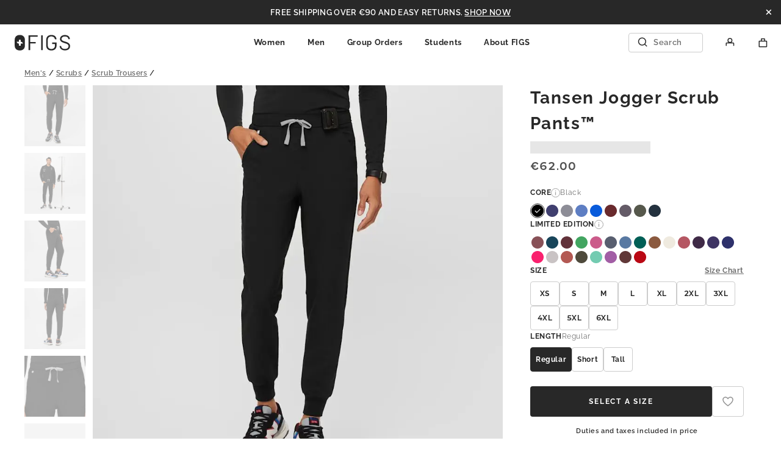

--- FILE ---
content_type: text/html; charset=utf-8
request_url: https://shop.staging.wearfigs.com/en-be/products/mens-tansen-tall-jogger-scrub-pant-black
body_size: 24682
content:
<!doctype html>
<html class="no-js" lang="en">
  <head>
    <meta charset="utf-8">
<meta content="IE=edge" http-equiv="X-UA-Compatible">
<meta content="width=device-width,initial-scale=1" name="viewport">
<meta content="" name="theme-color">
<link crossorigin href="https://cdn.shopify.com" rel="preconnect"><title>
  Men&#39;s Black Tansen™ - Tall Jogger Scrub Pants
 &ndash; wearfigs-staging</title>


  <meta name="description" content="Why We Love ThisSeamlessly transition from work to workout to play. The FIONx Tansen™ has a slim fit, five pockets and features our 100% Awesome proprietary FIONx™ fabric. Model Fit Description Model is 6&#39;3&quot; / Wearing M Regular Select colors also available in Slim Fit Short length: 28-29” for heights up to 5’8” Regular">


<meta name="robots" content="noindex, nofollow, noarchive">



<link rel="canonical" href="https://www.staging.wearfigs.com/en-be/products/mens-tansen-tall-jogger-scrub-pant-black">

<link
  rel="shortcut icon"
  href="//cdn.shopify.com/s/files/1/0139/8942/files/figs_logo_64x64_c0439037-bf95-4849-be14-51cd2fc50c45_32x32.png?v=1551909852"
  type="image/png"
>

<link href="//shop.staging.wearfigs.com/cdn/shop/t/122/assets/theme.css?v=62785183332209057901744908415" rel="stylesheet" type="text/css" media="all" />






<meta property="og:site_name" content="wearfigs-staging" />
<meta property="og:url" content="https://shop.staging.wearfigs.com/en-be/products/mens-tansen-tall-jogger-scrub-pant-black" />
<meta property="og:title" content="Men's Black Tansen™ - Tall Jogger Scrub Pants" />
<meta property="og:type" content="product" />
<meta property="og:description" content="Why We Love ThisSeamlessly transition from work to workout to play. The FIONx Tansen™ has a slim fit, five pockets and features our 100% Awesome proprietary FIONx™ fabric. Model Fit Description Model is 6&#39;3&quot; / Wearing M Regular Select colors also available in Slim Fit Short length: 28-29” for heights up to 5’8” Regular" /><meta
    property="og:price:amount"
    content="58,00"
  />
  <meta property="og:price:currency" content="USD" /><meta
        property="og:image"
        content="http://shop.staging.wearfigs.com/cdn/shop/products/m_MXXSW2004_black_transparent_cfacfad4-664c-47a3-8a82-d79badf3eff2_1024x1024.png?v=1750187450"
      /><meta
        property="og:image"
        content="http://shop.staging.wearfigs.com/cdn/shop/products/tansen_2x_3b1316c5-1e1e-4c87-8a76-ea29b5da475e_1024x1024.jpg?v=1750187450"
      /><meta
        property="og:image"
        content="http://shop.staging.wearfigs.com/cdn/shop/files/Q3_2023_08_BLACK_TANSEN_CORE-REFRESH_M_SCOTT_24484_6e70444c-ab23-45c5-8d3c-2ffb0fd453fe_1024x1024.jpg?v=1750187451"
      />
<meta
        property="og:image:secure_url"
        content="https://shop.staging.wearfigs.com/cdn/shop/products/m_MXXSW2004_black_transparent_cfacfad4-664c-47a3-8a82-d79badf3eff2_1024x1024.png?v=1750187450"
      /><meta
        property="og:image:secure_url"
        content="https://shop.staging.wearfigs.com/cdn/shop/products/tansen_2x_3b1316c5-1e1e-4c87-8a76-ea29b5da475e_1024x1024.jpg?v=1750187450"
      /><meta
        property="og:image:secure_url"
        content="https://shop.staging.wearfigs.com/cdn/shop/files/Q3_2023_08_BLACK_TANSEN_CORE-REFRESH_M_SCOTT_24484_6e70444c-ab23-45c5-8d3c-2ffb0fd453fe_1024x1024.jpg?v=1750187451"
      />
<meta
  name="twitter:site"
  content="@"
/>
<meta name="twitter:card" content="summary_large_image" />
<meta name="twitter:title" content="Men's Black Tansen™ - Tall Jogger Scrub Pants" />
<meta name="twitter:description" content="Why We Love ThisSeamlessly transition from work to workout to play. The FIONx Tansen™ has a slim fit, five pockets and features our 100% Awesome proprietary FIONx™ fabric. Model Fit Description Model is 6&#39;3&quot; / Wearing M Regular Select colors also available in Slim Fit Short length: 28-29” for heights up to 5’8” Regular" />



<script>
    ga("require", "GTM-MJV84NP");
  </script><noscript>
  <iframe height="0" src="//www.googletagmanager.com/ns.html?id=GTM-NLWDV6S" style="display:none;visibility:hidden" width="0"></iframe>
</noscript>
<script>var x = (function(w,d,s,l,i){w[l]=w[l]||[];w[l].push({'gtm.start':
  new Date().getTime(),event:'gtm.js'});var f=d.getElementsByTagName(s)[0],
  j=d.createElement(s),dl=l!='dataLayer'?'&l='+l:'';j.async=true;j.src=
  '//www.googletagmanager.com/gtm.js?id='+i+dl;f.parentNode.insertBefore(j,f);
  });(window.location.search.indexOf('gtm=off')===-1)&&x(window,document,'script','dataLayer','GTM-NLWDV6S');</script>



<script>
   (function(){window.whenDefined=function(a,b,c){a[b]?c():Object.defineProperty(a,b,{configurable:!0,enumerable:!0,writeable:!0,get:function(){return this["_"+b]},set:function(a){this["_"+b]=a,c()}})}}).call(this);
</script>



<script>
  document.documentElement.className = document.documentElement.className.replace(
    "no-js",
    "js"
  );
</script>
<script>
  window.theme = {
    strings: {
      addToCart:"Translation missing: en.products.product.add_to_cart",
      soldOut:"Translation missing: en.products.product.sold_out",
      waitlist:"Translation missing: en.products.product.waitlist",
      unavailable:"Translation missing: en.products.product.unavailable"},
    settings: {},
    jQuery: jQuery,
    moneyFormat:"€{{amount_with_comma_separator}}"};
</script>

<script>
  /**
    * FriendBuy SmartPixel datalayer variables for GTM
    *
    * @see http://help.friendbuy.com/3rd-party-integrations/shopify
    * @see https://www.analyticsmania.com/post/data-layer-variable/#gref
    */
  document.addEventListener('DOMContentLoaded', function() {
    window.dataLayer = window.dataLayer || [];
    var customerId = '';

    window.dataLayer.push({
      ecommerce: {
        customer: {
          id: '',
          email: '',
          hashedEmail: customerId ? 'd41d8cd98f00b204e9800998ecf8427e' : '',
          phone: '',
          hashedPhone: customerId ? 'e3b0c44298fc1c149afbf4c8996fb92427ae41e4649b934ca495991b7852b855' : '',
          firstName: '',
          lastName: '',
          ordersCount: ''
        }
      }
    });
  });
</script>

<script>
  // Additional dataLayer variables
  window.dataLayer = window.dataLayer || [];
  window.dataLayer.push({
    'customer.id': '',
    'customer.email': '' || '',
    'customer.name': '',
    'customer.total.spent': ''
  });

  // Push view_cart event to GTM
  
</script>




  <script>
    // Do not redirect if url has an alternate template url parameter: `view`
    const hasAlternateViewUrlParam = window.location.search.slice(1).split('&').some(pair => pair.split('=')[0] === 'view'),
      isPage = false,
      magnoliaUrl = 'https://www.wearfigs.com';

    if(!hasAlternateViewUrlParam) {
      let redirectUrl = magnoliaUrl;

      if (!isPage) {
        let redirectPath = window.location.pathname.replace('/pages/shop-products/', '/products/');
        redirectUrl = `${magnoliaUrl}${redirectPath}`;
      }

      window.location.replace(redirectUrl);
    }
  </script>


<script src="//shop.staging.wearfigs.com/cdn/shop/t/122/assets/theme.js?v=103518796286508965401744908415" type="text/javascript"></script>

    <script>window.performance && window.performance.mark && window.performance.mark('shopify.content_for_header.start');</script><meta id="shopify-digital-wallet" name="shopify-digital-wallet" content="/29809672276/digital_wallets/dialog">
<meta name="shopify-checkout-api-token" content="5b4fbd1158de3e3d1b2faadaaf89ae2c">
<meta id="in-context-paypal-metadata" data-shop-id="29809672276" data-venmo-supported="false" data-environment="sandbox" data-locale="en_US" data-paypal-v4="true" data-currency="EUR">
<link rel="alternate" hreflang="x-default" href="https://shop.staging.wearfigs.com/products/mens-tansen-tall-jogger-scrub-pant-black">
<link rel="alternate" hreflang="en" href="https://shop.staging.wearfigs.com/products/mens-tansen-tall-jogger-scrub-pant-black">
<link rel="alternate" hreflang="ja" href="https://shop.staging.wearfigs.com/ja/products/mens-tansen-tall-jogger-scrub-pant-black">
<link rel="alternate" hreflang="fr" href="https://shop.staging.wearfigs.com/fr/products/mens-tansen-tall-jogger-scrub-pant-black">
<link rel="alternate" hreflang="de" href="https://shop.staging.wearfigs.com/de/products/mens-tansen-tall-jogger-scrub-pant-black">
<link rel="alternate" hreflang="es" href="https://shop.staging.wearfigs.com/es/products/mens-tansen-tall-jogger-scrub-pant-black">
<link rel="alternate" hreflang="ko" href="https://shop.staging.wearfigs.com/ko/products/mens-tansen-tall-jogger-scrub-pant-black">
<link rel="alternate" hreflang="en-BE" href="https://shop.staging.wearfigs.com/en-be/products/mens-tansen-tall-jogger-scrub-pant-black">
<link rel="alternate" hreflang="de-BE" href="https://shop.staging.wearfigs.com/de-be/products/mens-tansen-tall-jogger-scrub-pant-black">
<link rel="alternate" hreflang="fr-BE" href="https://shop.staging.wearfigs.com/fr-be/products/mens-tansen-tall-jogger-scrub-pant-black">
<link rel="alternate" hreflang="ja-BE" href="https://shop.staging.wearfigs.com/ja-be/products/mens-tansen-tall-jogger-scrub-pant-black">
<link rel="alternate" hreflang="es-BE" href="https://shop.staging.wearfigs.com/es-be/products/mens-tansen-tall-jogger-scrub-pant-black">
<link rel="alternate" hreflang="ko-BE" href="https://shop.staging.wearfigs.com/ko-be/products/mens-tansen-tall-jogger-scrub-pant-black">
<link rel="alternate" hreflang="de-ES" href="https://shop.staging.wearfigs.com/de-es/products/mens-tansen-tall-jogger-scrub-pant-black">
<link rel="alternate" hreflang="fr-ES" href="https://shop.staging.wearfigs.com/fr-es/products/mens-tansen-tall-jogger-scrub-pant-black">
<link rel="alternate" hreflang="ja-ES" href="https://shop.staging.wearfigs.com/ja-es/products/mens-tansen-tall-jogger-scrub-pant-black">
<link rel="alternate" hreflang="es-ES" href="https://shop.staging.wearfigs.com/es-es/products/mens-tansen-tall-jogger-scrub-pant-black">
<link rel="alternate" hreflang="ko-ES" href="https://shop.staging.wearfigs.com/ko-es/products/mens-tansen-tall-jogger-scrub-pant-black">
<link rel="alternate" hreflang="en-DE" href="https://shop.staging.wearfigs.com/en-de/products/mens-tansen-tall-jogger-scrub-pant-black">
<link rel="alternate" hreflang="de-DE" href="https://shop.staging.wearfigs.com/de-de/products/mens-tansen-tall-jogger-scrub-pant-black">
<link rel="alternate" hreflang="fr-DE" href="https://shop.staging.wearfigs.com/fr-de/products/mens-tansen-tall-jogger-scrub-pant-black">
<link rel="alternate" hreflang="ja-DE" href="https://shop.staging.wearfigs.com/ja-de/products/mens-tansen-tall-jogger-scrub-pant-black">
<link rel="alternate" hreflang="es-DE" href="https://shop.staging.wearfigs.com/es-de/products/mens-tansen-tall-jogger-scrub-pant-black">
<link rel="alternate" hreflang="ko-DE" href="https://shop.staging.wearfigs.com/ko-de/products/mens-tansen-tall-jogger-scrub-pant-black">
<link rel="alternate" hreflang="en-FR" href="https://shop.staging.wearfigs.com/en-fr/products/mens-tansen-tall-jogger-scrub-pant-black">
<link rel="alternate" hreflang="fr-FR" href="https://shop.staging.wearfigs.com/fr-fr/products/mens-tansen-tall-jogger-scrub-pant-black">
<link rel="alternate" hreflang="de-FR" href="https://shop.staging.wearfigs.com/de-fr/products/mens-tansen-tall-jogger-scrub-pant-black">
<link rel="alternate" hreflang="ja-FR" href="https://shop.staging.wearfigs.com/ja-fr/products/mens-tansen-tall-jogger-scrub-pant-black">
<link rel="alternate" hreflang="es-FR" href="https://shop.staging.wearfigs.com/es-fr/products/mens-tansen-tall-jogger-scrub-pant-black">
<link rel="alternate" hreflang="ko-FR" href="https://shop.staging.wearfigs.com/ko-fr/products/mens-tansen-tall-jogger-scrub-pant-black">
<link rel="alternate" hreflang="en-MX" href="https://shop.staging.wearfigs.com/en-mx/products/mens-tansen-tall-jogger-scrub-pant-black">
<link rel="alternate" hreflang="es-MX" href="https://shop.staging.wearfigs.com/es-mx/products/mens-tansen-tall-jogger-scrub-pant-black">
<link rel="alternate" hreflang="fr-MX" href="https://shop.staging.wearfigs.com/fr-mx/products/mens-tansen-tall-jogger-scrub-pant-black">
<link rel="alternate" hreflang="de-MX" href="https://shop.staging.wearfigs.com/de-mx/products/mens-tansen-tall-jogger-scrub-pant-black">
<link rel="alternate" hreflang="ja-MX" href="https://shop.staging.wearfigs.com/ja-mx/products/mens-tansen-tall-jogger-scrub-pant-black">
<link rel="alternate" hreflang="ko-MX" href="https://shop.staging.wearfigs.com/ko-mx/products/mens-tansen-tall-jogger-scrub-pant-black">
<link rel="alternate" type="application/json+oembed" href="https://shop.staging.wearfigs.com/en-be/products/mens-tansen-tall-jogger-scrub-pant-black.oembed">
<script async="async" src="/checkouts/internal/preloads.js?locale=en-BE"></script>
<link rel="preconnect" href="https://shop.app" crossorigin="anonymous">
<script async="async" src="https://shop.app/checkouts/internal/preloads.js?locale=en-BE&shop_id=29809672276" crossorigin="anonymous"></script>
<script id="apple-pay-shop-capabilities" type="application/json">{"shopId":29809672276,"countryCode":"US","currencyCode":"EUR","merchantCapabilities":["supports3DS"],"merchantId":"gid:\/\/shopify\/Shop\/29809672276","merchantName":"wearfigs-staging","requiredBillingContactFields":["postalAddress","email","phone"],"requiredShippingContactFields":["postalAddress","email","phone"],"shippingType":"shipping","supportedNetworks":["visa","masterCard","amex","discover","elo","jcb"],"total":{"type":"pending","label":"wearfigs-staging","amount":"1.00"},"shopifyPaymentsEnabled":true,"supportsSubscriptions":true}</script>
<script id="shopify-features" type="application/json">{"accessToken":"5b4fbd1158de3e3d1b2faadaaf89ae2c","betas":["rich-media-storefront-analytics"],"domain":"shop.staging.wearfigs.com","predictiveSearch":true,"shopId":29809672276,"locale":"en"}</script>
<script>var Shopify = Shopify || {};
Shopify.shop = "wearfigs-staging.myshopify.com";
Shopify.locale = "en";
Shopify.currency = {"active":"EUR","rate":"0.85267"};
Shopify.country = "BE";
Shopify.theme = {"name":"figs-headless-1-3-13","id":133643632724,"schema_name":"FIGS Headless","schema_version":"1.3.13","theme_store_id":null,"role":"main"};
Shopify.theme.handle = "null";
Shopify.theme.style = {"id":null,"handle":null};
Shopify.cdnHost = "shop.staging.wearfigs.com/cdn";
Shopify.routes = Shopify.routes || {};
Shopify.routes.root = "/en-be/";</script>
<script type="module">!function(o){(o.Shopify=o.Shopify||{}).modules=!0}(window);</script>
<script>!function(o){function n(){var o=[];function n(){o.push(Array.prototype.slice.apply(arguments))}return n.q=o,n}var t=o.Shopify=o.Shopify||{};t.loadFeatures=n(),t.autoloadFeatures=n()}(window);</script>
<script>
  window.ShopifyPay = window.ShopifyPay || {};
  window.ShopifyPay.apiHost = "shop.app\/pay";
  window.ShopifyPay.redirectState = null;
</script>
<script id="shop-js-analytics" type="application/json">{"pageType":"product"}</script>
<script defer="defer" async type="module" src="//shop.staging.wearfigs.com/cdn/shopifycloud/shop-js/modules/v2/client.init-shop-cart-sync_WVOgQShq.en.esm.js"></script>
<script defer="defer" async type="module" src="//shop.staging.wearfigs.com/cdn/shopifycloud/shop-js/modules/v2/chunk.common_C_13GLB1.esm.js"></script>
<script defer="defer" async type="module" src="//shop.staging.wearfigs.com/cdn/shopifycloud/shop-js/modules/v2/chunk.modal_CLfMGd0m.esm.js"></script>
<script type="module">
  await import("//shop.staging.wearfigs.com/cdn/shopifycloud/shop-js/modules/v2/client.init-shop-cart-sync_WVOgQShq.en.esm.js");
await import("//shop.staging.wearfigs.com/cdn/shopifycloud/shop-js/modules/v2/chunk.common_C_13GLB1.esm.js");
await import("//shop.staging.wearfigs.com/cdn/shopifycloud/shop-js/modules/v2/chunk.modal_CLfMGd0m.esm.js");

  window.Shopify.SignInWithShop?.initShopCartSync?.({"fedCMEnabled":true,"windoidEnabled":true});

</script>
<script>
  window.Shopify = window.Shopify || {};
  if (!window.Shopify.featureAssets) window.Shopify.featureAssets = {};
  window.Shopify.featureAssets['shop-js'] = {"shop-cart-sync":["modules/v2/client.shop-cart-sync_DuR37GeY.en.esm.js","modules/v2/chunk.common_C_13GLB1.esm.js","modules/v2/chunk.modal_CLfMGd0m.esm.js"],"init-fed-cm":["modules/v2/client.init-fed-cm_BucUoe6W.en.esm.js","modules/v2/chunk.common_C_13GLB1.esm.js","modules/v2/chunk.modal_CLfMGd0m.esm.js"],"shop-toast-manager":["modules/v2/client.shop-toast-manager_B0JfrpKj.en.esm.js","modules/v2/chunk.common_C_13GLB1.esm.js","modules/v2/chunk.modal_CLfMGd0m.esm.js"],"init-shop-cart-sync":["modules/v2/client.init-shop-cart-sync_WVOgQShq.en.esm.js","modules/v2/chunk.common_C_13GLB1.esm.js","modules/v2/chunk.modal_CLfMGd0m.esm.js"],"shop-button":["modules/v2/client.shop-button_B_U3bv27.en.esm.js","modules/v2/chunk.common_C_13GLB1.esm.js","modules/v2/chunk.modal_CLfMGd0m.esm.js"],"init-windoid":["modules/v2/client.init-windoid_DuP9q_di.en.esm.js","modules/v2/chunk.common_C_13GLB1.esm.js","modules/v2/chunk.modal_CLfMGd0m.esm.js"],"shop-cash-offers":["modules/v2/client.shop-cash-offers_BmULhtno.en.esm.js","modules/v2/chunk.common_C_13GLB1.esm.js","modules/v2/chunk.modal_CLfMGd0m.esm.js"],"pay-button":["modules/v2/client.pay-button_CrPSEbOK.en.esm.js","modules/v2/chunk.common_C_13GLB1.esm.js","modules/v2/chunk.modal_CLfMGd0m.esm.js"],"init-customer-accounts":["modules/v2/client.init-customer-accounts_jNk9cPYQ.en.esm.js","modules/v2/client.shop-login-button_DJ5ldayH.en.esm.js","modules/v2/chunk.common_C_13GLB1.esm.js","modules/v2/chunk.modal_CLfMGd0m.esm.js"],"avatar":["modules/v2/client.avatar_BTnouDA3.en.esm.js"],"checkout-modal":["modules/v2/client.checkout-modal_pBPyh9w8.en.esm.js","modules/v2/chunk.common_C_13GLB1.esm.js","modules/v2/chunk.modal_CLfMGd0m.esm.js"],"init-shop-for-new-customer-accounts":["modules/v2/client.init-shop-for-new-customer-accounts_BUoCy7a5.en.esm.js","modules/v2/client.shop-login-button_DJ5ldayH.en.esm.js","modules/v2/chunk.common_C_13GLB1.esm.js","modules/v2/chunk.modal_CLfMGd0m.esm.js"],"init-customer-accounts-sign-up":["modules/v2/client.init-customer-accounts-sign-up_CnczCz9H.en.esm.js","modules/v2/client.shop-login-button_DJ5ldayH.en.esm.js","modules/v2/chunk.common_C_13GLB1.esm.js","modules/v2/chunk.modal_CLfMGd0m.esm.js"],"init-shop-email-lookup-coordinator":["modules/v2/client.init-shop-email-lookup-coordinator_CzjY5t9o.en.esm.js","modules/v2/chunk.common_C_13GLB1.esm.js","modules/v2/chunk.modal_CLfMGd0m.esm.js"],"shop-follow-button":["modules/v2/client.shop-follow-button_CsYC63q7.en.esm.js","modules/v2/chunk.common_C_13GLB1.esm.js","modules/v2/chunk.modal_CLfMGd0m.esm.js"],"shop-login-button":["modules/v2/client.shop-login-button_DJ5ldayH.en.esm.js","modules/v2/chunk.common_C_13GLB1.esm.js","modules/v2/chunk.modal_CLfMGd0m.esm.js"],"shop-login":["modules/v2/client.shop-login_B9ccPdmx.en.esm.js","modules/v2/chunk.common_C_13GLB1.esm.js","modules/v2/chunk.modal_CLfMGd0m.esm.js"],"lead-capture":["modules/v2/client.lead-capture_D0K_KgYb.en.esm.js","modules/v2/chunk.common_C_13GLB1.esm.js","modules/v2/chunk.modal_CLfMGd0m.esm.js"],"payment-terms":["modules/v2/client.payment-terms_BWmiNN46.en.esm.js","modules/v2/chunk.common_C_13GLB1.esm.js","modules/v2/chunk.modal_CLfMGd0m.esm.js"]};
</script>
<script>(function() {
  var isLoaded = false;
  function asyncLoad() {
    if (isLoaded) return;
    isLoaded = true;
    var urls = ["https:\/\/str.rise-ai.com\/?shop=wearfigs-staging.myshopify.com","https:\/\/strn.rise-ai.com\/?shop=wearfigs-staging.myshopify.com","https:\/\/widgets.automizely.com\/aftership\/gmv.js?organization_id=1d2febd89b114903bbbe89f02fdf122f\u0026shop=wearfigs-staging.myshopify.com","https:\/\/prod-configuration-app.integrations-itbl.co\/app\/script?shop=wearfigs-staging.myshopify.com","https:\/\/dvbv96fvxd6o6.cloudfront.net\/assets\/js\/shopify.min.js?shop=wearfigs-staging.myshopify.com","https:\/\/crossborder-integration-qa-int.bglobale.com\/resources\/js\/app?shop=wearfigs-staging.myshopify.com","\/\/cdn.shopify.com\/proxy\/7a2dd6acf57fcb680339428e9c67dcc1f29eee2c9f9aa4aac8991527ba55d3a0\/www.bglobale.com\/merchant\/storefrontattributes?merchantid=1476\u0026shop=wearfigs-staging.myshopify.com\u0026sp-cache-control=cHVibGljLCBtYXgtYWdlPTkwMA","https:\/\/connect.nosto.com\/include\/script\/shopify-29809672276.js?shop=wearfigs-staging.myshopify.com","https:\/\/creditsyard.com\/js\/integrations\/script.js?shop=wearfigs-staging.myshopify.com","https:\/\/str.rise-ai.com\/?shop=wearfigs-staging.myshopify.com","https:\/\/strn.rise-ai.com\/?shop=wearfigs-staging.myshopify.com","\/\/cdn.shopify.com\/proxy\/9eedf8d936352ce24bcc27268c474a49f1215902db21226ef39a4ce1fb007e3f\/cdn-scripts.signifyd.com\/shopify\/script-tag.js?shop=wearfigs-staging.myshopify.com\u0026sp-cache-control=cHVibGljLCBtYXgtYWdlPTkwMA"];
    for (var i = 0; i < urls.length; i++) {
      var s = document.createElement('script');
      s.type = 'text/javascript';
      s.async = true;
      s.src = urls[i];
      var x = document.getElementsByTagName('script')[0];
      x.parentNode.insertBefore(s, x);
    }
  };
  if(window.attachEvent) {
    window.attachEvent('onload', asyncLoad);
  } else {
    window.addEventListener('load', asyncLoad, false);
  }
})();</script>
<script id="__st">var __st={"a":29809672276,"offset":-28800,"reqid":"d0703bac-9883-4ca1-9568-c915fda2847b-1769584388","pageurl":"shop.staging.wearfigs.com\/en-be\/products\/mens-tansen-tall-jogger-scrub-pant-black","u":"68db8c6a46e2","p":"product","rtyp":"product","rid":4832973914196};</script>
<script>window.ShopifyPaypalV4VisibilityTracking = true;</script>
<script id="captcha-bootstrap">!function(){'use strict';const t='contact',e='account',n='new_comment',o=[[t,t],['blogs',n],['comments',n],[t,'customer']],c=[[e,'customer_login'],[e,'guest_login'],[e,'recover_customer_password'],[e,'create_customer']],r=t=>t.map((([t,e])=>`form[action*='/${t}']:not([data-nocaptcha='true']) input[name='form_type'][value='${e}']`)).join(','),a=t=>()=>t?[...document.querySelectorAll(t)].map((t=>t.form)):[];function s(){const t=[...o],e=r(t);return a(e)}const i='password',u='form_key',d=['recaptcha-v3-token','g-recaptcha-response','h-captcha-response',i],f=()=>{try{return window.sessionStorage}catch{return}},m='__shopify_v',_=t=>t.elements[u];function p(t,e,n=!1){try{const o=window.sessionStorage,c=JSON.parse(o.getItem(e)),{data:r}=function(t){const{data:e,action:n}=t;return t[m]||n?{data:e,action:n}:{data:t,action:n}}(c);for(const[e,n]of Object.entries(r))t.elements[e]&&(t.elements[e].value=n);n&&o.removeItem(e)}catch(o){console.error('form repopulation failed',{error:o})}}const l='form_type',E='cptcha';function T(t){t.dataset[E]=!0}const w=window,h=w.document,L='Shopify',v='ce_forms',y='captcha';let A=!1;((t,e)=>{const n=(g='f06e6c50-85a8-45c8-87d0-21a2b65856fe',I='https://cdn.shopify.com/shopifycloud/storefront-forms-hcaptcha/ce_storefront_forms_captcha_hcaptcha.v1.5.2.iife.js',D={infoText:'Protected by hCaptcha',privacyText:'Privacy',termsText:'Terms'},(t,e,n)=>{const o=w[L][v],c=o.bindForm;if(c)return c(t,g,e,D).then(n);var r;o.q.push([[t,g,e,D],n]),r=I,A||(h.body.append(Object.assign(h.createElement('script'),{id:'captcha-provider',async:!0,src:r})),A=!0)});var g,I,D;w[L]=w[L]||{},w[L][v]=w[L][v]||{},w[L][v].q=[],w[L][y]=w[L][y]||{},w[L][y].protect=function(t,e){n(t,void 0,e),T(t)},Object.freeze(w[L][y]),function(t,e,n,w,h,L){const[v,y,A,g]=function(t,e,n){const i=e?o:[],u=t?c:[],d=[...i,...u],f=r(d),m=r(i),_=r(d.filter((([t,e])=>n.includes(e))));return[a(f),a(m),a(_),s()]}(w,h,L),I=t=>{const e=t.target;return e instanceof HTMLFormElement?e:e&&e.form},D=t=>v().includes(t);t.addEventListener('submit',(t=>{const e=I(t);if(!e)return;const n=D(e)&&!e.dataset.hcaptchaBound&&!e.dataset.recaptchaBound,o=_(e),c=g().includes(e)&&(!o||!o.value);(n||c)&&t.preventDefault(),c&&!n&&(function(t){try{if(!f())return;!function(t){const e=f();if(!e)return;const n=_(t);if(!n)return;const o=n.value;o&&e.removeItem(o)}(t);const e=Array.from(Array(32),(()=>Math.random().toString(36)[2])).join('');!function(t,e){_(t)||t.append(Object.assign(document.createElement('input'),{type:'hidden',name:u})),t.elements[u].value=e}(t,e),function(t,e){const n=f();if(!n)return;const o=[...t.querySelectorAll(`input[type='${i}']`)].map((({name:t})=>t)),c=[...d,...o],r={};for(const[a,s]of new FormData(t).entries())c.includes(a)||(r[a]=s);n.setItem(e,JSON.stringify({[m]:1,action:t.action,data:r}))}(t,e)}catch(e){console.error('failed to persist form',e)}}(e),e.submit())}));const S=(t,e)=>{t&&!t.dataset[E]&&(n(t,e.some((e=>e===t))),T(t))};for(const o of['focusin','change'])t.addEventListener(o,(t=>{const e=I(t);D(e)&&S(e,y())}));const B=e.get('form_key'),M=e.get(l),P=B&&M;t.addEventListener('DOMContentLoaded',(()=>{const t=y();if(P)for(const e of t)e.elements[l].value===M&&p(e,B);[...new Set([...A(),...v().filter((t=>'true'===t.dataset.shopifyCaptcha))])].forEach((e=>S(e,t)))}))}(h,new URLSearchParams(w.location.search),n,t,e,['guest_login'])})(!0,!0)}();</script>
<script integrity="sha256-4kQ18oKyAcykRKYeNunJcIwy7WH5gtpwJnB7kiuLZ1E=" data-source-attribution="shopify.loadfeatures" defer="defer" src="//shop.staging.wearfigs.com/cdn/shopifycloud/storefront/assets/storefront/load_feature-a0a9edcb.js" crossorigin="anonymous"></script>
<script crossorigin="anonymous" defer="defer" src="//shop.staging.wearfigs.com/cdn/shopifycloud/storefront/assets/shopify_pay/storefront-65b4c6d7.js?v=20250812"></script>
<script data-source-attribution="shopify.dynamic_checkout.dynamic.init">var Shopify=Shopify||{};Shopify.PaymentButton=Shopify.PaymentButton||{isStorefrontPortableWallets:!0,init:function(){window.Shopify.PaymentButton.init=function(){};var t=document.createElement("script");t.src="https://shop.staging.wearfigs.com/cdn/shopifycloud/portable-wallets/latest/portable-wallets.en.js",t.type="module",document.head.appendChild(t)}};
</script>
<script data-source-attribution="shopify.dynamic_checkout.buyer_consent">
  function portableWalletsHideBuyerConsent(e){var t=document.getElementById("shopify-buyer-consent"),n=document.getElementById("shopify-subscription-policy-button");t&&n&&(t.classList.add("hidden"),t.setAttribute("aria-hidden","true"),n.removeEventListener("click",e))}function portableWalletsShowBuyerConsent(e){var t=document.getElementById("shopify-buyer-consent"),n=document.getElementById("shopify-subscription-policy-button");t&&n&&(t.classList.remove("hidden"),t.removeAttribute("aria-hidden"),n.addEventListener("click",e))}window.Shopify?.PaymentButton&&(window.Shopify.PaymentButton.hideBuyerConsent=portableWalletsHideBuyerConsent,window.Shopify.PaymentButton.showBuyerConsent=portableWalletsShowBuyerConsent);
</script>
<script data-source-attribution="shopify.dynamic_checkout.cart.bootstrap">document.addEventListener("DOMContentLoaded",(function(){function t(){return document.querySelector("shopify-accelerated-checkout-cart, shopify-accelerated-checkout")}if(t())Shopify.PaymentButton.init();else{new MutationObserver((function(e,n){t()&&(Shopify.PaymentButton.init(),n.disconnect())})).observe(document.body,{childList:!0,subtree:!0})}}));
</script>
<link id="shopify-accelerated-checkout-styles" rel="stylesheet" media="screen" href="https://shop.staging.wearfigs.com/cdn/shopifycloud/portable-wallets/latest/accelerated-checkout-backwards-compat.css" crossorigin="anonymous">
<style id="shopify-accelerated-checkout-cart">
        #shopify-buyer-consent {
  margin-top: 1em;
  display: inline-block;
  width: 100%;
}

#shopify-buyer-consent.hidden {
  display: none;
}

#shopify-subscription-policy-button {
  background: none;
  border: none;
  padding: 0;
  text-decoration: underline;
  font-size: inherit;
  cursor: pointer;
}

#shopify-subscription-policy-button::before {
  box-shadow: none;
}

      </style>

<script>window.performance && window.performance.mark && window.performance.mark('shopify.content_for_header.end');</script>
  
<script>
	window.StoreCreditInit = {
		shop: 'wearfigs-staging.myshopify.com',
		cashback_widget_status: 0
	}
</script>




<!-- BEGIN app block: shopify://apps/friendbuy-loyalty-referrals/blocks/friendbuy-product-track/de138aa5-e87b-41e6-8e61-0dec9a2f9e38 --><script type="application/javascript">
  window["friendbuyAPI"] = friendbuyAPI = window["friendbuyAPI"] || [];

    var collections = [];

    
      collections.push("Adventist Health");
    
      collections.push("Advocate Christ Collection");
    
      collections.push("All Core Scrubs");
    
      collections.push("All Men's Scrubs");
    
      collections.push("All Men's Styles");
    
      collections.push("All Products");
    
      collections.push("All Products (Testing)");
    
      collections.push("All Scrub Pants");
    
      collections.push("All Scrubs");
    
      collections.push("All Styles");
    
      collections.push("almurjan");
    
      collections.push("AMSA");
    
      collections.push("AMSA American University School of Medicine Aruba");
    
      collections.push("AMSA Portal");
    
      collections.push("AMSA University of Georgia");
    
      collections.push("ASDA Kansas City");
    
      collections.push("ASDA Ohio State 2");
    
      collections.push("ASDA Portal (Base Collection)");
    
      collections.push("ASDA Roseman Faculty Portal");
    
      collections.push("ATSU School of Dentistry & Oral Health");
    
      collections.push("Augusta University Dental College of Georgia");
    
      collections.push("Aya Collection");
    
      collections.push("Banning Dental Collection");
    
      collections.push("Barry University School of Podiatric Medicine");
    
      collections.push("BayCare");
    
      collections.push("bd");
    
      collections.push("Ben's Test Organization - Ben's Test Employee Store Collection (Programmatic #1)");
    
      collections.push("Ben's Test Organization - Team Store VQA #2 (Full Catalog)");
    
      collections.push("Ben's Test Organization 12.8.25 - asdf");
    
      collections.push("Ben's Test Organization 12.8.25 - Ben's Test Employee Store Collection (Programmatic #2)");
    
      collections.push("Ben's Test Organization 12.8.25 - Ben's Test Employee Store Collection (Programmatic #3)");
    
      collections.push("Ben's Test Organization 12.8.25 - Ben's Test Employee Store Collection (Programmatic #4)");
    
      collections.push("Ben's Test Organization 12.8.25 - Ben's Test Employee Store Collection (Programmatic #5)");
    
      collections.push("Ben's Test Organization 12.8.25 - Ben's Test Employee Store Collection (Programmatic #6)");
    
      collections.push("Ben's Test Organization 12.8.25 - Ben's Test Employee Store Collection (Programmatic #7)");
    
      collections.push("Ben's Test Organization 12.8.25 - Test Collection 1.16.25.v6 (DEV)");
    
      collections.push("Ben's Test Organization 12.8.25 - Test Collection 1.19.25.v4");
    
      collections.push("Ben's Test Organization 12.8.25 - Test Collection 1.20.26.v2");
    
      collections.push("Ben's Test Organization 12.8.25 - Test Collection 1.20.26.v7");
    
      collections.push("Ben's Test Organization 12.8.25 - Test Collection 1.26.26.v2 (Full)");
    
      collections.push("Booster Prep");
    
      collections.push("Boston University");
    
      collections.push("BTL Industries Collection");
    
      collections.push("Bulk Order Collection");
    
      collections.push("Bulk Order Test Collection");
    
      collections.push("California Northstate University College of Dental Medicine");
    
      collections.push("Canada Skin & Laser Limited");
    
      collections.push("Candela Medical");
    
      collections.push("Canyon Dental Collection");
    
      collections.push("Casa Uma");
    
      collections.push("Case Western Reserve University School of Dental Medicine");
    
      collections.push("Casey Smiles");
    
      collections.push("Central Veterinary Services");
    
      collections.push("Children's National");
    
      collections.push("Clarion Collection");
    
      collections.push("Columbia College");
    
      collections.push("Cork University Hospital");
    
      collections.push("Creighton Universiy School of Dentistry");
    
      collections.push("david test organization - david-test-employee-store-collection-friday");
    
      collections.push("Dendy Dental Collection");
    
      collections.push("Detroit Mercy School of Dentistry");
    
      collections.push("Dr. Markus Spörl & Kollegen");
    
      collections.push("drcwojcicki");
    
      collections.push("E2E Testing Portal Collection");
    
      collections.push("East Carolina University School of Dental Medicine");
    
      collections.push("Edwards Co");
    
      collections.push("Einstein Med");
    
      collections.push("Elite Body Sculpture");
    
      collections.push("Envision Health");
    
      collections.push("fairmont");
    
      collections.push("Family Dental Surgery");
    
      collections.push("FIGS Test Portal");
    
      collections.push("Gateway Pediatric Dentistry");
    
      collections.push("Genea");
    
      collections.push("Harborne");
    
      collections.push("Harvard School of Dental Medicine");
    
      collections.push("Haztech Collection");
    
      collections.push("Heartland Fertility");
    
      collections.push("Herman Ostrow School of Dentistry of USC");
    
      collections.push("Honce Dental");
    
      collections.push("Howard University College of Dentistry");
    
      collections.push("Howard University College of Dentistry 2");
    
      collections.push("Icahn");
    
      collections.push("ifit-group");
    
      collections.push("Indiana University School of Dentistry");
    
      collections.push("Insight Global");
    
      collections.push("Integra LifeSciences");
    
      collections.push("Intellijoint Surgical");
    
      collections.push("Iowa College of Dentistry");
    
      collections.push("James B. Edwards College of Dental Medicine");
    
      collections.push("James's Test Organization Oct 2 - James's Test Full Catalog Collection 2026-01-16");
    
      collections.push("James's Test Organization Oct 2 - James's Test Full Catalog Collection 2026-01-16 (1)");
    
      collections.push("Kaiser Permanente Downey");
    
      collections.push("kardium");
    
      collections.push("Karl Strorz");
    
      collections.push("Kensington Eye");
    
      collections.push("Krakelshaff");
    
      collections.push("LAC+USC Medical Center");
    
      collections.push("Lacroix Medical Clinics");
    
      collections.push("Lake Erie College of Osteopathic Medicine School of Dental Medicine");
    
      collections.push("LaserAway");
    
      collections.push("LaserAway");
    
      collections.push("Lincoln Memorial University College of Dental Medicine");
    
      collections.push("Living Libations");
    
      collections.push("Loma Linda University School of Dentistry");
    
      collections.push("Loop - Tansen");
    
      collections.push("lorecollective");
    
      collections.push("Love Teeth Dental");
    
      collections.push("LQ Dental");
    
      collections.push("lqdental");
    
      collections.push("LSU Health New Orleans School of Dentistry");
    
      collections.push("Marian");
    
      collections.push("Marian Collection");
    
      collections.push("Marquette University School of Dentistry");
    
      collections.push("Mayo Clinic Collection");
    
      collections.push("MB2 Dental");
    
      collections.push("MC Dental Collection");
    
      collections.push("Medland Collection");
    
      collections.push("Meharry Medical College School of Dentistry");
    
      collections.push("Men's Aya Collection");
    
      collections.push("Men's Best Sellers");
    
      collections.push("Men's Best Sellers Canada");
    
      collections.push("Men's Best Sellers EU");
    
      collections.push("Men's Best Sellers Mexico");
    
      collections.push("Men's Best Sellers Philippines");
    
      collections.push("Men's Best Sellers UAE");
    
      collections.push("Men's Best Sellers UK");
    
      collections.push("Men's Black + Blue Scrubs");
    
      collections.push("Men's Black Friday Event Up to 20% Off");
    
      collections.push("Men's Black Friday Sale");
    
      collections.push("Men's Black Scrubs");
    
      collections.push("Men's Boxing Day");
    
      collections.push("Men's Classic Kit");
    
      collections.push("Men's Core Collection");
    
      collections.push("Men's Core Scrub Pants");
    
      collections.push("Men's Core Scrubs");
    
      collections.push("Men's FIONx™ Fabric");
    
      collections.push("Men's Gift Your HCP");
    
      collections.push("Men's Gifts Under $50");
    
      collections.push("Men's Jogger Scrub Pants");
    
      collections.push("Men's Lunar New Year");
    
      collections.push("Men's Match Day");
    
      collections.push("Men's New Customer Favorites");
    
      collections.push("Men's New Product Launch Collection - New Customer LP");
    
      collections.push("Men's Nurses Week Picks");
    
      collections.push("Men's Scrub Pants");
    
      collections.push("Men's Shop All Gifts");
    
      collections.push("Men's Singles Day Collection");
    
      collections.push("Men's Test Collection");
    
      collections.push("Men's The On-Shift Warmth 101 Kit");
    
      collections.push("Men's THE SET");
    
      collections.push("Men's Top Picks");
    
      collections.push("Men's Wardrobe Kit");
    
      collections.push("Men's Yoga Scrub Pants");
    
      collections.push("Mens Aya Pants Holiday 2023");
    
      collections.push("Midwestern University");
    
      collections.push("Midwestern University College of Dental Medicine - Illinois");
    
      collections.push("Modern Animal");
    
      collections.push("Morehouse School of Medicine Portal");
    
      collections.push("Murad Collection");
    
      collections.push("New York College of Podiatric Medicine");
    
      collections.push("New York University");
    
      collections.push("New York University College of Dentistry");
    
      collections.push("Northern Sydney Dermatology and Laser Portal");
    
      collections.push("Nova Southeastern University College of Dental Medicine");
    
      collections.push("Novomed");
    
      collections.push("NYU");
    
      collections.push("Ohio State 3");
    
      collections.push("Ohio State University College of Dentistry");
    
      collections.push("Olive Fertility Collection");
    
      collections.push("Olive Tree Dental");
    
      collections.push("One Medical");
    
      collections.push("Orangeville Optometrists");
    
      collections.push("Oregon Health & Science University School of Dentistry");
    
      collections.push("Organogenesis Collection");
    
      collections.push("orthodentes");
    
      collections.push("Pacific Dental");
    
      collections.push("Paramount Collection");
    
      collections.push("Paro Implanto Collection");
    
      collections.push("Planned Parenthood");
    
      collections.push("Procrea Fertility Collection");
    
      collections.push("Providence");
    
      collections.push("PUCMM");
    
      collections.push("Quest Diagnostics");
    
      collections.push("Rejuvenation");
    
      collections.push("Removery Collection");
    
      collections.push("ReproMed");
    
      collections.push("ReproMedAU");
    
      collections.push("REVIV");
    
      collections.push("Riverside Small Animal Hospital Collection");
    
      collections.push("Roseman University");
    
      collections.push("Roseman University College of Dental Medicine");
    
      collections.push("Rutgers School of Dental Medicine");
    
      collections.push("Samuel Merritt University College of Podiatric Medicine");
    
      collections.push("snoremd");
    
      collections.push("Southern Illinois University School of Dental Medicine");
    
      collections.push("stlukeshealth");
    
      collections.push("Stony Brook School of Dental Medicine");
    
      collections.push("Sunshine Coast");
    
      collections.push("Talbot Portal");
    
      collections.push("Tasios Orthodontics Portal");
    
      collections.push("Teams Core Products");
    
      collections.push("TeamsApp Core Collection");
    
      collections.push("Temple University");
    
      collections.push("Temple University Kornberg School of Dentistry");
    
      collections.push("Teoxane");
    
      collections.push("Texas A&M School of Dentistry");
    
      collections.push("The Galen Clinic");
    
      collections.push("The Men's Best Seller Kit");
    
      collections.push("The Men's Black Core Scrub Collection Kit");
    
      collections.push("The Men's Burgundy On-Shift Best Sellers Kit");
    
      collections.push("The Men's Capri Blue Best Seller Kit");
    
      collections.push("The Men's Charcoal Layer Up Kit");
    
      collections.push("The Men's Charcoal Noir Kit");
    
      collections.push("The Men's Chisec & Tansen Kit");
    
      collections.push("The Men's Cobaki Scrub Kit (Capri Blue)");
    
      collections.push("The Men's Complete Layering System Kit");
    
      collections.push("The Men's Complete Wardrobe Kit");
    
      collections.push("The Men's FIGS Layering System Kit");
    
      collections.push("The Men's First Customer Kit");
    
      collections.push("The Men's Graphite Best Seller Kit");
    
      collections.push("The Men's Jogger Set");
    
      collections.push("The Men's Love Me Some Layers Kit");
    
      collections.push("The Men's Martini Olive Best Seller Kit");
    
      collections.push("The Men's Night Sky Best Seller Kit");
    
      collections.push("The Men's On-the-Move Kit");
    
      collections.push("The Men's Pride Kit");
    
      collections.push("The Men's Royal Blue Best Seller Kit");
    
      collections.push("The Men's Tansen 2 Ways Kit");
    
      collections.push("The Men's Zahn Kit");
    
      collections.push("The Prelude Network");
    
      collections.push("Touro College of Dental Medicine");
    
      collections.push("Touro College of Dental Medicine 2");
    
      collections.push("Tribe Medical");
    
      collections.push("Tufts University School of Dental Medicine");
    
      collections.push("UCLA School of Dentistry");
    
      collections.push("UCSD Portal");
    
      collections.push("UCSF School of Dentistry");
    
      collections.push("ULTRACEUTICALS");
    
      collections.push("UNC Adams School of Dentistry");
    
      collections.push("University at Buffalo School of Dental Medicine");
    
      collections.push("University of Alabama at Birmingham");
    
      collections.push("University of Colorado School of Dental Medicine");
    
      collections.push("University of Connecticut School of Dental Medicine");
    
      collections.push("University of Florida College of Dentistry");
    
      collections.push("University of Florida Dental");
    
      collections.push("University of Florida Dental Collection");
    
      collections.push("University of Florida: College of Dentistry Collection");
    
      collections.push("University of Illinois Chicago College of Dentistry");
    
      collections.push("University of Kentucky College of Dentistry");
    
      collections.push("University of Louisville School of Dentistry");
    
      collections.push("University of Maryland");
    
      collections.push("University of Maryland School of Dentistry");
    
      collections.push("University of Maryland School of Dentistry");
    
      collections.push("University of Michigan School of Dentistry");
    
      collections.push("University of Minnesota School of Dentistry");
    
      collections.push("University of Mississippi Medical Center School of Dentistry");
    
      collections.push("University of Missouri-Kansas City School of Dentistry");
    
      collections.push("University of Missouri-Kansas City School of Dentistry");
    
      collections.push("University of Montreal");
    
      collections.push("University of Nebraska Medical Center College of Dentistry");
    
      collections.push("University of Nevada Las Vegas School of Dental Medicine");
    
      collections.push("University of New England College of Dental Medicine");
    
      collections.push("University of Oklahoma College of Dentistry");
    
      collections.push("University of Pennsylvania School of Dental Medicine");
    
      collections.push("University of Pittsburgh School of Dental Medicine");
    
      collections.push("University of Puerto Rico School of Dental Medicine");
    
      collections.push("University of Tennessee College of Dentistry");
    
      collections.push("University of the Pacific Arthur A. Dugoni School of Dentistry");
    
      collections.push("University of Utah School of Dentistry");
    
      collections.push("University of Utah School of Dentistry");
    
      collections.push("University of Utah School of Dentistry");
    
      collections.push("University of Washington School of Dentistry");
    
      collections.push("UNMC Collection");
    
      collections.push("Urgence CHUSJ");
    
      collections.push("USC");
    
      collections.push("USC");
    
      collections.push("UTHealth Houston School of Dentistry");
    
      collections.push("UTHealth San Antonio School of Dentistry");
    
      collections.push("Victoria Park Medispa Collection");
    
      collections.push("Virginia Commonwealth University School of Dentistry");
    
      collections.push("Vituity");
    
      collections.push("WearFIGS Portal Test");
    
      collections.push("West Virginia University School of Dentistry");
    
      collections.push("Western University");
    
      collections.push("Women's Nosto Test Collection");
    
      collections.push("Woody L. Hunt School of Dental Medicine");
    
      collections.push("yes first figs");
    
      collections.push("Yes FirstFigs");
    
friendbuyAPI.push(["track", "product", {
      sku: "MXXSW2004TBLK:2XL",
      name: "Black / 2XL",
      price: 58,00,
      currency: "USD",
      quantity: 1,
      collections: collections,
      url: "/en-be/products/mens-tansen-tall-jogger-scrub-pant-black?variant=40042694082644"
    }])</script>


<!-- END app block --><!-- BEGIN app block: shopify://apps/friendbuy-loyalty-referrals/blocks/friendbuy-auth-block/de138aa5-e87b-41e6-8e61-0dec9a2f9e38 --><script type="application/javascript">
  window["friendbuyAPI"] = friendbuyAPI = window["friendbuyAPI"] || [];
  friendbuyAPI.merchantId = "";
  friendbuyAPI.shopify = {
    page: "Men&#39;s Black Tansen™ - Tall Jogger Scrub Pants",
    
  }
</script>

<!-- END app block --><link href="https://monorail-edge.shopifysvc.com" rel="dns-prefetch">
<script>(function(){if ("sendBeacon" in navigator && "performance" in window) {try {var session_token_from_headers = performance.getEntriesByType('navigation')[0].serverTiming.find(x => x.name == '_s').description;} catch {var session_token_from_headers = undefined;}var session_cookie_matches = document.cookie.match(/_shopify_s=([^;]*)/);var session_token_from_cookie = session_cookie_matches && session_cookie_matches.length === 2 ? session_cookie_matches[1] : "";var session_token = session_token_from_headers || session_token_from_cookie || "";function handle_abandonment_event(e) {var entries = performance.getEntries().filter(function(entry) {return /monorail-edge.shopifysvc.com/.test(entry.name);});if (!window.abandonment_tracked && entries.length === 0) {window.abandonment_tracked = true;var currentMs = Date.now();var navigation_start = performance.timing.navigationStart;var payload = {shop_id: 29809672276,url: window.location.href,navigation_start,duration: currentMs - navigation_start,session_token,page_type: "product"};window.navigator.sendBeacon("https://monorail-edge.shopifysvc.com/v1/produce", JSON.stringify({schema_id: "online_store_buyer_site_abandonment/1.1",payload: payload,metadata: {event_created_at_ms: currentMs,event_sent_at_ms: currentMs}}));}}window.addEventListener('pagehide', handle_abandonment_event);}}());</script>
<script id="web-pixels-manager-setup">(function e(e,d,r,n,o){if(void 0===o&&(o={}),!Boolean(null===(a=null===(i=window.Shopify)||void 0===i?void 0:i.analytics)||void 0===a?void 0:a.replayQueue)){var i,a;window.Shopify=window.Shopify||{};var t=window.Shopify;t.analytics=t.analytics||{};var s=t.analytics;s.replayQueue=[],s.publish=function(e,d,r){return s.replayQueue.push([e,d,r]),!0};try{self.performance.mark("wpm:start")}catch(e){}var l=function(){var e={modern:/Edge?\/(1{2}[4-9]|1[2-9]\d|[2-9]\d{2}|\d{4,})\.\d+(\.\d+|)|Firefox\/(1{2}[4-9]|1[2-9]\d|[2-9]\d{2}|\d{4,})\.\d+(\.\d+|)|Chrom(ium|e)\/(9{2}|\d{3,})\.\d+(\.\d+|)|(Maci|X1{2}).+ Version\/(15\.\d+|(1[6-9]|[2-9]\d|\d{3,})\.\d+)([,.]\d+|)( \(\w+\)|)( Mobile\/\w+|) Safari\/|Chrome.+OPR\/(9{2}|\d{3,})\.\d+\.\d+|(CPU[ +]OS|iPhone[ +]OS|CPU[ +]iPhone|CPU IPhone OS|CPU iPad OS)[ +]+(15[._]\d+|(1[6-9]|[2-9]\d|\d{3,})[._]\d+)([._]\d+|)|Android:?[ /-](13[3-9]|1[4-9]\d|[2-9]\d{2}|\d{4,})(\.\d+|)(\.\d+|)|Android.+Firefox\/(13[5-9]|1[4-9]\d|[2-9]\d{2}|\d{4,})\.\d+(\.\d+|)|Android.+Chrom(ium|e)\/(13[3-9]|1[4-9]\d|[2-9]\d{2}|\d{4,})\.\d+(\.\d+|)|SamsungBrowser\/([2-9]\d|\d{3,})\.\d+/,legacy:/Edge?\/(1[6-9]|[2-9]\d|\d{3,})\.\d+(\.\d+|)|Firefox\/(5[4-9]|[6-9]\d|\d{3,})\.\d+(\.\d+|)|Chrom(ium|e)\/(5[1-9]|[6-9]\d|\d{3,})\.\d+(\.\d+|)([\d.]+$|.*Safari\/(?![\d.]+ Edge\/[\d.]+$))|(Maci|X1{2}).+ Version\/(10\.\d+|(1[1-9]|[2-9]\d|\d{3,})\.\d+)([,.]\d+|)( \(\w+\)|)( Mobile\/\w+|) Safari\/|Chrome.+OPR\/(3[89]|[4-9]\d|\d{3,})\.\d+\.\d+|(CPU[ +]OS|iPhone[ +]OS|CPU[ +]iPhone|CPU IPhone OS|CPU iPad OS)[ +]+(10[._]\d+|(1[1-9]|[2-9]\d|\d{3,})[._]\d+)([._]\d+|)|Android:?[ /-](13[3-9]|1[4-9]\d|[2-9]\d{2}|\d{4,})(\.\d+|)(\.\d+|)|Mobile Safari.+OPR\/([89]\d|\d{3,})\.\d+\.\d+|Android.+Firefox\/(13[5-9]|1[4-9]\d|[2-9]\d{2}|\d{4,})\.\d+(\.\d+|)|Android.+Chrom(ium|e)\/(13[3-9]|1[4-9]\d|[2-9]\d{2}|\d{4,})\.\d+(\.\d+|)|Android.+(UC? ?Browser|UCWEB|U3)[ /]?(15\.([5-9]|\d{2,})|(1[6-9]|[2-9]\d|\d{3,})\.\d+)\.\d+|SamsungBrowser\/(5\.\d+|([6-9]|\d{2,})\.\d+)|Android.+MQ{2}Browser\/(14(\.(9|\d{2,})|)|(1[5-9]|[2-9]\d|\d{3,})(\.\d+|))(\.\d+|)|K[Aa][Ii]OS\/(3\.\d+|([4-9]|\d{2,})\.\d+)(\.\d+|)/},d=e.modern,r=e.legacy,n=navigator.userAgent;return n.match(d)?"modern":n.match(r)?"legacy":"unknown"}(),u="modern"===l?"modern":"legacy",c=(null!=n?n:{modern:"",legacy:""})[u],f=function(e){return[e.baseUrl,"/wpm","/b",e.hashVersion,"modern"===e.buildTarget?"m":"l",".js"].join("")}({baseUrl:d,hashVersion:r,buildTarget:u}),m=function(e){var d=e.version,r=e.bundleTarget,n=e.surface,o=e.pageUrl,i=e.monorailEndpoint;return{emit:function(e){var a=e.status,t=e.errorMsg,s=(new Date).getTime(),l=JSON.stringify({metadata:{event_sent_at_ms:s},events:[{schema_id:"web_pixels_manager_load/3.1",payload:{version:d,bundle_target:r,page_url:o,status:a,surface:n,error_msg:t},metadata:{event_created_at_ms:s}}]});if(!i)return console&&console.warn&&console.warn("[Web Pixels Manager] No Monorail endpoint provided, skipping logging."),!1;try{return self.navigator.sendBeacon.bind(self.navigator)(i,l)}catch(e){}var u=new XMLHttpRequest;try{return u.open("POST",i,!0),u.setRequestHeader("Content-Type","text/plain"),u.send(l),!0}catch(e){return console&&console.warn&&console.warn("[Web Pixels Manager] Got an unhandled error while logging to Monorail."),!1}}}}({version:r,bundleTarget:l,surface:e.surface,pageUrl:self.location.href,monorailEndpoint:e.monorailEndpoint});try{o.browserTarget=l,function(e){var d=e.src,r=e.async,n=void 0===r||r,o=e.onload,i=e.onerror,a=e.sri,t=e.scriptDataAttributes,s=void 0===t?{}:t,l=document.createElement("script"),u=document.querySelector("head"),c=document.querySelector("body");if(l.async=n,l.src=d,a&&(l.integrity=a,l.crossOrigin="anonymous"),s)for(var f in s)if(Object.prototype.hasOwnProperty.call(s,f))try{l.dataset[f]=s[f]}catch(e){}if(o&&l.addEventListener("load",o),i&&l.addEventListener("error",i),u)u.appendChild(l);else{if(!c)throw new Error("Did not find a head or body element to append the script");c.appendChild(l)}}({src:f,async:!0,onload:function(){if(!function(){var e,d;return Boolean(null===(d=null===(e=window.Shopify)||void 0===e?void 0:e.analytics)||void 0===d?void 0:d.initialized)}()){var d=window.webPixelsManager.init(e)||void 0;if(d){var r=window.Shopify.analytics;r.replayQueue.forEach((function(e){var r=e[0],n=e[1],o=e[2];d.publishCustomEvent(r,n,o)})),r.replayQueue=[],r.publish=d.publishCustomEvent,r.visitor=d.visitor,r.initialized=!0}}},onerror:function(){return m.emit({status:"failed",errorMsg:"".concat(f," has failed to load")})},sri:function(e){var d=/^sha384-[A-Za-z0-9+/=]+$/;return"string"==typeof e&&d.test(e)}(c)?c:"",scriptDataAttributes:o}),m.emit({status:"loading"})}catch(e){m.emit({status:"failed",errorMsg:(null==e?void 0:e.message)||"Unknown error"})}}})({shopId: 29809672276,storefrontBaseUrl: "https://shop.staging.wearfigs.com",extensionsBaseUrl: "https://extensions.shopifycdn.com/cdn/shopifycloud/web-pixels-manager",monorailEndpoint: "https://monorail-edge.shopifysvc.com/unstable/produce_batch",surface: "storefront-renderer",enabledBetaFlags: ["2dca8a86"],webPixelsConfigList: [{"id":"1287192660","configuration":"{\"accountID\":\"facct_01ka227r96vx8jfnjax1z3nvj2\"}","eventPayloadVersion":"v1","runtimeContext":"STRICT","scriptVersion":"b512ad51efb2fbd80a0b3630d2f185b8","type":"APP","apiClientId":61620781057,"privacyPurposes":["ANALYTICS","MARKETING","SALE_OF_DATA"],"dataSharingAdjustments":{"protectedCustomerApprovalScopes":["read_customer_email","read_customer_name","read_customer_personal_data","read_customer_phone"]}},{"id":"836501588","configuration":"{\"config\":\"{\\\"google_tag_ids\\\":[\\\"AW-17289084770\\\",\\\"AW-17293310927\\\",\\\"AW-10896688236\\\",\\\"AW-10896688608\\\",\\\"AW-17058103260\\\",\\\"AW-671967648\\\",\\\"GT-KT5CTMKC\\\",\\\"AW-10896681039\\\",\\\"AW-10949177183\\\",\\\"AW-17058108633\\\",\\\"AW-655922783\\\",\\\"AW-615428503\\\",\\\"G-N63964ECWC\\\",\\\"GT-MQJ5Z62\\\",\\\"G-9SW7CS6RFQ\\\",\\\"GT-NCTQJ4P2\\\",\\\"GT-5DGGZBV6\\\",\\\"GT-NS94PNBM\\\",\\\"GT-5MJKXGGF\\\",\\\"GT-NBP6DSL2\\\",\\\"G-C6Y6BJFWZ9\\\",\\\"GT-K8255WH\\\",\\\"G-ZSYZBS6DVF\\\",\\\"GT-573C6KN\\\",\\\"AW-845846078\\\",\\\"G-H4KD2FD4RY\\\",\\\"GT-KV6R56S\\\",\\\"G-B35GEXMDDC\\\",\\\"GT-PJ4MLN7\\\",\\\"G-HSQT51TL60\\\",\\\"G-39D1V5XSVB\\\",\\\"DC-12854943\\\"],\\\"target_country\\\":\\\"ZZ\\\",\\\"gtag_events\\\":[{\\\"type\\\":\\\"search\\\",\\\"action_label\\\":[\\\"AW-11380449186\\\",\\\"AW-984949555\\\",\\\"G-N63964ECWC\\\",\\\"G-9SW7CS6RFQ\\\",\\\"AW-655922783\\\",\\\"AW-671967648\\\",\\\"AW-10896681039\\\",\\\"AW-10949177183\\\",\\\"AW-10896688608\\\",\\\"AW-17058103260\\\",\\\"AW-17293310927\\\",\\\"AW-17058108633\\\",\\\"AW-17289084770\\\",\\\"AW-10896688236\\\",\\\"AW-615428503\\\",\\\"G-C6Y6BJFWZ9\\\",\\\"G-ZSYZBS6DVF\\\",\\\"AW-845846078\\\",\\\"G-H4KD2FD4RY\\\",\\\"G-B35GEXMDDC\\\",\\\"G-HSQT51TL60\\\",\\\"G-39D1V5XSVB\\\",\\\"DC-12854943\\\"]},{\\\"type\\\":\\\"begin_checkout\\\",\\\"action_label\\\":[\\\"AW-655922783\\\/iQ5WCJC1pvMBEN-s4rgC\\\",\\\"AW-671967648\\\/NjOJCO3itPMBEKDTtcAC\\\",\\\"AW-984949555\\\/JnAUCOCTlfMBELPG1NUD\\\",\\\"AW-615428503\\\/TSMbCMmXlfMBEJfjuqUC\\\",\\\"AW-11380449186\\\",\\\"AW-984949555\\\",\\\"G-N63964ECWC\\\",\\\"G-9SW7CS6RFQ\\\",\\\"AW-655922783\\\",\\\"AW-671967648\\\",\\\"AW-10896681039\\\",\\\"AW-10949177183\\\",\\\"AW-10896688608\\\",\\\"AW-17058103260\\\",\\\"AW-17293310927\\\",\\\"AW-17058108633\\\",\\\"AW-17289084770\\\",\\\"AW-10896688236\\\",\\\"AW-615428503\\\",\\\"G-C6Y6BJFWZ9\\\",\\\"G-ZSYZBS6DVF\\\",\\\"AW-845846078\\\",\\\"G-H4KD2FD4RY\\\",\\\"G-B35GEXMDDC\\\",\\\"G-HSQT51TL60\\\",\\\"G-39D1V5XSVB\\\",\\\"DC-12854943\\\"]},{\\\"type\\\":\\\"view_item\\\",\\\"action_label\\\":[\\\"AW-11380449186\\\",\\\"AW-984949555\\\",\\\"G-N63964ECWC\\\",\\\"G-9SW7CS6RFQ\\\",\\\"AW-655922783\\\",\\\"AW-671967648\\\",\\\"AW-10896681039\\\",\\\"AW-10949177183\\\",\\\"AW-10896688608\\\",\\\"AW-17058103260\\\",\\\"AW-17293310927\\\",\\\"AW-17058108633\\\",\\\"AW-17289084770\\\",\\\"AW-10896688236\\\",\\\"AW-615428503\\\",\\\"G-C6Y6BJFWZ9\\\",\\\"G-ZSYZBS6DVF\\\",\\\"AW-845846078\\\",\\\"G-H4KD2FD4RY\\\",\\\"G-B35GEXMDDC\\\",\\\"G-HSQT51TL60\\\",\\\"G-39D1V5XSVB\\\",\\\"DC-12854943\\\"]},{\\\"type\\\":\\\"purchase\\\",\\\"action_label\\\":[\\\"AW-17289084770\\\/gNeZCJa7pe0aEOL-ibRA\\\",\\\"AW-17293310927\\\/Wx_PCLnxtO0aEM_3i7ZA\\\",\\\"AW-10896688236\\\/qzilCIP5wLoDEOyI-cso\\\",\\\"AW-10896688608\\\/ubVKCKfY9LoDEOCL-cso\\\",\\\"AW-17058103260\\\/d9I7CL_Y0cYaENz_98U_\\\",\\\"AW-671967648\\\/Vx_LCOrb5cEBEKDTtcAC\\\",\\\"AW-984949555\\\/-dE_CNqR12gQs8bU1QM\\\",\\\"AW-10896681039\\\/RsRNCMTJ87oDEM_Q-Mso\\\",\\\"AW-10949177183\\\/v0_gCKmI7M0DEN_e_OQo\\\",\\\"AW-17058108633\\\/FDHiCMar1MYaENmp-MU_\\\",\\\"AW-655922783\\\/bbR-CNucsssBEN-s4rgC\\\",\\\"AW-615428503\\\/l-C_COa6kdgBEJfjuqUC\\\",\\\"AW-11380449186\\\",\\\"AW-984949555\\\",\\\"G-N63964ECWC\\\",\\\"G-9SW7CS6RFQ\\\",\\\"AW-655922783\\\",\\\"AW-671967648\\\",\\\"AW-10896681039\\\",\\\"AW-10949177183\\\",\\\"AW-10896688608\\\",\\\"AW-17058103260\\\",\\\"AW-17293310927\\\",\\\"AW-17058108633\\\",\\\"AW-17289084770\\\",\\\"AW-10896688236\\\",\\\"AW-615428503\\\",\\\"G-C6Y6BJFWZ9\\\",\\\"G-ZSYZBS6DVF\\\",\\\"AW-845846078\\\",\\\"G-H4KD2FD4RY\\\",\\\"G-B35GEXMDDC\\\",\\\"G-HSQT51TL60\\\",\\\"G-39D1V5XSVB\\\",\\\"DC-12854943\\\"]},{\\\"type\\\":\\\"page_view\\\",\\\"action_label\\\":[\\\"AW-11380449186\\\",\\\"AW-984949555\\\",\\\"G-N63964ECWC\\\",\\\"G-9SW7CS6RFQ\\\",\\\"AW-655922783\\\",\\\"AW-671967648\\\",\\\"AW-10896681039\\\",\\\"AW-10949177183\\\",\\\"AW-10896688608\\\",\\\"AW-17058103260\\\",\\\"AW-17293310927\\\",\\\"AW-17058108633\\\",\\\"AW-17289084770\\\",\\\"AW-10896688236\\\",\\\"AW-615428503\\\",\\\"G-C6Y6BJFWZ9\\\",\\\"G-ZSYZBS6DVF\\\",\\\"AW-845846078\\\",\\\"G-H4KD2FD4RY\\\",\\\"G-B35GEXMDDC\\\",\\\"G-HSQT51TL60\\\",\\\"G-39D1V5XSVB\\\",\\\"DC-12854943\\\"]},{\\\"type\\\":\\\"add_payment_info\\\",\\\"action_label\\\":[\\\"AW-11380449186\\\",\\\"AW-984949555\\\",\\\"G-N63964ECWC\\\",\\\"G-9SW7CS6RFQ\\\",\\\"AW-655922783\\\",\\\"AW-671967648\\\",\\\"AW-10896681039\\\",\\\"AW-10949177183\\\",\\\"AW-10896688608\\\",\\\"AW-17058103260\\\",\\\"AW-17293310927\\\",\\\"AW-17058108633\\\",\\\"AW-17289084770\\\",\\\"AW-10896688236\\\",\\\"AW-615428503\\\",\\\"G-C6Y6BJFWZ9\\\",\\\"G-ZSYZBS6DVF\\\",\\\"AW-845846078\\\",\\\"G-H4KD2FD4RY\\\",\\\"G-B35GEXMDDC\\\",\\\"G-HSQT51TL60\\\",\\\"G-39D1V5XSVB\\\",\\\"DC-12854943\\\"]},{\\\"type\\\":\\\"add_to_cart\\\",\\\"action_label\\\":[\\\"AW-11380449186\\\",\\\"AW-984949555\\\",\\\"G-N63964ECWC\\\",\\\"G-9SW7CS6RFQ\\\",\\\"AW-655922783\\\",\\\"AW-671967648\\\",\\\"AW-10896681039\\\",\\\"AW-10949177183\\\",\\\"AW-10896688608\\\",\\\"AW-17058103260\\\",\\\"AW-17293310927\\\",\\\"AW-17058108633\\\",\\\"AW-17289084770\\\",\\\"AW-10896688236\\\",\\\"AW-615428503\\\",\\\"G-C6Y6BJFWZ9\\\",\\\"G-ZSYZBS6DVF\\\",\\\"AW-845846078\\\",\\\"G-H4KD2FD4RY\\\",\\\"G-B35GEXMDDC\\\",\\\"G-HSQT51TL60\\\",\\\"G-39D1V5XSVB\\\",\\\"DC-12854943\\\"]}],\\\"enable_monitoring_mode\\\":false}\"}","eventPayloadVersion":"v1","runtimeContext":"OPEN","scriptVersion":"b2a88bafab3e21179ed38636efcd8a93","type":"APP","apiClientId":1780363,"privacyPurposes":[],"dataSharingAdjustments":{"protectedCustomerApprovalScopes":["read_customer_address","read_customer_email","read_customer_name","read_customer_personal_data","read_customer_phone"]}},{"id":"585924692","configuration":"{\"accountID\":\"shopify-29809672276\", \"endpoint\":\"https:\/\/connect.nosto.com\"}","eventPayloadVersion":"v1","runtimeContext":"STRICT","scriptVersion":"85848493c2a1c7a4bbf22728b6f9f31f","type":"APP","apiClientId":272825,"privacyPurposes":["ANALYTICS","MARKETING"],"dataSharingAdjustments":{"protectedCustomerApprovalScopes":["read_customer_personal_data"]}},{"id":"478609492","configuration":"{\"figsSubDomain\":\"staging\", \"figsHeapId\":\"3237829474\"}","eventPayloadVersion":"v1","runtimeContext":"STRICT","scriptVersion":"e9a3355b43be71f68dced0105a4d130f","type":"APP","apiClientId":117866004481,"privacyPurposes":["ANALYTICS","PREFERENCES"],"dataSharingAdjustments":{"protectedCustomerApprovalScopes":["read_customer_address","read_customer_email","read_customer_name","read_customer_phone","read_customer_personal_data"]}},{"id":"31653972","configuration":"{\"accountId\":\"Global-e\",\"merchantId\":\"1476\",\"baseApiUrl\":\"https:\/\/checkout-service-int.bglobale.com\/api\/v1\",\"siteId\":\"212b00eaaa7c\",\"BorderfreeMetaCAPIEnabled\":\"False\",\"FT_IsLegacyAnalyticsSDKEnabled\":\"True\",\"FT_IsAnalyticsSDKEnabled\":\"False\",\"CDNUrl\":\"https:\/\/www.bglobale.com\/\",\"BfGoogleAdsEnabled\":\"false\"}","eventPayloadVersion":"v1","runtimeContext":"STRICT","scriptVersion":"07f17466e0885c524b92de369a41e2cd","type":"APP","apiClientId":5806443,"privacyPurposes":["SALE_OF_DATA"],"dataSharingAdjustments":{"protectedCustomerApprovalScopes":["read_customer_address","read_customer_email","read_customer_name","read_customer_personal_data","read_customer_phone"]}},{"id":"11108436","eventPayloadVersion":"1","runtimeContext":"LAX","scriptVersion":"62","type":"CUSTOM","privacyPurposes":[],"name":"Google Tag Manager"},{"id":"12353620","eventPayloadVersion":"1","runtimeContext":"LAX","scriptVersion":"60","type":"CUSTOM","privacyPurposes":["ANALYTICS","MARKETING","SALE_OF_DATA"],"name":"Heap"},{"id":"12386388","eventPayloadVersion":"1","runtimeContext":"LAX","scriptVersion":"31","type":"CUSTOM","privacyPurposes":["ANALYTICS","MARKETING","SALE_OF_DATA"],"name":"DataDog"},{"id":"12419156","eventPayloadVersion":"1","runtimeContext":"LAX","scriptVersion":"2","type":"CUSTOM","privacyPurposes":["ANALYTICS","MARKETING","SALE_OF_DATA"],"name":"PebblePost"},{"id":"24019028","eventPayloadVersion":"1","runtimeContext":"LAX","scriptVersion":"1","type":"CUSTOM","privacyPurposes":["ANALYTICS","MARKETING","SALE_OF_DATA"],"name":"Pepperjam \/ Ascend"},{"id":"25428052","eventPayloadVersion":"1","runtimeContext":"LAX","scriptVersion":"1","type":"CUSTOM","privacyPurposes":["ANALYTICS","MARKETING","SALE_OF_DATA"],"name":"Attentive"},{"id":"87425108","eventPayloadVersion":"1","runtimeContext":"LAX","scriptVersion":"11","type":"CUSTOM","privacyPurposes":["ANALYTICS","MARKETING","SALE_OF_DATA"],"name":"Yahoo JP"},{"id":"87457876","eventPayloadVersion":"1","runtimeContext":"LAX","scriptVersion":"6","type":"CUSTOM","privacyPurposes":["ANALYTICS","MARKETING","SALE_OF_DATA"],"name":"Line JP"},{"id":"shopify-app-pixel","configuration":"{}","eventPayloadVersion":"v1","runtimeContext":"STRICT","scriptVersion":"0450","apiClientId":"shopify-pixel","type":"APP","privacyPurposes":["ANALYTICS","MARKETING"]},{"id":"shopify-custom-pixel","eventPayloadVersion":"v1","runtimeContext":"LAX","scriptVersion":"0450","apiClientId":"shopify-pixel","type":"CUSTOM","privacyPurposes":["ANALYTICS","MARKETING"]}],isMerchantRequest: false,initData: {"shop":{"name":"wearfigs-staging","paymentSettings":{"currencyCode":"USD"},"myshopifyDomain":"wearfigs-staging.myshopify.com","countryCode":"US","storefrontUrl":"https:\/\/shop.staging.wearfigs.com\/en-be"},"customer":null,"cart":null,"checkout":null,"productVariants":[{"price":{"amount":58.0,"currencyCode":"EUR"},"product":{"title":"Men's Black Tansen™ - Tall Jogger Scrub Pants","vendor":"FIGS","id":"4832973914196","untranslatedTitle":"Men's Black Tansen™ - Tall Jogger Scrub Pants","url":"\/en-be\/products\/mens-tansen-tall-jogger-scrub-pant-black","type":"Scrub Pants"},"id":"40042694082644","image":{"src":"\/\/shop.staging.wearfigs.com\/cdn\/shop\/products\/m_MXXSW2004_black_transparent_cfacfad4-664c-47a3-8a82-d79badf3eff2.png?v=1750187450"},"sku":"MXXSW2004TBLK:2XL","title":"Black \/ 2XL","untranslatedTitle":"Black \/ 2XL"},{"price":{"amount":58.0,"currencyCode":"EUR"},"product":{"title":"Men's Black Tansen™ - Tall Jogger Scrub Pants","vendor":"FIGS","id":"4832973914196","untranslatedTitle":"Men's Black Tansen™ - Tall Jogger Scrub Pants","url":"\/en-be\/products\/mens-tansen-tall-jogger-scrub-pant-black","type":"Scrub Pants"},"id":"40565177843796","image":{"src":"\/\/shop.staging.wearfigs.com\/cdn\/shop\/products\/m_MXXSW2004_black_transparent_cfacfad4-664c-47a3-8a82-d79badf3eff2.png?v=1750187450"},"sku":"1000203A07001:2XLT","title":"Black \/ 2XL*","untranslatedTitle":"Black \/ 2XL*"},{"price":{"amount":58.0,"currencyCode":"EUR"},"product":{"title":"Men's Black Tansen™ - Tall Jogger Scrub Pants","vendor":"FIGS","id":"4832973914196","untranslatedTitle":"Men's Black Tansen™ - Tall Jogger Scrub Pants","url":"\/en-be\/products\/mens-tansen-tall-jogger-scrub-pant-black","type":"Scrub Pants"},"id":"40042694049876","image":{"src":"\/\/shop.staging.wearfigs.com\/cdn\/shop\/products\/m_MXXSW2004_black_transparent_cfacfad4-664c-47a3-8a82-d79badf3eff2.png?v=1750187450"},"sku":"MXXSW2004TBLK:XL","title":"Black \/ XL","untranslatedTitle":"Black \/ XL"},{"price":{"amount":58.0,"currencyCode":"EUR"},"product":{"title":"Men's Black Tansen™ - Tall Jogger Scrub Pants","vendor":"FIGS","id":"4832973914196","untranslatedTitle":"Men's Black Tansen™ - Tall Jogger Scrub Pants","url":"\/en-be\/products\/mens-tansen-tall-jogger-scrub-pant-black","type":"Scrub Pants"},"id":"40610691842132","image":{"src":"\/\/shop.staging.wearfigs.com\/cdn\/shop\/products\/m_MXXSW2004_black_transparent_cfacfad4-664c-47a3-8a82-d79badf3eff2.png?v=1750187450"},"sku":"1000203A07001:XLT","title":"Black \/ XL*","untranslatedTitle":"Black \/ XL*"},{"price":{"amount":58.0,"currencyCode":"EUR"},"product":{"title":"Men's Black Tansen™ - Tall Jogger Scrub Pants","vendor":"FIGS","id":"4832973914196","untranslatedTitle":"Men's Black Tansen™ - Tall Jogger Scrub Pants","url":"\/en-be\/products\/mens-tansen-tall-jogger-scrub-pant-black","type":"Scrub Pants"},"id":"40042694017108","image":{"src":"\/\/shop.staging.wearfigs.com\/cdn\/shop\/products\/m_MXXSW2004_black_transparent_cfacfad4-664c-47a3-8a82-d79badf3eff2.png?v=1750187450"},"sku":"MXXSW2004TBLK:L","title":"Black \/ L","untranslatedTitle":"Black \/ L"},{"price":{"amount":58.0,"currencyCode":"EUR"},"product":{"title":"Men's Black Tansen™ - Tall Jogger Scrub Pants","vendor":"FIGS","id":"4832973914196","untranslatedTitle":"Men's Black Tansen™ - Tall Jogger Scrub Pants","url":"\/en-be\/products\/mens-tansen-tall-jogger-scrub-pant-black","type":"Scrub Pants"},"id":"40654654505044","image":{"src":"\/\/shop.staging.wearfigs.com\/cdn\/shop\/products\/m_MXXSW2004_black_transparent_cfacfad4-664c-47a3-8a82-d79badf3eff2.png?v=1750187450"},"sku":"1000203A07001:LT","title":"Black \/ L*","untranslatedTitle":"Black \/ L*"},{"price":{"amount":58.0,"currencyCode":"EUR"},"product":{"title":"Men's Black Tansen™ - Tall Jogger Scrub Pants","vendor":"FIGS","id":"4832973914196","untranslatedTitle":"Men's Black Tansen™ - Tall Jogger Scrub Pants","url":"\/en-be\/products\/mens-tansen-tall-jogger-scrub-pant-black","type":"Scrub Pants"},"id":"40042693984340","image":{"src":"\/\/shop.staging.wearfigs.com\/cdn\/shop\/products\/m_MXXSW2004_black_transparent_cfacfad4-664c-47a3-8a82-d79badf3eff2.png?v=1750187450"},"sku":"MXXSW2004TBLK:M","title":"Black \/ M","untranslatedTitle":"Black \/ M"},{"price":{"amount":58.0,"currencyCode":"EUR"},"product":{"title":"Men's Black Tansen™ - Tall Jogger Scrub Pants","vendor":"FIGS","id":"4832973914196","untranslatedTitle":"Men's Black Tansen™ - Tall Jogger Scrub Pants","url":"\/en-be\/products\/mens-tansen-tall-jogger-scrub-pant-black","type":"Scrub Pants"},"id":"40654654472276","image":{"src":"\/\/shop.staging.wearfigs.com\/cdn\/shop\/products\/m_MXXSW2004_black_transparent_cfacfad4-664c-47a3-8a82-d79badf3eff2.png?v=1750187450"},"sku":"1000203A07001:MT","title":"Black \/ M*","untranslatedTitle":"Black \/ M*"},{"price":{"amount":58.0,"currencyCode":"EUR"},"product":{"title":"Men's Black Tansen™ - Tall Jogger Scrub Pants","vendor":"FIGS","id":"4832973914196","untranslatedTitle":"Men's Black Tansen™ - Tall Jogger Scrub Pants","url":"\/en-be\/products\/mens-tansen-tall-jogger-scrub-pant-black","type":"Scrub Pants"},"id":"40042693951572","image":{"src":"\/\/shop.staging.wearfigs.com\/cdn\/shop\/products\/m_MXXSW2004_black_transparent_cfacfad4-664c-47a3-8a82-d79badf3eff2.png?v=1750187450"},"sku":"MXXSW2004TBLK:S","title":"Black \/ S","untranslatedTitle":"Black \/ S"},{"price":{"amount":58.0,"currencyCode":"EUR"},"product":{"title":"Men's Black Tansen™ - Tall Jogger Scrub Pants","vendor":"FIGS","id":"4832973914196","untranslatedTitle":"Men's Black Tansen™ - Tall Jogger Scrub Pants","url":"\/en-be\/products\/mens-tansen-tall-jogger-scrub-pant-black","type":"Scrub Pants"},"id":"40654654177364","image":{"src":"\/\/shop.staging.wearfigs.com\/cdn\/shop\/products\/m_MXXSW2004_black_transparent_cfacfad4-664c-47a3-8a82-d79badf3eff2.png?v=1750187450"},"sku":"1000203A07001:ST","title":"Black \/ S*","untranslatedTitle":"Black \/ S*"},{"price":{"amount":58.0,"currencyCode":"EUR"},"product":{"title":"Men's Black Tansen™ - Tall Jogger Scrub Pants","vendor":"FIGS","id":"4832973914196","untranslatedTitle":"Men's Black Tansen™ - Tall Jogger Scrub Pants","url":"\/en-be\/products\/mens-tansen-tall-jogger-scrub-pant-black","type":"Scrub Pants"},"id":"40042693918804","image":{"src":"\/\/shop.staging.wearfigs.com\/cdn\/shop\/products\/m_MXXSW2004_black_transparent_cfacfad4-664c-47a3-8a82-d79badf3eff2.png?v=1750187450"},"sku":"MXXSW2004TBLK:XS","title":"Black \/ XS","untranslatedTitle":"Black \/ XS"},{"price":{"amount":58.0,"currencyCode":"EUR"},"product":{"title":"Men's Black Tansen™ - Tall Jogger Scrub Pants","vendor":"FIGS","id":"4832973914196","untranslatedTitle":"Men's Black Tansen™ - Tall Jogger Scrub Pants","url":"\/en-be\/products\/mens-tansen-tall-jogger-scrub-pant-black","type":"Scrub Pants"},"id":"40654654111828","image":{"src":"\/\/shop.staging.wearfigs.com\/cdn\/shop\/products\/m_MXXSW2004_black_transparent_cfacfad4-664c-47a3-8a82-d79badf3eff2.png?v=1750187450"},"sku":"1000203A07001:XST","title":"Black \/ XS*","untranslatedTitle":"Black \/ XS*"}],"purchasingCompany":null},},"https://shop.staging.wearfigs.com/cdn","fcfee988w5aeb613cpc8e4bc33m6693e112",{"modern":"","legacy":""},{"shopId":"29809672276","storefrontBaseUrl":"https:\/\/shop.staging.wearfigs.com","extensionBaseUrl":"https:\/\/extensions.shopifycdn.com\/cdn\/shopifycloud\/web-pixels-manager","surface":"storefront-renderer","enabledBetaFlags":"[\"2dca8a86\"]","isMerchantRequest":"false","hashVersion":"fcfee988w5aeb613cpc8e4bc33m6693e112","publish":"custom","events":"[[\"page_viewed\",{}],[\"product_viewed\",{\"productVariant\":{\"price\":{\"amount\":58.0,\"currencyCode\":\"EUR\"},\"product\":{\"title\":\"Men's Black Tansen™ - Tall Jogger Scrub Pants\",\"vendor\":\"FIGS\",\"id\":\"4832973914196\",\"untranslatedTitle\":\"Men's Black Tansen™ - Tall Jogger Scrub Pants\",\"url\":\"\/en-be\/products\/mens-tansen-tall-jogger-scrub-pant-black\",\"type\":\"Scrub Pants\"},\"id\":\"40042694082644\",\"image\":{\"src\":\"\/\/shop.staging.wearfigs.com\/cdn\/shop\/products\/m_MXXSW2004_black_transparent_cfacfad4-664c-47a3-8a82-d79badf3eff2.png?v=1750187450\"},\"sku\":\"MXXSW2004TBLK:2XL\",\"title\":\"Black \/ 2XL\",\"untranslatedTitle\":\"Black \/ 2XL\"}}]]"});</script><script>
  window.ShopifyAnalytics = window.ShopifyAnalytics || {};
  window.ShopifyAnalytics.meta = window.ShopifyAnalytics.meta || {};
  window.ShopifyAnalytics.meta.currency = 'EUR';
  var meta = {"product":{"id":4832973914196,"gid":"gid:\/\/shopify\/Product\/4832973914196","vendor":"FIGS","type":"Scrub Pants","handle":"mens-tansen-tall-jogger-scrub-pant-black","variants":[{"id":40042694082644,"price":5800,"name":"Men's Black Tansen™ - Tall Jogger Scrub Pants - Black \/ 2XL","public_title":"Black \/ 2XL","sku":"MXXSW2004TBLK:2XL"},{"id":40565177843796,"price":5800,"name":"Men's Black Tansen™ - Tall Jogger Scrub Pants - Black \/ 2XL*","public_title":"Black \/ 2XL*","sku":"1000203A07001:2XLT"},{"id":40042694049876,"price":5800,"name":"Men's Black Tansen™ - Tall Jogger Scrub Pants - Black \/ XL","public_title":"Black \/ XL","sku":"MXXSW2004TBLK:XL"},{"id":40610691842132,"price":5800,"name":"Men's Black Tansen™ - Tall Jogger Scrub Pants - Black \/ XL*","public_title":"Black \/ XL*","sku":"1000203A07001:XLT"},{"id":40042694017108,"price":5800,"name":"Men's Black Tansen™ - Tall Jogger Scrub Pants - Black \/ L","public_title":"Black \/ L","sku":"MXXSW2004TBLK:L"},{"id":40654654505044,"price":5800,"name":"Men's Black Tansen™ - Tall Jogger Scrub Pants - Black \/ L*","public_title":"Black \/ L*","sku":"1000203A07001:LT"},{"id":40042693984340,"price":5800,"name":"Men's Black Tansen™ - Tall Jogger Scrub Pants - Black \/ M","public_title":"Black \/ M","sku":"MXXSW2004TBLK:M"},{"id":40654654472276,"price":5800,"name":"Men's Black Tansen™ - Tall Jogger Scrub Pants - Black \/ M*","public_title":"Black \/ M*","sku":"1000203A07001:MT"},{"id":40042693951572,"price":5800,"name":"Men's Black Tansen™ - Tall Jogger Scrub Pants - Black \/ S","public_title":"Black \/ S","sku":"MXXSW2004TBLK:S"},{"id":40654654177364,"price":5800,"name":"Men's Black Tansen™ - Tall Jogger Scrub Pants - Black \/ S*","public_title":"Black \/ S*","sku":"1000203A07001:ST"},{"id":40042693918804,"price":5800,"name":"Men's Black Tansen™ - Tall Jogger Scrub Pants - Black \/ XS","public_title":"Black \/ XS","sku":"MXXSW2004TBLK:XS"},{"id":40654654111828,"price":5800,"name":"Men's Black Tansen™ - Tall Jogger Scrub Pants - Black \/ XS*","public_title":"Black \/ XS*","sku":"1000203A07001:XST"}],"remote":false},"page":{"pageType":"product","resourceType":"product","resourceId":4832973914196,"requestId":"d0703bac-9883-4ca1-9568-c915fda2847b-1769584388"}};
  for (var attr in meta) {
    window.ShopifyAnalytics.meta[attr] = meta[attr];
  }
</script>
<script class="analytics">
  (function () {
    var customDocumentWrite = function(content) {
      var jquery = null;

      if (window.jQuery) {
        jquery = window.jQuery;
      } else if (window.Checkout && window.Checkout.$) {
        jquery = window.Checkout.$;
      }

      if (jquery) {
        jquery('body').append(content);
      }
    };

    var hasLoggedConversion = function(token) {
      if (token) {
        return document.cookie.indexOf('loggedConversion=' + token) !== -1;
      }
      return false;
    }

    var setCookieIfConversion = function(token) {
      if (token) {
        var twoMonthsFromNow = new Date(Date.now());
        twoMonthsFromNow.setMonth(twoMonthsFromNow.getMonth() + 2);

        document.cookie = 'loggedConversion=' + token + '; expires=' + twoMonthsFromNow;
      }
    }

    var trekkie = window.ShopifyAnalytics.lib = window.trekkie = window.trekkie || [];
    if (trekkie.integrations) {
      return;
    }
    trekkie.methods = [
      'identify',
      'page',
      'ready',
      'track',
      'trackForm',
      'trackLink'
    ];
    trekkie.factory = function(method) {
      return function() {
        var args = Array.prototype.slice.call(arguments);
        args.unshift(method);
        trekkie.push(args);
        return trekkie;
      };
    };
    for (var i = 0; i < trekkie.methods.length; i++) {
      var key = trekkie.methods[i];
      trekkie[key] = trekkie.factory(key);
    }
    trekkie.load = function(config) {
      trekkie.config = config || {};
      trekkie.config.initialDocumentCookie = document.cookie;
      var first = document.getElementsByTagName('script')[0];
      var script = document.createElement('script');
      script.type = 'text/javascript';
      script.onerror = function(e) {
        var scriptFallback = document.createElement('script');
        scriptFallback.type = 'text/javascript';
        scriptFallback.onerror = function(error) {
                var Monorail = {
      produce: function produce(monorailDomain, schemaId, payload) {
        var currentMs = new Date().getTime();
        var event = {
          schema_id: schemaId,
          payload: payload,
          metadata: {
            event_created_at_ms: currentMs,
            event_sent_at_ms: currentMs
          }
        };
        return Monorail.sendRequest("https://" + monorailDomain + "/v1/produce", JSON.stringify(event));
      },
      sendRequest: function sendRequest(endpointUrl, payload) {
        // Try the sendBeacon API
        if (window && window.navigator && typeof window.navigator.sendBeacon === 'function' && typeof window.Blob === 'function' && !Monorail.isIos12()) {
          var blobData = new window.Blob([payload], {
            type: 'text/plain'
          });

          if (window.navigator.sendBeacon(endpointUrl, blobData)) {
            return true;
          } // sendBeacon was not successful

        } // XHR beacon

        var xhr = new XMLHttpRequest();

        try {
          xhr.open('POST', endpointUrl);
          xhr.setRequestHeader('Content-Type', 'text/plain');
          xhr.send(payload);
        } catch (e) {
          console.log(e);
        }

        return false;
      },
      isIos12: function isIos12() {
        return window.navigator.userAgent.lastIndexOf('iPhone; CPU iPhone OS 12_') !== -1 || window.navigator.userAgent.lastIndexOf('iPad; CPU OS 12_') !== -1;
      }
    };
    Monorail.produce('monorail-edge.shopifysvc.com',
      'trekkie_storefront_load_errors/1.1',
      {shop_id: 29809672276,
      theme_id: 133643632724,
      app_name: "storefront",
      context_url: window.location.href,
      source_url: "//shop.staging.wearfigs.com/cdn/s/trekkie.storefront.a804e9514e4efded663580eddd6991fcc12b5451.min.js"});

        };
        scriptFallback.async = true;
        scriptFallback.src = '//shop.staging.wearfigs.com/cdn/s/trekkie.storefront.a804e9514e4efded663580eddd6991fcc12b5451.min.js';
        first.parentNode.insertBefore(scriptFallback, first);
      };
      script.async = true;
      script.src = '//shop.staging.wearfigs.com/cdn/s/trekkie.storefront.a804e9514e4efded663580eddd6991fcc12b5451.min.js';
      first.parentNode.insertBefore(script, first);
    };
    trekkie.load(
      {"Trekkie":{"appName":"storefront","development":false,"defaultAttributes":{"shopId":29809672276,"isMerchantRequest":null,"themeId":133643632724,"themeCityHash":"9231073058599038504","contentLanguage":"en","currency":"EUR","eventMetadataId":"4eaf5bf8-9f0e-4d6e-9aa9-c9e39d766a84"},"isServerSideCookieWritingEnabled":true,"monorailRegion":"shop_domain","enabledBetaFlags":["65f19447","b5387b81"]},"Session Attribution":{},"S2S":{"facebookCapiEnabled":false,"source":"trekkie-storefront-renderer","apiClientId":580111}}
    );

    var loaded = false;
    trekkie.ready(function() {
      if (loaded) return;
      loaded = true;

      window.ShopifyAnalytics.lib = window.trekkie;

      var originalDocumentWrite = document.write;
      document.write = customDocumentWrite;
      try { window.ShopifyAnalytics.merchantGoogleAnalytics.call(this); } catch(error) {};
      document.write = originalDocumentWrite;

      window.ShopifyAnalytics.lib.page(null,{"pageType":"product","resourceType":"product","resourceId":4832973914196,"requestId":"d0703bac-9883-4ca1-9568-c915fda2847b-1769584388","shopifyEmitted":true});

      var match = window.location.pathname.match(/checkouts\/(.+)\/(thank_you|post_purchase)/)
      var token = match? match[1]: undefined;
      if (!hasLoggedConversion(token)) {
        setCookieIfConversion(token);
        window.ShopifyAnalytics.lib.track("Viewed Product",{"currency":"EUR","variantId":40042694082644,"productId":4832973914196,"productGid":"gid:\/\/shopify\/Product\/4832973914196","name":"Men's Black Tansen™ - Tall Jogger Scrub Pants - Black \/ 2XL","price":"58.00","sku":"MXXSW2004TBLK:2XL","brand":"FIGS","variant":"Black \/ 2XL","category":"Scrub Pants","nonInteraction":true,"remote":false},undefined,undefined,{"shopifyEmitted":true});
      window.ShopifyAnalytics.lib.track("monorail:\/\/trekkie_storefront_viewed_product\/1.1",{"currency":"EUR","variantId":40042694082644,"productId":4832973914196,"productGid":"gid:\/\/shopify\/Product\/4832973914196","name":"Men's Black Tansen™ - Tall Jogger Scrub Pants - Black \/ 2XL","price":"58.00","sku":"MXXSW2004TBLK:2XL","brand":"FIGS","variant":"Black \/ 2XL","category":"Scrub Pants","nonInteraction":true,"remote":false,"referer":"https:\/\/shop.staging.wearfigs.com\/en-be\/products\/mens-tansen-tall-jogger-scrub-pant-black"});
      }
    });


        var eventsListenerScript = document.createElement('script');
        eventsListenerScript.async = true;
        eventsListenerScript.src = "//shop.staging.wearfigs.com/cdn/shopifycloud/storefront/assets/shop_events_listener-3da45d37.js";
        document.getElementsByTagName('head')[0].appendChild(eventsListenerScript);

})();</script>
<script
  defer
  src="https://shop.staging.wearfigs.com/cdn/shopifycloud/perf-kit/shopify-perf-kit-3.1.0.min.js"
  data-application="storefront-renderer"
  data-shop-id="29809672276"
  data-render-region="gcp-us-central1"
  data-page-type="product"
  data-theme-instance-id="133643632724"
  data-theme-name="FIGS Headless"
  data-theme-version="1.3.13"
  data-monorail-region="shop_domain"
  data-resource-timing-sampling-rate="10"
  data-shs="true"
  data-shs-beacon="true"
  data-shs-export-with-fetch="true"
  data-shs-logs-sample-rate="1"
  data-shs-beacon-endpoint="https://shop.staging.wearfigs.com/api/collect"
></script>
</head>

  <body id="men-39-s-black-tansen™-tall-jogger-scrub-pants" class="template-product">
    
<noscript>
  <iframe
    src="https://www.googletagmanager.com/ns.html?id=GTM-NLWDV6S"
    height="0"
    width="0"
    style="display:none;visibility:hidden"
  ></iframe>
</noscript>

    <div id="page">
      <div id="shopify-section-header" class="shopify-section"><script src="//shop.staging.wearfigs.com/cdn/shop/t/122/assets/header.js?v=111603181540343972631744908415" type="text/javascript"></script>
<link href="//shop.staging.wearfigs.com/cdn/shop/t/122/assets/header.css?v=111603181540343972631744908415" rel="stylesheet" type="text/css" media="all" />

<div class="flex justify-center items-center bg-white border-b border-b-grey-100">
  <header class="header flex items-center justify-between w-full max-w-6xl p-5" role="header">
    <button
      type="button"
      class="border-none bg-transparent"
      data-slideout-btn="navigation"
      data-drawer-action
      data-drawer-id="header-nav">
      <div class="w-[30px] h-[30px]"><svg aria-hidden="true" focusable="false" role="presentation" class="icon icon-hamburger" viewBox="0 0 28 28"><path d="M4.57 8.27H20.1M4.57 14.11H20.1" fill="none" stroke="#000" stroke-width="1.5"></path></svg></div>
    </button>
    <a class="header__logo" href="https://www.wearfigs.com"><svg id="Layer_1" data-name="Layer 1" width="100px" xmlns="http://www.w3.org/2000/svg" viewBox="0 0 282.45 79.07"><title>FIGS Logo</title><path d="M40.68,4.81A32,32,0,0,0,29.83,2.92l-.6.05A26.67,26.67,0,0,0,18.17,4.83C9.28,8.13,3.61,15.92,3.6,28.22L3.49,55.83C3.44,68.21,9.11,76.05,18.12,79.34A30.49,30.49,0,0,0,29,81.17l.63-.07a28.67,28.67,0,0,0,11-1.74C49.54,76,55.19,68.22,55.24,56l.13-27.6C55.42,16,49.75,8.12,40.68,4.81M34,46.68l-.06,10.74-9.18-.12,0-10.65c-10.52-.22-10.65-9.26-10.65-9.26h10.7l0-10.67,9.23,0L34,37.48c9.75.7,10.69,9.25,10.69,9.25Z" transform="translate(-3.49 -2.92)"/><polygon points="72.46 77.15 80.44 77.18 80.57 43.18 108.72 43.28 108.76 35.9 80.6 35.77 80.67 9.01 118.63 9.16 118.69 1.74 72.72 1.62 72.46 77.15"/><polygon points="135.94 77.32 143.92 77.35 144.21 1.86 136.19 1.87 135.94 77.32"/><path d="M261.16,37.32c-10.41-3.06-18.37-6-18.38-13.33a11.2,11.2,0,0,1,4.88-9.34,22.17,22.17,0,0,1,12.21-3.24c8.25,0,17.13,3.5,17.27,13.18v.54h7.73v-.56c-.11-12.46-9.88-20.51-25-20.51S235,12.06,235,24.48c0,12.07,10.17,16.17,23.56,20.49l.36.12c10.35,3.35,19.29,6.22,19.25,14.85,0,4.54-1.48,7.94-4.37,10.47-3.19,2.73-8,4.1-14.29,4C246,74.36,241,66.6,240.76,60V59.5l-7.69-.08,0,.54c.11,10.46,8.57,21.85,26.57,21.94,16.64,0,26.19-8,26.25-22,.07-13.58-11.84-18.84-24.77-22.63" transform="translate(-3.49 -2.92)"/><path d="M195.41,49.09l14,0,0,10.53c0,.08,0,.17,0,.25l0,.33C208,68.89,202.22,73.85,193,74.52l-.13,0a1.71,1.71,0,0,1-.47,0,3.64,3.64,0,0,1-1,0C179.69,74.4,173,67.8,173,56.34L173.16,29c0-11.4,6.76-18.13,18.35-18.16a9,9,0,0,0,1.06.07c.17.06.35,0,.5,0h.12c9.05.59,14.74,5.49,16.14,13.76l0,.5,8,0v-.62c-1.71-13.34-11.07-21-25.73-21.1l-.14,0,0,.54-.09-.5h-.12c-16.3-.1-26.11,9.44-26.15,25.4l-.05,27.39c-.08,16,9.64,25.61,25.93,25.62l.21,0,.21,0c15,0,24.35-7.79,25.86-21.77l.09-18.16-22,0Z" transform="translate(-3.49 -2.92)"/></svg></a>
    <a href="/cart" class="flex items-center justify-center">
      <div class="w-[30px] h-[30px]"><svg aria-hidden="true" focusable="false" role="presentation" class="icon icon-my-bag" viewBox="0 0 28 28"><g fill="none" fill-rule="evenodd" stroke="#000" stroke-width="1.5" transform="translate(6 6)"><path d="M3.72 4.83V1.4a.73.73 0 0 1 .71-.75h4a.73.73 0 0 1 .71.75v3.43"></path><rect width="12.4" height="9.2" x=".13" y="4.52" rx=".46"></rect></g></svg></div>
      <div class="font-bold font-heading text-base">0</div>
    </a>
  </header>
</div>

<side-drawer
  id="header-nav"
  class="block w-full border-r border-grey-100 bg-white h-full fixed left-0 top-0 -translate-x-full transform z-10 transition-all md:w-[600px]"
  data-origin="left">
  <div class="w-full p-5 border-b border-grey-100 flex justify-end items-center">
    <button
      type="button"
      data-drawer-action
      data-drawer-id="header-nav"
      class="block w-[10px] h-[10px]"><svg aria-hidden="true" focusable="false" role="presentation" class="icon icon-close-thin" viewBox="0 0 15.41 15.41"><path d="M7.71 7l7-7 .7.71-7 7 7 7-.7.7-7-7-7 7-.71-.7 7-7-7-7L.71 0z"></path></svg></button>
  </div>

  <div class="py-5 px-10">
    <nav><div data-accordion data-icon-type="chevron">
            <div role="button">
              <h5 class="font-heading font-bold text-xl py-5 flex justify-between items-center after:content-[''] after:border-t after:border-l after:border-black after:h-2 after:w-2 after:transition-all after:block after:transform after:rotate-[135deg]" data-accordion-action>
                <span>Women</span>
              </h5>
            </div>
            <div class="max-h-0 overflow-hidden" data-accordion-content>
              <div class="p-5" data-accordion-inner>
                
                
                  
                
                
                  <ul class="block">
  
    <li>
      <a href="https://www.wearfigs.com/collections/all-scrubs-womens">
        All Scrubs
      </a>
    </li>
  
</ul>
                
              </div>
            </div>
          </div>
        
      <div data-accordion data-icon-type="chevron">
            <div role="button">
              <h5 class="font-heading font-bold text-xl py-5 flex justify-between items-center after:content-[''] after:border-t after:border-l after:border-black after:h-2 after:w-2 after:transition-all after:block after:transform after:rotate-[135deg]" data-accordion-action>
                <span>Men</span>
              </h5>
            </div>
            <div class="max-h-0 overflow-hidden" data-accordion-content>
              <div class="p-5" data-accordion-inner>
                
                
                  
                
                
                  <ul class="block">
  
    <li>
      <a href="https://www.wearfigs.com/collections/all-scrubs-mens">
        All Scrubs
      </a>
    </li>
  
</ul>
                
              </div>
            </div>
          </div>
        
      
          <a class="block font-heading font-bold text-xl py-5" href="https://shop.wearfigs.com/products/figs-gift-card">Gift Cards</a>
        
      
    </nav>
  </div>
</side-drawer>

</div>
      <main id="MainContent" role="main" tabindex="-1">
        <div id="shopify-section-template--16821058928724__template" class="shopify-section"><link href="//shop.staging.wearfigs.com/cdn/shop/t/122/assets/product.css?v=72517198480852294861744908415" rel="stylesheet" type="text/css" media="all" />

<div class="pb-7 md:py-10 md:max-w-7xl md:mx-auto">
  <div class="md:flex md:gap-5 md:justify-between">
    <div class="md:w-2/3">
      


<div class="swiper mb-5 md:hidden">
  <div class="swiper-wrapper">
    
      <div class="swiper-slide">
        <img src="//shop.staging.wearfigs.com/cdn/shop/files/Q3_2023_08_BLACK_TANSEN_CORE-REFRESH_M_SCOTT_24484_6e70444c-ab23-45c5-8d3c-2ffb0fd453fe.jpg?v=1750187451&amp;width=600" alt="Black" srcset="//shop.staging.wearfigs.com/cdn/shop/files/Q3_2023_08_BLACK_TANSEN_CORE-REFRESH_M_SCOTT_24484_6e70444c-ab23-45c5-8d3c-2ffb0fd453fe.jpg?v=1750187451&amp;width=352 352w, //shop.staging.wearfigs.com/cdn/shop/files/Q3_2023_08_BLACK_TANSEN_CORE-REFRESH_M_SCOTT_24484_6e70444c-ab23-45c5-8d3c-2ffb0fd453fe.jpg?v=1750187451&amp;width=600 600w" width="600" height="600" class="block">
      </div>
    
      <div class="swiper-slide">
        <img src="//shop.staging.wearfigs.com/cdn/shop/products/tansen-jogger-scrub-pants-black-embroidery-default_db23a790-6e4b-4eeb-8cee-b8d24aab6d96.jpg?v=1750187450&amp;width=600" alt="Embroidery: Black" srcset="//shop.staging.wearfigs.com/cdn/shop/products/tansen-jogger-scrub-pants-black-embroidery-default_db23a790-6e4b-4eeb-8cee-b8d24aab6d96.jpg?v=1750187450&amp;width=352 352w, //shop.staging.wearfigs.com/cdn/shop/products/tansen-jogger-scrub-pants-black-embroidery-default_db23a790-6e4b-4eeb-8cee-b8d24aab6d96.jpg?v=1750187450&amp;width=600 600w" width="600" height="600" class="block">
      </div>
    
      <div class="swiper-slide">
        <img src="//shop.staging.wearfigs.com/cdn/shop/files/Q3_2023_08_BLACK_TANSEN_CORE-REFRESH_M_SCOTT_24464_e4beefa6-fa14-4a89-905c-3e827b0f85bc.jpg?v=1750187451&amp;width=600" alt="Black" srcset="//shop.staging.wearfigs.com/cdn/shop/files/Q3_2023_08_BLACK_TANSEN_CORE-REFRESH_M_SCOTT_24464_e4beefa6-fa14-4a89-905c-3e827b0f85bc.jpg?v=1750187451&amp;width=352 352w, //shop.staging.wearfigs.com/cdn/shop/files/Q3_2023_08_BLACK_TANSEN_CORE-REFRESH_M_SCOTT_24464_e4beefa6-fa14-4a89-905c-3e827b0f85bc.jpg?v=1750187451&amp;width=600 600w" width="600" height="600" class="block">
      </div>
    
      <div class="swiper-slide">
        <img src="//shop.staging.wearfigs.com/cdn/shop/products/tansen-jogger-scrub-pants-black-embroidery-left-calf_fe80e389-7023-4a5d-ae97-12fe1bf7cc95.jpg?v=1750187450&amp;width=600" alt="Embroidery: Black" srcset="//shop.staging.wearfigs.com/cdn/shop/products/tansen-jogger-scrub-pants-black-embroidery-left-calf_fe80e389-7023-4a5d-ae97-12fe1bf7cc95.jpg?v=1750187450&amp;width=352 352w, //shop.staging.wearfigs.com/cdn/shop/products/tansen-jogger-scrub-pants-black-embroidery-left-calf_fe80e389-7023-4a5d-ae97-12fe1bf7cc95.jpg?v=1750187450&amp;width=600 600w" width="600" height="600" class="block">
      </div>
    
      <div class="swiper-slide">
        <img src="//shop.staging.wearfigs.com/cdn/shop/files/Q3_2023_08_BLACK_TANSEN_CORE-REFRESH_M_SCOTT_24502_447c83b7-b263-46f0-be72-57b664ec4a5e.jpg?v=1750187451&amp;width=600" alt="Black" srcset="//shop.staging.wearfigs.com/cdn/shop/files/Q3_2023_08_BLACK_TANSEN_CORE-REFRESH_M_SCOTT_24502_447c83b7-b263-46f0-be72-57b664ec4a5e.jpg?v=1750187451&amp;width=352 352w, //shop.staging.wearfigs.com/cdn/shop/files/Q3_2023_08_BLACK_TANSEN_CORE-REFRESH_M_SCOTT_24502_447c83b7-b263-46f0-be72-57b664ec4a5e.jpg?v=1750187451&amp;width=600 600w" width="600" height="600" class="block">
      </div>
    
      <div class="swiper-slide">
        <img src="//shop.staging.wearfigs.com/cdn/shop/products/tansen-jogger-scrub-pants-black-embroidery-left-thigh_441646fd-14f7-42d4-be10-d7ba29bb6419.jpg?v=1750187450&amp;width=600" alt="Embroidery: Black" srcset="//shop.staging.wearfigs.com/cdn/shop/products/tansen-jogger-scrub-pants-black-embroidery-left-thigh_441646fd-14f7-42d4-be10-d7ba29bb6419.jpg?v=1750187450&amp;width=352 352w, //shop.staging.wearfigs.com/cdn/shop/products/tansen-jogger-scrub-pants-black-embroidery-left-thigh_441646fd-14f7-42d4-be10-d7ba29bb6419.jpg?v=1750187450&amp;width=600 600w" width="600" height="600" class="block">
      </div>
    
      <div class="swiper-slide">
        <img src="//shop.staging.wearfigs.com/cdn/shop/files/Q3_2023_08_BLACK_TANSEN_CORE-REFRESH_M_SCOTT_24507_7450084e-f6fd-4a5c-a964-edc69a4cc8cf.jpg?v=1750187451&amp;width=600" alt="Black" srcset="//shop.staging.wearfigs.com/cdn/shop/files/Q3_2023_08_BLACK_TANSEN_CORE-REFRESH_M_SCOTT_24507_7450084e-f6fd-4a5c-a964-edc69a4cc8cf.jpg?v=1750187451&amp;width=352 352w, //shop.staging.wearfigs.com/cdn/shop/files/Q3_2023_08_BLACK_TANSEN_CORE-REFRESH_M_SCOTT_24507_7450084e-f6fd-4a5c-a964-edc69a4cc8cf.jpg?v=1750187451&amp;width=600 600w" width="600" height="600" class="block">
      </div>
    
      <div class="swiper-slide">
        <img src="//shop.staging.wearfigs.com/cdn/shop/files/Q3_2023_08_BLACK_TANSEN_CORE-REFRESH_M_SCOTT_24513_5fc17867-4cef-41b6-a71e-5372348930ea.jpg?v=1750187451&amp;width=600" alt="Black" srcset="//shop.staging.wearfigs.com/cdn/shop/files/Q3_2023_08_BLACK_TANSEN_CORE-REFRESH_M_SCOTT_24513_5fc17867-4cef-41b6-a71e-5372348930ea.jpg?v=1750187451&amp;width=352 352w, //shop.staging.wearfigs.com/cdn/shop/files/Q3_2023_08_BLACK_TANSEN_CORE-REFRESH_M_SCOTT_24513_5fc17867-4cef-41b6-a71e-5372348930ea.jpg?v=1750187451&amp;width=600 600w" width="600" height="600" class="block">
      </div>
    
      <div class="swiper-slide">
        <img src="//shop.staging.wearfigs.com/cdn/shop/products/f5f5f5_6fb9c52b-55a6-4598-97f1-b33509faa299.png?v=1750187450&amp;width=600" alt="video: https://cdn.shopify.com/s/files/1/0139/8942/files/Black_Tansen_Jogger_Callouts_v007.mp4?v=1639693629" srcset="//shop.staging.wearfigs.com/cdn/shop/products/f5f5f5_6fb9c52b-55a6-4598-97f1-b33509faa299.png?v=1750187450&amp;width=352 352w, //shop.staging.wearfigs.com/cdn/shop/products/f5f5f5_6fb9c52b-55a6-4598-97f1-b33509faa299.png?v=1750187450&amp;width=600 600w" width="600" height="600" class="block">
      </div>
    
  </div>
</div>


<div data-product-images class="hidden md:flex md:flex-wrap md:gap-2">
  
    <div class="md:w-[calc(50%-4px)]">
      <img src="//shop.staging.wearfigs.com/cdn/shop/files/Q3_2023_08_BLACK_TANSEN_CORE-REFRESH_M_SCOTT_24484_6e70444c-ab23-45c5-8d3c-2ffb0fd453fe.jpg?v=1750187451&amp;width=600" alt="Black" srcset="//shop.staging.wearfigs.com/cdn/shop/files/Q3_2023_08_BLACK_TANSEN_CORE-REFRESH_M_SCOTT_24484_6e70444c-ab23-45c5-8d3c-2ffb0fd453fe.jpg?v=1750187451&amp;width=352 352w, //shop.staging.wearfigs.com/cdn/shop/files/Q3_2023_08_BLACK_TANSEN_CORE-REFRESH_M_SCOTT_24484_6e70444c-ab23-45c5-8d3c-2ffb0fd453fe.jpg?v=1750187451&amp;width=600 600w" width="600" height="600" class="block">
    </div>
  
    <div class="md:w-[calc(50%-4px)]">
      <img src="//shop.staging.wearfigs.com/cdn/shop/products/tansen-jogger-scrub-pants-black-embroidery-default_db23a790-6e4b-4eeb-8cee-b8d24aab6d96.jpg?v=1750187450&amp;width=600" alt="Embroidery: Black" srcset="//shop.staging.wearfigs.com/cdn/shop/products/tansen-jogger-scrub-pants-black-embroidery-default_db23a790-6e4b-4eeb-8cee-b8d24aab6d96.jpg?v=1750187450&amp;width=352 352w, //shop.staging.wearfigs.com/cdn/shop/products/tansen-jogger-scrub-pants-black-embroidery-default_db23a790-6e4b-4eeb-8cee-b8d24aab6d96.jpg?v=1750187450&amp;width=600 600w" width="600" height="600" class="block">
    </div>
  
    <div class="md:w-[calc(50%-4px)]">
      <img src="//shop.staging.wearfigs.com/cdn/shop/files/Q3_2023_08_BLACK_TANSEN_CORE-REFRESH_M_SCOTT_24464_e4beefa6-fa14-4a89-905c-3e827b0f85bc.jpg?v=1750187451&amp;width=600" alt="Black" srcset="//shop.staging.wearfigs.com/cdn/shop/files/Q3_2023_08_BLACK_TANSEN_CORE-REFRESH_M_SCOTT_24464_e4beefa6-fa14-4a89-905c-3e827b0f85bc.jpg?v=1750187451&amp;width=352 352w, //shop.staging.wearfigs.com/cdn/shop/files/Q3_2023_08_BLACK_TANSEN_CORE-REFRESH_M_SCOTT_24464_e4beefa6-fa14-4a89-905c-3e827b0f85bc.jpg?v=1750187451&amp;width=600 600w" width="600" height="600" class="block">
    </div>
  
    <div class="md:w-[calc(50%-4px)]">
      <img src="//shop.staging.wearfigs.com/cdn/shop/products/tansen-jogger-scrub-pants-black-embroidery-left-calf_fe80e389-7023-4a5d-ae97-12fe1bf7cc95.jpg?v=1750187450&amp;width=600" alt="Embroidery: Black" srcset="//shop.staging.wearfigs.com/cdn/shop/products/tansen-jogger-scrub-pants-black-embroidery-left-calf_fe80e389-7023-4a5d-ae97-12fe1bf7cc95.jpg?v=1750187450&amp;width=352 352w, //shop.staging.wearfigs.com/cdn/shop/products/tansen-jogger-scrub-pants-black-embroidery-left-calf_fe80e389-7023-4a5d-ae97-12fe1bf7cc95.jpg?v=1750187450&amp;width=600 600w" width="600" height="600" class="block">
    </div>
  
    <div class="md:w-[calc(50%-4px)]">
      <img src="//shop.staging.wearfigs.com/cdn/shop/files/Q3_2023_08_BLACK_TANSEN_CORE-REFRESH_M_SCOTT_24502_447c83b7-b263-46f0-be72-57b664ec4a5e.jpg?v=1750187451&amp;width=600" alt="Black" srcset="//shop.staging.wearfigs.com/cdn/shop/files/Q3_2023_08_BLACK_TANSEN_CORE-REFRESH_M_SCOTT_24502_447c83b7-b263-46f0-be72-57b664ec4a5e.jpg?v=1750187451&amp;width=352 352w, //shop.staging.wearfigs.com/cdn/shop/files/Q3_2023_08_BLACK_TANSEN_CORE-REFRESH_M_SCOTT_24502_447c83b7-b263-46f0-be72-57b664ec4a5e.jpg?v=1750187451&amp;width=600 600w" width="600" height="600" class="block">
    </div>
  
    <div class="md:w-[calc(50%-4px)]">
      <img src="//shop.staging.wearfigs.com/cdn/shop/products/tansen-jogger-scrub-pants-black-embroidery-left-thigh_441646fd-14f7-42d4-be10-d7ba29bb6419.jpg?v=1750187450&amp;width=600" alt="Embroidery: Black" srcset="//shop.staging.wearfigs.com/cdn/shop/products/tansen-jogger-scrub-pants-black-embroidery-left-thigh_441646fd-14f7-42d4-be10-d7ba29bb6419.jpg?v=1750187450&amp;width=352 352w, //shop.staging.wearfigs.com/cdn/shop/products/tansen-jogger-scrub-pants-black-embroidery-left-thigh_441646fd-14f7-42d4-be10-d7ba29bb6419.jpg?v=1750187450&amp;width=600 600w" width="600" height="600" class="block">
    </div>
  
    <div class="md:w-[calc(50%-4px)]">
      <img src="//shop.staging.wearfigs.com/cdn/shop/files/Q3_2023_08_BLACK_TANSEN_CORE-REFRESH_M_SCOTT_24507_7450084e-f6fd-4a5c-a964-edc69a4cc8cf.jpg?v=1750187451&amp;width=600" alt="Black" srcset="//shop.staging.wearfigs.com/cdn/shop/files/Q3_2023_08_BLACK_TANSEN_CORE-REFRESH_M_SCOTT_24507_7450084e-f6fd-4a5c-a964-edc69a4cc8cf.jpg?v=1750187451&amp;width=352 352w, //shop.staging.wearfigs.com/cdn/shop/files/Q3_2023_08_BLACK_TANSEN_CORE-REFRESH_M_SCOTT_24507_7450084e-f6fd-4a5c-a964-edc69a4cc8cf.jpg?v=1750187451&amp;width=600 600w" width="600" height="600" class="block">
    </div>
  
    <div class="md:w-[calc(50%-4px)]">
      <img src="//shop.staging.wearfigs.com/cdn/shop/files/Q3_2023_08_BLACK_TANSEN_CORE-REFRESH_M_SCOTT_24513_5fc17867-4cef-41b6-a71e-5372348930ea.jpg?v=1750187451&amp;width=600" alt="Black" srcset="//shop.staging.wearfigs.com/cdn/shop/files/Q3_2023_08_BLACK_TANSEN_CORE-REFRESH_M_SCOTT_24513_5fc17867-4cef-41b6-a71e-5372348930ea.jpg?v=1750187451&amp;width=352 352w, //shop.staging.wearfigs.com/cdn/shop/files/Q3_2023_08_BLACK_TANSEN_CORE-REFRESH_M_SCOTT_24513_5fc17867-4cef-41b6-a71e-5372348930ea.jpg?v=1750187451&amp;width=600 600w" width="600" height="600" class="block">
    </div>
  
    <div class="md:w-[calc(50%-4px)]">
      <img src="//shop.staging.wearfigs.com/cdn/shop/products/f5f5f5_6fb9c52b-55a6-4598-97f1-b33509faa299.png?v=1750187450&amp;width=600" alt="video: https://cdn.shopify.com/s/files/1/0139/8942/files/Black_Tansen_Jogger_Callouts_v007.mp4?v=1639693629" srcset="//shop.staging.wearfigs.com/cdn/shop/products/f5f5f5_6fb9c52b-55a6-4598-97f1-b33509faa299.png?v=1750187450&amp;width=352 352w, //shop.staging.wearfigs.com/cdn/shop/products/f5f5f5_6fb9c52b-55a6-4598-97f1-b33509faa299.png?v=1750187450&amp;width=600 600w" width="600" height="600" class="block">
    </div>
  
</div>
    </div>
    <div class="px-5 py-2 relative md:w-1/3">
      <div class="sticky top-0">
        <h1 class="font-heading font-bold text-greyDark text-[28px]">

Tansen 

</h1>
        <p class="font-body text-lg font-bold text-grey-700 mt-2 flex gap-2">


<span class="">€58,00</span></p>
        

<form method="post" action="/en-be/cart/add" id="product_form_4832973914196" accept-charset="UTF-8" class="shopify-product-form" enctype="multipart/form-data"><input type="hidden" name="form_type" value="product" /><input type="hidden" name="utf8" value="✓" />
  

    
      <div class="mt-6">
        <p class="pb-2 flex items-center gap-2">
          <span class="block font-heading font-bold uppercase text-xs tracking-[1.8px]">Color</span>
          <span class="font-body text-xs text-grey-500 font-normal tracking-[0.6px]">Black</span>
        </p>
      </div>
    
    
    
      
      <div class="mt-6 hidden" data-input-group>
        <p class="pb-2 font-heading font-bold uppercase text-xs flex items-center gap-1 tracking-[1.8px]" data-option-title>
          <span class="option-error" data-option-error>Select</span>
          <span>Color</span>
        </p>
        <div class="flex items-center gap-1 flex-wrap" data-option-radio data-index="0">
          
            
            

            <div class="relative flex items-center justify-center h-[38px]">
              <input
                type="radio"
                id="variant-Black"
                name="color"
                value="Black"
                class="absolute top-0 left-0 w-full h-full opacity-0 peer"
                
                checked
              >
              <label for="variant-Black"
                class="overflow-hidden px-3 h-full relative font-heading font-bold text-xs cursor-pointer transition-all flex items-center justify-center border border-grey-400 rounded-[4px] peer-checked:bg-black peer-checked:text-white"
              >
                <span class="block">Black</span>
              </label>
            </div>
          
        </div>
      </div>
    
      
      <div class="mt-6" data-input-group>
        <p class="pb-2 font-heading font-bold uppercase text-xs flex items-center gap-1 tracking-[1.8px]" data-option-title>
          <span class="option-error" data-option-error>Select</span>
          <span>Size</span>
        </p>
        <div class="flex items-center gap-1 flex-wrap" data-option-radio data-index="1">
          
            
            

            <div class="relative flex items-center justify-center h-[38px]">
              <input
                type="radio"
                id="variant-2XL"
                name="size"
                value="2XL"
                class="absolute top-0 left-0 w-full h-full opacity-0 peer"
                
                checked
              >
              <label for="variant-2XL"
                class="overflow-hidden px-3 h-full relative font-heading font-bold text-xs cursor-pointer transition-all flex items-center justify-center border border-grey-400 rounded-[4px] peer-checked:bg-black peer-checked:text-white"
              >
                <span class="block">2XL</span>
              </label>
            </div>
          
            
            

            <div class="relative flex items-center justify-center h-[38px]">
              <input
                type="radio"
                id="variant-2XL*"
                name="size"
                value="2XL*"
                class="absolute top-0 left-0 w-full h-full opacity-0 peer"
                
                
              >
              <label for="variant-2XL*"
                class="overflow-hidden px-3 h-full relative font-heading font-bold text-xs cursor-pointer transition-all flex items-center justify-center border border-grey-400 rounded-[4px] peer-checked:bg-black peer-checked:text-white"
              >
                <span class="block">2XL*</span>
              </label>
            </div>
          
            
            

            <div class="relative flex items-center justify-center h-[38px]">
              <input
                type="radio"
                id="variant-XL"
                name="size"
                value="XL"
                class="absolute top-0 left-0 w-full h-full opacity-0 peer"
                
                
              >
              <label for="variant-XL"
                class="overflow-hidden px-3 h-full relative font-heading font-bold text-xs cursor-pointer transition-all flex items-center justify-center border border-grey-400 rounded-[4px] peer-checked:bg-black peer-checked:text-white"
              >
                <span class="block">XL</span>
              </label>
            </div>
          
            
            

            <div class="relative flex items-center justify-center h-[38px]">
              <input
                type="radio"
                id="variant-XL*"
                name="size"
                value="XL*"
                class="absolute top-0 left-0 w-full h-full opacity-0 peer"
                
                
              >
              <label for="variant-XL*"
                class="overflow-hidden px-3 h-full relative font-heading font-bold text-xs cursor-pointer transition-all flex items-center justify-center border border-grey-400 rounded-[4px] peer-checked:bg-black peer-checked:text-white"
              >
                <span class="block">XL*</span>
              </label>
            </div>
          
            
            

            <div class="relative flex items-center justify-center h-[38px]">
              <input
                type="radio"
                id="variant-L"
                name="size"
                value="L"
                class="absolute top-0 left-0 w-full h-full opacity-0 peer"
                disabled="disabled"
                
              >
              <label for="variant-L"
                class="sold-out overflow-hidden px-3 h-full relative font-heading font-bold text-xs cursor-pointer transition-all flex items-center justify-center border border-grey-400 rounded-[4px] peer-checked:bg-black peer-checked:text-white"
              >
                <span class="block">L</span>
              </label>
            </div>
          
            
            

            <div class="relative flex items-center justify-center h-[38px]">
              <input
                type="radio"
                id="variant-L*"
                name="size"
                value="L*"
                class="absolute top-0 left-0 w-full h-full opacity-0 peer"
                
                
              >
              <label for="variant-L*"
                class="overflow-hidden px-3 h-full relative font-heading font-bold text-xs cursor-pointer transition-all flex items-center justify-center border border-grey-400 rounded-[4px] peer-checked:bg-black peer-checked:text-white"
              >
                <span class="block">L*</span>
              </label>
            </div>
          
            
            

            <div class="relative flex items-center justify-center h-[38px]">
              <input
                type="radio"
                id="variant-M"
                name="size"
                value="M"
                class="absolute top-0 left-0 w-full h-full opacity-0 peer"
                disabled="disabled"
                
              >
              <label for="variant-M"
                class="sold-out overflow-hidden px-3 h-full relative font-heading font-bold text-xs cursor-pointer transition-all flex items-center justify-center border border-grey-400 rounded-[4px] peer-checked:bg-black peer-checked:text-white"
              >
                <span class="block">M</span>
              </label>
            </div>
          
            
            

            <div class="relative flex items-center justify-center h-[38px]">
              <input
                type="radio"
                id="variant-M*"
                name="size"
                value="M*"
                class="absolute top-0 left-0 w-full h-full opacity-0 peer"
                
                
              >
              <label for="variant-M*"
                class="overflow-hidden px-3 h-full relative font-heading font-bold text-xs cursor-pointer transition-all flex items-center justify-center border border-grey-400 rounded-[4px] peer-checked:bg-black peer-checked:text-white"
              >
                <span class="block">M*</span>
              </label>
            </div>
          
            
            

            <div class="relative flex items-center justify-center h-[38px]">
              <input
                type="radio"
                id="variant-S"
                name="size"
                value="S"
                class="absolute top-0 left-0 w-full h-full opacity-0 peer"
                
                
              >
              <label for="variant-S"
                class="overflow-hidden px-3 h-full relative font-heading font-bold text-xs cursor-pointer transition-all flex items-center justify-center border border-grey-400 rounded-[4px] peer-checked:bg-black peer-checked:text-white"
              >
                <span class="block">S</span>
              </label>
            </div>
          
            
            

            <div class="relative flex items-center justify-center h-[38px]">
              <input
                type="radio"
                id="variant-S*"
                name="size"
                value="S*"
                class="absolute top-0 left-0 w-full h-full opacity-0 peer"
                
                
              >
              <label for="variant-S*"
                class="overflow-hidden px-3 h-full relative font-heading font-bold text-xs cursor-pointer transition-all flex items-center justify-center border border-grey-400 rounded-[4px] peer-checked:bg-black peer-checked:text-white"
              >
                <span class="block">S*</span>
              </label>
            </div>
          
            
            

            <div class="relative flex items-center justify-center h-[38px]">
              <input
                type="radio"
                id="variant-XS"
                name="size"
                value="XS"
                class="absolute top-0 left-0 w-full h-full opacity-0 peer"
                
                
              >
              <label for="variant-XS"
                class="overflow-hidden px-3 h-full relative font-heading font-bold text-xs cursor-pointer transition-all flex items-center justify-center border border-grey-400 rounded-[4px] peer-checked:bg-black peer-checked:text-white"
              >
                <span class="block">XS</span>
              </label>
            </div>
          
            
            

            <div class="relative flex items-center justify-center h-[38px]">
              <input
                type="radio"
                id="variant-XS*"
                name="size"
                value="XS*"
                class="absolute top-0 left-0 w-full h-full opacity-0 peer"
                
                
              >
              <label for="variant-XS*"
                class="overflow-hidden px-3 h-full relative font-heading font-bold text-xs cursor-pointer transition-all flex items-center justify-center border border-grey-400 rounded-[4px] peer-checked:bg-black peer-checked:text-white"
              >
                <span class="block">XS*</span>
              </label>
            </div>
          
        </div>
      </div>
    
  

  
  <select
    name="id"
    class="hidden"
    data-option-main
  >
    
      <option value="40042694082644">Black / 2XL</option>
    
      <option value="40565177843796">Black / 2XL*</option>
    
      <option value="40042694049876">Black / XL</option>
    
      <option value="40610691842132">Black / XL*</option>
    
      <option value="40042694017108">Black / L</option>
    
      <option value="40654654505044">Black / L*</option>
    
      <option value="40042693984340">Black / M</option>
    
      <option value="40654654472276">Black / M*</option>
    
      <option value="40042693951572">Black / S</option>
    
      <option value="40654654177364">Black / S*</option>
    
      <option value="40042693918804">Black / XS</option>
    
      <option value="40654654111828">Black / XS*</option>
    
  </select>

  <input
    type="submit"
    value="Add to bag"
    class="btn mt-5 font-heading font-bold"
    data-add-to-cart>
<input type="hidden" name="product-id" value="4832973914196" /><input type="hidden" name="section-id" value="template--16821058928724__template" /></form>

        
          <div class="mt-5 product-desc">
            <h5 style="padding-top: 15px;">Why We Love This</h5><p>Seamlessly transition from work to workout to play. The FIONx Tansen™ has a slim fit, five pockets and features our 100% Awesome proprietary FIONx™ fabric.</p>
<h5>Model Fit Description</h5>
<p><span style="line-height: 1.5;">Model is 6'3" / Wearing M Regular</span></p>
<p></p>
<p></p><p>Select colors also available in <a href="https://www.wearfigs.com/products/mens-tansen-slim-scrub-pants"><u>Slim Fit</u></a></p>
<ul>
<li><p>Short length: 28-29” for heights up to 5’8”</p></li>
<li><p>Regular length: 30 3/4” for heights 5’9” - 6’1”</p></li>
<li><p>Tall length: 34-35” for heights 6’2” and above</p></li>
<li><p>Total of five pockets </p></li>
<li><p>Two trouser pockets</p></li>
<li><p>Two back welt pockets</p></li>
<li><p>One interior security pocket</p></li>
<li><p>Elastic waistband with adjustable drawcord</p></li>
<li><p>Ribbed ankle cuffs</p></li>
<li><p>Engineered with Technical Comfort™</p></li>
<li><p>All of our scrubs are named after places we've donated scrubs and people we've met along the way!</p></li>
</ul>
<p>

</p>
<p></p>
<div></div>
<div>
<h5>CONTENT &amp; CARE</h5>
<span style="line-height: 1.5;">Features our proprietary FIONx™ fabric with four-way stretch, moisture-wicking, anti-wrinkle and ridiculously soft properties / Features Silvadur™ antimicrobial technology, which provides odor protection, inhibits the growth of bacteria, yeast, algae, and other microorganisms that cause odor and fabric damage, and increases the lifespan and durability of the product / 72% Polyester / 21% Rayon / 7% Spandex</span>
</div>
<div>Machine wash cold inside-out, tumble dry low.<br><strong style="line-height: 1.5;"><br></strong>
</div>
<h5>Fit Description</h5>

          </div>
        
      </div>
    </div>
  </div>
</div>

<script src="//shop.staging.wearfigs.com/cdn/shop/t/122/assets/product.js?v=178223831132457322661744908415" type="text/javascript"></script> 

</div>
      </main>
      <div id="shopify-section-footer" class="shopify-section"><footer class="bg-grey-900 pt-16 pb-10 md:p-16">
  <div class="md:flex justify-between max-w-6xl mx-auto">
    <div>
      <span class="block font-heading font-bold uppercase text-white text-4xl leading-tight tracking-[7px] text-center md:text-left">
        Awesome<br> Humans
      </span>
      <span class="block font-heading text-sm font-bold text-white mt-3 uppercase tracking-[5px] text-center md:text-left">
        #wearfigs
      </span>
      <ul class="flex gap-3 mt-6 justify-center md:justify-start">
  
  
    
    <li>
      <a
        class="social-media-items__anchor"
        href="https://www.facebook.com/wearfigs"
        target="_blank">
    <svg xmlns="http://www.w3.org/2000/svg" fill="#A3A3A3" height="20px" width="10px" viewBox="0 0 264 512"><path d="M76.7 512V283H0v-91h76.7v-71.7C76.7 42.4 124.3 0 193.8 0c33.3 0 61.9 2.5 70.2 3.6V85h-48.2c-37.8 0-45.1 18-45.1 44.3V192H256l-11.7 91h-73.6v229"/></svg>
  </a>
    </li>
  
    
    <li>
      <a
        class="social-media-items__anchor"
        href="https://www.twitter.com/wearfigs"
        target="_blank">
    <svg xmlns="http://www.w3.org/2000/svg" fill="#A3A3A3" height="20px" width="20px" viewBox="0 0 512 512"><path d="M459.37 151.716c.325 4.548.325 9.097.325 13.645 0 138.72-105.583 298.558-298.558 298.558-59.452 0-114.68-17.219-161.137-47.106 8.447.974 16.568 1.299 25.34 1.299 49.055 0 94.213-16.568 130.274-44.832-46.132-.975-84.792-31.188-98.112-72.772 6.498.974 12.995 1.624 19.818 1.624 9.421 0 18.843-1.3 27.614-3.573-48.081-9.747-84.143-51.98-84.143-102.985v-1.299c13.969 7.797 30.214 12.67 47.431 13.319-28.264-18.843-46.781-51.005-46.781-87.391 0-19.492 5.197-37.36 14.294-52.954 51.655 63.675 129.3 105.258 216.365 109.807-1.624-7.797-2.599-15.918-2.599-24.04 0-57.828 46.782-104.934 104.934-104.934 30.213 0 57.502 12.67 76.67 33.137 23.715-4.548 46.456-13.32 66.599-25.34-7.798 24.366-24.366 44.833-46.132 57.827 21.117-2.273 41.584-8.122 60.426-16.243-14.292 20.791-32.161 39.308-52.628 54.253z"/></svg>
  </a>
    </li>
  
    
    <li>
      <a
        class="social-media-items__anchor"
        href="https://www.instagram.com/wearfigs"
        target="_blank">
    <svg xmlns="http://www.w3.org/2000/svg" fill="#A3A3A3" viewBox="0 0 448 512" height="20px" width="20px"><path fill="#A3A3A3" d="M224.1 141c-63.6 0-114.9 51.3-114.9 114.9s51.3 114.9 114.9 114.9S339 319.5 339 255.9 287.7 141 224.1 141zm0 189.6c-41.1 0-74.7-33.5-74.7-74.7s33.5-74.7 74.7-74.7 74.7 33.5 74.7 74.7-33.6 74.7-74.7 74.7zm146.4-194.3c0 14.9-12 26.8-26.8 26.8-14.9 0-26.8-12-26.8-26.8s12-26.8 26.8-26.8 26.8 12 26.8 26.8zm76.1 27.2c-1.7-35.9-9.9-67.7-36.2-93.9-26.2-26.2-58-34.4-93.9-36.2-37-2.1-147.9-2.1-184.9 0-35.8 1.7-67.6 9.9-93.9 36.1s-34.4 58-36.2 93.9c-2.1 37-2.1 147.9 0 184.9 1.7 35.9 9.9 67.7 36.2 93.9s58 34.4 93.9 36.2c37 2.1 147.9 2.1 184.9 0 35.9-1.7 67.7-9.9 93.9-36.2 26.2-26.2 34.4-58 36.2-93.9 2.1-37 2.1-147.8 0-184.8zM398.8 388c-7.8 19.6-22.9 34.7-42.6 42.6-29.5 11.7-99.5 9-132.1 9s-102.7 2.6-132.1-9c-19.6-7.8-34.7-22.9-42.6-42.6-11.7-29.5-9-99.5-9-132.1s-2.6-102.7 9-132.1c7.8-19.6 22.9-34.7 42.6-42.6 29.5-11.7 99.5-9 132.1-9s102.7-2.6 132.1 9c19.6 7.8 34.7 22.9 42.6 42.6 11.7 29.5 9 99.5 9 132.1s2.7 102.7-9 132.1z"/></svg>
  </a>
    </li>
  
    
    <li>
      <a
        class="social-media-items__anchor"
        href="https://www.pinterest.com/wearfigs"
        target="_blank">
    <svg xmlns="http://www.w3.org/2000/svg" fill="#A3A3A3" height="20px" width="20px" viewBox="0 0 496 512"><path d="M496 256c0 137-111 248-248 248-25.6 0-50.2-3.9-73.4-11.1 10.1-16.5 25.2-43.5 30.8-65 3-11.6 15.4-59 15.4-59 8.1 15.4 31.7 28.5 56.8 28.5 74.8 0 128.7-68.8 128.7-154.3 0-81.9-66.9-143.2-152.9-143.2-107 0-163.9 71.8-163.9 150.1 0 36.4 19.4 81.7 50.3 96.1 4.7 2.2 7.2 1.2 8.3-3.3.8-3.4 5-20.3 6.9-28.1.6-2.5.3-4.7-1.7-7.1-10.1-12.5-18.3-35.3-18.3-56.6 0-54.7 41.4-107.6 112-107.6 60.9 0 103.6 41.5 103.6 100.9 0 67.1-33.9 113.6-78 113.6-24.3 0-42.6-20.1-36.7-44.8 7-29.5 20.5-61.3 20.5-82.6 0-19-10.2-34.9-31.4-34.9-24.9 0-44.9 25.7-44.9 60.2 0 22 7.4 36.8 7.4 36.8s-24.5 103.8-29 123.2c-5 21.4-3 51.6-.9 71.2C65.4 450.9 0 361.1 0 256 0 119 111 8 248 8s248 111 248 248z"/></svg>
  </a>
    </li>
  
</ul>

    </div>
    <div class="hidden md:flex md:gap-5 md:w-1/2 md:justify-end md:flex-wrap">
      
        <div class="w-[calc(33.333%-14px)] mb-6">
  <h5 class="text-xs tracking-[2px] text-white font-body uppercase font-bold">Get Help</h5>
  <div class="mt-8"> 
    <ul class="text-white text-xs">
      
    </ul>
  </div>
</div>
      
        <div class="w-[calc(33.333%-14px)] mb-6">
  <h5 class="text-xs tracking-[2px] text-white font-body uppercase font-bold">Our Company</h5>
  <div class="mt-8"> 
    <ul class="text-white text-xs">
      
    </ul>
  </div>
</div>
      
        <div class="w-[calc(33.333%-14px)] mb-6">
  <h5 class="text-xs tracking-[2px] text-white font-body uppercase font-bold">Footer column</h5>
  <div class="mt-8"> 
    <ul class="text-white text-xs">
      
    </ul>
  </div>
</div>
      
        <div class="w-[calc(33.333%-14px)] mb-6">
  <h5 class="text-xs tracking-[2px] text-white font-body uppercase font-bold">Footer Column</h5>
  <div class="mt-8"> 
    <ul class="text-white text-xs">
      
    </ul>
  </div>
</div>
      
    </div>
    <div class="pt-10 md:hidden">
      
<div class="border-t  border-b border-grey-100" data-accordion>
  <h5 class="text-xs p-5 tracking-[2px] text-white font-body uppercase font-bold cursor-pointer flex items-center justify-between" data-accordion-action>
    <span>Get Help</span>
    <span class="icon-open">
      <svg height="12px" width="12px" class="BaseIcon-sc-8v47i9-0 kNEcxL"><g stroke="currentcolor" stroke-width="1.5" fill="none" fill-rule="evenodd" stroke-linecap="square"><path d="M6 1.665v8.92M10.335 6h-8.92"></path></g></svg>
    </span>
    <span class="icon-close">
      <svg height="12px" width="12px" viewBox="0 0 12 2" class="BaseIcon-sc-8v47i9-0 kNEcxL"><path d="M10.335 1h-8.92" stroke="currentcolor" stroke-width="1.5" fill="none" fill-rule="evenodd" stroke-linecap="square"></path></svg>
    </span>
  </h5>
  <div class="max-h-0 overflow-hidden transition-all duration-75" data-accordion-content>
    <div class="py-5 px-10" data-accordion-inner>
      <ul class="text-white text-xs">
        
      </ul>
    </div>
  </div>
</div>
      
<div class=" border-b border-grey-100" data-accordion>
  <h5 class="text-xs p-5 tracking-[2px] text-white font-body uppercase font-bold cursor-pointer flex items-center justify-between" data-accordion-action>
    <span>Our Company</span>
    <span class="icon-open">
      <svg height="12px" width="12px" class="BaseIcon-sc-8v47i9-0 kNEcxL"><g stroke="currentcolor" stroke-width="1.5" fill="none" fill-rule="evenodd" stroke-linecap="square"><path d="M6 1.665v8.92M10.335 6h-8.92"></path></g></svg>
    </span>
    <span class="icon-close">
      <svg height="12px" width="12px" viewBox="0 0 12 2" class="BaseIcon-sc-8v47i9-0 kNEcxL"><path d="M10.335 1h-8.92" stroke="currentcolor" stroke-width="1.5" fill="none" fill-rule="evenodd" stroke-linecap="square"></path></svg>
    </span>
  </h5>
  <div class="max-h-0 overflow-hidden transition-all duration-75" data-accordion-content>
    <div class="py-5 px-10" data-accordion-inner>
      <ul class="text-white text-xs">
        
      </ul>
    </div>
  </div>
</div>
      
<div class=" border-b border-grey-100" data-accordion>
  <h5 class="text-xs p-5 tracking-[2px] text-white font-body uppercase font-bold cursor-pointer flex items-center justify-between" data-accordion-action>
    <span>Footer column</span>
    <span class="icon-open">
      <svg height="12px" width="12px" class="BaseIcon-sc-8v47i9-0 kNEcxL"><g stroke="currentcolor" stroke-width="1.5" fill="none" fill-rule="evenodd" stroke-linecap="square"><path d="M6 1.665v8.92M10.335 6h-8.92"></path></g></svg>
    </span>
    <span class="icon-close">
      <svg height="12px" width="12px" viewBox="0 0 12 2" class="BaseIcon-sc-8v47i9-0 kNEcxL"><path d="M10.335 1h-8.92" stroke="currentcolor" stroke-width="1.5" fill="none" fill-rule="evenodd" stroke-linecap="square"></path></svg>
    </span>
  </h5>
  <div class="max-h-0 overflow-hidden transition-all duration-75" data-accordion-content>
    <div class="py-5 px-10" data-accordion-inner>
      <ul class="text-white text-xs">
        
      </ul>
    </div>
  </div>
</div>
      
<div class=" border-b border-grey-100" data-accordion>
  <h5 class="text-xs p-5 tracking-[2px] text-white font-body uppercase font-bold cursor-pointer flex items-center justify-between" data-accordion-action>
    <span>Footer Column</span>
    <span class="icon-open">
      <svg height="12px" width="12px" class="BaseIcon-sc-8v47i9-0 kNEcxL"><g stroke="currentcolor" stroke-width="1.5" fill="none" fill-rule="evenodd" stroke-linecap="square"><path d="M6 1.665v8.92M10.335 6h-8.92"></path></g></svg>
    </span>
    <span class="icon-close">
      <svg height="12px" width="12px" viewBox="0 0 12 2" class="BaseIcon-sc-8v47i9-0 kNEcxL"><path d="M10.335 1h-8.92" stroke="currentcolor" stroke-width="1.5" fill="none" fill-rule="evenodd" stroke-linecap="square"></path></svg>
    </span>
  </h5>
  <div class="max-h-0 overflow-hidden transition-all duration-75" data-accordion-content>
    <div class="py-5 px-10" data-accordion-inner>
      <ul class="text-white text-xs">
        
      </ul>
    </div>
  </div>
</div>
      
    </div>
  </div>
  <div class="md:border-t border-[#999999] px-5 py-10 max-w-6xl w-full mx-auto mt-10">
    <p class="uppercase text-[#999999] text-xs tracking-[2px] font-bold font-body">&copy; 2026 FIGS, INC. ALL RIGHTS RESERVED</p>
    <ul class="flex">
      <li>
        <a class="text-[#999999] text-xs font-body" href="https://www.wearfigs.com/pages/terms-of-use">Terms of Use</a>
      </li>
      <li>
      <a class="text-[#999999] text-xs font-body" href="https://www.wearfigs.com/pages/privacy">&#x2022; Privacy Policy</a>
      </li>
    </ul>
  </div>
</footer>

</div>
    </div>
  
<script>
	window.StoreCreditInit = {
		shop: 'wearfigs-staging.myshopify.com',
		cashback_widget_status: 0
	}
</script>




</body>
</html>


--- FILE ---
content_type: text/html; charset=utf-8
request_url: https://www.wearfigs.com/en-BE/products/mens-tansen-tall-jogger-scrub-pant-black
body_size: 91137
content:
<!DOCTYPE html><html lang="en-BE"><head><meta charset="utf-8" data-next-head=""><meta name="viewport" content="width=device-width, initial-scale=1" data-next-head=""><meta name="theme-color" content="#282828" data-next-head=""><style type="text/css" data-next-head="">@charset 'utf-8'; 
  @font-face {
    font-family: Figs;
    src: url('/static/fonts/FIGS-regular.woff2?v=202405241048') format('woff2'), url('/static/fonts/FIGS-regular.woff?v=202405241048') format('woff');
    font-weight: 400;
    font-style: normal;
    font-display: swap;
  }

  @font-face {
    font-family: Figs;
    src: url('/static/fonts/FIGS-semi-bold.woff2?v=202405241048') format('woff2'), url('/static/fonts/FIGS-semi-bold.woff?v=202405241048') format('woff');
    font-weight: 600;
    font-style: normal;
    font-display: swap;
  }

  @font-face {
    font-family: Figs;
    src: url('/static/fonts/FIGS-semi-bold-italic.woff2?v=202405241048') format('woff2'), url('/static/fonts/FIGS-semi-bold-italic.woff?v=202405241048') format('woff');
    font-weight: 600;
    font-style: italic;
    font-display: swap;
  }

  @font-face {
    font-family: Figs;
    src: url('/static/fonts/FIGS-bold.woff2?v=202405241048') format('woff2'), url('/static/fonts/FIGS-bold.woff?v=202405241048') format('woff');
    font-weight: 800;
    font-style: normal;
    font-display: swap;
  }

  @font-face {
    font-family: Figs;
    src: url('/static/fonts/FIGS-black.woff2?v=202405241048') format('woff2'), url('/static/fonts/FIGS-black.woff?v=202405241048') format('woff');
    font-weight: 900;
    font-style: normal;
    font-display: swap;
  }

  @font-face {
    font-family: Figs;
    src: url('/static/fonts/FIGS-black-italic.woff2?v=202405241048') format('woff2'), url('/static/fonts/FIGS-black-italic.woff?v=202405241048') format('woff');
    font-weight: 900;
    font-style: italic;
    font-display: swap;
  }
</style><title data-next-head="">Men's Tansen Jogger Scrub Pants - Black · FIGS</title><link rel="canonical" href="https://www.wearfigs.com/en-BE/products/mens-tansen-scrub-pants" data-next-head=""><meta name="description" content="Shop the Tansen Jogger Scrub Pants™ from FIGS! Athletic in look and function, five pockets, and sporty cuffs. You deserve awesome scrubs." data-next-head=""><meta property="fb:app_id" content="2608783789444248" data-next-head=""><meta property="og:title" content="Men's Tansen Jogger Scrub Pants - Black · FIGS" data-next-head=""><meta property="og:type" content="website" data-next-head=""><meta property="og:image" content="https://cdn.shopify.com/s/files/1/0139/8942/files/Q3_2023_08_BLACK_TANSEN_CORE-REFRESH_M_SCOTT_24484_e365af79-66dc-4408-ad61-87e3dbe37f7f.jpg?v=1758259042" data-next-head=""><meta property="og:video" content="https://cdn.shopify.com/s/files/1/0139/8942/files/Black_Tansen_Jogger_Callouts_v007.mp4?v=1639693629" data-next-head=""><meta property="og:url" content="https://www.wearfigs.com/products/mens-tansen-scrub-pants" data-next-head=""><meta property="og:description" content="Shop the Tansen Jogger Scrub Pants™ from FIGS! Athletic in look and function, five pockets, and sporty cuffs. You deserve awesome scrubs." data-next-head=""><meta property="og:locale" content="en_BE" data-next-head=""><meta property="og:site_name" content="FIGS" data-next-head=""><meta name="twitter:card" content="summary_large_image" data-next-head=""><meta name="twitter:site" content="@wearfigs" data-next-head=""><meta name="twitter:image:alt" content="Jogger Scrub Pants™" data-next-head=""><link rel="alternate" hreflang="x-default" href="https://www.wearfigs.com/products/mens-tansen-scrub-pants" data-next-head=""><link rel="alternate" hreflang="en-AE" href="https://www.wearfigs.com/en-AE/products/mens-tansen-scrub-pants" data-next-head=""><link rel="alternate" hreflang="es-AR" href="https://www.wearfigs.com/es-AR/products/mens-tansen-scrub-pants" data-next-head=""><link rel="alternate" hreflang="en-AT" href="https://www.wearfigs.com/en-AT/products/mens-tansen-scrub-pants" data-next-head=""><link rel="alternate" hreflang="en-AU" href="https://www.wearfigs.com/en-AU/products/mens-tansen-scrub-pants" data-next-head=""><link rel="alternate" hreflang="en-BE" href="https://www.wearfigs.com/en-BE/products/mens-tansen-scrub-pants" data-next-head=""><link rel="alternate" hreflang="es-BO" href="https://www.wearfigs.com/es-BO/products/mens-tansen-scrub-pants" data-next-head=""><link rel="alternate" hreflang="en-BR" href="https://www.wearfigs.com/en-BR/products/mens-tansen-scrub-pants" data-next-head=""><link rel="alternate" hreflang="en-CA" href="https://www.wearfigs.com/en-CA/products/mens-tansen-scrub-pants" data-next-head=""><link rel="alternate" hreflang="fr-CA" href="https://www.wearfigs.com/fr-CA/products/mens-tansen-scrub-pants" data-next-head=""><link rel="alternate" hreflang="en-CH" href="https://www.wearfigs.com/en-CH/products/mens-tansen-scrub-pants" data-next-head=""><link rel="alternate" hreflang="es-CL" href="https://www.wearfigs.com/es-CL/products/mens-tansen-scrub-pants" data-next-head=""><link rel="alternate" hreflang="en-CN" href="https://www.wearfigs.com/en-CN/products/mens-tansen-scrub-pants" data-next-head=""><link rel="alternate" hreflang="es-CO" href="https://www.wearfigs.com/es-CO/products/mens-tansen-scrub-pants" data-next-head=""><link rel="alternate" hreflang="es-CR" href="https://www.wearfigs.com/es-CR/products/mens-tansen-scrub-pants" data-next-head=""><link rel="alternate" hreflang="en-DE" href="https://www.wearfigs.com/en-DE/products/mens-tansen-scrub-pants" data-next-head=""><link rel="alternate" hreflang="de-DE" href="https://www.wearfigs.com/de-DE/products/mens-tansen-scrub-pants" data-next-head=""><link rel="alternate" hreflang="en-DK" href="https://www.wearfigs.com/en-DK/products/mens-tansen-scrub-pants" data-next-head=""><link rel="alternate" hreflang="es-DO" href="https://www.wearfigs.com/es-DO/products/mens-tansen-scrub-pants" data-next-head=""><link rel="alternate" hreflang="es-EC" href="https://www.wearfigs.com/es-EC/products/mens-tansen-scrub-pants" data-next-head=""><link rel="alternate" hreflang="en-ES" href="https://www.wearfigs.com/en-ES/products/mens-tansen-scrub-pants" data-next-head=""><link rel="alternate" hreflang="es-ES" href="https://www.wearfigs.com/es-ES/products/mens-tansen-scrub-pants" data-next-head=""><link rel="alternate" hreflang="en-FI" href="https://www.wearfigs.com/en-FI/products/mens-tansen-scrub-pants" data-next-head=""><link rel="alternate" hreflang="en-FR" href="https://www.wearfigs.com/en-FR/products/mens-tansen-scrub-pants" data-next-head=""><link rel="alternate" hreflang="fr-FR" href="https://www.wearfigs.com/fr-FR/products/mens-tansen-scrub-pants" data-next-head=""><link rel="alternate" hreflang="en-GB" href="https://www.wearfigs.com/en-GB/products/mens-tansen-scrub-pants" data-next-head=""><link rel="alternate" hreflang="es-GT" href="https://www.wearfigs.com/es-GT/products/mens-tansen-scrub-pants" data-next-head=""><link rel="alternate" hreflang="en-HK" href="https://www.wearfigs.com/en-HK/products/mens-tansen-scrub-pants" data-next-head=""><link rel="alternate" hreflang="es-HN" href="https://www.wearfigs.com/es-HN/products/mens-tansen-scrub-pants" data-next-head=""><link rel="alternate" hreflang="en-IE" href="https://www.wearfigs.com/en-IE/products/mens-tansen-scrub-pants" data-next-head=""><link rel="alternate" hreflang="en-IL" href="https://www.wearfigs.com/en-IL/products/mens-tansen-scrub-pants" data-next-head=""><link rel="alternate" hreflang="en-IT" href="https://www.wearfigs.com/en-IT/products/mens-tansen-scrub-pants" data-next-head=""><link rel="alternate" hreflang="ja-JP" href="https://www.wearfigs.com/ja-JP/products/mens-tansen-scrub-pants" data-next-head=""><link rel="alternate" hreflang="ko-KR" href="https://www.wearfigs.com/ko-KR/products/mens-tansen-scrub-pants" data-next-head=""><link rel="alternate" hreflang="en-KW" href="https://www.wearfigs.com/en-KW/products/mens-tansen-scrub-pants" data-next-head=""><link rel="alternate" hreflang="en-LU" href="https://www.wearfigs.com/en-LU/products/mens-tansen-scrub-pants" data-next-head=""><link rel="alternate" hreflang="en-MO" href="https://www.wearfigs.com/en-MO/products/mens-tansen-scrub-pants" data-next-head=""><link rel="alternate" hreflang="es-MX" href="https://www.wearfigs.com/es-MX/products/mens-tansen-scrub-pants" data-next-head=""><link rel="alternate" hreflang="es-NI" href="https://www.wearfigs.com/es-NI/products/mens-tansen-scrub-pants" data-next-head=""><link rel="alternate" hreflang="en-NL" href="https://www.wearfigs.com/en-NL/products/mens-tansen-scrub-pants" data-next-head=""><link rel="alternate" hreflang="en-NO" href="https://www.wearfigs.com/en-NO/products/mens-tansen-scrub-pants" data-next-head=""><link rel="alternate" hreflang="en-NZ" href="https://www.wearfigs.com/en-NZ/products/mens-tansen-scrub-pants" data-next-head=""><link rel="alternate" hreflang="es-PA" href="https://www.wearfigs.com/es-PA/products/mens-tansen-scrub-pants" data-next-head=""><link rel="alternate" hreflang="es-PE" href="https://www.wearfigs.com/es-PE/products/mens-tansen-scrub-pants" data-next-head=""><link rel="alternate" hreflang="en-PH" href="https://www.wearfigs.com/en-PH/products/mens-tansen-scrub-pants" data-next-head=""><link rel="alternate" hreflang="en-PL" href="https://www.wearfigs.com/en-PL/products/mens-tansen-scrub-pants" data-next-head=""><link rel="alternate" hreflang="en-PT" href="https://www.wearfigs.com/en-PT/products/mens-tansen-scrub-pants" data-next-head=""><link rel="alternate" hreflang="es-PY" href="https://www.wearfigs.com/es-PY/products/mens-tansen-scrub-pants" data-next-head=""><link rel="alternate" hreflang="en-SA" href="https://www.wearfigs.com/en-SA/products/mens-tansen-scrub-pants" data-next-head=""><link rel="alternate" hreflang="en-SE" href="https://www.wearfigs.com/en-SE/products/mens-tansen-scrub-pants" data-next-head=""><link rel="alternate" hreflang="en-SG" href="https://www.wearfigs.com/en-SG/products/mens-tansen-scrub-pants" data-next-head=""><link rel="alternate" hreflang="es-SV" href="https://www.wearfigs.com/es-SV/products/mens-tansen-scrub-pants" data-next-head=""><link rel="alternate" hreflang="en-TW" href="https://www.wearfigs.com/en-TW/products/mens-tansen-scrub-pants" data-next-head=""><link rel="alternate" hreflang="en-US" href="https://www.wearfigs.com/en-US/products/mens-tansen-scrub-pants" data-next-head=""><link rel="alternate" hreflang="es-US" href="https://www.wearfigs.com/es-US/products/mens-tansen-scrub-pants" data-next-head=""><link rel="alternate" hreflang="es-UY" href="https://www.wearfigs.com/es-UY/products/mens-tansen-scrub-pants" data-next-head=""><link rel="alternate" hreflang="es-VE" href="https://www.wearfigs.com/es-VE/products/mens-tansen-scrub-pants" data-next-head=""><link rel="alternate" hreflang="en-BH" href="https://www.wearfigs.com/en-BH/products/mens-tansen-scrub-pants" data-next-head=""><link rel="alternate" hreflang="en-EG" href="https://www.wearfigs.com/en-EG/products/mens-tansen-scrub-pants" data-next-head=""><link rel="alternate" hreflang="en-GH" href="https://www.wearfigs.com/en-GH/products/mens-tansen-scrub-pants" data-next-head=""><link rel="alternate" hreflang="en-JO" href="https://www.wearfigs.com/en-JO/products/mens-tansen-scrub-pants" data-next-head=""><link rel="alternate" hreflang="en-KE" href="https://www.wearfigs.com/en-KE/products/mens-tansen-scrub-pants" data-next-head=""><link rel="alternate" hreflang="en-LB" href="https://www.wearfigs.com/en-LB/products/mens-tansen-scrub-pants" data-next-head=""><link rel="alternate" hreflang="en-MA" href="https://www.wearfigs.com/en-MA/products/mens-tansen-scrub-pants" data-next-head=""><link rel="alternate" hreflang="en-OM" href="https://www.wearfigs.com/en-OM/products/mens-tansen-scrub-pants" data-next-head=""><link rel="alternate" hreflang="en-PK" href="https://www.wearfigs.com/en-PK/products/mens-tansen-scrub-pants" data-next-head=""><link rel="alternate" hreflang="en-QA" href="https://www.wearfigs.com/en-QA/products/mens-tansen-scrub-pants" data-next-head=""><link rel="alternate" hreflang="en-ZA" href="https://www.wearfigs.com/en-ZA/products/mens-tansen-scrub-pants" data-next-head=""><link rel="apple-touch-icon" href="https://cdn.shopify.com/s/files/1/0139/8942/files/figs_logo_64x64_1.png"><link rel="shortcut icon" href="https://cdn.shopify.com/s/files/1/0139/8942/files/figs_logo_64x64_1.png"><script defer="" nomodule="" src="/_next/static/chunks/polyfills-42372ed130431b0a.js"></script><script id="onetrust-stub-script" src="https://cdn.cookielaw.org/scripttemplates/otSDKStub.js" data-domain-script="5f6fbb5a-ed5e-4087-8c32-2c813aa00c2a" defer="" data-nscript="beforeInteractive"></script><script src="/_next/static/chunks/webpack-20959d1638a0d4cc.js" defer=""></script><script src="/_next/static/chunks/framework-4ebbb33d965b7221.js" defer=""></script><script src="/_next/static/chunks/main-781fdf3da280459f.js" defer=""></script><script src="/_next/static/chunks/pages/_app-1e5909ad5615444b.js" defer=""></script><script src="/_next/static/chunks/2634-4bfbf871031bb0ec.js" defer=""></script><script src="/_next/static/chunks/7394-a6558b01100b6074.js" defer=""></script><script src="/_next/static/chunks/6301-cb9ffdeb996e2aa1.js" defer=""></script><script src="/_next/static/chunks/193-d3502d18b5bf164d.js" defer=""></script><script src="/_next/static/chunks/9299-68ce5d662a477669.js" defer=""></script><script src="/_next/static/chunks/2298-9d8a5e0d0b5b1732.js" defer=""></script><script src="/_next/static/chunks/4024-54b434d2996417ff.js" defer=""></script><script src="/_next/static/chunks/4701-2f26924fc8da25ae.js" defer=""></script><script src="/_next/static/chunks/1530-feaa59abfeef0b7b.js" defer=""></script><script src="/_next/static/chunks/6298-b321553aa1aaa9c9.js" defer=""></script><script src="/_next/static/chunks/2999-78a0b31163d0187d.js" defer=""></script><script src="/_next/static/chunks/8768-c5a48dc6db862146.js" defer=""></script><script src="/_next/static/chunks/9557-d130389f21353234.js" defer=""></script><script src="/_next/static/chunks/1979-1840b0546002416d.js" defer=""></script><script src="/_next/static/chunks/5484-5ce2b4cd9d72c55a.js" defer=""></script><script src="/_next/static/chunks/7118-7fd1e87e3e751149.js" defer=""></script><script src="/_next/static/chunks/3864-f6c6c2a893bc65d1.js" defer=""></script><script src="/_next/static/chunks/pages/products/%5Bhandle%5D-c9cd07b315a92265.js" defer=""></script><script src="/_next/static/rLv-1NYkCSay8oYFb_zNF/_buildManifest.js" defer=""></script><script src="/_next/static/rLv-1NYkCSay8oYFb_zNF/_ssgManifest.js" defer=""></script><noscript data-n-css=""></noscript><style data-styled="" data-styled-version="6.1.13">.dAbqRo{-webkit-align-items:center;-webkit-box-align:center;-ms-flex-align:center;align-items:center;display:-webkit-box;display:-webkit-flex;display:-ms-flexbox;display:flex;-webkit-box-pack:justify;-webkit-justify-content:space-between;justify-content:space-between;outline-offset:-1px;cursor:pointer;line-height:1;letter-spacing:unset;width:100%;}/*!sc*/
data-styled.g1[id="ExpansionPanel__Summary-sc-1fznsyu-0"]{content:"dAbqRo,"}/*!sc*/
.eAeJSh{display:-ms-grid;display:grid;-webkit-transition:grid-template-rows 0.2s ease;transition:grid-template-rows 0.2s ease;-ms-grid-rows:0fr;grid-template-rows:0fr;}/*!sc*/
.eAeJSh[data-enter]{-ms-grid-rows:1fr;grid-template-rows:1fr;}/*!sc*/
.NrrRK{display:-ms-grid;display:grid;-webkit-transition:none;transition:none;-ms-grid-rows:1fr;grid-template-rows:1fr;}/*!sc*/
.NrrRK[data-enter]{-ms-grid-rows:1fr;grid-template-rows:1fr;}/*!sc*/
data-styled.g2[id="ExpansionPanel__Details-sc-1fznsyu-1"]{content:"eAeJSh,NrrRK,"}/*!sc*/
.icjDMy{overflow:hidden;padding:0;}/*!sc*/
data-styled.g3[id="ExpansionPanel__DetailsContent-sc-1fznsyu-2"]{content:"icjDMy,"}/*!sc*/
.kcQnIK{fill:currentColor;}/*!sc*/
.hZOJaS{fill:currentColor;-webkit-transform:rotateZ(90deg);-moz-transform:rotateZ(90deg);-ms-transform:rotateZ(90deg);transform:rotateZ(90deg);}/*!sc*/
.gZJHDU{fill:none;}/*!sc*/
data-styled.g4[id="BaseIcon__StyledIcon-sc-8v47i9-0"]{content:"kcQnIK,hZOJaS,gZJHDU,"}/*!sc*/
.iYKyyZ{background:#E6E6E6;height:100%;width:100%;aspect-ratio:auto;position:relative;background:#E6E6E6;}/*!sc*/
.iYKyyZ::before{transform-origin:left;-webkit-animation:bWPVnE 2s ease 1s infinite both;animation:bWPVnE 2s ease 1s infinite both;background:#FFFFFF;bottom:0;content:'';display:block;left:0;position:absolute;right:0;top:0;}/*!sc*/
.gzfQlt{background:#E6E6E6;height:18px;width:140px;aspect-ratio:auto;position:relative;background:#E6E6E6;}/*!sc*/
.gzfQlt::before{transform-origin:left;-webkit-animation:bWPVnE 2s ease 1s infinite both;animation:bWPVnE 2s ease 1s infinite both;background:#FFFFFF;bottom:0;content:'';display:block;left:0;position:absolute;right:0;top:0;}/*!sc*/
.kxoIsW{background:#E6E6E6;height:98px;width:82px;aspect-ratio:auto;position:relative;background:#E6E6E6;}/*!sc*/
.kxoIsW::before{transform-origin:left;-webkit-animation:bWPVnE 2s ease 1s infinite both;animation:bWPVnE 2s ease 1s infinite both;background:#FFFFFF;bottom:0;content:'';display:block;left:0;position:absolute;right:0;top:0;}/*!sc*/
.iCMWDG{background:#E6E6E6;height:15px;width:120px;aspect-ratio:auto;position:relative;background:#E6E6E6;}/*!sc*/
.iCMWDG::before{transform-origin:left;-webkit-animation:bWPVnE 2s ease 1s infinite both;animation:bWPVnE 2s ease 1s infinite both;background:#FFFFFF;bottom:0;content:'';display:block;left:0;position:absolute;right:0;top:0;}/*!sc*/
.ckEzJk{background:#E6E6E6;height:12px;width:60px;aspect-ratio:auto;position:relative;background:#E6E6E6;}/*!sc*/
.ckEzJk::before{transform-origin:left;-webkit-animation:bWPVnE 2s ease 1s infinite both;animation:bWPVnE 2s ease 1s infinite both;background:#FFFFFF;bottom:0;content:'';display:block;left:0;position:absolute;right:0;top:0;}/*!sc*/
.buKRuV{background:#E6E6E6;height:44px;width:100%;aspect-ratio:auto;position:relative;background:#E6E6E6;}/*!sc*/
.buKRuV::before{transform-origin:left;-webkit-animation:bWPVnE 2s ease 1s infinite both;animation:bWPVnE 2s ease 1s infinite both;background:#FFFFFF;bottom:0;content:'';display:block;left:0;position:absolute;right:0;top:0;}/*!sc*/
.kFBQNx{background:#E6E6E6;height:48px;width:100%;aspect-ratio:auto;position:relative;background:#E6E6E6;}/*!sc*/
.kFBQNx::before{transform-origin:left;-webkit-animation:bWPVnE 2s ease 1s infinite both;animation:bWPVnE 2s ease 1s infinite both;background:#FFFFFF;bottom:0;content:'';display:block;left:0;position:absolute;right:0;top:0;}/*!sc*/
data-styled.g6[id="Skeleton__StyledSkeleton-sc-iepwew-0"]{content:"iYKyyZ,gzfQlt,kxoIsW,iCMWDG,ckEzJk,buKRuV,kFBQNx,"}/*!sc*/
.jCTOYI{font-size:14px;font-weight:400;line-height:1.7;letter-spacing:0.05em;font-family:Figs,Raleway,sans-serif;color:inherit;}/*!sc*/
.dZTHKp{font-size:13px;font-weight:600;line-height:1.7;letter-spacing:0.05em;font-family:Figs,Raleway,sans-serif;color:inherit;}/*!sc*/
.kuRFPP{font-size:17px;font-weight:700;line-height:1.5;letter-spacing:0.05em;font-family:Figs,Raleway,sans-serif;color:inherit;}/*!sc*/
@media screen and (min-width: 812px){.kuRFPP{font-size:28px;font-weight:700;line-height:1.5;letter-spacing:0.05em;font-family:Figs,Raleway,sans-serif;}}/*!sc*/
.huqEMv{font-size:11px;font-weight:400;line-height:1.5;letter-spacing:0.05em;font-family:Figs,Raleway,sans-serif;color:inherit;}/*!sc*/
.kRhDcU{font-size:13px;font-weight:700;line-height:1.5;letter-spacing:0.05em;font-family:Figs,Raleway,sans-serif;color:inherit;}/*!sc*/
@media screen and (min-width: 812px){.kRhDcU{font-size:14px;font-weight:700;line-height:1.5;letter-spacing:0.05em;font-family:Figs,Raleway,sans-serif;}}/*!sc*/
.hWrqVQ{font-size:13px;font-weight:700;line-height:1.5;letter-spacing:0.15em;font-family:Figs,Raleway,sans-serif;text-transform:uppercase;color:inherit;}/*!sc*/
@media screen and (min-width: 812px){.hWrqVQ{font-size:14px;font-weight:700;line-height:1.5;letter-spacing:0.15em;font-family:Figs,Raleway,sans-serif;}}/*!sc*/
.dLAXQv{font-size:13px;font-weight:400;line-height:1.7;letter-spacing:0.05em;font-family:Figs,Raleway,sans-serif;color:inherit;}/*!sc*/
.bGiyYM{font-size:12px;font-weight:600;line-height:1.7;letter-spacing:0.05em;font-family:Figs,Raleway,sans-serif;color:inherit;}/*!sc*/
data-styled.g7[id="TypeStyle__StyledTypeStyle-sc-1d7yck3-0"]{content:"jCTOYI,dZTHKp,kuRFPP,huqEMv,kRhDcU,hWrqVQ,dLAXQv,bGiyYM,"}/*!sc*/
.clebGV{-webkit-animation:lbWRkT 0.4s ease 0s 1 both;animation:lbWRkT 0.4s ease 0s 1 both;}/*!sc*/
data-styled.g18[id="FadeIn-sc-1dtros7-0"]{content:"clebGV,"}/*!sc*/
.eFZiyO{-webkit-text-decoration:underline;text-decoration:underline;text-decoration-thickness:0.5px;text-underline-offset:1.5px;color:#707070;}/*!sc*/
.eFZiyO:hover{color:#525252;}/*!sc*/
data-styled.g29[id="Breadcrumbs__BreadcrumbLink-sc-6fqhql-0"]{content:"eFZiyO,"}/*!sc*/
.ePlkWC{display:-webkit-box;display:-webkit-flex;display:-ms-flexbox;display:flex;-webkit-box-flex-wrap:wrap;-webkit-flex-wrap:wrap;-ms-flex-wrap:wrap;flex-wrap:wrap;}/*!sc*/
data-styled.g30[id="Breadcrumbs__BreadcrumbsWrapper-sc-6fqhql-1"]{content:"ePlkWC,"}/*!sc*/
.ieuOnS{font-size:12px;font-weight:600;line-height:1.7;letter-spacing:0.05em;font-family:Figs,Raleway,sans-serif;display:-webkit-box;display:-webkit-flex;display:-ms-flexbox;display:flex;white-space:nowrap;}/*!sc*/
data-styled.g31[id="Breadcrumbs__BreadcrumbsTextLi-sc-6fqhql-2"]{content:"ieuOnS,"}/*!sc*/
.FyVbR{border:1px solid #282828;border-radius:50%;box-sizing:border-box;-webkit-flex:0 0 auto;-ms-flex:0 0 auto;flex:0 0 auto;height:1.5em;position:relative;width:1.5em;}/*!sc*/
.cdJIjS{border:1px solid transparent;border-radius:50%;box-sizing:border-box;-webkit-flex:0 0 auto;-ms-flex:0 0 auto;flex:0 0 auto;height:1.5em;position:relative;width:1.5em;}/*!sc*/
data-styled.g32[id="ColorSwatch__OuterDot-sc-1cut68z-0"]{content:"FyVbR,cdJIjS,"}/*!sc*/
.Fqlh{font-size:16px;outline:none;}/*!sc*/
@media screen and (hover: hover) and (pointer: fine){.Fqlh:hover .ColorSwatch__OuterDot-sc-1cut68z-0{border-color:#282828;cursor:pointer;}}/*!sc*/
data-styled.g33[id="ColorSwatch__Wrapper-sc-1cut68z-1"]{content:"Fqlh,"}/*!sc*/
.iDVDGe{background-color:#000000;-webkit-background-size:contain;background-size:contain;border-radius:50%;box-sizing:border-box;height:1.25em;left:50%;overflow:hidden;position:absolute;top:50%;-webkit-transform:translate(-50%,-50%);-moz-transform:translate(-50%,-50%);-ms-transform:translate(-50%,-50%);transform:translate(-50%,-50%);width:1.25em;}/*!sc*/
.iDVDGe::after{box-sizing:border-box;content:'';display:block;height:1px;left:-1px;position:absolute;top:calc(50% - 1px);-webkit-transform:rotateZ(-45deg);-moz-transform:rotateZ(-45deg);-ms-transform:rotateZ(-45deg);transform:rotateZ(-45deg);transform-origin:bottom;width:calc(100% + 2px);}/*!sc*/
.iDoeAT{background-color:#403F6F;-webkit-background-size:contain;background-size:contain;border-radius:50%;box-sizing:border-box;height:1.25em;left:50%;overflow:hidden;position:absolute;top:50%;-webkit-transform:translate(-50%,-50%);-moz-transform:translate(-50%,-50%);-ms-transform:translate(-50%,-50%);transform:translate(-50%,-50%);width:1.25em;}/*!sc*/
.iDoeAT::after{box-sizing:border-box;content:'';display:block;height:1px;left:-1px;position:absolute;top:calc(50% - 1px);-webkit-transform:rotateZ(-45deg);-moz-transform:rotateZ(-45deg);-ms-transform:rotateZ(-45deg);transform:rotateZ(-45deg);transform-origin:bottom;width:calc(100% + 2px);}/*!sc*/
.ihHWdE{background-color:#8D8D97;-webkit-background-size:contain;background-size:contain;border-radius:50%;box-sizing:border-box;height:1.25em;left:50%;overflow:hidden;position:absolute;top:50%;-webkit-transform:translate(-50%,-50%);-moz-transform:translate(-50%,-50%);-ms-transform:translate(-50%,-50%);transform:translate(-50%,-50%);width:1.25em;}/*!sc*/
.ihHWdE::after{box-sizing:border-box;content:'';display:block;height:1px;left:-1px;position:absolute;top:calc(50% - 1px);-webkit-transform:rotateZ(-45deg);-moz-transform:rotateZ(-45deg);-ms-transform:rotateZ(-45deg);transform:rotateZ(-45deg);transform-origin:bottom;width:calc(100% + 2px);}/*!sc*/
.hcRDQU{background-color:#5E7EC3;-webkit-background-size:contain;background-size:contain;border-radius:50%;box-sizing:border-box;height:1.25em;left:50%;overflow:hidden;position:absolute;top:50%;-webkit-transform:translate(-50%,-50%);-moz-transform:translate(-50%,-50%);-ms-transform:translate(-50%,-50%);transform:translate(-50%,-50%);width:1.25em;}/*!sc*/
.hcRDQU::after{box-sizing:border-box;content:'';display:block;height:1px;left:-1px;position:absolute;top:calc(50% - 1px);-webkit-transform:rotateZ(-45deg);-moz-transform:rotateZ(-45deg);-ms-transform:rotateZ(-45deg);transform:rotateZ(-45deg);transform-origin:bottom;width:calc(100% + 2px);}/*!sc*/
.bAsZpq{background-color:#095BDB;-webkit-background-size:contain;background-size:contain;border-radius:50%;box-sizing:border-box;height:1.25em;left:50%;overflow:hidden;position:absolute;top:50%;-webkit-transform:translate(-50%,-50%);-moz-transform:translate(-50%,-50%);-ms-transform:translate(-50%,-50%);transform:translate(-50%,-50%);width:1.25em;}/*!sc*/
.bAsZpq::after{box-sizing:border-box;content:'';display:block;height:1px;left:-1px;position:absolute;top:calc(50% - 1px);-webkit-transform:rotateZ(-45deg);-moz-transform:rotateZ(-45deg);-ms-transform:rotateZ(-45deg);transform:rotateZ(-45deg);transform-origin:bottom;width:calc(100% + 2px);}/*!sc*/
.ipuSVs{background-color:#692A2D;-webkit-background-size:contain;background-size:contain;border-radius:50%;box-sizing:border-box;height:1.25em;left:50%;overflow:hidden;position:absolute;top:50%;-webkit-transform:translate(-50%,-50%);-moz-transform:translate(-50%,-50%);-ms-transform:translate(-50%,-50%);transform:translate(-50%,-50%);width:1.25em;}/*!sc*/
.ipuSVs::after{box-sizing:border-box;content:'';display:block;height:1px;left:-1px;position:absolute;top:calc(50% - 1px);-webkit-transform:rotateZ(-45deg);-moz-transform:rotateZ(-45deg);-ms-transform:rotateZ(-45deg);transform:rotateZ(-45deg);transform-origin:bottom;width:calc(100% + 2px);}/*!sc*/
.ETjoy{background-color:#645B67;-webkit-background-size:contain;background-size:contain;border-radius:50%;box-sizing:border-box;height:1.25em;left:50%;overflow:hidden;position:absolute;top:50%;-webkit-transform:translate(-50%,-50%);-moz-transform:translate(-50%,-50%);-ms-transform:translate(-50%,-50%);transform:translate(-50%,-50%);width:1.25em;}/*!sc*/
.ETjoy::after{box-sizing:border-box;content:'';display:block;height:1px;left:-1px;position:absolute;top:calc(50% - 1px);-webkit-transform:rotateZ(-45deg);-moz-transform:rotateZ(-45deg);-ms-transform:rotateZ(-45deg);transform:rotateZ(-45deg);transform-origin:bottom;width:calc(100% + 2px);}/*!sc*/
.bXcLhX{background-color:#56584C;-webkit-background-size:contain;background-size:contain;border-radius:50%;box-sizing:border-box;height:1.25em;left:50%;overflow:hidden;position:absolute;top:50%;-webkit-transform:translate(-50%,-50%);-moz-transform:translate(-50%,-50%);-ms-transform:translate(-50%,-50%);transform:translate(-50%,-50%);width:1.25em;}/*!sc*/
.bXcLhX::after{box-sizing:border-box;content:'';display:block;height:1px;left:-1px;position:absolute;top:calc(50% - 1px);-webkit-transform:rotateZ(-45deg);-moz-transform:rotateZ(-45deg);-ms-transform:rotateZ(-45deg);transform:rotateZ(-45deg);transform-origin:bottom;width:calc(100% + 2px);}/*!sc*/
.jgTekE{background-color:#24323F;-webkit-background-size:contain;background-size:contain;border-radius:50%;box-sizing:border-box;height:1.25em;left:50%;overflow:hidden;position:absolute;top:50%;-webkit-transform:translate(-50%,-50%);-moz-transform:translate(-50%,-50%);-ms-transform:translate(-50%,-50%);transform:translate(-50%,-50%);width:1.25em;}/*!sc*/
.jgTekE::after{box-sizing:border-box;content:'';display:block;height:1px;left:-1px;position:absolute;top:calc(50% - 1px);-webkit-transform:rotateZ(-45deg);-moz-transform:rotateZ(-45deg);-ms-transform:rotateZ(-45deg);transform:rotateZ(-45deg);transform-origin:bottom;width:calc(100% + 2px);}/*!sc*/
.gDoIdw{background-color:#885157;-webkit-background-size:contain;background-size:contain;border-radius:50%;box-sizing:border-box;height:1.25em;left:50%;overflow:hidden;position:absolute;top:50%;-webkit-transform:translate(-50%,-50%);-moz-transform:translate(-50%,-50%);-ms-transform:translate(-50%,-50%);transform:translate(-50%,-50%);width:1.25em;}/*!sc*/
.gDoIdw::after{box-sizing:border-box;content:'';display:block;height:1px;left:-1px;position:absolute;top:calc(50% - 1px);-webkit-transform:rotateZ(-45deg);-moz-transform:rotateZ(-45deg);-ms-transform:rotateZ(-45deg);transform:rotateZ(-45deg);transform-origin:bottom;width:calc(100% + 2px);}/*!sc*/
.fvTSdm{background-color:#18455A;-webkit-background-size:contain;background-size:contain;border-radius:50%;box-sizing:border-box;height:1.25em;left:50%;overflow:hidden;position:absolute;top:50%;-webkit-transform:translate(-50%,-50%);-moz-transform:translate(-50%,-50%);-ms-transform:translate(-50%,-50%);transform:translate(-50%,-50%);width:1.25em;}/*!sc*/
.fvTSdm::after{box-sizing:border-box;content:'';display:block;height:1px;left:-1px;position:absolute;top:calc(50% - 1px);-webkit-transform:rotateZ(-45deg);-moz-transform:rotateZ(-45deg);-ms-transform:rotateZ(-45deg);transform:rotateZ(-45deg);transform-origin:bottom;width:calc(100% + 2px);}/*!sc*/
.cyiYoR{background-color:#62323A;-webkit-background-size:contain;background-size:contain;border-radius:50%;box-sizing:border-box;height:1.25em;left:50%;overflow:hidden;position:absolute;top:50%;-webkit-transform:translate(-50%,-50%);-moz-transform:translate(-50%,-50%);-ms-transform:translate(-50%,-50%);transform:translate(-50%,-50%);width:1.25em;}/*!sc*/
.cyiYoR::after{box-sizing:border-box;content:'';display:block;height:1px;left:-1px;position:absolute;top:calc(50% - 1px);-webkit-transform:rotateZ(-45deg);-moz-transform:rotateZ(-45deg);-ms-transform:rotateZ(-45deg);transform:rotateZ(-45deg);transform-origin:bottom;width:calc(100% + 2px);}/*!sc*/
.hTasRL{background-color:#42A561;-webkit-background-size:contain;background-size:contain;border-radius:50%;box-sizing:border-box;height:1.25em;left:50%;overflow:hidden;position:absolute;top:50%;-webkit-transform:translate(-50%,-50%);-moz-transform:translate(-50%,-50%);-ms-transform:translate(-50%,-50%);transform:translate(-50%,-50%);width:1.25em;}/*!sc*/
.hTasRL::after{box-sizing:border-box;content:'';display:block;height:1px;left:-1px;position:absolute;top:calc(50% - 1px);-webkit-transform:rotateZ(-45deg);-moz-transform:rotateZ(-45deg);-ms-transform:rotateZ(-45deg);transform:rotateZ(-45deg);transform-origin:bottom;width:calc(100% + 2px);}/*!sc*/
.qIYPN{background-color:#CB5B8A;-webkit-background-size:contain;background-size:contain;border-radius:50%;box-sizing:border-box;height:1.25em;left:50%;overflow:hidden;position:absolute;top:50%;-webkit-transform:translate(-50%,-50%);-moz-transform:translate(-50%,-50%);-ms-transform:translate(-50%,-50%);transform:translate(-50%,-50%);width:1.25em;}/*!sc*/
.qIYPN::after{box-sizing:border-box;content:'';display:block;height:1px;left:-1px;position:absolute;top:calc(50% - 1px);-webkit-transform:rotateZ(-45deg);-moz-transform:rotateZ(-45deg);-ms-transform:rotateZ(-45deg);transform:rotateZ(-45deg);transform-origin:bottom;width:calc(100% + 2px);}/*!sc*/
.bROVWP{background-color:#585E6F;-webkit-background-size:contain;background-size:contain;border-radius:50%;box-sizing:border-box;height:1.25em;left:50%;overflow:hidden;position:absolute;top:50%;-webkit-transform:translate(-50%,-50%);-moz-transform:translate(-50%,-50%);-ms-transform:translate(-50%,-50%);transform:translate(-50%,-50%);width:1.25em;}/*!sc*/
.bROVWP::after{box-sizing:border-box;content:'';display:block;height:1px;left:-1px;position:absolute;top:calc(50% - 1px);-webkit-transform:rotateZ(-45deg);-moz-transform:rotateZ(-45deg);-ms-transform:rotateZ(-45deg);transform:rotateZ(-45deg);transform-origin:bottom;width:calc(100% + 2px);}/*!sc*/
.DSDKL{background-color:#5979A2;-webkit-background-size:contain;background-size:contain;border-radius:50%;box-sizing:border-box;height:1.25em;left:50%;overflow:hidden;position:absolute;top:50%;-webkit-transform:translate(-50%,-50%);-moz-transform:translate(-50%,-50%);-ms-transform:translate(-50%,-50%);transform:translate(-50%,-50%);width:1.25em;}/*!sc*/
.DSDKL::after{box-sizing:border-box;content:'';display:block;height:1px;left:-1px;position:absolute;top:calc(50% - 1px);-webkit-transform:rotateZ(-45deg);-moz-transform:rotateZ(-45deg);-ms-transform:rotateZ(-45deg);transform:rotateZ(-45deg);transform-origin:bottom;width:calc(100% + 2px);}/*!sc*/
.iKwHGu{background-color:#005F56;-webkit-background-size:contain;background-size:contain;border-radius:50%;box-sizing:border-box;height:1.25em;left:50%;overflow:hidden;position:absolute;top:50%;-webkit-transform:translate(-50%,-50%);-moz-transform:translate(-50%,-50%);-ms-transform:translate(-50%,-50%);transform:translate(-50%,-50%);width:1.25em;}/*!sc*/
.iKwHGu::after{box-sizing:border-box;content:'';display:block;height:1px;left:-1px;position:absolute;top:calc(50% - 1px);-webkit-transform:rotateZ(-45deg);-moz-transform:rotateZ(-45deg);-ms-transform:rotateZ(-45deg);transform:rotateZ(-45deg);transform-origin:bottom;width:calc(100% + 2px);}/*!sc*/
.hkMQap{background-color:#8B5A3F;-webkit-background-size:contain;background-size:contain;border-radius:50%;box-sizing:border-box;height:1.25em;left:50%;overflow:hidden;position:absolute;top:50%;-webkit-transform:translate(-50%,-50%);-moz-transform:translate(-50%,-50%);-ms-transform:translate(-50%,-50%);transform:translate(-50%,-50%);width:1.25em;}/*!sc*/
.hkMQap::after{box-sizing:border-box;content:'';display:block;height:1px;left:-1px;position:absolute;top:calc(50% - 1px);-webkit-transform:rotateZ(-45deg);-moz-transform:rotateZ(-45deg);-ms-transform:rotateZ(-45deg);transform:rotateZ(-45deg);transform-origin:bottom;width:calc(100% + 2px);}/*!sc*/
.bEOdoj{background-color:#EFEADF;-webkit-background-size:contain;background-size:contain;border-radius:50%;box-sizing:border-box;height:1.25em;left:50%;overflow:hidden;position:absolute;top:50%;-webkit-transform:translate(-50%,-50%);-moz-transform:translate(-50%,-50%);-ms-transform:translate(-50%,-50%);transform:translate(-50%,-50%);width:1.25em;}/*!sc*/
.bEOdoj::after{box-sizing:border-box;content:'';display:block;height:1px;left:-1px;position:absolute;top:calc(50% - 1px);-webkit-transform:rotateZ(-45deg);-moz-transform:rotateZ(-45deg);-ms-transform:rotateZ(-45deg);transform:rotateZ(-45deg);transform-origin:bottom;width:calc(100% + 2px);}/*!sc*/
.hjzVsS{background-color:#B55763;-webkit-background-size:contain;background-size:contain;border-radius:50%;box-sizing:border-box;height:1.25em;left:50%;overflow:hidden;position:absolute;top:50%;-webkit-transform:translate(-50%,-50%);-moz-transform:translate(-50%,-50%);-ms-transform:translate(-50%,-50%);transform:translate(-50%,-50%);width:1.25em;}/*!sc*/
.hjzVsS::after{box-sizing:border-box;content:'';display:block;height:1px;left:-1px;position:absolute;top:calc(50% - 1px);-webkit-transform:rotateZ(-45deg);-moz-transform:rotateZ(-45deg);-ms-transform:rotateZ(-45deg);transform:rotateZ(-45deg);transform-origin:bottom;width:calc(100% + 2px);}/*!sc*/
.gedZHn{background-color:#3F2A47;-webkit-background-size:contain;background-size:contain;border-radius:50%;box-sizing:border-box;height:1.25em;left:50%;overflow:hidden;position:absolute;top:50%;-webkit-transform:translate(-50%,-50%);-moz-transform:translate(-50%,-50%);-ms-transform:translate(-50%,-50%);transform:translate(-50%,-50%);width:1.25em;}/*!sc*/
.gedZHn::after{box-sizing:border-box;content:'';display:block;height:1px;left:-1px;position:absolute;top:calc(50% - 1px);-webkit-transform:rotateZ(-45deg);-moz-transform:rotateZ(-45deg);-ms-transform:rotateZ(-45deg);transform:rotateZ(-45deg);transform-origin:bottom;width:calc(100% + 2px);}/*!sc*/
.kqDaRK{background-color:#3E3463;-webkit-background-size:contain;background-size:contain;border-radius:50%;box-sizing:border-box;height:1.25em;left:50%;overflow:hidden;position:absolute;top:50%;-webkit-transform:translate(-50%,-50%);-moz-transform:translate(-50%,-50%);-ms-transform:translate(-50%,-50%);transform:translate(-50%,-50%);width:1.25em;}/*!sc*/
.kqDaRK::after{box-sizing:border-box;content:'';display:block;height:1px;left:-1px;position:absolute;top:calc(50% - 1px);-webkit-transform:rotateZ(-45deg);-moz-transform:rotateZ(-45deg);-ms-transform:rotateZ(-45deg);transform:rotateZ(-45deg);transform-origin:bottom;width:calc(100% + 2px);}/*!sc*/
.hkDLtj{background-color:#2E316B;-webkit-background-size:contain;background-size:contain;border-radius:50%;box-sizing:border-box;height:1.25em;left:50%;overflow:hidden;position:absolute;top:50%;-webkit-transform:translate(-50%,-50%);-moz-transform:translate(-50%,-50%);-ms-transform:translate(-50%,-50%);transform:translate(-50%,-50%);width:1.25em;}/*!sc*/
.hkDLtj::after{box-sizing:border-box;content:'';display:block;height:1px;left:-1px;position:absolute;top:calc(50% - 1px);-webkit-transform:rotateZ(-45deg);-moz-transform:rotateZ(-45deg);-ms-transform:rotateZ(-45deg);transform:rotateZ(-45deg);transform-origin:bottom;width:calc(100% + 2px);}/*!sc*/
.fZRNOl{background-color:#F9216E;-webkit-background-size:contain;background-size:contain;border-radius:50%;box-sizing:border-box;height:1.25em;left:50%;overflow:hidden;position:absolute;top:50%;-webkit-transform:translate(-50%,-50%);-moz-transform:translate(-50%,-50%);-ms-transform:translate(-50%,-50%);transform:translate(-50%,-50%);width:1.25em;}/*!sc*/
.fZRNOl::after{box-sizing:border-box;content:'';display:block;height:1px;left:-1px;position:absolute;top:calc(50% - 1px);-webkit-transform:rotateZ(-45deg);-moz-transform:rotateZ(-45deg);-ms-transform:rotateZ(-45deg);transform:rotateZ(-45deg);transform-origin:bottom;width:calc(100% + 2px);}/*!sc*/
.kLWGff{background-color:#C9C3C4;-webkit-background-size:contain;background-size:contain;border-radius:50%;box-sizing:border-box;height:1.25em;left:50%;overflow:hidden;position:absolute;top:50%;-webkit-transform:translate(-50%,-50%);-moz-transform:translate(-50%,-50%);-ms-transform:translate(-50%,-50%);transform:translate(-50%,-50%);width:1.25em;}/*!sc*/
.kLWGff::after{box-sizing:border-box;content:'';display:block;height:1px;left:-1px;position:absolute;top:calc(50% - 1px);-webkit-transform:rotateZ(-45deg);-moz-transform:rotateZ(-45deg);-ms-transform:rotateZ(-45deg);transform:rotateZ(-45deg);transform-origin:bottom;width:calc(100% + 2px);}/*!sc*/
.cQHOVJ{background-color:#B35953;-webkit-background-size:contain;background-size:contain;border-radius:50%;box-sizing:border-box;height:1.25em;left:50%;overflow:hidden;position:absolute;top:50%;-webkit-transform:translate(-50%,-50%);-moz-transform:translate(-50%,-50%);-ms-transform:translate(-50%,-50%);transform:translate(-50%,-50%);width:1.25em;}/*!sc*/
.cQHOVJ::after{box-sizing:border-box;content:'';display:block;height:1px;left:-1px;position:absolute;top:calc(50% - 1px);-webkit-transform:rotateZ(-45deg);-moz-transform:rotateZ(-45deg);-ms-transform:rotateZ(-45deg);transform:rotateZ(-45deg);transform-origin:bottom;width:calc(100% + 2px);}/*!sc*/
.bqhVOZ{background-color:#4F4A3C;-webkit-background-size:contain;background-size:contain;border-radius:50%;box-sizing:border-box;height:1.25em;left:50%;overflow:hidden;position:absolute;top:50%;-webkit-transform:translate(-50%,-50%);-moz-transform:translate(-50%,-50%);-ms-transform:translate(-50%,-50%);transform:translate(-50%,-50%);width:1.25em;}/*!sc*/
.bqhVOZ::after{box-sizing:border-box;content:'';display:block;height:1px;left:-1px;position:absolute;top:calc(50% - 1px);-webkit-transform:rotateZ(-45deg);-moz-transform:rotateZ(-45deg);-ms-transform:rotateZ(-45deg);transform:rotateZ(-45deg);transform-origin:bottom;width:calc(100% + 2px);}/*!sc*/
.iakPHE{background-color:#73CBB1;-webkit-background-size:contain;background-size:contain;border-radius:50%;box-sizing:border-box;height:1.25em;left:50%;overflow:hidden;position:absolute;top:50%;-webkit-transform:translate(-50%,-50%);-moz-transform:translate(-50%,-50%);-ms-transform:translate(-50%,-50%);transform:translate(-50%,-50%);width:1.25em;}/*!sc*/
.iakPHE::after{box-sizing:border-box;content:'';display:block;height:1px;left:-1px;position:absolute;top:calc(50% - 1px);-webkit-transform:rotateZ(-45deg);-moz-transform:rotateZ(-45deg);-ms-transform:rotateZ(-45deg);transform:rotateZ(-45deg);transform-origin:bottom;width:calc(100% + 2px);}/*!sc*/
.fmDAyd{background-color:#A25EA5;-webkit-background-size:contain;background-size:contain;border-radius:50%;box-sizing:border-box;height:1.25em;left:50%;overflow:hidden;position:absolute;top:50%;-webkit-transform:translate(-50%,-50%);-moz-transform:translate(-50%,-50%);-ms-transform:translate(-50%,-50%);transform:translate(-50%,-50%);width:1.25em;}/*!sc*/
.fmDAyd::after{box-sizing:border-box;content:'';display:block;height:1px;left:-1px;position:absolute;top:calc(50% - 1px);-webkit-transform:rotateZ(-45deg);-moz-transform:rotateZ(-45deg);-ms-transform:rotateZ(-45deg);transform:rotateZ(-45deg);transform-origin:bottom;width:calc(100% + 2px);}/*!sc*/
.cYIkTp{background-color:#613838;-webkit-background-size:contain;background-size:contain;border-radius:50%;box-sizing:border-box;height:1.25em;left:50%;overflow:hidden;position:absolute;top:50%;-webkit-transform:translate(-50%,-50%);-moz-transform:translate(-50%,-50%);-ms-transform:translate(-50%,-50%);transform:translate(-50%,-50%);width:1.25em;}/*!sc*/
.cYIkTp::after{box-sizing:border-box;content:'';display:block;height:1px;left:-1px;position:absolute;top:calc(50% - 1px);-webkit-transform:rotateZ(-45deg);-moz-transform:rotateZ(-45deg);-ms-transform:rotateZ(-45deg);transform:rotateZ(-45deg);transform-origin:bottom;width:calc(100% + 2px);}/*!sc*/
.NIzwY{background-color:#BA0814;-webkit-background-size:contain;background-size:contain;border-radius:50%;box-sizing:border-box;height:1.25em;left:50%;overflow:hidden;position:absolute;top:50%;-webkit-transform:translate(-50%,-50%);-moz-transform:translate(-50%,-50%);-ms-transform:translate(-50%,-50%);transform:translate(-50%,-50%);width:1.25em;}/*!sc*/
.NIzwY::after{box-sizing:border-box;content:'';display:block;height:1px;left:-1px;position:absolute;top:calc(50% - 1px);-webkit-transform:rotateZ(-45deg);-moz-transform:rotateZ(-45deg);-ms-transform:rotateZ(-45deg);transform:rotateZ(-45deg);transform-origin:bottom;width:calc(100% + 2px);}/*!sc*/
data-styled.g34[id="ColorSwatch__InnerDot-sc-1cut68z-2"]{content:"iDVDGe,iDoeAT,ihHWdE,hcRDQU,bAsZpq,ipuSVs,ETjoy,bXcLhX,jgTekE,gDoIdw,fvTSdm,cyiYoR,hTasRL,qIYPN,bROVWP,DSDKL,iKwHGu,hkMQap,bEOdoj,hjzVsS,gedZHn,kqDaRK,hkDLtj,fZRNOl,kLWGff,cQHOVJ,bqhVOZ,iakPHE,fmDAyd,cYIkTp,NIzwY,"}/*!sc*/
.bTkkJO{display:inline-block;position:absolute;z-index:1;height:100%;width:100%;left:0;top:0;}/*!sc*/
.hLVyCZ{display:none;position:absolute;z-index:1;height:100%;width:100%;left:0;top:0;}/*!sc*/
data-styled.g35[id="ColorSwatch__SelectedIconWrap-sc-1cut68z-3"]{content:"bTkkJO,hLVyCZ,"}/*!sc*/
.juWJlM{background-color:#000000;border-style:solid;border-color:transparent;box-sizing:border-box;height:50%;width:100%;}/*!sc*/
.juWJlM:nth-child(1){border-width:1px 1px 0 1px;border-top-left-radius:50% 100%;border-top-right-radius:50% 100%;}/*!sc*/
.juWJlM:nth-child(2){border-width:0 1px 1px 1px;border-bottom-left-radius:50% 100%;border-bottom-right-radius:50% 100%;}/*!sc*/
.sopTF{background-color:#403F6F;border-style:solid;border-color:transparent;box-sizing:border-box;height:50%;width:100%;}/*!sc*/
.sopTF:nth-child(1){border-width:1px 1px 0 1px;border-top-left-radius:50% 100%;border-top-right-radius:50% 100%;}/*!sc*/
.sopTF:nth-child(2){border-width:0 1px 1px 1px;border-bottom-left-radius:50% 100%;border-bottom-right-radius:50% 100%;}/*!sc*/
.lczfVG{background-color:#8D8D97;border-style:solid;border-color:transparent;box-sizing:border-box;height:50%;width:100%;}/*!sc*/
.lczfVG:nth-child(1){border-width:1px 1px 0 1px;border-top-left-radius:50% 100%;border-top-right-radius:50% 100%;}/*!sc*/
.lczfVG:nth-child(2){border-width:0 1px 1px 1px;border-bottom-left-radius:50% 100%;border-bottom-right-radius:50% 100%;}/*!sc*/
.flpyJK{background-color:#5E7EC3;border-style:solid;border-color:transparent;box-sizing:border-box;height:50%;width:100%;}/*!sc*/
.flpyJK:nth-child(1){border-width:1px 1px 0 1px;border-top-left-radius:50% 100%;border-top-right-radius:50% 100%;}/*!sc*/
.flpyJK:nth-child(2){border-width:0 1px 1px 1px;border-bottom-left-radius:50% 100%;border-bottom-right-radius:50% 100%;}/*!sc*/
.bXvTwc{background-color:#095BDB;border-style:solid;border-color:transparent;box-sizing:border-box;height:50%;width:100%;}/*!sc*/
.bXvTwc:nth-child(1){border-width:1px 1px 0 1px;border-top-left-radius:50% 100%;border-top-right-radius:50% 100%;}/*!sc*/
.bXvTwc:nth-child(2){border-width:0 1px 1px 1px;border-bottom-left-radius:50% 100%;border-bottom-right-radius:50% 100%;}/*!sc*/
.jxeUNm{background-color:#692A2D;border-style:solid;border-color:transparent;box-sizing:border-box;height:50%;width:100%;}/*!sc*/
.jxeUNm:nth-child(1){border-width:1px 1px 0 1px;border-top-left-radius:50% 100%;border-top-right-radius:50% 100%;}/*!sc*/
.jxeUNm:nth-child(2){border-width:0 1px 1px 1px;border-bottom-left-radius:50% 100%;border-bottom-right-radius:50% 100%;}/*!sc*/
.kyeKLc{background-color:#645B67;border-style:solid;border-color:transparent;box-sizing:border-box;height:50%;width:100%;}/*!sc*/
.kyeKLc:nth-child(1){border-width:1px 1px 0 1px;border-top-left-radius:50% 100%;border-top-right-radius:50% 100%;}/*!sc*/
.kyeKLc:nth-child(2){border-width:0 1px 1px 1px;border-bottom-left-radius:50% 100%;border-bottom-right-radius:50% 100%;}/*!sc*/
.dyjkSB{background-color:#56584C;border-style:solid;border-color:transparent;box-sizing:border-box;height:50%;width:100%;}/*!sc*/
.dyjkSB:nth-child(1){border-width:1px 1px 0 1px;border-top-left-radius:50% 100%;border-top-right-radius:50% 100%;}/*!sc*/
.dyjkSB:nth-child(2){border-width:0 1px 1px 1px;border-bottom-left-radius:50% 100%;border-bottom-right-radius:50% 100%;}/*!sc*/
.KQHOW{background-color:#24323F;border-style:solid;border-color:transparent;box-sizing:border-box;height:50%;width:100%;}/*!sc*/
.KQHOW:nth-child(1){border-width:1px 1px 0 1px;border-top-left-radius:50% 100%;border-top-right-radius:50% 100%;}/*!sc*/
.KQHOW:nth-child(2){border-width:0 1px 1px 1px;border-bottom-left-radius:50% 100%;border-bottom-right-radius:50% 100%;}/*!sc*/
.btHPyK{background-color:#885157;border-style:solid;border-color:transparent;box-sizing:border-box;height:50%;width:100%;}/*!sc*/
.btHPyK:nth-child(1){border-width:1px 1px 0 1px;border-top-left-radius:50% 100%;border-top-right-radius:50% 100%;}/*!sc*/
.btHPyK:nth-child(2){border-width:0 1px 1px 1px;border-bottom-left-radius:50% 100%;border-bottom-right-radius:50% 100%;}/*!sc*/
.fkKYnQ{background-color:#18455A;border-style:solid;border-color:transparent;box-sizing:border-box;height:50%;width:100%;}/*!sc*/
.fkKYnQ:nth-child(1){border-width:1px 1px 0 1px;border-top-left-radius:50% 100%;border-top-right-radius:50% 100%;}/*!sc*/
.fkKYnQ:nth-child(2){border-width:0 1px 1px 1px;border-bottom-left-radius:50% 100%;border-bottom-right-radius:50% 100%;}/*!sc*/
.iUfOqL{background-color:#62323A;border-style:solid;border-color:transparent;box-sizing:border-box;height:50%;width:100%;}/*!sc*/
.iUfOqL:nth-child(1){border-width:1px 1px 0 1px;border-top-left-radius:50% 100%;border-top-right-radius:50% 100%;}/*!sc*/
.iUfOqL:nth-child(2){border-width:0 1px 1px 1px;border-bottom-left-radius:50% 100%;border-bottom-right-radius:50% 100%;}/*!sc*/
.fphLNl{background-color:#42A561;border-style:solid;border-color:transparent;box-sizing:border-box;height:50%;width:100%;}/*!sc*/
.fphLNl:nth-child(1){border-width:1px 1px 0 1px;border-top-left-radius:50% 100%;border-top-right-radius:50% 100%;}/*!sc*/
.fphLNl:nth-child(2){border-width:0 1px 1px 1px;border-bottom-left-radius:50% 100%;border-bottom-right-radius:50% 100%;}/*!sc*/
.efFXTP{background-color:#CB5B8A;border-style:solid;border-color:transparent;box-sizing:border-box;height:50%;width:100%;}/*!sc*/
.efFXTP:nth-child(1){border-width:1px 1px 0 1px;border-top-left-radius:50% 100%;border-top-right-radius:50% 100%;}/*!sc*/
.efFXTP:nth-child(2){border-width:0 1px 1px 1px;border-bottom-left-radius:50% 100%;border-bottom-right-radius:50% 100%;}/*!sc*/
.kTXvQh{background-color:#585E6F;border-style:solid;border-color:transparent;box-sizing:border-box;height:50%;width:100%;}/*!sc*/
.kTXvQh:nth-child(1){border-width:1px 1px 0 1px;border-top-left-radius:50% 100%;border-top-right-radius:50% 100%;}/*!sc*/
.kTXvQh:nth-child(2){border-width:0 1px 1px 1px;border-bottom-left-radius:50% 100%;border-bottom-right-radius:50% 100%;}/*!sc*/
.dsdwmZ{background-color:#5979A2;border-style:solid;border-color:transparent;box-sizing:border-box;height:50%;width:100%;}/*!sc*/
.dsdwmZ:nth-child(1){border-width:1px 1px 0 1px;border-top-left-radius:50% 100%;border-top-right-radius:50% 100%;}/*!sc*/
.dsdwmZ:nth-child(2){border-width:0 1px 1px 1px;border-bottom-left-radius:50% 100%;border-bottom-right-radius:50% 100%;}/*!sc*/
.dCBsSs{background-color:#005F56;border-style:solid;border-color:transparent;box-sizing:border-box;height:50%;width:100%;}/*!sc*/
.dCBsSs:nth-child(1){border-width:1px 1px 0 1px;border-top-left-radius:50% 100%;border-top-right-radius:50% 100%;}/*!sc*/
.dCBsSs:nth-child(2){border-width:0 1px 1px 1px;border-bottom-left-radius:50% 100%;border-bottom-right-radius:50% 100%;}/*!sc*/
.frfDBD{background-color:#8B5A3F;border-style:solid;border-color:transparent;box-sizing:border-box;height:50%;width:100%;}/*!sc*/
.frfDBD:nth-child(1){border-width:1px 1px 0 1px;border-top-left-radius:50% 100%;border-top-right-radius:50% 100%;}/*!sc*/
.frfDBD:nth-child(2){border-width:0 1px 1px 1px;border-bottom-left-radius:50% 100%;border-bottom-right-radius:50% 100%;}/*!sc*/
.hIYdvJ{background-color:#EFEADF;border-style:solid;border-color:transparent;box-sizing:border-box;height:50%;width:100%;}/*!sc*/
.hIYdvJ:nth-child(1){border-width:1px 1px 0 1px;border-top-left-radius:50% 100%;border-top-right-radius:50% 100%;}/*!sc*/
.hIYdvJ:nth-child(2){border-width:0 1px 1px 1px;border-bottom-left-radius:50% 100%;border-bottom-right-radius:50% 100%;}/*!sc*/
.fdDhVg{background-color:#B55763;border-style:solid;border-color:transparent;box-sizing:border-box;height:50%;width:100%;}/*!sc*/
.fdDhVg:nth-child(1){border-width:1px 1px 0 1px;border-top-left-radius:50% 100%;border-top-right-radius:50% 100%;}/*!sc*/
.fdDhVg:nth-child(2){border-width:0 1px 1px 1px;border-bottom-left-radius:50% 100%;border-bottom-right-radius:50% 100%;}/*!sc*/
.kBxmkV{background-color:#3F2A47;border-style:solid;border-color:transparent;box-sizing:border-box;height:50%;width:100%;}/*!sc*/
.kBxmkV:nth-child(1){border-width:1px 1px 0 1px;border-top-left-radius:50% 100%;border-top-right-radius:50% 100%;}/*!sc*/
.kBxmkV:nth-child(2){border-width:0 1px 1px 1px;border-bottom-left-radius:50% 100%;border-bottom-right-radius:50% 100%;}/*!sc*/
.kAwLhQ{background-color:#3E3463;border-style:solid;border-color:transparent;box-sizing:border-box;height:50%;width:100%;}/*!sc*/
.kAwLhQ:nth-child(1){border-width:1px 1px 0 1px;border-top-left-radius:50% 100%;border-top-right-radius:50% 100%;}/*!sc*/
.kAwLhQ:nth-child(2){border-width:0 1px 1px 1px;border-bottom-left-radius:50% 100%;border-bottom-right-radius:50% 100%;}/*!sc*/
.ihIVNx{background-color:#2E316B;border-style:solid;border-color:transparent;box-sizing:border-box;height:50%;width:100%;}/*!sc*/
.ihIVNx:nth-child(1){border-width:1px 1px 0 1px;border-top-left-radius:50% 100%;border-top-right-radius:50% 100%;}/*!sc*/
.ihIVNx:nth-child(2){border-width:0 1px 1px 1px;border-bottom-left-radius:50% 100%;border-bottom-right-radius:50% 100%;}/*!sc*/
.iIESzj{background-color:#F9216E;border-style:solid;border-color:transparent;box-sizing:border-box;height:50%;width:100%;}/*!sc*/
.iIESzj:nth-child(1){border-width:1px 1px 0 1px;border-top-left-radius:50% 100%;border-top-right-radius:50% 100%;}/*!sc*/
.iIESzj:nth-child(2){border-width:0 1px 1px 1px;border-bottom-left-radius:50% 100%;border-bottom-right-radius:50% 100%;}/*!sc*/
.kRdEIh{background-color:#C9C3C4;border-style:solid;border-color:transparent;box-sizing:border-box;height:50%;width:100%;}/*!sc*/
.kRdEIh:nth-child(1){border-width:1px 1px 0 1px;border-top-left-radius:50% 100%;border-top-right-radius:50% 100%;}/*!sc*/
.kRdEIh:nth-child(2){border-width:0 1px 1px 1px;border-bottom-left-radius:50% 100%;border-bottom-right-radius:50% 100%;}/*!sc*/
.kiBUyP{background-color:#B35953;border-style:solid;border-color:transparent;box-sizing:border-box;height:50%;width:100%;}/*!sc*/
.kiBUyP:nth-child(1){border-width:1px 1px 0 1px;border-top-left-radius:50% 100%;border-top-right-radius:50% 100%;}/*!sc*/
.kiBUyP:nth-child(2){border-width:0 1px 1px 1px;border-bottom-left-radius:50% 100%;border-bottom-right-radius:50% 100%;}/*!sc*/
.iwXokD{background-color:#4F4A3C;border-style:solid;border-color:transparent;box-sizing:border-box;height:50%;width:100%;}/*!sc*/
.iwXokD:nth-child(1){border-width:1px 1px 0 1px;border-top-left-radius:50% 100%;border-top-right-radius:50% 100%;}/*!sc*/
.iwXokD:nth-child(2){border-width:0 1px 1px 1px;border-bottom-left-radius:50% 100%;border-bottom-right-radius:50% 100%;}/*!sc*/
.fLlMGe{background-color:#73CBB1;border-style:solid;border-color:transparent;box-sizing:border-box;height:50%;width:100%;}/*!sc*/
.fLlMGe:nth-child(1){border-width:1px 1px 0 1px;border-top-left-radius:50% 100%;border-top-right-radius:50% 100%;}/*!sc*/
.fLlMGe:nth-child(2){border-width:0 1px 1px 1px;border-bottom-left-radius:50% 100%;border-bottom-right-radius:50% 100%;}/*!sc*/
.hNtA-dj{background-color:#A25EA5;border-style:solid;border-color:transparent;box-sizing:border-box;height:50%;width:100%;}/*!sc*/
.hNtA-dj:nth-child(1){border-width:1px 1px 0 1px;border-top-left-radius:50% 100%;border-top-right-radius:50% 100%;}/*!sc*/
.hNtA-dj:nth-child(2){border-width:0 1px 1px 1px;border-bottom-left-radius:50% 100%;border-bottom-right-radius:50% 100%;}/*!sc*/
.khkSFj{background-color:#613838;border-style:solid;border-color:transparent;box-sizing:border-box;height:50%;width:100%;}/*!sc*/
.khkSFj:nth-child(1){border-width:1px 1px 0 1px;border-top-left-radius:50% 100%;border-top-right-radius:50% 100%;}/*!sc*/
.khkSFj:nth-child(2){border-width:0 1px 1px 1px;border-bottom-left-radius:50% 100%;border-bottom-right-radius:50% 100%;}/*!sc*/
.hTzEJa{background-color:#BA0814;border-style:solid;border-color:transparent;box-sizing:border-box;height:50%;width:100%;}/*!sc*/
.hTzEJa:nth-child(1){border-width:1px 1px 0 1px;border-top-left-radius:50% 100%;border-top-right-radius:50% 100%;}/*!sc*/
.hTzEJa:nth-child(2){border-width:0 1px 1px 1px;border-bottom-left-radius:50% 100%;border-bottom-right-radius:50% 100%;}/*!sc*/
data-styled.g36[id="ColorSwatch__HalfDot-sc-1cut68z-4"]{content:"juWJlM,sopTF,lczfVG,flpyJK,bXvTwc,jxeUNm,kyeKLc,dyjkSB,KQHOW,btHPyK,fkKYnQ,iUfOqL,fphLNl,efFXTP,kTXvQh,dsdwmZ,dCBsSs,frfDBD,hIYdvJ,fdDhVg,kBxmkV,kAwLhQ,ihIVNx,iIESzj,kRdEIh,kiBUyP,iwXokD,fLlMGe,hNtA-dj,khkSFj,hTzEJa,"}/*!sc*/
.eBNOrg{position:absolute;height:100%;width:100%;z-index:0;inset:0;}/*!sc*/
data-styled.g37[id="ColorSwatch__HalfDotWrap-sc-1cut68z-5"]{content:"eBNOrg,"}/*!sc*/
.dPjjIt{position:relative;width:100%;max-width:100%;object-fit:cover;background:transparent;aspect-ratio:1;}/*!sc*/
@media screen and (max-width: 359px){.dPjjIt{aspect-ratio:null;}}/*!sc*/
@media screen and (min-width: 812px){.dPjjIt{aspect-ratio:1;}}/*!sc*/
.qZHSD{position:relative;width:100%;max-width:100%;object-fit:cover;background:#E6E6E6;aspect-ratio:1;}/*!sc*/
@media screen and (max-width: 359px){.qZHSD{aspect-ratio:null;}}/*!sc*/
@media screen and (min-width: 812px){.qZHSD{aspect-ratio:1;}}/*!sc*/
.buUWST{position:relative;width:100%;max-width:100%;object-fit:cover;background:#E6E6E6;aspect-ratio:2;}/*!sc*/
@media screen and (max-width: 359px){.buUWST{aspect-ratio:null;}}/*!sc*/
@media screen and (min-width: 812px){.buUWST{aspect-ratio:2;}}/*!sc*/
.hpiOBX{position:relative;width:100%;max-width:100%;object-fit:cover;background:transparent;}/*!sc*/
data-styled.g48[id="Image__ResponsiveImage-sc-hhmhcc-0"]{content:"dPjjIt,qZHSD,buUWST,hpiOBX,"}/*!sc*/
.dUKPwi{position:relative;display:inline-block;width:100%;max-width:100%;}/*!sc*/
.dUKPwi .Image__ResponsiveImage-sc-hhmhcc-0{background:transparent;}/*!sc*/
data-styled.g49[id="Image__ResponsiveImageWrapper-sc-hhmhcc-1"]{content:"dUKPwi,"}/*!sc*/
.knEsqv{position:relative;background:#E6E6E6;position:absolute;inset:0px;-webkit-transition:opacity 0.4s ease;transition:opacity 0.4s ease;-webkit-animation-play-state:running;animation-play-state:running;}/*!sc*/
.knEsqv::before{transform-origin:left;-webkit-animation:bWPVnE 2s ease 1s infinite both;animation:bWPVnE 2s ease 1s infinite both;background:#FFFFFF;bottom:0;content:'';display:block;left:0;position:absolute;right:0;top:0;}/*!sc*/
.knEsqv::after,.knEsqv::before{-webkit-animation-play-state:running;animation-play-state:running;}/*!sc*/
data-styled.g50[id="Image__ResponsiveImageSkeleton-sc-hhmhcc-2"]{content:"knEsqv,"}/*!sc*/
.cFTOTh{font-family:Figs,Raleway,sans-serif;font-size:13px;font-weight:400;letter-spacing:0.6px;line-height:20px;text-align:center;}/*!sc*/
@media screen and (min-width: 812px){.cFTOTh{font-size:13px;font-weight:400;letter-spacing:0.6px;line-height:20px;}}/*!sc*/
data-styled.g59[id="DeprecatedText__StyledText-sc-k2bxb-0"]{content:"cFTOTh,"}/*!sc*/
.kcjLvA{min-width:38px;background-color:white;border:1px solid #CCCCCC;border-radius:4px;color:#282828;cursor:pointer;font-size:12px;font-weight:bold;min-height:38px;letter-spacing:0.6px;margin-top:0;margin-bottom:8px;-webkit-margin-start:0;margin-inline-start:0;-webkit-margin-end:8px;margin-inline-end:8px;padding:0 8px;position:relative;text-align:center;transition-property:background-color,border-color,color;transition-duration:0.2s;transition-timing-function:ease;overflow:hidden;outline:none;outline-color:#285AD3;outline-offset:calc(4px / 2);outline-width:calc(4px / 2);}/*!sc*/
.kcjLvA::after{background:none;border:1px solid transparent;border-radius:4px;content:'';display:block;min-height:38px;left:-1px;position:absolute;top:-1px;width:100%;}/*!sc*/
.kcjLvA:hover,.kcjLvA:focus{background-color:#F5F5F5;}/*!sc*/
.kcjLvA:focus-visible{outline-style:solid;}/*!sc*/
.ikJKkm{min-width:38px;background-color:#282828;border:1px solid #282828;border-radius:4px;color:white;cursor:pointer;font-size:12px;font-weight:bold;min-height:38px;letter-spacing:0.6px;margin-top:0;margin-bottom:8px;-webkit-margin-start:0;margin-inline-start:0;-webkit-margin-end:8px;margin-inline-end:8px;padding:0 8px;position:relative;text-align:center;transition-property:background-color,border-color,color;transition-duration:0.2s;transition-timing-function:ease;overflow:hidden;outline:none;outline-color:#285AD3;outline-offset:calc(4px / 2);outline-width:calc(4px / 2);}/*!sc*/
.ikJKkm::after{background:none;border:1px solid transparent;border-radius:4px;content:'';display:block;min-height:38px;left:-1px;position:absolute;top:-1px;width:100%;}/*!sc*/
.ikJKkm:focus-visible{outline-style:solid;}/*!sc*/
data-styled.g79[id="SelectorButton__Body-sc-fcv82-0"]{content:"kcjLvA,ikJKkm,"}/*!sc*/
.gjkBYd{height:40px;width:40px;border-radius:50%;margin:4px auto;background-color:#A3A3A3;}/*!sc*/
data-styled.g81[id="FlagIconImage__StyledFlagIconImage-sc-6e4uk1-0"]{content:"gjkBYd,"}/*!sc*/
.iNDHDx{width:50px;aspect-ratio:18/16;position:relative;display:-webkit-inline-box;display:-webkit-inline-flex;display:-ms-inline-flexbox;display:inline-flex;-webkit-align-items:center;-webkit-box-align:center;-ms-flex-align:center;align-items:center;-webkit-box-pack:center;-ms-flex-pack:center;-webkit-justify-content:center;justify-content:center;padding:4px;-webkit-tap-highlight-color:transparent;outline:none;outline-color:#285AD3;outline-offset:calc(4px / 2);outline-width:calc(4px / 2);color:#282828;-webkit-animation:iDOhTV 0.25s ease-in-out 1;animation:iDOhTV 0.25s ease-in-out 1;-webkit-transition:0.2s ease-out -webkit-transform,0.15s ease-out opacity;transition:0.2s ease-out transform,0.15s ease-out opacity;transform-origin:center;}/*!sc*/
.iNDHDx:focus-visible{outline-style:solid;}/*!sc*/
.iNDHDx:hover{-webkit-transform:scale(1.125);-moz-transform:scale(1.125);-ms-transform:scale(1.125);transform:scale(1.125);}/*!sc*/
.iNDHDx[aria-disabled]{opacity:0.5;pointer-events:none;}/*!sc*/
.iNDHDx >*{-webkit-flex-basis:auto;-ms-flex-preferred-size:auto;flex-basis:auto;-webkit-box-flex:0;-webkit-flex-grow:0;-ms-flex-positive:0;flex-grow:0;-webkit-flex-shrink:0;-ms-flex-negative:0;flex-shrink:0;}/*!sc*/
data-styled.g82[id="HeartButton__Button-sc-ycfw1y-0"]{content:"iNDHDx,"}/*!sc*/
.jcuVIs{display:block;}/*!sc*/
data-styled.g83[id="HeartButton__Icon-sc-ycfw1y-1"]{content:"jcuVIs,"}/*!sc*/
.fuWRMn{-webkit-transition:0.1s ease-out opacity;transition:0.1s ease-out opacity;opacity:0;}/*!sc*/
data-styled.g84[id="HeartButton__IconFill-sc-ycfw1y-2"]{content:"fuWRMn,"}/*!sc*/
.kArgNu{display:-webkit-inline-box;display:-webkit-inline-flex;display:-ms-inline-flexbox;display:inline-flex;}/*!sc*/
data-styled.g87[id="HorizontalList__List-sc-1m7ucu3-0"]{content:"kArgNu,"}/*!sc*/
.hEZudG{display:-webkit-box;display:-webkit-flex;display:-ms-flexbox;display:flex;-webkit-align-items:center;-webkit-box-align:center;-ms-flex-align:center;align-items:center;}/*!sc*/
data-styled.g88[id="HorizontalList__ListItem-sc-1m7ucu3-1"]{content:"hEZudG,"}/*!sc*/
.jyZvvg{margin:0 0.3em 0;-webkit-user-select:none;-moz-user-select:none;-ms-user-select:none;user-select:none;display:inline-block;}/*!sc*/
data-styled.g89[id="HorizontalList__Divider-sc-1m7ucu3-2"]{content:"jyZvvg,"}/*!sc*/
.iyVAQI{color:#C41E3A;display:block;font-size:11px;letter-spacing:1px;padding-top:8px;font-weight:700;}/*!sc*/
data-styled.g95[id="Input__ErrorMessage-sc-11axkc3-3"]{content:"iyVAQI,"}/*!sc*/
.bArxId{-webkit-align-self:unset;-ms-flex-item-align:unset;-ms-grid-row-align:unset;align-self:unset;box-sizing:border-box;-webkit-box-flex:1;-webkit-flex-grow:1;-ms-flex-positive:1;flex-grow:1;margin-left:calc(100% * 0 / 12);min-width:100%;max-width:100%;padding:4px;}/*!sc*/
@media screen and (min-width: 812px){.bArxId{margin-left:calc(100% * 0 / 12);min-width:calc(100% * 6 / 12);max-width:calc(100% * 6 / 12);padding:4px;}}/*!sc*/
.biYpTN{-webkit-align-self:unset;-ms-flex-item-align:unset;-ms-grid-row-align:unset;align-self:unset;box-sizing:border-box;-webkit-box-flex:1;-webkit-flex-grow:1;-ms-flex-positive:1;flex-grow:1;margin-left:calc(100% * 0 / 12);min-width:100%;max-width:100%;padding:4px;}/*!sc*/
@media screen and (min-width: 812px){.biYpTN{margin-left:calc(100% * 0 / 12);min-width:calc(100% * 3 / 12);max-width:calc(100% * 3 / 12);padding:4px;}}/*!sc*/
data-styled.g98[id="Column-sc-1n8t7qg-0"]{content:"bArxId,biYpTN,"}/*!sc*/
.jerUws{margin:0 auto;padding:0 24px;}/*!sc*/
@media screen and (min-width: 812px){.jerUws{max-width:1920px;padding:0 72px;}}/*!sc*/
data-styled.g99[id="Grid-sc-1r3jeh7-0"]{content:"jerUws,"}/*!sc*/
.kTxEoL{display:-webkit-box;display:-webkit-flex;display:-ms-flexbox;display:flex;-webkit-box-flex-wrap:wrap;-webkit-flex-wrap:wrap;-ms-flex-wrap:wrap;flex-wrap:wrap;margin:0 -4px;width:100%;}/*!sc*/
data-styled.g100[id="Row-sc-6djx-0"]{content:"kTxEoL,"}/*!sc*/
.ciORAt{clip:rect(0 0 0 0);-webkit-clip-path:inset(50%);clip-path:inset(50%);height:1px;overflow:hidden;position:absolute;white-space:nowrap;width:1px;}/*!sc*/
data-styled.g106[id="ScreenReaderOnly-sc-hes16g-0"]{content:"ciORAt,"}/*!sc*/
.bNGIhd{height:16px;width:16px;}/*!sc*/
data-styled.g107[id="LoadingSpinner__Body-sc-248tw6-0"]{content:"bNGIhd,"}/*!sc*/
.hHVJWc{-webkit-animation:ciPGvr 2s linear infinite;animation:ciPGvr 2s linear infinite;}/*!sc*/
data-styled.g108[id="LoadingSpinner__Svg-sc-248tw6-1"]{content:"hHVJWc,"}/*!sc*/
.fXLEtR{-webkit-animation:iNeuNu 2s ease-out infinite;animation:iNeuNu 2s ease-out infinite;stroke:#707070;}/*!sc*/
data-styled.g109[id="LoadingSpinner__Circle-sc-248tw6-2"]{content:"fXLEtR,"}/*!sc*/
.ectXLs{display:contents;}/*!sc*/
data-styled.g110[id="Media__MediaAsContents-sc-3gv5wb-0"]{content:"ectXLs,"}/*!sc*/
.bneNEn{-webkit-align-items:center;-webkit-box-align:center;-ms-flex-align:center;align-items:center;display:-webkit-box;display:-webkit-flex;display:-ms-flexbox;display:flex;height:100%;-webkit-box-pack:center;-ms-flex-pack:center;-webkit-justify-content:center;justify-content:center;position:relative;width:100%;}/*!sc*/
data-styled.g124[id="ProgressiveAsset__Container-sc-1rwtd8p-0"]{content:"bneNEn,"}/*!sc*/
.dkjJB{height:100%;object-fit:cover;font-family:'object-fit: cover;';position:absolute;top:0;width:100%;z-index:95;}/*!sc*/
data-styled.g125[id="ProgressiveAsset__Video-sc-1rwtd8p-1"]{content:"dkjJB,"}/*!sc*/
.jjZwgG{pointer-events:auto;-webkit-transition:opacity 0.4s ease;transition:opacity 0.4s ease;-webkit-animation-play-state:running;animation-play-state:running;position:relative;inset:unset;}/*!sc*/
.jjZwgG::after{content:'';display:block;padding-top:100%;}/*!sc*/
.jjZwgG::after,.jjZwgG::before{-webkit-animation-play-state:running;animation-play-state:running;}/*!sc*/
.epdgFU{pointer-events:auto;-webkit-transition:opacity 0.4s ease;transition:opacity 0.4s ease;-webkit-animation-play-state:running;animation-play-state:running;position:absolute;inset:0px;}/*!sc*/
.epdgFU::after{content:'';display:block;padding-top:100%;}/*!sc*/
.epdgFU::after,.epdgFU::before{-webkit-animation-play-state:running;animation-play-state:running;}/*!sc*/
data-styled.g127[id="ProgressiveAsset__Skeleton-sc-1rwtd8p-3"]{content:"jjZwgG,epdgFU,"}/*!sc*/
.gpRBui{z-index:100;display:-webkit-box;display:-webkit-flex;display:-ms-flexbox;display:flex;gap:16px;position:absolute;bottom:unset;top:16px;right:16px;}/*!sc*/
@media screen and (min-width: 812px){.gpRBui{top:unset;bottom:40px;right:40px;}}/*!sc*/
data-styled.g128[id="ProgressiveAsset__VideoButtons-sc-1rwtd8p-4"]{content:"gpRBui,"}/*!sc*/
.gWxoJu{height:1px;width:4px;}/*!sc*/
.bVSaeV{height:6px;width:100%;}/*!sc*/
data-styled.g151[id="Spacer-sc-1i7kc3p-0"]{content:"gWxoJu,bVSaeV,"}/*!sc*/
html,body,div,span,applet,object,iframe,h1,h2,h3,h4,h5,h6,p,blockquote,pre,a,abbr,acronym,address,big,cite,code,del,dfn,em,img,ins,kbd,q,s,samp,small,strike,strong,sub,sup,tt,var,b,u,i,center,dl,dt,dd,menu,ol,ul,li,fieldset,form,label,legend,table,caption,tbody,tfoot,thead,tr,th,td,article,aside,canvas,details,embed,figure,figcaption,footer,header,hgroup,main,menu,nav,output,ruby,section,summary,time,mark,audio,video{margin:0;padding:0;border:0;font-size:100%;font:inherit;vertical-align:baseline;}/*!sc*/
article,aside,details,figcaption,figure,footer,header,hgroup,main,menu,nav,section{display:block;}/*!sc*/
*[hidden]{display:none;}/*!sc*/
body{line-height:1;}/*!sc*/
menu,ol,ul{list-style:none;}/*!sc*/
blockquote,q{quotes:none;}/*!sc*/
blockquote:before,blockquote:after,q:before,q:after{content:'';content:none;}/*!sc*/
table{border-collapse:collapse;border-spacing:0;}/*!sc*/
data-styled.g162[id="sc-global-iZuFCm1"]{content:"sc-global-iZuFCm1,"}/*!sc*/
@font-face{font-family:'VarsityScriptJF';src:url('https://cdn.shopify.com/s/files/1/0139/8942/files/385F83_0_0.eot?1910856');src:url('https://cdn.shopify.com/s/files/1/0139/8942/files/385F83_0_0.eot?1910856#iefix') format('embedded-opentype'),url('https://cdn.shopify.com/s/files/1/0139/8942/files/385F83_0_0.woff2?1910867') format('woff2'),url('https://cdn.shopify.com/s/files/1/0139/8942/files/385F83_0_0.woff?1910867') format('woff'),url('https://cdn.shopify.com/s/files/1/0139/8942/files/385F83_0_0.ttf?1910867') format('truetype');}/*!sc*/
html,body{color:#282828;}/*!sc*/
body{overflow-x:hidden;}/*!sc*/
html,body,h1,h2,h3,h4,h5,h6,p{font-family:Figs,Raleway,sans-serif;letter-spacing:0.3px;-webkit-font-smoothing:antialiased;-moz-osx-font-smoothing:grayscale;}/*!sc*/
a{color:currentColor;-webkit-text-decoration:inherit;text-decoration:inherit;}/*!sc*/
img{display:block;width:100%;}/*!sc*/
img[id$='frndby_unit_loading']{width:20px;}/*!sc*/
button{background:transparent;border:0;color:currentColor;cursor:pointer;font-family:inherit;font-size:100%;margin:0;padding:0;}/*!sc*/
b,strong{font-weight:bold;}/*!sc*/
i,em{font-style:italic;}/*!sc*/
iframe#launcher{z-index:999!important;}/*!sc*/
data-styled.g163[id="sc-global-imkwOq1"]{content:"sc-global-imkwOq1,"}/*!sc*/
.jcWjAB{display:-webkit-inline-box;display:-webkit-inline-flex;display:-ms-inline-flexbox;display:inline-flex;-webkit-column-gap:0.6ch;column-gap:0.6ch;-webkit-box-flex-wrap:wrap;-webkit-flex-wrap:wrap;-ms-flex-wrap:wrap;flex-wrap:wrap;}/*!sc*/
.jcWjAB >*{-webkit-flex-shrink:0;-ms-flex-negative:0;flex-shrink:0;-webkit-box-flex:0;-webkit-flex-grow:0;-ms-flex-positive:0;flex-grow:0;-webkit-flex-basis:auto;-ms-flex-preferred-size:auto;flex-basis:auto;}/*!sc*/
data-styled.g179[id="PricingRangeclient__PricingRange-sc-91q5g4-0"]{content:"jcWjAB,"}/*!sc*/
.lndHfA{display:contents;}/*!sc*/
data-styled.g180[id="GhostProxy__Body-sc-1l27tpe-0"]{content:"lndHfA,"}/*!sc*/
*+.kANsBh{display:none;}/*!sc*/
data-styled.g181[id="GhostProxy__GhostChild-sc-1l27tpe-1"]{content:"kANsBh,"}/*!sc*/
.iUgtsu{box-sizing:border-box;margin:0 auto;max-width:1440px;padding:0 16px;width:100%;}/*!sc*/
@media screen and (min-width: 812px){.iUgtsu{padding:0 24px;padding:0 11.1%;}}/*!sc*/
data-styled.g186[id="shared-styles__PageWidthContainer-sc-1t7hjyd-0"]{content:"iUgtsu,"}/*!sc*/
.kRgWHI{display:none;}/*!sc*/
data-styled.g188[id="NavModal__HiddenCrawlableNavigationContent-sc-1e45pqd-0"]{content:"kRgWHI,"}/*!sc*/
.kjwqhs{font-weight:700;height:1px;left:-999px;overflow:hidden;position:absolute;top:auto;width:1px;z-index:-2147483647;}/*!sc*/
.kjwqhs:active,.kjwqhs:focus{background:white;border-radius:100px;border:2px #282828 solid;color:#282828;font-size:14px;height:auto;left:0;margin:10px auto;overflow:auto;padding:12px 32px;right:0;text-align:center;top:auto;width:-webkit-fit-content;width:-moz-fit-content;width:fit-content;z-index:1001;}/*!sc*/
data-styled.g189[id="SkipToMainContentLink-sc-1ly7gay-0"]{content:"kjwqhs,"}/*!sc*/
.exHcmZ{border-style:solid;border-width:0px 0px 2px;padding-bottom:2px;}/*!sc*/
data-styled.g190[id="SkipToMainContentLink__SkipToMainContentText-sc-1ly7gay-1"]{content:"exHcmZ,"}/*!sc*/
.lalmeK{background:#FFFFFF;color:#282828;margin:0 auto;max-width:100%;padding:0;width:100%;}/*!sc*/
data-styled.g206[id="Accordion__List-sc-ljsnzz-0"]{content:"lalmeK,"}/*!sc*/
.iCqvma{color:#282828;-webkit-align-items:center;-webkit-box-align:center;-ms-flex-align:center;align-items:center;background:#FFFFFF;padding:24px;width:100%;-webkit-transition:none;transition:none;}/*!sc*/
.iCqvma:hover{color:red;}/*!sc*/
.iCqvma[aria-expanded='true']{background:#FFFFFF;}/*!sc*/
.iCqvma:hover{color:#525252;}/*!sc*/
data-styled.g207[id="Accordion__Summary-sc-ljsnzz-1"]{content:"iCqvma,"}/*!sc*/
.dWWzdo{color:inherit;-webkit-flex-basis:95%;-ms-flex-preferred-size:95%;flex-basis:95%;}/*!sc*/
data-styled.g208[id="Accordion__Header-sc-ljsnzz-2"]{content:"dWWzdo,"}/*!sc*/
.imTGrm{-webkit-flex-basis:5%;-ms-flex-preferred-size:5%;flex-basis:5%;text-align:right;}/*!sc*/
data-styled.g209[id="Accordion__HeaderControl-sc-ljsnzz-3"]{content:"imTGrm,"}/*!sc*/
.gPaTUP{background:#FFFFFF;padding-left:24px;padding-right:24px;padding-bottom:0;-webkit-transition:none;transition:none;}/*!sc*/
.gPaTUP *{-webkit-transition:none;transition:none;opacity:0;}/*!sc*/
.gPaTUP[data-enter]{background:#FFFFFF;padding-bottom:24px;}/*!sc*/
.gPaTUP[data-enter] *{opacity:1;}/*!sc*/
@media screen and (min-width: 812px){.gPaTUP{padding-left:0;padding-right:0;}}/*!sc*/
data-styled.g211[id="Accordion__Details-sc-ljsnzz-5"]{content:"gPaTUP,"}/*!sc*/
.kPDAeN{border-bottom:1px solid #E6E6E6;}/*!sc*/
.kPDAeN:last-child{border-bottom:none;}/*!sc*/
data-styled.g212[id="Accordion__SectionContainer-sc-ljsnzz-6"]{content:"kPDAeN,"}/*!sc*/
.gbEEmX{font-size:12px;font-weight:700;letter-spacing:0.15em;line-height:1.7;outline:none;outline-color:#285AD3;outline-offset:calc(4px / 2);outline-width:calc(4px / 2);-webkit-align-items:center;-webkit-box-align:center;-ms-flex-align:center;align-items:center;background-color:transparent;border-color:#282828;border-radius:4px;border-style:solid;border-width:2px;color:#282828;cursor:pointer;display:-webkit-inline-box;display:-webkit-inline-flex;display:-ms-inline-flexbox;display:inline-flex;font-size:12px;-webkit-box-pack:center;-ms-flex-pack:center;-webkit-justify-content:center;justify-content:center;min-height:42px;padding:0 32px;text-transform:uppercase;-webkit-transition:background-color 0.2s,border-color 0.2s,color 0.2s;transition:background-color 0.2s,border-color 0.2s,color 0.2s;position:relative;}/*!sc*/
@media screen and (min-width: 812px){.gbEEmX{font-size:14px;}}/*!sc*/
.gbEEmX:focus-visible{outline-style:solid;}/*!sc*/
@media screen and (min-width: 812px){.gbEEmX{font-size:12px;}}/*!sc*/
@media screen and (hover: hover) and (pointer: fine){.gbEEmX:hover{background-color:rgba(128, 128, 128, 0.1);border-color:#525252;color:#000000;}}/*!sc*/
.gAKMDe{font-size:12px;font-weight:700;letter-spacing:0.15em;line-height:1.7;outline:none;outline-color:#285AD3;outline-offset:calc(4px / 2);outline-width:calc(4px / 2);-webkit-align-items:center;-webkit-box-align:center;-ms-flex-align:center;align-items:center;background-color:transparent;border-color:transparent;border-radius:4px;border-style:solid;border-width:2px;color:#282828;cursor:pointer;display:-webkit-inline-box;display:-webkit-inline-flex;display:-ms-inline-flexbox;display:inline-flex;font-size:11px;-webkit-box-pack:center;-ms-flex-pack:center;-webkit-justify-content:center;justify-content:center;min-height:32px;padding:0 32px;text-transform:uppercase;-webkit-transition:background-color 0.2s,border-color 0.2s,color 0.2s;transition:background-color 0.2s,border-color 0.2s,color 0.2s;position:relative;}/*!sc*/
@media screen and (min-width: 812px){.gAKMDe{font-size:14px;}}/*!sc*/
.gAKMDe:focus-visible{outline-style:solid;}/*!sc*/
@media screen and (min-width: 812px){.gAKMDe{font-size:12px;}}/*!sc*/
@media screen and (hover: hover) and (pointer: fine){.gAKMDe:hover{background-color:rgba(128, 128, 128, 0.1);border-color:transparent;color:#000000;}}/*!sc*/
.fkKNXi{font-size:12px;font-weight:700;letter-spacing:0.15em;line-height:1.7;outline:none;outline-color:#285AD3;outline-offset:calc(4px / 2);outline-width:calc(4px / 2);-webkit-align-items:center;-webkit-box-align:center;-ms-flex-align:center;align-items:center;background-color:#F5F5F5;border-color:transparent;border-radius:4px;border-style:solid;border-width:2px;color:#282828;cursor:pointer;display:-webkit-inline-box;display:-webkit-inline-flex;display:-ms-inline-flexbox;display:inline-flex;font-size:11px;-webkit-box-pack:center;-ms-flex-pack:center;-webkit-justify-content:center;justify-content:center;min-height:32px;padding:0 32px;text-transform:null;-webkit-transition:background-color 0.2s,border-color 0.2s,color 0.2s;transition:background-color 0.2s,border-color 0.2s,color 0.2s;position:relative;}/*!sc*/
@media screen and (min-width: 812px){.fkKNXi{font-size:14px;}}/*!sc*/
.fkKNXi:focus-visible{outline-style:solid;}/*!sc*/
@media screen and (min-width: 812px){.fkKNXi{font-size:12px;}}/*!sc*/
@media screen and (hover: hover) and (pointer: fine){.fkKNXi:hover{background-color:#E6E6E6;border-color:transparent;color:#000000;}}/*!sc*/
.cOxXpU{font-size:12px;font-weight:700;letter-spacing:0.15em;line-height:1.7;outline:none;outline-color:#285AD3;outline-offset:calc(4px / 2);outline-width:calc(4px / 2);-webkit-align-items:center;-webkit-box-align:center;-ms-flex-align:center;align-items:center;background-color:#282828;border-color:#282828;border-radius:4px;border-style:solid;border-width:2px;color:#FFFFFF;cursor:pointer;display:-webkit-box;display:-webkit-flex;display:-ms-flexbox;display:flex;font-size:12px;-webkit-box-pack:center;-ms-flex-pack:center;-webkit-justify-content:center;justify-content:center;min-height:50px;padding:0 32px;text-transform:uppercase;-webkit-transition:background-color 0.2s,border-color 0.2s,color 0.2s;transition:background-color 0.2s,border-color 0.2s,color 0.2s;width:100%;width:-moz-available;width:-webkit-fill-available;width:-webkit-fill-available;width:-moz-available;width:fill-available;position:relative;}/*!sc*/
@media screen and (min-width: 812px){.cOxXpU{font-size:14px;}}/*!sc*/
.cOxXpU:focus-visible{outline-style:solid;}/*!sc*/
@media screen and (min-width: 812px){.cOxXpU{font-size:12px;}}/*!sc*/
@media screen and (hover: hover) and (pointer: fine){.cOxXpU:hover{background-color:#525252;border-color:#525252;color:#FFFFFF;}}/*!sc*/
.fxOEEp{font-size:12px;font-weight:700;letter-spacing:0.15em;line-height:1.7;outline:none;outline-color:#285AD3;outline-offset:calc(4px / 2);outline-width:calc(4px / 2);-webkit-align-items:center;-webkit-box-align:center;-ms-flex-align:center;align-items:center;background-color:transparent;border-color:transparent;border-radius:4px;border-style:solid;border-width:2px;color:#FFFFFF;cursor:pointer;display:-webkit-inline-box;display:-webkit-inline-flex;display:-ms-inline-flexbox;display:inline-flex;font-size:11px;-webkit-box-pack:center;-ms-flex-pack:center;-webkit-justify-content:center;justify-content:center;min-height:32px;padding:0 32px;text-transform:uppercase;-webkit-transition:background-color 0.2s,border-color 0.2s,color 0.2s;transition:background-color 0.2s,border-color 0.2s,color 0.2s;position:relative;}/*!sc*/
@media screen and (min-width: 812px){.fxOEEp{font-size:14px;}}/*!sc*/
.fxOEEp:focus-visible{outline-style:solid;}/*!sc*/
@media screen and (min-width: 812px){.fxOEEp{font-size:12px;}}/*!sc*/
@media screen and (hover: hover) and (pointer: fine){.fxOEEp:hover{background-color:rgba(128, 128, 128, 0.4);border-color:transparent;color:#FFFFFF;}}/*!sc*/
.ZbgOL{font-size:12px;font-weight:700;letter-spacing:0.15em;line-height:1.7;outline:none;outline-color:#285AD3;outline-offset:calc(4px / 2);outline-width:calc(4px / 2);-webkit-align-items:center;-webkit-box-align:center;-ms-flex-align:center;align-items:center;background-color:#E6E6E6;border-color:transparent;border-radius:4px;border-style:solid;border-width:2px;color:#525252;cursor:not-allowed;display:-webkit-box;display:-webkit-flex;display:-ms-flexbox;display:flex;font-size:12px;-webkit-box-pack:center;-ms-flex-pack:center;-webkit-justify-content:center;justify-content:center;min-height:50px;padding:0 32px;text-transform:uppercase;-webkit-transition:background-color 0.2s,border-color 0.2s,color 0.2s;transition:background-color 0.2s,border-color 0.2s,color 0.2s;width:100%;width:-moz-available;width:-webkit-fill-available;width:-webkit-fill-available;width:-moz-available;width:fill-available;position:relative;}/*!sc*/
@media screen and (min-width: 812px){.ZbgOL{font-size:14px;}}/*!sc*/
.ZbgOL:focus-visible{outline-style:solid;}/*!sc*/
@media screen and (min-width: 812px){.ZbgOL{font-size:12px;}}/*!sc*/
@media screen and (hover: hover) and (pointer: fine){.ZbgOL:hover{background-color:null;border-color:transparent;color:null;}}/*!sc*/
data-styled.g219[id="Button__StyledButton-sc-dy4myu-0"]{content:"gbEEmX,gAKMDe,fkKNXi,cOxXpU,fxOEEp,ZbgOL,"}/*!sc*/
.lgoaIP{display:-webkit-inline-box;display:-webkit-inline-flex;display:-ms-inline-flexbox;display:inline-flex;-webkit-align-items:center;-webkit-box-align:center;-ms-flex-align:center;align-items:center;-webkit-box-pack:center;-ms-flex-pack:center;-webkit-justify-content:center;justify-content:center;gap:16px;margin:0px;padding:0px 16px;}/*!sc*/
data-styled.g221[id="LocaleButton__Button-sc-1kkf51e-0"]{content:"lgoaIP,"}/*!sc*/
.gexHcC{margin:8px 0px;}/*!sc*/
data-styled.g222[id="LocaleButton__TextSpan-sc-1kkf51e-1"]{content:"gexHcC,"}/*!sc*/
.cwOWfx{height:24px;width:24px;}/*!sc*/
data-styled.g223[id="LocaleButton__LocaleButtonFlagIconImage-sc-1kkf51e-2"]{content:"cwOWfx,"}/*!sc*/
.efcZXe{border-radius:20px;padding:0px 8px;-webkit-transition:0.3s background-color;transition:0.3s background-color;}/*!sc*/
data-styled.g229[id="PillButton-sc-208ld8-0"]{content:"efcZXe,"}/*!sc*/
.khKDpN{background:transparent;height:34px;min-width:34px;position:absolute;}/*!sc*/
.khKDpN::after{content:'';display:block;border-top:5px solid transparent;border-bottom:5px solid transparent;border-left:8px solid #282828;height:0;left:50%;position:absolute;top:50%;-webkit-transform:translate(-36%,-50%);-moz-transform:translate(-36%,-50%);-ms-transform:translate(-36%,-50%);transform:translate(-36%,-50%);width:0;}/*!sc*/
data-styled.g236[id="VideoButton__PlayIcon-sc-ex1gcw-1"]{content:"khKDpN,"}/*!sc*/
.XsYps{bottom:0;left:0;right:0;-webkit-transform:translateY(100%);-moz-transform:translateY(100%);-ms-transform:translateY(100%);transform:translateY(100%);-webkit-transition:0.4s cubic-bezier(0.65, 0, 0.35, 1) all;transition:0.4s cubic-bezier(0.65, 0, 0.35, 1) all;background-color:#FFFFFF;position:fixed;z-index:1000;overflow-y:auto;width:100svw;max-height:90svh;}/*!sc*/
.XsYps[data-enter]{-webkit-transform:translateY(0);-moz-transform:translateY(0);-ms-transform:translateY(0);transform:translateY(0);}/*!sc*/
data-styled.g252[id="Drawer-sc-s9seyh-0"]{content:"XsYps,"}/*!sc*/
.kqJEwX{background-color:#FFFFFF;border-radius:3px;position:relative;z-index:1000;margin:auto;min-width:80vw;max-width:100%;box-shadow:0px 3px 5px 0px rgba(0,0,0,0.2);-webkit-transform:scale(0.975);-moz-transform:scale(0.975);-ms-transform:scale(0.975);transform:scale(0.975);opacity:0;-webkit-transition:0.125s cubic-bezier(0.65, 0, 0.35, 1) -webkit-transform,0.125s cubic-bezier(0.65, 0, 0.35, 1) opacity;transition:0.125s cubic-bezier(0.65, 0, 0.35, 1) transform,0.125s cubic-bezier(0.65, 0, 0.35, 1) opacity;}/*!sc*/
@media screen and (min-width: 812px){.kqJEwX{min-width:400px;max-width:50vw;}}/*!sc*/
.kqJEwX[data-enter]{-webkit-transform:scale(1);-moz-transform:scale(1);-ms-transform:scale(1);transform:scale(1);opacity:1;}/*!sc*/
.cAJgfy{background-color:#FFFFFF;border-radius:3px;position:relative;z-index:1000;margin:auto;min-width:80vw;max-width:100%;box-shadow:0px 3px 5px 0px rgba(0,0,0,0.2);-webkit-transform:scale(0.975);-moz-transform:scale(0.975);-ms-transform:scale(0.975);transform:scale(0.975);opacity:0;-webkit-transition:0.125s cubic-bezier(0.65, 0, 0.35, 1) -webkit-transform,0.125s cubic-bezier(0.65, 0, 0.35, 1) opacity;transition:0.125s cubic-bezier(0.65, 0, 0.35, 1) transform,0.125s cubic-bezier(0.65, 0, 0.35, 1) opacity;}/*!sc*/
@media screen and (max-width: 811px){.cAJgfy{width:100vw;border-radius:0;}}/*!sc*/
@media screen and (min-width: 812px){.cAJgfy{min-width:400px;max-width:50vw;}}/*!sc*/
.cAJgfy[data-enter]{-webkit-transform:scale(1);-moz-transform:scale(1);-ms-transform:scale(1);transform:scale(1);opacity:1;}/*!sc*/
data-styled.g255[id="Modal-sc-uaskbu-2"]{content:"kqJEwX,cAJgfy,"}/*!sc*/
.beIjIb{outline:none;outline-color:#285AD3;outline-offset:calc(4px / 2);outline-width:calc(4px / 2);}/*!sc*/
.beIjIb:focus-visible{outline-style:solid;}/*!sc*/
data-styled.g282[id="NextLink__StyledNextLink-sc-1s8xarz-0"]{content:"beIjIb,"}/*!sc*/
.hCvyut{-webkit-transition:-webkit-transform 0.1s ease,opacity 0.1s ease;transition:transform 0.1s ease,opacity 0.1s ease;opacity:0;-webkit-transform:translateY(50px) scale(0.98);-moz-transform:translateY(50px) scale(0.98);-ms-transform:translateY(50px) scale(0.98);transform:translateY(50px) scale(0.98);}/*!sc*/
.hCvyut[data-enter]{opacity:1;-webkit-transform:translateY(0px) scale(1);-moz-transform:translateY(0px) scale(1);-ms-transform:translateY(0px) scale(1);transform:translateY(0px) scale(1);}/*!sc*/
.oepGZ{-webkit-transition:-webkit-transform 0.3s ease,opacity 0.3s ease;transition:transform 0.3s ease,opacity 0.3s ease;opacity:0;-webkit-transform:translateY(50px) scale(0.98);-moz-transform:translateY(50px) scale(0.98);-ms-transform:translateY(50px) scale(0.98);transform:translateY(50px) scale(0.98);}/*!sc*/
.oepGZ[data-enter]{opacity:1;-webkit-transform:translateY(0px) scale(1);-moz-transform:translateY(0px) scale(1);-ms-transform:translateY(0px) scale(1);transform:translateY(0px) scale(1);}/*!sc*/
data-styled.g284[id="NextDialogclient__StyledDialogModal-sc-7b9v5d-1"]{content:"hCvyut,oepGZ,"}/*!sc*/
.fnOCUa{min-width:100%;min-height:30px;position:absolute;top:0;min-height:0;max-height:0;min-width:0;max-width:0;}/*!sc*/
@media screen and (min-width: 812px){.fnOCUa{min-height:40px;}}/*!sc*/
data-styled.g297[id="ToastNotificationclient__FauxPromoBar-sc-1ajqpfj-8"]{content:"fnOCUa,"}/*!sc*/
.buttonBack___1mlaL,.buttonFirst___2rhFr,.buttonLast___2yuh0,.buttonNext___2mOCa,.buttonNext___3Lm3s,.dot___3c3SI{cursor:pointer;}/*!sc*/
.image___xtQGH{display:block;width:100%;height:100%;}/*!sc*/
.spinner___27VUp{position:absolute;top:calc(50% - 15px);left:calc(50% - 15px);width:30px;height:30px;-webkit-animation-name:spin___S3UuE;animation-name:spin___S3UuE;-webkit-animation-duration:1s;animation-duration:1s;-webkit-animation-timing-function:linear;animation-timing-function:linear;-webkit-animation-iteration-count:infinite;animation-iteration-count:infinite;border:4px solid #a9a9a9;border-top-color:#000;border-radius:30px;}/*!sc*/
@-webkit-keyframes spin___S3UuE{0%{-webkit-transform:rotate(0deg);-moz-transform:rotate(0deg);-ms-transform:rotate(0deg);transform:rotate(0deg);}to{-webkit-transform:rotate(1turn);-moz-transform:rotate(1turn);-ms-transform:rotate(1turn);transform:rotate(1turn);}}/*!sc*/
@keyframes spin___S3UuE{0%{-webkit-transform:rotate(0deg);-moz-transform:rotate(0deg);-ms-transform:rotate(0deg);transform:rotate(0deg);}to{-webkit-transform:rotate(1turn);-moz-transform:rotate(1turn);-ms-transform:rotate(1turn);transform:rotate(1turn);}}/*!sc*/
.container___2O72F{position:relative;overflow:hidden;height:100%;width:100%;}/*!sc*/
.overlay___IV4qY{position:absolute;top:0;left:0;bottom:0;right:0;opacity:0;cursor:-webkit-zoom-in;cursor:zoom-in;-webkit-transition:opacity 0.3s,-webkit-transform 0.3s;transition:opacity 0.3s,transform 0.3s;}/*!sc*/
.hover___MYy31,.loading___1pvNI,.zoom___3kqYk{opacity:1;}/*!sc*/
.imageLoadingSpinnerContainer___3UIPD{position:absolute;top:0;right:0;bottom:0;left:0;background-color:#f4f4f4;}/*!sc*/
.slide___3-Nqo{position:relative;display:block;box-sizing:border-box;height:0;margin:0;list-style-type:none;}/*!sc*/
.slide___3-Nqo:focus{outline:none!important;}/*!sc*/
.slideHorizontal___1NzNV{float:left;}/*!sc*/
[dir='rtl'] .slideHorizontal___1NzNV{direction:rtl;-webkit-transform:scaleX(-1);-moz-transform:scaleX(-1);-ms-transform:scaleX(-1);transform:scaleX(-1);}/*!sc*/
.slideInner___2mfX9{position:absolute;top:0;left:0;width:100%;height:100%;}/*!sc*/
.focusRing___1airF{position:absolute;top:5px;right:5px;bottom:5px;left:5px;pointer-events:none;outline-width:5px;outline-style:solid;outline-color:Highlight;}/*!sc*/
@media (-webkit-min-device-pixel-ratio:0){.focusRing___1airF{outline-style:auto;outline-color:-webkit-focus-ring-color;}}/*!sc*/
.horizontalSlider___281Ls{position:relative;overflow:hidden;touch-action:pan-y pinch-zoom;}/*!sc*/
[dir='rtl'] .horizontalSlider___281Ls{direction:ltr;-webkit-transform:scaleX(-1);-moz-transform:scaleX(-1);-ms-transform:scaleX(-1);transform:scaleX(-1);}/*!sc*/
.horizontalSliderTray___1L-0W{overflow:hidden;width:100%;}/*!sc*/
.verticalSlider___34ZFD{position:relative;overflow:hidden;}/*!sc*/
.verticalSliderTray___267D8{overflow:hidden;}/*!sc*/
.verticalTray___12Key{float:left;}/*!sc*/
.verticalSlideTrayWrap___2nO7o{overflow:hidden;}/*!sc*/
.sliderTray___-vHFQ{display:block;list-style:none;padding:0;margin:0;}/*!sc*/
.sliderAnimation___300FY{-webkit-transition:-webkit-transform 0.5s;transition:transform 0.5s;transition-timing-function:cubic-bezier(0.645,0.045,0.355,1);will-change:transform;}/*!sc*/
.masterSpinnerContainer___1Z6hB{position:absolute;top:0;right:0;bottom:0;left:0;background-color:#f4f4f4;}/*!sc*/
.FIGS__ImageZoom-Portal .ReactModal__Overlay{opacity:0;-webkit-transition:opacity 400ms ease-in-out;transition:opacity 400ms ease-in-out;}/*!sc*/
.FIGS__ImageZoom-Portal .ReactModal__Overlay--after-open{opacity:1;}/*!sc*/
.FIGS__ImageZoom-Portal .ReactModal__Overlay--before-close{opacity:0;}/*!sc*/
.FIGS__NavModal-Portal .ReactModal__Overlay{-webkit-align-items:center;-webkit-box-align:center;-ms-flex-align:center;align-items:center;display:-webkit-box;display:-webkit-flex;display:-ms-flexbox;display:flex;-webkit-box-pack:center;-ms-flex-pack:center;-webkit-justify-content:center;justify-content:center;z-index:1000;}/*!sc*/
.FIGS__NavModal-Portal .ReactModal__Content{bottom:0;display:-webkit-box;display:-webkit-flex;display:-ms-flexbox;display:flex;-webkit-flex-direction:column;-ms-flex-direction:column;flex-direction:column;left:0;padding:0;position:absolute;right:0;top:0;}/*!sc*/
.FIGS__NavModal-Portal .ReactModal__Content .nav-modal-slides-in-from-left{-webkit-transform:translate3d(-100vw,0,0);-moz-transform:translate3d(-100vw,0,0);-ms-transform:translate3d(-100vw,0,0);transform:translate3d(-100vw,0,0);-webkit-transition:-webkit-transform 400ms ease;transition:transform 400ms ease;will-change:transform;}/*!sc*/
.FIGS__NavModal-Portal .ReactModal__Content--after-open .nav-modal-slides-in-from-left{-webkit-transform:translate3d(0,0,0);-moz-transform:translate3d(0,0,0);-ms-transform:translate3d(0,0,0);transform:translate3d(0,0,0);}/*!sc*/
.FIGS__NavModal-Portal .ReactModal__Content--before-close .nav-modal-slides-in-from-left{-webkit-transform:translate3d(-100vw,0,0);-moz-transform:translate3d(-100vw,0,0);-ms-transform:translate3d(-100vw,0,0);transform:translate3d(-100vw,0,0);}/*!sc*/
.FIGS__NavModal-Portal .ReactModal__Content [data-testid='nav-modal-content-body']{background-color:transparent;-webkit-transition:background-color 400ms ease;transition:background-color 400ms ease;}/*!sc*/
.FIGS__NavModal-Portal .ReactModal__Content--after-open [data-testid='nav-modal-content-body']{background-color:white;}/*!sc*/
.FIGS__NavModal-Portal .ReactModal__Content--before-close [data-testid='nav-modal-content-body']{background-color:transparent;}/*!sc*/
.FIGS__NavModal-Body--open{overflow:hidden;}/*!sc*/
.modal-video{cursor:pointer;height:100%;left:0;position:relative;top:0;width:100%;}/*!sc*/
.modal-video-body{display:table;height:100%;margin:0 auto;max-width:940px;width:100%;}/*!sc*/
.modal-video-inner{display:table-cell;height:100%;vertical-align:middle;width:100%;}/*!sc*/
.modal-video-movie-wrap{background:#333;height:0;padding-bottom:56.25%;position:relative;width:100%;}/*!sc*/
.modal-video-movie-wrap iframe{height:100%;left:0;position:absolute;top:0;width:100%;}/*!sc*/
.modal-video-close-btn{background:transparent;border:none;display:inline-block;height:35px;overflow:hidden;position:absolute;right:-35px;top:-35px;width:35px;z-index:100;}/*!sc*/
.modal-video-close-btn::before{-webkit-transform:rotate(45deg);-moz-transform:rotate(45deg);-ms-transform:rotate(45deg);transform:rotate(45deg);}/*!sc*/
.modal-video-close-btn::after{-webkit-transform:rotate(-45deg);-moz-transform:rotate(-45deg);-ms-transform:rotate(-45deg);transform:rotate(-45deg);}/*!sc*/
.modal-video-close-btn::before,.modal-video-close-btn::after{background:#fff;border-radius:5px;content:'';height:2px;left:0;margin-top:-6px;position:absolute;top:50%;width:100%;}/*!sc*/
.FIGS__SolidModal-Portal .ReactModal__Overlay{-webkit-align-items:center;-webkit-box-align:center;-ms-flex-align:center;align-items:center;background-color:rgba(255,255,255,0);display:-webkit-box;display:-webkit-flex;display:-ms-flexbox;display:flex;-webkit-box-pack:center;-ms-flex-pack:center;-webkit-justify-content:center;justify-content:center;-webkit-transition:background-color 400ms ease;transition:background-color 400ms ease;z-index:1000;}/*!sc*/
.FIGS__SolidModal-Portal .ReactModal__Overlay--after-open{background-color:rgba(255,255,255,1);}/*!sc*/
.FIGS__SolidModal-Portal .ReactModal__Overlay--before-close{background-color:rgba(255,255,255,0);}/*!sc*/
.FIGS__SolidModal-Portal .ReactModal__Content{bottom:0;display:-webkit-box;display:-webkit-flex;display:-ms-flexbox;display:flex;-webkit-flex-direction:column;-ms-flex-direction:column;flex-direction:column;left:0;overflow:hidden;padding:0;position:absolute;right:0;top:0;-webkit-transform:translate3d(0,100vh,0);-moz-transform:translate3d(0,100vh,0);-ms-transform:translate3d(0,100vh,0);transform:translate3d(0,100vh,0);-webkit-transition:-webkit-transform 400ms ease;transition:transform 400ms ease;}/*!sc*/
.FIGS__SolidModal-Portal .ReactModal__Content--after-open{-webkit-transform:translate3d(0,0,0);-moz-transform:translate3d(0,0,0);-ms-transform:translate3d(0,0,0);transform:translate3d(0,0,0);}/*!sc*/
.FIGS__SolidModal-Portal .ReactModal__Content--before-close{-webkit-transform:translate3d(0,100vh,0);-moz-transform:translate3d(0,100vh,0);-ms-transform:translate3d(0,100vh,0);transform:translate3d(0,100vh,0);}/*!sc*/
.FIGS__SolidModal-Body--open{overflow:hidden;}/*!sc*/
.FIGS__StandardModal-Portal .ReactModal__Overlay{-webkit-align-items:center;-webkit-box-align:center;-ms-flex-align:center;align-items:center;background-color:rgba(0,0,0,0);display:-webkit-box;display:-webkit-flex;display:-ms-flexbox;display:flex;-webkit-box-pack:center;-ms-flex-pack:center;-webkit-justify-content:center;justify-content:center;-webkit-transition:background-color 400ms ease;transition:background-color 400ms ease;z-index:1000;}/*!sc*/
.FIGS__StandardModal-Portal .ReactModal__Overlay--after-open{background-color:rgba(0,0,0,0.5);}/*!sc*/
.FIGS__StandardModal-Portal .ReactModal__Overlay--before-close{background-color:rgba(0,0,0,0);}/*!sc*/
.FIGS__StandardModal-Portal .ReactModal__Content{bottom:0;display:-webkit-box;display:-webkit-flex;display:-ms-flexbox;display:flex;-webkit-flex-direction:column;-ms-flex-direction:column;flex-direction:column;height:100%;left:0;overflow:hidden;padding:0;position:absolute;right:0;top:0;-webkit-transform:translate3d(0,100vh,0);-moz-transform:translate3d(0,100vh,0);-ms-transform:translate3d(0,100vh,0);transform:translate3d(0,100vh,0);-webkit-transition:-webkit-transform 400ms ease;transition:transform 400ms ease;width:100%;}/*!sc*/
@media screen and (min-width: 812px){.FIGS__StandardModal-Portal .ReactModal__Content{height:unset;margin:auto;position:static;max-width:1110px;width:100%;}}/*!sc*/
.FIGS__StandardModal-Portal .ReactModal__Content--after-open{-webkit-transform:translate3d(0,0,0);-moz-transform:translate3d(0,0,0);-ms-transform:translate3d(0,0,0);transform:translate3d(0,0,0);}/*!sc*/
.FIGS__StandardModal-Portal .ReactModal__Content--before-close{-webkit-transform:translate3d(0,100vh,0);-moz-transform:translate3d(0,100vh,0);-ms-transform:translate3d(0,100vh,0);transform:translate3d(0,100vh,0);}/*!sc*/
.FIGS__StandardModal-Body--open{overflow:hidden;}/*!sc*/
.FIGS_StickyAddToBag-Portal .ReactModal__Content{-webkit-animation:klhoPP 0.4s ease;animation:klhoPP 0.4s ease;opacity:0;-webkit-transform:translate3d(0,48px,0);-moz-transform:translate3d(0,48px,0);-ms-transform:translate3d(0,48px,0);transform:translate3d(0,48px,0);}/*!sc*/
.FIGS_StickyAddToBag-Portal .ReactModal__Content--after-open{opacity:1;-webkit-transform:translate3d(0,0,0);-moz-transform:translate3d(0,0,0);-ms-transform:translate3d(0,0,0);transform:translate3d(0,0,0);}/*!sc*/
.FIGS_StickyAddToBag-Portal .ReactModal__Content--before-close{opacity:0;-webkit-transform:translate3d(0,48px,0);-moz-transform:translate3d(0,48px,0);-ms-transform:translate3d(0,48px,0);transform:translate3d(0,48px,0);}/*!sc*/
.FIGS__VideoModal-Portal .ReactModal__Overlay{-webkit-align-items:center;-webkit-box-align:center;-ms-flex-align:center;align-items:center;background-color:rgba(0,0,0,0);display:-webkit-box;display:-webkit-flex;display:-ms-flexbox;display:flex;-webkit-box-pack:center;-ms-flex-pack:center;-webkit-justify-content:center;justify-content:center;-webkit-transition:background-color 400ms ease;transition:background-color 400ms ease;z-index:1000;}/*!sc*/
.FIGS__VideoModal-Portal .ReactModal__Overlay--after-open{background-color:rgba(0,0,0,1);}/*!sc*/
.FIGS__VideoModal-Portal .ReactModal__Overlay--before-close{background-color:rgba(0,0,0,0);}/*!sc*/
.FIGS__VideoModal-Portal .ReactModal__Content{bottom:0;display:-webkit-box;display:-webkit-flex;display:-ms-flexbox;display:flex;-webkit-flex-direction:column;-ms-flex-direction:column;flex-direction:column;left:0;overflow:hidden;padding:0;position:absolute;right:0;top:0;-webkit-transform:translate3d(0,100vh,0);-moz-transform:translate3d(0,100vh,0);-ms-transform:translate3d(0,100vh,0);transform:translate3d(0,100vh,0);-webkit-transition:-webkit-transform 400ms ease;transition:transform 400ms ease;}/*!sc*/
.FIGS__VideoModal-Portal .ReactModal__Content--after-open{-webkit-transform:translate3d(0,0,0);-moz-transform:translate3d(0,0,0);-ms-transform:translate3d(0,0,0);transform:translate3d(0,0,0);}/*!sc*/
.FIGS__VideoModal-Portal .ReactModal__Content--before-close{-webkit-transform:translate3d(0,100vh,0);-moz-transform:translate3d(0,100vh,0);-ms-transform:translate3d(0,100vh,0);transform:translate3d(0,100vh,0);}/*!sc*/
.FIGS__VideoModal-Body--open{overflow:hidden;}/*!sc*/
.fresnel-container{margin:0;padding:0;}/*!sc*/
@media not all and (min-width:0px) and (max-width:359.98px){.fresnel-at-xs{display:none!important;}}/*!sc*/
@media not all and (min-width:360px) and (max-width:811.98px){.fresnel-at-sm{display:none!important;}}/*!sc*/
@media not all and (min-width:812px) and (max-width:1099.98px){.fresnel-at-md{display:none!important;}}/*!sc*/
@media not all and (min-width:1100px) and (max-width:1599.98px){.fresnel-at-lg{display:none!important;}}/*!sc*/
@media not all and (min-width:1600px){.fresnel-at-xl{display:none!important;}}/*!sc*/
@media not all and (max-width:359.98px){.fresnel-lessThan-sm{display:none!important;}}/*!sc*/
@media not all and (max-width:811.98px){.fresnel-lessThan-md{display:none!important;}}/*!sc*/
@media not all and (max-width:1099.98px){.fresnel-lessThan-lg{display:none!important;}}/*!sc*/
@media not all and (max-width:1599.98px){.fresnel-lessThan-xl{display:none!important;}}/*!sc*/
@media not all and (min-width:360px){.fresnel-greaterThan-xs{display:none!important;}}/*!sc*/
@media not all and (min-width:812px){.fresnel-greaterThan-sm{display:none!important;}}/*!sc*/
@media not all and (min-width:1100px){.fresnel-greaterThan-md{display:none!important;}}/*!sc*/
@media not all and (min-width:1600px){.fresnel-greaterThan-lg{display:none!important;}}/*!sc*/
@media not all and (min-width:0px){.fresnel-greaterThanOrEqual-xs{display:none!important;}}/*!sc*/
@media not all and (min-width:360px){.fresnel-greaterThanOrEqual-sm{display:none!important;}}/*!sc*/
@media not all and (min-width:812px){.fresnel-greaterThanOrEqual-md{display:none!important;}}/*!sc*/
@media not all and (min-width:1100px){.fresnel-greaterThanOrEqual-lg{display:none!important;}}/*!sc*/
@media not all and (min-width:1600px){.fresnel-greaterThanOrEqual-xl{display:none!important;}}/*!sc*/
@media not all and (min-width:0px) and (max-width:359.98px){.fresnel-between-xs-sm{display:none!important;}}/*!sc*/
@media not all and (min-width:0px) and (max-width:811.98px){.fresnel-between-xs-md{display:none!important;}}/*!sc*/
@media not all and (min-width:0px) and (max-width:1099.98px){.fresnel-between-xs-lg{display:none!important;}}/*!sc*/
@media not all and (min-width:0px) and (max-width:1599.98px){.fresnel-between-xs-xl{display:none!important;}}/*!sc*/
@media not all and (min-width:360px) and (max-width:811.98px){.fresnel-between-sm-md{display:none!important;}}/*!sc*/
@media not all and (min-width:360px) and (max-width:1099.98px){.fresnel-between-sm-lg{display:none!important;}}/*!sc*/
@media not all and (min-width:360px) and (max-width:1599.98px){.fresnel-between-sm-xl{display:none!important;}}/*!sc*/
@media not all and (min-width:812px) and (max-width:1099.98px){.fresnel-between-md-lg{display:none!important;}}/*!sc*/
@media not all and (min-width:812px) and (max-width:1599.98px){.fresnel-between-md-xl{display:none!important;}}/*!sc*/
@media not all and (min-width:1100px) and (max-width:1599.98px){.fresnel-between-lg-xl{display:none!important;}}/*!sc*/
.body--prevent-scroll{overflow:hidden;}/*!sc*/
data-styled.g350[id="sc-global-wzghU1"]{content:"sc-global-wzghU1,"}/*!sc*/
.eGMFpC{display:-webkit-inline-box;display:-webkit-inline-flex;display:-ms-inline-flexbox;display:inline-flex;-webkit-box-pack:center;-ms-flex-pack:center;-webkit-justify-content:center;justify-content:center;-webkit-align-items:center;-webkit-box-align:center;-ms-flex-align:center;align-items:center;-webkit-column-gap:0.6ch;column-gap:0.6ch;-webkit-box-flex-wrap:wrap;-webkit-flex-wrap:wrap;-ms-flex-wrap:wrap;flex-wrap:wrap;}/*!sc*/
.eGMFpC >*{-webkit-flex-shrink:0;-ms-flex-negative:0;flex-shrink:0;-webkit-box-flex:0;-webkit-flex-grow:0;-ms-flex-positive:0;flex-grow:0;-webkit-flex-basis:auto;-ms-flex-preferred-size:auto;flex-basis:auto;}/*!sc*/
data-styled.g353[id="FormSubmitContent-sc-1o8qhjz-1"]{content:"eGMFpC,"}/*!sc*/
.eUdRVM{background-color:#E5E5E5;border-color:#E5E5E5;color:#707070;}/*!sc*/
data-styled.g355[id="CtaButton__StyledCtaButton-sc-13bkofr-0"]{content:"eUdRVM,"}/*!sc*/
.jPvesI{-webkit-margin-end:6px;margin-inline-end:6px;}/*!sc*/
data-styled.g432[id="Cart__Title-sc-1wccvym-0"]{content:"jPvesI,"}/*!sc*/
.jkaqBW{display:block;margin:8px 0px;text-align:center;}/*!sc*/
data-styled.g434[id="Cart__EmptyCartMessage-sc-1wccvym-2"]{content:"jkaqBW,"}/*!sc*/
.keaxco{padding:20px 16px;}/*!sc*/
@media screen and (min-width: 812px){.keaxco{padding:20px 40px;}}/*!sc*/
data-styled.g439[id="Cart__TotalSection-sc-1wccvym-7"]{content:"keaxco,"}/*!sc*/
.hhYmxS{color:#282828;}/*!sc*/
data-styled.g440[id="Cart__PriceLineLabel-sc-1wccvym-8"]{content:"hhYmxS,"}/*!sc*/
.frneSy{display:-webkit-box;display:-webkit-flex;display:-ms-flexbox;display:flex;min-height:24px;-webkit-align-items:center;-webkit-box-align:center;-ms-flex-align:center;align-items:center;-webkit-box-pack:justify;-webkit-justify-content:space-between;justify-content:space-between;}/*!sc*/
.frneSy .Cart__PriceLineLabel-sc-1wccvym-8{font-weight:700;}/*!sc*/
.frneSy .Cart__PriceLineLabel-sc-1wccvym-8 b=> let c="headline"===a.type?b.theme.typography.headline[a.name]:b.theme.typography.body[a.name],d=i(i({},b.$isUppercase.frneSy .Cart__PriceLineLabel-sc-1wccvym-8 b=>&b.theme.typography.effect.uppercase?b.theme.typography.effect.uppercase:{}),b.$fontWeight?{fontWeight:b.$fontWeight}:{}),.frneSy .Cart__PriceLineLabel-sc-1wccvym-8 b=> e=c.fromMd.fontSize!==c.untilMd.fontSize?{[f.gH]:i(i({},c.fromMd),d);}/*!sc*/
.frneSy .Cart__PriceAmount-sc-1wccvym-9{font-weight:700;}/*!sc*/
.frneSy .Cart__PriceAmount-sc-1wccvym-9 b=> let c="headline"===a.type?b.theme.typography.headline[a.name]:b.theme.typography.body[a.name],d=i(i({},b.$isUppercase.frneSy .Cart__PriceAmount-sc-1wccvym-9 b=>&b.theme.typography.effect.uppercase?b.theme.typography.effect.uppercase:{}),b.$fontWeight?{fontWeight:b.$fontWeight}:{}),.frneSy .Cart__PriceAmount-sc-1wccvym-9 b=> e=c.fromMd.fontSize!==c.untilMd.fontSize?{[f.gH]:i(i({},c.fromMd),d);}/*!sc*/
data-styled.g442[id="Cart__PriceLineWrapper-sc-1wccvym-10"]{content:"frneSy,"}/*!sc*/
.jzWiFl{padding:0px 16px 16px;}/*!sc*/
@media screen and (min-width: 812px){.jzWiFl{padding:0px 40px 16px;}}/*!sc*/
data-styled.g443[id="Cart__CheckoutButtonWrapper-sc-1wccvym-11"]{content:"jzWiFl,"}/*!sc*/
.etjdRg{display:-webkit-box;display:-webkit-flex;display:-ms-flexbox;display:flex;height:100%;width:100%;}/*!sc*/
data-styled.g444[id="Cart__EmbroideryWarningContainer-sc-1wccvym-12"]{content:"etjdRg,"}/*!sc*/
.gRacLP{margin:0 16px;}/*!sc*/
@media screen and (min-width: 812px){.gRacLP{margin:0;}}/*!sc*/
data-styled.g445[id="ProductPage__DetailsSectionSidePaddedSection-sc-1lde9s1-0"]{content:"gRacLP,"}/*!sc*/
.fnKTHe{min-height:50vh;min-height:clamp(25svh,250px,33svh);}/*!sc*/
data-styled.g446[id="ProductPage__ReviewsPlaceholder-sc-1lde9s1-1"]{content:"fnKTHe,"}/*!sc*/
.fOvFiv{display:-webkit-box;display:-webkit-flex;display:-ms-flexbox;display:flex;}/*!sc*/
data-styled.g447[id="DetailsSection__Layout-sc-12i7uvk-0"]{content:"fOvFiv,"}/*!sc*/
.fgTuiP{-webkit-flex:1;-ms-flex:1;flex:1;min-width:256px;}/*!sc*/
@media screen and (min-width: 812px){.fgTuiP{margin:0 auto;max-width:350px;}}/*!sc*/
data-styled.g448[id="DetailsSection__Content-sc-12i7uvk-1"]{content:"fgTuiP,"}/*!sc*/
.epCKeE{display:-webkit-box;display:-webkit-flex;display:-ms-flexbox;display:flex;margin-top:24px;gap:4px;}/*!sc*/
data-styled.g449[id="DetailsSection__AddToBagButtonContainer-sc-12i7uvk-2"]{content:"epCKeE,"}/*!sc*/
.fFSIdH{color:#282828;font-weight:bold;}/*!sc*/
@media screen and (min-width: 812px){.fFSIdH{font-size:14px;letter-spacing:0.15em;line-height:1.7;}}/*!sc*/
data-styled.g452[id="DetailsSection__SecondarySectionTitle-sc-12i7uvk-5"]{content:"fFSIdH,"}/*!sc*/
.bAlDtq{font-weight:600;text-wrap:pretty;display:-webkit-box;display:-webkit-flex;display:-ms-flexbox;display:flex;-webkit-flex-direction:column;-ms-flex-direction:column;flex-direction:column;-webkit-align-items:center;-webkit-box-align:center;-ms-flex-align:center;align-items:center;-webkit-box-pack:center;-ms-flex-pack:center;-webkit-justify-content:center;justify-content:center;gap:8px;}/*!sc*/
data-styled.g459[id="ProductDetailsPromoMessages__ProductDetailsTitle-sc-1nywpga-0"]{content:"bAlDtq,"}/*!sc*/
.hFeywH{text-align:center;margin:24px;}/*!sc*/
@media screen and (min-width: 812px){.hFeywH{margin:16px 0;}}/*!sc*/
data-styled.g461[id="IntlShippingAndTaxMsg__IntlMsgWrap-sc-1qz51ej-0"]{content:"hFeywH,"}/*!sc*/
.ivlvHJ{background:#F5F5F5;bottom:0;overflow:auto;position:fixed;inset-inline-end:0;top:0;width:100%;-webkit-transform:translate3d(100%,0,0);-moz-transform:translate3d(100%,0,0);-ms-transform:translate3d(100%,0,0);transform:translate3d(100%,0,0);-webkit-transition:-webkit-transform 0.4s ease;transition:transform 0.4s ease;z-index:1000;}/*!sc*/
.rtl .ivlvHJ{-webkit-transform:translate3d(-100%,0,0);-moz-transform:translate3d(-100%,0,0);-ms-transform:translate3d(-100%,0,0);transform:translate3d(-100%,0,0);}/*!sc*/
@media screen and (min-width: 812px){.ivlvHJ{width:600px;}}/*!sc*/
data-styled.g475[id="MiniCart__Container-sc-1t81euw-0"]{content:"ivlvHJ,"}/*!sc*/
.fOzJMS{background:unset;border:unset;bottom:auto;cursor:pointer;inset-inline-end:0;padding:20px;position:absolute;top:auto;}/*!sc*/
@media screen and (min-width: 812px){.fOzJMS{inset-inline-end:20px;}.fOzJMS:hover g{stroke:#707070;}}/*!sc*/
data-styled.g477[id="MiniCart__CloseButton-sc-1t81euw-2"]{content:"fOzJMS,"}/*!sc*/
.cmvceH{background-color:#FFFFFF;bottom:0px;position:-webkit-sticky;position:sticky;z-index:10000;}/*!sc*/
@media screen and (max-width:374px){.cmvceH{position:static;}}/*!sc*/
data-styled.g478[id="MiniCart__TotalAndCheckout-sc-1t81euw-3"]{content:"cmvceH,"}/*!sc*/
.buAnQO{color:#525252;margin-top:8px;text-align:right;}/*!sc*/
data-styled.g480[id="MiniCart__IntlMsgWrap-sc-1t81euw-5"]{content:"buAnQO,"}/*!sc*/
.hJDOfU{display:-webkit-box;display:-webkit-flex;display:-ms-flexbox;display:flex;-webkit-flex-direction:column;-ms-flex-direction:column;flex-direction:column;gap:8px;}/*!sc*/
@media screen and (min-width: 812px){.hJDOfU{gap:12px;}}/*!sc*/
data-styled.g481[id="MiniCart__TotalLineItems-sc-1t81euw-6"]{content:"hJDOfU,"}/*!sc*/
.gfnfAJ{background:#eee;bottom:0;left:0;opacity:0;pointer-events:none;position:fixed;right:0;top:0;-webkit-transition:opacity 0.4s ease;transition:opacity 0.4s ease;z-index:1000;}/*!sc*/
data-styled.g506[id="MiniCartAndOverlay__Overlay-sc-1g1icko-0"]{content:"gfnfAJ,"}/*!sc*/
.ilsJJx{background-color:#CCCCCC;padding:20px;text-align:center;}/*!sc*/
@supports (display:flex){.ilsJJx{display:none;}}/*!sc*/
.ilsJJx _:-ms-fullscreen,.ilsJJx :root{display:none;}/*!sc*/
.ilsJJx :-o-prefocus{display:none;}/*!sc*/
data-styled.g507[id="UnsupportedBanner__Body-sc-qftdnd-0"]{content:"ilsJJx,"}/*!sc*/
.iAgQsr{font-size:17px;font-weight:700;line-height:1.5;letter-spacing:0.05em;font-family:Figs,Raleway,sans-serif;margin-bottom:15px;}/*!sc*/
@media screen and (min-width: 812px){.iAgQsr{font-size:28px;font-weight:700;line-height:1.5;letter-spacing:0.05em;font-family:Figs,Raleway,sans-serif;}}/*!sc*/
@media screen and (max-width: 811px){.iAgQsr{font-size:16px;font-weight:700;line-height:1.5;letter-spacing:0.05em;font-family:Figs,Raleway,sans-serif;}@media screen and (min-width: 812px){.iAgQsr{font-size:18px;font-weight:700;line-height:1.5;letter-spacing:0.05em;font-family:Figs,Raleway,sans-serif;}}}/*!sc*/
data-styled.g508[id="UnsupportedBanner__Header-sc-qftdnd-1"]{content:"iAgQsr,"}/*!sc*/
.IgFml{font-size:13px;font-weight:700;line-height:1.5;letter-spacing:0.05em;font-family:Figs,Raleway,sans-serif;padding:10px;-webkit-text-decoration:underline;text-decoration:underline;}/*!sc*/
@media screen and (min-width: 812px){.IgFml{font-size:14px;font-weight:700;line-height:1.5;letter-spacing:0.05em;font-family:Figs,Raleway,sans-serif;}}/*!sc*/
data-styled.g509[id="UnsupportedBanner__StyledLink-sc-qftdnd-2"]{content:"IgFml,"}/*!sc*/
.iuKEqz{padding-top:20px;}/*!sc*/
data-styled.g510[id="UnsupportedBanner__LinkContainer-sc-qftdnd-3"]{content:"iuKEqz,"}/*!sc*/
.gmGwsv{font-size:16px;font-weight:700;line-height:1.5;letter-spacing:0.05em;font-family:Figs,Raleway,sans-serif;}/*!sc*/
@media screen and (min-width: 812px){.gmGwsv{font-size:18px;font-weight:700;line-height:1.5;letter-spacing:0.05em;font-family:Figs,Raleway,sans-serif;}}/*!sc*/
@media screen and (max-width: 811px){.gmGwsv{font-size:12px;font-weight:600;line-height:1.7;letter-spacing:0.05em;font-family:Figs,Raleway,sans-serif;}}/*!sc*/
data-styled.g511[id="UnsupportedBanner__Text-sc-qftdnd-4"]{content:"gmGwsv,"}/*!sc*/
.bRBrHn{-webkit-align-items:center;-webkit-box-align:center;-ms-flex-align:center;align-items:center;display:-webkit-box;display:-webkit-flex;display:-ms-flexbox;display:flex;line-height:1.5;padding:6px 0;}/*!sc*/
@media screen and (min-width: 812px){.bRBrHn{padding:6px 0;}}/*!sc*/
.dcyUg{-webkit-align-items:center;-webkit-box-align:center;-ms-flex-align:center;align-items:center;display:-webkit-box;display:-webkit-flex;display:-ms-flexbox;display:flex;line-height:1;padding:10px 0;}/*!sc*/
@media screen and (min-width: 812px){.dcyUg{padding:5px 0;}}/*!sc*/
data-styled.g512[id="NavListItem__Body-sc-20etvx-0"]{content:"bRBrHn,dcyUg,"}/*!sc*/
.kSsjkK{-webkit-flex-shrink:0;-ms-flex-negative:0;flex-shrink:0;height:16px;width:28px;}/*!sc*/
@media screen and (min-width: 812px){.kSsjkK{width:24px;}}/*!sc*/
data-styled.g514[id="NavListItem__IconWrap-sc-20etvx-2"]{content:"kSsjkK,"}/*!sc*/
.bKWKch{height:16px;width:16px;}/*!sc*/
data-styled.g515[id="NavListItem__Icon-sc-20etvx-3"]{content:"bKWKch,"}/*!sc*/
.gJHqsA{-webkit-align-items:center;-webkit-box-align:center;-ms-flex-align:center;align-items:center;display:-webkit-box;display:-webkit-flex;display:-ms-flexbox;display:flex;}/*!sc*/
.gJHqsA a,.gJHqsA button{position:relative;}/*!sc*/
.gJHqsA a::after,.gJHqsA button::after{background:currentColor;bottom:-4px;content:'';height:1px;left:0;opacity:0.7;position:absolute;transform-origin:left;-webkit-transform:scaleX(0);-moz-transform:scaleX(0);-ms-transform:scaleX(0);transform:scaleX(0);-webkit-transition:-webkit-transform 0.2s ease-in;transition:transform 0.2s ease-in;width:100%;}/*!sc*/
.gJHqsA a:hover::after,.gJHqsA button:hover::after{-webkit-transform:scaleX(1);-moz-transform:scaleX(1);-ms-transform:scaleX(1);transform:scaleX(1);}/*!sc*/
.gJHqsA a[tabindex='0'],.gJHqsA button[tabindex='0']{cursor:pointer;}/*!sc*/
.lfXHOa{-webkit-align-items:center;-webkit-box-align:center;-ms-flex-align:center;align-items:center;color:#C41E3A;display:-webkit-box;display:-webkit-flex;display:-ms-flexbox;display:flex;}/*!sc*/
.lfXHOa a,.lfXHOa button{position:relative;}/*!sc*/
.lfXHOa a::after,.lfXHOa button::after{background:currentColor;bottom:-4px;content:'';height:1px;left:0;opacity:0.7;position:absolute;transform-origin:left;-webkit-transform:scaleX(0);-moz-transform:scaleX(0);-ms-transform:scaleX(0);transform:scaleX(0);-webkit-transition:-webkit-transform 0.2s ease-in;transition:transform 0.2s ease-in;width:100%;}/*!sc*/
.lfXHOa a:hover::after,.lfXHOa button:hover::after{-webkit-transform:scaleX(1);-moz-transform:scaleX(1);-ms-transform:scaleX(1);transform:scaleX(1);}/*!sc*/
.lfXHOa a[tabindex='0'],.lfXHOa button[tabindex='0']{cursor:pointer;}/*!sc*/
data-styled.g516[id="NavListItem__TextWrap-sc-20etvx-4"]{content:"gJHqsA,lfXHOa,"}/*!sc*/
.bvWlBu{font-size:14px;font-weight:normal;letter-spacing:0.05em;}/*!sc*/
@media screen and (min-width: 812px){.bvWlBu{font-size:12px;}}/*!sc*/
data-styled.g517[id="NavListItem__Text-sc-20etvx-5"]{content:"bvWlBu,"}/*!sc*/
.dGMMpW{font-size:15px;font-weight:bold;letter-spacing:0.15em;}/*!sc*/
@media screen and (min-width: 812px){.dGMMpW{font-size:13px;}}/*!sc*/
data-styled.g518[id="NavListItem__HeadingText-sc-20etvx-6"]{content:"dGMMpW,"}/*!sc*/
.EQVRS{font-size:15px;font-weight:regular;letter-spacing:0.15em;}/*!sc*/
@media screen and (min-width: 812px){.EQVRS{font-size:13px;}}/*!sc*/
data-styled.g519[id="NavListItem__RegularWeightHeadingText-sc-20etvx-7"]{content:"EQVRS,"}/*!sc*/
.ftjAib{color:white;font-size:11px;font-weight:bold;}/*!sc*/
@media screen and (min-width: 812px){.ftjAib{font-size:11px;margin-bottom:24px;}.ftjAib:hover{font-weight:bold;}}/*!sc*/
.ijCaLP{color:white;font-size:13px;font-weight:500;}/*!sc*/
@media screen and (min-width: 812px){.ijCaLP{font-size:11px;margin-bottom:0;}.ijCaLP:hover{font-weight:bold;}}/*!sc*/
data-styled.g520[id="NavListItem__FooterText-sc-20etvx-8"]{content:"ftjAib,ijCaLP,"}/*!sc*/
.fiHcOk{background:#E5E5E5;border-radius:11px;color:#282828;font-size:9px;-webkit-margin-start:8px;margin-inline-start:8px;padding:5px 9px 4px;text-transform:uppercase;}/*!sc*/
.kyymEN{background:#9F5F74;border-radius:11px;color:#FFFFFF;font-size:9px;-webkit-margin-start:8px;margin-inline-start:8px;padding:5px 9px 4px;text-transform:uppercase;}/*!sc*/
.kXTpyv{background:#6D5651;border-radius:11px;color:#FFFFFF;font-size:9px;-webkit-margin-start:8px;margin-inline-start:8px;padding:5px 9px 4px;text-transform:uppercase;}/*!sc*/
data-styled.g521[id="NavListItem__Badge-sc-20etvx-9"]{content:"fiHcOk,kyymEN,kXTpyv,"}/*!sc*/
.hdRZFk{display:-webkit-box;display:-webkit-flex;display:-ms-flexbox;display:flex;-webkit-align-items:center;-webkit-box-align:center;-ms-flex-align:center;align-items:center;-webkit-box-pack:left;-ms-flex-pack:left;-webkit-justify-content:left;justify-content:left;gap:8px padding:3px 0 0 0;}/*!sc*/
@media screen and (min-width: 812px){.hdRZFk{padding:5px 0 0 0;}}/*!sc*/
data-styled.g522[id="NavListItem__FooterItemIconWrapper-sc-20etvx-10"]{content:"hdRZFk,"}/*!sc*/
.fEZVGk{display:block;max-height:1rem;width:25px;-webkit-flex:0 0 auto;-ms-flex:0 0 auto;flex:0 0 auto;}/*!sc*/
data-styled.g523[id="NavListItem__FooterItemIcon-sc-20etvx-11"]{content:"fEZVGk,"}/*!sc*/
.fuwWnH{margin:-6px 0;}/*!sc*/
.fuwWnH .NavListItem__Body-sc-20etvx-0{padding:6px 0;}/*!sc*/
data-styled.g525[id="NavListSection__MarginFixer-sc-1o5flw3-1"]{content:"fuwWnH,bhYzkP,"}/*!sc*/
.dusXiK:first-of-type{margin-top:0;}/*!sc*/
.kCZeth{margin-top:24px;}/*!sc*/
.kCZeth:first-of-type{margin-top:0;}/*!sc*/
data-styled.g527[id="NavListSection__MarginFixerList-sc-1o5flw3-3"]{content:"dusXiK,kCZeth,"}/*!sc*/
.gcCER{display:inline-block;padding:8px;width:256px;}/*!sc*/
data-styled.g528[id="NavTile__Body-sc-114rmgw-0"]{content:"gcCER,"}/*!sc*/
.iJYRlC{height:125px;object-fit:cover;font-family:'object-fit: cover;';}/*!sc*/
data-styled.g529[id="NavTile__ResponsiveImage-sc-114rmgw-1"]{content:"iJYRlC,"}/*!sc*/
.eDtbry{-webkit-align-items:center;-webkit-box-align:center;-ms-flex-align:center;align-items:center;display:-webkit-box;display:-webkit-flex;display:-ms-flexbox;display:flex;font-size:12px;font-weight:bold;letter-spacing:0.15em;line-height:1.5;margin-top:8px;}/*!sc*/
.eDtbry a{margin-right:12px;}/*!sc*/
.eDtbry svg{-webkit-flex-shrink:0;-ms-flex-negative:0;flex-shrink:0;}/*!sc*/
data-styled.g530[id="NavTile__Figcaption-sc-114rmgw-2"]{content:"eDtbry,"}/*!sc*/
.flmPWG{overflow:hidden;}/*!sc*/
data-styled.g531[id="NavTileSection__Body-sc-xz8ede-0"]{content:"flmPWG,"}/*!sc*/
.bDiKtX{margin:-8px;overflow-x:auto;white-space:nowrap;}/*!sc*/
.bDiKtX figure{white-space:initial;}/*!sc*/
data-styled.g532[id="NavTileSection__ScrollWrap-sc-xz8ede-1"]{content:"bDiKtX,"}/*!sc*/
.iueqBO .NavListSection__Body-sc-1o5flw3-0{padding-top:0;-webkit-padding-end:24px;padding-inline-end:24px;padding-bottom:24px;-webkit-padding-start:60px;padding-inline-start:60px;}/*!sc*/
.NavAccordion__SectionBody-sc-1o3b1to-0 .iueqBO{padding:0 0 0 36px;}/*!sc*/
.iueqBO .NavTileSection__ScrollWrap-sc-xz8ede-1{padding:0 0 18px 24px;}/*!sc*/
data-styled.g534[id="NavAccordion__Body-sc-1o3b1to-1"]{content:"iueqBO,"}/*!sc*/
.jKqoXk{background:white;border-top:1px solid #E5E5E5;-webkit-transition:background-color 0.2s;transition:background-color 0.2s;}/*!sc*/
.jKqoXk .ExpansionPanel__Summary-sc-1fznsyu-0{cursor:pointer;}/*!sc*/
.kNzMTb{background:white;border-top:1px solid #E5E5E5;-webkit-transition:background-color 0.2s;transition:background-color 0.2s;}/*!sc*/
.jLsRKO{background:transparent;border-top:1px solid #707070;-webkit-transition:background-color 0.2s;transition:background-color 0.2s;}/*!sc*/
.jLsRKO .ExpansionPanel__Summary-sc-1fznsyu-0{cursor:pointer;}/*!sc*/
data-styled.g535[id="NavAccordion__Section-sc-1o3b1to-2"]{content:"jKqoXk,kNzMTb,jLsRKO,"}/*!sc*/
.cZtpxU{border-color:#E5E5E5;padding:10px 16px;-webkit-transition:padding 0.2s;transition:padding 0.2s;}/*!sc*/
data-styled.g536[id="NavAccordion__Header-sc-1o3b1to-3"]{content:"cZtpxU,"}/*!sc*/
.kGBzPr{-webkit-transform:translate3d(0,0,0);-moz-transform:translate3d(0,0,0);-ms-transform:translate3d(0,0,0);transform:translate3d(0,0,0);}/*!sc*/
data-styled.g537[id="NavAccordion__CaratIconWrapper-sc-1o3b1to-4"]{content:"kGBzPr,"}/*!sc*/
.TXwRJ{height:15px;-webkit-margin-end:16px;margin-inline-end:16px;-webkit-transform:rotate(90deg);-moz-transform:rotate(90deg);-ms-transform:rotate(90deg);transform:rotate(90deg);-webkit-transition:all 0.2s;transition:all 0.2s;width:15px;}/*!sc*/
data-styled.g538[id="NavAccordion__StyledCaret-sc-1o3b1to-5"]{content:"TXwRJ,"}/*!sc*/
.hwYuCJ{-webkit-margin-end:16px;margin-inline-end:16px;}/*!sc*/
data-styled.g539[id="NavAccordion__PlusIconWrapper-sc-1o3b1to-6"]{content:"hwYuCJ,"}/*!sc*/
.huWnPK{padding:0 24px 64px;text-align:center;}/*!sc*/
@media screen and (min-width: 812px){.huWnPK{padding:0;text-align:start;}}/*!sc*/
data-styled.g540[id="components__Promo-sc-spy6rk-0"]{content:"huWnPK,"}/*!sc*/
.SvnxO{font-size:32px;font-weight:800;letter-spacing:7px;line-height:1.09;text-transform:uppercase;}/*!sc*/
@media screen and (min-width: 812px){.SvnxO{display:table-caption;}}/*!sc*/
data-styled.g541[id="components__PromoTagline-sc-spy6rk-1"]{content:"SvnxO,"}/*!sc*/
.jabboC{font-size:14px;font-weight:800;letter-spacing:5px;line-height:2.14;padding-bottom:24px;text-transform:uppercase;}/*!sc*/
data-styled.g542[id="components__PromoHashtag-sc-spy6rk-2"]{content:"jabboC,"}/*!sc*/
.kSCYhV{display:inline;margin:0 16px;}/*!sc*/
.kSCYhV:first-child{margin-left:8px;}/*!sc*/
@media screen and (min-width: 812px){.kSCYhV{margin:0 4px;}.kSCYhV:first-child{margin:0 8px 0 0;}.kSCYhV svg{height:12px;}}/*!sc*/
data-styled.g544[id="components__PromoSocialItem-sc-spy6rk-4"]{content:"kSCYhV,"}/*!sc*/
.dYFton{color:#A3A3A3;opacity:0.5;-webkit-transition:opacity 0.2s;transition:opacity 0.2s;}/*!sc*/
.dYFton:hover{opacity:1;}/*!sc*/
data-styled.g545[id="components__PromoSocialLink-sc-spy6rk-5"]{content:"dYFton,"}/*!sc*/
.DfToj{left:-999rem;position:absolute;}/*!sc*/
data-styled.g546[id="components__PromoSocialLinkSRText-sc-spy6rk-6"]{content:"DfToj,"}/*!sc*/
.bJINkT{-webkit-align-items:center;-webkit-box-align:center;-ms-flex-align:center;align-items:center;color:#b2b2b2;display:-webkit-box;display:-webkit-flex;display:-ms-flexbox;display:flex;-webkit-flex-direction:column-reverse;-ms-flex-direction:column-reverse;flex-direction:column-reverse;margin:0 auto;max-width:1920px;padding:56px 0 0;}/*!sc*/
@media screen and (min-width: 812px){.bJINkT{-webkit-align-items:flex-start;-webkit-box-align:flex-start;-ms-flex-align:flex-start;align-items:flex-start;border-top:0.5px solid #444;-webkit-flex-direction:row;-ms-flex-direction:row;flex-direction:row;-webkit-box-pack:justify;-webkit-justify-content:space-between;justify-content:space-between;margin-top:40px;padding:40px 72px 0;}}/*!sc*/
data-styled.g554[id="components__StyledFooter-sc-spy6rk-14"]{content:"bJINkT,"}/*!sc*/
.jbNgfQ{color:#A3A3A3;-webkit-order:1;-ms-flex-order:1;order:1;text-align:center;width:100%;}/*!sc*/
@media screen and (min-width: 812px){.jbNgfQ{-webkit-order:0;-ms-flex-order:0;order:0;text-align:left;width:auto;}}/*!sc*/
data-styled.g555[id="components__FooterLeft-sc-spy6rk-15"]{content:"jbNgfQ,"}/*!sc*/
.gzIVOs{font-size:11px;font-weight:bold;letter-spacing:2px;padding:0 0 12px;text-transform:uppercase;}/*!sc*/
data-styled.g556[id="components__FooterCopyright-sc-spy6rk-16"]{content:"gzIVOs,"}/*!sc*/
.bYOcds{display:-webkit-box;display:-webkit-flex;display:-ms-flexbox;display:flex;font-size:13px;font-weight:500;-webkit-box-pack:center;-ms-flex-pack:center;-webkit-justify-content:center;justify-content:center;letter-spacing:0.6px;line-height:1.69;}/*!sc*/
@media screen and (min-width: 812px){.bYOcds{font-size:11px;-webkit-box-pack:start;-ms-flex-pack:start;-webkit-justify-content:flex-start;justify-content:flex-start;}}/*!sc*/
.bYOcds a:hover{color:white;}/*!sc*/
data-styled.g558[id="components__FooterLinksList-sc-spy6rk-18"]{content:"bYOcds,"}/*!sc*/
.heQCXo{opacity:0.6;margin:0 4px;}/*!sc*/
data-styled.g560[id="components__FooterLinksDivider-sc-spy6rk-20"]{content:"heQCXo,"}/*!sc*/
.gQmuCe{-webkit-align-items:center;-webkit-box-align:center;-ms-flex-align:center;align-items:center;display:-webkit-box;display:-webkit-flex;display:-ms-flexbox;display:flex;margin-top:48px;}/*!sc*/
@media screen and (min-width: 812px){.gQmuCe{margin-top:0;}}/*!sc*/
data-styled.g561[id="components__CountryWrapper-sc-spy6rk-21"]{content:"gQmuCe,"}/*!sc*/
.hrDiky{background:#282828;color:white;padding:56px 0 120px;top:0;width:100%;}/*!sc*/
@media screen and (min-width: 812px){.hrDiky{padding:64px 0 52px;}}/*!sc*/
data-styled.g562[id="NavFooter__Body-sc-1f8cxnc-0"]{content:"hrDiky,"}/*!sc*/
.kNzzCR{position:relative;z-index:1;}/*!sc*/
data-styled.g563[id="NavFooter__CaptureWrapper-sc-1f8cxnc-1"]{content:"kNzzCR,"}/*!sc*/
.fkAGHX{object-fit:fill;display:inline-block;height:20px;min-width:20px;width:auto;}/*!sc*/
@media screen and (min-width: 812px){.fkAGHX{height:12px;}}/*!sc*/
data-styled.g564[id="NavFooter__ResponsiveImage-sc-1f8cxnc-2"]{content:"fkAGHX,"}/*!sc*/
.dxqjvs{display:-webkit-box;display:-webkit-flex;display:-ms-flexbox;display:flex;-webkit-box-pack:justify;-webkit-justify-content:space-between;justify-content:space-between;}/*!sc*/
data-styled.g565[id="NavFooter__SectionsWrapper-sc-1f8cxnc-3"]{content:"dxqjvs,"}/*!sc*/
.jAIonx{-webkit-align-items:center;-webkit-box-align:center;-ms-flex-align:center;align-items:center;background:white;border-radius:4px;border:1px solid #CCCCCC;box-sizing:border-box;display:-webkit-box;display:-webkit-flex;display:-ms-flexbox;display:flex;font-size:13px;font-weight:600;height:32px;margin-right:14px;margin-left:10px;padding:10px;width:122px;}/*!sc*/
@media screen and (max-width: 811px){.jAIonx{display:contents;}}/*!sc*/
data-styled.g587[id="SearchBarstyles__SearchContainer-sc-1j7qg95-0"]{content:"jAIonx,"}/*!sc*/
.kNYqzt{-webkit-padding-start:4px;padding-inline-start:4px;color:#707070;}/*!sc*/
@media screen and (max-width: 811px){.kNYqzt{clip:rect(0 0 0 0);-webkit-clip-path:inset(50%);clip-path:inset(50%);height:1px;overflow:hidden;position:absolute;white-space:nowrap;width:1px;}}/*!sc*/
data-styled.g588[id="SearchBarstyles__SearchText-sc-1j7qg95-1"]{content:"kNYqzt,"}/*!sc*/
.jFNFTw{display:-webkit-box;display:-webkit-flex;display:-ms-flexbox;display:flex;-webkit-flex-direction:column;-ms-flex-direction:column;flex-direction:column;-webkit-box-pack:justify;-webkit-justify-content:space-between;justify-content:space-between;height:100%;overflow-y:scroll;}/*!sc*/
data-styled.g604[id="NavModalContent__Body-sc-nb0kul-0"]{content:"jFNFTw,"}/*!sc*/
.YrmjW{-webkit-flex:0 0;-ms-flex:0 0;flex:0 0;}/*!sc*/
data-styled.g605[id="NavModalContent__Top-sc-nb0kul-1"]{content:"YrmjW,"}/*!sc*/
.jpoDQp{height:60px;text-align:center;top:0;z-index:100;}/*!sc*/
data-styled.g606[id="NavModalContent__Header-sc-nb0kul-2"]{content:"jpoDQp,"}/*!sc*/
.ekYGYL{-webkit-align-items:center;-webkit-box-align:center;-ms-flex-align:center;align-items:center;background:transparent;display:-webkit-box;display:-webkit-flex;display:-ms-flexbox;display:flex;height:100%;left:0;padding:0 16px;position:absolute;top:0;z-index:1;}/*!sc*/
.ekYGYL >svg{display:block;}/*!sc*/
.FIGS__NavModal-Portal .ReactModal__Content .ekYGYL .p1,.FIGS__NavModal-Portal .ReactModal__Content .ekYGYL .p2{stroke-width:0.6;transform-origin:center;-webkit-transition:stroke-width 400ms ease,-webkit-transform 400ms ease;transition:stroke-width 400ms ease,transform 400ms ease;}/*!sc*/
.FIGS__NavModal-Portal .ReactModal__Content .ekYGYL .p1{-webkit-transform:rotate(45deg) translate(0,3px) scale(1.4);-moz-transform:rotate(45deg) translate(0,3px) scale(1.4);-ms-transform:rotate(45deg) translate(0,3px) scale(1.4);transform:rotate(45deg) translate(0,3px) scale(1.4);}/*!sc*/
.FIGS__NavModal-Portal .ReactModal__Content .ekYGYL .p2{-webkit-transform:rotate(-45deg) translate(0,-3px) scale(1.4);-moz-transform:rotate(-45deg) translate(0,-3px) scale(1.4);-ms-transform:rotate(-45deg) translate(0,-3px) scale(1.4);transform:rotate(-45deg) translate(0,-3px) scale(1.4);}/*!sc*/
.FIGS__NavModal-Portal .ReactModal__Content--after-open .ekYGYL .p1,.FIGS__NavModal-Portal .ReactModal__Content--after-open .ekYGYL .p2{stroke-width:1;-webkit-transform:none;-moz-transform:none;-ms-transform:none;transform:none;}/*!sc*/
.FIGS__NavModal-Portal .ReactModal__Content--before-close .ekYGYL .p1,.FIGS__NavModal-Portal .ReactModal__Content--before-close .ekYGYL .p2{stroke-width:0.6;}/*!sc*/
.FIGS__NavModal-Portal .ReactModal__Content--before-close .ekYGYL .p1{-webkit-transform:rotate(45deg) translate(0,3px) scale(1.4);-moz-transform:rotate(45deg) translate(0,3px) scale(1.4);-ms-transform:rotate(45deg) translate(0,3px) scale(1.4);transform:rotate(45deg) translate(0,3px) scale(1.4);}/*!sc*/
.FIGS__NavModal-Portal .ReactModal__Content--before-close .ekYGYL .p2{-webkit-transform:rotate(-45deg) translate(0,-3px) scale(1.4);-moz-transform:rotate(-45deg) translate(0,-3px) scale(1.4);-ms-transform:rotate(-45deg) translate(0,-3px) scale(1.4);transform:rotate(-45deg) translate(0,-3px) scale(1.4);}/*!sc*/
data-styled.g607[id="NavModalContent__CloseButton-sc-nb0kul-3"]{content:"ekYGYL,"}/*!sc*/
.iKFkzN{background:white;border-bottom:1px solid #CCCCCC;height:100%;width:100%;}/*!sc*/
data-styled.g608[id="NavModalContent__TabList-sc-nb0kul-4"]{content:"iKFkzN,"}/*!sc*/
.hXtsTK{border-bottom:5px solid #282828;border-top:5px solid transparent;color:#282828;font-size:16px;font-weight:bold;height:100%;padding:0 16px;-webkit-user-select:none;-moz-user-select:none;-ms-user-select:none;user-select:none;}/*!sc*/
.hXtsTK:hover{outline:none;}/*!sc*/
.cEUfIs{border-bottom:5px solid transparent;border-top:5px solid transparent;color:#707070;font-size:16px;font-weight:bold;height:100%;padding:0 16px;-webkit-user-select:none;-moz-user-select:none;-ms-user-select:none;user-select:none;}/*!sc*/
.cEUfIs:hover{outline:none;}/*!sc*/
data-styled.g609[id="NavModalContent__Tab-sc-nb0kul-5"]{content:"hXtsTK,cEUfIs,"}/*!sc*/
.jrxjxr{background:white;}/*!sc*/
.jrxjxr >*{border-top:1px solid #E5E5E5;}/*!sc*/
.jrxjxr >:first-child,.jrxjxr >.NavAccordion__Body-sc-1o3b1to-1{border-top:none;}/*!sc*/
.jrxjxr >.NavListSection__Body-sc-1o5flw3-0{padding:32px 16px;}/*!sc*/
.jrxjxr >.NavTileSection__Body-sc-xz8ede-0>.NavTileSection__ScrollWrap-sc-xz8ede-1{padding:20px 12px;}/*!sc*/
data-styled.g610[id="NavModalContent__TabPanel-sc-nb0kul-6"]{content:"jrxjxr,"}/*!sc*/
.jXdqiY{background:white;border-top:1px solid #E5E5E5;display:-webkit-box;display:-webkit-flex;display:-ms-flexbox;display:flex;-webkit-flex-direction:column;-ms-flex-direction:column;flex-direction:column;-webkit-flex:0 0 50px;-ms-flex:0 0 50px;flex:0 0 50px;}/*!sc*/
.jXdqiY >section{-webkit-align-items:center;-webkit-box-align:center;-ms-flex-align:center;align-items:center;box-sizing:border-box;display:-webkit-box;display:-webkit-flex;display:-ms-flexbox;display:flex;-webkit-box-pack:center;-ms-flex-pack:center;-webkit-justify-content:center;justify-content:center;min-height:50px;padding:0 8px;width:100%;}/*!sc*/
data-styled.g611[id="NavModalContent__Bottom-sc-nb0kul-7"]{content:"jXdqiY,"}/*!sc*/
.dBXwQJ{font-size:13px;font-weight:bold;}/*!sc*/
data-styled.g612[id="NavModalContent__HelpLink-sc-nb0kul-8"]{content:"dBXwQJ,"}/*!sc*/
.iRMhoD{-webkit-margin-end:10px;margin-inline-end:10px;vertical-align:middle;}/*!sc*/
data-styled.g613[id="NavModalContent__HelpIcon-sc-nb0kul-9"]{content:"iRMhoD,"}/*!sc*/
.cVxGGv{background:white;-webkit-flex:auto;-ms-flex:auto;flex:auto;}/*!sc*/
data-styled.g614[id="NavModalContent__Middle-sc-nb0kul-10"]{content:"cVxGGv,"}/*!sc*/
.hZkwXh{box-sizing:border-box;max-width:993px;padding:0 10px 20px 10px;width:100%;position:relative;}/*!sc*/
@media screen and (min-width: 812px){.hZkwXh{padding:0 40px;width:80%;margin:auto;}}/*!sc*/
data-styled.g626[id="SearchOverlayForm__Form-sc-1ocndyk-0"]{content:"hZkwXh,"}/*!sc*/
.gVLwZD{border-bottom:1px solid black;position:relative;-webkit-transition:border-color 0.2s ease;transition:border-color 0.2s ease;}/*!sc*/
@media screen and (min-width: 812px){.gVLwZD{border-bottom-width:2px;}}/*!sc*/
data-styled.g627[id="SearchOverlayForm__InputBox-sc-1ocndyk-1"]{content:"gVLwZD,"}/*!sc*/
.jIqkBD{border:none;box-sizing:border-box;font-family:Figs,Raleway,sans-serif;font-size:16px;font-weight:600;height:39px;letter-spacing:0.6px;line-height:18px;outline:none;padding-top:12px;padding-bottom:0;-webkit-padding-end:12px;padding-inline-end:12px;-webkit-padding-start:28px;padding-inline-start:28px;width:100%;}/*!sc*/
@media screen and (min-width: 812px){.jIqkBD{font-size:20px;padding:0 32px;}}/*!sc*/
.jIqkBD ::-webkit-input-placeholder{color:#707070;}/*!sc*/
.jIqkBD ::-moz-placeholder{color:#707070;}/*!sc*/
.jIqkBD :-ms-input-placeholder{color:#707070;}/*!sc*/
.jIqkBD ::placeholder{color:#707070;}/*!sc*/
data-styled.g628[id="SearchOverlayForm__Input-sc-1ocndyk-2"]{content:"jIqkBD,"}/*!sc*/
.komdkx{overflow:hidden;width:100%;}/*!sc*/
@media screen and (min-width: 812px){.komdkx{overflow:visible;}}/*!sc*/
data-styled.g629[id="SearchOverlayForm__SearchWrapper-sc-1ocndyk-3"]{content:"komdkx,"}/*!sc*/
.hFjILt{height:100%;inset-inline-start:0;outline:none;position:absolute;width:26px;}/*!sc*/
.hFjILt:focus{outline:none;border:2px solid #007bff;}/*!sc*/
@media screen and (min-width: 812px){.hFjILt{inset-inline-start:auto;inset-inline-end:0;}.hFjILt:hover svg>g{stroke:#666;}}/*!sc*/
data-styled.g631[id="SearchOverlayForm__SearchButton-sc-1ocndyk-5"]{content:"hFjILt,"}/*!sc*/
.iZstse{-webkit-align-items:flex-end;-webkit-box-align:flex-end;-ms-flex-align:flex-end;align-items:flex-end;background:white;bottom:0;display:-webkit-box;display:-webkit-flex;display:-ms-flexbox;display:flex;-webkit-box-pack:center;-ms-flex-pack:center;-webkit-justify-content:center;justify-content:center;left:0;position:absolute;right:0;top:0;}/*!sc*/
@media screen and (min-width: 812px){.iZstse{-webkit-align-items:center;-webkit-box-align:center;-ms-flex-align:center;align-items:center;}}/*!sc*/
data-styled.g634[id="SearchOverlayForm__IconWrapper-sc-1ocndyk-8"]{content:"iZstse,"}/*!sc*/
.cyBRcH{height:0;opacity:0;width:0;}/*!sc*/
data-styled.g636[id="SearchOverlayForm__A11bNumberOfResults-sc-1ocndyk-10"]{content:"cyBRcH,"}/*!sc*/
.CKdrl{background-color:white;left:0;position:fixed;right:0;top:59px;z-index:1010;}/*!sc*/
@media screen and (min-width: 812px){.CKdrl{top:59px;}}/*!sc*/
#brunswick-root .CKdrl{top:calc(60px - 1px);}/*!sc*/
data-styled.g649[id="SearchOverlay__ExpansionPanelWrapper-sc-1nghzfs-0"]{content:"CKdrl,"}/*!sc*/
.jfpbYq{box-sizing:border-box;}/*!sc*/
@media screen and (min-width: 812px){.jfpbYq{padding-top:52px;padding-bottom:100px;}}/*!sc*/
.jfpbYq >*{margin:auto;}/*!sc*/
data-styled.g650[id="SearchOverlay__StyledExpansionPanelDetails-sc-1nghzfs-1"]{content:"jfpbYq,"}/*!sc*/
.gKrpUj{background:black;bottom:0;left:0;opacity:0;pointer-events:none;position:fixed;right:0;top:calc(60px + 30px);-webkit-transition:opacity 0.4s ease;transition:opacity 0.4s ease;z-index:1000;}/*!sc*/
@media screen and (min-width: 812px){.gKrpUj{top:calc(60px + 40px);}}/*!sc*/
#brunswick-root .gKrpUj{top:60px;}/*!sc*/
data-styled.g651[id="SearchOverlay__Overlay-sc-1nghzfs-2"]{content:"gKrpUj,"}/*!sc*/
.byeanS{width:300px;border-radius:8px;padding:8px;border-width:1px;border-color:#E6E6E6;background-color:#FFFFFF;color:#282828;position:relative;z-index:99999;display:-webkit-box;display:-webkit-flex;display:-ms-flexbox;display:flex;border-style:solid;max-height:70vh;max-height:75svh;overflow:auto;box-shadow:0 10px 15px -3px rgb(0 0 0 / 0.1),0 4px 6px -4px rgb(0 0 0 / 0.1);transform-origin:top;-webkit-transition:opacity 75ms ease,-webkit-transform 75ms cubic-bezier(0.4,0,0.2,1);transition:opacity 75ms ease,transform 75ms cubic-bezier(0.4,0,0.2,1);opacity:0.7;}/*!sc*/
.byeanS[data-enter='true']{z-index:100000;opacity:1;}/*!sc*/
data-styled.g671[id="PopoverHovercardclient__StyledHovercard-sc-6scwis-0"]{content:"byeanS,"}/*!sc*/
.ekitQw{z-index:1000;}/*!sc*/
data-styled.g673[id="PopoverDialogclient__PopoverDialog-sc-18t3r9n-1"]{content:"ekitQw,"}/*!sc*/
.RfaUH{-webkit-align-items:center;-webkit-box-align:center;-ms-flex-align:center;align-items:center;background-color:white;display:-webkit-box;display:-webkit-flex;display:-ms-flexbox;display:flex;-webkit-box-pack:start;-ms-flex-pack:start;-webkit-justify-content:flex-start;justify-content:flex-start;padding:20px 16.5px;position:-webkit-sticky;position:sticky;top:0;z-index:100;}/*!sc*/
.RfaUH svg path{stroke-width:1;}/*!sc*/
@media screen and (min-width: 812px){.RfaUH{padding:20px 40px;}}/*!sc*/
@media screen and (max-width: 359px){.RfaUH{padding:0 16.5px;}}/*!sc*/
data-styled.g682[id="MiniCartDialogHeader-sc-1jpvseo-0"]{content:"RfaUH,"}/*!sc*/
.dSZbfc{background:white;box-shadow:0 5px 30px rgba(0,0,0,0.1);display:-webkit-box;display:-webkit-flex;display:-ms-flexbox;display:flex;-webkit-box-flex-wrap:wrap;-webkit-flex-wrap:wrap;-ms-flex-wrap:wrap;flex-wrap:wrap;-webkit-clip-path:inset(0px -35px -35px -35px);clip-path:inset(0px -35px -35px -35px);}/*!sc*/
.dSZbfc >.NavAccordion__Body-sc-1o3b1to-1,.dSZbfc .NavListSection__Body-sc-1o5flw3-0,.dSZbfc .NavTileSection__ScrollWrap-sc-xz8ede-1,.dSZbfc .NavTray__NavRawHtmlSection-sc-3a42fz-0,.dSZbfc .NavRegionLocaleSection__Wrapper-sc-8r3amq-0{max-width:calc(256px + (2 * 33px));}/*!sc*/
.dSZbfc .NavListSection__Body-sc-1o5flw3-0{padding:40px 33px;}/*!sc*/
.dSZbfc >*>.NavTileSection__ScrollWrap-sc-xz8ede-1{padding:40px 33px;}/*!sc*/
.dSZbfc >*>.NavTileSection__ScrollWrap-sc-xz8ede-1 .NavTile__Body-sc-114rmgw-0{display:block;}/*!sc*/
.dSZbfc >.NavAccordion__Body-sc-1o3b1to-1{padding:40px 33px;}/*!sc*/
data-styled.g685[id="NavTray__Body-sc-3a42fz-1"]{content:"dSZbfc,"}/*!sc*/
.bdQcyT{display:-webkit-box;display:-webkit-flex;display:-ms-flexbox;display:flex;max-width:calc((256px + (2 * 33px)) * 2);}/*!sc*/
data-styled.g686[id="ContentfulNavListGroupSection__Wrapper-sc-bqmx1x-0"]{content:"bdQcyT,"}/*!sc*/
.fhRAfh{display:none;position:relative;}/*!sc*/
data-styled.g687[id="NavTabBar__TabContentWrapper-sc-1ygn8b4-0"]{content:"fhRAfh,"}/*!sc*/
.iEHgDI{display:-webkit-box;display:-webkit-flex;display:-ms-flexbox;display:flex;height:60px;padding:0 6px 0 10px;}/*!sc*/
@media screen and (min-width: 812px){.iEHgDI{-webkit-box-flex-wrap:wrap;-webkit-flex-wrap:wrap;-ms-flex-wrap:wrap;flex-wrap:wrap;-webkit-box-pack:center;-ms-flex-pack:center;-webkit-justify-content:center;justify-content:center;overflow:hidden;}}/*!sc*/
.iEHgDI .NavTray__Body-sc-3a42fz-1,.iEHgDI .NavDropdown__Body-sc-1lvkbt1-0{max-height:calc(100vh - 60px - 30px - 30vh);overscroll-behavior:contain;position:absolute;top:100%;}/*!sc*/
@media screen and (min-width: 812px){.iEHgDI .NavTray__Body-sc-3a42fz-1,.iEHgDI .NavDropdown__Body-sc-1lvkbt1-0{max-height:calc(100vh - 60px - 40px);}}/*!sc*/
.iEHgDI .NavTray__Body-sc-3a42fz-1{left:0;width:100%;}/*!sc*/
.iEHgDI .NavDropdown__Body-sc-1lvkbt1-0{-webkit-margin-start:-14px;margin-inline-start:-14px;}/*!sc*/
.jOzsUo{display:-webkit-box;display:-webkit-flex;display:-ms-flexbox;display:flex;height:60px;padding:0 6px 0 10px;}/*!sc*/
.jOzsUo .NavTray__Body-sc-3a42fz-1,.jOzsUo .NavDropdown__Body-sc-1lvkbt1-0{max-height:calc(100vh - 60px - 30px - 30vh);overscroll-behavior:contain;position:absolute;top:100%;}/*!sc*/
@media screen and (min-width: 812px){.jOzsUo .NavTray__Body-sc-3a42fz-1,.jOzsUo .NavDropdown__Body-sc-1lvkbt1-0{max-height:calc(100vh - 60px - 40px);}}/*!sc*/
.jOzsUo .NavTray__Body-sc-3a42fz-1{left:0;width:100%;}/*!sc*/
.jOzsUo .NavDropdown__Body-sc-1lvkbt1-0{-webkit-margin-start:-14px;margin-inline-start:-14px;}/*!sc*/
data-styled.g688[id="NavTabBar__TabBar-sc-1ygn8b4-1"]{content:"iEHgDI,jOzsUo,"}/*!sc*/
.dfQRPE{-webkit-align-items:center;-webkit-box-align:center;-ms-flex-align:center;align-items:center;display:-webkit-box;display:-webkit-flex;display:-ms-flexbox;display:flex;height:100%;}/*!sc*/
data-styled.g689[id="NavTabBar__Tab-sc-1ygn8b4-2"]{content:"dfQRPE,"}/*!sc*/
.gTLKXH{-webkit-transition:opacity 0.4s ease;transition:opacity 0.4s ease;-webkit-align-items:center;-webkit-box-align:center;-ms-flex-align:center;align-items:center;-webkit-align-self:stretch;-ms-flex-item-align:stretch;-ms-grid-row-align:stretch;align-self:stretch;display:-webkit-box;display:-webkit-flex;display:-ms-flexbox;display:flex;font-size:13px;height:100%;letter-spacing:0.65px;line-height:18px;position:relative;-webkit-user-select:none;-moz-user-select:none;-ms-user-select:none;user-select:none;}/*!sc*/
@media screen and (min-width: 360px){.gTLKXH >:first-child{-webkit-padding-start:10px;padding-inline-start:10px;}.gTLKXH >:last-child{-webkit-padding-end:10px;padding-inline-end:10px;}}/*!sc*/
.gTLKXH >button{height:100%;}/*!sc*/
.gTLKXH >b{font-weight:700;}/*!sc*/
.gTLKXH:hover .SearchBarstyles__SearchContainer-sc-1j7qg95-0{border:1px solid #282828;color:#282828;}/*!sc*/
.gTLKXH::after{bottom:0;content:'';display:block;height:5px;left:0;position:absolute;width:100%;}/*!sc*/
@media screen and (min-width: 812px){.gTLKXH:hover svg g{stroke:#282828;}}/*!sc*/
data-styled.g690[id="NavTabBar__TabLink-sc-1ygn8b4-3"]{content:"gTLKXH,"}/*!sc*/
.hUmLsT{-webkit-transition:opacity 0.4s ease;transition:opacity 0.4s ease;-webkit-align-items:center;-webkit-box-align:center;-ms-flex-align:center;align-items:center;-webkit-align-self:stretch;-ms-flex-item-align:stretch;-ms-grid-row-align:stretch;align-self:stretch;display:-webkit-box;display:-webkit-flex;display:-ms-flexbox;display:flex;font-size:13px;height:100%;letter-spacing:0.65px;line-height:18px;position:relative;-webkit-user-select:none;-moz-user-select:none;-ms-user-select:none;user-select:none;cursor:pointer;width:-webkit-max-content;width:-moz-max-content;width:max-content;}/*!sc*/
@media screen and (min-width: 360px){.hUmLsT >:first-child{-webkit-padding-start:10px;padding-inline-start:10px;}.hUmLsT >:last-child{-webkit-padding-end:10px;padding-inline-end:10px;}}/*!sc*/
.hUmLsT >button{height:100%;}/*!sc*/
.hUmLsT >b{font-weight:700;}/*!sc*/
.hUmLsT:hover .SearchBarstyles__SearchContainer-sc-1j7qg95-0{border:1px solid #282828;color:#282828;}/*!sc*/
.hUmLsT::after{bottom:0;content:'';display:block;height:5px;left:0;position:absolute;width:100%;}/*!sc*/
@media screen and (min-width: 812px){.hUmLsT:hover svg g{stroke:#282828;}}/*!sc*/
@media screen and (max-width: 359px){.hUmLsT{padding:0 8px;}}/*!sc*/
data-styled.g692[id="NavTabBar__TabButton-sc-1ygn8b4-5"]{content:"hUmLsT,"}/*!sc*/
.kDyibD{-webkit-transition:opacity 0.4s ease;transition:opacity 0.4s ease;-webkit-align-items:center;-webkit-box-align:center;-ms-flex-align:center;align-items:center;-webkit-align-self:stretch;-ms-flex-item-align:stretch;-ms-grid-row-align:stretch;align-self:stretch;display:-webkit-box;display:-webkit-flex;display:-ms-flexbox;display:flex;font-size:13px;height:100%;letter-spacing:0.65px;line-height:18px;position:relative;-webkit-user-select:none;-moz-user-select:none;-ms-user-select:none;user-select:none;cursor:pointer;padding:0 8px;}/*!sc*/
@media screen and (min-width: 360px){.kDyibD >:first-child{-webkit-padding-start:10px;padding-inline-start:10px;}.kDyibD >:last-child{-webkit-padding-end:10px;padding-inline-end:10px;}}/*!sc*/
.kDyibD >button{height:100%;}/*!sc*/
.kDyibD >b{font-weight:700;}/*!sc*/
.kDyibD:hover .SearchBarstyles__SearchContainer-sc-1j7qg95-0{border:1px solid #282828;color:#282828;}/*!sc*/
.kDyibD::after{bottom:0;content:'';display:block;height:5px;left:0;position:absolute;width:100%;}/*!sc*/
@media screen and (min-width: 812px){.kDyibD:hover svg g{stroke:#282828;}}/*!sc*/
data-styled.g693[id="NavTabBar__TabSubMenuButton-sc-1ygn8b4-6"]{content:"kDyibD,"}/*!sc*/
.brOudH{border:none;height:100%;padding:18px 16px;color:currentColor;}/*!sc*/
@media screen and (min-width: 812px){.brOudH{display:none;}}/*!sc*/
data-styled.g694[id="NavHeader__HamburgerButton-sc-1w7tlh6-0"]{content:"brOudH,"}/*!sc*/
.fYBACZ{display:-webkit-box;display:-webkit-flex;display:-ms-flexbox;display:flex;-webkit-box-pack:center;-ms-flex-pack:center;-webkit-justify-content:center;justify-content:center;height:100%;}/*!sc*/
.fYBACZ a{-webkit-align-items:center;-webkit-box-align:center;-ms-flex-align:center;align-items:center;display:-webkit-box;display:-webkit-flex;display:-ms-flexbox;display:flex;height:100%;padding:0 24px;}/*!sc*/
data-styled.g695[id="NavHeader__LogoBody-sc-1w7tlh6-1"]{content:"fYBACZ,"}/*!sc*/
.MQYDg{background-color:#FFFFFF;position:-webkit-sticky;position:sticky;top:0;-webkit-transition:top 0.4s,background-color 0.4s;transition:top 0.4s,background-color 0.4s;width:100%;z-index:201;}/*!sc*/
.MQYDg:hover{background-color:#FFFFFF;}/*!sc*/
.MQYDg:not(:hover){color:inherit;}/*!sc*/
@media screen and (min-width: 812px){.MQYDg{top:0;}}/*!sc*/
data-styled.g696[id="NavHeader__Wrapper-sc-1w7tlh6-2"]{content:"MQYDg,"}/*!sc*/
.iYYhiy{display:-webkit-box;display:-webkit-flex;display:-ms-flexbox;display:flex;height:60px;-webkit-box-pack:justify;-webkit-justify-content:space-between;justify-content:space-between;margin:auto;max-width:1920px;width:100%;position:relative;}/*!sc*/
data-styled.g697[id="NavHeader__Body-sc-1w7tlh6-3"]{content:"iYYhiy,"}/*!sc*/
.ifBrzF{-webkit-transition:opacity 0.4s ease;transition:opacity 0.4s ease;-webkit-align-items:center;-webkit-box-align:center;-ms-flex-align:center;align-items:center;display:-webkit-box;display:-webkit-flex;display:-ms-flexbox;display:flex;width:460px;}/*!sc*/
data-styled.g698[id="NavHeader__BodySection-sc-1w7tlh6-4"]{content:"ifBrzF,"}/*!sc*/
.hoCZmq{-webkit-box-pack:center;-ms-flex-pack:center;-webkit-justify-content:center;justify-content:center;width:calc(100vw - 660px);z-index:1;}/*!sc*/
.hoCZmq .NavTabBar__TabLink-sc-1ygn8b4-3{padding:0 8px;}/*!sc*/
@media screen and (min-width: 812px){.hoCZmq{z-index:0;}}/*!sc*/
data-styled.g700[id="NavHeader__Center-sc-1w7tlh6-6"]{content:"hoCZmq,"}/*!sc*/
.gzUvBp{-webkit-box-pack:end;-ms-flex-pack:end;-webkit-justify-content:flex-end;justify-content:flex-end;}/*!sc*/
data-styled.g701[id="NavHeader__Right-sc-1w7tlh6-7"]{content:"gzUvBp,"}/*!sc*/
.eksize{width:100px;}/*!sc*/
data-styled.g702[id="NavHeader__NavGhostProxy-sc-1w7tlh6-8"]{content:"eksize,"}/*!sc*/
.itFpaa{height:100%;}/*!sc*/
data-styled.g703[id="NavHeader__LogoMedia-sc-1w7tlh6-9"]{content:"itFpaa,"}/*!sc*/
.kDAKPK{position:absolute;left:-10000px;top:auto;width:1px;height:1px;overflow:hidden;}/*!sc*/
data-styled.g706[id="NavHeader__ScreenReaderOnlyLink-sc-1w7tlh6-12"]{content:"kDAKPK,"}/*!sc*/
.bvkCnd{display:-webkit-inline-box;display:-webkit-inline-flex;display:-ms-inline-flexbox;display:inline-flex;}/*!sc*/
data-styled.g707[id="NavHeader__CartButtonWrapper-sc-1w7tlh6-13"]{content:"bvkCnd,"}/*!sc*/
.iRRQrh{padding:0px 16px;display:-webkit-inline-box;display:-webkit-inline-flex;display:-ms-inline-flexbox;display:inline-flex;-webkit-flex-shrink:0;-ms-flex-negative:0;flex-shrink:0;-webkit-align-items:center;-webkit-box-align:center;-ms-flex-align:center;align-items:center;position:relative;-webkit-user-select:none;-moz-user-select:none;-ms-user-select:none;user-select:none;white-space:nowrap;font-weight:700;font-size:13px;letter-spacing:0.65px;line-height:18px;min-height:60px;color:#282828;-webkit-tap-highlight-color:transparent;outline:none;outline-color:#285AD3;outline-offset:calc(4px / 2);outline-width:calc(4px / 2);outline-offset:-4px;}/*!sc*/
.iRRQrh:after{background:currentColor;bottom:0;content:'';display:none;height:5px;left:0;position:absolute;width:100%;}/*!sc*/
.iRRQrh[aria-selected='true']:after{display:block;}/*!sc*/
.iRRQrh[aria-selected='false']{color:#707070;}/*!sc*/
.iRRQrh:focus-visible{outline-style:solid;}/*!sc*/
data-styled.g717[id="PrimaryNavMenusclient__PrimaryNavMenuButton-sc-mcxwk1-0"]{content:"iRRQrh,"}/*!sc*/
.gKTyBo{max-width:100vw;min-width:min(calc(var(--popover-anchor-width) + 32px),100vw);width:unset;box-sizing:border-box;border:none;border-radius:0px;padding:unset;max-height:unset;overflow:unset;width:100vw;}/*!sc*/
data-styled.g719[id="PrimaryNavMenusclient__PrimaryNavMenuHovercard-sc-mcxwk1-2"]{content:"gKTyBo,"}/*!sc*/
.KmPGI{box-sizing:border-box;min-width:20px;min-height:20px;padding:0px 4px;position:absolute;right:50%;top:10px;border-radius:calc(20px / 2);-webkit-transform:translateX(min(100%,26px));-moz-transform:translateX(min(100%,26px));-ms-transform:translateX(min(100%,26px));transform:translateX(min(100%,26px));background:#285AD3;color:#FFFFFF;}/*!sc*/
data-styled.g727[id="PrimaryNavCartclient__CartItemCountBadge-sc-1wc9hg3-5"]{content:"KmPGI,"}/*!sc*/
.hBjfnm{background-color:#282828;color:#FFFFFF;font-size:10px;font-weight:600;height:30px;line-height:14px;opacity:1;overflow:hidden;pointer-events:unset;position:relative;-webkit-transition:opacity 0.4s ease;transition:opacity 0.4s ease;z-index:202;}/*!sc*/
@media screen and (min-width: 812px){.hBjfnm{font-size:13px;height:40px;line-height:17px;}}/*!sc*/
.hBjfnm a{-webkit-text-decoration:underline;text-decoration:underline;}/*!sc*/
.hBjfnm a:hover{-webkit-text-decoration:none;text-decoration:none;}/*!sc*/
data-styled.g741[id="PromoBar__Body-sc-1tphi94-0"]{content:"hBjfnm,"}/*!sc*/
.hGwfaR{-webkit-align-items:center;-webkit-box-align:center;-ms-flex-align:center;align-items:center;display:-webkit-box;display:-webkit-flex;display:-ms-flexbox;display:flex;height:30px;-webkit-box-pack:center;-ms-flex-pack:center;-webkit-justify-content:center;justify-content:center;min-width:100%;overflow:hidden;text-align:center;width:100%;}/*!sc*/
@media screen and (min-width: 812px){.hGwfaR{height:40px;}}/*!sc*/
data-styled.g742[id="PromoBar__Page-sc-1tphi94-1"]{content:"hGwfaR,"}/*!sc*/
.dDzLrh{display:-webkit-box;display:-webkit-flex;display:-ms-flexbox;display:flex;height:60px;-webkit-flex-direction:column;-ms-flex-direction:column;flex-direction:column;-webkit-box-flex:1;-webkit-flex-grow:1;-ms-flex-positive:1;flex-grow:1;overflow:hidden;}/*!sc*/
.dDzLrh .PromoBar__Page-sc-1tphi94-1{-webkit-transform:translateY(0);-moz-transform:translateY(0);-ms-transform:translateY(0);transform:translateY(0);-webkit-transition:-webkit-transform 0ms ease-in-out;transition:transform 0ms ease-in-out;}/*!sc*/
@media screen and (min-width: 812px){.dDzLrh{height:80px;}}/*!sc*/
data-styled.g743[id="PromoBar__Pages-sc-1tphi94-2"]{content:"dDzLrh,"}/*!sc*/
.fBOdPr{display:-webkit-box;display:-webkit-flex;display:-ms-flexbox;display:flex;height:100%;max-height:100%;}/*!sc*/
data-styled.g744[id="PromoBar__Content-sc-1tphi94-3"]{content:"fBOdPr,"}/*!sc*/
.cgYicu{position:absolute;right:5px;top:5px;}/*!sc*/
@media screen and (min-width: 812px){.cgYicu{right:10px;top:10px;}}/*!sc*/
data-styled.g745[id="PromoBar__CloseContainer-sc-1tphi94-4"]{content:"cgYicu,"}/*!sc*/
.eJigrg{line-height:0;padding:5px;}/*!sc*/
.eJigrg:hover g{color:#525252;}/*!sc*/
data-styled.g746[id="PromoBar__CloseButton-sc-1tphi94-5"]{content:"eJigrg,"}/*!sc*/
.hIycgv{height:1px;width:1px;pointer-events:none;position:absolute;top:1px;left:1px;}/*!sc*/
data-styled.g828[id="RenderOnceInViewportclient__RenderOnceInViewportVisibilityTargetChild-sc-1xg5zt5-0"]{content:"hIycgv,"}/*!sc*/
.wOEoF{height:1px;left:0;position:relative;top:0;visibility:hidden;width:1px;line-height:0px;margin-right:-1px;margin-top:-1px;}/*!sc*/
data-styled.g829[id="RenderOnceInViewportclient__RenderOnceInViewportVisibilityTargetWrapper-sc-1xg5zt5-1"]{content:"wOEoF,"}/*!sc*/
.kCXtMM{display:block;}/*!sc*/
data-styled.g999[id="ColorGroupTooltipstyles__InfoIcon-sc-vdvb57-3"]{content:"kCXtMM,"}/*!sc*/
.chlVIu{padding:20px 16px;}/*!sc*/
@media screen and (min-width: 812px){.chlVIu{border-bottom:none;padding:20px 0;}}/*!sc*/
data-styled.g1026[id="CollectionLink__Body-sc-1w7mjr5-0"]{content:"chlVIu,"}/*!sc*/
.bACaWR{margin-bottom:15px;}/*!sc*/
data-styled.g1027[id="CollectionLink__Title-sc-1w7mjr5-1"]{content:"bACaWR,"}/*!sc*/
.dOhkRM{display:-webkit-box;display:-webkit-flex;display:-ms-flexbox;display:flex;-webkit-flex-direction:row;-ms-flex-direction:row;flex-direction:row;-webkit-box-pack:start;-ms-flex-pack:start;-webkit-justify-content:flex-start;justify-content:flex-start;-webkit-align-items:center;-webkit-box-align:center;-ms-flex-align:center;align-items:center;-webkit-box-flex-wrap:wrap;-webkit-flex-wrap:wrap;-ms-flex-wrap:wrap;flex-wrap:wrap;gap:8px;}/*!sc*/
data-styled.g1028[id="CollectionLink__Links-sc-1w7mjr5-2"]{content:"dOhkRM,"}/*!sc*/
.gLRHHG{-webkit-align-items:center;-webkit-box-align:center;-ms-flex-align:center;align-items:center;border-color:transparent;border-radius:3px;color:#282828;padding:7px 12px;text-transform:uppercase;font-weight:700;font-size:12px;line-height:18px;display:-webkit-box;display:-webkit-flex;display:-ms-flexbox;display:flex;letter-spacing:1.8px;}/*!sc*/
data-styled.g1029[id="CollectionLink__LinkItem-sc-1w7mjr5-3"]{content:"gLRHHG,"}/*!sc*/
.jQHGvS{box-sizing:border-box;border:1px solid #707070;border-radius:20px;-webkit-order:1;-ms-flex-order:1;order:1;}/*!sc*/
.jQHGvS:hover{background:#282828;}/*!sc*/
.jQHGvS:hover .CollectionLink__LinkItem-sc-1w7mjr5-3{color:white;}/*!sc*/
data-styled.g1030[id="CollectionLink__ListWrapper-sc-1w7mjr5-4"]{content:"jQHGvS,"}/*!sc*/
.icnuAu{padding:0 16px;}/*!sc*/
@media screen and (min-width: 812px){.icnuAu{padding:0;}}/*!sc*/
data-styled.g1032[id="ProductDetailsAccordionSectionstyles__SectionWrapper-sc-1ywjb2l-0"]{content:"icnuAu,"}/*!sc*/
.bwVDNi{border-bottom:1px solid #E5E5E5;border-top:1px solid #E5E5E5;}/*!sc*/
@media screen and (min-width: 812px){.bwVDNi{padding:0;}}/*!sc*/
data-styled.g1033[id="ProductDetailsAccordionSectionstyles__AccordionContainer-sc-1ywjb2l-1"]{content:"bwVDNi,"}/*!sc*/
.gveWsH{padding-left:0;padding-right:0;}/*!sc*/
data-styled.g1034[id="ProductDetailsAccordionSectionstyles__AccordionBody-sc-1ywjb2l-2"]{content:"gveWsH,"}/*!sc*/
.fWrAVx{padding:20px 5px 20px 0;}/*!sc*/
@media screen and (min-width: 812px){.fWrAVx{padding:24px 0;}}/*!sc*/
data-styled.g1035[id="ProductDetailsAccordionSectionstyles__AccordionHeader-sc-1ywjb2l-3"]{content:"fWrAVx,"}/*!sc*/
.daFFNP{font-size:13px;font-weight:600;line-height:1.7;letter-spacing:0.05em;font-family:Figs,Raleway,sans-serif;font-weight:normal;}/*!sc*/
.daFFNP *+*:not(:first-child){margin-top:8px;}/*!sc*/
data-styled.g1036[id="ProductDetailsAccordionSectionstyles__FabricAndCare-sc-1ywjb2l-4"]{content:"daFFNP,"}/*!sc*/
.ikSLao{margin-bottom:20px;}/*!sc*/
data-styled.g1037[id="ProductDetailsAccordionSectionstyles__RawMaterials-sc-1ywjb2l-5"]{content:"ikSLao,"}/*!sc*/
.kAMRso{text-align:start;}/*!sc*/
data-styled.g1038[id="ProductDetailsAccordionSectionstyles__AccordionTitle-sc-1ywjb2l-6"]{content:"kAMRso,"}/*!sc*/
.hkDZHO{font-size:13px;font-weight:600;line-height:1.7;letter-spacing:0.05em;font-family:Figs,Raleway,sans-serif;font-weight:normal;}/*!sc*/
.hkDZHO *+*:not(:first-child){margin-top:8px;}/*!sc*/
.hkDZHO ul:not(:first-child){margin-top:18px;}/*!sc*/
.hkDZHO ul~ul{margin-top:0px!important;}/*!sc*/
data-styled.g1039[id="ProductDetailsAccordionSectionstyles__ProductDetailsAndFitBody-sc-1ywjb2l-7"]{content:"hkDZHO,"}/*!sc*/
.bcvUNz{margin-bottom:20px;font-size:13px;font-weight:600;line-height:1.7;letter-spacing:0.05em;font-family:Figs,Raleway,sans-serif;font-weight:normal;}/*!sc*/
.bcvUNz li{color:#282828;-webkit-padding-start:36px;padding-inline-start:36px;position:relative;}/*!sc*/
.bcvUNz li::before{background-color:currentColor;border-radius:50%;content:'';height:2px;-webkit-margin-start:-25px;margin-inline-start:-25px;position:absolute;top:calc(1.45em / 2);-webkit-transform:translate(0,-50%);-moz-transform:translate(0,-50%);-ms-transform:translate(0,-50%);transform:translate(0,-50%);width:2px;}/*!sc*/
data-styled.g1040[id="ProductDetailsAccordionSectionstyles__FeaturesWrapper-sc-1ywjb2l-8"]{content:"bcvUNz,"}/*!sc*/
.SMtOV{font-size:13px;font-weight:600;line-height:1.7;letter-spacing:0.05em;font-family:Figs,Raleway,sans-serif;color:#282828;font-weight:normal;}/*!sc*/
data-styled.g1042[id="ProductDetailsAccordionSectionstyles__ListItem-sc-1ywjb2l-10"]{content:"SMtOV,"}/*!sc*/
.kzIXwE{color:#282828;font-weight:normal;margin-top:20px;}/*!sc*/
data-styled.g1043[id="ProductDetailsAccordionSectionstyles__CareInstructions-sc-1ywjb2l-11"]{content:"kzIXwE,"}/*!sc*/
.ivnYmY{font-size:12px;font-weight:600;line-height:1.7;letter-spacing:0.05em;font-family:Figs,Raleway,sans-serif;color:#707070;-webkit-margin-start:auto;margin-inline-start:auto;-webkit-text-decoration:underline;text-decoration:underline;}/*!sc*/
.ivnYmY:hover{color:#525252;}/*!sc*/
data-styled.g1086[id="SizesSection__SizeChartButton-sc-pwefhv-0"]{content:"ivnYmY,"}/*!sc*/
.bSAnwS{max-width:1100px;width:100%;}/*!sc*/
@media screen and (max-width: 811px){.bSAnwS{height:100%;}}/*!sc*/
data-styled.g1087[id="SizesSection__DialogModal-sc-pwefhv-1"]{content:"bSAnwS,"}/*!sc*/
.ePivvd{border-radius:0;min-width:initial;width:100%;max-width:100%;height:100%;max-height:100%;overflow-y:auto;margin:0;background:#F5F5F5;border-top:1px solid #E6E6E6;text-align:left;display:-webkit-box;display:-webkit-flex;display:-ms-flexbox;display:flex;-webkit-flex-direction:column;-ms-flex-direction:column;flex-direction:column;-webkit-transform:translateY(24px);-moz-transform:translateY(24px);-ms-transform:translateY(24px);transform:translateY(24px);opacity:0;-webkit-transition:-webkit-transform 0.3s ease,opacity 0.3s ease;transition:transform 0.3s ease,opacity 0.3s ease;}/*!sc*/
.ePivvd[data-enter]{-webkit-transform:translateY(0);-moz-transform:translateY(0);-ms-transform:translateY(0);transform:translateY(0);opacity:1;}/*!sc*/
data-styled.g1171[id="EmbroideryModal__Dialog-sc-1l77grg-0"]{content:"ePivvd,"}/*!sc*/
.kfKroe{display:-webkit-box;display:-webkit-flex;display:-ms-flexbox;display:flex;-webkit-flex-direction:column;-ms-flex-direction:column;flex-direction:column;-webkit-align-items:stretch;-webkit-box-align:stretch;-ms-flex-align:stretch;align-items:stretch;gap:24px;}/*!sc*/
data-styled.g1227[id="VariantSelectionForm__VariantSelectionFormFields-sc-1vn97og-0"]{content:"kfKroe,"}/*!sc*/
.hZeYAM{display:-webkit-box;display:-webkit-flex;display:-ms-flexbox;display:flex;-webkit-box-flex-wrap:wrap;-webkit-flex-wrap:wrap;-ms-flex-wrap:wrap;flex-wrap:wrap;gap:8px;width:100%;}/*!sc*/
data-styled.g1228[id="VariantSelectionForm__VariantSelectionOptionsRow-sc-1vn97og-1"]{content:"hZeYAM,"}/*!sc*/
.DgpTH{min-width:30px;margin:0;display:-webkit-box;display:-webkit-flex;display:-ms-flexbox;display:flex;-webkit-align-items:center;-webkit-box-align:center;-ms-flex-align:center;align-items:center;-webkit-box-pack:center;-ms-flex-pack:center;-webkit-justify-content:center;justify-content:center;}/*!sc*/
data-styled.g1229[id="VariantSelectionForm__VariantSelectionOption-sc-1vn97og-2"]{content:"DgpTH,"}/*!sc*/
.hVuzFG{height:0;width:0;opacity:0;margin:0;position:absolute;}/*!sc*/
.hVuzFG:focus-visible+.ColorSwatch__Wrapper-sc-1cut68z-1,.hVuzFG:focus-visible+.VariantSelectionForm__VariantSelectionOption-sc-1vn97og-2{outline:none;outline-color:#285AD3;outline-offset:calc(4px / 2);outline-width:calc(4px / 2);outline-style:solid;}/*!sc*/
.hVuzFG:focus-visible+.ColorSwatch__Wrapper-sc-1cut68z-1:focus-visible,.hVuzFG:focus-visible+.VariantSelectionForm__VariantSelectionOption-sc-1vn97og-2:focus-visible{outline-style:solid;}/*!sc*/
data-styled.g1230[id="VariantSelectionForm__VariantSelectionInvisibleInput-sc-1vn97og-3"]{content:"hVuzFG,"}/*!sc*/
.hfsoOh{font-size:12px;font-weight:600;line-height:1.7;letter-spacing:0.05em;font-family:Figs,Raleway,sans-serif;font-weight:700;margin-bottom:8px;display:-webkit-box;display:-webkit-flex;display:-ms-flexbox;display:flex;justify-self:flex-start;gap:4px;text-transform:uppercase;-webkit-box-flex-wrap:wrap;-webkit-flex-wrap:wrap;-ms-flex-wrap:wrap;flex-wrap:wrap;}/*!sc*/
data-styled.g1231[id="VariantSelectionForm__VariantSelectionFormGroupLabel-sc-1vn97og-4"]{content:"hfsoOh,"}/*!sc*/
.eJeeLb{color:#707070;font-size:12px;font-weight:400;line-height:1.7;letter-spacing:0.05em;font-family:Figs,Raleway,sans-serif;text-transform:none;}/*!sc*/
data-styled.g1232[id="VariantSelectionForm__VariantSelectionFieldValueDisplay-sc-1vn97og-5"]{content:"eJeeLb,"}/*!sc*/
.kjRHXS{display:contents;}/*!sc*/
data-styled.g1235[id="FormError__CollapsingErrorMessageWrapper-sc-1f73z50-0"]{content:"kjRHXS,"}/*!sc*/
.kJCtgE{display:-webkit-box;display:-webkit-flex;display:-ms-flexbox;display:flex;-webkit-box-pack:justify;-webkit-justify-content:space-between;justify-content:space-between;gap:8px;-webkit-align-items:flex-start;-webkit-box-align:flex-start;-ms-flex-align:flex-start;align-items:flex-start;}/*!sc*/
data-styled.g1236[id="VariantSelectionSizeField__StyledFormGroupLabelWrapper-sc-1n6zted-0"]{content:"kJCtgE,"}/*!sc*/
.eESjib{font-size:12px;font-weight:600;line-height:1.7;letter-spacing:0.05em;font-family:Figs,Raleway,sans-serif;font-weight:700;margin-bottom:8px;-webkit-flex-shrink:0;-ms-flex-negative:0;flex-shrink:0;}/*!sc*/
data-styled.g1237[id="VariantSelectionSizeField__StyledSizeChart-sc-1n6zted-1"]{content:"eESjib,"}/*!sc*/
.cxxbmp{display:-webkit-box;display:-webkit-flex;display:-ms-flexbox;display:flex;-webkit-flex-direction:column;-ms-flex-direction:column;flex-direction:column;gap:16px;}/*!sc*/
data-styled.g1243[id="VariantSelectionColorField__ColorGroupRadioGroup-sc-16a9goo-0"]{content:"cxxbmp,"}/*!sc*/
.iptoxs{color:#282828;}/*!sc*/
data-styled.g1245[id="VariantSelectionColorField__GroupLabel-sc-16a9goo-2"]{content:"iptoxs,"}/*!sc*/
.dTyZZk{-webkit-align-items:center;-webkit-box-align:center;-ms-flex-align:center;align-items:center;display:-webkit-box;display:-webkit-flex;display:-ms-flexbox;display:flex;padding:16px 0px 0px 0px;}/*!sc*/
@media screen and (max-width: 811px){.dTyZZk{padding:16px 16px 0px 16px;margin-bottom:-8px;}}/*!sc*/
@media screen and (min-width: 812px){.dTyZZk{-webkit-box-pack:end;-ms-flex-pack:end;-webkit-justify-content:flex-end;justify-content:flex-end;}}/*!sc*/
data-styled.g1343[id="FitModelCaption__Body-sc-16r0fbc-0"]{content:"dTyZZk,"}/*!sc*/
.bZJQkP{-webkit-flex:1;-ms-flex:1;flex:1;overflow:hidden;text-overflow:ellipsis;white-space:nowrap;padding-right:16px;}/*!sc*/
@media screen and (max-width: 811px){.bZJQkP{display:none;}}/*!sc*/
data-styled.g1345[id="FitModelCaption__Description-sc-16r0fbc-2"]{content:"bZJQkP,"}/*!sc*/
.eLiDBS{font-weight:700;}/*!sc*/
data-styled.g1347[id="FitModelCaption__PillButtonCaption-sc-16r0fbc-4"]{content:"eLiDBS,"}/*!sc*/
.igNyaH{display:block;width:100%;}/*!sc*/
@media screen and (min-width: 812px){.igNyaH{background-color:#F5F5F5;display:block;}}/*!sc*/
data-styled.g1361[id="WhyWeLoveSectionstyles__Background-sc-k4xccs-0"]{content:"igNyaH,"}/*!sc*/
.hSkfpr{-webkit-align-items:center;-webkit-box-align:center;-ms-flex-align:center;align-items:center;display:-webkit-box;display:-webkit-flex;display:-ms-flexbox;display:flex;-webkit-flex-direction:column;-ms-flex-direction:column;flex-direction:column;-webkit-box-pack:start;-ms-flex-pack:start;-webkit-justify-content:flex-start;justify-content:flex-start;padding:20px 16px;}/*!sc*/
@media screen and (min-width: 812px){.hSkfpr{padding:42px 0;margin-left:auto;margin-right:auto;max-width:calc(1920px * 0.7);}}/*!sc*/
data-styled.g1362[id="WhyWeLoveSectionstyles__TextContainer-sc-k4xccs-1"]{content:"hSkfpr,"}/*!sc*/
.gMVWxa{color:#282828;text-align:center;margin:0 0 20px;max-width:432px;text-align:center;width:100%;}/*!sc*/
@media screen and (min-width: 812px){.gMVWxa{display:none;}}/*!sc*/
data-styled.g1363[id="WhyWeLoveSectionstyles__WhyWeLoveText-sc-k4xccs-2"]{content:"gMVWxa,"}/*!sc*/
.cmjMgs{display:-webkit-box;display:-webkit-flex;display:-ms-flexbox;display:flex;-webkit-box-flex-wrap:wrap;-webkit-flex-wrap:wrap;-ms-flex-wrap:wrap;flex-wrap:wrap;-webkit-align-items:flex-start;-webkit-box-align:flex-start;-ms-flex-align:flex-start;align-items:flex-start;-webkit-box-pack:center;-ms-flex-pack:center;-webkit-justify-content:center;justify-content:center;width:100%;row-gap:24px;max-width:1920px;overflow:hidden;}/*!sc*/
data-styled.g1364[id="WhyWeLoveSectionstyles__WhyWeLoveIconSection-sc-k4xccs-3"]{content:"cmjMgs,"}/*!sc*/
.eEKrvv{-webkit-flex:1;-ms-flex:1;flex:1;min-width:min(50%,100px);display:-webkit-box;display:-webkit-flex;display:-ms-flexbox;display:flex;-webkit-align-items:center;-webkit-box-align:center;-ms-flex-align:center;align-items:center;-webkit-box-pack:center;-ms-flex-pack:center;-webkit-justify-content:center;justify-content:center;-webkit-flex-direction:column;-ms-flex-direction:column;flex-direction:column;margin-left:-1px;margin-right:-1px;}/*!sc*/
@media (max-width:432px){.eEKrvv{-webkit-flex-basis:50%;-ms-flex-preferred-size:50%;flex-basis:50%;}}/*!sc*/
@media screen and (min-width: 812px){.eEKrvv{min-width:min(50%,200px);padding:10px 47px;}.eEKrvv:not(:first-of-type){border-inline-start:1px solid #A3A3A3;}}/*!sc*/
data-styled.g1365[id="WhyWeLoveSectionstyles__WhyWeLoveIconContainer-sc-k4xccs-4"]{content:"eEKrvv,"}/*!sc*/
.gnNcsx{height:48px;margin-bottom:8px;width:48px;}/*!sc*/
@media screen and (min-width: 812px){.gnNcsx{height:38px;width:38px;}}/*!sc*/
data-styled.g1366[id="WhyWeLoveSectionstyles__Icon-sc-k4xccs-5"]{content:"gnNcsx,"}/*!sc*/
.hHmcnL{color:#525252;font-size:12px;font-weight:700;letter-spacing:1px;line-height:1.82;text-align:center;text-transform:uppercase;width:100%;}/*!sc*/
@media screen and (min-width: 812px){.hHmcnL{font-size:12px;font-weight:600;max-width:unset;white-space:nowrap;}}/*!sc*/
data-styled.g1368[id="WhyWeLoveSectionstyles__IconTitle-sc-k4xccs-7"]{content:"hHmcnL,"}/*!sc*/
.iykzZL{display:contents;}/*!sc*/
@media screen and (max-width: 811px){.iykzZL{display:none;}}/*!sc*/
data-styled.g1382[id="SwiperImageSlider__HideIfShortOnSpace-sc-x4lv6i-4"]{content:"iykzZL,"}/*!sc*/
.jaHOml{position:relative;display:-webkit-box;display:-webkit-flex;display:-ms-flexbox;display:flex;}/*!sc*/
.jaHOml .swiper,.jaHOml swiper-container{margin-left:auto;margin-right:auto;position:relative;overflow:hidden;list-style:none;padding:0;z-index:1;display:block;}/*!sc*/
.jaHOml .swiper-vertical>.swiper-wrapper{-webkit-flex-direction:column;-ms-flex-direction:column;flex-direction:column;}/*!sc*/
.jaHOml .swiper-wrapper{position:relative;width:100%;height:100%;z-index:1;display:-webkit-box;display:-webkit-flex;display:-ms-flexbox;display:flex;transition-property:transform;transition-timing-function:var(--swiper-wrapper-transition-timing-function,initial);box-sizing:content-box;}/*!sc*/
.jaHOml .swiper-android .swiper-slide,.jaHOml .swiper-wrapper{-webkit-transform:translate3d(0px,0,0);-moz-transform:translate3d(0px,0,0);-ms-transform:translate3d(0px,0,0);transform:translate3d(0px,0,0);}/*!sc*/
.jaHOml .swiper-horizontal{touch-action:pan-y;}/*!sc*/
.jaHOml .swiper-vertical{touch-action:pan-x;}/*!sc*/
.jaHOml .swiper-slide,.jaHOml swiper-slide{-webkit-flex-shrink:0;-ms-flex-negative:0;flex-shrink:0;width:100%;height:100%;position:relative;transition-property:transform;display:block;}/*!sc*/
.jaHOml .swiper-slide-invisible-blank{visibility:hidden;}/*!sc*/
.jaHOml .swiper-autoheight,.jaHOml .swiper-autoheight .swiper-slide{height:auto;}/*!sc*/
.jaHOml .swiper-autoheight .swiper-wrapper{-webkit-align-items:flex-start;-webkit-box-align:flex-start;-ms-flex-align:flex-start;align-items:flex-start;transition-property:transform,height;}/*!sc*/
.jaHOml .swiper-backface-hidden .swiper-slide{-webkit-transform:translateZ(0);-moz-transform:translateZ(0);-ms-transform:translateZ(0);transform:translateZ(0);-webkit-backface-visibility:hidden;-webkit-backface-visibility:hidden;backface-visibility:hidden;}/*!sc*/
.jaHOml .swiper-3d.swiper-css-mode .swiper-wrapper{perspective:1200px;}/*!sc*/
.jaHOml .swiper-3d .swiper-wrapper{transform-style:preserve-3d;}/*!sc*/
.jaHOml .swiper-3d{perspective:1200px;}/*!sc*/
.jaHOml .swiper-3d .swiper-slide,.jaHOml .swiper-3d .swiper-slide-shadow,.jaHOml .swiper-3d .swiper-slide-shadow-left,.jaHOml .swiper-3d .swiper-slide-shadow-right,.jaHOml .swiper-3d .swiper-slide-shadow-top,.jaHOml .swiper-3d .swiper-slide-shadow-bottom,.jaHOml .swiper-3d .swiper-cube-shadow{transform-style:preserve-3d;}/*!sc*/
.jaHOml .swiper-3d .swiper-slide-shadow,.jaHOml .swiper-3d .swiper-slide-shadow-left,.jaHOml .swiper-3d .swiper-slide-shadow-right,.jaHOml .swiper-3d .swiper-slide-shadow-top,.jaHOml .swiper-3d .swiper-slide-shadow-bottom{position:absolute;left:0;top:0;width:100%;height:100%;pointer-events:none;z-index:10;}/*!sc*/
.jaHOml .swiper-3d .swiper-slide-shadow{background:rgba(0,0,0,0.15);}/*!sc*/
.jaHOml .swiper-3d .swiper-slide-shadow-left{background-image:linear-gradient(to left,rgba(0,0,0,0.5),rgba(0,0,0,0));}/*!sc*/
.jaHOml .swiper-3d .swiper-slide-shadow-right{background-image:linear-gradient(to right,rgba(0,0,0,0.5),rgba(0,0,0,0));}/*!sc*/
.jaHOml .swiper-3d .swiper-slide-shadow-top{background-image:linear-gradient(to top,rgba(0,0,0,0.5),rgba(0,0,0,0));}/*!sc*/
.jaHOml .swiper-3d .swiper-slide-shadow-bottom{background-image:linear-gradient(to bottom,rgba(0,0,0,0.5),rgba(0,0,0,0));}/*!sc*/
.jaHOml .swiper-css-mode>.swiper-wrapper{overflow:auto;scrollbar-width:none;-ms-overflow-style:none;}/*!sc*/
.jaHOml .swiper-css-mode>.swiper-wrapper::-webkit-scrollbar{display:none;}/*!sc*/
.jaHOml .swiper-css-mode>.swiper-wrapper>.swiper-slide{scroll-snap-snap-align:start start;scroll-snap-align:start start;}/*!sc*/
.jaHOml .swiper-horizontal.swiper-css-mode>.swiper-wrapper{-webkit-scroll-snap-type:x mandatory;-ms-scroll-snap-type:x mandatory;scroll-snap-type:x mandatory;}/*!sc*/
.jaHOml .swiper-vertical.swiper-css-mode>.swiper-wrapper{-webkit-scroll-snap-type:y mandatory;-ms-scroll-snap-type:y mandatory;scroll-snap-type:y mandatory;}/*!sc*/
.jaHOml .swiper-centered>.swiper-wrapper::before{content:'';-webkit-flex-shrink:0;-ms-flex-negative:0;flex-shrink:0;-webkit-order:9999;-ms-flex-order:9999;order:9999;}/*!sc*/
.jaHOml .swiper-centered>.swiper-wrapper>.swiper-slide{scroll-snap-snap-align:center center;scroll-snap-align:center center;-webkit-scroll-snap-stop:always;-ms-scroll-snap-stop:always;scroll-snap-stop:always;}/*!sc*/
.jaHOml .swiper-centered.swiper-horizontal>.swiper-wrapper>.swiper-slide:first-child{-webkit-margin-start:var(--swiper-centered-offset-before);margin-inline-start:var(--swiper-centered-offset-before);}/*!sc*/
.jaHOml .swiper-centered.swiper-horizontal>.swiper-wrapper::before{height:100%;min-height:1px;width:var(--swiper-centered-offset-after);}/*!sc*/
.jaHOml .swiper-centered.swiper-vertical>.swiper-wrapper>.swiper-slide:first-child{margin-block-start:var(--swiper-centered-offset-before);}/*!sc*/
.jaHOml .swiper-centered.swiper-vertical>.swiper-wrapper::before{width:100%;min-width:1px;height:var(--swiper-centered-offset-after);}/*!sc*/
.jaHOml .swiper-lazy-preloader{width:42px;height:42px;position:absolute;left:50%;top:50%;margin-left:-21px;margin-top:-21px;z-index:10;transform-origin:50%;box-sizing:border-box;border:4px solid var(--swiper-preloader-color,var(--swiper-theme-color));border-radius:50%;border-top-color:transparent;}/*!sc*/
.jaHOml .swiper:not(.swiper-watch-progress) .swiper-lazy-preloader,.jaHOml swiper-container:not(.swiper-watch-progress) .swiper-lazy-preloader,.jaHOml .swiper-watch-progress .swiper-slide-visible .swiper-lazy-preloader{-webkit-animation:swiper-preloader-spin 1s infinite linear;animation:swiper-preloader-spin 1s infinite linear;}/*!sc*/
.jaHOml .swiper-lazy-preloader-white{--swiper-preloader-color:#fff;}/*!sc*/
.jaHOml .swiper-lazy-preloader-black{--swiper-preloader-color:#000;}/*!sc*/
@-webkit-keyframes swiper-preloader-spin{0%{-webkit-transform:rotate(0deg);-moz-transform:rotate(0deg);-ms-transform:rotate(0deg);transform:rotate(0deg);}100%{-webkit-transform:rotate(360deg);-moz-transform:rotate(360deg);-ms-transform:rotate(360deg);transform:rotate(360deg);}}/*!sc*/
@keyframes swiper-preloader-spin{0%{-webkit-transform:rotate(0deg);-moz-transform:rotate(0deg);-ms-transform:rotate(0deg);transform:rotate(0deg);}100%{-webkit-transform:rotate(360deg);-moz-transform:rotate(360deg);-ms-transform:rotate(360deg);transform:rotate(360deg);}}/*!sc*/
.jaHOml .swiper-virtual .swiper-slide{-webkit-backface-visibility:hidden;-webkit-transform:translateZ(0);-moz-transform:translateZ(0);-ms-transform:translateZ(0);transform:translateZ(0);}/*!sc*/
.jaHOml .swiper-virtual.swiper-css-mode .swiper-wrapper::after{content:'';position:absolute;left:0;top:0;pointer-events:none;}/*!sc*/
.jaHOml .swiper-virtual.swiper-css-mode.swiper-horizontal .swiper-wrapper::after{height:1px;width:var(--swiper-virtual-size);}/*!sc*/
.jaHOml .swiper-virtual.swiper-css-mode.swiper-vertical .swiper-wrapper::after{width:1px;height:var(--swiper-virtual-size);}/*!sc*/
.jaHOml :root{--swiper-navigation-size:44px;}/*!sc*/
.jaHOml .swiper-pagination{position:absolute;text-align:center;-webkit-transition:300ms opacity;transition:300ms opacity;-webkit-transform:translate3d(0,0,0);-moz-transform:translate3d(0,0,0);-ms-transform:translate3d(0,0,0);transform:translate3d(0,0,0);z-index:10;-webkit-align-items:center;-webkit-box-align:center;-ms-flex-align:center;align-items:center;}/*!sc*/
.jaHOml .swiper-pagination.swiper-pagination-hidden{opacity:0;}/*!sc*/
.jaHOml .swiper-pagination-disabled>.swiper-pagination,.jaHOml .swiper-pagination.swiper-pagination-disabled{display:none!important;}/*!sc*/
.jaHOml .swiper-pagination-fraction,.jaHOml .swiper-pagination-custom,.jaHOml .swiper-horizontal>.swiper-pagination-bullets,.jaHOml .swiper-pagination-bullets.swiper-pagination-horizontal{bottom:var(--swiper-pagination-bottom,16px);top:var(--swiper-pagination-top,auto);left:0;width:100%;}/*!sc*/
.jaHOml .swiper-pagination-bullets-dynamic{overflow:hidden;font-size:0;}/*!sc*/
.jaHOml .swiper-pagination-bullets-dynamic .swiper-pagination-bullet{-webkit-transform:scale(0.33);-moz-transform:scale(0.33);-ms-transform:scale(0.33);transform:scale(0.33);position:relative;}/*!sc*/
.jaHOml .swiper-pagination-bullets-dynamic .swiper-pagination-bullet-active{-webkit-transform:scale(1);-moz-transform:scale(1);-ms-transform:scale(1);transform:scale(1);}/*!sc*/
.jaHOml .swiper-pagination-bullets-dynamic .swiper-pagination-bullet-active-main{-webkit-transform:scale(1);-moz-transform:scale(1);-ms-transform:scale(1);transform:scale(1);}/*!sc*/
.jaHOml .swiper-pagination-bullets-dynamic .swiper-pagination-bullet-active-prev{-webkit-transform:scale(0.66);-moz-transform:scale(0.66);-ms-transform:scale(0.66);transform:scale(0.66);}/*!sc*/
.jaHOml .swiper-pagination-bullets-dynamic .swiper-pagination-bullet-active-prev-prev{-webkit-transform:scale(0.33);-moz-transform:scale(0.33);-ms-transform:scale(0.33);transform:scale(0.33);}/*!sc*/
.jaHOml .swiper-pagination-bullets-dynamic .swiper-pagination-bullet-active-next{-webkit-transform:scale(0.66);-moz-transform:scale(0.66);-ms-transform:scale(0.66);transform:scale(0.66);}/*!sc*/
.jaHOml .swiper-pagination-bullets-dynamic .swiper-pagination-bullet-active-next-next{-webkit-transform:scale(0.33);-moz-transform:scale(0.33);-ms-transform:scale(0.33);transform:scale(0.33);}/*!sc*/
.jaHOml .swiper-pagination-bullet{width:var(--swiper-pagination-bullet-width,var(--swiper-pagination-bullet-size,8px));height:var(--swiper-pagination-bullet-height,var(--swiper-pagination-bullet-size,8px));display:inline-block;border-radius:var(--swiper-pagination-bullet-border-radius,50%);background:var(--swiper-pagination-bullet-inactive-color,#000);opacity:var(--swiper-pagination-bullet-inactive-opacity,0.2);}/*!sc*/
.jaHOml button.swiper-pagination-bullet{border:none;margin:0;padding:0;box-shadow:none;-webkit-appearance:none;-webkit-appearance:none;-moz-appearance:none;-ms-appearance:none;appearance:none;}/*!sc*/
.jaHOml .swiper-pagination-clickable .swiper-pagination-bullet{cursor:pointer;}/*!sc*/
.jaHOml .swiper-pagination-bullet:only-child{display:none!important;}/*!sc*/
.jaHOml .swiper-pagination-bullet-active{opacity:var(--swiper-pagination-bullet-opacity,1);background:var(--swiper-pagination-color,var(--swiper-theme-color));}/*!sc*/
.jaHOml .swiper-vertical>.swiper-pagination-bullets,.jaHOml .swiper-pagination-vertical.swiper-pagination-bullets{right:var(--swiper-pagination-right,8px);left:var(--swiper-pagination-left,auto);top:50%;-webkit-transform:translate3d(0px,-50%,0);-moz-transform:translate3d(0px,-50%,0);-ms-transform:translate3d(0px,-50%,0);transform:translate3d(0px,-50%,0);}/*!sc*/
.jaHOml .swiper-vertical>.swiper-pagination-bullets .swiper-pagination-bullet,.jaHOml .swiper-pagination-vertical.swiper-pagination-bullets .swiper-pagination-bullet{margin:var(--swiper-pagination-bullet-vertical-gap,6px) 0;display:block;}/*!sc*/
.jaHOml .swiper-vertical>.swiper-pagination-bullets.swiper-pagination-bullets-dynamic,.jaHOml .swiper-pagination-vertical.swiper-pagination-bullets.swiper-pagination-bullets-dynamic{top:50%;-webkit-transform:translateY(-50%);-moz-transform:translateY(-50%);-ms-transform:translateY(-50%);transform:translateY(-50%);width:8px;}/*!sc*/
.jaHOml .swiper-vertical>.swiper-pagination-bullets.swiper-pagination-bullets-dynamic .swiper-pagination-bullet,.jaHOml .swiper-pagination-vertical.swiper-pagination-bullets.swiper-pagination-bullets-dynamic .swiper-pagination-bullet{display:inline-block;-webkit-transition:200ms -webkit-transform,200ms top;transition:200ms transform,200ms top;}/*!sc*/
.jaHOml .swiper-horizontal>.swiper-pagination-bullets .swiper-pagination-bullet,.jaHOml .swiper-pagination-horizontal.swiper-pagination-bullets .swiper-pagination-bullet{margin:0 var(--swiper-pagination-bullet-horizontal-gap,4px);}/*!sc*/
.jaHOml .swiper-horizontal>.swiper-pagination-bullets.swiper-pagination-bullets-dynamic,.jaHOml .swiper-pagination-horizontal.swiper-pagination-bullets.swiper-pagination-bullets-dynamic{left:50%;-webkit-transform:translateX(-50%);-moz-transform:translateX(-50%);-ms-transform:translateX(-50%);transform:translateX(-50%);white-space:nowrap;}/*!sc*/
.jaHOml .swiper-horizontal>.swiper-pagination-bullets.swiper-pagination-bullets-dynamic .swiper-pagination-bullet,.jaHOml .swiper-pagination-horizontal.swiper-pagination-bullets.swiper-pagination-bullets-dynamic .swiper-pagination-bullet{-webkit-transition:200ms -webkit-transform,200ms left;transition:200ms transform,200ms left;}/*!sc*/
.jaHOml .swiper-horizontal.swiper-rtl>.swiper-pagination-bullets-dynamic .swiper-pagination-bullet{-webkit-transition:200ms -webkit-transform,200ms right;transition:200ms transform,200ms right;}/*!sc*/
.jaHOml .swiper-pagination-fraction{color:var(--swiper-pagination-fraction-color,inherit);}/*!sc*/
.jaHOml .swiper-pagination-progressbar{background:var(--swiper-pagination-progressbar-bg-color,rgba(0,0,0,0.25));position:absolute;}/*!sc*/
.jaHOml .swiper-pagination-progressbar .swiper-pagination-progressbar-fill{background:var(--swiper-pagination-color,var(--swiper-theme-color));position:absolute;left:0;top:0;width:100%;height:100%;-webkit-transform:scale(0);-moz-transform:scale(0);-ms-transform:scale(0);transform:scale(0);transform-origin:left top;}/*!sc*/
.jaHOml .swiper-rtl .swiper-pagination-progressbar .swiper-pagination-progressbar-fill{transform-origin:right top;}/*!sc*/
.jaHOml .swiper-horizontal>.swiper-pagination-progressbar,.jaHOml .swiper-pagination-progressbar.swiper-pagination-horizontal,.jaHOml .swiper-vertical>.swiper-pagination-progressbar.swiper-pagination-progressbar-opposite,.jaHOml .swiper-pagination-progressbar.swiper-pagination-vertical.swiper-pagination-progressbar-opposite{width:100%;height:var(--swiper-pagination-progressbar-size,4px);left:0;top:0;}/*!sc*/
.jaHOml .swiper-vertical>.swiper-pagination-progressbar,.jaHOml .swiper-pagination-progressbar.swiper-pagination-vertical,.jaHOml .swiper-horizontal>.swiper-pagination-progressbar.swiper-pagination-progressbar-opposite,.jaHOml .swiper-pagination-progressbar.swiper-pagination-horizontal.swiper-pagination-progressbar-opposite{width:var(--swiper-pagination-progressbar-size,4px);height:100%;left:0;top:0;}/*!sc*/
.jaHOml .swiper-pagination-lock{display:none;}/*!sc*/
.jaHOml .swiper-scrollbar{border-radius:var(--swiper-scrollbar-border-radius,10px);position:relative;-ms-touch-action:none;background:var(--swiper-scrollbar-bg-color,rgba(0,0,0,0.1));}/*!sc*/
.jaHOml .swiper-scrollbar-disabled>.swiper-scrollbar,.jaHOml .swiper-scrollbar.swiper-scrollbar-disabled{display:none!important;}/*!sc*/
.jaHOml .swiper-horizontal>.swiper-scrollbar,.jaHOml .swiper-scrollbar.swiper-scrollbar-horizontal{position:absolute;left:var(--swiper-scrollbar-sides-offset,1%);bottom:var(--swiper-scrollbar-bottom,4px);top:var(--swiper-scrollbar-top,auto);z-index:50;height:var(--swiper-scrollbar-size,4px);width:calc(100% - 2 * var(--swiper-scrollbar-sides-offset,1%));}/*!sc*/
.jaHOml .swiper-vertical>.swiper-scrollbar,.jaHOml .swiper-scrollbar.swiper-scrollbar-vertical{position:absolute;left:var(--swiper-scrollbar-left,auto);right:var(--swiper-scrollbar-right,4px);top:var(--swiper-scrollbar-sides-offset,1%);z-index:50;width:var(--swiper-scrollbar-size,4px);height:calc(100% - 2 * var(--swiper-scrollbar-sides-offset,1%));}/*!sc*/
.jaHOml .swiper-scrollbar-drag{height:100%;width:100%;position:relative;background:var(--swiper-scrollbar-drag-bg-color,rgba(0,0,0,0.5));border-radius:var(--swiper-scrollbar-border-radius,10px);left:0;top:0;}/*!sc*/
.jaHOml .swiper-scrollbar-cursor-drag{cursor:move;}/*!sc*/
.jaHOml .swiper-scrollbar-lock{display:none;}/*!sc*/
.jaHOml .swiper-zoom-container{width:100%;height:100%;display:-webkit-box;display:-webkit-flex;display:-ms-flexbox;display:flex;-webkit-box-pack:center;-ms-flex-pack:center;-webkit-justify-content:center;justify-content:center;-webkit-align-items:center;-webkit-box-align:center;-ms-flex-align:center;align-items:center;text-align:center;}/*!sc*/
.jaHOml .swiper-zoom-container>img,.jaHOml .swiper-zoom-container>svg,.jaHOml .swiper-zoom-container>canvas{max-width:100%;max-height:100%;object-fit:contain;}/*!sc*/
.jaHOml .swiper-slide-zoomed{cursor:move;touch-action:none;}/*!sc*/
.jaHOml .swiper .swiper-notification,.jaHOml swiper-container .swiper-notification{position:absolute;left:0;top:0;pointer-events:none;opacity:0;z-index:-1000;}/*!sc*/
.jaHOml .swiper-free-mode>.swiper-wrapper{transition-timing-function:ease-out;margin:0 auto;}/*!sc*/
.jaHOml .swiper-grid>.swiper-wrapper{-webkit-box-flex-wrap:wrap;-webkit-flex-wrap:wrap;-ms-flex-wrap:wrap;flex-wrap:wrap;}/*!sc*/
.jaHOml .swiper-grid-column>.swiper-wrapper{-webkit-box-flex-wrap:wrap;-webkit-flex-wrap:wrap;-ms-flex-wrap:wrap;flex-wrap:wrap;-webkit-flex-direction:column;-ms-flex-direction:column;flex-direction:column;}/*!sc*/
.jaHOml .swiper-fade.swiper-free-mode .swiper-slide{transition-timing-function:ease-out;}/*!sc*/
.jaHOml .swiper-fade .swiper-slide{pointer-events:none;transition-property:opacity;}/*!sc*/
.jaHOml .swiper-fade .swiper-slide .swiper-slide{pointer-events:none;}/*!sc*/
.jaHOml .swiper-fade .swiper-slide-active,.jaHOml .swiper-fade .swiper-slide-active .swiper-slide-active{pointer-events:auto;}/*!sc*/
.jaHOml .swiper-cube{overflow:visible;}/*!sc*/
.jaHOml .swiper-cube .swiper-slide{pointer-events:none;-webkit-backface-visibility:hidden;-webkit-backface-visibility:hidden;backface-visibility:hidden;z-index:1;visibility:hidden;transform-origin:0 0;width:100%;height:100%;}/*!sc*/
.jaHOml .swiper-cube .swiper-slide .swiper-slide{pointer-events:none;}/*!sc*/
.jaHOml .swiper-cube.swiper-rtl .swiper-slide{transform-origin:100% 0;}/*!sc*/
.jaHOml .swiper-cube .swiper-slide-active,.jaHOml .swiper-cube .swiper-slide-active .swiper-slide-active{pointer-events:auto;}/*!sc*/
.jaHOml .swiper-cube .swiper-slide-active,.jaHOml .swiper-cube .swiper-slide-next,.jaHOml .swiper-cube .swiper-slide-prev,.jaHOml .swiper-cube .swiper-slide-next+.swiper-slide{pointer-events:auto;visibility:visible;}/*!sc*/
.jaHOml .swiper-cube .swiper-slide-shadow-top,.jaHOml .swiper-cube .swiper-slide-shadow-bottom,.jaHOml .swiper-cube .swiper-slide-shadow-left,.jaHOml .swiper-cube .swiper-slide-shadow-right{z-index:0;-webkit-backface-visibility:hidden;-webkit-backface-visibility:hidden;backface-visibility:hidden;}/*!sc*/
.jaHOml .swiper-cube .swiper-cube-shadow{position:absolute;left:0;bottom:0px;width:100%;height:100%;opacity:0.6;z-index:0;}/*!sc*/
.jaHOml .swiper-cube .swiper-cube-shadow:before{content:'';background:#000;position:absolute;left:0;top:0;bottom:0;right:0;-webkit-filter:blur(50px);filter:blur(50px);}/*!sc*/
.jaHOml .swiper-flip{overflow:visible;}/*!sc*/
.jaHOml .swiper-flip .swiper-slide{pointer-events:none;-webkit-backface-visibility:hidden;-webkit-backface-visibility:hidden;backface-visibility:hidden;z-index:1;}/*!sc*/
.jaHOml .swiper-flip .swiper-slide .swiper-slide{pointer-events:none;}/*!sc*/
.jaHOml .swiper-flip .swiper-slide-active,.jaHOml .swiper-flip .swiper-slide-active .swiper-slide-active{pointer-events:auto;}/*!sc*/
.jaHOml .swiper-flip .swiper-slide-shadow-top,.jaHOml .swiper-flip .swiper-slide-shadow-bottom,.jaHOml .swiper-flip .swiper-slide-shadow-left,.jaHOml .swiper-flip .swiper-slide-shadow-right{z-index:0;-webkit-backface-visibility:hidden;-webkit-backface-visibility:hidden;backface-visibility:hidden;}/*!sc*/
.jaHOml .swiper-creative .swiper-slide{-webkit-backface-visibility:hidden;-webkit-backface-visibility:hidden;backface-visibility:hidden;overflow:hidden;transition-property:transform,opacity,height;}/*!sc*/
.jaHOml .swiper-cards{overflow:visible;}/*!sc*/
.jaHOml .swiper-cards .swiper-slide{transform-origin:center bottom;-webkit-backface-visibility:hidden;-webkit-backface-visibility:hidden;backface-visibility:hidden;overflow:hidden;}/*!sc*/
@media screen and (min-width: 812px){.jaHOml{position:-webkit-sticky;position:sticky;top:60px;}}/*!sc*/
.jaHOml .swiper{height:100%;}/*!sc*/
@media screen and (min-width: 812px){.jaHOml .swiper{height:-webkit-fit-content;height:-moz-fit-content;height:fit-content;}}/*!sc*/
.jaHOml .swiper:hover .SwiperImageSlider__Arrow-sc-x4lv6i-0{opacity:1;}/*!sc*/
.jaHOml .swiper-wrapper{min-height:0px;height:auto;max-height:100%;}/*!sc*/
@media screen and (max-width: 811px){.jaHOml .swiper-wrapper{height:100%;}}/*!sc*/
.jaHOml .swiper-slide{max-height:100%;width:100%;max-width:100%;position:relative;}/*!sc*/
.jaHOml .swiper-pagination{bottom:24px;display:-webkit-box;display:-webkit-flex;display:-ms-flexbox;display:flex;-webkit-box-pack:right;-ms-flex-pack:right;-webkit-justify-content:right;justify-content:right;right:16px;width:95%!important;}/*!sc*/
.jaHOml .swiper-pagination .swiper-pagination-bullet{background-color:primary:#000;secondary:#222228;height:4px;margin-left:4px;width:4px;}/*!sc*/
.jaHOml .swiper-pagination .swiper-pagination-bullet-active{background-color:#282828;}/*!sc*/
.jaHOml .swiper-pagination .swiper-pagination-video-bullet{border-radius:0;background:none;width:0;height:0;border-top:5px solid transparent;border-bottom:5px solid transparent;border-left:8px solid currentColor;}/*!sc*/
data-styled.g1383[id="SwiperImageSlider__RootWrapper-sc-x4lv6i-5"]{content:"jaHOml,"}/*!sc*/
.klXvLn{position:relative;-webkit-box-flex:1;-webkit-flex-grow:1;-ms-flex-positive:1;flex-grow:1;-webkit-flex-shrink:1;-ms-flex-negative:1;flex-shrink:1;min-height:0px;height:-webkit-fit-content;height:-moz-fit-content;height:fit-content;max-height:100%;min-width:0px;}/*!sc*/
@media screen and (max-width: 811px){.klXvLn{width:100%;min-height:400px;min-height:min(100dvw,50lvh);}}/*!sc*/
data-styled.g1384[id="SwiperImageSlider__GallerySliderWrapper-sc-x4lv6i-6"]{content:"klXvLn,"}/*!sc*/
.kzQuZm img{cursor:-webkit-zoom-in;cursor:zoom-in;object-fit:cover;object-position:top;width:100%;max-width:100%;}/*!sc*/
@media screen and (max-width: 811px){.kzQuZm img{width:100%;}}/*!sc*/
data-styled.g1385[id="SwiperImageSlider__GalleryImage-sc-x4lv6i-7"]{content:"kzQuZm,"}/*!sc*/
.dopnDo{display:-webkit-box;display:-webkit-flex;display:-ms-flexbox;display:flex;gap:8px;height:100%;}/*!sc*/
data-styled.g1388[id="SwiperImageSlider__GalleryButtonsWrapper-sc-x4lv6i-10"]{content:"dopnDo,"}/*!sc*/
.eQkoeM img{height:100px;width:100px;display:block;}/*!sc*/
data-styled.g1391[id="ThumbNailsDisplay__ThumbnailImage-sc-1gkyqzo-0"]{content:"eQkoeM,"}/*!sc*/
.fsUkjW{height:100px;width:100px;display:block;}/*!sc*/
data-styled.g1392[id="ThumbNailsDisplay__ThumbnailVideo-sc-1gkyqzo-1"]{content:"fsUkjW,"}/*!sc*/
.fsbjEE{-webkit-flex-shrink:0;-ms-flex-negative:0;flex-shrink:0;-webkit-box-flex:0;-webkit-flex-grow:0;-ms-flex-positive:0;flex-grow:0;padding-right:12px;width:100px;}/*!sc*/
.fsbjEE .swiper{display:-webkit-box;display:-webkit-flex;display:-ms-flexbox;display:flex;min-width:0px;max-height:864px;}/*!sc*/
.fsbjEE .swiper .swiper-wrapper{display:-webkit-box;display:-webkit-flex;display:-ms-flexbox;display:flex;min-width:0px;-webkit-flex-direction:column;-ms-flex-direction:column;flex-direction:column;-webkit-flex:1;-ms-flex:1;flex:1;}/*!sc*/
.fsbjEE .swiper .swiper-slide{cursor:pointer;margin-bottom:8px;-webkit-transition:opacity 0.2s;transition:opacity 0.2s;cursor:pointer;height:unset!important;opacity:0.4;}/*!sc*/
.fsbjEE .swiper .swiper-slide:hover,.fsbjEE .swiper .swiper-slide:focus{opacity:1;}/*!sc*/
.fsbjEE .swiper .swiper-slide.swiper-slide-thumb-active{opacity:1;}/*!sc*/
data-styled.g1393[id="ThumbNailsDisplay__ThumbnailSwiperWrapper-sc-1gkyqzo-2"]{content:"fsbjEE,"}/*!sc*/
.homkzF{padding:12px 16px;margin-left:auto;margin-right:auto;max-width:1920px;}/*!sc*/
@media screen and (min-width: 812px){.homkzF{padding:10px 40px;}}/*!sc*/
data-styled.g1686[id="ProductPageBreadcrumbs__Wrapper-sc-1ov20bp-0"]{content:"homkzF,"}/*!sc*/
.iNifLI{-webkit-flex:1;-ms-flex:1;flex:1;min-width:256px;}/*!sc*/
@media screen and (min-width: 812px){.iNifLI{margin:0 auto;max-width:350px;}}/*!sc*/
data-styled.g1711[id="Reviews__Container-sc-1ad046a-0"]{content:"iNifLI,"}/*!sc*/
.gnNcCK{display:-webkit-box;display:-webkit-flex;display:-ms-flexbox;display:flex;}/*!sc*/
data-styled.g1712[id="Reviews__Layout-sc-1ad046a-1"]{content:"gnNcCK,"}/*!sc*/
.ibPFqV{font-size:12px;font-weight:600;line-height:1.7;letter-spacing:0.05em;font-family:Figs,Raleway,sans-serif;color:#707070;font-weight:600;}/*!sc*/
.ibPFqV u{color:#707070;}/*!sc*/
data-styled.g1713[id="Reviews__ReviewCountTextHeader-sc-1ad046a-2"]{content:"ibPFqV,"}/*!sc*/
.eIJQWy{display:-webkit-box;display:-webkit-flex;display:-ms-flexbox;display:flex;margin-bottom:8px;font-style:normal;font-weight:700;font-size:28px;line-height:42px;letter-spacing:1.5px;color:#282828;}/*!sc*/
data-styled.g1718[id="Reviews__TitleContainer-sc-1ad046a-7"]{content:"eIJQWy,"}/*!sc*/
.eNofBw{-webkit-align-items:center;-webkit-box-align:center;-ms-flex-align:center;align-items:center;display:-webkit-box;display:-webkit-flex;display:-ms-flexbox;display:flex;-webkit-box-pack:justify;-webkit-justify-content:space-between;justify-content:space-between;}/*!sc*/
data-styled.g1719[id="Reviews__TitleSection-sc-1ad046a-8"]{content:"eNofBw,"}/*!sc*/
.eLSOLi{-webkit-box-orient:vertical;-webkit-line-clamp:2;display:-webkit-box;overflow:hidden;text-overflow:ellipsis;}/*!sc*/
@media screen and (min-width: 812px){.eLSOLi{-webkit-line-clamp:unset;}}/*!sc*/
data-styled.g1720[id="Reviews__Title-sc-1ad046a-9"]{content:"eLSOLi,"}/*!sc*/
.eodbT{display:-webkit-box;display:-webkit-flex;display:-ms-flexbox;display:flex;-webkit-margin-end:8px;margin-inline-end:8px;visibility:hidden;}/*!sc*/
@media screen and (max-width: 811px){.eodbT{-webkit-margin-end:5px;margin-inline-end:5px;}}/*!sc*/
data-styled.g1726[id="Reviews__ReviewStarIconContainerHeader-sc-1ad046a-15"]{content:"eodbT,"}/*!sc*/
.lacIbK{-webkit-align-items:center;-webkit-box-align:center;-ms-flex-align:center;align-items:center;display:-webkit-box;display:-webkit-flex;display:-ms-flexbox;display:flex;-webkit-box-pack:start;-ms-flex-pack:start;-webkit-justify-content:flex-start;justify-content:flex-start;width:-webkit-fit-content;width:-moz-fit-content;width:fit-content;position:relative;}/*!sc*/
@media screen and (max-width: 811px){.lacIbK{margin:0 16px;}}/*!sc*/
data-styled.g1729[id="Reviews__ReviewStarContainerHeader-sc-1ad046a-18"]{content:"lacIbK,"}/*!sc*/
.ErRcu{-webkit-align-items:center;-webkit-box-align:center;-ms-flex-align:center;align-items:center;display:-webkit-box;display:-webkit-flex;display:-ms-flexbox;display:flex;-webkit-box-pack:end;-ms-flex-pack:end;-webkit-justify-content:flex-end;justify-content:flex-end;visibility:hidden;}/*!sc*/
data-styled.g1736[id="Reviews__ReviewCountTextContainer-sc-1ad046a-25"]{content:"ErRcu,"}/*!sc*/
.esYBJp{font-size:12px;font-weight:600;line-height:1.7;letter-spacing:0.05em;font-family:Figs,Raleway,sans-serif;}/*!sc*/
data-styled.g1738[id="Reviews__ProductDetailsCopy-sc-1ad046a-27"]{content:"esYBJp,"}/*!sc*/
.kZOGUb{display:inline-block;font-family:Times;font-size:16px;line-height:1;}/*!sc*/
.kZOGUb::before{background:linear-gradient( 90deg,currentColor 0%,#E5E5E5 0% );-webkit-background-clip:text;background-clip:text;-webkit-background-clip:text;content:'★★★★★';letter-spacing:3px;-webkit-text-fill-color:transparent;}/*!sc*/
.rtl .kZOGUb{-webkit-transform:scaleX(-1);-moz-transform:scaleX(-1);-ms-transform:scaleX(-1);transform:scaleX(-1);}/*!sc*/
data-styled.g1739[id="Reviews__ReviewStars-sc-1ad046a-28"]{content:"kZOGUb,"}/*!sc*/
.jDoson{max-width:1920px;margin-left:auto;margin-right:auto;}/*!sc*/
data-styled.g1823[id="products__Section-sc-lge3b-1"]{content:"jDoson,"}/*!sc*/
.ctJeRX{display:-ms-grid;display:grid;-ms-grid-columns:minmax(min(100%,812px),1fr);grid-template-columns:minmax(min(100%,812px),1fr);row-gap:24px;-webkit-column-gap:24px;column-gap:24px;margin-bottom:20px;}/*!sc*/
@media screen and (min-width: 812px){.ctJeRX{margin-bottom:40px;-ms-grid-columns:minmax(0px,2fr) minmax(0px,1fr);grid-template-columns:minmax(0px,2fr) minmax(0px,1fr);padding-left:40px;padding-right:40px;}}/*!sc*/
data-styled.g1824[id="products__PrimaryAndAsideSection-sc-lge3b-2"]{content:"ctJeRX,"}/*!sc*/
.bRlUvZ{grid-column:span 1;}/*!sc*/
data-styled.g1825[id="products__PrimaryColumnDiv-sc-lge3b-3"]{content:"bRlUvZ,"}/*!sc*/
.fwGUtQ{grid-column:span 1;}/*!sc*/
data-styled.g1826[id="products__AsideColumnDiv-sc-lge3b-4"]{content:"fwGUtQ,"}/*!sc*/
.ikOOfc{display:-webkit-box;display:-webkit-flex;display:-ms-flexbox;display:flex;font-size:16px;font-weight:700;letter-spacing:0.05em;line-height:1.7;margin-bottom:8px;margin-top:8px;-webkit-column-gap:8px;column-gap:8px;-webkit-box-flex-wrap:wrap;-webkit-flex-wrap:wrap;-ms-flex-wrap:wrap;flex-wrap:wrap;}/*!sc*/
@media screen and (min-width: 812px){.ikOOfc{font-size:18px;line-height:26px;margin-bottom:4px;}}/*!sc*/
.ikOOfc >*{-webkit-flex-shrink:0;-ms-flex-negative:0;flex-shrink:0;-webkit-box-flex:0;-webkit-flex-grow:0;-ms-flex-positive:0;flex-grow:0;-webkit-flex-basis:auto;-ms-flex-preferred-size:auto;flex-basis:auto;}/*!sc*/
data-styled.g1830[id="ProductHighlightsstyles__PriceDetails-sc-j3laqh-2"]{content:"ikOOfc,"}/*!sc*/
.fyhfkx{padding:20px 16px 16px;}/*!sc*/
@media screen and (min-width: 812px){.fyhfkx{border-top:1px solid #E5E5E5;padding:20px 0 16px;}}/*!sc*/
data-styled.g1834[id="CompleteTheSetstyles__CompleteTheSetWrap-sc-94dwk7-0"]{content:"fyhfkx,"}/*!sc*/
.czUMdR{display:-webkit-box;display:-webkit-flex;display:-ms-flexbox;display:flex;padding:16px 0;}/*!sc*/
data-styled.g1836[id="CompleteTheSetstyles__Details-sc-94dwk7-2"]{content:"czUMdR,"}/*!sc*/
.hodYaV{padding:0 0 0 14px;}/*!sc*/
data-styled.g1838[id="CompleteTheSetstyles__DetailsText-sc-94dwk7-4"]{content:"hodYaV,"}/*!sc*/
.XVbmF{display:-webkit-box;display:-webkit-flex;display:-ms-flexbox;display:flex;gap:8px;padding-bottom:16px;}/*!sc*/
.XVbmF >*{-webkit-box-flex:1;-webkit-flex-grow:1;-ms-flex-positive:1;flex-grow:1;-webkit-flex-shrink:1;-ms-flex-negative:1;flex-shrink:1;-webkit-flex-basis:0;-ms-flex-preferred-size:0;flex-basis:0;}/*!sc*/
data-styled.g1841[id="CompleteTheSetstyles__SelectWrap-sc-94dwk7-7"]{content:"XVbmF,"}/*!sc*/
.hCrMOE{color:#525252;}/*!sc*/
data-styled.g1847[id="ProductHighlights__SecondaryTextColor-sc-v43r4c-0"]{content:"hCrMOE,"}/*!sc*/
.dExFGa{border-color:#E5E5E5;border-style:solid;border-width:1px 0 0;margin:0 16px;}/*!sc*/
data-styled.g1849[id="StandardProductDetailsstyles__WhyWeLoveDivider-sc-1fjj54n-0"]{content:"dExFGa,"}/*!sc*/
.hNrszf{border-top:1px solid #E5E5E5;font-weight:400;padding:24px 0;}/*!sc*/
data-styled.g1850[id="StandardProductDetailsstyles__WhyWeLoveText-sc-1fjj54n-1"]{content:"hNrszf,"}/*!sc*/
.ljZxjq{border:1px solid #cccccc;border-radius:4px;display:-webkit-box;display:-webkit-flex;display:-ms-flexbox;display:flex;-webkit-align-items:center;-webkit-box-align:center;-ms-flex-align:center;align-items:center;-webkit-box-pack:center;-ms-flex-pack:center;-webkit-justify-content:center;justify-content:center;min-width:50px;}/*!sc*/
.ljZxjq >*{-webkit-flex-basis:auto;-ms-flex-preferred-size:auto;flex-basis:auto;-webkit-box-flex:0;-webkit-flex-grow:0;-ms-flex-positive:0;flex-grow:0;-webkit-flex-shrink:0;-ms-flex-negative:0;flex-shrink:0;}/*!sc*/
data-styled.g1851[id="StandardProductDetailsstyles__PDPFavoritesButtonContainer-sc-1fjj54n-2"]{content:"ljZxjq,"}/*!sc*/
.jYhqiO{margin-top:20px;}/*!sc*/
data-styled.g1858[id="StandardProductDetailsstyles__ProductDetailsVariantSelectionFormFields-sc-1fjj54n-9"]{content:"jYhqiO,"}/*!sc*/
.gzOcfy{position:static;height:10px;width:10px;display:-webkit-box;display:-webkit-flex;display:-ms-flexbox;display:flex;-webkit-box-pack:center;-ms-flex-pack:center;-webkit-justify-content:center;justify-content:center;-webkit-align-items:center;-webkit-box-align:center;-ms-flex-align:center;align-items:center;min-width:unset;}/*!sc*/
.gzOcfy::after{position:static;-webkit-transform:none;-moz-transform:none;-ms-transform:none;transform:none;}/*!sc*/
data-styled.g1874[id="FitModelCaption__PlaySvg-sc-144cqn-0"]{content:"gzOcfy,"}/*!sc*/
@-webkit-keyframes klhoPP{from{opacity:0;-webkit-transform:translate3d(0,48px,0);-moz-transform:translate3d(0,48px,0);-ms-transform:translate3d(0,48px,0);transform:translate3d(0,48px,0);}to{opacity:1;-webkit-transform:translate3d(0,0,0);-moz-transform:translate3d(0,0,0);-ms-transform:translate3d(0,0,0);transform:translate3d(0,0,0);}}/*!sc*/
@keyframes klhoPP{from{opacity:0;-webkit-transform:translate3d(0,48px,0);-moz-transform:translate3d(0,48px,0);-ms-transform:translate3d(0,48px,0);transform:translate3d(0,48px,0);}to{opacity:1;-webkit-transform:translate3d(0,0,0);-moz-transform:translate3d(0,0,0);-ms-transform:translate3d(0,0,0);transform:translate3d(0,0,0);}}/*!sc*/
data-styled.g2107[id="sc-keyframes-klhoPP"]{content:"klhoPP,"}/*!sc*/
@-webkit-keyframes bWPVnE{from{opacity:0.5;-webkit-transform:scaleX(0);-moz-transform:scaleX(0);-ms-transform:scaleX(0);transform:scaleX(0);}to{opacity:0;-webkit-transform:scaleX(1);-moz-transform:scaleX(1);-ms-transform:scaleX(1);transform:scaleX(1);}}/*!sc*/
@keyframes bWPVnE{from{opacity:0.5;-webkit-transform:scaleX(0);-moz-transform:scaleX(0);-ms-transform:scaleX(0);transform:scaleX(0);}to{opacity:0;-webkit-transform:scaleX(1);-moz-transform:scaleX(1);-ms-transform:scaleX(1);transform:scaleX(1);}}/*!sc*/
data-styled.g2108[id="sc-keyframes-bWPVnE"]{content:"bWPVnE,"}/*!sc*/
@-webkit-keyframes lbWRkT{0%{opacity:0;}100%{opacity:1;}}/*!sc*/
@keyframes lbWRkT{0%{opacity:0;}100%{opacity:1;}}/*!sc*/
data-styled.g2109[id="sc-keyframes-lbWRkT"]{content:"lbWRkT,"}/*!sc*/
@-webkit-keyframes iDOhTV{15%{-webkit-transform:scale(0.85);-moz-transform:scale(0.85);-ms-transform:scale(0.85);transform:scale(0.85);}50%{-webkit-transform:scale(1.25);-moz-transform:scale(1.25);-ms-transform:scale(1.25);transform:scale(1.25);}60%:{-webkit-transform:scale(0.9);-moz-transform:scale(0.9);-ms-transform:scale(0.9);transform:scale(0.9);}}/*!sc*/
@keyframes iDOhTV{15%{-webkit-transform:scale(0.85);-moz-transform:scale(0.85);-ms-transform:scale(0.85);transform:scale(0.85);}50%{-webkit-transform:scale(1.25);-moz-transform:scale(1.25);-ms-transform:scale(1.25);transform:scale(1.25);}60%:{-webkit-transform:scale(0.9);-moz-transform:scale(0.9);-ms-transform:scale(0.9);transform:scale(0.9);}}/*!sc*/
data-styled.g2110[id="sc-keyframes-iDOhTV"]{content:"iDOhTV,"}/*!sc*/
@-webkit-keyframes ciPGvr{0%{-webkit-transform:rotate(-90deg);-moz-transform:rotate(-90deg);-ms-transform:rotate(-90deg);transform:rotate(-90deg);}100%{-webkit-transform:rotate(270deg);-moz-transform:rotate(270deg);-ms-transform:rotate(270deg);transform:rotate(270deg);}}/*!sc*/
@keyframes ciPGvr{0%{-webkit-transform:rotate(-90deg);-moz-transform:rotate(-90deg);-ms-transform:rotate(-90deg);transform:rotate(-90deg);}100%{-webkit-transform:rotate(270deg);-moz-transform:rotate(270deg);-ms-transform:rotate(270deg);transform:rotate(270deg);}}/*!sc*/
data-styled.g2111[id="sc-keyframes-ciPGvr"]{content:"ciPGvr,"}/*!sc*/
@-webkit-keyframes iNeuNu{0%{stroke-dasharray:8 140;stroke-dashoffset:0;}50%{stroke-dasharray:138;stroke-dashoffset:-10;}100%{stroke-dasharray:8 140;stroke-dashoffset:-148;}}/*!sc*/
@keyframes iNeuNu{0%{stroke-dasharray:8 140;stroke-dashoffset:0;}50%{stroke-dasharray:138;stroke-dashoffset:-10;}100%{stroke-dasharray:8 140;stroke-dashoffset:-148;}}/*!sc*/
data-styled.g2112[id="sc-keyframes-iNeuNu"]{content:"iNeuNu,"}/*!sc*/
</style></head><body><div id="__next"><div class="ToastNotificationclient__FauxPromoBar-sc-1ajqpfj-8 fnOCUa"></div><a tabindex="1" class="SkipToMainContentLink-sc-1ly7gay-0 kjwqhs"><span class="SkipToMainContentLink__SkipToMainContentText-sc-1ly7gay-1 exHcmZ">Skip to content</span></a><div class="UnsupportedBanner__Body-sc-qftdnd-0 ilsJJx"><div class="UnsupportedBanner__Header-sc-qftdnd-1 iAgQsr">Your browser is out-of-date.</div><div class="UnsupportedBanner__Text-sc-qftdnd-4 gmGwsv">To get the best experience using our site, you'll need to update to a newer browser.</div><div class="UnsupportedBanner__LinkContainer-sc-qftdnd-3 iuKEqz"><a href="https://www.google.com/chrome/" class="UnsupportedBanner__StyledLink-sc-qftdnd-2 IgFml">Chrome</a><a href="https://www.mozilla.org/en-US/firefox/" class="UnsupportedBanner__StyledLink-sc-qftdnd-2 IgFml">Firefox</a><a href="https://www.opera.com/" class="UnsupportedBanner__StyledLink-sc-qftdnd-2 IgFml">Opera</a><a href="https://www.apple.com/safari/" class="UnsupportedBanner__StyledLink-sc-qftdnd-2 IgFml">Safari</a></div></div><div role="dialog" aria-labelledby="search-dialog-title" class="SearchOverlay__ExpansionPanelWrapper-sc-1nghzfs-0 CKdrl"><h3 id="search-dialog-title" class="ScreenReaderOnly-sc-hes16g-0 ciORAt">Search for products</h3><div><div id=":R14qlm:" hidden="" style="display:none" class="ExpansionPanel__Details-sc-1fznsyu-1 eAeJSh"><div class="ExpansionPanel__DetailsContent-sc-1fznsyu-2 icjDMy"><div class="SearchOverlay__StyledExpansionPanelDetails-sc-1nghzfs-1 jfpbYq"><div class="SearchOverlayForm__SearchWrapper-sc-1ocndyk-3 komdkx"><div data-focus-guard="true" tabindex="-1" style="width:1px;height:0px;padding:0;overflow:hidden;position:fixed;top:1px;left:1px"></div><div data-focus-lock-disabled="disabled"><div class="SearchOverlayForm__SearchWrapper-sc-1ocndyk-3 komdkx"><form autocomplete="off" novalidate="" role="search" class="SearchOverlayForm__Form-sc-1ocndyk-0 hZkwXh"><div class="SearchOverlayForm__InputBox-sc-1ocndyk-1 gVLwZD"><input aria-label="Search" name="searchText" placeholder="Search" class="SearchOverlayForm__Input-sc-1ocndyk-2 jIqkBD" value=""><div class="fresnel-container fresnel-lessThan-md Media__MediaAsContents-sc-3gv5wb-0 ectXLs"><button aria-label="Submit Search" type="button" class="SearchOverlayForm__SearchButton-sc-1ocndyk-5 hFjILt"><div class="SearchOverlayForm__IconWrapper-sc-1ocndyk-8 iZstse"><svg height="26px" width="26px" class="BaseIcon__StyledIcon-sc-8v47i9-0 kcQnIK"><g fill="none" fill-rule="evenodd" stroke="currentColor" stroke-width="1.5" transform="translate(5 5)"><circle cx="6.39" cy="6.15" r="5.88"></circle><path d="M10.79 10.64l3.36 3.46"></path></g></svg></div></button></div><div class="fresnel-container fresnel-greaterThanOrEqual-md Media__MediaAsContents-sc-3gv5wb-0 ectXLs"><button aria-label="Submit Search" type="button" class="SearchOverlayForm__SearchButton-sc-1ocndyk-5 hFjILt"><div class="SearchOverlayForm__IconWrapper-sc-1ocndyk-8 iZstse"><svg height="26px" width="26px" class="BaseIcon__StyledIcon-sc-8v47i9-0 kcQnIK"><g fill="none" fill-rule="evenodd" stroke="currentColor" stroke-width="1.5" transform="translate(5 5)"><circle cx="6.39" cy="6.15" r="5.88"></circle><path d="M10.79 10.64l3.36 3.46"></path></g></svg></div></button></div></div></form><div role="alert" class="SearchOverlayForm__A11bNumberOfResults-sc-1ocndyk-10 cyBRcH"></div></div></div><div data-focus-guard="true" tabindex="-1" style="width:1px;height:0px;padding:0;overflow:hidden;position:fixed;top:1px;left:1px"></div></div></div></div></div></div></div><div class="SearchOverlay__Overlay-sc-1nghzfs-2 gKrpUj"></div><aside id="geFreeShippingBannerContainer" class="PromoBar__Body-sc-1tphi94-0 hBjfnm"><div class="shared-styles__PageWidthContainer-sc-1t7hjyd-0 PromoBar__Content-sc-1tphi94-3 iUgtsu fBOdPr"><ul tabindex="0" class="PromoBar__Pages-sc-1tphi94-2 dDzLrh"><li class="PromoBar__Page-sc-1tphi94-1 hGwfaR"><p>FREE SHIPPING OVER €90 AND EASY RETURNS. <a tabindex="-1" href="https://www.wearfigs.com/collections/intl-womens-new-arrivals" data-heap-category="promo bar" data-heap-action="click link" data-heap-label="SHOP NOW">SHOP NOW</a></p>
</li><li class="PromoBar__Page-sc-1tphi94-1 hGwfaR"><p>FREE SHIPPING OVER €90 AND EASY RETURNS. <a tabindex="-1" href="https://www.wearfigs.com/collections/intl-womens-new-arrivals" data-heap-category="promo bar" data-heap-action="click link" data-heap-label="SHOP NOW">SHOP NOW</a></p>
</li></ul><div class="PromoBar__CloseContainer-sc-1tphi94-4 cgYicu"><button value="close" class="PromoBar__CloseButton-sc-1tphi94-5 eJigrg"><svg height="10px" width="10px" viewBox="0 0 10 10" aria-label="close" class="BaseIcon__StyledIcon-sc-8v47i9-0 kcQnIK"><g stroke="currentColor" stroke-width="1.5"><path class="p1" d="M8.695 1.095l-7.6 7.6" stroke-width="1.5"></path><path class="p2" d="M8.695 8.695l-7.6-7.6" stroke-width="1.5"></path></g></svg></button></div></div></aside><header data-testid="site-header" role="banner" class="NavHeader__Wrapper-sc-1w7tlh6-2 MQYDg"><div class="NavHeader__Body-sc-1w7tlh6-3 iYYhiy"><a class="NextLink__StyledNextLink-sc-1s8xarz-0 beIjIb NavHeader__ScreenReaderOnlyLink-sc-1w7tlh6-12 kDAKPK" href="/pages/accessibility">Click to view our accessibility statement link</a><div class="GhostProxy__Body-sc-1l27tpe-0 lndHfA"><div class="NavHeader__BodySection-sc-1w7tlh6-4 NavHeader__Left-sc-1w7tlh6-5 ifBrzF"><div class="fresnel-container fresnel-greaterThanOrEqual-md NavHeader__LogoMedia-sc-1w7tlh6-9 itFpaa"><div class="NavHeader__LogoBody-sc-1w7tlh6-1 fYBACZ"><a title="FIGS Home" data-heap-category="navigation" data-heap-action="click logo" class="NextLink__StyledNextLink-sc-1s8xarz-0 beIjIb" href="/"><svg height="26px" width="91px" viewBox="0 0 91 26" aria-hidden="true" class="BaseIcon__StyledIcon-sc-8v47i9-0 kcQnIK"><path d="M22.873.876v24.45h2.59v-11.02h9.111v-2.375h-9.11v-8.68h12.298V.876zm20.57 24.451h2.588V.877h-2.588zM82.8 11.29c-3.373-.997-5.953-1.949-5.961-4.313 0-1.247.542-2.293 1.577-3.028.983-.699 2.38-1.08 3.939-1.08 2.681 0 5.564 1.12 5.612 4.263l.006.17h2.5l-.003-.174C90.422 3.104 87.237.504 82.355.504c-4.887 0-8.049 2.6-8.049 6.624 0 3.917 3.314 5.27 7.645 6.629l.113.04c3.36 1.062 6.26 1.98 6.26 4.772.002 1.453-.472 2.6-1.408 3.405-1.023.879-2.575 1.326-4.608 1.326-4.378 0-6.01-2.505-6.076-4.654l-.004-.166-2.5-.002.008.177c.066 3.394 2.805 7.043 8.646 7.043 5.385 0 8.473-2.6 8.473-7.133 0-4.367-3.872-6.076-8.055-7.274m-21.272 3.85h4.525v3.394c0 .034 0 .058-.003.085l-.016.112c-.4 2.803-2.274 4.463-5.27 4.673l-.038.003c-.047.002-.096.002-.152.005a5.867 5.867 0 01-.356.012c-3.76-.034-5.915-2.181-5.915-5.894V8.68c0-3.715 2.156-5.862 5.915-5.892.109 0 .214.001.343.01.048 0 .104.004.155.004l.047.005c2.915.203 4.781 1.784 5.243 4.454l.025.144h2.613l-.028-.195C68.064 2.881 65.025.4 60.28.4h-.053l-.015.176L60.188.4h-.04c-5.284 0-8.438 3.095-8.438 8.28v8.85c0 5.18 3.154 8.273 8.439 8.273l.054-.002.077.002c4.845 0 7.891-2.562 8.367-7.047v-5.904h-7.119v2.29zM6.957 11.6V8.128h3v3.476c3.423.05 3.472 2.997 3.472 2.997H9.957v3.474h-3v-3.474C3.799 14.4 3.482 11.6 3.482 11.6h3.475zM4.836 25.213c1.025.393 2.204.59 3.519.59h.203c1.34 0 2.543-.208 3.587-.61 2.893-1.085 4.718-3.617 4.718-7.61V8.617c0-4.017-1.853-6.558-4.784-7.628C11.053.6 9.877.4 8.559.4h-.204c-1.34 0-2.545.207-3.584.612C1.875 2.097.05 4.627.05 8.617v8.966c0 4.022 1.854 6.563 4.785 7.63z" fill="currentColor" fill-rule="evenodd"></path></svg></a></div></div><div class="fresnel-container fresnel-lessThan-md "><button aria-expanded="false" aria-label="Navigation menu" data-testid="nav-header-hamburger-button" id="nav-header-hamburger-button" data-heap-category="navigation" data-heap-action="click hamburger" class="Button__StyledButton-sc-dy4myu-0 gbEEmX NavHeader__HamburgerButton-sc-1w7tlh6-0 brOudH"><svg height="20px" width="20px" viewBox="0 0 24 24" class="BaseIcon__StyledIcon-sc-8v47i9-0 kcQnIK"><path fill-rule="evenodd" clip-rule="evenodd" d="M24 8.75H0V7.25H24V8.75Z" fill="currentColor"></path><path fill-rule="evenodd" clip-rule="evenodd" d="M24 16.75H0V15.25H24V16.75Z" fill="currentColor"></path></svg></button><div class="NavModal__HiddenCrawlableNavigationContent-sc-1e45pqd-0 kRgWHI"><div data-testid="nav-modal-content-body" class="NavModalContent__Body-sc-nb0kul-0 jFNFTw"><div class="NavModalContent__Top-sc-nb0kul-1 YrmjW"><aside id="geFreeShippingBannerContainer" class="PromoBar__Body-sc-1tphi94-0 hBjfnm"><div class="shared-styles__PageWidthContainer-sc-1t7hjyd-0 PromoBar__Content-sc-1tphi94-3 iUgtsu fBOdPr"><ul tabindex="0" class="PromoBar__Pages-sc-1tphi94-2 dDzLrh"><li class="PromoBar__Page-sc-1tphi94-1 hGwfaR"><p>FREE SHIPPING OVER €90 AND EASY RETURNS. <a tabindex="-1" href="https://www.wearfigs.com/collections/intl-womens-new-arrivals" data-heap-category="promo bar" data-heap-action="click link" data-heap-label="SHOP NOW">SHOP NOW</a></p>
</li><li class="PromoBar__Page-sc-1tphi94-1 hGwfaR"><p>FREE SHIPPING OVER €90 AND EASY RETURNS. <a tabindex="-1" href="https://www.wearfigs.com/collections/intl-womens-new-arrivals" data-heap-category="promo bar" data-heap-action="click link" data-heap-label="SHOP NOW">SHOP NOW</a></p>
</li></ul><div class="PromoBar__CloseContainer-sc-1tphi94-4 cgYicu"><button value="close" class="PromoBar__CloseButton-sc-1tphi94-5 eJigrg"><svg height="10px" width="10px" viewBox="0 0 10 10" aria-label="close" class="BaseIcon__StyledIcon-sc-8v47i9-0 kcQnIK"><g stroke="currentColor" stroke-width="1.5"><path class="p1" d="M8.695 1.095l-7.6 7.6" stroke-width="1.5"></path><path class="p2" d="M8.695 8.695l-7.6-7.6" stroke-width="1.5"></path></g></svg></button></div></div></aside><header data-testid="nav-modal-content-header" style="position:relative" class="NavModalContent__Header-sc-nb0kul-2 jpoDQp"><button aria-expanded="true" data-testid="nav-modal-content-close-button" title="Close Modal" data-heap-category="navigation" data-heap-action="close modal" class="NavModalContent__CloseButton-sc-nb0kul-3 ekYGYL"><svg height="20px" width="20px" viewBox="0 0 10 10" class="BaseIcon__StyledIcon-sc-8v47i9-0 kcQnIK"><g stroke="#000" stroke-width="1"><path class="p1" d="M8.695 1.095l-7.6 7.6" stroke-width="1"></path><path class="p2" d="M8.695 8.695l-7.6-7.6" stroke-width="1"></path></g></svg></button><div role="tablist" aria-label="Navigation tabs" class="NavModalContent__TabList-sc-nb0kul-4 iKFkzN nav-modal-slides-in-from-left"><button aria-controls="ID_TABPANEL-5SHRcKOOOXHiHj8vejWvyx" aria-selected="true" data-testid="nav-modal-content-tab" role="tab" type="button" tabindex="0" id="ID_TAB-5SHRcKOOOXHiHj8vejWvyx" data-heap-category="navigation" data-heap-action="open modal tab" data-heap-label="Women" class="NavModalContent__Tab-sc-nb0kul-5 hXtsTK"><span>Women</span></button><button aria-controls="ID_TABPANEL-2XkWMYrcYruqc78ablBEIO" aria-selected="false" data-testid="nav-modal-content-tab" role="tab" type="button" tabindex="-1" id="ID_TAB-2XkWMYrcYruqc78ablBEIO" data-heap-category="navigation" data-heap-action="open modal tab" data-heap-label="Men" class="NavModalContent__Tab-sc-nb0kul-5 cEUfIs"><span>Men</span></button></div></header><nav tabindex="0" role="tabpanel" id="ID_TABPANEL-5SHRcKOOOXHiHj8vejWvyx" aria-labelledby="ID_TAB-5SHRcKOOOXHiHj8vejWvyx" class="NavModalContent__TabPanel-sc-nb0kul-6 jrxjxr nav-modal-slides-in-from-left"><div class="NavListSection__Body-sc-1o5flw3-0 dUknAs"><ul role="list" class="NavListSection__MarginFixer-sc-1o5flw3-1 fuwWnH"><li role="none" class="NavListSection__MarginFixerList-sc-1o5flw3-3 dusXiK"><div role="none" class="NavListItem__Body-sc-20etvx-0 bRBrHn"><div role="none" class="NavListItem__TextWrap-sc-20etvx-4 gJHqsA"><h2 class="NavListItem__HeadingText-sc-20etvx-6 dGMMpW">Highlights</h2></div></div></li><li role="none" class="NavListSection__MarginFixerList-sc-1o5flw3-3 dusXiK"><div role="none" class="NavListItem__Body-sc-20etvx-0 bRBrHn"><div role="none" class="NavListItem__TextWrap-sc-20etvx-4 gJHqsA"><a data-testid="spa-href" data-is-spa-link="true" style="cursor:pointer" data-heap-category="navigation" data-heap-action="click list item" role="listitem" class="NextLink__StyledNextLink-sc-1s8xarz-0 beIjIb" href="/pages/women-home"><span class="NavListItem__Text-sc-20etvx-5 bvWlBu">Women's Home</span></a></div></div></li><li role="none" class="NavListSection__MarginFixerList-sc-1o5flw3-3 dusXiK"><div role="none" class="NavListItem__Body-sc-20etvx-0 bRBrHn"><div role="none" class="NavListItem__TextWrap-sc-20etvx-4 gJHqsA"><a data-testid="spa-href" data-is-spa-link="true" style="cursor:pointer" data-heap-category="navigation" data-heap-action="click list item" role="listitem" class="NextLink__StyledNextLink-sc-1s8xarz-0 beIjIb" href="/kits/womens-the-set-kade"><h2 class="NavListItem__RegularWeightHeadingText-sc-20etvx-7 EQVRS">THE SET</h2></a><b class="NavListItem__Badge-sc-20etvx-9 fiHcOk">Start Here</b></div></div></li><li role="none" class="NavListSection__MarginFixerList-sc-1o5flw3-3 dusXiK"><div role="none" class="NavListItem__Body-sc-20etvx-0 bRBrHn"><div role="none" class="NavListItem__TextWrap-sc-20etvx-4 gJHqsA"><a data-testid="spa-href" data-is-spa-link="true" style="cursor:pointer" data-heap-category="navigation" data-heap-action="click list item" role="listitem" class="NextLink__StyledNextLink-sc-1s8xarz-0 beIjIb" href="/collections/formx-scrubs-womens"><span class="NavListItem__Text-sc-20etvx-5 bvWlBu">Muted Mulberry + Cedar</span></a><b class="NavListItem__Badge-sc-20etvx-9 kyymEN">NEW</b></div></div></li><li role="none" class="NavListSection__MarginFixerList-sc-1o5flw3-3 dusXiK"><div role="none" class="NavListItem__Body-sc-20etvx-0 bRBrHn"><div role="none" class="NavListItem__TextWrap-sc-20etvx-4 gJHqsA"><a data-testid="spa-href" data-is-spa-link="true" style="cursor:pointer" data-heap-category="navigation" data-heap-action="click list item" role="listitem" class="NextLink__StyledNextLink-sc-1s8xarz-0 beIjIb" href="/collections/intl-womens-new-arrivals"><span class="NavListItem__Text-sc-20etvx-5 bvWlBu">New Arrivals</span></a></div></div></li><li role="none" class="NavListSection__MarginFixerList-sc-1o5flw3-3 dusXiK"><div role="none" class="NavListItem__Body-sc-20etvx-0 bRBrHn"><div role="none" class="NavListItem__TextWrap-sc-20etvx-4 gJHqsA"><a data-testid="spa-href" data-is-spa-link="true" style="cursor:pointer" data-heap-category="navigation" data-heap-action="click list item" role="listitem" class="NextLink__StyledNextLink-sc-1s8xarz-0 beIjIb" href="/collections/best-sellers-womens-eu"><span class="NavListItem__Text-sc-20etvx-5 bvWlBu">Best-Selling Scrubs</span></a></div></div></li><li role="none" class="NavListSection__MarginFixerList-sc-1o5flw3-3 dusXiK"><div role="none" class="NavListItem__Body-sc-20etvx-0 bRBrHn"><div role="none" class="NavListItem__TextWrap-sc-20etvx-4 gJHqsA"><a data-testid="spa-href" data-is-spa-link="true" style="cursor:pointer" data-heap-category="navigation" data-heap-action="click list item" role="listitem" class="NextLink__StyledNextLink-sc-1s8xarz-0 beIjIb" href="/collections/intl-womens-limited-edition"><span class="NavListItem__Text-sc-20etvx-5 bvWlBu">Limited Edition Styles</span></a></div></div></li><li role="none" class="NavListSection__MarginFixerList-sc-1o5flw3-3 dusXiK"><div role="none" class="NavListItem__Body-sc-20etvx-0 bRBrHn"><div role="none" class="NavListItem__TextWrap-sc-20etvx-4 lfXHOa"><a data-testid="spa-href" data-is-spa-link="true" style="cursor:pointer" data-heap-category="navigation" data-heap-action="click list item" role="listitem" class="NextLink__StyledNextLink-sc-1s8xarz-0 beIjIb" href="/collections/atgt-womens"><span class="NavListItem__Text-sc-20etvx-5 bvWlBu">Sale</span></a></div></div></li></ul></div><ul role="list" class="NavAccordion__Body-sc-1o3b1to-1 iueqBO"><li role="listitem" class="NavAccordion__Section-sc-1o3b1to-2 jKqoXk"><div><button tabindex="0" data-heap-category="navigation" data-heap-action="open accordion section" data-heap-label="Scrubs" aria-expanded="false" class="ExpansionPanel__Summary-sc-1fznsyu-0 dAbqRo"><div class="NavAccordion__Header-sc-1o3b1to-3 cZtpxU"><div class="NavListItem__Body-sc-20etvx-0 bRBrHn"><div role="none" class="NavListItem__TextWrap-sc-20etvx-4 gJHqsA"><h2 class="NavListItem__HeadingText-sc-20etvx-6 dGMMpW">Scrubs</h2></div></div></div><div class="NavAccordion__CaratIconWrapper-sc-1o3b1to-4 kGBzPr"><svg class="BaseIcon__StyledIcon-sc-8v47i9-0 kcQnIK NavAccordion__StyledCaret-sc-1o3b1to-5 TXwRJ" height="10px" width="10px" xmlns="http://www.w3.org/2000/svg" viewBox="0 0 10 10"><path stroke="currentColor" stroke-width="1.5" d="M3 9l4.571-4L3 1" fill="none" stroke-linecap="square"></path></svg></div></button><div id=":R497b99alm:" class="ExpansionPanel__Details-sc-1fznsyu-1 eAeJSh"><div class="ExpansionPanel__DetailsContent-sc-1fznsyu-2 icjDMy"><div aria-hidden="true" class="NavAccordion__SectionBody-sc-1o3b1to-0 jgChAG"><div class="NavListSection__Body-sc-1o5flw3-0 dUknAs"><ul role="list" class="NavListSection__MarginFixer-sc-1o5flw3-1 fuwWnH"><li role="none" class="NavListSection__MarginFixerList-sc-1o5flw3-3 dusXiK"><div role="none" class="NavListItem__Body-sc-20etvx-0 bRBrHn"><div role="none" class="NavListItem__TextWrap-sc-20etvx-4 gJHqsA"><a data-testid="spa-href" data-is-spa-link="true" style="cursor:pointer" data-heap-category="navigation" data-heap-action="click list item" role="listitem" class="NextLink__StyledNextLink-sc-1s8xarz-0 beIjIb" href="/collections/all-scrubs-womens"><span class="NavListItem__Text-sc-20etvx-5 bvWlBu">All Scrubs</span></a></div></div></li><li role="none" class="NavListSection__MarginFixerList-sc-1o5flw3-3 dusXiK"><div role="none" class="NavListItem__Body-sc-20etvx-0 bRBrHn"><div role="none" class="NavListItem__TextWrap-sc-20etvx-4 gJHqsA"><a data-testid="spa-href" data-is-spa-link="true" style="cursor:pointer" data-heap-category="navigation" data-heap-action="click list item" role="listitem" class="NextLink__StyledNextLink-sc-1s8xarz-0 beIjIb" href="/collections/scrub-tops-womens"><span class="NavListItem__Text-sc-20etvx-5 bvWlBu">Scrub Tops</span></a></div></div></li><li role="none" class="NavListSection__MarginFixerList-sc-1o5flw3-3 dusXiK"><div role="none" class="NavListItem__Body-sc-20etvx-0 bRBrHn"><div role="none" class="NavListItem__TextWrap-sc-20etvx-4 gJHqsA"><a data-testid="spa-href" data-is-spa-link="true" style="cursor:pointer" data-heap-category="navigation" data-heap-action="click list item" role="listitem" class="NextLink__StyledNextLink-sc-1s8xarz-0 beIjIb" href="/collections/scrub-pants-womens"><span class="NavListItem__Text-sc-20etvx-5 bvWlBu">Scrub Trousers</span></a></div></div></li><li role="none" class="NavListSection__MarginFixerList-sc-1o5flw3-3 dusXiK"><div role="none" class="NavListItem__Body-sc-20etvx-0 bRBrHn"><div role="none" class="NavListItem__TextWrap-sc-20etvx-4 gJHqsA"><a data-testid="spa-href" data-is-spa-link="true" style="cursor:pointer" data-heap-category="navigation" data-heap-action="click list item" role="listitem" class="NextLink__StyledNextLink-sc-1s8xarz-0 beIjIb" href="/collections/all-scrubs-womens?filters=%7B%22category%22%3A%5B%22Outerwear%22%5D%7D"><span class="NavListItem__Text-sc-20etvx-5 bvWlBu">Scrub Jackets</span></a></div></div></li><li role="none" class="NavListSection__MarginFixerList-sc-1o5flw3-3 dusXiK"><div role="none" class="NavListItem__Body-sc-20etvx-0 bRBrHn"><div role="none" class="NavListItem__TextWrap-sc-20etvx-4 gJHqsA"><a data-testid="spa-href" data-is-spa-link="true" style="cursor:pointer" data-heap-category="navigation" data-heap-action="click list item" role="listitem" class="NextLink__StyledNextLink-sc-1s8xarz-0 beIjIb" href="/collections/scrubleggings-womens"><span class="NavListItem__Text-sc-20etvx-5 bvWlBu">ScrubLeggings™</span></a></div></div></li><li role="none" class="NavListSection__MarginFixerList-sc-1o5flw3-3 dusXiK"><div role="none" class="NavListItem__Body-sc-20etvx-0 bRBrHn"><div role="none" class="NavListItem__TextWrap-sc-20etvx-4 gJHqsA"><a data-testid="spa-href" data-is-spa-link="true" style="cursor:pointer" data-heap-category="navigation" data-heap-action="click list item" role="listitem" class="NextLink__StyledNextLink-sc-1s8xarz-0 beIjIb" href="/collections/scrub-jumpsuits-womens"><span class="NavListItem__Text-sc-20etvx-5 bvWlBu">ScrubJumpsuits™</span></a></div></div></li><li role="none" class="NavListSection__MarginFixerList-sc-1o5flw3-3 dusXiK"><div role="none" class="NavListItem__Body-sc-20etvx-0 bRBrHn"><div role="none" class="NavListItem__TextWrap-sc-20etvx-4 gJHqsA"><a data-testid="spa-href" data-is-spa-link="true" style="cursor:pointer" data-heap-category="navigation" data-heap-action="click list item" role="listitem" class="NextLink__StyledNextLink-sc-1s8xarz-0 beIjIb" href="/collections/underscrubs-womens"><span class="NavListItem__Text-sc-20etvx-5 bvWlBu">Underscrubs</span></a></div></div></li></ul></div></div></div></div></div></li><li role="listitem" class="NavAccordion__Section-sc-1o3b1to-2 jKqoXk"><div><button tabindex="0" data-heap-category="navigation" data-heap-action="open accordion section" data-heap-label="Outerwear" aria-expanded="false" class="ExpansionPanel__Summary-sc-1fznsyu-0 dAbqRo"><div class="NavAccordion__Header-sc-1o3b1to-3 cZtpxU"><div class="NavListItem__Body-sc-20etvx-0 bRBrHn"><div role="none" class="NavListItem__TextWrap-sc-20etvx-4 gJHqsA"><h2 class="NavListItem__HeadingText-sc-20etvx-6 dGMMpW">Outerwear</h2></div></div></div><div class="NavAccordion__CaratIconWrapper-sc-1o3b1to-4 kGBzPr"><svg class="BaseIcon__StyledIcon-sc-8v47i9-0 kcQnIK NavAccordion__StyledCaret-sc-1o3b1to-5 TXwRJ" height="10px" width="10px" xmlns="http://www.w3.org/2000/svg" viewBox="0 0 10 10"><path stroke="currentColor" stroke-width="1.5" d="M3 9l4.571-4L3 1" fill="none" stroke-linecap="square"></path></svg></div></button><div id=":R4d7b99alm:" class="ExpansionPanel__Details-sc-1fznsyu-1 eAeJSh"><div class="ExpansionPanel__DetailsContent-sc-1fznsyu-2 icjDMy"><div aria-hidden="true" class="NavAccordion__SectionBody-sc-1o3b1to-0 jgChAG"><div class="NavListSection__Body-sc-1o5flw3-0 dUknAs"><ul role="list" class="NavListSection__MarginFixer-sc-1o5flw3-1 fuwWnH"><li role="none" class="NavListSection__MarginFixerList-sc-1o5flw3-3 dusXiK"><div role="none" class="NavListItem__Body-sc-20etvx-0 bRBrHn"><div role="none" class="NavListItem__TextWrap-sc-20etvx-4 gJHqsA"><a data-testid="spa-href" data-is-spa-link="true" style="cursor:pointer" data-heap-category="navigation" data-heap-action="click list item" role="listitem" class="NextLink__StyledNextLink-sc-1s8xarz-0 beIjIb" href="/collections/jackets-and-vests-womens"><span class="NavListItem__Text-sc-20etvx-5 bvWlBu">Jackets and Vests</span></a></div></div></li></ul></div></div></div></div></div></li><li role="listitem" class="NavAccordion__Section-sc-1o3b1to-2 jKqoXk"><div><button tabindex="0" data-heap-category="navigation" data-heap-action="open accordion section" data-heap-label="Tees &amp; Lounge" aria-expanded="false" class="ExpansionPanel__Summary-sc-1fznsyu-0 dAbqRo"><div class="NavAccordion__Header-sc-1o3b1to-3 cZtpxU"><div class="NavListItem__Body-sc-20etvx-0 bRBrHn"><div role="none" class="NavListItem__TextWrap-sc-20etvx-4 gJHqsA"><h2 class="NavListItem__HeadingText-sc-20etvx-6 dGMMpW">Tees &amp; Lounge</h2></div></div></div><div class="NavAccordion__CaratIconWrapper-sc-1o3b1to-4 kGBzPr"><svg class="BaseIcon__StyledIcon-sc-8v47i9-0 kcQnIK NavAccordion__StyledCaret-sc-1o3b1to-5 TXwRJ" height="10px" width="10px" xmlns="http://www.w3.org/2000/svg" viewBox="0 0 10 10"><path stroke="currentColor" stroke-width="1.5" d="M3 9l4.571-4L3 1" fill="none" stroke-linecap="square"></path></svg></div></button><div id=":R4h7b99alm:" class="ExpansionPanel__Details-sc-1fznsyu-1 eAeJSh"><div class="ExpansionPanel__DetailsContent-sc-1fznsyu-2 icjDMy"><div aria-hidden="true" class="NavAccordion__SectionBody-sc-1o3b1to-0 jgChAG"><div class="NavListSection__Body-sc-1o5flw3-0 dUknAs"><ul role="list" class="NavListSection__MarginFixer-sc-1o5flw3-1 fuwWnH"><li role="none" class="NavListSection__MarginFixerList-sc-1o5flw3-3 dusXiK"><div role="none" class="NavListItem__Body-sc-20etvx-0 bRBrHn"><div role="none" class="NavListItem__TextWrap-sc-20etvx-4 gJHqsA"><a data-testid="spa-href" data-is-spa-link="true" style="cursor:pointer" data-heap-category="navigation" data-heap-action="click list item" role="listitem" class="NextLink__StyledNextLink-sc-1s8xarz-0 beIjIb" href="/collections/underscrubs-womens?filters=%7B%22subcategory%22%3A%5B%22Graphic+Underscrubs%22%5D%7D"><span class="NavListItem__Text-sc-20etvx-5 bvWlBu">Graphic Tees</span></a></div></div></li><li role="none" class="NavListSection__MarginFixerList-sc-1o5flw3-3 dusXiK"><div role="none" class="NavListItem__Body-sc-20etvx-0 bRBrHn"><div role="none" class="NavListItem__TextWrap-sc-20etvx-4 gJHqsA"><a data-testid="spa-href" data-is-spa-link="true" style="cursor:pointer" data-heap-category="navigation" data-heap-action="click list item" role="listitem" class="NextLink__StyledNextLink-sc-1s8xarz-0 beIjIb" href="/collections/loungewear-womens"><span class="NavListItem__Text-sc-20etvx-5 bvWlBu">Loungewear</span></a></div></div></li><li role="none" class="NavListSection__MarginFixerList-sc-1o5flw3-3 dusXiK"><div role="none" class="NavListItem__Body-sc-20etvx-0 bRBrHn"><div role="none" class="NavListItem__TextWrap-sc-20etvx-4 gJHqsA"><a data-testid="spa-href" data-is-spa-link="true" style="cursor:pointer" data-heap-category="navigation" data-heap-action="click list item" role="listitem" class="NextLink__StyledNextLink-sc-1s8xarz-0 beIjIb" href="/collections/figs-set-active"><h2 class="NavListItem__RegularWeightHeadingText-sc-20etvx-7 EQVRS">FIGS | SET ACTIVE®</h2></a></div></div></li></ul></div></div></div></div></div></li><li role="listitem" class="NavAccordion__Section-sc-1o3b1to-2 jKqoXk"><div><button tabindex="0" data-heap-category="navigation" data-heap-action="open accordion section" data-heap-label="Professional" aria-expanded="false" class="ExpansionPanel__Summary-sc-1fznsyu-0 dAbqRo"><div class="NavAccordion__Header-sc-1o3b1to-3 cZtpxU"><div class="NavListItem__Body-sc-20etvx-0 bRBrHn"><div role="none" class="NavListItem__TextWrap-sc-20etvx-4 gJHqsA"><h2 class="NavListItem__HeadingText-sc-20etvx-6 dGMMpW">Professional</h2></div></div></div><div class="NavAccordion__CaratIconWrapper-sc-1o3b1to-4 kGBzPr"><svg class="BaseIcon__StyledIcon-sc-8v47i9-0 kcQnIK NavAccordion__StyledCaret-sc-1o3b1to-5 TXwRJ" height="10px" width="10px" xmlns="http://www.w3.org/2000/svg" viewBox="0 0 10 10"><path stroke="currentColor" stroke-width="1.5" d="M3 9l4.571-4L3 1" fill="none" stroke-linecap="square"></path></svg></div></button><div id=":R4l7b99alm:" class="ExpansionPanel__Details-sc-1fznsyu-1 eAeJSh"><div class="ExpansionPanel__DetailsContent-sc-1fznsyu-2 icjDMy"><div aria-hidden="true" class="NavAccordion__SectionBody-sc-1o3b1to-0 jgChAG"><div class="NavListSection__Body-sc-1o5flw3-0 dUknAs"><ul role="list" class="NavListSection__MarginFixer-sc-1o5flw3-1 fuwWnH"><li role="none" class="NavListSection__MarginFixerList-sc-1o5flw3-3 dusXiK"><div role="none" class="NavListItem__Body-sc-20etvx-0 bRBrHn"><div role="none" class="NavListItem__TextWrap-sc-20etvx-4 gJHqsA"><a data-testid="spa-href" data-is-spa-link="true" style="cursor:pointer" data-heap-category="navigation" data-heap-action="click list item" role="listitem" class="NextLink__StyledNextLink-sc-1s8xarz-0 beIjIb" href="/collections/lab-coats-womens"><span class="NavListItem__Text-sc-20etvx-5 bvWlBu">Lab Coats</span></a></div></div></li></ul></div></div></div></div></div></li><li role="listitem" class="NavAccordion__Section-sc-1o3b1to-2 jKqoXk"><div><button tabindex="0" data-heap-category="navigation" data-heap-action="open accordion section" data-heap-label="Footwear &amp; Socks" aria-expanded="false" class="ExpansionPanel__Summary-sc-1fznsyu-0 dAbqRo"><div class="NavAccordion__Header-sc-1o3b1to-3 cZtpxU"><div class="NavListItem__Body-sc-20etvx-0 bRBrHn"><div role="none" class="NavListItem__TextWrap-sc-20etvx-4 gJHqsA"><h2 class="NavListItem__HeadingText-sc-20etvx-6 dGMMpW">Footwear &amp; Socks</h2></div></div></div><div class="NavAccordion__CaratIconWrapper-sc-1o3b1to-4 kGBzPr"><svg class="BaseIcon__StyledIcon-sc-8v47i9-0 kcQnIK NavAccordion__StyledCaret-sc-1o3b1to-5 TXwRJ" height="10px" width="10px" xmlns="http://www.w3.org/2000/svg" viewBox="0 0 10 10"><path stroke="currentColor" stroke-width="1.5" d="M3 9l4.571-4L3 1" fill="none" stroke-linecap="square"></path></svg></div></button><div id=":R4p7b99alm:" class="ExpansionPanel__Details-sc-1fznsyu-1 eAeJSh"><div class="ExpansionPanel__DetailsContent-sc-1fznsyu-2 icjDMy"><div aria-hidden="true" class="NavAccordion__SectionBody-sc-1o3b1to-0 jgChAG"><div class="NavListSection__Body-sc-1o5flw3-0 dUknAs"><ul role="list" class="NavListSection__MarginFixer-sc-1o5flw3-1 fuwWnH"><li role="none" class="NavListSection__MarginFixerList-sc-1o5flw3-3 dusXiK"><div role="none" class="NavListItem__Body-sc-20etvx-0 bRBrHn"><div role="none" class="NavListItem__TextWrap-sc-20etvx-4 gJHqsA"><a data-testid="spa-href" data-is-spa-link="true" style="cursor:pointer" data-heap-category="navigation" data-heap-action="click list item" role="listitem" class="NextLink__StyledNextLink-sc-1s8xarz-0 beIjIb" href="/collections/figs-new-balance"><span class="NavListItem__Text-sc-20etvx-5 bvWlBu">FIGS | New Balance</span></a></div></div></li><li role="none" class="NavListSection__MarginFixerList-sc-1o5flw3-3 dusXiK"><div role="none" class="NavListItem__Body-sc-20etvx-0 bRBrHn"><div role="none" class="NavListItem__TextWrap-sc-20etvx-4 gJHqsA"><a data-testid="spa-href" data-is-spa-link="true" style="cursor:pointer" data-heap-category="navigation" data-heap-action="click list item" role="listitem" class="NextLink__StyledNextLink-sc-1s8xarz-0 beIjIb" href="/collections/figs-archtek"><span class="NavListItem__Text-sc-20etvx-5 bvWlBu">FIGS | ArchTek® Socks</span></a></div></div></li><li role="none" class="NavListSection__MarginFixerList-sc-1o5flw3-3 dusXiK"><div role="none" class="NavListItem__Body-sc-20etvx-0 bRBrHn"><div role="none" class="NavListItem__TextWrap-sc-20etvx-4 gJHqsA"><a data-testid="spa-href" data-is-spa-link="true" style="cursor:pointer" data-heap-category="navigation" data-heap-action="click list item" role="listitem" class="NextLink__StyledNextLink-sc-1s8xarz-0 beIjIb" href="/collections/socks-womens"><span class="NavListItem__Text-sc-20etvx-5 bvWlBu">Socks</span></a></div></div></li></ul></div></div></div></div></div></li><li role="listitem" class="NavAccordion__Section-sc-1o3b1to-2 jKqoXk"><div><button tabindex="0" data-heap-category="navigation" data-heap-action="open accordion section" data-heap-label="Accessories" aria-expanded="false" class="ExpansionPanel__Summary-sc-1fznsyu-0 dAbqRo"><div class="NavAccordion__Header-sc-1o3b1to-3 cZtpxU"><div class="NavListItem__Body-sc-20etvx-0 bRBrHn"><div role="none" class="NavListItem__TextWrap-sc-20etvx-4 gJHqsA"><h2 class="NavListItem__HeadingText-sc-20etvx-6 dGMMpW">Accessories</h2></div></div></div><div class="NavAccordion__CaratIconWrapper-sc-1o3b1to-4 kGBzPr"><svg class="BaseIcon__StyledIcon-sc-8v47i9-0 kcQnIK NavAccordion__StyledCaret-sc-1o3b1to-5 TXwRJ" height="10px" width="10px" xmlns="http://www.w3.org/2000/svg" viewBox="0 0 10 10"><path stroke="currentColor" stroke-width="1.5" d="M3 9l4.571-4L3 1" fill="none" stroke-linecap="square"></path></svg></div></button><div id=":R4t7b99alm:" class="ExpansionPanel__Details-sc-1fznsyu-1 eAeJSh"><div class="ExpansionPanel__DetailsContent-sc-1fznsyu-2 icjDMy"><div aria-hidden="true" class="NavAccordion__SectionBody-sc-1o3b1to-0 jgChAG"><div class="NavListSection__Body-sc-1o5flw3-0 dUknAs"><ul role="list" class="NavListSection__MarginFixer-sc-1o5flw3-1 fuwWnH"><li role="none" class="NavListSection__MarginFixerList-sc-1o5flw3-3 dusXiK"><div role="none" class="NavListItem__Body-sc-20etvx-0 bRBrHn"><div role="none" class="NavListItem__TextWrap-sc-20etvx-4 gJHqsA"><a data-testid="spa-href" data-is-spa-link="true" style="cursor:pointer" data-heap-category="navigation" data-heap-action="click list item" role="listitem" class="NextLink__StyledNextLink-sc-1s8xarz-0 beIjIb" href="/collections/accessories-womens"><span class="NavListItem__Text-sc-20etvx-5 bvWlBu">All Accessories</span></a></div></div></li><li role="none" class="NavListSection__MarginFixerList-sc-1o5flw3-3 dusXiK"><div role="none" class="NavListItem__Body-sc-20etvx-0 bRBrHn"><div role="none" class="NavListItem__TextWrap-sc-20etvx-4 gJHqsA"><a data-testid="spa-href" data-is-spa-link="true" style="cursor:pointer" data-heap-category="navigation" data-heap-action="click list item" role="listitem" class="NextLink__StyledNextLink-sc-1s8xarz-0 beIjIb" href="/collections/bags-and-totes"><span class="NavListItem__Text-sc-20etvx-5 bvWlBu">Tote Bags</span></a></div></div></li><li role="none" class="NavListSection__MarginFixerList-sc-1o5flw3-3 dusXiK"><div role="none" class="NavListItem__Body-sc-20etvx-0 bRBrHn"><div role="none" class="NavListItem__TextWrap-sc-20etvx-4 gJHqsA"><a data-testid="spa-href" data-is-spa-link="true" style="cursor:pointer" data-heap-category="navigation" data-heap-action="click list item" role="listitem" class="NextLink__StyledNextLink-sc-1s8xarz-0 beIjIb" href="/collections/scrub-caps"><span class="NavListItem__Text-sc-20etvx-5 bvWlBu">Scrub Caps</span></a></div></div></li></ul></div></div></div></div></div></li><li role="listitem" class="NavAccordion__Section-sc-1o3b1to-2 jKqoXk"><div><button tabindex="0" data-heap-category="navigation" data-heap-action="open accordion section" data-heap-label="Shop by Color" aria-expanded="false" class="ExpansionPanel__Summary-sc-1fznsyu-0 dAbqRo"><div class="NavAccordion__Header-sc-1o3b1to-3 cZtpxU"><div class="NavListItem__Body-sc-20etvx-0 bRBrHn"><div role="none" class="NavListItem__TextWrap-sc-20etvx-4 gJHqsA"><h2 class="NavListItem__HeadingText-sc-20etvx-6 dGMMpW">Shop by Color</h2></div></div></div><div class="NavAccordion__CaratIconWrapper-sc-1o3b1to-4 kGBzPr"><svg class="BaseIcon__StyledIcon-sc-8v47i9-0 kcQnIK NavAccordion__StyledCaret-sc-1o3b1to-5 TXwRJ" height="10px" width="10px" xmlns="http://www.w3.org/2000/svg" viewBox="0 0 10 10"><path stroke="currentColor" stroke-width="1.5" d="M3 9l4.571-4L3 1" fill="none" stroke-linecap="square"></path></svg></div></button><div id=":R557b99alm:" class="ExpansionPanel__Details-sc-1fznsyu-1 eAeJSh"><div class="ExpansionPanel__DetailsContent-sc-1fznsyu-2 icjDMy"><div aria-hidden="true" class="NavAccordion__SectionBody-sc-1o3b1to-0 jgChAG"><div class="NavListSection__Body-sc-1o5flw3-0 dUknAs"><ul role="list" class="NavListSection__MarginFixer-sc-1o5flw3-1 fuwWnH"><li role="none" class="NavListSection__MarginFixerList-sc-1o5flw3-3 dusXiK"><div role="none" class="NavListItem__Body-sc-20etvx-0 bRBrHn"><div class="NavListItem__IconWrap-sc-20etvx-2 kSsjkK"><img role="presentation" class="Image__ResponsiveImage-sc-hhmhcc-0 dPjjIt NavListItem__Icon-sc-20etvx-3 bKWKch" loading="lazy" sizes="(max-width: 359px) 16px, (max-width: 811px) 16px, (max-width: 1099px) 16px, (max-width: 1599px) 16px, 16px" srcset="https://www.wearfigs.com/i/shopify/s/files/1/0139/8942/files/Black.png?v=1609207498&amp;width=42 42w, https://www.wearfigs.com/i/shopify/s/files/1/0139/8942/files/Black.png?v=1609207498&amp;width=220 220w, https://www.wearfigs.com/i/shopify/s/files/1/0139/8942/files/Black.png?v=1609207498&amp;width=440 440w, https://www.wearfigs.com/i/shopify/s/files/1/0139/8942/files/Black.png?v=1609207498&amp;width=880 880w, https://www.wearfigs.com/i/shopify/s/files/1/0139/8942/files/Black.png?v=1609207498&amp;width=1100 1100w, https://www.wearfigs.com/i/shopify/s/files/1/0139/8942/files/Black.png?v=1609207498&amp;width=2200 2200w, https://www.wearfigs.com/i/shopify/s/files/1/0139/8942/files/Black.png?v=1609207498&amp;width=3600 3600w" alt="nav icon" src="https://www.wearfigs.com/i/shopify/s/files/1/0139/8942/files/Black.png?v=1609207498&amp;width=42"></div><div role="none" class="NavListItem__TextWrap-sc-20etvx-4 gJHqsA"><a data-testid="spa-href" data-is-spa-link="true" style="cursor:pointer" data-heap-category="navigation" data-heap-action="click list item" role="listitem" class="NextLink__StyledNextLink-sc-1s8xarz-0 beIjIb" href="/collections/black-scrubs-womens"><span class="NavListItem__Text-sc-20etvx-5 bvWlBu">Black</span></a></div></div></li><li role="none" class="NavListSection__MarginFixerList-sc-1o5flw3-3 dusXiK"><div role="none" class="NavListItem__Body-sc-20etvx-0 bRBrHn"><div class="NavListItem__IconWrap-sc-20etvx-2 kSsjkK"><img role="presentation" class="Image__ResponsiveImage-sc-hhmhcc-0 dPjjIt NavListItem__Icon-sc-20etvx-3 bKWKch" loading="lazy" sizes="(max-width: 359px) 16px, (max-width: 811px) 16px, (max-width: 1099px) 16px, (max-width: 1599px) 16px, 16px" srcset="https://www.wearfigs.com/i/shopify/s/files/1/0139/8942/files/Navy.png?v=1609207498&amp;width=42 42w, https://www.wearfigs.com/i/shopify/s/files/1/0139/8942/files/Navy.png?v=1609207498&amp;width=220 220w, https://www.wearfigs.com/i/shopify/s/files/1/0139/8942/files/Navy.png?v=1609207498&amp;width=440 440w, https://www.wearfigs.com/i/shopify/s/files/1/0139/8942/files/Navy.png?v=1609207498&amp;width=880 880w, https://www.wearfigs.com/i/shopify/s/files/1/0139/8942/files/Navy.png?v=1609207498&amp;width=1100 1100w, https://www.wearfigs.com/i/shopify/s/files/1/0139/8942/files/Navy.png?v=1609207498&amp;width=2200 2200w, https://www.wearfigs.com/i/shopify/s/files/1/0139/8942/files/Navy.png?v=1609207498&amp;width=3600 3600w" alt="nav icon" src="https://www.wearfigs.com/i/shopify/s/files/1/0139/8942/files/Navy.png?v=1609207498&amp;width=42"></div><div role="none" class="NavListItem__TextWrap-sc-20etvx-4 gJHqsA"><a data-testid="spa-href" data-is-spa-link="true" style="cursor:pointer" data-heap-category="navigation" data-heap-action="click list item" role="listitem" class="NextLink__StyledNextLink-sc-1s8xarz-0 beIjIb" href="/collections/navy-scrubs-womens"><span class="NavListItem__Text-sc-20etvx-5 bvWlBu">Navy</span></a></div></div></li><li role="none" class="NavListSection__MarginFixerList-sc-1o5flw3-3 dusXiK"><div role="none" class="NavListItem__Body-sc-20etvx-0 bRBrHn"><div class="NavListItem__IconWrap-sc-20etvx-2 kSsjkK"><img role="presentation" class="Image__ResponsiveImage-sc-hhmhcc-0 dPjjIt NavListItem__Icon-sc-20etvx-3 bKWKch" loading="lazy" sizes="(max-width: 359px) 16px, (max-width: 811px) 16px, (max-width: 1099px) 16px, (max-width: 1599px) 16px, 16px" srcset="https://www.wearfigs.com/i/shopify/s/files/1/0139/8942/files/Burgundy.png?v=1609207498&amp;width=42 42w, https://www.wearfigs.com/i/shopify/s/files/1/0139/8942/files/Burgundy.png?v=1609207498&amp;width=220 220w, https://www.wearfigs.com/i/shopify/s/files/1/0139/8942/files/Burgundy.png?v=1609207498&amp;width=440 440w, https://www.wearfigs.com/i/shopify/s/files/1/0139/8942/files/Burgundy.png?v=1609207498&amp;width=880 880w, https://www.wearfigs.com/i/shopify/s/files/1/0139/8942/files/Burgundy.png?v=1609207498&amp;width=1100 1100w, https://www.wearfigs.com/i/shopify/s/files/1/0139/8942/files/Burgundy.png?v=1609207498&amp;width=2200 2200w, https://www.wearfigs.com/i/shopify/s/files/1/0139/8942/files/Burgundy.png?v=1609207498&amp;width=3600 3600w" alt="nav icon" src="https://www.wearfigs.com/i/shopify/s/files/1/0139/8942/files/Burgundy.png?v=1609207498&amp;width=42"></div><div role="none" class="NavListItem__TextWrap-sc-20etvx-4 gJHqsA"><a data-testid="spa-href" data-is-spa-link="true" style="cursor:pointer" data-heap-category="navigation" data-heap-action="click list item" role="listitem" class="NextLink__StyledNextLink-sc-1s8xarz-0 beIjIb" href="/collections/burgundy-scrubs-womens"><span class="NavListItem__Text-sc-20etvx-5 bvWlBu">Burgundy</span></a></div></div></li><li role="none" class="NavListSection__MarginFixerList-sc-1o5flw3-3 dusXiK"><div role="none" class="NavListItem__Body-sc-20etvx-0 bRBrHn"><div class="NavListItem__IconWrap-sc-20etvx-2 kSsjkK"><img role="presentation" class="Image__ResponsiveImage-sc-hhmhcc-0 dPjjIt NavListItem__Icon-sc-20etvx-3 bKWKch" loading="lazy" sizes="(max-width: 359px) 16px, (max-width: 811px) 16px, (max-width: 1099px) 16px, (max-width: 1599px) 16px, 16px" srcset="https://www.wearfigs.com/i/shopify/s/files/1/0139/8942/files/Moss.png?v=1665421869&amp;width=42 42w, https://www.wearfigs.com/i/shopify/s/files/1/0139/8942/files/Moss.png?v=1665421869&amp;width=220 220w, https://www.wearfigs.com/i/shopify/s/files/1/0139/8942/files/Moss.png?v=1665421869&amp;width=440 440w, https://www.wearfigs.com/i/shopify/s/files/1/0139/8942/files/Moss.png?v=1665421869&amp;width=880 880w, https://www.wearfigs.com/i/shopify/s/files/1/0139/8942/files/Moss.png?v=1665421869&amp;width=1100 1100w, https://www.wearfigs.com/i/shopify/s/files/1/0139/8942/files/Moss.png?v=1665421869&amp;width=2200 2200w, https://www.wearfigs.com/i/shopify/s/files/1/0139/8942/files/Moss.png?v=1665421869&amp;width=3600 3600w" alt="nav icon" src="https://www.wearfigs.com/i/shopify/s/files/1/0139/8942/files/Moss.png?v=1665421869&amp;width=42"></div><div role="none" class="NavListItem__TextWrap-sc-20etvx-4 gJHqsA"><a data-testid="spa-href" data-is-spa-link="true" style="cursor:pointer" data-heap-category="navigation" data-heap-action="click list item" role="listitem" class="NextLink__StyledNextLink-sc-1s8xarz-0 beIjIb" href="/collections/moss-scrubs-womens"><span class="NavListItem__Text-sc-20etvx-5 bvWlBu">Moss</span></a></div></div></li><li role="none" class="NavListSection__MarginFixerList-sc-1o5flw3-3 dusXiK"><div role="none" class="NavListItem__Body-sc-20etvx-0 bRBrHn"><div class="NavListItem__IconWrap-sc-20etvx-2 kSsjkK"><img role="presentation" class="Image__ResponsiveImage-sc-hhmhcc-0 dPjjIt NavListItem__Icon-sc-20etvx-3 bKWKch" loading="lazy" sizes="(max-width: 359px) 16px, (max-width: 811px) 16px, (max-width: 1099px) 16px, (max-width: 1599px) 16px, 16px" srcset="https://www.wearfigs.com/i/shopify/s/files/1/0139/8942/files/RoyalBlue.png?v=1609207498&amp;width=42 42w, https://www.wearfigs.com/i/shopify/s/files/1/0139/8942/files/RoyalBlue.png?v=1609207498&amp;width=220 220w, https://www.wearfigs.com/i/shopify/s/files/1/0139/8942/files/RoyalBlue.png?v=1609207498&amp;width=440 440w, https://www.wearfigs.com/i/shopify/s/files/1/0139/8942/files/RoyalBlue.png?v=1609207498&amp;width=880 880w, https://www.wearfigs.com/i/shopify/s/files/1/0139/8942/files/RoyalBlue.png?v=1609207498&amp;width=1100 1100w, https://www.wearfigs.com/i/shopify/s/files/1/0139/8942/files/RoyalBlue.png?v=1609207498&amp;width=2200 2200w, https://www.wearfigs.com/i/shopify/s/files/1/0139/8942/files/RoyalBlue.png?v=1609207498&amp;width=3600 3600w" alt="nav icon" src="https://www.wearfigs.com/i/shopify/s/files/1/0139/8942/files/RoyalBlue.png?v=1609207498&amp;width=42"></div><div role="none" class="NavListItem__TextWrap-sc-20etvx-4 gJHqsA"><a data-testid="spa-href" data-is-spa-link="true" style="cursor:pointer" data-heap-category="navigation" data-heap-action="click list item" role="listitem" class="NextLink__StyledNextLink-sc-1s8xarz-0 beIjIb" href="/collections/royal-blue-scrubs-womens"><span class="NavListItem__Text-sc-20etvx-5 bvWlBu">Royal Blue</span></a></div></div></li><li role="none" class="NavListSection__MarginFixerList-sc-1o5flw3-3 dusXiK"><div role="none" class="NavListItem__Body-sc-20etvx-0 bRBrHn"><div class="NavListItem__IconWrap-sc-20etvx-2 kSsjkK"><img role="presentation" class="Image__ResponsiveImage-sc-hhmhcc-0 dPjjIt NavListItem__Icon-sc-20etvx-3 bKWKch" loading="lazy" sizes="(max-width: 359px) 16px, (max-width: 811px) 16px, (max-width: 1099px) 16px, (max-width: 1599px) 16px, 16px" srcset="https://www.wearfigs.com/i/shopify/s/files/1/0139/8942/files/DARK_HARBOR.png?v=1745618611&amp;width=42 42w, https://www.wearfigs.com/i/shopify/s/files/1/0139/8942/files/DARK_HARBOR.png?v=1745618611&amp;width=220 220w, https://www.wearfigs.com/i/shopify/s/files/1/0139/8942/files/DARK_HARBOR.png?v=1745618611&amp;width=440 440w, https://www.wearfigs.com/i/shopify/s/files/1/0139/8942/files/DARK_HARBOR.png?v=1745618611&amp;width=880 880w, https://www.wearfigs.com/i/shopify/s/files/1/0139/8942/files/DARK_HARBOR.png?v=1745618611&amp;width=1100 1100w, https://www.wearfigs.com/i/shopify/s/files/1/0139/8942/files/DARK_HARBOR.png?v=1745618611&amp;width=2200 2200w, https://www.wearfigs.com/i/shopify/s/files/1/0139/8942/files/DARK_HARBOR.png?v=1745618611&amp;width=3600 3600w" alt="nav icon" src="https://www.wearfigs.com/i/shopify/s/files/1/0139/8942/files/DARK_HARBOR.png?v=1745618611&amp;width=42"></div><div role="none" class="NavListItem__TextWrap-sc-20etvx-4 gJHqsA"><a data-testid="spa-href" data-is-spa-link="true" style="cursor:pointer" data-heap-category="navigation" data-heap-action="click list item" role="listitem" class="NextLink__StyledNextLink-sc-1s8xarz-0 beIjIb" href="/collections/dark-harbor-scrubs-womens"><span class="NavListItem__Text-sc-20etvx-5 bvWlBu">Dark Harbour</span></a></div></div></li><li role="none" class="NavListSection__MarginFixerList-sc-1o5flw3-3 dusXiK"><div role="none" class="NavListItem__Body-sc-20etvx-0 bRBrHn"><div class="NavListItem__IconWrap-sc-20etvx-2 kSsjkK"><img role="presentation" class="Image__ResponsiveImage-sc-hhmhcc-0 dPjjIt NavListItem__Icon-sc-20etvx-3 bKWKch" loading="lazy" sizes="(max-width: 359px) 16px, (max-width: 811px) 16px, (max-width: 1099px) 16px, (max-width: 1599px) 16px, 16px" srcset="https://www.wearfigs.com/i/shopify/s/files/1/0139/8942/files/Charcoal_97b8d4ff-16a2-4fc7-92dc-909f170bb8ef.png?v=1706040737&amp;width=42 42w, https://www.wearfigs.com/i/shopify/s/files/1/0139/8942/files/Charcoal_97b8d4ff-16a2-4fc7-92dc-909f170bb8ef.png?v=1706040737&amp;width=220 220w, https://www.wearfigs.com/i/shopify/s/files/1/0139/8942/files/Charcoal_97b8d4ff-16a2-4fc7-92dc-909f170bb8ef.png?v=1706040737&amp;width=440 440w, https://www.wearfigs.com/i/shopify/s/files/1/0139/8942/files/Charcoal_97b8d4ff-16a2-4fc7-92dc-909f170bb8ef.png?v=1706040737&amp;width=880 880w, https://www.wearfigs.com/i/shopify/s/files/1/0139/8942/files/Charcoal_97b8d4ff-16a2-4fc7-92dc-909f170bb8ef.png?v=1706040737&amp;width=1100 1100w, https://www.wearfigs.com/i/shopify/s/files/1/0139/8942/files/Charcoal_97b8d4ff-16a2-4fc7-92dc-909f170bb8ef.png?v=1706040737&amp;width=2200 2200w, https://www.wearfigs.com/i/shopify/s/files/1/0139/8942/files/Charcoal_97b8d4ff-16a2-4fc7-92dc-909f170bb8ef.png?v=1706040737&amp;width=3600 3600w" alt="nav icon" src="https://www.wearfigs.com/i/shopify/s/files/1/0139/8942/files/Charcoal_97b8d4ff-16a2-4fc7-92dc-909f170bb8ef.png?v=1706040737&amp;width=42"></div><div role="none" class="NavListItem__TextWrap-sc-20etvx-4 gJHqsA"><a data-testid="spa-href" data-is-spa-link="true" style="cursor:pointer" data-heap-category="navigation" data-heap-action="click list item" role="listitem" class="NextLink__StyledNextLink-sc-1s8xarz-0 beIjIb" href="/collections/charcoal-scrubs-womens"><span class="NavListItem__Text-sc-20etvx-5 bvWlBu">Charcoal</span></a></div></div></li><li role="none" class="NavListSection__MarginFixerList-sc-1o5flw3-3 dusXiK"><div role="none" class="NavListItem__Body-sc-20etvx-0 bRBrHn"><div class="NavListItem__IconWrap-sc-20etvx-2 kSsjkK"><img role="presentation" class="Image__ResponsiveImage-sc-hhmhcc-0 dPjjIt NavListItem__Icon-sc-20etvx-3 bKWKch" loading="lazy" sizes="(max-width: 359px) 16px, (max-width: 811px) 16px, (max-width: 1099px) 16px, (max-width: 1599px) 16px, 16px" srcset="https://www.wearfigs.com/i/shopify/s/files/1/0139/8942/files/Dark_Space_Grey_6.png?v=1659987945&amp;width=42 42w, https://www.wearfigs.com/i/shopify/s/files/1/0139/8942/files/Dark_Space_Grey_6.png?v=1659987945&amp;width=220 220w, https://www.wearfigs.com/i/shopify/s/files/1/0139/8942/files/Dark_Space_Grey_6.png?v=1659987945&amp;width=440 440w, https://www.wearfigs.com/i/shopify/s/files/1/0139/8942/files/Dark_Space_Grey_6.png?v=1659987945&amp;width=880 880w, https://www.wearfigs.com/i/shopify/s/files/1/0139/8942/files/Dark_Space_Grey_6.png?v=1659987945&amp;width=1100 1100w, https://www.wearfigs.com/i/shopify/s/files/1/0139/8942/files/Dark_Space_Grey_6.png?v=1659987945&amp;width=2200 2200w, https://www.wearfigs.com/i/shopify/s/files/1/0139/8942/files/Dark_Space_Grey_6.png?v=1659987945&amp;width=3600 3600w" alt="nav icon" src="https://www.wearfigs.com/i/shopify/s/files/1/0139/8942/files/Dark_Space_Grey_6.png?v=1659987945&amp;width=42"></div><div role="none" class="NavListItem__TextWrap-sc-20etvx-4 gJHqsA"><a data-testid="spa-href" data-is-spa-link="true" style="cursor:pointer" data-heap-category="navigation" data-heap-action="click list item" role="listitem" class="NextLink__StyledNextLink-sc-1s8xarz-0 beIjIb" href="/collections/mauve-scrubs-womens"><span class="NavListItem__Text-sc-20etvx-5 bvWlBu">Mauve</span></a></div></div></li><li role="none" class="NavListSection__MarginFixerList-sc-1o5flw3-3 dusXiK"><div role="none" class="NavListItem__Body-sc-20etvx-0 bRBrHn"><div class="NavListItem__IconWrap-sc-20etvx-2 kSsjkK"><img role="presentation" class="Image__ResponsiveImage-sc-hhmhcc-0 dPjjIt NavListItem__Icon-sc-20etvx-3 bKWKch" loading="lazy" sizes="(max-width: 359px) 16px, (max-width: 811px) 16px, (max-width: 1099px) 16px, (max-width: 1599px) 16px, 16px" srcset="https://www.wearfigs.com/i/shopify/s/files/1/0139/8942/files/CeilBlue.png?v=1609207498&amp;width=42 42w, https://www.wearfigs.com/i/shopify/s/files/1/0139/8942/files/CeilBlue.png?v=1609207498&amp;width=220 220w, https://www.wearfigs.com/i/shopify/s/files/1/0139/8942/files/CeilBlue.png?v=1609207498&amp;width=440 440w, https://www.wearfigs.com/i/shopify/s/files/1/0139/8942/files/CeilBlue.png?v=1609207498&amp;width=880 880w, https://www.wearfigs.com/i/shopify/s/files/1/0139/8942/files/CeilBlue.png?v=1609207498&amp;width=1100 1100w, https://www.wearfigs.com/i/shopify/s/files/1/0139/8942/files/CeilBlue.png?v=1609207498&amp;width=2200 2200w, https://www.wearfigs.com/i/shopify/s/files/1/0139/8942/files/CeilBlue.png?v=1609207498&amp;width=3600 3600w" alt="nav icon" src="https://www.wearfigs.com/i/shopify/s/files/1/0139/8942/files/CeilBlue.png?v=1609207498&amp;width=42"></div><div role="none" class="NavListItem__TextWrap-sc-20etvx-4 gJHqsA"><a data-testid="spa-href" data-is-spa-link="true" style="cursor:pointer" data-heap-category="navigation" data-heap-action="click list item" role="listitem" class="NextLink__StyledNextLink-sc-1s8xarz-0 beIjIb" href="/collections/ceil-blue-scrubs-womens"><span class="NavListItem__Text-sc-20etvx-5 bvWlBu">Ceil Blue</span></a></div></div></li><li role="none" class="NavListSection__MarginFixerList-sc-1o5flw3-3 dusXiK"><div role="none" class="NavListItem__Body-sc-20etvx-0 bRBrHn"><div class="NavListItem__IconWrap-sc-20etvx-2 kSsjkK"><img role="presentation" class="Image__ResponsiveImage-sc-hhmhcc-0 dPjjIt NavListItem__Icon-sc-20etvx-3 bKWKch" loading="lazy" sizes="(max-width: 359px) 16px, (max-width: 811px) 16px, (max-width: 1099px) 16px, (max-width: 1599px) 16px, 16px" srcset="https://www.wearfigs.com/i/shopify/s/files/1/0139/8942/files/Graphite.png?v=1609207498&amp;width=42 42w, https://www.wearfigs.com/i/shopify/s/files/1/0139/8942/files/Graphite.png?v=1609207498&amp;width=220 220w, https://www.wearfigs.com/i/shopify/s/files/1/0139/8942/files/Graphite.png?v=1609207498&amp;width=440 440w, https://www.wearfigs.com/i/shopify/s/files/1/0139/8942/files/Graphite.png?v=1609207498&amp;width=880 880w, https://www.wearfigs.com/i/shopify/s/files/1/0139/8942/files/Graphite.png?v=1609207498&amp;width=1100 1100w, https://www.wearfigs.com/i/shopify/s/files/1/0139/8942/files/Graphite.png?v=1609207498&amp;width=2200 2200w, https://www.wearfigs.com/i/shopify/s/files/1/0139/8942/files/Graphite.png?v=1609207498&amp;width=3600 3600w" alt="nav icon" src="https://www.wearfigs.com/i/shopify/s/files/1/0139/8942/files/Graphite.png?v=1609207498&amp;width=42"></div><div role="none" class="NavListItem__TextWrap-sc-20etvx-4 gJHqsA"><a data-testid="spa-href" data-is-spa-link="true" style="cursor:pointer" data-heap-category="navigation" data-heap-action="click list item" role="listitem" class="NextLink__StyledNextLink-sc-1s8xarz-0 beIjIb" href="/collections/graphite-scrubs-womens"><span class="NavListItem__Text-sc-20etvx-5 bvWlBu">Graphite</span></a></div></div></li><li role="none" class="NavListSection__MarginFixerList-sc-1o5flw3-3 dusXiK"><div role="none" class="NavListItem__Body-sc-20etvx-0 bRBrHn"><div class="NavListItem__IconWrap-sc-20etvx-2 kSsjkK"><img role="presentation" class="Image__ResponsiveImage-sc-hhmhcc-0 dPjjIt NavListItem__Icon-sc-20etvx-3 bKWKch" loading="lazy" sizes="(max-width: 359px) 16px, (max-width: 811px) 16px, (max-width: 1099px) 16px, (max-width: 1599px) 16px, 16px" srcset="https://www.wearfigs.com/i/shopify/s/files/1/0139/8942/files/Caribbean_Blue_1fbebf63-ca6c-46d1-9c49-e64195ef5c4d.png?v=1763839728&amp;width=42 42w, https://www.wearfigs.com/i/shopify/s/files/1/0139/8942/files/Caribbean_Blue_1fbebf63-ca6c-46d1-9c49-e64195ef5c4d.png?v=1763839728&amp;width=220 220w, https://www.wearfigs.com/i/shopify/s/files/1/0139/8942/files/Caribbean_Blue_1fbebf63-ca6c-46d1-9c49-e64195ef5c4d.png?v=1763839728&amp;width=440 440w, https://www.wearfigs.com/i/shopify/s/files/1/0139/8942/files/Caribbean_Blue_1fbebf63-ca6c-46d1-9c49-e64195ef5c4d.png?v=1763839728&amp;width=880 880w, https://www.wearfigs.com/i/shopify/s/files/1/0139/8942/files/Caribbean_Blue_1fbebf63-ca6c-46d1-9c49-e64195ef5c4d.png?v=1763839728&amp;width=1100 1100w, https://www.wearfigs.com/i/shopify/s/files/1/0139/8942/files/Caribbean_Blue_1fbebf63-ca6c-46d1-9c49-e64195ef5c4d.png?v=1763839728&amp;width=2200 2200w, https://www.wearfigs.com/i/shopify/s/files/1/0139/8942/files/Caribbean_Blue_1fbebf63-ca6c-46d1-9c49-e64195ef5c4d.png?v=1763839728&amp;width=3600 3600w" alt="nav icon" src="https://www.wearfigs.com/i/shopify/s/files/1/0139/8942/files/Caribbean_Blue_1fbebf63-ca6c-46d1-9c49-e64195ef5c4d.png?v=1763839728&amp;width=42"></div><div role="none" class="NavListItem__TextWrap-sc-20etvx-4 gJHqsA"><a data-testid="spa-href" data-is-spa-link="true" style="cursor:pointer" data-heap-category="navigation" data-heap-action="click list item" role="listitem" class="NextLink__StyledNextLink-sc-1s8xarz-0 beIjIb" href="/collections/caribbean-blue-scrubs-womens"><span class="NavListItem__Text-sc-20etvx-5 bvWlBu">Caribbean Blue</span></a></div></div></li><li role="none" class="NavListSection__MarginFixerList-sc-1o5flw3-3 dusXiK"><div role="none" class="NavListItem__Body-sc-20etvx-0 bRBrHn"><div class="NavListItem__IconWrap-sc-20etvx-2 kSsjkK"><img role="presentation" class="Image__ResponsiveImage-sc-hhmhcc-0 dPjjIt NavListItem__Icon-sc-20etvx-3 bKWKch" loading="lazy" sizes="(max-width: 359px) 16px, (max-width: 811px) 16px, (max-width: 1099px) 16px, (max-width: 1599px) 16px, 16px" srcset="https://www.wearfigs.com/i/shopify/s/files/1/0139/8942/files/Emerald.png?v=1755202546&amp;width=42 42w, https://www.wearfigs.com/i/shopify/s/files/1/0139/8942/files/Emerald.png?v=1755202546&amp;width=220 220w, https://www.wearfigs.com/i/shopify/s/files/1/0139/8942/files/Emerald.png?v=1755202546&amp;width=440 440w, https://www.wearfigs.com/i/shopify/s/files/1/0139/8942/files/Emerald.png?v=1755202546&amp;width=880 880w, https://www.wearfigs.com/i/shopify/s/files/1/0139/8942/files/Emerald.png?v=1755202546&amp;width=1100 1100w, https://www.wearfigs.com/i/shopify/s/files/1/0139/8942/files/Emerald.png?v=1755202546&amp;width=2200 2200w, https://www.wearfigs.com/i/shopify/s/files/1/0139/8942/files/Emerald.png?v=1755202546&amp;width=3600 3600w" alt="nav icon" src="https://www.wearfigs.com/i/shopify/s/files/1/0139/8942/files/Emerald.png?v=1755202546&amp;width=42"></div><div role="none" class="NavListItem__TextWrap-sc-20etvx-4 gJHqsA"><a data-testid="spa-href" data-is-spa-link="true" style="cursor:pointer" data-heap-category="navigation" data-heap-action="click list item" role="listitem" class="NextLink__StyledNextLink-sc-1s8xarz-0 beIjIb" href="/collections/emerald-scrubs-womens"><span class="NavListItem__Text-sc-20etvx-5 bvWlBu"> Emerald</span></a></div></div></li><li role="none" class="NavListSection__MarginFixerList-sc-1o5flw3-3 dusXiK"><div role="none" class="NavListItem__Body-sc-20etvx-0 bRBrHn"><div class="NavListItem__IconWrap-sc-20etvx-2 kSsjkK"><img role="presentation" class="Image__ResponsiveImage-sc-hhmhcc-0 dPjjIt NavListItem__Icon-sc-20etvx-3 bKWKch" loading="lazy" sizes="(max-width: 359px) 16px, (max-width: 811px) 16px, (max-width: 1099px) 16px, (max-width: 1599px) 16px, 16px" srcset="https://www.wearfigs.com/i/shopify/s/files/1/0139/8942/files/F_ing_Pink.png?v=1758845351&amp;width=42 42w, https://www.wearfigs.com/i/shopify/s/files/1/0139/8942/files/F_ing_Pink.png?v=1758845351&amp;width=220 220w, https://www.wearfigs.com/i/shopify/s/files/1/0139/8942/files/F_ing_Pink.png?v=1758845351&amp;width=440 440w, https://www.wearfigs.com/i/shopify/s/files/1/0139/8942/files/F_ing_Pink.png?v=1758845351&amp;width=880 880w, https://www.wearfigs.com/i/shopify/s/files/1/0139/8942/files/F_ing_Pink.png?v=1758845351&amp;width=1100 1100w, https://www.wearfigs.com/i/shopify/s/files/1/0139/8942/files/F_ing_Pink.png?v=1758845351&amp;width=2200 2200w, https://www.wearfigs.com/i/shopify/s/files/1/0139/8942/files/F_ing_Pink.png?v=1758845351&amp;width=3600 3600w" alt="nav icon" src="https://www.wearfigs.com/i/shopify/s/files/1/0139/8942/files/F_ing_Pink.png?v=1758845351&amp;width=42"></div><div role="none" class="NavListItem__TextWrap-sc-20etvx-4 gJHqsA"><a data-testid="spa-href" data-is-spa-link="true" style="cursor:pointer" data-heap-category="navigation" data-heap-action="click list item" role="listitem" class="NextLink__StyledNextLink-sc-1s8xarz-0 beIjIb" href="/collections/f-ing-pink-scrubs-womens"><span class="NavListItem__Text-sc-20etvx-5 bvWlBu">F'ing Pink</span></a></div></div></li><li role="none" class="NavListSection__MarginFixerList-sc-1o5flw3-3 dusXiK"><div role="none" class="NavListItem__Body-sc-20etvx-0 bRBrHn"><div class="NavListItem__IconWrap-sc-20etvx-2 kSsjkK"><img role="presentation" class="Image__ResponsiveImage-sc-hhmhcc-0 dPjjIt NavListItem__Icon-sc-20etvx-3 bKWKch" loading="lazy" sizes="(max-width: 359px) 16px, (max-width: 811px) 16px, (max-width: 1099px) 16px, (max-width: 1599px) 16px, 16px" srcset="https://www.wearfigs.com/i/shopify/s/files/1/0139/8942/files/Heather_Denim.png?v=1753900406&amp;width=42 42w, https://www.wearfigs.com/i/shopify/s/files/1/0139/8942/files/Heather_Denim.png?v=1753900406&amp;width=220 220w, https://www.wearfigs.com/i/shopify/s/files/1/0139/8942/files/Heather_Denim.png?v=1753900406&amp;width=440 440w, https://www.wearfigs.com/i/shopify/s/files/1/0139/8942/files/Heather_Denim.png?v=1753900406&amp;width=880 880w, https://www.wearfigs.com/i/shopify/s/files/1/0139/8942/files/Heather_Denim.png?v=1753900406&amp;width=1100 1100w, https://www.wearfigs.com/i/shopify/s/files/1/0139/8942/files/Heather_Denim.png?v=1753900406&amp;width=2200 2200w, https://www.wearfigs.com/i/shopify/s/files/1/0139/8942/files/Heather_Denim.png?v=1753900406&amp;width=3600 3600w" alt="nav icon" src="https://www.wearfigs.com/i/shopify/s/files/1/0139/8942/files/Heather_Denim.png?v=1753900406&amp;width=42"></div><div role="none" class="NavListItem__TextWrap-sc-20etvx-4 gJHqsA"><a data-testid="spa-href" data-is-spa-link="true" style="cursor:pointer" data-heap-category="navigation" data-heap-action="click list item" role="listitem" class="NextLink__StyledNextLink-sc-1s8xarz-0 beIjIb" href="/collections/heather-denim-scrubs-womens"><span class="NavListItem__Text-sc-20etvx-5 bvWlBu">Heather Denim</span></a></div></div></li><li role="none" class="NavListSection__MarginFixerList-sc-1o5flw3-3 dusXiK"><div role="none" class="NavListItem__Body-sc-20etvx-0 bRBrHn"><div class="NavListItem__IconWrap-sc-20etvx-2 kSsjkK"><img role="presentation" class="Image__ResponsiveImage-sc-hhmhcc-0 dPjjIt NavListItem__Icon-sc-20etvx-3 bKWKch" loading="lazy" sizes="(max-width: 359px) 16px, (max-width: 811px) 16px, (max-width: 1099px) 16px, (max-width: 1599px) 16px, 16px" srcset="https://www.wearfigs.com/i/shopify/s/files/1/0139/8942/files/Heather_Indigo.png?v=1753900406&amp;width=42 42w, https://www.wearfigs.com/i/shopify/s/files/1/0139/8942/files/Heather_Indigo.png?v=1753900406&amp;width=220 220w, https://www.wearfigs.com/i/shopify/s/files/1/0139/8942/files/Heather_Indigo.png?v=1753900406&amp;width=440 440w, https://www.wearfigs.com/i/shopify/s/files/1/0139/8942/files/Heather_Indigo.png?v=1753900406&amp;width=880 880w, https://www.wearfigs.com/i/shopify/s/files/1/0139/8942/files/Heather_Indigo.png?v=1753900406&amp;width=1100 1100w, https://www.wearfigs.com/i/shopify/s/files/1/0139/8942/files/Heather_Indigo.png?v=1753900406&amp;width=2200 2200w, https://www.wearfigs.com/i/shopify/s/files/1/0139/8942/files/Heather_Indigo.png?v=1753900406&amp;width=3600 3600w" alt="nav icon" src="https://www.wearfigs.com/i/shopify/s/files/1/0139/8942/files/Heather_Indigo.png?v=1753900406&amp;width=42"></div><div role="none" class="NavListItem__TextWrap-sc-20etvx-4 gJHqsA"><a data-testid="spa-href" data-is-spa-link="true" style="cursor:pointer" data-heap-category="navigation" data-heap-action="click list item" role="listitem" class="NextLink__StyledNextLink-sc-1s8xarz-0 beIjIb" href="/collections/heather-indigo-scrubs-womens"><span class="NavListItem__Text-sc-20etvx-5 bvWlBu">Heather Indigo</span></a></div></div></li><li role="none" class="NavListSection__MarginFixerList-sc-1o5flw3-3 dusXiK"><div role="none" class="NavListItem__Body-sc-20etvx-0 bRBrHn"><div class="NavListItem__IconWrap-sc-20etvx-2 kSsjkK"><img role="presentation" class="Image__ResponsiveImage-sc-hhmhcc-0 dPjjIt NavListItem__Icon-sc-20etvx-3 bKWKch" loading="lazy" sizes="(max-width: 359px) 16px, (max-width: 811px) 16px, (max-width: 1099px) 16px, (max-width: 1599px) 16px, 16px" srcset="https://www.wearfigs.com/i/shopify/s/files/1/0139/8942/files/Hunter_Green_b439533e-5658-450d-9618-949b5abc6dd0.png?v=1755642778&amp;width=42 42w, https://www.wearfigs.com/i/shopify/s/files/1/0139/8942/files/Hunter_Green_b439533e-5658-450d-9618-949b5abc6dd0.png?v=1755642778&amp;width=220 220w, https://www.wearfigs.com/i/shopify/s/files/1/0139/8942/files/Hunter_Green_b439533e-5658-450d-9618-949b5abc6dd0.png?v=1755642778&amp;width=440 440w, https://www.wearfigs.com/i/shopify/s/files/1/0139/8942/files/Hunter_Green_b439533e-5658-450d-9618-949b5abc6dd0.png?v=1755642778&amp;width=880 880w, https://www.wearfigs.com/i/shopify/s/files/1/0139/8942/files/Hunter_Green_b439533e-5658-450d-9618-949b5abc6dd0.png?v=1755642778&amp;width=1100 1100w, https://www.wearfigs.com/i/shopify/s/files/1/0139/8942/files/Hunter_Green_b439533e-5658-450d-9618-949b5abc6dd0.png?v=1755642778&amp;width=2200 2200w, https://www.wearfigs.com/i/shopify/s/files/1/0139/8942/files/Hunter_Green_b439533e-5658-450d-9618-949b5abc6dd0.png?v=1755642778&amp;width=3600 3600w" alt="nav icon" src="https://www.wearfigs.com/i/shopify/s/files/1/0139/8942/files/Hunter_Green_b439533e-5658-450d-9618-949b5abc6dd0.png?v=1755642778&amp;width=42"></div><div role="none" class="NavListItem__TextWrap-sc-20etvx-4 gJHqsA"><a data-testid="spa-href" data-is-spa-link="true" style="cursor:pointer" data-heap-category="navigation" data-heap-action="click list item" role="listitem" class="NextLink__StyledNextLink-sc-1s8xarz-0 beIjIb" href="/collections/hunter-green-scrubs-womens"><span class="NavListItem__Text-sc-20etvx-5 bvWlBu">Hunter Green</span></a></div></div></li><li role="none" class="NavListSection__MarginFixerList-sc-1o5flw3-3 dusXiK"><div role="none" class="NavListItem__Body-sc-20etvx-0 bRBrHn"><div class="NavListItem__IconWrap-sc-20etvx-2 kSsjkK"><img role="presentation" class="Image__ResponsiveImage-sc-hhmhcc-0 dPjjIt NavListItem__Icon-sc-20etvx-3 bKWKch" loading="lazy" sizes="(max-width: 359px) 16px, (max-width: 811px) 16px, (max-width: 1099px) 16px, (max-width: 1599px) 16px, 16px" srcset="https://www.wearfigs.com/i/shopify/s/files/1/0139/8942/files/Mocha.png?v=1764956910&amp;width=42 42w, https://www.wearfigs.com/i/shopify/s/files/1/0139/8942/files/Mocha.png?v=1764956910&amp;width=220 220w, https://www.wearfigs.com/i/shopify/s/files/1/0139/8942/files/Mocha.png?v=1764956910&amp;width=440 440w, https://www.wearfigs.com/i/shopify/s/files/1/0139/8942/files/Mocha.png?v=1764956910&amp;width=880 880w, https://www.wearfigs.com/i/shopify/s/files/1/0139/8942/files/Mocha.png?v=1764956910&amp;width=1100 1100w, https://www.wearfigs.com/i/shopify/s/files/1/0139/8942/files/Mocha.png?v=1764956910&amp;width=2200 2200w, https://www.wearfigs.com/i/shopify/s/files/1/0139/8942/files/Mocha.png?v=1764956910&amp;width=3600 3600w" alt="nav icon" src="https://www.wearfigs.com/i/shopify/s/files/1/0139/8942/files/Mocha.png?v=1764956910&amp;width=42"></div><div role="none" class="NavListItem__TextWrap-sc-20etvx-4 gJHqsA"><a data-testid="spa-href" data-is-spa-link="true" style="cursor:pointer" data-heap-category="navigation" data-heap-action="click list item" role="listitem" class="NextLink__StyledNextLink-sc-1s8xarz-0 beIjIb" href="/collections/mocha-scrubs-womens"><span class="NavListItem__Text-sc-20etvx-5 bvWlBu">Mocha</span></a></div></div></li><li role="none" class="NavListSection__MarginFixerList-sc-1o5flw3-3 dusXiK"><div role="none" class="NavListItem__Body-sc-20etvx-0 bRBrHn"><div class="NavListItem__IconWrap-sc-20etvx-2 kSsjkK"><img role="presentation" class="Image__ResponsiveImage-sc-hhmhcc-0 dPjjIt NavListItem__Icon-sc-20etvx-3 bKWKch" loading="lazy" sizes="(max-width: 359px) 16px, (max-width: 811px) 16px, (max-width: 1099px) 16px, (max-width: 1599px) 16px, 16px" srcset="https://www.wearfigs.com/i/shopify/s/files/1/0139/8942/files/Pulmonary_Pink_Color.png?width=42 42w, https://www.wearfigs.com/i/shopify/s/files/1/0139/8942/files/Pulmonary_Pink_Color.png?width=220 220w, https://www.wearfigs.com/i/shopify/s/files/1/0139/8942/files/Pulmonary_Pink_Color.png?width=440 440w, https://www.wearfigs.com/i/shopify/s/files/1/0139/8942/files/Pulmonary_Pink_Color.png?width=880 880w, https://www.wearfigs.com/i/shopify/s/files/1/0139/8942/files/Pulmonary_Pink_Color.png?width=1100 1100w, https://www.wearfigs.com/i/shopify/s/files/1/0139/8942/files/Pulmonary_Pink_Color.png?width=2200 2200w, https://www.wearfigs.com/i/shopify/s/files/1/0139/8942/files/Pulmonary_Pink_Color.png?width=3600 3600w" alt="nav icon" src="https://www.wearfigs.com/i/shopify/s/files/1/0139/8942/files/Pulmonary_Pink_Color.png?width=42"></div><div role="none" class="NavListItem__TextWrap-sc-20etvx-4 gJHqsA"><a data-testid="spa-href" data-is-spa-link="true" style="cursor:pointer" data-heap-category="navigation" data-heap-action="click list item" role="listitem" class="NextLink__StyledNextLink-sc-1s8xarz-0 beIjIb" href="/collections/pulmonary-pink-scrubs-womens"><span class="NavListItem__Text-sc-20etvx-5 bvWlBu">Pulmonary Pink</span></a></div></div></li><li role="none" class="NavListSection__MarginFixerList-sc-1o5flw3-3 dusXiK"><div role="none" class="NavListItem__Body-sc-20etvx-0 bRBrHn"><div class="NavListItem__IconWrap-sc-20etvx-2 kSsjkK"><img role="presentation" class="Image__ResponsiveImage-sc-hhmhcc-0 dPjjIt NavListItem__Icon-sc-20etvx-3 bKWKch" loading="lazy" sizes="(max-width: 359px) 16px, (max-width: 811px) 16px, (max-width: 1099px) 16px, (max-width: 1599px) 16px, 16px" srcset="https://www.wearfigs.com/i/shopify/s/files/1/0139/8942/files/PURPLE_JAM_8ea19568-d212-4212-a3f0-8e3e748935b5.png?v=1740095034&amp;width=42 42w, https://www.wearfigs.com/i/shopify/s/files/1/0139/8942/files/PURPLE_JAM_8ea19568-d212-4212-a3f0-8e3e748935b5.png?v=1740095034&amp;width=220 220w, https://www.wearfigs.com/i/shopify/s/files/1/0139/8942/files/PURPLE_JAM_8ea19568-d212-4212-a3f0-8e3e748935b5.png?v=1740095034&amp;width=440 440w, https://www.wearfigs.com/i/shopify/s/files/1/0139/8942/files/PURPLE_JAM_8ea19568-d212-4212-a3f0-8e3e748935b5.png?v=1740095034&amp;width=880 880w, https://www.wearfigs.com/i/shopify/s/files/1/0139/8942/files/PURPLE_JAM_8ea19568-d212-4212-a3f0-8e3e748935b5.png?v=1740095034&amp;width=1100 1100w, https://www.wearfigs.com/i/shopify/s/files/1/0139/8942/files/PURPLE_JAM_8ea19568-d212-4212-a3f0-8e3e748935b5.png?v=1740095034&amp;width=2200 2200w, https://www.wearfigs.com/i/shopify/s/files/1/0139/8942/files/PURPLE_JAM_8ea19568-d212-4212-a3f0-8e3e748935b5.png?v=1740095034&amp;width=3600 3600w" alt="nav icon" src="https://www.wearfigs.com/i/shopify/s/files/1/0139/8942/files/PURPLE_JAM_8ea19568-d212-4212-a3f0-8e3e748935b5.png?v=1740095034&amp;width=42"></div><div role="none" class="NavListItem__TextWrap-sc-20etvx-4 gJHqsA"><a data-testid="spa-href" data-is-spa-link="true" style="cursor:pointer" data-heap-category="navigation" data-heap-action="click list item" role="listitem" class="NextLink__StyledNextLink-sc-1s8xarz-0 beIjIb" href="/collections/purple-jam-scrubs-womens"><span class="NavListItem__Text-sc-20etvx-5 bvWlBu">Purple Jam</span></a></div></div></li><li role="none" class="NavListSection__MarginFixerList-sc-1o5flw3-3 dusXiK"><div role="none" class="NavListItem__Body-sc-20etvx-0 bRBrHn"><div class="NavListItem__IconWrap-sc-20etvx-2 kSsjkK"><img role="presentation" class="Image__ResponsiveImage-sc-hhmhcc-0 dPjjIt NavListItem__Icon-sc-20etvx-3 bKWKch" loading="lazy" sizes="(max-width: 359px) 16px, (max-width: 811px) 16px, (max-width: 1099px) 16px, (max-width: 1599px) 16px, 16px" srcset="https://www.wearfigs.com/i/shopify/s/files/1/0139/8942/files/Purple_Pulse.png?v=1763839728&amp;width=42 42w, https://www.wearfigs.com/i/shopify/s/files/1/0139/8942/files/Purple_Pulse.png?v=1763839728&amp;width=220 220w, https://www.wearfigs.com/i/shopify/s/files/1/0139/8942/files/Purple_Pulse.png?v=1763839728&amp;width=440 440w, https://www.wearfigs.com/i/shopify/s/files/1/0139/8942/files/Purple_Pulse.png?v=1763839728&amp;width=880 880w, https://www.wearfigs.com/i/shopify/s/files/1/0139/8942/files/Purple_Pulse.png?v=1763839728&amp;width=1100 1100w, https://www.wearfigs.com/i/shopify/s/files/1/0139/8942/files/Purple_Pulse.png?v=1763839728&amp;width=2200 2200w, https://www.wearfigs.com/i/shopify/s/files/1/0139/8942/files/Purple_Pulse.png?v=1763839728&amp;width=3600 3600w" alt="nav icon" src="https://www.wearfigs.com/i/shopify/s/files/1/0139/8942/files/Purple_Pulse.png?v=1763839728&amp;width=42"></div><div role="none" class="NavListItem__TextWrap-sc-20etvx-4 gJHqsA"><a data-testid="spa-href" data-is-spa-link="true" style="cursor:pointer" data-heap-category="navigation" data-heap-action="click list item" role="listitem" class="NextLink__StyledNextLink-sc-1s8xarz-0 beIjIb" href="/collections/purple-pulse-scrubs-womens"><span class="NavListItem__Text-sc-20etvx-5 bvWlBu">Purple Pulse</span></a></div></div></li><li role="none" class="NavListSection__MarginFixerList-sc-1o5flw3-3 dusXiK"><div role="none" class="NavListItem__Body-sc-20etvx-0 bRBrHn"><div class="NavListItem__IconWrap-sc-20etvx-2 kSsjkK"><img role="presentation" class="Image__ResponsiveImage-sc-hhmhcc-0 dPjjIt NavListItem__Icon-sc-20etvx-3 bKWKch" loading="lazy" sizes="(max-width: 359px) 16px, (max-width: 811px) 16px, (max-width: 1099px) 16px, (max-width: 1599px) 16px, 16px" srcset="https://www.wearfigs.com/i/shopify/s/files/1/0139/8942/files/Sapphire.png?v=1755202546&amp;width=42 42w, https://www.wearfigs.com/i/shopify/s/files/1/0139/8942/files/Sapphire.png?v=1755202546&amp;width=220 220w, https://www.wearfigs.com/i/shopify/s/files/1/0139/8942/files/Sapphire.png?v=1755202546&amp;width=440 440w, https://www.wearfigs.com/i/shopify/s/files/1/0139/8942/files/Sapphire.png?v=1755202546&amp;width=880 880w, https://www.wearfigs.com/i/shopify/s/files/1/0139/8942/files/Sapphire.png?v=1755202546&amp;width=1100 1100w, https://www.wearfigs.com/i/shopify/s/files/1/0139/8942/files/Sapphire.png?v=1755202546&amp;width=2200 2200w, https://www.wearfigs.com/i/shopify/s/files/1/0139/8942/files/Sapphire.png?v=1755202546&amp;width=3600 3600w" alt="nav icon" src="https://www.wearfigs.com/i/shopify/s/files/1/0139/8942/files/Sapphire.png?v=1755202546&amp;width=42"></div><div role="none" class="NavListItem__TextWrap-sc-20etvx-4 gJHqsA"><a data-testid="spa-href" data-is-spa-link="true" style="cursor:pointer" data-heap-category="navigation" data-heap-action="click list item" role="listitem" class="NextLink__StyledNextLink-sc-1s8xarz-0 beIjIb" href="/collections/sapphire-scrubs-womens"><span class="NavListItem__Text-sc-20etvx-5 bvWlBu">Sapphire </span></a></div></div></li><li role="none" class="NavListSection__MarginFixerList-sc-1o5flw3-3 dusXiK"><div role="none" class="NavListItem__Body-sc-20etvx-0 bRBrHn"><div class="NavListItem__IconWrap-sc-20etvx-2 kSsjkK"><img role="presentation" class="Image__ResponsiveImage-sc-hhmhcc-0 dPjjIt NavListItem__Icon-sc-20etvx-3 bKWKch" loading="lazy" sizes="(max-width: 359px) 16px, (max-width: 811px) 16px, (max-width: 1099px) 16px, (max-width: 1599px) 16px, 16px" srcset="https://www.wearfigs.com/i/shopify/s/files/1/0139/8942/files/Shocking_Pink_eb72aa25-01ab-42d0-9856-ae95d5d53ae5.png?v=1762204962&amp;width=42 42w, https://www.wearfigs.com/i/shopify/s/files/1/0139/8942/files/Shocking_Pink_eb72aa25-01ab-42d0-9856-ae95d5d53ae5.png?v=1762204962&amp;width=220 220w, https://www.wearfigs.com/i/shopify/s/files/1/0139/8942/files/Shocking_Pink_eb72aa25-01ab-42d0-9856-ae95d5d53ae5.png?v=1762204962&amp;width=440 440w, https://www.wearfigs.com/i/shopify/s/files/1/0139/8942/files/Shocking_Pink_eb72aa25-01ab-42d0-9856-ae95d5d53ae5.png?v=1762204962&amp;width=880 880w, https://www.wearfigs.com/i/shopify/s/files/1/0139/8942/files/Shocking_Pink_eb72aa25-01ab-42d0-9856-ae95d5d53ae5.png?v=1762204962&amp;width=1100 1100w, https://www.wearfigs.com/i/shopify/s/files/1/0139/8942/files/Shocking_Pink_eb72aa25-01ab-42d0-9856-ae95d5d53ae5.png?v=1762204962&amp;width=2200 2200w, https://www.wearfigs.com/i/shopify/s/files/1/0139/8942/files/Shocking_Pink_eb72aa25-01ab-42d0-9856-ae95d5d53ae5.png?v=1762204962&amp;width=3600 3600w" alt="nav icon" src="https://www.wearfigs.com/i/shopify/s/files/1/0139/8942/files/Shocking_Pink_eb72aa25-01ab-42d0-9856-ae95d5d53ae5.png?v=1762204962&amp;width=42"></div><div role="none" class="NavListItem__TextWrap-sc-20etvx-4 gJHqsA"><a data-testid="spa-href" data-is-spa-link="true" style="cursor:pointer" data-heap-category="navigation" data-heap-action="click list item" role="listitem" class="NextLink__StyledNextLink-sc-1s8xarz-0 beIjIb" href="/collections/shocking-pink-scrubs-womens"><span class="NavListItem__Text-sc-20etvx-5 bvWlBu">Shocking Pink</span></a></div></div></li><li role="none" class="NavListSection__MarginFixerList-sc-1o5flw3-3 dusXiK"><div role="none" class="NavListItem__Body-sc-20etvx-0 bRBrHn"><div class="NavListItem__IconWrap-sc-20etvx-2 kSsjkK"><img role="presentation" class="Image__ResponsiveImage-sc-hhmhcc-0 dPjjIt NavListItem__Icon-sc-20etvx-3 bKWKch" loading="lazy" sizes="(max-width: 359px) 16px, (max-width: 811px) 16px, (max-width: 1099px) 16px, (max-width: 1599px) 16px, 16px" srcset="https://www.wearfigs.com/i/shopify/s/files/1/0139/8942/files/Spruce.png?v=1759183396&amp;width=42 42w, https://www.wearfigs.com/i/shopify/s/files/1/0139/8942/files/Spruce.png?v=1759183396&amp;width=220 220w, https://www.wearfigs.com/i/shopify/s/files/1/0139/8942/files/Spruce.png?v=1759183396&amp;width=440 440w, https://www.wearfigs.com/i/shopify/s/files/1/0139/8942/files/Spruce.png?v=1759183396&amp;width=880 880w, https://www.wearfigs.com/i/shopify/s/files/1/0139/8942/files/Spruce.png?v=1759183396&amp;width=1100 1100w, https://www.wearfigs.com/i/shopify/s/files/1/0139/8942/files/Spruce.png?v=1759183396&amp;width=2200 2200w, https://www.wearfigs.com/i/shopify/s/files/1/0139/8942/files/Spruce.png?v=1759183396&amp;width=3600 3600w" alt="nav icon" src="https://www.wearfigs.com/i/shopify/s/files/1/0139/8942/files/Spruce.png?v=1759183396&amp;width=42"></div><div role="none" class="NavListItem__TextWrap-sc-20etvx-4 gJHqsA"><a data-testid="spa-href" data-is-spa-link="true" style="cursor:pointer" data-heap-category="navigation" data-heap-action="click list item" role="listitem" class="NextLink__StyledNextLink-sc-1s8xarz-0 beIjIb" href="/collections/spruce-scrubs-womens"><span class="NavListItem__Text-sc-20etvx-5 bvWlBu">Spruce</span></a></div></div></li><li role="none" class="NavListSection__MarginFixerList-sc-1o5flw3-3 dusXiK"><div role="none" class="NavListItem__Body-sc-20etvx-0 bRBrHn"><div class="NavListItem__IconWrap-sc-20etvx-2 kSsjkK"><img role="presentation" class="Image__ResponsiveImage-sc-hhmhcc-0 dPjjIt NavListItem__Icon-sc-20etvx-3 bKWKch" loading="lazy" sizes="(max-width: 359px) 16px, (max-width: 811px) 16px, (max-width: 1099px) 16px, (max-width: 1599px) 16px, 16px" srcset="https://www.wearfigs.com/i/shopify/s/files/1/0139/8942/files/Spiced_Cider.png?v=1759183396&amp;width=42 42w, https://www.wearfigs.com/i/shopify/s/files/1/0139/8942/files/Spiced_Cider.png?v=1759183396&amp;width=220 220w, https://www.wearfigs.com/i/shopify/s/files/1/0139/8942/files/Spiced_Cider.png?v=1759183396&amp;width=440 440w, https://www.wearfigs.com/i/shopify/s/files/1/0139/8942/files/Spiced_Cider.png?v=1759183396&amp;width=880 880w, https://www.wearfigs.com/i/shopify/s/files/1/0139/8942/files/Spiced_Cider.png?v=1759183396&amp;width=1100 1100w, https://www.wearfigs.com/i/shopify/s/files/1/0139/8942/files/Spiced_Cider.png?v=1759183396&amp;width=2200 2200w, https://www.wearfigs.com/i/shopify/s/files/1/0139/8942/files/Spiced_Cider.png?v=1759183396&amp;width=3600 3600w" alt="nav icon" src="https://www.wearfigs.com/i/shopify/s/files/1/0139/8942/files/Spiced_Cider.png?v=1759183396&amp;width=42"></div><div role="none" class="NavListItem__TextWrap-sc-20etvx-4 gJHqsA"><a data-testid="spa-href" data-is-spa-link="true" style="cursor:pointer" data-heap-category="navigation" data-heap-action="click list item" role="listitem" class="NextLink__StyledNextLink-sc-1s8xarz-0 beIjIb" href="/collections/spiced-cider-scrubs-womens"><span class="NavListItem__Text-sc-20etvx-5 bvWlBu">Spiced Cider</span></a></div></div></li><li role="none" class="NavListSection__MarginFixerList-sc-1o5flw3-3 dusXiK"><div role="none" class="NavListItem__Body-sc-20etvx-0 bRBrHn"><div class="NavListItem__IconWrap-sc-20etvx-2 kSsjkK"><img role="presentation" class="Image__ResponsiveImage-sc-hhmhcc-0 dPjjIt NavListItem__Icon-sc-20etvx-3 bKWKch" loading="lazy" sizes="(max-width: 359px) 16px, (max-width: 811px) 16px, (max-width: 1099px) 16px, (max-width: 1599px) 16px, 16px" srcset="https://www.wearfigs.com/i/shopify/s/files/1/0139/8942/files/Surgical_Green_2.png?v=1751493311&amp;width=42 42w, https://www.wearfigs.com/i/shopify/s/files/1/0139/8942/files/Surgical_Green_2.png?v=1751493311&amp;width=220 220w, https://www.wearfigs.com/i/shopify/s/files/1/0139/8942/files/Surgical_Green_2.png?v=1751493311&amp;width=440 440w, https://www.wearfigs.com/i/shopify/s/files/1/0139/8942/files/Surgical_Green_2.png?v=1751493311&amp;width=880 880w, https://www.wearfigs.com/i/shopify/s/files/1/0139/8942/files/Surgical_Green_2.png?v=1751493311&amp;width=1100 1100w, https://www.wearfigs.com/i/shopify/s/files/1/0139/8942/files/Surgical_Green_2.png?v=1751493311&amp;width=2200 2200w, https://www.wearfigs.com/i/shopify/s/files/1/0139/8942/files/Surgical_Green_2.png?v=1751493311&amp;width=3600 3600w" alt="nav icon" src="https://www.wearfigs.com/i/shopify/s/files/1/0139/8942/files/Surgical_Green_2.png?v=1751493311&amp;width=42"></div><div role="none" class="NavListItem__TextWrap-sc-20etvx-4 gJHqsA"><a data-testid="spa-href" data-is-spa-link="true" style="cursor:pointer" data-heap-category="navigation" data-heap-action="click list item" role="listitem" class="NextLink__StyledNextLink-sc-1s8xarz-0 beIjIb" href="/collections/surgical-green-scrubs-womens"><span class="NavListItem__Text-sc-20etvx-5 bvWlBu">Surgical Green</span></a></div></div></li><li role="none" class="NavListSection__MarginFixerList-sc-1o5flw3-3 dusXiK"><div role="none" class="NavListItem__Body-sc-20etvx-0 bRBrHn"><div class="NavListItem__IconWrap-sc-20etvx-2 kSsjkK"><img role="presentation" class="Image__ResponsiveImage-sc-hhmhcc-0 dPjjIt NavListItem__Icon-sc-20etvx-3 bKWKch" loading="lazy" sizes="(max-width: 359px) 16px, (max-width: 811px) 16px, (max-width: 1099px) 16px, (max-width: 1599px) 16px, 16px" srcset="https://www.wearfigs.com/i/shopify/s/files/1/0139/8942/files/SLATE_2de1c955-2637-4214-9543-d9b5e8ea7067.png?v=1740095034&amp;width=42 42w, https://www.wearfigs.com/i/shopify/s/files/1/0139/8942/files/SLATE_2de1c955-2637-4214-9543-d9b5e8ea7067.png?v=1740095034&amp;width=220 220w, https://www.wearfigs.com/i/shopify/s/files/1/0139/8942/files/SLATE_2de1c955-2637-4214-9543-d9b5e8ea7067.png?v=1740095034&amp;width=440 440w, https://www.wearfigs.com/i/shopify/s/files/1/0139/8942/files/SLATE_2de1c955-2637-4214-9543-d9b5e8ea7067.png?v=1740095034&amp;width=880 880w, https://www.wearfigs.com/i/shopify/s/files/1/0139/8942/files/SLATE_2de1c955-2637-4214-9543-d9b5e8ea7067.png?v=1740095034&amp;width=1100 1100w, https://www.wearfigs.com/i/shopify/s/files/1/0139/8942/files/SLATE_2de1c955-2637-4214-9543-d9b5e8ea7067.png?v=1740095034&amp;width=2200 2200w, https://www.wearfigs.com/i/shopify/s/files/1/0139/8942/files/SLATE_2de1c955-2637-4214-9543-d9b5e8ea7067.png?v=1740095034&amp;width=3600 3600w" alt="nav icon" src="https://www.wearfigs.com/i/shopify/s/files/1/0139/8942/files/SLATE_2de1c955-2637-4214-9543-d9b5e8ea7067.png?v=1740095034&amp;width=42"></div><div role="none" class="NavListItem__TextWrap-sc-20etvx-4 gJHqsA"><a data-testid="spa-href" data-is-spa-link="true" style="cursor:pointer" data-heap-category="navigation" data-heap-action="click list item" role="listitem" class="NextLink__StyledNextLink-sc-1s8xarz-0 beIjIb" href="/collections/slate-scrubs-womens"><span class="NavListItem__Text-sc-20etvx-5 bvWlBu">Slate</span></a></div></div></li><li role="none" class="NavListSection__MarginFixerList-sc-1o5flw3-3 dusXiK"><div role="none" class="NavListItem__Body-sc-20etvx-0 bRBrHn"><div class="NavListItem__IconWrap-sc-20etvx-2 kSsjkK"><img role="presentation" class="Image__ResponsiveImage-sc-hhmhcc-0 dPjjIt NavListItem__Icon-sc-20etvx-3 bKWKch" loading="lazy" sizes="(max-width: 359px) 16px, (max-width: 811px) 16px, (max-width: 1099px) 16px, (max-width: 1599px) 16px, 16px" srcset="https://www.wearfigs.com/i/shopify/s/files/1/0139/8942/files/Ultraberry.png?v=1763839728&amp;width=42 42w, https://www.wearfigs.com/i/shopify/s/files/1/0139/8942/files/Ultraberry.png?v=1763839728&amp;width=220 220w, https://www.wearfigs.com/i/shopify/s/files/1/0139/8942/files/Ultraberry.png?v=1763839728&amp;width=440 440w, https://www.wearfigs.com/i/shopify/s/files/1/0139/8942/files/Ultraberry.png?v=1763839728&amp;width=880 880w, https://www.wearfigs.com/i/shopify/s/files/1/0139/8942/files/Ultraberry.png?v=1763839728&amp;width=1100 1100w, https://www.wearfigs.com/i/shopify/s/files/1/0139/8942/files/Ultraberry.png?v=1763839728&amp;width=2200 2200w, https://www.wearfigs.com/i/shopify/s/files/1/0139/8942/files/Ultraberry.png?v=1763839728&amp;width=3600 3600w" alt="nav icon" src="https://www.wearfigs.com/i/shopify/s/files/1/0139/8942/files/Ultraberry.png?v=1763839728&amp;width=42"></div><div role="none" class="NavListItem__TextWrap-sc-20etvx-4 gJHqsA"><a data-testid="spa-href" data-is-spa-link="true" style="cursor:pointer" data-heap-category="navigation" data-heap-action="click list item" role="listitem" class="NextLink__StyledNextLink-sc-1s8xarz-0 beIjIb" href="/collections/ultraberry-scrubs-womens"><span class="NavListItem__Text-sc-20etvx-5 bvWlBu">Ultraberry</span></a></div></div></li><li role="none" class="NavListSection__MarginFixerList-sc-1o5flw3-3 dusXiK"><div role="none" class="NavListItem__Body-sc-20etvx-0 bRBrHn"><div class="NavListItem__IconWrap-sc-20etvx-2 kSsjkK"><img role="presentation" class="Image__ResponsiveImage-sc-hhmhcc-0 dPjjIt NavListItem__Icon-sc-20etvx-3 bKWKch" loading="lazy" sizes="(max-width: 359px) 16px, (max-width: 811px) 16px, (max-width: 1099px) 16px, (max-width: 1599px) 16px, 16px" srcset="https://www.wearfigs.com/i/shopify/s/files/1/0139/8942/files/Walnut.png?v=1759183396&amp;width=42 42w, https://www.wearfigs.com/i/shopify/s/files/1/0139/8942/files/Walnut.png?v=1759183396&amp;width=220 220w, https://www.wearfigs.com/i/shopify/s/files/1/0139/8942/files/Walnut.png?v=1759183396&amp;width=440 440w, https://www.wearfigs.com/i/shopify/s/files/1/0139/8942/files/Walnut.png?v=1759183396&amp;width=880 880w, https://www.wearfigs.com/i/shopify/s/files/1/0139/8942/files/Walnut.png?v=1759183396&amp;width=1100 1100w, https://www.wearfigs.com/i/shopify/s/files/1/0139/8942/files/Walnut.png?v=1759183396&amp;width=2200 2200w, https://www.wearfigs.com/i/shopify/s/files/1/0139/8942/files/Walnut.png?v=1759183396&amp;width=3600 3600w" alt="nav icon" src="https://www.wearfigs.com/i/shopify/s/files/1/0139/8942/files/Walnut.png?v=1759183396&amp;width=42"></div><div role="none" class="NavListItem__TextWrap-sc-20etvx-4 gJHqsA"><a data-testid="spa-href" data-is-spa-link="true" style="cursor:pointer" data-heap-category="navigation" data-heap-action="click list item" role="listitem" class="NextLink__StyledNextLink-sc-1s8xarz-0 beIjIb" href="/collections/walnut-scrubs-womens"><span class="NavListItem__Text-sc-20etvx-5 bvWlBu">Walnut</span></a></div></div></li><li role="none" class="NavListSection__MarginFixerList-sc-1o5flw3-3 dusXiK"><div role="none" class="NavListItem__Body-sc-20etvx-0 bRBrHn"><div class="NavListItem__IconWrap-sc-20etvx-2 kSsjkK"><img role="presentation" class="Image__ResponsiveImage-sc-hhmhcc-0 dPjjIt NavListItem__Icon-sc-20etvx-3 bKWKch" loading="lazy" sizes="(max-width: 359px) 16px, (max-width: 811px) 16px, (max-width: 1099px) 16px, (max-width: 1599px) 16px, 16px" srcset="https://www.wearfigs.com/i/shopify/s/files/1/0139/8942/files/Winning_Red.png?v=1721086273&amp;width=42 42w, https://www.wearfigs.com/i/shopify/s/files/1/0139/8942/files/Winning_Red.png?v=1721086273&amp;width=220 220w, https://www.wearfigs.com/i/shopify/s/files/1/0139/8942/files/Winning_Red.png?v=1721086273&amp;width=440 440w, https://www.wearfigs.com/i/shopify/s/files/1/0139/8942/files/Winning_Red.png?v=1721086273&amp;width=880 880w, https://www.wearfigs.com/i/shopify/s/files/1/0139/8942/files/Winning_Red.png?v=1721086273&amp;width=1100 1100w, https://www.wearfigs.com/i/shopify/s/files/1/0139/8942/files/Winning_Red.png?v=1721086273&amp;width=2200 2200w, https://www.wearfigs.com/i/shopify/s/files/1/0139/8942/files/Winning_Red.png?v=1721086273&amp;width=3600 3600w" alt="nav icon" src="https://www.wearfigs.com/i/shopify/s/files/1/0139/8942/files/Winning_Red.png?v=1721086273&amp;width=42"></div><div role="none" class="NavListItem__TextWrap-sc-20etvx-4 gJHqsA"><a data-testid="spa-href" data-is-spa-link="true" style="cursor:pointer" data-heap-category="navigation" data-heap-action="click list item" role="listitem" class="NextLink__StyledNextLink-sc-1s8xarz-0 beIjIb" href="/collections/winning-red-scrubs-womens"><span class="NavListItem__Text-sc-20etvx-5 bvWlBu">Winning Red</span></a></div></div></li></ul></div></div></div></div></div></li><li role="listitem" class="NavAccordion__Section-sc-1o3b1to-2 jKqoXk"><div><button tabindex="0" data-heap-category="navigation" data-heap-action="open accordion section" data-heap-label="Shop by Fabric" aria-expanded="false" class="ExpansionPanel__Summary-sc-1fznsyu-0 dAbqRo"><div class="NavAccordion__Header-sc-1o3b1to-3 cZtpxU"><div class="NavListItem__Body-sc-20etvx-0 bRBrHn"><div role="none" class="NavListItem__TextWrap-sc-20etvx-4 gJHqsA"><h2 class="NavListItem__HeadingText-sc-20etvx-6 dGMMpW">Shop by Fabric</h2></div></div></div><div class="NavAccordion__CaratIconWrapper-sc-1o3b1to-4 kGBzPr"><svg class="BaseIcon__StyledIcon-sc-8v47i9-0 kcQnIK NavAccordion__StyledCaret-sc-1o3b1to-5 TXwRJ" height="10px" width="10px" xmlns="http://www.w3.org/2000/svg" viewBox="0 0 10 10"><path stroke="currentColor" stroke-width="1.5" d="M3 9l4.571-4L3 1" fill="none" stroke-linecap="square"></path></svg></div></button><div id=":R597b99alm:" class="ExpansionPanel__Details-sc-1fznsyu-1 eAeJSh"><div class="ExpansionPanel__DetailsContent-sc-1fznsyu-2 icjDMy"><div aria-hidden="true" class="NavAccordion__SectionBody-sc-1o3b1to-0 jgChAG"><div class="NavListSection__Body-sc-1o5flw3-0 dUknAs"><ul role="list" class="NavListSection__MarginFixer-sc-1o5flw3-1 fuwWnH"><li role="none" class="NavListSection__MarginFixerList-sc-1o5flw3-3 dusXiK"><div role="none" class="NavListItem__Body-sc-20etvx-0 bRBrHn"><div role="none" class="NavListItem__TextWrap-sc-20etvx-4 gJHqsA"><a data-testid="spa-href" data-is-spa-link="true" style="cursor:pointer" data-heap-category="navigation" data-heap-action="click list item" role="listitem" class="NextLink__StyledNextLink-sc-1s8xarz-0 beIjIb" href="/collections/fionx-fabric-womens"><span class="NavListItem__Text-sc-20etvx-5 bvWlBu">FIONx™ (Soft &amp; Durable)</span></a></div></div></li><li role="none" class="NavListSection__MarginFixerList-sc-1o5flw3-3 dusXiK"><div role="none" class="NavListItem__Body-sc-20etvx-0 bRBrHn"><div role="none" class="NavListItem__TextWrap-sc-20etvx-4 gJHqsA"><a data-testid="spa-href" data-is-spa-link="true" style="cursor:pointer" data-heap-category="navigation" data-heap-action="click list item" role="listitem" class="NextLink__StyledNextLink-sc-1s8xarz-0 beIjIb" href="/collections/formx-scrubs-womens"><span class="NavListItem__Text-sc-20etvx-5 bvWlBu">FORMx™ (Stretch &amp; Comfort)</span></a></div></div></li></ul></div></div></div></div></div></li></ul><ul role="list" class="NavAccordion__Body-sc-1o3b1to-1 iueqBO"><li role="listitem" class="NavAccordion__Section-sc-1o3b1to-2 kNzMTb"><div class="NavAccordion__Header-sc-1o3b1to-3 cZtpxU"><div class="NavListItem__Body-sc-20etvx-0 bRBrHn"><div role="none" class="NavListItem__TextWrap-sc-20etvx-4 gJHqsA"><a data-is-spa-link="false" data-heap-category="navigation" data-heap-action="click list item" role="none" href="https://www.wearfigs.com/pages/international-teams"><h2 class="NavListItem__HeadingText-sc-20etvx-6 dGMMpW">Group Orders</h2></a></div></div></div></li><li role="listitem" class="NavAccordion__Section-sc-1o3b1to-2 jKqoXk"><div><button tabindex="0" data-heap-category="navigation" data-heap-action="open accordion section" data-heap-label="Students" aria-expanded="false" class="ExpansionPanel__Summary-sc-1fznsyu-0 dAbqRo"><div class="NavAccordion__Header-sc-1o3b1to-3 cZtpxU"><div class="NavListItem__Body-sc-20etvx-0 bRBrHn"><div role="none" class="NavListItem__TextWrap-sc-20etvx-4 gJHqsA"><h2 class="NavListItem__HeadingText-sc-20etvx-6 dGMMpW">Students</h2></div></div></div><div class="NavAccordion__CaratIconWrapper-sc-1o3b1to-4 kGBzPr"><svg class="BaseIcon__StyledIcon-sc-8v47i9-0 kcQnIK NavAccordion__StyledCaret-sc-1o3b1to-5 TXwRJ" height="10px" width="10px" xmlns="http://www.w3.org/2000/svg" viewBox="0 0 10 10"><path stroke="currentColor" stroke-width="1.5" d="M3 9l4.571-4L3 1" fill="none" stroke-linecap="square"></path></svg></div></button><div id=":R29nb99alm:" class="ExpansionPanel__Details-sc-1fznsyu-1 eAeJSh"><div class="ExpansionPanel__DetailsContent-sc-1fznsyu-2 icjDMy"><div aria-hidden="true" class="NavAccordion__SectionBody-sc-1o3b1to-0 jgChAG"><div class="NavListSection__Body-sc-1o5flw3-0 dUknAs"><ul role="list" class="NavListSection__MarginFixer-sc-1o5flw3-1 fuwWnH"><li role="none" class="NavListSection__MarginFixerList-sc-1o5flw3-3 dusXiK"><div role="none" class="NavListItem__Body-sc-20etvx-0 bRBrHn"><div role="none" class="NavListItem__TextWrap-sc-20etvx-4 gJHqsA"><a data-testid="spa-href" data-is-spa-link="true" style="cursor:pointer" data-heap-category="navigation" data-heap-action="click list item" role="listitem" class="NextLink__StyledNextLink-sc-1s8xarz-0 beIjIb" href="/pages/student-program"><span class="NavListItem__Text-sc-20etvx-5 bvWlBu">Student Discount</span></a></div></div></li></ul></div></div></div></div></div></li><li role="listitem" class="NavAccordion__Section-sc-1o3b1to-2 kNzMTb"><div class="NavAccordion__Header-sc-1o3b1to-3 cZtpxU"><div class="NavListItem__Body-sc-20etvx-0 bRBrHn"><div role="none" class="NavListItem__TextWrap-sc-20etvx-4 gJHqsA"><a data-testid="spa-href" data-is-spa-link="true" style="cursor:pointer" data-heap-category="navigation" data-heap-action="click list item" role="none" class="NextLink__StyledNextLink-sc-1s8xarz-0 beIjIb" href="/pages/refer?&amp;utm_source=friendbuy&amp;utm_medium=website&amp;utm_campaign=20off&amp;utm_content=raf_mobilemenu"><h2 class="NavListItem__HeadingText-sc-20etvx-6 dGMMpW">Refer a Friend</h2></a></div></div></div></li><li role="listitem" class="NavAccordion__Section-sc-1o3b1to-2 jKqoXk"><div><button tabindex="0" data-heap-category="navigation" data-heap-action="open accordion section" data-heap-label="About FIGS" aria-expanded="false" class="ExpansionPanel__Summary-sc-1fznsyu-0 dAbqRo"><div class="NavAccordion__Header-sc-1o3b1to-3 cZtpxU"><div class="NavListItem__Body-sc-20etvx-0 bRBrHn"><div role="none" class="NavListItem__TextWrap-sc-20etvx-4 gJHqsA"><h2 class="NavListItem__HeadingText-sc-20etvx-6 dGMMpW">About FIGS</h2></div></div></div><div class="NavAccordion__CaratIconWrapper-sc-1o3b1to-4 kGBzPr"><svg class="BaseIcon__StyledIcon-sc-8v47i9-0 kcQnIK NavAccordion__StyledCaret-sc-1o3b1to-5 TXwRJ" height="10px" width="10px" xmlns="http://www.w3.org/2000/svg" viewBox="0 0 10 10"><path stroke="currentColor" stroke-width="1.5" d="M3 9l4.571-4L3 1" fill="none" stroke-linecap="square"></path></svg></div></button><div id=":R2hnb99alm:" class="ExpansionPanel__Details-sc-1fznsyu-1 eAeJSh"><div class="ExpansionPanel__DetailsContent-sc-1fznsyu-2 icjDMy"><div aria-hidden="true" class="NavAccordion__SectionBody-sc-1o3b1to-0 jgChAG"><div class="NavListSection__Body-sc-1o5flw3-0 dUknAs"><ul role="list" class="NavListSection__MarginFixer-sc-1o5flw3-1 fuwWnH"><li role="none" class="NavListSection__MarginFixerList-sc-1o5flw3-3 dusXiK"><div role="none" class="NavListItem__Body-sc-20etvx-0 bRBrHn"><div role="none" class="NavListItem__TextWrap-sc-20etvx-4 gJHqsA"><h2 class="NavListItem__HeadingText-sc-20etvx-6 dGMMpW">About</h2></div></div></li><li role="none" class="NavListSection__MarginFixerList-sc-1o5flw3-3 dusXiK"><div role="none" class="NavListItem__Body-sc-20etvx-0 bRBrHn"><div role="none" class="NavListItem__TextWrap-sc-20etvx-4 gJHqsA"><a data-testid="spa-href" data-is-spa-link="true" style="cursor:pointer" data-heap-category="navigation" data-heap-action="click list item" role="listitem" class="NextLink__StyledNextLink-sc-1s8xarz-0 beIjIb" href="/pages/custom-embroidery"><span class="NavListItem__Text-sc-20etvx-5 bvWlBu">Personalise Your Scrubs</span></a></div></div></li><li role="none" class="NavListSection__MarginFixerList-sc-1o5flw3-3 dusXiK"><div role="none" class="NavListItem__Body-sc-20etvx-0 bRBrHn"><div role="none" class="NavListItem__TextWrap-sc-20etvx-4 gJHqsA"><a data-testid="spa-href" data-is-spa-link="true" style="cursor:pointer" data-heap-category="navigation" data-heap-action="click list item" role="listitem" class="NextLink__StyledNextLink-sc-1s8xarz-0 beIjIb" href="/pages/figs-anatomy"><span class="NavListItem__Text-sc-20etvx-5 bvWlBu">Fabric Technology</span></a></div></div></li><li role="none" class="NavListSection__MarginFixerList-sc-1o5flw3-3 dusXiK"><div role="none" class="NavListItem__Body-sc-20etvx-0 bRBrHn"><div role="none" class="NavListItem__TextWrap-sc-20etvx-4 gJHqsA"><a data-testid="spa-href" data-is-spa-link="true" style="cursor:pointer" data-heap-category="navigation" data-heap-action="click list item" role="listitem" class="NextLink__StyledNextLink-sc-1s8xarz-0 beIjIb" href="/pages/our-story"><span class="NavListItem__Text-sc-20etvx-5 bvWlBu">Our Story</span></a></div></div></li><li role="none" class="NavListSection__MarginFixerList-sc-1o5flw3-3 kCZeth"><div role="none" class="NavListItem__Body-sc-20etvx-0 bRBrHn"><div role="none" class="NavListItem__TextWrap-sc-20etvx-4 gJHqsA"><h2 class="NavListItem__HeadingText-sc-20etvx-6 dGMMpW">Our Impact</h2></div></div></li><li role="none" class="NavListSection__MarginFixerList-sc-1o5flw3-3 dusXiK"><div role="none" class="NavListItem__Body-sc-20etvx-0 bRBrHn"><div role="none" class="NavListItem__TextWrap-sc-20etvx-4 gJHqsA"><a data-testid="spa-href" data-is-spa-link="true" style="cursor:pointer" data-heap-category="navigation" data-heap-action="click list item" role="listitem" class="NextLink__StyledNextLink-sc-1s8xarz-0 beIjIb" href="/pages/impact-hub"><span class="NavListItem__Text-sc-20etvx-5 bvWlBu">Impact Hub</span></a></div></div></li><li role="none" class="NavListSection__MarginFixerList-sc-1o5flw3-3 dusXiK"><div role="none" class="NavListItem__Body-sc-20etvx-0 bRBrHn"><div role="none" class="NavListItem__TextWrap-sc-20etvx-4 gJHqsA"><a data-testid="spa-href" data-is-spa-link="true" style="cursor:pointer" data-heap-category="navigation" data-heap-action="click list item" role="listitem" class="NextLink__StyledNextLink-sc-1s8xarz-0 beIjIb" href="/pages/awesome-humans-foundation"><span class="NavListItem__Text-sc-20etvx-5 bvWlBu">Awesome Humans Foundation</span></a></div></div></li><li role="none" class="NavListSection__MarginFixerList-sc-1o5flw3-3 dusXiK"><div role="none" class="NavListItem__Body-sc-20etvx-0 bRBrHn"><div role="none" class="NavListItem__TextWrap-sc-20etvx-4 gJHqsA"><a data-testid="spa-href" data-is-spa-link="true" style="cursor:pointer" data-heap-category="navigation" data-heap-action="click list item" role="listitem" class="NextLink__StyledNextLink-sc-1s8xarz-0 beIjIb" href="/pages/threads-for-threads"><span class="NavListItem__Text-sc-20etvx-5 bvWlBu">Threads for Threads</span></a></div></div></li><li role="none" class="NavListSection__MarginFixerList-sc-1o5flw3-3 dusXiK"><div role="none" class="NavListItem__Body-sc-20etvx-0 bRBrHn"><div role="none" class="NavListItem__TextWrap-sc-20etvx-4 gJHqsA"><a data-testid="spa-href" data-is-spa-link="true" style="cursor:pointer" data-heap-category="navigation" data-heap-action="click list item" role="listitem" class="NextLink__StyledNextLink-sc-1s8xarz-0 beIjIb" href="/pages/impact-trips"><span class="NavListItem__Text-sc-20etvx-5 bvWlBu">Impact Trips</span></a></div></div></li><li role="none" class="NavListSection__MarginFixerList-sc-1o5flw3-3 dusXiK"><div role="none" class="NavListItem__Body-sc-20etvx-0 bRBrHn"><div role="none" class="NavListItem__TextWrap-sc-20etvx-4 gJHqsA"><a data-is-spa-link="false" data-heap-category="navigation" data-heap-action="click list item" role="listitem" href="https://advocacy.wearfigs.com/"><span class="NavListItem__Text-sc-20etvx-5 bvWlBu">Advocacy Hub</span></a></div></div></li><li role="none" class="NavListSection__MarginFixerList-sc-1o5flw3-3 dusXiK"><div role="none" class="NavListItem__Body-sc-20etvx-0 bRBrHn"><div role="none" class="NavListItem__TextWrap-sc-20etvx-4 gJHqsA"><a data-testid="spa-href" data-is-spa-link="true" style="cursor:pointer" data-heap-category="navigation" data-heap-action="click list item" role="listitem" class="NextLink__StyledNextLink-sc-1s8xarz-0 beIjIb" href="/pages/impact-report"><span class="NavListItem__Text-sc-20etvx-5 bvWlBu">Impact Report</span></a></div></div></li><li role="none" class="NavListSection__MarginFixerList-sc-1o5flw3-3 kCZeth"><div role="none" class="NavListItem__Body-sc-20etvx-0 bRBrHn"><div role="none" class="NavListItem__TextWrap-sc-20etvx-4 gJHqsA"><h2 class="NavListItem__HeadingText-sc-20etvx-6 dGMMpW">Community</h2></div></div></li><li role="none" class="NavListSection__MarginFixerList-sc-1o5flw3-3 dusXiK"><div role="none" class="NavListItem__Body-sc-20etvx-0 bRBrHn"><div role="none" class="NavListItem__TextWrap-sc-20etvx-4 gJHqsA"><a data-testid="spa-href" data-is-spa-link="true" style="cursor:pointer" data-heap-category="navigation" data-heap-action="click list item" role="listitem" class="NextLink__StyledNextLink-sc-1s8xarz-0 beIjIb" href="/pages/community-hubs"><span class="NavListItem__Text-sc-20etvx-5 bvWlBu">Find a Store</span></a></div></div></li><li role="none" class="NavListSection__MarginFixerList-sc-1o5flw3-3 dusXiK"><div role="none" class="NavListItem__Body-sc-20etvx-0 bRBrHn"><div role="none" class="NavListItem__TextWrap-sc-20etvx-4 gJHqsA"><a data-testid="spa-href" data-is-spa-link="true" style="cursor:pointer" data-heap-category="navigation" data-heap-action="click list item" role="listitem" class="NextLink__StyledNextLink-sc-1s8xarz-0 beIjIb" href="/pages/events"><span class="NavListItem__Text-sc-20etvx-5 bvWlBu">Events</span></a></div></div></li></ul></div></div></div></div></div></li></ul><ul role="list" class="NavAccordion__Body-sc-1o3b1to-1 iueqBO"><li role="listitem" class="NavAccordion__Section-sc-1o3b1to-2 jKqoXk"><div><button tabindex="0" data-heap-category="navigation" data-heap-action="open accordion section" data-heap-label="Account" aria-expanded="false" class="ExpansionPanel__Summary-sc-1fznsyu-0 dAbqRo"><div class="NavAccordion__Header-sc-1o3b1to-3 cZtpxU"><div class="NavListItem__Body-sc-20etvx-0 bRBrHn"><div role="none" class="NavListItem__TextWrap-sc-20etvx-4 gJHqsA"><h2 class="NavListItem__HeadingText-sc-20etvx-6 dGMMpW">Account</h2></div></div></div><div class="NavAccordion__CaratIconWrapper-sc-1o3b1to-4 kGBzPr"><svg class="BaseIcon__StyledIcon-sc-8v47i9-0 kcQnIK NavAccordion__StyledCaret-sc-1o3b1to-5 TXwRJ" height="10px" width="10px" xmlns="http://www.w3.org/2000/svg" viewBox="0 0 10 10"><path stroke="currentColor" stroke-width="1.5" d="M3 9l4.571-4L3 1" fill="none" stroke-linecap="square"></path></svg></div></button><div id=":Rm7b99alm:" class="ExpansionPanel__Details-sc-1fznsyu-1 eAeJSh"><div class="ExpansionPanel__DetailsContent-sc-1fznsyu-2 icjDMy"><div aria-hidden="true" class="NavAccordion__SectionBody-sc-1o3b1to-0 jgChAG"><div class="NavListSection__Body-sc-1o5flw3-0 dUknAs"><ul role="list" class="NavListSection__MarginFixer-sc-1o5flw3-1 fuwWnH"><li role="none" class="NavListSection__MarginFixerList-sc-1o5flw3-3 dusXiK"><div role="none" class="NavListItem__Body-sc-20etvx-0 bRBrHn"><div role="none" class="NavListItem__TextWrap-sc-20etvx-4 gJHqsA"><a data-testid="spa-href" data-is-spa-link="true" style="cursor:pointer" data-heap-category="navigation" data-heap-action="click list item" data-heap-label="Log in" role="listitem" class="NextLink__StyledNextLink-sc-1s8xarz-0 beIjIb" href="/account/login"><span class="NavListItem__Text-sc-20etvx-5 bvWlBu">Log In</span></a></div></div></li><li role="none" class="NavListSection__MarginFixerList-sc-1o5flw3-3 dusXiK"><div role="none" class="NavListItem__Body-sc-20etvx-0 bRBrHn"><div role="none" class="NavListItem__TextWrap-sc-20etvx-4 gJHqsA"><a data-testid="spa-href" data-is-spa-link="true" style="cursor:pointer" data-heap-category="navigation" data-heap-action="click list item" data-heap-label="Register" role="listitem" class="NextLink__StyledNextLink-sc-1s8xarz-0 beIjIb" href="/account/register"><span class="NavListItem__Text-sc-20etvx-5 bvWlBu">Create Account</span></a></div></div></li><li role="none" class="NavListSection__MarginFixerList-sc-1o5flw3-3 dusXiK"><div role="none" class="NavListItem__Body-sc-20etvx-0 bRBrHn"><div role="none" class="NavListItem__TextWrap-sc-20etvx-4 gJHqsA"><a data-is-spa-link="false" tabindex="0" data-heap-category="navigation" data-heap-action="click list item" role="listitem" href="#"><span class="NavListItem__Text-sc-20etvx-5 bvWlBu">Favourites</span></a></div></div></li></ul></div></div></div></div></div></li></ul></nav><nav tabindex="0" role="tabpanel" id="ID_TABPANEL-2XkWMYrcYruqc78ablBEIO" aria-labelledby="ID_TAB-2XkWMYrcYruqc78ablBEIO" class="NavModalContent__TabPanel-sc-nb0kul-6 jrxjxr nav-modal-slides-in-from-left"><div class="NavListSection__Body-sc-1o5flw3-0 dUknAs"><ul role="list" class="NavListSection__MarginFixer-sc-1o5flw3-1 fuwWnH"><li role="none" class="NavListSection__MarginFixerList-sc-1o5flw3-3 dusXiK"><div role="none" class="NavListItem__Body-sc-20etvx-0 bRBrHn"><div role="none" class="NavListItem__TextWrap-sc-20etvx-4 gJHqsA"><h2 class="NavListItem__HeadingText-sc-20etvx-6 dGMMpW">Highlights</h2></div></div></li><li role="none" class="NavListSection__MarginFixerList-sc-1o5flw3-3 dusXiK"><div role="none" class="NavListItem__Body-sc-20etvx-0 bRBrHn"><div role="none" class="NavListItem__TextWrap-sc-20etvx-4 gJHqsA"><a data-testid="spa-href" data-is-spa-link="true" style="cursor:pointer" data-heap-category="navigation" data-heap-action="click list item" role="listitem" class="NextLink__StyledNextLink-sc-1s8xarz-0 beIjIb" href="/pages/men-home"><span class="NavListItem__Text-sc-20etvx-5 bvWlBu">Men's Home</span></a></div></div></li><li role="none" class="NavListSection__MarginFixerList-sc-1o5flw3-3 dusXiK"><div role="none" class="NavListItem__Body-sc-20etvx-0 bRBrHn"><div role="none" class="NavListItem__TextWrap-sc-20etvx-4 gJHqsA"><a data-testid="spa-href" data-is-spa-link="true" style="cursor:pointer" data-heap-category="navigation" data-heap-action="click list item" role="listitem" class="NextLink__StyledNextLink-sc-1s8xarz-0 beIjIb" href="/kits/mens-the-set?"><h2 class="NavListItem__RegularWeightHeadingText-sc-20etvx-7 EQVRS">THE SET</h2></a><b class="NavListItem__Badge-sc-20etvx-9 fiHcOk">Start Here</b></div></div></li><li role="none" class="NavListSection__MarginFixerList-sc-1o5flw3-3 dusXiK"><div role="none" class="NavListItem__Body-sc-20etvx-0 bRBrHn"><div role="none" class="NavListItem__TextWrap-sc-20etvx-4 gJHqsA"><a data-testid="spa-href" data-is-spa-link="true" style="cursor:pointer" data-heap-category="navigation" data-heap-action="click list item" role="listitem" class="NextLink__StyledNextLink-sc-1s8xarz-0 beIjIb" href="/collections/formx-scrubs-mens"><span class="NavListItem__Text-sc-20etvx-5 bvWlBu">Cedar FORMx™</span></a><b class="NavListItem__Badge-sc-20etvx-9 kXTpyv">NEW</b></div></div></li><li role="none" class="NavListSection__MarginFixerList-sc-1o5flw3-3 dusXiK"><div role="none" class="NavListItem__Body-sc-20etvx-0 bRBrHn"><div role="none" class="NavListItem__TextWrap-sc-20etvx-4 gJHqsA"><a data-testid="spa-href" data-is-spa-link="true" style="cursor:pointer" data-heap-category="navigation" data-heap-action="click list item" role="listitem" class="NextLink__StyledNextLink-sc-1s8xarz-0 beIjIb" href="/collections/intl-mens-new-arrivals"><span class="NavListItem__Text-sc-20etvx-5 bvWlBu">New Arrivals</span></a></div></div></li><li role="none" class="NavListSection__MarginFixerList-sc-1o5flw3-3 dusXiK"><div role="none" class="NavListItem__Body-sc-20etvx-0 bRBrHn"><div role="none" class="NavListItem__TextWrap-sc-20etvx-4 gJHqsA"><a data-testid="spa-href" data-is-spa-link="true" style="cursor:pointer" data-heap-category="navigation" data-heap-action="click list item" role="listitem" class="NextLink__StyledNextLink-sc-1s8xarz-0 beIjIb" href="/collections/best-sellers-mens-eu"><span class="NavListItem__Text-sc-20etvx-5 bvWlBu">Best-Selling Scrubs</span></a></div></div></li><li role="none" class="NavListSection__MarginFixerList-sc-1o5flw3-3 dusXiK"><div role="none" class="NavListItem__Body-sc-20etvx-0 bRBrHn"><div role="none" class="NavListItem__TextWrap-sc-20etvx-4 gJHqsA"><a data-testid="spa-href" data-is-spa-link="true" style="cursor:pointer" data-heap-category="navigation" data-heap-action="click list item" role="listitem" class="NextLink__StyledNextLink-sc-1s8xarz-0 beIjIb" href="/collections/intl-mens-limited-edition"><span class="NavListItem__Text-sc-20etvx-5 bvWlBu">Limited Edition Styles</span></a></div></div></li><li role="none" class="NavListSection__MarginFixerList-sc-1o5flw3-3 dusXiK"><div role="none" class="NavListItem__Body-sc-20etvx-0 bRBrHn"><div role="none" class="NavListItem__TextWrap-sc-20etvx-4 lfXHOa"><a data-testid="spa-href" data-is-spa-link="true" style="cursor:pointer" data-heap-category="navigation" data-heap-action="click list item" role="listitem" class="NextLink__StyledNextLink-sc-1s8xarz-0 beIjIb" href="/collections/atgt-mens"><span class="NavListItem__Text-sc-20etvx-5 bvWlBu">Sale</span></a></div></div></li></ul></div><ul role="list" class="NavAccordion__Body-sc-1o3b1to-1 iueqBO"><li role="listitem" class="NavAccordion__Section-sc-1o3b1to-2 jKqoXk"><div><button tabindex="0" data-heap-category="navigation" data-heap-action="open accordion section" data-heap-label="Scrubs" aria-expanded="false" class="ExpansionPanel__Summary-sc-1fznsyu-0 dAbqRo"><div class="NavAccordion__Header-sc-1o3b1to-3 cZtpxU"><div class="NavListItem__Body-sc-20etvx-0 bRBrHn"><div role="none" class="NavListItem__TextWrap-sc-20etvx-4 gJHqsA"><h2 class="NavListItem__HeadingText-sc-20etvx-6 dGMMpW">Scrubs</h2></div></div></div><div class="NavAccordion__CaratIconWrapper-sc-1o3b1to-4 kGBzPr"><svg class="BaseIcon__StyledIcon-sc-8v47i9-0 kcQnIK NavAccordion__StyledCaret-sc-1o3b1to-5 TXwRJ" height="10px" width="10px" xmlns="http://www.w3.org/2000/svg" viewBox="0 0 10 10"><path stroke="currentColor" stroke-width="1.5" d="M3 9l4.571-4L3 1" fill="none" stroke-linecap="square"></path></svg></div></button><div id=":R49bb99alm:" class="ExpansionPanel__Details-sc-1fznsyu-1 eAeJSh"><div class="ExpansionPanel__DetailsContent-sc-1fznsyu-2 icjDMy"><div aria-hidden="true" class="NavAccordion__SectionBody-sc-1o3b1to-0 jgChAG"><div class="NavListSection__Body-sc-1o5flw3-0 dUknAs"><ul role="list" class="NavListSection__MarginFixer-sc-1o5flw3-1 fuwWnH"><li role="none" class="NavListSection__MarginFixerList-sc-1o5flw3-3 dusXiK"><div role="none" class="NavListItem__Body-sc-20etvx-0 bRBrHn"><div role="none" class="NavListItem__TextWrap-sc-20etvx-4 gJHqsA"><a data-testid="spa-href" data-is-spa-link="true" style="cursor:pointer" data-heap-category="navigation" data-heap-action="click list item" role="listitem" class="NextLink__StyledNextLink-sc-1s8xarz-0 beIjIb" href="/collections/all-scrubs-mens"><span class="NavListItem__Text-sc-20etvx-5 bvWlBu">All Scrubs</span></a></div></div></li><li role="none" class="NavListSection__MarginFixerList-sc-1o5flw3-3 dusXiK"><div role="none" class="NavListItem__Body-sc-20etvx-0 bRBrHn"><div role="none" class="NavListItem__TextWrap-sc-20etvx-4 gJHqsA"><a data-testid="spa-href" data-is-spa-link="true" style="cursor:pointer" data-heap-category="navigation" data-heap-action="click list item" role="listitem" class="NextLink__StyledNextLink-sc-1s8xarz-0 beIjIb" href="/collections/scrub-tops-mens"><span class="NavListItem__Text-sc-20etvx-5 bvWlBu">Scrub Tops</span></a></div></div></li><li role="none" class="NavListSection__MarginFixerList-sc-1o5flw3-3 dusXiK"><div role="none" class="NavListItem__Body-sc-20etvx-0 bRBrHn"><div role="none" class="NavListItem__TextWrap-sc-20etvx-4 gJHqsA"><a data-testid="spa-href" data-is-spa-link="true" style="cursor:pointer" data-heap-category="navigation" data-heap-action="click list item" role="listitem" class="NextLink__StyledNextLink-sc-1s8xarz-0 beIjIb" href="/collections/scrub-pants-mens"><span class="NavListItem__Text-sc-20etvx-5 bvWlBu">Scrub Trousers</span></a></div></div></li><li role="none" class="NavListSection__MarginFixerList-sc-1o5flw3-3 dusXiK"><div role="none" class="NavListItem__Body-sc-20etvx-0 bRBrHn"><div role="none" class="NavListItem__TextWrap-sc-20etvx-4 gJHqsA"><a data-testid="spa-href" data-is-spa-link="true" style="cursor:pointer" data-heap-category="navigation" data-heap-action="click list item" role="listitem" class="NextLink__StyledNextLink-sc-1s8xarz-0 beIjIb" href="/collections/all-scrubs-mens?filters=%7B%22category%22%3A%5B%22Outerwear%22%5D%7D"><span class="NavListItem__Text-sc-20etvx-5 bvWlBu">Scrub Jackets</span></a></div></div></li><li role="none" class="NavListSection__MarginFixerList-sc-1o5flw3-3 dusXiK"><div role="none" class="NavListItem__Body-sc-20etvx-0 bRBrHn"><div role="none" class="NavListItem__TextWrap-sc-20etvx-4 gJHqsA"><a data-testid="spa-href" data-is-spa-link="true" style="cursor:pointer" data-heap-category="navigation" data-heap-action="click list item" role="listitem" class="NextLink__StyledNextLink-sc-1s8xarz-0 beIjIb" href="/collections/underscrubs-mens"><span class="NavListItem__Text-sc-20etvx-5 bvWlBu">Underscrubs</span></a></div></div></li></ul></div></div></div></div></div></li><li role="listitem" class="NavAccordion__Section-sc-1o3b1to-2 jKqoXk"><div><button tabindex="0" data-heap-category="navigation" data-heap-action="open accordion section" data-heap-label="Outerwear" aria-expanded="false" class="ExpansionPanel__Summary-sc-1fznsyu-0 dAbqRo"><div class="NavAccordion__Header-sc-1o3b1to-3 cZtpxU"><div class="NavListItem__Body-sc-20etvx-0 bRBrHn"><div role="none" class="NavListItem__TextWrap-sc-20etvx-4 gJHqsA"><h2 class="NavListItem__HeadingText-sc-20etvx-6 dGMMpW">Outerwear</h2></div></div></div><div class="NavAccordion__CaratIconWrapper-sc-1o3b1to-4 kGBzPr"><svg class="BaseIcon__StyledIcon-sc-8v47i9-0 kcQnIK NavAccordion__StyledCaret-sc-1o3b1to-5 TXwRJ" height="10px" width="10px" xmlns="http://www.w3.org/2000/svg" viewBox="0 0 10 10"><path stroke="currentColor" stroke-width="1.5" d="M3 9l4.571-4L3 1" fill="none" stroke-linecap="square"></path></svg></div></button><div id=":R4dbb99alm:" class="ExpansionPanel__Details-sc-1fznsyu-1 eAeJSh"><div class="ExpansionPanel__DetailsContent-sc-1fznsyu-2 icjDMy"><div aria-hidden="true" class="NavAccordion__SectionBody-sc-1o3b1to-0 jgChAG"><div class="NavListSection__Body-sc-1o5flw3-0 dUknAs"><ul role="list" class="NavListSection__MarginFixer-sc-1o5flw3-1 fuwWnH"><li role="none" class="NavListSection__MarginFixerList-sc-1o5flw3-3 dusXiK"><div role="none" class="NavListItem__Body-sc-20etvx-0 bRBrHn"><div role="none" class="NavListItem__TextWrap-sc-20etvx-4 gJHqsA"><a data-testid="spa-href" data-is-spa-link="true" style="cursor:pointer" data-heap-category="navigation" data-heap-action="click list item" role="listitem" class="NextLink__StyledNextLink-sc-1s8xarz-0 beIjIb" href="/collections/jackets-and-vests-mens"><span class="NavListItem__Text-sc-20etvx-5 bvWlBu">Jackets and Vests</span></a></div></div></li></ul></div></div></div></div></div></li><li role="listitem" class="NavAccordion__Section-sc-1o3b1to-2 jKqoXk"><div><button tabindex="0" data-heap-category="navigation" data-heap-action="open accordion section" data-heap-label="Tees &amp; Lounge" aria-expanded="false" class="ExpansionPanel__Summary-sc-1fznsyu-0 dAbqRo"><div class="NavAccordion__Header-sc-1o3b1to-3 cZtpxU"><div class="NavListItem__Body-sc-20etvx-0 bRBrHn"><div role="none" class="NavListItem__TextWrap-sc-20etvx-4 gJHqsA"><h2 class="NavListItem__HeadingText-sc-20etvx-6 dGMMpW">Tees &amp; Lounge</h2></div></div></div><div class="NavAccordion__CaratIconWrapper-sc-1o3b1to-4 kGBzPr"><svg class="BaseIcon__StyledIcon-sc-8v47i9-0 kcQnIK NavAccordion__StyledCaret-sc-1o3b1to-5 TXwRJ" height="10px" width="10px" xmlns="http://www.w3.org/2000/svg" viewBox="0 0 10 10"><path stroke="currentColor" stroke-width="1.5" d="M3 9l4.571-4L3 1" fill="none" stroke-linecap="square"></path></svg></div></button><div id=":R4hbb99alm:" class="ExpansionPanel__Details-sc-1fznsyu-1 eAeJSh"><div class="ExpansionPanel__DetailsContent-sc-1fznsyu-2 icjDMy"><div aria-hidden="true" class="NavAccordion__SectionBody-sc-1o3b1to-0 jgChAG"><div class="NavListSection__Body-sc-1o5flw3-0 dUknAs"><ul role="list" class="NavListSection__MarginFixer-sc-1o5flw3-1 fuwWnH"><li role="none" class="NavListSection__MarginFixerList-sc-1o5flw3-3 dusXiK"><div role="none" class="NavListItem__Body-sc-20etvx-0 bRBrHn"><div role="none" class="NavListItem__TextWrap-sc-20etvx-4 gJHqsA"><a data-testid="spa-href" data-is-spa-link="true" style="cursor:pointer" data-heap-category="navigation" data-heap-action="click list item" role="listitem" class="NextLink__StyledNextLink-sc-1s8xarz-0 beIjIb" href="/collections/underscrubs-mens?filters=%7B%22subcategory%22%3A%5B%22Graphic+Underscrubs%22%5D%7D"><span class="NavListItem__Text-sc-20etvx-5 bvWlBu">Graphic Tees</span></a></div></div></li><li role="none" class="NavListSection__MarginFixerList-sc-1o5flw3-3 dusXiK"><div role="none" class="NavListItem__Body-sc-20etvx-0 bRBrHn"><div role="none" class="NavListItem__TextWrap-sc-20etvx-4 gJHqsA"><a data-testid="spa-href" data-is-spa-link="true" style="cursor:pointer" data-heap-category="navigation" data-heap-action="click list item" role="listitem" class="NextLink__StyledNextLink-sc-1s8xarz-0 beIjIb" href="/collections/loungewear-mens"><span class="NavListItem__Text-sc-20etvx-5 bvWlBu">Loungewear</span></a></div></div></li></ul></div></div></div></div></div></li><li role="listitem" class="NavAccordion__Section-sc-1o3b1to-2 jKqoXk"><div><button tabindex="0" data-heap-category="navigation" data-heap-action="open accordion section" data-heap-label="Professional" aria-expanded="false" class="ExpansionPanel__Summary-sc-1fznsyu-0 dAbqRo"><div class="NavAccordion__Header-sc-1o3b1to-3 cZtpxU"><div class="NavListItem__Body-sc-20etvx-0 bRBrHn"><div role="none" class="NavListItem__TextWrap-sc-20etvx-4 gJHqsA"><h2 class="NavListItem__HeadingText-sc-20etvx-6 dGMMpW">Professional</h2></div></div></div><div class="NavAccordion__CaratIconWrapper-sc-1o3b1to-4 kGBzPr"><svg class="BaseIcon__StyledIcon-sc-8v47i9-0 kcQnIK NavAccordion__StyledCaret-sc-1o3b1to-5 TXwRJ" height="10px" width="10px" xmlns="http://www.w3.org/2000/svg" viewBox="0 0 10 10"><path stroke="currentColor" stroke-width="1.5" d="M3 9l4.571-4L3 1" fill="none" stroke-linecap="square"></path></svg></div></button><div id=":R4lbb99alm:" class="ExpansionPanel__Details-sc-1fznsyu-1 eAeJSh"><div class="ExpansionPanel__DetailsContent-sc-1fznsyu-2 icjDMy"><div aria-hidden="true" class="NavAccordion__SectionBody-sc-1o3b1to-0 jgChAG"><div class="NavListSection__Body-sc-1o5flw3-0 dUknAs"><ul role="list" class="NavListSection__MarginFixer-sc-1o5flw3-1 fuwWnH"><li role="none" class="NavListSection__MarginFixerList-sc-1o5flw3-3 dusXiK"><div role="none" class="NavListItem__Body-sc-20etvx-0 bRBrHn"><div role="none" class="NavListItem__TextWrap-sc-20etvx-4 gJHqsA"><a data-testid="spa-href" data-is-spa-link="true" style="cursor:pointer" data-heap-category="navigation" data-heap-action="click list item" role="listitem" class="NextLink__StyledNextLink-sc-1s8xarz-0 beIjIb" href="/collections/lab-coats-mens"><span class="NavListItem__Text-sc-20etvx-5 bvWlBu">Lab Coats</span></a></div></div></li></ul></div></div></div></div></div></li><li role="listitem" class="NavAccordion__Section-sc-1o3b1to-2 jKqoXk"><div><button tabindex="0" data-heap-category="navigation" data-heap-action="open accordion section" data-heap-label="Footwear &amp; Socks" aria-expanded="false" class="ExpansionPanel__Summary-sc-1fznsyu-0 dAbqRo"><div class="NavAccordion__Header-sc-1o3b1to-3 cZtpxU"><div class="NavListItem__Body-sc-20etvx-0 bRBrHn"><div role="none" class="NavListItem__TextWrap-sc-20etvx-4 gJHqsA"><h2 class="NavListItem__HeadingText-sc-20etvx-6 dGMMpW">Footwear &amp; Socks</h2></div></div></div><div class="NavAccordion__CaratIconWrapper-sc-1o3b1to-4 kGBzPr"><svg class="BaseIcon__StyledIcon-sc-8v47i9-0 kcQnIK NavAccordion__StyledCaret-sc-1o3b1to-5 TXwRJ" height="10px" width="10px" xmlns="http://www.w3.org/2000/svg" viewBox="0 0 10 10"><path stroke="currentColor" stroke-width="1.5" d="M3 9l4.571-4L3 1" fill="none" stroke-linecap="square"></path></svg></div></button><div id=":R4pbb99alm:" class="ExpansionPanel__Details-sc-1fznsyu-1 eAeJSh"><div class="ExpansionPanel__DetailsContent-sc-1fznsyu-2 icjDMy"><div aria-hidden="true" class="NavAccordion__SectionBody-sc-1o3b1to-0 jgChAG"><div class="NavListSection__Body-sc-1o5flw3-0 dUknAs"><ul role="list" class="NavListSection__MarginFixer-sc-1o5flw3-1 fuwWnH"><li role="none" class="NavListSection__MarginFixerList-sc-1o5flw3-3 dusXiK"><div role="none" class="NavListItem__Body-sc-20etvx-0 bRBrHn"><div role="none" class="NavListItem__TextWrap-sc-20etvx-4 gJHqsA"><a data-testid="spa-href" data-is-spa-link="true" style="cursor:pointer" data-heap-category="navigation" data-heap-action="click list item" role="listitem" class="NextLink__StyledNextLink-sc-1s8xarz-0 beIjIb" href="/collections/figs-new-balance"><span class="NavListItem__Text-sc-20etvx-5 bvWlBu">FIGS | New Balance</span></a></div></div></li><li role="none" class="NavListSection__MarginFixerList-sc-1o5flw3-3 dusXiK"><div role="none" class="NavListItem__Body-sc-20etvx-0 bRBrHn"><div role="none" class="NavListItem__TextWrap-sc-20etvx-4 gJHqsA"><a data-testid="spa-href" data-is-spa-link="true" style="cursor:pointer" data-heap-category="navigation" data-heap-action="click list item" role="listitem" class="NextLink__StyledNextLink-sc-1s8xarz-0 beIjIb" href="/collections/figs-archtek"><span class="NavListItem__Text-sc-20etvx-5 bvWlBu">FIGS | ArchTek® Socks</span></a></div></div></li><li role="none" class="NavListSection__MarginFixerList-sc-1o5flw3-3 dusXiK"><div role="none" class="NavListItem__Body-sc-20etvx-0 bRBrHn"><div role="none" class="NavListItem__TextWrap-sc-20etvx-4 gJHqsA"><a data-testid="spa-href" data-is-spa-link="true" style="cursor:pointer" data-heap-category="navigation" data-heap-action="click list item" role="listitem" class="NextLink__StyledNextLink-sc-1s8xarz-0 beIjIb" href="/collections/socks-mens"><span class="NavListItem__Text-sc-20etvx-5 bvWlBu">Socks</span></a></div></div></li></ul></div></div></div></div></div></li><li role="listitem" class="NavAccordion__Section-sc-1o3b1to-2 jKqoXk"><div><button tabindex="0" data-heap-category="navigation" data-heap-action="open accordion section" data-heap-label="Accessories" aria-expanded="false" class="ExpansionPanel__Summary-sc-1fznsyu-0 dAbqRo"><div class="NavAccordion__Header-sc-1o3b1to-3 cZtpxU"><div class="NavListItem__Body-sc-20etvx-0 bRBrHn"><div role="none" class="NavListItem__TextWrap-sc-20etvx-4 gJHqsA"><h2 class="NavListItem__HeadingText-sc-20etvx-6 dGMMpW">Accessories</h2></div></div></div><div class="NavAccordion__CaratIconWrapper-sc-1o3b1to-4 kGBzPr"><svg class="BaseIcon__StyledIcon-sc-8v47i9-0 kcQnIK NavAccordion__StyledCaret-sc-1o3b1to-5 TXwRJ" height="10px" width="10px" xmlns="http://www.w3.org/2000/svg" viewBox="0 0 10 10"><path stroke="currentColor" stroke-width="1.5" d="M3 9l4.571-4L3 1" fill="none" stroke-linecap="square"></path></svg></div></button><div id=":R4tbb99alm:" class="ExpansionPanel__Details-sc-1fznsyu-1 eAeJSh"><div class="ExpansionPanel__DetailsContent-sc-1fznsyu-2 icjDMy"><div aria-hidden="true" class="NavAccordion__SectionBody-sc-1o3b1to-0 jgChAG"><div class="NavListSection__Body-sc-1o5flw3-0 dUknAs"><ul role="list" class="NavListSection__MarginFixer-sc-1o5flw3-1 fuwWnH"><li role="none" class="NavListSection__MarginFixerList-sc-1o5flw3-3 dusXiK"><div role="none" class="NavListItem__Body-sc-20etvx-0 bRBrHn"><div role="none" class="NavListItem__TextWrap-sc-20etvx-4 gJHqsA"><a data-testid="spa-href" data-is-spa-link="true" style="cursor:pointer" data-heap-category="navigation" data-heap-action="click list item" role="listitem" class="NextLink__StyledNextLink-sc-1s8xarz-0 beIjIb" href="/collections/accessories-mens"><span class="NavListItem__Text-sc-20etvx-5 bvWlBu">All Accessories</span></a></div></div></li><li role="none" class="NavListSection__MarginFixerList-sc-1o5flw3-3 dusXiK"><div role="none" class="NavListItem__Body-sc-20etvx-0 bRBrHn"><div role="none" class="NavListItem__TextWrap-sc-20etvx-4 gJHqsA"><a data-testid="spa-href" data-is-spa-link="true" style="cursor:pointer" data-heap-category="navigation" data-heap-action="click list item" role="listitem" class="NextLink__StyledNextLink-sc-1s8xarz-0 beIjIb" href="/collections/bags-and-totes"><span class="NavListItem__Text-sc-20etvx-5 bvWlBu">Tote Bags</span></a></div></div></li><li role="none" class="NavListSection__MarginFixerList-sc-1o5flw3-3 dusXiK"><div role="none" class="NavListItem__Body-sc-20etvx-0 bRBrHn"><div role="none" class="NavListItem__TextWrap-sc-20etvx-4 gJHqsA"><a data-testid="spa-href" data-is-spa-link="true" style="cursor:pointer" data-heap-category="navigation" data-heap-action="click list item" role="listitem" class="NextLink__StyledNextLink-sc-1s8xarz-0 beIjIb" href="/collections/scrub-caps"><span class="NavListItem__Text-sc-20etvx-5 bvWlBu">Scrub Caps</span></a></div></div></li></ul></div></div></div></div></div></li><li role="listitem" class="NavAccordion__Section-sc-1o3b1to-2 jKqoXk"><div><button tabindex="0" data-heap-category="navigation" data-heap-action="open accordion section" data-heap-label="Shop by Color" aria-expanded="false" class="ExpansionPanel__Summary-sc-1fznsyu-0 dAbqRo"><div class="NavAccordion__Header-sc-1o3b1to-3 cZtpxU"><div class="NavListItem__Body-sc-20etvx-0 bRBrHn"><div role="none" class="NavListItem__TextWrap-sc-20etvx-4 gJHqsA"><h2 class="NavListItem__HeadingText-sc-20etvx-6 dGMMpW">Shop by Color</h2></div></div></div><div class="NavAccordion__CaratIconWrapper-sc-1o3b1to-4 kGBzPr"><svg class="BaseIcon__StyledIcon-sc-8v47i9-0 kcQnIK NavAccordion__StyledCaret-sc-1o3b1to-5 TXwRJ" height="10px" width="10px" xmlns="http://www.w3.org/2000/svg" viewBox="0 0 10 10"><path stroke="currentColor" stroke-width="1.5" d="M3 9l4.571-4L3 1" fill="none" stroke-linecap="square"></path></svg></div></button><div id=":R55bb99alm:" class="ExpansionPanel__Details-sc-1fznsyu-1 eAeJSh"><div class="ExpansionPanel__DetailsContent-sc-1fznsyu-2 icjDMy"><div aria-hidden="true" class="NavAccordion__SectionBody-sc-1o3b1to-0 jgChAG"><div class="NavListSection__Body-sc-1o5flw3-0 dUknAs"><ul role="list" class="NavListSection__MarginFixer-sc-1o5flw3-1 fuwWnH"><li role="none" class="NavListSection__MarginFixerList-sc-1o5flw3-3 dusXiK"><div role="none" class="NavListItem__Body-sc-20etvx-0 bRBrHn"><div class="NavListItem__IconWrap-sc-20etvx-2 kSsjkK"><img role="presentation" class="Image__ResponsiveImage-sc-hhmhcc-0 dPjjIt NavListItem__Icon-sc-20etvx-3 bKWKch" loading="lazy" sizes="(max-width: 359px) 16px, (max-width: 811px) 16px, (max-width: 1099px) 16px, (max-width: 1599px) 16px, 16px" srcset="https://www.wearfigs.com/i/shopify/s/files/1/0139/8942/files/Black.png?v=1609207498&amp;width=42 42w, https://www.wearfigs.com/i/shopify/s/files/1/0139/8942/files/Black.png?v=1609207498&amp;width=220 220w, https://www.wearfigs.com/i/shopify/s/files/1/0139/8942/files/Black.png?v=1609207498&amp;width=440 440w, https://www.wearfigs.com/i/shopify/s/files/1/0139/8942/files/Black.png?v=1609207498&amp;width=880 880w, https://www.wearfigs.com/i/shopify/s/files/1/0139/8942/files/Black.png?v=1609207498&amp;width=1100 1100w, https://www.wearfigs.com/i/shopify/s/files/1/0139/8942/files/Black.png?v=1609207498&amp;width=2200 2200w, https://www.wearfigs.com/i/shopify/s/files/1/0139/8942/files/Black.png?v=1609207498&amp;width=3600 3600w" alt="nav icon" src="https://www.wearfigs.com/i/shopify/s/files/1/0139/8942/files/Black.png?v=1609207498&amp;width=42"></div><div role="none" class="NavListItem__TextWrap-sc-20etvx-4 gJHqsA"><a data-testid="spa-href" data-is-spa-link="true" style="cursor:pointer" data-heap-category="navigation" data-heap-action="click list item" role="listitem" class="NextLink__StyledNextLink-sc-1s8xarz-0 beIjIb" href="/collections/black-scrubs-mens"><span class="NavListItem__Text-sc-20etvx-5 bvWlBu">Black</span></a></div></div></li><li role="none" class="NavListSection__MarginFixerList-sc-1o5flw3-3 dusXiK"><div role="none" class="NavListItem__Body-sc-20etvx-0 bRBrHn"><div class="NavListItem__IconWrap-sc-20etvx-2 kSsjkK"><img role="presentation" class="Image__ResponsiveImage-sc-hhmhcc-0 dPjjIt NavListItem__Icon-sc-20etvx-3 bKWKch" loading="lazy" sizes="(max-width: 359px) 16px, (max-width: 811px) 16px, (max-width: 1099px) 16px, (max-width: 1599px) 16px, 16px" srcset="https://www.wearfigs.com/i/shopify/s/files/1/0139/8942/files/Navy.png?v=1609207498&amp;width=42 42w, https://www.wearfigs.com/i/shopify/s/files/1/0139/8942/files/Navy.png?v=1609207498&amp;width=220 220w, https://www.wearfigs.com/i/shopify/s/files/1/0139/8942/files/Navy.png?v=1609207498&amp;width=440 440w, https://www.wearfigs.com/i/shopify/s/files/1/0139/8942/files/Navy.png?v=1609207498&amp;width=880 880w, https://www.wearfigs.com/i/shopify/s/files/1/0139/8942/files/Navy.png?v=1609207498&amp;width=1100 1100w, https://www.wearfigs.com/i/shopify/s/files/1/0139/8942/files/Navy.png?v=1609207498&amp;width=2200 2200w, https://www.wearfigs.com/i/shopify/s/files/1/0139/8942/files/Navy.png?v=1609207498&amp;width=3600 3600w" alt="nav icon" src="https://www.wearfigs.com/i/shopify/s/files/1/0139/8942/files/Navy.png?v=1609207498&amp;width=42"></div><div role="none" class="NavListItem__TextWrap-sc-20etvx-4 gJHqsA"><a data-testid="spa-href" data-is-spa-link="true" style="cursor:pointer" data-heap-category="navigation" data-heap-action="click list item" role="listitem" class="NextLink__StyledNextLink-sc-1s8xarz-0 beIjIb" href="/collections/navy-scrubs-mens"><span class="NavListItem__Text-sc-20etvx-5 bvWlBu">Navy</span></a></div></div></li><li role="none" class="NavListSection__MarginFixerList-sc-1o5flw3-3 dusXiK"><div role="none" class="NavListItem__Body-sc-20etvx-0 bRBrHn"><div class="NavListItem__IconWrap-sc-20etvx-2 kSsjkK"><img role="presentation" class="Image__ResponsiveImage-sc-hhmhcc-0 dPjjIt NavListItem__Icon-sc-20etvx-3 bKWKch" loading="lazy" sizes="(max-width: 359px) 16px, (max-width: 811px) 16px, (max-width: 1099px) 16px, (max-width: 1599px) 16px, 16px" srcset="https://www.wearfigs.com/i/shopify/s/files/1/0139/8942/files/DARK_HARBOR.png?v=1745618611&amp;width=42 42w, https://www.wearfigs.com/i/shopify/s/files/1/0139/8942/files/DARK_HARBOR.png?v=1745618611&amp;width=220 220w, https://www.wearfigs.com/i/shopify/s/files/1/0139/8942/files/DARK_HARBOR.png?v=1745618611&amp;width=440 440w, https://www.wearfigs.com/i/shopify/s/files/1/0139/8942/files/DARK_HARBOR.png?v=1745618611&amp;width=880 880w, https://www.wearfigs.com/i/shopify/s/files/1/0139/8942/files/DARK_HARBOR.png?v=1745618611&amp;width=1100 1100w, https://www.wearfigs.com/i/shopify/s/files/1/0139/8942/files/DARK_HARBOR.png?v=1745618611&amp;width=2200 2200w, https://www.wearfigs.com/i/shopify/s/files/1/0139/8942/files/DARK_HARBOR.png?v=1745618611&amp;width=3600 3600w" alt="nav icon" src="https://www.wearfigs.com/i/shopify/s/files/1/0139/8942/files/DARK_HARBOR.png?v=1745618611&amp;width=42"></div><div role="none" class="NavListItem__TextWrap-sc-20etvx-4 gJHqsA"><a data-testid="spa-href" data-is-spa-link="true" style="cursor:pointer" data-heap-category="navigation" data-heap-action="click list item" role="listitem" class="NextLink__StyledNextLink-sc-1s8xarz-0 beIjIb" href="/collections/dark-harbor-scrubs-mens"><span class="NavListItem__Text-sc-20etvx-5 bvWlBu">Dark Harbour</span></a></div></div></li><li role="none" class="NavListSection__MarginFixerList-sc-1o5flw3-3 dusXiK"><div role="none" class="NavListItem__Body-sc-20etvx-0 bRBrHn"><div class="NavListItem__IconWrap-sc-20etvx-2 kSsjkK"><img role="presentation" class="Image__ResponsiveImage-sc-hhmhcc-0 dPjjIt NavListItem__Icon-sc-20etvx-3 bKWKch" loading="lazy" sizes="(max-width: 359px) 16px, (max-width: 811px) 16px, (max-width: 1099px) 16px, (max-width: 1599px) 16px, 16px" srcset="https://www.wearfigs.com/i/shopify/s/files/1/0139/8942/files/Moss.png?v=1665421869&amp;width=42 42w, https://www.wearfigs.com/i/shopify/s/files/1/0139/8942/files/Moss.png?v=1665421869&amp;width=220 220w, https://www.wearfigs.com/i/shopify/s/files/1/0139/8942/files/Moss.png?v=1665421869&amp;width=440 440w, https://www.wearfigs.com/i/shopify/s/files/1/0139/8942/files/Moss.png?v=1665421869&amp;width=880 880w, https://www.wearfigs.com/i/shopify/s/files/1/0139/8942/files/Moss.png?v=1665421869&amp;width=1100 1100w, https://www.wearfigs.com/i/shopify/s/files/1/0139/8942/files/Moss.png?v=1665421869&amp;width=2200 2200w, https://www.wearfigs.com/i/shopify/s/files/1/0139/8942/files/Moss.png?v=1665421869&amp;width=3600 3600w" alt="nav icon" src="https://www.wearfigs.com/i/shopify/s/files/1/0139/8942/files/Moss.png?v=1665421869&amp;width=42"></div><div role="none" class="NavListItem__TextWrap-sc-20etvx-4 gJHqsA"><a data-testid="spa-href" data-is-spa-link="true" style="cursor:pointer" data-heap-category="navigation" data-heap-action="click list item" role="listitem" class="NextLink__StyledNextLink-sc-1s8xarz-0 beIjIb" href="/collections/moss-scrubs-mens"><span class="NavListItem__Text-sc-20etvx-5 bvWlBu">Moss</span></a></div></div></li><li role="none" class="NavListSection__MarginFixerList-sc-1o5flw3-3 dusXiK"><div role="none" class="NavListItem__Body-sc-20etvx-0 bRBrHn"><div class="NavListItem__IconWrap-sc-20etvx-2 kSsjkK"><img role="presentation" class="Image__ResponsiveImage-sc-hhmhcc-0 dPjjIt NavListItem__Icon-sc-20etvx-3 bKWKch" loading="lazy" sizes="(max-width: 359px) 16px, (max-width: 811px) 16px, (max-width: 1099px) 16px, (max-width: 1599px) 16px, 16px" srcset="https://www.wearfigs.com/i/shopify/s/files/1/0139/8942/files/Charcoal_97b8d4ff-16a2-4fc7-92dc-909f170bb8ef.png?v=1706040737&amp;width=42 42w, https://www.wearfigs.com/i/shopify/s/files/1/0139/8942/files/Charcoal_97b8d4ff-16a2-4fc7-92dc-909f170bb8ef.png?v=1706040737&amp;width=220 220w, https://www.wearfigs.com/i/shopify/s/files/1/0139/8942/files/Charcoal_97b8d4ff-16a2-4fc7-92dc-909f170bb8ef.png?v=1706040737&amp;width=440 440w, https://www.wearfigs.com/i/shopify/s/files/1/0139/8942/files/Charcoal_97b8d4ff-16a2-4fc7-92dc-909f170bb8ef.png?v=1706040737&amp;width=880 880w, https://www.wearfigs.com/i/shopify/s/files/1/0139/8942/files/Charcoal_97b8d4ff-16a2-4fc7-92dc-909f170bb8ef.png?v=1706040737&amp;width=1100 1100w, https://www.wearfigs.com/i/shopify/s/files/1/0139/8942/files/Charcoal_97b8d4ff-16a2-4fc7-92dc-909f170bb8ef.png?v=1706040737&amp;width=2200 2200w, https://www.wearfigs.com/i/shopify/s/files/1/0139/8942/files/Charcoal_97b8d4ff-16a2-4fc7-92dc-909f170bb8ef.png?v=1706040737&amp;width=3600 3600w" alt="nav icon" src="https://www.wearfigs.com/i/shopify/s/files/1/0139/8942/files/Charcoal_97b8d4ff-16a2-4fc7-92dc-909f170bb8ef.png?v=1706040737&amp;width=42"></div><div role="none" class="NavListItem__TextWrap-sc-20etvx-4 gJHqsA"><a data-testid="spa-href" data-is-spa-link="true" style="cursor:pointer" data-heap-category="navigation" data-heap-action="click list item" role="listitem" class="NextLink__StyledNextLink-sc-1s8xarz-0 beIjIb" href="/collections/charcoal-scrubs-mens"><span class="NavListItem__Text-sc-20etvx-5 bvWlBu">Charcoal</span></a></div></div></li><li role="none" class="NavListSection__MarginFixerList-sc-1o5flw3-3 dusXiK"><div role="none" class="NavListItem__Body-sc-20etvx-0 bRBrHn"><div class="NavListItem__IconWrap-sc-20etvx-2 kSsjkK"><img role="presentation" class="Image__ResponsiveImage-sc-hhmhcc-0 dPjjIt NavListItem__Icon-sc-20etvx-3 bKWKch" loading="lazy" sizes="(max-width: 359px) 16px, (max-width: 811px) 16px, (max-width: 1099px) 16px, (max-width: 1599px) 16px, 16px" srcset="https://www.wearfigs.com/i/shopify/s/files/1/0139/8942/files/Burgundy.png?v=1609207498&amp;width=42 42w, https://www.wearfigs.com/i/shopify/s/files/1/0139/8942/files/Burgundy.png?v=1609207498&amp;width=220 220w, https://www.wearfigs.com/i/shopify/s/files/1/0139/8942/files/Burgundy.png?v=1609207498&amp;width=440 440w, https://www.wearfigs.com/i/shopify/s/files/1/0139/8942/files/Burgundy.png?v=1609207498&amp;width=880 880w, https://www.wearfigs.com/i/shopify/s/files/1/0139/8942/files/Burgundy.png?v=1609207498&amp;width=1100 1100w, https://www.wearfigs.com/i/shopify/s/files/1/0139/8942/files/Burgundy.png?v=1609207498&amp;width=2200 2200w, https://www.wearfigs.com/i/shopify/s/files/1/0139/8942/files/Burgundy.png?v=1609207498&amp;width=3600 3600w" alt="nav icon" src="https://www.wearfigs.com/i/shopify/s/files/1/0139/8942/files/Burgundy.png?v=1609207498&amp;width=42"></div><div role="none" class="NavListItem__TextWrap-sc-20etvx-4 gJHqsA"><a data-testid="spa-href" data-is-spa-link="true" style="cursor:pointer" data-heap-category="navigation" data-heap-action="click list item" role="listitem" class="NextLink__StyledNextLink-sc-1s8xarz-0 beIjIb" href="/collections/burgundy-scrubs-mens"><span class="NavListItem__Text-sc-20etvx-5 bvWlBu">Burgundy</span></a></div></div></li><li role="none" class="NavListSection__MarginFixerList-sc-1o5flw3-3 dusXiK"><div role="none" class="NavListItem__Body-sc-20etvx-0 bRBrHn"><div class="NavListItem__IconWrap-sc-20etvx-2 kSsjkK"><img role="presentation" class="Image__ResponsiveImage-sc-hhmhcc-0 dPjjIt NavListItem__Icon-sc-20etvx-3 bKWKch" loading="lazy" sizes="(max-width: 359px) 16px, (max-width: 811px) 16px, (max-width: 1099px) 16px, (max-width: 1599px) 16px, 16px" srcset="https://www.wearfigs.com/i/shopify/s/files/1/0139/8942/files/RoyalBlue.png?v=1609207498&amp;width=42 42w, https://www.wearfigs.com/i/shopify/s/files/1/0139/8942/files/RoyalBlue.png?v=1609207498&amp;width=220 220w, https://www.wearfigs.com/i/shopify/s/files/1/0139/8942/files/RoyalBlue.png?v=1609207498&amp;width=440 440w, https://www.wearfigs.com/i/shopify/s/files/1/0139/8942/files/RoyalBlue.png?v=1609207498&amp;width=880 880w, https://www.wearfigs.com/i/shopify/s/files/1/0139/8942/files/RoyalBlue.png?v=1609207498&amp;width=1100 1100w, https://www.wearfigs.com/i/shopify/s/files/1/0139/8942/files/RoyalBlue.png?v=1609207498&amp;width=2200 2200w, https://www.wearfigs.com/i/shopify/s/files/1/0139/8942/files/RoyalBlue.png?v=1609207498&amp;width=3600 3600w" alt="nav icon" src="https://www.wearfigs.com/i/shopify/s/files/1/0139/8942/files/RoyalBlue.png?v=1609207498&amp;width=42"></div><div role="none" class="NavListItem__TextWrap-sc-20etvx-4 gJHqsA"><a data-testid="spa-href" data-is-spa-link="true" style="cursor:pointer" data-heap-category="navigation" data-heap-action="click list item" role="listitem" class="NextLink__StyledNextLink-sc-1s8xarz-0 beIjIb" href="/collections/royal-blue-scrubs-mens"><span class="NavListItem__Text-sc-20etvx-5 bvWlBu">Royal Blue</span></a></div></div></li><li role="none" class="NavListSection__MarginFixerList-sc-1o5flw3-3 dusXiK"><div role="none" class="NavListItem__Body-sc-20etvx-0 bRBrHn"><div class="NavListItem__IconWrap-sc-20etvx-2 kSsjkK"><img role="presentation" class="Image__ResponsiveImage-sc-hhmhcc-0 dPjjIt NavListItem__Icon-sc-20etvx-3 bKWKch" loading="lazy" sizes="(max-width: 359px) 16px, (max-width: 811px) 16px, (max-width: 1099px) 16px, (max-width: 1599px) 16px, 16px" srcset="https://www.wearfigs.com/i/shopify/s/files/1/0139/8942/files/CeilBlue.png?v=1609207498&amp;width=42 42w, https://www.wearfigs.com/i/shopify/s/files/1/0139/8942/files/CeilBlue.png?v=1609207498&amp;width=220 220w, https://www.wearfigs.com/i/shopify/s/files/1/0139/8942/files/CeilBlue.png?v=1609207498&amp;width=440 440w, https://www.wearfigs.com/i/shopify/s/files/1/0139/8942/files/CeilBlue.png?v=1609207498&amp;width=880 880w, https://www.wearfigs.com/i/shopify/s/files/1/0139/8942/files/CeilBlue.png?v=1609207498&amp;width=1100 1100w, https://www.wearfigs.com/i/shopify/s/files/1/0139/8942/files/CeilBlue.png?v=1609207498&amp;width=2200 2200w, https://www.wearfigs.com/i/shopify/s/files/1/0139/8942/files/CeilBlue.png?v=1609207498&amp;width=3600 3600w" alt="nav icon" src="https://www.wearfigs.com/i/shopify/s/files/1/0139/8942/files/CeilBlue.png?v=1609207498&amp;width=42"></div><div role="none" class="NavListItem__TextWrap-sc-20etvx-4 gJHqsA"><a data-testid="spa-href" data-is-spa-link="true" style="cursor:pointer" data-heap-category="navigation" data-heap-action="click list item" role="listitem" class="NextLink__StyledNextLink-sc-1s8xarz-0 beIjIb" href="/collections/ceil-blue-scrubs-mens"><span class="NavListItem__Text-sc-20etvx-5 bvWlBu">Ceil Blue</span></a></div></div></li><li role="none" class="NavListSection__MarginFixerList-sc-1o5flw3-3 dusXiK"><div role="none" class="NavListItem__Body-sc-20etvx-0 bRBrHn"><div class="NavListItem__IconWrap-sc-20etvx-2 kSsjkK"><img role="presentation" class="Image__ResponsiveImage-sc-hhmhcc-0 dPjjIt NavListItem__Icon-sc-20etvx-3 bKWKch" loading="lazy" sizes="(max-width: 359px) 16px, (max-width: 811px) 16px, (max-width: 1099px) 16px, (max-width: 1599px) 16px, 16px" srcset="https://www.wearfigs.com/i/shopify/s/files/1/0139/8942/files/Graphite.png?v=1609207498&amp;width=42 42w, https://www.wearfigs.com/i/shopify/s/files/1/0139/8942/files/Graphite.png?v=1609207498&amp;width=220 220w, https://www.wearfigs.com/i/shopify/s/files/1/0139/8942/files/Graphite.png?v=1609207498&amp;width=440 440w, https://www.wearfigs.com/i/shopify/s/files/1/0139/8942/files/Graphite.png?v=1609207498&amp;width=880 880w, https://www.wearfigs.com/i/shopify/s/files/1/0139/8942/files/Graphite.png?v=1609207498&amp;width=1100 1100w, https://www.wearfigs.com/i/shopify/s/files/1/0139/8942/files/Graphite.png?v=1609207498&amp;width=2200 2200w, https://www.wearfigs.com/i/shopify/s/files/1/0139/8942/files/Graphite.png?v=1609207498&amp;width=3600 3600w" alt="nav icon" src="https://www.wearfigs.com/i/shopify/s/files/1/0139/8942/files/Graphite.png?v=1609207498&amp;width=42"></div><div role="none" class="NavListItem__TextWrap-sc-20etvx-4 gJHqsA"><a data-testid="spa-href" data-is-spa-link="true" style="cursor:pointer" data-heap-category="navigation" data-heap-action="click list item" role="listitem" class="NextLink__StyledNextLink-sc-1s8xarz-0 beIjIb" href="/collections/graphite-scrubs-mens"><span class="NavListItem__Text-sc-20etvx-5 bvWlBu">Graphite</span></a></div></div></li><li role="none" class="NavListSection__MarginFixerList-sc-1o5flw3-3 dusXiK"><div role="none" class="NavListItem__Body-sc-20etvx-0 bRBrHn"><div class="NavListItem__IconWrap-sc-20etvx-2 kSsjkK"><img role="presentation" class="Image__ResponsiveImage-sc-hhmhcc-0 dPjjIt NavListItem__Icon-sc-20etvx-3 bKWKch" loading="lazy" sizes="(max-width: 359px) 16px, (max-width: 811px) 16px, (max-width: 1099px) 16px, (max-width: 1599px) 16px, 16px" srcset="https://www.wearfigs.com/i/shopify/s/files/1/0139/8942/files/Caribbean_Blue_1fbebf63-ca6c-46d1-9c49-e64195ef5c4d.png?v=1763839728&amp;width=42 42w, https://www.wearfigs.com/i/shopify/s/files/1/0139/8942/files/Caribbean_Blue_1fbebf63-ca6c-46d1-9c49-e64195ef5c4d.png?v=1763839728&amp;width=220 220w, https://www.wearfigs.com/i/shopify/s/files/1/0139/8942/files/Caribbean_Blue_1fbebf63-ca6c-46d1-9c49-e64195ef5c4d.png?v=1763839728&amp;width=440 440w, https://www.wearfigs.com/i/shopify/s/files/1/0139/8942/files/Caribbean_Blue_1fbebf63-ca6c-46d1-9c49-e64195ef5c4d.png?v=1763839728&amp;width=880 880w, https://www.wearfigs.com/i/shopify/s/files/1/0139/8942/files/Caribbean_Blue_1fbebf63-ca6c-46d1-9c49-e64195ef5c4d.png?v=1763839728&amp;width=1100 1100w, https://www.wearfigs.com/i/shopify/s/files/1/0139/8942/files/Caribbean_Blue_1fbebf63-ca6c-46d1-9c49-e64195ef5c4d.png?v=1763839728&amp;width=2200 2200w, https://www.wearfigs.com/i/shopify/s/files/1/0139/8942/files/Caribbean_Blue_1fbebf63-ca6c-46d1-9c49-e64195ef5c4d.png?v=1763839728&amp;width=3600 3600w" alt="nav icon" src="https://www.wearfigs.com/i/shopify/s/files/1/0139/8942/files/Caribbean_Blue_1fbebf63-ca6c-46d1-9c49-e64195ef5c4d.png?v=1763839728&amp;width=42"></div><div role="none" class="NavListItem__TextWrap-sc-20etvx-4 gJHqsA"><a data-testid="spa-href" data-is-spa-link="true" style="cursor:pointer" data-heap-category="navigation" data-heap-action="click list item" role="listitem" class="NextLink__StyledNextLink-sc-1s8xarz-0 beIjIb" href="/collections/caribbean-blue-scrubs-mens"><span class="NavListItem__Text-sc-20etvx-5 bvWlBu">Caribbean Blue</span></a></div></div></li><li role="none" class="NavListSection__MarginFixerList-sc-1o5flw3-3 dusXiK"><div role="none" class="NavListItem__Body-sc-20etvx-0 bRBrHn"><div class="NavListItem__IconWrap-sc-20etvx-2 kSsjkK"><img role="presentation" class="Image__ResponsiveImage-sc-hhmhcc-0 dPjjIt NavListItem__Icon-sc-20etvx-3 bKWKch" loading="lazy" sizes="(max-width: 359px) 16px, (max-width: 811px) 16px, (max-width: 1099px) 16px, (max-width: 1599px) 16px, 16px" srcset="https://www.wearfigs.com/i/shopify/s/files/1/0139/8942/files/Deep_Cranberry.png?v=1762204961&amp;width=42 42w, https://www.wearfigs.com/i/shopify/s/files/1/0139/8942/files/Deep_Cranberry.png?v=1762204961&amp;width=220 220w, https://www.wearfigs.com/i/shopify/s/files/1/0139/8942/files/Deep_Cranberry.png?v=1762204961&amp;width=440 440w, https://www.wearfigs.com/i/shopify/s/files/1/0139/8942/files/Deep_Cranberry.png?v=1762204961&amp;width=880 880w, https://www.wearfigs.com/i/shopify/s/files/1/0139/8942/files/Deep_Cranberry.png?v=1762204961&amp;width=1100 1100w, https://www.wearfigs.com/i/shopify/s/files/1/0139/8942/files/Deep_Cranberry.png?v=1762204961&amp;width=2200 2200w, https://www.wearfigs.com/i/shopify/s/files/1/0139/8942/files/Deep_Cranberry.png?v=1762204961&amp;width=3600 3600w" alt="nav icon" src="https://www.wearfigs.com/i/shopify/s/files/1/0139/8942/files/Deep_Cranberry.png?v=1762204961&amp;width=42"></div><div role="none" class="NavListItem__TextWrap-sc-20etvx-4 gJHqsA"><a data-testid="spa-href" data-is-spa-link="true" style="cursor:pointer" data-heap-category="navigation" data-heap-action="click list item" role="listitem" class="NextLink__StyledNextLink-sc-1s8xarz-0 beIjIb" href="/collections/deep-cranberry-scrubs-mens"><span class="NavListItem__Text-sc-20etvx-5 bvWlBu">Deep Cranberry</span></a></div></div></li><li role="none" class="NavListSection__MarginFixerList-sc-1o5flw3-3 dusXiK"><div role="none" class="NavListItem__Body-sc-20etvx-0 bRBrHn"><div class="NavListItem__IconWrap-sc-20etvx-2 kSsjkK"><img role="presentation" class="Image__ResponsiveImage-sc-hhmhcc-0 dPjjIt NavListItem__Icon-sc-20etvx-3 bKWKch" loading="lazy" sizes="(max-width: 359px) 16px, (max-width: 811px) 16px, (max-width: 1099px) 16px, (max-width: 1599px) 16px, 16px" srcset="https://www.wearfigs.com/i/shopify/s/files/1/0139/8942/files/Emerald.png?v=1755202546&amp;width=42 42w, https://www.wearfigs.com/i/shopify/s/files/1/0139/8942/files/Emerald.png?v=1755202546&amp;width=220 220w, https://www.wearfigs.com/i/shopify/s/files/1/0139/8942/files/Emerald.png?v=1755202546&amp;width=440 440w, https://www.wearfigs.com/i/shopify/s/files/1/0139/8942/files/Emerald.png?v=1755202546&amp;width=880 880w, https://www.wearfigs.com/i/shopify/s/files/1/0139/8942/files/Emerald.png?v=1755202546&amp;width=1100 1100w, https://www.wearfigs.com/i/shopify/s/files/1/0139/8942/files/Emerald.png?v=1755202546&amp;width=2200 2200w, https://www.wearfigs.com/i/shopify/s/files/1/0139/8942/files/Emerald.png?v=1755202546&amp;width=3600 3600w" alt="nav icon" src="https://www.wearfigs.com/i/shopify/s/files/1/0139/8942/files/Emerald.png?v=1755202546&amp;width=42"></div><div role="none" class="NavListItem__TextWrap-sc-20etvx-4 gJHqsA"><a data-testid="spa-href" data-is-spa-link="true" style="cursor:pointer" data-heap-category="navigation" data-heap-action="click list item" role="listitem" class="NextLink__StyledNextLink-sc-1s8xarz-0 beIjIb" href="/collections/emerald-scrubs-mens"><span class="NavListItem__Text-sc-20etvx-5 bvWlBu"> Emerald</span></a></div></div></li><li role="none" class="NavListSection__MarginFixerList-sc-1o5flw3-3 dusXiK"><div role="none" class="NavListItem__Body-sc-20etvx-0 bRBrHn"><div class="NavListItem__IconWrap-sc-20etvx-2 kSsjkK"><img role="presentation" class="Image__ResponsiveImage-sc-hhmhcc-0 dPjjIt NavListItem__Icon-sc-20etvx-3 bKWKch" loading="lazy" sizes="(max-width: 359px) 16px, (max-width: 811px) 16px, (max-width: 1099px) 16px, (max-width: 1599px) 16px, 16px" srcset="https://www.wearfigs.com/i/shopify/s/files/1/0139/8942/files/F_ing_Pink.png?v=1758845351&amp;width=42 42w, https://www.wearfigs.com/i/shopify/s/files/1/0139/8942/files/F_ing_Pink.png?v=1758845351&amp;width=220 220w, https://www.wearfigs.com/i/shopify/s/files/1/0139/8942/files/F_ing_Pink.png?v=1758845351&amp;width=440 440w, https://www.wearfigs.com/i/shopify/s/files/1/0139/8942/files/F_ing_Pink.png?v=1758845351&amp;width=880 880w, https://www.wearfigs.com/i/shopify/s/files/1/0139/8942/files/F_ing_Pink.png?v=1758845351&amp;width=1100 1100w, https://www.wearfigs.com/i/shopify/s/files/1/0139/8942/files/F_ing_Pink.png?v=1758845351&amp;width=2200 2200w, https://www.wearfigs.com/i/shopify/s/files/1/0139/8942/files/F_ing_Pink.png?v=1758845351&amp;width=3600 3600w" alt="nav icon" src="https://www.wearfigs.com/i/shopify/s/files/1/0139/8942/files/F_ing_Pink.png?v=1758845351&amp;width=42"></div><div role="none" class="NavListItem__TextWrap-sc-20etvx-4 gJHqsA"><a data-testid="spa-href" data-is-spa-link="true" style="cursor:pointer" data-heap-category="navigation" data-heap-action="click list item" role="listitem" class="NextLink__StyledNextLink-sc-1s8xarz-0 beIjIb" href="/collections/f-ing-pink-scrubs-mens"><span class="NavListItem__Text-sc-20etvx-5 bvWlBu">F'ing Pink</span></a></div></div></li><li role="none" class="NavListSection__MarginFixerList-sc-1o5flw3-3 dusXiK"><div role="none" class="NavListItem__Body-sc-20etvx-0 bRBrHn"><div class="NavListItem__IconWrap-sc-20etvx-2 kSsjkK"><img role="presentation" class="Image__ResponsiveImage-sc-hhmhcc-0 dPjjIt NavListItem__Icon-sc-20etvx-3 bKWKch" loading="lazy" sizes="(max-width: 359px) 16px, (max-width: 811px) 16px, (max-width: 1099px) 16px, (max-width: 1599px) 16px, 16px" srcset="https://www.wearfigs.com/i/shopify/s/files/1/0139/8942/files/Heather_Denim.png?v=1753900406&amp;width=42 42w, https://www.wearfigs.com/i/shopify/s/files/1/0139/8942/files/Heather_Denim.png?v=1753900406&amp;width=220 220w, https://www.wearfigs.com/i/shopify/s/files/1/0139/8942/files/Heather_Denim.png?v=1753900406&amp;width=440 440w, https://www.wearfigs.com/i/shopify/s/files/1/0139/8942/files/Heather_Denim.png?v=1753900406&amp;width=880 880w, https://www.wearfigs.com/i/shopify/s/files/1/0139/8942/files/Heather_Denim.png?v=1753900406&amp;width=1100 1100w, https://www.wearfigs.com/i/shopify/s/files/1/0139/8942/files/Heather_Denim.png?v=1753900406&amp;width=2200 2200w, https://www.wearfigs.com/i/shopify/s/files/1/0139/8942/files/Heather_Denim.png?v=1753900406&amp;width=3600 3600w" alt="nav icon" src="https://www.wearfigs.com/i/shopify/s/files/1/0139/8942/files/Heather_Denim.png?v=1753900406&amp;width=42"></div><div role="none" class="NavListItem__TextWrap-sc-20etvx-4 gJHqsA"><a data-testid="spa-href" data-is-spa-link="true" style="cursor:pointer" data-heap-category="navigation" data-heap-action="click list item" role="listitem" class="NextLink__StyledNextLink-sc-1s8xarz-0 beIjIb" href="/collections/heather-denim-scrubs-mens"><span class="NavListItem__Text-sc-20etvx-5 bvWlBu">Heather Denim</span></a></div></div></li><li role="none" class="NavListSection__MarginFixerList-sc-1o5flw3-3 dusXiK"><div role="none" class="NavListItem__Body-sc-20etvx-0 bRBrHn"><div class="NavListItem__IconWrap-sc-20etvx-2 kSsjkK"><img role="presentation" class="Image__ResponsiveImage-sc-hhmhcc-0 dPjjIt NavListItem__Icon-sc-20etvx-3 bKWKch" loading="lazy" sizes="(max-width: 359px) 16px, (max-width: 811px) 16px, (max-width: 1099px) 16px, (max-width: 1599px) 16px, 16px" srcset="https://www.wearfigs.com/i/shopify/s/files/1/0139/8942/files/Heather_Indigo.png?v=1753900406&amp;width=42 42w, https://www.wearfigs.com/i/shopify/s/files/1/0139/8942/files/Heather_Indigo.png?v=1753900406&amp;width=220 220w, https://www.wearfigs.com/i/shopify/s/files/1/0139/8942/files/Heather_Indigo.png?v=1753900406&amp;width=440 440w, https://www.wearfigs.com/i/shopify/s/files/1/0139/8942/files/Heather_Indigo.png?v=1753900406&amp;width=880 880w, https://www.wearfigs.com/i/shopify/s/files/1/0139/8942/files/Heather_Indigo.png?v=1753900406&amp;width=1100 1100w, https://www.wearfigs.com/i/shopify/s/files/1/0139/8942/files/Heather_Indigo.png?v=1753900406&amp;width=2200 2200w, https://www.wearfigs.com/i/shopify/s/files/1/0139/8942/files/Heather_Indigo.png?v=1753900406&amp;width=3600 3600w" alt="nav icon" src="https://www.wearfigs.com/i/shopify/s/files/1/0139/8942/files/Heather_Indigo.png?v=1753900406&amp;width=42"></div><div role="none" class="NavListItem__TextWrap-sc-20etvx-4 gJHqsA"><a data-testid="spa-href" data-is-spa-link="true" style="cursor:pointer" data-heap-category="navigation" data-heap-action="click list item" role="listitem" class="NextLink__StyledNextLink-sc-1s8xarz-0 beIjIb" href="/collections/heather-indigo-scrubs-mens"><span class="NavListItem__Text-sc-20etvx-5 bvWlBu">Heather Indigo</span></a></div></div></li><li role="none" class="NavListSection__MarginFixerList-sc-1o5flw3-3 dusXiK"><div role="none" class="NavListItem__Body-sc-20etvx-0 bRBrHn"><div class="NavListItem__IconWrap-sc-20etvx-2 kSsjkK"><img role="presentation" class="Image__ResponsiveImage-sc-hhmhcc-0 dPjjIt NavListItem__Icon-sc-20etvx-3 bKWKch" loading="lazy" sizes="(max-width: 359px) 16px, (max-width: 811px) 16px, (max-width: 1099px) 16px, (max-width: 1599px) 16px, 16px" srcset="https://www.wearfigs.com/i/shopify/s/files/1/0139/8942/files/Hunter_Green_b439533e-5658-450d-9618-949b5abc6dd0.png?v=1755642778&amp;width=42 42w, https://www.wearfigs.com/i/shopify/s/files/1/0139/8942/files/Hunter_Green_b439533e-5658-450d-9618-949b5abc6dd0.png?v=1755642778&amp;width=220 220w, https://www.wearfigs.com/i/shopify/s/files/1/0139/8942/files/Hunter_Green_b439533e-5658-450d-9618-949b5abc6dd0.png?v=1755642778&amp;width=440 440w, https://www.wearfigs.com/i/shopify/s/files/1/0139/8942/files/Hunter_Green_b439533e-5658-450d-9618-949b5abc6dd0.png?v=1755642778&amp;width=880 880w, https://www.wearfigs.com/i/shopify/s/files/1/0139/8942/files/Hunter_Green_b439533e-5658-450d-9618-949b5abc6dd0.png?v=1755642778&amp;width=1100 1100w, https://www.wearfigs.com/i/shopify/s/files/1/0139/8942/files/Hunter_Green_b439533e-5658-450d-9618-949b5abc6dd0.png?v=1755642778&amp;width=2200 2200w, https://www.wearfigs.com/i/shopify/s/files/1/0139/8942/files/Hunter_Green_b439533e-5658-450d-9618-949b5abc6dd0.png?v=1755642778&amp;width=3600 3600w" alt="nav icon" src="https://www.wearfigs.com/i/shopify/s/files/1/0139/8942/files/Hunter_Green_b439533e-5658-450d-9618-949b5abc6dd0.png?v=1755642778&amp;width=42"></div><div role="none" class="NavListItem__TextWrap-sc-20etvx-4 gJHqsA"><a data-testid="spa-href" data-is-spa-link="true" style="cursor:pointer" data-heap-category="navigation" data-heap-action="click list item" role="listitem" class="NextLink__StyledNextLink-sc-1s8xarz-0 beIjIb" href="/collections/hunter-green-scrubs-mens"><span class="NavListItem__Text-sc-20etvx-5 bvWlBu">Hunter Green</span></a></div></div></li><li role="none" class="NavListSection__MarginFixerList-sc-1o5flw3-3 dusXiK"><div role="none" class="NavListItem__Body-sc-20etvx-0 bRBrHn"><div class="NavListItem__IconWrap-sc-20etvx-2 kSsjkK"><img role="presentation" class="Image__ResponsiveImage-sc-hhmhcc-0 dPjjIt NavListItem__Icon-sc-20etvx-3 bKWKch" loading="lazy" sizes="(max-width: 359px) 16px, (max-width: 811px) 16px, (max-width: 1099px) 16px, (max-width: 1599px) 16px, 16px" srcset="https://www.wearfigs.com/i/shopify/s/files/1/0139/8942/files/Dark_Space_Grey_6.png?v=1659987945&amp;width=42 42w, https://www.wearfigs.com/i/shopify/s/files/1/0139/8942/files/Dark_Space_Grey_6.png?v=1659987945&amp;width=220 220w, https://www.wearfigs.com/i/shopify/s/files/1/0139/8942/files/Dark_Space_Grey_6.png?v=1659987945&amp;width=440 440w, https://www.wearfigs.com/i/shopify/s/files/1/0139/8942/files/Dark_Space_Grey_6.png?v=1659987945&amp;width=880 880w, https://www.wearfigs.com/i/shopify/s/files/1/0139/8942/files/Dark_Space_Grey_6.png?v=1659987945&amp;width=1100 1100w, https://www.wearfigs.com/i/shopify/s/files/1/0139/8942/files/Dark_Space_Grey_6.png?v=1659987945&amp;width=2200 2200w, https://www.wearfigs.com/i/shopify/s/files/1/0139/8942/files/Dark_Space_Grey_6.png?v=1659987945&amp;width=3600 3600w" alt="nav icon" src="https://www.wearfigs.com/i/shopify/s/files/1/0139/8942/files/Dark_Space_Grey_6.png?v=1659987945&amp;width=42"></div><div role="none" class="NavListItem__TextWrap-sc-20etvx-4 gJHqsA"><a data-testid="spa-href" data-is-spa-link="true" style="cursor:pointer" data-heap-category="navigation" data-heap-action="click list item" role="listitem" class="NextLink__StyledNextLink-sc-1s8xarz-0 beIjIb" href="/collections/mauve-scrubs-mens"><span class="NavListItem__Text-sc-20etvx-5 bvWlBu">Mauve</span></a></div></div></li><li role="none" class="NavListSection__MarginFixerList-sc-1o5flw3-3 dusXiK"><div role="none" class="NavListItem__Body-sc-20etvx-0 bRBrHn"><div class="NavListItem__IconWrap-sc-20etvx-2 kSsjkK"><img role="presentation" class="Image__ResponsiveImage-sc-hhmhcc-0 dPjjIt NavListItem__Icon-sc-20etvx-3 bKWKch" loading="lazy" sizes="(max-width: 359px) 16px, (max-width: 811px) 16px, (max-width: 1099px) 16px, (max-width: 1599px) 16px, 16px" srcset="https://www.wearfigs.com/i/shopify/s/files/1/0139/8942/files/Mocha.png?v=1764956910&amp;width=42 42w, https://www.wearfigs.com/i/shopify/s/files/1/0139/8942/files/Mocha.png?v=1764956910&amp;width=220 220w, https://www.wearfigs.com/i/shopify/s/files/1/0139/8942/files/Mocha.png?v=1764956910&amp;width=440 440w, https://www.wearfigs.com/i/shopify/s/files/1/0139/8942/files/Mocha.png?v=1764956910&amp;width=880 880w, https://www.wearfigs.com/i/shopify/s/files/1/0139/8942/files/Mocha.png?v=1764956910&amp;width=1100 1100w, https://www.wearfigs.com/i/shopify/s/files/1/0139/8942/files/Mocha.png?v=1764956910&amp;width=2200 2200w, https://www.wearfigs.com/i/shopify/s/files/1/0139/8942/files/Mocha.png?v=1764956910&amp;width=3600 3600w" alt="nav icon" src="https://www.wearfigs.com/i/shopify/s/files/1/0139/8942/files/Mocha.png?v=1764956910&amp;width=42"></div><div role="none" class="NavListItem__TextWrap-sc-20etvx-4 gJHqsA"><a data-testid="spa-href" data-is-spa-link="true" style="cursor:pointer" data-heap-category="navigation" data-heap-action="click list item" role="listitem" class="NextLink__StyledNextLink-sc-1s8xarz-0 beIjIb" href="/collections/mocha-scrubs-mens"><span class="NavListItem__Text-sc-20etvx-5 bvWlBu">Mocha</span></a></div></div></li><li role="none" class="NavListSection__MarginFixerList-sc-1o5flw3-3 dusXiK"><div role="none" class="NavListItem__Body-sc-20etvx-0 bRBrHn"><div class="NavListItem__IconWrap-sc-20etvx-2 kSsjkK"><img role="presentation" class="Image__ResponsiveImage-sc-hhmhcc-0 dPjjIt NavListItem__Icon-sc-20etvx-3 bKWKch" loading="lazy" sizes="(max-width: 359px) 16px, (max-width: 811px) 16px, (max-width: 1099px) 16px, (max-width: 1599px) 16px, 16px" srcset="https://www.wearfigs.com/i/shopify/s/files/1/0139/8942/files/Pulmonary_Pink_Color.png?width=42 42w, https://www.wearfigs.com/i/shopify/s/files/1/0139/8942/files/Pulmonary_Pink_Color.png?width=220 220w, https://www.wearfigs.com/i/shopify/s/files/1/0139/8942/files/Pulmonary_Pink_Color.png?width=440 440w, https://www.wearfigs.com/i/shopify/s/files/1/0139/8942/files/Pulmonary_Pink_Color.png?width=880 880w, https://www.wearfigs.com/i/shopify/s/files/1/0139/8942/files/Pulmonary_Pink_Color.png?width=1100 1100w, https://www.wearfigs.com/i/shopify/s/files/1/0139/8942/files/Pulmonary_Pink_Color.png?width=2200 2200w, https://www.wearfigs.com/i/shopify/s/files/1/0139/8942/files/Pulmonary_Pink_Color.png?width=3600 3600w" alt="nav icon" src="https://www.wearfigs.com/i/shopify/s/files/1/0139/8942/files/Pulmonary_Pink_Color.png?width=42"></div><div role="none" class="NavListItem__TextWrap-sc-20etvx-4 gJHqsA"><a data-testid="spa-href" data-is-spa-link="true" style="cursor:pointer" data-heap-category="navigation" data-heap-action="click list item" role="listitem" class="NextLink__StyledNextLink-sc-1s8xarz-0 beIjIb" href="/collections/pulmonary-pink-scrubs-mens"><span class="NavListItem__Text-sc-20etvx-5 bvWlBu">Pulmonary Pink</span></a></div></div></li><li role="none" class="NavListSection__MarginFixerList-sc-1o5flw3-3 dusXiK"><div role="none" class="NavListItem__Body-sc-20etvx-0 bRBrHn"><div class="NavListItem__IconWrap-sc-20etvx-2 kSsjkK"><img role="presentation" class="Image__ResponsiveImage-sc-hhmhcc-0 dPjjIt NavListItem__Icon-sc-20etvx-3 bKWKch" loading="lazy" sizes="(max-width: 359px) 16px, (max-width: 811px) 16px, (max-width: 1099px) 16px, (max-width: 1599px) 16px, 16px" srcset="https://www.wearfigs.com/i/shopify/s/files/1/0139/8942/files/Purple_Pulse.png?v=1763839728&amp;width=42 42w, https://www.wearfigs.com/i/shopify/s/files/1/0139/8942/files/Purple_Pulse.png?v=1763839728&amp;width=220 220w, https://www.wearfigs.com/i/shopify/s/files/1/0139/8942/files/Purple_Pulse.png?v=1763839728&amp;width=440 440w, https://www.wearfigs.com/i/shopify/s/files/1/0139/8942/files/Purple_Pulse.png?v=1763839728&amp;width=880 880w, https://www.wearfigs.com/i/shopify/s/files/1/0139/8942/files/Purple_Pulse.png?v=1763839728&amp;width=1100 1100w, https://www.wearfigs.com/i/shopify/s/files/1/0139/8942/files/Purple_Pulse.png?v=1763839728&amp;width=2200 2200w, https://www.wearfigs.com/i/shopify/s/files/1/0139/8942/files/Purple_Pulse.png?v=1763839728&amp;width=3600 3600w" alt="nav icon" src="https://www.wearfigs.com/i/shopify/s/files/1/0139/8942/files/Purple_Pulse.png?v=1763839728&amp;width=42"></div><div role="none" class="NavListItem__TextWrap-sc-20etvx-4 gJHqsA"><a data-testid="spa-href" data-is-spa-link="true" style="cursor:pointer" data-heap-category="navigation" data-heap-action="click list item" role="listitem" class="NextLink__StyledNextLink-sc-1s8xarz-0 beIjIb" href="/collections/purple-pulse-scrubs-mens"><span class="NavListItem__Text-sc-20etvx-5 bvWlBu">Purple Pulse</span></a></div></div></li><li role="none" class="NavListSection__MarginFixerList-sc-1o5flw3-3 dusXiK"><div role="none" class="NavListItem__Body-sc-20etvx-0 bRBrHn"><div class="NavListItem__IconWrap-sc-20etvx-2 kSsjkK"><img role="presentation" class="Image__ResponsiveImage-sc-hhmhcc-0 dPjjIt NavListItem__Icon-sc-20etvx-3 bKWKch" loading="lazy" sizes="(max-width: 359px) 16px, (max-width: 811px) 16px, (max-width: 1099px) 16px, (max-width: 1599px) 16px, 16px" srcset="https://www.wearfigs.com/i/shopify/s/files/1/0139/8942/files/Sapphire.png?v=1755202546&amp;width=42 42w, https://www.wearfigs.com/i/shopify/s/files/1/0139/8942/files/Sapphire.png?v=1755202546&amp;width=220 220w, https://www.wearfigs.com/i/shopify/s/files/1/0139/8942/files/Sapphire.png?v=1755202546&amp;width=440 440w, https://www.wearfigs.com/i/shopify/s/files/1/0139/8942/files/Sapphire.png?v=1755202546&amp;width=880 880w, https://www.wearfigs.com/i/shopify/s/files/1/0139/8942/files/Sapphire.png?v=1755202546&amp;width=1100 1100w, https://www.wearfigs.com/i/shopify/s/files/1/0139/8942/files/Sapphire.png?v=1755202546&amp;width=2200 2200w, https://www.wearfigs.com/i/shopify/s/files/1/0139/8942/files/Sapphire.png?v=1755202546&amp;width=3600 3600w" alt="nav icon" src="https://www.wearfigs.com/i/shopify/s/files/1/0139/8942/files/Sapphire.png?v=1755202546&amp;width=42"></div><div role="none" class="NavListItem__TextWrap-sc-20etvx-4 gJHqsA"><a data-testid="spa-href" data-is-spa-link="true" style="cursor:pointer" data-heap-category="navigation" data-heap-action="click list item" role="listitem" class="NextLink__StyledNextLink-sc-1s8xarz-0 beIjIb" href="/collections/sapphire-scrubs-mens"><span class="NavListItem__Text-sc-20etvx-5 bvWlBu">Sapphire </span></a></div></div></li><li role="none" class="NavListSection__MarginFixerList-sc-1o5flw3-3 dusXiK"><div role="none" class="NavListItem__Body-sc-20etvx-0 bRBrHn"><div class="NavListItem__IconWrap-sc-20etvx-2 kSsjkK"><img role="presentation" class="Image__ResponsiveImage-sc-hhmhcc-0 dPjjIt NavListItem__Icon-sc-20etvx-3 bKWKch" loading="lazy" sizes="(max-width: 359px) 16px, (max-width: 811px) 16px, (max-width: 1099px) 16px, (max-width: 1599px) 16px, 16px" srcset="https://www.wearfigs.com/i/shopify/s/files/1/0139/8942/files/Shocking_Pink_eb72aa25-01ab-42d0-9856-ae95d5d53ae5.png?v=1762204962&amp;width=42 42w, https://www.wearfigs.com/i/shopify/s/files/1/0139/8942/files/Shocking_Pink_eb72aa25-01ab-42d0-9856-ae95d5d53ae5.png?v=1762204962&amp;width=220 220w, https://www.wearfigs.com/i/shopify/s/files/1/0139/8942/files/Shocking_Pink_eb72aa25-01ab-42d0-9856-ae95d5d53ae5.png?v=1762204962&amp;width=440 440w, https://www.wearfigs.com/i/shopify/s/files/1/0139/8942/files/Shocking_Pink_eb72aa25-01ab-42d0-9856-ae95d5d53ae5.png?v=1762204962&amp;width=880 880w, https://www.wearfigs.com/i/shopify/s/files/1/0139/8942/files/Shocking_Pink_eb72aa25-01ab-42d0-9856-ae95d5d53ae5.png?v=1762204962&amp;width=1100 1100w, https://www.wearfigs.com/i/shopify/s/files/1/0139/8942/files/Shocking_Pink_eb72aa25-01ab-42d0-9856-ae95d5d53ae5.png?v=1762204962&amp;width=2200 2200w, https://www.wearfigs.com/i/shopify/s/files/1/0139/8942/files/Shocking_Pink_eb72aa25-01ab-42d0-9856-ae95d5d53ae5.png?v=1762204962&amp;width=3600 3600w" alt="nav icon" src="https://www.wearfigs.com/i/shopify/s/files/1/0139/8942/files/Shocking_Pink_eb72aa25-01ab-42d0-9856-ae95d5d53ae5.png?v=1762204962&amp;width=42"></div><div role="none" class="NavListItem__TextWrap-sc-20etvx-4 gJHqsA"><a data-testid="spa-href" data-is-spa-link="true" style="cursor:pointer" data-heap-category="navigation" data-heap-action="click list item" role="listitem" class="NextLink__StyledNextLink-sc-1s8xarz-0 beIjIb" href="/collections/shocking-pink-scrubs-mens"><span class="NavListItem__Text-sc-20etvx-5 bvWlBu">Shocking Pink</span></a></div></div></li><li role="none" class="NavListSection__MarginFixerList-sc-1o5flw3-3 dusXiK"><div role="none" class="NavListItem__Body-sc-20etvx-0 bRBrHn"><div class="NavListItem__IconWrap-sc-20etvx-2 kSsjkK"><img role="presentation" class="Image__ResponsiveImage-sc-hhmhcc-0 dPjjIt NavListItem__Icon-sc-20etvx-3 bKWKch" loading="lazy" sizes="(max-width: 359px) 16px, (max-width: 811px) 16px, (max-width: 1099px) 16px, (max-width: 1599px) 16px, 16px" srcset="https://www.wearfigs.com/i/shopify/s/files/1/0139/8942/files/Spiced_Cider.png?v=1759183396&amp;width=42 42w, https://www.wearfigs.com/i/shopify/s/files/1/0139/8942/files/Spiced_Cider.png?v=1759183396&amp;width=220 220w, https://www.wearfigs.com/i/shopify/s/files/1/0139/8942/files/Spiced_Cider.png?v=1759183396&amp;width=440 440w, https://www.wearfigs.com/i/shopify/s/files/1/0139/8942/files/Spiced_Cider.png?v=1759183396&amp;width=880 880w, https://www.wearfigs.com/i/shopify/s/files/1/0139/8942/files/Spiced_Cider.png?v=1759183396&amp;width=1100 1100w, https://www.wearfigs.com/i/shopify/s/files/1/0139/8942/files/Spiced_Cider.png?v=1759183396&amp;width=2200 2200w, https://www.wearfigs.com/i/shopify/s/files/1/0139/8942/files/Spiced_Cider.png?v=1759183396&amp;width=3600 3600w" alt="nav icon" src="https://www.wearfigs.com/i/shopify/s/files/1/0139/8942/files/Spiced_Cider.png?v=1759183396&amp;width=42"></div><div role="none" class="NavListItem__TextWrap-sc-20etvx-4 gJHqsA"><a data-testid="spa-href" data-is-spa-link="true" style="cursor:pointer" data-heap-category="navigation" data-heap-action="click list item" role="listitem" class="NextLink__StyledNextLink-sc-1s8xarz-0 beIjIb" href="/collections/spiced-cider-scrubs-mens"><span class="NavListItem__Text-sc-20etvx-5 bvWlBu">Spiced Cider</span></a></div></div></li><li role="none" class="NavListSection__MarginFixerList-sc-1o5flw3-3 dusXiK"><div role="none" class="NavListItem__Body-sc-20etvx-0 bRBrHn"><div class="NavListItem__IconWrap-sc-20etvx-2 kSsjkK"><img role="presentation" class="Image__ResponsiveImage-sc-hhmhcc-0 dPjjIt NavListItem__Icon-sc-20etvx-3 bKWKch" loading="lazy" sizes="(max-width: 359px) 16px, (max-width: 811px) 16px, (max-width: 1099px) 16px, (max-width: 1599px) 16px, 16px" srcset="https://www.wearfigs.com/i/shopify/s/files/1/0139/8942/files/Spruce.png?v=1759183396&amp;width=42 42w, https://www.wearfigs.com/i/shopify/s/files/1/0139/8942/files/Spruce.png?v=1759183396&amp;width=220 220w, https://www.wearfigs.com/i/shopify/s/files/1/0139/8942/files/Spruce.png?v=1759183396&amp;width=440 440w, https://www.wearfigs.com/i/shopify/s/files/1/0139/8942/files/Spruce.png?v=1759183396&amp;width=880 880w, https://www.wearfigs.com/i/shopify/s/files/1/0139/8942/files/Spruce.png?v=1759183396&amp;width=1100 1100w, https://www.wearfigs.com/i/shopify/s/files/1/0139/8942/files/Spruce.png?v=1759183396&amp;width=2200 2200w, https://www.wearfigs.com/i/shopify/s/files/1/0139/8942/files/Spruce.png?v=1759183396&amp;width=3600 3600w" alt="nav icon" src="https://www.wearfigs.com/i/shopify/s/files/1/0139/8942/files/Spruce.png?v=1759183396&amp;width=42"></div><div role="none" class="NavListItem__TextWrap-sc-20etvx-4 gJHqsA"><a data-testid="spa-href" data-is-spa-link="true" style="cursor:pointer" data-heap-category="navigation" data-heap-action="click list item" role="listitem" class="NextLink__StyledNextLink-sc-1s8xarz-0 beIjIb" href="/collections/spruce-scrubs-mens"><span class="NavListItem__Text-sc-20etvx-5 bvWlBu">Spruce</span></a></div></div></li><li role="none" class="NavListSection__MarginFixerList-sc-1o5flw3-3 dusXiK"><div role="none" class="NavListItem__Body-sc-20etvx-0 bRBrHn"><div class="NavListItem__IconWrap-sc-20etvx-2 kSsjkK"><img role="presentation" class="Image__ResponsiveImage-sc-hhmhcc-0 dPjjIt NavListItem__Icon-sc-20etvx-3 bKWKch" loading="lazy" sizes="(max-width: 359px) 16px, (max-width: 811px) 16px, (max-width: 1099px) 16px, (max-width: 1599px) 16px, 16px" srcset="https://www.wearfigs.com/i/shopify/s/files/1/0139/8942/files/Surgical_Green_2.png?v=1751493311&amp;width=42 42w, https://www.wearfigs.com/i/shopify/s/files/1/0139/8942/files/Surgical_Green_2.png?v=1751493311&amp;width=220 220w, https://www.wearfigs.com/i/shopify/s/files/1/0139/8942/files/Surgical_Green_2.png?v=1751493311&amp;width=440 440w, https://www.wearfigs.com/i/shopify/s/files/1/0139/8942/files/Surgical_Green_2.png?v=1751493311&amp;width=880 880w, https://www.wearfigs.com/i/shopify/s/files/1/0139/8942/files/Surgical_Green_2.png?v=1751493311&amp;width=1100 1100w, https://www.wearfigs.com/i/shopify/s/files/1/0139/8942/files/Surgical_Green_2.png?v=1751493311&amp;width=2200 2200w, https://www.wearfigs.com/i/shopify/s/files/1/0139/8942/files/Surgical_Green_2.png?v=1751493311&amp;width=3600 3600w" alt="nav icon" src="https://www.wearfigs.com/i/shopify/s/files/1/0139/8942/files/Surgical_Green_2.png?v=1751493311&amp;width=42"></div><div role="none" class="NavListItem__TextWrap-sc-20etvx-4 gJHqsA"><a data-testid="spa-href" data-is-spa-link="true" style="cursor:pointer" data-heap-category="navigation" data-heap-action="click list item" role="listitem" class="NextLink__StyledNextLink-sc-1s8xarz-0 beIjIb" href="/collections/surgical-green-scrubs-mens"><span class="NavListItem__Text-sc-20etvx-5 bvWlBu">Surgical Green</span></a></div></div></li><li role="none" class="NavListSection__MarginFixerList-sc-1o5flw3-3 dusXiK"><div role="none" class="NavListItem__Body-sc-20etvx-0 bRBrHn"><div class="NavListItem__IconWrap-sc-20etvx-2 kSsjkK"><img role="presentation" class="Image__ResponsiveImage-sc-hhmhcc-0 dPjjIt NavListItem__Icon-sc-20etvx-3 bKWKch" loading="lazy" sizes="(max-width: 359px) 16px, (max-width: 811px) 16px, (max-width: 1099px) 16px, (max-width: 1599px) 16px, 16px" srcset="https://www.wearfigs.com/i/shopify/s/files/1/0139/8942/files/SLATE_2de1c955-2637-4214-9543-d9b5e8ea7067.png?v=1740095034&amp;width=42 42w, https://www.wearfigs.com/i/shopify/s/files/1/0139/8942/files/SLATE_2de1c955-2637-4214-9543-d9b5e8ea7067.png?v=1740095034&amp;width=220 220w, https://www.wearfigs.com/i/shopify/s/files/1/0139/8942/files/SLATE_2de1c955-2637-4214-9543-d9b5e8ea7067.png?v=1740095034&amp;width=440 440w, https://www.wearfigs.com/i/shopify/s/files/1/0139/8942/files/SLATE_2de1c955-2637-4214-9543-d9b5e8ea7067.png?v=1740095034&amp;width=880 880w, https://www.wearfigs.com/i/shopify/s/files/1/0139/8942/files/SLATE_2de1c955-2637-4214-9543-d9b5e8ea7067.png?v=1740095034&amp;width=1100 1100w, https://www.wearfigs.com/i/shopify/s/files/1/0139/8942/files/SLATE_2de1c955-2637-4214-9543-d9b5e8ea7067.png?v=1740095034&amp;width=2200 2200w, https://www.wearfigs.com/i/shopify/s/files/1/0139/8942/files/SLATE_2de1c955-2637-4214-9543-d9b5e8ea7067.png?v=1740095034&amp;width=3600 3600w" alt="nav icon" src="https://www.wearfigs.com/i/shopify/s/files/1/0139/8942/files/SLATE_2de1c955-2637-4214-9543-d9b5e8ea7067.png?v=1740095034&amp;width=42"></div><div role="none" class="NavListItem__TextWrap-sc-20etvx-4 gJHqsA"><a data-testid="spa-href" data-is-spa-link="true" style="cursor:pointer" data-heap-category="navigation" data-heap-action="click list item" role="listitem" class="NextLink__StyledNextLink-sc-1s8xarz-0 beIjIb" href="/collections/slate-scrubs-mens"><span class="NavListItem__Text-sc-20etvx-5 bvWlBu">Slate</span></a></div></div></li><li role="none" class="NavListSection__MarginFixerList-sc-1o5flw3-3 dusXiK"><div role="none" class="NavListItem__Body-sc-20etvx-0 bRBrHn"><div class="NavListItem__IconWrap-sc-20etvx-2 kSsjkK"><img role="presentation" class="Image__ResponsiveImage-sc-hhmhcc-0 dPjjIt NavListItem__Icon-sc-20etvx-3 bKWKch" loading="lazy" sizes="(max-width: 359px) 16px, (max-width: 811px) 16px, (max-width: 1099px) 16px, (max-width: 1599px) 16px, 16px" srcset="https://www.wearfigs.com/i/shopify/s/files/1/0139/8942/files/Ultraberry.png?v=1763839728&amp;width=42 42w, https://www.wearfigs.com/i/shopify/s/files/1/0139/8942/files/Ultraberry.png?v=1763839728&amp;width=220 220w, https://www.wearfigs.com/i/shopify/s/files/1/0139/8942/files/Ultraberry.png?v=1763839728&amp;width=440 440w, https://www.wearfigs.com/i/shopify/s/files/1/0139/8942/files/Ultraberry.png?v=1763839728&amp;width=880 880w, https://www.wearfigs.com/i/shopify/s/files/1/0139/8942/files/Ultraberry.png?v=1763839728&amp;width=1100 1100w, https://www.wearfigs.com/i/shopify/s/files/1/0139/8942/files/Ultraberry.png?v=1763839728&amp;width=2200 2200w, https://www.wearfigs.com/i/shopify/s/files/1/0139/8942/files/Ultraberry.png?v=1763839728&amp;width=3600 3600w" alt="nav icon" src="https://www.wearfigs.com/i/shopify/s/files/1/0139/8942/files/Ultraberry.png?v=1763839728&amp;width=42"></div><div role="none" class="NavListItem__TextWrap-sc-20etvx-4 gJHqsA"><a data-testid="spa-href" data-is-spa-link="true" style="cursor:pointer" data-heap-category="navigation" data-heap-action="click list item" role="listitem" class="NextLink__StyledNextLink-sc-1s8xarz-0 beIjIb" href="/collections/ultraberry-scrubs-mens"><span class="NavListItem__Text-sc-20etvx-5 bvWlBu">Ultraberry</span></a></div></div></li><li role="none" class="NavListSection__MarginFixerList-sc-1o5flw3-3 dusXiK"><div role="none" class="NavListItem__Body-sc-20etvx-0 bRBrHn"><div class="NavListItem__IconWrap-sc-20etvx-2 kSsjkK"><img role="presentation" class="Image__ResponsiveImage-sc-hhmhcc-0 dPjjIt NavListItem__Icon-sc-20etvx-3 bKWKch" loading="lazy" sizes="(max-width: 359px) 16px, (max-width: 811px) 16px, (max-width: 1099px) 16px, (max-width: 1599px) 16px, 16px" srcset="https://www.wearfigs.com/i/shopify/s/files/1/0139/8942/files/Walnut.png?v=1759183396&amp;width=42 42w, https://www.wearfigs.com/i/shopify/s/files/1/0139/8942/files/Walnut.png?v=1759183396&amp;width=220 220w, https://www.wearfigs.com/i/shopify/s/files/1/0139/8942/files/Walnut.png?v=1759183396&amp;width=440 440w, https://www.wearfigs.com/i/shopify/s/files/1/0139/8942/files/Walnut.png?v=1759183396&amp;width=880 880w, https://www.wearfigs.com/i/shopify/s/files/1/0139/8942/files/Walnut.png?v=1759183396&amp;width=1100 1100w, https://www.wearfigs.com/i/shopify/s/files/1/0139/8942/files/Walnut.png?v=1759183396&amp;width=2200 2200w, https://www.wearfigs.com/i/shopify/s/files/1/0139/8942/files/Walnut.png?v=1759183396&amp;width=3600 3600w" alt="nav icon" src="https://www.wearfigs.com/i/shopify/s/files/1/0139/8942/files/Walnut.png?v=1759183396&amp;width=42"></div><div role="none" class="NavListItem__TextWrap-sc-20etvx-4 gJHqsA"><a data-testid="spa-href" data-is-spa-link="true" style="cursor:pointer" data-heap-category="navigation" data-heap-action="click list item" role="listitem" class="NextLink__StyledNextLink-sc-1s8xarz-0 beIjIb" href="/collections/walnut-scrubs-mens"><span class="NavListItem__Text-sc-20etvx-5 bvWlBu">Walnut</span></a></div></div></li><li role="none" class="NavListSection__MarginFixerList-sc-1o5flw3-3 dusXiK"><div role="none" class="NavListItem__Body-sc-20etvx-0 bRBrHn"><div class="NavListItem__IconWrap-sc-20etvx-2 kSsjkK"><img role="presentation" class="Image__ResponsiveImage-sc-hhmhcc-0 dPjjIt NavListItem__Icon-sc-20etvx-3 bKWKch" loading="lazy" sizes="(max-width: 359px) 16px, (max-width: 811px) 16px, (max-width: 1099px) 16px, (max-width: 1599px) 16px, 16px" srcset="https://www.wearfigs.com/i/shopify/s/files/1/0139/8942/files/Winning_Red.png?v=1721086273&amp;width=42 42w, https://www.wearfigs.com/i/shopify/s/files/1/0139/8942/files/Winning_Red.png?v=1721086273&amp;width=220 220w, https://www.wearfigs.com/i/shopify/s/files/1/0139/8942/files/Winning_Red.png?v=1721086273&amp;width=440 440w, https://www.wearfigs.com/i/shopify/s/files/1/0139/8942/files/Winning_Red.png?v=1721086273&amp;width=880 880w, https://www.wearfigs.com/i/shopify/s/files/1/0139/8942/files/Winning_Red.png?v=1721086273&amp;width=1100 1100w, https://www.wearfigs.com/i/shopify/s/files/1/0139/8942/files/Winning_Red.png?v=1721086273&amp;width=2200 2200w, https://www.wearfigs.com/i/shopify/s/files/1/0139/8942/files/Winning_Red.png?v=1721086273&amp;width=3600 3600w" alt="nav icon" src="https://www.wearfigs.com/i/shopify/s/files/1/0139/8942/files/Winning_Red.png?v=1721086273&amp;width=42"></div><div role="none" class="NavListItem__TextWrap-sc-20etvx-4 gJHqsA"><a data-testid="spa-href" data-is-spa-link="true" style="cursor:pointer" data-heap-category="navigation" data-heap-action="click list item" role="listitem" class="NextLink__StyledNextLink-sc-1s8xarz-0 beIjIb" href="/collections/winning-red-scrubs-mens"><span class="NavListItem__Text-sc-20etvx-5 bvWlBu">Winning Red</span></a></div></div></li></ul></div></div></div></div></div></li><li role="listitem" class="NavAccordion__Section-sc-1o3b1to-2 jKqoXk"><div><button tabindex="0" data-heap-category="navigation" data-heap-action="open accordion section" data-heap-label="Shop by Fabric" aria-expanded="false" class="ExpansionPanel__Summary-sc-1fznsyu-0 dAbqRo"><div class="NavAccordion__Header-sc-1o3b1to-3 cZtpxU"><div class="NavListItem__Body-sc-20etvx-0 bRBrHn"><div role="none" class="NavListItem__TextWrap-sc-20etvx-4 gJHqsA"><h2 class="NavListItem__HeadingText-sc-20etvx-6 dGMMpW">Shop by Fabric</h2></div></div></div><div class="NavAccordion__CaratIconWrapper-sc-1o3b1to-4 kGBzPr"><svg class="BaseIcon__StyledIcon-sc-8v47i9-0 kcQnIK NavAccordion__StyledCaret-sc-1o3b1to-5 TXwRJ" height="10px" width="10px" xmlns="http://www.w3.org/2000/svg" viewBox="0 0 10 10"><path stroke="currentColor" stroke-width="1.5" d="M3 9l4.571-4L3 1" fill="none" stroke-linecap="square"></path></svg></div></button><div id=":R59bb99alm:" class="ExpansionPanel__Details-sc-1fznsyu-1 eAeJSh"><div class="ExpansionPanel__DetailsContent-sc-1fznsyu-2 icjDMy"><div aria-hidden="true" class="NavAccordion__SectionBody-sc-1o3b1to-0 jgChAG"><div class="NavListSection__Body-sc-1o5flw3-0 dUknAs"><ul role="list" class="NavListSection__MarginFixer-sc-1o5flw3-1 fuwWnH"><li role="none" class="NavListSection__MarginFixerList-sc-1o5flw3-3 dusXiK"><div role="none" class="NavListItem__Body-sc-20etvx-0 bRBrHn"><div role="none" class="NavListItem__TextWrap-sc-20etvx-4 gJHqsA"><a data-testid="spa-href" data-is-spa-link="true" style="cursor:pointer" data-heap-category="navigation" data-heap-action="click list item" role="listitem" class="NextLink__StyledNextLink-sc-1s8xarz-0 beIjIb" href="/collections/fionx-fabric-mens"><span class="NavListItem__Text-sc-20etvx-5 bvWlBu">FIONx™ (Soft &amp; Durable)</span></a></div></div></li><li role="none" class="NavListSection__MarginFixerList-sc-1o5flw3-3 dusXiK"><div role="none" class="NavListItem__Body-sc-20etvx-0 bRBrHn"><div role="none" class="NavListItem__TextWrap-sc-20etvx-4 gJHqsA"><a data-testid="spa-href" data-is-spa-link="true" style="cursor:pointer" data-heap-category="navigation" data-heap-action="click list item" role="listitem" class="NextLink__StyledNextLink-sc-1s8xarz-0 beIjIb" href="/collections/formx-scrubs-mens"><span class="NavListItem__Text-sc-20etvx-5 bvWlBu">FORMx™ (Stretch &amp; Comfort)</span></a></div></div></li></ul></div></div></div></div></div></li></ul><ul role="list" class="NavAccordion__Body-sc-1o3b1to-1 iueqBO"><li role="listitem" class="NavAccordion__Section-sc-1o3b1to-2 kNzMTb"><div class="NavAccordion__Header-sc-1o3b1to-3 cZtpxU"><div class="NavListItem__Body-sc-20etvx-0 bRBrHn"><div role="none" class="NavListItem__TextWrap-sc-20etvx-4 gJHqsA"><a data-is-spa-link="false" data-heap-category="navigation" data-heap-action="click list item" role="none" href="https://www.wearfigs.com/pages/international-teams"><h2 class="NavListItem__HeadingText-sc-20etvx-6 dGMMpW">Group Orders</h2></a></div></div></div></li><li role="listitem" class="NavAccordion__Section-sc-1o3b1to-2 jKqoXk"><div><button tabindex="0" data-heap-category="navigation" data-heap-action="open accordion section" data-heap-label="Students" aria-expanded="false" class="ExpansionPanel__Summary-sc-1fznsyu-0 dAbqRo"><div class="NavAccordion__Header-sc-1o3b1to-3 cZtpxU"><div class="NavListItem__Body-sc-20etvx-0 bRBrHn"><div role="none" class="NavListItem__TextWrap-sc-20etvx-4 gJHqsA"><h2 class="NavListItem__HeadingText-sc-20etvx-6 dGMMpW">Students</h2></div></div></div><div class="NavAccordion__CaratIconWrapper-sc-1o3b1to-4 kGBzPr"><svg class="BaseIcon__StyledIcon-sc-8v47i9-0 kcQnIK NavAccordion__StyledCaret-sc-1o3b1to-5 TXwRJ" height="10px" width="10px" xmlns="http://www.w3.org/2000/svg" viewBox="0 0 10 10"><path stroke="currentColor" stroke-width="1.5" d="M3 9l4.571-4L3 1" fill="none" stroke-linecap="square"></path></svg></div></button><div id=":R29rb99alm:" class="ExpansionPanel__Details-sc-1fznsyu-1 eAeJSh"><div class="ExpansionPanel__DetailsContent-sc-1fznsyu-2 icjDMy"><div aria-hidden="true" class="NavAccordion__SectionBody-sc-1o3b1to-0 jgChAG"><div class="NavListSection__Body-sc-1o5flw3-0 dUknAs"><ul role="list" class="NavListSection__MarginFixer-sc-1o5flw3-1 fuwWnH"><li role="none" class="NavListSection__MarginFixerList-sc-1o5flw3-3 dusXiK"><div role="none" class="NavListItem__Body-sc-20etvx-0 bRBrHn"><div role="none" class="NavListItem__TextWrap-sc-20etvx-4 gJHqsA"><a data-testid="spa-href" data-is-spa-link="true" style="cursor:pointer" data-heap-category="navigation" data-heap-action="click list item" role="listitem" class="NextLink__StyledNextLink-sc-1s8xarz-0 beIjIb" href="/pages/student-program"><span class="NavListItem__Text-sc-20etvx-5 bvWlBu">Student Discount</span></a></div></div></li></ul></div></div></div></div></div></li><li role="listitem" class="NavAccordion__Section-sc-1o3b1to-2 kNzMTb"><div class="NavAccordion__Header-sc-1o3b1to-3 cZtpxU"><div class="NavListItem__Body-sc-20etvx-0 bRBrHn"><div role="none" class="NavListItem__TextWrap-sc-20etvx-4 gJHqsA"><a data-testid="spa-href" data-is-spa-link="true" style="cursor:pointer" data-heap-category="navigation" data-heap-action="click list item" role="none" class="NextLink__StyledNextLink-sc-1s8xarz-0 beIjIb" href="/pages/refer?&amp;utm_source=friendbuy&amp;utm_medium=website&amp;utm_campaign=20off&amp;utm_content=raf_mobilemenu"><h2 class="NavListItem__HeadingText-sc-20etvx-6 dGMMpW">Refer a Friend</h2></a></div></div></div></li><li role="listitem" class="NavAccordion__Section-sc-1o3b1to-2 jKqoXk"><div><button tabindex="0" data-heap-category="navigation" data-heap-action="open accordion section" data-heap-label="About FIGS" aria-expanded="false" class="ExpansionPanel__Summary-sc-1fznsyu-0 dAbqRo"><div class="NavAccordion__Header-sc-1o3b1to-3 cZtpxU"><div class="NavListItem__Body-sc-20etvx-0 bRBrHn"><div role="none" class="NavListItem__TextWrap-sc-20etvx-4 gJHqsA"><h2 class="NavListItem__HeadingText-sc-20etvx-6 dGMMpW">About FIGS</h2></div></div></div><div class="NavAccordion__CaratIconWrapper-sc-1o3b1to-4 kGBzPr"><svg class="BaseIcon__StyledIcon-sc-8v47i9-0 kcQnIK NavAccordion__StyledCaret-sc-1o3b1to-5 TXwRJ" height="10px" width="10px" xmlns="http://www.w3.org/2000/svg" viewBox="0 0 10 10"><path stroke="currentColor" stroke-width="1.5" d="M3 9l4.571-4L3 1" fill="none" stroke-linecap="square"></path></svg></div></button><div id=":R2hrb99alm:" class="ExpansionPanel__Details-sc-1fznsyu-1 eAeJSh"><div class="ExpansionPanel__DetailsContent-sc-1fznsyu-2 icjDMy"><div aria-hidden="true" class="NavAccordion__SectionBody-sc-1o3b1to-0 jgChAG"><div class="NavListSection__Body-sc-1o5flw3-0 dUknAs"><ul role="list" class="NavListSection__MarginFixer-sc-1o5flw3-1 fuwWnH"><li role="none" class="NavListSection__MarginFixerList-sc-1o5flw3-3 dusXiK"><div role="none" class="NavListItem__Body-sc-20etvx-0 bRBrHn"><div role="none" class="NavListItem__TextWrap-sc-20etvx-4 gJHqsA"><h2 class="NavListItem__HeadingText-sc-20etvx-6 dGMMpW">About</h2></div></div></li><li role="none" class="NavListSection__MarginFixerList-sc-1o5flw3-3 dusXiK"><div role="none" class="NavListItem__Body-sc-20etvx-0 bRBrHn"><div role="none" class="NavListItem__TextWrap-sc-20etvx-4 gJHqsA"><a data-testid="spa-href" data-is-spa-link="true" style="cursor:pointer" data-heap-category="navigation" data-heap-action="click list item" role="listitem" class="NextLink__StyledNextLink-sc-1s8xarz-0 beIjIb" href="/pages/custom-embroidery"><span class="NavListItem__Text-sc-20etvx-5 bvWlBu">Personalise Your Scrubs</span></a></div></div></li><li role="none" class="NavListSection__MarginFixerList-sc-1o5flw3-3 dusXiK"><div role="none" class="NavListItem__Body-sc-20etvx-0 bRBrHn"><div role="none" class="NavListItem__TextWrap-sc-20etvx-4 gJHqsA"><a data-testid="spa-href" data-is-spa-link="true" style="cursor:pointer" data-heap-category="navigation" data-heap-action="click list item" role="listitem" class="NextLink__StyledNextLink-sc-1s8xarz-0 beIjIb" href="/pages/figs-anatomy"><span class="NavListItem__Text-sc-20etvx-5 bvWlBu">Fabric Technology</span></a></div></div></li><li role="none" class="NavListSection__MarginFixerList-sc-1o5flw3-3 dusXiK"><div role="none" class="NavListItem__Body-sc-20etvx-0 bRBrHn"><div role="none" class="NavListItem__TextWrap-sc-20etvx-4 gJHqsA"><a data-testid="spa-href" data-is-spa-link="true" style="cursor:pointer" data-heap-category="navigation" data-heap-action="click list item" role="listitem" class="NextLink__StyledNextLink-sc-1s8xarz-0 beIjIb" href="/pages/our-story"><span class="NavListItem__Text-sc-20etvx-5 bvWlBu">Our Story</span></a></div></div></li><li role="none" class="NavListSection__MarginFixerList-sc-1o5flw3-3 kCZeth"><div role="none" class="NavListItem__Body-sc-20etvx-0 bRBrHn"><div role="none" class="NavListItem__TextWrap-sc-20etvx-4 gJHqsA"><h2 class="NavListItem__HeadingText-sc-20etvx-6 dGMMpW">Our Impact</h2></div></div></li><li role="none" class="NavListSection__MarginFixerList-sc-1o5flw3-3 dusXiK"><div role="none" class="NavListItem__Body-sc-20etvx-0 bRBrHn"><div role="none" class="NavListItem__TextWrap-sc-20etvx-4 gJHqsA"><a data-testid="spa-href" data-is-spa-link="true" style="cursor:pointer" data-heap-category="navigation" data-heap-action="click list item" role="listitem" class="NextLink__StyledNextLink-sc-1s8xarz-0 beIjIb" href="/pages/impact-hub"><span class="NavListItem__Text-sc-20etvx-5 bvWlBu">Impact Hub</span></a></div></div></li><li role="none" class="NavListSection__MarginFixerList-sc-1o5flw3-3 dusXiK"><div role="none" class="NavListItem__Body-sc-20etvx-0 bRBrHn"><div role="none" class="NavListItem__TextWrap-sc-20etvx-4 gJHqsA"><a data-testid="spa-href" data-is-spa-link="true" style="cursor:pointer" data-heap-category="navigation" data-heap-action="click list item" role="listitem" class="NextLink__StyledNextLink-sc-1s8xarz-0 beIjIb" href="/pages/awesome-humans-foundation"><span class="NavListItem__Text-sc-20etvx-5 bvWlBu">Awesome Humans Foundation</span></a></div></div></li><li role="none" class="NavListSection__MarginFixerList-sc-1o5flw3-3 dusXiK"><div role="none" class="NavListItem__Body-sc-20etvx-0 bRBrHn"><div role="none" class="NavListItem__TextWrap-sc-20etvx-4 gJHqsA"><a data-testid="spa-href" data-is-spa-link="true" style="cursor:pointer" data-heap-category="navigation" data-heap-action="click list item" role="listitem" class="NextLink__StyledNextLink-sc-1s8xarz-0 beIjIb" href="/pages/threads-for-threads"><span class="NavListItem__Text-sc-20etvx-5 bvWlBu">Threads for Threads</span></a></div></div></li><li role="none" class="NavListSection__MarginFixerList-sc-1o5flw3-3 dusXiK"><div role="none" class="NavListItem__Body-sc-20etvx-0 bRBrHn"><div role="none" class="NavListItem__TextWrap-sc-20etvx-4 gJHqsA"><a data-testid="spa-href" data-is-spa-link="true" style="cursor:pointer" data-heap-category="navigation" data-heap-action="click list item" role="listitem" class="NextLink__StyledNextLink-sc-1s8xarz-0 beIjIb" href="/pages/impact-trips"><span class="NavListItem__Text-sc-20etvx-5 bvWlBu">Impact Trips</span></a></div></div></li><li role="none" class="NavListSection__MarginFixerList-sc-1o5flw3-3 dusXiK"><div role="none" class="NavListItem__Body-sc-20etvx-0 bRBrHn"><div role="none" class="NavListItem__TextWrap-sc-20etvx-4 gJHqsA"><a data-is-spa-link="false" data-heap-category="navigation" data-heap-action="click list item" role="listitem" href="https://advocacy.wearfigs.com/"><span class="NavListItem__Text-sc-20etvx-5 bvWlBu">Advocacy Hub</span></a></div></div></li><li role="none" class="NavListSection__MarginFixerList-sc-1o5flw3-3 dusXiK"><div role="none" class="NavListItem__Body-sc-20etvx-0 bRBrHn"><div role="none" class="NavListItem__TextWrap-sc-20etvx-4 gJHqsA"><a data-testid="spa-href" data-is-spa-link="true" style="cursor:pointer" data-heap-category="navigation" data-heap-action="click list item" role="listitem" class="NextLink__StyledNextLink-sc-1s8xarz-0 beIjIb" href="/pages/impact-report"><span class="NavListItem__Text-sc-20etvx-5 bvWlBu">Impact Report</span></a></div></div></li><li role="none" class="NavListSection__MarginFixerList-sc-1o5flw3-3 kCZeth"><div role="none" class="NavListItem__Body-sc-20etvx-0 bRBrHn"><div role="none" class="NavListItem__TextWrap-sc-20etvx-4 gJHqsA"><h2 class="NavListItem__HeadingText-sc-20etvx-6 dGMMpW">Community</h2></div></div></li><li role="none" class="NavListSection__MarginFixerList-sc-1o5flw3-3 dusXiK"><div role="none" class="NavListItem__Body-sc-20etvx-0 bRBrHn"><div role="none" class="NavListItem__TextWrap-sc-20etvx-4 gJHqsA"><a data-testid="spa-href" data-is-spa-link="true" style="cursor:pointer" data-heap-category="navigation" data-heap-action="click list item" role="listitem" class="NextLink__StyledNextLink-sc-1s8xarz-0 beIjIb" href="/pages/community-hubs"><span class="NavListItem__Text-sc-20etvx-5 bvWlBu">Find a Store</span></a></div></div></li><li role="none" class="NavListSection__MarginFixerList-sc-1o5flw3-3 dusXiK"><div role="none" class="NavListItem__Body-sc-20etvx-0 bRBrHn"><div role="none" class="NavListItem__TextWrap-sc-20etvx-4 gJHqsA"><a data-testid="spa-href" data-is-spa-link="true" style="cursor:pointer" data-heap-category="navigation" data-heap-action="click list item" role="listitem" class="NextLink__StyledNextLink-sc-1s8xarz-0 beIjIb" href="/pages/events"><span class="NavListItem__Text-sc-20etvx-5 bvWlBu">Events</span></a></div></div></li></ul></div></div></div></div></div></li></ul><ul role="list" class="NavAccordion__Body-sc-1o3b1to-1 iueqBO"><li role="listitem" class="NavAccordion__Section-sc-1o3b1to-2 jKqoXk"><div><button tabindex="0" data-heap-category="navigation" data-heap-action="open accordion section" data-heap-label="Account" aria-expanded="false" class="ExpansionPanel__Summary-sc-1fznsyu-0 dAbqRo"><div class="NavAccordion__Header-sc-1o3b1to-3 cZtpxU"><div class="NavListItem__Body-sc-20etvx-0 bRBrHn"><div role="none" class="NavListItem__TextWrap-sc-20etvx-4 gJHqsA"><h2 class="NavListItem__HeadingText-sc-20etvx-6 dGMMpW">Account</h2></div></div></div><div class="NavAccordion__CaratIconWrapper-sc-1o3b1to-4 kGBzPr"><svg class="BaseIcon__StyledIcon-sc-8v47i9-0 kcQnIK NavAccordion__StyledCaret-sc-1o3b1to-5 TXwRJ" height="10px" width="10px" xmlns="http://www.w3.org/2000/svg" viewBox="0 0 10 10"><path stroke="currentColor" stroke-width="1.5" d="M3 9l4.571-4L3 1" fill="none" stroke-linecap="square"></path></svg></div></button><div id=":Rmbb99alm:" class="ExpansionPanel__Details-sc-1fznsyu-1 eAeJSh"><div class="ExpansionPanel__DetailsContent-sc-1fznsyu-2 icjDMy"><div aria-hidden="true" class="NavAccordion__SectionBody-sc-1o3b1to-0 jgChAG"><div class="NavListSection__Body-sc-1o5flw3-0 dUknAs"><ul role="list" class="NavListSection__MarginFixer-sc-1o5flw3-1 fuwWnH"><li role="none" class="NavListSection__MarginFixerList-sc-1o5flw3-3 dusXiK"><div role="none" class="NavListItem__Body-sc-20etvx-0 bRBrHn"><div role="none" class="NavListItem__TextWrap-sc-20etvx-4 gJHqsA"><a data-testid="spa-href" data-is-spa-link="true" style="cursor:pointer" data-heap-category="navigation" data-heap-action="click list item" data-heap-label="Log in" role="listitem" class="NextLink__StyledNextLink-sc-1s8xarz-0 beIjIb" href="/account/login"><span class="NavListItem__Text-sc-20etvx-5 bvWlBu">Log In</span></a></div></div></li><li role="none" class="NavListSection__MarginFixerList-sc-1o5flw3-3 dusXiK"><div role="none" class="NavListItem__Body-sc-20etvx-0 bRBrHn"><div role="none" class="NavListItem__TextWrap-sc-20etvx-4 gJHqsA"><a data-testid="spa-href" data-is-spa-link="true" style="cursor:pointer" data-heap-category="navigation" data-heap-action="click list item" data-heap-label="Register" role="listitem" class="NextLink__StyledNextLink-sc-1s8xarz-0 beIjIb" href="/account/register"><span class="NavListItem__Text-sc-20etvx-5 bvWlBu">Create Account</span></a></div></div></li><li role="none" class="NavListSection__MarginFixerList-sc-1o5flw3-3 dusXiK"><div role="none" class="NavListItem__Body-sc-20etvx-0 bRBrHn"><div role="none" class="NavListItem__TextWrap-sc-20etvx-4 gJHqsA"><a data-is-spa-link="false" tabindex="0" data-heap-category="navigation" data-heap-action="click list item" role="listitem" href="#"><span class="NavListItem__Text-sc-20etvx-5 bvWlBu">Favourites</span></a></div></div></li></ul></div></div></div></div></div></li></ul></nav></div><div class="NavModalContent__Middle-sc-nb0kul-10 cVxGGv nav-modal-slides-in-from-left"></div><div class="NavModalContent__Bottom-sc-nb0kul-7 jXdqiY nav-modal-slides-in-from-left"><section><button aria-expanded="false" aria-haspopup="dialog" class="Button__StyledButton-sc-dy4myu-0 gAKMDe LocaleButton__Button-sc-1kkf51e-0 lgoaIP"><img class="Image__ResponsiveImage-sc-hhmhcc-0 qZHSD FlagIconImage__StyledFlagIconImage-sc-6e4uk1-0 gjkBYd LocaleButton__LocaleButtonFlagIconImage-sc-1kkf51e-2 cwOWfx" fetchpriority="low" loading="lazy" sizes="(max-width: 359px) 42px, (max-width: 811px) 42px, (max-width: 1099px) 42px, (max-width: 1599px) 42px, 42px" srcset="https://www.wearfigs.com/i/shopify/s/files/1/0139/8942/files/FlagBE.png?v=1692825512&amp;width=42 42w, https://www.wearfigs.com/i/shopify/s/files/1/0139/8942/files/FlagBE.png?v=1692825512&amp;width=220 220w, https://www.wearfigs.com/i/shopify/s/files/1/0139/8942/files/FlagBE.png?v=1692825512&amp;width=440 440w, https://www.wearfigs.com/i/shopify/s/files/1/0139/8942/files/FlagBE.png?v=1692825512&amp;width=880 880w, https://www.wearfigs.com/i/shopify/s/files/1/0139/8942/files/FlagBE.png?v=1692825512&amp;width=1100 1100w, https://www.wearfigs.com/i/shopify/s/files/1/0139/8942/files/FlagBE.png?v=1692825512&amp;width=2200 2200w, https://www.wearfigs.com/i/shopify/s/files/1/0139/8942/files/FlagBE.png?v=1692825512&amp;width=3600 3600w" alt="" src="https://www.wearfigs.com/i/shopify/s/files/1/0139/8942/files/FlagBE.png?v=1692825512&amp;width=42"><span class="LocaleButton__TextSpan-sc-1kkf51e-1 gexHcC">Belgium</span></button></section><section><a data-is-spa-link="false" data-heap-category="navigation" data-heap-action="open help center" class="NavModalContent__HelpLink-sc-nb0kul-8 dBXwQJ" href="https://help.wearfigs.com/hc/en-us"><svg class="BaseIcon__StyledIcon-sc-8v47i9-0 kcQnIK NavModalContent__HelpIcon-sc-nb0kul-9 iRMhoD" height="20px" width="20px" viewBox="0 0 20 20" xmlns="http://www.w3.org/2000/svg"><path fill="currentColor" d="M9.926 0C4.444 0 0 4.444 0 9.926c0 5.483 4.444 9.927 9.926 9.927 5.483 0 9.927-4.444 9.927-9.927C19.853 4.444 15.409 0 9.926 0zm0 1.838a8.088 8.088 0 110 16.177 8.088 8.088 0 010-16.177zm1.828 9.133l-.033.016-.026.017c-.504.306-.824.84-.846 1.434l-.001.067H9.01c0-1.242.636-2.374 1.656-3.026l.124-.076.046-.026.018-.011.035-.022c.47-.308.768-.826.79-1.399V7.88a1.754 1.754 0 00-3.505-.058v.058H6.334a3.592 3.592 0 115.52 3.03l-.07.043-.031.02zm-.908 2.724v1.723H9.008v-1.723h1.838z"></path></svg>Help Centre</a></section></div></div></div></div><div class="fresnel-container fresnel-lessThan-md "><button aria-expanded="false" aria-haspopup="dialog" class="PrimaryNavMenusclient__PrimaryNavMenuButton-sc-mcxwk1-0 iRRQrh"><svg height="26px" width="26px" aria-label="Search" class="BaseIcon__StyledIcon-sc-8v47i9-0 kcQnIK"><g fill="none" fill-rule="evenodd" stroke="currentColor" stroke-width="1.5" transform="translate(5 5)"><circle cx="6.39" cy="6.15" r="5.88"></circle><path d="M10.79 10.64l3.36 3.46"></path></g></svg></button><span id=":R1d9alm:" style="position:fixed" hidden=""></span></div></div><div class="GhostProxy__GhostChild-sc-1l27tpe-1 kANsBh NavHeader__NavGhostProxy-sc-1w7tlh6-8 eksize"></div></div><div class="NavHeader__BodySection-sc-1w7tlh6-4 NavHeader__Center-sc-1w7tlh6-6 ifBrzF hoCZmq"><div class="fresnel-container fresnel-lessThan-md NavHeader__LogoMedia-sc-1w7tlh6-9 itFpaa"><div class="NavHeader__LogoBody-sc-1w7tlh6-1 fYBACZ"><a title="FIGS Home" data-heap-category="navigation" data-heap-action="click logo" class="NextLink__StyledNextLink-sc-1s8xarz-0 beIjIb" href="/"><svg height="26px" width="91px" viewBox="0 0 91 26" aria-hidden="true" class="BaseIcon__StyledIcon-sc-8v47i9-0 kcQnIK"><path d="M22.873.876v24.45h2.59v-11.02h9.111v-2.375h-9.11v-8.68h12.298V.876zm20.57 24.451h2.588V.877h-2.588zM82.8 11.29c-3.373-.997-5.953-1.949-5.961-4.313 0-1.247.542-2.293 1.577-3.028.983-.699 2.38-1.08 3.939-1.08 2.681 0 5.564 1.12 5.612 4.263l.006.17h2.5l-.003-.174C90.422 3.104 87.237.504 82.355.504c-4.887 0-8.049 2.6-8.049 6.624 0 3.917 3.314 5.27 7.645 6.629l.113.04c3.36 1.062 6.26 1.98 6.26 4.772.002 1.453-.472 2.6-1.408 3.405-1.023.879-2.575 1.326-4.608 1.326-4.378 0-6.01-2.505-6.076-4.654l-.004-.166-2.5-.002.008.177c.066 3.394 2.805 7.043 8.646 7.043 5.385 0 8.473-2.6 8.473-7.133 0-4.367-3.872-6.076-8.055-7.274m-21.272 3.85h4.525v3.394c0 .034 0 .058-.003.085l-.016.112c-.4 2.803-2.274 4.463-5.27 4.673l-.038.003c-.047.002-.096.002-.152.005a5.867 5.867 0 01-.356.012c-3.76-.034-5.915-2.181-5.915-5.894V8.68c0-3.715 2.156-5.862 5.915-5.892.109 0 .214.001.343.01.048 0 .104.004.155.004l.047.005c2.915.203 4.781 1.784 5.243 4.454l.025.144h2.613l-.028-.195C68.064 2.881 65.025.4 60.28.4h-.053l-.015.176L60.188.4h-.04c-5.284 0-8.438 3.095-8.438 8.28v8.85c0 5.18 3.154 8.273 8.439 8.273l.054-.002.077.002c4.845 0 7.891-2.562 8.367-7.047v-5.904h-7.119v2.29zM6.957 11.6V8.128h3v3.476c3.423.05 3.472 2.997 3.472 2.997H9.957v3.474h-3v-3.474C3.799 14.4 3.482 11.6 3.482 11.6h3.475zM4.836 25.213c1.025.393 2.204.59 3.519.59h.203c1.34 0 2.543-.208 3.587-.61 2.893-1.085 4.718-3.617 4.718-7.61V8.617c0-4.017-1.853-6.558-4.784-7.628C11.053.6 9.877.4 8.559.4h-.204c-1.34 0-2.545.207-3.584.612C1.875 2.097.05 4.627.05 8.617v8.966c0 4.022 1.854 6.563 4.785 7.63z" fill="currentColor" fill-rule="evenodd"></path></svg></a></div></div><div class="fresnel-container fresnel-greaterThanOrEqual-md "><ul class="NavTabBar__TabBar-sc-1ygn8b4-1 iEHgDI"><li id="nav-tab-6rIlKkDqxfUAurxANsfMHP" class="NavTabBar__Tab-sc-1ygn8b4-2 dfQRPE"><button data-heap-category="navigation" data-heap-action="click tab" data-heap-label="Women" aria-expanded="false" aria-haspopup="true" href="/pages/women-home" class="NavTabBar__TabSubMenuButton-sc-1ygn8b4-6 kDyibD"><b>Women</b></button><div id="nav-tab-6rIlKkDqxfUAurxANsfMHP-content" class="NavTabBar__TabContentWrapper-sc-1ygn8b4-0 fhRAfh"><div class="NavTray__Body-sc-3a42fz-1 dSZbfc"><div class="NavListSection__Body-sc-1o5flw3-0 dUknAs"><ul role="list" class="NavListSection__MarginFixer-sc-1o5flw3-1 fuwWnH"><li role="none" class="NavListSection__MarginFixerList-sc-1o5flw3-3 dusXiK"><div role="none" class="NavListItem__Body-sc-20etvx-0 bRBrHn"><div role="none" class="NavListItem__TextWrap-sc-20etvx-4 gJHqsA"><h2 class="NavListItem__HeadingText-sc-20etvx-6 dGMMpW">Highlights</h2></div></div></li><li role="none" class="NavListSection__MarginFixerList-sc-1o5flw3-3 dusXiK"><div role="none" class="NavListItem__Body-sc-20etvx-0 bRBrHn"><div role="none" class="NavListItem__TextWrap-sc-20etvx-4 gJHqsA"><a data-testid="spa-href" data-is-spa-link="true" style="cursor:pointer" data-heap-category="navigation" data-heap-action="click list item" role="listitem" class="NextLink__StyledNextLink-sc-1s8xarz-0 beIjIb" href="/kits/womens-the-set-kade"><h2 class="NavListItem__RegularWeightHeadingText-sc-20etvx-7 EQVRS">THE SET</h2></a><b class="NavListItem__Badge-sc-20etvx-9 fiHcOk">Start Here</b></div></div></li><li role="none" class="NavListSection__MarginFixerList-sc-1o5flw3-3 dusXiK"><div role="none" class="NavListItem__Body-sc-20etvx-0 bRBrHn"><div role="none" class="NavListItem__TextWrap-sc-20etvx-4 gJHqsA"><a data-testid="spa-href" data-is-spa-link="true" style="cursor:pointer" data-heap-category="navigation" data-heap-action="click list item" role="listitem" class="NextLink__StyledNextLink-sc-1s8xarz-0 beIjIb" href="/collections/formx-scrubs-womens"><span class="NavListItem__Text-sc-20etvx-5 bvWlBu">Muted Mulberry + Cedar</span></a><b class="NavListItem__Badge-sc-20etvx-9 kyymEN">NEW</b></div></div></li><li role="none" class="NavListSection__MarginFixerList-sc-1o5flw3-3 dusXiK"><div role="none" class="NavListItem__Body-sc-20etvx-0 bRBrHn"><div role="none" class="NavListItem__TextWrap-sc-20etvx-4 gJHqsA"><a data-testid="spa-href" data-is-spa-link="true" style="cursor:pointer" data-heap-category="navigation" data-heap-action="click list item" role="listitem" class="NextLink__StyledNextLink-sc-1s8xarz-0 beIjIb" href="/collections/intl-womens-new-arrivals"><span class="NavListItem__Text-sc-20etvx-5 bvWlBu">New Arrivals</span></a></div></div></li><li role="none" class="NavListSection__MarginFixerList-sc-1o5flw3-3 dusXiK"><div role="none" class="NavListItem__Body-sc-20etvx-0 bRBrHn"><div role="none" class="NavListItem__TextWrap-sc-20etvx-4 gJHqsA"><a data-testid="spa-href" data-is-spa-link="true" style="cursor:pointer" data-heap-category="navigation" data-heap-action="click list item" role="listitem" class="NextLink__StyledNextLink-sc-1s8xarz-0 beIjIb" href="/collections/best-sellers-womens-eu"><span class="NavListItem__Text-sc-20etvx-5 bvWlBu">Best-Selling Scrubs</span></a></div></div></li><li role="none" class="NavListSection__MarginFixerList-sc-1o5flw3-3 dusXiK"><div role="none" class="NavListItem__Body-sc-20etvx-0 bRBrHn"><div role="none" class="NavListItem__TextWrap-sc-20etvx-4 gJHqsA"><a data-testid="spa-href" data-is-spa-link="true" style="cursor:pointer" data-heap-category="navigation" data-heap-action="click list item" role="listitem" class="NextLink__StyledNextLink-sc-1s8xarz-0 beIjIb" href="/collections/intl-womens-limited-edition"><span class="NavListItem__Text-sc-20etvx-5 bvWlBu">Limited Edition Styles</span></a></div></div></li><li role="none" class="NavListSection__MarginFixerList-sc-1o5flw3-3 dusXiK"><div role="none" class="NavListItem__Body-sc-20etvx-0 bRBrHn"><div role="none" class="NavListItem__TextWrap-sc-20etvx-4 lfXHOa"><a data-testid="spa-href" data-is-spa-link="true" style="cursor:pointer" data-heap-category="navigation" data-heap-action="click list item" role="listitem" class="NextLink__StyledNextLink-sc-1s8xarz-0 beIjIb" href="/collections/atgt-womens"><span class="NavListItem__Text-sc-20etvx-5 bvWlBu">Sale</span></a></div></div></li></ul></div><div class="NavListSection__Body-sc-1o5flw3-0 dUknAs"><ul role="list" class="NavListSection__MarginFixer-sc-1o5flw3-1 fuwWnH"><li role="none" class="NavListSection__MarginFixerList-sc-1o5flw3-3 kCZeth"><div role="none" class="NavListItem__Body-sc-20etvx-0 bRBrHn"><div role="none" class="NavListItem__TextWrap-sc-20etvx-4 gJHqsA"><h2 class="NavListItem__HeadingText-sc-20etvx-6 dGMMpW">Scrubs</h2></div></div></li><li role="none" class="NavListSection__MarginFixerList-sc-1o5flw3-3 dusXiK"><div role="none" class="NavListItem__Body-sc-20etvx-0 bRBrHn"><div role="none" class="NavListItem__TextWrap-sc-20etvx-4 gJHqsA"><a data-testid="spa-href" data-is-spa-link="true" style="cursor:pointer" data-heap-category="navigation" data-heap-action="click list item" role="listitem" class="NextLink__StyledNextLink-sc-1s8xarz-0 beIjIb" href="/collections/all-scrubs-womens"><span class="NavListItem__Text-sc-20etvx-5 bvWlBu">All Scrubs</span></a></div></div></li><li role="none" class="NavListSection__MarginFixerList-sc-1o5flw3-3 dusXiK"><div role="none" class="NavListItem__Body-sc-20etvx-0 bRBrHn"><div role="none" class="NavListItem__TextWrap-sc-20etvx-4 gJHqsA"><a data-testid="spa-href" data-is-spa-link="true" style="cursor:pointer" data-heap-category="navigation" data-heap-action="click list item" role="listitem" class="NextLink__StyledNextLink-sc-1s8xarz-0 beIjIb" href="/collections/scrub-tops-womens"><span class="NavListItem__Text-sc-20etvx-5 bvWlBu">Scrub Tops</span></a></div></div></li><li role="none" class="NavListSection__MarginFixerList-sc-1o5flw3-3 dusXiK"><div role="none" class="NavListItem__Body-sc-20etvx-0 bRBrHn"><div role="none" class="NavListItem__TextWrap-sc-20etvx-4 gJHqsA"><a data-testid="spa-href" data-is-spa-link="true" style="cursor:pointer" data-heap-category="navigation" data-heap-action="click list item" role="listitem" class="NextLink__StyledNextLink-sc-1s8xarz-0 beIjIb" href="/collections/scrub-pants-womens"><span class="NavListItem__Text-sc-20etvx-5 bvWlBu">Scrub Trousers</span></a></div></div></li><li role="none" class="NavListSection__MarginFixerList-sc-1o5flw3-3 dusXiK"><div role="none" class="NavListItem__Body-sc-20etvx-0 bRBrHn"><div role="none" class="NavListItem__TextWrap-sc-20etvx-4 gJHqsA"><a data-testid="spa-href" data-is-spa-link="true" style="cursor:pointer" data-heap-category="navigation" data-heap-action="click list item" role="listitem" class="NextLink__StyledNextLink-sc-1s8xarz-0 beIjIb" href="/collections/all-scrubs-womens?filters=%7B%22category%22%3A%5B%22Outerwear%22%5D%7D"><span class="NavListItem__Text-sc-20etvx-5 bvWlBu">Scrub Jackets</span></a></div></div></li><li role="none" class="NavListSection__MarginFixerList-sc-1o5flw3-3 dusXiK"><div role="none" class="NavListItem__Body-sc-20etvx-0 bRBrHn"><div role="none" class="NavListItem__TextWrap-sc-20etvx-4 gJHqsA"><a data-testid="spa-href" data-is-spa-link="true" style="cursor:pointer" data-heap-category="navigation" data-heap-action="click list item" role="listitem" class="NextLink__StyledNextLink-sc-1s8xarz-0 beIjIb" href="/collections/scrubleggings-womens"><span class="NavListItem__Text-sc-20etvx-5 bvWlBu">ScrubLeggings™</span></a></div></div></li><li role="none" class="NavListSection__MarginFixerList-sc-1o5flw3-3 dusXiK"><div role="none" class="NavListItem__Body-sc-20etvx-0 bRBrHn"><div role="none" class="NavListItem__TextWrap-sc-20etvx-4 gJHqsA"><a data-testid="spa-href" data-is-spa-link="true" style="cursor:pointer" data-heap-category="navigation" data-heap-action="click list item" role="listitem" class="NextLink__StyledNextLink-sc-1s8xarz-0 beIjIb" href="/collections/scrub-jumpsuits-womens"><span class="NavListItem__Text-sc-20etvx-5 bvWlBu">ScrubJumpsuits™</span></a></div></div></li><li role="none" class="NavListSection__MarginFixerList-sc-1o5flw3-3 dusXiK"><div role="none" class="NavListItem__Body-sc-20etvx-0 bRBrHn"><div role="none" class="NavListItem__TextWrap-sc-20etvx-4 gJHqsA"><a data-testid="spa-href" data-is-spa-link="true" style="cursor:pointer" data-heap-category="navigation" data-heap-action="click list item" role="listitem" class="NextLink__StyledNextLink-sc-1s8xarz-0 beIjIb" href="/collections/underscrubs-womens"><span class="NavListItem__Text-sc-20etvx-5 bvWlBu">Underscrubs </span></a></div></div></li><li role="none" class="NavListSection__MarginFixerList-sc-1o5flw3-3 kCZeth"><div role="none" class="NavListItem__Body-sc-20etvx-0 bRBrHn"><div role="none" class="NavListItem__TextWrap-sc-20etvx-4 gJHqsA"><h2 class="NavListItem__HeadingText-sc-20etvx-6 dGMMpW">Shop by Fabric</h2></div></div></li><li role="none" class="NavListSection__MarginFixerList-sc-1o5flw3-3 dusXiK"><div role="none" class="NavListItem__Body-sc-20etvx-0 bRBrHn"><div role="none" class="NavListItem__TextWrap-sc-20etvx-4 gJHqsA"><a data-testid="spa-href" data-is-spa-link="true" style="cursor:pointer" data-heap-category="navigation" data-heap-action="click list item" role="listitem" class="NextLink__StyledNextLink-sc-1s8xarz-0 beIjIb" href="/collections/fionx-fabric-womens"><span class="NavListItem__Text-sc-20etvx-5 bvWlBu">FIONx™ (Soft &amp; Durable)</span></a></div></div></li><li role="none" class="NavListSection__MarginFixerList-sc-1o5flw3-3 dusXiK"><div role="none" class="NavListItem__Body-sc-20etvx-0 bRBrHn"><div role="none" class="NavListItem__TextWrap-sc-20etvx-4 gJHqsA"><a data-testid="spa-href" data-is-spa-link="true" style="cursor:pointer" data-heap-category="navigation" data-heap-action="click list item" role="listitem" class="NextLink__StyledNextLink-sc-1s8xarz-0 beIjIb" href="/collections/formx-scrubs-womens"><span class="NavListItem__Text-sc-20etvx-5 bvWlBu">FORMx™ (Stretch &amp; Comfort)</span></a></div></div></li></ul></div><div class="NavListSection__Body-sc-1o5flw3-0 dUknAs"><ul role="list" class="NavListSection__MarginFixer-sc-1o5flw3-1 fuwWnH"><li role="none" class="NavListSection__MarginFixerList-sc-1o5flw3-3 kCZeth"><div role="none" class="NavListItem__Body-sc-20etvx-0 bRBrHn"><div role="none" class="NavListItem__TextWrap-sc-20etvx-4 gJHqsA"><h2 class="NavListItem__HeadingText-sc-20etvx-6 dGMMpW">Outerwear</h2></div></div></li><li role="none" class="NavListSection__MarginFixerList-sc-1o5flw3-3 dusXiK"><div role="none" class="NavListItem__Body-sc-20etvx-0 bRBrHn"><div role="none" class="NavListItem__TextWrap-sc-20etvx-4 gJHqsA"><a data-testid="spa-href" data-is-spa-link="true" style="cursor:pointer" data-heap-category="navigation" data-heap-action="click list item" role="listitem" class="NextLink__StyledNextLink-sc-1s8xarz-0 beIjIb" href="/collections/jackets-and-vests-womens"><span class="NavListItem__Text-sc-20etvx-5 bvWlBu">Jackets and Vests</span></a></div></div></li><li role="none" class="NavListSection__MarginFixerList-sc-1o5flw3-3 kCZeth"><div role="none" class="NavListItem__Body-sc-20etvx-0 bRBrHn"><div role="none" class="NavListItem__TextWrap-sc-20etvx-4 gJHqsA"><h2 class="NavListItem__HeadingText-sc-20etvx-6 dGMMpW">Tees &amp; Lounge</h2></div></div></li><li role="none" class="NavListSection__MarginFixerList-sc-1o5flw3-3 dusXiK"><div role="none" class="NavListItem__Body-sc-20etvx-0 bRBrHn"><div role="none" class="NavListItem__TextWrap-sc-20etvx-4 gJHqsA"><a data-testid="spa-href" data-is-spa-link="true" style="cursor:pointer" data-heap-category="navigation" data-heap-action="click list item" role="listitem" class="NextLink__StyledNextLink-sc-1s8xarz-0 beIjIb" href="/collections/underscrubs-womens?filters=%7B%22subcategory%22%3A%5B%22Graphic+Underscrubs%22%5D%7D"><span class="NavListItem__Text-sc-20etvx-5 bvWlBu">Graphic Tees</span></a></div></div></li><li role="none" class="NavListSection__MarginFixerList-sc-1o5flw3-3 dusXiK"><div role="none" class="NavListItem__Body-sc-20etvx-0 bRBrHn"><div role="none" class="NavListItem__TextWrap-sc-20etvx-4 gJHqsA"><a data-testid="spa-href" data-is-spa-link="true" style="cursor:pointer" data-heap-category="navigation" data-heap-action="click list item" role="listitem" class="NextLink__StyledNextLink-sc-1s8xarz-0 beIjIb" href="/collections/loungewear-womens"><span class="NavListItem__Text-sc-20etvx-5 bvWlBu">Loungewear</span></a></div></div></li><li role="none" class="NavListSection__MarginFixerList-sc-1o5flw3-3 dusXiK"><div role="none" class="NavListItem__Body-sc-20etvx-0 bRBrHn"><div role="none" class="NavListItem__TextWrap-sc-20etvx-4 gJHqsA"><a data-testid="spa-href" data-is-spa-link="true" style="cursor:pointer" data-heap-category="navigation" data-heap-action="click list item" role="listitem" class="NextLink__StyledNextLink-sc-1s8xarz-0 beIjIb" href="/collections/figs-set-active"><h2 class="NavListItem__RegularWeightHeadingText-sc-20etvx-7 EQVRS">FIGS | SET ACTIVE®</h2></a></div></div></li><li role="none" class="NavListSection__MarginFixerList-sc-1o5flw3-3 kCZeth"><div role="none" class="NavListItem__Body-sc-20etvx-0 bRBrHn"><div role="none" class="NavListItem__TextWrap-sc-20etvx-4 gJHqsA"><h2 class="NavListItem__HeadingText-sc-20etvx-6 dGMMpW">Professional</h2></div></div></li><li role="none" class="NavListSection__MarginFixerList-sc-1o5flw3-3 dusXiK"><div role="none" class="NavListItem__Body-sc-20etvx-0 bRBrHn"><div role="none" class="NavListItem__TextWrap-sc-20etvx-4 gJHqsA"><a data-testid="spa-href" data-is-spa-link="true" style="cursor:pointer" data-heap-category="navigation" data-heap-action="click list item" role="listitem" class="NextLink__StyledNextLink-sc-1s8xarz-0 beIjIb" href="/collections/lab-coats-womens"><span class="NavListItem__Text-sc-20etvx-5 bvWlBu">Lab Coats</span></a></div></div></li></ul></div><div class="NavListSection__Body-sc-1o5flw3-0 dUknAs"><ul role="list" class="NavListSection__MarginFixer-sc-1o5flw3-1 fuwWnH"><li role="none" class="NavListSection__MarginFixerList-sc-1o5flw3-3 kCZeth"><div role="none" class="NavListItem__Body-sc-20etvx-0 bRBrHn"><div role="none" class="NavListItem__TextWrap-sc-20etvx-4 gJHqsA"><h2 class="NavListItem__HeadingText-sc-20etvx-6 dGMMpW">Footwear &amp; Socks</h2></div></div></li><li role="none" class="NavListSection__MarginFixerList-sc-1o5flw3-3 dusXiK"><div role="none" class="NavListItem__Body-sc-20etvx-0 bRBrHn"><div role="none" class="NavListItem__TextWrap-sc-20etvx-4 gJHqsA"><a data-testid="spa-href" data-is-spa-link="true" style="cursor:pointer" data-heap-category="navigation" data-heap-action="click list item" role="listitem" class="NextLink__StyledNextLink-sc-1s8xarz-0 beIjIb" href="/collections/figs-new-balance"><span class="NavListItem__Text-sc-20etvx-5 bvWlBu">FIGS | New Balance</span></a></div></div></li><li role="none" class="NavListSection__MarginFixerList-sc-1o5flw3-3 dusXiK"><div role="none" class="NavListItem__Body-sc-20etvx-0 bRBrHn"><div role="none" class="NavListItem__TextWrap-sc-20etvx-4 gJHqsA"><a data-testid="spa-href" data-is-spa-link="true" style="cursor:pointer" data-heap-category="navigation" data-heap-action="click list item" role="listitem" class="NextLink__StyledNextLink-sc-1s8xarz-0 beIjIb" href="/collections/figs-archtek"><span class="NavListItem__Text-sc-20etvx-5 bvWlBu">FIGS | ArchTek® Socks</span></a></div></div></li><li role="none" class="NavListSection__MarginFixerList-sc-1o5flw3-3 dusXiK"><div role="none" class="NavListItem__Body-sc-20etvx-0 bRBrHn"><div role="none" class="NavListItem__TextWrap-sc-20etvx-4 gJHqsA"><a data-testid="spa-href" data-is-spa-link="true" style="cursor:pointer" data-heap-category="navigation" data-heap-action="click list item" role="listitem" class="NextLink__StyledNextLink-sc-1s8xarz-0 beIjIb" href="/collections/socks-womens"><span class="NavListItem__Text-sc-20etvx-5 bvWlBu">Socks</span></a></div></div></li><li role="none" class="NavListSection__MarginFixerList-sc-1o5flw3-3 kCZeth"><div role="none" class="NavListItem__Body-sc-20etvx-0 bRBrHn"><div role="none" class="NavListItem__TextWrap-sc-20etvx-4 gJHqsA"><h2 class="NavListItem__HeadingText-sc-20etvx-6 dGMMpW">Accessories</h2></div></div></li><li role="none" class="NavListSection__MarginFixerList-sc-1o5flw3-3 dusXiK"><div role="none" class="NavListItem__Body-sc-20etvx-0 bRBrHn"><div role="none" class="NavListItem__TextWrap-sc-20etvx-4 gJHqsA"><a data-testid="spa-href" data-is-spa-link="true" style="cursor:pointer" data-heap-category="navigation" data-heap-action="click list item" role="listitem" class="NextLink__StyledNextLink-sc-1s8xarz-0 beIjIb" href="/collections/accessories-womens"><span class="NavListItem__Text-sc-20etvx-5 bvWlBu">All Accessories</span></a></div></div></li><li role="none" class="NavListSection__MarginFixerList-sc-1o5flw3-3 dusXiK"><div role="none" class="NavListItem__Body-sc-20etvx-0 bRBrHn"><div role="none" class="NavListItem__TextWrap-sc-20etvx-4 gJHqsA"><a data-testid="spa-href" data-is-spa-link="true" style="cursor:pointer" data-heap-category="navigation" data-heap-action="click list item" role="listitem" class="NextLink__StyledNextLink-sc-1s8xarz-0 beIjIb" href="/collections/bags-and-totes"><span class="NavListItem__Text-sc-20etvx-5 bvWlBu">Tote Bags</span></a></div></div></li><li role="none" class="NavListSection__MarginFixerList-sc-1o5flw3-3 dusXiK"><div role="none" class="NavListItem__Body-sc-20etvx-0 bRBrHn"><div role="none" class="NavListItem__TextWrap-sc-20etvx-4 gJHqsA"><a data-testid="spa-href" data-is-spa-link="true" style="cursor:pointer" data-heap-category="navigation" data-heap-action="click list item" role="listitem" class="NextLink__StyledNextLink-sc-1s8xarz-0 beIjIb" href="/collections/scrub-caps"><span class="NavListItem__Text-sc-20etvx-5 bvWlBu">Scrub Caps</span></a></div></div></li></ul></div><div class="ContentfulNavListGroupSection__Wrapper-sc-bqmx1x-0 bdQcyT"><div class="NavListSection__Body-sc-1o5flw3-0 dUknAs"><ul role="list" class="NavListSection__MarginFixer-sc-1o5flw3-1 fuwWnH"><li role="none" class="NavListSection__MarginFixerList-sc-1o5flw3-3 kCZeth"><div role="none" class="NavListItem__Body-sc-20etvx-0 bRBrHn"><div role="none" class="NavListItem__TextWrap-sc-20etvx-4 gJHqsA"><h2 class="NavListItem__HeadingText-sc-20etvx-6 dGMMpW">Core Colours</h2></div></div></li><li role="none" class="NavListSection__MarginFixerList-sc-1o5flw3-3 dusXiK"><div role="none" class="NavListItem__Body-sc-20etvx-0 bRBrHn"><div class="NavListItem__IconWrap-sc-20etvx-2 kSsjkK"><img role="presentation" class="Image__ResponsiveImage-sc-hhmhcc-0 dPjjIt NavListItem__Icon-sc-20etvx-3 bKWKch" loading="lazy" sizes="(max-width: 359px) 16px, (max-width: 811px) 16px, (max-width: 1099px) 16px, (max-width: 1599px) 16px, 16px" srcset="https://www.wearfigs.com/i/shopify/s/files/1/0139/8942/files/Black.png?v=1609207498&amp;width=42 42w, https://www.wearfigs.com/i/shopify/s/files/1/0139/8942/files/Black.png?v=1609207498&amp;width=220 220w, https://www.wearfigs.com/i/shopify/s/files/1/0139/8942/files/Black.png?v=1609207498&amp;width=440 440w, https://www.wearfigs.com/i/shopify/s/files/1/0139/8942/files/Black.png?v=1609207498&amp;width=880 880w, https://www.wearfigs.com/i/shopify/s/files/1/0139/8942/files/Black.png?v=1609207498&amp;width=1100 1100w, https://www.wearfigs.com/i/shopify/s/files/1/0139/8942/files/Black.png?v=1609207498&amp;width=2200 2200w, https://www.wearfigs.com/i/shopify/s/files/1/0139/8942/files/Black.png?v=1609207498&amp;width=3600 3600w" alt="nav icon" src="https://www.wearfigs.com/i/shopify/s/files/1/0139/8942/files/Black.png?v=1609207498&amp;width=42"></div><div role="none" class="NavListItem__TextWrap-sc-20etvx-4 gJHqsA"><a data-testid="spa-href" data-is-spa-link="true" style="cursor:pointer" data-heap-category="navigation" data-heap-action="click list item" role="listitem" class="NextLink__StyledNextLink-sc-1s8xarz-0 beIjIb" href="/collections/black-scrubs-womens"><span class="NavListItem__Text-sc-20etvx-5 bvWlBu">Black</span></a></div></div></li><li role="none" class="NavListSection__MarginFixerList-sc-1o5flw3-3 dusXiK"><div role="none" class="NavListItem__Body-sc-20etvx-0 bRBrHn"><div class="NavListItem__IconWrap-sc-20etvx-2 kSsjkK"><img role="presentation" class="Image__ResponsiveImage-sc-hhmhcc-0 dPjjIt NavListItem__Icon-sc-20etvx-3 bKWKch" loading="lazy" sizes="(max-width: 359px) 16px, (max-width: 811px) 16px, (max-width: 1099px) 16px, (max-width: 1599px) 16px, 16px" srcset="https://www.wearfigs.com/i/shopify/s/files/1/0139/8942/files/Navy.png?v=1609207498&amp;width=42 42w, https://www.wearfigs.com/i/shopify/s/files/1/0139/8942/files/Navy.png?v=1609207498&amp;width=220 220w, https://www.wearfigs.com/i/shopify/s/files/1/0139/8942/files/Navy.png?v=1609207498&amp;width=440 440w, https://www.wearfigs.com/i/shopify/s/files/1/0139/8942/files/Navy.png?v=1609207498&amp;width=880 880w, https://www.wearfigs.com/i/shopify/s/files/1/0139/8942/files/Navy.png?v=1609207498&amp;width=1100 1100w, https://www.wearfigs.com/i/shopify/s/files/1/0139/8942/files/Navy.png?v=1609207498&amp;width=2200 2200w, https://www.wearfigs.com/i/shopify/s/files/1/0139/8942/files/Navy.png?v=1609207498&amp;width=3600 3600w" alt="nav icon" src="https://www.wearfigs.com/i/shopify/s/files/1/0139/8942/files/Navy.png?v=1609207498&amp;width=42"></div><div role="none" class="NavListItem__TextWrap-sc-20etvx-4 gJHqsA"><a data-testid="spa-href" data-is-spa-link="true" style="cursor:pointer" data-heap-category="navigation" data-heap-action="click list item" role="listitem" class="NextLink__StyledNextLink-sc-1s8xarz-0 beIjIb" href="/collections/navy-scrubs-womens"><span class="NavListItem__Text-sc-20etvx-5 bvWlBu">Navy</span></a></div></div></li><li role="none" class="NavListSection__MarginFixerList-sc-1o5flw3-3 dusXiK"><div role="none" class="NavListItem__Body-sc-20etvx-0 bRBrHn"><div class="NavListItem__IconWrap-sc-20etvx-2 kSsjkK"><img role="presentation" class="Image__ResponsiveImage-sc-hhmhcc-0 dPjjIt NavListItem__Icon-sc-20etvx-3 bKWKch" loading="lazy" sizes="(max-width: 359px) 16px, (max-width: 811px) 16px, (max-width: 1099px) 16px, (max-width: 1599px) 16px, 16px" srcset="https://www.wearfigs.com/i/shopify/s/files/1/0139/8942/files/DARK_HARBOR.png?v=1745618611&amp;width=42 42w, https://www.wearfigs.com/i/shopify/s/files/1/0139/8942/files/DARK_HARBOR.png?v=1745618611&amp;width=220 220w, https://www.wearfigs.com/i/shopify/s/files/1/0139/8942/files/DARK_HARBOR.png?v=1745618611&amp;width=440 440w, https://www.wearfigs.com/i/shopify/s/files/1/0139/8942/files/DARK_HARBOR.png?v=1745618611&amp;width=880 880w, https://www.wearfigs.com/i/shopify/s/files/1/0139/8942/files/DARK_HARBOR.png?v=1745618611&amp;width=1100 1100w, https://www.wearfigs.com/i/shopify/s/files/1/0139/8942/files/DARK_HARBOR.png?v=1745618611&amp;width=2200 2200w, https://www.wearfigs.com/i/shopify/s/files/1/0139/8942/files/DARK_HARBOR.png?v=1745618611&amp;width=3600 3600w" alt="nav icon" src="https://www.wearfigs.com/i/shopify/s/files/1/0139/8942/files/DARK_HARBOR.png?v=1745618611&amp;width=42"></div><div role="none" class="NavListItem__TextWrap-sc-20etvx-4 gJHqsA"><a data-testid="spa-href" data-is-spa-link="true" style="cursor:pointer" data-heap-category="navigation" data-heap-action="click list item" role="listitem" class="NextLink__StyledNextLink-sc-1s8xarz-0 beIjIb" href="/collections/dark-harbor-scrubs-womens"><span class="NavListItem__Text-sc-20etvx-5 bvWlBu">Dark Harbour</span></a></div></div></li><li role="none" class="NavListSection__MarginFixerList-sc-1o5flw3-3 dusXiK"><div role="none" class="NavListItem__Body-sc-20etvx-0 bRBrHn"><div class="NavListItem__IconWrap-sc-20etvx-2 kSsjkK"><img role="presentation" class="Image__ResponsiveImage-sc-hhmhcc-0 dPjjIt NavListItem__Icon-sc-20etvx-3 bKWKch" loading="lazy" sizes="(max-width: 359px) 16px, (max-width: 811px) 16px, (max-width: 1099px) 16px, (max-width: 1599px) 16px, 16px" srcset="https://www.wearfigs.com/i/shopify/s/files/1/0139/8942/files/Burgundy.png?v=1609207498&amp;width=42 42w, https://www.wearfigs.com/i/shopify/s/files/1/0139/8942/files/Burgundy.png?v=1609207498&amp;width=220 220w, https://www.wearfigs.com/i/shopify/s/files/1/0139/8942/files/Burgundy.png?v=1609207498&amp;width=440 440w, https://www.wearfigs.com/i/shopify/s/files/1/0139/8942/files/Burgundy.png?v=1609207498&amp;width=880 880w, https://www.wearfigs.com/i/shopify/s/files/1/0139/8942/files/Burgundy.png?v=1609207498&amp;width=1100 1100w, https://www.wearfigs.com/i/shopify/s/files/1/0139/8942/files/Burgundy.png?v=1609207498&amp;width=2200 2200w, https://www.wearfigs.com/i/shopify/s/files/1/0139/8942/files/Burgundy.png?v=1609207498&amp;width=3600 3600w" alt="nav icon" src="https://www.wearfigs.com/i/shopify/s/files/1/0139/8942/files/Burgundy.png?v=1609207498&amp;width=42"></div><div role="none" class="NavListItem__TextWrap-sc-20etvx-4 gJHqsA"><a data-testid="spa-href" data-is-spa-link="true" style="cursor:pointer" data-heap-category="navigation" data-heap-action="click list item" role="listitem" class="NextLink__StyledNextLink-sc-1s8xarz-0 beIjIb" href="/collections/burgundy-scrubs-womens"><span class="NavListItem__Text-sc-20etvx-5 bvWlBu">Burgundy</span></a></div></div></li><li role="none" class="NavListSection__MarginFixerList-sc-1o5flw3-3 dusXiK"><div role="none" class="NavListItem__Body-sc-20etvx-0 bRBrHn"><div class="NavListItem__IconWrap-sc-20etvx-2 kSsjkK"><img role="presentation" class="Image__ResponsiveImage-sc-hhmhcc-0 dPjjIt NavListItem__Icon-sc-20etvx-3 bKWKch" loading="lazy" sizes="(max-width: 359px) 16px, (max-width: 811px) 16px, (max-width: 1099px) 16px, (max-width: 1599px) 16px, 16px" srcset="https://www.wearfigs.com/i/shopify/s/files/1/0139/8942/files/Moss.png?v=1665421869&amp;width=42 42w, https://www.wearfigs.com/i/shopify/s/files/1/0139/8942/files/Moss.png?v=1665421869&amp;width=220 220w, https://www.wearfigs.com/i/shopify/s/files/1/0139/8942/files/Moss.png?v=1665421869&amp;width=440 440w, https://www.wearfigs.com/i/shopify/s/files/1/0139/8942/files/Moss.png?v=1665421869&amp;width=880 880w, https://www.wearfigs.com/i/shopify/s/files/1/0139/8942/files/Moss.png?v=1665421869&amp;width=1100 1100w, https://www.wearfigs.com/i/shopify/s/files/1/0139/8942/files/Moss.png?v=1665421869&amp;width=2200 2200w, https://www.wearfigs.com/i/shopify/s/files/1/0139/8942/files/Moss.png?v=1665421869&amp;width=3600 3600w" alt="nav icon" src="https://www.wearfigs.com/i/shopify/s/files/1/0139/8942/files/Moss.png?v=1665421869&amp;width=42"></div><div role="none" class="NavListItem__TextWrap-sc-20etvx-4 gJHqsA"><a data-testid="spa-href" data-is-spa-link="true" style="cursor:pointer" data-heap-category="navigation" data-heap-action="click list item" role="listitem" class="NextLink__StyledNextLink-sc-1s8xarz-0 beIjIb" href="/collections/moss-scrubs-womens"><span class="NavListItem__Text-sc-20etvx-5 bvWlBu">Moss</span></a></div></div></li><li role="none" class="NavListSection__MarginFixerList-sc-1o5flw3-3 dusXiK"><div role="none" class="NavListItem__Body-sc-20etvx-0 bRBrHn"><div class="NavListItem__IconWrap-sc-20etvx-2 kSsjkK"><img role="presentation" class="Image__ResponsiveImage-sc-hhmhcc-0 dPjjIt NavListItem__Icon-sc-20etvx-3 bKWKch" loading="lazy" sizes="(max-width: 359px) 16px, (max-width: 811px) 16px, (max-width: 1099px) 16px, (max-width: 1599px) 16px, 16px" srcset="https://www.wearfigs.com/i/shopify/s/files/1/0139/8942/files/RoyalBlue.png?v=1609207498&amp;width=42 42w, https://www.wearfigs.com/i/shopify/s/files/1/0139/8942/files/RoyalBlue.png?v=1609207498&amp;width=220 220w, https://www.wearfigs.com/i/shopify/s/files/1/0139/8942/files/RoyalBlue.png?v=1609207498&amp;width=440 440w, https://www.wearfigs.com/i/shopify/s/files/1/0139/8942/files/RoyalBlue.png?v=1609207498&amp;width=880 880w, https://www.wearfigs.com/i/shopify/s/files/1/0139/8942/files/RoyalBlue.png?v=1609207498&amp;width=1100 1100w, https://www.wearfigs.com/i/shopify/s/files/1/0139/8942/files/RoyalBlue.png?v=1609207498&amp;width=2200 2200w, https://www.wearfigs.com/i/shopify/s/files/1/0139/8942/files/RoyalBlue.png?v=1609207498&amp;width=3600 3600w" alt="nav icon" src="https://www.wearfigs.com/i/shopify/s/files/1/0139/8942/files/RoyalBlue.png?v=1609207498&amp;width=42"></div><div role="none" class="NavListItem__TextWrap-sc-20etvx-4 gJHqsA"><a data-testid="spa-href" data-is-spa-link="true" style="cursor:pointer" data-heap-category="navigation" data-heap-action="click list item" role="listitem" class="NextLink__StyledNextLink-sc-1s8xarz-0 beIjIb" href="/collections/royal-blue-scrubs-womens"><span class="NavListItem__Text-sc-20etvx-5 bvWlBu">Royal Blue</span></a></div></div></li><li role="none" class="NavListSection__MarginFixerList-sc-1o5flw3-3 dusXiK"><div role="none" class="NavListItem__Body-sc-20etvx-0 bRBrHn"><div class="NavListItem__IconWrap-sc-20etvx-2 kSsjkK"><img role="presentation" class="Image__ResponsiveImage-sc-hhmhcc-0 dPjjIt NavListItem__Icon-sc-20etvx-3 bKWKch" loading="lazy" sizes="(max-width: 359px) 16px, (max-width: 811px) 16px, (max-width: 1099px) 16px, (max-width: 1599px) 16px, 16px" srcset="https://www.wearfigs.com/i/shopify/s/files/1/0139/8942/files/Charcoal_97b8d4ff-16a2-4fc7-92dc-909f170bb8ef.png?v=1706040737&amp;width=42 42w, https://www.wearfigs.com/i/shopify/s/files/1/0139/8942/files/Charcoal_97b8d4ff-16a2-4fc7-92dc-909f170bb8ef.png?v=1706040737&amp;width=220 220w, https://www.wearfigs.com/i/shopify/s/files/1/0139/8942/files/Charcoal_97b8d4ff-16a2-4fc7-92dc-909f170bb8ef.png?v=1706040737&amp;width=440 440w, https://www.wearfigs.com/i/shopify/s/files/1/0139/8942/files/Charcoal_97b8d4ff-16a2-4fc7-92dc-909f170bb8ef.png?v=1706040737&amp;width=880 880w, https://www.wearfigs.com/i/shopify/s/files/1/0139/8942/files/Charcoal_97b8d4ff-16a2-4fc7-92dc-909f170bb8ef.png?v=1706040737&amp;width=1100 1100w, https://www.wearfigs.com/i/shopify/s/files/1/0139/8942/files/Charcoal_97b8d4ff-16a2-4fc7-92dc-909f170bb8ef.png?v=1706040737&amp;width=2200 2200w, https://www.wearfigs.com/i/shopify/s/files/1/0139/8942/files/Charcoal_97b8d4ff-16a2-4fc7-92dc-909f170bb8ef.png?v=1706040737&amp;width=3600 3600w" alt="nav icon" src="https://www.wearfigs.com/i/shopify/s/files/1/0139/8942/files/Charcoal_97b8d4ff-16a2-4fc7-92dc-909f170bb8ef.png?v=1706040737&amp;width=42"></div><div role="none" class="NavListItem__TextWrap-sc-20etvx-4 gJHqsA"><a data-testid="spa-href" data-is-spa-link="true" style="cursor:pointer" data-heap-category="navigation" data-heap-action="click list item" role="listitem" class="NextLink__StyledNextLink-sc-1s8xarz-0 beIjIb" href="/collections/charcoal-scrubs-womens"><span class="NavListItem__Text-sc-20etvx-5 bvWlBu">Charcoal</span></a></div></div></li><li role="none" class="NavListSection__MarginFixerList-sc-1o5flw3-3 dusXiK"><div role="none" class="NavListItem__Body-sc-20etvx-0 bRBrHn"><div class="NavListItem__IconWrap-sc-20etvx-2 kSsjkK"><img role="presentation" class="Image__ResponsiveImage-sc-hhmhcc-0 dPjjIt NavListItem__Icon-sc-20etvx-3 bKWKch" loading="lazy" sizes="(max-width: 359px) 16px, (max-width: 811px) 16px, (max-width: 1099px) 16px, (max-width: 1599px) 16px, 16px" srcset="https://www.wearfigs.com/i/shopify/s/files/1/0139/8942/files/Dark_Space_Grey_6.png?v=1659987945&amp;width=42 42w, https://www.wearfigs.com/i/shopify/s/files/1/0139/8942/files/Dark_Space_Grey_6.png?v=1659987945&amp;width=220 220w, https://www.wearfigs.com/i/shopify/s/files/1/0139/8942/files/Dark_Space_Grey_6.png?v=1659987945&amp;width=440 440w, https://www.wearfigs.com/i/shopify/s/files/1/0139/8942/files/Dark_Space_Grey_6.png?v=1659987945&amp;width=880 880w, https://www.wearfigs.com/i/shopify/s/files/1/0139/8942/files/Dark_Space_Grey_6.png?v=1659987945&amp;width=1100 1100w, https://www.wearfigs.com/i/shopify/s/files/1/0139/8942/files/Dark_Space_Grey_6.png?v=1659987945&amp;width=2200 2200w, https://www.wearfigs.com/i/shopify/s/files/1/0139/8942/files/Dark_Space_Grey_6.png?v=1659987945&amp;width=3600 3600w" alt="nav icon" src="https://www.wearfigs.com/i/shopify/s/files/1/0139/8942/files/Dark_Space_Grey_6.png?v=1659987945&amp;width=42"></div><div role="none" class="NavListItem__TextWrap-sc-20etvx-4 gJHqsA"><a data-testid="spa-href" data-is-spa-link="true" style="cursor:pointer" data-heap-category="navigation" data-heap-action="click list item" role="listitem" class="NextLink__StyledNextLink-sc-1s8xarz-0 beIjIb" href="/collections/mauve-scrubs-womens"><span class="NavListItem__Text-sc-20etvx-5 bvWlBu">Mauve</span></a></div></div></li><li role="none" class="NavListSection__MarginFixerList-sc-1o5flw3-3 dusXiK"><div role="none" class="NavListItem__Body-sc-20etvx-0 bRBrHn"><div class="NavListItem__IconWrap-sc-20etvx-2 kSsjkK"><img role="presentation" class="Image__ResponsiveImage-sc-hhmhcc-0 dPjjIt NavListItem__Icon-sc-20etvx-3 bKWKch" loading="lazy" sizes="(max-width: 359px) 16px, (max-width: 811px) 16px, (max-width: 1099px) 16px, (max-width: 1599px) 16px, 16px" srcset="https://www.wearfigs.com/i/shopify/s/files/1/0139/8942/files/CeilBlue.png?v=1609207498&amp;width=42 42w, https://www.wearfigs.com/i/shopify/s/files/1/0139/8942/files/CeilBlue.png?v=1609207498&amp;width=220 220w, https://www.wearfigs.com/i/shopify/s/files/1/0139/8942/files/CeilBlue.png?v=1609207498&amp;width=440 440w, https://www.wearfigs.com/i/shopify/s/files/1/0139/8942/files/CeilBlue.png?v=1609207498&amp;width=880 880w, https://www.wearfigs.com/i/shopify/s/files/1/0139/8942/files/CeilBlue.png?v=1609207498&amp;width=1100 1100w, https://www.wearfigs.com/i/shopify/s/files/1/0139/8942/files/CeilBlue.png?v=1609207498&amp;width=2200 2200w, https://www.wearfigs.com/i/shopify/s/files/1/0139/8942/files/CeilBlue.png?v=1609207498&amp;width=3600 3600w" alt="nav icon" src="https://www.wearfigs.com/i/shopify/s/files/1/0139/8942/files/CeilBlue.png?v=1609207498&amp;width=42"></div><div role="none" class="NavListItem__TextWrap-sc-20etvx-4 gJHqsA"><a data-testid="spa-href" data-is-spa-link="true" style="cursor:pointer" data-heap-category="navigation" data-heap-action="click list item" role="listitem" class="NextLink__StyledNextLink-sc-1s8xarz-0 beIjIb" href="/collections/ceil-blue-scrubs-womens"><span class="NavListItem__Text-sc-20etvx-5 bvWlBu">Ceil Blue</span></a></div></div></li><li role="none" class="NavListSection__MarginFixerList-sc-1o5flw3-3 dusXiK"><div role="none" class="NavListItem__Body-sc-20etvx-0 bRBrHn"><div class="NavListItem__IconWrap-sc-20etvx-2 kSsjkK"><img role="presentation" class="Image__ResponsiveImage-sc-hhmhcc-0 dPjjIt NavListItem__Icon-sc-20etvx-3 bKWKch" loading="lazy" sizes="(max-width: 359px) 16px, (max-width: 811px) 16px, (max-width: 1099px) 16px, (max-width: 1599px) 16px, 16px" srcset="https://www.wearfigs.com/i/shopify/s/files/1/0139/8942/files/Graphite.png?v=1609207498&amp;width=42 42w, https://www.wearfigs.com/i/shopify/s/files/1/0139/8942/files/Graphite.png?v=1609207498&amp;width=220 220w, https://www.wearfigs.com/i/shopify/s/files/1/0139/8942/files/Graphite.png?v=1609207498&amp;width=440 440w, https://www.wearfigs.com/i/shopify/s/files/1/0139/8942/files/Graphite.png?v=1609207498&amp;width=880 880w, https://www.wearfigs.com/i/shopify/s/files/1/0139/8942/files/Graphite.png?v=1609207498&amp;width=1100 1100w, https://www.wearfigs.com/i/shopify/s/files/1/0139/8942/files/Graphite.png?v=1609207498&amp;width=2200 2200w, https://www.wearfigs.com/i/shopify/s/files/1/0139/8942/files/Graphite.png?v=1609207498&amp;width=3600 3600w" alt="nav icon" src="https://www.wearfigs.com/i/shopify/s/files/1/0139/8942/files/Graphite.png?v=1609207498&amp;width=42"></div><div role="none" class="NavListItem__TextWrap-sc-20etvx-4 gJHqsA"><a data-testid="spa-href" data-is-spa-link="true" style="cursor:pointer" data-heap-category="navigation" data-heap-action="click list item" role="listitem" class="NextLink__StyledNextLink-sc-1s8xarz-0 beIjIb" href="/collections/graphite-scrubs-womens"><span class="NavListItem__Text-sc-20etvx-5 bvWlBu">Graphite</span></a></div></div></li></ul></div><div class="NavListSection__Body-sc-1o5flw3-0 dUknAs"><ul role="list" class="NavListSection__MarginFixer-sc-1o5flw3-1 fuwWnH"><li role="none" class="NavListSection__MarginFixerList-sc-1o5flw3-3 kCZeth"><div role="none" class="NavListItem__Body-sc-20etvx-0 bRBrHn"><div role="none" class="NavListItem__TextWrap-sc-20etvx-4 gJHqsA"><h2 class="NavListItem__HeadingText-sc-20etvx-6 dGMMpW">Limited Edition Colours</h2></div></div></li><li role="none" class="NavListSection__MarginFixerList-sc-1o5flw3-3 dusXiK"><div role="none" class="NavListItem__Body-sc-20etvx-0 bRBrHn"><div class="NavListItem__IconWrap-sc-20etvx-2 kSsjkK"><img role="presentation" class="Image__ResponsiveImage-sc-hhmhcc-0 dPjjIt NavListItem__Icon-sc-20etvx-3 bKWKch" loading="lazy" sizes="(max-width: 359px) 16px, (max-width: 811px) 16px, (max-width: 1099px) 16px, (max-width: 1599px) 16px, 16px" srcset="https://www.wearfigs.com/i/shopify/s/files/1/0139/8942/files/Pulmonary_Pink_Color.png?width=42 42w, https://www.wearfigs.com/i/shopify/s/files/1/0139/8942/files/Pulmonary_Pink_Color.png?width=220 220w, https://www.wearfigs.com/i/shopify/s/files/1/0139/8942/files/Pulmonary_Pink_Color.png?width=440 440w, https://www.wearfigs.com/i/shopify/s/files/1/0139/8942/files/Pulmonary_Pink_Color.png?width=880 880w, https://www.wearfigs.com/i/shopify/s/files/1/0139/8942/files/Pulmonary_Pink_Color.png?width=1100 1100w, https://www.wearfigs.com/i/shopify/s/files/1/0139/8942/files/Pulmonary_Pink_Color.png?width=2200 2200w, https://www.wearfigs.com/i/shopify/s/files/1/0139/8942/files/Pulmonary_Pink_Color.png?width=3600 3600w" alt="nav icon" src="https://www.wearfigs.com/i/shopify/s/files/1/0139/8942/files/Pulmonary_Pink_Color.png?width=42"></div><div role="none" class="NavListItem__TextWrap-sc-20etvx-4 gJHqsA"><a data-testid="spa-href" data-is-spa-link="true" style="cursor:pointer" data-heap-category="navigation" data-heap-action="click list item" role="listitem" class="NextLink__StyledNextLink-sc-1s8xarz-0 beIjIb" href="/collections/pulmonary-pink-scrubs-womens"><span class="NavListItem__Text-sc-20etvx-5 bvWlBu">Pulmonary Pink</span></a></div></div></li><li role="none" class="NavListSection__MarginFixerList-sc-1o5flw3-3 dusXiK"><div role="none" class="NavListItem__Body-sc-20etvx-0 bRBrHn"><div class="NavListItem__IconWrap-sc-20etvx-2 kSsjkK"><img role="presentation" class="Image__ResponsiveImage-sc-hhmhcc-0 dPjjIt NavListItem__Icon-sc-20etvx-3 bKWKch" loading="lazy" sizes="(max-width: 359px) 16px, (max-width: 811px) 16px, (max-width: 1099px) 16px, (max-width: 1599px) 16px, 16px" srcset="https://www.wearfigs.com/i/shopify/s/files/1/0139/8942/files/Caribbean_Blue_1fbebf63-ca6c-46d1-9c49-e64195ef5c4d.png?v=1763839728&amp;width=42 42w, https://www.wearfigs.com/i/shopify/s/files/1/0139/8942/files/Caribbean_Blue_1fbebf63-ca6c-46d1-9c49-e64195ef5c4d.png?v=1763839728&amp;width=220 220w, https://www.wearfigs.com/i/shopify/s/files/1/0139/8942/files/Caribbean_Blue_1fbebf63-ca6c-46d1-9c49-e64195ef5c4d.png?v=1763839728&amp;width=440 440w, https://www.wearfigs.com/i/shopify/s/files/1/0139/8942/files/Caribbean_Blue_1fbebf63-ca6c-46d1-9c49-e64195ef5c4d.png?v=1763839728&amp;width=880 880w, https://www.wearfigs.com/i/shopify/s/files/1/0139/8942/files/Caribbean_Blue_1fbebf63-ca6c-46d1-9c49-e64195ef5c4d.png?v=1763839728&amp;width=1100 1100w, https://www.wearfigs.com/i/shopify/s/files/1/0139/8942/files/Caribbean_Blue_1fbebf63-ca6c-46d1-9c49-e64195ef5c4d.png?v=1763839728&amp;width=2200 2200w, https://www.wearfigs.com/i/shopify/s/files/1/0139/8942/files/Caribbean_Blue_1fbebf63-ca6c-46d1-9c49-e64195ef5c4d.png?v=1763839728&amp;width=3600 3600w" alt="nav icon" src="https://www.wearfigs.com/i/shopify/s/files/1/0139/8942/files/Caribbean_Blue_1fbebf63-ca6c-46d1-9c49-e64195ef5c4d.png?v=1763839728&amp;width=42"></div><div role="none" class="NavListItem__TextWrap-sc-20etvx-4 gJHqsA"><a data-testid="spa-href" data-is-spa-link="true" style="cursor:pointer" data-heap-category="navigation" data-heap-action="click list item" role="listitem" class="NextLink__StyledNextLink-sc-1s8xarz-0 beIjIb" href="/collections/caribbean-blue-scrubs-womens"><span class="NavListItem__Text-sc-20etvx-5 bvWlBu">Caribbean Blue</span></a></div></div></li><li role="none" class="NavListSection__MarginFixerList-sc-1o5flw3-3 dusXiK"><div role="none" class="NavListItem__Body-sc-20etvx-0 bRBrHn"><div class="NavListItem__IconWrap-sc-20etvx-2 kSsjkK"><img role="presentation" class="Image__ResponsiveImage-sc-hhmhcc-0 dPjjIt NavListItem__Icon-sc-20etvx-3 bKWKch" loading="lazy" sizes="(max-width: 359px) 16px, (max-width: 811px) 16px, (max-width: 1099px) 16px, (max-width: 1599px) 16px, 16px" srcset="https://www.wearfigs.com/i/shopify/s/files/1/0139/8942/files/Hunter_Green_b439533e-5658-450d-9618-949b5abc6dd0.png?v=1755642778&amp;width=42 42w, https://www.wearfigs.com/i/shopify/s/files/1/0139/8942/files/Hunter_Green_b439533e-5658-450d-9618-949b5abc6dd0.png?v=1755642778&amp;width=220 220w, https://www.wearfigs.com/i/shopify/s/files/1/0139/8942/files/Hunter_Green_b439533e-5658-450d-9618-949b5abc6dd0.png?v=1755642778&amp;width=440 440w, https://www.wearfigs.com/i/shopify/s/files/1/0139/8942/files/Hunter_Green_b439533e-5658-450d-9618-949b5abc6dd0.png?v=1755642778&amp;width=880 880w, https://www.wearfigs.com/i/shopify/s/files/1/0139/8942/files/Hunter_Green_b439533e-5658-450d-9618-949b5abc6dd0.png?v=1755642778&amp;width=1100 1100w, https://www.wearfigs.com/i/shopify/s/files/1/0139/8942/files/Hunter_Green_b439533e-5658-450d-9618-949b5abc6dd0.png?v=1755642778&amp;width=2200 2200w, https://www.wearfigs.com/i/shopify/s/files/1/0139/8942/files/Hunter_Green_b439533e-5658-450d-9618-949b5abc6dd0.png?v=1755642778&amp;width=3600 3600w" alt="nav icon" src="https://www.wearfigs.com/i/shopify/s/files/1/0139/8942/files/Hunter_Green_b439533e-5658-450d-9618-949b5abc6dd0.png?v=1755642778&amp;width=42"></div><div role="none" class="NavListItem__TextWrap-sc-20etvx-4 gJHqsA"><a data-testid="spa-href" data-is-spa-link="true" style="cursor:pointer" data-heap-category="navigation" data-heap-action="click list item" role="listitem" class="NextLink__StyledNextLink-sc-1s8xarz-0 beIjIb" href="/collections/hunter-green-scrubs-womens"><span class="NavListItem__Text-sc-20etvx-5 bvWlBu">Hunter Green</span></a></div></div></li><li role="none" class="NavListSection__MarginFixerList-sc-1o5flw3-3 dusXiK"><div role="none" class="NavListItem__Body-sc-20etvx-0 bRBrHn"><div class="NavListItem__IconWrap-sc-20etvx-2 kSsjkK"><img role="presentation" class="Image__ResponsiveImage-sc-hhmhcc-0 dPjjIt NavListItem__Icon-sc-20etvx-3 bKWKch" loading="lazy" sizes="(max-width: 359px) 16px, (max-width: 811px) 16px, (max-width: 1099px) 16px, (max-width: 1599px) 16px, 16px" srcset="https://www.wearfigs.com/i/shopify/s/files/1/0139/8942/files/Purple_Pulse.png?v=1763839728&amp;width=42 42w, https://www.wearfigs.com/i/shopify/s/files/1/0139/8942/files/Purple_Pulse.png?v=1763839728&amp;width=220 220w, https://www.wearfigs.com/i/shopify/s/files/1/0139/8942/files/Purple_Pulse.png?v=1763839728&amp;width=440 440w, https://www.wearfigs.com/i/shopify/s/files/1/0139/8942/files/Purple_Pulse.png?v=1763839728&amp;width=880 880w, https://www.wearfigs.com/i/shopify/s/files/1/0139/8942/files/Purple_Pulse.png?v=1763839728&amp;width=1100 1100w, https://www.wearfigs.com/i/shopify/s/files/1/0139/8942/files/Purple_Pulse.png?v=1763839728&amp;width=2200 2200w, https://www.wearfigs.com/i/shopify/s/files/1/0139/8942/files/Purple_Pulse.png?v=1763839728&amp;width=3600 3600w" alt="nav icon" src="https://www.wearfigs.com/i/shopify/s/files/1/0139/8942/files/Purple_Pulse.png?v=1763839728&amp;width=42"></div><div role="none" class="NavListItem__TextWrap-sc-20etvx-4 gJHqsA"><a data-testid="spa-href" data-is-spa-link="true" style="cursor:pointer" data-heap-category="navigation" data-heap-action="click list item" role="listitem" class="NextLink__StyledNextLink-sc-1s8xarz-0 beIjIb" href="/collections/purple-pulse-scrubs-womens"><span class="NavListItem__Text-sc-20etvx-5 bvWlBu">Purple Pulse</span></a></div></div></li><li role="none" class="NavListSection__MarginFixerList-sc-1o5flw3-3 dusXiK"><div role="none" class="NavListItem__Body-sc-20etvx-0 bRBrHn"><div class="NavListItem__IconWrap-sc-20etvx-2 kSsjkK"><img role="presentation" class="Image__ResponsiveImage-sc-hhmhcc-0 dPjjIt NavListItem__Icon-sc-20etvx-3 bKWKch" loading="lazy" sizes="(max-width: 359px) 16px, (max-width: 811px) 16px, (max-width: 1099px) 16px, (max-width: 1599px) 16px, 16px" srcset="https://www.wearfigs.com/i/shopify/s/files/1/0139/8942/files/Shocking_Pink_eb72aa25-01ab-42d0-9856-ae95d5d53ae5.png?v=1762204962&amp;width=42 42w, https://www.wearfigs.com/i/shopify/s/files/1/0139/8942/files/Shocking_Pink_eb72aa25-01ab-42d0-9856-ae95d5d53ae5.png?v=1762204962&amp;width=220 220w, https://www.wearfigs.com/i/shopify/s/files/1/0139/8942/files/Shocking_Pink_eb72aa25-01ab-42d0-9856-ae95d5d53ae5.png?v=1762204962&amp;width=440 440w, https://www.wearfigs.com/i/shopify/s/files/1/0139/8942/files/Shocking_Pink_eb72aa25-01ab-42d0-9856-ae95d5d53ae5.png?v=1762204962&amp;width=880 880w, https://www.wearfigs.com/i/shopify/s/files/1/0139/8942/files/Shocking_Pink_eb72aa25-01ab-42d0-9856-ae95d5d53ae5.png?v=1762204962&amp;width=1100 1100w, https://www.wearfigs.com/i/shopify/s/files/1/0139/8942/files/Shocking_Pink_eb72aa25-01ab-42d0-9856-ae95d5d53ae5.png?v=1762204962&amp;width=2200 2200w, https://www.wearfigs.com/i/shopify/s/files/1/0139/8942/files/Shocking_Pink_eb72aa25-01ab-42d0-9856-ae95d5d53ae5.png?v=1762204962&amp;width=3600 3600w" alt="nav icon" src="https://www.wearfigs.com/i/shopify/s/files/1/0139/8942/files/Shocking_Pink_eb72aa25-01ab-42d0-9856-ae95d5d53ae5.png?v=1762204962&amp;width=42"></div><div role="none" class="NavListItem__TextWrap-sc-20etvx-4 gJHqsA"><a data-testid="spa-href" data-is-spa-link="true" style="cursor:pointer" data-heap-category="navigation" data-heap-action="click list item" role="listitem" class="NextLink__StyledNextLink-sc-1s8xarz-0 beIjIb" href="/collections/shocking-pink-scrubs-womens"><span class="NavListItem__Text-sc-20etvx-5 bvWlBu">Shocking Pink</span></a></div></div></li><li role="none" class="NavListSection__MarginFixerList-sc-1o5flw3-3 dusXiK"><div role="none" class="NavListItem__Body-sc-20etvx-0 bRBrHn"><div class="NavListItem__IconWrap-sc-20etvx-2 kSsjkK"><img role="presentation" class="Image__ResponsiveImage-sc-hhmhcc-0 dPjjIt NavListItem__Icon-sc-20etvx-3 bKWKch" loading="lazy" sizes="(max-width: 359px) 16px, (max-width: 811px) 16px, (max-width: 1099px) 16px, (max-width: 1599px) 16px, 16px" srcset="https://www.wearfigs.com/i/shopify/s/files/1/0139/8942/files/Surgical_Green_2.png?v=1751493311&amp;width=42 42w, https://www.wearfigs.com/i/shopify/s/files/1/0139/8942/files/Surgical_Green_2.png?v=1751493311&amp;width=220 220w, https://www.wearfigs.com/i/shopify/s/files/1/0139/8942/files/Surgical_Green_2.png?v=1751493311&amp;width=440 440w, https://www.wearfigs.com/i/shopify/s/files/1/0139/8942/files/Surgical_Green_2.png?v=1751493311&amp;width=880 880w, https://www.wearfigs.com/i/shopify/s/files/1/0139/8942/files/Surgical_Green_2.png?v=1751493311&amp;width=1100 1100w, https://www.wearfigs.com/i/shopify/s/files/1/0139/8942/files/Surgical_Green_2.png?v=1751493311&amp;width=2200 2200w, https://www.wearfigs.com/i/shopify/s/files/1/0139/8942/files/Surgical_Green_2.png?v=1751493311&amp;width=3600 3600w" alt="nav icon" src="https://www.wearfigs.com/i/shopify/s/files/1/0139/8942/files/Surgical_Green_2.png?v=1751493311&amp;width=42"></div><div role="none" class="NavListItem__TextWrap-sc-20etvx-4 gJHqsA"><a data-testid="spa-href" data-is-spa-link="true" style="cursor:pointer" data-heap-category="navigation" data-heap-action="click list item" role="listitem" class="NextLink__StyledNextLink-sc-1s8xarz-0 beIjIb" href="/collections/surgical-green-scrubs-womens"><span class="NavListItem__Text-sc-20etvx-5 bvWlBu">Surgical Green</span></a></div></div></li><li role="none" class="NavListSection__MarginFixerList-sc-1o5flw3-3 dusXiK"><div role="none" class="NavListItem__Body-sc-20etvx-0 bRBrHn"><div class="NavListItem__IconWrap-sc-20etvx-2 kSsjkK"><img role="presentation" class="Image__ResponsiveImage-sc-hhmhcc-0 dPjjIt NavListItem__Icon-sc-20etvx-3 bKWKch" loading="lazy" sizes="(max-width: 359px) 16px, (max-width: 811px) 16px, (max-width: 1099px) 16px, (max-width: 1599px) 16px, 16px" srcset="https://www.wearfigs.com/i/shopify/s/files/1/0139/8942/files/Ultraberry.png?v=1763839728&amp;width=42 42w, https://www.wearfigs.com/i/shopify/s/files/1/0139/8942/files/Ultraberry.png?v=1763839728&amp;width=220 220w, https://www.wearfigs.com/i/shopify/s/files/1/0139/8942/files/Ultraberry.png?v=1763839728&amp;width=440 440w, https://www.wearfigs.com/i/shopify/s/files/1/0139/8942/files/Ultraberry.png?v=1763839728&amp;width=880 880w, https://www.wearfigs.com/i/shopify/s/files/1/0139/8942/files/Ultraberry.png?v=1763839728&amp;width=1100 1100w, https://www.wearfigs.com/i/shopify/s/files/1/0139/8942/files/Ultraberry.png?v=1763839728&amp;width=2200 2200w, https://www.wearfigs.com/i/shopify/s/files/1/0139/8942/files/Ultraberry.png?v=1763839728&amp;width=3600 3600w" alt="nav icon" src="https://www.wearfigs.com/i/shopify/s/files/1/0139/8942/files/Ultraberry.png?v=1763839728&amp;width=42"></div><div role="none" class="NavListItem__TextWrap-sc-20etvx-4 gJHqsA"><a data-testid="spa-href" data-is-spa-link="true" style="cursor:pointer" data-heap-category="navigation" data-heap-action="click list item" role="listitem" class="NextLink__StyledNextLink-sc-1s8xarz-0 beIjIb" href="/collections/ultraberry-scrubs-womens"><span class="NavListItem__Text-sc-20etvx-5 bvWlBu">Ultraberry</span></a></div></div></li></ul></div></div></div></div></li><li id="nav-tab-2uZ3np6Tr1h8oHZMOwHxQt" class="NavTabBar__Tab-sc-1ygn8b4-2 dfQRPE"><button data-heap-category="navigation" data-heap-action="click tab" data-heap-label="Men" aria-expanded="false" aria-haspopup="true" href="/pages/men-home" class="NavTabBar__TabSubMenuButton-sc-1ygn8b4-6 kDyibD"><b>Men</b></button><div id="nav-tab-2uZ3np6Tr1h8oHZMOwHxQt-content" class="NavTabBar__TabContentWrapper-sc-1ygn8b4-0 fhRAfh"><div class="NavTray__Body-sc-3a42fz-1 dSZbfc"><div class="NavListSection__Body-sc-1o5flw3-0 dUknAs"><ul role="list" class="NavListSection__MarginFixer-sc-1o5flw3-1 fuwWnH"><li role="none" class="NavListSection__MarginFixerList-sc-1o5flw3-3 dusXiK"><div role="none" class="NavListItem__Body-sc-20etvx-0 bRBrHn"><div role="none" class="NavListItem__TextWrap-sc-20etvx-4 gJHqsA"><h2 class="NavListItem__HeadingText-sc-20etvx-6 dGMMpW">Highlights</h2></div></div></li><li role="none" class="NavListSection__MarginFixerList-sc-1o5flw3-3 dusXiK"><div role="none" class="NavListItem__Body-sc-20etvx-0 bRBrHn"><div role="none" class="NavListItem__TextWrap-sc-20etvx-4 gJHqsA"><a data-testid="spa-href" data-is-spa-link="true" style="cursor:pointer" data-heap-category="navigation" data-heap-action="click list item" role="listitem" class="NextLink__StyledNextLink-sc-1s8xarz-0 beIjIb" href="/kits/mens-the-set?"><h2 class="NavListItem__RegularWeightHeadingText-sc-20etvx-7 EQVRS">THE SET</h2></a><b class="NavListItem__Badge-sc-20etvx-9 fiHcOk">Start Here</b></div></div></li><li role="none" class="NavListSection__MarginFixerList-sc-1o5flw3-3 dusXiK"><div role="none" class="NavListItem__Body-sc-20etvx-0 bRBrHn"><div role="none" class="NavListItem__TextWrap-sc-20etvx-4 gJHqsA"><a data-testid="spa-href" data-is-spa-link="true" style="cursor:pointer" data-heap-category="navigation" data-heap-action="click list item" role="listitem" class="NextLink__StyledNextLink-sc-1s8xarz-0 beIjIb" href="/collections/formx-scrubs-mens"><span class="NavListItem__Text-sc-20etvx-5 bvWlBu">Cedar FORMx™</span></a><b class="NavListItem__Badge-sc-20etvx-9 kXTpyv">NEW</b></div></div></li><li role="none" class="NavListSection__MarginFixerList-sc-1o5flw3-3 dusXiK"><div role="none" class="NavListItem__Body-sc-20etvx-0 bRBrHn"><div role="none" class="NavListItem__TextWrap-sc-20etvx-4 gJHqsA"><a data-testid="spa-href" data-is-spa-link="true" style="cursor:pointer" data-heap-category="navigation" data-heap-action="click list item" role="listitem" class="NextLink__StyledNextLink-sc-1s8xarz-0 beIjIb" href="/collections/intl-mens-new-arrivals"><span class="NavListItem__Text-sc-20etvx-5 bvWlBu">New Arrivals</span></a></div></div></li><li role="none" class="NavListSection__MarginFixerList-sc-1o5flw3-3 dusXiK"><div role="none" class="NavListItem__Body-sc-20etvx-0 bRBrHn"><div role="none" class="NavListItem__TextWrap-sc-20etvx-4 gJHqsA"><a data-testid="spa-href" data-is-spa-link="true" style="cursor:pointer" data-heap-category="navigation" data-heap-action="click list item" role="listitem" class="NextLink__StyledNextLink-sc-1s8xarz-0 beIjIb" href="/collections/best-sellers-mens-eu"><span class="NavListItem__Text-sc-20etvx-5 bvWlBu">Best-Selling Scrubs</span></a></div></div></li><li role="none" class="NavListSection__MarginFixerList-sc-1o5flw3-3 dusXiK"><div role="none" class="NavListItem__Body-sc-20etvx-0 bRBrHn"><div role="none" class="NavListItem__TextWrap-sc-20etvx-4 gJHqsA"><a data-testid="spa-href" data-is-spa-link="true" style="cursor:pointer" data-heap-category="navigation" data-heap-action="click list item" role="listitem" class="NextLink__StyledNextLink-sc-1s8xarz-0 beIjIb" href="/collections/intl-mens-limited-edition"><span class="NavListItem__Text-sc-20etvx-5 bvWlBu">Limited Edition Styles</span></a></div></div></li><li role="none" class="NavListSection__MarginFixerList-sc-1o5flw3-3 dusXiK"><div role="none" class="NavListItem__Body-sc-20etvx-0 bRBrHn"><div role="none" class="NavListItem__TextWrap-sc-20etvx-4 lfXHOa"><a data-testid="spa-href" data-is-spa-link="true" style="cursor:pointer" data-heap-category="navigation" data-heap-action="click list item" role="listitem" class="NextLink__StyledNextLink-sc-1s8xarz-0 beIjIb" href="/collections/atgt-mens"><span class="NavListItem__Text-sc-20etvx-5 bvWlBu">Sale</span></a></div></div></li></ul></div><div class="NavListSection__Body-sc-1o5flw3-0 dUknAs"><ul role="list" class="NavListSection__MarginFixer-sc-1o5flw3-1 fuwWnH"><li role="none" class="NavListSection__MarginFixerList-sc-1o5flw3-3 kCZeth"><div role="none" class="NavListItem__Body-sc-20etvx-0 bRBrHn"><div role="none" class="NavListItem__TextWrap-sc-20etvx-4 gJHqsA"><h2 class="NavListItem__HeadingText-sc-20etvx-6 dGMMpW">Scrubs</h2></div></div></li><li role="none" class="NavListSection__MarginFixerList-sc-1o5flw3-3 dusXiK"><div role="none" class="NavListItem__Body-sc-20etvx-0 bRBrHn"><div role="none" class="NavListItem__TextWrap-sc-20etvx-4 gJHqsA"><a data-testid="spa-href" data-is-spa-link="true" style="cursor:pointer" data-heap-category="navigation" data-heap-action="click list item" role="listitem" class="NextLink__StyledNextLink-sc-1s8xarz-0 beIjIb" href="/collections/all-scrubs-mens"><span class="NavListItem__Text-sc-20etvx-5 bvWlBu">All Scrubs</span></a></div></div></li><li role="none" class="NavListSection__MarginFixerList-sc-1o5flw3-3 dusXiK"><div role="none" class="NavListItem__Body-sc-20etvx-0 bRBrHn"><div role="none" class="NavListItem__TextWrap-sc-20etvx-4 gJHqsA"><a data-testid="spa-href" data-is-spa-link="true" style="cursor:pointer" data-heap-category="navigation" data-heap-action="click list item" role="listitem" class="NextLink__StyledNextLink-sc-1s8xarz-0 beIjIb" href="/collections/scrub-tops-mens"><span class="NavListItem__Text-sc-20etvx-5 bvWlBu">Scrub Tops</span></a></div></div></li><li role="none" class="NavListSection__MarginFixerList-sc-1o5flw3-3 dusXiK"><div role="none" class="NavListItem__Body-sc-20etvx-0 bRBrHn"><div role="none" class="NavListItem__TextWrap-sc-20etvx-4 gJHqsA"><a data-testid="spa-href" data-is-spa-link="true" style="cursor:pointer" data-heap-category="navigation" data-heap-action="click list item" role="listitem" class="NextLink__StyledNextLink-sc-1s8xarz-0 beIjIb" href="/collections/scrub-pants-mens"><span class="NavListItem__Text-sc-20etvx-5 bvWlBu">Scrub Trousers</span></a></div></div></li><li role="none" class="NavListSection__MarginFixerList-sc-1o5flw3-3 dusXiK"><div role="none" class="NavListItem__Body-sc-20etvx-0 bRBrHn"><div role="none" class="NavListItem__TextWrap-sc-20etvx-4 gJHqsA"><a data-testid="spa-href" data-is-spa-link="true" style="cursor:pointer" data-heap-category="navigation" data-heap-action="click list item" role="listitem" class="NextLink__StyledNextLink-sc-1s8xarz-0 beIjIb" href="/collections/all-scrubs-mens?filters=%7B%22category%22%3A%5B%22Outerwear%22%5D%7D"><span class="NavListItem__Text-sc-20etvx-5 bvWlBu">Scrub Jackets</span></a></div></div></li><li role="none" class="NavListSection__MarginFixerList-sc-1o5flw3-3 dusXiK"><div role="none" class="NavListItem__Body-sc-20etvx-0 bRBrHn"><div role="none" class="NavListItem__TextWrap-sc-20etvx-4 gJHqsA"><a data-testid="spa-href" data-is-spa-link="true" style="cursor:pointer" data-heap-category="navigation" data-heap-action="click list item" role="listitem" class="NextLink__StyledNextLink-sc-1s8xarz-0 beIjIb" href="/collections/underscrubs-mens"><span class="NavListItem__Text-sc-20etvx-5 bvWlBu">Underscrubs </span></a></div></div></li><li role="none" class="NavListSection__MarginFixerList-sc-1o5flw3-3 kCZeth"><div role="none" class="NavListItem__Body-sc-20etvx-0 bRBrHn"><div role="none" class="NavListItem__TextWrap-sc-20etvx-4 gJHqsA"><h2 class="NavListItem__HeadingText-sc-20etvx-6 dGMMpW">Shop by Fabric</h2></div></div></li><li role="none" class="NavListSection__MarginFixerList-sc-1o5flw3-3 dusXiK"><div role="none" class="NavListItem__Body-sc-20etvx-0 bRBrHn"><div role="none" class="NavListItem__TextWrap-sc-20etvx-4 gJHqsA"><a data-testid="spa-href" data-is-spa-link="true" style="cursor:pointer" data-heap-category="navigation" data-heap-action="click list item" role="listitem" class="NextLink__StyledNextLink-sc-1s8xarz-0 beIjIb" href="/collections/fionx-fabric-mens"><span class="NavListItem__Text-sc-20etvx-5 bvWlBu">FIONx™ (Soft &amp; Durable)</span></a></div></div></li><li role="none" class="NavListSection__MarginFixerList-sc-1o5flw3-3 dusXiK"><div role="none" class="NavListItem__Body-sc-20etvx-0 bRBrHn"><div role="none" class="NavListItem__TextWrap-sc-20etvx-4 gJHqsA"><a data-testid="spa-href" data-is-spa-link="true" style="cursor:pointer" data-heap-category="navigation" data-heap-action="click list item" role="listitem" class="NextLink__StyledNextLink-sc-1s8xarz-0 beIjIb" href="/collections/formx-scrubs-mens"><span class="NavListItem__Text-sc-20etvx-5 bvWlBu">FORMx™ (Stretch &amp; Comfort)</span></a></div></div></li></ul></div><div class="NavListSection__Body-sc-1o5flw3-0 dUknAs"><ul role="list" class="NavListSection__MarginFixer-sc-1o5flw3-1 fuwWnH"><li role="none" class="NavListSection__MarginFixerList-sc-1o5flw3-3 kCZeth"><div role="none" class="NavListItem__Body-sc-20etvx-0 bRBrHn"><div role="none" class="NavListItem__TextWrap-sc-20etvx-4 gJHqsA"><h2 class="NavListItem__HeadingText-sc-20etvx-6 dGMMpW">Outerwear</h2></div></div></li><li role="none" class="NavListSection__MarginFixerList-sc-1o5flw3-3 dusXiK"><div role="none" class="NavListItem__Body-sc-20etvx-0 bRBrHn"><div role="none" class="NavListItem__TextWrap-sc-20etvx-4 gJHqsA"><a data-testid="spa-href" data-is-spa-link="true" style="cursor:pointer" data-heap-category="navigation" data-heap-action="click list item" role="listitem" class="NextLink__StyledNextLink-sc-1s8xarz-0 beIjIb" href="/collections/jackets-and-vests-mens"><span class="NavListItem__Text-sc-20etvx-5 bvWlBu">Jackets and Vests</span></a></div></div></li><li role="none" class="NavListSection__MarginFixerList-sc-1o5flw3-3 kCZeth"><div role="none" class="NavListItem__Body-sc-20etvx-0 bRBrHn"><div role="none" class="NavListItem__TextWrap-sc-20etvx-4 gJHqsA"><h2 class="NavListItem__HeadingText-sc-20etvx-6 dGMMpW">Tees &amp; Lounge</h2></div></div></li><li role="none" class="NavListSection__MarginFixerList-sc-1o5flw3-3 dusXiK"><div role="none" class="NavListItem__Body-sc-20etvx-0 bRBrHn"><div role="none" class="NavListItem__TextWrap-sc-20etvx-4 gJHqsA"><a data-testid="spa-href" data-is-spa-link="true" style="cursor:pointer" data-heap-category="navigation" data-heap-action="click list item" role="listitem" class="NextLink__StyledNextLink-sc-1s8xarz-0 beIjIb" href="/collections/underscrubs-mens?filters=%7B%22subcategory%22%3A%5B%22Graphic+Underscrubs%22%5D%7D"><span class="NavListItem__Text-sc-20etvx-5 bvWlBu">Graphic Tees</span></a></div></div></li><li role="none" class="NavListSection__MarginFixerList-sc-1o5flw3-3 dusXiK"><div role="none" class="NavListItem__Body-sc-20etvx-0 bRBrHn"><div role="none" class="NavListItem__TextWrap-sc-20etvx-4 gJHqsA"><a data-testid="spa-href" data-is-spa-link="true" style="cursor:pointer" data-heap-category="navigation" data-heap-action="click list item" role="listitem" class="NextLink__StyledNextLink-sc-1s8xarz-0 beIjIb" href="/collections/loungewear-mens"><span class="NavListItem__Text-sc-20etvx-5 bvWlBu">Loungewear</span></a></div></div></li><li role="none" class="NavListSection__MarginFixerList-sc-1o5flw3-3 kCZeth"><div role="none" class="NavListItem__Body-sc-20etvx-0 bRBrHn"><div role="none" class="NavListItem__TextWrap-sc-20etvx-4 gJHqsA"><h2 class="NavListItem__HeadingText-sc-20etvx-6 dGMMpW">Professional</h2></div></div></li><li role="none" class="NavListSection__MarginFixerList-sc-1o5flw3-3 dusXiK"><div role="none" class="NavListItem__Body-sc-20etvx-0 bRBrHn"><div role="none" class="NavListItem__TextWrap-sc-20etvx-4 gJHqsA"><a data-testid="spa-href" data-is-spa-link="true" style="cursor:pointer" data-heap-category="navigation" data-heap-action="click list item" role="listitem" class="NextLink__StyledNextLink-sc-1s8xarz-0 beIjIb" href="/collections/lab-coats-mens"><span class="NavListItem__Text-sc-20etvx-5 bvWlBu">Lab Coats</span></a></div></div></li></ul></div><div class="NavListSection__Body-sc-1o5flw3-0 dUknAs"><ul role="list" class="NavListSection__MarginFixer-sc-1o5flw3-1 fuwWnH"><li role="none" class="NavListSection__MarginFixerList-sc-1o5flw3-3 kCZeth"><div role="none" class="NavListItem__Body-sc-20etvx-0 bRBrHn"><div role="none" class="NavListItem__TextWrap-sc-20etvx-4 gJHqsA"><h2 class="NavListItem__HeadingText-sc-20etvx-6 dGMMpW">Footwear &amp; Socks</h2></div></div></li><li role="none" class="NavListSection__MarginFixerList-sc-1o5flw3-3 dusXiK"><div role="none" class="NavListItem__Body-sc-20etvx-0 bRBrHn"><div role="none" class="NavListItem__TextWrap-sc-20etvx-4 gJHqsA"><a data-testid="spa-href" data-is-spa-link="true" style="cursor:pointer" data-heap-category="navigation" data-heap-action="click list item" role="listitem" class="NextLink__StyledNextLink-sc-1s8xarz-0 beIjIb" href="/collections/figs-new-balance"><span class="NavListItem__Text-sc-20etvx-5 bvWlBu">FIGS | New Balance</span></a></div></div></li><li role="none" class="NavListSection__MarginFixerList-sc-1o5flw3-3 dusXiK"><div role="none" class="NavListItem__Body-sc-20etvx-0 bRBrHn"><div role="none" class="NavListItem__TextWrap-sc-20etvx-4 gJHqsA"><a data-testid="spa-href" data-is-spa-link="true" style="cursor:pointer" data-heap-category="navigation" data-heap-action="click list item" role="listitem" class="NextLink__StyledNextLink-sc-1s8xarz-0 beIjIb" href="/collections/figs-archtek"><span class="NavListItem__Text-sc-20etvx-5 bvWlBu">FIGS | ArchTek® Socks</span></a></div></div></li><li role="none" class="NavListSection__MarginFixerList-sc-1o5flw3-3 dusXiK"><div role="none" class="NavListItem__Body-sc-20etvx-0 bRBrHn"><div role="none" class="NavListItem__TextWrap-sc-20etvx-4 gJHqsA"><a data-testid="spa-href" data-is-spa-link="true" style="cursor:pointer" data-heap-category="navigation" data-heap-action="click list item" role="listitem" class="NextLink__StyledNextLink-sc-1s8xarz-0 beIjIb" href="/collections/socks-mens"><span class="NavListItem__Text-sc-20etvx-5 bvWlBu">Socks</span></a></div></div></li><li role="none" class="NavListSection__MarginFixerList-sc-1o5flw3-3 kCZeth"><div role="none" class="NavListItem__Body-sc-20etvx-0 bRBrHn"><div role="none" class="NavListItem__TextWrap-sc-20etvx-4 gJHqsA"><h2 class="NavListItem__HeadingText-sc-20etvx-6 dGMMpW">Accessories</h2></div></div></li><li role="none" class="NavListSection__MarginFixerList-sc-1o5flw3-3 dusXiK"><div role="none" class="NavListItem__Body-sc-20etvx-0 bRBrHn"><div role="none" class="NavListItem__TextWrap-sc-20etvx-4 gJHqsA"><a data-testid="spa-href" data-is-spa-link="true" style="cursor:pointer" data-heap-category="navigation" data-heap-action="click list item" role="listitem" class="NextLink__StyledNextLink-sc-1s8xarz-0 beIjIb" href="/collections/accessories-mens"><span class="NavListItem__Text-sc-20etvx-5 bvWlBu">All Accessories</span></a></div></div></li><li role="none" class="NavListSection__MarginFixerList-sc-1o5flw3-3 dusXiK"><div role="none" class="NavListItem__Body-sc-20etvx-0 bRBrHn"><div role="none" class="NavListItem__TextWrap-sc-20etvx-4 gJHqsA"><a data-testid="spa-href" data-is-spa-link="true" style="cursor:pointer" data-heap-category="navigation" data-heap-action="click list item" role="listitem" class="NextLink__StyledNextLink-sc-1s8xarz-0 beIjIb" href="/collections/bags-and-totes"><span class="NavListItem__Text-sc-20etvx-5 bvWlBu">Tote Bags</span></a></div></div></li><li role="none" class="NavListSection__MarginFixerList-sc-1o5flw3-3 dusXiK"><div role="none" class="NavListItem__Body-sc-20etvx-0 bRBrHn"><div role="none" class="NavListItem__TextWrap-sc-20etvx-4 gJHqsA"><a data-testid="spa-href" data-is-spa-link="true" style="cursor:pointer" data-heap-category="navigation" data-heap-action="click list item" role="listitem" class="NextLink__StyledNextLink-sc-1s8xarz-0 beIjIb" href="/collections/scrub-caps"><span class="NavListItem__Text-sc-20etvx-5 bvWlBu">Scrub Caps</span></a></div></div></li></ul></div><div class="ContentfulNavListGroupSection__Wrapper-sc-bqmx1x-0 bdQcyT"><div class="NavListSection__Body-sc-1o5flw3-0 dUknAs"><ul role="list" class="NavListSection__MarginFixer-sc-1o5flw3-1 fuwWnH"><li role="none" class="NavListSection__MarginFixerList-sc-1o5flw3-3 kCZeth"><div role="none" class="NavListItem__Body-sc-20etvx-0 bRBrHn"><div role="none" class="NavListItem__TextWrap-sc-20etvx-4 gJHqsA"><h2 class="NavListItem__HeadingText-sc-20etvx-6 dGMMpW">Core Colours</h2></div></div></li><li role="none" class="NavListSection__MarginFixerList-sc-1o5flw3-3 dusXiK"><div role="none" class="NavListItem__Body-sc-20etvx-0 bRBrHn"><div class="NavListItem__IconWrap-sc-20etvx-2 kSsjkK"><img role="presentation" class="Image__ResponsiveImage-sc-hhmhcc-0 dPjjIt NavListItem__Icon-sc-20etvx-3 bKWKch" loading="lazy" sizes="(max-width: 359px) 16px, (max-width: 811px) 16px, (max-width: 1099px) 16px, (max-width: 1599px) 16px, 16px" srcset="https://www.wearfigs.com/i/shopify/s/files/1/0139/8942/files/Black.png?v=1609207498&amp;width=42 42w, https://www.wearfigs.com/i/shopify/s/files/1/0139/8942/files/Black.png?v=1609207498&amp;width=220 220w, https://www.wearfigs.com/i/shopify/s/files/1/0139/8942/files/Black.png?v=1609207498&amp;width=440 440w, https://www.wearfigs.com/i/shopify/s/files/1/0139/8942/files/Black.png?v=1609207498&amp;width=880 880w, https://www.wearfigs.com/i/shopify/s/files/1/0139/8942/files/Black.png?v=1609207498&amp;width=1100 1100w, https://www.wearfigs.com/i/shopify/s/files/1/0139/8942/files/Black.png?v=1609207498&amp;width=2200 2200w, https://www.wearfigs.com/i/shopify/s/files/1/0139/8942/files/Black.png?v=1609207498&amp;width=3600 3600w" alt="nav icon" src="https://www.wearfigs.com/i/shopify/s/files/1/0139/8942/files/Black.png?v=1609207498&amp;width=42"></div><div role="none" class="NavListItem__TextWrap-sc-20etvx-4 gJHqsA"><a data-testid="spa-href" data-is-spa-link="true" style="cursor:pointer" data-heap-category="navigation" data-heap-action="click list item" role="listitem" class="NextLink__StyledNextLink-sc-1s8xarz-0 beIjIb" href="/collections/black-scrubs-mens"><span class="NavListItem__Text-sc-20etvx-5 bvWlBu">Black</span></a></div></div></li><li role="none" class="NavListSection__MarginFixerList-sc-1o5flw3-3 dusXiK"><div role="none" class="NavListItem__Body-sc-20etvx-0 bRBrHn"><div class="NavListItem__IconWrap-sc-20etvx-2 kSsjkK"><img role="presentation" class="Image__ResponsiveImage-sc-hhmhcc-0 dPjjIt NavListItem__Icon-sc-20etvx-3 bKWKch" loading="lazy" sizes="(max-width: 359px) 16px, (max-width: 811px) 16px, (max-width: 1099px) 16px, (max-width: 1599px) 16px, 16px" srcset="https://www.wearfigs.com/i/shopify/s/files/1/0139/8942/files/Navy.png?v=1609207498&amp;width=42 42w, https://www.wearfigs.com/i/shopify/s/files/1/0139/8942/files/Navy.png?v=1609207498&amp;width=220 220w, https://www.wearfigs.com/i/shopify/s/files/1/0139/8942/files/Navy.png?v=1609207498&amp;width=440 440w, https://www.wearfigs.com/i/shopify/s/files/1/0139/8942/files/Navy.png?v=1609207498&amp;width=880 880w, https://www.wearfigs.com/i/shopify/s/files/1/0139/8942/files/Navy.png?v=1609207498&amp;width=1100 1100w, https://www.wearfigs.com/i/shopify/s/files/1/0139/8942/files/Navy.png?v=1609207498&amp;width=2200 2200w, https://www.wearfigs.com/i/shopify/s/files/1/0139/8942/files/Navy.png?v=1609207498&amp;width=3600 3600w" alt="nav icon" src="https://www.wearfigs.com/i/shopify/s/files/1/0139/8942/files/Navy.png?v=1609207498&amp;width=42"></div><div role="none" class="NavListItem__TextWrap-sc-20etvx-4 gJHqsA"><a data-testid="spa-href" data-is-spa-link="true" style="cursor:pointer" data-heap-category="navigation" data-heap-action="click list item" role="listitem" class="NextLink__StyledNextLink-sc-1s8xarz-0 beIjIb" href="/collections/navy-scrubs-mens"><span class="NavListItem__Text-sc-20etvx-5 bvWlBu">Navy</span></a></div></div></li><li role="none" class="NavListSection__MarginFixerList-sc-1o5flw3-3 dusXiK"><div role="none" class="NavListItem__Body-sc-20etvx-0 bRBrHn"><div class="NavListItem__IconWrap-sc-20etvx-2 kSsjkK"><img role="presentation" class="Image__ResponsiveImage-sc-hhmhcc-0 dPjjIt NavListItem__Icon-sc-20etvx-3 bKWKch" loading="lazy" sizes="(max-width: 359px) 16px, (max-width: 811px) 16px, (max-width: 1099px) 16px, (max-width: 1599px) 16px, 16px" srcset="https://www.wearfigs.com/i/shopify/s/files/1/0139/8942/files/DARK_HARBOR.png?v=1745618611&amp;width=42 42w, https://www.wearfigs.com/i/shopify/s/files/1/0139/8942/files/DARK_HARBOR.png?v=1745618611&amp;width=220 220w, https://www.wearfigs.com/i/shopify/s/files/1/0139/8942/files/DARK_HARBOR.png?v=1745618611&amp;width=440 440w, https://www.wearfigs.com/i/shopify/s/files/1/0139/8942/files/DARK_HARBOR.png?v=1745618611&amp;width=880 880w, https://www.wearfigs.com/i/shopify/s/files/1/0139/8942/files/DARK_HARBOR.png?v=1745618611&amp;width=1100 1100w, https://www.wearfigs.com/i/shopify/s/files/1/0139/8942/files/DARK_HARBOR.png?v=1745618611&amp;width=2200 2200w, https://www.wearfigs.com/i/shopify/s/files/1/0139/8942/files/DARK_HARBOR.png?v=1745618611&amp;width=3600 3600w" alt="nav icon" src="https://www.wearfigs.com/i/shopify/s/files/1/0139/8942/files/DARK_HARBOR.png?v=1745618611&amp;width=42"></div><div role="none" class="NavListItem__TextWrap-sc-20etvx-4 gJHqsA"><a data-testid="spa-href" data-is-spa-link="true" style="cursor:pointer" data-heap-category="navigation" data-heap-action="click list item" role="listitem" class="NextLink__StyledNextLink-sc-1s8xarz-0 beIjIb" href="/collections/dark-harbor-scrubs-mens"><span class="NavListItem__Text-sc-20etvx-5 bvWlBu">Dark Harbour</span></a></div></div></li><li role="none" class="NavListSection__MarginFixerList-sc-1o5flw3-3 dusXiK"><div role="none" class="NavListItem__Body-sc-20etvx-0 bRBrHn"><div class="NavListItem__IconWrap-sc-20etvx-2 kSsjkK"><img role="presentation" class="Image__ResponsiveImage-sc-hhmhcc-0 dPjjIt NavListItem__Icon-sc-20etvx-3 bKWKch" loading="lazy" sizes="(max-width: 359px) 16px, (max-width: 811px) 16px, (max-width: 1099px) 16px, (max-width: 1599px) 16px, 16px" srcset="https://www.wearfigs.com/i/shopify/s/files/1/0139/8942/files/Burgundy.png?v=1609207498&amp;width=42 42w, https://www.wearfigs.com/i/shopify/s/files/1/0139/8942/files/Burgundy.png?v=1609207498&amp;width=220 220w, https://www.wearfigs.com/i/shopify/s/files/1/0139/8942/files/Burgundy.png?v=1609207498&amp;width=440 440w, https://www.wearfigs.com/i/shopify/s/files/1/0139/8942/files/Burgundy.png?v=1609207498&amp;width=880 880w, https://www.wearfigs.com/i/shopify/s/files/1/0139/8942/files/Burgundy.png?v=1609207498&amp;width=1100 1100w, https://www.wearfigs.com/i/shopify/s/files/1/0139/8942/files/Burgundy.png?v=1609207498&amp;width=2200 2200w, https://www.wearfigs.com/i/shopify/s/files/1/0139/8942/files/Burgundy.png?v=1609207498&amp;width=3600 3600w" alt="nav icon" src="https://www.wearfigs.com/i/shopify/s/files/1/0139/8942/files/Burgundy.png?v=1609207498&amp;width=42"></div><div role="none" class="NavListItem__TextWrap-sc-20etvx-4 gJHqsA"><a data-testid="spa-href" data-is-spa-link="true" style="cursor:pointer" data-heap-category="navigation" data-heap-action="click list item" role="listitem" class="NextLink__StyledNextLink-sc-1s8xarz-0 beIjIb" href="/collections/burgundy-scrubs-mens"><span class="NavListItem__Text-sc-20etvx-5 bvWlBu">Burgundy</span></a></div></div></li><li role="none" class="NavListSection__MarginFixerList-sc-1o5flw3-3 dusXiK"><div role="none" class="NavListItem__Body-sc-20etvx-0 bRBrHn"><div class="NavListItem__IconWrap-sc-20etvx-2 kSsjkK"><img role="presentation" class="Image__ResponsiveImage-sc-hhmhcc-0 dPjjIt NavListItem__Icon-sc-20etvx-3 bKWKch" loading="lazy" sizes="(max-width: 359px) 16px, (max-width: 811px) 16px, (max-width: 1099px) 16px, (max-width: 1599px) 16px, 16px" srcset="https://www.wearfigs.com/i/shopify/s/files/1/0139/8942/files/Moss.png?v=1665421869&amp;width=42 42w, https://www.wearfigs.com/i/shopify/s/files/1/0139/8942/files/Moss.png?v=1665421869&amp;width=220 220w, https://www.wearfigs.com/i/shopify/s/files/1/0139/8942/files/Moss.png?v=1665421869&amp;width=440 440w, https://www.wearfigs.com/i/shopify/s/files/1/0139/8942/files/Moss.png?v=1665421869&amp;width=880 880w, https://www.wearfigs.com/i/shopify/s/files/1/0139/8942/files/Moss.png?v=1665421869&amp;width=1100 1100w, https://www.wearfigs.com/i/shopify/s/files/1/0139/8942/files/Moss.png?v=1665421869&amp;width=2200 2200w, https://www.wearfigs.com/i/shopify/s/files/1/0139/8942/files/Moss.png?v=1665421869&amp;width=3600 3600w" alt="nav icon" src="https://www.wearfigs.com/i/shopify/s/files/1/0139/8942/files/Moss.png?v=1665421869&amp;width=42"></div><div role="none" class="NavListItem__TextWrap-sc-20etvx-4 gJHqsA"><a data-testid="spa-href" data-is-spa-link="true" style="cursor:pointer" data-heap-category="navigation" data-heap-action="click list item" role="listitem" class="NextLink__StyledNextLink-sc-1s8xarz-0 beIjIb" href="/collections/moss-scrubs-mens"><span class="NavListItem__Text-sc-20etvx-5 bvWlBu">Moss</span></a></div></div></li><li role="none" class="NavListSection__MarginFixerList-sc-1o5flw3-3 dusXiK"><div role="none" class="NavListItem__Body-sc-20etvx-0 bRBrHn"><div class="NavListItem__IconWrap-sc-20etvx-2 kSsjkK"><img role="presentation" class="Image__ResponsiveImage-sc-hhmhcc-0 dPjjIt NavListItem__Icon-sc-20etvx-3 bKWKch" loading="lazy" sizes="(max-width: 359px) 16px, (max-width: 811px) 16px, (max-width: 1099px) 16px, (max-width: 1599px) 16px, 16px" srcset="https://www.wearfigs.com/i/shopify/s/files/1/0139/8942/files/Charcoal_97b8d4ff-16a2-4fc7-92dc-909f170bb8ef.png?v=1706040737&amp;width=42 42w, https://www.wearfigs.com/i/shopify/s/files/1/0139/8942/files/Charcoal_97b8d4ff-16a2-4fc7-92dc-909f170bb8ef.png?v=1706040737&amp;width=220 220w, https://www.wearfigs.com/i/shopify/s/files/1/0139/8942/files/Charcoal_97b8d4ff-16a2-4fc7-92dc-909f170bb8ef.png?v=1706040737&amp;width=440 440w, https://www.wearfigs.com/i/shopify/s/files/1/0139/8942/files/Charcoal_97b8d4ff-16a2-4fc7-92dc-909f170bb8ef.png?v=1706040737&amp;width=880 880w, https://www.wearfigs.com/i/shopify/s/files/1/0139/8942/files/Charcoal_97b8d4ff-16a2-4fc7-92dc-909f170bb8ef.png?v=1706040737&amp;width=1100 1100w, https://www.wearfigs.com/i/shopify/s/files/1/0139/8942/files/Charcoal_97b8d4ff-16a2-4fc7-92dc-909f170bb8ef.png?v=1706040737&amp;width=2200 2200w, https://www.wearfigs.com/i/shopify/s/files/1/0139/8942/files/Charcoal_97b8d4ff-16a2-4fc7-92dc-909f170bb8ef.png?v=1706040737&amp;width=3600 3600w" alt="nav icon" src="https://www.wearfigs.com/i/shopify/s/files/1/0139/8942/files/Charcoal_97b8d4ff-16a2-4fc7-92dc-909f170bb8ef.png?v=1706040737&amp;width=42"></div><div role="none" class="NavListItem__TextWrap-sc-20etvx-4 gJHqsA"><a data-testid="spa-href" data-is-spa-link="true" style="cursor:pointer" data-heap-category="navigation" data-heap-action="click list item" role="listitem" class="NextLink__StyledNextLink-sc-1s8xarz-0 beIjIb" href="/collections/charcoal-scrubs-mens"><span class="NavListItem__Text-sc-20etvx-5 bvWlBu">Charcoal</span></a></div></div></li><li role="none" class="NavListSection__MarginFixerList-sc-1o5flw3-3 dusXiK"><div role="none" class="NavListItem__Body-sc-20etvx-0 bRBrHn"><div class="NavListItem__IconWrap-sc-20etvx-2 kSsjkK"><img role="presentation" class="Image__ResponsiveImage-sc-hhmhcc-0 dPjjIt NavListItem__Icon-sc-20etvx-3 bKWKch" loading="lazy" sizes="(max-width: 359px) 16px, (max-width: 811px) 16px, (max-width: 1099px) 16px, (max-width: 1599px) 16px, 16px" srcset="https://www.wearfigs.com/i/shopify/s/files/1/0139/8942/files/Graphite.png?v=1609207498&amp;width=42 42w, https://www.wearfigs.com/i/shopify/s/files/1/0139/8942/files/Graphite.png?v=1609207498&amp;width=220 220w, https://www.wearfigs.com/i/shopify/s/files/1/0139/8942/files/Graphite.png?v=1609207498&amp;width=440 440w, https://www.wearfigs.com/i/shopify/s/files/1/0139/8942/files/Graphite.png?v=1609207498&amp;width=880 880w, https://www.wearfigs.com/i/shopify/s/files/1/0139/8942/files/Graphite.png?v=1609207498&amp;width=1100 1100w, https://www.wearfigs.com/i/shopify/s/files/1/0139/8942/files/Graphite.png?v=1609207498&amp;width=2200 2200w, https://www.wearfigs.com/i/shopify/s/files/1/0139/8942/files/Graphite.png?v=1609207498&amp;width=3600 3600w" alt="nav icon" src="https://www.wearfigs.com/i/shopify/s/files/1/0139/8942/files/Graphite.png?v=1609207498&amp;width=42"></div><div role="none" class="NavListItem__TextWrap-sc-20etvx-4 gJHqsA"><a data-testid="spa-href" data-is-spa-link="true" style="cursor:pointer" data-heap-category="navigation" data-heap-action="click list item" role="listitem" class="NextLink__StyledNextLink-sc-1s8xarz-0 beIjIb" href="/collections/graphite-scrubs-mens"><span class="NavListItem__Text-sc-20etvx-5 bvWlBu">Graphite</span></a></div></div></li><li role="none" class="NavListSection__MarginFixerList-sc-1o5flw3-3 dusXiK"><div role="none" class="NavListItem__Body-sc-20etvx-0 bRBrHn"><div class="NavListItem__IconWrap-sc-20etvx-2 kSsjkK"><img role="presentation" class="Image__ResponsiveImage-sc-hhmhcc-0 dPjjIt NavListItem__Icon-sc-20etvx-3 bKWKch" loading="lazy" sizes="(max-width: 359px) 16px, (max-width: 811px) 16px, (max-width: 1099px) 16px, (max-width: 1599px) 16px, 16px" srcset="https://www.wearfigs.com/i/shopify/s/files/1/0139/8942/files/CeilBlue.png?v=1609207498&amp;width=42 42w, https://www.wearfigs.com/i/shopify/s/files/1/0139/8942/files/CeilBlue.png?v=1609207498&amp;width=220 220w, https://www.wearfigs.com/i/shopify/s/files/1/0139/8942/files/CeilBlue.png?v=1609207498&amp;width=440 440w, https://www.wearfigs.com/i/shopify/s/files/1/0139/8942/files/CeilBlue.png?v=1609207498&amp;width=880 880w, https://www.wearfigs.com/i/shopify/s/files/1/0139/8942/files/CeilBlue.png?v=1609207498&amp;width=1100 1100w, https://www.wearfigs.com/i/shopify/s/files/1/0139/8942/files/CeilBlue.png?v=1609207498&amp;width=2200 2200w, https://www.wearfigs.com/i/shopify/s/files/1/0139/8942/files/CeilBlue.png?v=1609207498&amp;width=3600 3600w" alt="nav icon" src="https://www.wearfigs.com/i/shopify/s/files/1/0139/8942/files/CeilBlue.png?v=1609207498&amp;width=42"></div><div role="none" class="NavListItem__TextWrap-sc-20etvx-4 gJHqsA"><a data-testid="spa-href" data-is-spa-link="true" style="cursor:pointer" data-heap-category="navigation" data-heap-action="click list item" role="listitem" class="NextLink__StyledNextLink-sc-1s8xarz-0 beIjIb" href="/collections/ceil-blue-scrubs-mens"><span class="NavListItem__Text-sc-20etvx-5 bvWlBu">Ceil Blue</span></a></div></div></li><li role="none" class="NavListSection__MarginFixerList-sc-1o5flw3-3 dusXiK"><div role="none" class="NavListItem__Body-sc-20etvx-0 bRBrHn"><div class="NavListItem__IconWrap-sc-20etvx-2 kSsjkK"><img role="presentation" class="Image__ResponsiveImage-sc-hhmhcc-0 dPjjIt NavListItem__Icon-sc-20etvx-3 bKWKch" loading="lazy" sizes="(max-width: 359px) 16px, (max-width: 811px) 16px, (max-width: 1099px) 16px, (max-width: 1599px) 16px, 16px" srcset="https://www.wearfigs.com/i/shopify/s/files/1/0139/8942/files/RoyalBlue.png?v=1609207498&amp;width=42 42w, https://www.wearfigs.com/i/shopify/s/files/1/0139/8942/files/RoyalBlue.png?v=1609207498&amp;width=220 220w, https://www.wearfigs.com/i/shopify/s/files/1/0139/8942/files/RoyalBlue.png?v=1609207498&amp;width=440 440w, https://www.wearfigs.com/i/shopify/s/files/1/0139/8942/files/RoyalBlue.png?v=1609207498&amp;width=880 880w, https://www.wearfigs.com/i/shopify/s/files/1/0139/8942/files/RoyalBlue.png?v=1609207498&amp;width=1100 1100w, https://www.wearfigs.com/i/shopify/s/files/1/0139/8942/files/RoyalBlue.png?v=1609207498&amp;width=2200 2200w, https://www.wearfigs.com/i/shopify/s/files/1/0139/8942/files/RoyalBlue.png?v=1609207498&amp;width=3600 3600w" alt="nav icon" src="https://www.wearfigs.com/i/shopify/s/files/1/0139/8942/files/RoyalBlue.png?v=1609207498&amp;width=42"></div><div role="none" class="NavListItem__TextWrap-sc-20etvx-4 gJHqsA"><a data-testid="spa-href" data-is-spa-link="true" style="cursor:pointer" data-heap-category="navigation" data-heap-action="click list item" role="listitem" class="NextLink__StyledNextLink-sc-1s8xarz-0 beIjIb" href="/collections/royal-blue-scrubs-mens"><span class="NavListItem__Text-sc-20etvx-5 bvWlBu">Royal Blue</span></a></div></div></li></ul></div><div class="NavListSection__Body-sc-1o5flw3-0 dUknAs"><ul role="list" class="NavListSection__MarginFixer-sc-1o5flw3-1 fuwWnH"><li role="none" class="NavListSection__MarginFixerList-sc-1o5flw3-3 kCZeth"><div role="none" class="NavListItem__Body-sc-20etvx-0 bRBrHn"><div role="none" class="NavListItem__TextWrap-sc-20etvx-4 gJHqsA"><h2 class="NavListItem__HeadingText-sc-20etvx-6 dGMMpW">Limited Edition Colours</h2></div></div></li><li role="none" class="NavListSection__MarginFixerList-sc-1o5flw3-3 dusXiK"><div role="none" class="NavListItem__Body-sc-20etvx-0 bRBrHn"><div class="NavListItem__IconWrap-sc-20etvx-2 kSsjkK"><img role="presentation" class="Image__ResponsiveImage-sc-hhmhcc-0 dPjjIt NavListItem__Icon-sc-20etvx-3 bKWKch" loading="lazy" sizes="(max-width: 359px) 16px, (max-width: 811px) 16px, (max-width: 1099px) 16px, (max-width: 1599px) 16px, 16px" srcset="https://www.wearfigs.com/i/shopify/s/files/1/0139/8942/files/Pulmonary_Pink_Color.png?width=42 42w, https://www.wearfigs.com/i/shopify/s/files/1/0139/8942/files/Pulmonary_Pink_Color.png?width=220 220w, https://www.wearfigs.com/i/shopify/s/files/1/0139/8942/files/Pulmonary_Pink_Color.png?width=440 440w, https://www.wearfigs.com/i/shopify/s/files/1/0139/8942/files/Pulmonary_Pink_Color.png?width=880 880w, https://www.wearfigs.com/i/shopify/s/files/1/0139/8942/files/Pulmonary_Pink_Color.png?width=1100 1100w, https://www.wearfigs.com/i/shopify/s/files/1/0139/8942/files/Pulmonary_Pink_Color.png?width=2200 2200w, https://www.wearfigs.com/i/shopify/s/files/1/0139/8942/files/Pulmonary_Pink_Color.png?width=3600 3600w" alt="nav icon" src="https://www.wearfigs.com/i/shopify/s/files/1/0139/8942/files/Pulmonary_Pink_Color.png?width=42"></div><div role="none" class="NavListItem__TextWrap-sc-20etvx-4 gJHqsA"><a data-testid="spa-href" data-is-spa-link="true" style="cursor:pointer" data-heap-category="navigation" data-heap-action="click list item" role="listitem" class="NextLink__StyledNextLink-sc-1s8xarz-0 beIjIb" href="/collections/pulmonary-pink-scrubs-mens"><span class="NavListItem__Text-sc-20etvx-5 bvWlBu">Pulmonary Pink</span></a></div></div></li><li role="none" class="NavListSection__MarginFixerList-sc-1o5flw3-3 dusXiK"><div role="none" class="NavListItem__Body-sc-20etvx-0 bRBrHn"><div class="NavListItem__IconWrap-sc-20etvx-2 kSsjkK"><img role="presentation" class="Image__ResponsiveImage-sc-hhmhcc-0 dPjjIt NavListItem__Icon-sc-20etvx-3 bKWKch" loading="lazy" sizes="(max-width: 359px) 16px, (max-width: 811px) 16px, (max-width: 1099px) 16px, (max-width: 1599px) 16px, 16px" srcset="https://www.wearfigs.com/i/shopify/s/files/1/0139/8942/files/Caribbean_Blue_1fbebf63-ca6c-46d1-9c49-e64195ef5c4d.png?v=1763839728&amp;width=42 42w, https://www.wearfigs.com/i/shopify/s/files/1/0139/8942/files/Caribbean_Blue_1fbebf63-ca6c-46d1-9c49-e64195ef5c4d.png?v=1763839728&amp;width=220 220w, https://www.wearfigs.com/i/shopify/s/files/1/0139/8942/files/Caribbean_Blue_1fbebf63-ca6c-46d1-9c49-e64195ef5c4d.png?v=1763839728&amp;width=440 440w, https://www.wearfigs.com/i/shopify/s/files/1/0139/8942/files/Caribbean_Blue_1fbebf63-ca6c-46d1-9c49-e64195ef5c4d.png?v=1763839728&amp;width=880 880w, https://www.wearfigs.com/i/shopify/s/files/1/0139/8942/files/Caribbean_Blue_1fbebf63-ca6c-46d1-9c49-e64195ef5c4d.png?v=1763839728&amp;width=1100 1100w, https://www.wearfigs.com/i/shopify/s/files/1/0139/8942/files/Caribbean_Blue_1fbebf63-ca6c-46d1-9c49-e64195ef5c4d.png?v=1763839728&amp;width=2200 2200w, https://www.wearfigs.com/i/shopify/s/files/1/0139/8942/files/Caribbean_Blue_1fbebf63-ca6c-46d1-9c49-e64195ef5c4d.png?v=1763839728&amp;width=3600 3600w" alt="nav icon" src="https://www.wearfigs.com/i/shopify/s/files/1/0139/8942/files/Caribbean_Blue_1fbebf63-ca6c-46d1-9c49-e64195ef5c4d.png?v=1763839728&amp;width=42"></div><div role="none" class="NavListItem__TextWrap-sc-20etvx-4 gJHqsA"><a data-testid="spa-href" data-is-spa-link="true" style="cursor:pointer" data-heap-category="navigation" data-heap-action="click list item" role="listitem" class="NextLink__StyledNextLink-sc-1s8xarz-0 beIjIb" href="/collections/caribbean-blue-scrubs-mens"><span class="NavListItem__Text-sc-20etvx-5 bvWlBu">Caribbean Blue</span></a></div></div></li><li role="none" class="NavListSection__MarginFixerList-sc-1o5flw3-3 dusXiK"><div role="none" class="NavListItem__Body-sc-20etvx-0 bRBrHn"><div class="NavListItem__IconWrap-sc-20etvx-2 kSsjkK"><img role="presentation" class="Image__ResponsiveImage-sc-hhmhcc-0 dPjjIt NavListItem__Icon-sc-20etvx-3 bKWKch" loading="lazy" sizes="(max-width: 359px) 16px, (max-width: 811px) 16px, (max-width: 1099px) 16px, (max-width: 1599px) 16px, 16px" srcset="https://www.wearfigs.com/i/shopify/s/files/1/0139/8942/files/Purple_Pulse.png?v=1763839728&amp;width=42 42w, https://www.wearfigs.com/i/shopify/s/files/1/0139/8942/files/Purple_Pulse.png?v=1763839728&amp;width=220 220w, https://www.wearfigs.com/i/shopify/s/files/1/0139/8942/files/Purple_Pulse.png?v=1763839728&amp;width=440 440w, https://www.wearfigs.com/i/shopify/s/files/1/0139/8942/files/Purple_Pulse.png?v=1763839728&amp;width=880 880w, https://www.wearfigs.com/i/shopify/s/files/1/0139/8942/files/Purple_Pulse.png?v=1763839728&amp;width=1100 1100w, https://www.wearfigs.com/i/shopify/s/files/1/0139/8942/files/Purple_Pulse.png?v=1763839728&amp;width=2200 2200w, https://www.wearfigs.com/i/shopify/s/files/1/0139/8942/files/Purple_Pulse.png?v=1763839728&amp;width=3600 3600w" alt="nav icon" src="https://www.wearfigs.com/i/shopify/s/files/1/0139/8942/files/Purple_Pulse.png?v=1763839728&amp;width=42"></div><div role="none" class="NavListItem__TextWrap-sc-20etvx-4 gJHqsA"><a data-testid="spa-href" data-is-spa-link="true" style="cursor:pointer" data-heap-category="navigation" data-heap-action="click list item" role="listitem" class="NextLink__StyledNextLink-sc-1s8xarz-0 beIjIb" href="/collections/purple-pulse-scrubs-mens"><span class="NavListItem__Text-sc-20etvx-5 bvWlBu">Purple Pulse</span></a></div></div></li><li role="none" class="NavListSection__MarginFixerList-sc-1o5flw3-3 dusXiK"><div role="none" class="NavListItem__Body-sc-20etvx-0 bRBrHn"><div class="NavListItem__IconWrap-sc-20etvx-2 kSsjkK"><img role="presentation" class="Image__ResponsiveImage-sc-hhmhcc-0 dPjjIt NavListItem__Icon-sc-20etvx-3 bKWKch" loading="lazy" sizes="(max-width: 359px) 16px, (max-width: 811px) 16px, (max-width: 1099px) 16px, (max-width: 1599px) 16px, 16px" srcset="https://www.wearfigs.com/i/shopify/s/files/1/0139/8942/files/Spruce.png?v=1759183396&amp;width=42 42w, https://www.wearfigs.com/i/shopify/s/files/1/0139/8942/files/Spruce.png?v=1759183396&amp;width=220 220w, https://www.wearfigs.com/i/shopify/s/files/1/0139/8942/files/Spruce.png?v=1759183396&amp;width=440 440w, https://www.wearfigs.com/i/shopify/s/files/1/0139/8942/files/Spruce.png?v=1759183396&amp;width=880 880w, https://www.wearfigs.com/i/shopify/s/files/1/0139/8942/files/Spruce.png?v=1759183396&amp;width=1100 1100w, https://www.wearfigs.com/i/shopify/s/files/1/0139/8942/files/Spruce.png?v=1759183396&amp;width=2200 2200w, https://www.wearfigs.com/i/shopify/s/files/1/0139/8942/files/Spruce.png?v=1759183396&amp;width=3600 3600w" alt="nav icon" src="https://www.wearfigs.com/i/shopify/s/files/1/0139/8942/files/Spruce.png?v=1759183396&amp;width=42"></div><div role="none" class="NavListItem__TextWrap-sc-20etvx-4 gJHqsA"><a data-testid="spa-href" data-is-spa-link="true" style="cursor:pointer" data-heap-category="navigation" data-heap-action="click list item" role="listitem" class="NextLink__StyledNextLink-sc-1s8xarz-0 beIjIb" href="/collections/spruce-scrubs-mens"><span class="NavListItem__Text-sc-20etvx-5 bvWlBu">Spruce</span></a></div></div></li><li role="none" class="NavListSection__MarginFixerList-sc-1o5flw3-3 dusXiK"><div role="none" class="NavListItem__Body-sc-20etvx-0 bRBrHn"><div class="NavListItem__IconWrap-sc-20etvx-2 kSsjkK"><img role="presentation" class="Image__ResponsiveImage-sc-hhmhcc-0 dPjjIt NavListItem__Icon-sc-20etvx-3 bKWKch" loading="lazy" sizes="(max-width: 359px) 16px, (max-width: 811px) 16px, (max-width: 1099px) 16px, (max-width: 1599px) 16px, 16px" srcset="https://www.wearfigs.com/i/shopify/s/files/1/0139/8942/files/Surgical_Green_2.png?v=1751493311&amp;width=42 42w, https://www.wearfigs.com/i/shopify/s/files/1/0139/8942/files/Surgical_Green_2.png?v=1751493311&amp;width=220 220w, https://www.wearfigs.com/i/shopify/s/files/1/0139/8942/files/Surgical_Green_2.png?v=1751493311&amp;width=440 440w, https://www.wearfigs.com/i/shopify/s/files/1/0139/8942/files/Surgical_Green_2.png?v=1751493311&amp;width=880 880w, https://www.wearfigs.com/i/shopify/s/files/1/0139/8942/files/Surgical_Green_2.png?v=1751493311&amp;width=1100 1100w, https://www.wearfigs.com/i/shopify/s/files/1/0139/8942/files/Surgical_Green_2.png?v=1751493311&amp;width=2200 2200w, https://www.wearfigs.com/i/shopify/s/files/1/0139/8942/files/Surgical_Green_2.png?v=1751493311&amp;width=3600 3600w" alt="nav icon" src="https://www.wearfigs.com/i/shopify/s/files/1/0139/8942/files/Surgical_Green_2.png?v=1751493311&amp;width=42"></div><div role="none" class="NavListItem__TextWrap-sc-20etvx-4 gJHqsA"><a data-testid="spa-href" data-is-spa-link="true" style="cursor:pointer" data-heap-category="navigation" data-heap-action="click list item" role="listitem" class="NextLink__StyledNextLink-sc-1s8xarz-0 beIjIb" href="/collections/surgical-green-scrubs-mens"><span class="NavListItem__Text-sc-20etvx-5 bvWlBu">Surgical Green</span></a></div></div></li><li role="none" class="NavListSection__MarginFixerList-sc-1o5flw3-3 dusXiK"><div role="none" class="NavListItem__Body-sc-20etvx-0 bRBrHn"><div class="NavListItem__IconWrap-sc-20etvx-2 kSsjkK"><img role="presentation" class="Image__ResponsiveImage-sc-hhmhcc-0 dPjjIt NavListItem__Icon-sc-20etvx-3 bKWKch" loading="lazy" sizes="(max-width: 359px) 16px, (max-width: 811px) 16px, (max-width: 1099px) 16px, (max-width: 1599px) 16px, 16px" srcset="https://www.wearfigs.com/i/shopify/s/files/1/0139/8942/files/Walnut.png?v=1759183396&amp;width=42 42w, https://www.wearfigs.com/i/shopify/s/files/1/0139/8942/files/Walnut.png?v=1759183396&amp;width=220 220w, https://www.wearfigs.com/i/shopify/s/files/1/0139/8942/files/Walnut.png?v=1759183396&amp;width=440 440w, https://www.wearfigs.com/i/shopify/s/files/1/0139/8942/files/Walnut.png?v=1759183396&amp;width=880 880w, https://www.wearfigs.com/i/shopify/s/files/1/0139/8942/files/Walnut.png?v=1759183396&amp;width=1100 1100w, https://www.wearfigs.com/i/shopify/s/files/1/0139/8942/files/Walnut.png?v=1759183396&amp;width=2200 2200w, https://www.wearfigs.com/i/shopify/s/files/1/0139/8942/files/Walnut.png?v=1759183396&amp;width=3600 3600w" alt="nav icon" src="https://www.wearfigs.com/i/shopify/s/files/1/0139/8942/files/Walnut.png?v=1759183396&amp;width=42"></div><div role="none" class="NavListItem__TextWrap-sc-20etvx-4 gJHqsA"><a data-testid="spa-href" data-is-spa-link="true" style="cursor:pointer" data-heap-category="navigation" data-heap-action="click list item" role="listitem" class="NextLink__StyledNextLink-sc-1s8xarz-0 beIjIb" href="/collections/walnut-scrubs-mens"><span class="NavListItem__Text-sc-20etvx-5 bvWlBu">Walnut</span></a></div></div></li></ul></div></div></div></div></li><li id="nav-tab-571J3MKH5Knx9qkGyrgogK" class="NavTabBar__Tab-sc-1ygn8b4-2 dfQRPE"><a data-is-spa-link="false" data-heap-category="navigation" data-heap-action="click tab" data-heap-label="Group Orders" class="NavTabBar__TabLink-sc-1ygn8b4-3 gTLKXH" href="https://www.wearfigs.com/pages/international-teams"><b>Group Orders</b></a><div id="nav-tab-571J3MKH5Knx9qkGyrgogK-content" class="NavTabBar__TabContentWrapper-sc-1ygn8b4-0 fhRAfh"></div></li><li id="nav-tab-uHcULVokos6e83KfZh1kG" class="NavTabBar__Tab-sc-1ygn8b4-2 dfQRPE"><a data-testid="spa-href" data-is-spa-link="true" style="cursor:pointer" data-heap-category="navigation" data-heap-action="click tab" data-heap-label="Students" class="NextLink__StyledNextLink-sc-1s8xarz-0 beIjIb NavTabBar__TabLink-sc-1ygn8b4-3 gTLKXH" href="/pages/student-program"><b>Students</b></a><div id="nav-tab-uHcULVokos6e83KfZh1kG-content" class="NavTabBar__TabContentWrapper-sc-1ygn8b4-0 fhRAfh"></div></li><li id="nav-tab-5lBfaMScblbe9IXpzz8iSZ" class="NavTabBar__Tab-sc-1ygn8b4-2 dfQRPE"><button tabindex="0" data-heap-category="navigation" data-heap-action="click tab" data-heap-label="About FIGS" aria-expanded="false" aria-haspopup="true" href="#" class="NavTabBar__TabSubMenuButton-sc-1ygn8b4-6 kDyibD"><b>About FIGS</b></button><div id="nav-tab-5lBfaMScblbe9IXpzz8iSZ-content" class="NavTabBar__TabContentWrapper-sc-1ygn8b4-0 fhRAfh"><div class="NavTray__Body-sc-3a42fz-1 dSZbfc"><div class="NavListSection__Body-sc-1o5flw3-0 dUknAs"><ul role="list" class="NavListSection__MarginFixer-sc-1o5flw3-1 fuwWnH"><li role="none" class="NavListSection__MarginFixerList-sc-1o5flw3-3 kCZeth"><div role="none" class="NavListItem__Body-sc-20etvx-0 bRBrHn"><div role="none" class="NavListItem__TextWrap-sc-20etvx-4 gJHqsA"><h2 class="NavListItem__HeadingText-sc-20etvx-6 dGMMpW">About</h2></div></div></li><li role="none" class="NavListSection__MarginFixerList-sc-1o5flw3-3 dusXiK"><div role="none" class="NavListItem__Body-sc-20etvx-0 bRBrHn"><div role="none" class="NavListItem__TextWrap-sc-20etvx-4 gJHqsA"><a data-testid="spa-href" data-is-spa-link="true" style="cursor:pointer" data-heap-category="navigation" data-heap-action="click list item" role="listitem" class="NextLink__StyledNextLink-sc-1s8xarz-0 beIjIb" href="/pages/custom-embroidery"><span class="NavListItem__Text-sc-20etvx-5 bvWlBu">Personalise Your Scrubs</span></a></div></div></li><li role="none" class="NavListSection__MarginFixerList-sc-1o5flw3-3 dusXiK"><div role="none" class="NavListItem__Body-sc-20etvx-0 bRBrHn"><div role="none" class="NavListItem__TextWrap-sc-20etvx-4 gJHqsA"><a data-testid="spa-href" data-is-spa-link="true" style="cursor:pointer" data-heap-category="navigation" data-heap-action="click list item" role="listitem" class="NextLink__StyledNextLink-sc-1s8xarz-0 beIjIb" href="/pages/figs-anatomy"><span class="NavListItem__Text-sc-20etvx-5 bvWlBu">Fabric Technology</span></a></div></div></li><li role="none" class="NavListSection__MarginFixerList-sc-1o5flw3-3 dusXiK"><div role="none" class="NavListItem__Body-sc-20etvx-0 bRBrHn"><div role="none" class="NavListItem__TextWrap-sc-20etvx-4 gJHqsA"><a data-testid="spa-href" data-is-spa-link="true" style="cursor:pointer" data-heap-category="navigation" data-heap-action="click list item" role="listitem" class="NextLink__StyledNextLink-sc-1s8xarz-0 beIjIb" href="/pages/our-story"><span class="NavListItem__Text-sc-20etvx-5 bvWlBu">Our Story</span></a></div></div></li></ul></div><div class="NavListSection__Body-sc-1o5flw3-0 dUknAs"><ul role="list" class="NavListSection__MarginFixer-sc-1o5flw3-1 fuwWnH"><li role="none" class="NavListSection__MarginFixerList-sc-1o5flw3-3 kCZeth"><div role="none" class="NavListItem__Body-sc-20etvx-0 bRBrHn"><div role="none" class="NavListItem__TextWrap-sc-20etvx-4 gJHqsA"><h2 class="NavListItem__HeadingText-sc-20etvx-6 dGMMpW">Our Impact</h2></div></div></li><li role="none" class="NavListSection__MarginFixerList-sc-1o5flw3-3 dusXiK"><div role="none" class="NavListItem__Body-sc-20etvx-0 bRBrHn"><div role="none" class="NavListItem__TextWrap-sc-20etvx-4 gJHqsA"><a data-testid="spa-href" data-is-spa-link="true" style="cursor:pointer" data-heap-category="navigation" data-heap-action="click list item" role="listitem" class="NextLink__StyledNextLink-sc-1s8xarz-0 beIjIb" href="/pages/impact-report"><span class="NavListItem__Text-sc-20etvx-5 bvWlBu">Impact Report</span></a></div></div></li><li role="none" class="NavListSection__MarginFixerList-sc-1o5flw3-3 dusXiK"><div role="none" class="NavListItem__Body-sc-20etvx-0 bRBrHn"><div role="none" class="NavListItem__TextWrap-sc-20etvx-4 gJHqsA"><a data-is-spa-link="false" data-heap-category="navigation" data-heap-action="click list item" role="listitem" href="https://advocacy.wearfigs.com/"><span class="NavListItem__Text-sc-20etvx-5 bvWlBu">Advocacy Hub</span></a></div></div></li><li role="none" class="NavListSection__MarginFixerList-sc-1o5flw3-3 dusXiK"><div role="none" class="NavListItem__Body-sc-20etvx-0 bRBrHn"><div role="none" class="NavListItem__TextWrap-sc-20etvx-4 gJHqsA"><a data-testid="spa-href" data-is-spa-link="true" style="cursor:pointer" data-heap-category="navigation" data-heap-action="click list item" role="listitem" class="NextLink__StyledNextLink-sc-1s8xarz-0 beIjIb" href="/pages/threads-for-threads"><span class="NavListItem__Text-sc-20etvx-5 bvWlBu">Threads for Threads</span></a></div></div></li></ul></div><div class="NavListSection__Body-sc-1o5flw3-0 dUknAs"><ul role="list" class="NavListSection__MarginFixer-sc-1o5flw3-1 fuwWnH"><li role="none" class="NavListSection__MarginFixerList-sc-1o5flw3-3 kCZeth"><div role="none" class="NavListItem__Body-sc-20etvx-0 bRBrHn"><div role="none" class="NavListItem__TextWrap-sc-20etvx-4 gJHqsA"><h2 class="NavListItem__HeadingText-sc-20etvx-6 dGMMpW">Community</h2></div></div></li><li role="none" class="NavListSection__MarginFixerList-sc-1o5flw3-3 dusXiK"><div role="none" class="NavListItem__Body-sc-20etvx-0 bRBrHn"><div role="none" class="NavListItem__TextWrap-sc-20etvx-4 gJHqsA"><a data-testid="spa-href" data-is-spa-link="true" style="cursor:pointer" data-heap-category="navigation" data-heap-action="click list item" role="listitem" class="NextLink__StyledNextLink-sc-1s8xarz-0 beIjIb" href="/pages/community-hubs"><span class="NavListItem__Text-sc-20etvx-5 bvWlBu">Find a Store</span></a></div></div></li><li role="none" class="NavListSection__MarginFixerList-sc-1o5flw3-3 dusXiK"><div role="none" class="NavListItem__Body-sc-20etvx-0 bRBrHn"><div role="none" class="NavListItem__TextWrap-sc-20etvx-4 gJHqsA"><a data-testid="spa-href" data-is-spa-link="true" style="cursor:pointer" data-heap-category="navigation" data-heap-action="click list item" role="listitem" class="NextLink__StyledNextLink-sc-1s8xarz-0 beIjIb" href="/pages/events"><span class="NavListItem__Text-sc-20etvx-5 bvWlBu">Events</span></a></div></div></li></ul></div><div class="NavTileSection__Body-sc-xz8ede-0 flmPWG"><div class="NavTileSection__ScrollWrap-sc-xz8ede-1 bDiKtX"><figure class="NavTile__Body-sc-114rmgw-0 gcCER"><a data-testid="spa-href" data-is-spa-link="true" style="cursor:pointer" data-heap-category="navigation" data-heap-action="click tile" data-heap-label="OUR 2024 IMPACT REPORT" data-heap-value="image" class="NextLink__StyledNextLink-sc-1s8xarz-0 beIjIb" href="/pages/impact-report"><img class="Image__ResponsiveImage-sc-hhmhcc-0 buUWST NavTile__ResponsiveImage-sc-114rmgw-1 iJYRlC" loading="lazy" sizes="(max-width: 359px) 256px, (max-width: 811px) 256px, (max-width: 1099px) 256px, (max-width: 1599px) 256px, 256px" srcset="https://www.wearfigs.com/i/shopify/s/files/1/0139/8942/files/250311-Impact_Nav-TileNav-Tile_V2.jpg?v=1741990797&amp;width=42 42w, https://www.wearfigs.com/i/shopify/s/files/1/0139/8942/files/250311-Impact_Nav-TileNav-Tile_V2.jpg?v=1741990797&amp;width=220 220w, https://www.wearfigs.com/i/shopify/s/files/1/0139/8942/files/250311-Impact_Nav-TileNav-Tile_V2.jpg?v=1741990797&amp;width=440 440w, https://www.wearfigs.com/i/shopify/s/files/1/0139/8942/files/250311-Impact_Nav-TileNav-Tile_V2.jpg?v=1741990797&amp;width=880 880w, https://www.wearfigs.com/i/shopify/s/files/1/0139/8942/files/250311-Impact_Nav-TileNav-Tile_V2.jpg?v=1741990797&amp;width=1100 1100w, https://www.wearfigs.com/i/shopify/s/files/1/0139/8942/files/250311-Impact_Nav-TileNav-Tile_V2.jpg?v=1741990797&amp;width=2200 2200w, https://www.wearfigs.com/i/shopify/s/files/1/0139/8942/files/250311-Impact_Nav-TileNav-Tile_V2.jpg?v=1741990797&amp;width=3600 3600w" alt="OUR 2024 IMPACT REPORT" src="https://www.wearfigs.com/i/shopify/s/files/1/0139/8942/files/250311-Impact_Nav-TileNav-Tile_V2.jpg?v=1741990797&amp;width=42"><figcaption class="NavTile__Figcaption-sc-114rmgw-2 eDtbry">OUR 2024 IMPACT REPORT<svg height="10px" width="10px" xmlns="http://www.w3.org/2000/svg" viewBox="0 0 10 10" class="BaseIcon__StyledIcon-sc-8v47i9-0 kcQnIK"><path stroke="currentColor" stroke-width="1.5" d="M3 9l4.571-4L3 1" fill="none" stroke-linecap="square"></path></svg></figcaption></a></figure></div></div></div></div></li></ul></div></div><div class="GhostProxy__Body-sc-1l27tpe-0 lndHfA"><div class="NavHeader__BodySection-sc-1w7tlh6-4 NavHeader__Right-sc-1w7tlh6-7 ifBrzF gzUvBp"><div class="fresnel-container fresnel-lessThan-md "><ul class="NavTabBar__TabBar-sc-1ygn8b4-1 jOzsUo"><li id="nav-tab-account" class="NavTabBar__Tab-sc-1ygn8b4-2 dfQRPE"><button aria-label="Account" tabindex="0" data-heap-category="navigation" data-heap-action="click tab" data-heap-label="Account" aria-expanded="false" aria-haspopup="true" class="NavTabBar__TabSubMenuButton-sc-1ygn8b4-6 kDyibD"><svg height="26px" width="26px" class="BaseIcon__StyledIcon-sc-8v47i9-0 kcQnIK"><g fill="none" stroke="currentColor" stroke-width="1.5" transform="translate(6 6)"><circle cx="6.32" cy="3.39" r="3.26"></circle><path d="M.13 12.24V8.37A.77.77 0 0 1 .9 7.6h10.87a.77.77 0 0 1 .77.77v3.83"></path></g></svg></button><div id="nav-tab-account-content" class="NavTabBar__TabContentWrapper-sc-1ygn8b4-0 fhRAfh"></div></li><li id="nav-tab-cart" class="NavTabBar__Tab-sc-1ygn8b4-2 dfQRPE"><button aria-label="Shopping Bag" tabindex="0" data-heap-category="navigation" data-heap-action="click tab" data-heap-label="Shopping Bag" class="NavTabBar__TabButton-sc-1ygn8b4-5 hUmLsT"><div class="NavHeader__CartButtonWrapper-sc-1w7tlh6-13 bvkCnd"><svg height="26px" width="26px" aria-hidden="true" class="BaseIcon__StyledIcon-sc-8v47i9-0 kcQnIK"><g stroke="currentColor" fill="none" fill-rule="evenodd" stroke-width="1.5" transform="translate(6 6)"><path d="M3.72 4.83V1.4a.73.73 0 0 1 .71-.75h4a.73.73 0 0 1 .71.75v3.43"></path><rect width="12.4" height="9.2" x=".13" y="4.52" rx=".46"></rect></g></svg><span class="ScreenReaderOnly-sc-hes16g-0 ciORAt">Shopping Bag</span></div></button><div id="nav-tab-cart-content" class="NavTabBar__TabContentWrapper-sc-1ygn8b4-0 fhRAfh"></div></li></ul></div><div class="fresnel-container fresnel-greaterThanOrEqual-md "><ul class="NavTabBar__TabBar-sc-1ygn8b4-1 jOzsUo"><li id="nav-tab-search" class="NavTabBar__Tab-sc-1ygn8b4-2 dfQRPE"><button aria-label="Open Search" tabindex="0" data-heap-category="navigation" data-heap-action="click tab" data-heap-label="Open Search" class="NavTabBar__TabButton-sc-1ygn8b4-5 hUmLsT"><div class="SearchBarstyles__SearchContainer-sc-1j7qg95-0 jAIonx"><svg height="26px" width="26px" class="BaseIcon__StyledIcon-sc-8v47i9-0 kcQnIK"><g fill="none" fill-rule="evenodd" stroke="currentColor" stroke-width="1.5" transform="translate(5 5)"><circle cx="6.39" cy="6.15" r="5.88"></circle><path d="M10.79 10.64l3.36 3.46"></path></g></svg><span class="SearchBarstyles__SearchText-sc-1j7qg95-1 kNYqzt">Search</span></div></button><div id="nav-tab-search-content" class="NavTabBar__TabContentWrapper-sc-1ygn8b4-0 fhRAfh"></div></li><li id="nav-tab-account" class="NavTabBar__Tab-sc-1ygn8b4-2 dfQRPE"><button aria-label="Account" tabindex="0" data-heap-category="navigation" data-heap-action="click tab" data-heap-label="Account" aria-expanded="false" aria-haspopup="true" class="NavTabBar__TabSubMenuButton-sc-1ygn8b4-6 kDyibD"><svg height="26px" width="26px" class="BaseIcon__StyledIcon-sc-8v47i9-0 kcQnIK"><g fill="none" stroke="currentColor" stroke-width="1.5" transform="translate(6 6)"><circle cx="6.32" cy="3.39" r="3.26"></circle><path d="M.13 12.24V8.37A.77.77 0 0 1 .9 7.6h10.87a.77.77 0 0 1 .77.77v3.83"></path></g></svg></button><div id="nav-tab-account-content" class="NavTabBar__TabContentWrapper-sc-1ygn8b4-0 fhRAfh"></div></li><li id="nav-tab-cart" class="NavTabBar__Tab-sc-1ygn8b4-2 dfQRPE"><button aria-label="Shopping Bag" tabindex="0" data-heap-category="navigation" data-heap-action="click tab" data-heap-label="Shopping Bag" class="NavTabBar__TabButton-sc-1ygn8b4-5 hUmLsT"><div class="NavHeader__CartButtonWrapper-sc-1w7tlh6-13 bvkCnd"><svg height="26px" width="26px" aria-hidden="true" class="BaseIcon__StyledIcon-sc-8v47i9-0 kcQnIK"><g stroke="currentColor" fill="none" fill-rule="evenodd" stroke-width="1.5" transform="translate(6 6)"><path d="M3.72 4.83V1.4a.73.73 0 0 1 .71-.75h4a.73.73 0 0 1 .71.75v3.43"></path><rect width="12.4" height="9.2" x=".13" y="4.52" rx=".46"></rect></g></svg><span class="ScreenReaderOnly-sc-hes16g-0 ciORAt">Shopping Bag</span></div></button><div id="nav-tab-cart-content" class="NavTabBar__TabContentWrapper-sc-1ygn8b4-0 fhRAfh"></div></li></ul></div></div><div class="GhostProxy__GhostChild-sc-1l27tpe-1 kANsBh NavHeader__NavGhostProxy-sc-1w7tlh6-8 eksize"></div></div></div></header><main class="products__Main-sc-lge3b-0 jIviRf"><div class="ProductPageBreadcrumbs__Wrapper-sc-1ov20bp-0 homkzF"><nav aria-label="Breadcrumbs"><ol class="Breadcrumbs__BreadcrumbsWrapper-sc-6fqhql-1 ePlkWC"><li class="Breadcrumbs__BreadcrumbsTextLi-sc-6fqhql-2 ieuOnS"><a as="[object Object]" href="/collections/all-mens" data-heap-category="breadcrumbs" data-heap-action="click" data-heap-label="gender breadcrumb" data-heap-value="/collections/all-mens" tabindex="0" class="Breadcrumbs__BreadcrumbLink-sc-6fqhql-0 eFZiyO">Men's</a>&nbsp;/&nbsp;</li><li class="Breadcrumbs__BreadcrumbsTextLi-sc-6fqhql-2 ieuOnS"><a as="[object Object]" data-heap-category="breadcrumbs" data-heap-action="click" data-heap-label="supercategory breadcrumb" data-heap-value="/collections/all-scrubs-mens" href="/collections/all-scrubs-mens" tabindex="0" class="Breadcrumbs__BreadcrumbLink-sc-6fqhql-0 eFZiyO">Scrubs</a>&nbsp;/&nbsp;</li><li class="Breadcrumbs__BreadcrumbsTextLi-sc-6fqhql-2 ieuOnS"><a as="[object Object]" href="/collections/scrub-pants-mens" data-heap-category="breadcrumbs" data-heap-action="click" data-heap-label="category breadcrumb" data-heap-value="/collections/scrub-pants-mens" tabindex="0" class="Breadcrumbs__BreadcrumbLink-sc-6fqhql-0 eFZiyO">Scrub Trousers</a>&nbsp;/&nbsp;</li></ol></nav></div><section class="products__Section-sc-lge3b-1 products__PrimaryAndAsideSection-sc-lge3b-2 jDoson ctJeRX"><div class="products__PrimaryColumnDiv-sc-lge3b-3 bRlUvZ"><div class="SwiperImageSlider__RootWrapper-sc-x4lv6i-5 jaHOml"><div class="SwiperImageSlider__HideIfShortOnSpace-sc-x4lv6i-4 iykzZL"><div class="ThumbNailsDisplay__ThumbnailSwiperWrapper-sc-1gkyqzo-2 fsbjEE"><div class="swiper product-images-slider-thumbs"><div class="swiper-wrapper"><div class="swiper-slide" aria-label="View Image 0" tabindex="0" role="button" data-heap-category="gallery" data-heap-action="click product image thumbnail" data-heap-label="thumbnail-1"><div class="Image__ResponsiveImageWrapper-sc-hhmhcc-1 dUKPwi"><div class="Image__ResponsiveImageSkeleton-sc-hhmhcc-2 knEsqv"></div><img fetchpriority="auto" class="Image__ResponsiveImage-sc-hhmhcc-0 qZHSD ThumbNailsDisplay__ThumbnailImage-sc-1gkyqzo-0 eQkoeM" sizes="(max-width: 359px) 100px, (max-width: 811px) 100px, (max-width: 1099px) 100px, (max-width: 1599px) 100px, 100px" srcset="https://www.wearfigs.com/i/contentful/5j6wpslh72e4/69GKzXSHv1W2POcZiTkCft/101deca2c9af0e914b30a5b203e84155/Q3_2023_08_BLACK_TANSEN_CORE-REFRESH_M_SCOTT_24484.jpg?fm=webp&amp;w=42 42w, https://www.wearfigs.com/i/contentful/5j6wpslh72e4/69GKzXSHv1W2POcZiTkCft/101deca2c9af0e914b30a5b203e84155/Q3_2023_08_BLACK_TANSEN_CORE-REFRESH_M_SCOTT_24484.jpg?fm=webp&amp;w=220 220w, https://www.wearfigs.com/i/contentful/5j6wpslh72e4/69GKzXSHv1W2POcZiTkCft/101deca2c9af0e914b30a5b203e84155/Q3_2023_08_BLACK_TANSEN_CORE-REFRESH_M_SCOTT_24484.jpg?fm=webp&amp;w=440 440w, https://www.wearfigs.com/i/contentful/5j6wpslh72e4/69GKzXSHv1W2POcZiTkCft/101deca2c9af0e914b30a5b203e84155/Q3_2023_08_BLACK_TANSEN_CORE-REFRESH_M_SCOTT_24484.jpg?fm=webp&amp;w=880 880w, https://www.wearfigs.com/i/contentful/5j6wpslh72e4/69GKzXSHv1W2POcZiTkCft/101deca2c9af0e914b30a5b203e84155/Q3_2023_08_BLACK_TANSEN_CORE-REFRESH_M_SCOTT_24484.jpg?fm=webp&amp;w=1100 1100w, https://www.wearfigs.com/i/contentful/5j6wpslh72e4/69GKzXSHv1W2POcZiTkCft/101deca2c9af0e914b30a5b203e84155/Q3_2023_08_BLACK_TANSEN_CORE-REFRESH_M_SCOTT_24484.jpg?fm=webp&amp;w=2200 2200w, https://www.wearfigs.com/i/contentful/5j6wpslh72e4/69GKzXSHv1W2POcZiTkCft/101deca2c9af0e914b30a5b203e84155/Q3_2023_08_BLACK_TANSEN_CORE-REFRESH_M_SCOTT_24484.jpg?fm=webp&amp;w=3600 3600w" alt="https://images.ctfassets.net/5j6wpslh72e4/69GKzXSHv1W2POcZiTkCft/101deca2c9af0e914b30a5b203e84155/Q3_2023_08_BLACK_TANSEN_CORE-REFRESH_M_SCOTT_24484.jpg" src="https://www.wearfigs.com/i/contentful/5j6wpslh72e4/69GKzXSHv1W2POcZiTkCft/101deca2c9af0e914b30a5b203e84155/Q3_2023_08_BLACK_TANSEN_CORE-REFRESH_M_SCOTT_24484.jpg?fm=webp&amp;w=42"></div></div><div class="swiper-slide" aria-label="View Image 1" tabindex="0" role="button" data-heap-category="gallery" data-heap-action="click product image thumbnail" data-heap-label="thumbnail-2"><div class="Image__ResponsiveImageWrapper-sc-hhmhcc-1 dUKPwi"><div class="Image__ResponsiveImageSkeleton-sc-hhmhcc-2 knEsqv"></div><img fetchpriority="low" class="Image__ResponsiveImage-sc-hhmhcc-0 qZHSD ThumbNailsDisplay__ThumbnailImage-sc-1gkyqzo-0 eQkoeM" loading="lazy" sizes="(max-width: 359px) 100px, (max-width: 811px) 100px, (max-width: 1099px) 100px, (max-width: 1599px) 100px, 100px" srcset="https://www.wearfigs.com/i/contentful/5j6wpslh72e4/7KizafJcyXkmfJoNhUxAVC/0b8c9e17794aaa539d51a5454e34f474/Q3_2023_08_BLACK_TANSEN_CORE-REFRESH_M_SCOTT_24464.jpg?fm=webp&amp;w=42 42w, https://www.wearfigs.com/i/contentful/5j6wpslh72e4/7KizafJcyXkmfJoNhUxAVC/0b8c9e17794aaa539d51a5454e34f474/Q3_2023_08_BLACK_TANSEN_CORE-REFRESH_M_SCOTT_24464.jpg?fm=webp&amp;w=220 220w, https://www.wearfigs.com/i/contentful/5j6wpslh72e4/7KizafJcyXkmfJoNhUxAVC/0b8c9e17794aaa539d51a5454e34f474/Q3_2023_08_BLACK_TANSEN_CORE-REFRESH_M_SCOTT_24464.jpg?fm=webp&amp;w=440 440w, https://www.wearfigs.com/i/contentful/5j6wpslh72e4/7KizafJcyXkmfJoNhUxAVC/0b8c9e17794aaa539d51a5454e34f474/Q3_2023_08_BLACK_TANSEN_CORE-REFRESH_M_SCOTT_24464.jpg?fm=webp&amp;w=880 880w, https://www.wearfigs.com/i/contentful/5j6wpslh72e4/7KizafJcyXkmfJoNhUxAVC/0b8c9e17794aaa539d51a5454e34f474/Q3_2023_08_BLACK_TANSEN_CORE-REFRESH_M_SCOTT_24464.jpg?fm=webp&amp;w=1100 1100w, https://www.wearfigs.com/i/contentful/5j6wpslh72e4/7KizafJcyXkmfJoNhUxAVC/0b8c9e17794aaa539d51a5454e34f474/Q3_2023_08_BLACK_TANSEN_CORE-REFRESH_M_SCOTT_24464.jpg?fm=webp&amp;w=2200 2200w, https://www.wearfigs.com/i/contentful/5j6wpslh72e4/7KizafJcyXkmfJoNhUxAVC/0b8c9e17794aaa539d51a5454e34f474/Q3_2023_08_BLACK_TANSEN_CORE-REFRESH_M_SCOTT_24464.jpg?fm=webp&amp;w=3600 3600w" alt="https://images.ctfassets.net/5j6wpslh72e4/7KizafJcyXkmfJoNhUxAVC/0b8c9e17794aaa539d51a5454e34f474/Q3_2023_08_BLACK_TANSEN_CORE-REFRESH_M_SCOTT_24464.jpg" src="https://www.wearfigs.com/i/contentful/5j6wpslh72e4/7KizafJcyXkmfJoNhUxAVC/0b8c9e17794aaa539d51a5454e34f474/Q3_2023_08_BLACK_TANSEN_CORE-REFRESH_M_SCOTT_24464.jpg?fm=webp&amp;w=42"></div></div><div class="swiper-slide" aria-label="View Image 2" tabindex="0" role="button" data-heap-category="gallery" data-heap-action="click product image thumbnail" data-heap-label="thumbnail-3"><div class="Image__ResponsiveImageWrapper-sc-hhmhcc-1 dUKPwi"><div class="Image__ResponsiveImageSkeleton-sc-hhmhcc-2 knEsqv"></div><img fetchpriority="low" class="Image__ResponsiveImage-sc-hhmhcc-0 qZHSD ThumbNailsDisplay__ThumbnailImage-sc-1gkyqzo-0 eQkoeM" loading="lazy" sizes="(max-width: 359px) 100px, (max-width: 811px) 100px, (max-width: 1099px) 100px, (max-width: 1599px) 100px, 100px" srcset="https://www.wearfigs.com/i/contentful/5j6wpslh72e4/3EbjbJCEMHX40uCm7ACK2x/b6591d15a03c08a10b61f6f5f8b16374/Q3_2023_08_BLACK_TANSEN_CORE-REFRESH_M_SCOTT_24502.jpg?fm=webp&amp;w=42 42w, https://www.wearfigs.com/i/contentful/5j6wpslh72e4/3EbjbJCEMHX40uCm7ACK2x/b6591d15a03c08a10b61f6f5f8b16374/Q3_2023_08_BLACK_TANSEN_CORE-REFRESH_M_SCOTT_24502.jpg?fm=webp&amp;w=220 220w, https://www.wearfigs.com/i/contentful/5j6wpslh72e4/3EbjbJCEMHX40uCm7ACK2x/b6591d15a03c08a10b61f6f5f8b16374/Q3_2023_08_BLACK_TANSEN_CORE-REFRESH_M_SCOTT_24502.jpg?fm=webp&amp;w=440 440w, https://www.wearfigs.com/i/contentful/5j6wpslh72e4/3EbjbJCEMHX40uCm7ACK2x/b6591d15a03c08a10b61f6f5f8b16374/Q3_2023_08_BLACK_TANSEN_CORE-REFRESH_M_SCOTT_24502.jpg?fm=webp&amp;w=880 880w, https://www.wearfigs.com/i/contentful/5j6wpslh72e4/3EbjbJCEMHX40uCm7ACK2x/b6591d15a03c08a10b61f6f5f8b16374/Q3_2023_08_BLACK_TANSEN_CORE-REFRESH_M_SCOTT_24502.jpg?fm=webp&amp;w=1100 1100w, https://www.wearfigs.com/i/contentful/5j6wpslh72e4/3EbjbJCEMHX40uCm7ACK2x/b6591d15a03c08a10b61f6f5f8b16374/Q3_2023_08_BLACK_TANSEN_CORE-REFRESH_M_SCOTT_24502.jpg?fm=webp&amp;w=2200 2200w, https://www.wearfigs.com/i/contentful/5j6wpslh72e4/3EbjbJCEMHX40uCm7ACK2x/b6591d15a03c08a10b61f6f5f8b16374/Q3_2023_08_BLACK_TANSEN_CORE-REFRESH_M_SCOTT_24502.jpg?fm=webp&amp;w=3600 3600w" alt="https://images.ctfassets.net/5j6wpslh72e4/3EbjbJCEMHX40uCm7ACK2x/b6591d15a03c08a10b61f6f5f8b16374/Q3_2023_08_BLACK_TANSEN_CORE-REFRESH_M_SCOTT_24502.jpg" src="https://www.wearfigs.com/i/contentful/5j6wpslh72e4/3EbjbJCEMHX40uCm7ACK2x/b6591d15a03c08a10b61f6f5f8b16374/Q3_2023_08_BLACK_TANSEN_CORE-REFRESH_M_SCOTT_24502.jpg?fm=webp&amp;w=42"></div></div><div class="swiper-slide" aria-label="View Image 3" tabindex="0" role="button" data-heap-category="gallery" data-heap-action="click product image thumbnail" data-heap-label="thumbnail-4"><div class="Image__ResponsiveImageWrapper-sc-hhmhcc-1 dUKPwi"><div class="Image__ResponsiveImageSkeleton-sc-hhmhcc-2 knEsqv"></div><img fetchpriority="low" class="Image__ResponsiveImage-sc-hhmhcc-0 qZHSD ThumbNailsDisplay__ThumbnailImage-sc-1gkyqzo-0 eQkoeM" loading="lazy" sizes="(max-width: 359px) 100px, (max-width: 811px) 100px, (max-width: 1099px) 100px, (max-width: 1599px) 100px, 100px" srcset="https://www.wearfigs.com/i/contentful/5j6wpslh72e4/7FAOt0Jkcj7rhRRbQXdHi8/cfa6bf3462ccb473e17e8cbacb0d3d0b/Q3_2023_08_BLACK_TANSEN_CORE-REFRESH_M_SCOTT_24507.jpg?fm=webp&amp;w=42 42w, https://www.wearfigs.com/i/contentful/5j6wpslh72e4/7FAOt0Jkcj7rhRRbQXdHi8/cfa6bf3462ccb473e17e8cbacb0d3d0b/Q3_2023_08_BLACK_TANSEN_CORE-REFRESH_M_SCOTT_24507.jpg?fm=webp&amp;w=220 220w, https://www.wearfigs.com/i/contentful/5j6wpslh72e4/7FAOt0Jkcj7rhRRbQXdHi8/cfa6bf3462ccb473e17e8cbacb0d3d0b/Q3_2023_08_BLACK_TANSEN_CORE-REFRESH_M_SCOTT_24507.jpg?fm=webp&amp;w=440 440w, https://www.wearfigs.com/i/contentful/5j6wpslh72e4/7FAOt0Jkcj7rhRRbQXdHi8/cfa6bf3462ccb473e17e8cbacb0d3d0b/Q3_2023_08_BLACK_TANSEN_CORE-REFRESH_M_SCOTT_24507.jpg?fm=webp&amp;w=880 880w, https://www.wearfigs.com/i/contentful/5j6wpslh72e4/7FAOt0Jkcj7rhRRbQXdHi8/cfa6bf3462ccb473e17e8cbacb0d3d0b/Q3_2023_08_BLACK_TANSEN_CORE-REFRESH_M_SCOTT_24507.jpg?fm=webp&amp;w=1100 1100w, https://www.wearfigs.com/i/contentful/5j6wpslh72e4/7FAOt0Jkcj7rhRRbQXdHi8/cfa6bf3462ccb473e17e8cbacb0d3d0b/Q3_2023_08_BLACK_TANSEN_CORE-REFRESH_M_SCOTT_24507.jpg?fm=webp&amp;w=2200 2200w, https://www.wearfigs.com/i/contentful/5j6wpslh72e4/7FAOt0Jkcj7rhRRbQXdHi8/cfa6bf3462ccb473e17e8cbacb0d3d0b/Q3_2023_08_BLACK_TANSEN_CORE-REFRESH_M_SCOTT_24507.jpg?fm=webp&amp;w=3600 3600w" alt="https://images.ctfassets.net/5j6wpslh72e4/7FAOt0Jkcj7rhRRbQXdHi8/cfa6bf3462ccb473e17e8cbacb0d3d0b/Q3_2023_08_BLACK_TANSEN_CORE-REFRESH_M_SCOTT_24507.jpg" src="https://www.wearfigs.com/i/contentful/5j6wpslh72e4/7FAOt0Jkcj7rhRRbQXdHi8/cfa6bf3462ccb473e17e8cbacb0d3d0b/Q3_2023_08_BLACK_TANSEN_CORE-REFRESH_M_SCOTT_24507.jpg?fm=webp&amp;w=42"></div></div><div class="swiper-slide" aria-label="View Image 4" tabindex="0" role="button" data-heap-category="gallery" data-heap-action="click product image thumbnail" data-heap-label="thumbnail-5"><div class="Image__ResponsiveImageWrapper-sc-hhmhcc-1 dUKPwi"><div class="Image__ResponsiveImageSkeleton-sc-hhmhcc-2 knEsqv"></div><img fetchpriority="low" class="Image__ResponsiveImage-sc-hhmhcc-0 qZHSD ThumbNailsDisplay__ThumbnailImage-sc-1gkyqzo-0 eQkoeM" loading="lazy" sizes="(max-width: 359px) 100px, (max-width: 811px) 100px, (max-width: 1099px) 100px, (max-width: 1599px) 100px, 100px" srcset="https://www.wearfigs.com/i/contentful/5j6wpslh72e4/5BgFfwClebPZFmpkvxchfK/73b389baa39273aefb23130147edfd68/Q3_2023_08_BLACK_TANSEN_CORE-REFRESH_M_SCOTT_24513.jpg?fm=webp&amp;w=42 42w, https://www.wearfigs.com/i/contentful/5j6wpslh72e4/5BgFfwClebPZFmpkvxchfK/73b389baa39273aefb23130147edfd68/Q3_2023_08_BLACK_TANSEN_CORE-REFRESH_M_SCOTT_24513.jpg?fm=webp&amp;w=220 220w, https://www.wearfigs.com/i/contentful/5j6wpslh72e4/5BgFfwClebPZFmpkvxchfK/73b389baa39273aefb23130147edfd68/Q3_2023_08_BLACK_TANSEN_CORE-REFRESH_M_SCOTT_24513.jpg?fm=webp&amp;w=440 440w, https://www.wearfigs.com/i/contentful/5j6wpslh72e4/5BgFfwClebPZFmpkvxchfK/73b389baa39273aefb23130147edfd68/Q3_2023_08_BLACK_TANSEN_CORE-REFRESH_M_SCOTT_24513.jpg?fm=webp&amp;w=880 880w, https://www.wearfigs.com/i/contentful/5j6wpslh72e4/5BgFfwClebPZFmpkvxchfK/73b389baa39273aefb23130147edfd68/Q3_2023_08_BLACK_TANSEN_CORE-REFRESH_M_SCOTT_24513.jpg?fm=webp&amp;w=1100 1100w, https://www.wearfigs.com/i/contentful/5j6wpslh72e4/5BgFfwClebPZFmpkvxchfK/73b389baa39273aefb23130147edfd68/Q3_2023_08_BLACK_TANSEN_CORE-REFRESH_M_SCOTT_24513.jpg?fm=webp&amp;w=2200 2200w, https://www.wearfigs.com/i/contentful/5j6wpslh72e4/5BgFfwClebPZFmpkvxchfK/73b389baa39273aefb23130147edfd68/Q3_2023_08_BLACK_TANSEN_CORE-REFRESH_M_SCOTT_24513.jpg?fm=webp&amp;w=3600 3600w" alt="https://images.ctfassets.net/5j6wpslh72e4/5BgFfwClebPZFmpkvxchfK/73b389baa39273aefb23130147edfd68/Q3_2023_08_BLACK_TANSEN_CORE-REFRESH_M_SCOTT_24513.jpg" src="https://www.wearfigs.com/i/contentful/5j6wpslh72e4/5BgFfwClebPZFmpkvxchfK/73b389baa39273aefb23130147edfd68/Q3_2023_08_BLACK_TANSEN_CORE-REFRESH_M_SCOTT_24513.jpg?fm=webp&amp;w=42"></div></div><div class="swiper-slide" aria-label="View Image 5" tabindex="0" role="button" data-heap-category="gallery" data-heap-action="click product image thumbnail" data-heap-label="thumbnail-6"><div class="ProgressiveAsset__Container-sc-1rwtd8p-0 bneNEn"><div class="Skeleton__StyledSkeleton-sc-iepwew-0 iYKyyZ ProgressiveAsset__Skeleton-sc-1rwtd8p-3 jjZwgG"></div><video autoplay="" playsinline="" muted="" loop="" class="ProgressiveAsset__Video-sc-1rwtd8p-1 dkjJB ThumbNailsDisplay__ThumbnailVideo-sc-1gkyqzo-1 fsUkjW"><source type="video/mp4"></video><div class="ProgressiveAsset__VideoButtons-sc-1rwtd8p-4 gpRBui"></div></div></div></div></div></div></div><div class="SwiperImageSlider__GallerySliderWrapper-sc-x4lv6i-6 klXvLn"><div class="swiper"><div class="swiper-wrapper"><div class="swiper-slide"><div class="Image__ResponsiveImageWrapper-sc-hhmhcc-1 dUKPwi"><div class="Image__ResponsiveImageSkeleton-sc-hhmhcc-2 knEsqv"></div><img fetchpriority="high" class="Image__ResponsiveImage-sc-hhmhcc-0 qZHSD SwiperImageSlider__GalleryImage-sc-x4lv6i-7 kzQuZm" sizes="(max-width: 359px) 100vw, (max-width: 811px) 100vw, (max-width: 1099px) 66vw, (max-width: 1599px) 66vw, 66vw" srcset="https://www.wearfigs.com/i/contentful/5j6wpslh72e4/69GKzXSHv1W2POcZiTkCft/101deca2c9af0e914b30a5b203e84155/Q3_2023_08_BLACK_TANSEN_CORE-REFRESH_M_SCOTT_24484.jpg?fm=webp&amp;w=42 42w, https://www.wearfigs.com/i/contentful/5j6wpslh72e4/69GKzXSHv1W2POcZiTkCft/101deca2c9af0e914b30a5b203e84155/Q3_2023_08_BLACK_TANSEN_CORE-REFRESH_M_SCOTT_24484.jpg?fm=webp&amp;w=220 220w, https://www.wearfigs.com/i/contentful/5j6wpslh72e4/69GKzXSHv1W2POcZiTkCft/101deca2c9af0e914b30a5b203e84155/Q3_2023_08_BLACK_TANSEN_CORE-REFRESH_M_SCOTT_24484.jpg?fm=webp&amp;w=440 440w, https://www.wearfigs.com/i/contentful/5j6wpslh72e4/69GKzXSHv1W2POcZiTkCft/101deca2c9af0e914b30a5b203e84155/Q3_2023_08_BLACK_TANSEN_CORE-REFRESH_M_SCOTT_24484.jpg?fm=webp&amp;w=880 880w, https://www.wearfigs.com/i/contentful/5j6wpslh72e4/69GKzXSHv1W2POcZiTkCft/101deca2c9af0e914b30a5b203e84155/Q3_2023_08_BLACK_TANSEN_CORE-REFRESH_M_SCOTT_24484.jpg?fm=webp&amp;w=1100 1100w, https://www.wearfigs.com/i/contentful/5j6wpslh72e4/69GKzXSHv1W2POcZiTkCft/101deca2c9af0e914b30a5b203e84155/Q3_2023_08_BLACK_TANSEN_CORE-REFRESH_M_SCOTT_24484.jpg?fm=webp&amp;w=2200 2200w, https://www.wearfigs.com/i/contentful/5j6wpslh72e4/69GKzXSHv1W2POcZiTkCft/101deca2c9af0e914b30a5b203e84155/Q3_2023_08_BLACK_TANSEN_CORE-REFRESH_M_SCOTT_24484.jpg?fm=webp&amp;w=3600 3600w" alt="" src="https://www.wearfigs.com/i/contentful/5j6wpslh72e4/69GKzXSHv1W2POcZiTkCft/101deca2c9af0e914b30a5b203e84155/Q3_2023_08_BLACK_TANSEN_CORE-REFRESH_M_SCOTT_24484.jpg?fm=webp&amp;w=42"></div></div></div></div><div class="FitModelCaption__Body-sc-16r0fbc-0 dTyZZk"><div class="TypeStyle__StyledTypeStyle-sc-1d7yck3-0 jCTOYI FitModelCaption__Description-sc-16r0fbc-2 bZJQkP">Christopher is 6ft 3in / Wearing Medium Regular</div><div class="SwiperImageSlider__GalleryButtonsWrapper-sc-x4lv6i-10 dopnDo"><button data-heap-category="model selector" data-heap-action="open fit modal" data-heap-label="switch model" class="Button__StyledButton-sc-dy4myu-0 fkKNXi PillButton-sc-208ld8-0 efcZXe"><svg height="10px" width="10px" xmlns="http://www.w3.org/2000/svg" viewBox="0 0 10 10" class="BaseIcon__StyledIcon-sc-8v47i9-0 hZOJaS"><path stroke="currentColor" stroke-width="1.5" d="M3 9l4.571-4L3 1" fill="none" stroke-linecap="square"></path></svg><div height="1" width="4" class="Spacer-sc-1i7kc3p-0 gWxoJu"></div><div class="TypeStyle__StyledTypeStyle-sc-1d7yck3-0 dZTHKp FitModelCaption__PillButtonCaption-sc-16r0fbc-4 eLiDBS">Switch Model</div></button><button data-heap-category="model selector" data-heap-action="open video modal" data-heap-label="see it live catwalk" class="Button__StyledButton-sc-dy4myu-0 fkKNXi PillButton-sc-208ld8-0 efcZXe"><div class="VideoButton__PlayIcon-sc-ex1gcw-1 FitModelCaption__PlaySvg-sc-144cqn-0 khKDpN gzOcfy"></div><div height="1" width="4" class="Spacer-sc-1i7kc3p-0 gWxoJu"></div><div class="TypeStyle__StyledTypeStyle-sc-1d7yck3-0 dZTHKp FitModelCaption__PillButtonCaption-sc-16r0fbc-4 eLiDBS">Video</div></button></div></div></div></div></div><div class="products__AsideColumnDiv-sc-lge3b-4 fwGUtQ"><div class="Reviews__Layout-sc-1ad046a-1 gnNcCK"><div class="Reviews__Container-sc-1ad046a-0 iNifLI"><div class="Reviews__TitleContainer-sc-1ad046a-7 eIJQWy"><div class="ProductPage__DetailsSectionSidePaddedSection-sc-1lde9s1-0 Reviews__TitleSection-sc-1ad046a-8 gRacLP eNofBw"><h1 data-heap-category="product details" data-heap-action="snapshot" data-heap-label="title" data-heap-value="Tansen Jogger Scrub Pants™" class="TypeStyle__StyledTypeStyle-sc-1d7yck3-0 kuRFPP Reviews__Title-sc-1ad046a-9 eLSOLi">Tansen Jogger Scrub Pants™</h1></div></div><a data-testid="product-reviews" href="/products/mens-tansen-scrub-pants/reviews?color=Black" class="Reviews__ReviewStarContainerHeader-sc-1ad046a-18 lacIbK"><div class="Skeleton__StyledSkeleton-sc-iepwew-0 iYKyyZ ProgressiveAsset__Skeleton-sc-1rwtd8p-3 epdgFU"></div><div class="Reviews__ReviewStarIconContainerHeader-sc-1ad046a-15 eodbT"><div aria-label="Rating of this product is 0.00 out of 5." title="Rating of this product is 0.00 out of 5." class="Reviews__ReviewStars-sc-1ad046a-28 kZOGUb"></div></div><div class="Reviews__ReviewCountTextContainer-sc-1ad046a-25 ErRcu"><blockquote class="Reviews__ProductDetailsCopy-sc-1ad046a-27 esYBJp"><span class="Reviews__ReviewCountTextHeader-sc-1ad046a-2 ibPFqV"> <span>(<u>Write a Review</u>)</span></span></blockquote></div></a></div></div><div data-heap-category="product details" data-heap-action="click product details" class="DetailsSection__Layout-sc-12i7uvk-0 fOvFiv"><div class="DetailsSection__Content-sc-12i7uvk-1 fgTuiP"><div><div class="ProductPage__DetailsSectionSidePaddedSection-sc-1lde9s1-0 gRacLP"><div class="ProductHighlightsstyles__PriceDetails-sc-j3laqh-2 ikOOfc"><span class="PricingRangeclient__PricingRange-sc-91q5g4-0 jcWjAB"><span class="ProductHighlights__SecondaryTextColor-sc-v43r4c-0 hCrMOE">€62.00</span></span></div></div><form novalidate="" data-testid="pdp-variant-picker" style="display:contents"><div class="ProductPage__DetailsSectionSidePaddedSection-sc-1lde9s1-0 gRacLP"><div class="VariantSelectionForm__VariantSelectionFormFields-sc-1vn97og-0 StandardProductDetailsstyles__ProductDetailsVariantSelectionFormFields-sc-1fjj54n-9 kfKroe jYhqiO"><div><div><div role="radiogroup" data-testid="color-picker" class="VariantSelectionColorField__ColorGroupRadioGroup-sc-16a9goo-0 cxxbmp"><div><div id=":Rala9a39ilm:" aria-hidden="true" class="VariantSelectionForm__VariantSelectionFormGroupLabel-sc-1vn97og-4 hfsoOh"><span class="VariantSelectionColorField__GroupLabel-sc-16a9goo-2 iptoxs">core</span><button aria-label="Additional colour information"><svg width="15px" height="15px" viewBox="0 0 15 15" xmlns="http://www.w3.org/2000/svg" class="BaseIcon__StyledIcon-sc-8v47i9-0 gZJHDU ColorGroupTooltipstyles__InfoIcon-sc-vdvb57-3 kCXtMM"><circle cx="7.5" cy="7.5" r="7" stroke="#A3A3A3"></circle><path fill="#A3A3A3" fill-rule="evenodd" clip-rule="evenodd" d="M6.875 11.25L6.875 6.25L8.125 6.25L8.125 11.25L6.875 11.25Z"></path><path fill="#A3A3A3" fill-rule="evenodd" clip-rule="evenodd" d="M6.875 5L6.875 3.75L8.125 3.75L8.125 5L6.875 5Z"></path></svg></button><span id=":Rlala9a39ilm:" style="position:fixed" hidden=""></span><span class="VariantSelectionForm__VariantSelectionFieldValueDisplay-sc-1vn97og-5 eJeeLb">Black</span></div><div class="VariantSelectionForm__VariantSelectionOptionsRow-sc-1vn97og-1 hZeYAM"><label for=":Rdila9a39ilm:" data-color-availability="available" data-heap-category="product details" data-heap-action="click" data-heap-label="Color Swatch" data-heap-value="Black"><input id=":Rdila9a39ilm:" aria-invalid="false" type="radio" aria-checked="true" required="" name="color" aria-label="Black" class="VariantSelectionForm__VariantSelectionInvisibleInput-sc-1vn97og-3 hVuzFG" checked="" value="Black"><div aria-label="Black" aria-hidden="true" class="ColorSwatch__Wrapper-sc-1cut68z-1 Fqlh"><div class="ColorSwatch__OuterDot-sc-1cut68z-0 FyVbR"><div class="ColorSwatch__InnerDot-sc-1cut68z-2 iDVDGe"><span class="ColorSwatch__SelectedIconWrap-sc-1cut68z-3 bTkkJO"><svg height="1.25em" width="1.25em" viewBox="-5 -7 20 20" class="BaseIcon__StyledIcon-sc-8v47i9-0 kcQnIK"><path d="M0.375713 3.18538L1.22425 2.33687L3.84263 4.95531L8.77571 0.0222307L9.62424 0.870759L3.84262 6.65238L0.375713 3.18538Z" fill="white"></path></svg></span><span class="ColorSwatch__HalfDotWrap-sc-1cut68z-5 eBNOrg"><div class="ColorSwatch__HalfDot-sc-1cut68z-4 juWJlM"></div><div class="ColorSwatch__HalfDot-sc-1cut68z-4 juWJlM"></div></span></div></div></div></label><label for=":Rlila9a39ilm:" data-color-availability="available" data-heap-category="product details" data-heap-action="click" data-heap-label="Color Swatch" data-heap-value="Navy"><input id=":Rlila9a39ilm:" aria-invalid="false" type="radio" aria-checked="false" required="" name="color" aria-label="Navy" class="VariantSelectionForm__VariantSelectionInvisibleInput-sc-1vn97og-3 hVuzFG" value="Navy"><div aria-label="Navy" aria-hidden="true" class="ColorSwatch__Wrapper-sc-1cut68z-1 Fqlh"><div class="ColorSwatch__OuterDot-sc-1cut68z-0 cdJIjS"><div class="ColorSwatch__InnerDot-sc-1cut68z-2 iDoeAT"><span class="ColorSwatch__SelectedIconWrap-sc-1cut68z-3 hLVyCZ"><svg height="1.25em" width="1.25em" viewBox="-5 -7 20 20" class="BaseIcon__StyledIcon-sc-8v47i9-0 kcQnIK"><path d="M0.375713 3.18538L1.22425 2.33687L3.84263 4.95531L8.77571 0.0222307L9.62424 0.870759L3.84262 6.65238L0.375713 3.18538Z" fill="white"></path></svg></span><span class="ColorSwatch__HalfDotWrap-sc-1cut68z-5 eBNOrg"><div class="ColorSwatch__HalfDot-sc-1cut68z-4 sopTF"></div><div class="ColorSwatch__HalfDot-sc-1cut68z-4 sopTF"></div></span></div></div></div></label><label for=":Rtila9a39ilm:" data-color-availability="available" data-heap-category="product details" data-heap-action="click" data-heap-label="Color Swatch" data-heap-value="Graphite"><input id=":Rtila9a39ilm:" aria-invalid="false" type="radio" aria-checked="false" required="" name="color" aria-label="Graphite" class="VariantSelectionForm__VariantSelectionInvisibleInput-sc-1vn97og-3 hVuzFG" value="Graphite"><div aria-label="Graphite" aria-hidden="true" class="ColorSwatch__Wrapper-sc-1cut68z-1 Fqlh"><div class="ColorSwatch__OuterDot-sc-1cut68z-0 cdJIjS"><div class="ColorSwatch__InnerDot-sc-1cut68z-2 ihHWdE"><span class="ColorSwatch__SelectedIconWrap-sc-1cut68z-3 hLVyCZ"><svg height="1.25em" width="1.25em" viewBox="-5 -7 20 20" class="BaseIcon__StyledIcon-sc-8v47i9-0 kcQnIK"><path d="M0.375713 3.18538L1.22425 2.33687L3.84263 4.95531L8.77571 0.0222307L9.62424 0.870759L3.84262 6.65238L0.375713 3.18538Z" fill="white"></path></svg></span><span class="ColorSwatch__HalfDotWrap-sc-1cut68z-5 eBNOrg"><div class="ColorSwatch__HalfDot-sc-1cut68z-4 lczfVG"></div><div class="ColorSwatch__HalfDot-sc-1cut68z-4 lczfVG"></div></span></div></div></div></label><label for=":R15ila9a39ilm:" data-color-availability="available" data-heap-category="product details" data-heap-action="click" data-heap-label="Color Swatch" data-heap-value="Ceil Blue"><input id=":R15ila9a39ilm:" aria-invalid="false" type="radio" aria-checked="false" required="" name="color" aria-label="Ceil Blue" class="VariantSelectionForm__VariantSelectionInvisibleInput-sc-1vn97og-3 hVuzFG" value="Ceil Blue"><div aria-label="Ceil Blue" aria-hidden="true" class="ColorSwatch__Wrapper-sc-1cut68z-1 Fqlh"><div class="ColorSwatch__OuterDot-sc-1cut68z-0 cdJIjS"><div class="ColorSwatch__InnerDot-sc-1cut68z-2 hcRDQU"><span class="ColorSwatch__SelectedIconWrap-sc-1cut68z-3 hLVyCZ"><svg height="1.25em" width="1.25em" viewBox="-5 -7 20 20" class="BaseIcon__StyledIcon-sc-8v47i9-0 kcQnIK"><path d="M0.375713 3.18538L1.22425 2.33687L3.84263 4.95531L8.77571 0.0222307L9.62424 0.870759L3.84262 6.65238L0.375713 3.18538Z" fill="white"></path></svg></span><span class="ColorSwatch__HalfDotWrap-sc-1cut68z-5 eBNOrg"><div class="ColorSwatch__HalfDot-sc-1cut68z-4 flpyJK"></div><div class="ColorSwatch__HalfDot-sc-1cut68z-4 flpyJK"></div></span></div></div></div></label><label for=":R1dila9a39ilm:" data-color-availability="available" data-heap-category="product details" data-heap-action="click" data-heap-label="Color Swatch" data-heap-value="Royal Blue"><input id=":R1dila9a39ilm:" aria-invalid="false" type="radio" aria-checked="false" required="" name="color" aria-label="Royal Blue" class="VariantSelectionForm__VariantSelectionInvisibleInput-sc-1vn97og-3 hVuzFG" value="Royal Blue"><div aria-label="Royal Blue" aria-hidden="true" class="ColorSwatch__Wrapper-sc-1cut68z-1 Fqlh"><div class="ColorSwatch__OuterDot-sc-1cut68z-0 cdJIjS"><div class="ColorSwatch__InnerDot-sc-1cut68z-2 bAsZpq"><span class="ColorSwatch__SelectedIconWrap-sc-1cut68z-3 hLVyCZ"><svg height="1.25em" width="1.25em" viewBox="-5 -7 20 20" class="BaseIcon__StyledIcon-sc-8v47i9-0 kcQnIK"><path d="M0.375713 3.18538L1.22425 2.33687L3.84263 4.95531L8.77571 0.0222307L9.62424 0.870759L3.84262 6.65238L0.375713 3.18538Z" fill="white"></path></svg></span><span class="ColorSwatch__HalfDotWrap-sc-1cut68z-5 eBNOrg"><div class="ColorSwatch__HalfDot-sc-1cut68z-4 bXvTwc"></div><div class="ColorSwatch__HalfDot-sc-1cut68z-4 bXvTwc"></div></span></div></div></div></label><label for=":R1lila9a39ilm:" data-color-availability="available" data-heap-category="product details" data-heap-action="click" data-heap-label="Color Swatch" data-heap-value="Burgundy"><input id=":R1lila9a39ilm:" aria-invalid="false" type="radio" aria-checked="false" required="" name="color" aria-label="Burgundy" class="VariantSelectionForm__VariantSelectionInvisibleInput-sc-1vn97og-3 hVuzFG" value="Burgundy"><div aria-label="Burgundy" aria-hidden="true" class="ColorSwatch__Wrapper-sc-1cut68z-1 Fqlh"><div class="ColorSwatch__OuterDot-sc-1cut68z-0 cdJIjS"><div class="ColorSwatch__InnerDot-sc-1cut68z-2 ipuSVs"><span class="ColorSwatch__SelectedIconWrap-sc-1cut68z-3 hLVyCZ"><svg height="1.25em" width="1.25em" viewBox="-5 -7 20 20" class="BaseIcon__StyledIcon-sc-8v47i9-0 kcQnIK"><path d="M0.375713 3.18538L1.22425 2.33687L3.84263 4.95531L8.77571 0.0222307L9.62424 0.870759L3.84262 6.65238L0.375713 3.18538Z" fill="white"></path></svg></span><span class="ColorSwatch__HalfDotWrap-sc-1cut68z-5 eBNOrg"><div class="ColorSwatch__HalfDot-sc-1cut68z-4 jxeUNm"></div><div class="ColorSwatch__HalfDot-sc-1cut68z-4 jxeUNm"></div></span></div></div></div></label><label for=":R1tila9a39ilm:" data-color-availability="available" data-heap-category="product details" data-heap-action="click" data-heap-label="Color Swatch" data-heap-value="Charcoal"><input id=":R1tila9a39ilm:" aria-invalid="false" type="radio" aria-checked="false" required="" name="color" aria-label="Charcoal" class="VariantSelectionForm__VariantSelectionInvisibleInput-sc-1vn97og-3 hVuzFG" value="Charcoal"><div aria-label="Charcoal" aria-hidden="true" class="ColorSwatch__Wrapper-sc-1cut68z-1 Fqlh"><div class="ColorSwatch__OuterDot-sc-1cut68z-0 cdJIjS"><div class="ColorSwatch__InnerDot-sc-1cut68z-2 ETjoy"><span class="ColorSwatch__SelectedIconWrap-sc-1cut68z-3 hLVyCZ"><svg height="1.25em" width="1.25em" viewBox="-5 -7 20 20" class="BaseIcon__StyledIcon-sc-8v47i9-0 kcQnIK"><path d="M0.375713 3.18538L1.22425 2.33687L3.84263 4.95531L8.77571 0.0222307L9.62424 0.870759L3.84262 6.65238L0.375713 3.18538Z" fill="white"></path></svg></span><span class="ColorSwatch__HalfDotWrap-sc-1cut68z-5 eBNOrg"><div class="ColorSwatch__HalfDot-sc-1cut68z-4 kyeKLc"></div><div class="ColorSwatch__HalfDot-sc-1cut68z-4 kyeKLc"></div></span></div></div></div></label><label for=":R25ila9a39ilm:" data-color-availability="available" data-heap-category="product details" data-heap-action="click" data-heap-label="Color Swatch" data-heap-value="Moss"><input id=":R25ila9a39ilm:" aria-invalid="false" type="radio" aria-checked="false" required="" name="color" aria-label="Moss" class="VariantSelectionForm__VariantSelectionInvisibleInput-sc-1vn97og-3 hVuzFG" value="Moss"><div aria-label="Moss" aria-hidden="true" class="ColorSwatch__Wrapper-sc-1cut68z-1 Fqlh"><div class="ColorSwatch__OuterDot-sc-1cut68z-0 cdJIjS"><div class="ColorSwatch__InnerDot-sc-1cut68z-2 bXcLhX"><span class="ColorSwatch__SelectedIconWrap-sc-1cut68z-3 hLVyCZ"><svg height="1.25em" width="1.25em" viewBox="-5 -7 20 20" class="BaseIcon__StyledIcon-sc-8v47i9-0 kcQnIK"><path d="M0.375713 3.18538L1.22425 2.33687L3.84263 4.95531L8.77571 0.0222307L9.62424 0.870759L3.84262 6.65238L0.375713 3.18538Z" fill="white"></path></svg></span><span class="ColorSwatch__HalfDotWrap-sc-1cut68z-5 eBNOrg"><div class="ColorSwatch__HalfDot-sc-1cut68z-4 dyjkSB"></div><div class="ColorSwatch__HalfDot-sc-1cut68z-4 dyjkSB"></div></span></div></div></div></label><label for=":R2dila9a39ilm:" data-color-availability="available" data-heap-category="product details" data-heap-action="click" data-heap-label="Color Swatch" data-heap-value="Dark Harbor"><input id=":R2dila9a39ilm:" aria-invalid="false" type="radio" aria-checked="false" required="" name="color" aria-label="Dark Harbor" class="VariantSelectionForm__VariantSelectionInvisibleInput-sc-1vn97og-3 hVuzFG" value="Dark Harbor"><div aria-label="Dark Harbor" aria-hidden="true" class="ColorSwatch__Wrapper-sc-1cut68z-1 Fqlh"><div class="ColorSwatch__OuterDot-sc-1cut68z-0 cdJIjS"><div class="ColorSwatch__InnerDot-sc-1cut68z-2 jgTekE"><span class="ColorSwatch__SelectedIconWrap-sc-1cut68z-3 hLVyCZ"><svg height="1.25em" width="1.25em" viewBox="-5 -7 20 20" class="BaseIcon__StyledIcon-sc-8v47i9-0 kcQnIK"><path d="M0.375713 3.18538L1.22425 2.33687L3.84263 4.95531L8.77571 0.0222307L9.62424 0.870759L3.84262 6.65238L0.375713 3.18538Z" fill="white"></path></svg></span><span class="ColorSwatch__HalfDotWrap-sc-1cut68z-5 eBNOrg"><div class="ColorSwatch__HalfDot-sc-1cut68z-4 KQHOW"></div><div class="ColorSwatch__HalfDot-sc-1cut68z-4 KQHOW"></div></span></div></div></div></label></div></div><div><div id=":Rcla9a39ilm:" aria-hidden="true" class="VariantSelectionForm__VariantSelectionFormGroupLabel-sc-1vn97og-4 hfsoOh"><span class="VariantSelectionColorField__GroupLabel-sc-16a9goo-2 iptoxs">limited edition</span><button aria-label="Additional colour information"><svg width="15px" height="15px" viewBox="0 0 15 15" xmlns="http://www.w3.org/2000/svg" class="BaseIcon__StyledIcon-sc-8v47i9-0 gZJHDU ColorGroupTooltipstyles__InfoIcon-sc-vdvb57-3 kCXtMM"><circle cx="7.5" cy="7.5" r="7" stroke="#A3A3A3"></circle><path fill="#A3A3A3" fill-rule="evenodd" clip-rule="evenodd" d="M6.875 11.25L6.875 6.25L8.125 6.25L8.125 11.25L6.875 11.25Z"></path><path fill="#A3A3A3" fill-rule="evenodd" clip-rule="evenodd" d="M6.875 5L6.875 3.75L8.125 3.75L8.125 5L6.875 5Z"></path></svg></button><span id=":Rlcla9a39ilm:" style="position:fixed" hidden=""></span></div><div class="VariantSelectionForm__VariantSelectionOptionsRow-sc-1vn97og-1 hZeYAM"><label for=":Rdkla9a39ilm:" data-color-availability="available" data-heap-category="product details" data-heap-action="click" data-heap-label="Color Swatch" data-heap-value="Mauve"><input id=":Rdkla9a39ilm:" aria-invalid="false" type="radio" aria-checked="false" required="" name="color" aria-label="Mauve" class="VariantSelectionForm__VariantSelectionInvisibleInput-sc-1vn97og-3 hVuzFG" value="Mauve"><div aria-label="Mauve" aria-hidden="true" class="ColorSwatch__Wrapper-sc-1cut68z-1 Fqlh"><div class="ColorSwatch__OuterDot-sc-1cut68z-0 cdJIjS"><div class="ColorSwatch__InnerDot-sc-1cut68z-2 gDoIdw"><span class="ColorSwatch__SelectedIconWrap-sc-1cut68z-3 hLVyCZ"><svg height="1.25em" width="1.25em" viewBox="-5 -7 20 20" class="BaseIcon__StyledIcon-sc-8v47i9-0 kcQnIK"><path d="M0.375713 3.18538L1.22425 2.33687L3.84263 4.95531L8.77571 0.0222307L9.62424 0.870759L3.84262 6.65238L0.375713 3.18538Z" fill="white"></path></svg></span><span class="ColorSwatch__HalfDotWrap-sc-1cut68z-5 eBNOrg"><div class="ColorSwatch__HalfDot-sc-1cut68z-4 btHPyK"></div><div class="ColorSwatch__HalfDot-sc-1cut68z-4 btHPyK"></div></span></div></div></div></label><label for=":Rlkla9a39ilm:" data-color-availability="available" data-heap-category="product details" data-heap-action="click" data-heap-label="Color Swatch" data-heap-value="Caribbean Blue"><input id=":Rlkla9a39ilm:" aria-invalid="false" type="radio" aria-checked="false" required="" name="color" aria-label="Caribbean Blue" class="VariantSelectionForm__VariantSelectionInvisibleInput-sc-1vn97og-3 hVuzFG" value="Caribbean Blue"><div aria-label="Caribbean Blue" aria-hidden="true" class="ColorSwatch__Wrapper-sc-1cut68z-1 Fqlh"><div class="ColorSwatch__OuterDot-sc-1cut68z-0 cdJIjS"><div class="ColorSwatch__InnerDot-sc-1cut68z-2 fvTSdm"><span class="ColorSwatch__SelectedIconWrap-sc-1cut68z-3 hLVyCZ"><svg height="1.25em" width="1.25em" viewBox="-5 -7 20 20" class="BaseIcon__StyledIcon-sc-8v47i9-0 kcQnIK"><path d="M0.375713 3.18538L1.22425 2.33687L3.84263 4.95531L8.77571 0.0222307L9.62424 0.870759L3.84262 6.65238L0.375713 3.18538Z" fill="white"></path></svg></span><span class="ColorSwatch__HalfDotWrap-sc-1cut68z-5 eBNOrg"><div class="ColorSwatch__HalfDot-sc-1cut68z-4 fkKYnQ"></div><div class="ColorSwatch__HalfDot-sc-1cut68z-4 fkKYnQ"></div></span></div></div></div></label><label for=":Rtkla9a39ilm:" data-color-availability="available" data-heap-category="product details" data-heap-action="click" data-heap-label="Color Swatch" data-heap-value="Deep Cranberry"><input id=":Rtkla9a39ilm:" aria-invalid="false" type="radio" aria-checked="false" required="" name="color" aria-label="Deep Cranberry" class="VariantSelectionForm__VariantSelectionInvisibleInput-sc-1vn97og-3 hVuzFG" value="Deep Cranberry"><div aria-label="Deep Cranberry" aria-hidden="true" class="ColorSwatch__Wrapper-sc-1cut68z-1 Fqlh"><div class="ColorSwatch__OuterDot-sc-1cut68z-0 cdJIjS"><div class="ColorSwatch__InnerDot-sc-1cut68z-2 cyiYoR"><span class="ColorSwatch__SelectedIconWrap-sc-1cut68z-3 hLVyCZ"><svg height="1.25em" width="1.25em" viewBox="-5 -7 20 20" class="BaseIcon__StyledIcon-sc-8v47i9-0 kcQnIK"><path d="M0.375713 3.18538L1.22425 2.33687L3.84263 4.95531L8.77571 0.0222307L9.62424 0.870759L3.84262 6.65238L0.375713 3.18538Z" fill="white"></path></svg></span><span class="ColorSwatch__HalfDotWrap-sc-1cut68z-5 eBNOrg"><div class="ColorSwatch__HalfDot-sc-1cut68z-4 iUfOqL"></div><div class="ColorSwatch__HalfDot-sc-1cut68z-4 iUfOqL"></div></span></div></div></div></label><label for=":R15kla9a39ilm:" data-color-availability="available" data-heap-category="product details" data-heap-action="click" data-heap-label="Color Swatch" data-heap-value="Emerald"><input id=":R15kla9a39ilm:" aria-invalid="false" type="radio" aria-checked="false" required="" name="color" aria-label="Emerald" class="VariantSelectionForm__VariantSelectionInvisibleInput-sc-1vn97og-3 hVuzFG" value="Emerald"><div aria-label="Emerald" aria-hidden="true" class="ColorSwatch__Wrapper-sc-1cut68z-1 Fqlh"><div class="ColorSwatch__OuterDot-sc-1cut68z-0 cdJIjS"><div class="ColorSwatch__InnerDot-sc-1cut68z-2 hTasRL"><span class="ColorSwatch__SelectedIconWrap-sc-1cut68z-3 hLVyCZ"><svg height="1.25em" width="1.25em" viewBox="-5 -7 20 20" class="BaseIcon__StyledIcon-sc-8v47i9-0 kcQnIK"><path d="M0.375713 3.18538L1.22425 2.33687L3.84263 4.95531L8.77571 0.0222307L9.62424 0.870759L3.84262 6.65238L0.375713 3.18538Z" fill="white"></path></svg></span><span class="ColorSwatch__HalfDotWrap-sc-1cut68z-5 eBNOrg"><div class="ColorSwatch__HalfDot-sc-1cut68z-4 fphLNl"></div><div class="ColorSwatch__HalfDot-sc-1cut68z-4 fphLNl"></div></span></div></div></div></label><label for=":R1dkla9a39ilm:" data-color-availability="available" data-heap-category="product details" data-heap-action="click" data-heap-label="Color Swatch" data-heap-value="F*ing Pink"><input id=":R1dkla9a39ilm:" aria-invalid="false" type="radio" aria-checked="false" required="" name="color" aria-label="F*ing Pink" class="VariantSelectionForm__VariantSelectionInvisibleInput-sc-1vn97og-3 hVuzFG" value="F*ing Pink"><div aria-label="F*ing Pink" aria-hidden="true" class="ColorSwatch__Wrapper-sc-1cut68z-1 Fqlh"><div class="ColorSwatch__OuterDot-sc-1cut68z-0 cdJIjS"><div class="ColorSwatch__InnerDot-sc-1cut68z-2 qIYPN"><span class="ColorSwatch__SelectedIconWrap-sc-1cut68z-3 hLVyCZ"><svg height="1.25em" width="1.25em" viewBox="-5 -7 20 20" class="BaseIcon__StyledIcon-sc-8v47i9-0 kcQnIK"><path d="M0.375713 3.18538L1.22425 2.33687L3.84263 4.95531L8.77571 0.0222307L9.62424 0.870759L3.84262 6.65238L0.375713 3.18538Z" fill="white"></path></svg></span><span class="ColorSwatch__HalfDotWrap-sc-1cut68z-5 eBNOrg"><div class="ColorSwatch__HalfDot-sc-1cut68z-4 efFXTP"></div><div class="ColorSwatch__HalfDot-sc-1cut68z-4 efFXTP"></div></span></div></div></div></label><label for=":R1lkla9a39ilm:" data-color-availability="available" data-heap-category="product details" data-heap-action="click" data-heap-label="Color Swatch" data-heap-value="Heather Denim"><input id=":R1lkla9a39ilm:" aria-invalid="false" type="radio" aria-checked="false" required="" name="color" aria-label="Heather Denim" class="VariantSelectionForm__VariantSelectionInvisibleInput-sc-1vn97og-3 hVuzFG" value="Heather Denim"><div aria-label="Heather Denim" aria-hidden="true" class="ColorSwatch__Wrapper-sc-1cut68z-1 Fqlh"><div class="ColorSwatch__OuterDot-sc-1cut68z-0 cdJIjS"><div class="ColorSwatch__InnerDot-sc-1cut68z-2 bROVWP"><span class="ColorSwatch__SelectedIconWrap-sc-1cut68z-3 hLVyCZ"><svg height="1.25em" width="1.25em" viewBox="-5 -7 20 20" class="BaseIcon__StyledIcon-sc-8v47i9-0 kcQnIK"><path d="M0.375713 3.18538L1.22425 2.33687L3.84263 4.95531L8.77571 0.0222307L9.62424 0.870759L3.84262 6.65238L0.375713 3.18538Z" fill="white"></path></svg></span><span class="ColorSwatch__HalfDotWrap-sc-1cut68z-5 eBNOrg"><div class="ColorSwatch__HalfDot-sc-1cut68z-4 kTXvQh"></div><div class="ColorSwatch__HalfDot-sc-1cut68z-4 kTXvQh"></div></span></div></div></div></label><label for=":R1tkla9a39ilm:" data-color-availability="available" data-heap-category="product details" data-heap-action="click" data-heap-label="Color Swatch" data-heap-value="Heather Indigo"><input id=":R1tkla9a39ilm:" aria-invalid="false" type="radio" aria-checked="false" required="" name="color" aria-label="Heather Indigo" class="VariantSelectionForm__VariantSelectionInvisibleInput-sc-1vn97og-3 hVuzFG" value="Heather Indigo"><div aria-label="Heather Indigo" aria-hidden="true" class="ColorSwatch__Wrapper-sc-1cut68z-1 Fqlh"><div class="ColorSwatch__OuterDot-sc-1cut68z-0 cdJIjS"><div class="ColorSwatch__InnerDot-sc-1cut68z-2 DSDKL"><span class="ColorSwatch__SelectedIconWrap-sc-1cut68z-3 hLVyCZ"><svg height="1.25em" width="1.25em" viewBox="-5 -7 20 20" class="BaseIcon__StyledIcon-sc-8v47i9-0 kcQnIK"><path d="M0.375713 3.18538L1.22425 2.33687L3.84263 4.95531L8.77571 0.0222307L9.62424 0.870759L3.84262 6.65238L0.375713 3.18538Z" fill="white"></path></svg></span><span class="ColorSwatch__HalfDotWrap-sc-1cut68z-5 eBNOrg"><div class="ColorSwatch__HalfDot-sc-1cut68z-4 dsdwmZ"></div><div class="ColorSwatch__HalfDot-sc-1cut68z-4 dsdwmZ"></div></span></div></div></div></label><label for=":R25kla9a39ilm:" data-color-availability="available" data-heap-category="product details" data-heap-action="click" data-heap-label="Color Swatch" data-heap-value="Hunter Green"><input id=":R25kla9a39ilm:" aria-invalid="false" type="radio" aria-checked="false" required="" name="color" aria-label="Hunter Green" class="VariantSelectionForm__VariantSelectionInvisibleInput-sc-1vn97og-3 hVuzFG" value="Hunter Green"><div aria-label="Hunter Green" aria-hidden="true" class="ColorSwatch__Wrapper-sc-1cut68z-1 Fqlh"><div class="ColorSwatch__OuterDot-sc-1cut68z-0 cdJIjS"><div class="ColorSwatch__InnerDot-sc-1cut68z-2 iKwHGu"><span class="ColorSwatch__SelectedIconWrap-sc-1cut68z-3 hLVyCZ"><svg height="1.25em" width="1.25em" viewBox="-5 -7 20 20" class="BaseIcon__StyledIcon-sc-8v47i9-0 kcQnIK"><path d="M0.375713 3.18538L1.22425 2.33687L3.84263 4.95531L8.77571 0.0222307L9.62424 0.870759L3.84262 6.65238L0.375713 3.18538Z" fill="white"></path></svg></span><span class="ColorSwatch__HalfDotWrap-sc-1cut68z-5 eBNOrg"><div class="ColorSwatch__HalfDot-sc-1cut68z-4 dCBsSs"></div><div class="ColorSwatch__HalfDot-sc-1cut68z-4 dCBsSs"></div></span></div></div></div></label><label for=":R2dkla9a39ilm:" data-color-availability="available" data-heap-category="product details" data-heap-action="click" data-heap-label="Color Swatch" data-heap-value="Mocha"><input id=":R2dkla9a39ilm:" aria-invalid="false" type="radio" aria-checked="false" required="" name="color" aria-label="Mocha" class="VariantSelectionForm__VariantSelectionInvisibleInput-sc-1vn97og-3 hVuzFG" value="Mocha"><div aria-label="Mocha" aria-hidden="true" class="ColorSwatch__Wrapper-sc-1cut68z-1 Fqlh"><div class="ColorSwatch__OuterDot-sc-1cut68z-0 cdJIjS"><div class="ColorSwatch__InnerDot-sc-1cut68z-2 hkMQap"><span class="ColorSwatch__SelectedIconWrap-sc-1cut68z-3 hLVyCZ"><svg height="1.25em" width="1.25em" viewBox="-5 -7 20 20" class="BaseIcon__StyledIcon-sc-8v47i9-0 kcQnIK"><path d="M0.375713 3.18538L1.22425 2.33687L3.84263 4.95531L8.77571 0.0222307L9.62424 0.870759L3.84262 6.65238L0.375713 3.18538Z" fill="white"></path></svg></span><span class="ColorSwatch__HalfDotWrap-sc-1cut68z-5 eBNOrg"><div class="ColorSwatch__HalfDot-sc-1cut68z-4 frfDBD"></div><div class="ColorSwatch__HalfDot-sc-1cut68z-4 frfDBD"></div></span></div></div></div></label><label for=":R2lkla9a39ilm:" data-color-availability="available" data-heap-category="product details" data-heap-action="click" data-heap-label="Color Swatch" data-heap-value="Off White"><input id=":R2lkla9a39ilm:" aria-invalid="false" type="radio" aria-checked="false" required="" name="color" aria-label="Off White" class="VariantSelectionForm__VariantSelectionInvisibleInput-sc-1vn97og-3 hVuzFG" value="Off White"><div aria-label="Off White" aria-hidden="true" class="ColorSwatch__Wrapper-sc-1cut68z-1 Fqlh"><div class="ColorSwatch__OuterDot-sc-1cut68z-0 cdJIjS"><div class="ColorSwatch__InnerDot-sc-1cut68z-2 bEOdoj"><span class="ColorSwatch__SelectedIconWrap-sc-1cut68z-3 hLVyCZ"><svg height="1.25em" width="1.25em" viewBox="-5 -7 20 20" class="BaseIcon__StyledIcon-sc-8v47i9-0 kcQnIK"><path d="M0.375713 3.18538L1.22425 2.33687L3.84263 4.95531L8.77571 0.0222307L9.62424 0.870759L3.84262 6.65238L0.375713 3.18538Z" fill="black"></path></svg></span><span class="ColorSwatch__HalfDotWrap-sc-1cut68z-5 eBNOrg"><div class="ColorSwatch__HalfDot-sc-1cut68z-4 hIYdvJ"></div><div class="ColorSwatch__HalfDot-sc-1cut68z-4 hIYdvJ"></div></span></div></div></div></label><label for=":R2tkla9a39ilm:" data-color-availability="available" data-heap-category="product details" data-heap-action="click" data-heap-label="Color Swatch" data-heap-value="Pulmonary Pink"><input id=":R2tkla9a39ilm:" aria-invalid="false" type="radio" aria-checked="false" required="" name="color" aria-label="Pulmonary Pink" class="VariantSelectionForm__VariantSelectionInvisibleInput-sc-1vn97og-3 hVuzFG" value="Pulmonary Pink"><div aria-label="Pulmonary Pink" aria-hidden="true" class="ColorSwatch__Wrapper-sc-1cut68z-1 Fqlh"><div class="ColorSwatch__OuterDot-sc-1cut68z-0 cdJIjS"><div class="ColorSwatch__InnerDot-sc-1cut68z-2 hjzVsS"><span class="ColorSwatch__SelectedIconWrap-sc-1cut68z-3 hLVyCZ"><svg height="1.25em" width="1.25em" viewBox="-5 -7 20 20" class="BaseIcon__StyledIcon-sc-8v47i9-0 kcQnIK"><path d="M0.375713 3.18538L1.22425 2.33687L3.84263 4.95531L8.77571 0.0222307L9.62424 0.870759L3.84262 6.65238L0.375713 3.18538Z" fill="white"></path></svg></span><span class="ColorSwatch__HalfDotWrap-sc-1cut68z-5 eBNOrg"><div class="ColorSwatch__HalfDot-sc-1cut68z-4 fdDhVg"></div><div class="ColorSwatch__HalfDot-sc-1cut68z-4 fdDhVg"></div></span></div></div></div></label><label for=":R35kla9a39ilm:" data-color-availability="available" data-heap-category="product details" data-heap-action="click" data-heap-label="Color Swatch" data-heap-value="Purple Jam"><input id=":R35kla9a39ilm:" aria-invalid="false" type="radio" aria-checked="false" required="" name="color" aria-label="Purple Jam" class="VariantSelectionForm__VariantSelectionInvisibleInput-sc-1vn97og-3 hVuzFG" value="Purple Jam"><div aria-label="Purple Jam" aria-hidden="true" class="ColorSwatch__Wrapper-sc-1cut68z-1 Fqlh"><div class="ColorSwatch__OuterDot-sc-1cut68z-0 cdJIjS"><div class="ColorSwatch__InnerDot-sc-1cut68z-2 gedZHn"><span class="ColorSwatch__SelectedIconWrap-sc-1cut68z-3 hLVyCZ"><svg height="1.25em" width="1.25em" viewBox="-5 -7 20 20" class="BaseIcon__StyledIcon-sc-8v47i9-0 kcQnIK"><path d="M0.375713 3.18538L1.22425 2.33687L3.84263 4.95531L8.77571 0.0222307L9.62424 0.870759L3.84262 6.65238L0.375713 3.18538Z" fill="white"></path></svg></span><span class="ColorSwatch__HalfDotWrap-sc-1cut68z-5 eBNOrg"><div class="ColorSwatch__HalfDot-sc-1cut68z-4 kBxmkV"></div><div class="ColorSwatch__HalfDot-sc-1cut68z-4 kBxmkV"></div></span></div></div></div></label><label for=":R3dkla9a39ilm:" data-color-availability="available" data-heap-category="product details" data-heap-action="click" data-heap-label="Color Swatch" data-heap-value="Purple Pulse"><input id=":R3dkla9a39ilm:" aria-invalid="false" type="radio" aria-checked="false" required="" name="color" aria-label="Purple Pulse" class="VariantSelectionForm__VariantSelectionInvisibleInput-sc-1vn97og-3 hVuzFG" value="Purple Pulse"><div aria-label="Purple Pulse" aria-hidden="true" class="ColorSwatch__Wrapper-sc-1cut68z-1 Fqlh"><div class="ColorSwatch__OuterDot-sc-1cut68z-0 cdJIjS"><div class="ColorSwatch__InnerDot-sc-1cut68z-2 kqDaRK"><span class="ColorSwatch__SelectedIconWrap-sc-1cut68z-3 hLVyCZ"><svg height="1.25em" width="1.25em" viewBox="-5 -7 20 20" class="BaseIcon__StyledIcon-sc-8v47i9-0 kcQnIK"><path d="M0.375713 3.18538L1.22425 2.33687L3.84263 4.95531L8.77571 0.0222307L9.62424 0.870759L3.84262 6.65238L0.375713 3.18538Z" fill="white"></path></svg></span><span class="ColorSwatch__HalfDotWrap-sc-1cut68z-5 eBNOrg"><div class="ColorSwatch__HalfDot-sc-1cut68z-4 kAwLhQ"></div><div class="ColorSwatch__HalfDot-sc-1cut68z-4 kAwLhQ"></div></span></div></div></div></label><label for=":R3lkla9a39ilm:" data-color-availability="available" data-heap-category="product details" data-heap-action="click" data-heap-label="Color Swatch" data-heap-value="Sapphire"><input id=":R3lkla9a39ilm:" aria-invalid="false" type="radio" aria-checked="false" required="" name="color" aria-label="Sapphire" class="VariantSelectionForm__VariantSelectionInvisibleInput-sc-1vn97og-3 hVuzFG" value="Sapphire"><div aria-label="Sapphire" aria-hidden="true" class="ColorSwatch__Wrapper-sc-1cut68z-1 Fqlh"><div class="ColorSwatch__OuterDot-sc-1cut68z-0 cdJIjS"><div class="ColorSwatch__InnerDot-sc-1cut68z-2 hkDLtj"><span class="ColorSwatch__SelectedIconWrap-sc-1cut68z-3 hLVyCZ"><svg height="1.25em" width="1.25em" viewBox="-5 -7 20 20" class="BaseIcon__StyledIcon-sc-8v47i9-0 kcQnIK"><path d="M0.375713 3.18538L1.22425 2.33687L3.84263 4.95531L8.77571 0.0222307L9.62424 0.870759L3.84262 6.65238L0.375713 3.18538Z" fill="white"></path></svg></span><span class="ColorSwatch__HalfDotWrap-sc-1cut68z-5 eBNOrg"><div class="ColorSwatch__HalfDot-sc-1cut68z-4 ihIVNx"></div><div class="ColorSwatch__HalfDot-sc-1cut68z-4 ihIVNx"></div></span></div></div></div></label><label for=":R3tkla9a39ilm:" data-color-availability="available" data-heap-category="product details" data-heap-action="click" data-heap-label="Color Swatch" data-heap-value="Shocking Pink"><input id=":R3tkla9a39ilm:" aria-invalid="false" type="radio" aria-checked="false" required="" name="color" aria-label="Shocking Pink" class="VariantSelectionForm__VariantSelectionInvisibleInput-sc-1vn97og-3 hVuzFG" value="Shocking Pink"><div aria-label="Shocking Pink" aria-hidden="true" class="ColorSwatch__Wrapper-sc-1cut68z-1 Fqlh"><div class="ColorSwatch__OuterDot-sc-1cut68z-0 cdJIjS"><div class="ColorSwatch__InnerDot-sc-1cut68z-2 fZRNOl"><span class="ColorSwatch__SelectedIconWrap-sc-1cut68z-3 hLVyCZ"><svg height="1.25em" width="1.25em" viewBox="-5 -7 20 20" class="BaseIcon__StyledIcon-sc-8v47i9-0 kcQnIK"><path d="M0.375713 3.18538L1.22425 2.33687L3.84263 4.95531L8.77571 0.0222307L9.62424 0.870759L3.84262 6.65238L0.375713 3.18538Z" fill="white"></path></svg></span><span class="ColorSwatch__HalfDotWrap-sc-1cut68z-5 eBNOrg"><div class="ColorSwatch__HalfDot-sc-1cut68z-4 iIESzj"></div><div class="ColorSwatch__HalfDot-sc-1cut68z-4 iIESzj"></div></span></div></div></div></label><label for=":R45kla9a39ilm:" data-color-availability="available" data-heap-category="product details" data-heap-action="click" data-heap-label="Color Swatch" data-heap-value="Slate"><input id=":R45kla9a39ilm:" aria-invalid="false" type="radio" aria-checked="false" required="" name="color" aria-label="Slate" class="VariantSelectionForm__VariantSelectionInvisibleInput-sc-1vn97og-3 hVuzFG" value="Slate"><div aria-label="Slate" aria-hidden="true" class="ColorSwatch__Wrapper-sc-1cut68z-1 Fqlh"><div class="ColorSwatch__OuterDot-sc-1cut68z-0 cdJIjS"><div class="ColorSwatch__InnerDot-sc-1cut68z-2 kLWGff"><span class="ColorSwatch__SelectedIconWrap-sc-1cut68z-3 hLVyCZ"><svg height="1.25em" width="1.25em" viewBox="-5 -7 20 20" class="BaseIcon__StyledIcon-sc-8v47i9-0 kcQnIK"><path d="M0.375713 3.18538L1.22425 2.33687L3.84263 4.95531L8.77571 0.0222307L9.62424 0.870759L3.84262 6.65238L0.375713 3.18538Z" fill="black"></path></svg></span><span class="ColorSwatch__HalfDotWrap-sc-1cut68z-5 eBNOrg"><div class="ColorSwatch__HalfDot-sc-1cut68z-4 kRdEIh"></div><div class="ColorSwatch__HalfDot-sc-1cut68z-4 kRdEIh"></div></span></div></div></div></label><label for=":R4dkla9a39ilm:" data-color-availability="available" data-heap-category="product details" data-heap-action="click" data-heap-label="Color Swatch" data-heap-value="Spiced Cider"><input id=":R4dkla9a39ilm:" aria-invalid="false" type="radio" aria-checked="false" required="" name="color" aria-label="Spiced Cider" class="VariantSelectionForm__VariantSelectionInvisibleInput-sc-1vn97og-3 hVuzFG" value="Spiced Cider"><div aria-label="Spiced Cider" aria-hidden="true" class="ColorSwatch__Wrapper-sc-1cut68z-1 Fqlh"><div class="ColorSwatch__OuterDot-sc-1cut68z-0 cdJIjS"><div class="ColorSwatch__InnerDot-sc-1cut68z-2 cQHOVJ"><span class="ColorSwatch__SelectedIconWrap-sc-1cut68z-3 hLVyCZ"><svg height="1.25em" width="1.25em" viewBox="-5 -7 20 20" class="BaseIcon__StyledIcon-sc-8v47i9-0 kcQnIK"><path d="M0.375713 3.18538L1.22425 2.33687L3.84263 4.95531L8.77571 0.0222307L9.62424 0.870759L3.84262 6.65238L0.375713 3.18538Z" fill="white"></path></svg></span><span class="ColorSwatch__HalfDotWrap-sc-1cut68z-5 eBNOrg"><div class="ColorSwatch__HalfDot-sc-1cut68z-4 kiBUyP"></div><div class="ColorSwatch__HalfDot-sc-1cut68z-4 kiBUyP"></div></span></div></div></div></label><label for=":R4lkla9a39ilm:" data-color-availability="available" data-heap-category="product details" data-heap-action="click" data-heap-label="Color Swatch" data-heap-value="Spruce"><input id=":R4lkla9a39ilm:" aria-invalid="false" type="radio" aria-checked="false" required="" name="color" aria-label="Spruce" class="VariantSelectionForm__VariantSelectionInvisibleInput-sc-1vn97og-3 hVuzFG" value="Spruce"><div aria-label="Spruce" aria-hidden="true" class="ColorSwatch__Wrapper-sc-1cut68z-1 Fqlh"><div class="ColorSwatch__OuterDot-sc-1cut68z-0 cdJIjS"><div class="ColorSwatch__InnerDot-sc-1cut68z-2 bqhVOZ"><span class="ColorSwatch__SelectedIconWrap-sc-1cut68z-3 hLVyCZ"><svg height="1.25em" width="1.25em" viewBox="-5 -7 20 20" class="BaseIcon__StyledIcon-sc-8v47i9-0 kcQnIK"><path d="M0.375713 3.18538L1.22425 2.33687L3.84263 4.95531L8.77571 0.0222307L9.62424 0.870759L3.84262 6.65238L0.375713 3.18538Z" fill="white"></path></svg></span><span class="ColorSwatch__HalfDotWrap-sc-1cut68z-5 eBNOrg"><div class="ColorSwatch__HalfDot-sc-1cut68z-4 iwXokD"></div><div class="ColorSwatch__HalfDot-sc-1cut68z-4 iwXokD"></div></span></div></div></div></label><label for=":R4tkla9a39ilm:" data-color-availability="available" data-heap-category="product details" data-heap-action="click" data-heap-label="Color Swatch" data-heap-value="Surgical Green"><input id=":R4tkla9a39ilm:" aria-invalid="false" type="radio" aria-checked="false" required="" name="color" aria-label="Surgical Green" class="VariantSelectionForm__VariantSelectionInvisibleInput-sc-1vn97og-3 hVuzFG" value="Surgical Green"><div aria-label="Surgical Green" aria-hidden="true" class="ColorSwatch__Wrapper-sc-1cut68z-1 Fqlh"><div class="ColorSwatch__OuterDot-sc-1cut68z-0 cdJIjS"><div class="ColorSwatch__InnerDot-sc-1cut68z-2 iakPHE"><span class="ColorSwatch__SelectedIconWrap-sc-1cut68z-3 hLVyCZ"><svg height="1.25em" width="1.25em" viewBox="-5 -7 20 20" class="BaseIcon__StyledIcon-sc-8v47i9-0 kcQnIK"><path d="M0.375713 3.18538L1.22425 2.33687L3.84263 4.95531L8.77571 0.0222307L9.62424 0.870759L3.84262 6.65238L0.375713 3.18538Z" fill="white"></path></svg></span><span class="ColorSwatch__HalfDotWrap-sc-1cut68z-5 eBNOrg"><div class="ColorSwatch__HalfDot-sc-1cut68z-4 fLlMGe"></div><div class="ColorSwatch__HalfDot-sc-1cut68z-4 fLlMGe"></div></span></div></div></div></label><label for=":R55kla9a39ilm:" data-color-availability="available" data-heap-category="product details" data-heap-action="click" data-heap-label="Color Swatch" data-heap-value="Ultraberry"><input id=":R55kla9a39ilm:" aria-invalid="false" type="radio" aria-checked="false" required="" name="color" aria-label="Ultraberry" class="VariantSelectionForm__VariantSelectionInvisibleInput-sc-1vn97og-3 hVuzFG" value="Ultraberry"><div aria-label="Ultraberry" aria-hidden="true" class="ColorSwatch__Wrapper-sc-1cut68z-1 Fqlh"><div class="ColorSwatch__OuterDot-sc-1cut68z-0 cdJIjS"><div class="ColorSwatch__InnerDot-sc-1cut68z-2 fmDAyd"><span class="ColorSwatch__SelectedIconWrap-sc-1cut68z-3 hLVyCZ"><svg height="1.25em" width="1.25em" viewBox="-5 -7 20 20" class="BaseIcon__StyledIcon-sc-8v47i9-0 kcQnIK"><path d="M0.375713 3.18538L1.22425 2.33687L3.84263 4.95531L8.77571 0.0222307L9.62424 0.870759L3.84262 6.65238L0.375713 3.18538Z" fill="white"></path></svg></span><span class="ColorSwatch__HalfDotWrap-sc-1cut68z-5 eBNOrg"><div class="ColorSwatch__HalfDot-sc-1cut68z-4 hNtA-dj"></div><div class="ColorSwatch__HalfDot-sc-1cut68z-4 hNtA-dj"></div></span></div></div></div></label><label for=":R5dkla9a39ilm:" data-color-availability="available" data-heap-category="product details" data-heap-action="click" data-heap-label="Color Swatch" data-heap-value="Walnut"><input id=":R5dkla9a39ilm:" aria-invalid="false" type="radio" aria-checked="false" required="" name="color" aria-label="Walnut" class="VariantSelectionForm__VariantSelectionInvisibleInput-sc-1vn97og-3 hVuzFG" value="Walnut"><div aria-label="Walnut" aria-hidden="true" class="ColorSwatch__Wrapper-sc-1cut68z-1 Fqlh"><div class="ColorSwatch__OuterDot-sc-1cut68z-0 cdJIjS"><div class="ColorSwatch__InnerDot-sc-1cut68z-2 cYIkTp"><span class="ColorSwatch__SelectedIconWrap-sc-1cut68z-3 hLVyCZ"><svg height="1.25em" width="1.25em" viewBox="-5 -7 20 20" class="BaseIcon__StyledIcon-sc-8v47i9-0 kcQnIK"><path d="M0.375713 3.18538L1.22425 2.33687L3.84263 4.95531L8.77571 0.0222307L9.62424 0.870759L3.84262 6.65238L0.375713 3.18538Z" fill="white"></path></svg></span><span class="ColorSwatch__HalfDotWrap-sc-1cut68z-5 eBNOrg"><div class="ColorSwatch__HalfDot-sc-1cut68z-4 khkSFj"></div><div class="ColorSwatch__HalfDot-sc-1cut68z-4 khkSFj"></div></span></div></div></div></label><label for=":R5lkla9a39ilm:" data-color-availability="available" data-heap-category="product details" data-heap-action="click" data-heap-label="Color Swatch" data-heap-value="Winning Red"><input id=":R5lkla9a39ilm:" aria-invalid="false" type="radio" aria-checked="false" required="" name="color" aria-label="Winning Red" class="VariantSelectionForm__VariantSelectionInvisibleInput-sc-1vn97og-3 hVuzFG" value="Winning Red"><div aria-label="Winning Red" aria-hidden="true" class="ColorSwatch__Wrapper-sc-1cut68z-1 Fqlh"><div class="ColorSwatch__OuterDot-sc-1cut68z-0 cdJIjS"><div class="ColorSwatch__InnerDot-sc-1cut68z-2 NIzwY"><span class="ColorSwatch__SelectedIconWrap-sc-1cut68z-3 hLVyCZ"><svg height="1.25em" width="1.25em" viewBox="-5 -7 20 20" class="BaseIcon__StyledIcon-sc-8v47i9-0 kcQnIK"><path d="M0.375713 3.18538L1.22425 2.33687L3.84263 4.95531L8.77571 0.0222307L9.62424 0.870759L3.84262 6.65238L0.375713 3.18538Z" fill="white"></path></svg></span><span class="ColorSwatch__HalfDotWrap-sc-1cut68z-5 eBNOrg"><div class="ColorSwatch__HalfDot-sc-1cut68z-4 hTzEJa"></div><div class="ColorSwatch__HalfDot-sc-1cut68z-4 hTzEJa"></div></span></div></div></div></label></div></div></div><span class="Input__ErrorMessage-sc-11axkc3-3 iyVAQI FormError__CollapsingErrorMessageWrapper-sc-1f73z50-0 kjRHXS"><div id=":R15a9a39ilm:" role="alert" data-error-visibility="hidden"></div></span></div></div><div><div role="radiogroup" data-testid="size-picker"><div class="VariantSelectionSizeField__StyledFormGroupLabelWrapper-sc-1n6zted-0 kJCtgE"><div id=":Rma9a39ilm:" aria-hidden="true" class="VariantSelectionForm__VariantSelectionFormGroupLabel-sc-1vn97og-4 hfsoOh">Size<!-- --> </div><button aria-label="Size Chart" class="SizesSection__SizeChartButton-sc-pwefhv-0 ivnYmY VariantSelectionSizeField__StyledSizeChart-sc-1n6zted-1 eESjib" data-heap-category="null-size-chart" data-heap-action="open size chart" aria-expanded="false" aria-haspopup="dialog">Size Chart</button></div><div class="VariantSelectionForm__VariantSelectionOptionsRow-sc-1vn97og-1 hZeYAM"><label for=":Rqa9a39ilm:" data-size-availability="available" data-heap-category="product details" data-heap-action="click" data-heap-label="Size" data-heap-value="XS"><input id=":Rqa9a39ilm:" aria-invalid="false" type="radio" aria-checked="false" required="" name="size" aria-label="XS" class="VariantSelectionForm__VariantSelectionInvisibleInput-sc-1vn97og-3 hVuzFG" value="XS"><div aria-hidden="true" aria-label="XS" data-size-availability="available" class="SelectorButton__Body-sc-fcv82-0 VariantSelectionForm__VariantSelectionOption-sc-1vn97og-2 kcjLvA DgpTH">XS</div></label><label for=":R1aa9a39ilm:" data-size-availability="available" data-heap-category="product details" data-heap-action="click" data-heap-label="Size" data-heap-value="S"><input id=":R1aa9a39ilm:" aria-invalid="false" type="radio" aria-checked="false" required="" name="size" aria-label="S" class="VariantSelectionForm__VariantSelectionInvisibleInput-sc-1vn97og-3 hVuzFG" value="S"><div aria-hidden="true" aria-label="S" data-size-availability="available" class="SelectorButton__Body-sc-fcv82-0 VariantSelectionForm__VariantSelectionOption-sc-1vn97og-2 kcjLvA DgpTH">S</div></label><label for=":R1qa9a39ilm:" data-size-availability="available" data-heap-category="product details" data-heap-action="click" data-heap-label="Size" data-heap-value="M"><input id=":R1qa9a39ilm:" aria-invalid="false" type="radio" aria-checked="false" required="" name="size" aria-label="M" class="VariantSelectionForm__VariantSelectionInvisibleInput-sc-1vn97og-3 hVuzFG" value="M"><div aria-hidden="true" aria-label="M" data-size-availability="available" class="SelectorButton__Body-sc-fcv82-0 VariantSelectionForm__VariantSelectionOption-sc-1vn97og-2 kcjLvA DgpTH">M</div></label><label for=":R2aa9a39ilm:" data-size-availability="available" data-heap-category="product details" data-heap-action="click" data-heap-label="Size" data-heap-value="L"><input id=":R2aa9a39ilm:" aria-invalid="false" type="radio" aria-checked="false" required="" name="size" aria-label="L" class="VariantSelectionForm__VariantSelectionInvisibleInput-sc-1vn97og-3 hVuzFG" value="L"><div aria-hidden="true" aria-label="L" data-size-availability="available" class="SelectorButton__Body-sc-fcv82-0 VariantSelectionForm__VariantSelectionOption-sc-1vn97og-2 kcjLvA DgpTH">L</div></label><label for=":R2qa9a39ilm:" data-size-availability="available" data-heap-category="product details" data-heap-action="click" data-heap-label="Size" data-heap-value="XL"><input id=":R2qa9a39ilm:" aria-invalid="false" type="radio" aria-checked="false" required="" name="size" aria-label="XL" class="VariantSelectionForm__VariantSelectionInvisibleInput-sc-1vn97og-3 hVuzFG" value="XL"><div aria-hidden="true" aria-label="XL" data-size-availability="available" class="SelectorButton__Body-sc-fcv82-0 VariantSelectionForm__VariantSelectionOption-sc-1vn97og-2 kcjLvA DgpTH">XL</div></label><label for=":R3aa9a39ilm:" data-size-availability="available" data-heap-category="product details" data-heap-action="click" data-heap-label="Size" data-heap-value="2XL"><input id=":R3aa9a39ilm:" aria-invalid="false" type="radio" aria-checked="false" required="" name="size" aria-label="2XL" class="VariantSelectionForm__VariantSelectionInvisibleInput-sc-1vn97og-3 hVuzFG" value="2XL"><div aria-hidden="true" aria-label="2XL" data-size-availability="available" class="SelectorButton__Body-sc-fcv82-0 VariantSelectionForm__VariantSelectionOption-sc-1vn97og-2 kcjLvA DgpTH">2XL</div></label><label for=":R3qa9a39ilm:" data-size-availability="available" data-heap-category="product details" data-heap-action="click" data-heap-label="Size" data-heap-value="3XL"><input id=":R3qa9a39ilm:" aria-invalid="false" type="radio" aria-checked="false" required="" name="size" aria-label="3XL" class="VariantSelectionForm__VariantSelectionInvisibleInput-sc-1vn97og-3 hVuzFG" value="3XL"><div aria-hidden="true" aria-label="3XL" data-size-availability="available" class="SelectorButton__Body-sc-fcv82-0 VariantSelectionForm__VariantSelectionOption-sc-1vn97og-2 kcjLvA DgpTH">3XL</div></label><label for=":R4aa9a39ilm:" data-size-availability="available" data-heap-category="product details" data-heap-action="click" data-heap-label="Size" data-heap-value="4XL"><input id=":R4aa9a39ilm:" aria-invalid="false" type="radio" aria-checked="false" required="" name="size" aria-label="4XL" class="VariantSelectionForm__VariantSelectionInvisibleInput-sc-1vn97og-3 hVuzFG" value="4XL"><div aria-hidden="true" aria-label="4XL" data-size-availability="available" class="SelectorButton__Body-sc-fcv82-0 VariantSelectionForm__VariantSelectionOption-sc-1vn97og-2 kcjLvA DgpTH">4XL</div></label><label for=":R4qa9a39ilm:" data-size-availability="available" data-heap-category="product details" data-heap-action="click" data-heap-label="Size" data-heap-value="5XL"><input id=":R4qa9a39ilm:" aria-invalid="false" type="radio" aria-checked="false" required="" name="size" aria-label="5XL" class="VariantSelectionForm__VariantSelectionInvisibleInput-sc-1vn97og-3 hVuzFG" value="5XL"><div aria-hidden="true" aria-label="5XL" data-size-availability="available" class="SelectorButton__Body-sc-fcv82-0 VariantSelectionForm__VariantSelectionOption-sc-1vn97og-2 kcjLvA DgpTH">5XL</div></label><label for=":R5aa9a39ilm:" data-size-availability="available" data-heap-category="product details" data-heap-action="click" data-heap-label="Size" data-heap-value="6XL"><input id=":R5aa9a39ilm:" aria-invalid="false" type="radio" aria-checked="false" required="" name="size" aria-label="6XL" class="VariantSelectionForm__VariantSelectionInvisibleInput-sc-1vn97og-3 hVuzFG" value="6XL"><div aria-hidden="true" aria-label="6XL" data-size-availability="available" class="SelectorButton__Body-sc-fcv82-0 VariantSelectionForm__VariantSelectionOption-sc-1vn97og-2 kcjLvA DgpTH">6XL</div></label></div><span class="Input__ErrorMessage-sc-11axkc3-3 iyVAQI FormError__CollapsingErrorMessageWrapper-sc-1f73z50-0 kjRHXS"><div id=":Rea9a39ilm:" role="alert" data-error-visibility="hidden"></div></span></div></div><div style="display:block"><div role="radiogroup" data-testid="fit-picker"><div id=":R7a9a39ilm:" aria-hidden="true" class="VariantSelectionForm__VariantSelectionFormGroupLabel-sc-1vn97og-4 hfsoOh">Length<!-- --> <span class="VariantSelectionForm__VariantSelectionFieldValueDisplay-sc-1vn97og-5 eJeeLb">Regular</span></div><div class="VariantSelectionForm__VariantSelectionOptionsRow-sc-1vn97og-1 hZeYAM"><label for=":Rra9a39ilm:" data-fit-availability="available" data-heap-category="product details" data-heap-action="click" data-heap-label="Fit" data-heap-value="regular"><input id=":Rra9a39ilm:" aria-invalid="false" type="radio" aria-checked="true" required="" name="fit" aria-label="regular" class="VariantSelectionForm__VariantSelectionInvisibleInput-sc-1vn97og-3 hVuzFG" checked="" value="regular"><div aria-hidden="true" aria-label="regular" data-size-availability="available" class="SelectorButton__Body-sc-fcv82-0 VariantSelectionForm__VariantSelectionOption-sc-1vn97og-2 ikJKkm DgpTH">Regular</div></label><label for=":R1ba9a39ilm:" data-fit-availability="available" data-heap-category="product details" data-heap-action="click" data-heap-label="Fit" data-heap-value="short"><input id=":R1ba9a39ilm:" aria-invalid="false" type="radio" aria-checked="false" required="" name="fit" aria-label="short" class="VariantSelectionForm__VariantSelectionInvisibleInput-sc-1vn97og-3 hVuzFG" value="short"><div aria-hidden="true" aria-label="short" data-size-availability="available" class="SelectorButton__Body-sc-fcv82-0 VariantSelectionForm__VariantSelectionOption-sc-1vn97og-2 kcjLvA DgpTH">Short</div></label><label for=":R1ra9a39ilm:" data-fit-availability="available" data-heap-category="product details" data-heap-action="click" data-heap-label="Fit" data-heap-value="tall"><input id=":R1ra9a39ilm:" aria-invalid="false" type="radio" aria-checked="false" required="" name="fit" aria-label="tall" class="VariantSelectionForm__VariantSelectionInvisibleInput-sc-1vn97og-3 hVuzFG" value="tall"><div aria-hidden="true" aria-label="tall" data-size-availability="available" class="SelectorButton__Body-sc-fcv82-0 VariantSelectionForm__VariantSelectionOption-sc-1vn97og-2 kcjLvA DgpTH">Tall</div></label></div><span class="Input__ErrorMessage-sc-11axkc3-3 iyVAQI FormError__CollapsingErrorMessageWrapper-sc-1f73z50-0 kjRHXS"><div id=":Rfa9a39ilm:" role="alert" data-error-visibility="hidden"></div></span></div></div></div></div><div class="ProductPage__DetailsSectionSidePaddedSection-sc-1lde9s1-0 gRacLP"><input aria-hidden="true" tabindex="-1" name="embroiderySection" class="VariantSelectionForm__VariantSelectionInvisibleInput-sc-1vn97og-3 hVuzFG"><span class="Input__ErrorMessage-sc-11axkc3-3 iyVAQI FormError__CollapsingErrorMessageWrapper-sc-1f73z50-0 kjRHXS"><div id=":R2i9a39ilm:" role="alert" data-error-visibility="hidden"></div></span></div><div class="ProductPage__DetailsSectionSidePaddedSection-sc-1lde9s1-0 DetailsSection__AddToBagButtonContainer-sc-12i7uvk-2 gRacLP epCKeE"><button data-heap-category="product details" data-heap-action="click" data-heap-label="Add to Bag" data-color="Black" data-fit="regular" data-size="XS" type="submit" class="Button__StyledButton-sc-dy4myu-0 cOxXpU"><span class="FormSubmitContent-sc-1o8qhjz-1 eGMFpC">select a size</span></button><div class="StandardProductDetailsstyles__PDPFavoritesButtonContainer-sc-1fjj54n-2 ljZxjq"><button type="button" aria-pressed="false" data-heap-category="Favorites (PDP)" data-heap-action="click" data-heap-label="Add Favorite" data-heap-value="mens-tansen-scrub-pants" aria-disabled="true" style="animation-play-state:paused;animation-name:none" class="HeartButton__Button-sc-ycfw1y-0 iNDHDx"><span class="ScreenReaderOnly-sc-hes16g-0 ciORAt">Loading</span><svg viewBox="0 0 18 16" xmlns="http://www.w3.org/2000/svg" width="18px" class="BaseIcon__StyledIcon-sc-8v47i9-0 kcQnIK HeartButton__Icon-sc-ycfw1y-1 jcuVIs"><path d="M9.00019 14.0699C7.51405 12.9771 5.89249 11.744 4.54815 10.3463C3.06544 8.80465 1.99696 7.13998 1.77652 5.33823C1.53576 3.37027 2.98836 1.74997 5.01636 1.75C5.96428 1.75002 6.79391 2.21511 7.42345 2.74188C7.73276 3.00069 7.97715 3.26084 8.14345 3.45568C8.22635 3.55279 8.30701 3.65228 8.38094 3.75647L9 4.66307L9.61858 3.75771C9.61865 3.75761 9.61917 3.75687 9.61933 3.75664C9.6933 3.65244 9.77402 3.55294 9.85697 3.45581C10.0234 3.26096 10.2679 3.00079 10.5773 2.74195C11.2072 2.21512 12.0371 1.75 12.985 1.75C14.9668 1.75 16.4781 3.26856 16.2249 5.33822C16.0045 7.13992 14.9358 8.80458 13.4528 10.3462C12.1082 11.744 10.4864 12.9771 9.00019 14.0699Z" fill="currentColor" class="HeartButton__IconFill-sc-ycfw1y-2 fuWRMn"></path><path fill-rule="evenodd" clip-rule="evenodd" d="M5.01636 1.75C2.98836 1.74997 1.53576 3.37027 1.77652 5.33823C1.99696 7.13998 3.06544 8.80465 4.54815 10.3463C5.89249 11.744 7.51405 12.9771 9.00019 14.0699C10.4864 12.9771 12.1082 11.744 13.4528 10.3462C14.9358 8.80458 16.0045 7.13992 16.2249 5.33822C16.4781 3.26856 14.9668 1.75 12.985 1.75C12.0371 1.75 11.2072 2.21512 10.5773 2.74195C10.2679 3.00079 10.0234 3.26096 9.85697 3.45581C9.77402 3.55294 9.6933 3.65244 9.61933 3.75664C9.61917 3.75687 9.61865 3.75761 9.61858 3.75771L9 4.66307L8.38199 3.75798C8.38182 3.75773 8.38127 3.75695 8.38094 3.75647C8.30701 3.65228 8.22635 3.55279 8.14345 3.45568C7.97715 3.26084 7.73276 3.00069 7.42345 2.74188C6.79391 2.21511 5.96428 1.75002 5.01636 1.75ZM9.00033 2.16748C9.17176 1.98805 9.37753 1.78997 9.61493 1.59139C10.3799 0.95155 11.5424 0.25 12.985 0.25C15.7844 0.25 18.0863 2.47625 17.7138 5.52039C17.4362 7.78939 16.114 9.74341 14.5338 11.3861C12.9502 13.0324 11.0298 14.4437 9.4432 15.6052L9.00019 15.9295L8.55718 15.6052C6.97055 14.4437 5.05045 13.0324 3.46704 11.3861C1.88707 9.74334 0.565219 7.78933 0.287619 5.52039C-0.0660148 2.62974 2.11684 0.249952 5.01638 0.25C6.45906 0.250024 7.62133 0.951601 8.38605 1.59149C8.62333 1.79003 8.82898 1.98807 9.00033 2.16748Z" fill="currentColor"></path></svg></button></div></div></form><div class="TypeStyle__StyledTypeStyle-sc-1d7yck3-0 huqEMv ProductDetailsPromoMessages__ProductDetailsTitle-sc-1nywpga-0 IntlShippingAndTaxMsg__IntlMsgWrap-sc-1qz51ej-0 bAlDtq hFeywH">Duties and taxes included in price</div><div class="fresnel-container fresnel-lessThan-md "><hr class="StandardProductDetailsstyles__WhyWeLoveDivider-sc-1fjj54n-0 dExFGa"></div><div aria-busy="true" aria-label="Loading product" class="CompleteTheSetstyles__CompleteTheSetWrap-sc-94dwk7-0 fyhfkx"><div class="Skeleton__StyledSkeleton-sc-iepwew-0 gzfQlt"></div><div class="CompleteTheSetstyles__Details-sc-94dwk7-2 czUMdR"><div class="Skeleton__StyledSkeleton-sc-iepwew-0 kxoIsW"></div><div class="CompleteTheSetstyles__DetailsText-sc-94dwk7-4 hodYaV"><div class="Skeleton__StyledSkeleton-sc-iepwew-0 iCMWDG"></div><div height="6" class="Spacer-sc-1i7kc3p-0 bVSaeV"></div><div class="Skeleton__StyledSkeleton-sc-iepwew-0 ckEzJk"></div></div></div><div class="CompleteTheSetstyles__SelectWrap-sc-94dwk7-7 XVbmF"><div class="Skeleton__StyledSkeleton-sc-iepwew-0 buKRuV"></div><div class="Skeleton__StyledSkeleton-sc-iepwew-0 buKRuV"></div></div><div class="Skeleton__StyledSkeleton-sc-iepwew-0 kFBQNx"></div></div><div class="fresnel-container fresnel-lessThan-md "><hr class="StandardProductDetailsstyles__WhyWeLoveDivider-sc-1fjj54n-0 dExFGa"><div class="WhyWeLoveSectionstyles__Background-sc-k4xccs-0 igNyaH"><div class="WhyWeLoveSectionstyles__TextContainer-sc-k4xccs-1 hSkfpr"><p data-testid="why-we-love-text" class="TypeStyle__StyledTypeStyle-sc-1d7yck3-0 jCTOYI WhyWeLoveSectionstyles__WhyWeLoveText-sc-k4xccs-2 gMVWxa">Seamlessly transition from work to workout to play. The FIONx Tansen™ has a slim fit, five pockets and features our 100% Awesome proprietary FIONx™ fabric.</p><div data-testid="why-we-love-icons" class="WhyWeLoveSectionstyles__WhyWeLoveIconSection-sc-k4xccs-3 cmjMgs"><div class="WhyWeLoveSectionstyles__WhyWeLoveIconContainer-sc-k4xccs-4 eEKrvv"><img class="Image__ResponsiveImage-sc-hhmhcc-0 dPjjIt WhyWeLoveSectionstyles__Icon-sc-k4xccs-5 gnNcsx" sizes="(max-width: 359px) 48px, (max-width: 811px) 48px, (max-width: 1099px) 38px, (max-width: 1599px) 38px, 38px" srcset="https://www.wearfigs.com/i/contentful/5j6wpslh72e4/7khQeyjVejHwWONvoeLFUD/350efc049dfc2b82d7c75ed809d3234d/FIGS_Fabric_Icons_SlimFit_Mens.png?fm=webp&amp;w=42 42w, https://www.wearfigs.com/i/contentful/5j6wpslh72e4/7khQeyjVejHwWONvoeLFUD/350efc049dfc2b82d7c75ed809d3234d/FIGS_Fabric_Icons_SlimFit_Mens.png?fm=webp&amp;w=220 220w, https://www.wearfigs.com/i/contentful/5j6wpslh72e4/7khQeyjVejHwWONvoeLFUD/350efc049dfc2b82d7c75ed809d3234d/FIGS_Fabric_Icons_SlimFit_Mens.png?fm=webp&amp;w=440 440w, https://www.wearfigs.com/i/contentful/5j6wpslh72e4/7khQeyjVejHwWONvoeLFUD/350efc049dfc2b82d7c75ed809d3234d/FIGS_Fabric_Icons_SlimFit_Mens.png?fm=webp&amp;w=880 880w, https://www.wearfigs.com/i/contentful/5j6wpslh72e4/7khQeyjVejHwWONvoeLFUD/350efc049dfc2b82d7c75ed809d3234d/FIGS_Fabric_Icons_SlimFit_Mens.png?fm=webp&amp;w=1100 1100w, https://www.wearfigs.com/i/contentful/5j6wpslh72e4/7khQeyjVejHwWONvoeLFUD/350efc049dfc2b82d7c75ed809d3234d/FIGS_Fabric_Icons_SlimFit_Mens.png?fm=webp&amp;w=2200 2200w, https://www.wearfigs.com/i/contentful/5j6wpslh72e4/7khQeyjVejHwWONvoeLFUD/350efc049dfc2b82d7c75ed809d3234d/FIGS_Fabric_Icons_SlimFit_Mens.png?fm=webp&amp;w=3600 3600w" alt="Men's Slim Fit" src="https://www.wearfigs.com/i/contentful/5j6wpslh72e4/7khQeyjVejHwWONvoeLFUD/350efc049dfc2b82d7c75ed809d3234d/FIGS_Fabric_Icons_SlimFit_Mens.png?fm=webp&amp;w=42"><p class="DeprecatedText__StyledText-sc-k2bxb-0 cFTOTh WhyWeLoveSectionstyles__IconTitle-sc-k4xccs-7 hHmcnL">Slim Fit</p></div><div class="WhyWeLoveSectionstyles__WhyWeLoveIconContainer-sc-k4xccs-4 eEKrvv"><img class="Image__ResponsiveImage-sc-hhmhcc-0 dPjjIt WhyWeLoveSectionstyles__Icon-sc-k4xccs-5 gnNcsx" sizes="(max-width: 359px) 48px, (max-width: 811px) 48px, (max-width: 1099px) 38px, (max-width: 1599px) 38px, 38px" srcset="https://www.wearfigs.com/i/contentful/5j6wpslh72e4/2eur5fXhGVk42vAnGjsQaJ/41c531bb96469a9d8766f379843722fc/icon-pocket.svg?fm=webp&amp;w=42 42w, https://www.wearfigs.com/i/contentful/5j6wpslh72e4/2eur5fXhGVk42vAnGjsQaJ/41c531bb96469a9d8766f379843722fc/icon-pocket.svg?fm=webp&amp;w=220 220w, https://www.wearfigs.com/i/contentful/5j6wpslh72e4/2eur5fXhGVk42vAnGjsQaJ/41c531bb96469a9d8766f379843722fc/icon-pocket.svg?fm=webp&amp;w=440 440w, https://www.wearfigs.com/i/contentful/5j6wpslh72e4/2eur5fXhGVk42vAnGjsQaJ/41c531bb96469a9d8766f379843722fc/icon-pocket.svg?fm=webp&amp;w=880 880w, https://www.wearfigs.com/i/contentful/5j6wpslh72e4/2eur5fXhGVk42vAnGjsQaJ/41c531bb96469a9d8766f379843722fc/icon-pocket.svg?fm=webp&amp;w=1100 1100w, https://www.wearfigs.com/i/contentful/5j6wpslh72e4/2eur5fXhGVk42vAnGjsQaJ/41c531bb96469a9d8766f379843722fc/icon-pocket.svg?fm=webp&amp;w=2200 2200w, https://www.wearfigs.com/i/contentful/5j6wpslh72e4/2eur5fXhGVk42vAnGjsQaJ/41c531bb96469a9d8766f379843722fc/icon-pocket.svg?fm=webp&amp;w=3600 3600w" alt="5 pockets" src="https://www.wearfigs.com/i/contentful/5j6wpslh72e4/2eur5fXhGVk42vAnGjsQaJ/41c531bb96469a9d8766f379843722fc/icon-pocket.svg?fm=webp&amp;w=42"><p class="DeprecatedText__StyledText-sc-k2bxb-0 cFTOTh WhyWeLoveSectionstyles__IconTitle-sc-k4xccs-7 hHmcnL">5 pockets</p></div><div class="WhyWeLoveSectionstyles__WhyWeLoveIconContainer-sc-k4xccs-4 eEKrvv"><img class="Image__ResponsiveImage-sc-hhmhcc-0 dPjjIt WhyWeLoveSectionstyles__Icon-sc-k4xccs-5 gnNcsx" sizes="(max-width: 359px) 48px, (max-width: 811px) 48px, (max-width: 1099px) 38px, (max-width: 1599px) 38px, 38px" srcset="https://www.wearfigs.com/i/contentful/5j6wpslh72e4/BiW7KWk3KwyPSNujJXTZi/ae1fb2611eda4619745e078b30dc76ea/icon-supersoft.svg?fm=webp&amp;w=42 42w, https://www.wearfigs.com/i/contentful/5j6wpslh72e4/BiW7KWk3KwyPSNujJXTZi/ae1fb2611eda4619745e078b30dc76ea/icon-supersoft.svg?fm=webp&amp;w=220 220w, https://www.wearfigs.com/i/contentful/5j6wpslh72e4/BiW7KWk3KwyPSNujJXTZi/ae1fb2611eda4619745e078b30dc76ea/icon-supersoft.svg?fm=webp&amp;w=440 440w, https://www.wearfigs.com/i/contentful/5j6wpslh72e4/BiW7KWk3KwyPSNujJXTZi/ae1fb2611eda4619745e078b30dc76ea/icon-supersoft.svg?fm=webp&amp;w=880 880w, https://www.wearfigs.com/i/contentful/5j6wpslh72e4/BiW7KWk3KwyPSNujJXTZi/ae1fb2611eda4619745e078b30dc76ea/icon-supersoft.svg?fm=webp&amp;w=1100 1100w, https://www.wearfigs.com/i/contentful/5j6wpslh72e4/BiW7KWk3KwyPSNujJXTZi/ae1fb2611eda4619745e078b30dc76ea/icon-supersoft.svg?fm=webp&amp;w=2200 2200w, https://www.wearfigs.com/i/contentful/5j6wpslh72e4/BiW7KWk3KwyPSNujJXTZi/ae1fb2611eda4619745e078b30dc76ea/icon-supersoft.svg?fm=webp&amp;w=3600 3600w" alt="ridiculously soft" src="https://www.wearfigs.com/i/contentful/5j6wpslh72e4/BiW7KWk3KwyPSNujJXTZi/ae1fb2611eda4619745e078b30dc76ea/icon-supersoft.svg?fm=webp&amp;w=42"><p class="DeprecatedText__StyledText-sc-k2bxb-0 cFTOTh WhyWeLoveSectionstyles__IconTitle-sc-k4xccs-7 hHmcnL">Amazingly soft</p></div><div class="WhyWeLoveSectionstyles__WhyWeLoveIconContainer-sc-k4xccs-4 eEKrvv"><img class="Image__ResponsiveImage-sc-hhmhcc-0 dPjjIt WhyWeLoveSectionstyles__Icon-sc-k4xccs-5 gnNcsx" sizes="(max-width: 359px) 48px, (max-width: 811px) 48px, (max-width: 1099px) 38px, (max-width: 1599px) 38px, 38px" srcset="https://www.wearfigs.com/i/contentful/5j6wpslh72e4/6J3kIc4yq5lYvto7yDVBnP/f305e339b6e0f9735dd0fd6111f07c4c/icon-antiwrinkle.svg?fm=webp&amp;w=42 42w, https://www.wearfigs.com/i/contentful/5j6wpslh72e4/6J3kIc4yq5lYvto7yDVBnP/f305e339b6e0f9735dd0fd6111f07c4c/icon-antiwrinkle.svg?fm=webp&amp;w=220 220w, https://www.wearfigs.com/i/contentful/5j6wpslh72e4/6J3kIc4yq5lYvto7yDVBnP/f305e339b6e0f9735dd0fd6111f07c4c/icon-antiwrinkle.svg?fm=webp&amp;w=440 440w, https://www.wearfigs.com/i/contentful/5j6wpslh72e4/6J3kIc4yq5lYvto7yDVBnP/f305e339b6e0f9735dd0fd6111f07c4c/icon-antiwrinkle.svg?fm=webp&amp;w=880 880w, https://www.wearfigs.com/i/contentful/5j6wpslh72e4/6J3kIc4yq5lYvto7yDVBnP/f305e339b6e0f9735dd0fd6111f07c4c/icon-antiwrinkle.svg?fm=webp&amp;w=1100 1100w, https://www.wearfigs.com/i/contentful/5j6wpslh72e4/6J3kIc4yq5lYvto7yDVBnP/f305e339b6e0f9735dd0fd6111f07c4c/icon-antiwrinkle.svg?fm=webp&amp;w=2200 2200w, https://www.wearfigs.com/i/contentful/5j6wpslh72e4/6J3kIc4yq5lYvto7yDVBnP/f305e339b6e0f9735dd0fd6111f07c4c/icon-antiwrinkle.svg?fm=webp&amp;w=3600 3600w" alt="anti-wrinkle" src="https://www.wearfigs.com/i/contentful/5j6wpslh72e4/6J3kIc4yq5lYvto7yDVBnP/f305e339b6e0f9735dd0fd6111f07c4c/icon-antiwrinkle.svg?fm=webp&amp;w=42"><p class="DeprecatedText__StyledText-sc-k2bxb-0 cFTOTh WhyWeLoveSectionstyles__IconTitle-sc-k4xccs-7 hHmcnL">Anti-wrinkle</p></div></div></div></div></div><div class="fresnel-container fresnel-greaterThanOrEqual-md "><div class="TypeStyle__StyledTypeStyle-sc-1d7yck3-0 kRhDcU StandardProductDetailsstyles__WhyWeLoveText-sc-1fjj54n-1 hNrszf">Seamlessly transition from work to workout to play. The FIONx Tansen™ has a slim fit, five pockets and features our 100% Awesome proprietary FIONx™ fabric.</div></div><div class="ProductDetailsAccordionSectionstyles__SectionWrapper-sc-1ywjb2l-0 icnuAu"><div data-heap-category="product details" data-heap-action="click accordion" class="ProductDetailsAccordionSectionstyles__AccordionContainer-sc-1ywjb2l-1 bwVDNi"><div aria-label="Detail Section" class="Accordion__List-sc-ljsnzz-0 lalmeK"><div class="Accordion__SectionContainer-sc-ljsnzz-6 kPDAeN"><button class="ExpansionPanel__Summary-sc-1fznsyu-0 dAbqRo Accordion__Summary-sc-ljsnzz-1 iCqvma ProductDetailsAccordionSectionstyles__AccordionHeader-sc-1ywjb2l-3 fWrAVx" data-analytics-category="ui-accordion" data-analytics-action="expand" data-analytics-label="content-header-0" aria-expanded="false"><div class="Accordion__Header-sc-ljsnzz-2 dWWzdo"><p class="TypeStyle__StyledTypeStyle-sc-1d7yck3-0 hWrqVQ DetailsSection__SecondarySectionTitle-sc-12i7uvk-5 ProductDetailsAccordionSectionstyles__AccordionTitle-sc-1ywjb2l-6 fFSIdH kAMRso">Details &amp; Fit</p></div><div class="Accordion__HeaderControl-sc-ljsnzz-3 imTGrm"><span class="Accordion__HeaderIcon-sc-ljsnzz-4 kvfTWM"><svg height="12px" width="12px" viewBox="0 0 12 12" class="BaseIcon__StyledIcon-sc-8v47i9-0 kcQnIK"><g stroke="currentColor" stroke-width="1.5" fill="none" fill-rule="evenodd" stroke-linecap="square"><path d="M6 1.665v8.92M10.335 6h-8.92"></path></g></svg></span></div></button><div class="ExpansionPanel__Details-sc-1fznsyu-1 NrrRK Accordion__Details-sc-ljsnzz-5 gPaTUP ProductDetailsAccordionSectionstyles__AccordionBody-sc-1ywjb2l-2 gveWsH" id="content-0" hidden="" style="display:none"><div class="ExpansionPanel__DetailsContent-sc-1fznsyu-2 icjDMy"><div class="ProductDetailsAccordionSectionstyles__ProductDetailsAndFitBody-sc-1ywjb2l-7 hkDZHO"><div data-testid="product-details"><div class="ProductDetailsAccordionSectionstyles__FeaturesWrapper-sc-1ywjb2l-8 bcvUNz"><ul><li><p style="margin-bottom:8px" class="TypeStyle__StyledTypeStyle-sc-1d7yck3-0 dLAXQv">Short length: 28-29” for heights up to 5’8”</p></li><li><p style="margin-bottom:8px" class="TypeStyle__StyledTypeStyle-sc-1d7yck3-0 dLAXQv">Regular length: 30 3/4” for heights 5’9” - 6’1”</p></li><li><p style="margin-bottom:8px" class="TypeStyle__StyledTypeStyle-sc-1d7yck3-0 dLAXQv">Tall length: 34-35” for heights 6’2” and above</p></li><li><p style="margin-bottom:8px" class="TypeStyle__StyledTypeStyle-sc-1d7yck3-0 dLAXQv">Short, Regular, and Tall pants differ only in length</p></li><li><p style="margin-bottom:8px" class="TypeStyle__StyledTypeStyle-sc-1d7yck3-0 dLAXQv">Total of five pockets&nbsp;</p></li><li><p style="margin-bottom:8px" class="TypeStyle__StyledTypeStyle-sc-1d7yck3-0 dLAXQv">Two trouser pockets</p></li><li><p style="margin-bottom:8px" class="TypeStyle__StyledTypeStyle-sc-1d7yck3-0 dLAXQv">Two back welt pockets</p></li><li><p style="margin-bottom:8px" class="TypeStyle__StyledTypeStyle-sc-1d7yck3-0 dLAXQv">One interior security pocket</p></li><li><p style="margin-bottom:8px" class="TypeStyle__StyledTypeStyle-sc-1d7yck3-0 dLAXQv">Elastic waistband with adjustable drawcord</p></li><li><p style="margin-bottom:8px" class="TypeStyle__StyledTypeStyle-sc-1d7yck3-0 dLAXQv">Ribbed ankle cuffs</p></li><li><p style="margin-bottom:8px" class="TypeStyle__StyledTypeStyle-sc-1d7yck3-0 dLAXQv">Engineered with Technical Comfort™</p></li><li><p style="margin-bottom:8px" class="TypeStyle__StyledTypeStyle-sc-1d7yck3-0 dLAXQv">All of our scrubs are named after places we've donated scrubs and people we've met along the way!</p></li></ul></div></div></div></div></div></div><div class="Accordion__SectionContainer-sc-ljsnzz-6 kPDAeN"><button class="ExpansionPanel__Summary-sc-1fznsyu-0 dAbqRo Accordion__Summary-sc-ljsnzz-1 iCqvma ProductDetailsAccordionSectionstyles__AccordionHeader-sc-1ywjb2l-3 fWrAVx" data-analytics-category="ui-accordion" data-analytics-action="expand" data-analytics-label="content-header-2" aria-expanded="false"><div class="Accordion__Header-sc-ljsnzz-2 dWWzdo"><p class="TypeStyle__StyledTypeStyle-sc-1d7yck3-0 hWrqVQ DetailsSection__SecondarySectionTitle-sc-12i7uvk-5 ProductDetailsAccordionSectionstyles__AccordionTitle-sc-1ywjb2l-6 fFSIdH kAMRso">Fabric &amp; Care</p></div><div class="Accordion__HeaderControl-sc-ljsnzz-3 imTGrm"><span class="Accordion__HeaderIcon-sc-ljsnzz-4 kvfTWM"><svg height="12px" width="12px" viewBox="0 0 12 12" class="BaseIcon__StyledIcon-sc-8v47i9-0 kcQnIK"><g stroke="currentColor" stroke-width="1.5" fill="none" fill-rule="evenodd" stroke-linecap="square"><path d="M6 1.665v8.92M10.335 6h-8.92"></path></g></svg></span></div></button><div class="ExpansionPanel__Details-sc-1fznsyu-1 NrrRK Accordion__Details-sc-ljsnzz-5 gPaTUP ProductDetailsAccordionSectionstyles__AccordionBody-sc-1ywjb2l-2 gveWsH" id="content-2" hidden="" style="display:none"><div class="ExpansionPanel__DetailsContent-sc-1fznsyu-2 icjDMy"><div data-testid="fabric-and-care" class="ProductDetailsAccordionSectionstyles__FabricAndCare-sc-1ywjb2l-4 daFFNP"><ul class="ProductDetailsAccordionSectionstyles__RawMaterials-sc-1ywjb2l-5 ikSLao"><li class="ProductDetailsAccordionSectionstyles__ListItem-sc-1ywjb2l-10 SMtOV">Features our proprietary FIONx™ fabric with four-way stretch, moisture-wicking, anti-wrinkle and ridiculously soft properties</li><li class="ProductDetailsAccordionSectionstyles__ListItem-sc-1ywjb2l-10 SMtOV">Features Silvadur™ antimicrobial technology, which provides odor protection, inhibits the growth of bacteria, yeast, algae, and other microorganisms that cause odor and fabric damage, and increases the lifespan and durability of the product</li><li class="ProductDetailsAccordionSectionstyles__ListItem-sc-1ywjb2l-10 SMtOV">72% Polyester</li><li class="ProductDetailsAccordionSectionstyles__ListItem-sc-1ywjb2l-10 SMtOV">21% Rayon</li><li class="ProductDetailsAccordionSectionstyles__ListItem-sc-1ywjb2l-10 SMtOV">7% Spandex</li></ul><div class="TypeStyle__StyledTypeStyle-sc-1d7yck3-0 dZTHKp ProductDetailsAccordionSectionstyles__CareInstructions-sc-1ywjb2l-11 kzIXwE">Machine wash cold inside-out, tumble dry low.</div></div></div></div></div></div></div></div><div class="CollectionLink__Body-sc-1w7mjr5-0 chlVIu"><div class="TypeStyle__StyledTypeStyle-sc-1d7yck3-0 hWrqVQ DetailsSection__SecondarySectionTitle-sc-12i7uvk-5 CollectionLink__Title-sc-1w7mjr5-1 fFSIdH bACaWR">shop more</div><ul class="CollectionLink__Links-sc-1w7mjr5-2 dOhkRM"><li class="CollectionLink__ListWrapper-sc-1w7mjr5-4 jQHGvS"><a class="NextLink__StyledNextLink-sc-1s8xarz-0 beIjIb" href="/collections/scrub-pants-mens"><div data-heap-category="product-details" data-heap-action="category-link" data-heap-label="Scrub Pants" class="CollectionLink__LinkItem-sc-1w7mjr5-3 gLRHHG">Scrub Pants</div></a></li><li class="CollectionLink__ListWrapper-sc-1w7mjr5-4 jQHGvS"><a class="NextLink__StyledNextLink-sc-1s8xarz-0 beIjIb" href="/collections/all-scrubs-mens"><div data-heap-category="product-details" data-heap-action="category-link" data-heap-label="Scrubs" class="CollectionLink__LinkItem-sc-1w7mjr5-3 gLRHHG">Scrubs</div></a></li><li class="CollectionLink__ListWrapper-sc-1w7mjr5-4 jQHGvS"><a class="NextLink__StyledNextLink-sc-1s8xarz-0 beIjIb" href="/collections/black-scrubs-mens"><div data-heap-category="product-details" data-heap-action="category-link" data-heap-label="Black" class="CollectionLink__LinkItem-sc-1w7mjr5-3 gLRHHG">Black</div></a></li></ul></div></div></div></div></div></section><div class="fresnel-container fresnel-greaterThanOrEqual-md "><section><div class="WhyWeLoveSectionstyles__Background-sc-k4xccs-0 igNyaH"><div class="WhyWeLoveSectionstyles__TextContainer-sc-k4xccs-1 hSkfpr"><p data-testid="why-we-love-text" class="TypeStyle__StyledTypeStyle-sc-1d7yck3-0 jCTOYI WhyWeLoveSectionstyles__WhyWeLoveText-sc-k4xccs-2 gMVWxa">Seamlessly transition from work to workout to play. The FIONx Tansen™ has a slim fit, five pockets and features our 100% Awesome proprietary FIONx™ fabric.</p><div data-testid="why-we-love-icons" class="WhyWeLoveSectionstyles__WhyWeLoveIconSection-sc-k4xccs-3 cmjMgs"><div class="WhyWeLoveSectionstyles__WhyWeLoveIconContainer-sc-k4xccs-4 eEKrvv"><img class="Image__ResponsiveImage-sc-hhmhcc-0 dPjjIt WhyWeLoveSectionstyles__Icon-sc-k4xccs-5 gnNcsx" sizes="(max-width: 359px) 48px, (max-width: 811px) 48px, (max-width: 1099px) 38px, (max-width: 1599px) 38px, 38px" srcset="https://www.wearfigs.com/i/contentful/5j6wpslh72e4/7khQeyjVejHwWONvoeLFUD/350efc049dfc2b82d7c75ed809d3234d/FIGS_Fabric_Icons_SlimFit_Mens.png?fm=webp&amp;w=42 42w, https://www.wearfigs.com/i/contentful/5j6wpslh72e4/7khQeyjVejHwWONvoeLFUD/350efc049dfc2b82d7c75ed809d3234d/FIGS_Fabric_Icons_SlimFit_Mens.png?fm=webp&amp;w=220 220w, https://www.wearfigs.com/i/contentful/5j6wpslh72e4/7khQeyjVejHwWONvoeLFUD/350efc049dfc2b82d7c75ed809d3234d/FIGS_Fabric_Icons_SlimFit_Mens.png?fm=webp&amp;w=440 440w, https://www.wearfigs.com/i/contentful/5j6wpslh72e4/7khQeyjVejHwWONvoeLFUD/350efc049dfc2b82d7c75ed809d3234d/FIGS_Fabric_Icons_SlimFit_Mens.png?fm=webp&amp;w=880 880w, https://www.wearfigs.com/i/contentful/5j6wpslh72e4/7khQeyjVejHwWONvoeLFUD/350efc049dfc2b82d7c75ed809d3234d/FIGS_Fabric_Icons_SlimFit_Mens.png?fm=webp&amp;w=1100 1100w, https://www.wearfigs.com/i/contentful/5j6wpslh72e4/7khQeyjVejHwWONvoeLFUD/350efc049dfc2b82d7c75ed809d3234d/FIGS_Fabric_Icons_SlimFit_Mens.png?fm=webp&amp;w=2200 2200w, https://www.wearfigs.com/i/contentful/5j6wpslh72e4/7khQeyjVejHwWONvoeLFUD/350efc049dfc2b82d7c75ed809d3234d/FIGS_Fabric_Icons_SlimFit_Mens.png?fm=webp&amp;w=3600 3600w" alt="Men's Slim Fit" src="https://www.wearfigs.com/i/contentful/5j6wpslh72e4/7khQeyjVejHwWONvoeLFUD/350efc049dfc2b82d7c75ed809d3234d/FIGS_Fabric_Icons_SlimFit_Mens.png?fm=webp&amp;w=42"><p class="DeprecatedText__StyledText-sc-k2bxb-0 cFTOTh WhyWeLoveSectionstyles__IconTitle-sc-k4xccs-7 hHmcnL">Slim Fit</p></div><div class="WhyWeLoveSectionstyles__WhyWeLoveIconContainer-sc-k4xccs-4 eEKrvv"><img class="Image__ResponsiveImage-sc-hhmhcc-0 dPjjIt WhyWeLoveSectionstyles__Icon-sc-k4xccs-5 gnNcsx" sizes="(max-width: 359px) 48px, (max-width: 811px) 48px, (max-width: 1099px) 38px, (max-width: 1599px) 38px, 38px" srcset="https://www.wearfigs.com/i/contentful/5j6wpslh72e4/2eur5fXhGVk42vAnGjsQaJ/41c531bb96469a9d8766f379843722fc/icon-pocket.svg?fm=webp&amp;w=42 42w, https://www.wearfigs.com/i/contentful/5j6wpslh72e4/2eur5fXhGVk42vAnGjsQaJ/41c531bb96469a9d8766f379843722fc/icon-pocket.svg?fm=webp&amp;w=220 220w, https://www.wearfigs.com/i/contentful/5j6wpslh72e4/2eur5fXhGVk42vAnGjsQaJ/41c531bb96469a9d8766f379843722fc/icon-pocket.svg?fm=webp&amp;w=440 440w, https://www.wearfigs.com/i/contentful/5j6wpslh72e4/2eur5fXhGVk42vAnGjsQaJ/41c531bb96469a9d8766f379843722fc/icon-pocket.svg?fm=webp&amp;w=880 880w, https://www.wearfigs.com/i/contentful/5j6wpslh72e4/2eur5fXhGVk42vAnGjsQaJ/41c531bb96469a9d8766f379843722fc/icon-pocket.svg?fm=webp&amp;w=1100 1100w, https://www.wearfigs.com/i/contentful/5j6wpslh72e4/2eur5fXhGVk42vAnGjsQaJ/41c531bb96469a9d8766f379843722fc/icon-pocket.svg?fm=webp&amp;w=2200 2200w, https://www.wearfigs.com/i/contentful/5j6wpslh72e4/2eur5fXhGVk42vAnGjsQaJ/41c531bb96469a9d8766f379843722fc/icon-pocket.svg?fm=webp&amp;w=3600 3600w" alt="5 pockets" src="https://www.wearfigs.com/i/contentful/5j6wpslh72e4/2eur5fXhGVk42vAnGjsQaJ/41c531bb96469a9d8766f379843722fc/icon-pocket.svg?fm=webp&amp;w=42"><p class="DeprecatedText__StyledText-sc-k2bxb-0 cFTOTh WhyWeLoveSectionstyles__IconTitle-sc-k4xccs-7 hHmcnL">5 pockets</p></div><div class="WhyWeLoveSectionstyles__WhyWeLoveIconContainer-sc-k4xccs-4 eEKrvv"><img class="Image__ResponsiveImage-sc-hhmhcc-0 dPjjIt WhyWeLoveSectionstyles__Icon-sc-k4xccs-5 gnNcsx" sizes="(max-width: 359px) 48px, (max-width: 811px) 48px, (max-width: 1099px) 38px, (max-width: 1599px) 38px, 38px" srcset="https://www.wearfigs.com/i/contentful/5j6wpslh72e4/BiW7KWk3KwyPSNujJXTZi/ae1fb2611eda4619745e078b30dc76ea/icon-supersoft.svg?fm=webp&amp;w=42 42w, https://www.wearfigs.com/i/contentful/5j6wpslh72e4/BiW7KWk3KwyPSNujJXTZi/ae1fb2611eda4619745e078b30dc76ea/icon-supersoft.svg?fm=webp&amp;w=220 220w, https://www.wearfigs.com/i/contentful/5j6wpslh72e4/BiW7KWk3KwyPSNujJXTZi/ae1fb2611eda4619745e078b30dc76ea/icon-supersoft.svg?fm=webp&amp;w=440 440w, https://www.wearfigs.com/i/contentful/5j6wpslh72e4/BiW7KWk3KwyPSNujJXTZi/ae1fb2611eda4619745e078b30dc76ea/icon-supersoft.svg?fm=webp&amp;w=880 880w, https://www.wearfigs.com/i/contentful/5j6wpslh72e4/BiW7KWk3KwyPSNujJXTZi/ae1fb2611eda4619745e078b30dc76ea/icon-supersoft.svg?fm=webp&amp;w=1100 1100w, https://www.wearfigs.com/i/contentful/5j6wpslh72e4/BiW7KWk3KwyPSNujJXTZi/ae1fb2611eda4619745e078b30dc76ea/icon-supersoft.svg?fm=webp&amp;w=2200 2200w, https://www.wearfigs.com/i/contentful/5j6wpslh72e4/BiW7KWk3KwyPSNujJXTZi/ae1fb2611eda4619745e078b30dc76ea/icon-supersoft.svg?fm=webp&amp;w=3600 3600w" alt="ridiculously soft" src="https://www.wearfigs.com/i/contentful/5j6wpslh72e4/BiW7KWk3KwyPSNujJXTZi/ae1fb2611eda4619745e078b30dc76ea/icon-supersoft.svg?fm=webp&amp;w=42"><p class="DeprecatedText__StyledText-sc-k2bxb-0 cFTOTh WhyWeLoveSectionstyles__IconTitle-sc-k4xccs-7 hHmcnL">Amazingly soft</p></div><div class="WhyWeLoveSectionstyles__WhyWeLoveIconContainer-sc-k4xccs-4 eEKrvv"><img class="Image__ResponsiveImage-sc-hhmhcc-0 dPjjIt WhyWeLoveSectionstyles__Icon-sc-k4xccs-5 gnNcsx" sizes="(max-width: 359px) 48px, (max-width: 811px) 48px, (max-width: 1099px) 38px, (max-width: 1599px) 38px, 38px" srcset="https://www.wearfigs.com/i/contentful/5j6wpslh72e4/6J3kIc4yq5lYvto7yDVBnP/f305e339b6e0f9735dd0fd6111f07c4c/icon-antiwrinkle.svg?fm=webp&amp;w=42 42w, https://www.wearfigs.com/i/contentful/5j6wpslh72e4/6J3kIc4yq5lYvto7yDVBnP/f305e339b6e0f9735dd0fd6111f07c4c/icon-antiwrinkle.svg?fm=webp&amp;w=220 220w, https://www.wearfigs.com/i/contentful/5j6wpslh72e4/6J3kIc4yq5lYvto7yDVBnP/f305e339b6e0f9735dd0fd6111f07c4c/icon-antiwrinkle.svg?fm=webp&amp;w=440 440w, https://www.wearfigs.com/i/contentful/5j6wpslh72e4/6J3kIc4yq5lYvto7yDVBnP/f305e339b6e0f9735dd0fd6111f07c4c/icon-antiwrinkle.svg?fm=webp&amp;w=880 880w, https://www.wearfigs.com/i/contentful/5j6wpslh72e4/6J3kIc4yq5lYvto7yDVBnP/f305e339b6e0f9735dd0fd6111f07c4c/icon-antiwrinkle.svg?fm=webp&amp;w=1100 1100w, https://www.wearfigs.com/i/contentful/5j6wpslh72e4/6J3kIc4yq5lYvto7yDVBnP/f305e339b6e0f9735dd0fd6111f07c4c/icon-antiwrinkle.svg?fm=webp&amp;w=2200 2200w, https://www.wearfigs.com/i/contentful/5j6wpslh72e4/6J3kIc4yq5lYvto7yDVBnP/f305e339b6e0f9735dd0fd6111f07c4c/icon-antiwrinkle.svg?fm=webp&amp;w=3600 3600w" alt="anti-wrinkle" src="https://www.wearfigs.com/i/contentful/5j6wpslh72e4/6J3kIc4yq5lYvto7yDVBnP/f305e339b6e0f9735dd0fd6111f07c4c/icon-antiwrinkle.svg?fm=webp&amp;w=42"><p class="DeprecatedText__StyledText-sc-k2bxb-0 cFTOTh WhyWeLoveSectionstyles__IconTitle-sc-k4xccs-7 hHmcnL">Anti-wrinkle</p></div></div></div></div></section></div><div class="RenderOnceInViewportclient__RenderOnceInViewportVisibilityTargetWrapper-sc-1xg5zt5-1 wOEoF"><div class="RenderOnceInViewportclient__RenderOnceInViewportVisibilityTargetChild-sc-1xg5zt5-0 hIycgv"></div></div><div class="ProductPage__ReviewsPlaceholder-sc-1lde9s1-1 fnKTHe"><div class="RenderOnceInViewportclient__RenderOnceInViewportVisibilityTargetWrapper-sc-1xg5zt5-1 wOEoF"><div class="RenderOnceInViewportclient__RenderOnceInViewportVisibilityTargetChild-sc-1xg5zt5-0 hIycgv"></div></div></div><div class="RenderOnceInViewportclient__RenderOnceInViewportVisibilityTargetWrapper-sc-1xg5zt5-1 wOEoF"><div class="RenderOnceInViewportclient__RenderOnceInViewportVisibilityTargetChild-sc-1xg5zt5-0 hIycgv"></div></div><script type="application/ld+json">{"@context":"https://schema.org","@id":"https://www.wearfigs.com/products/mens-tansen-scrub-pants","@type":"Product","brand":{"@type":"Brand","name":"FIGS","logo":{"@type":"ImageObject","name":"FIGS Logo","contentUrl":"https://cdn.shopify.com/s/files/1/0139/8942/files/FIGS_LOGO_BLACK-02-large.png?1998072"},"slogan":"Why wear scrubs, when you can wear FIGS?","url":"https://www.wearfigs.com/"},"name":"Tansen Jogger Scrub Pants™","description":"Jogger Scrub Pants™","color":"Black","image":["https://cdn.shopify.com/s/files/1/0139/8942/files/Q3_2023_08_BLACK_TANSEN_CORE-REFRESH_M_SCOTT_24484_e365af79-66dc-4408-ad61-87e3dbe37f7f.jpg?v=1758259042","https://cdn.shopify.com/s/files/1/0139/8942/files/Q3_2023_08_BLACK_TANSEN_CORE-REFRESH_M_SCOTT_24464_75ac5dc5-ff6d-4ccc-8387-f1e65a6d35ca.jpg?v=1758259042","https://cdn.shopify.com/s/files/1/0139/8942/files/Q3_2023_08_BLACK_TANSEN_CORE-REFRESH_M_SCOTT_24502_92246277-3c68-4b41-a69b-63407b38dbb5.jpg?v=1758259042","https://cdn.shopify.com/s/files/1/0139/8942/files/Q3_2023_08_BLACK_TANSEN_CORE-REFRESH_M_SCOTT_24507_679ba0f9-1892-47ee-aea4-e4b9ea79e546.jpg?v=1758259042","https://cdn.shopify.com/s/files/1/0139/8942/files/Q3_2023_08_BLACK_TANSEN_CORE-REFRESH_M_SCOTT_24513_b8903332-da27-4cf7-aba8-82e3504c9b45.jpg?v=1758259042","https://cdn.shopify.com/s/files/1/0139/8942/products/m_MXXSW2004_black_transparent.png?v=1758259042"],"manufacturer":{"@type":"Organization","name":"FIGS INC.","url":"https://www.wearfigs.com"},"material":"Features our proprietary FIONx™ fabric with four-way stretch, moisture-wicking, anti-wrinkle and ridiculously soft properties; Features Silvadur™ antimicrobial technology, which provides odor protection, inhibits the growth of bacteria, yeast, algae, and other microorganisms that cause odor and fabric damage, and increases the lifespan and durability of the product; 72% Polyester; 21% Rayon; 7% Spandex","offers":[{"@type":"Offer","image":"https://cdn.shopify.com/s/files/1/0139/8942/files/Q3_2023_08_BLACK_TANSEN_CORE-REFRESH_M_SCOTT_24484_e365af79-66dc-4408-ad61-87e3dbe37f7f.jpg?v=1758259042","priceValidUntil":"2026-01-28","url":"https://www.wearfigs.com/products/mens-tansen-scrub-pants?color=Black&amp;fit=regular&amp;size=XS","sku":"1000203A07001:XSR","gtin":"840393534108","priceSpecification":[{"@type":"UnitPriceSpecification","price":62,"priceCurrency":"EUR"}],"availability":"http://schema.org/InStock"},{"@type":"Offer","image":"https://cdn.shopify.com/s/files/1/0139/8942/files/Q3_2023_08_BLACK_TANSEN_CORE-REFRESH_M_SCOTT_24484_e365af79-66dc-4408-ad61-87e3dbe37f7f.jpg?v=1758259042","priceValidUntil":"2026-01-28","url":"https://www.wearfigs.com/products/mens-tansen-scrub-pants?color=Black&amp;fit=regular&amp;size=S","sku":"1000203A07001:SR","gtin":"840393534047","priceSpecification":[{"@type":"UnitPriceSpecification","price":62,"priceCurrency":"EUR"}],"availability":"http://schema.org/InStock"},{"@type":"Offer","image":"https://cdn.shopify.com/s/files/1/0139/8942/files/Q3_2023_08_BLACK_TANSEN_CORE-REFRESH_M_SCOTT_24484_e365af79-66dc-4408-ad61-87e3dbe37f7f.jpg?v=1758259042","priceValidUntil":"2026-01-28","url":"https://www.wearfigs.com/products/mens-tansen-scrub-pants?color=Black&amp;fit=regular&amp;size=M","sku":"1000203A07001:MR","gtin":"840393534016","priceSpecification":[{"@type":"UnitPriceSpecification","price":62,"priceCurrency":"EUR"}],"availability":"http://schema.org/InStock"},{"@type":"Offer","image":"https://cdn.shopify.com/s/files/1/0139/8942/files/Q3_2023_08_BLACK_TANSEN_CORE-REFRESH_M_SCOTT_24484_e365af79-66dc-4408-ad61-87e3dbe37f7f.jpg?v=1758259042","priceValidUntil":"2026-01-28","url":"https://www.wearfigs.com/products/mens-tansen-scrub-pants?color=Black&amp;fit=regular&amp;size=L","sku":"1000203A07001:LR","gtin":"840393533989","priceSpecification":[{"@type":"UnitPriceSpecification","price":62,"priceCurrency":"EUR"}],"availability":"http://schema.org/InStock"},{"@type":"Offer","image":"https://cdn.shopify.com/s/files/1/0139/8942/files/Q3_2023_08_BLACK_TANSEN_CORE-REFRESH_M_SCOTT_24484_e365af79-66dc-4408-ad61-87e3dbe37f7f.jpg?v=1758259042","priceValidUntil":"2026-01-28","url":"https://www.wearfigs.com/products/mens-tansen-scrub-pants?color=Black&amp;fit=regular&amp;size=XL","sku":"1000203A07001:XLR","gtin":"840393534078","priceSpecification":[{"@type":"UnitPriceSpecification","price":62,"priceCurrency":"EUR"}],"availability":"http://schema.org/InStock"},{"@type":"Offer","image":"https://cdn.shopify.com/s/files/1/0139/8942/files/Q3_2023_08_BLACK_TANSEN_CORE-REFRESH_M_SCOTT_24484_e365af79-66dc-4408-ad61-87e3dbe37f7f.jpg?v=1758259042","priceValidUntil":"2026-01-28","url":"https://www.wearfigs.com/products/mens-tansen-scrub-pants?color=Black&amp;fit=regular&amp;size=2XL","sku":"1000203A07001:2XLR","gtin":"840393533835","priceSpecification":[{"@type":"UnitPriceSpecification","price":62,"priceCurrency":"EUR"}],"availability":"http://schema.org/InStock"},{"@type":"Offer","image":"https://cdn.shopify.com/s/files/1/0139/8942/files/Q3_2023_08_BLACK_TANSEN_CORE-REFRESH_M_SCOTT_24484_e365af79-66dc-4408-ad61-87e3dbe37f7f.jpg?v=1758259042","priceValidUntil":"2026-01-28","url":"https://www.wearfigs.com/products/mens-tansen-scrub-pants?color=Black&amp;fit=regular&amp;size=3XL","sku":"1000203A07001:3XLR","gtin":"840393533866","priceSpecification":[{"@type":"UnitPriceSpecification","price":62,"priceCurrency":"EUR"}],"availability":"http://schema.org/InStock"},{"@type":"Offer","image":"https://cdn.shopify.com/s/files/1/0139/8942/files/Q3_2023_08_BLACK_TANSEN_CORE-REFRESH_M_SCOTT_24484_e365af79-66dc-4408-ad61-87e3dbe37f7f.jpg?v=1758259042","priceValidUntil":"2026-01-28","url":"https://www.wearfigs.com/products/mens-tansen-scrub-pants?color=Black&amp;fit=regular&amp;size=4XL","sku":"1000203A07001:4XLR","gtin":"840393533897","priceSpecification":[{"@type":"UnitPriceSpecification","price":62,"priceCurrency":"EUR"}],"availability":"http://schema.org/InStock"},{"@type":"Offer","image":"https://cdn.shopify.com/s/files/1/0139/8942/files/Q3_2023_08_BLACK_TANSEN_CORE-REFRESH_M_SCOTT_24484_e365af79-66dc-4408-ad61-87e3dbe37f7f.jpg?v=1758259042","priceValidUntil":"2026-01-28","url":"https://www.wearfigs.com/products/mens-tansen-scrub-pants?color=Black&amp;fit=regular&amp;size=5XL","sku":"1000203A07001:5XLR","gtin":"840393533927","priceSpecification":[{"@type":"UnitPriceSpecification","price":62,"priceCurrency":"EUR"}],"availability":"http://schema.org/InStock"},{"@type":"Offer","image":"https://cdn.shopify.com/s/files/1/0139/8942/files/Q3_2023_08_BLACK_TANSEN_CORE-REFRESH_M_SCOTT_24484_e365af79-66dc-4408-ad61-87e3dbe37f7f.jpg?v=1758259042","priceValidUntil":"2026-01-28","url":"https://www.wearfigs.com/products/mens-tansen-scrub-pants?color=Black&amp;fit=regular&amp;size=6XL","sku":"1000203A07001:6XLR","gtin":"840393533958","priceSpecification":[{"@type":"UnitPriceSpecification","price":62,"priceCurrency":"EUR"}],"availability":"http://schema.org/InStock"},{"@type":"Offer","image":"https://cdn.shopify.com/s/files/1/0139/8942/files/Q3_2023_08_BLACK_TANSEN_CORE-REFRESH_M_SCOTT_24484_e365af79-66dc-4408-ad61-87e3dbe37f7f.jpg?v=1758259042","priceValidUntil":"2026-01-28","url":"https://www.wearfigs.com/products/mens-tansen-scrub-pants?color=Black&amp;fit=short&amp;size=XS","sku":"1000203A07001:XSS","gtin":"840393534115","priceSpecification":[{"@type":"UnitPriceSpecification","price":62,"priceCurrency":"EUR"}],"availability":"http://schema.org/InStock"},{"@type":"Offer","image":"https://cdn.shopify.com/s/files/1/0139/8942/files/Q3_2023_08_BLACK_TANSEN_CORE-REFRESH_M_SCOTT_24484_e365af79-66dc-4408-ad61-87e3dbe37f7f.jpg?v=1758259042","priceValidUntil":"2026-01-28","url":"https://www.wearfigs.com/products/mens-tansen-scrub-pants?color=Black&amp;fit=short&amp;size=S","sku":"1000203A07001:SS","gtin":"840393534054","priceSpecification":[{"@type":"UnitPriceSpecification","price":62,"priceCurrency":"EUR"}],"availability":"http://schema.org/InStock"},{"@type":"Offer","image":"https://cdn.shopify.com/s/files/1/0139/8942/files/Q3_2023_08_BLACK_TANSEN_CORE-REFRESH_M_SCOTT_24484_e365af79-66dc-4408-ad61-87e3dbe37f7f.jpg?v=1758259042","priceValidUntil":"2026-01-28","url":"https://www.wearfigs.com/products/mens-tansen-scrub-pants?color=Black&amp;fit=short&amp;size=M","sku":"1000203A07001:MS","gtin":"840393534023","priceSpecification":[{"@type":"UnitPriceSpecification","price":62,"priceCurrency":"EUR"}],"availability":"http://schema.org/InStock"},{"@type":"Offer","image":"https://cdn.shopify.com/s/files/1/0139/8942/files/Q3_2023_08_BLACK_TANSEN_CORE-REFRESH_M_SCOTT_24484_e365af79-66dc-4408-ad61-87e3dbe37f7f.jpg?v=1758259042","priceValidUntil":"2026-01-28","url":"https://www.wearfigs.com/products/mens-tansen-scrub-pants?color=Black&amp;fit=short&amp;size=L","sku":"1000203A07001:LS","gtin":"840393533996","priceSpecification":[{"@type":"UnitPriceSpecification","price":62,"priceCurrency":"EUR"}],"availability":"http://schema.org/InStock"},{"@type":"Offer","image":"https://cdn.shopify.com/s/files/1/0139/8942/files/Q3_2023_08_BLACK_TANSEN_CORE-REFRESH_M_SCOTT_24484_e365af79-66dc-4408-ad61-87e3dbe37f7f.jpg?v=1758259042","priceValidUntil":"2026-01-28","url":"https://www.wearfigs.com/products/mens-tansen-scrub-pants?color=Black&amp;fit=short&amp;size=XL","sku":"1000203A07001:XLS","gtin":"840393534085","priceSpecification":[{"@type":"UnitPriceSpecification","price":62,"priceCurrency":"EUR"}],"availability":"http://schema.org/InStock"},{"@type":"Offer","image":"https://cdn.shopify.com/s/files/1/0139/8942/files/Q3_2023_08_BLACK_TANSEN_CORE-REFRESH_M_SCOTT_24484_e365af79-66dc-4408-ad61-87e3dbe37f7f.jpg?v=1758259042","priceValidUntil":"2026-01-28","url":"https://www.wearfigs.com/products/mens-tansen-scrub-pants?color=Black&amp;fit=short&amp;size=2XL","sku":"1000203A07001:2XLS","gtin":"840393533842","priceSpecification":[{"@type":"UnitPriceSpecification","price":62,"priceCurrency":"EUR"}],"availability":"http://schema.org/InStock"},{"@type":"Offer","image":"https://cdn.shopify.com/s/files/1/0139/8942/files/Q3_2023_08_BLACK_TANSEN_CORE-REFRESH_M_SCOTT_24484_e365af79-66dc-4408-ad61-87e3dbe37f7f.jpg?v=1758259042","priceValidUntil":"2026-01-28","url":"https://www.wearfigs.com/products/mens-tansen-scrub-pants?color=Black&amp;fit=short&amp;size=3XL","sku":"1000203A07001:3XLS","gtin":"840393533873","priceSpecification":[{"@type":"UnitPriceSpecification","price":62,"priceCurrency":"EUR"}],"availability":"http://schema.org/InStock"},{"@type":"Offer","image":"https://cdn.shopify.com/s/files/1/0139/8942/files/Q3_2023_08_BLACK_TANSEN_CORE-REFRESH_M_SCOTT_24484_e365af79-66dc-4408-ad61-87e3dbe37f7f.jpg?v=1758259042","priceValidUntil":"2026-01-28","url":"https://www.wearfigs.com/products/mens-tansen-scrub-pants?color=Black&amp;fit=short&amp;size=4XL","sku":"1000203A07001:4XLS","gtin":"840393533903","priceSpecification":[{"@type":"UnitPriceSpecification","price":62,"priceCurrency":"EUR"}],"availability":"http://schema.org/InStock"},{"@type":"Offer","image":"https://cdn.shopify.com/s/files/1/0139/8942/files/Q3_2023_08_BLACK_TANSEN_CORE-REFRESH_M_SCOTT_24484_e365af79-66dc-4408-ad61-87e3dbe37f7f.jpg?v=1758259042","priceValidUntil":"2026-01-28","url":"https://www.wearfigs.com/products/mens-tansen-scrub-pants?color=Black&amp;fit=short&amp;size=5XL","sku":"1000203A07001:5XLS","gtin":"840393533934","priceSpecification":[{"@type":"UnitPriceSpecification","price":62,"priceCurrency":"EUR"}],"availability":"http://schema.org/InStock"},{"@type":"Offer","image":"https://cdn.shopify.com/s/files/1/0139/8942/files/Q3_2023_08_BLACK_TANSEN_CORE-REFRESH_M_SCOTT_24484_e365af79-66dc-4408-ad61-87e3dbe37f7f.jpg?v=1758259042","priceValidUntil":"2026-01-28","url":"https://www.wearfigs.com/products/mens-tansen-scrub-pants?color=Black&amp;fit=short&amp;size=6XL","sku":"1000203A07001:6XLS","gtin":"840393533965","priceSpecification":[{"@type":"UnitPriceSpecification","price":62,"priceCurrency":"EUR"}],"availability":"http://schema.org/InStock"},{"@type":"Offer","image":"https://cdn.shopify.com/s/files/1/0139/8942/files/Q3_2023_08_BLACK_TANSEN_CORE-REFRESH_M_SCOTT_24484_e365af79-66dc-4408-ad61-87e3dbe37f7f.jpg?v=1758259042","priceValidUntil":"2026-01-28","url":"https://www.wearfigs.com/products/mens-tansen-scrub-pants?color=Black&amp;fit=tall&amp;size=XS","sku":"1000203A07001:XST","gtin":"840393534122","priceSpecification":[{"@type":"UnitPriceSpecification","price":62,"priceCurrency":"EUR"}],"availability":"http://schema.org/InStock"},{"@type":"Offer","image":"https://cdn.shopify.com/s/files/1/0139/8942/files/Q3_2023_08_BLACK_TANSEN_CORE-REFRESH_M_SCOTT_24484_e365af79-66dc-4408-ad61-87e3dbe37f7f.jpg?v=1758259042","priceValidUntil":"2026-01-28","url":"https://www.wearfigs.com/products/mens-tansen-scrub-pants?color=Black&amp;fit=tall&amp;size=S","sku":"1000203A07001:ST","gtin":"840393534061","priceSpecification":[{"@type":"UnitPriceSpecification","price":62,"priceCurrency":"EUR"}],"availability":"http://schema.org/InStock"},{"@type":"Offer","image":"https://cdn.shopify.com/s/files/1/0139/8942/files/Q3_2023_08_BLACK_TANSEN_CORE-REFRESH_M_SCOTT_24484_e365af79-66dc-4408-ad61-87e3dbe37f7f.jpg?v=1758259042","priceValidUntil":"2026-01-28","url":"https://www.wearfigs.com/products/mens-tansen-scrub-pants?color=Black&amp;fit=tall&amp;size=M","sku":"1000203A07001:MT","gtin":"840393534030","priceSpecification":[{"@type":"UnitPriceSpecification","price":62,"priceCurrency":"EUR"}],"availability":"http://schema.org/InStock"},{"@type":"Offer","image":"https://cdn.shopify.com/s/files/1/0139/8942/files/Q3_2023_08_BLACK_TANSEN_CORE-REFRESH_M_SCOTT_24484_e365af79-66dc-4408-ad61-87e3dbe37f7f.jpg?v=1758259042","priceValidUntil":"2026-01-28","url":"https://www.wearfigs.com/products/mens-tansen-scrub-pants?color=Black&amp;fit=tall&amp;size=L","sku":"1000203A07001:LT","gtin":"840393534009","priceSpecification":[{"@type":"UnitPriceSpecification","price":62,"priceCurrency":"EUR"}],"availability":"http://schema.org/InStock"},{"@type":"Offer","image":"https://cdn.shopify.com/s/files/1/0139/8942/files/Q3_2023_08_BLACK_TANSEN_CORE-REFRESH_M_SCOTT_24484_e365af79-66dc-4408-ad61-87e3dbe37f7f.jpg?v=1758259042","priceValidUntil":"2026-01-28","url":"https://www.wearfigs.com/products/mens-tansen-scrub-pants?color=Black&amp;fit=tall&amp;size=XL","sku":"1000203A07001:XLT","gtin":"840393534092","priceSpecification":[{"@type":"UnitPriceSpecification","price":62,"priceCurrency":"EUR"}],"availability":"http://schema.org/InStock"},{"@type":"Offer","image":"https://cdn.shopify.com/s/files/1/0139/8942/files/Q3_2023_08_BLACK_TANSEN_CORE-REFRESH_M_SCOTT_24484_e365af79-66dc-4408-ad61-87e3dbe37f7f.jpg?v=1758259042","priceValidUntil":"2026-01-28","url":"https://www.wearfigs.com/products/mens-tansen-scrub-pants?color=Black&amp;fit=tall&amp;size=2XL","sku":"1000203A07001:2XLT","gtin":"840393533859","priceSpecification":[{"@type":"UnitPriceSpecification","price":62,"priceCurrency":"EUR"}],"availability":"http://schema.org/InStock"},{"@type":"Offer","image":"https://cdn.shopify.com/s/files/1/0139/8942/files/Q3_2023_08_BLACK_TANSEN_CORE-REFRESH_M_SCOTT_24484_e365af79-66dc-4408-ad61-87e3dbe37f7f.jpg?v=1758259042","priceValidUntil":"2026-01-28","url":"https://www.wearfigs.com/products/mens-tansen-scrub-pants?color=Black&amp;fit=tall&amp;size=3XL","sku":"1000203A07001:3XLT","gtin":"840393533880","priceSpecification":[{"@type":"UnitPriceSpecification","price":62,"priceCurrency":"EUR"}],"availability":"http://schema.org/InStock"},{"@type":"Offer","image":"https://cdn.shopify.com/s/files/1/0139/8942/files/Q3_2023_08_BLACK_TANSEN_CORE-REFRESH_M_SCOTT_24484_e365af79-66dc-4408-ad61-87e3dbe37f7f.jpg?v=1758259042","priceValidUntil":"2026-01-28","url":"https://www.wearfigs.com/products/mens-tansen-scrub-pants?color=Black&amp;fit=tall&amp;size=4XL","sku":"1000203A07001:4XLT","gtin":"840393533910","priceSpecification":[{"@type":"UnitPriceSpecification","price":62,"priceCurrency":"EUR"}],"availability":"http://schema.org/InStock"},{"@type":"Offer","image":"https://cdn.shopify.com/s/files/1/0139/8942/files/Q3_2023_08_BLACK_TANSEN_CORE-REFRESH_M_SCOTT_24484_e365af79-66dc-4408-ad61-87e3dbe37f7f.jpg?v=1758259042","priceValidUntil":"2026-01-28","url":"https://www.wearfigs.com/products/mens-tansen-scrub-pants?color=Black&amp;fit=tall&amp;size=5XL","sku":"1000203A07001:5XLT","gtin":"840393533941","priceSpecification":[{"@type":"UnitPriceSpecification","price":62,"priceCurrency":"EUR"}],"availability":"http://schema.org/InStock"},{"@type":"Offer","image":"https://cdn.shopify.com/s/files/1/0139/8942/files/Q3_2023_08_BLACK_TANSEN_CORE-REFRESH_M_SCOTT_24484_e365af79-66dc-4408-ad61-87e3dbe37f7f.jpg?v=1758259042","priceValidUntil":"2026-01-28","url":"https://www.wearfigs.com/products/mens-tansen-scrub-pants?color=Black&amp;fit=tall&amp;size=6XL","sku":"1000203A07001:6XLT","gtin":"840393533972","priceSpecification":[{"@type":"UnitPriceSpecification","price":62,"priceCurrency":"EUR"}],"availability":"http://schema.org/InStock"}],"sku":"1000203A07001:XSR","url":"https://www.wearfigs.com/products/mens-tansen-scrub-pants?color=Black&amp;fit=regular&amp;size=XS","gtin":"840393534108","gtin12":"840393534108","review":[]}</script></main><aside aria-label="email capture form" class="NavFooter__CaptureWrapper-sc-1f8cxnc-1 kNzzCR"><div id="lightbox-inline-form-e2b8cfc0-ee68-498b-9240-53d553d0ac0f"></div></aside><footer data-heap-category="footer" data-heap-action="click footer" data-testid="site-footer" role="contentinfo" class="NavFooter__Body-sc-1f8cxnc-0 hrDiky"><div class="fresnel-container fresnel-greaterThanOrEqual-md "><div class="Grid-sc-1r3jeh7-0 jerUws"><div class="Row-sc-6djx-0 kTxEoL"><div class="Column-sc-1n8t7qg-0 bArxId"><div class="components__Promo-sc-spy6rk-0 huWnPK"><h2 class="components__PromoTagline-sc-spy6rk-1 SvnxO">Awesome Humans</h2><h3 class="components__PromoHashtag-sc-spy6rk-2 jabboC">#<!-- -->wearfigs</h3><ul role="list" class="components__FooterSocialLinkList-sc-spy6rk-3 hDmEbh"><li role="listitem" class="components__PromoSocialItem-sc-spy6rk-4 kSCYhV"><a aria-label="Go to Wearfigs Facebook Page" href="https://www.facebook.com/wearFIGS/" class="components__PromoSocialLink-sc-spy6rk-5 dYFton"><span aria-hidden="true" role="presentation"><img class="Image__ResponsiveImage-sc-hhmhcc-0 hpiOBX NavFooter__ResponsiveImage-sc-1f8cxnc-2 fkAGHX" loading="lazy" sizes="(max-width: 359px) 20px, (max-width: 811px) 20px, (max-width: 1099px) 20px, (max-width: 1599px) 20px, 20px" srcset="https://www.wearfigs.com/i/shopify/s/files/1/3101/9164/files/fb.svg?v=1625598562&amp;width=42 42w, https://www.wearfigs.com/i/shopify/s/files/1/3101/9164/files/fb.svg?v=1625598562&amp;width=220 220w, https://www.wearfigs.com/i/shopify/s/files/1/3101/9164/files/fb.svg?v=1625598562&amp;width=440 440w, https://www.wearfigs.com/i/shopify/s/files/1/3101/9164/files/fb.svg?v=1625598562&amp;width=880 880w, https://www.wearfigs.com/i/shopify/s/files/1/3101/9164/files/fb.svg?v=1625598562&amp;width=1100 1100w, https://www.wearfigs.com/i/shopify/s/files/1/3101/9164/files/fb.svg?v=1625598562&amp;width=2200 2200w, https://www.wearfigs.com/i/shopify/s/files/1/3101/9164/files/fb.svg?v=1625598562&amp;width=3600 3600w" alt="facebook" src="https://www.wearfigs.com/i/shopify/s/files/1/3101/9164/files/fb.svg?v=1625598562&amp;width=42"></span><span class="components__PromoSocialLinkSRText-sc-spy6rk-6 DfToj">facebook</span></a></li><li role="listitem" class="components__PromoSocialItem-sc-spy6rk-4 kSCYhV"><a aria-label="Go to Wearfigs Twitter Page" href="https://twitter.com/wearFIGS/" class="components__PromoSocialLink-sc-spy6rk-5 dYFton"><span aria-hidden="true" role="presentation"><img class="Image__ResponsiveImage-sc-hhmhcc-0 hpiOBX NavFooter__ResponsiveImage-sc-1f8cxnc-2 fkAGHX" loading="lazy" sizes="(max-width: 359px) 20px, (max-width: 811px) 20px, (max-width: 1099px) 20px, (max-width: 1599px) 20px, 20px" srcset="https://www.wearfigs.com/i/shopify/s/files/1/0139/8942/files/X_Logo.svg?v=1708975711&amp;width=42 42w, https://www.wearfigs.com/i/shopify/s/files/1/0139/8942/files/X_Logo.svg?v=1708975711&amp;width=220 220w, https://www.wearfigs.com/i/shopify/s/files/1/0139/8942/files/X_Logo.svg?v=1708975711&amp;width=440 440w, https://www.wearfigs.com/i/shopify/s/files/1/0139/8942/files/X_Logo.svg?v=1708975711&amp;width=880 880w, https://www.wearfigs.com/i/shopify/s/files/1/0139/8942/files/X_Logo.svg?v=1708975711&amp;width=1100 1100w, https://www.wearfigs.com/i/shopify/s/files/1/0139/8942/files/X_Logo.svg?v=1708975711&amp;width=2200 2200w, https://www.wearfigs.com/i/shopify/s/files/1/0139/8942/files/X_Logo.svg?v=1708975711&amp;width=3600 3600w" alt="twitter" src="https://www.wearfigs.com/i/shopify/s/files/1/0139/8942/files/X_Logo.svg?v=1708975711&amp;width=42"></span><span class="components__PromoSocialLinkSRText-sc-spy6rk-6 DfToj">twitter</span></a></li><li role="listitem" class="components__PromoSocialItem-sc-spy6rk-4 kSCYhV"><a aria-label="Go to Wearfigs Instagram Page" href="https://www.instagram.com/wearFIGS/" class="components__PromoSocialLink-sc-spy6rk-5 dYFton"><span aria-hidden="true" role="presentation"><img class="Image__ResponsiveImage-sc-hhmhcc-0 hpiOBX NavFooter__ResponsiveImage-sc-1f8cxnc-2 fkAGHX" loading="lazy" sizes="(max-width: 359px) 20px, (max-width: 811px) 20px, (max-width: 1099px) 20px, (max-width: 1599px) 20px, 20px" srcset="https://www.wearfigs.com/i/shopify/s/files/1/3101/9164/files/ig.svg?v=1625598562&amp;width=42 42w, https://www.wearfigs.com/i/shopify/s/files/1/3101/9164/files/ig.svg?v=1625598562&amp;width=220 220w, https://www.wearfigs.com/i/shopify/s/files/1/3101/9164/files/ig.svg?v=1625598562&amp;width=440 440w, https://www.wearfigs.com/i/shopify/s/files/1/3101/9164/files/ig.svg?v=1625598562&amp;width=880 880w, https://www.wearfigs.com/i/shopify/s/files/1/3101/9164/files/ig.svg?v=1625598562&amp;width=1100 1100w, https://www.wearfigs.com/i/shopify/s/files/1/3101/9164/files/ig.svg?v=1625598562&amp;width=2200 2200w, https://www.wearfigs.com/i/shopify/s/files/1/3101/9164/files/ig.svg?v=1625598562&amp;width=3600 3600w" alt="instagram" src="https://www.wearfigs.com/i/shopify/s/files/1/3101/9164/files/ig.svg?v=1625598562&amp;width=42"></span><span class="components__PromoSocialLinkSRText-sc-spy6rk-6 DfToj">instagram</span></a></li><li role="listitem" class="components__PromoSocialItem-sc-spy6rk-4 kSCYhV"><a aria-label="Go to Wearfigs Tiktok Page" href="https://www.tiktok.com/@wearfigs" class="components__PromoSocialLink-sc-spy6rk-5 dYFton"><span aria-hidden="true" role="presentation"><img class="Image__ResponsiveImage-sc-hhmhcc-0 hpiOBX NavFooter__ResponsiveImage-sc-1f8cxnc-2 fkAGHX" loading="lazy" sizes="(max-width: 359px) 20px, (max-width: 811px) 20px, (max-width: 1099px) 20px, (max-width: 1599px) 20px, 20px" srcset="https://www.wearfigs.com/i/shopify/s/files/1/0139/8942/files/tiktok-icon.svg?v=1736211454&amp;width=42 42w, https://www.wearfigs.com/i/shopify/s/files/1/0139/8942/files/tiktok-icon.svg?v=1736211454&amp;width=220 220w, https://www.wearfigs.com/i/shopify/s/files/1/0139/8942/files/tiktok-icon.svg?v=1736211454&amp;width=440 440w, https://www.wearfigs.com/i/shopify/s/files/1/0139/8942/files/tiktok-icon.svg?v=1736211454&amp;width=880 880w, https://www.wearfigs.com/i/shopify/s/files/1/0139/8942/files/tiktok-icon.svg?v=1736211454&amp;width=1100 1100w, https://www.wearfigs.com/i/shopify/s/files/1/0139/8942/files/tiktok-icon.svg?v=1736211454&amp;width=2200 2200w, https://www.wearfigs.com/i/shopify/s/files/1/0139/8942/files/tiktok-icon.svg?v=1736211454&amp;width=3600 3600w" alt="tiktok" src="https://www.wearfigs.com/i/shopify/s/files/1/0139/8942/files/tiktok-icon.svg?v=1736211454&amp;width=42"></span><span class="components__PromoSocialLinkSRText-sc-spy6rk-6 DfToj">tiktok</span></a></li><li role="listitem" class="components__PromoSocialItem-sc-spy6rk-4 kSCYhV"><a aria-label="Go to Wearfigs Pinterest Page" href="https://www.pinterest.com/wearFIGS/" class="components__PromoSocialLink-sc-spy6rk-5 dYFton"><span aria-hidden="true" role="presentation"><img class="Image__ResponsiveImage-sc-hhmhcc-0 hpiOBX NavFooter__ResponsiveImage-sc-1f8cxnc-2 fkAGHX" loading="lazy" sizes="(max-width: 359px) 20px, (max-width: 811px) 20px, (max-width: 1099px) 20px, (max-width: 1599px) 20px, 20px" srcset="https://www.wearfigs.com/i/shopify/s/files/1/3101/9164/files/pin.svg?v=1625598562&amp;width=42 42w, https://www.wearfigs.com/i/shopify/s/files/1/3101/9164/files/pin.svg?v=1625598562&amp;width=220 220w, https://www.wearfigs.com/i/shopify/s/files/1/3101/9164/files/pin.svg?v=1625598562&amp;width=440 440w, https://www.wearfigs.com/i/shopify/s/files/1/3101/9164/files/pin.svg?v=1625598562&amp;width=880 880w, https://www.wearfigs.com/i/shopify/s/files/1/3101/9164/files/pin.svg?v=1625598562&amp;width=1100 1100w, https://www.wearfigs.com/i/shopify/s/files/1/3101/9164/files/pin.svg?v=1625598562&amp;width=2200 2200w, https://www.wearfigs.com/i/shopify/s/files/1/3101/9164/files/pin.svg?v=1625598562&amp;width=3600 3600w" alt="pinterest" src="https://www.wearfigs.com/i/shopify/s/files/1/3101/9164/files/pin.svg?v=1625598562&amp;width=42"></span><span class="components__PromoSocialLinkSRText-sc-spy6rk-6 DfToj">pinterest</span></a></li><li role="listitem" class="components__PromoSocialItem-sc-spy6rk-4 kSCYhV"><a aria-label="Go to Wearfigs Youtube Page" href="https://www.youtube.com/c/wearFIGS/" class="components__PromoSocialLink-sc-spy6rk-5 dYFton"><span aria-hidden="true" role="presentation"><img class="Image__ResponsiveImage-sc-hhmhcc-0 hpiOBX NavFooter__ResponsiveImage-sc-1f8cxnc-2 fkAGHX" loading="lazy" sizes="(max-width: 359px) 20px, (max-width: 811px) 20px, (max-width: 1099px) 20px, (max-width: 1599px) 20px, 20px" srcset="https://www.wearfigs.com/i/shopify/s/files/1/3101/9164/files/youtube.svg?v=1625598562&amp;width=42 42w, https://www.wearfigs.com/i/shopify/s/files/1/3101/9164/files/youtube.svg?v=1625598562&amp;width=220 220w, https://www.wearfigs.com/i/shopify/s/files/1/3101/9164/files/youtube.svg?v=1625598562&amp;width=440 440w, https://www.wearfigs.com/i/shopify/s/files/1/3101/9164/files/youtube.svg?v=1625598562&amp;width=880 880w, https://www.wearfigs.com/i/shopify/s/files/1/3101/9164/files/youtube.svg?v=1625598562&amp;width=1100 1100w, https://www.wearfigs.com/i/shopify/s/files/1/3101/9164/files/youtube.svg?v=1625598562&amp;width=2200 2200w, https://www.wearfigs.com/i/shopify/s/files/1/3101/9164/files/youtube.svg?v=1625598562&amp;width=3600 3600w" alt="youtube" src="https://www.wearfigs.com/i/shopify/s/files/1/3101/9164/files/youtube.svg?v=1625598562&amp;width=42"></span><span class="components__PromoSocialLinkSRText-sc-spy6rk-6 DfToj">youtube</span></a></li></ul></div></div><div class="Column-sc-1n8t7qg-0 bArxId"><div class="NavFooter__SectionsWrapper-sc-1f8cxnc-3 dxqjvs"><div class="Column-sc-1n8t7qg-0 biYpTN"><div class="NavListSection__Body-sc-1o5flw3-0 dUknAs"><ul role="list" class="NavListSection__MarginFixer-sc-1o5flw3-1 bhYzkP"><li role="none" class="NavListSection__MarginFixerList-sc-1o5flw3-3 kCZeth"><div role="none" class="NavListItem__Body-sc-20etvx-0 dcyUg"><div role="none" class="NavListItem__TextWrap-sc-20etvx-4 gJHqsA"><section class="NavListItem__Text-sc-20etvx-5 NavListItem__FooterText-sc-20etvx-8 bvWlBu ftjAib">GET HELP</section></div></div></li><li role="none" class="NavListSection__MarginFixerList-sc-1o5flw3-3 dusXiK"><div role="none" class="NavListItem__Body-sc-20etvx-0 dcyUg"><div role="none" class="NavListItem__TextWrap-sc-20etvx-4 gJHqsA"><a data-is-spa-link="false" data-heap-category="navigation" data-heap-action="click list item" role="listitem" href="https://help.wearfigs.com/"><span class="NavListItem__Text-sc-20etvx-5 bvWlBu NavListItem__Text-sc-20etvx-5 NavListItem__FooterText-sc-20etvx-8 bvWlBu ijCaLP">Help Center</span></a></div></div></li><li role="none" class="NavListSection__MarginFixerList-sc-1o5flw3-3 dusXiK"><div role="none" class="NavListItem__Body-sc-20etvx-0 dcyUg"><div role="none" class="NavListItem__TextWrap-sc-20etvx-4 gJHqsA"><a data-testid="spa-href" data-is-spa-link="true" style="cursor:pointer" data-heap-category="navigation" data-heap-action="click list item" role="listitem" class="NextLink__StyledNextLink-sc-1s8xarz-0 beIjIb" href="/pages/shipping-and-handling-eu"><span class="NavListItem__Text-sc-20etvx-5 bvWlBu NavListItem__Text-sc-20etvx-5 NavListItem__FooterText-sc-20etvx-8 bvWlBu ijCaLP">Shipping</span></a></div></div></li><li role="none" class="NavListSection__MarginFixerList-sc-1o5flw3-3 dusXiK"><div role="none" class="NavListItem__Body-sc-20etvx-0 dcyUg"><div role="none" class="NavListItem__TextWrap-sc-20etvx-4 gJHqsA"><a data-testid="spa-href" data-is-spa-link="true" style="cursor:pointer" data-heap-category="navigation" data-heap-action="click list item" role="listitem" class="NextLink__StyledNextLink-sc-1s8xarz-0 beIjIb" href="/pages/returns"><span class="NavListItem__Text-sc-20etvx-5 bvWlBu NavListItem__Text-sc-20etvx-5 NavListItem__FooterText-sc-20etvx-8 bvWlBu ijCaLP">Returns &amp; Exchanges</span></a></div></div></li><li role="none" class="NavListSection__MarginFixerList-sc-1o5flw3-3 dusXiK"><div role="none" class="NavListItem__Body-sc-20etvx-0 dcyUg"><div role="none" class="NavListItem__TextWrap-sc-20etvx-4 gJHqsA"><a data-testid="spa-href" data-is-spa-link="true" style="cursor:pointer" data-heap-category="navigation" data-heap-action="click list item" role="listitem" class="NextLink__StyledNextLink-sc-1s8xarz-0 beIjIb" href="/pages/international-teams"><span class="NavListItem__Text-sc-20etvx-5 bvWlBu NavListItem__Text-sc-20etvx-5 NavListItem__FooterText-sc-20etvx-8 bvWlBu ijCaLP">Team Orders</span></a></div></div></li><li role="none" class="NavListSection__MarginFixerList-sc-1o5flw3-3 dusXiK"><div role="none" class="NavListItem__Body-sc-20etvx-0 dcyUg"><div role="none" class="NavListItem__TextWrap-sc-20etvx-4 gJHqsA"><a data-is-spa-link="false" data-heap-category="navigation" data-heap-action="click list item" role="listitem" href="https://help.wearfigs.com/hc/en-us/requests/new"><span class="NavListItem__Text-sc-20etvx-5 bvWlBu NavListItem__Text-sc-20etvx-5 NavListItem__FooterText-sc-20etvx-8 bvWlBu ijCaLP">Contact Us</span></a></div></div></li></ul></div></div><div class="Column-sc-1n8t7qg-0 biYpTN"><div class="NavListSection__Body-sc-1o5flw3-0 dUknAs"><ul role="list" class="NavListSection__MarginFixer-sc-1o5flw3-1 bhYzkP"><li role="none" class="NavListSection__MarginFixerList-sc-1o5flw3-3 kCZeth"><div role="none" class="NavListItem__Body-sc-20etvx-0 dcyUg"><div role="none" class="NavListItem__TextWrap-sc-20etvx-4 gJHqsA"><section class="NavListItem__Text-sc-20etvx-5 NavListItem__FooterText-sc-20etvx-8 bvWlBu ftjAib">OUR COMPANY</section></div></div></li><li role="none" class="NavListSection__MarginFixerList-sc-1o5flw3-3 dusXiK"><div role="none" class="NavListItem__Body-sc-20etvx-0 dcyUg"><div role="none" class="NavListItem__TextWrap-sc-20etvx-4 gJHqsA"><a data-testid="spa-href" data-is-spa-link="true" style="cursor:pointer" data-heap-category="navigation" data-heap-action="click list item" role="listitem" class="NextLink__StyledNextLink-sc-1s8xarz-0 beIjIb" href="/pages/our-story"><span class="NavListItem__Text-sc-20etvx-5 bvWlBu NavListItem__Text-sc-20etvx-5 NavListItem__FooterText-sc-20etvx-8 bvWlBu ijCaLP">Our Story</span></a></div></div></li><li role="none" class="NavListSection__MarginFixerList-sc-1o5flw3-3 dusXiK"><div role="none" class="NavListItem__Body-sc-20etvx-0 dcyUg"><div role="none" class="NavListItem__TextWrap-sc-20etvx-4 gJHqsA"><a data-testid="spa-href" data-is-spa-link="true" style="cursor:pointer" data-heap-category="navigation" data-heap-action="click list item" role="listitem" class="NextLink__StyledNextLink-sc-1s8xarz-0 beIjIb" href="/pages/healthcare-advisory-board"><span class="NavListItem__Text-sc-20etvx-5 bvWlBu NavListItem__Text-sc-20etvx-5 NavListItem__FooterText-sc-20etvx-8 bvWlBu ijCaLP">Healthcare Advisory Board</span></a></div></div></li><li role="none" class="NavListSection__MarginFixerList-sc-1o5flw3-3 dusXiK"><div role="none" class="NavListItem__Body-sc-20etvx-0 dcyUg"><div role="none" class="NavListItem__TextWrap-sc-20etvx-4 gJHqsA"><a data-testid="spa-href" data-is-spa-link="true" style="cursor:pointer" data-heap-category="navigation" data-heap-action="click list item" role="listitem" class="NextLink__StyledNextLink-sc-1s8xarz-0 beIjIb" href="/pages/impact-report"><span class="NavListItem__Text-sc-20etvx-5 bvWlBu NavListItem__Text-sc-20etvx-5 NavListItem__FooterText-sc-20etvx-8 bvWlBu ijCaLP">Our Impact</span></a></div></div></li><li role="none" class="NavListSection__MarginFixerList-sc-1o5flw3-3 dusXiK"><div role="none" class="NavListItem__Body-sc-20etvx-0 dcyUg"><div role="none" class="NavListItem__TextWrap-sc-20etvx-4 gJHqsA"><a data-testid="spa-href" data-is-spa-link="true" style="cursor:pointer" data-heap-category="navigation" data-heap-action="click list item" role="listitem" class="NextLink__StyledNextLink-sc-1s8xarz-0 beIjIb" href="/pages/press"><span class="NavListItem__Text-sc-20etvx-5 bvWlBu NavListItem__Text-sc-20etvx-5 NavListItem__FooterText-sc-20etvx-8 bvWlBu ijCaLP">Press</span></a></div></div></li><li role="none" class="NavListSection__MarginFixerList-sc-1o5flw3-3 dusXiK"><div role="none" class="NavListItem__Body-sc-20etvx-0 dcyUg"><div role="none" class="NavListItem__TextWrap-sc-20etvx-4 gJHqsA"><a data-is-spa-link="false" data-heap-category="navigation" data-heap-action="click list item" role="listitem" href="https://ir.wearfigs.com/"><span class="NavListItem__Text-sc-20etvx-5 bvWlBu NavListItem__Text-sc-20etvx-5 NavListItem__FooterText-sc-20etvx-8 bvWlBu ijCaLP">Investors</span></a></div></div></li><li role="none" class="NavListSection__MarginFixerList-sc-1o5flw3-3 dusXiK"><div role="none" class="NavListItem__Body-sc-20etvx-0 dcyUg"><div role="none" class="NavListItem__TextWrap-sc-20etvx-4 gJHqsA"><a data-is-spa-link="false" data-heap-category="navigation" data-heap-action="click list item" role="listitem" href="/pages/careers"><span class="NavListItem__Text-sc-20etvx-5 bvWlBu NavListItem__Text-sc-20etvx-5 NavListItem__FooterText-sc-20etvx-8 bvWlBu ijCaLP">Careers</span></a></div></div></li><li role="none" class="NavListSection__MarginFixerList-sc-1o5flw3-3 dusXiK"><div role="none" class="NavListItem__Body-sc-20etvx-0 dcyUg"><div role="none" class="NavListItem__TextWrap-sc-20etvx-4 gJHqsA"><a data-is-spa-link="false" data-heap-category="navigation" data-heap-action="click list item" role="listitem" href="/mobile-app"><span class="NavListItem__Text-sc-20etvx-5 bvWlBu NavListItem__Text-sc-20etvx-5 NavListItem__FooterText-sc-20etvx-8 bvWlBu ijCaLP">Mobile App</span></a></div></div></li><li role="none" class="NavListSection__MarginFixerList-sc-1o5flw3-3 kCZeth"><div role="none" class="NavListItem__Body-sc-20etvx-0 dcyUg"><div role="none" class="NavListItem__TextWrap-sc-20etvx-4 gJHqsA"><section class="NavListItem__Text-sc-20etvx-5 NavListItem__FooterText-sc-20etvx-8 bvWlBu ftjAib">GUIDES</section></div></div></li><li role="none" class="NavListSection__MarginFixerList-sc-1o5flw3-3 dusXiK"><div role="none" class="NavListItem__Body-sc-20etvx-0 dcyUg"><div role="none" class="NavListItem__TextWrap-sc-20etvx-4 gJHqsA"><a data-is-spa-link="false" data-heap-category="navigation" data-heap-action="click list item" role="listitem" href="/size-charts"><span class="NavListItem__Text-sc-20etvx-5 bvWlBu NavListItem__Text-sc-20etvx-5 NavListItem__FooterText-sc-20etvx-8 bvWlBu ijCaLP">Size Guides</span></a></div></div></li><li role="none" class="NavListSection__MarginFixerList-sc-1o5flw3-3 dusXiK"><div role="none" class="NavListItem__Body-sc-20etvx-0 dcyUg"><div role="none" class="NavListItem__TextWrap-sc-20etvx-4 gJHqsA"><a data-testid="spa-href" data-is-spa-link="true" style="cursor:pointer" data-heap-category="navigation" data-heap-action="click list item" role="listitem" class="NextLink__StyledNextLink-sc-1s8xarz-0 beIjIb" href="/pages/figs-anatomy"><span class="NavListItem__Text-sc-20etvx-5 bvWlBu NavListItem__Text-sc-20etvx-5 NavListItem__FooterText-sc-20etvx-8 bvWlBu ijCaLP">Fabric Technology</span></a></div></div></li></ul></div></div><div class="Column-sc-1n8t7qg-0 biYpTN"><div class="NavListSection__Body-sc-1o5flw3-0 dUknAs"><ul role="list" class="NavListSection__MarginFixer-sc-1o5flw3-1 bhYzkP"><li role="none" class="NavListSection__MarginFixerList-sc-1o5flw3-3 kCZeth"><div role="none" class="NavListItem__Body-sc-20etvx-0 dcyUg"><div role="none" class="NavListItem__TextWrap-sc-20etvx-4 gJHqsA"><section class="NavListItem__Text-sc-20etvx-5 NavListItem__FooterText-sc-20etvx-8 bvWlBu ftjAib">MORE INFO</section></div></div></li><li role="none" class="NavListSection__MarginFixerList-sc-1o5flw3-3 dusXiK"><div role="none" class="NavListItem__Body-sc-20etvx-0 dcyUg"><div role="none" class="NavListItem__TextWrap-sc-20etvx-4 gJHqsA"><a data-testid="spa-href" data-is-spa-link="true" style="cursor:pointer" data-heap-category="navigation" data-heap-action="click list item" role="listitem" class="NextLink__StyledNextLink-sc-1s8xarz-0 beIjIb" href="/pages/product-care"><span class="NavListItem__Text-sc-20etvx-5 bvWlBu NavListItem__Text-sc-20etvx-5 NavListItem__FooterText-sc-20etvx-8 bvWlBu ijCaLP">Care Instructions</span></a></div></div></li></ul></div></div><div class="Column-sc-1n8t7qg-0 biYpTN"><div class="NavListSection__Body-sc-1o5flw3-0 dUknAs"><ul role="list" class="NavListSection__MarginFixer-sc-1o5flw3-1 bhYzkP"><li role="none" class="NavListSection__MarginFixerList-sc-1o5flw3-3 kCZeth"><div role="none" class="NavListItem__Body-sc-20etvx-0 dcyUg"><div role="none" class="NavListItem__TextWrap-sc-20etvx-4 gJHqsA"><section class="NavListItem__Text-sc-20etvx-5 NavListItem__FooterText-sc-20etvx-8 bvWlBu ftjAib">LEGAL</section></div></div></li><li role="none" class="NavListSection__MarginFixerList-sc-1o5flw3-3 dusXiK"><div role="none" class="NavListItem__Body-sc-20etvx-0 dcyUg"><div role="none" class="NavListItem__TextWrap-sc-20etvx-4 gJHqsA"><a data-testid="spa-href" data-is-spa-link="true" style="cursor:pointer" data-heap-category="navigation" data-heap-action="click list item" role="listitem" class="NextLink__StyledNextLink-sc-1s8xarz-0 beIjIb" href="/pages/promo-terms-international"><span class="NavListItem__Text-sc-20etvx-5 bvWlBu NavListItem__Text-sc-20etvx-5 NavListItem__FooterText-sc-20etvx-8 bvWlBu ijCaLP">Promo Terms</span></a></div></div></li><li role="none" class="NavListSection__MarginFixerList-sc-1o5flw3-3 dusXiK"><div role="none" class="NavListItem__Body-sc-20etvx-0 dcyUg"><div role="none" class="NavListItem__TextWrap-sc-20etvx-4 gJHqsA"><a data-testid="spa-href" data-is-spa-link="true" style="cursor:pointer" data-heap-category="navigation" data-heap-action="click list item" role="listitem" class="NextLink__StyledNextLink-sc-1s8xarz-0 beIjIb" href="/pages/accessibility"><span class="NavListItem__Text-sc-20etvx-5 bvWlBu NavListItem__Text-sc-20etvx-5 NavListItem__FooterText-sc-20etvx-8 bvWlBu ijCaLP">Accessibility Statement</span></a></div></div></li><li role="none" class="NavListSection__MarginFixerList-sc-1o5flw3-3 dusXiK"><div role="none" class="NavListItem__Body-sc-20etvx-0 dcyUg"><div role="none" class="NavListItem__TextWrap-sc-20etvx-4 gJHqsA"><a data-is-spa-link="false" data-heap-category="navigation" data-heap-action="click list item" role="listitem" href="https://www.wearfigs.com/pages/employee-applicant-privacy-policy"><span class="NavListItem__Text-sc-20etvx-5 bvWlBu NavListItem__Text-sc-20etvx-5 NavListItem__FooterText-sc-20etvx-8 bvWlBu ijCaLP">Employee &amp; Applicant Privacy Policy</span></a></div></div></li><li role="none" class="NavListSection__MarginFixerList-sc-1o5flw3-3 dusXiK"><div role="none" class="NavListItem__Body-sc-20etvx-0 dcyUg"><div role="none" class="NavListItem__TextWrap-sc-20etvx-4 gJHqsA"><a data-testid="spa-href" data-is-spa-link="true" style="cursor:pointer" data-heap-category="navigation" data-heap-action="click list item" role="listitem" class="NextLink__StyledNextLink-sc-1s8xarz-0 beIjIb" href="/pages/intellectual-property"><span class="NavListItem__Text-sc-20etvx-5 bvWlBu NavListItem__Text-sc-20etvx-5 NavListItem__FooterText-sc-20etvx-8 bvWlBu ijCaLP">FIGS Intellectual Property</span></a></div></div></li><li role="none" class="NavListSection__MarginFixerList-sc-1o5flw3-3 dusXiK"><div role="none" class="NavListItem__Body-sc-20etvx-0 dcyUg"><div role="none" class="NavListItem__TextWrap-sc-20etvx-4 gJHqsA"><a data-is-spa-link="false" data-heap-category="navigation" data-heap-action="click list item" role="listitem" href="https://www.wearfigs.com/pages/sms-terms-and-conditions"><span class="NavListItem__Text-sc-20etvx-5 bvWlBu NavListItem__Text-sc-20etvx-5 NavListItem__FooterText-sc-20etvx-8 bvWlBu ijCaLP">FIGS SMS Terms</span></a></div></div></li><li role="none" class="NavListSection__MarginFixerList-sc-1o5flw3-3 dusXiK"><div role="none" class="NavListItem__Body-sc-20etvx-0 dcyUg"><div role="none" class="NavListItem__TextWrap-sc-20etvx-4 gJHqsA"><a data-testid="spa-href" data-is-spa-link="true" style="cursor:pointer" data-heap-category="navigation" data-heap-action="click list item" role="listitem" class="NextLink__StyledNextLink-sc-1s8xarz-0 beIjIb" href="/pages/fionx-protective-masks-terms"><span class="NavListItem__Text-sc-20etvx-5 bvWlBu NavListItem__Text-sc-20etvx-5 NavListItem__FooterText-sc-20etvx-8 bvWlBu ijCaLP">FIONx™ Protective Mask Terms</span></a></div></div></li><li role="none" class="NavListSection__MarginFixerList-sc-1o5flw3-3 dusXiK"><div role="none" class="NavListItem__Body-sc-20etvx-0 dcyUg"><div role="none" class="NavListItem__TextWrap-sc-20etvx-4 gJHqsA"><a data-is-spa-link="false" data-heap-category="navigation" data-heap-action="click list item" role="listitem" href="#"><div style="display:flex;gap:10px;align-items:center" class="NavListItem__FooterItemIconWrapper-sc-20etvx-10 hdRZFk"><span class="NavListItem__Text-sc-20etvx-5 bvWlBu NavListItem__Text-sc-20etvx-5 NavListItem__FooterText-sc-20etvx-8 bvWlBu ijCaLP">Non-U.S. Preference Centre</span><img role="presentation" class="Image__ResponsiveImage-sc-hhmhcc-0 hpiOBX NavListItem__FooterItemIcon-sc-20etvx-11 fEZVGk" loading="lazy" sizes="(max-width: 359px) 25px, (max-width: 811px) 25px, (max-width: 1099px) 25px, (max-width: 1599px) 25px, 25px" srcset="https://www.wearfigs.com/i/contentful/5j6wpslh72e4/4f7yyKZn6i1h4UDxhQcQim/e0cf0222f76a3324fa319edfe8291321/privacyoptions.svg?fm=webp&amp;w=42 42w, https://www.wearfigs.com/i/contentful/5j6wpslh72e4/4f7yyKZn6i1h4UDxhQcQim/e0cf0222f76a3324fa319edfe8291321/privacyoptions.svg?fm=webp&amp;w=220 220w, https://www.wearfigs.com/i/contentful/5j6wpslh72e4/4f7yyKZn6i1h4UDxhQcQim/e0cf0222f76a3324fa319edfe8291321/privacyoptions.svg?fm=webp&amp;w=440 440w, https://www.wearfigs.com/i/contentful/5j6wpslh72e4/4f7yyKZn6i1h4UDxhQcQim/e0cf0222f76a3324fa319edfe8291321/privacyoptions.svg?fm=webp&amp;w=880 880w, https://www.wearfigs.com/i/contentful/5j6wpslh72e4/4f7yyKZn6i1h4UDxhQcQim/e0cf0222f76a3324fa319edfe8291321/privacyoptions.svg?fm=webp&amp;w=1100 1100w, https://www.wearfigs.com/i/contentful/5j6wpslh72e4/4f7yyKZn6i1h4UDxhQcQim/e0cf0222f76a3324fa319edfe8291321/privacyoptions.svg?fm=webp&amp;w=2200 2200w, https://www.wearfigs.com/i/contentful/5j6wpslh72e4/4f7yyKZn6i1h4UDxhQcQim/e0cf0222f76a3324fa319edfe8291321/privacyoptions.svg?fm=webp&amp;w=3600 3600w" alt="footer nav icon" src="https://www.wearfigs.com/i/contentful/5j6wpslh72e4/4f7yyKZn6i1h4UDxhQcQim/e0cf0222f76a3324fa319edfe8291321/privacyoptions.svg?fm=webp&amp;w=42"></div></a></div></div></li><li role="none" class="NavListSection__MarginFixerList-sc-1o5flw3-3 dusXiK"><div role="none" class="NavListItem__Body-sc-20etvx-0 dcyUg"><div role="none" class="NavListItem__TextWrap-sc-20etvx-4 gJHqsA"><a data-testid="spa-href" data-is-spa-link="true" style="cursor:pointer" data-heap-category="navigation" data-heap-action="click list item" role="listitem" class="NextLink__StyledNextLink-sc-1s8xarz-0 beIjIb" href="/pages/vendor-code-of-conduct"><span class="NavListItem__Text-sc-20etvx-5 bvWlBu NavListItem__Text-sc-20etvx-5 NavListItem__FooterText-sc-20etvx-8 bvWlBu ijCaLP">California Privacy Rights</span></a></div></div></li></ul></div></div></div></div></div></div></div><div class="fresnel-container fresnel-lessThan-md "><div class="components__Promo-sc-spy6rk-0 huWnPK"><h2 class="components__PromoTagline-sc-spy6rk-1 SvnxO">Awesome Humans</h2><h3 class="components__PromoHashtag-sc-spy6rk-2 jabboC">#<!-- -->wearfigs</h3><ul role="list" class="components__FooterSocialLinkList-sc-spy6rk-3 hDmEbh"><li role="listitem" class="components__PromoSocialItem-sc-spy6rk-4 kSCYhV"><a aria-label="Go to Wearfigs Facebook Page" href="https://www.facebook.com/wearFIGS/" class="components__PromoSocialLink-sc-spy6rk-5 dYFton"><span aria-hidden="true" role="presentation"><img class="Image__ResponsiveImage-sc-hhmhcc-0 hpiOBX NavFooter__ResponsiveImage-sc-1f8cxnc-2 fkAGHX" loading="lazy" sizes="(max-width: 359px) 20px, (max-width: 811px) 20px, (max-width: 1099px) 20px, (max-width: 1599px) 20px, 20px" srcset="https://www.wearfigs.com/i/shopify/s/files/1/3101/9164/files/fb.svg?v=1625598562&amp;width=42 42w, https://www.wearfigs.com/i/shopify/s/files/1/3101/9164/files/fb.svg?v=1625598562&amp;width=220 220w, https://www.wearfigs.com/i/shopify/s/files/1/3101/9164/files/fb.svg?v=1625598562&amp;width=440 440w, https://www.wearfigs.com/i/shopify/s/files/1/3101/9164/files/fb.svg?v=1625598562&amp;width=880 880w, https://www.wearfigs.com/i/shopify/s/files/1/3101/9164/files/fb.svg?v=1625598562&amp;width=1100 1100w, https://www.wearfigs.com/i/shopify/s/files/1/3101/9164/files/fb.svg?v=1625598562&amp;width=2200 2200w, https://www.wearfigs.com/i/shopify/s/files/1/3101/9164/files/fb.svg?v=1625598562&amp;width=3600 3600w" alt="facebook" src="https://www.wearfigs.com/i/shopify/s/files/1/3101/9164/files/fb.svg?v=1625598562&amp;width=42"></span><span class="components__PromoSocialLinkSRText-sc-spy6rk-6 DfToj">facebook</span></a></li><li role="listitem" class="components__PromoSocialItem-sc-spy6rk-4 kSCYhV"><a aria-label="Go to Wearfigs Twitter Page" href="https://twitter.com/wearFIGS/" class="components__PromoSocialLink-sc-spy6rk-5 dYFton"><span aria-hidden="true" role="presentation"><img class="Image__ResponsiveImage-sc-hhmhcc-0 hpiOBX NavFooter__ResponsiveImage-sc-1f8cxnc-2 fkAGHX" loading="lazy" sizes="(max-width: 359px) 20px, (max-width: 811px) 20px, (max-width: 1099px) 20px, (max-width: 1599px) 20px, 20px" srcset="https://www.wearfigs.com/i/shopify/s/files/1/0139/8942/files/X_Logo.svg?v=1708975711&amp;width=42 42w, https://www.wearfigs.com/i/shopify/s/files/1/0139/8942/files/X_Logo.svg?v=1708975711&amp;width=220 220w, https://www.wearfigs.com/i/shopify/s/files/1/0139/8942/files/X_Logo.svg?v=1708975711&amp;width=440 440w, https://www.wearfigs.com/i/shopify/s/files/1/0139/8942/files/X_Logo.svg?v=1708975711&amp;width=880 880w, https://www.wearfigs.com/i/shopify/s/files/1/0139/8942/files/X_Logo.svg?v=1708975711&amp;width=1100 1100w, https://www.wearfigs.com/i/shopify/s/files/1/0139/8942/files/X_Logo.svg?v=1708975711&amp;width=2200 2200w, https://www.wearfigs.com/i/shopify/s/files/1/0139/8942/files/X_Logo.svg?v=1708975711&amp;width=3600 3600w" alt="twitter" src="https://www.wearfigs.com/i/shopify/s/files/1/0139/8942/files/X_Logo.svg?v=1708975711&amp;width=42"></span><span class="components__PromoSocialLinkSRText-sc-spy6rk-6 DfToj">twitter</span></a></li><li role="listitem" class="components__PromoSocialItem-sc-spy6rk-4 kSCYhV"><a aria-label="Go to Wearfigs Instagram Page" href="https://www.instagram.com/wearFIGS/" class="components__PromoSocialLink-sc-spy6rk-5 dYFton"><span aria-hidden="true" role="presentation"><img class="Image__ResponsiveImage-sc-hhmhcc-0 hpiOBX NavFooter__ResponsiveImage-sc-1f8cxnc-2 fkAGHX" loading="lazy" sizes="(max-width: 359px) 20px, (max-width: 811px) 20px, (max-width: 1099px) 20px, (max-width: 1599px) 20px, 20px" srcset="https://www.wearfigs.com/i/shopify/s/files/1/3101/9164/files/ig.svg?v=1625598562&amp;width=42 42w, https://www.wearfigs.com/i/shopify/s/files/1/3101/9164/files/ig.svg?v=1625598562&amp;width=220 220w, https://www.wearfigs.com/i/shopify/s/files/1/3101/9164/files/ig.svg?v=1625598562&amp;width=440 440w, https://www.wearfigs.com/i/shopify/s/files/1/3101/9164/files/ig.svg?v=1625598562&amp;width=880 880w, https://www.wearfigs.com/i/shopify/s/files/1/3101/9164/files/ig.svg?v=1625598562&amp;width=1100 1100w, https://www.wearfigs.com/i/shopify/s/files/1/3101/9164/files/ig.svg?v=1625598562&amp;width=2200 2200w, https://www.wearfigs.com/i/shopify/s/files/1/3101/9164/files/ig.svg?v=1625598562&amp;width=3600 3600w" alt="instagram" src="https://www.wearfigs.com/i/shopify/s/files/1/3101/9164/files/ig.svg?v=1625598562&amp;width=42"></span><span class="components__PromoSocialLinkSRText-sc-spy6rk-6 DfToj">instagram</span></a></li><li role="listitem" class="components__PromoSocialItem-sc-spy6rk-4 kSCYhV"><a aria-label="Go to Wearfigs Tiktok Page" href="https://www.tiktok.com/@wearfigs" class="components__PromoSocialLink-sc-spy6rk-5 dYFton"><span aria-hidden="true" role="presentation"><img class="Image__ResponsiveImage-sc-hhmhcc-0 hpiOBX NavFooter__ResponsiveImage-sc-1f8cxnc-2 fkAGHX" loading="lazy" sizes="(max-width: 359px) 20px, (max-width: 811px) 20px, (max-width: 1099px) 20px, (max-width: 1599px) 20px, 20px" srcset="https://www.wearfigs.com/i/shopify/s/files/1/0139/8942/files/tiktok-icon.svg?v=1736211454&amp;width=42 42w, https://www.wearfigs.com/i/shopify/s/files/1/0139/8942/files/tiktok-icon.svg?v=1736211454&amp;width=220 220w, https://www.wearfigs.com/i/shopify/s/files/1/0139/8942/files/tiktok-icon.svg?v=1736211454&amp;width=440 440w, https://www.wearfigs.com/i/shopify/s/files/1/0139/8942/files/tiktok-icon.svg?v=1736211454&amp;width=880 880w, https://www.wearfigs.com/i/shopify/s/files/1/0139/8942/files/tiktok-icon.svg?v=1736211454&amp;width=1100 1100w, https://www.wearfigs.com/i/shopify/s/files/1/0139/8942/files/tiktok-icon.svg?v=1736211454&amp;width=2200 2200w, https://www.wearfigs.com/i/shopify/s/files/1/0139/8942/files/tiktok-icon.svg?v=1736211454&amp;width=3600 3600w" alt="tiktok" src="https://www.wearfigs.com/i/shopify/s/files/1/0139/8942/files/tiktok-icon.svg?v=1736211454&amp;width=42"></span><span class="components__PromoSocialLinkSRText-sc-spy6rk-6 DfToj">tiktok</span></a></li><li role="listitem" class="components__PromoSocialItem-sc-spy6rk-4 kSCYhV"><a aria-label="Go to Wearfigs Pinterest Page" href="https://www.pinterest.com/wearFIGS/" class="components__PromoSocialLink-sc-spy6rk-5 dYFton"><span aria-hidden="true" role="presentation"><img class="Image__ResponsiveImage-sc-hhmhcc-0 hpiOBX NavFooter__ResponsiveImage-sc-1f8cxnc-2 fkAGHX" loading="lazy" sizes="(max-width: 359px) 20px, (max-width: 811px) 20px, (max-width: 1099px) 20px, (max-width: 1599px) 20px, 20px" srcset="https://www.wearfigs.com/i/shopify/s/files/1/3101/9164/files/pin.svg?v=1625598562&amp;width=42 42w, https://www.wearfigs.com/i/shopify/s/files/1/3101/9164/files/pin.svg?v=1625598562&amp;width=220 220w, https://www.wearfigs.com/i/shopify/s/files/1/3101/9164/files/pin.svg?v=1625598562&amp;width=440 440w, https://www.wearfigs.com/i/shopify/s/files/1/3101/9164/files/pin.svg?v=1625598562&amp;width=880 880w, https://www.wearfigs.com/i/shopify/s/files/1/3101/9164/files/pin.svg?v=1625598562&amp;width=1100 1100w, https://www.wearfigs.com/i/shopify/s/files/1/3101/9164/files/pin.svg?v=1625598562&amp;width=2200 2200w, https://www.wearfigs.com/i/shopify/s/files/1/3101/9164/files/pin.svg?v=1625598562&amp;width=3600 3600w" alt="pinterest" src="https://www.wearfigs.com/i/shopify/s/files/1/3101/9164/files/pin.svg?v=1625598562&amp;width=42"></span><span class="components__PromoSocialLinkSRText-sc-spy6rk-6 DfToj">pinterest</span></a></li><li role="listitem" class="components__PromoSocialItem-sc-spy6rk-4 kSCYhV"><a aria-label="Go to Wearfigs Youtube Page" href="https://www.youtube.com/c/wearFIGS/" class="components__PromoSocialLink-sc-spy6rk-5 dYFton"><span aria-hidden="true" role="presentation"><img class="Image__ResponsiveImage-sc-hhmhcc-0 hpiOBX NavFooter__ResponsiveImage-sc-1f8cxnc-2 fkAGHX" loading="lazy" sizes="(max-width: 359px) 20px, (max-width: 811px) 20px, (max-width: 1099px) 20px, (max-width: 1599px) 20px, 20px" srcset="https://www.wearfigs.com/i/shopify/s/files/1/3101/9164/files/youtube.svg?v=1625598562&amp;width=42 42w, https://www.wearfigs.com/i/shopify/s/files/1/3101/9164/files/youtube.svg?v=1625598562&amp;width=220 220w, https://www.wearfigs.com/i/shopify/s/files/1/3101/9164/files/youtube.svg?v=1625598562&amp;width=440 440w, https://www.wearfigs.com/i/shopify/s/files/1/3101/9164/files/youtube.svg?v=1625598562&amp;width=880 880w, https://www.wearfigs.com/i/shopify/s/files/1/3101/9164/files/youtube.svg?v=1625598562&amp;width=1100 1100w, https://www.wearfigs.com/i/shopify/s/files/1/3101/9164/files/youtube.svg?v=1625598562&amp;width=2200 2200w, https://www.wearfigs.com/i/shopify/s/files/1/3101/9164/files/youtube.svg?v=1625598562&amp;width=3600 3600w" alt="youtube" src="https://www.wearfigs.com/i/shopify/s/files/1/3101/9164/files/youtube.svg?v=1625598562&amp;width=42"></span><span class="components__PromoSocialLinkSRText-sc-spy6rk-6 DfToj">youtube</span></a></li></ul></div><ul role="list" class="NavAccordion__Body-sc-1o3b1to-1 iueqBO"><li role="listitem" class="NavAccordion__Section-sc-1o3b1to-2 jLsRKO"><div><button tabindex="0" data-heap-category="navigation" data-heap-action="open accordion section" data-heap-label="GET HELP" aria-expanded="false" class="ExpansionPanel__Summary-sc-1fznsyu-0 dAbqRo"><div class="NavAccordion__Header-sc-1o3b1to-3 cZtpxU"><div class="NavListItem__Body-sc-20etvx-0 dcyUg"><div role="none" class="NavListItem__TextWrap-sc-20etvx-4 gJHqsA"><section class="NavListItem__Text-sc-20etvx-5 NavListItem__FooterText-sc-20etvx-8 bvWlBu ftjAib">GET HELP</section></div></div></div><div class="NavAccordion__PlusIconWrapper-sc-1o3b1to-6 hwYuCJ"><svg height="12px" width="12px" viewBox="0 0 12 12" class="BaseIcon__StyledIcon-sc-8v47i9-0 kcQnIK"><g stroke="currentcolor" stroke-width="1.5" fill="none" fill-rule="evenodd" stroke-linecap="square"><path d="M6 1.665v8.92M10.335 6h-8.92"></path></g></svg></div></button><div id=":R8t9qlm:" class="ExpansionPanel__Details-sc-1fznsyu-1 eAeJSh"><div class="ExpansionPanel__DetailsContent-sc-1fznsyu-2 icjDMy"><div aria-hidden="true" class="NavAccordion__SectionBody-sc-1o3b1to-0 jgChAG"><div class="NavListSection__Body-sc-1o5flw3-0 dUknAs"><ul role="list" class="NavListSection__MarginFixer-sc-1o5flw3-1 bhYzkP"><li role="none" class="NavListSection__MarginFixerList-sc-1o5flw3-3 dusXiK"><div role="none" class="NavListItem__Body-sc-20etvx-0 dcyUg"><div role="none" class="NavListItem__TextWrap-sc-20etvx-4 gJHqsA"><a data-is-spa-link="false" data-heap-category="navigation" data-heap-action="click list item" role="listitem" href="https://help.wearfigs.com/"><span class="NavListItem__Text-sc-20etvx-5 bvWlBu NavListItem__Text-sc-20etvx-5 NavListItem__FooterText-sc-20etvx-8 bvWlBu ijCaLP">Help Center</span></a></div></div></li><li role="none" class="NavListSection__MarginFixerList-sc-1o5flw3-3 dusXiK"><div role="none" class="NavListItem__Body-sc-20etvx-0 dcyUg"><div role="none" class="NavListItem__TextWrap-sc-20etvx-4 gJHqsA"><a data-testid="spa-href" data-is-spa-link="true" style="cursor:pointer" data-heap-category="navigation" data-heap-action="click list item" role="listitem" class="NextLink__StyledNextLink-sc-1s8xarz-0 beIjIb" href="/pages/shipping-and-handling-eu"><span class="NavListItem__Text-sc-20etvx-5 bvWlBu NavListItem__Text-sc-20etvx-5 NavListItem__FooterText-sc-20etvx-8 bvWlBu ijCaLP">Shipping</span></a></div></div></li><li role="none" class="NavListSection__MarginFixerList-sc-1o5flw3-3 dusXiK"><div role="none" class="NavListItem__Body-sc-20etvx-0 dcyUg"><div role="none" class="NavListItem__TextWrap-sc-20etvx-4 gJHqsA"><a data-testid="spa-href" data-is-spa-link="true" style="cursor:pointer" data-heap-category="navigation" data-heap-action="click list item" role="listitem" class="NextLink__StyledNextLink-sc-1s8xarz-0 beIjIb" href="/pages/returns"><span class="NavListItem__Text-sc-20etvx-5 bvWlBu NavListItem__Text-sc-20etvx-5 NavListItem__FooterText-sc-20etvx-8 bvWlBu ijCaLP">Returns &amp; Exchanges</span></a></div></div></li><li role="none" class="NavListSection__MarginFixerList-sc-1o5flw3-3 dusXiK"><div role="none" class="NavListItem__Body-sc-20etvx-0 dcyUg"><div role="none" class="NavListItem__TextWrap-sc-20etvx-4 gJHqsA"><a data-testid="spa-href" data-is-spa-link="true" style="cursor:pointer" data-heap-category="navigation" data-heap-action="click list item" role="listitem" class="NextLink__StyledNextLink-sc-1s8xarz-0 beIjIb" href="/pages/international-teams"><span class="NavListItem__Text-sc-20etvx-5 bvWlBu NavListItem__Text-sc-20etvx-5 NavListItem__FooterText-sc-20etvx-8 bvWlBu ijCaLP">Team Orders</span></a></div></div></li><li role="none" class="NavListSection__MarginFixerList-sc-1o5flw3-3 dusXiK"><div role="none" class="NavListItem__Body-sc-20etvx-0 dcyUg"><div role="none" class="NavListItem__TextWrap-sc-20etvx-4 gJHqsA"><a data-is-spa-link="false" data-heap-category="navigation" data-heap-action="click list item" role="listitem" href="https://help.wearfigs.com/hc/en-us/requests/new"><span class="NavListItem__Text-sc-20etvx-5 bvWlBu NavListItem__Text-sc-20etvx-5 NavListItem__FooterText-sc-20etvx-8 bvWlBu ijCaLP">Contact Us</span></a></div></div></li></ul></div></div></div></div></div></li><li role="listitem" class="NavAccordion__Section-sc-1o3b1to-2 jLsRKO"><div><button tabindex="0" data-heap-category="navigation" data-heap-action="open accordion section" data-heap-label="OUR COMPANY" aria-expanded="false" class="ExpansionPanel__Summary-sc-1fznsyu-0 dAbqRo"><div class="NavAccordion__Header-sc-1o3b1to-3 cZtpxU"><div class="NavListItem__Body-sc-20etvx-0 dcyUg"><div role="none" class="NavListItem__TextWrap-sc-20etvx-4 gJHqsA"><section class="NavListItem__Text-sc-20etvx-5 NavListItem__FooterText-sc-20etvx-8 bvWlBu ftjAib">OUR COMPANY</section></div></div></div><div class="NavAccordion__PlusIconWrapper-sc-1o3b1to-6 hwYuCJ"><svg height="12px" width="12px" viewBox="0 0 12 12" class="BaseIcon__StyledIcon-sc-8v47i9-0 kcQnIK"><g stroke="currentcolor" stroke-width="1.5" fill="none" fill-rule="evenodd" stroke-linecap="square"><path d="M6 1.665v8.92M10.335 6h-8.92"></path></g></svg></div></button><div id=":R9d9qlm:" class="ExpansionPanel__Details-sc-1fznsyu-1 eAeJSh"><div class="ExpansionPanel__DetailsContent-sc-1fznsyu-2 icjDMy"><div aria-hidden="true" class="NavAccordion__SectionBody-sc-1o3b1to-0 jgChAG"><div class="NavListSection__Body-sc-1o5flw3-0 dUknAs"><ul role="list" class="NavListSection__MarginFixer-sc-1o5flw3-1 bhYzkP"><li role="none" class="NavListSection__MarginFixerList-sc-1o5flw3-3 dusXiK"><div role="none" class="NavListItem__Body-sc-20etvx-0 dcyUg"><div role="none" class="NavListItem__TextWrap-sc-20etvx-4 gJHqsA"><a data-testid="spa-href" data-is-spa-link="true" style="cursor:pointer" data-heap-category="navigation" data-heap-action="click list item" role="listitem" class="NextLink__StyledNextLink-sc-1s8xarz-0 beIjIb" href="/pages/our-story"><span class="NavListItem__Text-sc-20etvx-5 bvWlBu NavListItem__Text-sc-20etvx-5 NavListItem__FooterText-sc-20etvx-8 bvWlBu ijCaLP">Our Story</span></a></div></div></li><li role="none" class="NavListSection__MarginFixerList-sc-1o5flw3-3 dusXiK"><div role="none" class="NavListItem__Body-sc-20etvx-0 dcyUg"><div role="none" class="NavListItem__TextWrap-sc-20etvx-4 gJHqsA"><a data-testid="spa-href" data-is-spa-link="true" style="cursor:pointer" data-heap-category="navigation" data-heap-action="click list item" role="listitem" class="NextLink__StyledNextLink-sc-1s8xarz-0 beIjIb" href="/pages/healthcare-advisory-board"><span class="NavListItem__Text-sc-20etvx-5 bvWlBu NavListItem__Text-sc-20etvx-5 NavListItem__FooterText-sc-20etvx-8 bvWlBu ijCaLP">Healthcare Advisory Board</span></a></div></div></li><li role="none" class="NavListSection__MarginFixerList-sc-1o5flw3-3 dusXiK"><div role="none" class="NavListItem__Body-sc-20etvx-0 dcyUg"><div role="none" class="NavListItem__TextWrap-sc-20etvx-4 gJHqsA"><a data-testid="spa-href" data-is-spa-link="true" style="cursor:pointer" data-heap-category="navigation" data-heap-action="click list item" role="listitem" class="NextLink__StyledNextLink-sc-1s8xarz-0 beIjIb" href="/pages/impact-report"><span class="NavListItem__Text-sc-20etvx-5 bvWlBu NavListItem__Text-sc-20etvx-5 NavListItem__FooterText-sc-20etvx-8 bvWlBu ijCaLP">Our Impact</span></a></div></div></li><li role="none" class="NavListSection__MarginFixerList-sc-1o5flw3-3 dusXiK"><div role="none" class="NavListItem__Body-sc-20etvx-0 dcyUg"><div role="none" class="NavListItem__TextWrap-sc-20etvx-4 gJHqsA"><a data-testid="spa-href" data-is-spa-link="true" style="cursor:pointer" data-heap-category="navigation" data-heap-action="click list item" role="listitem" class="NextLink__StyledNextLink-sc-1s8xarz-0 beIjIb" href="/pages/press"><span class="NavListItem__Text-sc-20etvx-5 bvWlBu NavListItem__Text-sc-20etvx-5 NavListItem__FooterText-sc-20etvx-8 bvWlBu ijCaLP">Press</span></a></div></div></li><li role="none" class="NavListSection__MarginFixerList-sc-1o5flw3-3 dusXiK"><div role="none" class="NavListItem__Body-sc-20etvx-0 dcyUg"><div role="none" class="NavListItem__TextWrap-sc-20etvx-4 gJHqsA"><a data-is-spa-link="false" data-heap-category="navigation" data-heap-action="click list item" role="listitem" href="https://ir.wearfigs.com/"><span class="NavListItem__Text-sc-20etvx-5 bvWlBu NavListItem__Text-sc-20etvx-5 NavListItem__FooterText-sc-20etvx-8 bvWlBu ijCaLP">Investors</span></a></div></div></li><li role="none" class="NavListSection__MarginFixerList-sc-1o5flw3-3 dusXiK"><div role="none" class="NavListItem__Body-sc-20etvx-0 dcyUg"><div role="none" class="NavListItem__TextWrap-sc-20etvx-4 gJHqsA"><a data-is-spa-link="false" data-heap-category="navigation" data-heap-action="click list item" role="listitem" href="/pages/careers"><span class="NavListItem__Text-sc-20etvx-5 bvWlBu NavListItem__Text-sc-20etvx-5 NavListItem__FooterText-sc-20etvx-8 bvWlBu ijCaLP">Careers</span></a></div></div></li><li role="none" class="NavListSection__MarginFixerList-sc-1o5flw3-3 dusXiK"><div role="none" class="NavListItem__Body-sc-20etvx-0 dcyUg"><div role="none" class="NavListItem__TextWrap-sc-20etvx-4 gJHqsA"><a data-is-spa-link="false" data-heap-category="navigation" data-heap-action="click list item" role="listitem" href="/mobile-app"><span class="NavListItem__Text-sc-20etvx-5 bvWlBu NavListItem__Text-sc-20etvx-5 NavListItem__FooterText-sc-20etvx-8 bvWlBu ijCaLP">Mobile App</span></a></div></div></li></ul></div></div></div></div></div></li><li role="listitem" class="NavAccordion__Section-sc-1o3b1to-2 jLsRKO"><div><button tabindex="0" data-heap-category="navigation" data-heap-action="open accordion section" data-heap-label="MORE INFO" aria-expanded="false" class="ExpansionPanel__Summary-sc-1fznsyu-0 dAbqRo"><div class="NavAccordion__Header-sc-1o3b1to-3 cZtpxU"><div class="NavListItem__Body-sc-20etvx-0 dcyUg"><div role="none" class="NavListItem__TextWrap-sc-20etvx-4 gJHqsA"><section class="NavListItem__Text-sc-20etvx-5 NavListItem__FooterText-sc-20etvx-8 bvWlBu ftjAib">MORE INFO</section></div></div></div><div class="NavAccordion__PlusIconWrapper-sc-1o3b1to-6 hwYuCJ"><svg height="12px" width="12px" viewBox="0 0 12 12" class="BaseIcon__StyledIcon-sc-8v47i9-0 kcQnIK"><g stroke="currentcolor" stroke-width="1.5" fill="none" fill-rule="evenodd" stroke-linecap="square"><path d="M6 1.665v8.92M10.335 6h-8.92"></path></g></svg></div></button><div id=":R9t9qlm:" class="ExpansionPanel__Details-sc-1fznsyu-1 eAeJSh"><div class="ExpansionPanel__DetailsContent-sc-1fznsyu-2 icjDMy"><div aria-hidden="true" class="NavAccordion__SectionBody-sc-1o3b1to-0 jgChAG"><div class="NavListSection__Body-sc-1o5flw3-0 dUknAs"><ul role="list" class="NavListSection__MarginFixer-sc-1o5flw3-1 bhYzkP"><li role="none" class="NavListSection__MarginFixerList-sc-1o5flw3-3 dusXiK"><div role="none" class="NavListItem__Body-sc-20etvx-0 dcyUg"><div role="none" class="NavListItem__TextWrap-sc-20etvx-4 gJHqsA"><a data-testid="spa-href" data-is-spa-link="true" style="cursor:pointer" data-heap-category="navigation" data-heap-action="click list item" role="listitem" class="NextLink__StyledNextLink-sc-1s8xarz-0 beIjIb" href="/pages/product-care"><span class="NavListItem__Text-sc-20etvx-5 bvWlBu NavListItem__Text-sc-20etvx-5 NavListItem__FooterText-sc-20etvx-8 bvWlBu ijCaLP">Care Instructions</span></a></div></div></li></ul></div></div></div></div></div></li><li role="listitem" class="NavAccordion__Section-sc-1o3b1to-2 jLsRKO"><div><button tabindex="0" data-heap-category="navigation" data-heap-action="open accordion section" data-heap-label="LEGAL" aria-expanded="false" class="ExpansionPanel__Summary-sc-1fznsyu-0 dAbqRo"><div class="NavAccordion__Header-sc-1o3b1to-3 cZtpxU"><div class="NavListItem__Body-sc-20etvx-0 dcyUg"><div role="none" class="NavListItem__TextWrap-sc-20etvx-4 gJHqsA"><section class="NavListItem__Text-sc-20etvx-5 NavListItem__FooterText-sc-20etvx-8 bvWlBu ftjAib">LEGAL</section></div></div></div><div class="NavAccordion__PlusIconWrapper-sc-1o3b1to-6 hwYuCJ"><svg height="12px" width="12px" viewBox="0 0 12 12" class="BaseIcon__StyledIcon-sc-8v47i9-0 kcQnIK"><g stroke="currentcolor" stroke-width="1.5" fill="none" fill-rule="evenodd" stroke-linecap="square"><path d="M6 1.665v8.92M10.335 6h-8.92"></path></g></svg></div></button><div id=":Rad9qlm:" class="ExpansionPanel__Details-sc-1fznsyu-1 eAeJSh"><div class="ExpansionPanel__DetailsContent-sc-1fznsyu-2 icjDMy"><div aria-hidden="true" class="NavAccordion__SectionBody-sc-1o3b1to-0 jgChAG"><div class="NavListSection__Body-sc-1o5flw3-0 dUknAs"><ul role="list" class="NavListSection__MarginFixer-sc-1o5flw3-1 bhYzkP"><li role="none" class="NavListSection__MarginFixerList-sc-1o5flw3-3 dusXiK"><div role="none" class="NavListItem__Body-sc-20etvx-0 dcyUg"><div role="none" class="NavListItem__TextWrap-sc-20etvx-4 gJHqsA"><a data-testid="spa-href" data-is-spa-link="true" style="cursor:pointer" data-heap-category="navigation" data-heap-action="click list item" role="listitem" class="NextLink__StyledNextLink-sc-1s8xarz-0 beIjIb" href="/pages/promo-terms-international"><span class="NavListItem__Text-sc-20etvx-5 bvWlBu NavListItem__Text-sc-20etvx-5 NavListItem__FooterText-sc-20etvx-8 bvWlBu ijCaLP">Promo Terms</span></a></div></div></li><li role="none" class="NavListSection__MarginFixerList-sc-1o5flw3-3 dusXiK"><div role="none" class="NavListItem__Body-sc-20etvx-0 dcyUg"><div role="none" class="NavListItem__TextWrap-sc-20etvx-4 gJHqsA"><a data-testid="spa-href" data-is-spa-link="true" style="cursor:pointer" data-heap-category="navigation" data-heap-action="click list item" role="listitem" class="NextLink__StyledNextLink-sc-1s8xarz-0 beIjIb" href="/pages/accessibility"><span class="NavListItem__Text-sc-20etvx-5 bvWlBu NavListItem__Text-sc-20etvx-5 NavListItem__FooterText-sc-20etvx-8 bvWlBu ijCaLP">Accessibility Statement</span></a></div></div></li><li role="none" class="NavListSection__MarginFixerList-sc-1o5flw3-3 dusXiK"><div role="none" class="NavListItem__Body-sc-20etvx-0 dcyUg"><div role="none" class="NavListItem__TextWrap-sc-20etvx-4 gJHqsA"><a data-is-spa-link="false" data-heap-category="navigation" data-heap-action="click list item" role="listitem" href="https://www.wearfigs.com/pages/employee-applicant-privacy-policy"><span class="NavListItem__Text-sc-20etvx-5 bvWlBu NavListItem__Text-sc-20etvx-5 NavListItem__FooterText-sc-20etvx-8 bvWlBu ijCaLP">Employee &amp; Applicant Privacy Policy</span></a></div></div></li><li role="none" class="NavListSection__MarginFixerList-sc-1o5flw3-3 dusXiK"><div role="none" class="NavListItem__Body-sc-20etvx-0 dcyUg"><div role="none" class="NavListItem__TextWrap-sc-20etvx-4 gJHqsA"><a data-testid="spa-href" data-is-spa-link="true" style="cursor:pointer" data-heap-category="navigation" data-heap-action="click list item" role="listitem" class="NextLink__StyledNextLink-sc-1s8xarz-0 beIjIb" href="/pages/intellectual-property"><span class="NavListItem__Text-sc-20etvx-5 bvWlBu NavListItem__Text-sc-20etvx-5 NavListItem__FooterText-sc-20etvx-8 bvWlBu ijCaLP">FIGS Intellectual Property</span></a></div></div></li><li role="none" class="NavListSection__MarginFixerList-sc-1o5flw3-3 dusXiK"><div role="none" class="NavListItem__Body-sc-20etvx-0 dcyUg"><div role="none" class="NavListItem__TextWrap-sc-20etvx-4 gJHqsA"><a data-is-spa-link="false" data-heap-category="navigation" data-heap-action="click list item" role="listitem" href="https://www.wearfigs.com/pages/sms-terms-and-conditions"><span class="NavListItem__Text-sc-20etvx-5 bvWlBu NavListItem__Text-sc-20etvx-5 NavListItem__FooterText-sc-20etvx-8 bvWlBu ijCaLP">FIGS SMS Terms</span></a></div></div></li><li role="none" class="NavListSection__MarginFixerList-sc-1o5flw3-3 dusXiK"><div role="none" class="NavListItem__Body-sc-20etvx-0 dcyUg"><div role="none" class="NavListItem__TextWrap-sc-20etvx-4 gJHqsA"><a data-testid="spa-href" data-is-spa-link="true" style="cursor:pointer" data-heap-category="navigation" data-heap-action="click list item" role="listitem" class="NextLink__StyledNextLink-sc-1s8xarz-0 beIjIb" href="/pages/fionx-protective-masks-terms"><span class="NavListItem__Text-sc-20etvx-5 bvWlBu NavListItem__Text-sc-20etvx-5 NavListItem__FooterText-sc-20etvx-8 bvWlBu ijCaLP">FIONx™ Protective Mask Terms</span></a></div></div></li><li role="none" class="NavListSection__MarginFixerList-sc-1o5flw3-3 dusXiK"><div role="none" class="NavListItem__Body-sc-20etvx-0 dcyUg"><div role="none" class="NavListItem__TextWrap-sc-20etvx-4 gJHqsA"><a data-is-spa-link="false" data-heap-category="navigation" data-heap-action="click list item" role="listitem" href="#"><div style="display:flex;gap:10px;align-items:center" class="NavListItem__FooterItemIconWrapper-sc-20etvx-10 hdRZFk"><span class="NavListItem__Text-sc-20etvx-5 bvWlBu NavListItem__Text-sc-20etvx-5 NavListItem__FooterText-sc-20etvx-8 bvWlBu ijCaLP">Non-U.S. Preference Centre</span><img role="presentation" class="Image__ResponsiveImage-sc-hhmhcc-0 hpiOBX NavListItem__FooterItemIcon-sc-20etvx-11 fEZVGk" loading="lazy" sizes="(max-width: 359px) 25px, (max-width: 811px) 25px, (max-width: 1099px) 25px, (max-width: 1599px) 25px, 25px" srcset="https://www.wearfigs.com/i/contentful/5j6wpslh72e4/4f7yyKZn6i1h4UDxhQcQim/e0cf0222f76a3324fa319edfe8291321/privacyoptions.svg?fm=webp&amp;w=42 42w, https://www.wearfigs.com/i/contentful/5j6wpslh72e4/4f7yyKZn6i1h4UDxhQcQim/e0cf0222f76a3324fa319edfe8291321/privacyoptions.svg?fm=webp&amp;w=220 220w, https://www.wearfigs.com/i/contentful/5j6wpslh72e4/4f7yyKZn6i1h4UDxhQcQim/e0cf0222f76a3324fa319edfe8291321/privacyoptions.svg?fm=webp&amp;w=440 440w, https://www.wearfigs.com/i/contentful/5j6wpslh72e4/4f7yyKZn6i1h4UDxhQcQim/e0cf0222f76a3324fa319edfe8291321/privacyoptions.svg?fm=webp&amp;w=880 880w, https://www.wearfigs.com/i/contentful/5j6wpslh72e4/4f7yyKZn6i1h4UDxhQcQim/e0cf0222f76a3324fa319edfe8291321/privacyoptions.svg?fm=webp&amp;w=1100 1100w, https://www.wearfigs.com/i/contentful/5j6wpslh72e4/4f7yyKZn6i1h4UDxhQcQim/e0cf0222f76a3324fa319edfe8291321/privacyoptions.svg?fm=webp&amp;w=2200 2200w, https://www.wearfigs.com/i/contentful/5j6wpslh72e4/4f7yyKZn6i1h4UDxhQcQim/e0cf0222f76a3324fa319edfe8291321/privacyoptions.svg?fm=webp&amp;w=3600 3600w" alt="footer nav icon" src="https://www.wearfigs.com/i/contentful/5j6wpslh72e4/4f7yyKZn6i1h4UDxhQcQim/e0cf0222f76a3324fa319edfe8291321/privacyoptions.svg?fm=webp&amp;w=42"></div></a></div></div></li><li role="none" class="NavListSection__MarginFixerList-sc-1o5flw3-3 dusXiK"><div role="none" class="NavListItem__Body-sc-20etvx-0 dcyUg"><div role="none" class="NavListItem__TextWrap-sc-20etvx-4 gJHqsA"><a data-testid="spa-href" data-is-spa-link="true" style="cursor:pointer" data-heap-category="navigation" data-heap-action="click list item" role="listitem" class="NextLink__StyledNextLink-sc-1s8xarz-0 beIjIb" href="/pages/vendor-code-of-conduct"><span class="NavListItem__Text-sc-20etvx-5 bvWlBu NavListItem__Text-sc-20etvx-5 NavListItem__FooterText-sc-20etvx-8 bvWlBu ijCaLP">California Privacy Rights</span></a></div></div></li></ul></div></div></div></div></div></li><li role="listitem" class="NavAccordion__Section-sc-1o3b1to-2 jLsRKO"><div><button tabindex="0" data-heap-category="navigation" data-heap-action="open accordion section" data-heap-label="GUIDES" aria-expanded="false" class="ExpansionPanel__Summary-sc-1fznsyu-0 dAbqRo"><div class="NavAccordion__Header-sc-1o3b1to-3 cZtpxU"><div class="NavListItem__Body-sc-20etvx-0 dcyUg"><div role="none" class="NavListItem__TextWrap-sc-20etvx-4 gJHqsA"><section class="NavListItem__Text-sc-20etvx-5 NavListItem__FooterText-sc-20etvx-8 bvWlBu ftjAib">GUIDES</section></div></div></div><div class="NavAccordion__PlusIconWrapper-sc-1o3b1to-6 hwYuCJ"><svg height="12px" width="12px" viewBox="0 0 12 12" class="BaseIcon__StyledIcon-sc-8v47i9-0 kcQnIK"><g stroke="currentcolor" stroke-width="1.5" fill="none" fill-rule="evenodd" stroke-linecap="square"><path d="M6 1.665v8.92M10.335 6h-8.92"></path></g></svg></div></button><div id=":Rat9qlm:" class="ExpansionPanel__Details-sc-1fznsyu-1 eAeJSh"><div class="ExpansionPanel__DetailsContent-sc-1fznsyu-2 icjDMy"><div aria-hidden="true" class="NavAccordion__SectionBody-sc-1o3b1to-0 jgChAG"><div class="NavListSection__Body-sc-1o5flw3-0 dUknAs"><ul role="list" class="NavListSection__MarginFixer-sc-1o5flw3-1 bhYzkP"><li role="none" class="NavListSection__MarginFixerList-sc-1o5flw3-3 dusXiK"><div role="none" class="NavListItem__Body-sc-20etvx-0 dcyUg"><div role="none" class="NavListItem__TextWrap-sc-20etvx-4 gJHqsA"><a data-is-spa-link="false" data-heap-category="navigation" data-heap-action="click list item" role="listitem" href="/size-charts"><span class="NavListItem__Text-sc-20etvx-5 bvWlBu NavListItem__Text-sc-20etvx-5 NavListItem__FooterText-sc-20etvx-8 bvWlBu ijCaLP">Size Guides</span></a></div></div></li><li role="none" class="NavListSection__MarginFixerList-sc-1o5flw3-3 dusXiK"><div role="none" class="NavListItem__Body-sc-20etvx-0 dcyUg"><div role="none" class="NavListItem__TextWrap-sc-20etvx-4 gJHqsA"><a data-is-spa-link="false" data-heap-category="navigation" data-heap-action="click list item" role="listitem" href="https://www.wearfigs.com/pages/plain/product-care"><span class="NavListItem__Text-sc-20etvx-5 bvWlBu NavListItem__Text-sc-20etvx-5 NavListItem__FooterText-sc-20etvx-8 bvWlBu ijCaLP">Care Instructions</span></a></div></div></li><li role="none" class="NavListSection__MarginFixerList-sc-1o5flw3-3 dusXiK"><div role="none" class="NavListItem__Body-sc-20etvx-0 dcyUg"><div role="none" class="NavListItem__TextWrap-sc-20etvx-4 gJHqsA"><a data-testid="spa-href" data-is-spa-link="true" style="cursor:pointer" data-heap-category="navigation" data-heap-action="click list item" role="listitem" class="NextLink__StyledNextLink-sc-1s8xarz-0 beIjIb" href="/pages/figs-anatomy"><span class="NavListItem__Text-sc-20etvx-5 bvWlBu NavListItem__Text-sc-20etvx-5 NavListItem__FooterText-sc-20etvx-8 bvWlBu ijCaLP">Fabric Technology</span></a></div></div></li><li role="none" class="NavListSection__MarginFixerList-sc-1o5flw3-3 dusXiK"><div role="none" class="NavListItem__Body-sc-20etvx-0 dcyUg"><div role="none" class="NavListItem__TextWrap-sc-20etvx-4 gJHqsA"><a data-testid="spa-href" data-is-spa-link="true" style="cursor:pointer" data-heap-category="navigation" data-heap-action="click list item" role="listitem" class="NextLink__StyledNextLink-sc-1s8xarz-0 beIjIb" href="/pages/custom-embroidery"><span class="NavListItem__Text-sc-20etvx-5 bvWlBu NavListItem__Text-sc-20etvx-5 NavListItem__FooterText-sc-20etvx-8 bvWlBu ijCaLP">Personalise Your Scrubs</span></a></div></div></li><li role="none" class="NavListSection__MarginFixerList-sc-1o5flw3-3 dusXiK"><div role="none" class="NavListItem__Body-sc-20etvx-0 dcyUg"><div role="none" class="NavListItem__TextWrap-sc-20etvx-4 gJHqsA"><a data-testid="spa-href" data-is-spa-link="true" style="cursor:pointer" data-heap-category="navigation" data-heap-action="click list item" role="listitem" class="NextLink__StyledNextLink-sc-1s8xarz-0 beIjIb" href="/pages/womens-pant-guide"><span class="NavListItem__Text-sc-20etvx-5 bvWlBu NavListItem__Text-sc-20etvx-5 NavListItem__FooterText-sc-20etvx-8 bvWlBu ijCaLP">Women's Scrub Trousers</span></a></div></div></li><li role="none" class="NavListSection__MarginFixerList-sc-1o5flw3-3 dusXiK"><div role="none" class="NavListItem__Body-sc-20etvx-0 dcyUg"><div role="none" class="NavListItem__TextWrap-sc-20etvx-4 gJHqsA"><a data-testid="spa-href" data-is-spa-link="true" style="cursor:pointer" data-heap-category="navigation" data-heap-action="click list item" role="listitem" class="NextLink__StyledNextLink-sc-1s8xarz-0 beIjIb" href="/pages/mens-pant-guide"><span class="NavListItem__Text-sc-20etvx-5 bvWlBu NavListItem__Text-sc-20etvx-5 NavListItem__FooterText-sc-20etvx-8 bvWlBu ijCaLP">Men's Scrub Trousers</span></a></div></div></li></ul></div></div></div></div></div></li></ul></div><div class="components__StyledFooter-sc-spy6rk-14 bJINkT"><div class="components__FooterLeft-sc-spy6rk-15 jbNgfQ"><p class="components__FooterCopyright-sc-spy6rk-16 gzIVOs">© 2025 FIGS, INC. ALL RIGHTS RESERVED</p><ul class="HorizontalList__List-sc-1m7ucu3-0 kArgNu components__FooterLinksList-sc-spy6rk-18 bYOcds" role="list"><li class="HorizontalList__ListItem-sc-1m7ucu3-1 hEZudG components__FooterLinksListItem-sc-spy6rk-19 etfBqT" role="listitem"><a href="/pages/terms-of-use" class="components__FooterListLink-sc-spy6rk-17 iqcKYT"> <!-- -->Terms of Use<!-- --> </a><span aria-hidden="true" class="HorizontalList__Divider-sc-1m7ucu3-2 jyZvvg components__FooterLinksDivider-sc-spy6rk-20 heQCXo">•</span></li><li class="HorizontalList__ListItem-sc-1m7ucu3-1 hEZudG components__FooterLinksListItem-sc-spy6rk-19 etfBqT" role="listitem"><a href="/pages/privacy" class="components__FooterListLink-sc-spy6rk-17 iqcKYT"> <!-- -->Privacy Policy<!-- --> </a></li></ul></div><div class="components__CountryWrapper-sc-spy6rk-21 gQmuCe"><button aria-expanded="false" aria-haspopup="dialog" class="Button__StyledButton-sc-dy4myu-0 fxOEEp LocaleButton__Button-sc-1kkf51e-0 lgoaIP"><img class="Image__ResponsiveImage-sc-hhmhcc-0 qZHSD FlagIconImage__StyledFlagIconImage-sc-6e4uk1-0 gjkBYd LocaleButton__LocaleButtonFlagIconImage-sc-1kkf51e-2 cwOWfx" fetchpriority="low" loading="lazy" sizes="(max-width: 359px) 42px, (max-width: 811px) 42px, (max-width: 1099px) 42px, (max-width: 1599px) 42px, 42px" srcset="https://www.wearfigs.com/i/shopify/s/files/1/0139/8942/files/FlagBE.png?v=1692825512&amp;width=42 42w, https://www.wearfigs.com/i/shopify/s/files/1/0139/8942/files/FlagBE.png?v=1692825512&amp;width=220 220w, https://www.wearfigs.com/i/shopify/s/files/1/0139/8942/files/FlagBE.png?v=1692825512&amp;width=440 440w, https://www.wearfigs.com/i/shopify/s/files/1/0139/8942/files/FlagBE.png?v=1692825512&amp;width=880 880w, https://www.wearfigs.com/i/shopify/s/files/1/0139/8942/files/FlagBE.png?v=1692825512&amp;width=1100 1100w, https://www.wearfigs.com/i/shopify/s/files/1/0139/8942/files/FlagBE.png?v=1692825512&amp;width=2200 2200w, https://www.wearfigs.com/i/shopify/s/files/1/0139/8942/files/FlagBE.png?v=1692825512&amp;width=3600 3600w" alt="" src="https://www.wearfigs.com/i/shopify/s/files/1/0139/8942/files/FlagBE.png?v=1692825512&amp;width=42"><span class="LocaleButton__TextSpan-sc-1kkf51e-1 gexHcC">Belgium</span></button></div></div></footer><div aria-hidden="true" hidden="" class="MiniCartAndOverlay__Overlay-sc-1g1icko-0 gfnfAJ"></div><div role="dialog" aria-labelledby="minicart-title" aria-hidden="true" hidden="" tabindex="0" class="MiniCart__Container-sc-1t81euw-0 ivlvHJ"><div data-focus-guard="true" tabindex="0" style="width:1px;height:0px;padding:0;overflow:hidden;position:fixed;top:1px;left:1px"></div><div data-focus-lock-disabled="false"><div class="MiniCartDialogHeader-sc-1jpvseo-0 RfaUH"><button aria-label="Close The Mini Cart" data-heap-category="minicart" data-heap-action="close" class="MiniCart__CloseButton-sc-1t81euw-2 fOzJMS"><svg height="16px" width="16px" viewBox="0 0 10 10" class="BaseIcon__StyledIcon-sc-8v47i9-0 kcQnIK"><g stroke="currentColor" stroke-width="1.5"><path class="p1" d="M8.695 1.095l-7.6 7.6" stroke-width="1.5"></path><path class="p2" d="M8.695 8.695l-7.6-7.6" stroke-width="1.5"></path></g></svg></button><h2 class="TypeStyle__StyledTypeStyle-sc-1d7yck3-0 hWrqVQ Cart__Title-sc-1wccvym-0 jPvesI">My Bag</h2></div><div class="FadeIn-sc-1dtros7-0 clebGV"><div class="TypeStyle__StyledTypeStyle-sc-1d7yck3-0 dZTHKp Cart__EmptyCartMessage-sc-1wccvym-2 jkaqBW">Your bag is currently empty.</div></div><div class="MiniCart__TotalAndCheckout-sc-1t81euw-3 cmvceH"><div class="Cart__TotalSection-sc-1wccvym-7 keaxco"><div class="Cart__EmbroideryWarningContainer-sc-1wccvym-12 etjdRg"></div><div class="MiniCart__TotalLineItems-sc-1t81euw-6 hJDOfU"><div class="Cart__PriceLineWrapper-sc-1wccvym-10 frneSy"><span class="Cart__PriceLineLabel-sc-1wccvym-8 hhYmxS">Subtotal<!-- -->:</span><div class="LoadingSpinner__Body-sc-248tw6-0 bNGIhd"><span class="ScreenReaderOnly-sc-hes16g-0 ciORAt">Loading</span><svg viewBox="25 25 50 50" class="LoadingSpinner__Svg-sc-248tw6-1 hHVJWc"><circle cx="50" cy="50" r="22" fill="none" stroke-width="6" class="LoadingSpinner__Circle-sc-248tw6-2 fXLEtR"></circle></svg></div></div></div><div class="TypeStyle__StyledTypeStyle-sc-1d7yck3-0 bGiyYM MiniCart__IntlMsgWrap-sc-1t81euw-5 buAnQO"><div class="TypeStyle__StyledTypeStyle-sc-1d7yck3-0 huqEMv ProductDetailsPromoMessages__ProductDetailsTitle-sc-1nywpga-0 IntlShippingAndTaxMsg__IntlMsgWrap-sc-1qz51ej-0 bAlDtq hFeywH">Duties and taxes included in price</div></div></div><div class="Cart__CheckoutButtonWrapper-sc-1wccvym-11 jzWiFl"><button data-testid="checkout-button" data-heap-category="minicart" data-heap-action="checkout" data-heap-label="proceed to checkout" data-heap-value="0" class="Button__StyledButton-sc-dy4myu-0 ZbgOL CtaButton__StyledCtaButton-sc-13bkofr-0 eUdRVM" aria-disabled="true">proceed to checkout</button></div></div></div><div data-focus-guard="true" tabindex="0" style="width:1px;height:0px;padding:0;overflow:hidden;position:fixed;top:1px;left:1px"></div></div></div><script id="__NEXT_DATA__" type="application/json">{"props":{"pageProps":{"productHandle":"mens-tansen-tall-jogger-scrub-pant-black","includeUnavailableProducts":false,"previewUnpublishedContent":false,"launchTags":"","responseCacheControl":{"public":true,"maxAge":0,"sharedMaxAge":600,"staleWhileRevalidate":3000,"staleIfError":6000}},"cookies":{"figs-initial-session":"true","x-figs-shop-region":"BE","x-figs-shop-locale":"en-150","x-figs-shop-currency":"EUR","x-figs-shop-name":"figsscrubs"},"apolloCaches":{"BE:EUR:en-150figsscrubs:0":{"ProductCatalogStandardProduct:113":{"__typename":"ProductCatalogStandardProduct","id":"113","handle":"mens-tansen-scrub-pants","options({\"color\":\"\",\"fit\":\"\",\"size\":\"\"})":{"__typename":"ProductCatalogProductOptions","colorsTotalCount":31,"colors":[{"__typename":"ProductCatalogProductColorOption","color":{"__typename":"ProductCatalogColor","id":"Black","hexCodes":["#000000"],"displayValue":"Black","swatchImage":null,"group":{"__ref":"ProductCatalogColorGroup:core"}},"priceRange":{"__typename":"ProductCatalogPriceRange","currencyCode":"EUR","min":{"__typename":"ProductCatalogPrice","amount":62},"max":{"__typename":"ProductCatalogPrice","amount":62}},"compareAtPriceRange":null,"outOfStock":false},{"__typename":"ProductCatalogProductColorOption","color":{"__typename":"ProductCatalogColor","id":"Navy","hexCodes":["#403F6F"],"displayValue":"Navy","swatchImage":null,"group":{"__ref":"ProductCatalogColorGroup:core"}},"priceRange":{"__typename":"ProductCatalogPriceRange","currencyCode":"EUR","min":{"__typename":"ProductCatalogPrice","amount":62},"max":{"__typename":"ProductCatalogPrice","amount":62}},"compareAtPriceRange":null,"outOfStock":false},{"__typename":"ProductCatalogProductColorOption","color":{"__typename":"ProductCatalogColor","id":"Graphite","hexCodes":["#8D8D97"],"displayValue":"Graphite","swatchImage":null,"group":{"__ref":"ProductCatalogColorGroup:core"}},"priceRange":{"__typename":"ProductCatalogPriceRange","currencyCode":"EUR","min":{"__typename":"ProductCatalogPrice","amount":62},"max":{"__typename":"ProductCatalogPrice","amount":62}},"compareAtPriceRange":null,"outOfStock":false},{"__typename":"ProductCatalogProductColorOption","color":{"__typename":"ProductCatalogColor","id":"Ceil Blue","hexCodes":["#5E7EC3"],"displayValue":"Ceil Blue","swatchImage":null,"group":{"__ref":"ProductCatalogColorGroup:core"}},"priceRange":{"__typename":"ProductCatalogPriceRange","currencyCode":"EUR","min":{"__typename":"ProductCatalogPrice","amount":62},"max":{"__typename":"ProductCatalogPrice","amount":62}},"compareAtPriceRange":null,"outOfStock":false},{"__typename":"ProductCatalogProductColorOption","color":{"__typename":"ProductCatalogColor","id":"Royal Blue","hexCodes":["#095BDB"],"displayValue":"Royal Blue","swatchImage":null,"group":{"__ref":"ProductCatalogColorGroup:core"}},"priceRange":{"__typename":"ProductCatalogPriceRange","currencyCode":"EUR","min":{"__typename":"ProductCatalogPrice","amount":62},"max":{"__typename":"ProductCatalogPrice","amount":62}},"compareAtPriceRange":null,"outOfStock":false},{"__typename":"ProductCatalogProductColorOption","color":{"__typename":"ProductCatalogColor","id":"Burgundy","hexCodes":["#692A2D"],"displayValue":"Burgundy","swatchImage":null,"group":{"__ref":"ProductCatalogColorGroup:core"}},"priceRange":{"__typename":"ProductCatalogPriceRange","currencyCode":"EUR","min":{"__typename":"ProductCatalogPrice","amount":62},"max":{"__typename":"ProductCatalogPrice","amount":62}},"compareAtPriceRange":null,"outOfStock":false},{"__typename":"ProductCatalogProductColorOption","color":{"__typename":"ProductCatalogColor","id":"Mauve","hexCodes":["#885157"],"displayValue":"Mauve","swatchImage":null,"group":{"__ref":"ProductCatalogColorGroup:limited edition"}},"priceRange":{"__typename":"ProductCatalogPriceRange","currencyCode":"EUR","min":{"__typename":"ProductCatalogPrice","amount":62},"max":{"__typename":"ProductCatalogPrice","amount":62}},"compareAtPriceRange":null,"outOfStock":false},{"__typename":"ProductCatalogProductColorOption","color":{"__typename":"ProductCatalogColor","id":"Charcoal","hexCodes":["#645B67"],"displayValue":"Charcoal","swatchImage":null,"group":{"__ref":"ProductCatalogColorGroup:core"}},"priceRange":{"__typename":"ProductCatalogPriceRange","currencyCode":"EUR","min":{"__typename":"ProductCatalogPrice","amount":62},"max":{"__typename":"ProductCatalogPrice","amount":62}},"compareAtPriceRange":null,"outOfStock":false},{"__typename":"ProductCatalogProductColorOption","color":{"__typename":"ProductCatalogColor","id":"Moss","hexCodes":["#56584C"],"displayValue":"Moss","swatchImage":null,"group":{"__ref":"ProductCatalogColorGroup:core"}},"priceRange":{"__typename":"ProductCatalogPriceRange","currencyCode":"EUR","min":{"__typename":"ProductCatalogPrice","amount":62},"max":{"__typename":"ProductCatalogPrice","amount":62}},"compareAtPriceRange":null,"outOfStock":false},{"__typename":"ProductCatalogProductColorOption","color":{"__typename":"ProductCatalogColor","id":"Dark Harbor","hexCodes":["#24323F"],"displayValue":"Dark Harbor","swatchImage":null,"group":{"__ref":"ProductCatalogColorGroup:core"}},"priceRange":{"__typename":"ProductCatalogPriceRange","currencyCode":"EUR","min":{"__typename":"ProductCatalogPrice","amount":62},"max":{"__typename":"ProductCatalogPrice","amount":62}},"compareAtPriceRange":null,"outOfStock":false},{"__typename":"ProductCatalogProductColorOption","color":{"__typename":"ProductCatalogColor","id":"Caribbean Blue","hexCodes":["#18455A"],"displayValue":"Caribbean Blue","swatchImage":null,"group":{"__ref":"ProductCatalogColorGroup:limited edition"}},"priceRange":{"__typename":"ProductCatalogPriceRange","currencyCode":"EUR","min":{"__typename":"ProductCatalogPrice","amount":62},"max":{"__typename":"ProductCatalogPrice","amount":62}},"compareAtPriceRange":null,"outOfStock":false},{"__typename":"ProductCatalogProductColorOption","color":{"__typename":"ProductCatalogColor","id":"Deep Cranberry","hexCodes":["#62323A"],"displayValue":"Deep Cranberry","swatchImage":null,"group":{"__ref":"ProductCatalogColorGroup:limited edition"}},"priceRange":{"__typename":"ProductCatalogPriceRange","currencyCode":"EUR","min":{"__typename":"ProductCatalogPrice","amount":62},"max":{"__typename":"ProductCatalogPrice","amount":62}},"compareAtPriceRange":null,"outOfStock":false},{"__typename":"ProductCatalogProductColorOption","color":{"__typename":"ProductCatalogColor","id":"Emerald","hexCodes":["#42A561"],"displayValue":"Emerald","swatchImage":null,"group":{"__ref":"ProductCatalogColorGroup:limited edition"}},"priceRange":{"__typename":"ProductCatalogPriceRange","currencyCode":"EUR","min":{"__typename":"ProductCatalogPrice","amount":62},"max":{"__typename":"ProductCatalogPrice","amount":62}},"compareAtPriceRange":null,"outOfStock":false},{"__typename":"ProductCatalogProductColorOption","color":{"__typename":"ProductCatalogColor","id":"F*ing Pink","hexCodes":["#CB5B8A"],"displayValue":"F*ing Pink","swatchImage":null,"group":{"__ref":"ProductCatalogColorGroup:limited edition"}},"priceRange":{"__typename":"ProductCatalogPriceRange","currencyCode":"EUR","min":{"__typename":"ProductCatalogPrice","amount":62},"max":{"__typename":"ProductCatalogPrice","amount":62}},"compareAtPriceRange":null,"outOfStock":false},{"__typename":"ProductCatalogProductColorOption","color":{"__typename":"ProductCatalogColor","id":"Heather Denim","hexCodes":["#585E6F"],"displayValue":"Heather Denim","swatchImage":null,"group":{"__ref":"ProductCatalogColorGroup:limited edition"}},"priceRange":{"__typename":"ProductCatalogPriceRange","currencyCode":"EUR","min":{"__typename":"ProductCatalogPrice","amount":62},"max":{"__typename":"ProductCatalogPrice","amount":62}},"compareAtPriceRange":null,"outOfStock":false},{"__typename":"ProductCatalogProductColorOption","color":{"__typename":"ProductCatalogColor","id":"Heather Indigo","hexCodes":["#5979A2"],"displayValue":"Heather Indigo","swatchImage":null,"group":{"__ref":"ProductCatalogColorGroup:limited edition"}},"priceRange":{"__typename":"ProductCatalogPriceRange","currencyCode":"EUR","min":{"__typename":"ProductCatalogPrice","amount":62},"max":{"__typename":"ProductCatalogPrice","amount":62}},"compareAtPriceRange":null,"outOfStock":false},{"__typename":"ProductCatalogProductColorOption","color":{"__typename":"ProductCatalogColor","id":"Hunter Green","hexCodes":["#005F56"],"displayValue":"Hunter Green","swatchImage":null,"group":{"__ref":"ProductCatalogColorGroup:limited edition"}},"priceRange":{"__typename":"ProductCatalogPriceRange","currencyCode":"EUR","min":{"__typename":"ProductCatalogPrice","amount":62},"max":{"__typename":"ProductCatalogPrice","amount":62}},"compareAtPriceRange":null,"outOfStock":false},{"__typename":"ProductCatalogProductColorOption","color":{"__typename":"ProductCatalogColor","id":"Mocha","hexCodes":["#8B5A3F"],"displayValue":"Mocha","swatchImage":null,"group":{"__ref":"ProductCatalogColorGroup:limited edition"}},"priceRange":{"__typename":"ProductCatalogPriceRange","currencyCode":"EUR","min":{"__typename":"ProductCatalogPrice","amount":62},"max":{"__typename":"ProductCatalogPrice","amount":62}},"compareAtPriceRange":null,"outOfStock":false},{"__typename":"ProductCatalogProductColorOption","color":{"__typename":"ProductCatalogColor","id":"Off White","hexCodes":["#EFEADF"],"displayValue":"Off White","swatchImage":null,"group":{"__ref":"ProductCatalogColorGroup:limited edition"}},"priceRange":{"__typename":"ProductCatalogPriceRange","currencyCode":"EUR","min":{"__typename":"ProductCatalogPrice","amount":62},"max":{"__typename":"ProductCatalogPrice","amount":62}},"compareAtPriceRange":null,"outOfStock":false},{"__typename":"ProductCatalogProductColorOption","color":{"__typename":"ProductCatalogColor","id":"Pulmonary Pink","hexCodes":["#B55763"],"displayValue":"Pulmonary Pink","swatchImage":null,"group":{"__ref":"ProductCatalogColorGroup:limited edition"}},"priceRange":{"__typename":"ProductCatalogPriceRange","currencyCode":"EUR","min":{"__typename":"ProductCatalogPrice","amount":62},"max":{"__typename":"ProductCatalogPrice","amount":62}},"compareAtPriceRange":null,"outOfStock":false},{"__typename":"ProductCatalogProductColorOption","color":{"__typename":"ProductCatalogColor","id":"Purple Jam","hexCodes":["#3F2A47"],"displayValue":"Purple Jam","swatchImage":null,"group":{"__ref":"ProductCatalogColorGroup:limited edition"}},"priceRange":{"__typename":"ProductCatalogPriceRange","currencyCode":"EUR","min":{"__typename":"ProductCatalogPrice","amount":62},"max":{"__typename":"ProductCatalogPrice","amount":62}},"compareAtPriceRange":null,"outOfStock":false},{"__typename":"ProductCatalogProductColorOption","color":{"__typename":"ProductCatalogColor","id":"Purple Pulse","hexCodes":["#3E3463"],"displayValue":"Purple Pulse","swatchImage":null,"group":{"__ref":"ProductCatalogColorGroup:limited edition"}},"priceRange":{"__typename":"ProductCatalogPriceRange","currencyCode":"EUR","min":{"__typename":"ProductCatalogPrice","amount":62},"max":{"__typename":"ProductCatalogPrice","amount":62}},"compareAtPriceRange":null,"outOfStock":false},{"__typename":"ProductCatalogProductColorOption","color":{"__typename":"ProductCatalogColor","id":"Sapphire","hexCodes":["#2E316B"],"displayValue":"Sapphire","swatchImage":null,"group":{"__ref":"ProductCatalogColorGroup:limited edition"}},"priceRange":{"__typename":"ProductCatalogPriceRange","currencyCode":"EUR","min":{"__typename":"ProductCatalogPrice","amount":62},"max":{"__typename":"ProductCatalogPrice","amount":62}},"compareAtPriceRange":null,"outOfStock":false},{"__typename":"ProductCatalogProductColorOption","color":{"__typename":"ProductCatalogColor","id":"Shocking Pink","hexCodes":["#F9216E"],"displayValue":"Shocking Pink","swatchImage":null,"group":{"__ref":"ProductCatalogColorGroup:limited edition"}},"priceRange":{"__typename":"ProductCatalogPriceRange","currencyCode":"EUR","min":{"__typename":"ProductCatalogPrice","amount":62},"max":{"__typename":"ProductCatalogPrice","amount":62}},"compareAtPriceRange":null,"outOfStock":false},{"__typename":"ProductCatalogProductColorOption","color":{"__typename":"ProductCatalogColor","id":"Slate","hexCodes":["#C9C3C4"],"displayValue":"Slate","swatchImage":null,"group":{"__ref":"ProductCatalogColorGroup:limited edition"}},"priceRange":{"__typename":"ProductCatalogPriceRange","currencyCode":"EUR","min":{"__typename":"ProductCatalogPrice","amount":62},"max":{"__typename":"ProductCatalogPrice","amount":62}},"compareAtPriceRange":null,"outOfStock":false},{"__typename":"ProductCatalogProductColorOption","color":{"__typename":"ProductCatalogColor","id":"Spiced Cider","hexCodes":["#B35953"],"displayValue":"Spiced Cider","swatchImage":null,"group":{"__ref":"ProductCatalogColorGroup:limited edition"}},"priceRange":{"__typename":"ProductCatalogPriceRange","currencyCode":"EUR","min":{"__typename":"ProductCatalogPrice","amount":62},"max":{"__typename":"ProductCatalogPrice","amount":62}},"compareAtPriceRange":null,"outOfStock":false},{"__typename":"ProductCatalogProductColorOption","color":{"__typename":"ProductCatalogColor","id":"Spruce","hexCodes":["#4F4A3C"],"displayValue":"Spruce","swatchImage":null,"group":{"__ref":"ProductCatalogColorGroup:limited edition"}},"priceRange":{"__typename":"ProductCatalogPriceRange","currencyCode":"EUR","min":{"__typename":"ProductCatalogPrice","amount":62},"max":{"__typename":"ProductCatalogPrice","amount":62}},"compareAtPriceRange":null,"outOfStock":false},{"__typename":"ProductCatalogProductColorOption","color":{"__typename":"ProductCatalogColor","id":"Surgical Green","hexCodes":["#73CBB1"],"displayValue":"Surgical Green","swatchImage":null,"group":{"__ref":"ProductCatalogColorGroup:limited edition"}},"priceRange":{"__typename":"ProductCatalogPriceRange","currencyCode":"EUR","min":{"__typename":"ProductCatalogPrice","amount":62},"max":{"__typename":"ProductCatalogPrice","amount":62}},"compareAtPriceRange":null,"outOfStock":false},{"__typename":"ProductCatalogProductColorOption","color":{"__typename":"ProductCatalogColor","id":"Ultraberry","hexCodes":["#A25EA5"],"displayValue":"Ultraberry","swatchImage":null,"group":{"__ref":"ProductCatalogColorGroup:limited edition"}},"priceRange":{"__typename":"ProductCatalogPriceRange","currencyCode":"EUR","min":{"__typename":"ProductCatalogPrice","amount":62},"max":{"__typename":"ProductCatalogPrice","amount":62}},"compareAtPriceRange":null,"outOfStock":false},{"__typename":"ProductCatalogProductColorOption","color":{"__typename":"ProductCatalogColor","id":"Walnut","hexCodes":["#613838"],"displayValue":"Walnut","swatchImage":null,"group":{"__ref":"ProductCatalogColorGroup:limited edition"}},"priceRange":{"__typename":"ProductCatalogPriceRange","currencyCode":"EUR","min":{"__typename":"ProductCatalogPrice","amount":62},"max":{"__typename":"ProductCatalogPrice","amount":62}},"compareAtPriceRange":null,"outOfStock":false},{"__typename":"ProductCatalogProductColorOption","color":{"__typename":"ProductCatalogColor","id":"Winning Red","hexCodes":["#BA0814"],"displayValue":"Winning Red","swatchImage":null,"group":{"__ref":"ProductCatalogColorGroup:limited edition"}},"priceRange":{"__typename":"ProductCatalogPriceRange","currencyCode":"EUR","min":{"__typename":"ProductCatalogPrice","amount":62},"max":{"__typename":"ProductCatalogPrice","amount":62}},"compareAtPriceRange":null,"outOfStock":false}],"fits":[{"__typename":"ProductCatalogProductFitOption","fit":{"__ref":"ProductCatalogFit:regular"},"outOfStock":false},{"__typename":"ProductCatalogProductFitOption","fit":{"__ref":"ProductCatalogFit:short"},"outOfStock":false},{"__typename":"ProductCatalogProductFitOption","fit":{"__ref":"ProductCatalogFit:tall"},"outOfStock":false}],"sizes":[{"__typename":"ProductCatalogProductSizeOption","size":{"__ref":"ProductCatalogSize:XS"},"outOfStock":false},{"__typename":"ProductCatalogProductSizeOption","size":{"__ref":"ProductCatalogSize:S"},"outOfStock":false},{"__typename":"ProductCatalogProductSizeOption","size":{"__ref":"ProductCatalogSize:M"},"outOfStock":false},{"__typename":"ProductCatalogProductSizeOption","size":{"__ref":"ProductCatalogSize:L"},"outOfStock":false},{"__typename":"ProductCatalogProductSizeOption","size":{"__ref":"ProductCatalogSize:XL"},"outOfStock":false},{"__typename":"ProductCatalogProductSizeOption","size":{"__ref":"ProductCatalogSize:2XL"},"outOfStock":false},{"__typename":"ProductCatalogProductSizeOption","size":{"__ref":"ProductCatalogSize:3XL"},"outOfStock":false},{"__typename":"ProductCatalogProductSizeOption","size":{"__ref":"ProductCatalogSize:4XL"},"outOfStock":false},{"__typename":"ProductCatalogProductSizeOption","size":{"__ref":"ProductCatalogSize:5XL"},"outOfStock":false},{"__typename":"ProductCatalogProductSizeOption","size":{"__ref":"ProductCatalogSize:6XL"},"outOfStock":false}]},"variantGroup({\"color\":\"\"})":{"__ref":"ProductCatalogVariantGroup:487"}},"ROOT_QUERY":{"__typename":"Query","productCatalogStandardProduct({\"handle\":\"mens-tansen-tall-jogger-scrub-pant-black\"})":{"__ref":"ProductCatalogStandardProduct:113"},"productGroup({\"handle\":\"mens-tansen-tall-jogger-scrub-pant-black\"})":{"__ref":"ProductGroup:pg34343616f8de2c2a"},"productGroupSizeChart({\"handle\":\"mens-tansen-tall-jogger-scrub-pant-black\"})":{"__ref":"SizeChartCG:null-size-chart"},"productGroupView({\"handle\":\"mens-tansen-tall-jogger-scrub-pant-black\"})":null,"siteFixtures({\"handle\":\"default\",\"preview\":false})":{"__ref":"SiteFixtures:7dejVZkXrOmYRsvQNv0EdD"}},"ProductAsset:-2":{"__typename":"ProductAsset","id":"-2","source":"https://cdn.shopify.com/s/files/1/3101/9164/files/fallback-scrub-pants-graphite-embroidery-default.jpg?v=1595875795","color":"default","embroideryOffsets":{"left-chest":{"x":"62%","y":"23%","scale":0.7},"right-chest":{"x":"36%","y":"23%","scale":0.7},"left-sleeve":{"x":"82%","y":"32%","scale":0.9,"rotation":-30}},"fit":"regular","index":1,"kind":"flatlay-default","type":"ProductImage"},"ProductAsset:-3":{"__typename":"ProductAsset","id":"-3","source":"https://cdn.shopify.com/s/files/1/3101/9164/files/fallback-scrub-top-graphite-embroidery-front-chest.jpg?v=1595875795","color":"default","embroideryOffsets":{"left-chest":{"x":"55%","y":"33%","scale":0.9},"right-chest":{"x":"13%","y":"33%","scale":0.9},"left-sleeve":{"x":"88%","y":"45%","scale":1.2,"rotation":-30}},"fit":"regular","index":2,"kind":"flatlay-chest","type":"ProductImage"},"ProductAsset:-4":{"__typename":"ProductAsset","id":"-4","source":"https://cdn.shopify.com/s/files/1/3101/9164/files/fallback-scrub-top-graphite-embroidery-left-sleeve.jpg?v=1595875795","color":"default","embroideryOffsets":{"left-sleeve":{"x":"60%","y":"55%","rotation":-15,"scale":2.5}},"fit":"regular","index":3,"kind":"flatlay-left-sleeve","type":"ProductImage"},"ProductAsset:-5":{"__typename":"ProductAsset","id":"-5","source":"https://cdn.shopify.com/s/files/1/3101/9164/files/fallback-scrub-pants-graphite-embroidery-left-thigh.jpg?v=1595875795","color":"default","embroideryOffsets":{"left-thigh":{"x":"77%","y":"46%","scale":1.4},"right-thigh":{"x":"35%","y":"46%","scale":1.4}},"fit":"regular","index":4,"kind":"flatlay-thigh","type":"ProductImage"},"ProductAsset:-6":{"__typename":"ProductAsset","id":"-6","source":"https://cdn.shopify.com/s/files/1/3101/9164/files/fallback-scrub-pants-graphite-embroidery-left-calf.jpg?v=1595875793","color":"default","embroideryOffsets":{"left-calf":{"x":"29%","y":"30%","scale":1.2}},"fit":"regular","index":5,"kind":"flatlay-left-calf","type":"ProductImage"},"ProductAsset:-7":{"__typename":"ProductAsset","id":"-7","source":"https://cdn.shopify.com/s/files/1/3101/9164/files/fallback-scrub-pants-graphite-embroidery-left-calf.jpg?v=1595875793","color":"default","embroideryOffsets":{"right-calf":{"x":"62%","y":"30%","scale":1.2}},"fit":"regular","index":6,"kind":"flatlay-right-calf","type":"ProductImage"},"ProductAsset:-11":{"__typename":"ProductAsset","id":"-11","source":"https://cdn.shopify.com/s/files/1/3101/9164/files/fallback-scrub-top-graphite-embroidery-default.jpg?v=1595875795","color":"default","embroideryOffsets":{"left-chest":{"x":"62%","y":"23%","scale":0.7},"right-chest":{"x":"36%","y":"23%","scale":0.7},"left-sleeve":{"x":"82%","y":"32%","scale":0.9,"rotation":-30}},"fit":"regular","index":10,"kind":"flatlay-default","type":"ProductImage"},"ProductIcon:no_id_e8919b2d97":{"__typename":"ProductIcon","id":"no_id_e8919b2d97","image":"https://images.ctfassets.net/5j6wpslh72e4/7khQeyjVejHwWONvoeLFUD/350efc049dfc2b82d7c75ed809d3234d/FIGS_Fabric_Icons_SlimFit_Mens.png","label":"Men's Slim Fit","title":"Slim Fit"},"ProductIcon:no_id_844f022ddd":{"__typename":"ProductIcon","id":"no_id_844f022ddd","image":"https://images.ctfassets.net/5j6wpslh72e4/2eur5fXhGVk42vAnGjsQaJ/41c531bb96469a9d8766f379843722fc/icon-pocket.svg","label":"5 pockets","title":"5 pockets"},"ProductIcon:no_id_b00f776e46":{"__typename":"ProductIcon","id":"no_id_b00f776e46","image":"https://images.ctfassets.net/5j6wpslh72e4/BiW7KWk3KwyPSNujJXTZi/ae1fb2611eda4619745e078b30dc76ea/icon-supersoft.svg","label":"ridiculously soft","title":"Amazingly soft"},"ProductIcon:no_id_862ab46ce5":{"__typename":"ProductIcon","id":"no_id_862ab46ce5","image":"https://images.ctfassets.net/5j6wpslh72e4/6J3kIc4yq5lYvto7yDVBnP/f305e339b6e0f9735dd0fd6111f07c4c/icon-antiwrinkle.svg","label":"anti-wrinkle","title":"Anti-wrinkle"},"ProductAsset:6gDlLSsnpoCqT1yA29Y1cH":{"__typename":"ProductAsset","id":"6gDlLSsnpoCqT1yA29Y1cH","source":"https://cdn.shopify.com/s/files/1/0139/8942/files/Q3_2023_08_BLACK_TANSEN_CORE-REFRESH_M_SCOTT_24484_6e70444c-ab23-45c5-8d3c-2ffb0fd453fe.jpg?v=1696876395","color":"Black","embroideryOffsets":{},"fit":"tall","index":0,"kind":"black","type":"ProductImage"},"ProductAsset:1QQ6LoxEKl6ELcVemUOhuJ":{"__typename":"ProductAsset","id":"1QQ6LoxEKl6ELcVemUOhuJ","source":"https://cdn.shopify.com/s/files/1/0139/8942/files/Q3_2023_08_BLACK_TANSEN_CORE-REFRESH_M_SCOTT_24464_e4beefa6-fa14-4a89-905c-3e827b0f85bc.jpg?v=1696876395","color":"Black","embroideryOffsets":{},"fit":"tall","index":1,"kind":"black","type":"ProductImage"},"ProductAsset:2znd4MM37WKtZKIAf9SKIK":{"__typename":"ProductAsset","id":"2znd4MM37WKtZKIAf9SKIK","source":"https://cdn.shopify.com/s/files/1/0139/8942/files/Q3_2023_08_BLACK_TANSEN_CORE-REFRESH_M_SCOTT_24502_447c83b7-b263-46f0-be72-57b664ec4a5e.jpg?v=1696876395","color":"Black","embroideryOffsets":{},"fit":"tall","index":2,"kind":"black","type":"ProductImage"},"ProductAsset:ttF2oYT63TrgFeFi1MnU8":{"__typename":"ProductAsset","id":"ttF2oYT63TrgFeFi1MnU8","source":"https://cdn.shopify.com/s/files/1/0139/8942/files/Q3_2023_08_BLACK_TANSEN_CORE-REFRESH_M_SCOTT_24507_7450084e-f6fd-4a5c-a964-edc69a4cc8cf.jpg?v=1696876395","color":"Black","embroideryOffsets":{},"fit":"tall","index":3,"kind":"black","type":"ProductImage"},"ProductAsset:5u23d5bsONRWv9DXDSIrcX":{"__typename":"ProductAsset","id":"5u23d5bsONRWv9DXDSIrcX","source":"https://cdn.shopify.com/s/files/1/0139/8942/files/Q3_2023_08_BLACK_TANSEN_CORE-REFRESH_M_SCOTT_24513_5fc17867-4cef-41b6-a71e-5372348930ea.jpg?v=1696876395","color":"Black","embroideryOffsets":{},"fit":"tall","index":4,"kind":"black","type":"ProductImage"},"ProductAsset:1qFcsU9OHqfOA7tBQphr67":{"__typename":"ProductAsset","id":"1qFcsU9OHqfOA7tBQphr67","source":"https://cdn.shopify.com/s/files/1/0139/8942/products/m_MXXSW2004_black_transparent_1baaa7d3-ecf3-4727-aa13-58eca0840f4c.png?v=1675464132","color":"Black","embroideryOffsets":{},"fit":"tall","index":5,"kind":"ghost","type":"ProductImage"},"ProductAsset:6gDOtVblG78hggyebhrKE0":{"__typename":"ProductAsset","id":"6gDOtVblG78hggyebhrKE0","source":"https://cdn.shopify.com/s/files/1/0139/8942/products/tansen_2x_a307ab5b-7314-4134-be50-537404a54f1f.jpg?v=1675464132","color":"Black","embroideryOffsets":{},"fit":"tall","index":6,"kind":"wwlt","type":"ProductImage"},"ProductAsset:2TlsOlVzTRgcrddRThu4j7":{"__typename":"ProductAsset","id":"2TlsOlVzTRgcrddRThu4j7","source":"https://cdn.shopify.com/s/files/1/0139/8942/products/tansen-jogger-scrub-pants-black-embroidery-default_1e554026-933b-4bc3-ba61-fd90577776d3.jpg?v=1675464132","color":"Black","embroideryOffsets":{"left-chest":{"x":"62%","y":"23%","scale":0.7},"right-chest":{"x":"36%","y":"23%","scale":0.7},"left-sleeve":{"x":"82%","y":"32%","scale":0.9,"rotation":-30}},"fit":"tall","index":7,"kind":"flatlay-default","type":"ProductImage"},"ProductAsset:6kjVaoutLhFi2t2hQwxYQk":{"__typename":"ProductAsset","id":"6kjVaoutLhFi2t2hQwxYQk","source":"https://cdn.shopify.com/s/files/1/0139/8942/products/tansen-jogger-scrub-pants-black-embroidery-left-calf_2f3af4a6-9051-4dca-ad1e-576d7a6a8ea2.jpg?v=1675464132","color":"Black","embroideryOffsets":{"left-calf":{"x":"29%","y":"30%","scale":1.2}},"fit":"tall","index":8,"kind":"flatlay-left-calf","type":"ProductImage"},"ProductAsset:2ryxjt9vPXZ4KTKKly5ute":{"__typename":"ProductAsset","id":"2ryxjt9vPXZ4KTKKly5ute","source":"https://cdn.shopify.com/s/files/1/0139/8942/products/tansen-jogger-scrub-pants-black-embroidery-left-thigh_23d8a64c-315d-43b6-bcb9-878cb5c8766c.jpg?v=1675464132","color":"Black","embroideryOffsets":{"left-thigh":{"x":"77%","y":"46%","scale":1.4},"right-thigh":{"x":"35%","y":"46%","scale":1.4}},"fit":"tall","index":9,"kind":"flatlay-thigh","type":"ProductImage"},"ProductAsset:6IREoIiKAdUpvy13obBtyO":{"__typename":"ProductAsset","id":"6IREoIiKAdUpvy13obBtyO","source":"https://cdn.shopify.com/s/files/1/0139/8942/products/Q2_GHOSTS_MENS_TANSEN_BLACK_2f1ec885-27b3-4751-8d6f-8f71a2ae8f0f.png?v=1675464132","color":"Black","embroideryOffsets":{},"fit":"tall","index":10,"kind":"ghost","type":"ProductImage"},"Product:p9870928e329049f6":{"__typename":"Product","id":"p9870928e329049f6","handle":"mens-tansen-tall-jogger-scrub-pant-black","iconBadge":null,"embroidery({\"logoScope\":\"DTC\"})":[],"detailImages":[],"fitModel":{"__typename":"FitModel","description":"Christopher is 6ft 3in / Wearing Medium Regular","height":"6ft 3in","images":["https://images.ctfassets.net/5j6wpslh72e4/69GKzXSHv1W2POcZiTkCft/101deca2c9af0e914b30a5b203e84155/Q3_2023_08_BLACK_TANSEN_CORE-REFRESH_M_SCOTT_24484.jpg","https://images.ctfassets.net/5j6wpslh72e4/7KizafJcyXkmfJoNhUxAVC/0b8c9e17794aaa539d51a5454e34f474/Q3_2023_08_BLACK_TANSEN_CORE-REFRESH_M_SCOTT_24464.jpg","https://images.ctfassets.net/5j6wpslh72e4/3EbjbJCEMHX40uCm7ACK2x/b6591d15a03c08a10b61f6f5f8b16374/Q3_2023_08_BLACK_TANSEN_CORE-REFRESH_M_SCOTT_24502.jpg","https://images.ctfassets.net/5j6wpslh72e4/7FAOt0Jkcj7rhRRbQXdHi8/cfa6bf3462ccb473e17e8cbacb0d3d0b/Q3_2023_08_BLACK_TANSEN_CORE-REFRESH_M_SCOTT_24507.jpg","https://images.ctfassets.net/5j6wpslh72e4/5BgFfwClebPZFmpkvxchfK/73b389baa39273aefb23130147edfd68/Q3_2023_08_BLACK_TANSEN_CORE-REFRESH_M_SCOTT_24513.jpg"],"name":"Christopher","pantsSize":"Medium Regular","topSize":"M"},"fitModelCount":2,"fitModelsDescriptions":["Model is 6'3\" / Wearing M Regular"],"iconList":[{"__ref":"ProductIcon:no_id_e8919b2d97"},{"__ref":"ProductIcon:no_id_844f022ddd"},{"__ref":"ProductIcon:no_id_b00f776e46"},{"__ref":"ProductIcon:no_id_862ab46ce5"}],"images":{"__typename":"ProductAssetConnection","nodes":[{"__ref":"ProductAsset:6gDlLSsnpoCqT1yA29Y1cH"},{"__ref":"ProductAsset:1QQ6LoxEKl6ELcVemUOhuJ"},{"__ref":"ProductAsset:2znd4MM37WKtZKIAf9SKIK"},{"__ref":"ProductAsset:ttF2oYT63TrgFeFi1MnU8"},{"__ref":"ProductAsset:5u23d5bsONRWv9DXDSIrcX"},{"__ref":"ProductAsset:1qFcsU9OHqfOA7tBQphr67"},{"__ref":"ProductAsset:6gDOtVblG78hggyebhrKE0"},{"__ref":"ProductAsset:2TlsOlVzTRgcrddRThu4j7"},{"__ref":"ProductAsset:6kjVaoutLhFi2t2hQwxYQk"},{"__ref":"ProductAsset:2ryxjt9vPXZ4KTKKly5ute"},{"__ref":"ProductAsset:6IREoIiKAdUpvy13obBtyO"}]},"videos":{"__typename":"ProductAssetConnection","nodes":[{"__typename":"ProductAsset","kind":"catwalk","source":"https://cdn.shopify.com/s/files/1/0139/8942/files/Black_Tansen_Jogger_Callouts_v007.mp4?v=1639693629","type":"ProductVideo"}]}},"ProductGroup:pg34343616f8de2c2a":{"__typename":"ProductGroup","id":"pg34343616f8de2c2a","handle":"mens-tansen-scrub-pants","iconBadge":null,"embroiderable":true,"embroideryImages":[{"__ref":"ProductAsset:-2"},{"__ref":"ProductAsset:-3"},{"__ref":"ProductAsset:-4"},{"__ref":"ProductAsset:-5"},{"__ref":"ProductAsset:-6"},{"__ref":"ProductAsset:-7"},{"__ref":"ProductAsset:-11"}],"featuredProduct({\"color\":\"\",\"fit\":\"\"})":{"__ref":"Product:p9870928e329049f6"}},"ProductCatalogColorGroup:core":{"__typename":"ProductCatalogColorGroup","id":"core","displayValue":"core"},"ProductCatalogColorGroup:limited edition":{"__typename":"ProductCatalogColorGroup","id":"limited edition","displayValue":"limited edition"},"ProductCatalogFit:regular":{"__typename":"ProductCatalogFit","id":"regular","displayValue":"regular"},"ProductCatalogFit:short":{"__typename":"ProductCatalogFit","id":"short","displayValue":"short"},"ProductCatalogFit:tall":{"__typename":"ProductCatalogFit","id":"tall","displayValue":"tall"},"ProductCatalogSize:XS":{"__typename":"ProductCatalogSize","id":"XS","displayValue":"XS"},"ProductCatalogSize:S":{"__typename":"ProductCatalogSize","id":"S","displayValue":"S"},"ProductCatalogSize:M":{"__typename":"ProductCatalogSize","id":"M","displayValue":"M"},"ProductCatalogSize:L":{"__typename":"ProductCatalogSize","id":"L","displayValue":"L"},"ProductCatalogSize:XL":{"__typename":"ProductCatalogSize","id":"XL","displayValue":"XL"},"ProductCatalogSize:2XL":{"__typename":"ProductCatalogSize","id":"2XL","displayValue":"2XL"},"ProductCatalogSize:3XL":{"__typename":"ProductCatalogSize","id":"3XL","displayValue":"3XL"},"ProductCatalogSize:4XL":{"__typename":"ProductCatalogSize","id":"4XL","displayValue":"4XL"},"ProductCatalogSize:5XL":{"__typename":"ProductCatalogSize","id":"5XL","displayValue":"5XL"},"ProductCatalogSize:6XL":{"__typename":"ProductCatalogSize","id":"6XL","displayValue":"6XL"},"ProductCatalogVariant:4045":{"__typename":"ProductCatalogVariant","id":"4045","sku":"1000203A07001:XSR","upc":"840393534108","availability":"AVAILABLE","stockState":"IN_STOCK","shopifyId":"gid://shopify/ProductVariant/43345578524848","shopifyProductId":"gid://shopify/Product/1872580018225","urlPath":"/products/mens-tansen-scrub-pants?color=Black\u0026fit=regular\u0026size=XS","price":{"__typename":"ProductCatalogPrice","amount":62,"currencyCode":"EUR"},"compareAtPrice":null,"size":{"__ref":"ProductCatalogSize:XS"},"fit":{"__ref":"ProductCatalogFit:regular"}},"ProductCatalogVariant:4033":{"__typename":"ProductCatalogVariant","id":"4033","sku":"1000203A07001:SR","upc":"840393534047","availability":"AVAILABLE","stockState":"IN_STOCK","shopifyId":"gid://shopify/ProductVariant/43345578557616","urlPath":"/products/mens-tansen-scrub-pants?color=Black\u0026fit=regular\u0026size=S","price":{"__typename":"ProductCatalogPrice","amount":62,"currencyCode":"EUR"},"compareAtPrice":null,"size":{"__ref":"ProductCatalogSize:S"},"fit":{"__ref":"ProductCatalogFit:regular"}},"ProductCatalogVariant:4050":{"__typename":"ProductCatalogVariant","id":"4050","sku":"1000203A07001:MR","upc":"840393534016","availability":"AVAILABLE","stockState":"IN_STOCK","shopifyId":"gid://shopify/ProductVariant/43345578590384","urlPath":"/products/mens-tansen-scrub-pants?color=Black\u0026fit=regular\u0026size=M","price":{"__typename":"ProductCatalogPrice","amount":62,"currencyCode":"EUR"},"compareAtPrice":null,"size":{"__ref":"ProductCatalogSize:M"},"fit":{"__ref":"ProductCatalogFit:regular"}},"ProductCatalogVariant:4048":{"__typename":"ProductCatalogVariant","id":"4048","sku":"1000203A07001:LR","upc":"840393533989","availability":"AVAILABLE","stockState":"IN_STOCK","shopifyId":"gid://shopify/ProductVariant/43310841757872","urlPath":"/products/mens-tansen-scrub-pants?color=Black\u0026fit=regular\u0026size=L","price":{"__typename":"ProductCatalogPrice","amount":62,"currencyCode":"EUR"},"compareAtPrice":null,"size":{"__ref":"ProductCatalogSize:L"},"fit":{"__ref":"ProductCatalogFit:regular"}},"ProductCatalogVariant:4071":{"__typename":"ProductCatalogVariant","id":"4071","sku":"1000203A07001:XLR","upc":"840393534078","availability":"AVAILABLE","stockState":"IN_STOCK","shopifyId":"gid://shopify/ProductVariant/43278475395248","urlPath":"/products/mens-tansen-scrub-pants?color=Black\u0026fit=regular\u0026size=XL","price":{"__typename":"ProductCatalogPrice","amount":62,"currencyCode":"EUR"},"compareAtPrice":null,"size":{"__ref":"ProductCatalogSize:XL"},"fit":{"__ref":"ProductCatalogFit:regular"}},"ProductCatalogVariant:4022":{"__typename":"ProductCatalogVariant","id":"4022","sku":"1000203A07001:2XLR","upc":"840393533835","availability":"AVAILABLE","stockState":"IN_STOCK","shopifyId":"gid://shopify/ProductVariant/43278475428016","urlPath":"/products/mens-tansen-scrub-pants?color=Black\u0026fit=regular\u0026size=2XL","price":{"__typename":"ProductCatalogPrice","amount":62,"currencyCode":"EUR"},"compareAtPrice":null,"size":{"__ref":"ProductCatalogSize:2XL"},"fit":{"__ref":"ProductCatalogFit:regular"}},"ProductCatalogVariant:4070":{"__typename":"ProductCatalogVariant","id":"4070","sku":"1000203A07001:3XLR","upc":"840393533866","availability":"AVAILABLE","stockState":"IN_STOCK","shopifyId":"gid://shopify/ProductVariant/43345571545264","urlPath":"/products/mens-tansen-scrub-pants?color=Black\u0026fit=regular\u0026size=3XL","price":{"__typename":"ProductCatalogPrice","amount":62,"currencyCode":"EUR"},"compareAtPrice":null,"size":{"__ref":"ProductCatalogSize:3XL"},"fit":{"__ref":"ProductCatalogFit:regular"}},"ProductCatalogVariant:4029":{"__typename":"ProductCatalogVariant","id":"4029","sku":"1000203A07001:4XLR","upc":"840393533897","availability":"AVAILABLE","stockState":"IN_STOCK","shopifyId":"gid://shopify/ProductVariant/43345571578032","urlPath":"/products/mens-tansen-scrub-pants?color=Black\u0026fit=regular\u0026size=4XL","price":{"__typename":"ProductCatalogPrice","amount":62,"currencyCode":"EUR"},"compareAtPrice":null,"size":{"__ref":"ProductCatalogSize:4XL"},"fit":{"__ref":"ProductCatalogFit:regular"}},"ProductCatalogVariant:4057":{"__typename":"ProductCatalogVariant","id":"4057","sku":"1000203A07001:5XLR","upc":"840393533927","availability":"AVAILABLE","stockState":"IN_STOCK","shopifyId":"gid://shopify/ProductVariant/43345571610800","urlPath":"/products/mens-tansen-scrub-pants?color=Black\u0026fit=regular\u0026size=5XL","price":{"__typename":"ProductCatalogPrice","amount":62,"currencyCode":"EUR"},"compareAtPrice":null,"size":{"__ref":"ProductCatalogSize:5XL"},"fit":{"__ref":"ProductCatalogFit:regular"}},"ProductCatalogVariant:4066":{"__typename":"ProductCatalogVariant","id":"4066","sku":"1000203A07001:6XLR","upc":"840393533958","availability":"AVAILABLE","stockState":"IN_STOCK","shopifyId":"gid://shopify/ProductVariant/43310832648368","urlPath":"/products/mens-tansen-scrub-pants?color=Black\u0026fit=regular\u0026size=6XL","price":{"__typename":"ProductCatalogPrice","amount":62,"currencyCode":"EUR"},"compareAtPrice":null,"size":{"__ref":"ProductCatalogSize:6XL"},"fit":{"__ref":"ProductCatalogFit:regular"}},"ProductCatalogVariant:4044":{"__typename":"ProductCatalogVariant","id":"4044","sku":"1000203A07001:XSS","upc":"840393534115","availability":"AVAILABLE","stockState":"IN_STOCK","shopifyId":"gid://shopify/ProductVariant/43345592287408","urlPath":"/products/mens-tansen-scrub-pants?color=Black\u0026fit=short\u0026size=XS","price":{"__typename":"ProductCatalogPrice","amount":62,"currencyCode":"EUR"},"compareAtPrice":null,"size":{"__ref":"ProductCatalogSize:XS"},"fit":{"__ref":"ProductCatalogFit:short"}},"ProductCatalogVariant:4031":{"__typename":"ProductCatalogVariant","id":"4031","sku":"1000203A07001:SS","upc":"840393534054","availability":"AVAILABLE","stockState":"IN_STOCK","shopifyId":"gid://shopify/ProductVariant/43345592320176","urlPath":"/products/mens-tansen-scrub-pants?color=Black\u0026fit=short\u0026size=S","price":{"__typename":"ProductCatalogPrice","amount":62,"currencyCode":"EUR"},"compareAtPrice":null,"size":{"__ref":"ProductCatalogSize:S"},"fit":{"__ref":"ProductCatalogFit:short"}},"ProductCatalogVariant:4075":{"__typename":"ProductCatalogVariant","id":"4075","sku":"1000203A07001:MS","upc":"840393534023","availability":"AVAILABLE","stockState":"IN_STOCK","shopifyId":"gid://shopify/ProductVariant/43345592352944","urlPath":"/products/mens-tansen-scrub-pants?color=Black\u0026fit=short\u0026size=M","price":{"__typename":"ProductCatalogPrice","amount":62,"currencyCode":"EUR"},"compareAtPrice":null,"size":{"__ref":"ProductCatalogSize:M"},"fit":{"__ref":"ProductCatalogFit:short"}},"ProductCatalogVariant:4046":{"__typename":"ProductCatalogVariant","id":"4046","sku":"1000203A07001:LS","upc":"840393533996","availability":"AVAILABLE","stockState":"IN_STOCK","shopifyId":"gid://shopify/ProductVariant/43278475493552","urlPath":"/products/mens-tansen-scrub-pants?color=Black\u0026fit=short\u0026size=L","price":{"__typename":"ProductCatalogPrice","amount":62,"currencyCode":"EUR"},"compareAtPrice":null,"size":{"__ref":"ProductCatalogSize:L"},"fit":{"__ref":"ProductCatalogFit:short"}},"ProductCatalogVariant:4065":{"__typename":"ProductCatalogVariant","id":"4065","sku":"1000203A07001:XLS","upc":"840393534085","availability":"AVAILABLE","stockState":"IN_STOCK","shopifyId":"gid://shopify/ProductVariant/43278476083376","urlPath":"/products/mens-tansen-scrub-pants?color=Black\u0026fit=short\u0026size=XL","price":{"__typename":"ProductCatalogPrice","amount":62,"currencyCode":"EUR"},"compareAtPrice":null,"size":{"__ref":"ProductCatalogSize:XL"},"fit":{"__ref":"ProductCatalogFit:short"}},"ProductCatalogVariant:4056":{"__typename":"ProductCatalogVariant","id":"4056","sku":"1000203A07001:2XLS","upc":"840393533842","availability":"AVAILABLE","stockState":"IN_STOCK","shopifyId":"gid://shopify/ProductVariant/43278476116144","urlPath":"/products/mens-tansen-scrub-pants?color=Black\u0026fit=short\u0026size=2XL","price":{"__typename":"ProductCatalogPrice","amount":62,"currencyCode":"EUR"},"compareAtPrice":null,"size":{"__ref":"ProductCatalogSize:2XL"},"fit":{"__ref":"ProductCatalogFit:short"}},"ProductCatalogVariant:4042":{"__typename":"ProductCatalogVariant","id":"4042","sku":"1000203A07001:3XLS","upc":"840393533873","availability":"AVAILABLE","stockState":"IN_STOCK","shopifyId":"gid://shopify/ProductVariant/43345573281968","urlPath":"/products/mens-tansen-scrub-pants?color=Black\u0026fit=short\u0026size=3XL","price":{"__typename":"ProductCatalogPrice","amount":62,"currencyCode":"EUR"},"compareAtPrice":null,"size":{"__ref":"ProductCatalogSize:3XL"},"fit":{"__ref":"ProductCatalogFit:short"}},"ProductCatalogVariant:4027":{"__typename":"ProductCatalogVariant","id":"4027","sku":"1000203A07001:4XLS","upc":"840393533903","availability":"AVAILABLE","stockState":"IN_STOCK","shopifyId":"gid://shopify/ProductVariant/43345573314736","urlPath":"/products/mens-tansen-scrub-pants?color=Black\u0026fit=short\u0026size=4XL","price":{"__typename":"ProductCatalogPrice","amount":62,"currencyCode":"EUR"},"compareAtPrice":null,"size":{"__ref":"ProductCatalogSize:4XL"},"fit":{"__ref":"ProductCatalogFit:short"}},"ProductCatalogVariant:4021":{"__typename":"ProductCatalogVariant","id":"4021","sku":"1000203A07001:5XLS","upc":"840393533934","availability":"AVAILABLE","stockState":"IN_STOCK","shopifyId":"gid://shopify/ProductVariant/43345573347504","urlPath":"/products/mens-tansen-scrub-pants?color=Black\u0026fit=short\u0026size=5XL","price":{"__typename":"ProductCatalogPrice","amount":62,"currencyCode":"EUR"},"compareAtPrice":null,"size":{"__ref":"ProductCatalogSize:5XL"},"fit":{"__ref":"ProductCatalogFit:short"}},"ProductCatalogVariant:4036":{"__typename":"ProductCatalogVariant","id":"4036","sku":"1000203A07001:6XLS","upc":"840393533965","availability":"AVAILABLE","stockState":"IN_STOCK","shopifyId":"gid://shopify/ProductVariant/43310834876592","urlPath":"/products/mens-tansen-scrub-pants?color=Black\u0026fit=short\u0026size=6XL","price":{"__typename":"ProductCatalogPrice","amount":62,"currencyCode":"EUR"},"compareAtPrice":null,"size":{"__ref":"ProductCatalogSize:6XL"},"fit":{"__ref":"ProductCatalogFit:short"}},"ProductCatalogVariant:4038":{"__typename":"ProductCatalogVariant","id":"4038","sku":"1000203A07001:XST","upc":"840393534122","availability":"AVAILABLE","stockState":"IN_STOCK","shopifyId":"gid://shopify/ProductVariant/43345575805104","urlPath":"/products/mens-tansen-scrub-pants?color=Black\u0026fit=tall\u0026size=XS","price":{"__typename":"ProductCatalogPrice","amount":62,"currencyCode":"EUR"},"compareAtPrice":null,"size":{"__ref":"ProductCatalogSize:XS"},"fit":{"__ref":"ProductCatalogFit:tall"}},"ProductCatalogVariant:4041":{"__typename":"ProductCatalogVariant","id":"4041","sku":"1000203A07001:ST","upc":"840393534061","availability":"AVAILABLE","stockState":"IN_STOCK","shopifyId":"gid://shopify/ProductVariant/43345575837872","urlPath":"/products/mens-tansen-scrub-pants?color=Black\u0026fit=tall\u0026size=S","price":{"__typename":"ProductCatalogPrice","amount":62,"currencyCode":"EUR"},"compareAtPrice":null,"size":{"__ref":"ProductCatalogSize:S"},"fit":{"__ref":"ProductCatalogFit:tall"}},"ProductCatalogVariant:4023":{"__typename":"ProductCatalogVariant","id":"4023","sku":"1000203A07001:MT","upc":"840393534030","availability":"AVAILABLE","stockState":"IN_STOCK","shopifyId":"gid://shopify/ProductVariant/43345575870640","urlPath":"/products/mens-tansen-scrub-pants?color=Black\u0026fit=tall\u0026size=M","price":{"__typename":"ProductCatalogPrice","amount":62,"currencyCode":"EUR"},"compareAtPrice":null,"size":{"__ref":"ProductCatalogSize:M"},"fit":{"__ref":"ProductCatalogFit:tall"}},"ProductCatalogVariant:4063":{"__typename":"ProductCatalogVariant","id":"4063","sku":"1000203A07001:LT","upc":"840393534009","availability":"AVAILABLE","stockState":"IN_STOCK","shopifyId":"gid://shopify/ProductVariant/43345575903408","urlPath":"/products/mens-tansen-scrub-pants?color=Black\u0026fit=tall\u0026size=L","price":{"__typename":"ProductCatalogPrice","amount":62,"currencyCode":"EUR"},"compareAtPrice":null,"size":{"__ref":"ProductCatalogSize:L"},"fit":{"__ref":"ProductCatalogFit:tall"}},"ProductCatalogVariant:4039":{"__typename":"ProductCatalogVariant","id":"4039","sku":"1000203A07001:XLT","upc":"840393534092","availability":"AVAILABLE","stockState":"IN_STOCK","shopifyId":"gid://shopify/ProductVariant/43310838153392","urlPath":"/products/mens-tansen-scrub-pants?color=Black\u0026fit=tall\u0026size=XL","price":{"__typename":"ProductCatalogPrice","amount":62,"currencyCode":"EUR"},"compareAtPrice":null,"size":{"__ref":"ProductCatalogSize:XL"},"fit":{"__ref":"ProductCatalogFit:tall"}},"ProductCatalogVariant:4040":{"__typename":"ProductCatalogVariant","id":"4040","sku":"1000203A07001:2XLT","upc":"840393533859","availability":"AVAILABLE","stockState":"IN_STOCK","shopifyId":"gid://shopify/ProductVariant/43278470611120","urlPath":"/products/mens-tansen-scrub-pants?color=Black\u0026fit=tall\u0026size=2XL","price":{"__typename":"ProductCatalogPrice","amount":62,"currencyCode":"EUR"},"compareAtPrice":null,"size":{"__ref":"ProductCatalogSize:2XL"},"fit":{"__ref":"ProductCatalogFit:tall"}},"ProductCatalogVariant:4043":{"__typename":"ProductCatalogVariant","id":"4043","sku":"1000203A07001:3XLT","upc":"840393533880","availability":"AVAILABLE","stockState":"IN_STOCK","shopifyId":"gid://shopify/ProductVariant/43345573642416","urlPath":"/products/mens-tansen-scrub-pants?color=Black\u0026fit=tall\u0026size=3XL","price":{"__typename":"ProductCatalogPrice","amount":62,"currencyCode":"EUR"},"compareAtPrice":null,"size":{"__ref":"ProductCatalogSize:3XL"},"fit":{"__ref":"ProductCatalogFit:tall"}},"ProductCatalogVariant:4051":{"__typename":"ProductCatalogVariant","id":"4051","sku":"1000203A07001:4XLT","upc":"840393533910","availability":"AVAILABLE","stockState":"IN_STOCK","shopifyId":"gid://shopify/ProductVariant/43345573675184","urlPath":"/products/mens-tansen-scrub-pants?color=Black\u0026fit=tall\u0026size=4XL","price":{"__typename":"ProductCatalogPrice","amount":62,"currencyCode":"EUR"},"compareAtPrice":null,"size":{"__ref":"ProductCatalogSize:4XL"},"fit":{"__ref":"ProductCatalogFit:tall"}},"ProductCatalogVariant:4020":{"__typename":"ProductCatalogVariant","id":"4020","sku":"1000203A07001:5XLT","upc":"840393533941","availability":"AVAILABLE","stockState":"IN_STOCK","shopifyId":"gid://shopify/ProductVariant/43345573707952","urlPath":"/products/mens-tansen-scrub-pants?color=Black\u0026fit=tall\u0026size=5XL","price":{"__typename":"ProductCatalogPrice","amount":62,"currencyCode":"EUR"},"compareAtPrice":null,"size":{"__ref":"ProductCatalogSize:5XL"},"fit":{"__ref":"ProductCatalogFit:tall"}},"ProductCatalogVariant:4028":{"__typename":"ProductCatalogVariant","id":"4028","sku":"1000203A07001:6XLT","upc":"840393533972","availability":"AVAILABLE","stockState":"IN_STOCK","shopifyId":"gid://shopify/ProductVariant/43345573740720","urlPath":"/products/mens-tansen-scrub-pants?color=Black\u0026fit=tall\u0026size=6XL","price":{"__typename":"ProductCatalogPrice","amount":62,"currencyCode":"EUR"},"compareAtPrice":null,"size":{"__ref":"ProductCatalogSize:6XL"},"fit":{"__ref":"ProductCatalogFit:tall"}},"ProductCatalogVariantGroup:487":{"__typename":"ProductCatalogVariantGroup","id":"487","title":"Tansen Jogger Scrub Pants™","description":"Jogger Scrub Pants™","seoTitle":"Men's Tansen Jogger Scrub Pants","seoDescription":"Shop the Tansen Jogger Scrub Pants™ from FIGS! Athletic in look and function, five pockets, and sporty cuffs. You deserve awesome scrubs.","noSearchIndex":false,"materials":["Features our proprietary FIONx™ fabric with four-way stretch, moisture-wicking, anti-wrinkle and ridiculously soft properties","Features Silvadur™ antimicrobial technology, which provides odor protection, inhibits the growth of bacteria, yeast, algae, and other microorganisms that cause odor and fabric damage, and increases the lifespan and durability of the product","72% Polyester","21% Rayon","7% Spandex"],"features":{"content":[{"content":[{"content":[{"content":[{"value":"Short length: 28-29” for heights up to 5’8”","nodeType":"text"}],"nodeType":"paragraph"}],"nodeType":"list-item"},{"content":[{"content":[{"value":"Regular length: 30 3/4” for heights 5’9” - 6’1”","nodeType":"text"}],"nodeType":"paragraph"}],"nodeType":"list-item"},{"content":[{"content":[{"value":"Tall length: 34-35” for heights 6’2” and above","nodeType":"text"}],"nodeType":"paragraph"}],"nodeType":"list-item"},{"content":[{"content":[{"value":"Short, Regular, and Tall pants differ only in length","nodeType":"text"}],"nodeType":"paragraph"}],"nodeType":"list-item"},{"content":[{"content":[{"value":"Total of five pockets ","nodeType":"text"}],"nodeType":"paragraph"}],"nodeType":"list-item"},{"content":[{"content":[{"value":"Two trouser pockets","nodeType":"text"}],"nodeType":"paragraph"}],"nodeType":"list-item"},{"content":[{"content":[{"value":"Two back welt pockets","nodeType":"text"}],"nodeType":"paragraph"}],"nodeType":"list-item"},{"content":[{"content":[{"value":"One interior security pocket","nodeType":"text"}],"nodeType":"paragraph"}],"nodeType":"list-item"},{"content":[{"content":[{"value":"Elastic waistband with adjustable drawcord","nodeType":"text"}],"nodeType":"paragraph"}],"nodeType":"list-item"},{"content":[{"content":[{"value":"Ribbed ankle cuffs","nodeType":"text"}],"nodeType":"paragraph"}],"nodeType":"list-item"},{"content":[{"content":[{"value":"Engineered with Technical Comfort™","nodeType":"text"}],"nodeType":"paragraph"}],"nodeType":"list-item"},{"content":[{"content":[{"value":"All of our scrubs are named after places we've donated scrubs and people we've met along the way!","nodeType":"text"}],"nodeType":"paragraph"}],"nodeType":"list-item"}],"nodeType":"unordered-list"},{"content":[{"nodeType":"text"}],"nodeType":"paragraph"},{"content":[{"nodeType":"text"}],"nodeType":"paragraph"},{"content":[{"nodeType":"text"}],"nodeType":"paragraph"}],"nodeType":"document"},"whyWeLoveThis":"Seamlessly transition from work to workout to play. The FIONx Tansen™ has a slim fit, five pockets and features our 100% Awesome proprietary FIONx™ fabric.","careInstructions":"Machine wash cold inside-out, tumble dry low.","fitModelsDescriptions":["Model is 6'2\" / Wearing M Regular"],"associatedCollectionLinks":[{"__typename":"ProductCatalogLink","text":"Scrub Pants","url":"/collections/scrub-pants-mens"},{"__typename":"ProductCatalogLink","text":"Scrubs","url":"/collections/all-scrubs-mens"},{"__typename":"ProductCatalogLink","text":"Black","url":"/collections/black-scrubs-mens"}],"gender":"men","exclusive":false,"availability":"AVAILABLE","stockState":"IN_STOCK","finalSale":false,"siteWidePromoEligible":true,"images({\"first\":20,\"fit\":\"\"})":[{"__typename":"ProductCatalogImage","url":"https://cdn.shopify.com/s/files/1/0139/8942/files/Q3_2023_08_BLACK_TANSEN_CORE-REFRESH_M_SCOTT_24484_e365af79-66dc-4408-ad61-87e3dbe37f7f.jpg?v=1758259042"},{"__typename":"ProductCatalogImage","url":"https://cdn.shopify.com/s/files/1/0139/8942/files/Q3_2023_08_BLACK_TANSEN_CORE-REFRESH_M_SCOTT_24464_75ac5dc5-ff6d-4ccc-8387-f1e65a6d35ca.jpg?v=1758259042"},{"__typename":"ProductCatalogImage","url":"https://cdn.shopify.com/s/files/1/0139/8942/files/Q3_2023_08_BLACK_TANSEN_CORE-REFRESH_M_SCOTT_24502_92246277-3c68-4b41-a69b-63407b38dbb5.jpg?v=1758259042"},{"__typename":"ProductCatalogImage","url":"https://cdn.shopify.com/s/files/1/0139/8942/files/Q3_2023_08_BLACK_TANSEN_CORE-REFRESH_M_SCOTT_24507_679ba0f9-1892-47ee-aea4-e4b9ea79e546.jpg?v=1758259042"},{"__typename":"ProductCatalogImage","url":"https://cdn.shopify.com/s/files/1/0139/8942/files/Q3_2023_08_BLACK_TANSEN_CORE-REFRESH_M_SCOTT_24513_b8903332-da27-4cf7-aba8-82e3504c9b45.jpg?v=1758259042"},{"__typename":"ProductCatalogImage","url":"https://cdn.shopify.com/s/files/1/0139/8942/products/m_MXXSW2004_black_transparent.png?v=1758259042"}],"urlPath":"/products/mens-tansen-scrub-pants?color=Black","primaryCategory":{"__typename":"ProductCatalogCategory","key":"SCRUB_PANTS","analyticsId":"Scrub Pants"},"priceRange":{"__typename":"ProductCatalogPriceRange","currencyCode":"EUR","min":{"__typename":"ProductCatalogPrice","amount":62},"max":{"__typename":"ProductCatalogPrice","amount":62}},"compareAtPriceRange":null,"color":{"__typename":"ProductCatalogColor","group":{"__ref":"ProductCatalogColorGroup:core"},"hexCodes":["#000000"],"displayValue":"Black","id":"Black"},"pdpBadges":null,"defaultVariant":{"__typename":"ProductCatalogDefaultVariant","shopifyProductId":"gid://shopify/Product/1872580018225","price":{"__typename":"ProductCatalogPrice","amount":62,"currencyCode":"EUR"},"compareAtPrice":null},"variant({\"fit\":\"\",\"size\":\"\"})":{"__ref":"ProductCatalogVariant:4045"},"variants":[{"__ref":"ProductCatalogVariant:4045"},{"__ref":"ProductCatalogVariant:4033"},{"__ref":"ProductCatalogVariant:4050"},{"__ref":"ProductCatalogVariant:4048"},{"__ref":"ProductCatalogVariant:4071"},{"__ref":"ProductCatalogVariant:4022"},{"__ref":"ProductCatalogVariant:4070"},{"__ref":"ProductCatalogVariant:4029"},{"__ref":"ProductCatalogVariant:4057"},{"__ref":"ProductCatalogVariant:4066"},{"__ref":"ProductCatalogVariant:4044"},{"__ref":"ProductCatalogVariant:4031"},{"__ref":"ProductCatalogVariant:4075"},{"__ref":"ProductCatalogVariant:4046"},{"__ref":"ProductCatalogVariant:4065"},{"__ref":"ProductCatalogVariant:4056"},{"__ref":"ProductCatalogVariant:4042"},{"__ref":"ProductCatalogVariant:4027"},{"__ref":"ProductCatalogVariant:4021"},{"__ref":"ProductCatalogVariant:4036"},{"__ref":"ProductCatalogVariant:4038"},{"__ref":"ProductCatalogVariant:4041"},{"__ref":"ProductCatalogVariant:4023"},{"__ref":"ProductCatalogVariant:4063"},{"__ref":"ProductCatalogVariant:4039"},{"__ref":"ProductCatalogVariant:4040"},{"__ref":"ProductCatalogVariant:4043"},{"__ref":"ProductCatalogVariant:4051"},{"__ref":"ProductCatalogVariant:4020"},{"__ref":"ProductCatalogVariant:4028"}]},"SizeChartCG:null-size-chart":{"__typename":"SizeChartCG","id":"null-size-chart","columnNames":null,"columnValues":null,"imageUri":"","name":"null-size-chart","navLabel":null,"tables":null,"tips":null,"title":"","video":null},"NavListItem:1V1sRXA9W1J0OnaMDlEQ9I":{"__typename":"NavListItem","id":"1V1sRXA9W1J0OnaMDlEQ9I","badge":null,"badgeColor":null,"badgeTextColor":null,"href":null,"icon":null,"isBold":true,"isHeading":false,"text":"Highlights","textColor":null,"htmlId":null,"htmlClass":null,"isBtn":null,"alternateModelVariant":null},"NavListItem:6D2a2zZY6aLk5ezh6VnJwS":{"__typename":"NavListItem","id":"6D2a2zZY6aLk5ezh6VnJwS","badge":"Best-Seller","badgeColor":null,"badgeTextColor":null,"href":"/kits/womens-the-set-kade","icon":null,"isBold":false,"isHeading":false,"text":"THE SET","textColor":null,"htmlId":null,"htmlClass":null,"isBtn":null},"NavListItem:2nK35cubwOvnMSoGjhxc2N":{"__typename":"NavListItem","id":"2nK35cubwOvnMSoGjhxc2N","badge":"Start Here","badgeColor":null,"badgeTextColor":null,"href":"/kits/womens-the-set-kade","icon":null,"isBold":false,"isHeading":false,"text":"THE SET","textColor":null,"htmlId":null,"htmlClass":null,"isBtn":null,"alternateModelVariant":{"__typename":"AlternateModelVariant","action":"Replace Original","targetCriteria":{"__typename":"TargetCriteria","targetLogic":"Match Any","targetCriteria":["Has Prior Session","Logged In"],"inRegion":null},"validContentfulModel":{"__ref":"NavListItem:6D2a2zZY6aLk5ezh6VnJwS"}}},"NavListItem:MVdvtS4hKcnONCbQnQ3aF":{"__typename":"NavListItem","id":"MVdvtS4hKcnONCbQnQ3aF","badge":"NEW","badgeColor":"#9F5F74","badgeTextColor":"#FFFFFF","href":"/collections/formx-scrubs-womens","icon":null,"isBold":null,"isHeading":null,"text":"Muted Mulberry + Cedar","textColor":null,"htmlId":null,"htmlClass":null,"isBtn":null,"alternateModelVariant":null},"NavListItem:5vJiv1XQ1sq3FSXPnceBWI":{"__typename":"NavListItem","id":"5vJiv1XQ1sq3FSXPnceBWI","badge":null,"badgeColor":null,"badgeTextColor":null,"href":"/collections/intl-womens-new-arrivals","icon":null,"isBold":false,"isHeading":false,"text":"New Arrivals","textColor":null,"htmlId":null,"htmlClass":null,"isBtn":null,"alternateModelVariant":null},"NavListItem:7pm70L6C8lZHVNAP9UqwX0":{"__typename":"NavListItem","id":"7pm70L6C8lZHVNAP9UqwX0","badge":null,"badgeColor":null,"badgeTextColor":null,"href":"/collections/best-sellers-womens-eu","icon":null,"isBold":false,"isHeading":false,"text":"Best-Selling Scrubs","textColor":null,"htmlId":null,"htmlClass":null,"isBtn":null,"alternateModelVariant":null},"NavListItem:7LYitxpbtkSW6qO8s2BmFo":{"__typename":"NavListItem","id":"7LYitxpbtkSW6qO8s2BmFo","badge":null,"badgeColor":null,"badgeTextColor":null,"href":"/collections/intl-womens-limited-edition","icon":null,"isBold":null,"isHeading":null,"text":"Limited Edition Styles","textColor":null,"htmlId":null,"htmlClass":null,"isBtn":null,"alternateModelVariant":null},"NavListItem:6O17oX7ALuNWmNJzuMzddD":{"__typename":"NavListItem","id":"6O17oX7ALuNWmNJzuMzddD","badge":null,"badgeColor":null,"badgeTextColor":null,"href":"/collections/atgt-womens","icon":null,"isBold":false,"isHeading":false,"text":"Sale","textColor":"#C41E3A","htmlId":null,"htmlClass":null,"isBtn":null,"alternateModelVariant":null},"NavListSection:38SPkBXp4gwszM8WYnE8FZ":{"__typename":"NavListSection","id":"38SPkBXp4gwszM8WYnE8FZ","variant":"default","items":[{"__ref":"NavListItem:1V1sRXA9W1J0OnaMDlEQ9I"},{"__ref":"NavListItem:2nK35cubwOvnMSoGjhxc2N"},{"__ref":"NavListItem:MVdvtS4hKcnONCbQnQ3aF"},{"__ref":"NavListItem:5vJiv1XQ1sq3FSXPnceBWI"},{"__ref":"NavListItem:7pm70L6C8lZHVNAP9UqwX0"},{"__ref":"NavListItem:7LYitxpbtkSW6qO8s2BmFo"},{"__ref":"NavListItem:6O17oX7ALuNWmNJzuMzddD"}]},"NavListItem:44g13jgJmbdIDq3vKZn8nW":{"__typename":"NavListItem","id":"44g13jgJmbdIDq3vKZn8nW","badge":null,"badgeColor":null,"badgeTextColor":null,"href":null,"icon":null,"isBold":true,"isHeading":true,"text":"Scrubs","textColor":null,"htmlId":null,"htmlClass":null,"isBtn":null,"alternateModelVariant":null},"NavListItem:1eRpuAs41F0uQtyIFfd0EB":{"__typename":"NavListItem","id":"1eRpuAs41F0uQtyIFfd0EB","badge":null,"badgeColor":null,"badgeTextColor":null,"href":"/collections/all-scrubs-womens","icon":null,"isBold":false,"isHeading":false,"text":"All Scrubs","textColor":null,"htmlId":null,"htmlClass":null,"isBtn":null,"alternateModelVariant":null},"NavListItem:T2R9Pv3eE3wijmUYMEf7B":{"__typename":"NavListItem","id":"T2R9Pv3eE3wijmUYMEf7B","badge":null,"badgeColor":null,"badgeTextColor":null,"href":"/collections/scrub-tops-womens","icon":null,"isBold":false,"isHeading":false,"text":"Scrub Tops","textColor":null,"htmlId":null,"htmlClass":null,"isBtn":null,"alternateModelVariant":null},"NavListItem:1RunZwE8ABai4LLrB40CqF":{"__typename":"NavListItem","id":"1RunZwE8ABai4LLrB40CqF","badge":null,"badgeColor":null,"badgeTextColor":null,"href":"/collections/scrub-pants-womens","icon":null,"isBold":false,"isHeading":false,"text":"Scrub Trousers","textColor":null,"htmlId":null,"htmlClass":null,"isBtn":null,"alternateModelVariant":null},"NavListItem:6WgVr9kkfh9knusOJvmhGI":{"__typename":"NavListItem","id":"6WgVr9kkfh9knusOJvmhGI","badge":null,"badgeColor":null,"badgeTextColor":null,"href":"/collections/all-scrubs-womens?filters=%7B%22category%22%3A%5B%22Outerwear%22%5D%7D","icon":null,"isBold":null,"isHeading":null,"text":"Scrub Jackets","textColor":null,"htmlId":null,"htmlClass":null,"isBtn":null,"alternateModelVariant":null},"NavListItem:6ijymIaMkAhJQsQy7omRNs":{"__typename":"NavListItem","id":"6ijymIaMkAhJQsQy7omRNs","badge":null,"badgeColor":null,"badgeTextColor":null,"href":"/collections/scrubleggings-womens","icon":null,"isBold":null,"isHeading":null,"text":"ScrubLeggings™","textColor":null,"htmlId":null,"htmlClass":null,"isBtn":null,"alternateModelVariant":null},"NavListItem:4puAc4us7hSnxn5Dq6xzTk":{"__typename":"NavListItem","id":"4puAc4us7hSnxn5Dq6xzTk","badge":null,"badgeColor":null,"badgeTextColor":null,"href":"/collections/scrub-jumpsuits-womens","icon":null,"isBold":null,"isHeading":null,"text":"ScrubJumpsuits™","textColor":null,"htmlId":null,"htmlClass":null,"isBtn":null,"alternateModelVariant":null},"NavListItem:3MKV30f1onGAIUwC5zihVe":{"__typename":"NavListItem","id":"3MKV30f1onGAIUwC5zihVe","badge":null,"badgeColor":null,"badgeTextColor":null,"href":"/collections/underscrubs-womens","icon":null,"isBold":null,"isHeading":null,"text":"Underscrubs ","textColor":null,"htmlId":null,"htmlClass":null,"isBtn":null,"alternateModelVariant":null},"NavListItem:50VA0qFcxJtAR46dSgZylG":{"__typename":"NavListItem","id":"50VA0qFcxJtAR46dSgZylG","badge":null,"badgeColor":null,"badgeTextColor":null,"href":null,"icon":null,"isBold":true,"isHeading":true,"text":"Shop by Fabric","textColor":null,"htmlId":null,"htmlClass":null,"isBtn":null,"alternateModelVariant":null},"NavListItem:3bfzdEg7QZ0tdDMB1OTUck":{"__typename":"NavListItem","id":"3bfzdEg7QZ0tdDMB1OTUck","badge":null,"badgeColor":null,"badgeTextColor":null,"href":"/collections/fionx-fabric-womens","icon":null,"isBold":null,"isHeading":null,"text":"FIONx™ (Soft \u0026 Durable)","textColor":null,"htmlId":null,"htmlClass":null,"isBtn":null,"alternateModelVariant":null},"NavListItem:2uO52wGsQgd5Fzo6ZFbE8h":{"__typename":"NavListItem","id":"2uO52wGsQgd5Fzo6ZFbE8h","badge":null,"badgeColor":null,"badgeTextColor":null,"href":"/collections/formx-scrubs-womens","icon":null,"isBold":null,"isHeading":null,"text":"FORMx™ (Stretch \u0026 Comfort)","textColor":null,"htmlId":null,"htmlClass":null,"isBtn":null,"alternateModelVariant":null},"NavListItem:39zeyNnLJF9PyI5hYjjRzr":{"__typename":"NavListItem","id":"39zeyNnLJF9PyI5hYjjRzr","badge":"NEW","badgeColor":null,"badgeTextColor":null,"href":"/collections/fibrex-scrubs-womens","icon":null,"isBold":null,"isHeading":null,"text":"FIBREx™ (Lightweight + Durable)","textColor":null,"htmlId":null,"htmlClass":null,"isBtn":null,"alternateModelVariant":{"__typename":"AlternateModelVariant","action":"Hide Original","targetCriteria":{"__typename":"TargetCriteria","targetLogic":"Match Any","targetCriteria":["In Region"],"inRegion":["AE","AU","AT","BE","BR","CH","CO","CR","DE","DK","DO","DR","ES","EU","FI","FR","GB","IE","IL","IT","KW","LU","MX","NL","NO","NZ","PA","PH","PL","PT","SA","SE","SG","TR","AR","BO","BH","CL","CN","EC","EG","GH","GT","HK","HN","JO","JP","KE","KR","MA","MO","NI","OM","PE","PY","QA","SV","TW","UY","VE","ZA","CA"]},"validContentfulModel":null}},"NavListSection:4LjbWkJrg6kBP8DUfzszcu":{"__typename":"NavListSection","id":"4LjbWkJrg6kBP8DUfzszcu","variant":"default","items":[{"__ref":"NavListItem:44g13jgJmbdIDq3vKZn8nW"},{"__ref":"NavListItem:1eRpuAs41F0uQtyIFfd0EB"},{"__ref":"NavListItem:T2R9Pv3eE3wijmUYMEf7B"},{"__ref":"NavListItem:1RunZwE8ABai4LLrB40CqF"},{"__ref":"NavListItem:6WgVr9kkfh9knusOJvmhGI"},{"__ref":"NavListItem:6ijymIaMkAhJQsQy7omRNs"},{"__ref":"NavListItem:4puAc4us7hSnxn5Dq6xzTk"},{"__ref":"NavListItem:3MKV30f1onGAIUwC5zihVe"},{"__ref":"NavListItem:50VA0qFcxJtAR46dSgZylG"},{"__ref":"NavListItem:3bfzdEg7QZ0tdDMB1OTUck"},{"__ref":"NavListItem:2uO52wGsQgd5Fzo6ZFbE8h"},{"__ref":"NavListItem:39zeyNnLJF9PyI5hYjjRzr"}]},"NavListItem:6umUlyUggGo2T9sBEv7Upv":{"__typename":"NavListItem","id":"6umUlyUggGo2T9sBEv7Upv","badge":null,"badgeColor":null,"badgeTextColor":null,"href":null,"icon":null,"isBold":true,"isHeading":true,"text":"Outerwear","textColor":null,"htmlId":null,"htmlClass":null,"isBtn":null,"alternateModelVariant":null},"NavListItem:4Yn6R9rCfi5GIcvd4I7kGh":{"__typename":"NavListItem","id":"4Yn6R9rCfi5GIcvd4I7kGh","badge":null,"badgeColor":null,"badgeTextColor":null,"href":"/collections/jackets-and-vests-womens","icon":null,"isBold":false,"isHeading":false,"text":"Jackets and Vests","textColor":null,"htmlId":null,"htmlClass":null,"isBtn":null,"alternateModelVariant":null},"NavListItem:6ICmlVzVrdAjUaL6rbKqdJ":{"__typename":"NavListItem","id":"6ICmlVzVrdAjUaL6rbKqdJ","badge":null,"badgeColor":null,"badgeTextColor":null,"href":null,"icon":null,"isBold":true,"isHeading":true,"text":"Tees \u0026 Lounge","textColor":null,"htmlId":null,"htmlClass":null,"isBtn":null,"alternateModelVariant":null},"NavListItem:7pwiQJPO1IAYwtvFObRiBL":{"__typename":"NavListItem","id":"7pwiQJPO1IAYwtvFObRiBL","badge":null,"badgeColor":null,"badgeTextColor":null,"href":"/collections/underscrubs-womens?filters=%7B\"subcategory\"%3A%5B\"Graphic+Underscrubs\"%5D%7D","icon":null,"isBold":null,"isHeading":null,"text":"Graphic Tees","textColor":null,"htmlId":null,"htmlClass":null,"isBtn":null,"alternateModelVariant":null},"NavListItem:6GmiarAxCw8TUTgRiS5CHq":{"__typename":"NavListItem","id":"6GmiarAxCw8TUTgRiS5CHq","badge":null,"badgeColor":null,"badgeTextColor":null,"href":"/collections/loungewear-womens","icon":null,"isBold":false,"isHeading":false,"text":"Loungewear","textColor":null,"htmlId":null,"htmlClass":null,"isBtn":null,"alternateModelVariant":null},"NavListItem:475ADaSgUvL6mF5JBniuXi":{"__typename":"NavListItem","id":"475ADaSgUvL6mF5JBniuXi","badge":null,"badgeColor":null,"badgeTextColor":null,"href":"/collections/figs-set-active","icon":null,"isBold":null,"isHeading":null,"text":"FIGS | SET ACTIVE®","textColor":null,"htmlId":null,"htmlClass":null,"isBtn":null,"alternateModelVariant":null},"NavListItem:5f8A8fBjlaWpthTdcO8HBS":{"__typename":"NavListItem","id":"5f8A8fBjlaWpthTdcO8HBS","badge":null,"badgeColor":null,"badgeTextColor":null,"href":null,"icon":null,"isBold":true,"isHeading":true,"text":"Professional","textColor":null,"htmlId":null,"htmlClass":null,"isBtn":null,"alternateModelVariant":null},"NavListItem:2rb4klsTCWDBBWnKIFhqXI":{"__typename":"NavListItem","id":"2rb4klsTCWDBBWnKIFhqXI","badge":null,"badgeColor":null,"badgeTextColor":null,"href":"/collections/lab-coats-womens","icon":null,"isBold":false,"isHeading":false,"text":"Lab Coats","textColor":null,"htmlId":null,"htmlClass":null,"isBtn":null,"alternateModelVariant":null},"NavListSection:3kWrmUZGFuWqD4dH4crA9G":{"__typename":"NavListSection","id":"3kWrmUZGFuWqD4dH4crA9G","variant":"default","items":[{"__ref":"NavListItem:6umUlyUggGo2T9sBEv7Upv"},{"__ref":"NavListItem:4Yn6R9rCfi5GIcvd4I7kGh"},{"__ref":"NavListItem:6ICmlVzVrdAjUaL6rbKqdJ"},{"__ref":"NavListItem:7pwiQJPO1IAYwtvFObRiBL"},{"__ref":"NavListItem:6GmiarAxCw8TUTgRiS5CHq"},{"__ref":"NavListItem:475ADaSgUvL6mF5JBniuXi"},{"__ref":"NavListItem:5f8A8fBjlaWpthTdcO8HBS"},{"__ref":"NavListItem:2rb4klsTCWDBBWnKIFhqXI"}]},"NavListItem:2rN5UaWoqoPhsPV162Vfaz":{"__typename":"NavListItem","id":"2rN5UaWoqoPhsPV162Vfaz","badge":null,"badgeColor":null,"badgeTextColor":null,"href":null,"icon":null,"isBold":true,"isHeading":true,"text":"Footwear \u0026 Socks","textColor":null,"htmlId":null,"htmlClass":null,"isBtn":null,"alternateModelVariant":null},"NavListItem:pYgyIYIYdIdFaPyktOGVo":{"__typename":"NavListItem","id":"pYgyIYIYdIdFaPyktOGVo","badge":null,"badgeColor":null,"badgeTextColor":null,"href":"/collections/figs-new-balance","icon":null,"isBold":null,"isHeading":null,"text":"FIGS | New Balance","textColor":null,"htmlId":null,"htmlClass":null,"isBtn":null,"alternateModelVariant":{"__typename":"AlternateModelVariant","action":"Hide Original","targetCriteria":{"__typename":"TargetCriteria","targetLogic":"Match Any","targetCriteria":["In Region"],"inRegion":["KR","MX"]},"validContentfulModel":null}},"NavListItem:6Zq9uBtQNU7rkvWDzxAGce":{"__typename":"NavListItem","id":"6Zq9uBtQNU7rkvWDzxAGce","badge":null,"badgeColor":null,"badgeTextColor":null,"href":"/collections/figs-archtek","icon":null,"isBold":null,"isHeading":null,"text":"FIGS | ArchTek® Socks","textColor":null,"htmlId":null,"htmlClass":null,"isBtn":null,"alternateModelVariant":null},"NavListItem:4hcrgeCgniZvg6hd0zZU07":{"__typename":"NavListItem","id":"4hcrgeCgniZvg6hd0zZU07","badge":null,"badgeColor":null,"badgeTextColor":null,"href":"/collections/socks-womens","icon":null,"isBold":false,"isHeading":false,"text":"Socks","textColor":null,"htmlId":null,"htmlClass":null,"isBtn":null,"alternateModelVariant":null},"NavListItem:pzGIlgEBrktvB1jXgJYQW":{"__typename":"NavListItem","id":"pzGIlgEBrktvB1jXgJYQW","badge":null,"badgeColor":null,"badgeTextColor":null,"href":null,"icon":null,"isBold":true,"isHeading":true,"text":"Accessories","textColor":null,"htmlId":null,"htmlClass":null,"isBtn":null,"alternateModelVariant":null},"NavListItem:1xPgThNXPCz77AX2AN8JzA":{"__typename":"NavListItem","id":"1xPgThNXPCz77AX2AN8JzA","badge":null,"badgeColor":null,"badgeTextColor":null,"href":"/collections/accessories-womens","icon":null,"isBold":null,"isHeading":null,"text":"All Accessories","textColor":null,"htmlId":null,"htmlClass":null,"isBtn":null,"alternateModelVariant":null},"NavListItem:31QsWoMl5sQtbNWVhl2PKC":{"__typename":"NavListItem","id":"31QsWoMl5sQtbNWVhl2PKC","badge":null,"badgeColor":null,"badgeTextColor":null,"href":"/collections/bags-and-totes","icon":null,"isBold":false,"isHeading":false,"text":"Tote Bags","textColor":null,"htmlId":null,"htmlClass":null,"isBtn":null,"alternateModelVariant":null},"NavListItem:2SjUnFCk3OWdQacaZgBmjc":{"__typename":"NavListItem","id":"2SjUnFCk3OWdQacaZgBmjc","badge":null,"badgeColor":null,"badgeTextColor":null,"href":"/collections/scrub-caps","icon":null,"isBold":null,"isHeading":null,"text":"Scrub Caps","textColor":null,"htmlId":null,"htmlClass":null,"isBtn":null,"alternateModelVariant":null},"NavListItem:3bc3yM9lNcM6hWd1gO2YNp":{"__typename":"NavListItem","id":"3bc3yM9lNcM6hWd1gO2YNp","badge":null,"badgeColor":null,"badgeTextColor":null,"href":"/collections/figs-eko","icon":null,"isBold":false,"isHeading":false,"text":"FIGS | Eko Stethoscopes","textColor":null,"htmlId":null,"htmlClass":null,"isBtn":null,"alternateModelVariant":null},"NavListItem:3fs7L6I5DYbvlPpNgeIlVk":{"__typename":"NavListItem","id":"3fs7L6I5DYbvlPpNgeIlVk","badge":null,"badgeColor":null,"badgeTextColor":null,"href":"/collections/figs-gift-cards","icon":null,"isBold":null,"isHeading":false,"text":"Gift Cards","textColor":null,"htmlId":null,"htmlClass":null,"isBtn":null,"alternateModelVariant":{"__typename":"AlternateModelVariant","action":"Hide Original","targetCriteria":{"__typename":"TargetCriteria","targetLogic":"Match Any","targetCriteria":["In Region"],"inRegion":["AE","AU","AT","BE","BR","CH","CO","CR","DE","DK","DO","DR","ES","EU","FI","FR","GB","IE","IL","IT","KW","LU","MX","NL","NO","NZ","PA","PH","PL","PT","SA","SE","SG","TR","AR","BO","BH","CL","CN","EC","EG","GH","GT","HK","HN","JO","JP","KE","KR","MA","MO","NI","OM","PE","PY","QA","SV","TW","UY","VE","ZA","CA"]},"validContentfulModel":null}},"NavListSection:6IuUt5yTP76jIxvzVEjKaS":{"__typename":"NavListSection","id":"6IuUt5yTP76jIxvzVEjKaS","variant":"default","items":[{"__ref":"NavListItem:2rN5UaWoqoPhsPV162Vfaz"},{"__ref":"NavListItem:pYgyIYIYdIdFaPyktOGVo"},{"__ref":"NavListItem:6Zq9uBtQNU7rkvWDzxAGce"},{"__ref":"NavListItem:4hcrgeCgniZvg6hd0zZU07"},{"__ref":"NavListItem:pzGIlgEBrktvB1jXgJYQW"},{"__ref":"NavListItem:1xPgThNXPCz77AX2AN8JzA"},{"__ref":"NavListItem:31QsWoMl5sQtbNWVhl2PKC"},{"__ref":"NavListItem:2SjUnFCk3OWdQacaZgBmjc"},{"__ref":"NavListItem:3bc3yM9lNcM6hWd1gO2YNp"},{"__ref":"NavListItem:3fs7L6I5DYbvlPpNgeIlVk"}]},"NavListItem:26PhOWOulOiRpsjQUBmC5K":{"__typename":"NavListItem","id":"26PhOWOulOiRpsjQUBmC5K","badge":null,"badgeColor":null,"badgeTextColor":null,"href":null,"icon":null,"isBold":true,"isHeading":true,"text":"Core Colours","textColor":null,"htmlId":null,"htmlClass":null,"isBtn":null,"alternateModelVariant":null},"NavListItem:4wvTi1dZQEgzo9RZe4EQ1S":{"__typename":"NavListItem","id":"4wvTi1dZQEgzo9RZe4EQ1S","badge":null,"badgeColor":null,"badgeTextColor":null,"href":"/collections/black-scrubs-womens","icon":"https://cdn.shopify.com/s/files/1/0139/8942/files/Black.png?v=1609207498","isBold":false,"isHeading":false,"text":"Black","textColor":null,"htmlId":null,"htmlClass":null,"isBtn":null,"alternateModelVariant":null},"NavListItem:5mgYfYvj9yyA2ylnJfpq9V":{"__typename":"NavListItem","id":"5mgYfYvj9yyA2ylnJfpq9V","badge":null,"badgeColor":null,"badgeTextColor":null,"href":"/collections/navy-scrubs-womens","icon":"https://cdn.shopify.com/s/files/1/0139/8942/files/Navy.png?v=1609207498","isBold":false,"isHeading":false,"text":"Navy","textColor":null,"htmlId":null,"htmlClass":null,"isBtn":null,"alternateModelVariant":null},"NavListItem:2tm2MckrXurGtMUkva1UCH":{"__typename":"NavListItem","id":"2tm2MckrXurGtMUkva1UCH","badge":null,"badgeColor":null,"badgeTextColor":null,"href":"/collections/dark-harbor-scrubs-womens","icon":"https://cdn.shopify.com/s/files/1/0139/8942/files/DARK_HARBOR.png?v=1745618611","isBold":null,"isHeading":null,"text":"Dark Harbour","textColor":null,"htmlId":null,"htmlClass":null,"isBtn":null,"alternateModelVariant":null},"NavListItem:wIWKSmhBGXNIcibvdmFJA":{"__typename":"NavListItem","id":"wIWKSmhBGXNIcibvdmFJA","badge":null,"badgeColor":null,"badgeTextColor":null,"href":"/collections/burgundy-scrubs-womens","icon":"https://cdn.shopify.com/s/files/1/0139/8942/files/Burgundy.png?v=1609207498","isBold":false,"isHeading":false,"text":"Burgundy","textColor":null,"htmlId":null,"htmlClass":null,"isBtn":null,"alternateModelVariant":null},"NavListItem:4PGKdpu5i4OMF6PRejj2Yp":{"__typename":"NavListItem","id":"4PGKdpu5i4OMF6PRejj2Yp","badge":null,"badgeColor":null,"badgeTextColor":null,"href":"/collections/moss-scrubs-womens","icon":"https://cdn.shopify.com/s/files/1/0139/8942/files/Moss.png?v=1665421869","isBold":null,"isHeading":null,"text":"Moss","textColor":null,"htmlId":null,"htmlClass":null,"isBtn":null,"alternateModelVariant":null},"NavListItem:2ZmvHwbFS3SA9jUOraUTp8":{"__typename":"NavListItem","id":"2ZmvHwbFS3SA9jUOraUTp8","badge":null,"badgeColor":null,"badgeTextColor":null,"href":"/collections/royal-blue-scrubs-womens","icon":"https://cdn.shopify.com/s/files/1/0139/8942/files/RoyalBlue.png?v=1609207498","isBold":false,"isHeading":false,"text":"Royal Blue","textColor":null,"htmlId":null,"htmlClass":null,"isBtn":null,"alternateModelVariant":null},"NavListItem:31VfX7pDh37MBTWl9CBJnM":{"__typename":"NavListItem","id":"31VfX7pDh37MBTWl9CBJnM","badge":null,"badgeColor":null,"badgeTextColor":null,"href":"/collections/charcoal-scrubs-womens","icon":"https://cdn.shopify.com/s/files/1/0139/8942/files/Charcoal_97b8d4ff-16a2-4fc7-92dc-909f170bb8ef.png?v=1706040737","isBold":null,"isHeading":null,"text":"Charcoal","textColor":null,"htmlId":null,"htmlClass":null,"isBtn":null,"alternateModelVariant":null},"NavListItem:1aIRewxxDH848nxdCEOLGh":{"__typename":"NavListItem","id":"1aIRewxxDH848nxdCEOLGh","badge":null,"badgeColor":null,"badgeTextColor":null,"href":"/collections/mauve-scrubs-womens","icon":"https://cdn.shopify.com/s/files/1/0139/8942/files/Dark_Space_Grey_6.png?v=1659987945","isBold":null,"isHeading":null,"text":"Mauve","textColor":null,"htmlId":null,"htmlClass":null,"isBtn":null,"alternateModelVariant":null},"NavListItem:28wQTx8t0RcpRybVT52d3s":{"__typename":"NavListItem","id":"28wQTx8t0RcpRybVT52d3s","badge":null,"badgeColor":null,"badgeTextColor":null,"href":"/collections/ceil-blue-scrubs-womens","icon":"https://cdn.shopify.com/s/files/1/0139/8942/files/CeilBlue.png?v=1609207498","isBold":false,"isHeading":false,"text":"Ceil Blue","textColor":null,"htmlId":null,"htmlClass":null,"isBtn":null,"alternateModelVariant":null},"NavListItem:6duqerScMbwdsv8L24PGxT":{"__typename":"NavListItem","id":"6duqerScMbwdsv8L24PGxT","badge":null,"badgeColor":null,"badgeTextColor":null,"href":"/collections/graphite-scrubs-womens","icon":"https://cdn.shopify.com/s/files/1/0139/8942/files/Graphite.png?v=1609207498","isBold":false,"isHeading":false,"text":"Graphite","textColor":null,"htmlId":null,"htmlClass":null,"isBtn":null,"alternateModelVariant":null},"NavListSection:3oCsFE8vtnDZoDMg2z9sMd":{"__typename":"NavListSection","id":"3oCsFE8vtnDZoDMg2z9sMd","variant":"default","items":[{"__ref":"NavListItem:26PhOWOulOiRpsjQUBmC5K"},{"__ref":"NavListItem:4wvTi1dZQEgzo9RZe4EQ1S"},{"__ref":"NavListItem:5mgYfYvj9yyA2ylnJfpq9V"},{"__ref":"NavListItem:2tm2MckrXurGtMUkva1UCH"},{"__ref":"NavListItem:wIWKSmhBGXNIcibvdmFJA"},{"__ref":"NavListItem:4PGKdpu5i4OMF6PRejj2Yp"},{"__ref":"NavListItem:2ZmvHwbFS3SA9jUOraUTp8"},{"__ref":"NavListItem:31VfX7pDh37MBTWl9CBJnM"},{"__ref":"NavListItem:1aIRewxxDH848nxdCEOLGh"},{"__ref":"NavListItem:28wQTx8t0RcpRybVT52d3s"},{"__ref":"NavListItem:6duqerScMbwdsv8L24PGxT"}]},"NavListItem:2i7SO5rOYLcNlPaXEzWPIu":{"__typename":"NavListItem","id":"2i7SO5rOYLcNlPaXEzWPIu","badge":null,"badgeColor":null,"badgeTextColor":null,"href":null,"icon":null,"isBold":true,"isHeading":true,"text":"Limited Edition Colours","textColor":null,"htmlId":null,"htmlClass":null,"isBtn":null,"alternateModelVariant":null},"NavListItem:2eZljGRukcZzOJItiylxwo":{"__typename":"NavListItem","id":"2eZljGRukcZzOJItiylxwo","badge":"NEW","badgeColor":null,"badgeTextColor":null,"href":"/collections/team-usa-red-scrubs-womens","icon":"https://cdn.shopify.com/s/files/1/0139/8942/files/Team_USA_Red_Color.png","isBold":null,"isHeading":null,"text":"Team USA Red","textColor":null,"htmlId":null,"htmlClass":null,"isBtn":null,"alternateModelVariant":{"__typename":"AlternateModelVariant","action":"Hide Original","targetCriteria":{"__typename":"TargetCriteria","targetLogic":"Match Any","targetCriteria":["In Region"],"inRegion":["AE","AU","AT","BE","BR","CH","CO","CR","DE","DK","DO","DR","ES","EU","FI","FR","GB","IE","IL","IT","KW","LU","MX","NL","NO","NZ","PA","PH","PL","PT","SA","SE","SG","TR","AR","BO","BH","CL","CN","EC","EG","GH","GT","HK","HN","JO","JP","KE","KR","MA","MO","NI","OM","PE","PY","QA","SV","TW","UY","VE","ZA","CA"]},"validContentfulModel":null}},"NavListItem:1xT9Y6JBcqPAheTyOGSJVl":{"__typename":"NavListItem","id":"1xT9Y6JBcqPAheTyOGSJVl","badge":"NEW","badgeColor":null,"badgeTextColor":null,"href":"/collections/team-usa-blue-scrubs-womens","icon":"https://cdn.shopify.com/s/files/1/0139/8942/files/Team_USA_Blue_Color.png","isBold":null,"isHeading":null,"text":"Team USA Blue","textColor":null,"htmlId":null,"htmlClass":null,"isBtn":null,"alternateModelVariant":{"__typename":"AlternateModelVariant","action":"Hide Original","targetCriteria":{"__typename":"TargetCriteria","targetLogic":"Match Any","targetCriteria":["In Region"],"inRegion":["AE","AU","AT","BE","BR","CH","CO","CR","DE","DK","DO","DR","ES","EU","FI","FR","GB","IE","IL","IT","KW","LU","MX","NL","NO","NZ","PA","PH","PL","PT","SA","SE","SG","TR","AR","BO","BH","CL","CN","EC","EG","GH","GT","HK","HN","JO","JP","KE","KR","MA","MO","NI","OM","PE","PY","QA","SV","TW","UY","VE","ZA","CA"]},"validContentfulModel":null}},"NavListItem:7fjohfKcMlGGCHsVK0FnaG":{"__typename":"NavListItem","id":"7fjohfKcMlGGCHsVK0FnaG","badge":"NEW","badgeColor":null,"badgeTextColor":null,"href":"/collections/team-usa-off-white-scrubs-womens","icon":"https://cdn.shopify.com/s/files/1/0139/8942/files/Off_White.png?v=1764956910","isBold":null,"isHeading":null,"text":"Off White","textColor":null,"htmlId":null,"htmlClass":null,"isBtn":null,"alternateModelVariant":{"__typename":"AlternateModelVariant","action":"Hide Original","targetCriteria":{"__typename":"TargetCriteria","targetLogic":"Match Any","targetCriteria":["In Region"],"inRegion":["AE","AU","AT","BE","BR","CH","CO","CR","DE","DK","DO","DR","ES","EU","FI","FR","GB","IE","IL","IT","KW","LU","MX","NL","NO","NZ","PA","PH","PL","PT","SA","SE","SG","TR","AR","BO","BH","CL","CN","EC","EG","GH","GT","HK","HN","JO","JP","KE","KR","MA","MO","NI","OM","PE","PY","QA","SV","TW","UY","VE","ZA","CA"]},"validContentfulModel":null}},"NavListItem:1ugUEQpHB51Tvxl1udlMVS":{"__typename":"NavListItem","id":"1ugUEQpHB51Tvxl1udlMVS","badge":null,"badgeColor":null,"badgeTextColor":null,"href":"/collections/pulmonary-pink-scrubs-womens","icon":"https://cdn.shopify.com/s/files/1/0139/8942/files/Pulmonary_Pink_Color.png","isBold":null,"isHeading":null,"text":"Pulmonary Pink","textColor":null,"htmlId":null,"htmlClass":null,"isBtn":null,"alternateModelVariant":null},"NavListItem:4z2V7wZUuo1drNqL1gBlq8":{"__typename":"NavListItem","id":"4z2V7wZUuo1drNqL1gBlq8","badge":null,"badgeColor":null,"badgeTextColor":null,"href":"/collections/caribbean-blue-scrubs-womens","icon":"https://cdn.shopify.com/s/files/1/0139/8942/files/Caribbean_Blue_1fbebf63-ca6c-46d1-9c49-e64195ef5c4d.png?v=1763839728","isBold":null,"isHeading":null,"text":"Caribbean Blue","textColor":null,"htmlId":null,"htmlClass":null,"isBtn":null,"alternateModelVariant":null},"NavListItem:5Jgvgviu1RuVHKaoOhyeaN":{"__typename":"NavListItem","id":"5Jgvgviu1RuVHKaoOhyeaN","badge":null,"badgeColor":null,"badgeTextColor":null,"href":"/collections/hunter-green-scrubs-womens","icon":"https://cdn.shopify.com/s/files/1/0139/8942/files/Hunter_Green_b439533e-5658-450d-9618-949b5abc6dd0.png?v=1755642778","isBold":null,"isHeading":null,"text":"Hunter Green","textColor":null,"htmlId":null,"htmlClass":null,"isBtn":null,"alternateModelVariant":null},"NavListItem:3YJbcr54TLLN3GBldhWVgN":{"__typename":"NavListItem","id":"3YJbcr54TLLN3GBldhWVgN","badge":null,"badgeColor":null,"badgeTextColor":null,"href":"/collections/purple-pulse-scrubs-womens","icon":"https://cdn.shopify.com/s/files/1/0139/8942/files/Purple_Pulse.png?v=1763839728","isBold":null,"isHeading":null,"text":"Purple Pulse","textColor":null,"htmlId":null,"htmlClass":null,"isBtn":null,"alternateModelVariant":null},"NavListItem:4fHgL4EZ2utP302DUZM8ft":{"__typename":"NavListItem","id":"4fHgL4EZ2utP302DUZM8ft","badge":null,"badgeColor":null,"badgeTextColor":null,"href":"/collections/shocking-pink-scrubs-womens","icon":"https://cdn.shopify.com/s/files/1/0139/8942/files/Shocking_Pink_eb72aa25-01ab-42d0-9856-ae95d5d53ae5.png?v=1762204962","isBold":null,"isHeading":null,"text":"Shocking Pink","textColor":null,"htmlId":null,"htmlClass":null,"isBtn":null,"alternateModelVariant":null},"NavListItem:61NzBc1ZwGemYJnAYP6td3":{"__typename":"NavListItem","id":"61NzBc1ZwGemYJnAYP6td3","badge":null,"badgeColor":null,"badgeTextColor":null,"href":"/collections/surgical-green-scrubs-womens","icon":"https://cdn.shopify.com/s/files/1/0139/8942/files/Surgical_Green_2.png?v=1751493311","isBold":null,"isHeading":null,"text":"Surgical Green","textColor":null,"htmlId":null,"htmlClass":null,"isBtn":null,"alternateModelVariant":null},"NavListItem:348yMlsxjmTX9bj65UJb4H":{"__typename":"NavListItem","id":"348yMlsxjmTX9bj65UJb4H","badge":null,"badgeColor":null,"badgeTextColor":null,"href":"/collections/ultraberry-scrubs-womens","icon":"https://cdn.shopify.com/s/files/1/0139/8942/files/Ultraberry.png?v=1763839728","isBold":null,"isHeading":null,"text":"Ultraberry","textColor":null,"htmlId":null,"htmlClass":null,"isBtn":null,"alternateModelVariant":null},"NavListSection:3RTKfhTzhZIp1GtnVsic64":{"__typename":"NavListSection","id":"3RTKfhTzhZIp1GtnVsic64","variant":"default","items":[{"__ref":"NavListItem:2i7SO5rOYLcNlPaXEzWPIu"},{"__ref":"NavListItem:2eZljGRukcZzOJItiylxwo"},{"__ref":"NavListItem:1xT9Y6JBcqPAheTyOGSJVl"},{"__ref":"NavListItem:7fjohfKcMlGGCHsVK0FnaG"},{"__ref":"NavListItem:1ugUEQpHB51Tvxl1udlMVS"},{"__ref":"NavListItem:4z2V7wZUuo1drNqL1gBlq8"},{"__ref":"NavListItem:5Jgvgviu1RuVHKaoOhyeaN"},{"__ref":"NavListItem:3YJbcr54TLLN3GBldhWVgN"},{"__ref":"NavListItem:4fHgL4EZ2utP302DUZM8ft"},{"__ref":"NavListItem:61NzBc1ZwGemYJnAYP6td3"},{"__ref":"NavListItem:348yMlsxjmTX9bj65UJb4H"}]},"NavListGroupSection:3QL4iPZlNYNmB5ptcfze8V":{"__typename":"NavListGroupSection","id":"3QL4iPZlNYNmB5ptcfze8V","navSections":[{"__ref":"NavListSection:3oCsFE8vtnDZoDMg2z9sMd"},{"__ref":"NavListSection:3RTKfhTzhZIp1GtnVsic64"}]},"NavTab:6rIlKkDqxfUAurxANsfMHP":{"__typename":"NavTab","id":"6rIlKkDqxfUAurxANsfMHP","href":"/pages/women-home","text":"Women","textColor":null,"sections":[{"__ref":"NavListSection:38SPkBXp4gwszM8WYnE8FZ"},{"__ref":"NavListSection:4LjbWkJrg6kBP8DUfzszcu"},{"__ref":"NavListSection:3kWrmUZGFuWqD4dH4crA9G"},{"__ref":"NavListSection:6IuUt5yTP76jIxvzVEjKaS"},{"__ref":"NavListGroupSection:3QL4iPZlNYNmB5ptcfze8V"}],"alternateModelVariant":null},"NavListItem:7swEPUrI11S1p8kMDoFLU1":{"__typename":"NavListItem","id":"7swEPUrI11S1p8kMDoFLU1","badge":null,"badgeColor":null,"badgeTextColor":null,"href":null,"icon":null,"isBold":true,"isHeading":false,"text":"Highlights","textColor":null,"htmlId":null,"htmlClass":null,"isBtn":null,"alternateModelVariant":null},"NavListItem:AN4Rwg532QUzW57RHbn3r":{"__typename":"NavListItem","id":"AN4Rwg532QUzW57RHbn3r","badge":"Best-Seller","badgeColor":null,"badgeTextColor":null,"href":"/kits/mens-the-set?","icon":null,"isBold":false,"isHeading":false,"text":"THE SET","textColor":null,"htmlId":null,"htmlClass":null,"isBtn":null},"NavListItem:23YUPSqmZwbNkueuMY0apx":{"__typename":"NavListItem","id":"23YUPSqmZwbNkueuMY0apx","badge":"Start Here","badgeColor":null,"badgeTextColor":null,"href":"/kits/mens-the-set?","icon":null,"isBold":false,"isHeading":false,"text":"THE SET","textColor":null,"htmlId":null,"htmlClass":null,"isBtn":null,"alternateModelVariant":{"__typename":"AlternateModelVariant","action":"Replace Original","targetCriteria":{"__typename":"TargetCriteria","targetLogic":"Match Any","targetCriteria":["Has Prior Session","Logged In"],"inRegion":null},"validContentfulModel":{"__ref":"NavListItem:AN4Rwg532QUzW57RHbn3r"}}},"NavListItem:1CcJCB7KVAkX0oOrGBrAca":{"__typename":"NavListItem","id":"1CcJCB7KVAkX0oOrGBrAca","badge":"NEW","badgeColor":"#6D5651","badgeTextColor":"#FFFFFF","href":"/collections/formx-scrubs-mens","icon":null,"isBold":null,"isHeading":null,"text":"Cedar FORMx™","textColor":null,"htmlId":null,"htmlClass":null,"isBtn":null,"alternateModelVariant":null},"NavListItem:52yL1I1NQeuFGcZhyyTXNN":{"__typename":"NavListItem","id":"52yL1I1NQeuFGcZhyyTXNN","badge":null,"badgeColor":null,"badgeTextColor":null,"href":"/collections/intl-mens-new-arrivals","icon":null,"isBold":false,"isHeading":false,"text":"New Arrivals","textColor":null,"htmlId":null,"htmlClass":null,"isBtn":null,"alternateModelVariant":null},"NavListItem:3tIUhtpy81L0e6fkkt0HZi":{"__typename":"NavListItem","id":"3tIUhtpy81L0e6fkkt0HZi","badge":null,"badgeColor":null,"badgeTextColor":null,"href":"/collections/best-sellers-mens-eu","icon":null,"isBold":false,"isHeading":false,"text":"Best-Selling Scrubs","textColor":null,"htmlId":null,"htmlClass":null,"isBtn":null,"alternateModelVariant":null},"NavListItem:56CPjFkqQ2VMWmolIRgpkR":{"__typename":"NavListItem","id":"56CPjFkqQ2VMWmolIRgpkR","badge":null,"badgeColor":null,"badgeTextColor":null,"href":"/collections/intl-mens-limited-edition","icon":null,"isBold":null,"isHeading":null,"text":"Limited Edition Styles","textColor":null,"htmlId":null,"htmlClass":null,"isBtn":null,"alternateModelVariant":null},"NavListItem:8KWxRpHo3H0sqIjGmdePw":{"__typename":"NavListItem","id":"8KWxRpHo3H0sqIjGmdePw","badge":null,"badgeColor":null,"badgeTextColor":null,"href":"/collections/atgt-mens","icon":null,"isBold":false,"isHeading":false,"text":"Sale","textColor":"#C41E3A","htmlId":null,"htmlClass":null,"isBtn":null,"alternateModelVariant":null},"NavListSection:3OhYykjKlM9DNCOJfwzyXR":{"__typename":"NavListSection","id":"3OhYykjKlM9DNCOJfwzyXR","variant":"default","items":[{"__ref":"NavListItem:7swEPUrI11S1p8kMDoFLU1"},{"__ref":"NavListItem:23YUPSqmZwbNkueuMY0apx"},{"__ref":"NavListItem:1CcJCB7KVAkX0oOrGBrAca"},{"__ref":"NavListItem:52yL1I1NQeuFGcZhyyTXNN"},{"__ref":"NavListItem:3tIUhtpy81L0e6fkkt0HZi"},{"__ref":"NavListItem:56CPjFkqQ2VMWmolIRgpkR"},{"__ref":"NavListItem:8KWxRpHo3H0sqIjGmdePw"}]},"NavListItem:4hfOPlPgkBKVy7HaufXTZd":{"__typename":"NavListItem","id":"4hfOPlPgkBKVy7HaufXTZd","badge":null,"badgeColor":null,"badgeTextColor":null,"href":"/collections/all-scrubs-mens","icon":null,"isBold":false,"isHeading":false,"text":"All Scrubs","textColor":null,"htmlId":null,"htmlClass":null,"isBtn":null,"alternateModelVariant":null},"NavListItem:34n2nJTPAHTt38CLEXo3gz":{"__typename":"NavListItem","id":"34n2nJTPAHTt38CLEXo3gz","badge":null,"badgeColor":null,"badgeTextColor":null,"href":"/collections/scrub-tops-mens","icon":null,"isBold":false,"isHeading":false,"text":"Scrub Tops","textColor":null,"htmlId":null,"htmlClass":null,"isBtn":null,"alternateModelVariant":null},"NavListItem:5tyowQRD5WLCeWQOmCtcyp":{"__typename":"NavListItem","id":"5tyowQRD5WLCeWQOmCtcyp","badge":null,"badgeColor":null,"badgeTextColor":null,"href":"/collections/scrub-pants-mens","icon":null,"isBold":false,"isHeading":false,"text":"Scrub Trousers","textColor":null,"htmlId":null,"htmlClass":null,"isBtn":null,"alternateModelVariant":null},"NavListItem:4GK1hhblSR8YGhiPtrvsSW":{"__typename":"NavListItem","id":"4GK1hhblSR8YGhiPtrvsSW","badge":null,"badgeColor":null,"badgeTextColor":null,"href":"/collections/all-scrubs-mens?filters=%7B\"category\"%3A%5B\"Outerwear\"%5D%7D","icon":null,"isBold":null,"isHeading":null,"text":"Scrub Jackets","textColor":null,"htmlId":null,"htmlClass":null,"isBtn":null,"alternateModelVariant":null},"NavListItem:2mpamP6FLcfduA2Tj2hZWh":{"__typename":"NavListItem","id":"2mpamP6FLcfduA2Tj2hZWh","badge":null,"badgeColor":null,"badgeTextColor":null,"href":"/collections/underscrubs-mens","icon":null,"isBold":null,"isHeading":null,"text":"Underscrubs ","textColor":null,"htmlId":null,"htmlClass":null,"isBtn":null,"alternateModelVariant":null},"NavListItem:1qtu17aLXSlt6oKjq1h2Vc":{"__typename":"NavListItem","id":"1qtu17aLXSlt6oKjq1h2Vc","badge":null,"badgeColor":null,"badgeTextColor":null,"href":"/collections/fionx-fabric-mens","icon":null,"isBold":null,"isHeading":null,"text":"FIONx™ (Soft \u0026 Durable)","textColor":null,"htmlId":null,"htmlClass":null,"isBtn":null,"alternateModelVariant":null},"NavListItem:3D5ZlaPWU4VOCa6xUem5Ln":{"__typename":"NavListItem","id":"3D5ZlaPWU4VOCa6xUem5Ln","badge":null,"badgeColor":null,"badgeTextColor":null,"href":"/collections/formx-scrubs-mens","icon":null,"isBold":null,"isHeading":null,"text":"FORMx™ (Stretch \u0026 Comfort)","textColor":null,"htmlId":null,"htmlClass":null,"isBtn":null,"alternateModelVariant":null},"NavListItem:1KrItZZCr9Tnqel3USseAD":{"__typename":"NavListItem","id":"1KrItZZCr9Tnqel3USseAD","badge":"NEW","badgeColor":null,"badgeTextColor":null,"href":"/collections/fibrex-scrubs-mens","icon":null,"isBold":null,"isHeading":null,"text":"FIBREx™ (Lightweight + Durable)","textColor":null,"htmlId":null,"htmlClass":null,"isBtn":null,"alternateModelVariant":{"__typename":"AlternateModelVariant","action":"Hide Original","targetCriteria":{"__typename":"TargetCriteria","targetLogic":"Match Any","targetCriteria":["In Region"],"inRegion":["AE","AU","AT","BE","BR","CH","CO","CR","DE","DK","DO","DR","ES","EU","FI","FR","GB","IE","IL","IT","KW","LU","MX","NL","NO","NZ","PA","PH","PL","PT","SA","SE","SG","TR","AR","BO","BH","CL","CN","EC","EG","GH","GT","HK","HN","JO","JP","KE","KR","MA","MO","NI","OM","PE","PY","QA","SV","TW","UY","VE","ZA","CA"]},"validContentfulModel":null}},"NavListSection:2jRdgiACcivRGJ4UkcCUZk":{"__typename":"NavListSection","id":"2jRdgiACcivRGJ4UkcCUZk","variant":"default","items":[{"__ref":"NavListItem:44g13jgJmbdIDq3vKZn8nW"},{"__ref":"NavListItem:4hfOPlPgkBKVy7HaufXTZd"},{"__ref":"NavListItem:34n2nJTPAHTt38CLEXo3gz"},{"__ref":"NavListItem:5tyowQRD5WLCeWQOmCtcyp"},{"__ref":"NavListItem:4GK1hhblSR8YGhiPtrvsSW"},{"__ref":"NavListItem:2mpamP6FLcfduA2Tj2hZWh"},{"__ref":"NavListItem:50VA0qFcxJtAR46dSgZylG"},{"__ref":"NavListItem:1qtu17aLXSlt6oKjq1h2Vc"},{"__ref":"NavListItem:3D5ZlaPWU4VOCa6xUem5Ln"},{"__ref":"NavListItem:1KrItZZCr9Tnqel3USseAD"}]},"NavListItem:1hfjv3mZu2ZgE4W1Oy0E3j":{"__typename":"NavListItem","id":"1hfjv3mZu2ZgE4W1Oy0E3j","badge":null,"badgeColor":null,"badgeTextColor":null,"href":null,"icon":null,"isBold":true,"isHeading":true,"text":"Outerwear","textColor":null,"htmlId":null,"htmlClass":null,"isBtn":null,"alternateModelVariant":null},"NavListItem:0ShA1VdzH4JoUxAIK4LU0":{"__typename":"NavListItem","id":"0ShA1VdzH4JoUxAIK4LU0","badge":null,"badgeColor":null,"badgeTextColor":null,"href":"/collections/jackets-and-vests-mens","icon":null,"isBold":false,"isHeading":false,"text":"Jackets and Vests","textColor":null,"htmlId":null,"htmlClass":null,"isBtn":null,"alternateModelVariant":null},"NavListItem:TYyDKPQCEkOpRYB6tzpfr":{"__typename":"NavListItem","id":"TYyDKPQCEkOpRYB6tzpfr","badge":null,"badgeColor":null,"badgeTextColor":null,"href":"/collections/underscrubs-mens?filters=%7B\"subcategory\"%3A%5B\"Graphic+Underscrubs\"%5D%7D","icon":null,"isBold":null,"isHeading":null,"text":"Graphic Tees","textColor":null,"htmlId":null,"htmlClass":null,"isBtn":null,"alternateModelVariant":null},"NavListItem:1btIYpAixJZoWxA7a70GKP":{"__typename":"NavListItem","id":"1btIYpAixJZoWxA7a70GKP","badge":null,"badgeColor":null,"badgeTextColor":null,"href":"/collections/loungewear-mens","icon":null,"isBold":false,"isHeading":false,"text":"Loungewear","textColor":null,"htmlId":null,"htmlClass":null,"isBtn":null,"alternateModelVariant":null},"NavListItem:4OootFymnntzIKd9GMVuZc":{"__typename":"NavListItem","id":"4OootFymnntzIKd9GMVuZc","badge":null,"badgeColor":null,"badgeTextColor":null,"href":"/collections/lab-coats-mens","icon":null,"isBold":false,"isHeading":false,"text":"Lab Coats","textColor":null,"htmlId":null,"htmlClass":null,"isBtn":null,"alternateModelVariant":null},"NavListSection:4biYNo3Bm7UZakVahBGRm2":{"__typename":"NavListSection","id":"4biYNo3Bm7UZakVahBGRm2","variant":"default","items":[{"__ref":"NavListItem:1hfjv3mZu2ZgE4W1Oy0E3j"},{"__ref":"NavListItem:0ShA1VdzH4JoUxAIK4LU0"},{"__ref":"NavListItem:6ICmlVzVrdAjUaL6rbKqdJ"},{"__ref":"NavListItem:TYyDKPQCEkOpRYB6tzpfr"},{"__ref":"NavListItem:1btIYpAixJZoWxA7a70GKP"},{"__ref":"NavListItem:5f8A8fBjlaWpthTdcO8HBS"},{"__ref":"NavListItem:4OootFymnntzIKd9GMVuZc"}]},"NavListItem:4Eq5NuSmcEKEa8fJYSuEMK":{"__typename":"NavListItem","id":"4Eq5NuSmcEKEa8fJYSuEMK","badge":null,"badgeColor":null,"badgeTextColor":null,"href":"/collections/socks-mens","icon":null,"isBold":false,"isHeading":false,"text":"Socks","textColor":null,"htmlId":null,"htmlClass":null,"isBtn":null,"alternateModelVariant":null},"NavListItem:7iW1PqaGeX9i3YdEINfHd8":{"__typename":"NavListItem","id":"7iW1PqaGeX9i3YdEINfHd8","badge":null,"badgeColor":null,"badgeTextColor":null,"href":"/collections/accessories-mens","icon":null,"isBold":null,"isHeading":null,"text":"All Accessories","textColor":null,"htmlId":null,"htmlClass":null,"isBtn":null,"alternateModelVariant":null},"NavListItem:5DfnnHWlZAUWIpyuyl2840":{"__typename":"NavListItem","id":"5DfnnHWlZAUWIpyuyl2840","badge":null,"badgeColor":null,"badgeTextColor":null,"href":"/collections/scrub-caps","icon":null,"isBold":null,"isHeading":null,"text":"Scrub Caps","textColor":null,"htmlId":null,"htmlClass":null,"isBtn":null,"alternateModelVariant":null},"NavListSection:4HbXGdhCl5fRp8mYUNXJD8":{"__typename":"NavListSection","id":"4HbXGdhCl5fRp8mYUNXJD8","variant":"default","items":[{"__ref":"NavListItem:2rN5UaWoqoPhsPV162Vfaz"},{"__ref":"NavListItem:pYgyIYIYdIdFaPyktOGVo"},{"__ref":"NavListItem:6Zq9uBtQNU7rkvWDzxAGce"},{"__ref":"NavListItem:4Eq5NuSmcEKEa8fJYSuEMK"},{"__ref":"NavListItem:pzGIlgEBrktvB1jXgJYQW"},{"__ref":"NavListItem:7iW1PqaGeX9i3YdEINfHd8"},{"__ref":"NavListItem:31QsWoMl5sQtbNWVhl2PKC"},{"__ref":"NavListItem:5DfnnHWlZAUWIpyuyl2840"},{"__ref":"NavListItem:3bc3yM9lNcM6hWd1gO2YNp"},{"__ref":"NavListItem:3fs7L6I5DYbvlPpNgeIlVk"}]},"NavListItem:7LOazqpnNi6t6ruNMZVog2":{"__typename":"NavListItem","id":"7LOazqpnNi6t6ruNMZVog2","badge":null,"badgeColor":null,"badgeTextColor":null,"href":"/collections/black-scrubs-mens","icon":"https://cdn.shopify.com/s/files/1/0139/8942/files/Black.png?v=1609207498","isBold":false,"isHeading":false,"text":"Black","textColor":null,"htmlId":null,"htmlClass":null,"isBtn":null,"alternateModelVariant":null},"NavListItem:1RW3jdVP8lPe2yfOUxk8F9":{"__typename":"NavListItem","id":"1RW3jdVP8lPe2yfOUxk8F9","badge":null,"badgeColor":null,"badgeTextColor":null,"href":"/collections/navy-scrubs-mens","icon":"https://cdn.shopify.com/s/files/1/0139/8942/files/Navy.png?v=1609207498","isBold":false,"isHeading":false,"text":"Navy","textColor":null,"htmlId":null,"htmlClass":null,"isBtn":null,"alternateModelVariant":null},"NavListItem:6i9OIaMYVoltYSnFdb0K9n":{"__typename":"NavListItem","id":"6i9OIaMYVoltYSnFdb0K9n","badge":null,"badgeColor":null,"badgeTextColor":null,"href":"/collections/dark-harbor-scrubs-mens","icon":"https://cdn.shopify.com/s/files/1/0139/8942/files/DARK_HARBOR.png?v=1745618611","isBold":null,"isHeading":null,"text":"Dark Harbour","textColor":null,"htmlId":null,"htmlClass":null,"isBtn":null,"alternateModelVariant":null},"NavListItem:3W7DsvX5rVhCrnR1RSdQCM":{"__typename":"NavListItem","id":"3W7DsvX5rVhCrnR1RSdQCM","badge":null,"badgeColor":null,"badgeTextColor":null,"href":"/collections/burgundy-scrubs-mens","icon":"https://cdn.shopify.com/s/files/1/0139/8942/files/Burgundy.png?v=1609207498","isBold":false,"isHeading":false,"text":"Burgundy","textColor":null,"htmlId":null,"htmlClass":null,"isBtn":null,"alternateModelVariant":null},"NavListItem:1NybQ3RRZiF7OjwmtlYPFr":{"__typename":"NavListItem","id":"1NybQ3RRZiF7OjwmtlYPFr","badge":null,"badgeColor":null,"badgeTextColor":null,"href":"/collections/moss-scrubs-mens","icon":"https://cdn.shopify.com/s/files/1/0139/8942/files/Moss.png?v=1665421869","isBold":null,"isHeading":null,"text":"Moss","textColor":null,"htmlId":null,"htmlClass":null,"isBtn":null,"alternateModelVariant":null},"NavListItem:3BBtcG6FGFgC7xrCo7aBJu":{"__typename":"NavListItem","id":"3BBtcG6FGFgC7xrCo7aBJu","badge":null,"badgeColor":null,"badgeTextColor":null,"href":"/collections/charcoal-scrubs-mens","icon":"https://cdn.shopify.com/s/files/1/0139/8942/files/Charcoal_97b8d4ff-16a2-4fc7-92dc-909f170bb8ef.png?v=1706040737","isBold":null,"isHeading":null,"text":"Charcoal","textColor":null,"htmlId":null,"htmlClass":null,"isBtn":null,"alternateModelVariant":null},"NavListItem:47IKMSQfvQdCx0BmJP2vsL":{"__typename":"NavListItem","id":"47IKMSQfvQdCx0BmJP2vsL","badge":null,"badgeColor":null,"badgeTextColor":null,"href":"/collections/graphite-scrubs-mens","icon":"https://cdn.shopify.com/s/files/1/0139/8942/files/Graphite.png?v=1609207498","isBold":false,"isHeading":false,"text":"Graphite","textColor":null,"htmlId":null,"htmlClass":null,"isBtn":null,"alternateModelVariant":null},"NavListItem:tzlj8Pq4uR2wak3m6Un7N":{"__typename":"NavListItem","id":"tzlj8Pq4uR2wak3m6Un7N","badge":null,"badgeColor":null,"badgeTextColor":null,"href":"/collections/ceil-blue-scrubs-mens","icon":"https://cdn.shopify.com/s/files/1/0139/8942/files/CeilBlue.png?v=1609207498","isBold":false,"isHeading":false,"text":"Ceil Blue","textColor":null,"htmlId":null,"htmlClass":null,"isBtn":null,"alternateModelVariant":null},"NavListItem:4iC3f4Mps3UG0FN5s4VeSN":{"__typename":"NavListItem","id":"4iC3f4Mps3UG0FN5s4VeSN","badge":null,"badgeColor":null,"badgeTextColor":null,"href":"/collections/royal-blue-scrubs-mens","icon":"https://cdn.shopify.com/s/files/1/0139/8942/files/RoyalBlue.png?v=1609207498","isBold":false,"isHeading":false,"text":"Royal Blue","textColor":null,"htmlId":null,"htmlClass":null,"isBtn":null,"alternateModelVariant":null},"NavListSection:7xGg1PiFxS926jwpLllM2k":{"__typename":"NavListSection","id":"7xGg1PiFxS926jwpLllM2k","variant":"default","items":[{"__ref":"NavListItem:26PhOWOulOiRpsjQUBmC5K"},{"__ref":"NavListItem:7LOazqpnNi6t6ruNMZVog2"},{"__ref":"NavListItem:1RW3jdVP8lPe2yfOUxk8F9"},{"__ref":"NavListItem:6i9OIaMYVoltYSnFdb0K9n"},{"__ref":"NavListItem:3W7DsvX5rVhCrnR1RSdQCM"},{"__ref":"NavListItem:1NybQ3RRZiF7OjwmtlYPFr"},{"__ref":"NavListItem:3BBtcG6FGFgC7xrCo7aBJu"},{"__ref":"NavListItem:47IKMSQfvQdCx0BmJP2vsL"},{"__ref":"NavListItem:tzlj8Pq4uR2wak3m6Un7N"},{"__ref":"NavListItem:4iC3f4Mps3UG0FN5s4VeSN"}]},"NavListItem:75LFYl6V8ZVrLvXv1yNYxU":{"__typename":"NavListItem","id":"75LFYl6V8ZVrLvXv1yNYxU","badge":"NEW","badgeColor":null,"badgeTextColor":null,"href":"/collections/team-usa-red-scrubs-mens","icon":"https://cdn.shopify.com/s/files/1/0139/8942/files/Team_USA_Red_Color.png","isBold":null,"isHeading":null,"text":"Team USA Red","textColor":null,"htmlId":null,"htmlClass":null,"isBtn":null,"alternateModelVariant":{"__typename":"AlternateModelVariant","action":"Hide Original","targetCriteria":{"__typename":"TargetCriteria","targetLogic":"Match Any","targetCriteria":["In Region"],"inRegion":["AE","AU","AT","BE","BR","CH","CO","CR","DE","DK","DO","DR","ES","EU","FI","FR","GB","IE","IL","IT","KW","LU","MX","NL","NO","NZ","PA","PH","PL","PT","SA","SE","SG","TR","AR","BO","BH","CL","CN","EC","EG","GH","GT","HK","HN","JO","JP","KE","KR","MA","MO","NI","OM","PE","PY","QA","SV","TW","UY","VE","ZA","CA"]},"validContentfulModel":null}},"NavListItem:IGAXmixWDKnRXYw4hM3Fx":{"__typename":"NavListItem","id":"IGAXmixWDKnRXYw4hM3Fx","badge":"NEW","badgeColor":null,"badgeTextColor":null,"href":"/collections/team-usa-blue-scrubs-mens","icon":"https://cdn.shopify.com/s/files/1/0139/8942/files/Team_USA_Blue_Color.png","isBold":null,"isHeading":null,"text":"Team USA Blue","textColor":null,"htmlId":null,"htmlClass":null,"isBtn":null,"alternateModelVariant":{"__typename":"AlternateModelVariant","action":"Hide Original","targetCriteria":{"__typename":"TargetCriteria","targetLogic":"Match Any","targetCriteria":["In Region"],"inRegion":["AE","AU","AT","BE","BR","CH","CO","CR","DE","DK","DO","DR","ES","EU","FI","FR","GB","IE","IL","IT","KW","LU","MX","NL","NO","NZ","PA","PH","PL","PT","SA","SE","SG","TR","AR","BO","BH","CL","CN","EC","EG","GH","GT","HK","HN","JO","JP","KE","KR","MA","MO","NI","OM","PE","PY","QA","SV","TW","UY","VE","ZA","CA"]},"validContentfulModel":null}},"NavListItem:5uvvFff2GPbG0uZxQ9B4Vz":{"__typename":"NavListItem","id":"5uvvFff2GPbG0uZxQ9B4Vz","badge":"NEW","badgeColor":null,"badgeTextColor":null,"href":"/collections/team-usa-off-white-scrubs-mens","icon":"https://cdn.shopify.com/s/files/1/0139/8942/files/Off_White.png?v=1764956910","isBold":null,"isHeading":null,"text":"Off White","textColor":null,"htmlId":null,"htmlClass":null,"isBtn":null,"alternateModelVariant":{"__typename":"AlternateModelVariant","action":"Hide Original","targetCriteria":{"__typename":"TargetCriteria","targetLogic":"Match Any","targetCriteria":["In Region"],"inRegion":["AE","AU","AT","BE","BR","CH","CO","CR","DE","DK","DO","DR","ES","EU","FI","FR","GB","IE","IL","IT","KW","LU","MX","NL","NO","NZ","PA","PH","PL","PT","SA","SE","SG","TR","AR","BO","BH","CL","CN","EC","EG","GH","GT","HK","HN","JO","JP","KE","KR","MA","MO","NI","OM","PE","PY","QA","SV","TW","UY","VE","ZA","CA"]},"validContentfulModel":null}},"NavListItem:2Lj7L6GsROAyGWMujnTj0Y":{"__typename":"NavListItem","id":"2Lj7L6GsROAyGWMujnTj0Y","badge":null,"badgeColor":null,"badgeTextColor":null,"href":"/collections/pulmonary-pink-scrubs-mens","icon":"https://cdn.shopify.com/s/files/1/0139/8942/files/Pulmonary_Pink_Color.png","isBold":null,"isHeading":null,"text":"Pulmonary Pink","textColor":null,"htmlId":null,"htmlClass":null,"isBtn":null,"alternateModelVariant":null},"NavListItem:6sXO98kxKwXjEdXliQrYW4":{"__typename":"NavListItem","id":"6sXO98kxKwXjEdXliQrYW4","badge":null,"badgeColor":null,"badgeTextColor":null,"href":"/collections/caribbean-blue-scrubs-mens","icon":"https://cdn.shopify.com/s/files/1/0139/8942/files/Caribbean_Blue_1fbebf63-ca6c-46d1-9c49-e64195ef5c4d.png?v=1763839728","isBold":null,"isHeading":null,"text":"Caribbean Blue","textColor":null,"htmlId":null,"htmlClass":null,"isBtn":null,"alternateModelVariant":null},"NavListItem:5q4dJPdxQQBJ0enNH6jVoj":{"__typename":"NavListItem","id":"5q4dJPdxQQBJ0enNH6jVoj","badge":null,"badgeColor":null,"badgeTextColor":null,"href":"/collections/purple-pulse-scrubs-mens","icon":"https://cdn.shopify.com/s/files/1/0139/8942/files/Purple_Pulse.png?v=1763839728","isBold":null,"isHeading":null,"text":"Purple Pulse","textColor":null,"htmlId":null,"htmlClass":null,"isBtn":null,"alternateModelVariant":null},"NavListItem:2YhWQA3yBzuMLWFdQxCQ3S":{"__typename":"NavListItem","id":"2YhWQA3yBzuMLWFdQxCQ3S","badge":null,"badgeColor":null,"badgeTextColor":null,"href":"/collections/spruce-scrubs-mens","icon":"https://cdn.shopify.com/s/files/1/0139/8942/files/Spruce.png?v=1759183396","isBold":null,"isHeading":null,"text":"Spruce","textColor":null,"htmlId":null,"htmlClass":null,"isBtn":null,"alternateModelVariant":null},"NavListItem:13h4FDcHnw2m5088270kHl":{"__typename":"NavListItem","id":"13h4FDcHnw2m5088270kHl","badge":null,"badgeColor":null,"badgeTextColor":null,"href":"/collections/surgical-green-scrubs-mens","icon":"https://cdn.shopify.com/s/files/1/0139/8942/files/Surgical_Green_2.png?v=1751493311","isBold":null,"isHeading":null,"text":"Surgical Green","textColor":null,"htmlId":null,"htmlClass":null,"isBtn":null,"alternateModelVariant":null},"NavListItem:3IiBIj7IeuEPYyW6KWyXWr":{"__typename":"NavListItem","id":"3IiBIj7IeuEPYyW6KWyXWr","badge":null,"badgeColor":null,"badgeTextColor":null,"href":"/collections/walnut-scrubs-mens","icon":"https://cdn.shopify.com/s/files/1/0139/8942/files/Walnut.png?v=1759183396","isBold":null,"isHeading":null,"text":"Walnut","textColor":null,"htmlId":null,"htmlClass":null,"isBtn":null,"alternateModelVariant":null},"NavListSection:6ipuJFLMzNQyeXvCplKjA1":{"__typename":"NavListSection","id":"6ipuJFLMzNQyeXvCplKjA1","variant":"default","items":[{"__ref":"NavListItem:2i7SO5rOYLcNlPaXEzWPIu"},{"__ref":"NavListItem:75LFYl6V8ZVrLvXv1yNYxU"},{"__ref":"NavListItem:IGAXmixWDKnRXYw4hM3Fx"},{"__ref":"NavListItem:5uvvFff2GPbG0uZxQ9B4Vz"},{"__ref":"NavListItem:2Lj7L6GsROAyGWMujnTj0Y"},{"__ref":"NavListItem:6sXO98kxKwXjEdXliQrYW4"},{"__ref":"NavListItem:5q4dJPdxQQBJ0enNH6jVoj"},{"__ref":"NavListItem:2YhWQA3yBzuMLWFdQxCQ3S"},{"__ref":"NavListItem:13h4FDcHnw2m5088270kHl"},{"__ref":"NavListItem:3IiBIj7IeuEPYyW6KWyXWr"}]},"NavListGroupSection:3C52xIHR3bQlgkDa2lNuu2":{"__typename":"NavListGroupSection","id":"3C52xIHR3bQlgkDa2lNuu2","navSections":[{"__ref":"NavListSection:7xGg1PiFxS926jwpLllM2k"},{"__ref":"NavListSection:6ipuJFLMzNQyeXvCplKjA1"}]},"NavTab:2uZ3np6Tr1h8oHZMOwHxQt":{"__typename":"NavTab","id":"2uZ3np6Tr1h8oHZMOwHxQt","href":"/pages/men-home","text":"Men","textColor":null,"sections":[{"__ref":"NavListSection:3OhYykjKlM9DNCOJfwzyXR"},{"__ref":"NavListSection:2jRdgiACcivRGJ4UkcCUZk"},{"__ref":"NavListSection:4biYNo3Bm7UZakVahBGRm2"},{"__ref":"NavListSection:4HbXGdhCl5fRp8mYUNXJD8"},{"__ref":"NavListGroupSection:3C52xIHR3bQlgkDa2lNuu2"}],"alternateModelVariant":null},"NavTab:571J3MKH5Knx9qkGyrgogK":{"__typename":"NavTab","id":"571J3MKH5Knx9qkGyrgogK","href":"https://www.wearfigs.com/pages/international-teams","text":"Group Orders","textColor":null,"sections":[],"alternateModelVariant":null},"NavTab:uHcULVokos6e83KfZh1kG":{"__typename":"NavTab","id":"uHcULVokos6e83KfZh1kG","href":"/pages/student-program","text":"Students","textColor":null,"sections":[],"alternateModelVariant":{"__typename":"AlternateModelVariant","validContentfulModel":null,"name":"NavTab: Hide for 10 New Regions  (CR, DO, PA, CO, TR, BR, CH, SE, DK, NO)","action":"Hide Original","targetCriteria":{"__typename":"TargetCriteria","name":"In Region Only: 10 New Regions (CR, DO, PA, CO, TR, BR, CH, SE, DK, NO)","targetLogic":"Match Any","targetCriteria":["In Region"],"inRegion":["CR","DO","PA","CO","TR","BR","CH","SE","DK","NO"]}}},"NavListItem:2oxp19SVvBkLH1dZEcIlhp":{"__typename":"NavListItem","id":"2oxp19SVvBkLH1dZEcIlhp","badge":null,"badgeColor":null,"badgeTextColor":null,"href":null,"icon":null,"isBold":true,"isHeading":true,"text":"About","textColor":null,"htmlId":null,"htmlClass":null,"isBtn":null,"alternateModelVariant":null},"NavListItem:La3xdGa1OnrM1hF7ZaNUW":{"__typename":"NavListItem","id":"La3xdGa1OnrM1hF7ZaNUW","badge":null,"badgeColor":null,"badgeTextColor":null,"href":"/pages/custom-embroidery","icon":null,"isBold":false,"isHeading":false,"text":"Personalise Your Scrubs","textColor":null,"htmlId":null,"htmlClass":null,"isBtn":null,"alternateModelVariant":null},"NavListItem:4kYD3YWZmfRPdIEWlbBTms":{"__typename":"NavListItem","id":"4kYD3YWZmfRPdIEWlbBTms","badge":null,"badgeColor":null,"badgeTextColor":null,"href":"/pages/figs-anatomy","icon":null,"isBold":false,"isHeading":false,"text":"Fabric Technology","textColor":null,"htmlId":null,"htmlClass":null,"isBtn":null,"alternateModelVariant":null},"NavListItem:1t1CayqBxFWLF3uf45lplG":{"__typename":"NavListItem","id":"1t1CayqBxFWLF3uf45lplG","badge":null,"badgeColor":null,"badgeTextColor":null,"href":"/pages/our-story","icon":null,"isBold":false,"isHeading":false,"text":"Our Story","textColor":null,"htmlId":null,"htmlClass":null,"isBtn":null,"alternateModelVariant":null},"NavListSection:4cAyzg4EOKBa6aL9xzDzHG":{"__typename":"NavListSection","id":"4cAyzg4EOKBa6aL9xzDzHG","variant":"default","items":[{"__ref":"NavListItem:2oxp19SVvBkLH1dZEcIlhp"},{"__ref":"NavListItem:La3xdGa1OnrM1hF7ZaNUW"},{"__ref":"NavListItem:4kYD3YWZmfRPdIEWlbBTms"},{"__ref":"NavListItem:1t1CayqBxFWLF3uf45lplG"}]},"NavListItem:1E3vOojFvNY6ZUThNNuCHm":{"__typename":"NavListItem","id":"1E3vOojFvNY6ZUThNNuCHm","badge":null,"badgeColor":null,"badgeTextColor":null,"href":null,"icon":null,"isBold":true,"isHeading":true,"text":"Our Impact","textColor":null,"htmlId":null,"htmlClass":null,"isBtn":null,"alternateModelVariant":null},"NavListItem:PliA69dt4886uULezpiiy":{"__typename":"NavListItem","id":"PliA69dt4886uULezpiiy","badge":null,"badgeColor":null,"badgeTextColor":null,"href":"/pages/impact-report","icon":null,"isBold":false,"isHeading":false,"text":"Impact Report","textColor":null,"htmlId":null,"htmlClass":null,"isBtn":null,"alternateModelVariant":null},"NavListItem:Cq9WyQVlbUUC8po1O34HN":{"__typename":"NavListItem","id":"Cq9WyQVlbUUC8po1O34HN","badge":null,"badgeColor":null,"badgeTextColor":null,"href":"https://advocacy.wearfigs.com/","icon":null,"isBold":false,"isHeading":false,"text":"Advocacy Hub","textColor":null,"htmlId":null,"htmlClass":null,"isBtn":null,"alternateModelVariant":null},"NavListItem:61qo7Jw5OemrNfVsIJuNjQ":{"__typename":"NavListItem","id":"61qo7Jw5OemrNfVsIJuNjQ","badge":null,"badgeColor":null,"badgeTextColor":null,"href":"/pages/threads-for-threads","icon":null,"isBold":false,"isHeading":false,"text":"Threads for Threads","textColor":null,"htmlId":null,"htmlClass":null,"isBtn":null,"alternateModelVariant":null},"NavListItem:5GqXZMGE7OBrNKtNWGoKw0":{"__typename":"NavListItem","id":"5GqXZMGE7OBrNKtNWGoKw0","badge":null,"badgeColor":null,"badgeTextColor":null,"href":"/pages/recycle-your-scrubs","icon":null,"isBold":null,"isHeading":null,"text":"Scrubs That Don't Suck","textColor":null,"htmlId":null,"htmlClass":null,"isBtn":null,"alternateModelVariant":{"__typename":"AlternateModelVariant","action":"Hide Original","targetCriteria":{"__typename":"TargetCriteria","targetLogic":"Match Any","targetCriteria":["In Region"],"inRegion":["AE","AU","AT","BE","BR","CH","CO","CR","DE","DK","DO","DR","ES","EU","FI","FR","GB","IE","IL","IT","KW","LU","MX","NL","NO","NZ","PA","PH","PL","PT","SA","SE","SG","TR","AR","BO","BH","CL","CN","EC","EG","GH","GT","HK","HN","JO","JP","KE","KR","MA","MO","NI","OM","PE","PY","QA","SV","TW","UY","VE","ZA"]},"validContentfulModel":null}},"NavListSection:NnpdWhFVCzVKLiQuNrbSG":{"__typename":"NavListSection","id":"NnpdWhFVCzVKLiQuNrbSG","variant":"default","items":[{"__ref":"NavListItem:1E3vOojFvNY6ZUThNNuCHm"},{"__ref":"NavListItem:PliA69dt4886uULezpiiy"},{"__ref":"NavListItem:Cq9WyQVlbUUC8po1O34HN"},{"__ref":"NavListItem:61qo7Jw5OemrNfVsIJuNjQ"},{"__ref":"NavListItem:5GqXZMGE7OBrNKtNWGoKw0"}]},"NavListItem:7yArp4LVlDGxs8gRJjucyg":{"__typename":"NavListItem","id":"7yArp4LVlDGxs8gRJjucyg","badge":null,"badgeColor":null,"badgeTextColor":null,"href":null,"icon":null,"isBold":true,"isHeading":true,"text":"Community","textColor":null,"htmlId":null,"htmlClass":null,"isBtn":null,"alternateModelVariant":null},"NavListItem:4At2T7xfbWUDAnsJ7Ztw2o":{"__typename":"NavListItem","id":"4At2T7xfbWUDAnsJ7Ztw2o","badge":null,"badgeColor":null,"badgeTextColor":null,"href":"/pages/community-hubs","icon":null,"isBold":null,"isHeading":null,"text":"Find a Store","textColor":null,"htmlId":null,"htmlClass":null,"isBtn":null,"alternateModelVariant":null},"NavListItem:3gV6udhbm4FEOAesfnsczg":{"__typename":"NavListItem","id":"3gV6udhbm4FEOAesfnsczg","badge":null,"badgeColor":null,"badgeTextColor":null,"href":"/pages/events","icon":null,"isBold":null,"isHeading":null,"text":"Events","textColor":null,"htmlId":null,"htmlClass":null,"isBtn":null,"alternateModelVariant":null},"NavListSection:5z1ZKiO7b121R5Tt8uKJ9K":{"__typename":"NavListSection","id":"5z1ZKiO7b121R5Tt8uKJ9K","variant":"default","items":[{"__ref":"NavListItem:7yArp4LVlDGxs8gRJjucyg"},{"__ref":"NavListItem:4At2T7xfbWUDAnsJ7Ztw2o"},{"__ref":"NavListItem:3gV6udhbm4FEOAesfnsczg"}]},"NavTile:1w9WPNR9tZW161JHtuXje9":{"__typename":"NavTile","id":"1w9WPNR9tZW161JHtuXje9","ctaText":"OUR 2024 IMPACT REPORT","href":"/pages/impact-report","image":"https://cdn.shopify.com/s/files/1/0139/8942/files/250311-Impact_Nav-TileNav-Tile_V2.jpg?v=1741990797"},"NavTileSection:5yObxwdEXPKNRsW9UkdLix":{"__typename":"NavTileSection","id":"5yObxwdEXPKNRsW9UkdLix","tiles":[{"__ref":"NavTile:1w9WPNR9tZW161JHtuXje9"}]},"NavTab:5lBfaMScblbe9IXpzz8iSZ":{"__typename":"NavTab","id":"5lBfaMScblbe9IXpzz8iSZ","href":null,"text":"About FIGS","textColor":null,"sections":[{"__ref":"NavListSection:4cAyzg4EOKBa6aL9xzDzHG"},{"__ref":"NavListSection:NnpdWhFVCzVKLiQuNrbSG"},{"__ref":"NavListSection:5z1ZKiO7b121R5Tt8uKJ9K"},{"__ref":"NavTileSection:5yObxwdEXPKNRsW9UkdLix"}],"alternateModelVariant":null},"NavListItem:TFgp5Qd8ZAOTMnWIucCa6":{"__typename":"NavListItem","id":"TFgp5Qd8ZAOTMnWIucCa6","badge":null,"badgeColor":null,"badgeTextColor":null,"href":null,"icon":null,"isBold":true,"isHeading":false,"text":"Highlights","textColor":null,"htmlId":null,"htmlClass":null,"isBtn":null,"alternateModelVariant":null},"NavListItem:2AMknvTtYqlvbsUpjxo7IL":{"__typename":"NavListItem","id":"2AMknvTtYqlvbsUpjxo7IL","badge":null,"badgeColor":null,"badgeTextColor":null,"href":"/pages/women-home","icon":null,"isBold":false,"isHeading":false,"text":"Women's Home","textColor":null,"htmlId":null,"htmlClass":null,"isBtn":null,"alternateModelVariant":null},"NavListSection:1YeGBCgf6A3iYVwTDYsPO6":{"__typename":"NavListSection","id":"1YeGBCgf6A3iYVwTDYsPO6","variant":"default","items":[{"__ref":"NavListItem:TFgp5Qd8ZAOTMnWIucCa6"},{"__ref":"NavListItem:2AMknvTtYqlvbsUpjxo7IL"},{"__ref":"NavListItem:2nK35cubwOvnMSoGjhxc2N"},{"__ref":"NavListItem:MVdvtS4hKcnONCbQnQ3aF"},{"__ref":"NavListItem:5vJiv1XQ1sq3FSXPnceBWI"},{"__ref":"NavListItem:7pm70L6C8lZHVNAP9UqwX0"},{"__ref":"NavListItem:7LYitxpbtkSW6qO8s2BmFo"},{"__ref":"NavListItem:6O17oX7ALuNWmNJzuMzddD"}]},"NavListItem:2vhpJTNawLHagbO5h4fRQl":{"__typename":"NavListItem","id":"2vhpJTNawLHagbO5h4fRQl","badge":null,"badgeColor":null,"badgeTextColor":null,"href":null,"icon":null,"isBold":true,"isHeading":true,"text":"FIGS x Team USA","textColor":"#D30A0A","htmlId":null,"htmlClass":null,"isBtn":null,"alternateModelVariant":{"__typename":"AlternateModelVariant","action":"Hide Original","targetCriteria":{"__typename":"TargetCriteria","targetLogic":"Match Any","targetCriteria":["In Region"],"inRegion":["AE","AU","AT","BE","BR","CH","CO","CR","DE","DK","DO","DR","ES","EU","FI","FR","GB","IE","IL","IT","KW","LU","MX","NL","NO","NZ","PA","PH","PL","PT","SA","SE","SG","TR","AR","BO","BH","CL","CN","EC","EG","GH","GT","HK","HN","JO","JP","KE","KR","MA","MO","NI","OM","PE","PY","QA","SV","TW","UY","VE","ZA","CA"]},"validContentfulModel":null}},"NavListItem:37UCTCmXffBsvedhXEpda":{"__typename":"NavListItem","id":"37UCTCmXffBsvedhXEpda","badge":null,"badgeColor":null,"badgeTextColor":null,"href":"/collections/olympics-scrubs-womens","icon":null,"isBold":null,"isHeading":null,"text":"FIGS x Team USA Collection","textColor":null,"htmlId":null,"htmlClass":null,"isBtn":null,"alternateModelVariant":{"__typename":"AlternateModelVariant","action":"Hide Original","targetCriteria":{"__typename":"TargetCriteria","targetLogic":"Match Any","targetCriteria":["In Region"],"inRegion":["AE","AU","AT","BE","BR","CH","CO","CR","DE","DK","DO","DR","ES","EU","FI","FR","GB","IE","IL","IT","KW","LU","MX","NL","NO","NZ","PA","PH","PL","PT","SA","SE","SG","TR","AR","BO","BH","CL","CN","EC","EG","GH","GT","HK","HN","JO","JP","KE","KR","MA","MO","NI","OM","PE","PY","QA","SV","TW","UY","VE","ZA","CA"]},"validContentfulModel":null}},"NavListItem:6gAtq6TNDwG1idS9UoSiUo":{"__typename":"NavListItem","id":"6gAtq6TNDwG1idS9UoSiUo","badge":null,"badgeColor":null,"badgeTextColor":null,"href":"/collections/team-usa-red-scrubs-womens","icon":null,"isBold":null,"isHeading":null,"text":"Winning Red + Optic White + Winning Blue","textColor":null,"htmlId":null,"htmlClass":null,"isBtn":null,"alternateModelVariant":{"__typename":"AlternateModelVariant","action":"Hide Original","targetCriteria":{"__typename":"TargetCriteria","targetLogic":"Match Any","targetCriteria":["In Region"],"inRegion":["AE","AU","AT","BE","BR","CH","CO","CR","DE","DK","DO","DR","ES","EU","FI","FR","GB","IE","IL","IT","KW","LU","MX","NL","NO","NZ","PA","PH","PL","PT","SA","SE","SG","TR","AR","BO","BH","CL","CN","EC","EG","GH","GT","HK","HN","JO","JP","KE","KR","MA","MO","NI","OM","PE","PY","QA","SV","TW","UY","VE","ZA","CA"]},"validContentfulModel":null}},"NavListItem:70XT4Zlw0Xil0HykiZ1Mnq":{"__typename":"NavListItem","id":"70XT4Zlw0Xil0HykiZ1Mnq","badge":null,"badgeColor":null,"badgeTextColor":null,"href":"/collections/team-usa-blue-scrubs-womens","icon":null,"isBold":null,"isHeading":null,"text":"Winning Red + Optic White + Winning Blue","textColor":null,"htmlId":null,"htmlClass":null,"isBtn":null,"alternateModelVariant":{"__typename":"AlternateModelVariant","action":"Hide Original","targetCriteria":{"__typename":"TargetCriteria","targetLogic":"Match Any","targetCriteria":["In Region"],"inRegion":["AE","AU","AT","BE","BR","CH","CO","CR","DE","DK","DO","DR","ES","EU","FI","FR","GB","IE","IL","IT","KW","LU","MX","NL","NO","NZ","PA","PH","PL","PT","SA","SE","SG","TR","AR","BO","BH","CL","CN","EC","EG","GH","GT","HK","HN","JO","JP","KE","KR","MA","MO","NI","OM","PE","PY","QA","SV","TW","UY","VE","ZA","CA"]},"validContentfulModel":null}},"NavListItem:DHASQEO6gINLIZlKCcZpu":{"__typename":"NavListItem","id":"DHASQEO6gINLIZlKCcZpu","badge":null,"badgeColor":null,"badgeTextColor":null,"href":"/collections/team-usa-off-white-scrubs-womens","icon":null,"isBold":null,"isHeading":null,"text":"Winning Red + Optic White + Winning Blue","textColor":null,"htmlId":null,"htmlClass":null,"isBtn":null,"alternateModelVariant":{"__typename":"AlternateModelVariant","action":"Hide Original","targetCriteria":{"__typename":"TargetCriteria","targetLogic":"Match Any","targetCriteria":["In Region"],"inRegion":["AE","AU","AT","BE","BR","CH","CO","CR","DE","DK","DO","DR","ES","EU","FI","FR","GB","IE","IL","IT","KW","LU","MX","NL","NO","NZ","PA","PH","PL","PT","SA","SE","SG","TR","AR","BO","BH","CL","CN","EC","EG","GH","GT","HK","HN","JO","JP","KE","KR","MA","MO","NI","OM","PE","PY","QA","SV","TW","UY","VE","ZA","CA"]},"validContentfulModel":null}},"NavListItem:1Cc9UeZ9eO66x0aV9iumrl":{"__typename":"NavListItem","id":"1Cc9UeZ9eO66x0aV9iumrl","badge":null,"badgeColor":null,"badgeTextColor":null,"href":"/pages/olympics","icon":null,"isBold":null,"isHeading":null,"text":"Explore The Campaign","textColor":null,"htmlId":null,"htmlClass":null,"isBtn":null,"alternateModelVariant":{"__typename":"AlternateModelVariant","action":"Hide Original","targetCriteria":{"__typename":"TargetCriteria","targetLogic":"Match Any","targetCriteria":["In Region"],"inRegion":["AE","AU","AT","BE","BR","CH","CO","CR","DE","DK","DO","DR","ES","EU","FI","FR","GB","IE","IL","IT","KW","LU","MX","NL","NO","NZ","PA","PH","PL","PT","SA","SE","SG","TR","AR","BO","BH","CL","CN","EC","EG","GH","GT","HK","HN","JO","JP","KE","KR","MA","MO","NI","OM","PE","PY","QA","SV","TW","UY","VE","ZA","CA"]},"validContentfulModel":null}},"NavListSection:5x0X8YplHUP9TD8hoJzdxr":{"__typename":"NavListSection","id":"5x0X8YplHUP9TD8hoJzdxr","variant":"default","items":[{"__ref":"NavListItem:37UCTCmXffBsvedhXEpda"},{"__ref":"NavListItem:6gAtq6TNDwG1idS9UoSiUo"},{"__ref":"NavListItem:70XT4Zlw0Xil0HykiZ1Mnq"},{"__ref":"NavListItem:DHASQEO6gINLIZlKCcZpu"},{"__ref":"NavListItem:1Cc9UeZ9eO66x0aV9iumrl"}]},"NavAccordionSection:1XR5MUJipR9vpV8d2uxqAj":{"__typename":"NavAccordionSection","id":"1XR5MUJipR9vpV8d2uxqAj","header":{"__ref":"NavListItem:2vhpJTNawLHagbO5h4fRQl"},"body":{"__ref":"NavListSection:5x0X8YplHUP9TD8hoJzdxr"},"alternateModelVariant":{"__typename":"AlternateModelVariant","action":"Hide Original","name":"NavTab: Hide for Non-US Regions","targetCriteria":{"__typename":"TargetCriteria","name":"In Region Only: Non-US","targetLogic":"Match Any","targetCriteria":["In Region"],"inRegion":["AE","AU","AT","BE","BR","CH","CO","CR","DE","DK","DO","DR","ES","EU","FI","FR","GB","IE","IL","IT","KW","LU","MX","NL","NO","NZ","PA","PH","PL","PT","SA","SE","SG","TR","AR","BO","BH","CL","CN","EC","EG","GH","GT","HK","HN","JO","JP","KE","KR","MA","MO","NI","OM","PE","PY","QA","SV","TW","UY","VE","ZA","CA"]}}},"NavListItem:22hhfcCN5ydY23JIIfw5bn":{"__typename":"NavListItem","id":"22hhfcCN5ydY23JIIfw5bn","badge":null,"badgeColor":null,"badgeTextColor":null,"href":"/collections/underscrubs-womens","icon":null,"isBold":false,"isHeading":false,"text":"Underscrubs","textColor":null,"htmlId":null,"htmlClass":null,"isBtn":null,"alternateModelVariant":null},"NavListSection:3mYw4aKMirVuluV3IbCtDz":{"__typename":"NavListSection","id":"3mYw4aKMirVuluV3IbCtDz","variant":"default","items":[{"__ref":"NavListItem:1eRpuAs41F0uQtyIFfd0EB"},{"__ref":"NavListItem:T2R9Pv3eE3wijmUYMEf7B"},{"__ref":"NavListItem:1RunZwE8ABai4LLrB40CqF"},{"__ref":"NavListItem:6WgVr9kkfh9knusOJvmhGI"},{"__ref":"NavListItem:6ijymIaMkAhJQsQy7omRNs"},{"__ref":"NavListItem:4puAc4us7hSnxn5Dq6xzTk"},{"__ref":"NavListItem:22hhfcCN5ydY23JIIfw5bn"}]},"NavAccordionSection:4pgi1qM22oaX0asiRgBlah":{"__typename":"NavAccordionSection","id":"4pgi1qM22oaX0asiRgBlah","header":{"__ref":"NavListItem:44g13jgJmbdIDq3vKZn8nW"},"body":{"__ref":"NavListSection:3mYw4aKMirVuluV3IbCtDz"},"alternateModelVariant":null},"NavListSection:2nrNKSDCzgXgzzTdrql48D":{"__typename":"NavListSection","id":"2nrNKSDCzgXgzzTdrql48D","variant":"default","items":[{"__ref":"NavListItem:4Yn6R9rCfi5GIcvd4I7kGh"}]},"NavAccordionSection:45N7Gf9ofJclMFe5gWYaPn":{"__typename":"NavAccordionSection","id":"45N7Gf9ofJclMFe5gWYaPn","header":{"__ref":"NavListItem:6umUlyUggGo2T9sBEv7Upv"},"body":{"__ref":"NavListSection:2nrNKSDCzgXgzzTdrql48D"},"alternateModelVariant":null},"NavListSection:5Rz0vTaYEodtXCpFXmZRsZ":{"__typename":"NavListSection","id":"5Rz0vTaYEodtXCpFXmZRsZ","variant":"default","items":[{"__ref":"NavListItem:7pwiQJPO1IAYwtvFObRiBL"},{"__ref":"NavListItem:6GmiarAxCw8TUTgRiS5CHq"},{"__ref":"NavListItem:475ADaSgUvL6mF5JBniuXi"}]},"NavAccordionSection:6bSEjv1CAGoSh9NUT0UFj5":{"__typename":"NavAccordionSection","id":"6bSEjv1CAGoSh9NUT0UFj5","header":{"__ref":"NavListItem:6ICmlVzVrdAjUaL6rbKqdJ"},"body":{"__ref":"NavListSection:5Rz0vTaYEodtXCpFXmZRsZ"},"alternateModelVariant":null},"NavListItem:5XYoDqY2ANFJd6FdDI6dBm":{"__typename":"NavListItem","id":"5XYoDqY2ANFJd6FdDI6dBm","badge":null,"badgeColor":null,"badgeTextColor":null,"href":"/collections/lab-coats-womens","icon":null,"isBold":false,"isHeading":false,"text":"Lab Coats","textColor":null,"htmlId":null,"htmlClass":null,"isBtn":null,"alternateModelVariant":null},"NavListSection:5QXLW9V8riizzI6Mcm9Y8F":{"__typename":"NavListSection","id":"5QXLW9V8riizzI6Mcm9Y8F","variant":"default","items":[{"__ref":"NavListItem:5XYoDqY2ANFJd6FdDI6dBm"}]},"NavAccordionSection:2nR5SUpsx7bat5kte1sqmq":{"__typename":"NavAccordionSection","id":"2nR5SUpsx7bat5kte1sqmq","header":{"__ref":"NavListItem:5f8A8fBjlaWpthTdcO8HBS"},"body":{"__ref":"NavListSection:5QXLW9V8riizzI6Mcm9Y8F"},"alternateModelVariant":null},"NavListSection:2yJ4B31wHG3bpbwtdpOt6V":{"__typename":"NavListSection","id":"2yJ4B31wHG3bpbwtdpOt6V","variant":"default","items":[{"__ref":"NavListItem:pYgyIYIYdIdFaPyktOGVo"},{"__ref":"NavListItem:6Zq9uBtQNU7rkvWDzxAGce"},{"__ref":"NavListItem:4hcrgeCgniZvg6hd0zZU07"}]},"NavAccordionSection:23Lk4hcDGLCy07J71AxHXT":{"__typename":"NavAccordionSection","id":"23Lk4hcDGLCy07J71AxHXT","header":{"__ref":"NavListItem:2rN5UaWoqoPhsPV162Vfaz"},"body":{"__ref":"NavListSection:2yJ4B31wHG3bpbwtdpOt6V"},"alternateModelVariant":null},"NavListSection:1ItXxQynkZKthBHd7ApdZZ":{"__typename":"NavListSection","id":"1ItXxQynkZKthBHd7ApdZZ","variant":"default","items":[{"__ref":"NavListItem:1xPgThNXPCz77AX2AN8JzA"},{"__ref":"NavListItem:31QsWoMl5sQtbNWVhl2PKC"},{"__ref":"NavListItem:2SjUnFCk3OWdQacaZgBmjc"},{"__ref":"NavListItem:3bc3yM9lNcM6hWd1gO2YNp"}]},"NavAccordionSection:4uPSGgUa1MgVRjgRcd9ADF":{"__typename":"NavAccordionSection","id":"4uPSGgUa1MgVRjgRcd9ADF","header":{"__ref":"NavListItem:pzGIlgEBrktvB1jXgJYQW"},"body":{"__ref":"NavListSection:1ItXxQynkZKthBHd7ApdZZ"},"alternateModelVariant":null},"NavAccordionSection:6oZJSOJWZznio254SYM1X8":{"__typename":"NavAccordionSection","id":"6oZJSOJWZznio254SYM1X8","header":{"__ref":"NavListItem:3fs7L6I5DYbvlPpNgeIlVk"},"body":null,"alternateModelVariant":{"__typename":"AlternateModelVariant","action":"Hide Original","name":"NavTab: Hide for Non-US Regions","targetCriteria":{"__typename":"TargetCriteria","name":"In Region Only: Non-US","targetLogic":"Match Any","targetCriteria":["In Region"],"inRegion":["AE","AU","AT","BE","BR","CH","CO","CR","DE","DK","DO","DR","ES","EU","FI","FR","GB","IE","IL","IT","KW","LU","MX","NL","NO","NZ","PA","PH","PL","PT","SA","SE","SG","TR","AR","BO","BH","CL","CN","EC","EG","GH","GT","HK","HN","JO","JP","KE","KR","MA","MO","NI","OM","PE","PY","QA","SV","TW","UY","VE","ZA","CA"]}}},"NavListItem:3Fb6NuUVW7KtbpVba19Mpe":{"__typename":"NavListItem","id":"3Fb6NuUVW7KtbpVba19Mpe","badge":null,"badgeColor":null,"badgeTextColor":null,"href":null,"icon":null,"isBold":true,"isHeading":true,"text":"Shop by Color","textColor":null,"htmlId":null,"htmlClass":null,"isBtn":null,"alternateModelVariant":null},"NavListItem:4o52jIKNdWIXrXDYTKuzws":{"__typename":"NavListItem","id":"4o52jIKNdWIXrXDYTKuzws","badge":null,"badgeColor":null,"badgeTextColor":null,"href":"/collections/emerald-scrubs-womens","icon":"https://cdn.shopify.com/s/files/1/0139/8942/files/Emerald.png?v=1755202546","isBold":null,"isHeading":null,"text":" Emerald","textColor":null,"htmlId":null,"htmlClass":null,"isBtn":null,"alternateModelVariant":null},"NavListItem:3aSEuH4XSurk1HsDNAWxcd":{"__typename":"NavListItem","id":"3aSEuH4XSurk1HsDNAWxcd","badge":null,"badgeColor":null,"badgeTextColor":null,"href":"/collections/f-ing-pink-scrubs-womens","icon":"https://cdn.shopify.com/s/files/1/0139/8942/files/F_ing_Pink.png?v=1758845351","isBold":null,"isHeading":null,"text":"F'ing Pink","textColor":null,"htmlId":null,"htmlClass":null,"isBtn":null,"alternateModelVariant":null},"NavListItem:6WNOOLZmupfaC6d2mJ6LSV":{"__typename":"NavListItem","id":"6WNOOLZmupfaC6d2mJ6LSV","badge":null,"badgeColor":null,"badgeTextColor":null,"href":"/collections/heather-denim-scrubs-womens","icon":"https://cdn.shopify.com/s/files/1/0139/8942/files/Heather_Denim.png?v=1753900406","isBold":null,"isHeading":null,"text":"Heather Denim","textColor":null,"htmlId":null,"htmlClass":null,"isBtn":null,"alternateModelVariant":null},"NavListItem:3etSu6cfAKc0Ochyl3SWPO":{"__typename":"NavListItem","id":"3etSu6cfAKc0Ochyl3SWPO","badge":null,"badgeColor":null,"badgeTextColor":null,"href":"/collections/heather-indigo-scrubs-womens","icon":"https://cdn.shopify.com/s/files/1/0139/8942/files/Heather_Indigo.png?v=1753900406","isBold":null,"isHeading":null,"text":"Heather Indigo","textColor":null,"htmlId":null,"htmlClass":null,"isBtn":null,"alternateModelVariant":null},"NavListItem:6eSl9oTLnDUM6FgXfPz7Ts":{"__typename":"NavListItem","id":"6eSl9oTLnDUM6FgXfPz7Ts","badge":null,"badgeColor":null,"badgeTextColor":null,"href":"/collections/mocha-scrubs-womens","icon":"https://cdn.shopify.com/s/files/1/0139/8942/files/Mocha.png?v=1764956910","isBold":null,"isHeading":null,"text":"Mocha","textColor":null,"htmlId":null,"htmlClass":null,"isBtn":null,"alternateModelVariant":null},"NavListItem:4ClPHmzQd87eEjZY6MORYH":{"__typename":"NavListItem","id":"4ClPHmzQd87eEjZY6MORYH","badge":null,"badgeColor":null,"badgeTextColor":null,"href":"/collections/purple-jam-scrubs-womens","icon":"https://cdn.shopify.com/s/files/1/0139/8942/files/PURPLE_JAM_8ea19568-d212-4212-a3f0-8e3e748935b5.png?v=1740095034","isBold":null,"isHeading":null,"text":"Purple Jam","textColor":null,"htmlId":null,"htmlClass":null,"isBtn":null,"alternateModelVariant":null},"NavListItem:5M0RK8hGQhsZsB1gyPD0OS":{"__typename":"NavListItem","id":"5M0RK8hGQhsZsB1gyPD0OS","badge":null,"badgeColor":null,"badgeTextColor":null,"href":"/collections/sapphire-scrubs-womens","icon":"https://cdn.shopify.com/s/files/1/0139/8942/files/Sapphire.png?v=1755202546","isBold":null,"isHeading":null,"text":"Sapphire ","textColor":null,"htmlId":null,"htmlClass":null,"isBtn":null,"alternateModelVariant":null},"NavListItem:4HXKDN9ZIQQiJDBsbfUtu6":{"__typename":"NavListItem","id":"4HXKDN9ZIQQiJDBsbfUtu6","badge":null,"badgeColor":null,"badgeTextColor":null,"href":"/collections/spruce-scrubs-womens","icon":"https://cdn.shopify.com/s/files/1/0139/8942/files/Spruce.png?v=1759183396","isBold":null,"isHeading":null,"text":"Spruce","textColor":null,"htmlId":null,"htmlClass":null,"isBtn":null,"alternateModelVariant":null},"NavListItem:6utM4CxnU0DK3Wkv2gOdOu":{"__typename":"NavListItem","id":"6utM4CxnU0DK3Wkv2gOdOu","badge":null,"badgeColor":null,"badgeTextColor":null,"href":"/collections/spiced-cider-scrubs-womens","icon":"https://cdn.shopify.com/s/files/1/0139/8942/files/Spiced_Cider.png?v=1759183396","isBold":null,"isHeading":null,"text":"Spiced Cider","textColor":null,"htmlId":null,"htmlClass":null,"isBtn":null,"alternateModelVariant":null},"NavListItem:70uckwvvXUhRvmzjKbP31m":{"__typename":"NavListItem","id":"70uckwvvXUhRvmzjKbP31m","badge":null,"badgeColor":null,"badgeTextColor":null,"href":"/collections/slate-scrubs-womens","icon":"https://cdn.shopify.com/s/files/1/0139/8942/files/SLATE_2de1c955-2637-4214-9543-d9b5e8ea7067.png?v=1740095034","isBold":false,"isHeading":false,"text":"Slate","textColor":null,"htmlId":null,"htmlClass":null,"isBtn":null,"alternateModelVariant":null},"NavListItem:7wnvGOXXIadVxihtlmo2vO":{"__typename":"NavListItem","id":"7wnvGOXXIadVxihtlmo2vO","badge":null,"badgeColor":null,"badgeTextColor":null,"href":"/collections/walnut-scrubs-womens","icon":"https://cdn.shopify.com/s/files/1/0139/8942/files/Walnut.png?v=1759183396","isBold":null,"isHeading":null,"text":"Walnut","textColor":null,"htmlId":null,"htmlClass":null,"isBtn":null,"alternateModelVariant":null},"NavListItem:54MHRtcZxwrYA5rFGBG3k8":{"__typename":"NavListItem","id":"54MHRtcZxwrYA5rFGBG3k8","badge":null,"badgeColor":null,"badgeTextColor":null,"href":"/collections/winning-red-scrubs-womens","icon":"https://cdn.shopify.com/s/files/1/0139/8942/files/Winning_Red.png?v=1721086273","isBold":null,"isHeading":null,"text":"Winning Red","textColor":null,"htmlId":null,"htmlClass":null,"isBtn":null,"alternateModelVariant":null},"NavListSection:3wV27jbdpdPlYIUP6tRM3m":{"__typename":"NavListSection","id":"3wV27jbdpdPlYIUP6tRM3m","variant":"default","items":[{"__ref":"NavListItem:2eZljGRukcZzOJItiylxwo"},{"__ref":"NavListItem:1xT9Y6JBcqPAheTyOGSJVl"},{"__ref":"NavListItem:7fjohfKcMlGGCHsVK0FnaG"},{"__ref":"NavListItem:4wvTi1dZQEgzo9RZe4EQ1S"},{"__ref":"NavListItem:5mgYfYvj9yyA2ylnJfpq9V"},{"__ref":"NavListItem:wIWKSmhBGXNIcibvdmFJA"},{"__ref":"NavListItem:4PGKdpu5i4OMF6PRejj2Yp"},{"__ref":"NavListItem:2ZmvHwbFS3SA9jUOraUTp8"},{"__ref":"NavListItem:2tm2MckrXurGtMUkva1UCH"},{"__ref":"NavListItem:31VfX7pDh37MBTWl9CBJnM"},{"__ref":"NavListItem:1aIRewxxDH848nxdCEOLGh"},{"__ref":"NavListItem:28wQTx8t0RcpRybVT52d3s"},{"__ref":"NavListItem:6duqerScMbwdsv8L24PGxT"},{"__ref":"NavListItem:4z2V7wZUuo1drNqL1gBlq8"},{"__ref":"NavListItem:4o52jIKNdWIXrXDYTKuzws"},{"__ref":"NavListItem:3aSEuH4XSurk1HsDNAWxcd"},{"__ref":"NavListItem:6WNOOLZmupfaC6d2mJ6LSV"},{"__ref":"NavListItem:3etSu6cfAKc0Ochyl3SWPO"},{"__ref":"NavListItem:5Jgvgviu1RuVHKaoOhyeaN"},{"__ref":"NavListItem:6eSl9oTLnDUM6FgXfPz7Ts"},{"__ref":"NavListItem:1ugUEQpHB51Tvxl1udlMVS"},{"__ref":"NavListItem:4ClPHmzQd87eEjZY6MORYH"},{"__ref":"NavListItem:3YJbcr54TLLN3GBldhWVgN"},{"__ref":"NavListItem:5M0RK8hGQhsZsB1gyPD0OS"},{"__ref":"NavListItem:4fHgL4EZ2utP302DUZM8ft"},{"__ref":"NavListItem:4HXKDN9ZIQQiJDBsbfUtu6"},{"__ref":"NavListItem:6utM4CxnU0DK3Wkv2gOdOu"},{"__ref":"NavListItem:61NzBc1ZwGemYJnAYP6td3"},{"__ref":"NavListItem:70uckwvvXUhRvmzjKbP31m"},{"__ref":"NavListItem:348yMlsxjmTX9bj65UJb4H"},{"__ref":"NavListItem:7wnvGOXXIadVxihtlmo2vO"},{"__ref":"NavListItem:54MHRtcZxwrYA5rFGBG3k8"}]},"NavAccordionSection:3cEUtKyFjpshEZkgQF1uk6":{"__typename":"NavAccordionSection","id":"3cEUtKyFjpshEZkgQF1uk6","header":{"__ref":"NavListItem:3Fb6NuUVW7KtbpVba19Mpe"},"body":{"__ref":"NavListSection:3wV27jbdpdPlYIUP6tRM3m"},"alternateModelVariant":null},"NavListSection:3kKXyk6aHluGWW3Ibs5abj":{"__typename":"NavListSection","id":"3kKXyk6aHluGWW3Ibs5abj","variant":"default","items":[{"__ref":"NavListItem:3bfzdEg7QZ0tdDMB1OTUck"},{"__ref":"NavListItem:2uO52wGsQgd5Fzo6ZFbE8h"},{"__ref":"NavListItem:39zeyNnLJF9PyI5hYjjRzr"}]},"NavAccordionSection:728OjzymcaxeO2jddvlCvB":{"__typename":"NavAccordionSection","id":"728OjzymcaxeO2jddvlCvB","header":{"__ref":"NavListItem:50VA0qFcxJtAR46dSgZylG"},"body":{"__ref":"NavListSection:3kKXyk6aHluGWW3Ibs5abj"},"alternateModelVariant":null},"NavAccordion:5WVtkUeE2vuYxjVHFelKmM":{"__typename":"NavAccordion","id":"5WVtkUeE2vuYxjVHFelKmM","variant":"default","sections":[{"__ref":"NavAccordionSection:1XR5MUJipR9vpV8d2uxqAj"},{"__ref":"NavAccordionSection:4pgi1qM22oaX0asiRgBlah"},{"__ref":"NavAccordionSection:45N7Gf9ofJclMFe5gWYaPn"},{"__ref":"NavAccordionSection:6bSEjv1CAGoSh9NUT0UFj5"},{"__ref":"NavAccordionSection:2nR5SUpsx7bat5kte1sqmq"},{"__ref":"NavAccordionSection:23Lk4hcDGLCy07J71AxHXT"},{"__ref":"NavAccordionSection:4uPSGgUa1MgVRjgRcd9ADF"},{"__ref":"NavAccordionSection:6oZJSOJWZznio254SYM1X8"},{"__ref":"NavAccordionSection:3cEUtKyFjpshEZkgQF1uk6"},{"__ref":"NavAccordionSection:728OjzymcaxeO2jddvlCvB"}]},"NavListItem:4pBuIPV5h2XRnJdDL5EDjI":{"__typename":"NavListItem","id":"4pBuIPV5h2XRnJdDL5EDjI","badge":null,"badgeColor":null,"badgeTextColor":null,"href":"https://www.wearfigs.com/pages/international-teams","icon":null,"isBold":true,"isHeading":true,"text":"Group Orders","textColor":null,"htmlId":null,"htmlClass":null,"isBtn":null,"alternateModelVariant":null},"NavAccordionSection:t1DCkIX0ovPFYe2D2Aj1g":{"__typename":"NavAccordionSection","id":"t1DCkIX0ovPFYe2D2Aj1g","header":{"__ref":"NavListItem:4pBuIPV5h2XRnJdDL5EDjI"},"body":null,"alternateModelVariant":null},"NavListItem:5bNF6mqm50nA1uD5RZ6Sn0":{"__typename":"NavListItem","id":"5bNF6mqm50nA1uD5RZ6Sn0","badge":null,"badgeColor":null,"badgeTextColor":null,"href":"/pages/student-program","icon":null,"isBold":true,"isHeading":true,"text":"Students","textColor":null,"htmlId":null,"htmlClass":null,"isBtn":null,"alternateModelVariant":null},"NavListItem:4livb4HKmKBDhQZOdm4Oyf":{"__typename":"NavListItem","id":"4livb4HKmKBDhQZOdm4Oyf","badge":null,"badgeColor":null,"badgeTextColor":null,"href":"/","icon":null,"isBold":null,"isHeading":false,"text":"Home","textColor":null,"htmlId":null,"htmlClass":null,"isBtn":null},"NavListItem:23vjb4Pr3KfMOCYL2ZwUhS":{"__typename":"NavListItem","id":"23vjb4Pr3KfMOCYL2ZwUhS","badge":null,"badgeColor":null,"badgeTextColor":null,"href":"/pages/student-program","icon":null,"isBold":false,"isHeading":false,"text":"Student Discount","textColor":null,"htmlId":null,"htmlClass":null,"isBtn":null,"alternateModelVariant":{"__typename":"AlternateModelVariant","action":"Replace Original","targetCriteria":{"__typename":"TargetCriteria","targetLogic":"Match Any","targetCriteria":["In Region"],"inRegion":["CR","DO","PA","CO","TR","BR","CH","SE","DK","NO"]},"validContentfulModel":{"__ref":"NavListItem:4livb4HKmKBDhQZOdm4Oyf"}}},"NavListSection:4Fa26t1FxGuYzPPK88r3xZ":{"__typename":"NavListSection","id":"4Fa26t1FxGuYzPPK88r3xZ","variant":"default","items":[{"__ref":"NavListItem:23vjb4Pr3KfMOCYL2ZwUhS"}]},"NavAccordionSection:6GYSdHdIeE2SQOXS6ErBZD":{"__typename":"NavAccordionSection","id":"6GYSdHdIeE2SQOXS6ErBZD","header":{"__ref":"NavListItem:5bNF6mqm50nA1uD5RZ6Sn0"},"body":{"__ref":"NavListSection:4Fa26t1FxGuYzPPK88r3xZ"},"alternateModelVariant":{"__typename":"AlternateModelVariant","action":"Hide Original","name":"NavListItem: Hide 10 New Regions  (CR, DO, PA, CO, TR, BR, CH, SE, DK, NO)","targetCriteria":{"__typename":"TargetCriteria","name":"In Region Only: 10 New Regions (CR, DO, PA, CO, TR, BR, CH, SE, DK, NO)","targetLogic":"Match Any","targetCriteria":["In Region"],"inRegion":["CR","DO","PA","CO","TR","BR","CH","SE","DK","NO"]}}},"NavListItem:44iAJiCiUQ4jfR33PwoWIR":{"__typename":"NavListItem","id":"44iAJiCiUQ4jfR33PwoWIR","badge":null,"badgeColor":null,"badgeTextColor":null,"href":"/pages/refer?\u0026utm_source=friendbuy\u0026utm_medium=website\u0026utm_campaign=20off\u0026utm_content=raf_mobilemenu","icon":null,"isBold":true,"isHeading":true,"text":"Refer a Friend","textColor":null,"htmlId":null,"htmlClass":null,"isBtn":null,"alternateModelVariant":null},"NavAccordionSection:4HZjUgKNbXHP4ThLy5zZyF":{"__typename":"NavAccordionSection","id":"4HZjUgKNbXHP4ThLy5zZyF","header":{"__ref":"NavListItem:44iAJiCiUQ4jfR33PwoWIR"},"body":null,"alternateModelVariant":null},"NavListItem:2YifrWMxhqBOOwKH3EVTGF":{"__typename":"NavListItem","id":"2YifrWMxhqBOOwKH3EVTGF","badge":null,"badgeColor":null,"badgeTextColor":null,"href":null,"icon":null,"isBold":false,"isHeading":false,"text":"About FIGS","textColor":null,"htmlId":null,"htmlClass":null,"isBtn":null,"alternateModelVariant":null},"NavListItem:5xfzeV3TGc8HX3EoPnuh5u":{"__typename":"NavListItem","id":"5xfzeV3TGc8HX3EoPnuh5u","badge":null,"badgeColor":null,"badgeTextColor":null,"href":null,"icon":null,"isBold":true,"isHeading":null,"text":"About","textColor":null,"htmlId":null,"htmlClass":null,"isBtn":null,"alternateModelVariant":null},"NavListItem:78lV4YoqlhiKFkgQnwkeBk":{"__typename":"NavListItem","id":"78lV4YoqlhiKFkgQnwkeBk","badge":null,"badgeColor":null,"badgeTextColor":null,"href":"/pages/impact-hub","icon":null,"isBold":false,"isHeading":false,"text":"Impact Hub","textColor":null,"htmlId":null,"htmlClass":null,"isBtn":null,"alternateModelVariant":null},"NavListItem:4IIvOzLGGVGYIt3Kg22Nrz":{"__typename":"NavListItem","id":"4IIvOzLGGVGYIt3Kg22Nrz","badge":null,"badgeColor":null,"badgeTextColor":null,"href":"/pages/awesome-humans-foundation","icon":null,"isBold":false,"isHeading":false,"text":"Awesome Humans Foundation","textColor":null,"htmlId":null,"htmlClass":null,"isBtn":null,"alternateModelVariant":null},"NavListItem:158F4ZRm51AjaN8bL59NvF":{"__typename":"NavListItem","id":"158F4ZRm51AjaN8bL59NvF","badge":null,"badgeColor":null,"badgeTextColor":null,"href":"/pages/impact-trips","icon":null,"isBold":false,"isHeading":false,"text":"Impact Trips","textColor":null,"htmlId":null,"htmlClass":null,"isBtn":null,"alternateModelVariant":null},"NavListSection:4EsIVVwG52SxR3uXyJYVox":{"__typename":"NavListSection","id":"4EsIVVwG52SxR3uXyJYVox","variant":"default","items":[{"__ref":"NavListItem:5xfzeV3TGc8HX3EoPnuh5u"},{"__ref":"NavListItem:La3xdGa1OnrM1hF7ZaNUW"},{"__ref":"NavListItem:4kYD3YWZmfRPdIEWlbBTms"},{"__ref":"NavListItem:1t1CayqBxFWLF3uf45lplG"},{"__ref":"NavListItem:1E3vOojFvNY6ZUThNNuCHm"},{"__ref":"NavListItem:78lV4YoqlhiKFkgQnwkeBk"},{"__ref":"NavListItem:4IIvOzLGGVGYIt3Kg22Nrz"},{"__ref":"NavListItem:61qo7Jw5OemrNfVsIJuNjQ"},{"__ref":"NavListItem:158F4ZRm51AjaN8bL59NvF"},{"__ref":"NavListItem:Cq9WyQVlbUUC8po1O34HN"},{"__ref":"NavListItem:5GqXZMGE7OBrNKtNWGoKw0"},{"__ref":"NavListItem:PliA69dt4886uULezpiiy"},{"__ref":"NavListItem:7yArp4LVlDGxs8gRJjucyg"},{"__ref":"NavListItem:4At2T7xfbWUDAnsJ7Ztw2o"},{"__ref":"NavListItem:3gV6udhbm4FEOAesfnsczg"}]},"NavAccordionSection:3oXf9Krjwojt4MP7zwluAx":{"__typename":"NavAccordionSection","id":"3oXf9Krjwojt4MP7zwluAx","header":{"__ref":"NavListItem:2YifrWMxhqBOOwKH3EVTGF"},"body":{"__ref":"NavListSection:4EsIVVwG52SxR3uXyJYVox"},"alternateModelVariant":null},"NavAccordion:1obLz9UWNwJfXXuYUK3iqm":{"__typename":"NavAccordion","id":"1obLz9UWNwJfXXuYUK3iqm","variant":"default","sections":[{"__ref":"NavAccordionSection:t1DCkIX0ovPFYe2D2Aj1g"},{"__ref":"NavAccordionSection:6GYSdHdIeE2SQOXS6ErBZD"},{"__ref":"NavAccordionSection:4HZjUgKNbXHP4ThLy5zZyF"},{"__ref":"NavAccordionSection:3oXf9Krjwojt4MP7zwluAx"}]},"NavTab:5SHRcKOOOXHiHj8vejWvyx":{"__typename":"NavTab","id":"5SHRcKOOOXHiHj8vejWvyx","href":null,"text":"Women","textColor":null,"sections":[{"__ref":"NavListSection:1YeGBCgf6A3iYVwTDYsPO6"},{"__ref":"NavAccordion:5WVtkUeE2vuYxjVHFelKmM"},{"__ref":"NavAccordion:1obLz9UWNwJfXXuYUK3iqm"}],"alternateModelVariant":null},"NavListItem:23CLcNWkW3pXi8s8nCybxs":{"__typename":"NavListItem","id":"23CLcNWkW3pXi8s8nCybxs","badge":null,"badgeColor":null,"badgeTextColor":null,"href":null,"icon":null,"isBold":true,"isHeading":false,"text":"Highlights","textColor":null,"htmlId":null,"htmlClass":null,"isBtn":null,"alternateModelVariant":null},"NavListItem:ztO4dpUFzpJBryWtdJU5q":{"__typename":"NavListItem","id":"ztO4dpUFzpJBryWtdJU5q","badge":null,"badgeColor":null,"badgeTextColor":null,"href":"/pages/men-home","icon":null,"isBold":false,"isHeading":false,"text":"Men's Home","textColor":null,"htmlId":null,"htmlClass":null,"isBtn":null,"alternateModelVariant":null},"NavListSection:1wotNrAWWqlXk6HQry9jrR":{"__typename":"NavListSection","id":"1wotNrAWWqlXk6HQry9jrR","variant":"default","items":[{"__ref":"NavListItem:23CLcNWkW3pXi8s8nCybxs"},{"__ref":"NavListItem:ztO4dpUFzpJBryWtdJU5q"},{"__ref":"NavListItem:23YUPSqmZwbNkueuMY0apx"},{"__ref":"NavListItem:1CcJCB7KVAkX0oOrGBrAca"},{"__ref":"NavListItem:52yL1I1NQeuFGcZhyyTXNN"},{"__ref":"NavListItem:3tIUhtpy81L0e6fkkt0HZi"},{"__ref":"NavListItem:56CPjFkqQ2VMWmolIRgpkR"},{"__ref":"NavListItem:8KWxRpHo3H0sqIjGmdePw"}]},"NavListItem:1xWxhcrVhmRKXtr8tNNhcw":{"__typename":"NavListItem","id":"1xWxhcrVhmRKXtr8tNNhcw","badge":null,"badgeColor":null,"badgeTextColor":null,"href":"/collections/olympics-scrubs-mens","icon":null,"isBold":null,"isHeading":null,"text":"FIGS x Team USA Collection","textColor":null,"htmlId":null,"htmlClass":null,"isBtn":null,"alternateModelVariant":{"__typename":"AlternateModelVariant","action":"Hide Original","targetCriteria":{"__typename":"TargetCriteria","targetLogic":"Match Any","targetCriteria":["In Region"],"inRegion":["AE","AU","AT","BE","BR","CH","CO","CR","DE","DK","DO","DR","ES","EU","FI","FR","GB","IE","IL","IT","KW","LU","MX","NL","NO","NZ","PA","PH","PL","PT","SA","SE","SG","TR","AR","BO","BH","CL","CN","EC","EG","GH","GT","HK","HN","JO","JP","KE","KR","MA","MO","NI","OM","PE","PY","QA","SV","TW","UY","VE","ZA","CA"]},"validContentfulModel":null}},"NavListItem:7I55hSJm561wyMiRyOCrtn":{"__typename":"NavListItem","id":"7I55hSJm561wyMiRyOCrtn","badge":null,"badgeColor":null,"badgeTextColor":null,"href":"/collections/team-usa-red-scrubs-mens","icon":null,"isBold":null,"isHeading":null,"text":"Winning Red + Optic White + Winning Blue","textColor":null,"htmlId":null,"htmlClass":null,"isBtn":null,"alternateModelVariant":{"__typename":"AlternateModelVariant","action":"Hide Original","targetCriteria":{"__typename":"TargetCriteria","targetLogic":"Match Any","targetCriteria":["In Region"],"inRegion":["AE","AU","AT","BE","BR","CH","CO","CR","DE","DK","DO","DR","ES","EU","FI","FR","GB","IE","IL","IT","KW","LU","MX","NL","NO","NZ","PA","PH","PL","PT","SA","SE","SG","TR","AR","BO","BH","CL","CN","EC","EG","GH","GT","HK","HN","JO","JP","KE","KR","MA","MO","NI","OM","PE","PY","QA","SV","TW","UY","VE","ZA","CA"]},"validContentfulModel":null}},"NavListItem:67tK0CX5NBG0m4sbkcOrlF":{"__typename":"NavListItem","id":"67tK0CX5NBG0m4sbkcOrlF","badge":null,"badgeColor":null,"badgeTextColor":null,"href":"/collections/team-usa-blue-scrubs-mens","icon":null,"isBold":null,"isHeading":null,"text":"Winning Red + Optic White + Winning Blue","textColor":null,"htmlId":null,"htmlClass":null,"isBtn":null,"alternateModelVariant":{"__typename":"AlternateModelVariant","action":"Hide Original","targetCriteria":{"__typename":"TargetCriteria","targetLogic":"Match Any","targetCriteria":["In Region"],"inRegion":["AE","AU","AT","BE","BR","CH","CO","CR","DE","DK","DO","DR","ES","EU","FI","FR","GB","IE","IL","IT","KW","LU","MX","NL","NO","NZ","PA","PH","PL","PT","SA","SE","SG","TR","AR","BO","BH","CL","CN","EC","EG","GH","GT","HK","HN","JO","JP","KE","KR","MA","MO","NI","OM","PE","PY","QA","SV","TW","UY","VE","ZA","CA"]},"validContentfulModel":null}},"NavListItem:UJyaCeRKHUJyxCLMPs27O":{"__typename":"NavListItem","id":"UJyaCeRKHUJyxCLMPs27O","badge":null,"badgeColor":null,"badgeTextColor":null,"href":"/collections/team-usa-off-white-scrubs-mens","icon":null,"isBold":null,"isHeading":null,"text":"Winning Red + Optic White + Winning Blue","textColor":null,"htmlId":null,"htmlClass":null,"isBtn":null,"alternateModelVariant":{"__typename":"AlternateModelVariant","action":"Hide Original","targetCriteria":{"__typename":"TargetCriteria","targetLogic":"Match Any","targetCriteria":["In Region"],"inRegion":["AE","AU","AT","BE","BR","CH","CO","CR","DE","DK","DO","DR","ES","EU","FI","FR","GB","IE","IL","IT","KW","LU","MX","NL","NO","NZ","PA","PH","PL","PT","SA","SE","SG","TR","AR","BO","BH","CL","CN","EC","EG","GH","GT","HK","HN","JO","JP","KE","KR","MA","MO","NI","OM","PE","PY","QA","SV","TW","UY","VE","ZA","CA"]},"validContentfulModel":null}},"NavListSection:1vp8NYNjmXdiMTVHESWrue":{"__typename":"NavListSection","id":"1vp8NYNjmXdiMTVHESWrue","variant":"default","items":[{"__ref":"NavListItem:1xWxhcrVhmRKXtr8tNNhcw"},{"__ref":"NavListItem:7I55hSJm561wyMiRyOCrtn"},{"__ref":"NavListItem:67tK0CX5NBG0m4sbkcOrlF"},{"__ref":"NavListItem:UJyaCeRKHUJyxCLMPs27O"},{"__ref":"NavListItem:1Cc9UeZ9eO66x0aV9iumrl"}]},"NavAccordionSection:3XmxB1KQ29YMuxaqExQpkO":{"__typename":"NavAccordionSection","id":"3XmxB1KQ29YMuxaqExQpkO","header":{"__ref":"NavListItem:2vhpJTNawLHagbO5h4fRQl"},"body":{"__ref":"NavListSection:1vp8NYNjmXdiMTVHESWrue"},"alternateModelVariant":{"__typename":"AlternateModelVariant","action":"Hide Original","name":"NavTab: Hide for Non-US Regions","targetCriteria":{"__typename":"TargetCriteria","name":"In Region Only: Non-US","targetLogic":"Match Any","targetCriteria":["In Region"],"inRegion":["AE","AU","AT","BE","BR","CH","CO","CR","DE","DK","DO","DR","ES","EU","FI","FR","GB","IE","IL","IT","KW","LU","MX","NL","NO","NZ","PA","PH","PL","PT","SA","SE","SG","TR","AR","BO","BH","CL","CN","EC","EG","GH","GT","HK","HN","JO","JP","KE","KR","MA","MO","NI","OM","PE","PY","QA","SV","TW","UY","VE","ZA","CA"]}}},"NavListItem:5C4tPBt3ZDAbF2BCBYw0Gd":{"__typename":"NavListItem","id":"5C4tPBt3ZDAbF2BCBYw0Gd","badge":null,"badgeColor":null,"badgeTextColor":null,"href":"/collections/underscrubs-mens","icon":null,"isBold":false,"isHeading":false,"text":"Underscrubs","textColor":null,"htmlId":null,"htmlClass":null,"isBtn":null,"alternateModelVariant":null},"NavListSection:2PlssWolCsO0q6MHPMelm8":{"__typename":"NavListSection","id":"2PlssWolCsO0q6MHPMelm8","variant":"default","items":[{"__ref":"NavListItem:4hfOPlPgkBKVy7HaufXTZd"},{"__ref":"NavListItem:34n2nJTPAHTt38CLEXo3gz"},{"__ref":"NavListItem:5tyowQRD5WLCeWQOmCtcyp"},{"__ref":"NavListItem:4GK1hhblSR8YGhiPtrvsSW"},{"__ref":"NavListItem:5C4tPBt3ZDAbF2BCBYw0Gd"}]},"NavAccordionSection:7N3CEpEn5iPIEwMw4nvPkg":{"__typename":"NavAccordionSection","id":"7N3CEpEn5iPIEwMw4nvPkg","header":{"__ref":"NavListItem:44g13jgJmbdIDq3vKZn8nW"},"body":{"__ref":"NavListSection:2PlssWolCsO0q6MHPMelm8"},"alternateModelVariant":null},"NavListSection:3poKvpGujbnMazOrr4VgUY":{"__typename":"NavListSection","id":"3poKvpGujbnMazOrr4VgUY","variant":"default","items":[{"__ref":"NavListItem:0ShA1VdzH4JoUxAIK4LU0"}]},"NavAccordionSection:gnkyTPhm8vVRbHLYENdFh":{"__typename":"NavAccordionSection","id":"gnkyTPhm8vVRbHLYENdFh","header":{"__ref":"NavListItem:1hfjv3mZu2ZgE4W1Oy0E3j"},"body":{"__ref":"NavListSection:3poKvpGujbnMazOrr4VgUY"},"alternateModelVariant":null},"NavListSection:4w3QzQbEOwF3SgMBci4Js1":{"__typename":"NavListSection","id":"4w3QzQbEOwF3SgMBci4Js1","variant":"default","items":[{"__ref":"NavListItem:TYyDKPQCEkOpRYB6tzpfr"},{"__ref":"NavListItem:1btIYpAixJZoWxA7a70GKP"}]},"NavAccordionSection:5f8ArPUCsGXezaMYx6aRPf":{"__typename":"NavAccordionSection","id":"5f8ArPUCsGXezaMYx6aRPf","header":{"__ref":"NavListItem:6ICmlVzVrdAjUaL6rbKqdJ"},"body":{"__ref":"NavListSection:4w3QzQbEOwF3SgMBci4Js1"},"alternateModelVariant":null},"NavListItem:5gOctsMrK4AdY4gdlHIUHJ":{"__typename":"NavListItem","id":"5gOctsMrK4AdY4gdlHIUHJ","badge":null,"badgeColor":null,"badgeTextColor":null,"href":"/collections/lab-coats-mens","icon":null,"isBold":false,"isHeading":false,"text":"Lab Coats","textColor":null,"htmlId":null,"htmlClass":null,"isBtn":null,"alternateModelVariant":null},"NavListSection:2ASl5rwrF5qAoSEDcjzVbi":{"__typename":"NavListSection","id":"2ASl5rwrF5qAoSEDcjzVbi","variant":"default","items":[{"__ref":"NavListItem:5gOctsMrK4AdY4gdlHIUHJ"}]},"NavAccordionSection:571LyFgCAPwLWgUkwh3a6a":{"__typename":"NavAccordionSection","id":"571LyFgCAPwLWgUkwh3a6a","header":{"__ref":"NavListItem:5f8A8fBjlaWpthTdcO8HBS"},"body":{"__ref":"NavListSection:2ASl5rwrF5qAoSEDcjzVbi"},"alternateModelVariant":null},"NavListSection:4KU8JAqsvFslxN90ptej46":{"__typename":"NavListSection","id":"4KU8JAqsvFslxN90ptej46","variant":"default","items":[{"__ref":"NavListItem:pYgyIYIYdIdFaPyktOGVo"},{"__ref":"NavListItem:6Zq9uBtQNU7rkvWDzxAGce"},{"__ref":"NavListItem:4Eq5NuSmcEKEa8fJYSuEMK"}]},"NavAccordionSection:5sji6aVUNCTfUlSGGBoCL9":{"__typename":"NavAccordionSection","id":"5sji6aVUNCTfUlSGGBoCL9","header":{"__ref":"NavListItem:2rN5UaWoqoPhsPV162Vfaz"},"body":{"__ref":"NavListSection:4KU8JAqsvFslxN90ptej46"},"alternateModelVariant":null},"NavListSection:zUp7Y0EaOdH0kLvNSvYr3":{"__typename":"NavListSection","id":"zUp7Y0EaOdH0kLvNSvYr3","variant":"default","items":[{"__ref":"NavListItem:7iW1PqaGeX9i3YdEINfHd8"},{"__ref":"NavListItem:31QsWoMl5sQtbNWVhl2PKC"},{"__ref":"NavListItem:5DfnnHWlZAUWIpyuyl2840"},{"__ref":"NavListItem:3bc3yM9lNcM6hWd1gO2YNp"}]},"NavAccordionSection:Q46Yo0nCU9ou7CUVSRaXK":{"__typename":"NavAccordionSection","id":"Q46Yo0nCU9ou7CUVSRaXK","header":{"__ref":"NavListItem:pzGIlgEBrktvB1jXgJYQW"},"body":{"__ref":"NavListSection:zUp7Y0EaOdH0kLvNSvYr3"},"alternateModelVariant":null},"NavListItem:6GfJJjIIYFHJ57KR2815Ds":{"__typename":"NavListItem","id":"6GfJJjIIYFHJ57KR2815Ds","badge":null,"badgeColor":null,"badgeTextColor":null,"href":"/collections/deep-cranberry-scrubs-mens","icon":"https://cdn.shopify.com/s/files/1/0139/8942/files/Deep_Cranberry.png?v=1762204961","isBold":null,"isHeading":null,"text":"Deep Cranberry","textColor":null,"htmlId":null,"htmlClass":null,"isBtn":null,"alternateModelVariant":null},"NavListItem:2jBlP3GbsNO9vOJa2OITkf":{"__typename":"NavListItem","id":"2jBlP3GbsNO9vOJa2OITkf","badge":null,"badgeColor":null,"badgeTextColor":null,"href":"/collections/emerald-scrubs-mens","icon":"https://cdn.shopify.com/s/files/1/0139/8942/files/Emerald.png?v=1755202546","isBold":null,"isHeading":null,"text":" Emerald","textColor":null,"htmlId":null,"htmlClass":null,"isBtn":null,"alternateModelVariant":null},"NavListItem:3AxGWVzyDKlqiTUTClhP5j":{"__typename":"NavListItem","id":"3AxGWVzyDKlqiTUTClhP5j","badge":null,"badgeColor":null,"badgeTextColor":null,"href":"/collections/f-ing-pink-scrubs-mens","icon":"https://cdn.shopify.com/s/files/1/0139/8942/files/F_ing_Pink.png?v=1758845351","isBold":null,"isHeading":null,"text":"F'ing Pink","textColor":null,"htmlId":null,"htmlClass":null,"isBtn":null,"alternateModelVariant":null},"NavListItem:27uxHi3ERjKEzH0N4YNUwH":{"__typename":"NavListItem","id":"27uxHi3ERjKEzH0N4YNUwH","badge":null,"badgeColor":null,"badgeTextColor":null,"href":"/collections/heather-denim-scrubs-mens","icon":"https://cdn.shopify.com/s/files/1/0139/8942/files/Heather_Denim.png?v=1753900406","isBold":null,"isHeading":null,"text":"Heather Denim","textColor":null,"htmlId":null,"htmlClass":null,"isBtn":null,"alternateModelVariant":null},"NavListItem:77pKetmZfSwGFGbaiSpSKk":{"__typename":"NavListItem","id":"77pKetmZfSwGFGbaiSpSKk","badge":null,"badgeColor":null,"badgeTextColor":null,"href":"/collections/heather-indigo-scrubs-mens","icon":"https://cdn.shopify.com/s/files/1/0139/8942/files/Heather_Indigo.png?v=1753900406","isBold":null,"isHeading":null,"text":"Heather Indigo","textColor":null,"htmlId":null,"htmlClass":null,"isBtn":null,"alternateModelVariant":null},"NavListItem:PGL2PUq6LfTTTSAURhDqT":{"__typename":"NavListItem","id":"PGL2PUq6LfTTTSAURhDqT","badge":null,"badgeColor":null,"badgeTextColor":null,"href":"/collections/hunter-green-scrubs-mens","icon":"https://cdn.shopify.com/s/files/1/0139/8942/files/Hunter_Green_b439533e-5658-450d-9618-949b5abc6dd0.png?v=1755642778","isBold":null,"isHeading":null,"text":"Hunter Green","textColor":null,"htmlId":null,"htmlClass":null,"isBtn":null,"alternateModelVariant":null},"NavListItem:5z9Scbk41bSU2sXNnYoMGX":{"__typename":"NavListItem","id":"5z9Scbk41bSU2sXNnYoMGX","badge":null,"badgeColor":null,"badgeTextColor":"#885157","href":"/collections/mauve-scrubs-mens","icon":"https://cdn.shopify.com/s/files/1/0139/8942/files/Dark_Space_Grey_6.png?v=1659987945","isBold":null,"isHeading":null,"text":"Mauve","textColor":null,"htmlId":null,"htmlClass":null,"isBtn":null,"alternateModelVariant":null},"NavListItem:5s5AuVggazHFgKpH5iHh1V":{"__typename":"NavListItem","id":"5s5AuVggazHFgKpH5iHh1V","badge":null,"badgeColor":null,"badgeTextColor":null,"href":"/collections/mocha-scrubs-mens","icon":"https://cdn.shopify.com/s/files/1/0139/8942/files/Mocha.png?v=1764956910","isBold":null,"isHeading":null,"text":"Mocha","textColor":null,"htmlId":null,"htmlClass":null,"isBtn":null,"alternateModelVariant":null},"NavListItem:1UgYiTPY6Le4DP1OtWtksq":{"__typename":"NavListItem","id":"1UgYiTPY6Le4DP1OtWtksq","badge":null,"badgeColor":null,"badgeTextColor":null,"href":"/collections/sapphire-scrubs-mens","icon":"https://cdn.shopify.com/s/files/1/0139/8942/files/Sapphire.png?v=1755202546","isBold":null,"isHeading":null,"text":"Sapphire ","textColor":null,"htmlId":null,"htmlClass":null,"isBtn":null,"alternateModelVariant":null},"NavListItem:3qkmVrRBvanuXtZirLKJgH":{"__typename":"NavListItem","id":"3qkmVrRBvanuXtZirLKJgH","badge":null,"badgeColor":null,"badgeTextColor":null,"href":"/collections/shocking-pink-scrubs-mens","icon":"https://cdn.shopify.com/s/files/1/0139/8942/files/Shocking_Pink_eb72aa25-01ab-42d0-9856-ae95d5d53ae5.png?v=1762204962","isBold":false,"isHeading":false,"text":"Shocking Pink","textColor":null,"htmlId":null,"htmlClass":null,"isBtn":null,"alternateModelVariant":null},"NavListItem:2tbvIKKxXScvR49DdhXKJt":{"__typename":"NavListItem","id":"2tbvIKKxXScvR49DdhXKJt","badge":null,"badgeColor":null,"badgeTextColor":null,"href":"/collections/spiced-cider-scrubs-mens","icon":"https://cdn.shopify.com/s/files/1/0139/8942/files/Spiced_Cider.png?v=1759183396","isBold":null,"isHeading":null,"text":"Spiced Cider","textColor":null,"htmlId":null,"htmlClass":null,"isBtn":null,"alternateModelVariant":null},"NavListItem:3oiLYn5rligHSWSsTDK3II":{"__typename":"NavListItem","id":"3oiLYn5rligHSWSsTDK3II","badge":null,"badgeColor":null,"badgeTextColor":null,"href":"/collections/slate-scrubs-mens","icon":"https://cdn.shopify.com/s/files/1/0139/8942/files/SLATE_2de1c955-2637-4214-9543-d9b5e8ea7067.png?v=1740095034","isBold":false,"isHeading":false,"text":"Slate","textColor":null,"htmlId":null,"htmlClass":null,"isBtn":null,"alternateModelVariant":null},"NavListItem:ZW0tGpQ9Y3JeE8d7dwiWO":{"__typename":"NavListItem","id":"ZW0tGpQ9Y3JeE8d7dwiWO","badge":null,"badgeColor":null,"badgeTextColor":null,"href":"/collections/ultraberry-scrubs-mens","icon":"https://cdn.shopify.com/s/files/1/0139/8942/files/Ultraberry.png?v=1763839728","isBold":null,"isHeading":null,"text":"Ultraberry","textColor":null,"htmlId":null,"htmlClass":null,"isBtn":null,"alternateModelVariant":null},"NavListItem:RpFddLfofRdRsFJvQZSAo":{"__typename":"NavListItem","id":"RpFddLfofRdRsFJvQZSAo","badge":null,"badgeColor":null,"badgeTextColor":null,"href":"/collections/winning-red-scrubs-mens","icon":"https://cdn.shopify.com/s/files/1/0139/8942/files/Winning_Red.png?v=1721086273","isBold":null,"isHeading":null,"text":"Winning Red","textColor":null,"htmlId":null,"htmlClass":null,"isBtn":null,"alternateModelVariant":null},"NavListSection:3L7YJeEe4aaU2VWSh6WwaQ":{"__typename":"NavListSection","id":"3L7YJeEe4aaU2VWSh6WwaQ","variant":"default","items":[{"__ref":"NavListItem:75LFYl6V8ZVrLvXv1yNYxU"},{"__ref":"NavListItem:IGAXmixWDKnRXYw4hM3Fx"},{"__ref":"NavListItem:5uvvFff2GPbG0uZxQ9B4Vz"},{"__ref":"NavListItem:7LOazqpnNi6t6ruNMZVog2"},{"__ref":"NavListItem:1RW3jdVP8lPe2yfOUxk8F9"},{"__ref":"NavListItem:6i9OIaMYVoltYSnFdb0K9n"},{"__ref":"NavListItem:1NybQ3RRZiF7OjwmtlYPFr"},{"__ref":"NavListItem:3BBtcG6FGFgC7xrCo7aBJu"},{"__ref":"NavListItem:3W7DsvX5rVhCrnR1RSdQCM"},{"__ref":"NavListItem:4iC3f4Mps3UG0FN5s4VeSN"},{"__ref":"NavListItem:tzlj8Pq4uR2wak3m6Un7N"},{"__ref":"NavListItem:47IKMSQfvQdCx0BmJP2vsL"},{"__ref":"NavListItem:6sXO98kxKwXjEdXliQrYW4"},{"__ref":"NavListItem:6GfJJjIIYFHJ57KR2815Ds"},{"__ref":"NavListItem:2jBlP3GbsNO9vOJa2OITkf"},{"__ref":"NavListItem:3AxGWVzyDKlqiTUTClhP5j"},{"__ref":"NavListItem:27uxHi3ERjKEzH0N4YNUwH"},{"__ref":"NavListItem:77pKetmZfSwGFGbaiSpSKk"},{"__ref":"NavListItem:PGL2PUq6LfTTTSAURhDqT"},{"__ref":"NavListItem:5z9Scbk41bSU2sXNnYoMGX"},{"__ref":"NavListItem:5s5AuVggazHFgKpH5iHh1V"},{"__ref":"NavListItem:2Lj7L6GsROAyGWMujnTj0Y"},{"__ref":"NavListItem:5q4dJPdxQQBJ0enNH6jVoj"},{"__ref":"NavListItem:1UgYiTPY6Le4DP1OtWtksq"},{"__ref":"NavListItem:3qkmVrRBvanuXtZirLKJgH"},{"__ref":"NavListItem:2tbvIKKxXScvR49DdhXKJt"},{"__ref":"NavListItem:2YhWQA3yBzuMLWFdQxCQ3S"},{"__ref":"NavListItem:13h4FDcHnw2m5088270kHl"},{"__ref":"NavListItem:3oiLYn5rligHSWSsTDK3II"},{"__ref":"NavListItem:ZW0tGpQ9Y3JeE8d7dwiWO"},{"__ref":"NavListItem:3IiBIj7IeuEPYyW6KWyXWr"},{"__ref":"NavListItem:RpFddLfofRdRsFJvQZSAo"}]},"NavAccordionSection:68ygF8IYNfYioLkZF6pvMJ":{"__typename":"NavAccordionSection","id":"68ygF8IYNfYioLkZF6pvMJ","header":{"__ref":"NavListItem:3Fb6NuUVW7KtbpVba19Mpe"},"body":{"__ref":"NavListSection:3L7YJeEe4aaU2VWSh6WwaQ"},"alternateModelVariant":null},"NavListSection:3bO9FfaTbpJ6QLydFQKHUq":{"__typename":"NavListSection","id":"3bO9FfaTbpJ6QLydFQKHUq","variant":"default","items":[{"__ref":"NavListItem:1qtu17aLXSlt6oKjq1h2Vc"},{"__ref":"NavListItem:3D5ZlaPWU4VOCa6xUem5Ln"},{"__ref":"NavListItem:1KrItZZCr9Tnqel3USseAD"}]},"NavAccordionSection:3fRTkGITQsraf99PHNH9Ay":{"__typename":"NavAccordionSection","id":"3fRTkGITQsraf99PHNH9Ay","header":{"__ref":"NavListItem:50VA0qFcxJtAR46dSgZylG"},"body":{"__ref":"NavListSection:3bO9FfaTbpJ6QLydFQKHUq"},"alternateModelVariant":null},"NavAccordion:5mrHS1njKHomNCeNMafS14":{"__typename":"NavAccordion","id":"5mrHS1njKHomNCeNMafS14","variant":"default","sections":[{"__ref":"NavAccordionSection:3XmxB1KQ29YMuxaqExQpkO"},{"__ref":"NavAccordionSection:7N3CEpEn5iPIEwMw4nvPkg"},{"__ref":"NavAccordionSection:gnkyTPhm8vVRbHLYENdFh"},{"__ref":"NavAccordionSection:5f8ArPUCsGXezaMYx6aRPf"},{"__ref":"NavAccordionSection:571LyFgCAPwLWgUkwh3a6a"},{"__ref":"NavAccordionSection:5sji6aVUNCTfUlSGGBoCL9"},{"__ref":"NavAccordionSection:Q46Yo0nCU9ou7CUVSRaXK"},{"__ref":"NavAccordionSection:6oZJSOJWZznio254SYM1X8"},{"__ref":"NavAccordionSection:68ygF8IYNfYioLkZF6pvMJ"},{"__ref":"NavAccordionSection:3fRTkGITQsraf99PHNH9Ay"}]},"NavAccordion:7JUtz7tsf2i7fYwyrw2p35":{"__typename":"NavAccordion","id":"7JUtz7tsf2i7fYwyrw2p35","variant":"default","sections":[{"__ref":"NavAccordionSection:t1DCkIX0ovPFYe2D2Aj1g"},{"__ref":"NavAccordionSection:6GYSdHdIeE2SQOXS6ErBZD"},{"__ref":"NavAccordionSection:4HZjUgKNbXHP4ThLy5zZyF"},{"__ref":"NavAccordionSection:3oXf9Krjwojt4MP7zwluAx"}]},"NavTab:2XkWMYrcYruqc78ablBEIO":{"__typename":"NavTab","id":"2XkWMYrcYruqc78ablBEIO","href":null,"text":"Men","textColor":null,"sections":[{"__ref":"NavListSection:1wotNrAWWqlXk6HQry9jrR"},{"__ref":"NavAccordion:5mrHS1njKHomNCeNMafS14"},{"__ref":"NavAccordion:7JUtz7tsf2i7fYwyrw2p35"}],"alternateModelVariant":null},"Tooltip:1KNFU582eWfpeSedLnjd8b":{"__typename":"Tooltip","id":"1KNFU582eWfpeSedLnjd8b","contentType":"colorCategory","enumValue":{"__typename":"EnumeratedValue","name":"Classic"},"title":"Classic Colors","description":"The essentials you need, available 24/7, 365 days a year."},"Tooltip:5o8EXjoxBbDvURukJesMTm":{"__typename":"Tooltip","id":"5o8EXjoxBbDvURukJesMTm","contentType":"colorCategory","enumValue":{"__typename":"EnumeratedValue","name":"Iconic"},"title":"Iconic Colors","description":"Our most requested comebacks — here for a season. Don’t rush an icon."},"Tooltip:4E9wOYlLxQM6QgBalo1SuL":{"__typename":"Tooltip","id":"4E9wOYlLxQM6QgBalo1SuL","contentType":"colorCategory","enumValue":{"__typename":"EnumeratedValue","name":"Injection"},"title":"Injection Colors","description":"Like a shot – quick and painless, if you shop them in time. (Hurry!)"},"Tooltip:V9U5OIvmse2sJYoXqJ7ON":{"__typename":"Tooltip","id":"V9U5OIvmse2sJYoXqJ7ON","contentType":"colorCategory","enumValue":{"__typename":"EnumeratedValue","name":"core"},"title":"Core Colours","description":"All year round, always in stock."},"Tooltip:atbn9cg3rfsHfTJzROyDE":{"__typename":"Tooltip","id":"atbn9cg3rfsHfTJzROyDE","contentType":"colorCategory","enumValue":{"__typename":"EnumeratedValue","name":"limited edition"},"title":"Limited Edition Colours","description":"Here for a limited time — Blink, and you'll miss them!"},"NavListItem:7xd2IxKb9g8GP4cuf3hHry":{"__typename":"NavListItem","id":"7xd2IxKb9g8GP4cuf3hHry","badge":null,"badgeColor":null,"badgeTextColor":null,"href":null,"icon":null,"isBold":true,"isHeading":true,"text":"GET HELP","textColor":null,"htmlId":null,"htmlClass":null,"isBtn":null,"alternateModelVariant":null},"NavListItem:3fZgB2ShJ9QqUW21TxkxIA":{"__typename":"NavListItem","id":"3fZgB2ShJ9QqUW21TxkxIA","badge":null,"badgeColor":null,"badgeTextColor":null,"href":"https://help.wearfigs.com/","icon":null,"isBold":false,"isHeading":false,"text":"Help Center","textColor":null,"htmlId":null,"htmlClass":null,"isBtn":null,"alternateModelVariant":null},"NavListItem:bzqNQF5hWF7lpr2yjn5io":{"__typename":"NavListItem","id":"bzqNQF5hWF7lpr2yjn5io","badge":null,"badgeColor":null,"badgeTextColor":null,"href":"/pages/shipping-and-handling-eu","icon":null,"isBold":false,"isHeading":false,"text":"Shipping","textColor":null,"htmlId":null,"htmlClass":null,"isBtn":null,"alternateModelVariant":null},"NavListItem:6GCZ9CLXfMOmmBoFKUbZMX":{"__typename":"NavListItem","id":"6GCZ9CLXfMOmmBoFKUbZMX","badge":null,"badgeColor":null,"badgeTextColor":null,"href":"/pages/returns","icon":null,"isBold":false,"isHeading":false,"text":"Returns \u0026 Exchanges","textColor":null,"htmlId":null,"htmlClass":null,"isBtn":null,"alternateModelVariant":null},"NavListItem:5eo2fmhTDV2sh78JFyLNW8":{"__typename":"NavListItem","id":"5eo2fmhTDV2sh78JFyLNW8","badge":null,"badgeColor":null,"badgeTextColor":null,"href":"/pages/international-teams","icon":null,"isBold":false,"isHeading":false,"text":"Team Orders","textColor":null,"htmlId":null,"htmlClass":null,"isBtn":null,"alternateModelVariant":null},"NavListItem:4R0Dns92lkoRdDz8XquFn":{"__typename":"NavListItem","id":"4R0Dns92lkoRdDz8XquFn","badge":null,"badgeColor":null,"badgeTextColor":null,"href":"https://help.wearfigs.com/hc/en-us/requests/new","icon":null,"isBold":false,"isHeading":false,"text":"Contact Us","textColor":null,"htmlId":null,"htmlClass":null,"isBtn":null,"alternateModelVariant":null},"NavListSection:11zYSve7IMXhtfyYE5fu84":{"__typename":"NavListSection","id":"11zYSve7IMXhtfyYE5fu84","variant":"footer","items":[{"__ref":"NavListItem:7xd2IxKb9g8GP4cuf3hHry"},{"__ref":"NavListItem:3fZgB2ShJ9QqUW21TxkxIA"},{"__ref":"NavListItem:bzqNQF5hWF7lpr2yjn5io"},{"__ref":"NavListItem:6GCZ9CLXfMOmmBoFKUbZMX"},{"__ref":"NavListItem:5eo2fmhTDV2sh78JFyLNW8"},{"__ref":"NavListItem:4R0Dns92lkoRdDz8XquFn"}]},"NavListItem:3651MSvhbYs0ybd3bkuEyp":{"__typename":"NavListItem","id":"3651MSvhbYs0ybd3bkuEyp","badge":null,"badgeColor":null,"badgeTextColor":null,"href":null,"icon":null,"isBold":true,"isHeading":true,"text":"OUR COMPANY","textColor":null,"htmlId":null,"htmlClass":null,"isBtn":null,"alternateModelVariant":null},"NavListItem:6dzncXi3UBLJq2i725vp6l":{"__typename":"NavListItem","id":"6dzncXi3UBLJq2i725vp6l","badge":null,"badgeColor":null,"badgeTextColor":null,"href":"/pages/healthcare-advisory-board","icon":null,"isBold":false,"isHeading":false,"text":"Healthcare Advisory Board","textColor":null,"htmlId":null,"htmlClass":null,"isBtn":null,"alternateModelVariant":null},"NavListItem:21HGEsivZNWPSKUX3JsnTh":{"__typename":"NavListItem","id":"21HGEsivZNWPSKUX3JsnTh","badge":null,"badgeColor":null,"badgeTextColor":null,"href":"/pages/impact-report","icon":null,"isBold":false,"isHeading":false,"text":"Our Impact","textColor":null,"htmlId":null,"htmlClass":null,"isBtn":null,"alternateModelVariant":null},"NavListItem:4zK4fknVZ0a2kKJh8Ghwp7":{"__typename":"NavListItem","id":"4zK4fknVZ0a2kKJh8Ghwp7","badge":null,"badgeColor":null,"badgeTextColor":null,"href":"/pages/press","icon":null,"isBold":false,"isHeading":false,"text":"Press","textColor":null,"htmlId":null,"htmlClass":null,"isBtn":null,"alternateModelVariant":null},"NavListItem:7HLM8jtQe3SfSp13Btyxnu":{"__typename":"NavListItem","id":"7HLM8jtQe3SfSp13Btyxnu","badge":null,"badgeColor":null,"badgeTextColor":null,"href":"https://ir.wearfigs.com/","icon":null,"isBold":false,"isHeading":false,"text":"Investors","textColor":null,"htmlId":null,"htmlClass":null,"isBtn":null,"alternateModelVariant":null},"NavListItem:2gLPre640TU2IFXxByr9Ke":{"__typename":"NavListItem","id":"2gLPre640TU2IFXxByr9Ke","badge":null,"badgeColor":null,"badgeTextColor":null,"href":"/pages/careers","icon":null,"isBold":false,"isHeading":false,"text":"Careers","textColor":null,"htmlId":null,"htmlClass":null,"isBtn":null,"alternateModelVariant":null},"NavListItem:u2mfcDBBoYsc2xff6PC5L":{"__typename":"NavListItem","id":"u2mfcDBBoYsc2xff6PC5L","badge":null,"badgeColor":null,"badgeTextColor":null,"href":"/mobile-app","icon":null,"isBold":false,"isHeading":false,"text":"Mobile App","textColor":null,"htmlId":null,"htmlClass":null,"isBtn":null,"alternateModelVariant":null},"NavListItem:42wMMpvcC5gvHK2EfMKGGc":{"__typename":"NavListItem","id":"42wMMpvcC5gvHK2EfMKGGc","badge":null,"badgeColor":null,"badgeTextColor":null,"href":null,"icon":null,"isBold":true,"isHeading":true,"text":"GUIDES","textColor":null,"htmlId":null,"htmlClass":null,"isBtn":null,"alternateModelVariant":null},"NavListItem:54h13CynBEB4RRoxwe951y":{"__typename":"NavListItem","id":"54h13CynBEB4RRoxwe951y","badge":null,"badgeColor":null,"badgeTextColor":null,"href":"/size-charts","icon":null,"isBold":false,"isHeading":false,"text":"Size Guides","textColor":null,"htmlId":null,"htmlClass":null,"isBtn":null,"alternateModelVariant":null},"NavListSection:Kv2QlArekoxzxZe43MqEl":{"__typename":"NavListSection","id":"Kv2QlArekoxzxZe43MqEl","variant":"footer","items":[{"__ref":"NavListItem:3651MSvhbYs0ybd3bkuEyp"},{"__ref":"NavListItem:1t1CayqBxFWLF3uf45lplG"},{"__ref":"NavListItem:6dzncXi3UBLJq2i725vp6l"},{"__ref":"NavListItem:21HGEsivZNWPSKUX3JsnTh"},{"__ref":"NavListItem:4zK4fknVZ0a2kKJh8Ghwp7"},{"__ref":"NavListItem:7HLM8jtQe3SfSp13Btyxnu"},{"__ref":"NavListItem:2gLPre640TU2IFXxByr9Ke"},{"__ref":"NavListItem:u2mfcDBBoYsc2xff6PC5L"},{"__ref":"NavListItem:42wMMpvcC5gvHK2EfMKGGc"},{"__ref":"NavListItem:54h13CynBEB4RRoxwe951y"},{"__ref":"NavListItem:4kYD3YWZmfRPdIEWlbBTms"}]},"NavListItem:7fL39qrXCakDzJvtrMYXhQ":{"__typename":"NavListItem","id":"7fL39qrXCakDzJvtrMYXhQ","badge":null,"badgeColor":null,"badgeTextColor":null,"href":null,"icon":null,"isBold":true,"isHeading":true,"text":"MORE INFO","textColor":null,"htmlId":null,"htmlClass":null,"isBtn":null,"alternateModelVariant":null},"NavListItem:3bloshc4w7nt4MSdTdf8yZ":{"__typename":"NavListItem","id":"3bloshc4w7nt4MSdTdf8yZ","badge":null,"badgeColor":null,"badgeTextColor":null,"href":"/pages/product-care","icon":null,"isBold":false,"isHeading":false,"text":"Care Instructions","textColor":null,"htmlId":null,"htmlClass":null,"isBtn":null,"alternateModelVariant":null},"NavListSection:4uuo7aPqbjM54IHIlmWlGD":{"__typename":"NavListSection","id":"4uuo7aPqbjM54IHIlmWlGD","variant":"footer","items":[{"__ref":"NavListItem:7fL39qrXCakDzJvtrMYXhQ"},{"__ref":"NavListItem:3bloshc4w7nt4MSdTdf8yZ"}]},"NavListItem:3a18UendlYYL3nTvZE2j5p":{"__typename":"NavListItem","id":"3a18UendlYYL3nTvZE2j5p","badge":null,"badgeColor":null,"badgeTextColor":null,"href":null,"icon":null,"isBold":true,"isHeading":true,"text":"LEGAL","textColor":null,"htmlId":null,"htmlClass":null,"isBtn":null,"alternateModelVariant":null},"NavListItem:1Hwel49j6UzrecPx5D3VuZ":{"__typename":"NavListItem","id":"1Hwel49j6UzrecPx5D3VuZ","badge":null,"badgeColor":null,"badgeTextColor":null,"href":"/pages/promo-terms-international","icon":null,"isBold":null,"isHeading":null,"text":"Promo Terms","textColor":null,"htmlId":null,"htmlClass":null,"isBtn":null,"alternateModelVariant":null},"NavListItem:7sLGRgZHnqujFv34x6X4K3":{"__typename":"NavListItem","id":"7sLGRgZHnqujFv34x6X4K3","badge":null,"badgeColor":null,"badgeTextColor":null,"href":"/pages/accessibility","icon":null,"isBold":false,"isHeading":false,"text":"Accessibility Statement","textColor":null,"htmlId":null,"htmlClass":null,"isBtn":null,"alternateModelVariant":null},"NavListItem:57ypiUX3va9QGq9n8J1EOh":{"__typename":"NavListItem","id":"57ypiUX3va9QGq9n8J1EOh","badge":null,"badgeColor":null,"badgeTextColor":null,"href":"https://www.wearfigs.com/pages/employee-applicant-privacy-policy","icon":null,"isBold":null,"isHeading":null,"text":"Employee \u0026 Applicant Privacy Policy","textColor":null,"htmlId":null,"htmlClass":null,"isBtn":null,"alternateModelVariant":null},"NavListItem:189nu8Ac5TGTUXmI3CmmKq":{"__typename":"NavListItem","id":"189nu8Ac5TGTUXmI3CmmKq","badge":null,"badgeColor":null,"badgeTextColor":null,"href":"/pages/intellectual-property","icon":null,"isBold":false,"isHeading":false,"text":"FIGS Intellectual Property","textColor":null,"htmlId":null,"htmlClass":null,"isBtn":null,"alternateModelVariant":null},"NavListItem:60IZYVEiwFOVYTVOMqwiem":{"__typename":"NavListItem","id":"60IZYVEiwFOVYTVOMqwiem","badge":null,"badgeColor":null,"badgeTextColor":null,"href":"https://www.wearfigs.com/pages/sms-terms-and-conditions","icon":null,"isBold":false,"isHeading":false,"text":"FIGS SMS Terms","textColor":null,"htmlId":null,"htmlClass":null,"isBtn":null,"alternateModelVariant":null},"NavListItem:6pF6okg8VP4GSlVy1p8uW4":{"__typename":"NavListItem","id":"6pF6okg8VP4GSlVy1p8uW4","badge":null,"badgeColor":null,"badgeTextColor":null,"href":"/pages/fionx-protective-masks-terms","icon":null,"isBold":false,"isHeading":false,"text":"FIONx™ Protective Mask Terms","textColor":null,"htmlId":null,"htmlClass":null,"isBtn":null,"alternateModelVariant":null},"NavListItem:1SqCjAlKwaa00ebQqGdphF":{"__typename":"NavListItem","id":"1SqCjAlKwaa00ebQqGdphF","badge":null,"badgeColor":null,"badgeTextColor":null,"href":"javascript:Optanon.ToggleInfoDisplay();","icon":"https://images.ctfassets.net/5j6wpslh72e4/4f7yyKZn6i1h4UDxhQcQim/e0cf0222f76a3324fa319edfe8291321/privacyoptions.svg","isBold":false,"isHeading":false,"text":"Non-U.S. Preference Centre","textColor":null,"htmlId":null,"htmlClass":null,"isBtn":null,"alternateModelVariant":null},"NavListItem:718kPoWsiCsEzZb0y7cFPr":{"__typename":"NavListItem","id":"718kPoWsiCsEzZb0y7cFPr","badge":null,"badgeColor":null,"badgeTextColor":null,"href":"/pages/vendor-code-of-conduct","icon":null,"isBold":false,"isHeading":false,"text":"California Privacy Rights","textColor":null,"htmlId":null,"htmlClass":null,"isBtn":null,"alternateModelVariant":null},"NavListSection:1b7Uj8ULc45DeU5xBawbIw":{"__typename":"NavListSection","id":"1b7Uj8ULc45DeU5xBawbIw","variant":"footer","items":[{"__ref":"NavListItem:3a18UendlYYL3nTvZE2j5p"},{"__ref":"NavListItem:1Hwel49j6UzrecPx5D3VuZ"},{"__ref":"NavListItem:7sLGRgZHnqujFv34x6X4K3"},{"__ref":"NavListItem:57ypiUX3va9QGq9n8J1EOh"},{"__ref":"NavListItem:189nu8Ac5TGTUXmI3CmmKq"},{"__ref":"NavListItem:60IZYVEiwFOVYTVOMqwiem"},{"__ref":"NavListItem:6pF6okg8VP4GSlVy1p8uW4"},{"__ref":"NavListItem:1SqCjAlKwaa00ebQqGdphF"},{"__ref":"NavListItem:718kPoWsiCsEzZb0y7cFPr"}]},"NavListSection:7JMGwE2UXguezH6jKQqsOV":{"__typename":"NavListSection","id":"7JMGwE2UXguezH6jKQqsOV","variant":"footer","items":[{"__ref":"NavListItem:3fZgB2ShJ9QqUW21TxkxIA"},{"__ref":"NavListItem:bzqNQF5hWF7lpr2yjn5io"},{"__ref":"NavListItem:6GCZ9CLXfMOmmBoFKUbZMX"},{"__ref":"NavListItem:5eo2fmhTDV2sh78JFyLNW8"},{"__ref":"NavListItem:4R0Dns92lkoRdDz8XquFn"}]},"NavAccordionSection:57ibqvdhiecOFhwh3fc1SP":{"__typename":"NavAccordionSection","id":"57ibqvdhiecOFhwh3fc1SP","header":{"__ref":"NavListItem:7xd2IxKb9g8GP4cuf3hHry"},"body":{"__ref":"NavListSection:7JMGwE2UXguezH6jKQqsOV"},"alternateModelVariant":null},"NavListSection:43yFXTtnx4nMlkHT19FVXw":{"__typename":"NavListSection","id":"43yFXTtnx4nMlkHT19FVXw","variant":"footer","items":[{"__ref":"NavListItem:1t1CayqBxFWLF3uf45lplG"},{"__ref":"NavListItem:6dzncXi3UBLJq2i725vp6l"},{"__ref":"NavListItem:21HGEsivZNWPSKUX3JsnTh"},{"__ref":"NavListItem:4zK4fknVZ0a2kKJh8Ghwp7"},{"__ref":"NavListItem:7HLM8jtQe3SfSp13Btyxnu"},{"__ref":"NavListItem:2gLPre640TU2IFXxByr9Ke"},{"__ref":"NavListItem:u2mfcDBBoYsc2xff6PC5L"}]},"NavAccordionSection:5ATiIWqG3LGfFy6YWtQKws":{"__typename":"NavAccordionSection","id":"5ATiIWqG3LGfFy6YWtQKws","header":{"__ref":"NavListItem:3651MSvhbYs0ybd3bkuEyp"},"body":{"__ref":"NavListSection:43yFXTtnx4nMlkHT19FVXw"},"alternateModelVariant":null},"NavListSection:qYLnjB8G1UXoMnyfPTQfP":{"__typename":"NavListSection","id":"qYLnjB8G1UXoMnyfPTQfP","variant":"footer","items":[{"__ref":"NavListItem:3bloshc4w7nt4MSdTdf8yZ"}]},"NavAccordionSection:44f8XSNvwDCmLYsZgwWRam":{"__typename":"NavAccordionSection","id":"44f8XSNvwDCmLYsZgwWRam","header":{"__ref":"NavListItem:7fL39qrXCakDzJvtrMYXhQ"},"body":{"__ref":"NavListSection:qYLnjB8G1UXoMnyfPTQfP"},"alternateModelVariant":null},"NavListSection:3pCVOwzNoxmw4h5yz8HUBe":{"__typename":"NavListSection","id":"3pCVOwzNoxmw4h5yz8HUBe","variant":"footer","items":[{"__ref":"NavListItem:1Hwel49j6UzrecPx5D3VuZ"},{"__ref":"NavListItem:7sLGRgZHnqujFv34x6X4K3"},{"__ref":"NavListItem:57ypiUX3va9QGq9n8J1EOh"},{"__ref":"NavListItem:189nu8Ac5TGTUXmI3CmmKq"},{"__ref":"NavListItem:60IZYVEiwFOVYTVOMqwiem"},{"__ref":"NavListItem:6pF6okg8VP4GSlVy1p8uW4"},{"__ref":"NavListItem:1SqCjAlKwaa00ebQqGdphF"},{"__ref":"NavListItem:718kPoWsiCsEzZb0y7cFPr"}]},"NavAccordionSection:53wukU9KMjVevZWumKCVeb":{"__typename":"NavAccordionSection","id":"53wukU9KMjVevZWumKCVeb","header":{"__ref":"NavListItem:3a18UendlYYL3nTvZE2j5p"},"body":{"__ref":"NavListSection:3pCVOwzNoxmw4h5yz8HUBe"},"alternateModelVariant":null},"NavListItem:3JbTOERbw5inezsoKMVQ1Z":{"__typename":"NavListItem","id":"3JbTOERbw5inezsoKMVQ1Z","badge":null,"badgeColor":null,"badgeTextColor":null,"href":null,"icon":null,"isBold":true,"isHeading":true,"text":"GUIDES","textColor":null,"htmlId":null,"htmlClass":null,"isBtn":null,"alternateModelVariant":null},"NavListItem:7MYySbFKmlc93sdm8zZBsJ":{"__typename":"NavListItem","id":"7MYySbFKmlc93sdm8zZBsJ","badge":null,"badgeColor":null,"badgeTextColor":null,"href":"https://www.wearfigs.com/pages/plain/product-care","icon":null,"isBold":null,"isHeading":null,"text":"Care Instructions","textColor":null,"htmlId":null,"htmlClass":null,"isBtn":null,"alternateModelVariant":null},"NavListItem:77ZaXp4DM7YEBt8GXM9IZs":{"__typename":"NavListItem","id":"77ZaXp4DM7YEBt8GXM9IZs","badge":null,"badgeColor":null,"badgeTextColor":null,"href":"/pages/womens-pant-guide","icon":null,"isBold":false,"isHeading":false,"text":"Women's Scrub Trousers","textColor":null,"htmlId":null,"htmlClass":null,"isBtn":null,"alternateModelVariant":null},"NavListItem:6i4RylIQRjdT30e7uJgP6D":{"__typename":"NavListItem","id":"6i4RylIQRjdT30e7uJgP6D","badge":null,"badgeColor":null,"badgeTextColor":null,"href":"/pages/mens-pant-guide","icon":null,"isBold":false,"isHeading":false,"text":"Men's Scrub Trousers","textColor":null,"htmlId":null,"htmlClass":null,"isBtn":null,"alternateModelVariant":null},"NavListSection:4lHFWa2aFrmOdspun5MJXt":{"__typename":"NavListSection","id":"4lHFWa2aFrmOdspun5MJXt","variant":"footer","items":[{"__ref":"NavListItem:54h13CynBEB4RRoxwe951y"},{"__ref":"NavListItem:7MYySbFKmlc93sdm8zZBsJ"},{"__ref":"NavListItem:4kYD3YWZmfRPdIEWlbBTms"},{"__ref":"NavListItem:La3xdGa1OnrM1hF7ZaNUW"},{"__ref":"NavListItem:77ZaXp4DM7YEBt8GXM9IZs"},{"__ref":"NavListItem:6i4RylIQRjdT30e7uJgP6D"}]},"NavAccordionSection:19ZPlyb65utIahtGlCV1yE":{"__typename":"NavAccordionSection","id":"19ZPlyb65utIahtGlCV1yE","header":{"__ref":"NavListItem:3JbTOERbw5inezsoKMVQ1Z"},"body":{"__ref":"NavListSection:4lHFWa2aFrmOdspun5MJXt"},"alternateModelVariant":null},"NavAccordion:1HRxsovhHDSfOY0JPjczR5":{"__typename":"NavAccordion","id":"1HRxsovhHDSfOY0JPjczR5","variant":"footer","sections":[{"__ref":"NavAccordionSection:57ibqvdhiecOFhwh3fc1SP"},{"__ref":"NavAccordionSection:5ATiIWqG3LGfFy6YWtQKws"},{"__ref":"NavAccordionSection:44f8XSNvwDCmLYsZgwWRam"},{"__ref":"NavAccordionSection:53wukU9KMjVevZWumKCVeb"},{"__ref":"NavAccordionSection:19ZPlyb65utIahtGlCV1yE"}]},"NavListItem:2Jyy85quHWJK1hpXPD6IBr":{"__typename":"NavListItem","id":"2Jyy85quHWJK1hpXPD6IBr","badge":null,"badgeColor":null,"badgeTextColor":null,"href":"https://www.facebook.com/wearFIGS/","icon":"https://cdn.shopify.com/s/files/1/3101/9164/files/fb.svg?v=1625598562","isBold":false,"isHeading":false,"text":"facebook","textColor":null,"htmlId":null,"htmlClass":null,"isBtn":null,"alternateModelVariant":null},"NavListItem:3FfvgVYjXK3CMCFmaAiN36":{"__typename":"NavListItem","id":"3FfvgVYjXK3CMCFmaAiN36","badge":null,"badgeColor":null,"badgeTextColor":null,"href":"https://twitter.com/wearFIGS/","icon":"https://cdn.shopify.com/s/files/1/0139/8942/files/X_Logo.svg?v=1708975711","isBold":false,"isHeading":false,"text":"twitter","textColor":null,"htmlId":null,"htmlClass":null,"isBtn":null,"alternateModelVariant":null},"NavListItem:elLFOWLd4rYgv7jZ0VTCl":{"__typename":"NavListItem","id":"elLFOWLd4rYgv7jZ0VTCl","badge":null,"badgeColor":null,"badgeTextColor":null,"href":"https://www.instagram.com/wearFIGS/","icon":"https://cdn.shopify.com/s/files/1/3101/9164/files/ig.svg?v=1625598562","isBold":false,"isHeading":false,"text":"instagram","textColor":null,"htmlId":null,"htmlClass":null,"isBtn":null,"alternateModelVariant":null},"NavListItem:6iBqKdGyC21scYDJh7YGYT":{"__typename":"NavListItem","id":"6iBqKdGyC21scYDJh7YGYT","badge":null,"badgeColor":null,"badgeTextColor":null,"href":"https://www.tiktok.com/@wearfigs","icon":"https://cdn.shopify.com/s/files/1/0139/8942/files/tiktok-icon.svg?v=1736211454","isBold":false,"isHeading":false,"text":"tiktok","textColor":null,"htmlId":null,"htmlClass":null,"isBtn":null,"alternateModelVariant":null},"NavListItem:3QYDFdS5jW016wCb0xwNaU":{"__typename":"NavListItem","id":"3QYDFdS5jW016wCb0xwNaU","badge":null,"badgeColor":null,"badgeTextColor":null,"href":"https://www.pinterest.com/wearFIGS/","icon":"https://cdn.shopify.com/s/files/1/3101/9164/files/pin.svg?v=1625598562","isBold":null,"isHeading":null,"text":"pinterest","textColor":null,"htmlId":null,"htmlClass":null,"isBtn":null,"alternateModelVariant":null},"NavListItem:2FQh8ypd6rcEzhDojqiytv":{"__typename":"NavListItem","id":"2FQh8ypd6rcEzhDojqiytv","badge":null,"badgeColor":null,"badgeTextColor":null,"href":"https://www.youtube.com/c/wearFIGS/","icon":"https://cdn.shopify.com/s/files/1/3101/9164/files/youtube.svg?v=1625598562","isBold":false,"isHeading":false,"text":"youtube","textColor":null,"htmlId":null,"htmlClass":null,"isBtn":null,"alternateModelVariant":null},"NavListItem:66nPpzn4p10h8xzYFk6w9U":{"__typename":"NavListItem","id":"66nPpzn4p10h8xzYFk6w9U","badge":null,"badgeColor":null,"badgeTextColor":null,"href":"/pages/terms-of-use","icon":null,"isBold":false,"isHeading":false,"text":"Terms of Use","textColor":null,"htmlId":null,"htmlClass":null,"isBtn":null,"alternateModelVariant":null},"NavListItem:7A1vfs6gDPUpmcl1pdMIYJ":{"__typename":"NavListItem","id":"7A1vfs6gDPUpmcl1pdMIYJ","badge":null,"badgeColor":null,"badgeTextColor":null,"href":"/pages/privacy","icon":null,"isBold":false,"isHeading":false,"text":"Privacy Policy","textColor":null,"htmlId":null,"htmlClass":null,"isBtn":null,"alternateModelVariant":null},"PromoBarPage:4vycE5llgahXpGklUzTgwJ":{"__typename":"PromoBarPage","id":"4vycE5llgahXpGklUzTgwJ","content":"\u003cp\u003eFREE SHIPPING OVER €90 AND EASY RETURNS. \u003ca href=\"https://www.wearfigs.com/collections/intl-womens-new-arrivals\"\u003eSHOP NOW\u003c/a\u003e\u003c/p\u003e\n"},"Region:US":{"__typename":"Region","id":"US","name":"United States","flagSrc":"https://cdn.shopify.com/s/files/1/0139/8942/files/FlagUS.png?v=1692825512","shippingText":null,"taxAndDutyText":null,"welcomeShippingText":null,"welcomeTaxAndDutyText":null,"PDPShippingTitle":"Shipping \u0026 Returns","PDPShippingText":{"nodeType":"document","data":{},"content":[{"nodeType":"paragraph","data":{},"content":[{"nodeType":"text","value":"FIGS offers free U.S. shipping on orders over $50 and free returns on all eligible orders. For more details on shipping, ","marks":[],"data":{}},{"nodeType":"hyperlink","data":{"uri":"https://www.wearfigs.com/pages/shipping-and-handling"},"content":[{"nodeType":"text","value":"click here","marks":[],"data":{}}]},{"nodeType":"text","value":".","marks":[],"data":{}}]},{"nodeType":"paragraph","data":{},"content":[{"nodeType":"text","value":"Eligible items can be returned within 30 days of purchase for a refund. U.S. customers may request an exchange or return items for store credit up to 60 days from the purchase date. Final sale, embroidered, and specified non-returnable items cannot be returned. For more details on returns, ","marks":[],"data":{}},{"nodeType":"hyperlink","data":{"uri":"https://www.wearfigs.com/pages/returns"},"content":[{"nodeType":"text","value":"click here","marks":[],"data":{}}]},{"nodeType":"text","value":".","marks":[],"data":{}}]},{"nodeType":"paragraph","data":{},"content":[{"nodeType":"text","value":"\n","marks":[],"data":{}}]}]},"promoBarRegion":null},"Region:CA":{"__typename":"Region","id":"CA","name":"Canada","flagSrc":"https://cdn.shopify.com/s/files/1/0139/8942/files/FlagCA.png?v=1692825512","shippingText":null,"taxAndDutyText":"Duties included in price,  Taxes applied at checkout","welcomeShippingText":"Standard shipping is FREE on orders over $75 CAD.","welcomeTaxAndDutyText":"Taxes separate at checkout. FIGS is now covering the cost of duties.","PDPShippingTitle":null,"PDPShippingText":null,"promoBarRegion":null},"Region:AU":{"__typename":"Region","id":"AU","name":"Australia","flagSrc":"https://cdn.shopify.com/s/files/1/0139/8942/files/FlagAU.png?v=1692825512","shippingText":null,"taxAndDutyText":"Duties and taxes included in the price","welcomeShippingText":"Standard shipping is FREE on orders over $120 AUD. Express shipping is FREE on orders over $300 AUD.","welcomeTaxAndDutyText":null,"PDPShippingTitle":null,"PDPShippingText":null,"promoBarRegion":null},"Region:GB":{"__typename":"Region","id":"GB","name":"United Kingdom","flagSrc":"https://cdn.shopify.com/s/files/1/0139/8942/files/FlagGB.png?v=1692825512","shippingText":null,"taxAndDutyText":"Duties and taxes included in the price","welcomeShippingText":"Standard shipping is FREE on orders over £75 GBP.","welcomeTaxAndDutyText":null,"PDPShippingTitle":null,"PDPShippingText":null,"promoBarRegion":null},"Region:BE":{"__typename":"Region","id":"BE","name":"Belgium","flagSrc":"https://cdn.shopify.com/s/files/1/0139/8942/files/FlagBE.png?v=1692825512","shippingText":null,"taxAndDutyText":"Duties and taxes included in price","welcomeShippingText":"Standard shipping is FREE on orders over €75 EUR. Express shipping is FREE on orders over €300 EUR.","welcomeTaxAndDutyText":"Taxes are applied at checkout. FIGS is now covering the cost of duties.","PDPShippingTitle":null,"PDPShippingText":null,"promoBarRegion":null},"Region:FI":{"__typename":"Region","id":"FI","name":"Finland","flagSrc":"https://cdn.shopify.com/s/files/1/0139/8942/files/FlagFI.png?v=1692825512","shippingText":null,"taxAndDutyText":"Duties and taxes included in the price","welcomeShippingText":"Standard shipping is FREE on orders over €75 EUR. Express shipping is FREE on orders over €300 EUR.","welcomeTaxAndDutyText":"Taxes are applied at checkout. FIGS is now covering the cost of duties.","PDPShippingTitle":null,"PDPShippingText":null,"promoBarRegion":null},"Region:FR":{"__typename":"Region","id":"FR","name":"France","flagSrc":"https://cdn.shopify.com/s/files/1/0139/8942/files/FlagFR.png?v=1692825512","shippingText":null,"taxAndDutyText":"Duties and taxes included in the price","welcomeShippingText":"Standard shipping is FREE on orders over €75 EUR. Express shipping is FREE on orders over €300 EUR.","welcomeTaxAndDutyText":null,"PDPShippingTitle":null,"PDPShippingText":null,"promoBarRegion":null},"Region:DE":{"__typename":"Region","id":"DE","name":"Germany","flagSrc":"https://cdn.shopify.com/s/files/1/0139/8942/files/FlagDE.png?v=1692825512","shippingText":null,"taxAndDutyText":"Duties and taxes included in the price","welcomeShippingText":"Standard shipping is FREE on orders over €75 EUR. Express shipping is FREE on orders over €300 EUR.","welcomeTaxAndDutyText":"Taxes are applied at checkout. FIGS is now covering the cost of duties.","PDPShippingTitle":null,"PDPShippingText":null,"promoBarRegion":null},"Region:IE":{"__typename":"Region","id":"IE","name":"Ireland (Republic of)","flagSrc":"https://cdn.shopify.com/s/files/1/0139/8942/files/FlagIE.png?v=1692825512","shippingText":null,"taxAndDutyText":"Duties and taxes included in the price","welcomeShippingText":"Standard shipping is FREE on orders over €75 EUR. Express shipping is FREE on orders over €300 EUR.","welcomeTaxAndDutyText":"Taxes are applied at checkout. FIGS is now covering the cost of duties.","PDPShippingTitle":null,"PDPShippingText":null,"promoBarRegion":null},"Region:IT":{"__typename":"Region","id":"IT","name":"Italy","flagSrc":"https://cdn.shopify.com/s/files/1/0139/8942/files/FlagIT.png?v=1692825512","shippingText":null,"taxAndDutyText":"Duties and taxes included in the price","welcomeShippingText":"Standard shipping is FREE on orders over €75 EUR. Express shipping is FREE on orders over €300 EUR.","welcomeTaxAndDutyText":"Taxes are applied at checkout. FIGS is now covering the cost of duties.","PDPShippingTitle":null,"PDPShippingText":null,"promoBarRegion":null},"PromoBarPage:7cB7J2Qu6ppEl64QjmGWFQ":{"__typename":"PromoBarPage","id":"7cB7J2Qu6ppEl64QjmGWFQ","content":"\u003cp\u003eFree expedited shipping over ₪300 ILS and free returns. \u003ca href=\"https://www.wearfigs.com/collections/all-scrubs-womens\"\u003eSHOP NOW\u003c/a\u003e\u003c/p\u003e\n"},"Region:IL":{"__typename":"Region","id":"IL","name":"Israel","flagSrc":"https://cdn.shopify.com/s/files/1/0139/8942/files/FlagIL.png?v=1692825512","shippingText":null,"taxAndDutyText":"Taxes included in Price","welcomeShippingText":"Express shipping is FREE on orders over ₪350 ILS.","welcomeTaxAndDutyText":"Taxes are applied at checkout. FIGS is now covering the cost of duties.","PDPShippingTitle":null,"PDPShippingText":null,"promoBarRegion":{"__typename":"PromoBar","backgroundColor":"#282828","textColor":"#FFFFFF","pages":[{"__ref":"PromoBarPage:7cB7J2Qu6ppEl64QjmGWFQ"}]}},"PromoBarPage:4r7qJXGv600sy17nxy7xQv":{"__typename":"PromoBarPage","id":"4r7qJXGv600sy17nxy7xQv","content":"\u003cp\u003eFree express shipping on orders over USD $75 and free returns. \u003ca href=\"https://www.wearfigs.com/collections/all-scrubs-womens\"\u003eSHOP NOW\u003c/a\u003e\u003c/p\u003e\n"},"Region:KW":{"__typename":"Region","id":"KW","name":"Kuwait","flagSrc":"https://cdn.shopify.com/s/files/1/0139/8942/files/FlagKW.png?v=1692825512","shippingText":null,"taxAndDutyText":"Duties and taxes included in the price","welcomeShippingText":"Free shipping on orders over USD$65 and free returns","welcomeTaxAndDutyText":"Taxes are applied at checkout. FIGS is now covering the cost of duties.","PDPShippingTitle":null,"PDPShippingText":null,"promoBarRegion":{"__typename":"PromoBar","backgroundColor":"#282828","textColor":"#FFFFFF","pages":[{"__ref":"PromoBarPage:4r7qJXGv600sy17nxy7xQv"}]}},"Region:LU":{"__typename":"Region","id":"LU","name":"Luxembourg","flagSrc":"https://cdn.shopify.com/s/files/1/0139/8942/files/FlagLU.png?v=1692825512","shippingText":null,"taxAndDutyText":"Duties and taxes included in the price","welcomeShippingText":"Standard shipping is FREE on orders over €75 EUR. Express shipping is FREE on orders over €300 EUR.","welcomeTaxAndDutyText":"Taxes are applied at checkout. FIGS is now covering the cost of duties.","PDPShippingTitle":null,"PDPShippingText":null,"promoBarRegion":null},"Region:MX":{"__typename":"Region","id":"MX","name":"Mexico","flagSrc":"https://cdn.shopify.com/s/files/1/0139/8942/files/FlagMX.png?v=1692825512","shippingText":null,"taxAndDutyText":"Taxes included in the Price","welcomeShippingText":"Express shipping is FREE on orders over MX$1,350.","welcomeTaxAndDutyText":null,"PDPShippingTitle":null,"PDPShippingText":null,"promoBarRegion":null},"Region:NL":{"__typename":"Region","id":"NL","name":"Netherlands","flagSrc":"https://cdn.shopify.com/s/files/1/0139/8942/files/FlagNL.png?v=1692825512","shippingText":null,"taxAndDutyText":"Duties and taxes included in the price","welcomeShippingText":"Standard shipping is FREE on orders over €75 EUR. Express shipping is FREE on orders over €300 EUR.","welcomeTaxAndDutyText":"Taxes are applied at checkout. FIGS is now covering the cost of duties.","PDPShippingTitle":null,"PDPShippingText":null,"promoBarRegion":null},"PromoBarPage:7JZTRjKHVoR0nKiBbwAmJJ":{"__typename":"PromoBarPage","id":"7JZTRjKHVoR0nKiBbwAmJJ","content":"\u003cp\u003eFree express shipping on orders over NZD $175 and free returns. \u003ca href=\"https://www.wearfigs.com/collections/all-scrubs-womens\"\u003eSHOP NOW\u003c/a\u003e\u003c/p\u003e\n"},"Region:NZ":{"__typename":"Region","id":"NZ","name":"New Zealand","flagSrc":"https://cdn.shopify.com/s/files/1/0139/8942/files/FlagNZ.png?v=1692825512","shippingText":null,"taxAndDutyText":"Duties and taxes included in the price","welcomeShippingText":"Express shipping is FREE on orders over $175 NZD.","welcomeTaxAndDutyText":"Taxes are applied at checkout. FIGS is now covering the cost of duties.","PDPShippingTitle":null,"PDPShippingText":null,"promoBarRegion":{"__typename":"PromoBar","backgroundColor":"#282828","textColor":"#FFFFFF","pages":[{"__ref":"PromoBarPage:7JZTRjKHVoR0nKiBbwAmJJ"}]}},"PromoBarPage:48NaVTmTvPmVmG0S66Qckl":{"__typename":"PromoBarPage","id":"48NaVTmTvPmVmG0S66Qckl","content":"\u003cp\u003eFree express shipping on orders over PHP ₱3,750 and free returns. \u003ca href=\"https://www.wearfigs.com/collections/all-scrubs-womens\"\u003eSHOP NOW\u003c/a\u003e\u003c/p\u003e\n"},"Region:PH":{"__typename":"Region","id":"PH","name":"Philippines","flagSrc":"https://cdn.shopify.com/s/files/1/0139/8942/files/FlagPH.png?v=1692825512","shippingText":null,"taxAndDutyText":"Duties and taxes applied at Checkout","welcomeShippingText":"Express shipping is FREE on orders over ₱4,000.","welcomeTaxAndDutyText":"Taxes and duties are applied at checkout. ","PDPShippingTitle":null,"PDPShippingText":null,"promoBarRegion":{"__typename":"PromoBar","backgroundColor":"#282828","textColor":"#FFFFFF","pages":[{"__ref":"PromoBarPage:48NaVTmTvPmVmG0S66Qckl"}]}},"Region:PL":{"__typename":"Region","id":"PL","name":"Poland","flagSrc":"https://cdn.shopify.com/s/files/1/0139/8942/files/FlagPL.png?v=1692825512","shippingText":null,"taxAndDutyText":"Duties and taxes included in the price","welcomeShippingText":"Standard shipping is FREE on orders over €75 EUR. Express shipping is FREE on orders over €300 EUR.","welcomeTaxAndDutyText":"Taxes are applied at checkout. FIGS is now covering the cost of duties.","PDPShippingTitle":null,"PDPShippingText":null,"promoBarRegion":null},"Region:PT":{"__typename":"Region","id":"PT","name":"Portugal","flagSrc":"https://cdn.shopify.com/s/files/1/0139/8942/files/FlagPT.png?v=1692825512","shippingText":null,"taxAndDutyText":"Duties and taxes included in the price","welcomeShippingText":"Standard shipping is FREE on orders over €75 EUR. Express shipping is FREE on orders over €300 EUR.","welcomeTaxAndDutyText":"Taxes are applied at checkout. FIGS is now covering the cost of duties.","PDPShippingTitle":null,"PDPShippingText":null,"promoBarRegion":null},"PromoBarPage:37gMmxxfexzAVACSK5sBJF":{"__typename":"PromoBarPage","id":"37gMmxxfexzAVACSK5sBJF","content":"\u003cp\u003eFree express shipping on orders over SAR325 and free returns. \u003ca href=\"https://www.wearfigs.com/collections/all-scrubs-womens\"\u003eSHOP NOW\u003c/a\u003e\u003c/p\u003e\n"},"Region:SA":{"__typename":"Region","id":"SA","name":"Saudi Arabia","flagSrc":"https://cdn.shopify.com/s/files/1/0139/8942/files/FlagSA.png?v=1692825512","shippingText":null,"taxAndDutyText":"Duties and taxes included in the price","welcomeShippingText":"Express shipping is FREE on orders over SAR300.","welcomeTaxAndDutyText":"Taxes are applied at checkout. FIGS is now covering the cost of duties.","PDPShippingTitle":null,"PDPShippingText":null,"promoBarRegion":{"__typename":"PromoBar","backgroundColor":"#282828","textColor":"#FFFFFF","pages":[{"__ref":"PromoBarPage:37gMmxxfexzAVACSK5sBJF"}]}},"PromoBarPage:5R7XbfMmJFuLQy6o7JAld8":{"__typename":"PromoBarPage","id":"5R7XbfMmJFuLQy6o7JAld8","content":"\u003cp\u003eFree express shipping on orders over SGD 100 and free returns. \u003ca href=\"https://www.wearfigs.com/collections/all-scrubs-womens\"\u003eSHOP NOW\u003c/a\u003e\u003c/p\u003e\n"},"Region:SG":{"__typename":"Region","id":"SG","name":"Singapore","flagSrc":"https://cdn.shopify.com/s/files/1/0139/8942/files/FlagSG.png?v=1692825512","shippingText":null,"taxAndDutyText":"Taxes included in the price","welcomeShippingText":"Express shipping is FREE on orders over $100SGD.","welcomeTaxAndDutyText":"Taxes are applied at checkout. FIGS is now covering the cost of duties.","PDPShippingTitle":null,"PDPShippingText":null,"promoBarRegion":{"__typename":"PromoBar","backgroundColor":"#282828","textColor":"#FFFFFF","pages":[{"__ref":"PromoBarPage:5R7XbfMmJFuLQy6o7JAld8"}]}},"Region:ES":{"__typename":"Region","id":"ES","name":"Spain","flagSrc":"https://cdn.shopify.com/s/files/1/0139/8942/files/FlagES.png?v=1692825512","shippingText":null,"taxAndDutyText":"Duties and taxes included in the price","welcomeShippingText":"Shipping is FREE on orders over €75 EUR. Express shipping is FREE on orders over €300 EUR.","welcomeTaxAndDutyText":"Taxes are applied at checkout. FIGS is now covering the cost of duties.","PDPShippingTitle":null,"PDPShippingText":null,"promoBarRegion":null},"PromoBarPage:2uuHeqNulK4ZvkFPqsvOcB":{"__typename":"PromoBarPage","id":"2uuHeqNulK4ZvkFPqsvOcB","content":"\u003cp\u003eFree express shipping on orders over AED350 and free returns. \u003ca href=\"https://www.wearfigs.com/collections/all-scrubs-womens\"\u003eSHOP NOW\u003c/a\u003e\u003c/p\u003e\n"},"Region:AE":{"__typename":"Region","id":"AE","name":"United Arab Emirates","flagSrc":"https://cdn.shopify.com/s/files/1/0139/8942/files/FlagAE.png?v=1692825513","shippingText":null,"taxAndDutyText":"Duties and taxes included in the price","welcomeShippingText":"Express shipping is FREE on orders over AED350.","welcomeTaxAndDutyText":"Taxes are applied at checkout. FIGS is now covering the cost of duties.","PDPShippingTitle":null,"PDPShippingText":null,"promoBarRegion":{"__typename":"PromoBar","backgroundColor":"#282828","textColor":"#FFFFFF","pages":[{"__ref":"PromoBarPage:2uuHeqNulK4ZvkFPqsvOcB"}]}},"Region:AT":{"__typename":"Region","id":"AT","name":"Austria","flagSrc":"https://cdn.shopify.com/s/files/1/0139/8942/files/FlagAT.png?v=1692825512","shippingText":null,"taxAndDutyText":"Duties and taxes included in the price","welcomeShippingText":"Standard shipping is FREE on orders over €75 EUR. Express shipping is FREE on orders over €300 EUR.","welcomeTaxAndDutyText":"Taxes are applied at checkout. FIGS is now covering the cost of duties.","PDPShippingTitle":null,"PDPShippingText":null,"promoBarRegion":null},"PromoBarPage:6jCWWmBVOzA04UBFpc6uv0":{"__typename":"PromoBarPage","id":"6jCWWmBVOzA04UBFpc6uv0","content":"\u003cp\u003eFREE EXPEDITED SHIPPING ON ORDERS OVER kr950.00 SEK AND FREE RETURNS\u003c/p\u003e\n"},"Region:SE":{"__typename":"Region","id":"SE","name":"Sweden","flagSrc":"https://cdn.shopify.com/s/files/1/0139/8942/files/FlagSE.png?v=1711472161","shippingText":null,"taxAndDutyText":"Duties and taxes included in the price","welcomeShippingText":"FREE expedited shipping on orders over kr950.00 SEK","welcomeTaxAndDutyText":null,"PDPShippingTitle":null,"PDPShippingText":null,"promoBarRegion":{"__typename":"PromoBar","backgroundColor":"#282828","textColor":"#FFFFFF","pages":[{"__ref":"PromoBarPage:6jCWWmBVOzA04UBFpc6uv0"}]}},"PromoBarPage:16xfhizvKIkawAAV2RaTLo":{"__typename":"PromoBarPage","id":"16xfhizvKIkawAAV2RaTLo","content":"\u003cp\u003eFREE SHIPPING ON ORDERS OVER kr950.00 NOK AND FREE RETURNS\u003c/p\u003e\n"},"Region:NO":{"__typename":"Region","id":"NO","name":"Norway","flagSrc":"https://cdn.shopify.com/s/files/1/0139/8942/files/FlagNO.png?v=1711472161","shippingText":null,"taxAndDutyText":"Duties and taxes included in price","welcomeShippingText":"Standard shipping is FREE on orders over kr950.00 NOK. FREE expedited shipping on orders over kr3,500.00 NOK.","welcomeTaxAndDutyText":null,"PDPShippingTitle":null,"PDPShippingText":null,"promoBarRegion":{"__typename":"PromoBar","backgroundColor":"#282828","textColor":"#FFFFFF","pages":[{"__ref":"PromoBarPage:16xfhizvKIkawAAV2RaTLo"}]}},"PromoBarPage:14lKzN068eqB04hUlw69po":{"__typename":"PromoBarPage","id":"14lKzN068eqB04hUlw69po","content":"\u003cp\u003eFREE SHIPPING ON ORDERS OVER CHF 65.00 AND FREE RETURNS\u003c/p\u003e\n"},"Region:CH":{"__typename":"Region","id":"CH","name":"Switzerland","flagSrc":"https://cdn.shopify.com/s/files/1/0139/8942/files/FlagCH.png?v=1711472161","shippingText":null,"taxAndDutyText":"Duties and taxes included in the price","welcomeShippingText":"Standard shipping is FREE on orders over CHF 65.00","welcomeTaxAndDutyText":null,"PDPShippingTitle":null,"PDPShippingText":null,"promoBarRegion":{"__typename":"PromoBar","backgroundColor":"#282828","textColor":"#FFFFFF","pages":[{"__ref":"PromoBarPage:14lKzN068eqB04hUlw69po"}]}},"PromoBarPage:1WbfGVWB7Jt2jWYpj73e9A":{"__typename":"PromoBarPage","id":"1WbfGVWB7Jt2jWYpj73e9A","content":"\u003cp\u003eUPDATES ARE COMING TO YOUR BUYING EXPERIENCE. FOR THE TIME BEING, SHIPPING TO TURKEY WILL BE UNAVAILABLE.\u003c/p\u003e\n"},"Region:TR":{"__typename":"Region","id":"TR","name":"Turkey","flagSrc":"https://cdn.shopify.com/s/files/1/0139/8942/files/FlagTR.png?v=1711472161","shippingText":null,"taxAndDutyText":"Duties and taxes included in the price","welcomeShippingText":"Updates are coming to your buying experience. For the time being, shipping to Turkey will be unavailable.","welcomeTaxAndDutyText":null,"PDPShippingTitle":null,"PDPShippingText":null,"promoBarRegion":{"__typename":"PromoBar","backgroundColor":"#282828","textColor":"#FFFFFF","pages":[{"__ref":"PromoBarPage:1WbfGVWB7Jt2jWYpj73e9A"}]}},"PromoBarPage:7JpkqezgpCCKc44rYkprQ9":{"__typename":"PromoBarPage","id":"7JpkqezgpCCKc44rYkprQ9","content":"\u003cp\u003eFREE SHIPPING ON ORDERS OVER kr685.00 DKK AND FREE RETURNS\u003c/p\u003e\n"},"Region:DK":{"__typename":"Region","id":"DK","name":"Denmark ","flagSrc":"https://cdn.shopify.com/s/files/1/0139/8942/files/FlagDK.png?v=1711472161","shippingText":null,"taxAndDutyText":"Duties and taxes included in the price","welcomeShippingText":"Standard shipping is FREE on orders over kr685.00 DKK. FREE expedited shipping on orders over kr2,250.00 DKK.","welcomeTaxAndDutyText":null,"PDPShippingTitle":null,"PDPShippingText":null,"promoBarRegion":{"__typename":"PromoBar","backgroundColor":"#282828","textColor":"#FFFFFF","pages":[{"__ref":"PromoBarPage:7JpkqezgpCCKc44rYkprQ9"}]}},"PromoBarPage:XaHZFPKG3NRqk4uHmhLAN":{"__typename":"PromoBarPage","id":"XaHZFPKG3NRqk4uHmhLAN","content":"\u003cp\u003eFREE EXPEDITED SHIPPING ON ORDERS OVER R$365 BRL AND FREE RETURNS\u003c/p\u003e\n"},"Region:BR":{"__typename":"Region","id":"BR","name":"Brazil","flagSrc":"https://cdn.shopify.com/s/files/1/0139/8942/files/FlagBR.png?v=1711472161","shippingText":null,"taxAndDutyText":"Duties and taxes applied at Checkout","welcomeShippingText":"Expedited shipping is FREE on orders over R$365 BRL","welcomeTaxAndDutyText":null,"PDPShippingTitle":null,"PDPShippingText":null,"promoBarRegion":{"__typename":"PromoBar","backgroundColor":"#282828","textColor":"#FFFFFF","pages":[{"__ref":"PromoBarPage:XaHZFPKG3NRqk4uHmhLAN"}]}},"PromoBarPage:33Zaf4SSGFyFWYJfmb7ysu":{"__typename":"PromoBarPage","id":"33Zaf4SSGFyFWYJfmb7ysu","content":"\u003cp\u003eFREE EXPEDITED SHIPPING ON ORDERS OVER $300,000 COP AND FREE RETURNS. \u003ca href=\"https://www.wearfigs.com/collections/all-scrubs-womens\"\u003eSHOP NOW\u003c/a\u003e\u003c/p\u003e\n"},"Region:CO":{"__typename":"Region","id":"CO","name":"Colombia","flagSrc":"https://cdn.shopify.com/s/files/1/0139/8942/files/FlagCO.png?v=1711472161","shippingText":null,"taxAndDutyText":"Duties and taxes applied at Checkout","welcomeShippingText":"FREE expedited shipping on orders over $250,000 COP","welcomeTaxAndDutyText":null,"PDPShippingTitle":null,"PDPShippingText":null,"promoBarRegion":{"__typename":"PromoBar","backgroundColor":"#282828","textColor":"#FFFFFF","pages":[{"__ref":"PromoBarPage:33Zaf4SSGFyFWYJfmb7ysu"}]}},"PromoBarPage:4UlAbPBouA1G8WRE7ixIk":{"__typename":"PromoBarPage","id":"4UlAbPBouA1G8WRE7ixIk","content":"\u003cp\u003eFREE EXPEDITED SHIPPING ON ORDERS OVER ₡37,000 CRC AND FREE RETURNS\u003c/p\u003e\n"},"Region:CR":{"__typename":"Region","id":"CR","name":"Costa Rica","flagSrc":"https://cdn.shopify.com/s/files/1/0139/8942/files/FlagCR.png?v=1711472161","shippingText":null,"taxAndDutyText":"Duties and taxes applied at Checkout","welcomeShippingText":" FREE expedited shipping on orders over ₡37,000 CRC","welcomeTaxAndDutyText":null,"PDPShippingTitle":null,"PDPShippingText":null,"promoBarRegion":{"__typename":"PromoBar","backgroundColor":"#282828","textColor":"#FFFFFF","pages":[{"__ref":"PromoBarPage:4UlAbPBouA1G8WRE7ixIk"}]}},"PromoBarPage:2JuZex3vHzg7LAknFew01G":{"__typename":"PromoBarPage","id":"2JuZex3vHzg7LAknFew01G","content":"\u003cp\u003eFREE SHIPPING ON ORDERS OVER $85 USD AND FREE RETURNS\u003c/p\u003e\n"},"Region:PA":{"__typename":"Region","id":"PA","name":"Panama","flagSrc":"https://cdn.shopify.com/s/files/1/0139/8942/files/FlagPA.png?v=1711472161","shippingText":null,"taxAndDutyText":"Duties and taxes included in the price","welcomeShippingText":"Standard shipping is FREE on orders over $85 USD ","welcomeTaxAndDutyText":null,"PDPShippingTitle":null,"PDPShippingText":null,"promoBarRegion":{"__typename":"PromoBar","backgroundColor":"#282828","textColor":"#FFFFFF","pages":[{"__ref":"PromoBarPage:2JuZex3vHzg7LAknFew01G"}]}},"PromoBarPage:5Vbi9NBOCAyqMiVV6iKvKm":{"__typename":"PromoBarPage","id":"5Vbi9NBOCAyqMiVV6iKvKm","content":"\u003cp\u003eFREE EXPEDITED SHIPPING ON ORDERS OVER RD$4,300.00 DOP AND FREE RETURNS\u003c/p\u003e\n"},"Region:DO":{"__typename":"Region","id":"DO","name":"Dominican Republic","flagSrc":"https://cdn.shopify.com/s/files/1/0139/8942/files/FlagDO.png?v=1711472161","shippingText":null,"taxAndDutyText":"Duties and taxes applied at Checkout","welcomeShippingText":"Expedited shipping is FREE on orders over RD$4,300.00 DOP","welcomeTaxAndDutyText":null,"PDPShippingTitle":null,"PDPShippingText":null,"promoBarRegion":{"__typename":"PromoBar","backgroundColor":"#282828","textColor":"#FFFFFF","pages":[{"__ref":"PromoBarPage:5Vbi9NBOCAyqMiVV6iKvKm"}]}},"Region:JP":{"__typename":"Region","id":"JP","name":"Japan","flagSrc":"https://cdn.shopify.com/s/files/1/0139/8942/files/FlagJapan.png?v=1748649049","shippingText":null,"taxAndDutyText":null,"welcomeShippingText":null,"welcomeTaxAndDutyText":null,"PDPShippingTitle":null,"PDPShippingText":null,"promoBarRegion":null},"PromoBarPage:2GzIkOWHNNWmvXryj1u53W":{"__typename":"PromoBarPage","id":"2GzIkOWHNNWmvXryj1u53W","content":"\u003cp\u003e95,000원 이상 주문 시 익스프레스 배송 및 반품 무료! \u003ca href=\"https://www.wearfigs.com/collections/intl-womens-new-arrivals\"\u003e쇼핑하기\u003c/a\u003e\u003c/p\u003e\n"},"Region:KR":{"__typename":"Region","id":"KR","name":"South Korea","flagSrc":"https://cdn.shopify.com/s/files/1/0139/8942/files/Country_Korea.png?v=1758575724","shippingText":null,"taxAndDutyText":"Duties and taxes applied at Checkout","welcomeShippingText":null,"welcomeTaxAndDutyText":null,"PDPShippingTitle":null,"PDPShippingText":null,"promoBarRegion":{"__typename":"PromoBar","backgroundColor":"#282828","textColor":"#FFFFFF","pages":[{"__ref":"PromoBarPage:2GzIkOWHNNWmvXryj1u53W"}]}},"PromoBarPage:6UKpotph4jUPuawNVRSLqb":{"__typename":"PromoBarPage","id":"6UKpotph4jUPuawNVRSLqb","content":"\u003cp\u003eENVÍO EXPRÉS GRATIS EN PEDIDOS DE ARS 80.000 O MÁS Y DEVOLUCIONES GRATUITAS. \u003ca href=\"https://www.wearfigs.com/collections/all-scrubs-womens\"\u003eCOMPRA AHORA\u003c/a\u003e\u003c/p\u003e\n"},"Region:AR":{"__typename":"Region","id":"AR","name":"Argentina","flagSrc":"https://cdn.shopify.com/s/files/1/0139/8942/files/Flag_AR.png?v=1753300812","shippingText":null,"taxAndDutyText":"Duties and taxes applied at Checkout","welcomeShippingText":null,"welcomeTaxAndDutyText":null,"PDPShippingTitle":null,"PDPShippingText":null,"promoBarRegion":{"__typename":"PromoBar","backgroundColor":"#282828","textColor":"#FFFFFF","pages":[{"__ref":"PromoBarPage:6UKpotph4jUPuawNVRSLqb"}]}},"PromoBarPage:7IhxdqErsVfr96gAY7pWXZ":{"__typename":"PromoBarPage","id":"7IhxdqErsVfr96gAY7pWXZ","content":"\u003cp\u003eENVÍO EXPRÉS GRATIS EN PEDIDOS DE BOB 475 O MÁS Y DEVOLUCIONES GRATUITAS. \u003ca href=\"https://www.wearfigs.com/collections/all-scrubs-womens\"\u003eCOMPRA AHORA\u003c/a\u003e\u003c/p\u003e\n"},"Region:BO":{"__typename":"Region","id":"BO","name":"Bolivia","flagSrc":"https://cdn.shopify.com/s/files/1/0139/8942/files/Flag_BO.png?v=1753300812","shippingText":null,"taxAndDutyText":"Duties and taxes applied at Checkout","welcomeShippingText":null,"welcomeTaxAndDutyText":null,"PDPShippingTitle":null,"PDPShippingText":null,"promoBarRegion":{"__typename":"PromoBar","backgroundColor":"#282828","textColor":"#FFFFFF","pages":[{"__ref":"PromoBarPage:7IhxdqErsVfr96gAY7pWXZ"}]}},"PromoBarPage:3NRalP5DRgP18ugloPGTVz":{"__typename":"PromoBarPage","id":"3NRalP5DRgP18ugloPGTVz","content":"\u003cp\u003eENVÍO EXPRÉS GRATIS EN PEDIDOS DE CLP 75.000 O MÁS Y DEVOLUCIONES GRATUITAS. \u003ca href=\"https://www.wearfigs.com/collections/all-scrubs-womens\"\u003eCOMPRA AHORA\u003c/a\u003e\u003c/p\u003e\n"},"Region:CL":{"__typename":"Region","id":"CL","name":"Chile","flagSrc":"https://cdn.shopify.com/s/files/1/0139/8942/files/Flag_CL.png?v=1753300812","shippingText":null,"taxAndDutyText":"Duties and taxes included in the price","welcomeShippingText":null,"welcomeTaxAndDutyText":"Duties and taxes included in the price","PDPShippingTitle":null,"PDPShippingText":null,"promoBarRegion":{"__typename":"PromoBar","backgroundColor":"#282828","textColor":"#FFFFFF","pages":[{"__ref":"PromoBarPage:3NRalP5DRgP18ugloPGTVz"}]}},"PromoBarPage:6aM6JEKSWXO36AxSkrSQE5":{"__typename":"PromoBarPage","id":"6aM6JEKSWXO36AxSkrSQE5","content":"\u003cp\u003eENVÍO EXPRÉS GRATIS EN PEDIDOS DE $65 O MÁS Y DEVOLUCIONES GRATUITAS. \u003ca href=\"https://www.wearfigs.com/collections/all-scrubs-womens\"\u003eCOMPRA AHORA\u003c/a\u003e\u003c/p\u003e\n"},"Region:EC":{"__typename":"Region","id":"EC","name":"Ecuador","flagSrc":"https://cdn.shopify.com/s/files/1/0139/8942/files/Flag_EC.png?v=1753300812","shippingText":null,"taxAndDutyText":"Duties and taxes applied at Checkout","welcomeShippingText":null,"welcomeTaxAndDutyText":null,"PDPShippingTitle":null,"PDPShippingText":null,"promoBarRegion":{"__typename":"PromoBar","backgroundColor":"#282828","textColor":"#FFFFFF","pages":[{"__ref":"PromoBarPage:6aM6JEKSWXO36AxSkrSQE5"}]}},"PromoBarPage:3a9rjM1jzJACBjQ9ann0he":{"__typename":"PromoBarPage","id":"3a9rjM1jzJACBjQ9ann0he","content":"\u003cp\u003eENVÍO EXPRÉS GRATIS EN PEDIDOS DE GTQ 525 O MÁS Y DEVOLUCIONES GRATUITAS. \u003ca href=\"https://www.wearfigs.com/collections/all-scrubs-womens\"\u003eCOMPRA AHORA\u003c/a\u003e\u003c/p\u003e\n"},"Region:GT":{"__typename":"Region","id":"GT","name":"Guatemala","flagSrc":"https://cdn.shopify.com/s/files/1/0139/8942/files/Flag_GT.png?v=1753300812","shippingText":null,"taxAndDutyText":"Duties and taxes applied at Checkout","welcomeShippingText":null,"welcomeTaxAndDutyText":null,"PDPShippingTitle":null,"PDPShippingText":null,"promoBarRegion":{"__typename":"PromoBar","backgroundColor":"#282828","textColor":"#FFFFFF","pages":[{"__ref":"PromoBarPage:3a9rjM1jzJACBjQ9ann0he"}]}},"PromoBarPage:756FwpLe6rv9zoihI6vfnK":{"__typename":"PromoBarPage","id":"756FwpLe6rv9zoihI6vfnK","content":"\u003cp\u003eENVÍO EXPRÉS GRATIS EN PEDIDOS DE HNL 1,750 O MÁS Y DEVOLUCIONES GRATUITAS. \u003ca href=\"https://www.wearfigs.com/collections/all-scrubs-womens\"\u003eCOMPRA AHORA\u003c/a\u003e\u003c/p\u003e\n"},"Region:HN":{"__typename":"Region","id":"HN","name":"Honduras","flagSrc":"https://cdn.shopify.com/s/files/1/0139/8942/files/Flag_HN.png?v=1753300812","shippingText":null,"taxAndDutyText":"Duties and taxes applied at Checkout","welcomeShippingText":null,"welcomeTaxAndDutyText":null,"PDPShippingTitle":null,"PDPShippingText":null,"promoBarRegion":{"__typename":"PromoBar","backgroundColor":"#282828","textColor":"#FFFFFF","pages":[{"__ref":"PromoBarPage:756FwpLe6rv9zoihI6vfnK"}]}},"PromoBarPage:6TVhvSc0GndwDEOKk2sYP5":{"__typename":"PromoBarPage","id":"6TVhvSc0GndwDEOKk2sYP5","content":"\u003cp\u003eENVÍO EXPRÉS GRATIS EN PEDIDOS DE NIO 2,500 O MÁS Y DEVOLUCIONES GRATUITAS. \u003ca href=\"https://www.wearfigs.com/collections/all-scrubs-womens\"\u003eCOMPRA AHORA\u003c/a\u003e\u003c/p\u003e\n"},"Region:NI":{"__typename":"Region","id":"NI","name":"Nicaragua","flagSrc":"https://cdn.shopify.com/s/files/1/0139/8942/files/Flag_NI.png?v=1753300812","shippingText":null,"taxAndDutyText":"Duties and taxes applied at Checkout","welcomeShippingText":null,"welcomeTaxAndDutyText":null,"PDPShippingTitle":null,"PDPShippingText":null,"promoBarRegion":{"__typename":"PromoBar","backgroundColor":"#282828","textColor":"#FFFFFF","pages":[{"__ref":"PromoBarPage:6TVhvSc0GndwDEOKk2sYP5"}]}},"PromoBarPage:4m3aRmQL5MXFXtCwM4AEw3":{"__typename":"PromoBarPage","id":"4m3aRmQL5MXFXtCwM4AEw3","content":"\u003cp\u003eENVÍO EXPRÉS GRATIS EN PEDIDOS DE PEN 250 O MÁS Y DEVOLUCIONES GRATUITAS. \u003ca href=\"https://www.wearfigs.com/collections/all-scrubs-womens\"\u003eCOMPRA AHORA\u003c/a\u003e\u003c/p\u003e\n"},"Region:PE":{"__typename":"Region","id":"PE","name":"Peru","flagSrc":"https://cdn.shopify.com/s/files/1/0139/8942/files/Flag_PE.png?v=1753300812","shippingText":null,"taxAndDutyText":"Duties and taxes applied at Checkout","welcomeShippingText":null,"welcomeTaxAndDutyText":null,"PDPShippingTitle":null,"PDPShippingText":null,"promoBarRegion":{"__typename":"PromoBar","backgroundColor":"#282828","textColor":"#FFFFFF","pages":[{"__ref":"PromoBarPage:4m3aRmQL5MXFXtCwM4AEw3"}]}},"PromoBarPage:oHnxfYpppsoPVK4XkDeG9":{"__typename":"PromoBarPage","id":"oHnxfYpppsoPVK4XkDeG9","content":"\u003cp\u003eENVÍO EXPRÉS GRATIS EN PEDIDOS DE PYG 550.000 O MÁS Y DEVOLUCIONES GRATUITAS. \u003ca href=\"https://www.wearfigs.com/collections/all-scrubs-womens\"\u003eCOMPRA AHORA\u003c/a\u003e\u003c/p\u003e\n"},"Region:PY":{"__typename":"Region","id":"PY","name":"Paraguay","flagSrc":"https://cdn.shopify.com/s/files/1/0139/8942/files/Flag_PY.png?v=1753300812","shippingText":null,"taxAndDutyText":"Duties and taxes applied at Checkout","welcomeShippingText":null,"welcomeTaxAndDutyText":null,"PDPShippingTitle":null,"PDPShippingText":null,"promoBarRegion":{"__typename":"PromoBar","backgroundColor":"#282828","textColor":"#FFFFFF","pages":[{"__ref":"PromoBarPage:oHnxfYpppsoPVK4XkDeG9"}]}},"PromoBarPage:1aSrRQXMpFlJUvzY02fbWn":{"__typename":"PromoBarPage","id":"1aSrRQXMpFlJUvzY02fbWn","content":"\u003cp\u003eENVÍO GRATIS EN PEDIDOS DE $65 O MÁS Y DEVOLUCIONES GRATUITAS. \u003ca href=\"https://www.wearfigs.com/collections/all-scrubs-womens\"\u003eCOMPRA AHORA\u003c/a\u003e\u003c/p\u003e\n"},"Region:SV":{"__typename":"Region","id":"SV","name":"El Salvador","flagSrc":"https://cdn.shopify.com/s/files/1/0139/8942/files/Flag_SV.png?v=1753300812","shippingText":null,"taxAndDutyText":"Duties and taxes applied at Checkout","welcomeShippingText":null,"welcomeTaxAndDutyText":null,"PDPShippingTitle":null,"PDPShippingText":null,"promoBarRegion":{"__typename":"PromoBar","backgroundColor":"#282828","textColor":"#FFFFFF","pages":[{"__ref":"PromoBarPage:1aSrRQXMpFlJUvzY02fbWn"}]}},"PromoBarPage:4SntYzyXZaontBHHDi1Qel":{"__typename":"PromoBarPage","id":"4SntYzyXZaontBHHDi1Qel","content":"\u003cp\u003eENVÍO EXPRÉS GRATIS EN PEDIDOS DE UYU 2.750 O MÁS Y DEVOLUCIONES GRATUITAS. \u003ca href=\"https://www.wearfigs.com/collections/all-scrubs-womens\"\u003eCOMPRA AHORA\u003c/a\u003e\u003c/p\u003e\n"},"Region:UY":{"__typename":"Region","id":"UY","name":"Uruguay","flagSrc":"https://cdn.shopify.com/s/files/1/0139/8942/files/Flag_UY.png?v=1753300812","shippingText":null,"taxAndDutyText":"Duties and taxes applied at Checkout","welcomeShippingText":null,"welcomeTaxAndDutyText":null,"PDPShippingTitle":null,"PDPShippingText":null,"promoBarRegion":{"__typename":"PromoBar","backgroundColor":"#282828","textColor":"#FFFFFF","pages":[{"__ref":"PromoBarPage:4SntYzyXZaontBHHDi1Qel"}]}},"PromoBarPage:5qixaO3xGAYl3hMRtLDuVu":{"__typename":"PromoBarPage","id":"5qixaO3xGAYl3hMRtLDuVu","content":"\u003cp\u003eENVÍO EXPRÉS GRATIS EN PEDIDOS DE $65 O MÁS Y DEVOLUCIONES GRATUITAS. \u003ca href=\"https://www.wearfigs.com/collections/all-scrubs-womens\"\u003eCOMPRA AHORA\u003c/a\u003e\u003c/p\u003e\n"},"Region:VE":{"__typename":"Region","id":"VE","name":"Venezuela","flagSrc":"https://cdn.shopify.com/s/files/1/0139/8942/files/Flag_VE.png?v=1753300812","shippingText":null,"taxAndDutyText":"Duties and taxes applied at Checkout","welcomeShippingText":null,"welcomeTaxAndDutyText":null,"PDPShippingTitle":null,"PDPShippingText":null,"promoBarRegion":{"__typename":"PromoBar","backgroundColor":"#282828","textColor":"#FFFFFF","pages":[{"__ref":"PromoBarPage:5qixaO3xGAYl3hMRtLDuVu"}]}},"PromoBarPage:4YKvlryK5WxUdKA7owWFSS":{"__typename":"PromoBarPage","id":"4YKvlryK5WxUdKA7owWFSS","content":"\u003cp\u003eFree express shipping on orders over $65 and free returns. \u003ca href=\"https://www.wearfigs.com/collections/all-scrubs-womens\"\u003eSHOP NOW\u003c/a\u003e\u003c/p\u003e\n"},"Region:JO":{"__typename":"Region","id":"JO","name":"Jordan","flagSrc":"https://cdn.shopify.com/s/files/1/0298/0967/2276/files/flab_JO.png?v=1761750370","shippingText":null,"taxAndDutyText":null,"welcomeShippingText":null,"welcomeTaxAndDutyText":null,"PDPShippingTitle":null,"PDPShippingText":null,"promoBarRegion":{"__typename":"PromoBar","backgroundColor":"#282828","textColor":"#FFFFFF","pages":[{"__ref":"PromoBarPage:4YKvlryK5WxUdKA7owWFSS"}]}},"PromoBarPage:4ljF6P4AyF0RMpynKFP96F":{"__typename":"PromoBarPage","id":"4ljF6P4AyF0RMpynKFP96F","content":"\u003cp\u003eFree express shipping on orders over $65 and free returns. \u003ca href=\"https://www.wearfigs.com/collections/all-scrubs-womens\"\u003eSHOP NOW\u003c/a\u003e\u003c/p\u003e\n"},"Region:BH":{"__typename":"Region","id":"BH","name":"Bahrain","flagSrc":"https://cdn.shopify.com/s/files/1/0139/8942/files/Orchard_Design_System_Country_BH.png?v=1762475535","shippingText":null,"taxAndDutyText":null,"welcomeShippingText":null,"welcomeTaxAndDutyText":null,"PDPShippingTitle":null,"PDPShippingText":null,"promoBarRegion":{"__typename":"PromoBar","backgroundColor":"#282828","textColor":"#FFFFFF","pages":[{"__ref":"PromoBarPage:4ljF6P4AyF0RMpynKFP96F"}]}},"PromoBarPage:2zgLXK8hIlCHSKsqFOsgPG":{"__typename":"PromoBarPage","id":"2zgLXK8hIlCHSKsqFOsgPG","content":"\u003cp\u003eFree express shipping on orders over EGP 3,500 and free returns. \u003ca href=\"https://www.wearfigs.com/collections/all-scrubs-womens\"\u003eSHOP NOW\u003c/a\u003e\u003c/p\u003e\n"},"Region:EG":{"__typename":"Region","id":"EG","name":"Egypt","flagSrc":"https://cdn.shopify.com/s/files/1/0139/8942/files/Orchard_Design_System_Egypt.png?v=1762475535","shippingText":null,"taxAndDutyText":null,"welcomeShippingText":null,"welcomeTaxAndDutyText":null,"PDPShippingTitle":null,"PDPShippingText":null,"promoBarRegion":{"__typename":"PromoBar","backgroundColor":"#282828","textColor":"#FFFFFF","pages":[{"__ref":"PromoBarPage:2zgLXK8hIlCHSKsqFOsgPG"}]}},"PromoBarPage:tHYz9MeBwXfZXdIvaJG9l":{"__typename":"PromoBarPage","id":"tHYz9MeBwXfZXdIvaJG9l","content":"\u003cp\u003eFree express shipping on orders over USD $65 and free returns. \u003ca href=\"https://www.wearfigs.com/collections/all-scrubs-womens\"\u003eSHOP NOW\u003c/a\u003e\u003c/p\u003e\n"},"Region:LB":{"__typename":"Region","id":"LB","name":"Lebanon","flagSrc":"https://cdn.shopify.com/s/files/1/0139/8942/files/Orchard_Design_System_Country_LB.png?v=1762475535","shippingText":null,"taxAndDutyText":null,"welcomeShippingText":null,"welcomeTaxAndDutyText":null,"PDPShippingTitle":null,"PDPShippingText":null,"promoBarRegion":{"__typename":"PromoBar","backgroundColor":"#282828","textColor":"#FFFFFF","pages":[{"__ref":"PromoBarPage:tHYz9MeBwXfZXdIvaJG9l"}]}},"PromoBarPage:4ZZxcNYWePyfZnHfwhu34h":{"__typename":"PromoBarPage","id":"4ZZxcNYWePyfZnHfwhu34h","content":"\u003cp\u003eFree express shipping on orders over KES 9,500 and free returns. \u003ca href=\"https://www.wearfigs.com/collections/all-scrubs-womens\"\u003eSHOP NOW\u003c/a\u003e\u003c/p\u003e\n"},"Region:KE":{"__typename":"Region","id":"KE","name":"Kenya","flagSrc":"https://cdn.shopify.com/s/files/1/0139/8942/files/Orchard_Design_System_KE.png?v=1762475535","shippingText":null,"taxAndDutyText":null,"welcomeShippingText":null,"welcomeTaxAndDutyText":null,"PDPShippingTitle":null,"PDPShippingText":null,"promoBarRegion":{"__typename":"PromoBar","backgroundColor":"#282828","textColor":"#FFFFFF","pages":[{"__ref":"PromoBarPage:4ZZxcNYWePyfZnHfwhu34h"}]}},"PromoBarPage:705MB4iiHocNDcKCOc7LB1":{"__typename":"PromoBarPage","id":"705MB4iiHocNDcKCOc7LB1","content":"\u003cp\u003eFree express shipping on orders over MAD 650 and free returns. \u003ca href=\"https://www.wearfigs.com/collections/all-scrubs-womens\"\u003eSHOP NOW\u003c/a\u003e\u003c/p\u003e\n"},"Region:MA":{"__typename":"Region","id":"MA","name":"Morocco","flagSrc":"https://cdn.shopify.com/s/files/1/0139/8942/files/Orchard_Design_System_Country_MA.png?v=1762475535","shippingText":null,"taxAndDutyText":null,"welcomeShippingText":null,"welcomeTaxAndDutyText":null,"PDPShippingTitle":null,"PDPShippingText":null,"promoBarRegion":{"__typename":"PromoBar","backgroundColor":"#282828","textColor":"#FFFFFF","pages":[{"__ref":"PromoBarPage:705MB4iiHocNDcKCOc7LB1"}]}},"PromoBarPage:4lT7GGwdZxPmarkEGcb9as":{"__typename":"PromoBarPage","id":"4lT7GGwdZxPmarkEGcb9as","content":"\u003cp\u003eFree express shipping on orders over $75 and free returns. \u003ca href=\"https://www.wearfigs.com/collections/all-scrubs-womens\"\u003eSHOP NOW\u003c/a\u003e\u003c/p\u003e\n"},"Region:OM":{"__typename":"Region","id":"OM","name":"Oman","flagSrc":"https://cdn.shopify.com/s/files/1/0139/8942/files/Orchard_Design_System_Oman_1.png?v=1762475535","shippingText":null,"taxAndDutyText":null,"welcomeShippingText":null,"welcomeTaxAndDutyText":null,"PDPShippingTitle":null,"PDPShippingText":null,"promoBarRegion":{"__typename":"PromoBar","backgroundColor":"#282828","textColor":"#FFFFFF","pages":[{"__ref":"PromoBarPage:4lT7GGwdZxPmarkEGcb9as"}]}},"PromoBarPage:krduc8yCNZAWguRuwkzJT":{"__typename":"PromoBarPage","id":"krduc8yCNZAWguRuwkzJT","content":"\u003cp\u003eFree express shipping on orders over QAR 250 and free returns. \u003ca href=\"https://www.wearfigs.com/collections/all-scrubs-womens\"\u003eSHOP NOW\u003c/a\u003e\u003c/p\u003e\n"},"Region:QA":{"__typename":"Region","id":"QA","name":"Qatar","flagSrc":"https://cdn.shopify.com/s/files/1/0139/8942/files/Orchard_Design_System_Country_QA.png?v=1762475535","shippingText":null,"taxAndDutyText":null,"welcomeShippingText":null,"welcomeTaxAndDutyText":null,"PDPShippingTitle":null,"PDPShippingText":null,"promoBarRegion":{"__typename":"PromoBar","backgroundColor":"#282828","textColor":"#FFFFFF","pages":[{"__ref":"PromoBarPage:krduc8yCNZAWguRuwkzJT"}]}},"PromoBarPage:2Z7EtoTIlPESIdxYwe9tEY":{"__typename":"PromoBarPage","id":"2Z7EtoTIlPESIdxYwe9tEY","content":"\u003cp\u003eFree express shipping on orders over ZAR 1,250 and free returns. \u003ca href=\"https://www.wearfigs.com/collections/all-scrubs-womens\"\u003eSHOP NOW\u003c/a\u003e\u003c/p\u003e\n"},"Region:ZA":{"__typename":"Region","id":"ZA","name":"South Africa","flagSrc":"https://cdn.shopify.com/s/files/1/0139/8942/files/Orchard_Design_System_ZA.png?v=1762475535","shippingText":null,"taxAndDutyText":null,"welcomeShippingText":null,"welcomeTaxAndDutyText":null,"PDPShippingTitle":null,"PDPShippingText":null,"promoBarRegion":{"__typename":"PromoBar","backgroundColor":"#282828","textColor":"#FFFFFF","pages":[{"__ref":"PromoBarPage:2Z7EtoTIlPESIdxYwe9tEY"}]}},"PromoBarPage:1HWDHyB7ohu5gUH3aWTf88":{"__typename":"PromoBarPage","id":"1HWDHyB7ohu5gUH3aWTf88","content":"\u003cp\u003eFree express shipping on orders over PKR 20,500 and free returns. \u003ca href=\"https://www.wearfigs.com/collections/all-scrubs-womens\"\u003eSHOP NOW\u003c/a\u003e\u003c/p\u003e\n"},"Region:PK":{"__typename":"Region","id":"PK","name":"Pakistan","flagSrc":"https://cdn.shopify.com/s/files/1/0139/8942/files/Orchard_Design_System_Country_PK.png?v=1762475535","shippingText":null,"taxAndDutyText":null,"welcomeShippingText":null,"welcomeTaxAndDutyText":null,"PDPShippingTitle":null,"PDPShippingText":null,"promoBarRegion":{"__typename":"PromoBar","backgroundColor":"#282828","textColor":"#FFFFFF","pages":[{"__ref":"PromoBarPage:1HWDHyB7ohu5gUH3aWTf88"}]}},"PromoBarPage:6y20xYsmPpanMdi7AprHte":{"__typename":"PromoBarPage","id":"6y20xYsmPpanMdi7AprHte","content":"\u003cp\u003eFree express shipping on orders over $65 and free returns. \u003ca href=\"https://www.wearfigs.com/collections/all-scrubs-womens\"\u003eSHOP NOW\u003c/a\u003e\u003c/p\u003e\n"},"Region:GH":{"__typename":"Region","id":"GH","name":"Ghana","flagSrc":"https://cdn.shopify.com/s/files/1/0139/8942/files/Orchard_Design_System_GH.png?v=1762475535","shippingText":null,"taxAndDutyText":null,"welcomeShippingText":null,"welcomeTaxAndDutyText":null,"PDPShippingTitle":null,"PDPShippingText":null,"promoBarRegion":{"__typename":"PromoBar","backgroundColor":"#282828","textColor":"#FFFFFF","pages":[{"__ref":"PromoBarPage:6y20xYsmPpanMdi7AprHte"}]}},"PromoBarPage:7v6x9QuioMoXHAiX6ddXe9":{"__typename":"PromoBarPage","id":"7v6x9QuioMoXHAiX6ddXe9","content":"\u003cp\u003eFree standard shipping on orders over HKD $550 and free returns. \u003ca href=\"https://www.wearfigs.com/collections/all-scrubs-womens\"\u003eSHOP NOW\u003c/a\u003e\u003c/p\u003e\n"},"Region:HK":{"__typename":"Region","id":"HK","name":"Hong Kong SAR","flagSrc":"https://cdn.shopify.com/s/files/1/0139/8942/files/Orchard_Design_System_HK.png?v=1764092229","shippingText":null,"taxAndDutyText":null,"welcomeShippingText":null,"welcomeTaxAndDutyText":null,"PDPShippingTitle":null,"PDPShippingText":null,"promoBarRegion":{"__typename":"PromoBar","backgroundColor":"#282828","textColor":"#FFFFFF","pages":[{"__ref":"PromoBarPage:7v6x9QuioMoXHAiX6ddXe9"}]}},"PromoBarPage:7yPBUAlN3btQa7mtwHWGhg":{"__typename":"PromoBarPage","id":"7yPBUAlN3btQa7mtwHWGhg","content":"\u003cp\u003eFree express shipping on orders over CNY ¥500 and free returns. \u003ca href=\"https://www.wearfigs.com/collections/all-scrubs-womens\"\u003eSHOP NOW\u003c/a\u003e\u003c/p\u003e\n"},"Region:CN":{"__typename":"Region","id":"CN","name":"China","flagSrc":"https://cdn.shopify.com/s/files/1/0139/8942/files/Orchard_Design_System_Country_CN.png?v=1764092228","shippingText":null,"taxAndDutyText":null,"welcomeShippingText":null,"welcomeTaxAndDutyText":null,"PDPShippingTitle":null,"PDPShippingText":null,"promoBarRegion":{"__typename":"PromoBar","backgroundColor":"#282828","textColor":"#FFFFFF","pages":[{"__ref":"PromoBarPage:7yPBUAlN3btQa7mtwHWGhg"}]}},"PromoBarPage:52oFgxmtRMiU6ugz7CgaoR":{"__typename":"PromoBarPage","id":"52oFgxmtRMiU6ugz7CgaoR","content":"\u003cp\u003eFree express shipping on orders over TWD $2,100 and free returns. \u003ca href=\"https://www.wearfigs.com/collections/all-scrubs-womens\"\u003eSHOP NOW\u003c/a\u003e\u003c/p\u003e\n"},"Region:TW":{"__typename":"Region","id":"TW","name":"Taiwan Region","flagSrc":"https://cdn.shopify.com/s/files/1/0139/8942/files/Orchard_Design_System_Taiwan.png?v=1764092228","shippingText":null,"taxAndDutyText":null,"welcomeShippingText":null,"welcomeTaxAndDutyText":null,"PDPShippingTitle":null,"PDPShippingText":null,"promoBarRegion":{"__typename":"PromoBar","backgroundColor":"#282828","textColor":"#FFFFFF","pages":[{"__ref":"PromoBarPage:52oFgxmtRMiU6ugz7CgaoR"}]}},"PromoBarPage:5owBNPai8MzXhYCbHIauB4":{"__typename":"PromoBarPage","id":"5owBNPai8MzXhYCbHIauB4","content":"\u003cp\u003eFree express shipping on orders over MOP $550 and free returns. \u003ca href=\"https://www.wearfigs.com/collections/all-scrubs-womens\"\u003eSHOP NOW\u003c/a\u003e\u003c/p\u003e\n"},"Region:MO":{"__typename":"Region","id":"MO","name":"Macau SAR","flagSrc":"https://cdn.shopify.com/s/files/1/0139/8942/files/Orchard_Design_System_MO.png?v=1764092229","shippingText":null,"taxAndDutyText":null,"welcomeShippingText":null,"welcomeTaxAndDutyText":null,"PDPShippingTitle":null,"PDPShippingText":null,"promoBarRegion":{"__typename":"PromoBar","backgroundColor":"#282828","textColor":"#FFFFFF","pages":[{"__ref":"PromoBarPage:5owBNPai8MzXhYCbHIauB4"}]}},"SiteFixtures:7dejVZkXrOmYRsvQNv0EdD":{"__typename":"SiteFixtures","id":"7dejVZkXrOmYRsvQNv0EdD","embroideryIcon":"https://cdn.shopify.com/s/files/1/0139/8942/files/q2-gif.gif?v=1681493927","enablePDPAccentColor":true,"handle":"default","miniCartMessage":null,"cartLogoDigitizationWarning":"We will reach out to approve your logo digitization first.","embroideryWarningMessage":"Embroidered items are FINAL SALE. Orders with embroidered items will take up to an additional 2 weeks to dispatch.","logoColorSelectionTooltip":"Logo color is a one-time selection made when digitizing your logo. If your logo contains colors other than black and white, select full color.","logoDigitizationDisclaimer":"This is a one-time digitization setup fee for new logos. You’ll be able to add this logo to other products in this order. Once it’s in our system, it’s in for life. ","logoDigitizationWarning":"Great news! This is a one-time digitization setup fee for new logos. Once it’s in our system, it’s in for life. We got you.","logoLearnMorelink":"https://help.wearfigs.com/hc/en-us/categories/360003960333-Embroidery","logoDigitizationRequestedTooltip":"This custom logo requires digitization approval before your order can be confirmed. You will be contacted within 5-6 business days of your order to begin the digitization process.","navigation":{"__typename":"SiteNavigation","name":"Navigation 2.0 - 2021-09-13 Womens + Men LPs (LIVE)","desktopTabs":[{"__ref":"NavTab:6rIlKkDqxfUAurxANsfMHP"},{"__ref":"NavTab:2uZ3np6Tr1h8oHZMOwHxQt"},{"__ref":"NavTab:571J3MKH5Knx9qkGyrgogK"},{"__ref":"NavTab:uHcULVokos6e83KfZh1kG"},{"__ref":"NavTab:5lBfaMScblbe9IXpzz8iSZ"}],"mobileTabs":[{"__ref":"NavTab:5SHRcKOOOXHiHj8vejWvyx"},{"__ref":"NavTab:2XkWMYrcYruqc78ablBEIO"}],"helpLinkText":"Help Centre","helpLinkHref":"https://help.wearfigs.com/hc/en-us"},"siteWidePromo":null,"enableSiteWidePromo":false,"tooltips":[{"__ref":"Tooltip:1KNFU582eWfpeSedLnjd8b"},{"__ref":"Tooltip:5o8EXjoxBbDvURukJesMTm"},{"__ref":"Tooltip:4E9wOYlLxQM6QgBalo1SuL"},{"__ref":"Tooltip:V9U5OIvmse2sJYoXqJ7ON"},{"__ref":"Tooltip:atbn9cg3rfsHfTJzROyDE"}],"footer":{"__typename":"SiteFooter","copyrightLine":"© 2025 FIGS, INC. ALL RIGHTS RESERVED","accessibilityButtonText":"Accessibility","desktopSections":[{"__ref":"NavListSection:11zYSve7IMXhtfyYE5fu84"},{"__ref":"NavListSection:Kv2QlArekoxzxZe43MqEl"},{"__ref":"NavListSection:4uuo7aPqbjM54IHIlmWlGD"},{"__ref":"NavListSection:1b7Uj8ULc45DeU5xBawbIw"}],"mobileSections":[{"__ref":"NavAccordion:1HRxsovhHDSfOY0JPjczR5"}],"socialLinks":[{"__ref":"NavListItem:2Jyy85quHWJK1hpXPD6IBr"},{"__ref":"NavListItem:3FfvgVYjXK3CMCFmaAiN36"},{"__ref":"NavListItem:elLFOWLd4rYgv7jZ0VTCl"},{"__ref":"NavListItem:6iBqKdGyC21scYDJh7YGYT"},{"__ref":"NavListItem:3QYDFdS5jW016wCb0xwNaU"},{"__ref":"NavListItem:2FQh8ypd6rcEzhDojqiytv"}],"legalLinks":[{"__ref":"NavListItem:66nPpzn4p10h8xzYFk6w9U"},{"__ref":"NavListItem:7A1vfs6gDPUpmcl1pdMIYJ"}]},"promoBar":{"__typename":"PromoBar","backgroundColor":"#282828","textColor":"#FFFFFF","pages":[{"__ref":"PromoBarPage:4vycE5llgahXpGklUzTgwJ"}]},"regionData":{"__typename":"Regions","regions":[{"__ref":"Region:US"},{"__ref":"Region:CA"},{"__ref":"Region:AU"},{"__ref":"Region:GB"},{"__ref":"Region:BE"},{"__ref":"Region:FI"},{"__ref":"Region:FR"},{"__ref":"Region:DE"},{"__ref":"Region:IE"},{"__ref":"Region:IT"},{"__ref":"Region:IL"},{"__ref":"Region:KW"},{"__ref":"Region:LU"},{"__ref":"Region:MX"},{"__ref":"Region:NL"},{"__ref":"Region:NZ"},{"__ref":"Region:PH"},{"__ref":"Region:PL"},{"__ref":"Region:PT"},{"__ref":"Region:SA"},{"__ref":"Region:SG"},{"__ref":"Region:ES"},{"__ref":"Region:AE"},{"__ref":"Region:AT"},{"__ref":"Region:SE"},{"__ref":"Region:NO"},{"__ref":"Region:CH"},{"__ref":"Region:TR"},{"__ref":"Region:DK"},{"__ref":"Region:BR"},{"__ref":"Region:CO"},{"__ref":"Region:CR"},{"__ref":"Region:PA"},{"__ref":"Region:DO"},{"__ref":"Region:JP"},{"__ref":"Region:KR"},{"__ref":"Region:AR"},{"__ref":"Region:BO"},{"__ref":"Region:CL"},{"__ref":"Region:EC"},{"__ref":"Region:GT"},{"__ref":"Region:HN"},{"__ref":"Region:NI"},{"__ref":"Region:PE"},{"__ref":"Region:PY"},{"__ref":"Region:SV"},{"__ref":"Region:UY"},{"__ref":"Region:VE"},{"__ref":"Region:JO"},{"__ref":"Region:BH"},{"__ref":"Region:EG"},{"__ref":"Region:LB"},{"__ref":"Region:KE"},{"__ref":"Region:MA"},{"__ref":"Region:OM"},{"__ref":"Region:QA"},{"__ref":"Region:ZA"},{"__ref":"Region:PK"},{"__ref":"Region:GH"},{"__ref":"Region:HK"},{"__ref":"Region:CN"},{"__ref":"Region:TW"},{"__ref":"Region:MO"}]},"localeData":{"__typename":"Locales","locales":[{"__typename":"Locale","language":"English","locale":"en-AE"},{"__typename":"Locale","language":"English","locale":"en-AU"},{"__typename":"Locale","language":"English","locale":"en-BE"},{"__typename":"Locale","language":"English","locale":"en-CA"},{"__typename":"Locale","language":"French","locale":"fr-CA"},{"__typename":"Locale","language":"German","locale":"de-DE"},{"__typename":"Locale","language":"English","locale":"en-EU"},{"__typename":"Locale","language":"French","locale":"fr-FR"},{"__typename":"Locale","language":"English","locale":"en-GB"},{"__typename":"Locale","language":"English","locale":"ar-KW"},{"__typename":"Locale","language":"English","locale":"en-IE"},{"__typename":"Locale","language":"English","locale":"he-IL"},{"__typename":"Locale","language":"English","locale":"en-NZ"},{"__typename":"Locale","language":"English","locale":"en-US"},{"__typename":"Locale","language":"English","locale":"en-PH"},{"__typename":"Locale","language":"English","locale":"en-SA"},{"__typename":"Locale","language":"English","locale":"en-SG"},{"__typename":"Locale","language":"Spanish","locale":"es-MX"},{"__typename":"Locale","language":"Spanish","locale":"es-US"},{"__typename":"Locale","language":"Spanish","locale":"es-ES"},{"__typename":"Locale","language":"English","locale":"en-CR"},{"__typename":"Locale","language":"English","locale":"en-DO"},{"__typename":"Locale","language":"English","locale":"en-PA"},{"__typename":"Locale","language":"English","locale":"en-CO"},{"__typename":"Locale","language":"English","locale":"en-TR"},{"__typename":"Locale","language":"English","locale":"en-BR"},{"__typename":"Locale","language":"English","locale":"en-CH"},{"__typename":"Locale","language":"English","locale":"en-NO"},{"__typename":"Locale","language":"Spanish","locale":"es-CR"},{"__typename":"Locale","language":"Spanish","locale":"es-DO"},{"__typename":"Locale","language":"Spanish","locale":"es-CO"},{"__typename":"Locale","language":"Spanish","locale":"es-PA"},{"__typename":"Locale","language":"Japanese","locale":"ja-JP"},{"__typename":"Locale","language":"Korean","locale":"ko-KR"}],"name":"default"}}}},"translations":{"magnolia":{"metadata":{"awesome-humans-foundation":{"title":"Awesome Humans Foundation","description":"Awesome Humans Foundation"},"buyItAgain":{"title":"Buy It Again","description":"Buy It Again"},"favorites":{"title":"My Favourites","description":"User Favourites"},"login":{"title":"Login","description":"User Login"},"myfigs":{"title":"MyFigs Dashboard","description":"User Dashboard"},"profile":{"title":"Profile Settings","description":"Edit User Profile"},"orders":{"title":"My Orders","description":"User Orders"},"preferences":{"title":"Preferences","description":"Edit User Preferences"},"addresses":{"title":"My Addresses","description":"User Addresses"},"myfigsTeamStore":{"title":"Team Store","description":"Team Store Access"},"notFound":{"title":"Page Not Found","description":"The page you are looking for doesn't exist or has been moved."},"password":{"title":"Change Password","description":"Change Password"},"completeAccount":{"title":"Complete Account","description":"Account Information Intake"},"organization":{"title":"TEAMS | Admin","description":"Organisation Dashboard Admin"},"organizationCollections":{"title":"TEAMS | Collections","description":"Organisation Collections"},"organizationCollectionDetails":{"title":"TEAMS | Collection Details","description":"View the products within your organisation's collection."},"organizationCollectionEdit":{"title":"TEAMS | Collection Edit","description":"Organisation Collection Edit"},"organizationLogos":{"title":"TEAMS | Logos","description":"Organisation Logos"},"organizationLogosAdd":{"title":"TEAMS | Add Logo","description":"Organisation Add Logo"},"organizationLogoDetails":{"title":"TEAMS | Logo Details","description":"Organisation Logo Details"},"organizationEdit":{"title":"TEAMS | Edit","description":"Organisation Edit"},"organizationEmployeeStores":{"title":"TEAMS | Employee Stores","description":"Organisation Employee Stores"},"organizationEmployeeStoreDetails":{"title":"TEAMS | Employee Store Details","description":"Organisation Employee Store Details"},"organizationEmployeeStoreSetup":{"title":"TEAMS | Employee Store Setup","description":"Organisation Employee Store Setup"},"organizationEmployeeStoreEmbroidery":{"title":"TEAMS | Employee Store Embroidery","description":"Organisation Employee Store Embroidery"},"organizationEmployeeStoreLogo":{"title":"TEAMS | Employee Store Logo","description":"Organisation Employee Store Logo"},"organizationEmployeeStoreText":{"title":"TEAMS | Employee Store Text","description":"Organisation Employee Store Text"},"organizationEmployeeStoreCollection":{"title":"TEAMS | Employee Store Collection","description":"Organisation Employee Store Collection"},"organizationEmployeeStorePreferences":{"title":"TEAMS | Employee Store Placements \u0026 Preferences","description":"Organisation Employee Store Placements \u0026 Preferences"},"organizationNewEmployeeStore":{"title":"TEAMS | New Employee Store Setup","description":"Create a new employee store"},"organizationTeamStore":{"title":"TEAMS | {{storeName}}","description":"Shop for products customised for your organisation."},"lookup":{"title":"Order Lookup","description":"Guest Order Lookup"}},"toasts":{"passwordChangeSuccess":"Your password has been updated."},"priceInfo":{"percentageOff":"{{percentage}}% off","upToPercentageOff":"Up to {{percentage}}% off"},"account":{"activate":{"activateButtonText":"Activate","activateYourAccount":"Activate your FIGS account","activationBlurb":"Please enter your password to complete account activation.","image":{"alt":"Activate Account"},"pageTitle":"Activate Account"},"addAddress":"Add Address","addNewAddress":"Add New Address","addNewShippingAddress":"Add a New Shipping Address","addressForm":{"address1":"Address Line 1","address2":"Address Line 2","addressRequired":"Address Is Required","cancel":"Cancel","city":"City","cityRequired":"City Is Required","deleteAddress":"Delete Shipping Address","firstName":"First name","firstNameRequired":"First Name Is Required","lastName":"Last name","lastNameRequired":"Last Name Is Required","phoneNumber":"Phone Number","phoneLengthError":"Invalid phone number","province":"State/County","provinceRequired":"County Is Required","provincePlaceholder":"State Or County","save":"Save","setDefaultAddress":"Set as Default Shipping Address","zip":"Zip/Postal","zipPlaceholder":"Zip Or Postal","zipRequired":"Zip Is Required","errorOccurred":"An Error Occurred When Trying To Edit Your Address"},"addressTile":{"edit":"Edit","defaultAddress":"Default Address","emptyText":"You have no saved addresses.","editAddress":"Edit Address"},"backToProfile":"Back To Profile","buyItAgain":{"purchasedCount":"Purchased {{count}} times","purchasedCountSingle":"Purchased one time","noItems":"Your previously purchased items will appear here."},"cancelOrder":"Cancel Order","cancelledDate":"Cancelled Date","completeProfile":{"title":"Complete Your Profile","dismiss":"Skip for now","shoppingPreferenceLabel":"Show me FIGS for:","occupationLabel":"Occupation:"},"contactSupport":"Contact Support","createAccount":"Create Account","creationError":"There was a problem processing your request. Please try again later.","dashboardShippingAddress":{"title":"Shipping Address","description":"Save your shipping address and checkout faster.","addAddress":"Add A Shipping Address","defaultAddress":"Default Address"},"date":"Order Date","deleteAccountModal":{"title":"Are you sure you want to delete your account?","description":"This action cannot be undone, and you will not be able to access your profile.","cancel":"Cancel","delete":"Delete Account"},"deleteAddressModal":{"title":"Are you sure you want to delete this shipping address?","description":"This action cannot be undone.","cancel":"Cancel","delete":"Delete Address"},"delivered":"Delivered","editPassword":{"passwordLengthError":"Password length cannot be less than five characters","currentPassword":"Current Password","currentPasswordPlaceholder":"Current Password","currentPasswordRequired":"Current Password Is Required","errorOccurred":"Something went wrong. Please try again.","newPassword":"New Password","newPasswordPlaceholder":"Enter New Password","newPasswordRequired":"New Password Is Required","passwordsDoNotMatch":"Passwords Do Not Match","newPasswordShouldBeDifferent":"You Cannot Use The Same Password","repeatPassword":"Repeat Password","repeatPasswordPlaceholder":"Enter Repeat Password","repeatPasswordRequired":"Please Repeat Your New Password","save":"Save","title":"Edit Password","hide":"Hide Password","show":"Show Password"},"editProfile":{"birthday":"Birthday:","birthdayDescription":"Get a FIGS surprise every year on your Birthday.","birthdayFormat":"Please enter your birthday In The Following Format: MM/DD","birthdayError":"Enter your birthday in the following format: {{requiredBirthdayFormat}}.","requiredBirthdayFormat":"MM/DD","cancel":"Cancel","changePassword":"Change Password","edit":"Edit","email":"Email","errorOccurred":"An error occurred when trying to edit your profile","imageErrorOccured":"We only accept PNG or JPG with 3MB max file size","firstName":"First name","firstNameRequired":"First Name Is Required","lastName":"Last name","lastNameRequired":"Last Name Is Required","occupationPlaceholder":"Select role","occupation":"Occupation","noOccupation":"None","occupations":["Actor in Hospital Drama","Aesthetician/Esthetician","Alternative Medicine Practitioner","CNA","CRNA","Dental Hygienist","Dentist/Orthodontist","Dietician","EMT","EMT/Paramedic","Healthcare Administrator","LPN","LVN","Medical assistant","Medical Device Manufacturer","Medical Laboratory Professionals","Nurse Midwife (CNM)","Nurse practitioner","Occupational Therapist","Optometrist","Other","PA","Patient  Care Assistant","Pharmacist","Physical Therapist","Physician","Podiatrist","Professor","Registered nurse","Researcher","Respiratory Therapist","Sales Representative","Speech Language Pathologist","Student","Surgical Tech","Teacher","Tech","Veterinary Technician","Veterinarian"],"password":"Password","remove":"Remove","save":"Save","stylePreference":"Shopping Preference","stylePreferenceDescription":"Determines your default shopping settings.","title":"Edit Profile","userAvatar":"User Avatar","professionCTA":"Let us know","birthdayCTA":"Provide your birthday"},"editShippingAddress":"Edit Shipping Address","embroidery":{"title":"Embroidery","emptyStateText":"Save your embroidery preferences to make adding embroidery easier next time."},"error":"Error","errorOccurred":"An error occurred. Something went wrong.","giftCard":"Gift Card","inProgress":"In Progress","intlMessage":"Please refer to your email confirmation for the amount paid in local currency","loadingHistory":"Loading history","loadingOrder":"Loading order","loadMoreButton":"Load More","loadMoreHistory":"Load More Orders","login":{"clickHere":"Click here","createAnAccount":"Create an account","hiFirstName":"Hi, {firstName}","image":{"alt":"Login"},"newToFigs":"New to FIGS?","pageTitle":"Login","passwordResetSuccess":"We've sent you an email with a link to update your password.","welcomeBack":"Welcome Back!","welcomeBackToFigs":"Welcome back to FIGS","emailPlaceholder":"Enter your email address","passwordPlaceholder":"Enter your password","showPassword":"Show Password","hidePassword":"Hide Password","loggingIn":"Logging in ...","loggedIn":"Logged in","welcomeLetsGetYouSeen":"Welcome. Let's Get You Seen.","joinUs":"Join Us","loginImageAltText":"FIGS Login Image"},"logIn":"Log In","logOut":"Log Out","myAccount":"My Account","navigation":{"currentPage":"Current Page","title":"Profile Info","profile":"Profile","orders":"Orders","orderHistory":"Order History","ordersTitle":"View Orders","profileSettings":"Profile Settings","addresses":"Addresses","addressesTitle":"View Addresses","favorites":"Favourites","favoritesTitle":"View Favourites","buyItAgain":"Buy It Again","buyItAgainTitle":"View All","preferences":"Preferences","preferencesTitle":"Edit Preferences","teamStore":"Team Store","menu":{"hi":"Hi, "}},"noHistory":"You have no past orders. Start shopping our awesome products!","noOrders":"You Have No Orders.","order":"Order","orderCancelledShort":"Cancelled","orderError":"Failed to load order details.","orderHistory":"Order History","orderNumber":"Order Number","orderPlaced":"Order Placed","orderPlacedShort":"Placed","orderPrice":{"shipping":"Shipping","subtotal":"Subtotal","tax":"Tax","totalPaid":"Total Paid"},"orderShippedShort":"Shipped","orderStatus":"Order Status","orderStatuses":{"cancelled":"Cancelled","delivered":"Delivered","orderPlaced":"Order Placed","partiallyDelivered":"Partially Delivered","shipped":"Shipped"},"pageTitle":"Account","partialNoHistoryError":"not find an order history","pastOrders":"Past Orders","paymentMethod":"Payment Method","paymentStatus":"Payment Status","preferences":{"embroideryTitle":"Embroidery","embroiderySubtitle":"Save your embroidery preferences for a quicker product customisation experience.","stylePreferenceTitle":"I'm shopping for","stylePreferenceSubtitle":"Determines your default shopping settings and communication preferences.","emptyStateText":"Save your size preferences - so we can show you FIGS (and more) that fit just right","emptyStateButton":"Update","sizeGuideText":"Visit our {{link}} for help with sizing","sizeGuidesLinkText":"Size Guides","men":"Men","women":"Women","sizeAndFit":"Size \u0026 Fit","size":"Size","sizes":"Sizes","sizeType":"Size Type","pantsSizeType":"Length","sizePreference":"Size Preference","sizeChart":"Size Chart","saveSizesButton":"Save Sizes","saveButton":"Save"},"productInfo":"Product Info","refunded":"Refunded","register":{"activationMessage":"An email has been sent to {{email_address}} to complete the account creation process","alreadyRegistered":"The email address you entered has already been registered. Please {{log_in_here_}}","log_in_here":"log in here","createYourAccount":"Create your FIGS account","creationBlurb":"C'mon, everybody's doing it. Create an account to apply discount codes at checkout and get access to exclusive offers and promotions.","haveAnAccount":"Have an account?","image":{"alt":"Register"},"logInHere":"Log In Here","pageTitle":"Register","letsMakeItOfficial":"Let's make it official with your very own FIGS account."},"reorderAll":"Reorder all","reset":{"enterNewPassword":"Enter a new password below","errorMessage":"Something went wrong. Please try again.","image":{"alt":"Reset Account"},"pageTitle":"Reset Account","submit":"Reset Password","successMessage":"Password reset successful! Please login to continue."},"returnOrExchange":"Return or exchange order","shipmentOnTheWay":"Delivery Is On The Way","shippingAddress":"Shipping Address","shippingAddresses":"Shipping Addresses","shopMen":"Shop Men","shopWomen":"Shop Women","startAReturn":"Start a Return","stylePreferenceSelector":{"title":"Style Preference","men":"Men","women":"Women","both":"Both"},"tabLabel":"Account features","total":"Total","trackOrder":"Track Order","viewDetails":"View Details","portalsWidget":{"stipendBalance":"Stipend balance:","estimatedCad":"(Estimated {{amount}})"}},"preferences":{"categories":{"tops":"Tops","pants":"Trousers","outerwear":"Outerwear","underscrubs":"Underscrubs","shoes":"Shoes"},"fitTypes":{"regular":"Regular","short":"Short","petite":"Petite","tall":"Tall"}},"organization":{"helpText":"Talk to Us","edit":"Edit","settings":"Organisation Settings","enums":{"categories":{"UNDERSCRUB":"Underscrubs","SOCKS":"Socks","SHOES":"Shoes","OTHER":"Other","LOUNGEWEAR":"Loungewear","JUMPSUITS":"Jumpsuits","GIFT_CARD":"Gift Card","GIFT":"Gift","EMBROIDERY":"Embroidery","ACCESSORIES":"Accessories","SCRUB_TOP":"Scrub Tops","SCRUB_PANTS":"Scrub Trousers","LAB_COATS":"Lab Coats","OUTERWEAR":"Outerwear","SCRUB_CAP":"Scrub Caps","SCRUB_JACKETS":"Scrub Jackets"},"logoPlacements":{"LEFT_CHEST":"Left Chest","RIGHT_CHEST":"Right Chest","LEFT_SLEEVE":"Left Sleeve","RIGHT_SLEEVE":"Right Sleeve","LEFT_SIDE":"Left Side","RIGHT_SIDE":"Right Side","FRONT":"Front","BACK":"Back"},"textPlacements":{"LEFT_CHEST":"Left Chest","RIGHT_CHEST":"Right Chest","LEFT_SIDE":"Left Side","RIGHT_SIDE":"Right Side","FRONT":"Front","BACK":"Back"},"threadColors":{"BLACK":"Black","WHITE":"White"},"fontStyles":{"BLOCK":"Block","SCRIPT":"Script"},"required":"Required","optional":"Optional"},"organizationEdit":{"support":{"title":"Need Support","description":"If you need support or are considering making changes to your account, please reach out to our TEAMS team for assistance.","cta":"Contact FIGS Rep"},"accountOwner":"Account Owner","accountAdmin":"Account Admin","form":{"title":"Account Details","fields":{"header":"Organisation Details","organizationName":"TEAM/Organisation","phoneNumber":"Phone Number (optional)"},"errors":{"generic":"An error occurred while saving. Please try again.","organizationName":"Organisation Name is required","phoneNumber":"Phone Number is required"}}},"collections":{"unexpectedError":"There was an unexpected error while loading the collections for your organisation. Please try again later."},"collection":{"details":"Details","collectionDetails":"Collection Details","activeCollections":"Active Collections","archivedCollections":"Archived Collections","viewDetails":"View details for collection","editCollection":"Edit collection","noCollectionsForOrg":"No collections in your account yet. Create a custom collection to stock your employee store and control what your team can shop.","noItemsInCollection":"No products were selected for this category in your collection. Click ‘Edit Collection’ to add styles.","unexpectedError":"There was an unexpected error that occurred while loading your collection items. Please try again later.","backToCollections":"Back to collections","teamStoreCollection":"Team Store Collection","unableToArchive":"This collection can't be archived because it's currently in use for an Employee Store."},"collectionWizard":{"selectCategory":"Select Category","itemsSelected":"{{count}} selected","productCount":"{{count}} products","returnToCategories":"Return to Categories","createCollection":"Create Collection","returnToDashboard":"Return to Dashboard","updateCollection":"Update Collection","saveSelections":"Save Selections","noStylesSelected":"You currently have no styles selected in your collection. Choose a category to view and add products to your collection.","selectAll":"Select All","selectColors":"Select Colours","savingYourCollection":"Saving your collection...","selectColorsDescription":"Select the colours you'd like to offer. Products will adjust based on colour availability.","colorAvailabilityWarning":"Styles may not be available in all colour options.","unexpectedErrorLoadingCollection":"There was an unknown error while loading data for your collection. Please try again later.","unexpectedErrorUpdateSelections":"There was an unexpected error that occured while updating your items selections. Please try again later.","yourCollection":"Your Collection"},"login":{"hiFirstName":"Hi {firstName}"},"logos":{"addLogo":"Add Logo","uploadedLogosDisclaimer":"Uploaded logos can take up to two weeks for digitisation and approval. Your Employee Store will go live once the logo is approved.","pendingDigitizationTitle":"Logo Digitisation In Progress","pendingDigitizationDescription":"Your logo is being reviewed and digitised, which may take up to two weeks.","archived":"Archived","editLogo":"Edit Logo","noLogosForOrg":"No logos in your account yet. Create a logo to add to your employee store and control what your team can shop.","employeeStoresLogo":"Employee Store(s) Logo","loadingMore":"Loading more logos","employeeStores":"Employee Store(s):","submittedOn":"Submitted on","approvedOn":"Approved on:","details":"Details","form":{"openNoteLabel":"Add a Logo Note","closeNoteLabel":"Close note","agreeToTermsLabel":"Agree To Terms","header":"Organisation Logo","name":"Name","notes":"Notes","validationErrorMessages":{"requiredFile":"File is required","requiredName":"Name is required","requiredNotes":"Notes are required","requiredAgreeToTerms":"You must agree to the terms and conditions"},"savingErrorMessage":"An error occurred while creating logo. Please try again.","termsAndConditionsPrefix":"I agree to the","termsAndConditionsLink":"Team Order Supplemental Terms"},"archive":{"button":"Archive Logo","aria":{"archiveButton":"Archive logo","restoreButton":"Restore logo","cancelButton":"Cancel","confirmButton":"Confirm archive","confirmRestoreButton":"Confirm restore","closeDialog":"Close dialogue"},"modal":{"title":"Archive Logo","titleRestore":"Restore Logo","description":"Are you sure you want to archive this logo?","descriptionRestore":"Are you sure you want to restore this logo?","buttons":{"cancel":"Cancel","archive":"Archive","restore":"Restore"}}}},"logoStatus":{"pending":"Pending Logo Digitisation","archived":"Archived","approved":"Approved"},"navigation":{"home":"Organisation","collections":"Collections","logos":"Logos","edit":"Edit","employeeStores":"Employee Stores","employeeStoreDetails":"Employee Store Details","employeeStoreSetup":"Edit Store Setup","employeeStoreLogo":"Edit Logo","employeeStoreText":"Edit Pre-Set Text","employeeStoreEmbroidery":"Edit Embroidery","employeeStoreCollection":"Edit Collection","employeeStorePreferences":"Edit Placements and Preferences","newEmployeeStoreSetup":"New Employee Store Setup","root":"Shop at FIGS"},"details":{"owner":"Owner","organization":"Organisation","email":"Email","phoneNumber":"Phone Number","location":"Location","country":"Country"},"dialog":{"createCollection":{"title":"New Collection","description":"Select the styles and colours you would like your team members to shop.","collectionName":"Collection Name","collectionNamePlaceholder":"e.g. Team Name","useFullCatalog":"Use Full Catalogue","createMyCatalog":"Create My Catalogue","collectionNameRequired":"Collection name is required.","collectionNameMinLength":"Collection name must be longer than one character long.","unexpectedError":"An unexpected error has occurred while creating your collection. Please try again later."},"productDetails":{"errors":{"title":"Uh oh!","productNotFound":"The requested product was not found. Please check again later.","genericError":"Something went wrong while loading this product. Please check again later."}},"archiveCollection":{"title":"Archive Collection","description":"Archiving this collection will remove it from your active collections. You can restore it later if needed.","loading":"Archiving..."},"restoreCollection":{"title":"Restore Collection","description":"Restoring this collection will move it back to your active collections and make it available for use again.","loading":"Restoring..."}},"employeeStoreStatus":{"PENDING_LOGO_APPROVAL":"Pending Logo Digitisation","LIVE":"Live","PAUSED":"Paused","MISSING_COLLECTION":"Missing Collection"},"employeeStores":{"createdAt":"Created At","collection":"Collection","noEmployeeStores":"No Employee Stores yet. Create one and start outfitting your team in style!","shareLinkDialog":{"title":"Share Link","description":"Copy and paste the URL in your own email, text message, or Slack message to invite your team to the order.","buttons":{"preview":"Preview Link","copy":"Copy Link","copied":"Copied!"},"aria":{"closeDialog":"Close dialogue"}},"listAriaLabel":"Employee Stores List","loadingMore":"Loading more employee stores"},"buttons":{"addEmployeeStore":"Add Employee Store","createEmployeeStore":"Create Employee Store","previewEmployeeStore":"Preview Employee Store","copyShareLink":"Copy Share Link","shopEmployeeStore":"Shop Team Store","details":"Details","shareLink":"Share Link"},"employeeStoreDetails":{"setup":{"title":"Store Setup","storeName":"Employee Store Name:","emailDomains":"Email Domains:"},"collection":{"title":"Collection","collectionName":"Collection:","noCollection":"No collection selected"},"logoAndText":{"title":"Embroidery","logoName":"Logo Name:","firstLine":"First Line:","secondLine":"Second Line:","noLogo":"You've opted out of logo embroidery","noText":"Text embroidery not configured","addLogo":"Add Logo","logoAlt":"Organisation logo"},"preferences":{"title":"Placements and Preferences","logo":"Logo Embroidery","text":"Text Embroidery","placement":"Placement:","fontType":"Font Type:","textColor":"Text Colour:","noPlacements":"No placements configured"},"pause":{"title":"Pause Employee Store","description":"Temporarily disable access to your employee store. While paused, team members won't be able to browse or place orders. You can resume access at any time.","errorMessage":"An error occurred while pausing the employee store. Please try again."},"delete":{"button":"Delete Employee Store","aria":{"deleteButton":"Delete employee store","cancelButton":"Cancel delete","confirmButton":"Confirm delete","closeDialog":"Close dialogue"},"modal":{"title":"Delete Employee Store","description":"Are you sure you want to delete this Employee Store? Once deleted, it can't be recovered.","buttons":{"cancel":"Cancel","delete":"Delete"}}}},"employeeStoreSetup":{"storeName":"Employee Store Name","storeNameRequired":"Employee Store Name is required","emailDomains":"Email Domain(s)","emailDomainsRequired":"At least one email domain is required","emailDomainsPlaceholder":"e.g. @yourcompany.com","emailDomainsHelper":"Enter multiple at a time, separated by commas.","successMessage":"Settings saved successfully","errorMessage":"An error occurred while saving. Please try again.","emailFormatError":"Invalid format. Use @example.com (must include @ and a valid domain)","emailDomainRequiredError":"Email domain is required. Example: @yourcompany.com","emailDomainAlreadyAdded":"This email domain has already been added","addDomain":"Add email domain","ariaRemoveLabel":"Remove email domain","invalidEmailDomain":"Please remove invalid email domain(s): {{domain}}"},"employeeStoreLogo":{"description":"Choose a different logo to update how your team's uniforms are branded. To add a new logo, head to the \u003cstrong\u003eLogos\u003c/strong\u003e tab.","form":{"selectLogo":"Select a logo","noLogos":"No logos associated with this organisation","currentLogo":"Current","pendingLabel":"Digitisation request","optOutSwitch":"Don't Offer Logo Embroidery","optedOut":"You've opted out of logo embroidery. This option will not be available to team members.","logoRequired":"You must select a logo, or choose to opt out of logo embroidery.","genericError":"An error occurred while saving. Please try again."}},"employeeStoreCollection":{"title":"Collection","description":"Choose a different collection to update what products your team can shop. To create a new collection, head to the \u003cstrong\u003eCollections\u003c/strong\u003e tab.","form":{"selectCollection":"Select a collection","noCollections":"No collections associated with this organisation","currentCollection":"Current","collectionRequired":"You must select a collection.","genericError":"An error occurred while saving. Please try again.","colors":"Colours:","noColorsSelected":"No colours selected","categories":"Categories:","noCategoriesSelected":"No categories selected"}},"employeeStoreText":{"description":"By default, team members can add their own text embroidery. Adding text here will pre-populate it, and lock editing for all items.","form":{"firstLine":"First Line","secondLine":"Second Line","firstLineTooltip":"Leaving the first line empty lets team members enter their own text. Adding text here will pre-populate and lock it for all orders. You can also remove the first line option.","secondLineTooltip":"Leaving the second line empty lets team members enter their own text. Adding text here will pre-populate and lock it for all orders. You can also remove the second line option.","optedOut":"You've opted out of text embroidery. This option won't be available to team members.","disableTextEmbroidery":"Don't Offer Text Embroidery","errorMessage":"An error occurred while saving. Please try again."}},"newEmployeeStoreSetup":{"title":"New Employee Store Setup","progressText":"You're just a few steps away","progressSubtext":"YOU'RE OFF TO A GREAT START!","storeSetup":{"title":"Your Store Setup","description":"Add email handles for store access.","actionButton":"Set Store Setup","editButton":"Edit Store Setup"},"collectionSetup":{"title":"Your Collection","description":"Select styles and colours for your store.","actionButton":"Select Collection","editButton":"Edit Collection"},"embroiderySetup":{"title":"Your Embroidery","description":"Set logo and text embroidery options.","actionButton":"Set Embroidery Options","editButton":"Edit Embroidery"},"publishButton":"Publish Store"},"employeeStorePreferences":{"description":"Define embroidery options by category—choose logo, text, both, or none, set requirements, and preset details like font, colour, and placement. Unset fields keep all options open to team members.","form":{"title":"Your Categories","errorMessage":"An error occurred while saving. Please try again.","successMessage":"Your preferences have been saved successfully.","enabledEmbroidery":"Enabled Embroidery","logoEmbroidery":"Logo Embroidery","requireLogo":"Require Logo","logoPosition":"Logo Position","textEmbroidery":"Text Embroidery","requireText":"Require Text","textPosition":"Text Position","textColor":"Text Colour","fontType":"Font Type","noConstraintsConfigured":"Embroidery is disabled for this category. Team members will not be able to add embroidery to these products.","enabledEmbroideryOptions":{"LOGO_AND_TEXT":"Logo and Text","LOGO_ONLY":"Logo Only","TEXT_ONLY":"Text Only","NO_EMBROIDERY":"No Embroidery"},"unsavedChangesDialog":{"title":"Unsaved Changes","description":"You have unsaved changes. If you switch categories now, your changes will be lost.","cancel":"Cancel","continue":"Continue Without Saving","closeAriaLabel":"Close dialogue"},"validation":{"logoPlacementRequired":"Please select a logo placement.","textPlacementRequired":"Please select a text placement.","fontStyleRequired":"Please select a font style.","threadColorRequired":"Please select a thread colour."}}},"employeeStoreEmbroidery":{"logo":{"title":"Add logo","logoName":"Logo name:","altText":"Organisation Logo"},"text":{"title":"Pre-fill text","firstLine":"First line:","secondLine":"Second line:","noPrefilledText":"No pre-filled text"},"preferences":{"title":"Placement and Preferences","placementsSetFor":"Placements set for {{categories}}","noPlacementsSet":"No placements set"}},"alert":{"pendingApproval":"\u003cstrong\u003eLogo Digitisation In Progress:\u003c/strong\u003e Your logo is being reviewed and digitised, which may take up to two weeks. Once approved, your Employee Store will go live."},"general":{"archive":"Archive","restore":"Restore"},"error":{"genericErrorTitle":"Uh oh!","backToOrganization":"Back to your organisation","backToCollections":"Back to collections","backToProfile":"Back to your profile","unexpectedError":"There was an unexpected error that occurred while loading your organisation. Please try again later."}},"claimGift":{"errorMessage":{"notFound":"This gift package does not exist. Please make sure the URL you have visited is correct.","internalError":"There was an unknown error while loading your gift package."},"styleChoice":"What styles are you shopping for?","optionChoice":"Choose your gift","embroideryNotice":"embroidery has been added to your product(s) and is included with your order."},"general":{"save":"Save","saving":"Saving","cancel":"Cancel","close":"Close","closeToast":"Close Toast Notification","confirmPassword":"Confirm Password","create":"Create","email":"Email","emailLabel":"Email Address","emailOptIn":"Yes, I would like to receive emails from FIGS about products, updates, and exclusive offers and promotions. You can unsubscribe at any time. See our {{privacyPolicy}}.","emailWarning":"Please enter a valid email","errorHasHasOccurredHelpCta":"An error has occurred, please visit {{HELP_LINK}}","firstName":"First name","forgotYourPassword":"Forgot your password?","here":"here.","hidePassword":"Hide Password","incorrectCredentials":"Incorrect Email or Password","lastName":"Last Name","logIn":"Log In","logout":"Logout","loading":"Loading","maxPasswordLengthValidationMessage":"Password length cannot exceed 40 characters","muteVideo":"Mute Video","outOfStock":"Out of Stock","unmuteVideo":"Unmute video","pauseVideo":"Pause video","password":"Password","passwordLabel":"Password","passwordResetInstructions":"Enter and confirm a new password below to reset your password.","passwordsDoNotMatch":"Provided passwords do not match. Please try again.","passwordWarning":"Please enter a password","playVideo":"Play video","privacyPolicy":"Privacy Policy","requestedEmailNotFound":"The requested email address could not be found. Please register your account","requiredText":"Please fill out this field","resetYourPassword":"Reset your password","sizes":{"XXS":"2X Small","XS":"X Small","S":"Small","M":"Medium","L":"Large","XL":"X Large","2XL":"2X Large","3XL":"3X Large","4XL":"4X Large","5XL":"5X Large","6XL":"6X Large"},"showPassword":"Show Password","shopNow":"Shop Now","submit":"Submit","submitting":"Submitting","termsAcceptance":"By clicking the button above, you agree to our {{termsOfUse}} and {{privacyPolicy}}","termsOfUse":"Terms of Use","watchTheFilm":"WATCH THE FILM","warning":"Warning","scrollBack":"Scroll back","scrollForward":"Scroll forward","productCount":"{{count}} Products","productDetails":"Product Details","men":"Men","women":"Women","unisex":"Unisex","nextSlide":"Next Slide","previousSlide":"Previous Slide","note":"Note","yes":"Yes","no":"No"},"giftCards":{"addToBag":"Select \"{addToBagCTA}\".","addToBagCTA":"Add to Bag","enterRecipient":"Enter the lucky recipient's name and email address.","forSomeoneElseExplanation":"You'll be able to select the date, enter in a custom message and choose a gift card image — so awesome!","giftCard":"Gift Card","giftFigs":"Gift FIGS","giftSomeoneElse":"Give a gift to someone else","giftYourself":"Want to give yourself a gift?","multipleRecipients":"If purchasing for multiple recipients, be sure to purchase each individually!","pageTitle":"FIGS Digital Gift Card","selectAmount":"Select the gift card amount.","selectGiftYourself":"Select \"Give Yourself a Gift\".","sendingToAFriend":"Sending to a friend? Select \"Give a Gift to Someone Else\".","theyDeserveIt":"When you're not sure what colours they can wear or what size they are, or if they're more into casual or cargo trousers. 100% guaranteed to make the Awesome Human in your life feel 100% more awesome — because they deserve it.","wantToGiftSomeoneElse":"Want to give a gift to someone else?"},"imageLibrary":{"imageLink":"Image Link","pageTitle":"FIGS Image Library","productLink":"Product Link","switchToDetailedView":"Switch View (Detailed)","switchToGridView":"Switch View (Grid)"},"productCarouselColorCount":"Colour","reviewsPage":{"averageFit":{"averageFit":"Average Fit","tooSmall":"Too Small","trueToSize":"True to Size","tooBig":"Too Big"},"backToKit":"Back to Kit","backToProduct":"Back to Product","clearFilters":"Clear all filters","emptyMessage":"There are no reviews yet. Be the first to comment on this product.","filteredEmptyMessage":"Sorry, no reviews match your criteria. Clear or modify your filters and try again.","filters":{"header":"Filter","clearAll":"Clear All","filter":{"rating":{"title":"Rating","singular":"{{rating}} Star","plural":"{{rating}} Stars"},"Photos":{"title":"Photos","values":{"Show Reviews with Photos":"Show Reviews with Photos"}},"Size Purchased":{"title":"Size Purchased","values":{"XXS":"XXS","XS":"XS","S":"S","M":"M","L":"L","XL":"XL","2XL":"2XL","3XL":"3XL","4XL":"4XL","5XL":"5XL","6XL":"6XL","S/M":"S/M","M/L":"M/L","N/A":"N/A"}},"Fit":{"title":"Fit","values":{"Too Small":"Too Small","Small":"Small","True to Size":"True to Size","Big":"Big","Too Big":"Too Big"}},"Height":{"title":"Height","values":{"5'0 or less":"5'0 or less","5'1 - 5'3":"5'1 - 5'3","5'4 - 5'6":"5'4 - 5'6","5'7 - 5'9":"5'7 - 5'9","5'10 - 6'0":"5'10 - 6'0","6'1 - 6'3":"6'1 - 6'3","6'4 - 6'6":"6'4 - 6'6","6'7 or above":"6'7 or above"}},"Weight":{"title":"Weight","values":{"Under 100 lbs":"Under 100 lbs","101 - 125 lbs":"101 - 125 lbs","126 - 150 lbs":"126 - 150 lbs","151 - 175 lbs":"151 - 175 lbs","176 - 200 lbs":"176 - 200 lbs","201 - 225 lbs":"201 - 225 lbs","226 - 250 lbs":"226 - 250 lbs","Over 251 lbs":"Over 251 lbs"}},"Occupation":{"title":"Occupation","values":{"Dental":"Dental","Nursing":"Nursing","Physician":"Physician","Specialize":"Specialise","Student":"Student","Teacher":"Teacher","Tech":"Tech","Veterinarian":"Veterinarian","Other":"Other"}},"Length Purchased":{"title":"Length Purchased","values":{"Regular":"Regular","Short":"Short","Petite":"Petite","Tall":"Tall"}}}},"filterSortButton":{"sort":"Sort","filter":"Filter"},"fitSurvey":"Fit Survey","headline":"Product Reviews","loadingInProgress":"Loading...","pagination":{"previous":"Go to previous page","next":"Go to next page"},"reviewForm":{"formLabel":"Submit a review","formSubmissionErrorMessage":"Whoops! Something went wrong on our end. Please try again.","inputLabels":{"email":"email","name":"name","occupation":"occupation","reviewBody":"Review","starRating":"score","subject":"subject"},"submitCta":"post","validationErrorMessages":{"requiredStarRating":"Please select a star rating","requiredText":"Please fill out this field","validEmail":"Please enter a valid email address"}},"readLess":"Read Less","readMore":"Read More","reviewsTotalTitle":{"text":"All","pluralSuffix":"Reviews","suffix":"Review"},"search":"Search...","sort":{"sortBy":"Sort By","newest":"Newest","highestRating":"Highest Rating","lowestRating":"Lowest Rating"},"thankYouHeadline":"thank you for posting a review!","thankYouParagraph":"We value your input. Share your review so everyone else can enjoy it too.","writeReviewCta":"Write a Review"},"searchPage":{"relatedSearchesTitle":"Related Searches","resultNoun":"result"},"promoBar":{"previous":"previous","next":"next"},"navigation":{"navigationTitle":"Navigation","accessibilityLink":"Click to view our accessibility statement link","cartButtonAriaLabel":"Shopping Bag","closeButtonLabel":"Close Modal","hamburgerAriaLabel":"Navigation menu","logoTitle":"FIGS Home","skipToMainContent":"Skip to content","homeNavLabel":"Home","mainNavLabel":"Main","accountNavSectionTitle":"Account","yourNavLabel":"Your items","organizations":{"adminDashboard":"Admin Dashboard","teamOwner":"Team Owner"}},"orders":{"emailPlaceHolder":"name@email.com","haveAccount":"Have an account? Sign in to manage your order:","logIntoAccount":"Log Into Account","orderNotFound":"We couldn't find that order number.","orderNumber":"Order Number","orderNumberPlaceHolder":"ie. 123456789","orderWarning":"Please enter an order number","pageTitle":"View Order Details","retry":"Retry","seeMyOrders":"See My Orders","viewOrder":"View Order","viewOrderDetails":"View Order Details","orderDigitsOnly":"Order number must be only digits","orderNotValid":"Not a valid order number"},"unsupportedBanner":{"headline":"Your browser is out-of-date.","text":"To get the best experience using our site, you'll need to update to a newer browser."}},"intlWelcomeModal":{"welcome":"WELCOME, ","easierToBuy":"Now It's Easier Than Ever to Buy FIGS!","shopInYourLocalCurrency":"Shop in your local currency","continueShopping":"Continue Shopping","changeCountry":"Change Country"},"cancellationModal":{"wantToCancel":"Want to cancel your order?","itemsRemoved":"All items will be removed, and a refund will be issued in 7 - 9 business days to the original payment method.","cancelOrder":"Cancel Order","hangOn":"Hang on while we process your request...","cancellationConfirmed":"Cancellation Confirmed.","cancellationBody":"You have received a confirmation email, and a refund will be issued in 7 - 9 business days to the original payment method.","close":"Close","goBack":"Go Back","unableToCancel":"Unable to cancel order.","wereSorry":"We're sorry, but we are unable to complete your order cancellation at this time.","contactSupport":"Contact Support"},"collections":{"total":"{{productCount}} total","filtering":{"desktopFilterPanel":{"clearAllFiltersCta":"Clear all","headline":"Filter"},"desktopFilterBar":{"clearAllFiltersCta":"CLEAR ALL"},"filterModal":{"applyFiltersCta":"Apply","clearAllFiltersCta":"Clear All","ellipsis":"...","headline":"Filter By","resetAllFiltersCta":"Reset","viewCtaPrefix":"View","viewCtaPostfix":"Items"},"mobileFilterPanel":{"clearAllFiltersCta":"Clear All","filterCta":"Filter","items":"items"},"noResults":{"title":"No results found.","subtitle":"Change your filters."},"categoryLabelOverrides":{"productKit":"Kits"},"visualFilters":{"label":"Style Filters"}},"heroSection":{"playVideo":"Play video"},"productGroupTile":{"fitsAvailabilityBeginningText":"Also in","colorsAvailabilityNoun":"Colour","showMoreText":"+{{colorAmount}} MORE","valueSignalLabel":"Value","selectColorsOnSale":"Select Colours on Sale"},"productGroupTilesPanel":{"backToTopText":"Back to Top","loadMoreProductsCta":"Load More Products"},"genderNavSection":{"womens":"Women","mens":"Men"},"loadMore":"Load more products"},"loadMoreButton":{"viewing":"Viewing","of":"of","pageCount":"{{currentPage}} of {{totalPages}}","loading":"Loading"},"embroidery":{"cta":"Add Embroidery ","addToBag":"Add To Bag","selectASize":"Select a Size","textCta":"Add Text Embroidery","title":"Personalise","subtitle":"Embroidery","textTitle":"Text Embroidery","promoText":"New Icon Options!","logoTitle":"Logo Embroidery","from":"From","close":"Close","edit":"Edit","editEmbroidery":"Edit Embroidery","ariaLabelCloseModal":"Close embroidery modal","toggleEmbroiderySelection":"Toggle embroidery selection","embroideryOptionTitles":{"ICON_ONLY":"icon","ICON_TEXT":"both","TEXT_ONLY":"text","LOGO_ONLY":"my logo","LOGO_TEXT":"text and logo embroidery","LOGO_SETUP":"logo","LOGO_BLACK_WHITE":"logo","LOGO_COLOR_TEXT":"text and logo embroidery","LOGO_BLACK_WHITE_TEXT":"text and logo embroidery","LOGO_COLOR":"logo","ADD_ICON_ONLY":"add icon","ADD_ICON_TEXT":"add both","ADD_TEXT_ONLY":"add text","ADD_LOGO_ONLY":"add my logo","ADD_LOGO_TEXT":"add text and logo embroidery","ADD_LOGO_SETUP":"add logo","ADD_LOGO":"add logo","ADD_LOGO_BLACK_WHITE":"add logo","ADD_LOGO_COLOR":"add logo","EDIT_ICON_ONLY":"edit icon","EDIT_ICON_TEXT":"edit both","EDIT_TEXT_ONLY":"edit text","EDIT_LOGO_ONLY":"edit my logo","EDIT_LOGO_TEXT":"edit text and logo embroidery","EDIT_LOGO_SETUP":"edit logo","EDIT_LOGO_BLACK_WHITE":"edit logo","EDIT_LOGO_COLOR":"edit logo"},"discountText":{"formSection":"{{discountPercentage}}% off embroidery cost at checkout","summarySection":"A {{discountPercentage}}% embroidery discount calculated at checkout"},"validation":{"required":"required","logoEmbroideryRequired":"Logo embroidery is required","textEmbroideryRequired":"Text embroidery is required","textEmbroideryConfirmationRequired":"Text embroidery defaults must be confirmed","colorContrastWarning":"Warning: Low contrast"},"personalizeSection":{"logoEmbroideryRequired":"uniforms require logo embroidery","embroideryPlacementNotice":"Please note, placement of the logo and text embroidery will depend on product features, including interior pockets and zips.","textEmbroideryRequired":"uniforms require text embroidery","logoAndTextEmbroideryRequired":"uniforms require text and logo embroidery","discountText":"A {{discountPercentage}}% discount will be applied at checkout"},"modal":{"forms":{"preferences":{"embroideryTitle":"Embroidery Preferences","textDescription":"Save the information you wish to use for embroidery on FIGS products. This will populate your embroidery information when adding embroidery to a product.","logoDescription":"Select your logo preference for future embroidery orders.","selectLogo":"Select Logo","logoColor":"Logo Colour","textTab":"Text","logoTab":"Logo"},"logoOption":{"logoLabel":"Logo","logoLabelLine":"Logo: {{logoName}}","logoPlacementLabel":"Logo Placement","logoPlacementLabelLine":"Logo Placement: {{logoPlacement}}","logoNoteLabel":"Note","logoColorLabel":"Colour","logoNameLabel":"Name","logoPositionLabel":"Position","logoNoteLabelLine":"Note: {{logoNote}}","logoColorLabelLine":"Colour: {{logoColor}}"},"dtcLogoEmbroideryForm":{"addNewLogo":"Add New Logo","previewItemText":"Your logo here","title":"Logo Digitisation","digitizedLogo":"Digitised Logo","digitizationRequestTooltip":"This custom logo requires digitisation approval before your order can be confirmed. You will be contacted within 2-3 business days of your order to begin the digitisation process.","logoColorLabel":"Logo Colour","ariaLabelLogoColorTooltip":"More information about custom logo embroidery colour selection","logoPreviewImageAlt":"Logo Preview","warningText":"New logos require a one-time digitisation fee of $60 and an additional embroidery fee. Allow up to two weeks for logo digitisation approval.","fullColor":"Full Colour","blackWhite":"Black \u0026 White","uploadCta":"Upload a Logo","ariaLabelRemoveLogo":"Remove uploaded logo","uploadSpecs":"We accept PNG, JPG, EPS with 3MB max file size.","logoColorInfo":"Logo colour is a one-time selection made when digitising your logo.  If your logo contains colours other than black and white, select full colour.","logoColorPriceTooltip":"Logo colour is a one-time selection made when digitising your logo. Your logo price reflects the selected colour upon digitisation: black and white or full colour.","learnMore":"Learn More","ariaLabelLearnMoreLink":"Learn more about logo digitisation","logoName":"Logo Name","logoNamePlaceholder":"Placeholder","termsOfService":{"agree":"I have read and agree to the","termsOfUse":"Terms of Use","andThe":"and the","supplementalTerms":"Supplemental Terms for Logo Embroidery Orders."},"logoUploadDropzone":{"errors":{"fileInvalidType":"Invalid file type","fileTooLarge":"File too large","fileTooSmall":"File too small","tooManyFiles":"Too many files","defaultError":"An error has occurred"},"textLine1":"Drag \u0026 Drop","textLine2":"or browse your computer to upload","mobileLine":"Upload a Photo"},"termsOfServiceNoLinks":"By submitting this logo for embroidery you acknowledge that you have the rights to use this logo for garments and agree with our Terms \u0026 Conditions","nextCta":"Next","noteLabel":"Add a note","openNoteLabel":"Add a Logo Note","fileSizeError":"File size cannot exceed 3MB","digitizationPending":"digitisation pending","digitizationRequest":"digitisation request","digitizationRequested":"digitisation requested","digitizationDisclaimer":"Embroidered items are final sale and take up to two weeks to ship.","digitizationOneAtATime":"You may only digitise one logo at a time.","edit":"Edit","noteIncluded":"Note included.","logoPlacement":"Logo Placement","leftChest":"Left Chest","rightChest":"Right Chest","existingLogoOrText":"or","existingLogoTitle":"Use an existing logo from $20","existingLogoSubtitle":"For those with previously approved logos.","existingLogoLogin":{"ifExistingLogo":"If you have an existing logo, ","loginToAccessIt":"login to access it","existingLogoEndChar":"."},"loginCta":"Login to continue","logoStrings":{"LOGO_COLOR":{"title":"Full Colour"},"LOGO_BLACK_WHITE":{"title":"Black \u0026 White"}}},"fontSelector":{"label":"Select Font Type"},"iconOption":{"iconPlacementLabel":"Icon Placement","iconSelectorLabel":"select icon","initialsColorLabel":"Initials Colour","initialsLabel":"Initials (Optional)","initialsPlaceholder":"Your Initials","iconHelper":"For use with icon embroidery."},"textOption":{"textColorLabel":"Select Text Colour","firstLinePlaceholder":"First Line","secondLinePlaceholder":"Second Line (Optional)","textLabel":"First Line","textPlacementLabel":"Select Text Position","placementHelper":"Position is not applicable for all products."},"submissionButtons":{"submitCta":"add","resetCta":"reset"},"validationErrorMessages":{"allowedTextCharacters":"Please use letters (A-Z) or numbers (0-9) only","allowedInitialsTextCharacters":"Please use letters (A-Z)","placementAlreadySelected":"Name and Icon cannot be embroidered with the same placement.","requiredNamePlacement":"Name placement is required","requiredName":"Name is required","requiredFirstLine":"First line text is required","requiredNameColor":"Name Colour is required","requiredFont":"Font is required","requiredIconPlacement":"Icon placement is required","requiredLogoPlacement":"Logo placement is required","requiredIcon":"Icon is required","requiredLogo":"Logo is required","requiredLogoName":"A logo name is required to digitise this logo.","requiredSelection":"Please make a selection","requiredText":"Please fill out this field","requiredFile":"Please upload a file","requiredDigitizationSetting":"Logo colour is required","fileUploadError":"There was an unexpected error uploading your logo","textMaxCharsTemplate":"Please only enter up to {{max}} characters","requiredTos":"Please accept the terms and conditions"}},"priceSummary":{"label":"Price Summary","lineItems":{"PRODUCT":"Product","TEXT_ONLY":"Text Embroidery","ICON_ONLY":"Icon Embroidery","LOGO_ONLY":"Logo Embroidery","ADD_LOGO":"Logo Embroidery","ADD_LOGO_SETUP":"Logo Digitisation"},"finalSaleLabel":"Final Sale","totalLabel":"Total"},"sizeVariants":{"sizeLabel":"Size","sizeTypeLabel":"Size Type","sizeNotSelected":"Not Selected","fitLabels":{"regular":"Regular","short":"Short","petite":"Petite","tall":"Tall"}},"colorOptions":{"title":"Colour"},"digitizationLineItemModal":{"title":"Are you sure you want to remove your logo?","body":"Removing this digitisation request will remove this logo from all items in your cart","removeCta":"Remove","cancelCta":"Cancel"},"previewTitle":"Personalise your FIGS","previewSubtitle":"Personalising your uniform is a great way to make it yours.","backButton":"Back","optionsTitle":"Embroidery Options","title":"personalise your figs","confirm":"Confirm","iconUnavailable":"Not available with Logo embroidery","logoUnavailable":"Not available with Icon embroidery","new":"New"},"disclosureText":"Embroidered items are FINAL SALE. Orders with embroidered items will take up to two additional weeks to ship.","summary":{"iconInitialsColorLabelLine":"Initials Colour: {{iconInitialsColor}}","iconInitialsLabelLine":"Initials: {{iconInitials}}","iconNameLabel":"Icon","iconPlacementLabel":"Icon Placement","iconPlacementLabelLine":"Icon Placement: {{iconPlacement}}","textColorLabel":"Text Colour","textColorLabelLine":"Text Colour: {{textColor}}","textFirstLineLabelLine":"First Line: {{textFirstLine}}","textFontLabelLine":"Font Type: {{textFont}}","textPlacementLabel":"Text Placement","textPlacementLabelLine":"Text Placement: {{textPlacement}}","textSecondLineLabel":"Second Line","textSecondLineLabelLine":"Second Line: {{textSecondLine}}","toggleAddEmbroidery":"add embroidery"},"embroideryCostBreakdown":{"title":"Details","logoDigitizationFee":"logo digitisation fee","embroideryTitles":{"LOGO_EMBROIDERY_TEXT_COLOR":"Text \u0026 Logo Embroidery - Full Colour","LOGO_EMBROIDERY_TEXT_BLACK_WHITE":"Text \u0026 Logo Embroidery - Black \u0026 White","LOGO_EMBROIDERY_BLACK_WHITE":"Logo Embroidery - Black \u0026 White","LOGO_EMBROIDERY_COLOR":"Logo Embroidery - Full Colour","EMBROIDERY_ICON_TEXT":"Text \u0026 Icon Embroidery","EMBROIDERY":"Text Embroidery","EMBROIDERY_ICON_ONLY":"Icon Embroidery"}},"cart":{"label":"Embroidery Cart Item(s)","textTitle":"Text","iconTitle":"Icon","logoTitle":"Logo"}},"detailsSection":{"accordionTitles":{"fabricAndCareTitle":"Fabric \u0026 Care","productDetailsTitle":"Details \u0026 Fit","fitTitle":"Fit"},"additionalColorInformation":"Additional colour information","addToBagCTA":"add to bag","collectionLinksTitle":"shop more","colorTitle":"Colour","detailsModal":{"title":"Product Details","viewDetails":"View Details","viewFullDetails":"Shop Item Separately"},"freeShippingMessage":"Free shipping for orders above $50","freeReturnsMessage":"and free returns","freeShippingAndReturnsMessage":"Free shipping for orders above $50 and free returns","freeShippingMessageBold":"\u003cstrong\u003eFree Shipping\u003c/strong\u003e for orders above $50","freeShippingAndReturnsMessageBold":"\u003cstrong\u003eFree Shipping\u003c/strong\u003e for orders above $50 and \u003cstrong\u003eFree Returns\u003c/strong\u003e","inFlightAddToBagCTA":"adding...","noReviewsMessage":"Be the first to write a review.","quantitySelectorTemplate":"Qty: {{q}}","reviewsTitle":"The Reviews Are In","reviewsEmptyTitle":"There Aren't Any Reviews Yet","reviewSummary":{"title":"Review Summary","description":"Based on {{totalReviewCount}} reviews, these are the topics other customers are talking about:"},"reviewBaseOn":"Based On","reviewsCountNoun":"Review","reviewFit":"Fit","reviewPhotosTitle":"Review Photos","reviewShowLess":"Show Less","reviewShowMore":"Read More","reviewStarRating":"The rating of this product is {{rating}} out of five.","reviewsTooltipPrefix":"The rating of this product is","reviewsTooltipSuffix":"out of 5.","seeAllReviewsCTA":"See All Reviews","selectSizeAddToBagButtonCTA":"select a size","selectSizeKitsAddToBagButtonCTA":"select sizes","shopColorLinkTextTemplate":"Shop {{COLOR_NAME_INSERTED_HERE}}","soldOutAddToBagCTA":"sold out","soldOutSectionTitleMessage":"(Sold Out)","waitlistAddToBagCTA":"notify me when available","waitlistAddToBagCTAShort":"notify me","writeReviewCTA":"Write a Review","portalPromoText":"% off at checkout"},"favorites":{"pageTitle":"Favourites","addToBag":"ADD TO BAG","appExclusive":"APP EXCLUSIVE","getTheApp":"GET THE APP","noSizeSelected":"No size selected","os":"O/S","selectSize":"Switch Model","soldOut":"Sold Out","viewKit":"VIEW KIT","waitlist":"WAITLIST","myFavorites":"My Favourites","myFavoritesHeadingTemplate":"My Favourites ({{NUMBER_OF_FAVORITES_HERE}})","favoriteLabel":"Favourite","emptyHeadline":"Your Favourites List is Empty","emptyParagraph":"But it doesn't have to be! Add items to your favourites by clicking the heart icon as you shop.","shopNow":"Shop Now","toastItemAdded":"Item Added to Favourites","toastLink":"View Favourites","toastErrorAdding":"Error Adding Favourite","toastTryAgain":"Please try again later","breadcrumb":"Return to Account"},"fitModel":{"height":"Height","pantsSize":"Trousers Size","switchModel":"Switch Model","topSize":"Top Size"},"globals":{"title":"FIGS Scrubs Official Site - Medical Uniforms \u0026 Apparel","description":"FIGS Scrubs: FIGS makes 100% awesome medical apparel. Why wear scrubs when you can wear FIGS?"},"digioh":{"emailSignUpFormLabel":"Email sign up form"},"idme":{"failure":"Problem authenticating ID.me. Please log in with ID.me in checkout.","loading":"Loading...","missing":"Please log in with ID.me in checkout.","success":"Redirecting to checkout, please wait."},"search":{"errorMessage":"There was a problem with your request. Please try again.","inputPlaceholder":"Search","inputRequiredMessage":"Please fill out this field","popularSearchTitle":"popular searches","noResultsForQuery":"No results for ''{searchText}''","resultsForQuery":"{numberOfResults} results","resultsListTitle":"Search results","searchButtonAriaLabelClose":"Close Search","searchButtonAriaLabelClear":"Close Search Text","searchButtonAriaLabelOpen":"Open Search","searchButtonAriaLabelSubmit":"Submit Search"},"cart":{"add":"Add","beforeYouGo":"Before You Go","proceedToCheckoutCTA":"proceed to checkout","checkoutErrorMessage":"Something went wrong. Please try again.","close":"Close The Mini Cart","embroideryItemLabel":"Embroidery","emptyCartMessage":"Your bag is currently empty.","removeItemLabel":"Remove item: {{itemTitle}}","errorMessages":{"addLine":"There was an error adding this product to the bag. Please check your network connection, and try again.","updateLine":"There was an error updating the quantity of this product. Please check your network connection, and try again.","removeLine":"There was an error removing this product from the bag. Please check your network connection, and try again.","proceedToCheckout":"There was an error navigating to checkout. Please check your network connection, and try again.","generic":"Something went wrong. Please check your network connection, and try again."},"finalSale":"Final Sale","item":{"decrementQuantity":"Decrease Quantity By One","incrementQuantity":"Increase Quantity By One"},"keepShopping":"Keep shopping","nonReturnable":"Non-Returnable","returns":{"title":"Free Returns","body":"Eligible items can be returned within {{ARG_DAYS}} days of purchase for a refund.","freeReturnsAndExchanges":"Free Returns and Exchanges"},"selectSize":"Select Size","selectFit":"Select Fit","shipping":{"free":"FREE","shippingLabel":"Shipping","calculatedAtCheckout":"Calculated at checkout","moreForFreeShipping":"more for Free Shipping!"},"soldOutLabel":"(Sold Out)","stipendBalanceLabel":"Stipend Balance","title":"My Bag","subtotalLabel":"Subtotal","portalDiscountMessage":"% off discount applied at checkout","discountAppliedAtCheckout":"Discount applied at checkout","newCustomerOffersAppliedAtCheckout":"New customer offers applied at checkout","viewCart":"View Cart","interstitial":{"addedToBag":"Added to Bag","viewBag":"View Bag","continueShopping":"Continue Shopping","goesWellWith":"Goes Well With","withEmbroidery":"With Embroidery"}},"freeShipping":{"moreForFreeShipping":"more for Free Shipping!","enjoyFreeShipping":"Enjoy FREE Shipping!"},"giftCard":{"anyQuestions":"Any questions? Visit our","dropdownPlaceholder":"Select an amount","dropdownSoldOutOptionText":"(Sold Out)","emailMyself":"Email Myself","emailSomeoneElse":"Email Someone Else","giftMyself":"Add to Bag","giftSomeone":"Select the gift card amount and then select “Give a Gift to Someone Else”. From there, you will be able to customise your message, gift card image and even the date it will be delivered!","giftSomeoneElse":"Give a Gift to Someone else","giftSomeoneNote":"If purchasing for multiple recipients, be sure to purchase each individually! In addition to your order confirmation email, you'll receive a notification once your friend receives the gift card email.","giftYourself":"Select the gift card amount and then select 'Give a Gift to Myself'","helpCenter":"Help Centre.","here":"here.","lookingForDigital":"Looking for our Digital Gift Card? Check it out","lookingForPhysical":"Looking for our Physical Gift Card? Check it out","note":"Note:","seeOurTOCs":"See our Gift Card Terms and Conditions","theyDeserveIt":"When you're not sure what colours they can wear or what size they are, or if they're more into casual or cargo trousers. 100% guaranteed to make the Awesome Human in your life feel 100% more awesome — because they deserve it.","wantToGiftSomeone":"Want to give a gift to someone else?","wantToGiftYourself":"Want to give yourself a gift?"},"pages":{"notFound":{"canonicalPath":"pages/404","heading":"404 Page Not Found","image":{"alt":"FIGS Electrocardiogram"},"links":{"shopMen":{"title":"Men's Best-Sellers"},"shopWomen":{"title":"Women's Best-Sellers"}},"subheading":"Let's get back to a healthy rhythm."},"pageGoneError":{"canonicalPath":"pages/410","heading":"410 Page Gone","image":{"alt":"FIGS Electrocardiogram"},"links":{"shopMen":{"title":"Men's Best-Sellers"},"shopWomen":{"title":"Women's Best-Sellers"}},"subheading":"Let's get back to a healthy rhythm."},"product":{"figsScrubsAre":"FIGS scrubs are always *anti-wrinkle, amazingly soft, moisture-wicking* and feature *four-way stretch* and *Silvadur™ antimicrobial technology* for odour control and fabric durability.","gallery":{"closeZoom":"Close","nextImage":"View Next Image","openZoom":"Zoom","previousImage":"View Previous Image","viewImage":"View Image","seeItLive":"Video"},"imageThumbnailAltText":"Product Image Thumbnail","productRecommendations":{"title":"You May Also Like"},"lowInventoryWarning":"Only a few left!","breadcrumbs":{"label":"Breadcrumbs","gender":{"women":"Women's","men":"Men's"},"category":{"Accessories":"Accessories","Embroidery":"Embroidery","Gift":"Gift","Gift Card":"Gift Cards","Hat":"Accessories","Jumpsuits":"Jumpsuits","Lab Coats":"Lab Coats","Leggings":"Leggings","Loungewear":"Loungewear","Mask":"Mask","Outerwear":"Outerwear","Sample":"Sample","Scrub Cap":"Scrub Caps","Scrub Jacket":"Outerwear","Scrub Pants":"Scrub Trousers","Scrub Top":"Scrub Tops","Shoes":"Footwear","Socks":"Socks","Sports Bra":"Sports Bras","Stuff We Like":"Stuff We Like","Underscrub":"Underscrubs","Kit":"Scrub Sets"},"supercategory":{"Scrubs":"Scrubs","Accessories":"Accessories"}},"scrubCategories":["Scrub Top","Scrub Pants","Scrub Jackets"],"scrubPantsFitTitle":"length","scrubTopsFitTitle":"size type","sizesAvailable":"Sizes Available","notEligibleForDiscount":"This product is excluded from site promotions and discounts.","whyWeLoveThis":"Why We Love This","outOfStock":"OUT OF STOCK","styleLinks":{"alsoAvailableInSingle":"Also, available in {{style}}","alsoAvailableInMultiple":"Also, available in {{style1}} and {{style2}}","styles":{"highWaisted":"High-Waisted","midRise":"Mid-Rise","jogger":"Casual Trouser","wideLeg":"Wide-Leg","longsleeve":"Long-sleeved","shortsleeve":"Short-sleeved"}}},"regionLocked":{"ariaLabel":"Figs Store","title":"Not Available in Your Region","description":"We're sorry, but this product isn't available in your region. Continue shopping on FIGS to discover other great products.","continueShoppingBtn":"Continue Shopping","returnHomeBtn":"Return Home"}},"sizesSection":{"sizeChartCTA":"Size Chart","sizeChart":{"headline":"Size Chart","howToMeasure":"How To Measure","imageAlt":"Measurement details","modalHeadline":"Size Information","toggleLabels":{"inches":"IN","centimeters":"CM"},"wantToKnowLine1":"Want to know more in detail?","wantToKnowLine2":"Find the measurement below"},"navigation":{"tabs":{"womens":"WOMEN'S","mens":"MEN'S"}},"noChart":"No chart available","pageTitle":"Sizing Information","title":"size","amount":"amount","titleWhenInvalid":"select size","dropdownPlaceholder":"select a size","sizeNotSelectedErrorMessage":"Please select a size to add to the bag.","sizeSoldOutErrorMessage":"Selected size sold out."},"trayModal":{"close":"Close Modal"},"waitlist":{"modal":{"form":{"cta":"Keep me posted","email":{"placeholder":"Email Address","requiredMessage":"Please enter an email address.","validEmailMessage":"Please enter a valid email address."}},"errorMessage":{"emailAlreadyRegistered":"This email address is already registered on our waitlist.","unexpectedError":"An unexpected error has occurred. Please try again."},"successMessage":"You've successfully signed up for our waitlist!","headline":"Selling out...sucks","instructions":"Share your email to get updates on the colour and size you need!"}},"regionAndLocalePicker":{"displayPrefix":"You're in","modal":{"loadingText":"Loading region and locale...","ctaText":"Save","title":"Select Country/Region","titleLanguage":"and Language","labelCountry":"Country / Region","labelLanguage":"Language","placeholderCountry":"Select Country / Region","placeholderLanguage":"Select Language","figsPrivacyLink":"FIGS' Privacy and Cookie Policy","gePrivacyLink":"Global-e's Privacy Policy"}},"afterpay":{"ctaMessageTemplate":"4 payments of {{payment}} with"},"pageSections":{"collectionSection":{"viewAll":"View All"},"pageHeroSection":{"defaultButtonVariant":"black-on-white-no-border","playVideo":"Play video"}},"testimonials":{"nextSlideButtonLabel":"Next Slide","prevSlideButtonLabel":"Previous Slide"},"emailCapture":{"genderRadioGroup":{"legend":"Select a Gender for Email Newsletter","men":"Select a Gender For Email Newsletter: Men","women":"Select a Gender For Email Newsletter: Women"},"title":"Take 15% off","message":"Subscribe to take 15% OFF your first purchase and stay in the know on exclusive new colours, styles and promotions.","legal":{"before":"By clicking \"sign up\", you agree to receive emails from FIGS and accept our ","middle":"and our","after":".","termsLinkText":"Terms of Use","privacyLinkText":"Privacy Policy"},"input":{"placeholder":"Enter your email","validation":{"required":"Please enter an email address.","invalid":"Please enter a valid email address."}},"submit":"Sign up","success":"Success!","promo":{"before":"Use code","middle":"FIRSTFIGS","after":"to take 15% OFF your first purchase."}},"quickBuy":{"addOrganizationLogoCta":"Add your organisation’s logo to your FIGS.","overlay":{"addingIndication":"Adding...","cta":"Quick Buy"},"modal":{"headline":"Quick Buy","size":"Size"},"soldOutOverlayMessage":"sold out","waitlistOverlayMessage":"waitlist"},"selectAndAddVariant":{"addToBagButton":{"cta":"add to bag","ctaShort":"add","inFlightAddToBagCta":"adding...","selectEmbroidery":"select embroidery","soldOutCta":"sold out","viewProduct":"View Product","selectOptions":"Select Options","successCta":"Added to Bag"},"colorTitle":"Colour","fitSectionTitle":"length","fitSectionRequiredMessage":"Please select a fit to add to the bag.","sizeSection":{"title":"size","titleWhenInvalid":"select size","sizeChartCta":"Size Chart"},"soldOutMessage":"(Sold Out)"},"shopTheLook":{"headline":"Wear It With"},"completeTheSet":{"headline":"Complete The Set"},"bulk":{"header":"Bulk Order","styleGuideDownloadCta":"Download Style Guide","bagSoFar":{"title":"Your bag so far","items":"Item(s) Added to Bag"}},"studentPage":{"header":"How to get your student discount","title1":"step 1","title2":"step 2","instructions1":"Click on the Student Discount link in Checkout.","instructions2":"Verify your info with ID.me, and your discount will be automatically applied.","disclaimer":"*Discount applies to college, university, community college, and technical college students at US institutions only. To get your FIGS discount, complete this super-easy verification, and we'll issue a promo code for 15% off most products. Use your promo code at checkout. Voila! FIGS at 15% OFF — you've earned it. Eligible for students at US institutions only. *"},"colorGallery":{"colors":"Colours","title":"Colour Gallery","colorGalleryCTA":"See Colour Gallery"},"pagination":{"previous":"Go to previous page","next":"Go to next page"}},"shopLocalizationContext":{"region":"BE","locale":"en-150","language":"en","currency":"EUR","name":"figsscrubs"},"apolloClientFactory":{},"requestIncludedLocalizationPathParam":true},"page":"/products/[handle]","query":{"handle":"mens-tansen-tall-jogger-scrub-pant-black"},"buildId":"rLv-1NYkCSay8oYFb_zNF","isFallback":false,"isExperimentalCompile":false,"gip":true,"appGip":true,"scriptLoader":[]}</script></body></html>

--- FILE ---
content_type: application/javascript; charset=UTF-8
request_url: https://www.wearfigs.com/_next/static/chunks/3864-f6c6c2a893bc65d1.js
body_size: 27705
content:
"use strict";(self.webpackChunk_N_E=self.webpackChunk_N_E||[]).push([[3864],{16700:(e,t,i)=>{i.d(t,{$J:()=>h,AL:()=>s,Ap:()=>m,F0:()=>f,Wc:()=>a,X$:()=>g,bb:()=>p,k1:()=>x,m6:()=>y,qR:()=>c,tp:()=>u,xA:()=>d});var r=i(18168),n=i(33137),o=i(41530),l=i(63284);let a=16,s=r.Ay.div.withConfig({displayName:"TileLayout__GridWrapper",componentId:"sc-l5pbgy-0"})(["width:100%;"]),d=r.Ay.div.withConfig({displayName:"TileLayout__Grid",componentId:"sc-l5pbgy-1"})(["overflow:hidden;padding:0 ",";","{padding:",";}"],e=>e.hasHorizontalMargin&&e.theme.dimensions.layout.sidePadding.md+"px",n.gH6,e=>!e.fullBleed&&e.hasHorizontalMargin&&"0 ".concat(o.VD,"px")),c=r.Ay.div.withConfig({displayName:"TileLayout__GridFlex",componentId:"sc-l5pbgy-2"})(["align-items:flex-start;display:flex;flex-wrap:wrap;justify-content:",";margin:0 -","px -","px;","{margin:0 -","px -","px;}"],e=>e.hasHorizontalMargin?"center":"flex-start",e=>{var t;return(null!=(t=e.tileGapMobile)?t:a)/2},e=>40*!!e.hasVerticalMargin,n.gH6,e=>{var t;return(null!=(t=e.tileGapDesktop)?t:a)/2},e=>50*!!e.hasVerticalMargin),p=r.Ay.div.withConfig({displayName:"TileLayout__GridTile",componentId:"sc-l5pbgy-3"})(["",";box-sizing:border-box;padding:0 ","px ","px;width:calc(1 / "," * 100%);","{padding:0 ","px ","px;width:",";}"],e=>e.sameHeightGridTiles&&"align-self: stretch",e=>{var t;return(null!=(t=e.tileGapMobile)?t:a)/2},e=>e.hasTileGaps&&e.hasVerticalMargin?40:0,e=>e.visibleTilesMobile,n.gH6,e=>{var t;return(null!=(t=e.tileGapDesktop)?t:a)/2},e=>e.hasTileGaps&&e.hasVerticalMargin?40:0,e=>2===e.visibleTilesDesktop?"calc(5 / 12 * 100%)":"calc(1 / ".concat(e.visibleTilesDesktop," * 100%)")),u=r.Ay.div.withConfig({displayName:"TileLayout__SliderWrapper",componentId:"sc-l5pbgy-4"})(["position:relative;display:inline-block;max-width:100%;"]),h=(0,r.Ay)(l.D9).withConfig({displayName:"TileLayout__SliderButtonPrevious",componentId:"sc-l5pbgy-5"})(["top:",";"],e=>e.$lifted?"calc(50% - 24px)":"50%"),g=(0,r.Ay)(l.UU).withConfig({displayName:"TileLayout__SliderButtonNext",componentId:"sc-l5pbgy-6"})(["top:",";"],e=>e.$lifted?"calc(50% - 24px)":"50%"),m=r.Ay.div.withConfig({displayName:"TileLayout__Slider",componentId:"sc-l5pbgy-7"})(["outline:none;overflow-y:hidden;overflow-x:scroll;scroll-behavior:smooth;overscroll-behavior-x:contain;::-webkit-scrollbar{display:none;}-ms-overflow-style:none;scrollbar-width:none;display:",";","{flex-direction:column;gap:20px;}max-width:100%;","{padding-bottom:",";}","{opacity:1;}"],e=>e.hasAsset?"flex":"inline-block",n.AS$,n.gH6,e=>e.hasVerticalMargin&&e.theme.spacing(4),l.i3),x=r.Ay.div.withConfig({displayName:"TileLayout__SliderRow",componentId:"sc-l5pbgy-8"})(["align-items:top;display:inline-flex;flex-wrap:nowrap;flex:0;&::after,&::before{content:'';display:",";flex-grow:0;flex-shrink:0;width:","px;}","{&::after{width:","px;}&::before{width:","px;}}","{left:",";","{left:",";}}","{right:",";","{right:",";}}"],e=>e.hideSectionSideGaps||!1===e.hasHorizontalMargin?"none":"block",e=>e.theme.dimensions.layout.sidePadding.md,n.gH6,o.VD,e=>e.hasAsset?a:o.VD,h,e=>e.hideSectionSideGaps?e.theme.spacing(2):e.theme.dimensions.layout.sidePadding.md+"px",n.gH6,e=>e.hideSectionSideGaps?e.theme.spacing(4):o.VD+"px",g,e=>e.hideSectionSideGaps?e.theme.spacing(2):e.theme.dimensions.layout.sidePadding.md+"px",n.gH6,e=>e.hideSectionSideGaps?e.theme.spacing(4):o.VD+"px"),y=r.Ay.div.withConfig({displayName:"TileLayout__SliderTile",componentId:"sc-l5pbgy-9"})(["flex-grow:0;flex-shrink:0;box-sizing:border-box;padding-left:","px;padding-right:","px;&:first-of-type{margin-left:-","px;}&:last-of-type{margin-right:-","px;}","{padding-right:","px;padding-left:","px;&:first-of-type{margin-left:-","px;}&:last-of-type{margin-right:-","px;}}width:calc( ","vw - ","px );min-width:calc( ","px - ","px );max-width:calc( ","px - ","px );","{width:calc( ","vw - ","px );min-width:min( ","px,calc( ","px - ","px ) );max-width:calc( ","px - ","px );}"],e=>{var t;return(null!=(t=e.tileGapMobile)?t:a)/2},e=>{var t;return(null!=(t=e.tileGapMobile)?t:a)/2},e=>{var t;return(null!=(t=e.tileGapMobile)?t:a)/2},e=>{var t;return(null!=(t=e.tileGapMobile)?t:a)/2},n.gH6,e=>{var t;return(null!=(t=e.tileGapDesktop)?t:a)/2},e=>{var t;return(null!=(t=e.tileGapDesktop)?t:a)/2},e=>{var t;return(null!=(t=e.tileGapDesktop)?t:a)/2},e=>{var t;return(null!=(t=e.tileGapDesktop)?t:a)/2},e=>100/(e.visibleTilesMobile+.2),e=>e.hideSectionSideGaps?0:2*e.theme.dimensions.layout.sidePadding.md/e.visibleTilesMobile,e=>{var t;return null!=(t=e.minTileWidth)?t:350/(e.visibleTilesMobile+.2)},e=>e.hideSectionSideGaps||e.minTileWidth?0:2*e.theme.dimensions.layout.sidePadding.md/e.visibleTilesMobile,e=>{var t;return null!=(t=e.maxTileWidth)?t:n.d0/(e.visibleTilesMobile+.2)},e=>e.hideSectionSideGaps||e.maxTileWidth?0:2*e.theme.dimensions.layout.sidePadding.md/e.visibleTilesMobile,n.gH6,e=>100/(e.visibleTilesDesktop+.2),e=>e.hideSectionSideGaps?0:2*o.VD/e.visibleTilesDesktop,e=>{var t;return null!=(t=e.maxTileWidth)?t:9999},e=>n.d0/(e.visibleTilesDesktop+.2),e=>e.hideSectionSideGaps?0:2*e.theme.dimensions.layout.sidePadding.md/e.visibleTilesDesktop,e=>{var t;return null!=(t=e.maxTileWidth)?t:n.h13/(e.visibleTilesDesktop+.2)},e=>e.hideSectionSideGaps||e.maxTileWidth?0:2*o.VD/e.visibleTilesDesktop),f=r.Ay.div.withConfig({displayName:"TileLayout__FeaturedAsset",componentId:"sc-l5pbgy-10"})(["width:100%;flex-grow:0;flex-shrink:0;","{padding-left:","px;width:712px;width:clamp(40%,412px,55%);}","{width:clamp(40%,712px,55%);}img,video{max-height:75vh;object-fit:cover;width:100%;}"],n.gH6,o.VD,n.qQf)},22170:(e,t,i)=>{i.d(t,{A:()=>s}),i(53239);var r=i(30305),n=i(60514),o=i(55043),l=i(47458),a=i(80263);let s=e=>{var t,i,s,d,c,p;let{handle:u}=e,{data:h}=(0,l.E6)(),{handle:g}=null!=(t=null==h?void 0:h.product)?t:{},{seoTitle:m,color:x,exclusive:y,gender:f,noSearchIndex:v,seoDescription:j,description:b,images:w}=null!=(i=null==h?void 0:h.product.variantGroup)?i:{},O=null==x?void 0:x.displayValue,S=null==w||null==(s=w[0])?void 0:s.url,C=(()=>{if(m&&O)return"".concat(m," - ").concat(O)})(),P=(0,r._G)({productGroupHandle:null!=g?g:u,isKit:!1,isExclusive:y,genderKey:f}),{data:A}=(0,o.Lf)(),{videos:_}=null!=(d=null==A||null==(c=A.productGroup)?void 0:c.featuredProduct)?d:{},T=null==_||null==(p=_.nodes[0])?void 0:p.source;return(0,a.jsx)(n.R,{canonicalUrl:P,image:S,noindex:v,video:T,description:null!=j?j:void 0,imageAlt:null!=b?b:void 0,title:C})}},40402:(e,t,i)=>{i.d(t,{v:()=>j});var r=i(66170),n=i(26610),o=i(53239),l=i(33137),a=i(45040),s=i(81447),d=i(16700),c=i(80263);function p(e,t){var i=Object.keys(e);if(Object.getOwnPropertySymbols){var r=Object.getOwnPropertySymbols(e);t&&(r=r.filter(function(t){return Object.getOwnPropertyDescriptor(e,t).enumerable})),i.push.apply(i,r)}return i}function u(e){for(var t=1;t<arguments.length;t++){var i=null!=arguments[t]?arguments[t]:{};t%2?p(Object(i),!0).forEach(function(t){(0,r.A)(e,t,i[t])}):Object.getOwnPropertyDescriptors?Object.defineProperties(e,Object.getOwnPropertyDescriptors(i)):p(Object(i)).forEach(function(t){Object.defineProperty(e,t,Object.getOwnPropertyDescriptor(i,t))})}return e}function h(e){let{sameHeightGridTiles:t,fullBleed:i=!1,keyFromTile:r,renderTile:n,tileGapDesktop:o=d.Wc,tileGapMobile:l=d.Wc,tiles:a,visibleTilesDesktop:s=4,visibleTilesMobile:p=2,hasHorizontalMargin:u=!0,hasVerticalMargin:h=!1,hasTileGaps:g=!0}=e;return(0,c.jsx)(d.AL,{children:(0,c.jsx)(d.xA,{"data-testid":"tile-layout-grid",fullBleed:i,hasHorizontalMargin:u,children:(0,c.jsx)(d.qR,{tileGapDesktop:o,tileGapMobile:l,hasHorizontalMargin:u,children:a.map((e,i)=>(0,c.jsx)(d.bb,{sameHeightGridTiles:t,tileGapDesktop:o,tileGapMobile:l,visibleTilesDesktop:s,visibleTilesMobile:p,hasTileGaps:g,hasVerticalMargin:h,children:n(e,{layoutVariant:"grid"},i)},r(e,i)))})})})}function g(e){let{keyFromTile:t,minTileWidth:i,maxTileWidth:r,renderTile:n,hideSectionSideGaps:p,tileGapDesktop:u=d.Wc,tileGapMobile:h=d.Wc,tiles:g,liftedButtons:m=!1,visibleTilesDesktop:x=4,visibleTilesMobile:y=2,hasHorizontalMargin:f=!0,hasVerticalMargin:v=!0,featuredVideo:j}=e,{0:b,1:w}=(0,o.useState)(!1),{0:O,1:S}=(0,o.useState)(!1),C=(0,l.MuF)(),P=!!j,A=(0,o.useRef)(null),_=(0,o.useCallback)(()=>{A.current&&(A.current.scrollLeft+=.8*A.current.getBoundingClientRect().width)},[]),T=(0,o.useCallback)(()=>{A.current&&(A.current.scrollLeft-=.8*A.current.getBoundingClientRect().width)},[]),k=(0,o.useCallback)(()=>{A.current&&A.current.scrollWidth>A.current.clientWidth?(w(A.current.scrollLeft>8),S(A.current.scrollLeft+A.current.clientWidth+8<A.current.scrollWidth)):(w(!1),S(!1))},[]),I=(0,s.P)({inlineVideoDesktop:null==j?void 0:j.featuredInlineVideoDesktop,inlineVideoMobile:null==j?void 0:j.featuredInlineVideoMobile});return(0,o.useEffect)(()=>{var e;return k(),null==(e=window)||e.addEventListener("resize",k,{passive:!0}),()=>{var e;null==(e=window)||e.removeEventListener("resize",k)}},[k]),(0,c.jsxs)(c.Fragment,{children:[P?(0,c.jsx)(l.bRB,{lessThan:"md",children:(0,c.jsx)(d.F0,{children:j&&(0,c.jsx)(a.o,{autoPlay:!0,loop:!0,maxIterations:5,muted:!0,playsInline:!0,src:null==I?void 0:I.src,aspectRatios:null})})}):null,(0,c.jsx)(d.tp,{children:(0,c.jsxs)(d.Ap,{tabIndex:0,ref:A,onScroll:k,hasVerticalMargin:v,hasAsset:P,children:[P?(0,c.jsx)(l.bRB,{greaterThanOrEqual:"md",children:(0,c.jsx)(d.F0,{children:j&&(0,c.jsx)(a.o,{autoPlay:!0,loop:!0,maxIterations:5,muted:!0,playsInline:!0,src:null==I?void 0:I.src,aspectRatios:null})})}):null,(0,c.jsxs)(d.k1,{tileGapDesktop:u,tileGapMobile:h,totalSlides:g.length,hideSectionSideGaps:p,hasAsset:P,hasHorizontalMargin:f,children:[C&&b?(0,c.jsx)(d.$J,{"aria-label":"Scroll left",onClick:T,$lifted:m,children:(0,c.jsx)(l.u49,{height:"18",rotateClockwise:l.G6q.Half,width:"16"})}):null,g.map((e,o)=>(0,c.jsx)(d.m6,{tileGapDesktop:u,tileGapMobile:h,visibleTilesDesktop:x,visibleTilesMobile:y,minTileWidth:i,maxTileWidth:r,hideSectionSideGaps:p,children:n(e,{layoutVariant:"slider"},o)},t(e,o))),C&&O?(0,c.jsx)(d.X$,{"aria-label":"Scroll right",onClick:_,$lifted:m,children:(0,c.jsx)(l.u49,{height:"18",width:"16"})}):null]})]})})]})}function m(e){return(0,c.jsxs)(c.Fragment,{children:[(0,c.jsx)(l.bRB,{lessThan:"md",children:"grid"===e.layoutVariantMobile?(0,c.jsx)(h,u({},e)):(0,c.jsx)(g,u({},e))}),(0,c.jsx)(l.bRB,{greaterThanOrEqual:"md",children:"grid"===e.layoutVariantDesktop?(0,c.jsx)(h,u({},e)):(0,c.jsx)(g,u({},e))})]})}let x=i(18168).Ay.div.withConfig({displayName:"CenteredTileLayout__Body",componentId:"sc-192wpu0-0"})(["display:flex;justify-content:center;box-sizing:border-box;margin:0px auto;margin-bottom:",";@media (max-width:811px){margin-bottom:0px;}max-width:",";position:relative;"],e=>e.hasVerticalMargin?"40px":"0",l.Cd_),y=["sameHeightGridTiles","hasTileGaps","tileGapDesktop","tileGapMobile"];function f(e,t){var i=Object.keys(e);if(Object.getOwnPropertySymbols){var r=Object.getOwnPropertySymbols(e);t&&(r=r.filter(function(t){return Object.getOwnPropertyDescriptor(e,t).enumerable})),i.push.apply(i,r)}return i}function v(e){for(var t=1;t<arguments.length;t++){var i=null!=arguments[t]?arguments[t]:{};t%2?f(Object(i),!0).forEach(function(t){(0,r.A)(e,t,i[t])}):Object.getOwnPropertyDescriptors?Object.defineProperties(e,Object.getOwnPropertyDescriptors(i)):f(Object(i)).forEach(function(t){Object.defineProperty(e,t,Object.getOwnPropertyDescriptor(i,t))})}return e}function j(e){let{sameHeightGridTiles:t=!1,hasTileGaps:i=!0,tileGapDesktop:r=i?d.Wc:0,tileGapMobile:l=i?d.Wc:0}=e,a=(0,n.A)(e,y),{fullBleed:s=!0,layoutVariantDesktop:p="slider",layoutVariantMobile:u="slider",tiles:h=[],hasHorizontalMargin:g=!0,hasVerticalMargin:f=!0}=a,j=(0,o.useRef)(null);return(0,c.jsx)(x,{ref:j,hasVerticalMargin:f,children:(0,c.jsx)(m,v(v({},a),{},{fullBleed:s,layoutVariantDesktop:p,layoutVariantMobile:u,tileGapDesktop:r,tileGapMobile:l,tiles:h,hasHorizontalMargin:g,hasVerticalMargin:f,hasTileGaps:i,sameHeightGridTiles:t}))})}},41682:(e,t,i)=>{t.Zn=void 0;var r=i(67555);Object.defineProperty(t,"Zn",{enumerable:!0,get:function(){return r.JsonLd}})},47458:(e,t,i)=>{i.d(t,{E6:()=>x,ki:()=>m,t0:()=>h});var r=i(66170),n=i(69948),o=i(44186),l=i(53239),a=i(22304);i(19509);var s=i(40542),d=i(80263);function c(e,t){var i=Object.keys(e);if(Object.getOwnPropertySymbols){var r=Object.getOwnPropertySymbols(e);t&&(r=r.filter(function(t){return Object.getOwnPropertyDescriptor(e,t).enumerable})),i.push.apply(i,r)}return i}function p(e){for(var t=1;t<arguments.length;t++){var i=null!=arguments[t]?arguments[t]:{};t%2?c(Object(i),!0).forEach(function(t){(0,r.A)(e,t,i[t])}):Object.getOwnPropertyDescriptors?Object.defineProperties(e,Object.getOwnPropertyDescriptors(i)):c(Object(i)).forEach(function(t){Object.defineProperty(e,t,Object.getOwnPropertyDescriptor(i,t))})}return e}let u=n.Om,h=e=>{let{client:t,props:i}=e,{productHandle:r,colorKey:n="",fitKey:o="",sizeKey:l="",collectionHandle:a,includeUnavailable:s,isPreview:d,launchTags:c}=i;return t.query({errorPolicy:"all",query:u,variables:{productHandle:r,colorKey:n,fitKey:o,sizeKey:l,collectionHandle:a,portalCollectionHandle:void 0,isPortalCollectionHandleFilled:!1},context:{includeUnavailable:s,isPreview:d,launchTags:c}})},g=(0,a.g)(function(e){let{employeeStore:t,portal:i}=(0,s.Z)(),{productHandle:r,colorKey:n="",fitKey:a="",sizeKey:d="",collectionHandle:c,includeUnavailable:h,isPreview:g,launchTags:m}=e,x=(0,l.useMemo)(()=>{if(t){var e;return t.enabled?null==(e=t.organizationCollection)||null==(e=e.catalogCollection)?void 0:e.handle:void 0}return null==i?void 0:i.collectionHandle},[t,i]),{data:y,error:f,called:v,loading:j,previousData:b}=(0,o.IT)(u,{variables:{productHandle:r,colorKey:n,fitKey:a,sizeKey:d,collectionHandle:c,portalCollectionHandle:x,isPortalCollectionHandleFilled:!!x},context:{includeUnavailable:h,isPreview:g,launchTags:m}}),w=(0,l.useMemo)(()=>{var e,t,i,r,n,o;let l=j?b:y,a=null!=(e=null==l||null==(t=l.productCatalogStandardProduct)?void 0:t.variantGroup)?e:void 0,s=null!=(i=null==l?void 0:l.productCatalogStandardProduct)?i:void 0,d=!!(null!=(r=null==s||null==(n=s.portalOptions)?void 0:n.colors)?r:[]).find(e=>{var t;return e.color.id===(null==a||null==(t=a.color)?void 0:t.id)});return l&&s&&a?{product:p(p({},s),{},{sizeChart:l.productGroupSizeChart,variantGroup:p(p({},a),{},{isPortalColor:d})}),productView:null!=(o=l.productGroupView)?o:void 0}:void 0},[j,b,y]);return v?j?{status:"pending",data:w}:f||!w?{status:(null==f?void 0:f.graphQLErrors.find(e=>{var t;return(null==(t=e.extensions)?void 0:t.errorType)==="NOT_FOUND"}))||!w?"not-found":"rejected",data:void 0}:{status:"resolved",data:w}:{status:"idle",data:void 0}});g.Provider.displayName="PdpServerSidePropsImpl";let m=e=>{let{initialState:t,children:i}=e;return(0,d.jsx)(g.Provider,{initialState:t,children:i})},x=g.useContainer},55043:(e,t,i)=>{i.d(t,{Lf:()=>x,vH:()=>m,yR:()=>h});var r=i(66170),n=i(69948),o=i(53239),l=i(22304);i(19509);var a=i(49527),s=i(47458),d=i(80263);function c(e,t){var i=Object.keys(e);if(Object.getOwnPropertySymbols){var r=Object.getOwnPropertySymbols(e);t&&(r=r.filter(function(t){return Object.getOwnPropertyDescriptor(e,t).enumerable})),i.push.apply(i,r)}return i}function p(e){for(var t=1;t<arguments.length;t++){var i=null!=arguments[t]?arguments[t]:{};t%2?c(Object(i),!0).forEach(function(t){(0,r.A)(e,t,i[t])}):Object.getOwnPropertyDescriptors?Object.defineProperties(e,Object.getOwnPropertyDescriptors(i)):c(Object(i)).forEach(function(t){Object.defineProperty(e,t,Object.getOwnPropertyDescriptor(i,t))})}return e}let u=n.SPV,h=e=>{let{client:t,props:i}=e,{productGroupHandle:r,colorKey:n="",fitKey:o="",collectionHandle:l,includeUnavailable:a,isPreview:s,launchTags:d}=i;return t.query({errorPolicy:"all",query:u,variables:{productGroupHandle:r,colorKey:n,fitKey:o,collectionHandle:l,logoScope:"DTC"},context:{includeUnavailable:a,isPreview:s,launchTags:d}})},g=(0,l.g)(function(e){let{productGroupHandle:t,colorKey:i="",fitKey:r="",collectionHandle:n,includeUnavailable:l,isPreview:d,launchTags:c}=e,{data:h}=(0,s.E6)(),g=(0,a.$)(u,{variables:{productGroupHandle:t,colorKey:i,fitKey:r,collectionHandle:n,logoScope:null!=h&&h.product.variantGroup.isPortalColor?"PORTALS":"DTC"},context:{includeUnavailable:l,isPreview:d,launchTags:c}});return(0,o.useMemo)(()=>{var e;return p(p({},g),{},{data:null!=(e=g.data)?e:g.previousData})},[g])});g.Provider.displayName="PdpDeprecatedServerSidePropsImpl";let m=e=>{let{initialState:t,children:i}=e;return(0,d.jsx)(g.Provider,{initialState:t,children:i})},x=g.useContainer},67555:(e,t,i)=>{Object.defineProperty(t,"__esModule",{value:!0}),t.helmetJsonLdProp=t.jsonLdScriptProps=t.JsonLd=void 0;let r=i(53239);function n(e,t={}){return{type:"application/ld+json",dangerouslySetInnerHTML:{__html:JSON.stringify(e,s,t.space)}}}t.JsonLd=function(e){return r.createElement("script",Object.assign({},n(e.item,e)))},t.jsonLdScriptProps=n,t.helmetJsonLdProp=function(e,t={}){return{type:"application/ld+json",innerHTML:JSON.stringify(e,s,t.space)}};let o=Object.freeze({"&":"&amp;","<":"&lt;",">":"&gt;",'"':"&quot;","'":"&apos;"}),l=RegExp(`[${Object.keys(o).join("")}]`,"g"),a=e=>o[e],s=(e,t)=>{switch(typeof t){case"object":if(null===t)return;return t;case"number":case"boolean":case"bigint":return t;case"string":return t.replace(l,a);default:return}}},72799:(e,t,i)=>{i.d(t,{B_:()=>_,yS:()=>k,Z2:()=>A,IC:()=>w,d0:()=>T,mO:()=>P});var r=i(33137),n=i(90610),o=i(5078),l=i(18168);let a=l.Ay.div.withConfig({displayName:"Skeleton__GalleryImageCarouselWrapper",componentId:"sc-1aiwuff-0"})(["height:fit-content;position:sticky;top:88px;width:100%;"]),s=l.Ay.div.withConfig({displayName:"Skeleton__GalleryImageCarouselContentWrapper",componentId:"sc-1aiwuff-1"})(["display:flex;"]),d=l.Ay.div.withConfig({displayName:"Skeleton__GalleryThumbnailsWrapper",componentId:"sc-1aiwuff-2"})(["padding-inline-start:40px;padding-inline-end:16px;width:100px;"]),c=l.Ay.div.withConfig({displayName:"Skeleton__CurrentCarouselSlideWrapper",componentId:"sc-1aiwuff-3"})(["height:100%;width:100%;"]),p=(0,l.Ay)(r.EAD).withConfig({displayName:"Skeleton__CurrentCarouselSlideSkeleton",componentId:"sc-1aiwuff-4"})(["padding-bottom:100%;"]);var u=i(80263);let h=()=>(0,u.jsxs)(a,{children:[(0,u.jsxs)(s,{children:[(0,u.jsxs)(d,{children:[(0,u.jsx)(r.EAD,{height:"100px",width:"100px",animated:!0}),(0,u.jsx)(r.hKd,{height:10}),(0,u.jsx)(r.EAD,{height:"100px",width:"100px",animated:!0}),(0,u.jsx)(r.hKd,{height:10}),(0,u.jsx)(r.EAD,{height:"100px",width:"100px",animated:!0}),(0,u.jsx)(r.hKd,{height:10}),(0,u.jsx)(r.EAD,{height:"100px",width:"100px",animated:!0}),(0,u.jsx)(r.hKd,{height:10}),(0,u.jsx)(r.EAD,{height:"100px",width:"100px",animated:!0}),(0,u.jsx)(r.hKd,{height:10}),(0,u.jsx)(r.EAD,{height:"100px",width:"100px",animated:!0}),(0,u.jsx)(r.hKd,{height:10})]}),(0,u.jsx)(c,{children:(0,u.jsx)(p,{animated:!0,height:"auto",width:"100%"})})]}),(0,u.jsx)(r.hKd,{height:64})]});var g=i(27609);let m=()=>(0,u.jsx)(g.PE,{children:(0,u.jsxs)(g.UC,{children:[(0,u.jsx)(r.EAD,{height:"27px"}),(0,u.jsx)(r.hKd,{height:5}),(0,u.jsx)(r.EAD,{height:"27px"}),(0,u.jsx)(r.hKd,{height:21}),(0,u.jsx)(r.EAD,{height:"16px",width:"80px"}),(0,u.jsx)(r.hKd,{height:39}),(0,u.jsx)(r.EAD,{height:"10px",width:"110px"}),(0,u.jsx)(r.hKd,{height:15}),(0,u.jsx)(r.EAD,{height:"21px"}),(0,u.jsx)(r.hKd,{height:27}),(0,u.jsx)(r.EAD,{height:"11px"}),(0,u.jsx)(r.hKd,{height:13}),(0,u.jsx)(r.EAD,{height:"34px"}),(0,u.jsx)(r.hKd,{height:7}),(0,u.jsx)(r.EAD,{height:"33px"}),(0,u.jsx)(r.hKd,{height:45}),(0,u.jsx)(r.EAD,{height:"1px"}),(0,u.jsx)(r.hKd,{height:21}),(0,u.jsx)(r.EAD,{height:"26px"}),(0,u.jsx)(r.hKd,{height:21}),(0,u.jsx)(r.EAD,{height:"44px"}),(0,u.jsx)(r.hKd,{height:17}),(0,u.jsx)(r.EAD,{height:"17px"}),(0,u.jsx)(r.hKd,{height:24}),(0,u.jsx)(r.EAD,{height:"10px"}),(0,u.jsx)(r.hKd,{height:23}),(0,u.jsx)(r.EAD,{height:"1px"}),(0,u.jsx)(r.hKd,{height:26}),(0,u.jsx)(r.EAD,{height:"10px"}),(0,u.jsx)(r.hKd,{height:26}),(0,u.jsx)(r.EAD,{height:"1px"}),(0,u.jsx)(r.hKd,{height:24}),(0,u.jsx)(r.EAD,{height:"10px"}),(0,u.jsx)(r.hKd,{height:27}),(0,u.jsx)(r.EAD,{height:"1px"}),(0,u.jsx)(r.hKd,{height:23}),(0,u.jsx)(r.EAD,{height:"13px"}),(0,u.jsx)(r.hKd,{height:23}),(0,u.jsx)(r.EAD,{height:"1px"}),(0,u.jsx)(r.hKd,{height:21}),(0,u.jsx)(r.EAD,{height:"13px"}),(0,u.jsx)(r.hKd,{height:21}),(0,u.jsx)(r.EAD,{height:"26px"}),(0,u.jsx)(r.hKd,{height:72})]})});var x=i(79064),y=i(13544),f=i(17345),v=i(76288);let j=e=>{let{withIcons:t=!0}=e;return(0,u.jsx)(u.Fragment,{children:(0,u.jsx)(r.VPZ,{desktop:12,hasGutter:!1,isVerticalAlign:!0,children:(0,u.jsxs)(v.T3,{children:[(0,u.jsxs)(v.mt,{hideIfViewportGreaterThanOrEqualMd:!0,asTag:"div",children:[(0,u.jsx)(r.EAD,{height:"15px",width:"100%"}),(0,u.jsx)(r.hKd,{height:8}),(0,u.jsx)(r.EAD,{height:"15px",width:"100%"}),(0,u.jsx)(r.hKd,{height:8}),(0,u.jsx)(r.EAD,{height:"15px",width:"100%"}),(0,u.jsx)(r.hKd,{height:8}),(0,u.jsx)(r.EAD,{height:"15px",width:"100%"})]}),t&&(0,u.jsx)(v.tH,{children:[0,1,2].map(e=>(0,u.jsxs)(v.Rb,{children:[(0,u.jsx)(v.b_,{animated:!0}),(0,u.jsxs)(v.Mk,{asTag:"div",textAlign:"center",children:[(0,u.jsx)(r.EAD,{height:"13px"}),(0,u.jsx)(r.hKd,{height:7}),(0,u.jsx)(r.EAD,{height:"13px"})]})]},e))})]})})})},b=l.Ay.main.withConfig({displayName:"ProductPageSkeletonstyles__Body",componentId:"sc-ziljjq-0"})(["position:relative;z-index:0;display:grid;grid-template-columns:1fr;"]),w=l.Ay.div.withConfig({displayName:"ProductPageSkeletonstyles__PrimaryContent",componentId:"sc-ziljjq-1"})(["display:grid;grid-template-columns:1fr;gap:0;","{grid-template-columns:minmax(0,2fr) minmax(0,1fr);gap:",";}"],r.gH6,e=>e.theme.spacing(6)),O=(0,l.Ay)(r.EAD).attrs({animated:!0}).withConfig({displayName:"ProductPageSkeletonstyles__GalleryImageCarousel",componentId:"sc-ziljjq-2"})(["height:400px;"]),S=l.Ay.div.withConfig({displayName:"ProductPageSkeletonstyles__Accordion",componentId:"sc-ziljjq-3"})(["background:",";border-top:1px solid ",";"],e=>e.theme.color.deprecated.stoneLighter,e=>e.theme.color.deprecated.stoneLight),C=l.Ay.div.withConfig({displayName:"ProductPageSkeletonstyles__AccordionSection",componentId:"sc-ziljjq-4"})(["border-bottom:1px solid ",";padding:24px;"],e=>e.theme.color.deprecated.stoneLight),P=e=>{let{children:t,className:i}=e;return(0,u.jsx)(b,{className:i,children:t})},A=e=>{let{withFitModelCaption:t=!1}=e;return(0,u.jsxs)(u.Fragment,{children:[(0,u.jsxs)(r.$Uv,{lessThan:"md",children:[(0,u.jsx)(O,{children:(0,u.jsx)(f.wz,{children:(0,u.jsx)(y.X,{currentIndex:0,elementCount:6})})}),t&&(0,u.jsx)(n.nB,{variant:"model-selector-only",children:(0,u.jsx)(r.EAD,{height:"13px"})})]}),(0,u.jsx)(r.$Uv,{greaterThanOrEqual:"md",children:(0,u.jsx)(h,{})})]})},_=()=>(0,u.jsxs)(u.Fragment,{children:[(0,u.jsxs)(r.$Uv,{lessThan:"md",children:[(0,u.jsxs)(o.Ph,{children:[(0,u.jsx)(r.hKd,{height:30}),(0,u.jsx)(r.EAD,{height:"17px"}),(0,u.jsx)(r.hKd,{height:15}),(0,u.jsx)(r.EAD,{height:"15px",width:"calc(80 / 328 * 100%)"}),(0,u.jsx)(r.hKd,{height:46}),(0,u.jsx)(r.EAD,{height:"10px",width:"calc(140 / 328 * 100%)"}),(0,u.jsx)(r.hKd,{height:18}),(0,u.jsx)(r.EAD,{height:"40px",width:"calc(100% + 24px)"}),(0,u.jsx)(r.hKd,{height:30}),(0,u.jsx)(r.EAD,{height:"12px"}),(0,u.jsx)(r.hKd,{height:16}),(0,u.jsx)(r.EAD,{height:"40px",width:"calc(100% + 24px)"}),(0,u.jsx)(r.hKd,{height:49}),(0,u.jsx)(r.EAD,{height:"1px"}),(0,u.jsx)(r.hKd,{height:23}),(0,u.jsx)(r.EAD,{height:"35px"}),(0,u.jsx)(r.hKd,{height:23}),(0,u.jsx)(r.EAD,{height:"51px"}),(0,u.jsx)(r.hKd,{height:22}),(0,u.jsx)(r.EAD,{height:"19px"}),(0,u.jsx)(r.hKd,{height:30}),(0,u.jsx)(r.EAD,{height:"11px"}),(0,u.jsx)(r.hKd,{height:27})]}),(0,u.jsxs)(S,{children:[(0,u.jsx)(C,{children:(0,u.jsx)(r.EAD,{height:"12px"})}),(0,u.jsx)(C,{children:(0,u.jsx)(r.EAD,{height:"12px"})}),(0,u.jsx)(C,{children:(0,u.jsx)(r.EAD,{height:"13px"})}),(0,u.jsxs)(C,{children:[(0,u.jsx)(r.EAD,{height:"10px"}),(0,u.jsx)(r.hKd,{height:26}),(0,u.jsx)(r.EAD,{height:"32px"}),(0,u.jsx)(r.hKd,{height:8}),(0,u.jsx)(r.EAD,{height:"32px"})]})]})]}),(0,u.jsx)(r.$Uv,{greaterThanOrEqual:"md",children:(0,u.jsx)(m,{})})]}),T=()=>(0,u.jsxs)(u.Fragment,{children:[(0,u.jsx)(r.$Uv,{greaterThanOrEqual:"md",children:(0,u.jsx)(r.hKd,{height:64})}),(0,u.jsx)(j,{})]}),k=()=>(0,u.jsx)(x.d,{})},76288:(e,t,i)=>{i.d(t,{In:()=>p,Mk:()=>h,Rb:()=>d,T3:()=>l,VS:()=>o,b_:()=>u,mt:()=>a,tH:()=>s});var r=i(18168),n=i(33137);let o=r.Ay.div.withConfig({displayName:"WhyWeLoveSectionstyles__Background",componentId:"sc-k4xccs-0"})(["display:block;width:100%;","{background-color:",";display:",";}"],n.gH6,e=>e.theme.color.deprecated.stoneLighter,e=>e.hideIfViewportGreaterThanOrEqualMd?"none":"block"),l=r.Ay.div.withConfig({displayName:"WhyWeLoveSectionstyles__TextContainer",componentId:"sc-k4xccs-1"})(["align-items:center;display:flex;flex-direction:column;justify-content:flex-start;padding:20px 16px;","{padding:42px 0;margin-left:auto;margin-right:auto;max-width:calc("," * 0.7);}"],n.gH6,n.Cd_),a=(0,r.Ay)(n.Aa6.BodyDefault).withConfig({displayName:"WhyWeLoveSectionstyles__WhyWeLoveText",componentId:"sc-k4xccs-2"})(["color:",";text-align:center;margin:0 0 20px;max-width:432px;text-align:center;width:100%;","{display:",";}"],e=>e.theme.color.deprecated.obsidian,n.gH6,e=>e.hideIfViewportGreaterThanOrEqualMd?"none":"block"),s=r.Ay.div.withConfig({displayName:"WhyWeLoveSectionstyles__WhyWeLoveIconSection",componentId:"sc-k4xccs-3"})(["display:flex;flex-wrap:wrap;align-items:flex-start;justify-content:center;width:100%;row-gap:",";max-width:",";overflow:hidden;"],e=>e.theme.spacing(6),n.Cd_),d=r.Ay.div.withConfig({displayName:"WhyWeLoveSectionstyles__WhyWeLoveIconContainer",componentId:"sc-k4xccs-4"})(["flex:1;min-width:min(50%,100px);display:flex;align-items:center;justify-content:center;flex-direction:column;margin-left:-1px;margin-right:-1px;@media (max-width:432px){flex-basis:",";}","{min-width:min(50%,200px);padding:10px 47px;&:not(:first-of-type){border-inline-start:1px solid ",";}}"],e=>e.wrapTwo&&"50%",n.gH6,e=>e.theme.color.deprecated.stoneDark),c=(0,r.AH)(["height:48px;margin-bottom:8px;width:48px;","{height:38px;width:38px;}"],n.gH6),p=(0,r.Ay)(n.wF7).withConfig({displayName:"WhyWeLoveSectionstyles__Icon",componentId:"sc-k4xccs-5"})(["",""],c),u=(0,r.Ay)(n.EAD).withConfig({displayName:"WhyWeLoveSectionstyles__IconSkeleton",componentId:"sc-k4xccs-6"})(["",""],c),h=(0,r.Ay)(n.Z5d).withConfig({displayName:"WhyWeLoveSectionstyles__IconTitle",componentId:"sc-k4xccs-7"})(["color:",";font-size:12px;font-weight:700;letter-spacing:1px;line-height:1.82;text-align:center;text-transform:uppercase;width:100%;","{font-size:12px;font-weight:600;max-width:unset;white-space:nowrap;}"],e=>e.theme.color.deprecated.obsidianLight,n.gH6)},83234:(e,t,i)=>{i.d(t,{N:()=>rD});var r=i(51849),n=i(53239),o=i(83958),l=i(2779),a=i(6011),s=i(27986),d=i(9900),c=i(55043),p=i(18168),u=i(33137),h=i(92805),g=i(38506),m=i(48999),x=i(47458),y=i(80263);let f=()=>{let{data:e}=(0,x.E6)(),{pages:{regionLocked:t}}=(0,g.B)(),{links:i}=(0,m.V)({genderCategory:null==e?void 0:e.product.variantGroup.gender,categoryAnalyticsId:null==e?void 0:e.product.variantGroup.primaryCategory.analyticsId});return(0,y.jsxs)(v,{children:[(0,y.jsx)(j,{src:"https://cdn.shopify.com/s/files/1/0298/0967/2276/files/RegionLock_Hero_BG.jpg?v=1769103403",alt:t.ariaLabel,loading:"lazy",aspectRatios:{sm:1,md:1},widths:{unit:"vw",sm:100,md:100}}),(0,y.jsxs)(O,{children:[(0,y.jsx)(b,{children:t.title}),(0,y.jsx)(u.B71,{children:t.description}),(0,y.jsxs)(w,{children:[(0,y.jsx)(u.$nd,{size:"large",variant:"black-on-white",as:h.S,href:i.category||"/",children:t.continueShoppingBtn}),(0,y.jsx)(u.$nd,{size:"large",as:h.S,href:"/",children:t.returnHomeBtn})]})]})]})},v=p.Ay.div.withConfig({displayName:"PdpRegionLocked__FlexContainer",componentId:"sc-1jl5rsj-0"})(["display:grid;grid-template-rows:auto;place-items:center;","{grid-template-columns:1fr 1fr;}"],u.qQf),j=(0,p.Ay)(u.wF7).withConfig({displayName:"PdpRegionLocked__Img",componentId:"sc-1jl5rsj-1"})(["max-height:390px;object-position:top;","{max-height:600px;}","{max-height:900px;}"],u.qQf,u.Djr),b=p.Ay.div.withConfig({displayName:"PdpRegionLocked__Title",componentId:"sc-1jl5rsj-2"})(["font-size:18px;font-weight:700;line-height:26px;","{font-size:28px;}"],u.qQf),w=p.Ay.div.withConfig({displayName:"PdpRegionLocked__ButtonGroup",componentId:"sc-1jl5rsj-3"})(["display:flex;flex-direction:column;gap:",";justify-content:center;","{flex-direction:row;}"],e=>e.theme.spacing(5),u.qQf),O=p.Ay.div.withConfig({displayName:"PdpRegionLocked__Content",componentId:"sc-1jl5rsj-4"})(["padding:",";display:flex;flex-direction:column;gap:",";text-align:center;max-width:360px;","{max-width:640px;padding:",";}"],e=>e.theme.spacing(10,4),e=>e.theme.spacing(5),u.qQf,e=>e.theme.spacing(10));var S=i(72799),C=i(90049),P=i(57091),A=i(62001),_=i(66170),T=i(9014),k=i(15756),I=i(99098),E=i(63284),D=i(69948),G=i(44186),M=i(47764);i(19509);var N=i(33910),L=i(57291);let R=p.Ay.div.withConfig({displayName:"ColorGalleryModal__GalleryWrap",componentId:"sc-14f4hoo-0"})(["padding:",";display:grid;grid-template-columns:1fr 1fr;gap:",";","{grid-template-columns:repeat(5,1fr);row-gap:",";}"],e=>e.theme.spacing(2,0,4,0),e=>e.theme.spacing(2),u.gH6,e=>e.theme.spacing(4)),F=p.Ay.div.withConfig({displayName:"ColorGalleryModal__DialogContent",componentId:"sc-14f4hoo-1"})(["padding:",";","{padding:",";overflow-y:auto;max-height:70vh;}"],e=>e.theme.spacing(4),u.gH6,e=>e.theme.spacing(6,10)),V=p.Ay.div.withConfig({displayName:"ColorGalleryModal__TileName",componentId:"sc-14f4hoo-2"})(["padding-top:",";line-height:22px;"],e=>e.theme.spacing(2)),H=(0,p.Ay)(T.wF7).withConfig({displayName:"ColorGalleryModal__Tile",componentId:"sc-14f4hoo-3"})(["box-sizing:border-box;cursor:pointer;border:1px solid ",";transition:border-color 0.3s;&:hover{border:1px solid ",";}"],e=>e.theme.color.fill.background,e=>e.theme.color.stroke.neutral.text.primary.on.background),z=p.Ay.div.withConfig({displayName:"ColorGalleryModal__ModalTitleWrap",componentId:"sc-14f4hoo-4"})(["display:flex;flex-direction:column;line-height:27px;","{flex-direction:row;align-items:flex-end;padding:",";}"],u.gH6,e=>e.theme.spacing(2,6)),B=p.Ay.div.withConfig({displayName:"ColorGalleryModal__ColorCount",componentId:"sc-14f4hoo-5"})(["","{margin-left:",";flex:none;padding-bottom:",";}"],u.gH6,e=>e.theme.spacing(4),e=>e.theme.spacing(.5)),W=p.Ay.span.withConfig({displayName:"ColorGalleryModal__DialogHeader",componentId:"sc-14f4hoo-6"})(["font-size:",";","{font-size:",";}"],e=>e.theme.typography.font.size[17],u.gH6,e=>e.theme.typography.font.size[28]),K=(0,p.Ay)(T.lGe.Title).withConfig({displayName:"ColorGalleryModal__DialogTitle",componentId:"sc-14f4hoo-7"})(["text-transform:capitalize;"]),q=(0,p.Ay)(T.NY6).withConfig({displayName:"ColorGalleryModal__PillText",componentId:"sc-14f4hoo-8"})(["font-weight:700;margin-left:",";"],e=>e.theme.spacing(1)),$=p.Ay.div.withConfig({displayName:"ColorGalleryModal__LoadingSpinnerWrapper",componentId:"sc-14f4hoo-9"})(["padding:",";display:flex;justify-content:center;"],e=>e.theme.spacing(10)),U=(0,p.Ay)(T.lGe.Modal).withConfig({displayName:"ColorGalleryModal__DialogModal",componentId:"sc-14f4hoo-10"})(["","{max-width:1030px;width:100%;}"],u.gH6);function Y(e,t){var i=Object.keys(e);if(Object.getOwnPropertySymbols){var r=Object.getOwnPropertySymbols(e);t&&(r=r.filter(function(t){return Object.getOwnPropertyDescriptor(e,t).enumerable})),i.push.apply(i,r)}return i}function J(e){for(var t=1;t<arguments.length;t++){var i=null!=arguments[t]?arguments[t]:{};t%2?Y(Object(i),!0).forEach(function(t){(0,_.A)(e,t,i[t])}):Object.getOwnPropertyDescriptors?Object.defineProperties(e,Object.getOwnPropertyDescriptors(i)):Y(Object(i)).forEach(function(t){Object.defineProperty(e,t,Object.getOwnPropertyDescriptor(i,t))})}return e}let Z=e=>{let{colorDisplayValue:t,colorKey:i,imageUrl:r,pdpUrl:n}=e,o=(0,L.hL)();return(0,y.jsxs)(h.S,J(J({href:n},(0,I.sx)({action:"click color tile",category:"product details",value:"".concat(i)})),{},{onClick:()=>null==o?void 0:o.hide(),children:[(0,y.jsx)(H,{src:r,alt:"".concat(t," image"),loading:"lazy",widths:{unit:"px",sm:150,md:150},aspectRatios:{sm:1,md:1}}),(0,y.jsx)(V,{children:t})]}))};function X(e,t){var i=Object.keys(e);if(Object.getOwnPropertySymbols){var r=Object.getOwnPropertySymbols(e);t&&(r=r.filter(function(t){return Object.getOwnPropertyDescriptor(e,t).enumerable})),i.push.apply(i,r)}return i}function Q(e){for(var t=1;t<arguments.length;t++){var i=null!=arguments[t]?arguments[t]:{};t%2?X(Object(i),!0).forEach(function(t){(0,_.A)(e,t,i[t])}):Object.getOwnPropertyDescriptors?Object.defineProperties(e,Object.getOwnPropertyDescriptors(i)):X(Object(i)).forEach(function(t){Object.defineProperty(e,t,Object.getOwnPropertyDescriptor(i,t))})}return e}let ee=D.FeB,et=e=>{let{productGroupHandle:t}=e,{colorGallery:{colors:i}}=(0,g.B)(),{data:r,error:o,loading:l}=(0,G.IT)(ee,{skip:!t,variables:{handle:t}});(0,M.A)(()=>{o&&(0,N.ss)({error:o,context:{scope:"Color Gallery Modal"}})},[o]);let a=(0,n.useMemo)(()=>{let e=null==r?void 0:r.productCatalogStandardProduct.variantGroups;if((0,C.A)(e))return[];let t={};return e.nodes.forEach(e=>{var i,r;if(null!=(i=e.color)&&i.group){let i=null!=(r=t[e.color.group.id])?r:{group:e.color.group,variantGroups:[]};i.variantGroups.push(e),t[e.color.group.id]=i}}),Object.values(t)},[null==r?void 0:r.productCatalogStandardProduct.variantGroups]);return(0,y.jsx)(y.Fragment,{children:l?(0,y.jsx)($,{children:(0,y.jsx)(T.kt7,{label:"Loading colors…",size:"100px"})}):(0,y.jsx)(F,{children:a.map(e=>(0,y.jsxs)(n.Fragment,{children:[(0,y.jsxs)(K,{children:[e.group.displayValue," ",i]}),(0,y.jsx)(R,{children:e.variantGroups.map(e=>{var t,i;return e.color&&null!=(t=e.images)&&null!=(t=t[0])&&t.url?(0,y.jsx)(Z,{colorDisplayValue:e.color.displayValue,colorKey:e.color.id,pdpUrl:e.urlPath,imageUrl:null==(i=e.images)||null==(i=i[0])?void 0:i.url},e.id):null})})]},e.group.id))})})},ei=e=>{let{productGroupHandle:t}=e,{colorGallery:{colors:i,title:r}}=(0,g.B)(),{data:n}=(0,G.IT)(ee,{skip:!t,variables:{handle:t}});return(0,y.jsx)(T.lGe.Header,{title:(0,y.jsxs)(z,{children:[(0,y.jsx)(T.lGe.Title,{align:"left",children:(0,y.jsx)(W,{children:r})}),(null==n?void 0:n.productCatalogStandardProduct.variantGroups.totalCount)&&(0,y.jsxs)(B,{children:[n.productCatalogStandardProduct.variantGroups.totalCount," ",i]})]}),dismiss:(0,y.jsx)(T.lGe.Dismiss,{"aria-label":"Close modal"})})},er=e=>(0,y.jsx)(U,{fullscreenMobile:!0,unmountOnHide:!0,header:(0,y.jsx)(ei,Q({},e)),footer:null,content:(0,y.jsx)(et,Q({},e))});function en(e,t){var i=Object.keys(e);if(Object.getOwnPropertySymbols){var r=Object.getOwnPropertySymbols(e);t&&(r=r.filter(function(t){return Object.getOwnPropertyDescriptor(e,t).enumerable})),i.push.apply(i,r)}return i}function eo(e){for(var t=1;t<arguments.length;t++){var i=null!=arguments[t]?arguments[t]:{};t%2?en(Object(i),!0).forEach(function(t){(0,_.A)(e,t,i[t])}):Object.getOwnPropertyDescriptors?Object.defineProperties(e,Object.getOwnPropertyDescriptors(i)):en(Object(i)).forEach(function(t){Object.defineProperty(e,t,Object.getOwnPropertyDescriptor(i,t))})}return e}let el=e=>{let{productGroupHandle:t,minimize:i}=e,{colorGallery:{colorGalleryCTA:r,title:n}}=(0,g.B)();return(0,y.jsxs)(T.lGe.Provider,{children:[(0,y.jsx)(T.lGe.Disclosure,{render:(0,y.jsxs)(T.KFT,eo(eo({allCaps:!1},(0,I.sx)({action:"open color gallery modal",category:"product details",value:t})),{},{children:[(0,y.jsx)(u.dZA,{}),(0,y.jsxs)(q,{children:[i?(0,y.jsx)(u.$Uv,{lessThan:"lg",children:n}):r,i&&(0,y.jsx)(u.$Uv,{greaterThanOrEqual:"lg",children:r})]})]}))}),(0,y.jsx)(er,{productGroupHandle:t})]})};var ea=i(35853),es=i(40402);let ed=p.Ay.div.withConfig({displayName:"FitModelTile__Body",componentId:"sc-xgqck4-0"})(["border:1px solid ",";border-radius:6px;border-width:",";box-sizing:border-box;transition:border-color ",";max-height:75vh;min-width:100%;min-height:100%;&:hover{border-color:",";}"],e=>e.isActive?e.theme.color.deprecated.obsidian:e.theme.color.deprecated.stoneLight,e=>e.isActive&&"2px",u.oJg,e=>e.isActive?e.theme.color.deprecated.obsidian:e.theme.color.deprecated.stoneDark),ec=p.Ay.figure.withConfig({displayName:"FitModelTile__Figure",componentId:"sc-xgqck4-1"})(["display:block;max-width:100%;max-height:100%;margin-left:auto;margin-right:auto;overflow:hidden;& > img{border-radius:6px 6px 0 0;aspect-ratio:7 / 9;object-fit:cover;min-width:100%;display:block;}"]),ep=(0,p.Ay)(u.Aa6.HeadlineExtraExtraSmall).withConfig({displayName:"FitModelTile__Name",componentId:"sc-xgqck4-2"})(["font-size:14px;margin:16px auto 12px;"]),eu=p.Ay.div.withConfig({displayName:"FitModelTile__Stat",componentId:"sc-xgqck4-3"})([""," font-size:12px;"],u.Aa6.css.bodySmall),eh=p.Ay.div.withConfig({displayName:"FitModelTile__TextWrap",componentId:"sc-xgqck4-4"})(["padding:0 12px 12px;text-align:center;"]);function eg(e,t){var i=Object.keys(e);if(Object.getOwnPropertySymbols){var r=Object.getOwnPropertySymbols(e);t&&(r=r.filter(function(t){return Object.getOwnPropertyDescriptor(e,t).enumerable})),i.push.apply(i,r)}return i}function em(e){for(var t=1;t<arguments.length;t++){var i=null!=arguments[t]?arguments[t]:{};t%2?eg(Object(i),!0).forEach(function(t){(0,_.A)(e,t,i[t])}):Object.getOwnPropertyDescriptors?Object.defineProperties(e,Object.getOwnPropertyDescriptors(i)):eg(Object(i)).forEach(function(t){Object.defineProperty(e,t,Object.getOwnPropertyDescriptor(i,t))})}return e}let ex=e=>{let{height:t,images:i,isActive:r,name:n,onClick:o,pantsSize:l,topSize:a}=e,{fitModel:s}=(0,g.B)(),d=o&&{"aria-selected":r};return(0,y.jsxs)(ed,em(em(em({isActive:r,onClick:o},d),{},{as:o?"button":"div"},(0,I.sx)({category:"model selector",action:"select model",label:null!=n?n:void 0})),{},{children:[(0,y.jsx)(ec,{children:(0,y.jsx)(u._V3,{alt:null!=n?n:void 0,src:null==i?void 0:i[0]})}),(0,y.jsxs)(eh,{children:[(0,y.jsx)(ep,{children:n}),(0,y.jsxs)(eu,{children:[s.topSize,": ",(0,y.jsx)("b",{children:a})]}),(0,y.jsxs)(eu,{children:[s.pantsSize,": ",(0,y.jsx)("b",{children:l})]}),(0,y.jsxs)(eu,{children:[s.height,": ",(0,y.jsx)("b",{children:t})]})]})]}))},ey=p.Ay.div.withConfig({displayName:"FitModelTileLayout__Wrapper",componentId:"sc-v5e2eo-0"})(["padding:0px ","px;"],e=>e.theme.dimensions.layout.sidePadding.md);function ef(e,t){var i=Object.keys(e);if(Object.getOwnPropertySymbols){var r=Object.getOwnPropertySymbols(e);t&&(r=r.filter(function(t){return Object.getOwnPropertyDescriptor(e,t).enumerable})),i.push.apply(i,r)}return i}function ev(e){for(var t=1;t<arguments.length;t++){var i=null!=arguments[t]?arguments[t]:{};t%2?ef(Object(i),!0).forEach(function(t){(0,_.A)(e,t,i[t])}):Object.getOwnPropertyDescriptors?Object.defineProperties(e,Object.getOwnPropertyDescriptors(i)):ef(Object(i)).forEach(function(t){Object.defineProperty(e,t,Object.getOwnPropertyDescriptor(i,t))})}return e}let ej=e=>{let{activeFitModel:t,fitModels:i,onTileClick:r}=e;return(0,y.jsx)(ey,{children:(0,y.jsx)(es.v,{keyFromTile:(e,t)=>"".concat(t," ").concat(e.name),layoutVariantDesktop:"slider",layoutVariantMobile:"slider",liftedButtons:!0,renderTile:e=>(0,y.jsx)(ex,ev(ev({},e),{},{isActive:e.name===(null==t?void 0:t.name),onClick:()=>r(e)})),tiles:i,tileGapDesktop:24,tileGapMobile:24,hideSectionSideGaps:!0,visibleTilesMobile:1,visibleTilesDesktop:6,minTileWidth:200,maxTileWidth:300})})},eb=D.BE6,ew=p.Ay.div.withConfig({displayName:"FitModelModal__Content",componentId:"sc-s65us0-0"})(["padding-bottom:",";","{padding-bottom:0;}"],e=>e.theme.spacing(4),u.gH6),eO=p.Ay.div.withConfig({displayName:"FitModelModal__Loading",componentId:"sc-s65us0-1"})(["align-items:center;display:flex;justify-content:center;min-height:400px;padding-bottom:16px;width:100%;","{min-height:431px;padding-bottom:36px;}"],u.gH6),eS=e=>{var t;let{activeFitModel:i,isModalOpen:r,onRequestClose:o,selectFitModel:l,deprecatedFeaturedProduct:a}=e,{fitModel:s,loadMoreButton:{loading:d}}=(0,g.B)(),{data:c}=(0,G.IT)(eb,{onError(e){(0,N.ss)({error:e,context:{scope:"FitModelModal"}})},variables:{handle:a.handle}}),{nodes:p}=null!=(t=null==c?void 0:c.fitModels)?t:{},h=n.useRef(),m=()=>{h.current&&clearTimeout(h.current)};return n.useEffect(()=>m,[]),(0,y.jsx)(ea.u,{isModalOpen:r,onRequestClose:o,title:s.switchModel,children:(0,y.jsx)(ew,{children:p?(0,y.jsx)(ej,{activeFitModel:i,fitModels:p,onTileClick:e=>{l(e),m(),h.current=setTimeout(o,u.TNv)}}):(0,y.jsx)(eO,{children:(0,y.jsx)(u.kt7,{label:d})})})})};var eC=i(90610);function eP(e,t){var i=Object.keys(e);if(Object.getOwnPropertySymbols){var r=Object.getOwnPropertySymbols(e);t&&(r=r.filter(function(t){return Object.getOwnPropertyDescriptor(e,t).enumerable})),i.push.apply(i,r)}return i}function eA(e){for(var t=1;t<arguments.length;t++){var i=null!=arguments[t]?arguments[t]:{};t%2?eP(Object(i),!0).forEach(function(t){(0,_.A)(e,t,i[t])}):Object.getOwnPropertyDescriptors?Object.defineProperties(e,Object.getOwnPropertyDescriptors(i)):eP(Object(i)).forEach(function(t){Object.defineProperty(e,t,Object.getOwnPropertyDescriptor(i,t))})}return e}let e_="model selector",eT=(0,p.Ay)(T.udU).withConfig({displayName:"FitModelCaption__PlaySvg",componentId:"sc-144cqn-0"})(["position:static;height:10px;width:10px;display:flex;justify-content:center;align-items:center;min-width:unset;&::after{position:static;transform:none;}"]),ek=e=>{let{activeFitModel:t,deprecatedFeaturedProduct:i,productGroupHandle:r,selectFitModel:o,showVideoCta:l,showColorGalleryCta:a}=e,{fitModelCount:s}=i,{fitModel:d,favorites:{selectSize:c},pages:{product:{gallery:{seeItLive:u}}}}=(0,g.B)(),[h,m]=n.useState(!1),[x,f]=n.useState(!1),{allAssets:v,showImageZoom:j}=k.Y.useContainer(),b=(0,n.useMemo)(()=>v.findIndex(e=>"catwalk"===e.kind),[v]),w=l&&b>-1,O=!!(s&&s>1),S=O&&!w&&!a,C=w&&!O&&!a,P=(0,n.useMemo)(()=>(0,y.jsx)(y.Fragment,{children:w&&(0,y.jsxs)(T.KFT,eA(eA({onClick:()=>{j(b)},allCaps:!1},(0,I.sx)(C?{category:e_,action:"open video modal from standalone cta",label:"see it live standalone catwalk"}:{category:e_,action:"open video modal",label:"see it live catwalk"})),{},{children:[(0,y.jsx)(eT,{}),(0,y.jsx)(T.hKd,{height:1,width:4}),(0,y.jsx)(eC.cV,{children:u})]}))}),[w,C,u,j,b]),A=(0,n.useMemo)(()=>a?(0,y.jsx)(el,{productGroupHandle:r,minimize:!!(null!=t&&t.description)}):null,[a,r,null==t?void 0:t.description]),{spacing:_}=(0,p.DP)();return C?(0,y.jsxs)(y.Fragment,{children:[(0,y.jsx)(eC.N$,{$bottomPadding:_(6),children:(0,y.jsxs)(T.KFT,eA(eA({variant:"black-on-white",onClick:()=>{j(b)},allCaps:!1},(0,I.sx)({category:e_,action:"open video modal from standalone cta",label:"see it live standalone catwalk"})),{},{children:[(0,y.jsx)(eT,{}),(0,y.jsx)(T.hKd,{height:1,width:4}),(0,y.jsx)(eC.cV,{children:u})]}))}),(0,y.jsx)(eC.nB,{variant:S?"model-selector-only":"default",children:(0,y.jsxs)(E.p6,{children:[(0,y.jsx)(T.$Uv,{greaterThanOrEqual:"md",children:P}),A]})})]}):(0,y.jsxs)(eC.nB,{variant:S?"model-selector-only":"default",children:[S?(0,y.jsx)(T.Aa6.BodyNano,{children:null==t?void 0:t.description}):(0,y.jsx)(eC.VY,{children:null==t?void 0:t.description}),(0,y.jsxs)(y.Fragment,{children:[S?(0,y.jsx)(y.Fragment,{children:(0,y.jsx)(eC._H,eA(eA({onClick:()=>{m(!0),f(!0)}},(0,I.sx)({category:e_,action:"open fit modal",label:"switch model legacy"})),{},{children:d.switchModel}))}):(0,y.jsxs)(E.p6,{children:[O&&(0,y.jsx)(()=>(0,y.jsxs)(T.KFT,eA(eA({onClick:()=>{m(!0),f(!0)}},(0,I.sx)({category:e_,action:"open fit modal",label:"switch model"})),{},{allCaps:!1,children:[(0,y.jsx)(T.u49,{rotateClockwise:T.G6q.Quarter}),(0,y.jsx)(T.hKd,{height:1,width:4}),(0,y.jsx)(eC.cV,{children:c})]})),{}),P,A]}),h&&o&&t&&(0,y.jsx)(eS,{activeFitModel:t,deprecatedFeaturedProduct:i,isModalOpen:x,onRequestClose:()=>f(!1),selectFitModel:o})]})]})};var eI=i(13806),eE=i(31542),eD=i(33248),eG=i.n(eD),eM=i(99501),eN=i(79976),eL=i(13809);let eR=p.Ay.div.withConfig({displayName:"Reviews__Container",componentId:"sc-1ad046a-0"})(["flex:1;min-width:256px;","{margin:0 auto;max-width:350px;}"],u.gH6),eF=p.Ay.div.withConfig({displayName:"Reviews__Layout",componentId:"sc-1ad046a-1"})(["display:flex;"]),eV=p.Ay.span.withConfig({displayName:"Reviews__ReviewCountTextHeader",componentId:"sc-1ad046a-2"})(["",";color:#707070;font-weight:600;u{color:",";}"],u.Aa6.css.headlineMicro,e=>e.theme.color.deprecated.obsidianLighter),eH=p.Ay.div.withConfig({displayName:"Reviews__ReviewBackground",componentId:"sc-1ad046a-3"})(["background:#f5f5f5;width:100%;"]),ez=p.Ay.div.withConfig({displayName:"Reviews__ReviewWrapper",componentId:"sc-1ad046a-4"})(["display:flex;flex-direction:column;justify-content:center;align-items:center;box-sizing:border-box;margin:",";","{padding:",";margin-left:auto;margin-right:auto;width:100%;max-width:","px;}"],e=>e.theme.spacing(0,4),u.gH6,e=>e.theme.spacing(12,6),u.h13),eB=p.Ay.div.withConfig({displayName:"Reviews__PaddedItem",componentId:"sc-1ad046a-5"})(["padding:0;"]),eW=p.Ay.span.withConfig({displayName:"Reviews__ReviewCountText",componentId:"sc-1ad046a-6"})(["",";color:#707070;font-weight:600;text-decoration:none;"],u.Aa6.css.headlineMicro),eK=p.Ay.div.withConfig({displayName:"Reviews__TitleContainer",componentId:"sc-1ad046a-7"})(["display:flex;margin-bottom:",";font-style:normal;font-weight:700;font-size:28px;line-height:42px;letter-spacing:1.5px;color:",";"],e=>e.theme.spacing(2),e=>e.theme.color.deprecated.obsidian),eq=(0,p.Ay)(eL.g).withConfig({displayName:"Reviews__TitleSection",componentId:"sc-1ad046a-8"})(["align-items:center;display:flex;justify-content:space-between;"]),e$=(0,p.Ay)(u.Aa6.HeadlineSmall).withConfig({displayName:"Reviews__Title",componentId:"sc-1ad046a-9"})(["-webkit-box-orient:vertical;-webkit-line-clamp:2;display:-webkit-box;overflow:hidden;text-overflow:ellipsis;","{-webkit-line-clamp:unset;}"],u.gH6),eU=p.Ay.div.withConfig({displayName:"Reviews__ReviewHeader",componentId:"sc-1ad046a-10"})(["display:flex;width:902px;max-width:100%;justify-content:space-between;align-items:center;margin-top:0px;","{width:auto;}"],u.AS$),eY=p.Ay.hr.withConfig({displayName:"Reviews__Divider",componentId:"sc-1ad046a-11"})(["border:none;border-top:1px solid ",";width:100%;margin:",";"],e=>e.theme.color.deprecated.stoneLight,e=>e.theme.spacing(6,0)),eJ=p.Ay.div.withConfig({displayName:"Reviews__ReviewRatingsContainer",componentId:"sc-1ad046a-12"})(["display:flex;flex-direction:column;width:902px;max-width:100%;justify-content:center;background:#ffffff;border:solid 1px #e6e6e6;border-radius:4px;padding:",";box-sizing:border-box;margin-bottom:",";padding:",";","{width:100%;margin-bottom:0;margin-top:",";}"],e=>e.theme.spacing(6,0,6,0),e=>e.theme.spacing(4),e=>e.theme.spacing(6),u.AS$,e=>e.theme.spacing(8)),eZ=p.Ay.div.withConfig({displayName:"Reviews__ReviewItem",componentId:"sc-1ad046a-13"})(["width:902px;max-width:100%;background:#ffffff;border:solid 1px #e6e6e6;border-radius:4px;margin-bottom:",";box-sizing:border-box;","{justify-content:flex-start;flex-wrap:wrap;width:100%;}"],e=>e.theme.spacing(4),u.AS$),eX=(0,p.Ay)(u.Aa6.HeadlineMedium).withConfig({displayName:"Reviews__ReviewTitle",componentId:"sc-1ad046a-14"})(["font-size:20px;","{font-size:28px;}"],u.gH6),eQ=p.Ay.div.withConfig({displayName:"Reviews__ReviewStarIconContainerHeader",componentId:"sc-1ad046a-15"})(["display:flex;margin-inline-end:8px;visibility:",";","{margin-inline-end:5px;}"],e=>e.isVisible?"inherit":"hidden",u.AS$),e0=p.Ay.div.withConfig({displayName:"Reviews__ReviewTitleButtonWrapper",componentId:"sc-1ad046a-16"})(["","{display:none;}"],u.AS$),e1=p.Ay.div.withConfig({displayName:"Reviews__ButtonWrapperMobile",componentId:"sc-1ad046a-17"})(["display:flex;justify-content:center;margin:",";> *{flex:1;}","{width:100%;margin:",";}","{display:none;}"],e=>e.theme.spacing(8,0,23.5,0),u.AS$,e=>e.theme.spacing(4,0),u.gH6),e4=p.Ay.a.withConfig({displayName:"Reviews__ReviewStarContainerHeader",componentId:"sc-1ad046a-18"})(["align-items:center;display:flex;justify-content:flex-start;width:fit-content;position:relative;","{margin:0 ","px;}"],u.AS$,e=>e.theme.dimensions.layout.sidePadding.md),e6=p.Ay.p.withConfig({displayName:"Reviews__ReviewAverageScore",componentId:"sc-1ad046a-19"})(["font-size:32px;font-weight:700;line-height:150%;letter-spacing:0.05em;font-style:normal;color:",";","{font-size:25px;}"],e=>e.theme.color.deprecated.obsidian,u.AS$),e2=p.Ay.div.withConfig({displayName:"Reviews__ButtonWrapperFooter",componentId:"sc-1ad046a-20"})(["margin:",";","{width:100%;margin:",";}"],e=>e.theme.spacing(4,0,4,0),u.AS$,e=>e.theme.spacing(2,0,6,0)),e5=p.Ay.div.withConfig({displayName:"Reviews__ButtonWrapper",componentId:"sc-1ad046a-21"})(["> button{border-color:",";color:",";&:hover{border-color:black;}}box-sizing:border-box;padding:",";box-sizing:border-box;border:solid 2px #282828;border-radius:4px;height:50px;display:flex;justify-content:center;align-items:center;background:#ffffff;&:hover{background:#e5e5e5;}","{width:200px;}","{width:100%;}"],e=>e.theme.color.deprecated.gray.dark,e=>e.theme.color.deprecated.gray.dark,e=>e.theme.spacing(4,8),u.gH6,u.AS$),e3=p.Ay.button.withConfig({displayName:"Reviews__ReviewButton",componentId:"sc-1ad046a-22"})(["",";text-decoration:none;text-transform:uppercase;font-weight:700;font-size:12px;letter-spacing:1.8px;"],u.Aa6.css.headlineMicro),e8=p.Ay.span.withConfig({displayName:"Reviews__ButtonText",componentId:"sc-1ad046a-23"})(["color:",";&:hover{color:",";}"],e=>e.theme.color.deprecated.obsidian,e=>e.theme.color.deprecated.obsidianLight),e7=p.Ay.div.withConfig({displayName:"Reviews__ReviewStarIconContainer",componentId:"sc-1ad046a-24"})(["display:flex;margin-right:0px;","{margin-top:",";margin-right:0px;}"],u.AS$,e=>e.theme.spacing(2)),e9=p.Ay.div.withConfig({displayName:"Reviews__ReviewCountTextContainer",componentId:"sc-1ad046a-25"})(["align-items:center;display:flex;justify-content:flex-end;visibility:",";"],e=>e.isVisible?"inherit":"hidden"),te=p.Ay.div.withConfig({displayName:"Reviews__ReviewCountTextContainerBody",componentId:"sc-1ad046a-26"})(["align-items:center;display:flex;margin-top:",";"],e=>e.theme.spacing(2)),tt=p.Ay.blockquote.withConfig({displayName:"Reviews__ProductDetailsCopy",componentId:"sc-1ad046a-27"})([""," color:",";"],u.Aa6.css.headlineMicro,e=>e.secondary&&e.theme.color.deprecated.obsidianLighter),ti=p.Ay.div.withConfig({displayName:"Reviews__ReviewStars",componentId:"sc-1ad046a-28"})(["display:inline-block;font-family:Times;font-size:",";line-height:1;&::before{"," background-clip:text;-webkit-background-clip:text;content:'★★★★★';letter-spacing:3px;-webkit-text-fill-color:transparent;}.rtl &{transform:scaleX(-1);}"],e=>e.isLarge?"16px":"13px",e=>{let t="".concat(e.rating/5*100,"%");return(0,p.AH)(["background:linear-gradient( 90deg,currentColor ",","," "," );"],t,e.theme.color.deprecated.stoneLight,t)}),tr=p.Ay.div.withConfig({displayName:"Reviews__ReviewPhotosWrapper",componentId:"sc-1ad046a-29"})(["max-width:100%;width:100%;border-bottom:1px solid ",";margin-top:",";margin-bottom:",";padding-bottom:",";","{width:902px;margin-top:0px;}"],e=>e.theme.color.deprecated.stoneLight,e=>e.theme.spacing(4),e=>e.theme.spacing(6),e=>e.theme.spacing(6),u.gH6);function tn(e,t){var i=Object.keys(e);if(Object.getOwnPropertySymbols){var r=Object.getOwnPropertySymbols(e);t&&(r=r.filter(function(t){return Object.getOwnPropertyDescriptor(e,t).enumerable})),i.push.apply(i,r)}return i}function to(e){for(var t=1;t<arguments.length;t++){var i=null!=arguments[t]?arguments[t]:{};t%2?tn(Object(i),!0).forEach(function(t){(0,_.A)(e,t,i[t])}):Object.getOwnPropertyDescriptors?Object.defineProperties(e,Object.getOwnPropertyDescriptors(i)):tn(Object(i)).forEach(function(t){Object.defineProperty(e,t,Object.getOwnPropertyDescriptor(i,t))})}return e}let tl=e=>{var t,i,r;let{product:n,variantGroup:o}=e,l=null!=(t=null==(i=(0,eE.useSearchParams)())?void 0:i.get("plain"))?t:void 0,{detailsSection:a}=(0,g.B)(),{productReviews:s,productReviewsStatus:d}=(0,eM.O)({shopifyProductId:o.defaultVariant.shopifyProductId}),c=(0,eN.F4)({handle:n.handle,colorKey:null==(r=o.color)?void 0:r.id,query:{plain:l}}),p="number"==typeof(null==s?void 0:s.totalReviews)?"".concat(s.totalReviews.toLocaleString()," ").concat(eG()(a.reviewsCountNoun,s.totalReviews)):a.writeReviewCTA,h=((null==s?void 0:s.averageScore)||0).toFixed(2),m="Rating of this product is ".concat(h," out of 5."),x="pending"===d||"idle"===d;return(0,y.jsx)(eF,{children:(0,y.jsxs)(eR,{children:[(0,y.jsx)(eK,{children:(0,y.jsx)(eq,{children:(0,y.jsx)(e$,to(to({asTag:"h1"},(0,I.sx)({category:"product details",action:"snapshot",label:"title",value:o.title})),{},{children:o.title}))})}),(0,y.jsxs)(e4,{"data-testid":"product-reviews",href:c,children:[(0,y.jsx)(u.sNo.Skeleton,{isVisible:x}),(0,y.jsx)(eQ,{isVisible:!x,children:(null==s?void 0:s.averageScore)===0||(null==s?void 0:s.averageScore)===null?Array.from({length:5},(e,t)=>(0,y.jsx)(u.FEq,{height:16,width:16},t)):(0,y.jsx)(ti,{rating:(null==s?void 0:s.averageScore)||0,"aria-label":m,title:m,isLarge:!0})}),(0,y.jsx)(e9,{isVisible:!x,children:(0,y.jsx)(tt,{children:(0,y.jsxs)(eV,{children:[" ",(null==s?void 0:s.averageScore)===0||(null==s?void 0:s.averageScore)===null?(0,y.jsx)("u",{children:p}):(0,y.jsxs)("span",{children:["(",(0,y.jsx)("u",{children:p}),")"]})]})})})]})]})})};var ta=i(91233),ts=i(80193),td=i(93287),tc=i(7415),tp=i(45032),tu=i(28067),th=i(56477),tg=i(83400),tm=i(97378);let tx=p.Ay.div.withConfig({displayName:"ReviewSummary__ReviewSummaryContainer",componentId:"sc-gr8amy-0"})(["margin-top:",";"],e=>e.theme.spacing(6)),ty=p.Ay.div.withConfig({displayName:"ReviewSummary__ReviewSummaryHeader",componentId:"sc-gr8amy-1"})(["display:flex;gap:",";align-items:center;margin-bottom:",";"],e=>e.theme.spacing(1),e=>e.theme.spacing(2)),tf=(0,p.Ay)(u.Aa6.HeadlineExtraSmall).withConfig({displayName:"ReviewSummary__ReviewSummaryHeaderTitle",componentId:"sc-gr8amy-2"})(["font-size:18px;"]),tv=p.Ay.span.withConfig({displayName:"ReviewSummary__ReviewSummaryTag",componentId:"sc-gr8amy-3"})(["display:flex;align-items:center;gap:",";text-transform:capitalize;margin-bottom:",";"],e=>e.theme.spacing(2),e=>e.theme.spacing(2)),tj=(0,p.Ay)(u.rW7).withConfig({displayName:"ReviewSummary__GreenCheck",componentId:"sc-gr8amy-4"})(["circle{fill:",";}path{fill:",";}"],e=>e.theme.color.fill.celebratory.strong,e=>e.theme.color.fill.background),tb=p.Ay.div.withConfig({displayName:"ReviewSummary__ReviewSummaryList",componentId:"sc-gr8amy-5"})(["display:flex;flex-direction:column;gap:",";"],e=>e.theme.spacing(4)),tw=e=>{let{tag:t,generatedSummary:i}=e;return(0,y.jsxs)("div",{children:[(0,y.jsxs)(tv,{children:[(0,y.jsx)(tj,{height:16,width:16}),(0,y.jsx)(u.Aa6.HeadlineExtraExtraSmall,{children:t})]}),(0,y.jsx)(u.Aa6.BodySmall,{fontWeight:400,asTag:"p",children:i})]})},tO=e=>{let{reviewSummary:t,totalReviewCount:i}=e,{languageGroup:r}=(0,tm.B)(),{detailsSection:{reviewSummary:{title:n,description:o}}}=(0,g.B)(),l=(0,A.u)({key:"ai-review-summary",controlVariant:"false",ifAccessedPriorToDecisionInitialization:"lock-pageview-to-controlVariant"}),a=new Intl.NumberFormat("en").format(i),s=o.replace("{{totalReviewCount}}",a);return"en"!==r||"true"!==l?null:(0,y.jsxs)(tx,{children:[(0,y.jsxs)(ty,{children:[(0,y.jsx)(u.qMk,{}),(0,y.jsx)(tf,{children:n})]}),(0,y.jsxs)(tb,{children:[(0,y.jsx)(u.Aa6.BodySmall,{fontWeight:400,asTag:"p",children:s}),t.map(e=>(0,y.jsx)(tw,{tag:e.tag,generatedSummary:e.generatedSummary},e.tag))]})]})};var tS=i(92258),tC=i(99184);function tP(e,t){var i=Object.keys(e);if(Object.getOwnPropertySymbols){var r=Object.getOwnPropertySymbols(e);t&&(r=r.filter(function(t){return Object.getOwnPropertyDescriptor(e,t).enumerable})),i.push.apply(i,r)}return i}function tA(e){for(var t=1;t<arguments.length;t++){var i=null!=arguments[t]?arguments[t]:{};t%2?tP(Object(i),!0).forEach(function(t){(0,_.A)(e,t,i[t])}):Object.getOwnPropertyDescriptors?Object.defineProperties(e,Object.getOwnPropertyDescriptors(i)):tP(Object(i)).forEach(function(t){Object.defineProperty(e,t,Object.getOwnPropertyDescriptor(i,t))})}return e}let t_=(0,n.forwardRef)((e,t)=>{var i,r,o,l,a,s;let{handle:c,colorKey:p,shopifyProductId:m}=e,{detailsSection:{reviewBaseOn:x,reviewPhotosTitle:f,reviewsCountNoun:v,reviewsTitle:j,reviewsEmptyTitle:b,seeAllReviewsCTA:w,writeReviewCTA:O,reviewStarRating:S},magnolia:{reviewsPage:{readMore:C,readLess:P,filters:{filter:_}},navigation:T}}=(0,g.B)(),{productReviews:k}=(0,eM.O)({shopifyProductId:m}),{productReviews:E}=(0,eM.O)({shopifyProductId:m,filters:{mediaType:["photos"]}}),D="true"===(0,A.u)({key:"show-reviews-photo-carousel-by-default",controlVariant:"false",ifAccessedPriorToDecisionInitialization:"return-null-while-pending"}),G=(0,n.useMemo)(()=>D?E:k,[D,k,E]),M=null!=(i=null==(r=(0,eE.useSearchParams)())?void 0:r.get("plain"))?i:void 0,N=(0,u.mXQ)(u.f2f.small),L=(0,eN.F4)({handle:c,colorKey:p,query:{plain:M}}),R=(0,eN.xd)({handle:c,colorKey:p,query:{plain:M}}),{isOpen:F,openModal:V,closeModal:H}=(0,tc.u)(),{0:z,1:B}=(0,n.useState)(),{0:W,1:K}=(0,n.useState)(),q=(0,n.useCallback)((e,t)=>{B(null==G?void 0:G.reviews[e]),K(t),V()},[V,null==G?void 0:G.reviews]),$=(0,n.useMemo)(()=>{if(z&&z.imageUrls)return z.imageUrls.map(e=>({src:e,type:(0,tC.a6)(e)?"image":"video"}))},[z]),U=(0,n.useMemo)(()=>{let e=[];return null==G||G.reviews.forEach((t,i)=>{let{imageUrls:r}=t;if(r){let t=r[0];t&&e.push({src:t,type:(0,tC.a6)(t)?"image":"video",reviewIndex:i,mediaIndex:0})}}),e},[null==G?void 0:G.reviews]);if(!k||!(0,d.Bd)())return null;let Y="".concat(null!=(o=null==k||null==(l=k.totalReviews)?void 0:l.toLocaleString())?o:""," ").concat(eG()(v,null!=(a=null==k?void 0:k.totalReviews)?a:20)),J=parseFloat((null!=(s=null==k?void 0:k.averageScore)?s:0).toFixed(1)).toString(),Z=S.replace("{{rating}}",J),X=(0,y.jsxs)(ez,{ref:t,children:[(0,y.jsx)(eX,{style:{margin:"0 0 16px"},asTag:"h2",children:b}),(0,y.jsx)(e7,{style:{marginBottom:"40px"},children:Array.from({length:5},(e,t)=>(0,y.jsx)(u.FEq,{height:28,width:28},"".concat(t,"-3")))}),(0,y.jsx)(h.S,{"aria-label":O,href:R,rel:"noopener noreferrer",children:(0,y.jsx)(e5,{children:(0,y.jsx)(e3,{children:O})})})]}),Q=()=>(0,y.jsx)(h.S,{"aria-label":w,href:L,rel:"noopener noreferrer",children:(0,y.jsx)(e5,{children:(0,y.jsx)(e3,tA(tA({},(0,I.sx)({category:"product details",action:"see all reviews"})),{},{children:(0,y.jsx)(e8,{children:w})}))})});return k.reviews.length>0?(0,y.jsx)(td.f$,{open:F,children:(0,y.jsxs)(eH,{children:[(0,y.jsx)(eB,{ref:t,id:"reviews-padded-item"}),(0,y.jsxs)(ez,{children:[(0,y.jsxs)(eJ,{children:[(0,y.jsxs)(eU,{children:[(0,y.jsx)(eX,{asTag:"h2",children:j}),(0,y.jsx)(e0,{children:(0,y.jsx)(Q,{})})]}),(0,y.jsx)(eY,{}),(0,y.jsxs)(e6,{children:[J,"/5"]}),(0,y.jsx)(e7,{children:(0,y.jsx)(ti,{"aria-label":Z,rating:(null==k?void 0:k.averageScore)||5,title:Z,isLarge:!0})}),(0,y.jsx)(te,{children:(0,y.jsx)(tt,{children:(0,y.jsxs)(eW,{children:[x," ",Y]})})}),k.totalReviews&&k.reviewSummary&&k.reviewSummary.length>0?(0,y.jsx)(tO,{reviewSummary:k.reviewSummary,totalReviewCount:k.totalReviews}):null]}),U.length>0?(0,y.jsx)(tr,{children:(0,y.jsx)(th.f,{tiles:U,tileWidthMobile:104,tileWidthDesktop:150.5,tileGapMobile:8,tileGapDesktop:10.5,titleText:f,renderTile:(e,t)=>(0,y.jsx)(tu.qD,{onClick:()=>q(e.reviewIndex,e.mediaIndex),render:(0,y.jsx)(ta.zo,{children:(0,y.jsx)(u.bV1,{src:e.src,isVideo:"video"===e.type,loading:"lazy",alt:"Review Media Thumbnail ".concat(t+1),aspectRatios:{sm:.75,md:.75},widths:{unit:"px",sm:96,md:140}})})})})}):null,(0,y.jsx)(e1,{children:(0,y.jsx)(Q,{})}),k.reviews.map((e,t)=>{var i;return(0,y.jsx)(eZ,{children:(0,y.jsxs)(tp.Zp,{isPDP:!0,children:[(0,y.jsxs)(tp.uv,{children:[(0,y.jsxs)(tp.Y9,{children:[(0,y.jsx)(u.Gk$,{rating:e.score,starSize:"16px"}),e.createdAt?(0,y.jsx)(tp.k_,{asTag:"span",children:(0,ts.A)(e.createdAt,"MMMM d, yyyy")}):null]}),(0,y.jsx)(tp.hE,{asTag:"h2",children:e.title}),(0,y.jsx)(tp.a3,{children:(0,y.jsx)(u.MWv,{content:e.content,truncateLength:260,readMoreText:C,readLessText:P})}),null!=(i=e.imageUrls)&&i.length?(0,y.jsxs)(tp.jS,{children:[e.imageUrls.map((e,i)=>{if(N&&i>1)return null;let r=/\.(jpg|jpeg|png|gif|bmp|webp|svg|tiff?|ico|apng|avif|heif|heic)(\?[^ ]*)?$/.test(e);return(0,y.jsx)(tp.K5,{children:(0,y.jsx)(tu.qD,{onClick:()=>q(t,i),render:(0,y.jsx)(ta.zo,{children:(0,y.jsx)(u.bV1,tA({src:e,alt:"Review Media Thumbnail ".concat(i+1),isVideo:!r,aspectRatios:{sm:.75,md:.75},loading:"default",widths:{unit:"px",sm:96,md:66}},(0,I.sx)({category:"review highlights",action:"click tile",value:"image"})))})})},e)}),e.imageUrls.length-2>0?(0,y.jsx)(tp.oq,{children:"+ ".concat(e.imageUrls.length-2)}):null]}):null]}),e.customFields&&e.customFields.length>0?(0,y.jsx)(tp.vk,{hasContent:!0,children:(0,y.jsxs)(tp.uA,{children:[(0,y.jsx)(tp.$f,{children:e.reviewer}),(0,y.jsx)(tp.RK,{children:e.customFields.map(e=>{let{key:t,value:i}=e,r=tS.sK[t];return{id:null==r?void 0:r.fieldId,name:null==r?void 0:r.name,value:r?(0,tC.GR)(r,i):void 0}}).map(e=>{let{id:t,name:i,value:r}=e;if(!t||!i||!r)return null;let n=(0,tC.J5)(i),o=n?_[i].title:void 0,l=n?(0,tC.Dl)({valueKey:r,filter:_[i]}):void 0;return(0,y.jsxs)(tp.GJ,{children:[(0,y.jsxs)("b",{children:[null!=o?o:i,":"]})," ",null!=l?l:r]},t)})})]})}):null]})},"".concat(t,"-").concat(e.reviewer))}),(0,y.jsx)(e2,{children:(0,y.jsx)(Q,{})})]}),(0,y.jsx)(tu.lG,{onClose:H,children:(0,y.jsxs)(tu.Cf,{children:[(0,y.jsx)(tu.Is,{displayOnMobile:!0,children:(0,y.jsx)(tu.Jn,tA(tA({onClick:H,"aria-label":T.closeButtonLabel},(0,I.sx)({category:"reviews modal",action:"close"})),{},{children:(0,y.jsx)(u.knn,{width:"16px",height:"16px",strokeWidth:.75})}))}),(0,y.jsx)(tu.AL,{children:$&&$.length>0?(0,y.jsx)(tg.N,{sliderAssets:$,initialSlideIndex:W}):null}),(0,y.jsxs)(tu.au,{children:[(0,y.jsx)(tu.Is,{displayOnMobile:!1,children:(0,y.jsx)(tu.Jn,tA(tA({onClick:H,"aria-label":T.closeButtonLabel},(0,I.sx)({category:"reviews modal",action:"close"})),{},{children:(0,y.jsx)(u.knn,{width:"16px",height:"16px",strokeWidth:.75})}))}),z?(0,y.jsxs)(tu.uv,{children:[(0,y.jsxs)(tu.Y9,{children:[(0,y.jsx)(u.Gk$,{rating:z.score,starSize:"16px"}),z.createdAt?(0,y.jsx)(tu.k_,{asTag:"span",children:(0,ts.A)(z.createdAt,"MMMM d, yyyy")}):null]}),(0,y.jsx)(tu.hE,{asTag:"h2",children:z.title}),(0,y.jsx)(tu.a3,{children:(0,y.jsx)(u.MWv,{content:z.content,truncateLength:260,readMoreText:C,readLessText:P})}),z.customFields&&z.customFields.length>0?(0,y.jsx)(tu.vk,{hasContent:!0,children:(0,y.jsxs)(tu.uA,{children:[(0,y.jsx)(tu.$f,{children:z.reviewer}),(0,y.jsx)(tu.RK,{children:z.customFields.map(e=>{let{key:t,value:i}=e,r=tS.sK[t];return{field:r,value:r?(0,tC.GR)(r,i):void 0}}).filter(e=>{let{field:t,value:i}=e;return t&&i}).map(e=>{let{field:t,value:i}=e;return(0,y.jsxs)(tu.GJ,{children:[(0,y.jsxs)("b",{children:[t.name,":"]})," ",i]},t.fieldId)})})]})}):null]}):null]})]})})]})}):X});var tT=i(18594),tk=i(72675),tI=i(81638),tE=i(65110),tD=i(38097),tG=i(94244),tM=i(19211),tN=i(90083),tL=i(75341),tR=i(49433),tF=i(28802),tV=i(82897);let tH="".concat("figsscrubs",".").concat("myshopify.com");var tz=i(64156),tB=i(76842),tW=i(27609);function tK(e,t){var i=Object.keys(e);if(Object.getOwnPropertySymbols){var r=Object.getOwnPropertySymbols(e);t&&(r=r.filter(function(t){return Object.getOwnPropertyDescriptor(e,t).enumerable})),i.push.apply(i,r)}return i}function tq(e){for(var t=1;t<arguments.length;t++){var i=null!=arguments[t]?arguments[t]:{};t%2?tK(Object(i),!0).forEach(function(t){(0,_.A)(e,t,i[t])}):Object.getOwnPropertyDescriptors?Object.defineProperties(e,Object.getOwnPropertyDescriptors(i)):tK(Object(i)).forEach(function(t){Object.defineProperty(e,t,Object.getOwnPropertyDescriptor(i,t))})}return e}let t$="product details",tU=e=>{let{product:t,variantGroup:i,variant:r}=e,{giftCard:n}=(0,g.B)(),o=(0,tD.vR)({productGroupHandle:t.handle});return(0,y.jsxs)(eL.g,{children:[(0,y.jsx)(u.hKd,{height:20}),(0,y.jsx)(tG.O,{children:(0,y.jsx)(tY,{product:t,variant:r,variantGroup:i})}),(0,y.jsx)(u.hKd,{height:16}),i.description?(0,y.jsx)(tB.VY,tq(tq({},(0,I.sx)({category:t$,action:"snapshot",label:"description",value:i.title})),{},{children:i.description})):null,(0,y.jsx)(u.hKd,{height:16}),o?(0,y.jsx)(y.Fragment,{children:(0,y.jsxs)(tB.VY,{children:[n.lookingForDigital," ",(0,y.jsx)(h.S,{href:"/products/figs-gift-card",children:(0,y.jsx)(tW.Jk,{children:n.here})})]})}):(0,y.jsxs)(y.Fragment,{children:[(0,y.jsxs)(tB.VY,{children:[n.lookingForPhysical," ",(0,y.jsx)(h.S,{href:"/products/figs-physical-gift-card",children:(0,y.jsx)(tW.Jk,{children:n.here})})]}),(0,y.jsx)(tW.wv,{}),(0,y.jsxs)(tB.VY,{children:[(0,y.jsx)(tW.PP,{children:n.wantToGiftSomeone})," ",n.giftSomeone]}),"\xa0",(0,y.jsxs)(tB.VY,{children:[(0,y.jsx)(tW.PP,{children:n.note})," ",n.giftSomeoneNote]}),(0,y.jsx)(tW.wv,{}),(0,y.jsxs)(tB.VY,{children:[(0,y.jsx)(tW.PP,{children:n.wantToGiftYourself})," ",n.giftYourself]})]}),(0,y.jsx)(u.hKd,{height:16}),(0,y.jsxs)(tB.VY,{children:[n.anyQuestions," ",(0,y.jsx)(h.S,{href:"https://help.wearfigs.com",children:(0,y.jsx)(tW.Jk,{children:n.helpCenter})})]}),(0,y.jsx)(u.hKd,{height:16}),(0,y.jsxs)(tB.VY,{children:[n.seeOurTOCs," ",(0,y.jsx)(h.S,{href:"/pages/gift-card-terms",children:(0,y.jsx)(tW.Jk,{children:n.here})})]})]})},tY=e=>{var t,i,r;let{variant:n,variantGroup:o,product:l}=e,{giftCard:a}=(0,g.B)(),d=(0,tD.vR)({productGroupHandle:l.handle}),{formStore:c}=(0,tM.NT)({defaultValues:{color:null==(t=o.color)?void 0:t.id,fit:null==n||null==(i=n.fit)?void 0:i.id,size:null==n||null==(r=n.size)?void 0:r.id}}),{status:p}=(0,x.E6)(),{updateQueryParams:u}=(0,s.G)(),{errorMessage:h}=(0,tR._$)(),m=d?a.giftMyself:a.emailMyself;return(0,y.jsxs)(tM.W7,{store:c,product:l,selectedVariant:n,variantGroup:o,trackingCategory:t$,loading:"pending"===p,children:[(0,y.jsx)(tN.R4,{onChange:e=>{u({size:e})}}),(0,y.jsx)(tZ,{className:"Rise-add-to-cart-button",$includeBottomMargin:!d,isPrimaryCtaForPageView:!0,children:m}),d?null:(0,y.jsx)(tJ,{variant:n,variantGroup:o,product:l}),h&&(0,y.jsx)(tB.dN,{children:(0,y.jsx)(tz.e,{errorMessage:h,scrollToError:!0})})]})},tJ=e=>{let{variant:t,variantGroup:i,product:r}=e,{giftCard:o}=(0,g.B)();return(e=>{let{variant:t,variantGroup:i,product:r}=e,{addItems:o}=(0,tR._$)(),{open:l}=(0,tR.i5)(),a=(0,tV.Bv)();if((0,d.Bd)()&&t){var s;globalThis.FigsRise=null!=(s=globalThis.FigsRise)?s:{adding:!1},globalThis.FigsRise.onRiseGiftAdded=e=>{o(a({product:r,variant:t,variantGroup:i,options:{attributedPortal:void 0,properties:e.gift}})),l()}}(0,n.useEffect)(()=>{var e;(null==globalThis||null==(e=globalThis.Rise)||null==(e=e.product)||!e.id)&&t&&(globalThis.Rise={full_product:{available:!0},is_floating_cart_theme:!0,is_product_page:!0,product:{id:parseInt((0,tF.D)(t.shopifyProductId))},using_add_to_cart_flow:!0,onGiftAdded:e=>{var t;let i=document.getElementsByClassName("Rise-popup open")[0];i&&null!=(t=globalThis.FigsRise)&&t.onRiseGiftAdded&&!1===globalThis.FigsRise.adding&&(globalThis.FigsRise.adding=!0,new MutationObserver((e,t)=>{for(let n of e){var r;null!=(r=globalThis.FigsRise)&&r.adding&&"attributes"===n.type&&"class"===n.attributeName&&!i.className.includes("show")&&(globalThis.FigsRise.adding=!1,t.disconnect())}}).observe(i,{attributes:!0,attributeFilter:["class"],attributeOldValue:!1}),globalThis.FigsRise.onRiseGiftAdded(e))}})},[t]),(0,n.useEffect)(()=>{if(globalThis.document){let e=globalThis.document.getElementById("@figs:rise"),t=globalThis.document.querySelector(".Rise-add-to-cart-button"),i=null==t?void 0:t.getAttribute("data-initialized");e&&i||new Promise((e,i)=>{let r=globalThis.document.createElement("script");r.id="@figs:rise",r.onload=e,r.onerror=i,r.async=!0,r.src="https://str.rise-ai.com/?shop=".concat(tH);let n=globalThis.document.getElementById("@figs:rise");n&&n.outerHTML&&(n.outerHTML=""),globalThis.document.body.appendChild(r),null==t||t.setAttribute("data-initialized","true")})}},[])})({variant:t,variantGroup:i,product:r}),(0,y.jsx)(u.$nd,tq(tq({},(0,I.sx)({action:"rise add to cart",category:t$,label:o.emailSomeoneElse})),{},{"aria-disabled":!1,className:"gwbutton","data-testid":"rise-add-to-bag-button",allCaps:!0,block:!0,size:"large",variant:"primary",type:"button",children:o.emailSomeoneElse}))},tZ=(0,p.Ay)(tL.W).withConfig({displayName:"GiftCardDetails__StyledAddToBagButton",componentId:"sc-yrvmr-0"})(["",";margin-top:15px;margin-right:0px !important;"],e=>e.$includeBottomMargin?"margin-bottom: 15px;":null);var tX=i(22826),tQ=i(84721),t0=i(83992);let t1={SCRUB_TOP:"Scrub Top",SCRUB_PANTS:"Scrub Pants",OUTERWEAR:"Outerwear",UNDERSCRUB:"Underscrubs",SHOES:"Shoes"};var t4=i(40542),t6=i(38096),t2=i(13787),t5=i(93665),t3=i(29318),t8=i(11604),t7=i(11136),t9=i(64578),ie=i(49527),it=i(32425);let ii=p.Ay.div.withConfig({displayName:"CompleteTheSetstyles__CompleteTheSetWrap",componentId:"sc-94dwk7-0"})(["padding:"," "," ",";","{border-top:1px solid ",";padding:"," 0 ",";}"],e=>e.theme.spacing(5),e=>e.theme.spacing(4),e=>e.theme.spacing(4),it.gH,e=>e.theme.color.deprecated.stoneLight,e=>e.theme.spacing(5),e=>e.theme.spacing(4)),ir=(0,p.Ay)(u.Aa6.HeadlineMicro).withConfig({displayName:"CompleteTheSetstyles__Title",componentId:"sc-94dwk7-1"})(["font-weight:",";text-transform:uppercase;"],e=>e.theme.typography.font.weight[700]),io=p.Ay.div.withConfig({displayName:"CompleteTheSetstyles__Details",componentId:"sc-94dwk7-2"})(["display:flex;padding:"," 0;"],e=>e.theme.spacing(4)),il=(0,p.Ay)(u.wF7).withConfig({displayName:"CompleteTheSetstyles__Thumbnail",componentId:"sc-94dwk7-3"})(["width:82px;height:98px;"]),ia=p.Ay.div.withConfig({displayName:"CompleteTheSetstyles__DetailsText",componentId:"sc-94dwk7-4"})(["padding:0 0 0 14px;"]),is=(0,p.Ay)(u.Aa6.BodyDefault).withConfig({displayName:"CompleteTheSetstyles__ProductName",componentId:"sc-94dwk7-5"})(["font-weight:",";"],e=>e.theme.typography.font.weight[700]),id=(0,p.Ay)(u.Aa6.BodyMicro).withConfig({displayName:"CompleteTheSetstyles__ColorText",componentId:"sc-94dwk7-6"})(["color:",";"],e=>e.theme.color.text.secondary.on.background),ic=p.Ay.div.withConfig({displayName:"CompleteTheSetstyles__SelectWrap",componentId:"sc-94dwk7-7"})(["display:flex;gap:",";padding-bottom:",";> *{flex-grow:1;flex-shrink:1;flex-basis:0;}"],e=>e.theme.spacing(2),e=>e.theme.spacing(4)),ip=()=>(0,y.jsxs)(ii,{"aria-busy":"true","aria-label":"Loading product",children:[(0,y.jsx)(u.EAD,{height:"18px",width:"140px",animated:!0}),(0,y.jsxs)(io,{children:[(0,y.jsx)(u.EAD,{height:"98px",width:"82px",animated:!0}),(0,y.jsxs)(ia,{children:[(0,y.jsx)(u.EAD,{height:"15px",width:"120px",animated:!0}),(0,y.jsx)(u.hKd,{height:6}),(0,y.jsx)(u.EAD,{height:"12px",width:"60px",animated:!0})]})]}),(0,y.jsxs)(ic,{children:[(0,y.jsx)(u.EAD,{height:"44px",width:"100%",animated:!0}),(0,y.jsx)(u.EAD,{height:"44px",width:"100%",animated:!0})]}),(0,y.jsx)(u.EAD,{height:"48px",width:"100%",animated:!0})]});function iu(e,t){var i=Object.keys(e);if(Object.getOwnPropertySymbols){var r=Object.getOwnPropertySymbols(e);t&&(r=r.filter(function(t){return Object.getOwnPropertyDescriptor(e,t).enumerable})),i.push.apply(i,r)}return i}function ih(e){for(var t=1;t<arguments.length;t++){var i=null!=arguments[t]?arguments[t]:{};t%2?iu(Object(i),!0).forEach(function(t){(0,_.A)(e,t,i[t])}):Object.getOwnPropertyDescriptors?Object.defineProperties(e,Object.getOwnPropertyDescriptors(i)):iu(Object(i)).forEach(function(t){Object.defineProperty(e,t,Object.getOwnPropertyDescriptor(i,t))})}return e}let ig=e=>{var t,i,r;let{product:o,variantGroup:l}=e,a=["SCRUB_TOP","SCRUB_PANTS"].includes(l.primaryCategory.key),s=["SCRUB_TOP","SCRUB_PANTS","SOCKS","SHOES","OUTERWEAR","UNDERSCRUB"].includes(l.primaryCategory.key),{data:{skusForVariantGroups:d,title:c},status:p}=(0,t9.q)("productpage-cts-nosto-1",{skip:!a}),{data:u,previousData:h,status:g}=(0,ie.$)(D.$pz,{variables:{handle:o.handle,variantGroupColor:null!=(t=null==(i=l.color)?void 0:i.id)?t:"",includeShopTheLookData:s}}),m=null!=u?u:h,x="idle"===g||"pending"===g&&!m,f=(0,n.useMemo)(()=>{var e,t;let i=null==m||null==(e=m.productCatalogStandardProduct.variantGroup.completeTheSetAssociations)?void 0:e[0];return null!=i&&null!=(t=i.variantGroup.variant)&&t.sku?{sku:i.variantGroup.variant.sku,collectionHandle:null==i?void 0:i.variantGroup.associatedExclusiveCollectionHandle}:void 0},[null==m?void 0:m.productCatalogStandardProduct.variantGroup.completeTheSetAssociations]),v=(0,n.useMemo)(()=>{var e,t;let i=null==m||null==(e=m.productCatalogStandardProduct.variantGroup.shopTheLookAssociations)?void 0:e[0];return null!=i&&null!=(t=i.variantGroup.variant)&&t.sku?{sku:i.variantGroup.variant.sku,collectionHandle:null==i?void 0:i.variantGroup.associatedExclusiveCollectionHandle}:void 0},[null==m?void 0:m.productCatalogStandardProduct.variantGroup.shopTheLookAssociations]),j=(0,n.useMemo)(()=>{let e=!x&&null!=c&&c.toLowerCase().includes("complete")?null==d?void 0:d[0]:void 0;return e?{sku:e,collectionHandle:null}:void 0},[x,d,c]),b="pending"===p,w=null!=(r=null!=f?f:j)?r:b?void 0:v;return x||b&&!f?(0,y.jsx)(ip,{}):w?(0,y.jsx)(tG.O,{children:(0,y.jsx)(im,{sku:w.sku,associatedExclusiveCollectionHandle:w.collectionHandle},w.sku)}):null},im=e=>{var t,i;let{sku:r,associatedExclusiveCollectionHandle:n}=e,{formStore:o,queryVariables:l}=(0,tM.NT)({defaultValues:{color:void 0,fit:"regular",size:void 0}}),{data:a,previousData:s,status:d}=(0,ie.$)(D.Vd4,{variables:ih(ih({},l),{},{sku:r,collectionHandle:n})}),c=null!=a?a:s,{selectAndAddVariant:p,completeTheSet:u}=(0,g.B)();if(!c)return(0,y.jsx)(ip,{});if("ProductCatalogKit"===c.productCatalogVariant.group.product.__typename)return null;let m=c.productCatalogVariant.group.product,x=c.productCatalogVariant.group,f=c.productCatalogVariant.group.variant,v=null==(t=x.images)||null==(t=t[0])?void 0:t.url,j=f?(0,t7.Cg)(f):void 0;return(0,y.jsxs)(ii,{children:[(0,y.jsx)(ir,{asTag:"h3",children:u.headline}),(0,y.jsxs)(io,{children:[v&&(0,y.jsx)(h.S,{href:x.urlPath,children:(0,y.jsx)(il,{alt:x.title,loading:"lazy",src:v,widths:{unit:"px",sm:150,md:150},aspectRatios:{sm:1,md:1}})}),(0,y.jsxs)(ia,{children:[(0,y.jsx)(is,{children:x.title}),null!=(i=x.color)&&i.displayValue?(0,y.jsx)(id,{children:x.color.displayValue}):null]})]}),(0,y.jsxs)(tM.W7,{store:o,product:m,selectedVariant:f,variantGroup:x,trackingCategory:"complete the set",loading:"pending"===d,children:[(0,y.jsxs)(ic,{children:[(0,y.jsx)(tN.R4,{}),(0,y.jsx)(tQ.$C,{})]}),(0,y.jsx)(tL.W,{variant:"secondary",children:j?(0,y.jsxs)(y.Fragment,{children:[(0,y.jsx)(t7.Kh,ih({},j)),(0,y.jsx)("span",{children:" • "+p.addToBagButton.cta})]}):(0,y.jsx)("span",{children:p.addToBagButton.cta})})]})]})};var ix=i(94463),iy=i(47065),iv=i(58378),ij=i(77579),ib=i(11349),iw=i(83776),iO=i.n(iw);let iS=(0,p.Ay)(u.Aa6.BodySmall).attrs({asTag:"div"}).withConfig({displayName:"StyleLinks__Container",componentId:"sc-17sqw6a-0"})(["display:inline-block;font-weight:",";margin-top:",";","{margin-top:",";}"],e=>e.theme.typography.font.weight[400],e=>e.theme.spacing(3),u.gH6,e=>e.theme.spacing(4)),iC=(0,p.Ay)(h.S).withConfig({displayName:"StyleLinks__StyleLink",componentId:"sc-17sqw6a-1"})(["text-decoration:underline;font-weight:",";color:",";&:hover{color:",";}"],e=>e.theme.typography.font.weight[600],e=>e.theme.color.stroke.neutral.text.tertiary.on.background,e=>e.theme.color.stroke.neutral.text.tertiary.on.subtle);function iP(e,t){var i=Object.keys(e);if(Object.getOwnPropertySymbols){var r=Object.getOwnPropertySymbols(e);t&&(r=r.filter(function(t){return Object.getOwnPropertyDescriptor(e,t).enumerable})),i.push.apply(i,r)}return i}function iA(e){for(var t=1;t<arguments.length;t++){var i=null!=arguments[t]?arguments[t]:{};t%2?iP(Object(i),!0).forEach(function(t){(0,_.A)(e,t,i[t])}):Object.getOwnPropertyDescriptors?Object.defineProperties(e,Object.getOwnPropertyDescriptors(i)):iP(Object(i)).forEach(function(t){Object.defineProperty(e,t,Object.getOwnPropertyDescriptor(i,t))})}return e}let i_=e=>{let{title:t,handle:i}=e,{query:{color:r,size:n,fit:o,plain:l}}=(0,s.G)(),a=(0,eN.zZ)(i,{color:r,size:n,fit:o,plain:l});return(0,y.jsx)(iC,iA(iA({href:a,scroll:!1,replace:!0},(0,I.sx)({category:"product",action:"click",label:"style links",value:i})),{},{children:t}),i)},iT=e=>{let{productGroupHandle:t}=e,i=function(e){let{pages:{product:{styleLinks:{styles:t}}}}=(0,g.B)(),i=(0,n.useMemo)(()=>({"womens-zamora-scrub-pants":[{title:t.highWaisted,handle:"womens-zamora-high-waisted-yoga-waistband-scrub-pants"}],"womens-zamora-high-waisted-yoga-waistband-scrub-pants":[{title:t.midRise,handle:"womens-zamora-scrub-pants"}],"womens-uman-jogger-scrub-pants":[{title:t.highWaisted,handle:"womens-high-waisted-uman-scrub-pants"}],"womens-high-waisted-uman-scrub-pants":[{title:t.midRise,handle:"womens-uman-jogger-scrub-pants"}],"womens-rafaela-cargo-wide-leg-scrub-jumpsuit":[{title:t.jogger,handle:"womens-rafaela-jogger-scrubjumpsuit"}],"womens-rafaela-jogger-scrubjumpsuit":[{title:t.wideLeg,handle:"womens-rafaela-cargo-wide-leg-scrub-jumpsuit"}],"womens-salta-shortsleeve-underscrub":[{title:t.longsleeve,handle:"womens-salta-under-scrubs"}],"womens-salta-under-scrubs":[{title:t.shortsleeve,handle:"womens-salta-shortsleeve-underscrub"}],"mens-makato-shortsleeve-underscrub":[{title:t.longsleeve,handle:"mens-makato-longsleeve-underscrub"}],"mens-makato-longsleeve-underscrub":[{title:t.shortsleeve,handle:"mens-makato-shortsleeve-underscrub"}],"mens-new-supersoft-longsleeve-underscrub":[{title:t.shortsleeve,handle:"mens-new-supersoft-shortsleeve-underscrub"}],"mens-new-supersoft-shortsleeve-underscrub":[{title:t.longsleeve,handle:"mens-new-supersoft-longsleeve-underscrub"}]}),[t]);return e?i[e]:i}(t),r=(0,A.u)({key:"pdp-other-styles-link",controlVariant:"false",ifAccessedPriorToDecisionInitialization:"lock-pageview-to-controlVariant",skip:!i}),{pages:{product:{styleLinks:{alsoAvailableInSingle:o}}}}=(0,g.B)();if("true"!==r||!i)return null;let l=i[0],a=iO()(o,"{{style}}",(e,t)=>(0,y.jsx)(i_,{title:l.title,handle:l.handle}));return(0,y.jsx)(iS,{children:a})};function ik(e,t){var i=Object.keys(e);if(Object.getOwnPropertySymbols){var r=Object.getOwnPropertySymbols(e);t&&(r=r.filter(function(t){return Object.getOwnPropertyDescriptor(e,t).enumerable})),i.push.apply(i,r)}return i}function iI(e){for(var t=1;t<arguments.length;t++){var i=null!=arguments[t]?arguments[t]:{};t%2?ik(Object(i),!0).forEach(function(t){(0,_.A)(e,t,i[t])}):Object.getOwnPropertyDescriptors?Object.defineProperties(e,Object.getOwnPropertyDescriptors(i)):ik(Object(i)).forEach(function(t){Object.defineProperty(e,t,Object.getOwnPropertyDescriptor(i,t))})}return e}let iE=()=>{var e,t;let{cart:{finalSale:i}}=(0,g.B)(),{portal:r}=(0,t4.Z)(),{siteWidePromotionMessage:o}=(0,ib.K)(),{data:l}=(0,x.E6)(),{isProductEmbroidered:a}=(0,t5._Q)(),s=null==l?void 0:l.product.handle,d=(0,n.useMemo)(()=>{var e;return(null!=(e=null==l?void 0:l.product.variantGroup.pdpBadges)?e:[]).filter(e=>"final sale"!==e.id.toLowerCase())},[null==l?void 0:l.product.variantGroup.pdpBadges]),c=!!(null!=l&&l.product.variantGroup.finalSale),p=(0,n.useMemo)(()=>{var e,t;return null!=(e=null==l||null==(t=l.productView)?void 0:t.promotionalColoredTextSegments)?e:[]},[null==l||null==(e=l.productView)?void 0:e.promotionalColoredTextSegments]),u=(0,n.useMemo)(()=>{var e;if((null==l||null==(e=l.product.variantGroup)||!e.isPortalColor||null==r||!r.discountPercentage)&&null!=l&&l.product.variantGroup.siteWidePromoEligible&&o)return o},[null==l||null==(t=l.product.variantGroup)?void 0:t.isPortalColor,null==l?void 0:l.product.variantGroup.siteWidePromoEligible,null==r?void 0:r.discountPercentage,o]),h=(0,n.useMemo)(()=>{if(l)return l.product.variantGroup.variant?(0,t7.Cg)(l.product.variantGroup.variant):(0,t7.$w)(l.product.variantGroup)},[l]);return(0,y.jsxs)(eL.g,{children:[(0,y.jsxs)(tB.SI,{children:[h?(0,y.jsx)(t7.Kh,iI(iI({},h),{},{renderPriceText:e=>(0,y.jsx)(iD,{children:e})})):null,c||a?(0,y.jsx)(tB.uI,{badges:[{id:"final sale",displayValue:i}]}):null]}),p.length>0?(0,y.jsx)(iG,{segments:p}):u?(0,y.jsx)(tW.Te,{"data-testid":"promo-text",$extendedBottomMargin:d.length>0,children:u}):null,d.length>0&&(0,y.jsx)(tB.uI,{badges:d}),s?(0,y.jsx)(iT,{productGroupHandle:s}):null]})},iD=p.Ay.span.withConfig({displayName:"ProductHighlights__SecondaryTextColor",componentId:"sc-v43r4c-0"})(["color:",";"],e=>e.theme.color.text.secondary.on.background),iG=(0,p.Ay)(ij.W).withConfig({displayName:"ProductHighlights__StyledContentfulColoredText",componentId:"sc-v43r4c-1"})(["","{margin-top:",";}margin-bottom:",";"],u.gH6,e=>e.theme.spacing(2),e=>e.theme.spacing(1));var iM=i(76288);let iN=e=>{let{whyWeLoveText:t,whyWeLoveIcons:i}=e,r=i&&i.length>0;return t||r?(0,y.jsx)(iM.VS,{hideIfViewportGreaterThanOrEqualMd:!r,children:(0,y.jsxs)(iM.T3,{children:[(0,y.jsx)(iM.mt,{asTag:"p",hideIfViewportGreaterThanOrEqualMd:!0,"data-testid":"why-we-love-text",children:t}),r&&(0,y.jsx)(iM.tH,{"data-testid":"why-we-love-icons",children:i.map((e,t)=>(0,y.jsxs)(iM.Rb,{wrapTwo:4===i.length,children:[(0,y.jsx)(iM.In,{src:e.image,alt:e.label,widths:{unit:"px",sm:48,md:38},aspectRatios:{sm:1,md:1},loading:"default",transparentBackground:!0}),(0,y.jsx)(iM.Mk,{textAlign:"center",children:e.title})]},"".concat(t,"-").concat(e.label)))})]})}):null};var iL=i(21382),iR=i(20237),iF=i(95930),iV=i(11598);let iH="embroiderySection",iz=()=>{let e=(0,iF.xW)(),{selectedEmbroideryErrorMessages:t}=(0,t5._Q)();return e.useValidate(()=>{let i=null==t?void 0:t[0];(0,C.A)(i)||e.setError(iH,i)}),(0,C.A)(t)&&null!=e&&e.getFieldTouched(iH)&&e.setFieldTouched(iH,!1),(0,y.jsxs)(eL.g,{children:[(0,y.jsx)(tM.bd,{"aria-hidden":"true",tabIndex:-1,name:iH}),(0,y.jsx)(iV.j,{name:iH})]})};var iB=i(6342),iW=i(70131),iK=i(26610),iq=i(60705),i$=i(36131);let iU=["iconWidth"];function iY(e,t){var i=Object.keys(e);if(Object.getOwnPropertySymbols){var r=Object.getOwnPropertySymbols(e);t&&(r=r.filter(function(t){return Object.getOwnPropertyDescriptor(e,t).enumerable})),i.push.apply(i,r)}return i}let iJ=p.Ay.hr.withConfig({displayName:"StandardProductDetailsstyles__WhyWeLoveDivider",componentId:"sc-1fjj54n-0"})(["border-color:",";border-style:solid;border-width:1px 0 0;margin:0 ","px;"],e=>e.theme.color.deprecated.stoneLight,e=>e.theme.dimensions.layout.sidePadding.md),iZ=(0,p.Ay)(u.Aa6.HeadlineExtraExtraSmall).withConfig({displayName:"StandardProductDetailsstyles__WhyWeLoveText",componentId:"sc-1fjj54n-1"})(["border-top:1px solid ",";font-weight:400;padding:24px 0;"],e=>e.theme.color.deprecated.stoneLight),iX=(0,p.Ay)(e=>{let{status:t}=(0,i$.r)();return"rejected"===t?null:(0,y.jsx)("div",{className:e.className,children:e.children})}).withConfig({displayName:"StandardProductDetailsstyles__PDPFavoritesButtonContainer",componentId:"sc-1fjj54n-2"})(["border:1px solid #cccccc;border-radius:4px;display:flex;align-items:center;justify-content:center;min-width:50px;> *{flex-basis:auto;flex-grow:0;flex-shrink:0;}"]),iQ=e=>{let{iconWidth:t="18px"}=e,i=(0,iK.A)(e,iU);return(0,y.jsx)(iq.U,function(e){for(var t=1;t<arguments.length;t++){var i=null!=arguments[t]?arguments[t]:{};t%2?iY(Object(i),!0).forEach(function(t){(0,_.A)(e,t,i[t])}):Object.getOwnPropertyDescriptors?Object.defineProperties(e,Object.getOwnPropertyDescriptors(i)):iY(Object(i)).forEach(function(t){Object.defineProperty(e,t,Object.getOwnPropertyDescriptor(i,t))})}return e}({iconWidth:t},i))};p.Ay.div.withConfig({displayName:"StandardProductDetailsstyles__ErrorMessageContainer",componentId:"sc-1fjj54n-3"})(["margin-top:",";","{margin-top:",";padding:",";}"],e=>{let{theme:t}=e;return t.spacing(2)},u.AS$,e=>{let{theme:t}=e;return t.spacing(4)},e=>{let{theme:t}=e;return t.spacing(0,4,0)});let i0=(0,p.Ay)(u.NY6).withConfig({displayName:"StandardProductDetailsstyles__StandardProductDetailsLowInventoryTypography",componentId:"sc-1fjj54n-4"})(["color:",";display:flex;align-items:center;gap:",";margin-top:",";"],e=>e.theme.color.text.caution.on.background,e=>e.theme.spacing(2),e=>e.theme.spacing(4)),i1=(0,p.Ay)(tW.Te).withConfig({displayName:"StandardProductDetailsstyles__PortalPromoText",componentId:"sc-1fjj54n-5"})(["padding:",";","{padding-left:16px;padding-right:16px;}"],e=>e.theme.spacing(0,0,0,4),u.AS$),i4=p.Ay.div.withConfig({displayName:"StandardProductDetailsstyles__TabContainer",componentId:"sc-1fjj54n-6"})(["display:flex;margin-top:",";padding:",";","{padding:0;}"],e=>e.theme.spacing(3),e=>e.theme.spacing(0,4),u.gH6),i6=(0,p.Ay)(u.Aa6.HeadlineMicro).attrs({isUppercase:!0,textTransform:"uppercase",asTag:"span"}).withConfig({displayName:"StandardProductDetailsstyles__TabText",componentId:"sc-1fjj54n-7"})(["font-weight:700;"]),i2=(0,p.Ay)(h.S).withConfig({displayName:"StandardProductDetailsstyles__Tab",componentId:"sc-1fjj54n-8"})(["flex-basis:100%;text-align:center;padding:"," 0;border-style:solid;transition:"," background-color ease-out;border-radius:4px 4px 0px 0px;border-bottom-width:",";border-color:",";pointer-events:",";","{font-weight:",";}","{&:hover{background-color:",";}}"],e=>e.theme.spacing(3),u.Jqd,e=>e["aria-current"]?"2px":"1px",e=>e["aria-current"]?e.theme.color.deprecated.black.primary:e.theme.color.deprecated.stone,e=>e["aria-current"]?"none":"initial",i6,e=>e["aria-current"]?700:600,u.QlJ,e=>!e["aria-current"]&&e.theme.color.deprecated.stoneLighter),i5=(0,p.Ay)(tM.BL).withConfig({displayName:"StandardProductDetailsstyles__ProductDetailsVariantSelectionFormFields",componentId:"sc-1fjj54n-9"})(["margin-top:",";"],e=>e.theme.spacing(5)),i3=()=>{let e=(0,g.B)();return(0,y.jsxs)(y.Fragment,{children:[(0,y.jsx)(u.T5Y,{height:26,width:24,style:{marginTop:"-4px"},"aria-hidden":"true"})," ",e.detailsSection.addToBagCTA]})};var i8=i(91111);function i7(e,t){var i=Object.keys(e);if(Object.getOwnPropertySymbols){var r=Object.getOwnPropertySymbols(e);t&&(r=r.filter(function(t){return Object.getOwnPropertyDescriptor(e,t).enumerable})),i.push.apply(i,r)}return i}function i9(e){for(var t=1;t<arguments.length;t++){var i=null!=arguments[t]?arguments[t]:{};t%2?i7(Object(i),!0).forEach(function(t){(0,_.A)(e,t,i[t])}):Object.getOwnPropertyDescriptors?Object.defineProperties(e,Object.getOwnPropertyDescriptors(i)):i7(Object(i)).forEach(function(t){Object.defineProperty(e,t,Object.getOwnPropertyDescriptor(i,t))})}return e}let re=e=>(0,y.jsx)(rt,i9(i9({},e),{},{children:(0,y.jsx)(ri,i9({},e))})),rt=e=>{var t,i;let{variantGroup:r,product:o,deprecatedProps:{featuredProduct:l,productGroup:a},children:s}=e,{status:d}=(0,c.Lf)(),{hiddenEmbroideryFields:p,disabledEmbroideryFields:u,defaultInitialFormValues:h,defaultSelectedEmbroideryOptions:m,textEmbroiderySecondLineOptions:x,requiredEmbroideryOptions:f,embroideryDiscountMessage:v,embroideryOptions:j}=function(e){var t;let{isPortalColorSelected:i,defaultEmbroideryOptions:r=[],productCategoryKey:o,productCategoryAnalyticsId:l}=e,{embroidery:{discountText:a}}=(0,g.B)(),{portal:s}=(0,t4.Z)(),d=(0,n.useMemo)(()=>{var e;let t=null==s||null==(e=s.embroidery)?void 0:e.embroideryDiscountPercentage,i=r.some(e=>{let{kind:t}=e;return"LOGO_ONLY"===t});if(t&&i)return a.formSection.replace("{{discountPercentage}}",t.toString())},[a.formSection,r,null==s||null==(t=s.embroidery)?void 0:t.embroideryDiscountPercentage]),{embroideryConstraints:c}=function(e){let{embroideryOptions:t,productCategoryKey:i,productCategoryAnalyticsId:r}=e,{employeeStore:o,portal:l,hasMandatoryLogoEmbroidery:a,hasMandatoryTextEmbroidery:s}=(0,t4.Z)(),d=s({categoryKey:i,categoryAnalyticsId:r}),c=a({categoryKey:i,categoryAnalyticsId:r}),p=(0,n.useMemo)(()=>t.find(e=>{let{kind:t}=e;return"TEXT_ONLY"===t}),[t]),u=(0,n.useMemo)(()=>{var e,t,r,n,a;if(!p)return;if(o){let e=o.categoryTextEmbroiderySettings.find(e=>{let{categoryKey:t}=e;return t===i});if(!(null!=e&&e.defaultPlacement))return;return null!=(n=null==(a=p.textPlacements)?void 0:a.find(t=>{let{offsetKey:i}=t;return i===(0,iy.Td)(e.defaultPlacement)}))?n:void 0}let s=null==l||null==(e=l.embroidery)?void 0:e.defaultTextEmbroideryValues.textPlacement;return null!=(t=null==(r=p.textPlacements)?void 0:r.find(e=>{let{offsetKey:t}=e;return t===s}))?t:void 0},[p,o,i,l]),h=(0,n.useMemo)(()=>{var e;if(!t.find(e=>{let{kind:t}=e;return"TEXT_ONLY"===t}))return;if(o){let e=o.categoryTextEmbroiderySettings.find(e=>{let{categoryKey:t}=e;return t===i});if(!(null!=e&&e.threadColor))return;return(0,iy.Yz)(null==e?void 0:e.threadColor)}let r=null==l||null==(e=l.embroidery)?void 0:e.defaultTextEmbroideryValues.textColor;return(0,iv.gT)(r)?r:void 0},[t,o,i,l]),g=(0,n.useMemo)(()=>{var e,r,n,a,s;let d=t.find(e=>{let{kind:t}=e;return"TEXT_ONLY"===t});if(!d)return;if(o){let e=o.categoryTextEmbroiderySettings.find(e=>{let{categoryKey:t}=e;return t===i});if(!(null!=e&&e.textFontStyle))return;return null!=(a=null==(s=d.textFonts)?void 0:s.find(t=>{let{name:i}=t;return i===(0,iy.LK)(e.textFontStyle)}))?a:void 0}let c=null==l||null==(e=l.embroidery)?void 0:e.defaultTextEmbroideryValues.font;return null!=(r=null==(n=d.textFonts)?void 0:n.find(e=>{let{name:t}=e;return t===c}))?r:void 0},[t,o,i,l]),m=(0,n.useMemo)(()=>{var e,t;if(!o)return null!=(e=null==l||null==(t=l.embroidery)?void 0:t.hiddenTextEmbroideryFields)?e:[]},[o,l]),x=(0,n.useMemo)(()=>{var e,t;return o?[]:null!=(e=null==l||null==(t=l.embroidery)?void 0:t.textEmbroiderySecondLineOptions)?e:[]},[l,o]),y=(0,n.useMemo)(()=>{let e=t.find(e=>{let{kind:t}=e;return"LOGO_ONLY"===t});if(e&&o){var r,n,l;let t=o.categoryLogoEmbroiderySettings.find(e=>{let{categoryKey:t}=e;return t===i});if(!(null!=t&&t.defaultPlacement))return;return null!=(r=null==(n=e.logoPlacements)?void 0:n.find(e=>{let{offsetKey:i}=e;return i===(0,iy.DV)(t.defaultPlacement)}))?r:null==(l=e.logoPlacements)?void 0:l[0]}},[t,o,i]),f=(0,n.useMemo)(()=>{if(!o)return[];let e=[];return o.embroideryTextFirstLine&&e.push("firstLine"),o.embroideryTextSecondLine&&e.push("secondLine"),u&&e.push("textPlacement"),h&&e.push("textColor"),g&&e.push("font"),e},[o,u,h,g]),v=(0,n.useMemo)(()=>{if(!o)return[];let e=[];return y&&e.push("logoPlacement"),e},[y,o]),j=(0,n.useMemo)(()=>{if(o){var e;if(o.embroideryTextDisabled)return!1;let t=o.categoryTextEmbroiderySettings.find(e=>{let{categoryKey:t}=e;return t===i});return null==(e=null==t?void 0:t.enabled)||e}return!0},[o,i]),b=(0,n.useMemo)(()=>{if(o){var e;let t=o.categoryLogoEmbroiderySettings.find(e=>{let{categoryKey:t}=e;return t===i});return null==(e=null==t?void 0:t.enabled)||e}return!0},[o,i]);return{embroideryConstraints:(0,n.useMemo)(()=>{var e,t,i,r,n,a,s,p,w;return{textEmbroiderySettings:{defaultPlacement:u,defaultThreadColor:h,defaultFontStyle:g,hiddenFields:m,secondLineOptions:x,defaultFirstLineValue:null!=(e=null==o?void 0:o.embroideryTextFirstLine)?e:void 0,defaultSecondLineValue:null!=(t=null==o?void 0:o.embroideryTextSecondLine)?t:void 0,required:d,disabledFields:f,enabled:j},logoEmbroiderySettings:{name:o?null!=(i=null==o||null==(r=o.organizationLogo)||null==(r=r.embroideryLogo)?void 0:r.name)?i:"":null!=(n=null==l||null==(a=l.embroidery)?void 0:a.logoName)?n:"",fileName:o?null==o||null==(s=o.organizationLogo)||null==(s=s.embroideryLogo)?void 0:s.id:void 0,imageSource:o?null==o||null==(p=o.organizationLogo)||null==(p=p.embroideryLogo)?void 0:p.preview:null==l||null==(w=l.embroidery)?void 0:w.image,defaultPlacement:y,required:c,disabledFields:v,enabled:b}}},[b,j,l,o,v,f,y,h,g,u,m,x,c,d])}}({embroideryOptions:r,productCategoryKey:o,productCategoryAnalyticsId:l}),p=(0,n.useMemo)(()=>{let e=null==r?void 0:r.some(e=>{let{kind:t}=e;return"LOGO_ONLY"===t});return i&&e?r.filter(e=>[...c.logoEmbroiderySettings.enabled?["LOGO_ONLY"]:[],...c.textEmbroiderySettings.enabled?["TEXT_ONLY"]:[],...c.logoEmbroiderySettings.enabled&&c.textEmbroiderySettings.enabled?["LOGO_TEXT"]:[]].includes(e.kind)):r.filter(e=>!["LOGO_ONLY","LOGO_TEXT"].includes(e.kind))},[r,i,c]),u=(0,n.useMemo)(()=>{var e;return i?{TEXT_ONLY:null!=(e=c.textEmbroiderySettings.hiddenFields)?e:[]}:{}},[c,i]),h=(0,n.useMemo)(()=>{var e,t;return i?{TEXT_ONLY:null!=(e=c.textEmbroiderySettings.disabledFields)?e:[],LOGO_ONLY:null!=(t=c.logoEmbroiderySettings.disabledFields)?t:[]}:{}},[c,i]),m=(0,n.useMemo)(()=>{var e,t,n,o,l,a,s,d;let p={};return i?(r.find(e=>{let{kind:t}=e;return"TEXT_ONLY"===t})&&(p.TEXT_ONLY=(0,ix.A)({firstLine:null==c||null==(e=c.textEmbroiderySettings)?void 0:e.defaultFirstLineValue,secondLine:null==c||null==(t=c.textEmbroiderySettings)?void 0:t.defaultSecondLineValue,textPlacement:null==c?void 0:c.textEmbroiderySettings.defaultPlacement,textColor:null==c||null==(n=c.textEmbroiderySettings)?void 0:n.defaultThreadColor,font:null==c||null==(o=c.textEmbroiderySettings)?void 0:o.defaultFontStyle},e=>void 0!==e)),r.find(e=>{let{kind:t}=e;return"LOGO_ONLY"===t})&&(p.LOGO_ONLY=(0,ix.A)({logoPlacement:null==c||null==(l=c.logoEmbroiderySettings)?void 0:l.defaultPlacement,logoDesignFile:null==c||null==(a=c.logoEmbroiderySettings)?void 0:a.fileName,logoName:null==c||null==(s=c.logoEmbroiderySettings)?void 0:s.name,logoImageSource:null==c||null==(d=c.logoEmbroiderySettings)?void 0:d.imageSource},e=>void 0!==e)),(0,ix.A)(p,e=>Object.keys(e).length>0)):p},[c,r,i]),x=(0,n.useMemo)(()=>{var e,t,n,o,l;let a=r.find(e=>{let{kind:t}=e;return"LOGO_ONLY"===t});return a&&i&&c.logoEmbroiderySettings.required&&c.logoEmbroiderySettings.enabled?{LOGO_ONLY:{logoPlacement:null!=(e=null==c||null==(t=c.logoEmbroiderySettings)||null==(t=t.defaultPlacement)?void 0:t.name)?e:void 0,logoDesignFile:null==c||null==(n=c.logoEmbroiderySettings)?void 0:n.fileName,logoName:null==c||null==(o=c.logoEmbroiderySettings)?void 0:o.name,logoImageSource:null==c||null==(l=c.logoEmbroiderySettings)?void 0:l.imageSource,embroideryItemVariant:a.variants[0]}}:{}},[c,r,i]);return{hiddenEmbroideryFields:u,disabledEmbroideryFields:h,textEmbroiderySecondLineOptions:(0,n.useMemo)(()=>{var e;return i&&null!=(e=c.textEmbroiderySettings.secondLineOptions)?e:[]},[i,c]),defaultInitialFormValues:m,defaultSelectedEmbroideryOptions:x,requiredEmbroideryOptions:(0,n.useMemo)(()=>i?[...c.logoEmbroiderySettings.required?["LOGO_ONLY"]:[],...c.textEmbroiderySettings.required?["TEXT_ONLY"]:[]]:[],[c,i]),embroideryDiscountMessage:d,embroideryOptions:p}}({defaultEmbroideryOptions:(0,n.useMemo)(()=>(0,t8.CK)(l.embroidery),[l.embroidery]),productCategoryKey:r.primaryCategory.key,productCategoryAnalyticsId:r.primaryCategory.analyticsId,isPortalColorSelected:r.isPortalColor}),b=(0,n.useMemo)(()=>{var e,t,i;return(null!=(e=null==(t=l.images)?void 0:t.nodes)?e:[]).concat(null!=(i=a.embroideryImages)?i:[])},[l,a]);return(0,y.jsx)(t5.Un,{initialState:{disabledFormFields:u,hiddenFormFields:p,defaultInitialFormValues:h,defaultSelectedEmbroideryOptions:m,embroideryOptions:j,requiredEmbroideryOptions:f,productFlatlayImages:b,productColorHexCodes:null==(t=r.color)?void 0:t.hexCodes,productColorId:null==(i=r.color)?void 0:i.id,productImagesLoading:"pending"===d,productCategoryAnalyticsId:r.primaryCategory.analyticsId,textEmbroideryOptions:{secondLine:x},productHandle:null==o?void 0:o.handle,embroideryDiscountMessage:v,withPricing:!0},children:s},"".concat(o.handle))},ri=e=>{var t,i,r,o,l,a,d,p,h,m,f,v,j;let{product:b,variantGroup:w,deprecatedProps:{featuredProduct:O}}=e,{accentColor:S}=(0,t2.rH)(),P=(0,eE.usePathname)(),A=(0,eE.useSearchParams)(),{status:_}=(0,x.E6)(),{status:T}=(0,c.Lf)(),{portal:k}=(0,t4.Z)(),I=w.isPortalColor,{detailsSectionAddToBagSectionRef:E}=t6.y.useContainer(),D=(0,s.c)(),G=(0,t3.l)(),{detailsSection:{portalPromoText:M},pages:{product:N}}=(0,g.B)(),{preferredSizeId:L,preferredFitId:R}=(e=>{var t;let{gender:i,categoryKey:r}=e,{user:n}=(0,t0.J)(),{style:o,size:l}=null!=(t=null==n?void 0:n.profile.preferences)?t:{},a=t1[r],s="unisex"===i,d=null==i?void 0:i.toUpperCase(),c=s?o:d,p=null==l?void 0:l.find(e=>(null==e?void 0:e.gender)===c&&(null==e?void 0:e.category)===a);return{preferredSizeId:"SHOES"===r&&s?function(e,t){if(!e||!t)return;let i=parseFloat(t);if(isNaN(i))return;let r="MEN"===e?i:i-1.5;return"M".concat(r,"/W").concat("WOMEN"===e?i:i+1.5)}(null==p?void 0:p.gender,null==p?void 0:p.size):null==p?void 0:p.size,preferredFitId:null==p?void 0:p.fit,preference:p}})({gender:w.gender,categoryKey:w.primaryCategory.key}),F=null==(t=b.options.sizes)?void 0:t.find(e=>e.size.id===L),V=null==(i=b.options.fits)?void 0:i.find(e=>e.fit.id===R),H=(0,C.A)(null==A?void 0:A.get("size"))?F?F.size.id:b.options.sizes.length>1?null:null==(o=w.variant)||null==(o=o.size)?void 0:o.id:null==(r=w.variant)||null==(r=r.size)?void 0:r.id,z=(0,C.A)(null==A?void 0:A.get("fit"))?V?V.fit.id:null==(a=w.variant)||null==(a=a.fit)?void 0:a.id:null==(l=w.variant)||null==(l=l.fit)?void 0:l.id,{formStore:B,queryVariables:{sizeFieldValue:W,fitFieldValue:K}}=(0,tM.NT)({defaultValues:{color:null==(d=w.color)?void 0:d.id,fit:z,size:H,[iH]:""}}),q=(0,n.useMemo)(()=>{var e,t,i;if(!W||!K||(null==(e=w.variant)||null==(e=e.size)?void 0:e.id)===W&&(null==(t=w.variant)||null==(t=t.fit)?void 0:t.id)===K)return w.variant;let r=null==(i=w.variants)?void 0:i.find(e=>{var t,i;return(null==(t=e.size)?void 0:t.id)===W&&(null==(i=e.fit)?void 0:i.id)===K});return null!=r?r:w.variant},[W,K,w]),$=(0,n.useRef)(!1),U=void 0!==L||void 0!==R;(0,n.useEffect)(()=>{U&&!$.current&&($.current=!0,B.setValues(e=>i9(i9({},e),{},{size:H,fit:z})))},[U,H,z,B]);let Y=(0,n.useRef)(!1);"resolved"===_&&(null==(p=w.variant)||null==(p=p.size)?void 0:p.id)===W&&(Y.current=(null==(j=w.variant)?void 0:j.stockState)==="LOW_STOCK");let J=(0,n.useMemo)(()=>{var e;return null==(e=O.images)?void 0:e.nodes.find(e=>"wwlt"===e.kind)},[null==(h=O.images)?void 0:h.nodes]),{0:Z,1:X}=(0,n.useMemo)(()=>{var e,t;let i=null!=(e=null==(t=b.portalOptions)?void 0:t.colors)?e:[];return[b.options.colors.filter(e=>void 0===i.find(t=>t.color.id===e.color.id)),i]},[b.options.colors,null==(m=b.portalOptions)?void 0:m.colors]),Q=(0,n.useMemo)(()=>i9(i9({},b),{},{options:i9(i9({},b.options),{},{colors:I?X:Z})}),[Z,I,X,b]),ee=(0,n.useCallback)(e=>{var t,i,r,n;let o=null!=(t=null==(i=e.find(e=>!e.outOfStock))||null==(i=i.color)?void 0:i.id)?t:null==(r=e[0])||null==(r=r.color)?void 0:r.id,l=new URLSearchParams(null!=(n=null==A?void 0:A.toString())?n:"");return o&&l.set("color",o),{pathname:P,search:l.toString()}},[A,P]),et=(0,n.useCallback)(e=>G(i9(i9({},e),{},{options:i9(i9({},e.options),{},{attributedPortal:I&&null!=k&&k.name?{name:k.name,itemType:"PortalColor"}:void 0})}),b.variantGroup.primaryCategory.analyticsId),[I,G,null==k?void 0:k.name,b.variantGroup.primaryCategory.analyticsId]);return(0,y.jsxs)("div",{children:[(0,y.jsx)(iE,{}),(0,C.A)(X)?null:(0,y.jsxs)(i4,{children:[!(0,C.A)(Z)&&(0,y.jsx)(i2,{"aria-label":"Show FIGS offerings","aria-current":!I,href:ee(Z),shallow:!0,replace:!0,scroll:!1,children:(0,y.jsx)(i6,{children:"FIGS"})}),(0,y.jsx)(i2,{"aria-label":"Show your organizations offerings","aria-current":I,href:ee(X),shallow:!0,replace:!0,scroll:!1,children:(0,y.jsx)(i6,{children:"My Uniform"})})]}),null!=k&&k.discountPercentage?(0,y.jsx)(i1,{"data-testid":"portal-promo-text",children:"".concat(k.discountPercentage).concat(M)}):null,(0,y.jsxs)(tM.W7,{store:B,product:Q,variantGroup:w,selectedVariant:q,loading:"pending"===_||"pending"===T,trackingCategory:"product details","data-testid":"pdp-variant-picker",makeCartItem:et,children:[(0,y.jsx)(tM.Hf,{colorKey:"color",fitKey:"fit",sizeKey:"size"}),(0,y.jsx)(eL.g,{children:(0,y.jsxs)(i5,{children:[(0,y.jsxs)("div",{children:[(0,y.jsx)(tX.$,{onChange:e=>D("color",e),colorGroupLabels:(0,C.A)(X)?"dynamic":"enforce",priceBucketing:I?"disabled":"enabled"}),Y.current?(0,y.jsxs)(i0,{children:[(0,y.jsx)(u.zD7,{}),N.lowInventoryWarning]}):null]}),(0,y.jsx)(tN.TE,{onChange:e=>D("size",e),sizeChart:b.sizeChart,callToActionColor:S}),(0,y.jsx)(tQ.PT,{onChange:e=>D("fit",e),callToActionColor:S})]})}),(0,y.jsx)(iR.y,{isPortalColorSelected:I}),(0,y.jsx)(iz,{}),(0,y.jsxs)(tW.WO,{ref:E,children:[(0,y.jsx)(tL.W,{callToActionColor:S,isPrimaryCtaForPageView:!0,children:(0,y.jsx)(i3,{})}),w.color&&null!=(f=w.variant)&&f.fit?(0,y.jsx)(iX,{children:(0,y.jsx)(iQ,{productGroupHandle:b.handle,sizeKey:(0,C.A)(W)?void 0:W,colorKey:w.color.id,fitKey:w.variant.fit.id,productGroupImageSrc:null==(v=w.images)||null==(v=v[0])?void 0:v.url,"data-heap-category":"Favorites (PDP)"})}):null]}),(0,y.jsx)(i8.l,{children:(0,y.jsx)(tL.W,{callToActionColor:S,isPrimaryCtaForPageView:!0,children:(0,y.jsx)(i3,{})})})]}),(0,y.jsx)(iW.nH,{variantGroup:w}),(0,y.jsx)(u.$Uv,{lessThan:"md",children:(0,y.jsx)(iJ,{})}),(0,y.jsx)(ig,{product:b,variantGroup:w}),(0,y.jsxs)(u.$Uv,{lessThan:"md",children:[(0,y.jsx)(iJ,{}),(0,y.jsx)(iN,{imageSrc:null==J?void 0:J.source,whyWeLoveText:w.whyWeLoveThis,whyWeLoveIcons:O.whyWeLoveIcons})]}),(0,y.jsx)(u.$Uv,{greaterThanOrEqual:"md",children:(0,y.jsx)(iZ,{children:w.whyWeLoveThis})}),(0,y.jsx)(iB.R,{careInstructions:w.careInstructions,fitModelsDescriptions:w.fitModelsDescriptions,features:w.features,materials:w.materials}),w.associatedCollectionLinks?(0,y.jsx)(iL.y,{links:w.associatedCollectionLinks}):null]})};function rr(e,t){var i=Object.keys(e);if(Object.getOwnPropertySymbols){var r=Object.getOwnPropertySymbols(e);t&&(r=r.filter(function(t){return Object.getOwnPropertyDescriptor(e,t).enumerable})),i.push.apply(i,r)}return i}function rn(e){for(var t=1;t<arguments.length;t++){var i=null!=arguments[t]?arguments[t]:{};t%2?rr(Object(i),!0).forEach(function(t){(0,_.A)(e,t,i[t])}):Object.getOwnPropertyDescriptors?Object.defineProperties(e,Object.getOwnPropertyDescriptors(i)):rr(Object(i)).forEach(function(t){Object.defineProperty(e,t,Object.getOwnPropertyDescriptor(i,t))})}return e}let ro=e=>{let{product:t,deprecatedProps:i}=e,r=(0,tD.cf)({productGroupHandle:t.handle});return(0,y.jsx)(tW.PE,rn(rn({},(0,I.sx)({category:"product details",action:"click product details"})),{},{children:(0,y.jsx)(tW.UC,{children:r?(0,y.jsx)(tU,{product:t,variantGroup:t.variantGroup,variant:t.variantGroup.variant}):(0,y.jsx)(re,{product:t,variantGroup:t.variantGroup,deprecatedProps:i})})}))};var rl=i(79064),ra=i(98860),rs=i(32113),rd=i(1254);let rc=e=>{let{fitModelCaption:t,iconBadge:i}=e,{allAssets:r,currentAssetIndex:n,showImageZoom:o}=k.Y.useContainer(),l=(0,rs.A)("(min-width: 1100px)",!1);return(0,y.jsx)(rd.v,{fitModelCaption:t,iconBadge:null!=i?i:void 0,shouldDisplayIconBadge:0===n,showExtraLargeIcon:l,showImageZoom:o,sliderAssets:r})};var rp=i(41682),ru=i(30305);function rh(e,t){var i=Object.keys(e);if(Object.getOwnPropertySymbols){var r=Object.getOwnPropertySymbols(e);t&&(r=r.filter(function(t){return Object.getOwnPropertyDescriptor(e,t).enumerable})),i.push.apply(i,r)}return i}function rg(e){for(var t=1;t<arguments.length;t++){var i=null!=arguments[t]?arguments[t]:{};t%2?rh(Object(i),!0).forEach(function(t){(0,_.A)(e,t,i[t])}):Object.getOwnPropertyDescriptors?Object.defineProperties(e,Object.getOwnPropertyDescriptors(i)):rh(Object(i)).forEach(function(t){Object.defineProperty(e,t,Object.getOwnPropertyDescriptor(i,t))})}return e}let rm="https://cdn.shopify.com/s/files/1/0139/8942/files/FIGS_LOGO_BLACK-02-large.png?1998072";function rx(e){var t,i;let r=null!=(t=null==(i=e.images)?void 0:i.map(e=>e.url))?t:[];return r.length>0?r:[rm]}let ry=e=>{var t,i,r,n;let{product:o,variantGroup:l,variant:a}=e,{productReviews:s}=(0,eM.O)({shopifyProductId:a.shopifyProductId}),d=(0,ru._G)({productGroupHandle:o.handle,isKit:!1,isExclusive:l.exclusive,genderKey:l.gender}),c="https://www.wearfigs.com".concat(a.urlPath),p=a.sku,u=a.upc,h=null==(t=l.variants)?void 0:t.map(e=>(function(e){let{variant:t,variantGroup:i}=e,r=rx(i)[0];return rg(rg({},{"@type":"Offer",image:r,priceValidUntil:new Date(Date.now()).toISOString().substring(0,10),url:"https://www.wearfigs.com".concat(t.urlPath),sku:t.sku,gtin:t.upc,priceSpecification:function(e){var t,i,r;let n=null!=(t=null==(i=e.compareAtPrice)?void 0:i.amount)?t:e.price.amount,o=null!=(r=e.compareAtPrice)&&r.amount?e.price.amount:null,l=e.price.currencyCode,a=[{"@type":"UnitPriceSpecification",price:n,priceCurrency:l,priceType:o?"https://schema.org/ListPrice":void 0}];return o&&a.push({"@type":"UnitPriceSpecification",price:o,priceCurrency:l}),a}(t)}),{},{availability:"AVAILABLE"===t.availability?"http://schema.org/InStock":"http://schema.org/SoldOut"})})({variant:e,variantGroup:l})),g=null==(i=l.materials)?void 0:i.join("; ");return(0,y.jsx)(rp.Zn,{item:{"@context":"https://schema.org","@id":d,"@type":"Product",aggregateRating:null!=s&&s.averageScore&&null!=s&&s.totalReviews?{"@type":"AggregateRating",reviewCount:s.totalReviews,ratingValue:s.averageScore}:void 0,brand:{"@type":"Brand",name:"FIGS",logo:{"@type":"ImageObject",name:"FIGS Logo",contentUrl:rm},slogan:"Why wear scrubs, when you can wear FIGS?",url:tT.W$.home},name:l.title,description:null!=(r=l.description)?r:void 0,color:null==(n=l.color)?void 0:n.displayValue,image:rx(l),manufacturer:{"@type":"Organization",name:"FIGS INC.",url:"https://www.wearfigs.com"},material:g,offers:h,sku:p,url:c,gtin:u,gtin12:u,review:(null==s?void 0:s.reviews.map(e=>{var t;let{reviewer:i,title:r,score:n,content:o}=e;return{"@type":"Review",author:{"@type":"Person",name:i},name:r,description:null!=(t=l.description)?t:void 0,itemReviewed:l.title,reviewBody:o,reviewRating:{"@type":"Rating",ratingValue:n}}}))||[]}})};var rf=i(31470);function rv(e,t){var i=Object.keys(e);if(Object.getOwnPropertySymbols){var r=Object.getOwnPropertySymbols(e);t&&(r=r.filter(function(t){return Object.getOwnPropertyDescriptor(e,t).enumerable})),i.push.apply(i,r)}return i}function rj(e){for(var t=1;t<arguments.length;t++){var i=null!=arguments[t]?arguments[t]:{};t%2?rv(Object(i),!0).forEach(function(t){(0,_.A)(e,t,i[t])}):Object.getOwnPropertyDescriptors?Object.defineProperties(e,Object.getOwnPropertyDescriptors(i)):rv(Object(i)).forEach(function(t){Object.defineProperty(e,t,Object.getOwnPropertyDescriptor(i,t))})}return e}let rb=()=>{var e;let{data:t}=(0,x.E6)(),{setAccentColor:i}=(0,t2.aN)(),{pushProductClick:r,pushProductDetailsImpression:o}=(0,rf.W)(),{trackProductImpression:a}=(0,l.ZF)(),{trackProductGroupImpression:s}=(0,l.s7)();(0,n.useEffect)(()=>{var e;i(null==t||null==(e=t.product.variantGroup.color)?void 0:e.hexCodes)},[null==t||null==(e=t.product.variantGroup.color)?void 0:e.hexCodes,i]);let d=null==t?void 0:t.product.variantGroup.variant,c=null==t?void 0:t.product.handle,p=null==t?void 0:t.product.variantGroup.primaryCategory.analyticsId,u=null==t?void 0:t.product.variantGroup;return(0,n.useEffect)(()=>{d&&c&&p&&r({variant:rj(rj({},d),{},{product:{handle:c},variantGroup:{primaryCategory:{analyticsId:p}}})})},[p,c,r,d]),(0,n.useEffect)(()=>{var e,t;d&&c&&p&&u&&(o({variant:rj(rj({},d),{},{product:{handle:c},variantGroup:{primaryCategory:{analyticsId:p}}})}),a({handle:c,id:u.id,shopifyId:d.shopifyProductId,featuredProduct:!0,soldOut:"OUT_OF_STOCK"===u.stockState,color:null!=(e=null==(t=u.color)?void 0:t.id)?e:"",productGroupHandle:c,genderCategory:u.gender,variantInformation:u.variants.map(e=>{var t,i;return{size:null!=(t=null==(i=e.size)?void 0:i.id)?t:"",soldOut:"OUT_OF_STOCK"===e.stockState,discounted:!!e.compareAtPrice}})}))},[d,p,c,o,a,u]),(0,n.useEffect)(()=>{c&&s({handle:c})},[s,c]),(0,y.jsx)(y.Fragment,{})};var rw=i(38132);let rO=()=>{let{data:e}=(0,x.E6)();return null!=e&&e.product.variantGroup.variant?(0,y.jsx)(ry,{product:e.product,variantGroup:e.product.variantGroup,variant:e.product.variantGroup.variant}):null},rS=e=>{var t,i,r;let{product:o,productGroup:l,featuredProduct:a}=e,{fitModel:s,setFitModel:c}=tE.J.useContainer(),p=null!=(t=a.iconBadge)?t:l.iconBadge,h=(0,n.useRef)(a);h.current!==a&&(h.current=a,c(null!=(r=a.fitModel)?r:void 0));let g=(0,n.useMemo)(()=>{var e;return null!=(e=a.images)&&e.nodes?(0,d.I_)(a.images.nodes):[]},[a]),m=(0,n.useMemo)(()=>{var e,t;return null!=(e=null==a||null==(t=a.videos)?void 0:t.nodes.filter(e=>"ugc"===e.kind||"catwalk"===e.kind||"other"===e.kind))?e:[]},[null==a||null==(i=a.videos)?void 0:i.nodes]),x=(0,n.useMemo)(()=>m.findIndex(e=>"catwalk"===e.kind)>-1,[m]),f=s&&void 0!==a.fitModelCount&&a.fitModelCount>1,v=o.options.colorsTotalCount,j="color-gallery-variant"===(0,A.u)({key:"color-gallery-flag",controlVariant:"color-gallery-control",ifAccessedPriorToDecisionInitialization:"return-null-while-pending",skip:v<=3}),b=(0,n.useMemo)(()=>{let e=x||j?n.Fragment:e=>{let{children:t}=e;return(0,y.jsx)(E.by,{children:(0,y.jsx)(eC.uZ,{children:t})})};return f||x||j?(0,y.jsx)(e,{children:(0,y.jsx)(ek,{activeFitModel:s,productGroupHandle:l.handle,deprecatedFeaturedProduct:a,selectFitModel:e=>c(e),showVideoCta:x,showColorGalleryCta:j})}):null},[x,j,f,s,l.handle,a,c]),w=(0,n.useMemo)(()=>{var e;return null!=(e=a.detailImages)?e:[]},[a.detailImages]);return(0,y.jsxs)(k.Y.Provider,{initialState:{activeFitModel:s,detailImages:w,images:g,videos:m},children:[(0,y.jsx)(ra.P,{}),(0,y.jsx)(rc,{fitModelCaption:b,iconBadge:p}),f&&!x&&!j&&(0,y.jsx)(u.$Uv,{lessThan:"md",children:(0,y.jsx)(ek,{activeFitModel:s,productGroupHandle:l.handle,deprecatedFeaturedProduct:a,selectFitModel:e=>c(e),showVideoCta:!1,showColorGalleryCta:!1})})]})},rC=()=>{let{data:e}=(0,x.E6)(),{data:t}=(0,c.Lf)(),i=null==t?void 0:t.productGroup,r=null==i?void 0:i.featuredProduct;return e&&i&&r?(0,y.jsxs)(y.Fragment,{children:[(0,y.jsx)(tl,{product:e.product,variantGroup:e.product.variantGroup}),(0,y.jsx)(ro,{product:e.product,deprecatedProps:{productGroup:i,featuredProduct:r}})]}):null},rP=()=>{var e;let{data:t}=(0,x.E6)(),{data:i}=(0,c.Lf)(),r=null==i?void 0:i.productGroup,n=null==r?void 0:r.featuredProduct;return t&&r&&n?(0,y.jsxs)(tE.J.Provider,{initialState:{fitModel:null!=(e=n.fitModel)?e:void 0},children:[(0,y.jsx)(m.l,{genderCategory:t.product.variantGroup.gender,categoryAnalyticsId:t.product.variantGroup.primaryCategory.analyticsId}),(0,y.jsxs)(tI.n3,{children:[(0,y.jsx)(tI.Eo,{children:(0,y.jsx)(rS,{product:t.product,productGroup:r,featuredProduct:n})}),(0,y.jsx)(tI.An,{children:(0,y.jsx)(rC,{})})]})]}):null},rA=()=>{var e;let{data:t}=(0,x.E6)();return t?(0,y.jsx)(y.Fragment,{children:null==(e=t.productView)?void 0:e.sections.map((e,t)=>(0,y.jsx)(tk.d,{sectionModel:e,index:t+1},"".concat(e.id,"-").concat(t)))}):null},r_=()=>{let{data:e}=(0,x.E6)();if(!e)return null;let t="GIFT_CARD"===e.product.variantGroup.primaryCategory.key,i=tT.tU.includes(e.product.variantGroup.primaryCategory.key);return t||i?(0,y.jsx)(P.j,{offset:{bottom:200},children:(0,y.jsx)("section",{children:(0,y.jsx)(rl.d,{})})}):null},rT=()=>{var e;let{data:t}=(0,x.E6)();return!t||(0,tD.jA)(t.product.handle)?null:(0,y.jsx)(eL.V,{children:(0,y.jsx)(P.j,{offset:{bottom:200},children:(0,y.jsx)("section",{children:(0,y.jsx)(t_,{handle:t.product.handle,shopifyProductId:null==t?void 0:t.product.variantGroup.defaultVariant.shopifyProductId,colorKey:null==(e=t.product.variantGroup.color)?void 0:e.id})})})})},rk=()=>{var e;let{data:t}=(0,x.E6)(),{pages:{product:{productRecommendations:i}}}=(0,g.B)();if(!(0,C.A)(null==t?void 0:t.product.portalOptions)||!(null!=t&&null!=(e=t.product.variantGroup.color)&&e.id))return null;let r=(0,tD.jA)(t.product.handle);return(0,y.jsx)(P.j,{offset:{bottom:200},children:(0,y.jsxs)(tI.b_,{"data-testid":"product-recommendations",children:[(0,y.jsx)(rw.q,{handle:t.product.handle,isKit:!1,colorKey:t.product.variantGroup.color.id,wrapper:(0,y.jsx)("section",{"data-testid":"shop-the-look"})}),r?null:(0,y.jsx)(eI.C,{analyticsContext:{category:"product-carousel-tile::productpage-nosto-1"},nostoPlacementId:"productpage-nosto-1",title:e=>null!=e?e:i.title,wrapper:(0,y.jsx)("div",{"data-testid":"nosto-product-recos"})})]})})},rI=()=>{var e;let{data:t}=(0,x.E6)(),{data:i}=(0,c.Lf)(),r=null==i?void 0:i.productGroup,n=null==r?void 0:r.featuredProduct;if(!t||!r||!n||(0,tD.jA)(r.handle))return null;let o=null==(e=n.images)?void 0:e.nodes.find(e=>"wwlt"===e.kind);return(0,y.jsx)(u.$Uv,{greaterThanOrEqual:"md",children:(0,y.jsx)("section",{children:(0,y.jsx)(iN,{imageSrc:null==o?void 0:o.source,whyWeLoveText:t.product.variantGroup.whyWeLoveThis,whyWeLoveIcons:n.whyWeLoveIcons})})})},rE=()=>(0,y.jsxs)(tI.gZ,{children:[(0,y.jsx)(rP,{}),(0,y.jsx)(rA,{}),(0,y.jsx)(rI,{}),(0,y.jsx)(rk,{}),(0,y.jsx)(rT,{}),(0,y.jsx)(r_,{}),(0,y.jsx)(rb,{}),(0,y.jsx)(rO,{})]}),rD=()=>{var e,t,i;let{status:p,data:u}=(0,x.E6)(),{status:h,data:g}=(0,c.Lf)(),{trackPdpView:m,isIterableReady:v}=a.a.useContainer(),{asPath:j}=(0,r.useRouter)(),{query:{size:b}}=(0,s.G)(),w=(0,d.LF)(b,void 0),O=(null==u?void 0:u.product.variantGroup.availability)==="UNAVAILABLE_IN_REGION";if((0,n.useEffect)(()=>{if(v&&"resolved"===p){var e,t,i,r,n,o,l,a,s,d,c;let p=u.product,h=u.product.variantGroup,g=u.product.variantGroup.defaultVariant,x=h.variant,y=null!=(e=null==(t=u.product.variantGroup.color)?void 0:t.id)?e:"",f=null!=(i=null==x||null==(r=x.fit)?void 0:r.id)?i:"",v=null!=w?w:"",b=null!=(n=j.split("?")[0])?n:j;m({handle:p.handle,defaultImage:null!=(o=null==(l=h.images)||null==(l=l[0])?void 0:l.url)?o:"",path:b,productUrl:null!=(a=null==x?void 0:x.urlPath)?a:h.urlPath,productName:h.title,selectedColor:y,selectedFit:f,selectedSize:v,availability:(null!=(s=null==x?void 0:x.availability)?s:h.availability)==="AVAILABLE",category:h.primaryCategory.analyticsId,productId:null!=(d=null==x?void 0:x.shopifyProductId)?d:g.shopifyProductId,variantId:null!=(c=null==x?void 0:x.shopifyId)?c:"",productGender:h.gender})}},[j,v,null==u?void 0:u.product,p,w,m]),!(null!=g&&null!=(e=g.productGroup)&&e.featuredProduct)||!u)if("pending"===h||"idle"===h||"pending"===p||"idle"===p)return(0,y.jsxs)(S.mO,{children:[(0,y.jsxs)(S.IC,{children:[(0,y.jsx)(S.Z2,{withFitModelCaption:!0}),(0,y.jsx)(S.B_,{})]}),(0,y.jsx)(S.d0,{}),(0,y.jsx)(S.yS,{})]});else return(0,y.jsx)(o.j,{});return O?(0,y.jsx)(f,{}):(0,y.jsxs)(y.Fragment,{children:[(0,y.jsx)(l.a5,{pageViewHandle:u.product.handle,pageViewCategory:"product",productShopifyId:null!=(t=null==(i=u.product.variantGroup.variant)?void 0:i.shopifyProductId)?t:u.product.variantGroup.defaultVariant.shopifyProductId}),(0,y.jsx)(rE,{})]})}},85124:(e,t,i)=>{i.d(t,{Hs:()=>s,ZE:()=>h,BT:()=>c,J9:()=>d,xM:()=>y,w3:()=>m,pZ:()=>f,zR:()=>g,Pt:()=>x,cP:()=>p});var r=i(18168),n=i(33137),o=i(38506),l=i(92680),a=i(80263);let s=r.Ay.section.withConfig({displayName:"VariantAttributeSelectors__ColorSection",componentId:"sc-141cavl-0"})(["display:",";"],e=>e.showColorSelector?"block":"none"),d=r.Ay.section.withConfig({displayName:"VariantAttributeSelectors__FitSection",componentId:"sc-141cavl-1"})(["margin-top:24px;"]),c=(0,r.Ay)(n.oE9).withConfig({displayName:"VariantAttributeSelectors__ErrorMessageWrapper",componentId:"sc-141cavl-2"})(["margin-top:",";color:",";display:flex;font-weight:600;align-items:center;gap:",";"],e=>e.theme.spacing(2),e=>e.theme.color.stroke.critical.text.on.subtle,e=>e.theme.spacing(2)),p=r.Ay.span.withConfig({displayName:"VariantAttributeSelectors__SoldOutMessage",componentId:"sc-141cavl-3"})(["color:",";margin-left:",";"],e=>e.theme.color.stroke.critical.text.on.subtle,e=>e.theme.spacing(1)),u=(0,r.AH)(["margin-top:8px;"]),h=(0,r.Ay)(e=>{let{colorGroups:t,hasSelectedSize:i,isCurrentColorCompletelySoldOut:r,isProductWaitlistable:n,onColorSelect:s,selectedColorKey:d,retainColorGroupLabel:c=!1}=e,{detailsSection:{colorTitle:p}}=(0,o.B)();return(0,a.jsx)(l.mc,{"data-testid":"color-picker",children:t.map(e=>e.colors.length>0&&(0,a.jsx)(l.Dk,{title:1!==t.length||c?e.label:p,selected:e.colors.find(e=>{let{rawName:t}=e;return t===d}),label:e.label,onSelect:s,colors:e.colors,withTooltip:c||t.length>1,soldOut:r&&!i&&!n},e.label))})}).withConfig({displayName:"VariantAttributeSelectors__ColorSelector",componentId:"sc-141cavl-4"})(["",""],u),g=r.Ay.div.withConfig({displayName:"VariantAttributeSelectors__SizeSectionTopText",componentId:"sc-141cavl-5"})(["display:flex;justify-content:space-between;"]),m=r.Ay.span.withConfig({displayName:"VariantAttributeSelectors__SizeChartButton",componentId:"sc-141cavl-6"})(["",";font-weight:600;color:",";outline:none;text-decoration:underline;",""],n.Aa6.css.headlineMicro,e=>e.theme.color.deprecated.obsidianLighter,n.HEL),x=(0,r.Ay)(n.Pt0).withConfig({displayName:"VariantAttributeSelectors__SizeSelector",componentId:"sc-141cavl-7"})([""," scroll-margin-top:250px;"],u),y=(0,r.Ay)(n.xM2).withConfig({displayName:"VariantAttributeSelectors__FitSelector",componentId:"sc-141cavl-8"})(["",""],u),f=r.Ay.section.withConfig({displayName:"VariantAttributeSelectors__SizeSection",componentId:"sc-141cavl-9"})(["margin-top:24px;&:focus{outline-style:solid;outline-color:",";}",""],e=>e.theme.color.effect.focus.outline.on.background,n.HEL)},90610:(e,t,i)=>{i.d(t,{N$:()=>c,VY:()=>a,_H:()=>l,cV:()=>d,nB:()=>o,uZ:()=>s});var r=i(18168),n=i(33137);let o=r.Ay.div.withConfig({displayName:"FitModelCaption__Body",componentId:"sc-16r0fbc-0"})(["align-items:center;display:flex;"," "," ","{justify-content:flex-end;}"],e=>"model-selector-only"===e.variant&&"\n    padding: 12px ".concat(e.theme.dimensions.layout.sidePadding.md,"px;\n    > :not(:first-child) {\n      margin-inline-start: 24px;\n    }\n    border-bottom: 1px solid ").concat(e.theme.color.deprecated.stoneLight,";\n    ").concat(n.AS$," {\n      justify-content: space-between;\n    }\n  "),e=>"default"===e.variant&&"\n    padding: ".concat(e.theme.spacing(4,0,0,0),";\n    ").concat(n.AS$," {\n      padding: ").concat(e.theme.spacing(4,4,0,4),";\n      margin-bottom: -8px;\n    }\n  "),n.gH6),l=r.Ay.button.withConfig({displayName:"FitModelCaption__LegacyButton",componentId:"sc-16r0fbc-1"})(["",";flex-shrink:0;font-weight:bold;margin:0 -8px;text-decoration:underline;padding:0 8px;"],n.Aa6.css.headlineMicro),a=(0,r.Ay)(n.Aa6.BodyDefault).withConfig({displayName:"FitModelCaption__Description",componentId:"sc-16r0fbc-2"})(["flex:1;overflow:hidden;text-overflow:ellipsis;white-space:nowrap;padding-right:16px;","{display:none;}"],n.AS$),s=r.Ay.div.withConfig({displayName:"FitModelCaption__StickyParent",componentId:"sc-16r0fbc-3"})(["align-items:flex-end;bottom:24px;display:flex;position:absolute;top:0;width:100%;","{background:white;border-radius:5px;bottom:24px;box-shadow:0 4px 10px rgba(0,0,0,0.02);margin:0 auto;position:sticky;width:fit-content;z-index:",";}"],o,e=>e.theme.zIndex.foregroundContent),d=(0,r.Ay)(n.NY6).withConfig({displayName:"FitModelCaption__PillButtonCaption",componentId:"sc-16r0fbc-4"})(["font-weight:700;"]),c=r.Ay.div.withConfig({displayName:"FitModelCaption__StandaloneCTAWrapper",componentId:"sc-16r0fbc-5"})(["position:absolute;bottom:",";left:16px;z-index:1;","{display:none;}"],e=>e.$bottomPadding,n.gH6)},92680:(e,t,i)=>{i.d(t,{Dk:()=>a,mc:()=>l});var r=i(18168),n=i(33137),o=i(86226);let l=r.Ay.div.withConfig({displayName:"ColorGroupsSection__Container",componentId:"sc-g3ygr7-0"})([""]);r.Ay.a.withConfig({displayName:"ColorGroupsSection__PortalLink",componentId:"sc-g3ygr7-1"})([""," color:",";text-decoration:underline;display:inline-block;margin-bottom:",";&:hover{color:",";}"],n.Aa6.css.headlineMicro,e=>e.theme.color.deprecated.obsidianLighter,e=>e.theme.spacing(2),e=>e.theme.color.deprecated.obsidianLight);let a=(0,r.Ay)(o.wJ).withConfig({displayName:"ColorGroupsSection__StyledColorAttribute",componentId:"sc-g3ygr7-2"})(["margin-bottom:14px;&:last-child{margin-bottom:0;}"])}}]);
//# sourceMappingURL=3864-f6c6c2a893bc65d1.js.map

--- FILE ---
content_type: application/javascript; charset=UTF-8
request_url: https://www.wearfigs.com/_next/static/chunks/1979-1840b0546002416d.js
body_size: 4036
content:
"use strict";(self.webpackChunk_N_E=self.webpackChunk_N_E||[]).push([[1979],{6342:(e,t,o)=>{o.d(t,{R:()=>h});var r=o(66170),i=o(53239),n=o(33137),l=o(85991),c=o(11349),s=o(38506),d=o(99098),a=o(62137),p=o(65110),m=o(86506),u=o(80263);function y(e,t){var o=Object.keys(e);if(Object.getOwnPropertySymbols){var r=Object.getOwnPropertySymbols(e);t&&(r=r.filter(function(t){return Object.getOwnPropertyDescriptor(e,t).enumerable})),o.push.apply(o,r)}return o}function g(e){for(var t=1;t<arguments.length;t++){var o=null!=arguments[t]?arguments[t]:{};t%2?y(Object(o),!0).forEach(function(t){(0,r.A)(e,t,o[t])}):Object.getOwnPropertyDescriptors?Object.defineProperties(e,Object.getOwnPropertyDescriptors(o)):y(Object(o)).forEach(function(t){Object.defineProperty(e,t,Object.getOwnPropertyDescriptor(o,t))})}return e}let h=e=>{let{careInstructions:t,fitModelsDescriptions:o,features:r,materials:y}=e,{detailsSection:{accordionTitles:{fabricAndCareTitle:h,productDetailsTitle:b}}}=(0,s.B)(),{shippingAndReturnsTitle:x,shippingAndReturnsText:j}=(0,c.K)(),{fitModel:f}=p.J.useContainer(),w=(0,i.useMemo)(()=>null!=f&&f.description?[]:o||[],[null==f?void 0:f.description,o]);return(0,u.jsx)(m.$K,{children:(0,u.jsx)(m.YJ,g(g({},(0,d.sx)({category:"product details",action:"click accordion"})),{},{children:(0,u.jsxs)(n.nD3,{variant:"filled",icon:"plus","aria-label":"Detail Section",showBorder:!0,children:[(0,u.jsxs)(n.nD3.Section,{id:0,children:[(0,u.jsx)(m.u,{children:(0,u.jsx)(m.J6,{textTransform:"uppercase",asTag:"p",children:b})}),(0,u.jsx)(m.jR,{children:(0,u.jsxs)(m.a3,{children:[w.length>0&&(0,u.jsx)(m.jX,{children:w.map((e,t)=>(0,u.jsx)(m.ck,{children:e},t))}),(0,u.jsx)("div",{"data-testid":"product-details",children:(0,u.jsx)(m.NW,{children:r?(0,u.jsx)(a.fD,{contentfulDocument:r,options:{bodyFontSize:"BodySmall",bodyFontWeight:"400"}}):null})})]})})]}),null!=y&&y.length||t?(0,u.jsxs)(n.nD3.Section,{id:2,children:[(0,u.jsx)(m.u,{children:(0,u.jsx)(m.J6,{textTransform:"uppercase",asTag:"p",children:h})}),(0,u.jsx)(m.jR,{children:(0,u.jsxs)(m.G6,{"data-testid":"fabric-and-care",children:[null!=y&&y.length?(0,u.jsx)(m.bb,{children:y.map((e,t)=>(0,u.jsx)(m.ck,{children:e},t))}):null,t&&(0,u.jsx)(m.lE,{children:t})]})})]}):null,x&&j?(0,u.jsxs)(n.nD3.Section,{id:3,children:[(0,u.jsx)(m.u,{children:(0,u.jsx)(m.J6,{textTransform:"uppercase",asTag:"p",children:x})}),(0,u.jsx)(m.jR,{children:(0,u.jsx)(l.G,{content:j})})]}):null]})}))})}},20237:(e,t,o)=>{o.d(t,{y:()=>L});var r=o(90049),i=o(53239),n=o(40542),l=o(38506),c=o(29006),s=o(93665),d=o(33137),a=o(86333),p=o(66170),m=o(26610),u=o(18168),y=o(19211),g=o(62001),h=o(40918),b=o(80263);let x=e=>{let{title:t}=e;return(0,b.jsx)("span",{children:t})},j=["children"];function f(e,t){var o=Object.keys(e);if(Object.getOwnPropertySymbols){var r=Object.getOwnPropertySymbols(e);t&&(r=r.filter(function(t){return Object.getOwnPropertyDescriptor(e,t).enumerable})),o.push.apply(o,r)}return o}function w(e){for(var t=1;t<arguments.length;t++){var o=null!=arguments[t]?arguments[t]:{};t%2?f(Object(o),!0).forEach(function(t){(0,p.A)(e,t,o[t])}):Object.getOwnPropertyDescriptors?Object.defineProperties(e,Object.getOwnPropertyDescriptors(o)):f(Object(o)).forEach(function(t){Object.defineProperty(e,t,Object.getOwnPropertyDescriptor(o,t))})}return e}let A={Wrapper:e=>{let{children:t,hasBorder:o=!1,isPortalColorSelected:r=!1}=e,{embroideryPriceRange:n}=(0,s._Q)(),{embroidery:c}=(0,l.B)(),a=(0,i.useContext)(y.R8),p=r&&null!=n&&n.lowestPrice?"+".concat(n.lowestPrice):void 0,m=(0,g.u)({key:"separate-pdp-embroidery-buttons",controlVariant:"false",ifAccessedPriorToDecisionInitialization:"return-null-while-pending",skip:!a});return(0,b.jsx)(h.X,{className:"personalize-section",hasBorder:o,children:null===m?(0,b.jsx)(d.EAD,{height:"68px",animated:!0},"EmbroideryCtaSkeleton"):(0,b.jsx)(d.gCo,{title:(0,b.jsx)(x,{title:"true"===m?c.subtitle:c.title}),endAdornment:p,children:t})})},Text:e=>{let{children:t}=e,o=(0,m.A)(e,j);return(0,b.jsx)(O,w(w({},o),{},{children:t}))}},O=u.Ay.div.withConfig({displayName:"PersonalizeSection__MandatoryTextAndLogoEmbroideryWrapper",componentId:"sc-dwo9j8-0"})(["color:",";"],e=>e.theme.color.deprecated.obsidianLight);var v=o(68261);let S=e=>{let{isInvalid:t,isRequired:o,isPortalColorSelected:r}=e,{embroidery:i}=(0,l.B)(),n=(0,b.jsx)(v.Q,{isInvalid:t,errorMessage:i.validation.required,isRequired:o,children:i.textTitle});return(0,b.jsx)(h.X,{className:"personalize-section",children:(0,b.jsx)(d.gCo,{title:n,isInvalid:t,children:(0,b.jsx)(a.b,{isPortalColorSelected:r})})})},_=e=>{let{isPortalColorSelected:t,isPortalSelectionInvalid:o}=e,{portal:r}=(0,n.Z)(),{requiredEmbroideryOptions:c}=(0,s._Q)(),{embroidery:p}=(0,l.B)(),{embroidery:m,name:u}=null!=r?r:{},{embroideryDiscountPercentage:y}=null!=m?m:{},g=null==c?void 0:c.includes("TEXT_ONLY"),h=null==c?void 0:c.includes("LOGO_ONLY"),x=(0,i.useMemo)(()=>{if(!t||!h&&!g)return[];let e=(()=>{let e=null;return(g&&h?e=p.personalizeSection.logoAndTextEmbroideryRequired:h?e=p.personalizeSection.logoEmbroideryRequired:g&&(e=p.personalizeSection.textEmbroideryRequired),e)?"".concat(u," ").concat(e,"."):null})();return[e,y?p.personalizeSection.discountText.replace("{{discountPercentage}}",y.toString())+".":null,t?p.personalizeSection.embroideryPlacementNotice:null].filter(Boolean)},[y,p,t,g,h,u]),j=t&&(h||g);return(0,b.jsxs)(b.Fragment,{children:[(0,b.jsx)(A.Wrapper,{hasBorder:j,isPortalColorSelected:t,children:j?(0,b.jsx)(A.Text,{children:x.map(e=>(0,b.jsx)(d.Aa6.BodySmall,{asTag:"p",fontWeight:500,children:e},e))}):(0,b.jsx)(a.b,{showLowestPrice:!0,isPortalColorSelected:t})}),j&&(0,b.jsx)(S,{isInvalid:o,isRequired:g,isPortalColorSelected:t})]})};var P=o(47939),C=o(65077),D=o(32568),N=o(74113);let k=()=>{var e,t,o;let{productColorHex:r,selectedEmbroideryOptions:i,requiredEmbroideryOptions:n}=(0,s._Q)(),c=n.includes("LOGO_ONLY"),a=(0,D.Mf)(r),{embroidery:{logoTitle:p}}=(0,l.B)(),m=(0,b.jsx)(v.Q,{isRequired:c,children:p});return(0,b.jsx)(h.X,{"data-testid":"portal-embroidery-section",children:(0,b.jsx)(d.gCo,{title:m,children:(0,b.jsx)(N.v,{backgroundColor:a,imgSrc:null==(e=i.LOGO_ONLY)?void 0:e.logoImageSource,logoName:null==(t=i.LOGO_ONLY)?void 0:t.logoName,logoPlacement:null==i||null==(o=i.LOGO_ONLY)?void 0:o.logoPlacement})})})},L=e=>{let{isPortalColorSelected:t,resetInvalidBagClickStatus:o,addToBagErrors:d}=e,{selectedEmbroideryFormOptions:a,selectedEmbroideryOptions:p,confirmAddEmbroidery:m,requiredEmbroideryOptions:u,embroideryOptions:y}=(0,s._Q)(),{portal:g}=(0,n.Z)(),x=m&&!(0,r.A)(a),j=t&&(null==u?void 0:u.includes("LOGO_ONLY"))&&p.LOGO_ONLY,{embroidery:{discountText:f}}=(0,l.B)(),w=(0,i.useMemo)(()=>{var e;return t&&null!=g&&null!=(e=g.embroidery)&&e.embroideryDiscountPercentage?f.summarySection.replace("{{discountPercentage}}",g.embroidery.embroideryDiscountPercentage.toString()):void 0},[f.summarySection,g,t]);return(0,b.jsxs)(b.Fragment,{children:[(0,b.jsx)(P.U,{isPortalColorSelected:t}),!(0,r.A)(y)&&!x&&(0,b.jsxs)(b.Fragment,{children:[(0,b.jsx)(_,{isPortalColorSelected:t,isPortalSelectionInvalid:null==d?void 0:d.missingRequiredTextEmbroidery}),j&&(0,b.jsx)(k,{})]}),x&&(0,b.jsxs)(b.Fragment,{children:[(0,b.jsx)(C.z,{resetInvalidBagClickStatus:o,discountMessage:w}),(0,b.jsx)(h.X,{className:"embroidery-settings-section-disclosure",children:(0,b.jsx)(c.Q,{})})]})]})}},21382:(e,t,o)=>{o.d(t,{y:()=>f});var r=o(66170),i=o(31542),n=o(81882);o(53239);var l=o(92805),c=o(38506),s=o(99098),d=o(18168),a=o(33137),p=o(27609);let m=d.Ay.div.withConfig({displayName:"CollectionLink__Body",componentId:"sc-1w7mjr5-0"})(["padding:20px ","px;","{border-bottom:none;padding:20px 0;}"],e=>e.theme.dimensions.layout.sidePadding.md,a.gH6),u=(0,d.Ay)(p.y$).withConfig({displayName:"CollectionLink__Title",componentId:"sc-1w7mjr5-1"})(["margin-bottom:15px;"]),y=d.Ay.ul.withConfig({displayName:"CollectionLink__Links",componentId:"sc-1w7mjr5-2"})(["display:flex;flex-direction:row;justify-content:flex-start;align-items:center;flex-wrap:wrap;gap:8px;"]),g=d.Ay.div.withConfig({displayName:"CollectionLink__LinkItem",componentId:"sc-1w7mjr5-3"})(["align-items:center;border-color:transparent;border-radius:3px;color:",";padding:7px 12px;text-transform:uppercase;font-weight:700;font-size:12px;line-height:18px;display:flex;letter-spacing:1.8px;"],e=>e.theme.color.deprecated.obsidian),h=d.Ay.li.withConfig({displayName:"CollectionLink__ListWrapper",componentId:"sc-1w7mjr5-4"})(["box-sizing:border-box;border:1px solid ",";border-radius:20px;order:1;&:hover{background:",";","{color:white;}}"],e=>e.theme.color.deprecated.obsidianLighter,e=>e.theme.color.deprecated.obsidian,g);var b=o(80263);function x(e,t){var o=Object.keys(e);if(Object.getOwnPropertySymbols){var r=Object.getOwnPropertySymbols(e);t&&(r=r.filter(function(t){return Object.getOwnPropertyDescriptor(e,t).enumerable})),o.push.apply(o,r)}return o}function j(e){for(var t=1;t<arguments.length;t++){var o=null!=arguments[t]?arguments[t]:{};t%2?x(Object(o),!0).forEach(function(t){(0,r.A)(e,t,o[t])}):Object.getOwnPropertyDescriptors?Object.defineProperties(e,Object.getOwnPropertyDescriptors(o)):x(Object(o)).forEach(function(t){Object.defineProperty(e,t,Object.getOwnPropertyDescriptor(o,t))})}return e}let f=e=>{var t,o;let{links:r}=e,{detailsSection:{collectionLinksTitle:d}}=(0,c.B)(),a=null!=(t=null==(o=(0,i.useSearchParams)())?void 0:o.get("plain"))?t:void 0;return r.length?(0,b.jsxs)(m,{children:[(0,b.jsx)(u,{textTransform:"uppercase",children:d}),(0,b.jsx)(y,{children:r.map(e=>{var t;return(0,b.jsx)(h,{children:(0,b.jsx)(l.S,{href:(t="url"in e?e.url:e.href,(0,n.stringifyUrl)({url:t,query:{plain:a}})),children:(0,b.jsx)(g,j(j({},(0,s.sx)({category:"product-details",action:"category-link",label:e.text})),{},{children:e.text}))})},e.text)})})]}):null}},65110:(e,t,o)=>{o.d(t,{J:()=>i});var r=o(53239);let i=(0,o(22304).g)(e=>{let{fitModel:t}=null!=e?e:{},{0:o,1:i}=(0,r.useState)(()=>t);return{fitModel:o,setFitModel:i}})},86506:(e,t,o)=>{o.d(t,{$K:()=>l,G6:()=>p,J6:()=>u,NW:()=>g,YJ:()=>c,a3:()=>y,bb:()=>m,ck:()=>b,jR:()=>s,jX:()=>h,lE:()=>x,u:()=>d});var r=o(18168),i=o(33137),n=o(27609);let l=r.Ay.div.withConfig({displayName:"ProductDetailsAccordionSectionstyles__SectionWrapper",componentId:"sc-1ywjb2l-0"})(["padding:0 ","px;","{padding:0;}"],e=>e.theme.dimensions.layout.sidePadding.md,i.gH6),c=r.Ay.div.withConfig({displayName:"ProductDetailsAccordionSectionstyles__AccordionContainer",componentId:"sc-1ywjb2l-1"})(["border-bottom:1px solid ",";border-top:1px solid ",";","{padding:0;}"],e=>e.theme.color.deprecated.stoneLight,e=>e.theme.color.deprecated.stoneLight,i.gH6),s=(0,r.Ay)(i.nD3.Body).withConfig({displayName:"ProductDetailsAccordionSectionstyles__AccordionBody",componentId:"sc-1ywjb2l-2"})(["padding-left:0;padding-right:0;"]),d=(0,r.Ay)(i.nD3.Header).withConfig({displayName:"ProductDetailsAccordionSectionstyles__AccordionHeader",componentId:"sc-1ywjb2l-3"})(["padding:20px 5px 20px 0;","{padding:24px 0;}"],i.gH6),a=(0,r.AH)(["* + *{&:not(:first-child){margin-top:8px;}}"]),p=r.Ay.div.withConfig({displayName:"ProductDetailsAccordionSectionstyles__FabricAndCare",componentId:"sc-1ywjb2l-4"})([""," "," font-weight:normal;"],i.Aa6.css.bodySmall,a),m=r.Ay.ul.withConfig({displayName:"ProductDetailsAccordionSectionstyles__RawMaterials",componentId:"sc-1ywjb2l-5"})(["margin-bottom:20px;"]),u=(0,r.Ay)(n.y$).withConfig({displayName:"ProductDetailsAccordionSectionstyles__AccordionTitle",componentId:"sc-1ywjb2l-6"})(["text-align:start;"]),y=r.Ay.div.withConfig({displayName:"ProductDetailsAccordionSectionstyles__ProductDetailsAndFitBody",componentId:"sc-1ywjb2l-7"})([""," "," font-weight:normal;ul{&:not(:first-child){margin-top:18px;}}ul ~ ul{margin-top:0px !important;}"],i.Aa6.css.bodySmall,a),g=r.Ay.div.withConfig({displayName:"ProductDetailsAccordionSectionstyles__FeaturesWrapper",componentId:"sc-1ywjb2l-8"})(["margin-bottom:20px;",";font-weight:normal;li{color:",";padding-inline-start:36px;position:relative;&::before{background-color:currentColor;border-radius:50%;content:'';height:2px;margin-inline-start:-25px;position:absolute;top:calc("," / 2);transform:translate(0,-50%);width:2px;}}"],i.Aa6.css.bodySmall,e=>e.theme.color.deprecated.obsidian,"1.45em"),h=r.Ay.ul.withConfig({displayName:"ProductDetailsAccordionSectionstyles__FitModelsDescriptionsList",componentId:"sc-1ywjb2l-9"})(["margin-bottom:24px;"]),b=r.Ay.li.withConfig({displayName:"ProductDetailsAccordionSectionstyles__ListItem",componentId:"sc-1ywjb2l-10"})(["",";color:",";font-weight:normal;"],i.Aa6.css.bodySmall,e=>e.theme.color.deprecated.obsidian),x=(0,r.Ay)(i.Aa6.BodySmall).withConfig({displayName:"ProductDetailsAccordionSectionstyles__CareInstructions",componentId:"sc-1ywjb2l-11"})(["color:",";font-weight:normal;margin-top:20px;"],e=>e.theme.color.deprecated.obsidian);r.Ay.div.withConfig({displayName:"ProductDetailsAccordionSectionstyles__NoReviewWrapper",componentId:"sc-1ywjb2l-12"})(["","{margin:0 0 8px;}"],i.gH6),r.Ay.div.withConfig({displayName:"ProductDetailsAccordionSectionstyles__ReviewContainer",componentId:"sc-1ywjb2l-13"})(["padding:12px;border-radius:3px;border:1px solid ",";margin-bottom:16px;","{border:none;background:",";margin:0 0 8px;}"],e=>e.theme.color.deprecated.stoneLight,i.gH6,e=>e.theme.color.deprecated.stoneLighter),r.Ay.div.withConfig({displayName:"ProductDetailsAccordionSectionstyles__ReviewStarsContainer",componentId:"sc-1ywjb2l-14"})(["align-items:center;display:flex;margin-top:",";"],e=>e.hasTopMargin?"8px":"0px"),r.Ay.div.withConfig({displayName:"ProductDetailsAccordionSectionstyles__ButtonWrapper",componentId:"sc-1ywjb2l-15"})(["> button{border-color:",";color:",";&:hover{background:black;border-color:black;color:white;}}"],e=>e.theme.color.deprecated.gray.dark,e=>e.theme.color.deprecated.gray.dark),r.Ay.blockquote.withConfig({displayName:"ProductDetailsAccordionSectionstyles__ReviewAuthor",componentId:"sc-1ywjb2l-16"})(["",";font-weight:normal;color:",";margin-left:20px;","{margin-left:10px;}"],i.Aa6.css.headlineMicro,e=>e.theme.color.deprecated.obsidianLight,i.gH6),r.Ay.blockquote.withConfig({displayName:"ProductDetailsAccordionSectionstyles__ReviewText",componentId:"sc-1ywjb2l-17"})(["",";font-weight:normal;color:",";margin-top:4px;"],i.Aa6.css.bodySmall,e=>e.theme.color.deprecated.obsidianLight),r.Ay.button.withConfig({displayName:"ProductDetailsAccordionSectionstyles__AllReviewsButton",componentId:"sc-1ywjb2l-18"})(["",";color:",";text-decoration:underline;&:hover{color:",";}"],i.Aa6.css.headlineMicro,e=>e.theme.color.deprecated.obsidianLighter,e=>e.theme.color.deprecated.obsidianLight),r.Ay.div.withConfig({displayName:"ProductDetailsAccordionSectionstyles__ReviewStars",componentId:"sc-1ywjb2l-19"})(["display:inline-block;font-family:Times;font-size:",";line-height:1;&::before{"," background-clip:text;-webkit-background-clip:text;content:'★★★★★';letter-spacing:3px;-webkit-text-fill-color:transparent;}"],e=>e.isLarge?"16px":"13px",e=>{let t="".concat(e.rating/5*100,"%");return(0,r.AH)(["background:linear-gradient( 90deg,currentColor ",","," "," );"],t,e.theme.color.deprecated.stoneLight,t)})}}]);
//# sourceMappingURL=1979-1840b0546002416d.js.map

--- FILE ---
content_type: application/javascript; charset=UTF-8
request_url: https://www.wearfigs.com/_next/static/chunks/pages/products/%5Bhandle%5D-c9cd07b315a92265.js
body_size: 1347
content:
(self.webpackChunk_N_E=self.webpackChunk_N_E||[]).push([[3645],{53372:(e,r,t)=>{"use strict";t.r(r),t.d(r,{default:()=>O});var l=t(66170),n=t(69948),o=t(91923),i=t(44393);t(19509);var a=t(29423),c=t(55043),u=t(47458),d=t(83234),s=t(22170),p=t(58835),y=t(22284),v=t(9900),f=t(80263),h=t(23727);function b(e,r){var t=Object.keys(e);if(Object.getOwnPropertySymbols){var l=Object.getOwnPropertySymbols(e);r&&(l=l.filter(function(r){return Object.getOwnPropertyDescriptor(e,r).enumerable})),t.push.apply(t,l)}return t}function w(e){for(var r=1;r<arguments.length;r++){var t=null!=arguments[r]?arguments[r]:{};r%2?b(Object(t),!0).forEach(function(r){(0,l.A)(e,r,t[r])}):Object.getOwnPropertyDescriptors?Object.defineProperties(e,Object.getOwnPropertyDescriptors(t)):b(Object(t)).forEach(function(r){Object.defineProperty(e,r,Object.getOwnPropertyDescriptor(t,r))})}return e}let P=e=>{var r,t,l;let{productHandle:n,includeUnavailableProducts:o,previewUnpublishedContent:i,launchTags:a,color:p,fit:y,size:v}=e,h=new URLSearchParams(window.location.search),b=h?null!=(r=h.get("color"))?r:void 0:p,w=h?null!=(t=h.get("fit"))?t:void 0:y,P=h?null!=(l=h.get("size"))?l:void 0:v;return(0,f.jsx)(u.ki,{initialState:{productHandle:n,colorKey:b,fitKey:w,sizeKey:P,collectionHandle:void 0,includeUnavailable:o,isPreview:i,launchTags:a},children:(0,f.jsxs)(c.vH,{initialState:{productGroupHandle:n,colorKey:b,fitKey:w,collectionHandle:void 0,includeUnavailable:o,isPreview:i,launchTags:a},children:[(0,f.jsx)(s.A,{handle:n}),(0,f.jsx)(d.N,{})]})})};P.getInitialProps=async function(e){var r,t,l;let d=(0,v.LF)(e.query[a.vb],""),s=d===a.dh,f=s?"":d,b=e.query[a.U6]===a.$y,P=(0,v.LF)(e.query.color,void 0),O=(0,v.LF)(e.query.fit,void 0),g=(0,v.LF)(e.query.size,void 0),C=(0,v.LF)(e.query.handle,""),j=(0,v.LF)(e.query.features,"")===h.env.CACHE_BYPASS_FEATURE,H=s||b||j||!!(null!=f&&f.length),_={productHandle:C,includeUnavailableProducts:s,previewUnpublishedContent:b,launchTags:f,responseCacheControl:y.Z.noCache,color:P,fit:O,size:g};if((0,v.Bd)())return _;let E=e.apolloClientFactory.for(i.EW.FigsPublicSupergraph),U=E.query({errorPolicy:"all",query:n.XX0,variables:{productHandle:C},context:{includeUnavailable:s,isPreview:b,launchTags:f}}),F=(0,u.t0)({client:E,props:{productHandle:C,collectionHandle:void 0,colorKey:P,fitKey:O,sizeKey:g,isPreview:b,includeUnavailable:s,launchTags:f}}),K=(0,c.yR)({client:E,props:{productGroupHandle:C,collectionHandle:void 0,colorKey:P,fitKey:O,isPreview:b,includeUnavailable:s,launchTags:f}}),{data:q,errors:S}=await K,{errors:m}=await F,L=[...null!=m?m:[],...null!=S?S:[]],N=null!=(r=L.find(e=>{var r;return(null==(r=e.extensions)?void 0:r.errorType)==="NOT_FOUND"}))?r:!(null!=q&&null!=(t=q.productGroup)&&t.featuredProduct);if(e.res&&N){let{data:r}=await U;if((P||O)&&null!=r&&null!=(l=r.productCatalogStandardProduct)&&l.id)return e.res.writeHead(p.Jc,{"Cache-Control":(0,o.format)(y.Z.publicHtmlPolicy),Location:e.pathname.replace("[handle]",C)}),e.res.end(),_;e.res.statusCode=404}return w(w({},_),{},{responseCacheControl:H||L.length>0?y.Z.noCache:y.Z.publicHtmlPolicy})};let O=P},83991:(e,r,t)=>{(window.__NEXT_P=window.__NEXT_P||[]).push(["/products/[handle]",function(){return t(53372)}])}},e=>{e.O(0,[2634,7394,6301,193,9299,2298,4024,4701,1530,6298,2999,8768,9557,1979,5484,7118,3864,6593,636,8792],()=>e(e.s=83991)),_N_E=e.O()}]);
//# sourceMappingURL=[handle]-c9cd07b315a92265.js.map

--- FILE ---
content_type: application/javascript; charset=UTF-8
request_url: https://www.wearfigs.com/_next/static/chunks/4701-2f26924fc8da25ae.js
body_size: 6568
content:
"use strict";(self.webpackChunk_N_E=self.webpackChunk_N_E||[]).push([[4701],{17299:(e,t,o)=>{o.d(t,{M:()=>n,p:()=>i});let n=e=>{let t=e.replace(/([A-Z])/g," $1").split(" ").filter(e=>""!==e).join("-").toLowerCase();return"AccordionView"===e?"accordion-section":t},i=e=>{var t;return{pageSectionIndex:null!=(t=null==e?void 0:e.pageSectionIndex)?t:-1,pageSectionAnalyticsName:null!=e&&e.pageSectionTypename?n(e.pageSectionTypename):"section-not-named",pageSectionDisplayName:null==e?void 0:e.pageSectionDisplayName}}},44900:(e,t,o)=>{o.d(t,{v:()=>n});let n=function(e){return e.VIMEO="vimeo",e.DEFAULT_PLAYER="default-player",e}({})},45040:(e,t,o)=>{o.d(t,{o:()=>v});var n=o(66170),i=o(26610),r=o(53239),a=o(18168),l=o(41898),s=o(36962),d=o(10712),c=o(57091),p=o(80263);let u=["imageWhenComplete","isLazy","maxIterations","aspectRatios"];function m(e,t){var o=Object.keys(e);if(Object.getOwnPropertySymbols){var n=Object.getOwnPropertySymbols(e);t&&(n=n.filter(function(t){return Object.getOwnPropertyDescriptor(e,t).enumerable})),o.push.apply(o,n)}return o}let g=(0,a.i7)(["0%{opacity:0;}100%{opacity:1;}"]),f=(0,a.Ay)(l.wF).withConfig({displayName:"MaxIterationsVideoclient__ResponsiveImage",componentId:"sc-1rk6h85-0"})(["animation:"," "," ease 0s 1 both;"],g,d.$5),h=a.Ay.video.withConfig({displayName:"MaxIterationsVideoclient__StyledVideo",componentId:"sc-1rk6h85-1"})(["width:100%;max-width:100%;object-fit:cover;"," ","{","}","{","}"],e=>null!==e.$aspectRatioSm?"aspect-ratio: ".concat(e.$aspectRatioSm,";"):void 0,s.gH,e=>null!==e.$aspectRatioMd?"aspect-ratio: ".concat(e.$aspectRatioMd,";"):void 0,s.qQ,e=>null!==e.$aspectRatioLg?"aspect-ratio: ".concat(e.$aspectRatioLg,";"):void 0),x=e=>{let{children:t,isLazy:o=!1}=e;return o?(0,p.jsx)(c.j,{children:t}):(0,p.jsx)(p.Fragment,{children:t})},v=(0,r.forwardRef)((e,t)=>{var o,a,l;let{imageWhenComplete:s,isLazy:d=!1,maxIterations:c=5,aspectRatios:g}=e,v=(0,i.A)(e,u),y=(0,r.useRef)(1),{0:b,1:w}=(0,r.useState)(!1),I=(0,r.useCallback)(e=>{let t=e.target;y.current<c?(t.play(),y.current++):w(!0)},[c,y]);return(0,p.jsx)(p.Fragment,{children:b&&s?(0,p.jsx)(f,{className:v.className,src:s,alt:"",aspectRatios:{sm:null,md:null},loading:"default",widths:{unit:"vw",sm:100,md:100}}):(0,p.jsx)(x,{isLazy:d,children:(0,p.jsx)(h,function(e){for(var t=1;t<arguments.length;t++){var o=null!=arguments[t]?arguments[t]:{};t%2?m(Object(o),!0).forEach(function(t){(0,n.A)(e,t,o[t])}):Object.getOwnPropertyDescriptors?Object.defineProperties(e,Object.getOwnPropertyDescriptors(o)):m(Object(o)).forEach(function(t){Object.defineProperty(e,t,Object.getOwnPropertyDescriptor(o,t))})}return e}({ref:t,$aspectRatioSm:null!=(o=null==g?void 0:g.sm)?o:null,$aspectRatioMd:null!=(a=null==g?void 0:g.md)?a:null,$aspectRatioLg:null!=(l=null==g?void 0:g.lg)?l:null,onEnded:I},v))})})})},53728:(e,t,o)=>{o.d(t,{f:()=>C});var n=o(66170),i=o(26610),r=o(53239),a=o(18168),l=o(11853),s=o(93287),d=o(21657),c=o(82056),p=o(32113),u=o(80263);let m=["videoPlatform","videoId","videoIdMobile"];function g(e,t){var o=Object.keys(e);if(Object.getOwnPropertySymbols){var n=Object.getOwnPropertySymbols(e);t&&(n=n.filter(function(t){return Object.getOwnPropertyDescriptor(e,t).enumerable})),o.push.apply(o,n)}return o}function f(e){for(var t=1;t<arguments.length;t++){var o=null!=arguments[t]?arguments[t]:{};t%2?g(Object(o),!0).forEach(function(t){(0,n.A)(e,t,o[t])}):Object.getOwnPropertyDescriptors?Object.defineProperties(e,Object.getOwnPropertyDescriptors(o)):g(Object(o)).forEach(function(t){Object.defineProperty(e,t,Object.getOwnPropertyDescriptor(o,t))})}return e}let h=a.Ay.div.withConfig({displayName:"NextVideoDialogclient__ModalVideoWrapper",componentId:"sc-1mt8ktv-0"})(["height:100%;width:100%;.modal-video,.modal-video-movie-wrap iframe{background-color:#000;}.modal-video-body{align-items:center;display:flex;justify-content:center;max-width:none;}.modal-video-movie-wrap{position:static;}.modal-video-close-btn{right:24px;top:24px;height:24px;width:24px;}.modal-video-close-btn::before,.modal-video-close-btn::after{margin-top:0;}"]),x=(0,a.Ay)(e=>(0,u.jsx)(s.uN,f({},e))).withConfig({displayName:"NextVideoDialogclient__NextVideoDialogBackdrop",componentId:"sc-1mt8ktv-1"})(["padding:0px;&[data-enter]{background-color:#000000;}"]),v=(0,a.Ay)(s.h).withConfig({displayName:"NextVideoDialogclient__DialogContent",componentId:"sc-1mt8ktv-2"})(["padding:0;"]),y=(0,a.Ay)(e=>{let{videoPlatform:t,videoId:o,videoIdMobile:n}=e,l=(0,i.A)(e,m),{device:g}=(0,a.DP)(),y=(0,p.A)("(min-width: ".concat(g.breakpoint.md,")"),!1),b=(0,s.aK)(),w=(0,d.O$)(b),I=null==w?void 0:w.open,j=null==b?void 0:b.hide,C=(0,r.useCallback)(e=>{if(" "===e.key||"Enter"===e.key){var t;e.target instanceof HTMLElement&&null!=(t=e.target.getAttribute("class"))&&t.includes("modal-video-close-btn")&&(e.preventDefault(),null==b||b.hide())}},[b]);return(0,u.jsx)(s.k9,f(f({backdrop:x,content:(0,u.jsx)(v,{}),noContainerPadding:!0},l),{},{children:(0,u.jsx)(h,{onKeyDownCapture:C,children:(0,u.jsx)(c.A,{isOpen:I,onClose:j,videoId:n&&!y?n:o,channel:t,allowFullScreen:!0,autoplay:!0})})}))}).withConfig({displayName:"NextVideoDialogclient__NextVideoDialog",componentId:"sc-1mt8ktv-3"})(["box-sizing:border-box;width:100%;min-width:unset;max-width:unset;height:100%;height:min(var(--dialog-viewport-height),100dvh);min-height:unset;max-height:unset;border-radius:0px;margin:0px;opacity:1;"]),b=["videoId","videoPlatform","text","render"];function w(e,t){var o=Object.keys(e);if(Object.getOwnPropertySymbols){var n=Object.getOwnPropertySymbols(e);t&&(n=n.filter(function(t){return Object.getOwnPropertyDescriptor(e,t).enumerable})),o.push.apply(o,n)}return o}function I(e){for(var t=1;t<arguments.length;t++){var o=null!=arguments[t]?arguments[t]:{};t%2?w(Object(o),!0).forEach(function(t){(0,n.A)(e,t,o[t])}):Object.getOwnPropertyDescriptors?Object.defineProperties(e,Object.getOwnPropertyDescriptors(o)):w(Object(o)).forEach(function(t){Object.defineProperty(e,t,Object.getOwnPropertyDescriptor(o,t))})}return e}let j=a.Ay.button.withConfig({displayName:"WatchVideoDialogclient__PlayButton",componentId:"sc-16nvxd3-0"})(["background:rgba(255,255,255,0.5);border-radius:50%;box-shadow:0 0 10px -5px black;height:44px;position:relative;width:44px;&::after{content:'';display:block;border-top:6px solid transparent;border-bottom:6px solid transparent;border-left:10px solid black;height:0;left:50%;position:absolute;top:50%;transform:translate(-36%,-50%);width:0;}"]),C=e=>{let{videoId:t,videoPlatform:o,text:n,render:a}=e,d=(0,i.A)(e,b),c=(0,r.useMemo)(()=>e=>n?(0,u.jsx)(l.U4,I(I({text:n},e),d)):(0,u.jsx)(j,I(I({},e),d)),[d,n]);return(0,u.jsxs)(s.f$,{children:[(0,u.jsx)(s.CG,{render:null!=a?a:c}),(0,u.jsx)(y,{videoId:t,videoPlatform:o})]})}},57091:(e,t,o)=>{o.d(t,{e:()=>d,j:()=>c});var n=o(53239),i=o(64317),r=o(18168),a=o(80263);let l=r.Ay.div.withConfig({displayName:"RenderOnceInViewportclient__RenderOnceInViewportVisibilityTargetChild",componentId:"sc-1xg5zt5-0"})(["height:1px;width:1px;pointer-events:none;position:absolute;top:1px;left:1px;"]),s=r.Ay.div.withConfig({displayName:"RenderOnceInViewportclient__RenderOnceInViewportVisibilityTargetWrapper",componentId:"sc-1xg5zt5-1"})(["height:1px;left:0;position:relative;top:0;visibility:hidden;width:1px;line-height:0px;margin-right:-1px;margin-top:-1px;"]),d=(0,n.forwardRef)((e,t)=>{let{className:o}=e;return(0,a.jsx)(s,{children:(0,a.jsx)(l,{className:o,ref:t})})}),c=e=>{let{children:t,forceRender:o=!1,offset:n,partialVisibility:r=!1,VisibilityTarget:l}=e,s=[(null==n?void 0:n.top)||0,(null==n?void 0:n.right)||0,(null==n?void 0:n.bottom)||0,(null==n?void 0:n.left)||0].map(e=>"".concat(e,"px")).join(" "),{ref:c,inView:p}=(0,i.Wx)({threshold:+!r,rootMargin:s,triggerOnce:!0,fallbackInView:!0});return(0,a.jsxs)(a.Fragment,{children:[o||p?t:null,l?(0,a.jsx)(l,{ref:c}):(0,a.jsx)(d,{ref:c})]})}},59021:(e,t,o)=>{o.d(t,{f:()=>a});var n=o(53239),i=o(17299);o(80263);let r=(0,n.createContext)(void 0),a=()=>{let e=(0,n.useContext)(r);return(0,i.p)(e)}},81447:(e,t,o)=>{o.d(t,{P:()=>l});var n=o(53239),i=o(33137),r=o(29423),a=o(44900);function l(e){let{inlineVideoDesktop:t,inlineVideoMobile:o,inlineVimeoIdDesktop:l,inlineVimeoIdMobile:s}=e,d=(0,n.useRef)(null),c=(0,n.useCallback)(()=>{if(!d.current)return null;let e=d.current>=i.d0,n=e?i.f2f.large:i.f2f.small,c=e?l:s,p=c?"".concat(r.PB,"/").concat(c):null,u=p?{viewport:n,platform:a.v.VIMEO,src:p}:null,m=e?t:o,g=m?{viewport:n,platform:a.v.DEFAULT_PLAYER,src:m}:null;return null!=g?g:u},[t,o,l,s]),{0:p,1:u}=(0,n.useState)(()=>{var e;return null==(e=c())?void 0:e.src}),{0:m,1:g}=(0,n.useState)(()=>{var e;return null==(e=c())?void 0:e.platform});return(0,n.useEffect)(()=>{let e=!0;if(!window)return;let t=()=>{if(d.current=window.innerWidth,e){let e=c();u(null==e?void 0:e.src),g(null==e?void 0:e.platform)}};t();let o=["orientationchange","resize"];return o.forEach(e=>window.addEventListener(e,t,{passive:!0})),()=>{e=!1,o.forEach(e=>window.removeEventListener(e,t))}},[c]),(0,n.useMemo)(()=>p?{src:p,platform:m}:void 0,[m,p])}},81615:(e,t,o)=>{o.d(t,{Q:()=>h,A:()=>x});var n=o(55049),i=o(53239),r=o(64317),a=o(41623),l=o(57091),s=o(86338),d=o(18168),c=o(33137);let p=d.Ay.div.withConfig({displayName:"VimeoVideo__VimeoWrapper",componentId:"sc-1fd8at-0"})(["position:absolute;inset:0;overflow:hidden;"]),u=d.Ay.iframe.withConfig({displayName:"VimeoVideo__VimeoIframe",componentId:"sc-1fd8at-1"})(["box-sizing:border-box;aspect-ratio:",";",";position:absolute;left:50%;top:",";transform:translate(-50%,",");min-height:100%;min-width:100%;z-index:",";"],e=>e.$aspectRatio,e=>e.$isVisible?null:"display: none;",e=>"center"===e.$objectPosition?"50%":"0%",e=>"center"===e.$objectPosition?"-50%":"0%",e=>!1===e.$isInteractive?-1:"auto"),m=d.Ay.div.withConfig({displayName:"VimeoVideo__NonInteractiveThumbnailContainer",componentId:"sc-1fd8at-2"})(["height:100%;left:0;position:",";top:0;width:100%;z-index:-1;line-height:0px;"],e=>{var t;return null!=(t=e.position)?t:"absolute"}),g=(0,d.Ay)(c.bpC).withConfig({displayName:"VimeoVideo__StyledPauseButton",componentId:"sc-1fd8at-3"})(["z-index:2;"]);var f=o(80263);let h=e=>{let{overridePlayState:t,autoplay:o,isInteractive:d=!0,lazy:c=!1,thumbnail:h,title:x,playText:v,pauseText:y,videoSrc:b,position:w,includePauseButton:I=!1,pauseButtonPosition:j="bottom",objectPosition:C="center",pauseButtonSize:_,videoRefCallback:A,videoElement:S}=e,O=(0,i.useRef)(null),{ref:P,inView:N}=(0,r.Wx)({threshold:0,rootMargin:"0px",triggerOnce:!0,fallbackInView:!0}),{0:k,1:E}=(0,i.useState)(()=>"pause"===t||!o||a.t),{0:V}=(0,i.useState)(!k),$=(0,i.useCallback)(()=>{var e;"function"==typeof(null==(e=O.current)||null==(e=e.contentWindow)?void 0:e.postMessage)&&O.current.contentWindow.postMessage({method:"play"},"https://player.vimeo.com")},[O]),T=(0,i.useCallback)(()=>{var e;"function"==typeof(null==(e=O.current)||null==(e=e.contentWindow)?void 0:e.postMessage)&&O.current.contentWindow.postMessage({method:"pause"},"https://player.vimeo.com")},[O]),R=(0,i.useCallback)(()=>{k?($(),E(!1)):(T(),E(!0))},[k,T,$]),z=(0,i.useMemo)(()=>{if(!c||N)return b},[N,c,b]),L=(0,i.useRef)(null),{0:M,1:D}=(0,i.useState)(!1),{0:B,1:W}=(0,i.useState)(()=>16/9);return(0,i.useEffect)(()=>{var e;let t=!0;D(!1);let o=L.current?L.current:null!=S&&S.src?new n.A(S):null!=(e=O.current)&&e.src?new n.A(O.current):void 0;if(!o)return;let i=()=>{o.ready().then(()=>{t&&Promise.all([o.getVideoWidth(),o.getVideoHeight()]).then(e=>{if(t){let[t,o]=e;W(t/o)}}).catch(e=>{t&&console.error(e)}).finally(()=>{t&&D(!0)})})};return i(),o.on("loaded",i),()=>{t=!1,o.off("loaded",i),L.current=null,null==o||o.destroy()}},[z,S,O]),(0,i.useEffect)(()=>{t&&M&&("pause"===t?T():$())},[M,t,T,$]),(0,f.jsxs)(f.Fragment,{children:[d?(0,f.jsx)(f.Fragment,{children:h}):(0,f.jsx)(m,{position:w,children:h}),(0,f.jsxs)(p,{children:[I&&!t&&M?(0,f.jsx)(s.Ru,{$position:j,$smallButtons:"small"===_,children:(0,f.jsx)(g,{onClick:R,paused:k,"aria-label":k?v:y,size:_})}):null,(0,f.jsx)(l.e,{ref:P}),z?(0,f.jsx)(u,{"data-ot-ignore":!0,ref:A||O,$aspectRatio:B,$isVisible:M,$isInteractive:d,allow:"autoplay; fullscreen; picture-in-picture",allowFullScreen:!0,frameBorder:"0",src:"".concat(z,"?autoplay=").concat(V,"&loop=1&title=0&byline=0&portrait=0&controls=0&muted=1&autopause=0&dnt=1"),title:x,$objectPosition:C,tabIndex:-1},z):null]})]})},x=h},86338:(e,t,o)=>{o.d(t,{CU:()=>l,Ce:()=>b,FE:()=>v,Jn:()=>d,K3:()=>f,M5:()=>p,Ru:()=>j,T7:()=>u,ZK:()=>g,mc:()=>c,sw:()=>y});var n=o(18168),i=o(33137),r=o(79071),a=o(94558);let l={content:{border:0,borderRadius:0,bottom:0,left:0,padding:0,right:0,top:0},overlay:{zIndex:1e3}},s=(0,n.AH)(["&:after{bottom:-10px;content:'';left:-10px;position:absolute;right:-10px;top:-10px;}"]),d=n.Ay.button.withConfig({displayName:"ImageZoom__CloseButton",componentId:"sc-1gf7rui-0"})(["background:none;border:none;position:absolute;right:0;top:0;z-index:1;","{align-items:center;background:#282828;border-radius:50%;display:flex;justify-content:center;margin:16px;padding:8px;}","{cursor:pointer;margin:40px;padding:12px;}",""],i.AS$,i.gH6,s),c=n.Ay.div.withConfig({displayName:"ImageZoom__Container",componentId:"sc-1gf7rui-1"})(["height:100%;.fresnel-container{height:100%;}"]),p=n.Ay.div.withConfig({displayName:"ImageZoom__PinchZoomImageWrapper",componentId:"sc-1gf7rui-2"})(["height:100%;","{.pinch-zoom-container{min-height:900px;}}"],i.AS$),u=(0,n.Ay)(i.wF7).withConfig({displayName:"ImageZoom__PinchZoomImage",componentId:"sc-1gf7rui-3"})(["height:100%;object-fit:cover;font-family:'object-fit: cover;';"]),m=(0,n.Ay)(i.K0).withConfig({displayName:"ImageZoom__ArrowWrap",componentId:"sc-1gf7rui-4"})(["animation:"," "," ease 0s 1 both;background:none;border:none;bottom:364px;cursor:pointer;display:block;padding:12px;position:absolute;z-index:1;line-height:normal;","{align-items:center;background:#ffffffb2;border-radius:50%;box-shadow:0px 0px 15px rgb(0 0 0 / 5%);color:#282828;display:flex;height:41px;justify-content:center;top:50%;width:41px;svg{height:17px;width:17px;}}",""],a.qG,i.$5b,i.AS$,s),g=(0,n.Ay)(i.u49).withConfig({displayName:"ImageZoom__CaretLeft",componentId:"sc-1gf7rui-5"})(["transform:rotate(180deg) translate(1px,0);"]),f=(0,n.Ay)(i.u49).withConfig({displayName:"ImageZoom__CaretRight",componentId:"sc-1gf7rui-6"})(["transform:translate(1px,0);"]),h="200px",x="16px",v=(0,n.Ay)(m).withConfig({displayName:"ImageZoom__LeftArrowWrap",componentId:"sc-1gf7rui-7"})(["left:",";","{left:",";}"],h,i.AS$,x),y=(0,n.Ay)(m).withConfig({displayName:"ImageZoom__RightArrowWrap",componentId:"sc-1gf7rui-8"})(["right:",";","{right:",";}"],h,i.AS$,x),b=n.Ay.video.withConfig({displayName:"ImageZoom__Video",componentId:"sc-1gf7rui-9"})(["background:",";height:100%;object-fit:cover;font-family:'object-fit: cover;';width:100%;","{min-height:900px;}"],e=>e.theme.color.deprecated.stoneLighter,i.AS$),w=(0,n.AH)(["bottom:unset;top:24px;right:24px;",""],e=>e.$smallButtons&&"top: 21px; right: 20px; ".concat(i.gH6,"{right: 45px;\n  top: 45px;} ")),I=(0,n.AH)(["","{bottom:16px;top:unset;}",""],i.AS$,e=>!!e.$smallButtons&&"".concat(i.AS$," {bottom: 21px; right: 20px}; ").concat(i.gH6,"{right: 45px;\n  bottom: 45px;} ")),j=(0,n.Ay)(r.VideoButtons).withConfig({displayName:"ImageZoom__StyledVideoButtonsWrapper",componentId:"sc-1gf7rui-10"})(["",";"],e=>"top"===e.$position?w:I)},98488:(e,t,o)=>{o.d(t,{x:()=>v});var n=o(26610),i=o(53239),r=o(81615),a=o(81447),l=o(44900),s=o(59595),d=o(21657),c=o(18168),p=o(33137);o(38506);var u=o(55626);o(59021);var m=o(80263);let g=(0,i.createContext)(void 0);(0,c.Ay)(e=>{let{className:t,children:o}=e,n=(0,i.useRef)(null),{0:r,1:a}=(0,i.useState)(!1),{0:l,1:c}=(0,i.useState)(!1),{0:u,1:f}=(0,i.useState)(null),{0:h,1:x}=(0,i.useState)(!1),v=(0,s.QM)(),y=(0,d.O$)(v),{0:b,1:w,2:I}=(0,i.useMemo)(()=>{var e;if(!(null!=y&&y.items))return[0,0,0];let t=null!=(e=y.items.findIndex(e=>e.id===(null==y?void 0:y.selectedId)))?e:0,o=t+1<y.items.length?t+1:0;return[t-1>=0?t-1:y.items.length-1,t,o]},[null==y?void 0:y.items,null==y?void 0:y.selectedId]),{0:j,1:C,2:_}=(0,i.useMemo)(()=>[null==y?void 0:y.items[b],null==y?void 0:y.items[w],null==y?void 0:y.items[I]],[w,I,b,null==y?void 0:y.items]);(0,i.useEffect)(()=>{x(!1===p.tT5)},[]),(0,i.useEffect)(()=>{let e=n.current;if(e){let t=e=>{(e=>{let t=e instanceof Element?e:void 0;return!!t&&!!(["BUTTON","A","SELECT","INPUT"].includes(t.tagName)||t.closest("A, BUTTON, SELECT, INPUT"))})(e.target)&&e.target.matches("*:focus-visible")?c(!0):c(!1)},o=()=>{c(!1)},n=()=>{a(!0)},i=()=>{a(!1)};return e.addEventListener("mouseenter",n),e.addEventListener("mouseleave",i),e.addEventListener("focusin",t),e.addEventListener("focusout",o),()=>{e.removeEventListener("mouseenter",n),e.removeEventListener("mouseleave",i),e.removeEventListener("focusin",t),e.removeEventListener("focusout",o)}}},[]);let A=(0,i.useMemo)(()=>{let e=u||(h?"play":"pause");return{status:l||r?"pause":e,selectedStatus:e,toggleSelectedStatus:()=>{f("play"===e?"pause":"play")},currentSlideIndex:w,currentSlideId:null==C?void 0:C.id,goToSlide:e=>{null==v||v.setSelectedId(e),p.tT5||f("play")},goToNextSlide:()=>{null==v||v.setSelectedId(null==_?void 0:_.id),p.tT5||f("play")},goToPreviousSlide:()=>{null==v||v.setSelectedId(null==j?void 0:j.id),p.tT5||f("play")}}},[u,h,l,r,w,null==C?void 0:C.id,v,null==_?void 0:_.id,null==j?void 0:j.id]);return(0,m.jsx)(g.Provider,{value:A,children:(0,m.jsx)("section",{ref:n,className:t,"aria-roledescription":"carousel",children:o})})}).withConfig({displayName:"Carouselsclient__CarouselImpl",componentId:"sc-1lzm4s1-0"})(["position:relative;"]),(0,c.Ay)(e=>{let{className:t,children:o,id:n,index:r}=e,a=(0,i.useContext)(g),l=void 0!==a,{sendHeapEvent:s}=(0,u.o)(),d=(0,i.useCallback)(()=>{s({eventName:"pscs-swipe",props:{direction:"left","from-slide":String(null==a?void 0:a.currentSlideIndex)}}),null==a||a.goToNextSlide()},[a,s]),c=(0,i.useCallback)(()=>{s({eventName:"pscs-swipe",props:{direction:"right","from-slide":String(null==a?void 0:a.currentSlideIndex)}}),null==a||a.goToPreviousSlide()},[a,s]),f=(0,p.o__)({onSwipedLeft:d,onSwipedRight:c});return l?(0,m.jsx)(p.j4T,{className:t,tabId:n,"data-figs-tab-id":n,role:"group","aria-roledescription":"slide","aria-label":"Slide ".concat(r+1),onTouchStart:f.onTouchStart,onTouchEnd:f.onTouchEnd,onTouchMove:f.onTouchMove,children:o}):o}).withConfig({displayName:"Carouselsclient__CarouselSlide",componentId:"sc-1lzm4s1-1"})(["position:absolute;inset:0;transition:translate 300ms cubic-bezier(0.4,0,0.2,1);z-index:1;translate:-100%;&[data-open]{position:static;translate:0;z-index:2;}:is([data-open]) ~ &{translate:100%;}@media (prefers-reduced-motion){transition:none;translate:0;}> *:first-child{padding:7px 0px;","{padding:7px 52px;}","{padding:56px 0px;","{padding:56px 60px;}}","{padding:68px 0px;","{padding:68px 60px;}}}"],p.QlJ,p.gH6,p.QlJ,p.qQf,p.QlJ);let f=(0,c.i7)(["from{stroke-dashoffset:126px;}to{stroke-dashoffset:0px;}"]);c.Ay.circle.withConfig({displayName:"Carouselsclient__SlideProgressCircleElement",componentId:"sc-1lzm4s1-2"})(["stroke-dasharray:126px;cx:21px;cy:21px;r:20px;fill:transparent;stroke:",";stroke-width:2px;animation:"," 5s linear infinite;animation-play-state:",";@media (prefers-reduced-motion){display:none;animation:none;}"],e=>e.theme.color.fill.background,f,e=>e.$isPaused?"paused":"running"),c.Ay.svg.withConfig({displayName:"Carouselsclient__SlideProgressSvgElement",componentId:"sc-1lzm4s1-3"})(["height:42px;width:42px;position:absolute;left:50%;top:50%;transform:translateX(-50%) translateY(-50%) rotate(-90deg);pointer-events:none;&:(prefers-reduced-motion:reduce){display:none;}"]),c.Ay.div.withConfig({displayName:"Carouselsclient__ControlPlacementBottomCenter",componentId:"sc-1lzm4s1-4"})(["position:absolute;bottom:",";","{bottom:",";}","{bottom:",";}left:50%;transform:translateX(-50%);z-index:1;-webkit-tap-highlight-color:transparent;"],e=>e.theme.spacing(4),p.gH6,e=>e.theme.spacing(8),p.qQf,e=>e.theme.spacing(12)),c.Ay.div.withConfig({displayName:"Carouselsclient__ControlPlacementBottomRight",componentId:"sc-1lzm4s1-5"})(["position:absolute;right:20px;bottom:21px;","{right:45px;bottom:45px;}z-index:1;height:32px;"],p.gH6),c.Ay.div.withConfig({displayName:"Carouselsclient__ControlPlacementRight",componentId:"sc-1lzm4s1-6"})(["position:absolute;right:20px;","{right:40px;}top:50%;transform:translateY(-50%);z-index:1;opacity:1;"],p.gH6),c.Ay.div.withConfig({displayName:"Carouselsclient__ControlPlacementLeft",componentId:"sc-1lzm4s1-7"})(["position:absolute;left:20px;","{left:40px;}top:50%;transform:translateY(-50%);z-index:1;opacity:1;"],p.gH6);var h=o(45040);let x=["playText","pauseText","objectPosition","pauseButtonPosition"],v=e=>{let{playText:t,pauseText:o,objectPosition:s="center",pauseButtonPosition:d}=e,c=(0,n.A)(e,x),p=(0,a.P)(c),{0:u,1:f}=(0,i.useState)(!1),v=(0,i.useContext)(g);return((0,i.useEffect)(()=>{f(!0)},[]),u&&p)?p.platform===l.v.VIMEO?(0,m.jsx)(r.A,{playText:t,pauseText:o,autoplay:!0,includePauseButton:!0,lazy:!0,videoSrc:p.src,objectPosition:s,pauseButtonPosition:d,overridePlayState:null==v?void 0:v.status}):(0,m.jsx)(h.o,{autoPlay:!0,isLazy:!0,loop:!0,maxIterations:5,muted:!0,playsInline:!0,src:p.src,aspectRatios:null}):null}}}]);
//# sourceMappingURL=4701-2f26924fc8da25ae.js.map

--- FILE ---
content_type: application/javascript; charset=UTF-8
request_url: https://www.wearfigs.com/_next/static/chunks/8768-c5a48dc6db862146.js
body_size: 33680
content:
"use strict";(self.webpackChunk_N_E=self.webpackChunk_N_E||[]).push([[8768],{3934:(e,t,r)=>{r.d(t,{c:()=>b});var o=r(66170);r(69948);var i=r(9014);r(32589);var n=r(38506),l=r(59062),a=r(99098),s=r(18168),c=r(33137);let d=s.Ay.button.withConfig({displayName:"SizesSection__SizeChartButton",componentId:"sc-pwefhv-0"})(["",";color:",";margin-inline-start:auto;text-decoration:underline;&:hover{color:",";}"],c.Aa6.css.headlineMicro,e=>e.theme.color.deprecated.obsidianLighter,e=>e.theme.color.deprecated.obsidianLight),p=(0,s.Ay)(i.lGe.Modal).withConfig({displayName:"SizesSection__DialogModal",componentId:"sc-pwefhv-1"})(["max-width:1100px;width:100%;","{height:100%;}"],c.AS$),u=s.Ay.div.withConfig({displayName:"SizesSection__ModalContent",componentId:"sc-pwefhv-2"})(["","{height:768px;overflow:auto;}"],c.gH6),m=(0,s.Ay)(c.Aa6.HeadlineSmall).withConfig({displayName:"SizesSection__ModalHeader",componentId:"sc-pwefhv-3"})([""]);var g=r(80263);function h(e,t){var r=Object.keys(e);if(Object.getOwnPropertySymbols){var o=Object.getOwnPropertySymbols(e);t&&(o=o.filter(function(t){return Object.getOwnPropertyDescriptor(e,t).enumerable})),r.push.apply(r,o)}return r}function y(e){for(var t=1;t<arguments.length;t++){var r=null!=arguments[t]?arguments[t]:{};t%2?h(Object(r),!0).forEach(function(t){(0,o.A)(e,t,r[t])}):Object.getOwnPropertyDescriptors?Object.defineProperties(e,Object.getOwnPropertyDescriptors(r)):h(Object(r)).forEach(function(t){Object.defineProperty(e,t,Object.getOwnPropertyDescriptor(r,t))})}return e}let b=e=>{var t;let{category:r,sizeChart:o,className:s}=e,{sizesSection:{sizeChartCTA:c,sizeChart:h}}=(0,n.B)();return(0,g.jsxs)(i.lGe.Provider,{children:[(0,g.jsx)(i.lGe.Disclosure,{render:(0,g.jsx)(d,y(y({"aria-label":c,className:s},(0,a.sx)({category:null!=(t=null!=r?r:null==o?void 0:o.name)?t:"Size Chart",action:"open size chart"})),{},{children:c}))}),(0,g.jsx)(p,{header:(0,g.jsx)(i.lGe.Header,{title:(0,g.jsx)(m,{children:h.modalHeadline}),dismiss:(0,g.jsx)(i.lGe.Dismiss,{"aria-label":"Close modal"})}),footer:null,fullscreenMobile:!0,content:(0,g.jsx)(u,{}),children:(0,g.jsx)(l.E,{sizeChart:o,showHeader:!1})})]})}},11598:(e,t,r)=>{r.d(t,{j:()=>y});var o=r(26610),i=r(66170),n=r(15464),l=r(53239),a=r(64317),s=r(47764),c=r(18168),d=r(33137),p=r(94911),u=r(80263);let m=["inError"];function g(e,t){var r=Object.keys(e);if(Object.getOwnPropertySymbols){var o=Object.getOwnPropertySymbols(e);t&&(o=o.filter(function(t){return Object.getOwnPropertyDescriptor(e,t).enumerable})),r.push.apply(r,o)}return r}function h(e){for(var t=1;t<arguments.length;t++){var r=null!=arguments[t]?arguments[t]:{};t%2?g(Object(r),!0).forEach(function(t){(0,i.A)(e,t,r[t])}):Object.getOwnPropertyDescriptors?Object.defineProperties(e,Object.getOwnPropertyDescriptors(r)):g(Object(r)).forEach(function(t){Object.defineProperty(e,t,Object.getOwnPropertyDescriptor(r,t))})}return e}let y=e=>{let t=(0,p.g)(e),r=(0,l.useRef)(null),{ref:o,inView:i}=(0,a.Wx)({threshold:1,triggerOnce:!1,fallbackInView:!1});return(0,s.A)(()=>{if(!t&&!i){var e;let t=null==(e=r.current)||null==(e=e.closest("form"))?void 0:e.querySelector('[role="alert"][data-error-visibility="visible"]');t===r.current&&(null==t||t.scrollIntoView({behavior:"smooth",block:"center"}))}},[t]),(0,u.jsx)(b,{inError:!t,children:(0,u.jsx)(n.j,h({"data-error-visibility":t?"hidden":"visible",ref:e=>{o(e),r.current=e}},e))})},b=(0,c.Ay)(e=>{let{inError:t}=e,r=(0,o.A)(e,m);return(0,u.jsx)(d.Kw,h({},r))}).withConfig({displayName:"FormError__CollapsingErrorMessageWrapper",componentId:"sc-1f73z50-0"})(["",""],e=>e.inError?null:"display: contents;")},19211:(e,t,r)=>{r.d(t,{GD:()=>eo,Zc:()=>er,W7:()=>$,R8:()=>W,BL:()=>K,pg:()=>et,Hf:()=>Q,V8:()=>ei,bd:()=>Z,xU:()=>J,YE:()=>X,NT:()=>U,L:()=>ee});var o=r(66170),i=r(26610);r(69948);var n=r(33827),l=r(96615),a=r(95930),s=r(11302),c=r(53239),d=r(18168),p=r(33137);r(32589);var u=r(82897),m=r(22304),g=r(93287),h=r(38506),y=r(33910),b=r(28802);let f=async e=>{let{email:t,variantShopifyId:r}=e;try{let e=await fetch("".concat("https://www.wearfigs.com","/api/waitlist/waitlists/product"),{method:"POST",headers:{"Content-Type":"application/json"},body:JSON.stringify({email:t,variantId:(0,b.D)(r)})}),o="success";return 409===e.status?o="email-already-registered":e.ok||(o="unexpected-error",(0,y.ss)({error:Error("Waitlist request failed"),context:{scope:"useWaitlistService sendWaitlistRequest",label:"!response.ok"}})),o}catch(e){return(0,y.ss)({error:e,context:{scope:"useWaitlistService sendWaitlistRequest",label:"Waitlist request failed"}}),"unexpected-error"}},x=d.Ay.div.withConfig({displayName:"Alert__Container",componentId:"sc-viw6ir-0"})(["background-color:",";font-size:13px;font-weight:bold;color:",";line-height:20px;padding:24px;","{padding:12px;}"],e=>(function(e,t){switch(e){case"error":return t.color.deprecated.red.error;case"info":return t.color.deprecated.info;case"success":return t.color.deprecated.completed}})(e.severity,e.theme),e=>e.theme.color.deprecated.white.primary,p.gH6);var O=r(80263);let j=["children","severity"];function v(e,t){var r=Object.keys(e);if(Object.getOwnPropertySymbols){var o=Object.getOwnPropertySymbols(e);t&&(o=o.filter(function(t){return Object.getOwnPropertyDescriptor(e,t).enumerable})),r.push.apply(r,o)}return r}function w(e){for(var t=1;t<arguments.length;t++){var r=null!=arguments[t]?arguments[t]:{};t%2?v(Object(r),!0).forEach(function(t){(0,o.A)(e,t,r[t])}):Object.getOwnPropertyDescriptors?Object.defineProperties(e,Object.getOwnPropertyDescriptors(r)):v(Object(r)).forEach(function(t){Object.defineProperty(e,t,Object.getOwnPropertyDescriptor(r,t))})}return e}let _=e=>{let{children:t,severity:r}=e,o=(0,i.A)(e,j);return(0,O.jsx)(x,w(w({severity:r},o),{},{children:t}))};var C=r(99098),P=r(11884),S=r(42016);let A=(0,d.Ay)(p.$nd).withConfig({displayName:"WaitlistFormstyles__CtaButton",componentId:"sc-11d01l7-0"})(["margin:"," 0;"],e=>e.theme.spacing(4));function E(e,t){var r=Object.keys(e);if(Object.getOwnPropertySymbols){var o=Object.getOwnPropertySymbols(e);t&&(o=o.filter(function(t){return Object.getOwnPropertyDescriptor(e,t).enumerable})),r.push.apply(r,o)}return r}function I(e){for(var t=1;t<arguments.length;t++){var r=null!=arguments[t]?arguments[t]:{};t%2?E(Object(r),!0).forEach(function(t){(0,o.A)(e,t,r[t])}):Object.getOwnPropertyDescriptors?Object.defineProperties(e,Object.getOwnPropertyDescriptors(r)):E(Object(r)).forEach(function(t){Object.defineProperty(e,t,Object.getOwnPropertyDescriptor(r,t))})}return e}let L=()=>{let{waitlist:e}=(0,h.B)(),t=function(){let{waitlist:e}=(0,h.B)(),{variantShopifyId:t,sendWaitlistRequest:r,setErrorMessage:o,setSuccessMessage:i}=B(),n=S.object().shape({emailAddress:S.string().email(e.modal.form.email.validEmailMessage).required(e.modal.form.email.requiredMessage)});return(0,P.Wx)({initialValues:{emailAddress:""},onSubmit:async n=>{if(!t)return(0,y.ss)({error:Error("Shopify variant gid missing."),context:{scope:"WaitlistModal onSubmit"}}),o(e.modal.errorMessage.unexpectedError);switch(await r({email:n.emailAddress,variantShopifyId:t})){case"email-already-registered":return o(e.modal.errorMessage.emailAlreadyRegistered);case"unexpected-error":return o(e.modal.errorMessage.unexpectedError);case"success":return i(e.modal.successMessage)}},validationSchema:n})}();return(0,O.jsxs)("form",{onSubmit:t.handleSubmit,noValidate:!0,children:[(0,O.jsx)(p.pde,I(I({isInvalid:!!(t.touched.emailAddress&&t.errors.emailAddress),messageWhenInvalid:t.errors.emailAddress,name:"emailAddress",onChange:t.handleChange,placeholder:e.modal.form.email.placeholder,type:"email"},(0,C.sx)({action:"change",category:"notify-me email form",value:t.values.emailAddress})),{},{value:t.values.emailAddress})),(0,O.jsx)(A,I(I({onClick:()=>null,block:!0,type:"submit"},(0,C.sx)({category:"notify-me cta",action:"click"})),{},{children:e.modal.form.cta}))]})},k=(0,d.Ay)(p.Z5d).withConfig({displayName:"WaitlistModalstyles__Instructions",componentId:"sc-cqv5lm-0"})(["margin:16px 0 0;"]),N=d.Ay.hr.withConfig({displayName:"WaitlistModalstyles__Divider",componentId:"sc-cqv5lm-1"})(["border-width:1px 0 0;border-color:",";border-style:solid;margin:20px 0;"],e=>e.theme.color.deprecated.stoneLight),D=(0,d.Ay)(p.Z5d).withConfig({displayName:"WaitlistModalstyles__ProductTitle",componentId:"sc-cqv5lm-2"})(["margin-bottom:20px;"]),T=["children"],F=()=>{let{waitlist:e,magnolia:{general:t}}=(0,h.B)(),{closeWaitlistModal:r,errorMessage:o,modalTitle:i,shouldDisplayWaitlistModal:n,successMessage:l}=B();return(0,O.jsx)(g.f$,{children:(0,O.jsxs)(g.k9,{onClose:r,open:n,children:[(0,O.jsx)(g.JM,{closeText:t.close,children:(0,O.jsx)(g.yd,{children:e.modal.headline})}),(0,O.jsxs)(g.eC,{style:{textAlign:"left"},children:[(0,O.jsx)(k,{children:e.modal.instructions}),(0,O.jsx)(N,{}),(0,O.jsx)(D,{textType:"h2",children:i}),!l&&(0,O.jsx)(L,{}),o&&(0,O.jsx)(_,{severity:"error",children:o}),l&&(0,O.jsx)(_,{severity:"success",children:l})]})]})})},M=(0,m.g)(function(e){let{productTitle:t,variantShopifyId:r,colorDisplayValue:o}=e,[i,n]=c.useState(!1),[l,a]=c.useState(null),[s,d]=c.useState(null);function p(){a(null),d(null)}return{clearMessages:p,closeWaitlistModal:function(){p(),n(!1)},errorMessage:l,openWaitlistModal:function(){n(!0)},modalTitle:"".concat(o," ").concat(t),variantShopifyId:r,sendWaitlistRequest:f,setErrorMessage:a,setSuccessMessage:d,shouldDisplayWaitlistModal:i,successMessage:s}}),B=M.useContainer,z=e=>{let{children:t}=e,r=(0,i.A)(e,T);return(0,O.jsxs)(M.Provider,{initialState:r,children:[(0,O.jsx)(F,{}),t]})};var V=r(27986),G=r(49433);let R=["loading","product","variantGroup","selectedVariant","trackingCategory","makeCartItem","children"];function q(e,t){var r=Object.keys(e);if(Object.getOwnPropertySymbols){var o=Object.getOwnPropertySymbols(e);t&&(o=o.filter(function(t){return Object.getOwnPropertyDescriptor(e,t).enumerable})),r.push.apply(r,o)}return r}function H(e){for(var t=1;t<arguments.length;t++){var r=null!=arguments[t]?arguments[t]:{};t%2?q(Object(r),!0).forEach(function(t){(0,o.A)(e,t,r[t])}):Object.getOwnPropertyDescriptors?Object.defineProperties(e,Object.getOwnPropertyDescriptors(r)):q(Object(r)).forEach(function(t){Object.defineProperty(e,t,Object.getOwnPropertyDescriptor(r,t))})}return e}let W=(0,c.createContext)(void 0),U=e=>{var t,r,o,i;let{defaultValues:l}=e,a=(0,n.x)({defaultValues:l}),s=null!=(t=null!=(r=a.useValue("color"))?r:l.color)?t:"",c=null!=(o=a.useValue("fit"))?o:"",d=null!=(i=a.useValue("size"))?i:"";return{formStore:a,queryVariables:{colorFieldValue:s,sizeFieldValue:d,fitFieldValue:c}}},K=d.Ay.div.withConfig({displayName:"VariantSelectionForm__VariantSelectionFormFields",componentId:"sc-1vn97og-0"})(["display:flex;flex-direction:column;align-items:stretch;gap:",";"],e=>e.theme.spacing(6)),$=e=>{var t,r;let{loading:o,product:n,variantGroup:a,selectedVariant:s,trackingCategory:c,makeCartItem:d,children:p}=e,u=(0,i.A)(e,R);return(0,O.jsx)(l.l,H(H({"data-testid":"variant-picker",style:{display:"contents"},resetOnSubmit:!1},u),{},{children:(0,O.jsx)(z,{colorDisplayValue:null!=(t=null==(r=a.color)?void 0:r.displayValue)?t:"",variantShopifyId:null==s?void 0:s.shopifyId,productTitle:a.title,children:(0,O.jsx)(Y,{makeCartItem:d,loading:o,product:n,variantGroup:a,selectedVariant:s,trackingCategory:c,children:p})})}))},Y=e=>{let{loading:t,product:r,variantGroup:o,selectedVariant:i,trackingCategory:n,makeCartItem:l,children:s}=e,d=(0,u.Bv)(),p=null!=l?l:d,{addItems:m,status:g}=(0,G._$)(),h=(0,a.xW)(),{open:y}=(0,G.i5)(),{openWaitlistModal:b}=B(),f=(0,c.useRef)(!1);"resolved"===g&&(f.current=!1);let x=t||!0===f.current&&"pending"===g;return null==h||h.useSubmit(()=>{i&&("AVAILABLE"===i.availability?(f.current=!0,m(p({product:r,variant:i,variantGroup:o,options:{attributedPortal:void 0}})),y()):"WAIT_LISTING"===i.availability&&b())}),(0,O.jsx)(W.Provider,{value:{loading:x,product:r,variantGroup:o,selectedVariant:i,trackingCategory:n},children:s})},Q=e=>{let{colorKey:t,fitKey:r,sizeKey:o}=e,{query:i}=(0,V.G)(),n=(0,a.xW)(),l=(0,c.useRef)(i[t]),s=(0,c.useRef)(i[r]),d=(0,c.useRef)(i[o]);return l.current!==i[t]&&(l.current=i[t],n.setValue("color",l.current)),s.current!==i[r]&&(s.current=i[r],n.setValue("fit",s.current)),d.current!==i[o]&&(d.current=i[o],n.setValue("size",d.current)),null},X=d.Ay.div.withConfig({displayName:"VariantSelectionForm__VariantSelectionOptionsRow",componentId:"sc-1vn97og-1"})(["display:flex;flex-wrap:wrap;gap:",";width:100%;"],e=>e.theme.spacing(2)),J=(0,d.Ay)(p.Qxj).withConfig({displayName:"VariantSelectionForm__VariantSelectionOption",componentId:"sc-1vn97og-2"})(["min-width:30px;margin:0;display:flex;align-items:center;justify-content:center;"]),Z=d.Ay.input.withConfig({displayName:"VariantSelectionForm__VariantSelectionInvisibleInput",componentId:"sc-1vn97og-3"})(["height:0;width:0;opacity:0;&:focus-visible + ",",&:focus-visible + ","{",";outline-style:solid;}margin:0;position:absolute;"],p.h5u,J,p.HEL),ee=(0,d.AH)(["",";font-weight:700;margin-bottom:",";"],p.Aa6.css.headlineMicro,e=>e.theme.spacing(2)),et=(0,d.Ay)(s.a).withConfig({displayName:"VariantSelectionForm__VariantSelectionFormGroupLabel",componentId:"sc-1vn97og-4"})(["",";display:flex;justify-self:flex-start;gap:",";text-transform:uppercase;flex-wrap:wrap;"],ee,e=>e.theme.spacing(1)),er=d.Ay.span.withConfig({displayName:"VariantSelectionForm__VariantSelectionFieldValueDisplay",componentId:"sc-1vn97og-5"})(["color:",";",";text-transform:none;"],e=>e.theme.color.text.tertiary.on.background,p.Aa6.css.bodyMicro),eo=d.Ay.span.withConfig({displayName:"VariantSelectionForm__StyledVariantSelectionFromSoldOutMessage",componentId:"sc-1vn97og-6"})(["color:",";white-space:nowrap;"],e=>e.theme.color.stroke.critical.text.on.subtle),ei=()=>{let e=(0,h.B)().detailsSection.soldOutSectionTitleMessage;return(0,O.jsx)(eo,{children:e})}},22826:(e,t,r)=>{r.d(t,{$:()=>E});var o=r(66170),i=r(95930),n=r(92072),l=r(45397),a=r(66795),s=r(53239),c=r(47764),d=r(18168),p=r(33137),u=r(99098),m=r(26610),g=r(69948);r(19509);var h=r(3159),y=r(49527);let b=["data"];function f(e,t){var r=Object.keys(e);if(Object.getOwnPropertySymbols){var o=Object.getOwnPropertySymbols(e);t&&(o=o.filter(function(t){return Object.getOwnPropertyDescriptor(e,t).enumerable})),r.push.apply(r,o)}return r}function x(e){for(var t=1;t<arguments.length;t++){var r=null!=arguments[t]?arguments[t]:{};t%2?f(Object(r),!0).forEach(function(t){(0,o.A)(e,t,r[t])}):Object.getOwnPropertyDescriptors?Object.defineProperties(e,Object.getOwnPropertyDescriptors(r)):f(Object(r)).forEach(function(t){Object.defineProperty(e,t,Object.getOwnPropertyDescriptor(r,t))})}return e}var O=r(38506),j=r(11136);function v(e){var t,r;return"".concat(e.priceRange.min,"-").concat(e.priceRange.max,"-").concat(null==(t=e.discountPriceRange)?void 0:t.min,"-").concat(null==(r=e.discountPriceRange)?void 0:r.max)}var w=r(11598),_=r(57061),C=r(19211),P=r(80263);function S(e,t){var r=Object.keys(e);if(Object.getOwnPropertySymbols){var o=Object.getOwnPropertySymbols(e);t&&(o=o.filter(function(t){return Object.getOwnPropertyDescriptor(e,t).enumerable})),r.push.apply(r,o)}return r}function A(e){for(var t=1;t<arguments.length;t++){var r=null!=arguments[t]?arguments[t]:{};t%2?S(Object(r),!0).forEach(function(t){(0,o.A)(e,t,r[t])}):Object.getOwnPropertyDescriptors?Object.defineProperties(e,Object.getOwnPropertyDescriptors(r)):S(Object(r)).forEach(function(t){Object.defineProperty(e,t,Object.getOwnPropertyDescriptor(r,t))})}return e}let E=e=>{var t,r,o,a;let{onChange:d,colorGroupLabels:f="dynamic",priceBucketing:S="disabled",showTooltips:E=!0}=e,{product:N,variantGroup:D,trackingCategory:T}=(0,s.useContext)(C.R8),F=(0,i.xW)(),M=(0,O.B)(),B=F.useValue("color"),z=null==(t=N.options.colors)?void 0:t.find(e=>e.color.id===B),V="compact"===S?(e=>{let t=e=>{var t;return!!(null==(t=e.color.hexCodes)?void 0:t.length)};return[{group:{id:"standard",displayValue:""},colorOptions:e.filter(e=>e&&!e.compareAtPriceRange&&t(e)),pricingBuckets:[]},{group:{id:"sale",displayValue:"sale"},colorOptions:e.filter(e=>e.compareAtPriceRange&&t(e)),pricingBuckets:[]}].filter(e=>e.colorOptions.length>0)})(null!=(r=N.options.colors)?r:[]):(e=>{let t={};return e.forEach(e=>{var r,o;let i=null!=(r=e.color.group)&&r.id?t[e.color.group.id]:void 0,n=(0,j.$w)(e);if(i){let t=i.pricingBuckets.find(e=>{var t,r;return t=e.pricing,r=n,v(t)===v(r)});i.colorOptions.push(e),t?t.colorOptions.push(e):(i.pricingBuckets.push({id:v(n),pricing:n,colorOptions:[e]}),i.pricingBuckets.sort((e,t)=>(function(e,t){return e.discountPriceRange&&!t.discountPriceRange?-1:e.discountPriceRange&&t.discountPriceRange?t.discountPriceRange.min-e.discountPriceRange.min:t.priceRange.min-e.priceRange.min})(e.pricing,t.pricing)))}else null!=(o=e.color.group)&&o.id&&(t[e.color.group.id]={group:e.color.group,colorOptions:[e],pricingBuckets:[{id:v(n),pricing:n,colorOptions:[e]}]})}),Object.values(t)})(null!=(o=N.options.colors)?o:[]),G="OUT_OF_STOCK"===D.availability,R=!!(null!=(a=N.options.sizes)&&a.find(e=>!1===e.outOfStock)),{colorCategoryTooltips:q}=function(){let{includeUnpublishedCmsContent:e}=(0,h.C)(),t=(0,y.$)(g.PmK,{variables:{handle:"default",preview:e}}),{data:r}=t,o=(0,m.A)(t,b),i=(0,s.useMemo)(()=>{var e,t;return null!=(e=null==r||null==(t=r.siteFixtures)||null==(t=t.tooltips)?void 0:t.filter(e=>"colorCategory"===e.contentType))?e:[]},[r]);return x(x({},o),{},{colorCategoryTooltips:i})}();return(0,c.A)(()=>{null==d||d(null!=B?B:"")},[B]),(0,P.jsxs)("div",{children:[(0,P.jsx)(n.h,{store:F,children:(0,P.jsx)(I,{"data-testid":"color-picker",children:V.map(e=>{var t;let r=V.length<=1&&"dynamic"===f,o=r||null==q?void 0:q.find(t=>t.enumValue.name===e.group.id),i="sale"===e.group.id,n="disabled"===S||"compact"===S?[e.colorOptions]:e.pricingBuckets;return(0,P.jsxs)("div",{children:[(0,P.jsxs)(C.pg,{children:[(0,P.jsx)(k,{$isSale:i,children:r?M.detailsSection.colorTitle:e.group.displayValue}),o&&E?(0,P.jsx)(_.e3,{placement:"bottom-start",content:(0,P.jsx)(_.ZP,{title:(0,P.jsx)(_.Os,{children:o.title}),description:(0,P.jsx)(_.C8,{children:o.description})})}):null,(null==z||null==(t=z.color.group)?void 0:t.id)===e.group.id?(0,P.jsxs)(C.Zc,{children:[z.color.displayValue,G?(0,P.jsxs)(P.Fragment,{children:["\xa0",(0,P.jsx)(C.V8,{})]}):null]}):null]}),n.map(t=>{let r="id"in t?t.id:e.group.id,o="colorOptions"in t?t.colorOptions:t,i="pricing"in t?t.pricing:null;return(0,P.jsxs)(s.Fragment,{children:[i&&n.length>1?(0,P.jsx)(L,{children:(0,P.jsx)(j.Kh,A(A({},i),{},{enablePercentageOffText:!0,renderCompareAtText:()=>null}))}):null,(0,P.jsx)(C.YE,{children:o.map(e=>{let t=B===e.color.id,r=t?e.outOfStock&&!R:e.outOfStock;return(0,P.jsx)(l.M,{name:"color",value:e.color.id,required:!0,render:o=>{var i,n;return(0,P.jsxs)("label",A(A({htmlFor:o.id,"data-color-availability":r?"unavailable":"available"},(0,u.sx)({action:"click",category:T,label:"Color Swatch",value:e.color.id})),{},{children:[(0,P.jsx)(C.bd,A(A({},o),{},{"aria-label":e.color.displayValue})),(0,P.jsx)(p.qMA,{hexCodes:null!=(i=e.color.hexCodes)?i:[],swatchUrl:null==(n=e.color.swatchImage)?void 0:n.url,selected:t,unavailable:r,"aria-label":e.color.displayValue,"aria-hidden":"true",size:"medium"})]}))}},e.color.id)})})]},r)})]},e.group.id)})})}),(0,P.jsx)(w.j,{name:"color"})]})},I=(0,d.Ay)(a.J).withConfig({displayName:"VariantSelectionColorField__ColorGroupRadioGroup",componentId:"sc-16a9goo-0"})(["display:flex;flex-direction:column;gap:",";"],e=>e.theme.spacing(4)),L=(0,d.Ay)(C.pg).withConfig({displayName:"VariantSelectionColorField__SubLabel",componentId:"sc-16a9goo-1"})(["margin-top:",";margin-bottom:",";display:block;","{font-weight:",";}","{font-weight:",";}"],e=>e.theme.spacing(2),e=>e.theme.spacing(1),p.gH6,e=>e.theme.typography.headline.micro.fromMd.fontWeight,p.AS$,e=>e.theme.typography.headline.micro.untilMd.fontWeight),k=d.Ay.span.withConfig({displayName:"VariantSelectionColorField__GroupLabel",componentId:"sc-16a9goo-2"})(["color:",";"],e=>e.$isSale?e.theme.color.text.critical.on.background:e.theme.color.text.primary.on.background)},29318:(e,t,r)=>{r.d(t,{l:()=>m});var o=r(66170),i=r(53239),n=r(88116),l=r(47065),a=r(40542),s=r(38485),c=r(82897),d=r(93665);function p(e,t){var r=Object.keys(e);if(Object.getOwnPropertySymbols){var o=Object.getOwnPropertySymbols(e);t&&(o=o.filter(function(t){return Object.getOwnPropertyDescriptor(e,t).enumerable})),r.push.apply(r,o)}return r}function u(e){for(var t=1;t<arguments.length;t++){var r=null!=arguments[t]?arguments[t]:{};t%2?p(Object(r),!0).forEach(function(t){(0,o.A)(e,t,r[t])}):Object.getOwnPropertyDescriptors?Object.defineProperties(e,Object.getOwnPropertyDescriptors(r)):p(Object(r)).forEach(function(t){Object.defineProperty(e,t,Object.getOwnPropertyDescriptor(r,t))})}return e}let m=()=>{let{cart:e}=s.E.useContainer(),{checkedAndSelectedEmbroideryFormOptions:t,checkedAndSelectedEmbroideryLineItemProperties:r}=(0,d._Q)(),{hasMandatoryLogoEmbroidery:o}=(0,a.Z)(),p=(0,c.Bv)();return(0,i.useCallback)((i,a)=>{let s=o({categoryAnalyticsId:a,categoryKey:(0,l._M)(a)});if(!(Object.keys(t).length>0&&(null==t?void 0:t.embroideryItemVariant))||!r)return p(i);{let o=[],l=!1;for(let t in null==e?void 0:e.items){var c;(null==e||null==(c=e.items[t])||null==(c=c.properties)?void 0:c._logo_setup_embroideryId)===r._logo_setup_embroideryId&&(l=!0)}let a="item"in i?i.item.shopifyId:i.variant.shopifyId,d=u(u({},r),{},{_guid:(0,n.A)()});o.push(...p({item:t.embroideryItemVariant,finalSale:!0,options:{properties:u(u({},d),!l&&t.embroiderySetupVariant&&{_logo_setup_fee:t.embroiderySetupVariant.price.toString()}),quantity:i.options.quantity,attributedPortal:i.options.attributedPortal?u(u({},i.options.attributedPortal),{},{itemType:s?"PortalLogo":"Other"}):void 0}}));let m=u(u({},i.options),{},{properties:u(u({},i.options.properties),{},{_embroideryId:a,_guid:d._guid,_LPROP:d._LPROP,_logo_id:d._logo_id})});return"item"in i?o.push(...p(u(u({},i),{},{finalSale:!0,options:m}))):o.push(...p(u(u({},i),{},{variantGroup:u(u({},i.variantGroup),{},{finalSale:!0}),options:m}))),r._logo_setup_embroideryId&&!l&&o.push(...p({item:t.embroiderySetupVariant,finalSale:!0,options:{properties:{_embroidery_version:r._embroidery_version,_scrub_color:r._scrub_color,_logo_id:r._logo_id,_guid:r._logo_setup_guid,_logo_preview:r._logo_preview,logo_name:r.logo_name,logo_placement:r.logo_placement,logo_color_option:r.logo_color_option,_is_logo_setup:"true"},quantity:1,attributedPortal:i.options.attributedPortal?u(u({},i.options.attributedPortal),{},{itemType:"Other"}):void 0}})),o}},[null==e?void 0:e.items,r,p,o,t])}},40073:(e,t,r)=>{r.d(t,{s:()=>o});let o=r(18168).Ay.span.withConfig({displayName:"RequiredAsterisk",componentId:"sc-1eilfc1-0"})(["&::before{content:'*';color:",";font-size:15px;line-height:",";font-weight:",";vertical-align:1px;}"],e=>e.theme.color.deprecated.red.error,e=>e.theme.spacing(4),e=>e.theme.typography.deprecated.font.weight.bold)},40128:(e,t,r)=>{r.d(t,{h:()=>l});var o=r(53239),i=r(80263);let n=Symbol();function l(e){let t=(0,o.createContext)(n);return{Provider:function(r){let o=e("state"in r?r.state:void 0);return(0,i.jsx)(t.Provider,{value:o,children:r.children})},useContainer:function(){let r=(0,o.useContext)(t);if(r===n)throw Error("useContainer must be used within a Provider ".concat(e.name?"(".concat(e.name,")"):""));return r}}}},40918:(e,t,r)=>{r.d(t,{X:()=>n});var o=r(18168),i=r(33137);let n=o.Ay.section.withConfig({displayName:"EmbroiderySectionWrapper",componentId:"sc-8shgdv-0"})(["margin-top:",";border-top:",";padding-top:",";&.multi-colors-section{margin-top:",";}&.size-section{margin-top:",";.size-section-title{scroll-margin-top:80px;}}&.embroidery-settings-section{padding-top:",";}&.fit-section{margin-top:",";}&.personalize-section{margin-top:",";}","{padding:0 ","px;&.personalize-section{margin:0 ","px;margin-top:",";padding:0 0;padding-top:",";}&.embroidery-settings-section{margin:0 ",";margin-top:",";padding:0 0;padding-top:",";}}"],e=>e.theme.spacing(6),e=>e.hasBorder?"1px solid ".concat(e.theme.color.deprecated.stoneLight):void 0,e=>e.hasBorder?e.theme.spacing(6):void 0,e=>e.theme.spacing(5),e=>e.theme.spacing(2),e=>e.hasBorder?e.theme.spacing(5):void 0,e=>e.theme.spacing(4),e=>e.theme.spacing(4),i.AS$,e=>e.theme.dimensions.layout.sidePadding.md,e=>e.theme.dimensions.layout.sidePadding.md,e=>e.theme.spacing(4),e=>e.hasBorder?e.theme.spacing(6):void 0,e=>e.theme.spacing(6),e=>e.theme.spacing(6),e=>e.hasBorder?e.theme.spacing(5):void 0)},47939:(e,t,r)=>{r.d(t,{U:()=>oZ});var o=r(66170),i=r(53239),n=r(18168),l=r(93287),a=r(19211),s=r(38506),c=r(93665),d=r(33137),p=r(80263);let u=()=>{var e,t;let{productFlatlayImage:r,previewItemsByKind:o,selectedFormKind:n,currentPlacement:l}=(0,c._Q)(),a=[];if(n)a=null!=(t=o[n])?t:[];else for(let[e,t]of Object.entries(o))a=[...a,...t];let s=i.useMemo(()=>"ADD_LOGO"===n,[n]);return(0,p.jsx)(g,{$isActive:s,"data-side":null!=(e=null==l?void 0:l.offsetKey)?e:"right-chest",children:(0,p.jsx)(m,{previewItems:a,backgroundImageSource:null==r?void 0:r.source})})},m=(0,n.Ay)(d.RZm).withConfig({displayName:"EmbroideryModalPreview__EmbroideryPreviewImages",componentId:"sc-1oe5rv5-0"})([""]),g=n.Ay.div.withConfig({displayName:"EmbroideryModalPreview__TransformPreview",componentId:"sc-1oe5rv5-1"})(["position:relative;","{margin:0 auto;max-width:80vh;max-height:80vh;}",""],d.gH6,e=>{let{$isActive:t}=e;return t&&(0,n.AH)(["","{transform-origin:top left;transition:transform 150ms ease-out;}&[data-side='right-chest']{","{transform:scale(1.75) translate(0,-10%);}}&[data-side='left-chest']{","{transform:scale(1.75) translate(-15%,-10%);}}"],d.AS$,d.AS$,d.AS$)});var h=r(26610);let y=["children"],b=["children"];function f(e,t){var r=Object.keys(e);if(Object.getOwnPropertySymbols){var o=Object.getOwnPropertySymbols(e);t&&(o=o.filter(function(t){return Object.getOwnPropertyDescriptor(e,t).enumerable})),r.push.apply(r,o)}return r}function x(e){for(var t=1;t<arguments.length;t++){var r=null!=arguments[t]?arguments[t]:{};t%2?f(Object(r),!0).forEach(function(t){(0,o.A)(e,t,r[t])}):Object.getOwnPropertyDescriptors?Object.defineProperties(e,Object.getOwnPropertyDescriptors(r)):f(Object(r)).forEach(function(t){Object.defineProperty(e,t,Object.getOwnPropertyDescriptor(r,t))})}return e}let O={Wrapper:e=>{let{children:t}=e,r=(0,h.A)(e,y);return(0,p.jsx)(j,x(x({},r),{},{children:t}))},Section:e=>{let{children:t}=e,r=(0,h.A)(e,b);return(0,p.jsx)(v,x(x({},r),{},{children:t}))},BackButton:e=>{let{children:t,handleClick:r}=e;return(0,p.jsxs)(C,{"aria-label":"back",borderless:!0,variant:"ghost",size:"small",onClick:r,children:[(0,p.jsx)(d.u49,{rotateClockwise:d.G6q.Half}),t]})},Title:e=>{let{children:t}=e;return(0,p.jsx)(_,{children:(0,p.jsx)(w,{children:t})})},CloseButtonMobile:(0,i.forwardRef)((e,t)=>{let{onClick:r,text:o}=e,{embroidery:{ariaLabelCloseModal:i}}=(0,s.B)();return(0,p.jsxs)(P,{ref:t,"aria-label":i,borderless:!0,variant:"ghost",size:"small",onClick:r,children:[(0,p.jsx)(d.knn,{})," ",(0,p.jsx)(A,{children:o})]})}),CloseButtonDesktop:(0,i.forwardRef)((e,t)=>{let{children:r,onClick:o,text:i}=e,{embroidery:{ariaLabelCloseModal:n}}=(0,s.B)();return(0,p.jsxs)(S,{variant:"black-on-white",onClick:o,ref:t,"aria-label":n,children:[(0,p.jsx)(d.knn,{})," ",(0,p.jsx)(A,{children:i}),r]})})},j=n.Ay.header.withConfig({displayName:"EmbroideryModalHeader__Wrap",componentId:"sc-1bgbkix-0"})(["display:flex;padding:",";position:sticky;top:0;z-index:",";","{background-color:",";}"],e=>e.theme.spacing(3,0,0,10),e=>e.theme.zIndex.foregroundContent+1,d.AS$,e=>e.theme.color.fill.background),v=n.Ay.div.withConfig({displayName:"EmbroideryModalHeader__SectionWrap",componentId:"sc-1bgbkix-1"})(["flex:1;&:last-child{display:flex;justify-content:flex-end;","{display:none;}}"],d.gH6),w=n.Ay.h1.withConfig({displayName:"EmbroideryModalHeader__TitleText",componentId:"sc-1bgbkix-2"})([""," text-transform:uppercase;",";"],d.Aa6.css.headlineExtraExtraSmall,e=>e.theme.typography.effect.uppercase),_=n.Ay.div.withConfig({displayName:"EmbroideryModalHeader__TitleWrap",componentId:"sc-1bgbkix-3"})(["padding-top:",";text-align:center;flex:4;","{display:none;}"],e=>e.theme.spacing(1),d.gH6),C=(0,n.Ay)(d.$nd).withConfig({displayName:"EmbroideryModalHeader__StyledBackButton",componentId:"sc-1bgbkix-4"})(["padding-left:",";","{background-color:",";display:none;}"],e=>e.theme.spacing(4),d.gH6,e=>e.theme.color.fill.subtle),P=(0,n.Ay)(d.$nd).withConfig({displayName:"EmbroideryModalHeader__MobileCloseButton",componentId:"sc-1bgbkix-5"})(["background-color:",";padding-right:",";svg{height:",";width:",";}path{stroke-width:1;}","{padding:",";border:1px solid ",";}"],e=>e.theme.color.fill.background,e=>e.theme.spacing(4),e=>e.theme.spacing(4),e=>e.theme.spacing(4),d.gH6,e=>e.theme.spacing(2,4,2,4),e=>e.theme.color.stroke.neutral.border.decoration.on.background),S=(0,n.Ay)(P).withConfig({displayName:"EmbroideryModalHeader__DesktopCloseButton",componentId:"sc-1bgbkix-6"})(["","{display:none;}"],d.AS$),A=n.Ay.span.withConfig({displayName:"EmbroideryModalHeader__ButtonText",componentId:"sc-1bgbkix-7"})(["padding-left:",";"],e=>e.theme.spacing(2));var E=r(90049),I=r(62001),L=r(97378),k=r(99098),N=r(9900),D=r(43490),T=r(90083),F=r(49433),M=r(29318);let B=()=>{let{addItems:e}=(0,F._$)(),t=(0,M.l)(),{product:r,variantGroup:o,selectedVariant:n}=(0,i.useContext)(a.R8),{value:l}=(0,T.ol)(),{open:d}=(0,F.i5)(),{confirmAndClose:u}=(0,c.a)(),{embroidery:{addToBag:m,selectASize:g}}=(0,s.B)(),h=!!l,y=!h||!n||"AVAILABLE"!==n.availability;return(0,p.jsx)(z,{"aria-disabled":y,disabled:y,onClick:y?void 0:()=>{n&&h&&(e(t({product:r,variant:n,variantGroup:o,options:{quantity:1,attributedPortal:void 0}},o.primaryCategory.analyticsId)),u(),d())},children:y?g:m})},z=(0,n.Ay)(D.$n).withConfig({displayName:"EmbroideryAddToBag__ATBButton",componentId:"sc-75bmgb-0"})(["padding:",";margin:",";line-height:",";width:100%;&[disabled],&[aria-disabled='true']{cursor:not-allowed;opacity:0.6;}"],e=>e.theme.spacing(4,8),e=>e.theme.spacing(2.5,0,0,0),e=>e.theme.spacing(4.5));var V=r(13124);let G=n.Ay.div.withConfig({displayName:"SubmissionButtons__Body",componentId:"sc-8of2of-0"})(["display:flex;margin-bottom:",";"],e=>e.theme.spacing(10)),R=(0,n.Ay)(d.$nd).withConfig({displayName:"SubmissionButtons__Button",componentId:"sc-8of2of-1"})(["align-items:center;border:2px solid black;display:flex;height:56px;justify-content:center;padding:0;width:100%;&[aria-disabled='true']{opacity:0.7;background-color:",";border-color:",";color:",";}","{height:40px;}"],e=>e.theme.color.deprecated.stoneLight,e=>e.theme.color.deprecated.stoneLight,e=>e.theme.color.deprecated.obsidianLight,d.gH6),q=n.Ay.div.withConfig({displayName:"SubmissionButtons__ButtonWrapper",componentId:"sc-8of2of-2"})(["width:50%;"]),H=(0,n.Ay)(q).withConfig({displayName:"SubmissionButtons__LeftButtonWrapper",componentId:"sc-8of2of-3"})(["padding-inline-end:",";"],e=>e.theme.spacing(1)),W=(0,n.Ay)(q).withConfig({displayName:"SubmissionButtons__RightButtonWrapper",componentId:"sc-8of2of-4"})(["padding-inline-start:",";"],e=>e.theme.spacing(1));function U(e,t){var r=Object.keys(e);if(Object.getOwnPropertySymbols){var o=Object.getOwnPropertySymbols(e);t&&(o=o.filter(function(t){return Object.getOwnPropertyDescriptor(e,t).enumerable})),r.push.apply(r,o)}return r}function K(e){for(var t=1;t<arguments.length;t++){var r=null!=arguments[t]?arguments[t]:{};t%2?U(Object(r),!0).forEach(function(t){(0,o.A)(e,t,r[t])}):Object.getOwnPropertyDescriptors?Object.defineProperties(e,Object.getOwnPropertyDescriptors(r)):U(Object(r)).forEach(function(t){Object.defineProperty(e,t,Object.getOwnPropertyDescriptor(r,t))})}return e}let $=e=>{let{onReset:t,disableReset:r,displayPrice:o}=e,{embroidery:i}=(0,s.B)(),{region:n,locale:l}=(0,L.B)(),{withPricing:a}=(0,c._Q)(),d=o?(0,N.vv)({unit:"cents",value:o,region:n,locale:l,truncateTrailingZeros:!0}):void 0,u=!d||"0"===d;return(0,p.jsxs)(G,{children:[(0,p.jsx)(H,{children:(0,p.jsx)(R,K(K({"aria-label":i.modal.forms.submissionButtons.resetCta,onClick:t,variant:"ghost",type:"button","aria-disabled":r},(0,k.sx)({category:"embroidery",action:"reset form"})),{},{children:i.modal.forms.submissionButtons.resetCta}))}),(0,p.jsx)(W,{children:(0,p.jsxs)(R,K(K({"aria-label":i.modal.forms.submissionButtons.submitCta,onClick:()=>null,type:"submit","aria-disabled":u},(0,k.sx)({category:"embroidery",action:"form submit"})),{},{children:[i.modal.forms.submissionButtons.submitCta," ",!!(!u&&d&&a)&&" +".concat(d)]}))})]})};var Y=r(92805),Q=r(40073);let X=n.Ay.div.withConfig({displayName:"EmbroideryTextInput__Wrapper",componentId:"sc-hhd3lk-0"})(["display:block;",""],e=>e.disabled?"background-color: #f5f5f5;":null),J=n.Ay.label.withConfig({displayName:"EmbroideryTextInput__Body",componentId:"sc-hhd3lk-1"})(["border-color:",";border-style:solid;border-width:1px;border-radius:",";box-sizing:border-box;display:flex;padding:0 18px;transition:border-color "," ease;&:focus-within{border-color:",";}"],e=>e.isInvalid?e.theme.color.deprecated.red.error:e.hasValue?"black":e.theme.color.deprecated.gray.light,e=>e.theme.spacing(1),d.oJg,e=>e.isInvalid?e.theme.color.deprecated.red.error:"black"),Z=n.Ay.input.withConfig({displayName:"EmbroideryTextInput__Input",componentId:"sc-hhd3lk-2"})([""," border:none;display:block;font-family:",";letter-spacing:0.6px;outline:none;width:100%;line-height:1.25;min-height:40px;&:focus{@supports (-webkit-touch-callout:none){font-size:16px;}}",""],d.Aa6.css.bodySmall,e=>e.theme.typography.deprecated.font.family.primary,e=>e.disabled?"background-color: #f5f5f5; ::placeholder { color: #cccccc; };":null),ee=n.Ay.span.withConfig({displayName:"EmbroideryTextInput__CharacterCount",componentId:"sc-hhd3lk-3"})(["align-items:center;color:#767676;display:",";font-size:11px;justify-content:flex-end;min-width:50px;"],e=>e.disabled?"none":"flex");function et(e,t){var r=Object.keys(e);if(Object.getOwnPropertySymbols){var o=Object.getOwnPropertySymbols(e);t&&(o=o.filter(function(t){return Object.getOwnPropertyDescriptor(e,t).enumerable})),r.push.apply(r,o)}return r}function er(e){for(var t=1;t<arguments.length;t++){var r=null!=arguments[t]?arguments[t]:{};t%2?et(Object(r),!0).forEach(function(t){(0,o.A)(e,t,r[t])}):Object.getOwnPropertyDescriptors?Object.defineProperties(e,Object.getOwnPropertyDescriptors(r)):et(Object(r)).forEach(function(t){Object.defineProperty(e,t,Object.getOwnPropertyDescriptor(r,t))})}return e}let eo=e=>{var t;let{ariaLabelledby:r,disabled:o,errorMessage:i,maxCharacterCount:n,name:l,onChange:a,onInput:s,placeholder:c,value:d}=e;return(0,p.jsxs)(X,{disabled:null!=o&&o,children:[(0,p.jsxs)(J,{hasValue:!!d,isInvalid:!!i,children:[(0,p.jsx)(Z,er(er({disabled:null!=o&&o,maxLength:n,name:l,onChange:a,onInput:s,placeholder:c,type:"text",value:d},(0,k.sx)({category:"embroidery",action:"click",label:l,value:d})),{},{"aria-labelledby":r})),(0,p.jsxs)(ee,{disabled:null!=o&&o,children:[null!=(t=null==d?void 0:d.length)?t:0,"/",n]})]}),i&&(0,p.jsx)(V.Kw,{role:"alert",children:i})]})},ei=["form","maxCharacterCount","placeholder","name","ariaLabelledby"],en=["label","children","title","required","disabled"];function el(e,t){var r=Object.keys(e);if(Object.getOwnPropertySymbols){var o=Object.getOwnPropertySymbols(e);t&&(o=o.filter(function(t){return Object.getOwnPropertyDescriptor(e,t).enumerable})),r.push.apply(r,o)}return r}function ea(e){for(var t=1;t<arguments.length;t++){var r=null!=arguments[t]?arguments[t]:{};t%2?el(Object(r),!0).forEach(function(t){(0,o.A)(e,t,r[t])}):Object.getOwnPropertyDescriptors?Object.defineProperties(e,Object.getOwnPropertyDescriptors(r)):el(Object(r)).forEach(function(t){Object.defineProperty(e,t,Object.getOwnPropertyDescriptor(r,t))})}return e}let es=e=>{var t;let{form:r,maxCharacterCount:o,placeholder:i,name:n,ariaLabelledby:l}=e,a=(0,h.A)(e,ei);return(0,p.jsx)(eo,ea({ariaLabelledby:l,errorMessage:r.touched[n]&&r.errors[n]?String(r.errors[n]):void 0,maxCharacterCount:o,name:String(n),onChange:r.handleChange,placeholder:null!=i?i:"",value:String(null!=(t=r.values[n])?t:"")},a))},ec=e=>{let{label:t,children:r,title:o,required:i=!1,disabled:n}=e,l=(0,h.A)(e,en),{embroidery:{modal:{forms:a}}}=(0,s.B)();return(0,p.jsxs)(V.pD,ea(ea({},l),{},{children:[(0,p.jsx)(V.JU,{disabled:n,id:t,children:(0,p.jsxs)("span",{children:[null!=o?o:a.textOption.textLabel,i&&(0,p.jsx)(Q.s,{})]})}),(0,p.jsx)(V.Gq,{children:r})]}))},ed=(0,n.Ay)(Y.S).withConfig({displayName:"EmbroideryLogoSetup__LearnMoreLink",componentId:"sc-1wqqi8g-0"})(["text-decoration:underline;"]),ep=(0,n.Ay)(d.Aa6.BodyNano).withConfig({displayName:"EmbroideryLogoSetup__WarningLabel",componentId:"sc-1wqqi8g-1"})(["display:flex;gap:",";background-color:",";border-radius:",";padding:"," ",";margin-bottom:",";line-height:20px;"],e=>e.theme.spacing(2),e=>e.theme.color.deprecated.stoneLighter,e=>e.theme.spacing(1),e=>e.theme.spacing(2),e=>e.theme.spacing(4),e=>e.theme.spacing(6)),eu=(0,n.Ay)(d.Aa6.HeadlineMicro).withConfig({displayName:"EmbroideryLogoSetup__HeadlineMicro",componentId:"sc-1wqqi8g-2"})(["margin:"," 0;font-weight:",";letter-spacing:0.65px;line-height:22px;font-size:13px;"],e=>e.theme.spacing(6),e=>e.theme.typography.font.weight[400]),em=(0,n.Ay)(d.$nd).withConfig({displayName:"EmbroideryLogoSetup__Button",componentId:"sc-1wqqi8g-3"})(["width:100%;line-height:18px;padding:"," 0;margin-bottom:",";"],e=>e.theme.spacing(4),e=>e.theme.spacing(6)),eg=(0,n.Ay)(V.JU).withConfig({displayName:"EmbroideryLogoSetup__Label",componentId:"sc-1wqqi8g-4"})(["display:flex;justify-content:space-between;margin:"," 0 "," 0;align-items:center;"],e=>e.theme.spacing(6),e=>e.theme.spacing(2)),eh=(0,n.Ay)(d.Aa6.HeadlineMicro).withConfig({displayName:"EmbroideryLogoSetup__MicroCaps",componentId:"sc-1wqqi8g-5"})(["text-transform:uppercase;font-weight:700;letter-spacing:",";line-height:",";"],e=>e.theme.typography.font.letterSpacing.wide,e=>e.theme.typography.font.lineHeight.loose),ey=(0,n.Ay)(ec).withConfig({displayName:"EmbroideryLogoSetup__StyledNameWrapper",componentId:"sc-1wqqi8g-6"})(["h4{letter-spacing:1.6px;line-height:16px;}"]);(0,n.Ay)(d.Aa6.BodyNano).withConfig({displayName:"EmbroideryLogoSetup__UploadedFileName",componentId:"sc-1wqqi8g-7"})(["margin-top:",";font-weight:500;"],e=>e.theme.spacing(1));let eb=n.Ay.hr.withConfig({displayName:"EmbroideryLogoSetup__StyledHr",componentId:"sc-1wqqi8g-8"})(["margin:"," 0;border:none;border-top:1px solid ",";"],e=>e.theme.spacing(6),e=>e.theme.color.button.disabled.border.on.background),ef=(0,n.Ay)(d.Aa6.BodySmall).withConfig({displayName:"EmbroideryLogoSetup__Text",componentId:"sc-1wqqi8g-9"})(["font-weight:100;font-size:",";"],e=>e.theme.spacing(3.5)),ex=(0,n.Ay)(d.mRE).withConfig({displayName:"EmbroideryLogoSetup__DropzoneContainer",componentId:"sc-1wqqi8g-10"})(["margin-top:",";width:100%;"],e=>e.theme.spacing(2)),eO=(0,n.Ay)(d.Z$e).withConfig({displayName:"EmbroideryLogoSetup__DropzoneImagePreview",componentId:"sc-1wqqi8g-11"})(["width:100%;"]),ej=(0,n.Ay)(d.EHe).withConfig({displayName:"EmbroideryLogoSetup__FileNames",componentId:"sc-1wqqi8g-12"})(["text-align:right;"]);var ev=r(33910),ew=r(11884);let e_=["validationSchema","createInitialValues","createEmbroideryOptions","previewItem","finalFormKind","onSubmitCompleted"];function eC(e,t){var r=Object.keys(e);if(Object.getOwnPropertySymbols){var o=Object.getOwnPropertySymbols(e);t&&(o=o.filter(function(t){return Object.getOwnPropertyDescriptor(e,t).enumerable})),r.push.apply(r,o)}return r}function eP(e){for(var t=1;t<arguments.length;t++){var r=null!=arguments[t]?arguments[t]:{};t%2?eC(Object(r),!0).forEach(function(t){(0,o.A)(e,t,r[t])}):Object.getOwnPropertyDescriptors?Object.defineProperties(e,Object.getOwnPropertyDescriptors(r)):eC(Object(r)).forEach(function(t){Object.defineProperty(e,t,Object.getOwnPropertyDescriptor(r,t))})}return e}function eS(e,t){let{validationSchema:r,createInitialValues:o,createEmbroideryOptions:n,previewItem:l,finalFormKind:a,onSubmitCompleted:s}=t,d=(0,h.A)(t,e_),{stickyFormValuesByKind:p,setStickyFormValuesByKind:u,setSelectedFormKind:m,setPreviewItemsByKind:g,setSelectedEmbroideryOptions:y,initialFormValuesByKind:b}=(0,c._Q)(),f=(0,i.useMemo)(()=>{var t;let r=null!=(t=p[e])?t:b[e];return o?o(r):r},[p,b,e,o]),x=(0,ew.Wx)(eP({initialValues:f,validationSchema:r,async onSubmit(t,r){let o=await n(t,r);u(r=>eP(eP({},r),{},{[e]:t})),y(t=>eP(eP({},t),{},{[e]:o})),m(null!=a?a:null),s&&s(t)}},d));return(0,i.useEffect)(()=>{l&&g(t=>eP(eP({},t),{},{[e]:[l(x)]}))},[x.values,e]),(0,i.useEffect)(()=>{if(x.submitCount>0&&Object.keys(x.errors).length>0){let e=Object.keys(x.errors)[0],t=document.querySelector('[name="'.concat(e,'"]'));t&&t.scrollIntoView&&(t.focus(),t.scrollIntoView({behavior:"smooth",block:"end"}))}},[x.submitCount,x.errors]),{form:x,resetForm:()=>{let t=o?o(b[e]):b[e];x.setValues(t),u(r=>eP(eP({},r),{},{[e]:t})),y(t=>eP(eP({},t),{},{[e]:null})),x.setErrors({}),x.setTouched({})}}}var eA=r(40128);let eE=e=>{var t,r,o,n,l,a;let{values:d}=e,{productFlatlayImage:u,selectedEmbroideryFormOptions:m}=(0,c._Q)(),{embroidery:{modal:{forms:{dtcLogoEmbroideryForm:g}}}}=(0,s.B)(),h=(null==u?void 0:u.embroideryOffsets)||{},y=d.logoPlacement&&h[null!=(t=d.logoPlacement.offsetKey)?t:""],b=(0,i.useMemo)(()=>{var e;return(null==m?void 0:m.textPlacement)===(null==(e=d.logoPlacement)?void 0:e.name)?"-5%":"0%"},[null==m?void 0:m.textPlacement,null==(r=d.logoPlacement)?void 0:r.name]),f=null!=(o=null==y?void 0:y.x)?o:"55%",x="calc(".concat(null!=(n=null==y?void 0:y.y)?n:"33%"," + ").concat(b,")"),O=null!=(l=null==y?void 0:y.rotation)?l:0,j=null!=(a=null==y?void 0:y.scale)?a:1;return d.logoPlacement?(0,p.jsx)(eI,{style:{left:f,top:x,transform:"translate(-50%, -50%) rotateZ(".concat(O,"deg) scale(").concat(j,")")},children:(0,p.jsx)(eL,{children:(0,p.jsx)(ek,{children:g.previewItemText})})}):null},eI=n.Ay.div.withConfig({displayName:"LogoPreviewItem__Container",componentId:"sc-186qsq0-0"})(["font-size:clamp(8px,2vw,16px);position:absolute;z-index:",";border:2px dashed ",";border-radius:4px;background-color:rgba(255,255,255,0.2);padding:0.55em 1.5em;text-align:center;max-height:3em;","{font-size:clamp(8px,1vw,16px);max-width:6.56em;}"],e=>e.theme.zIndex.foregroundContent,e=>e.theme.color.deprecated.white.primary,d.gH6),eL=n.Ay.div.withConfig({displayName:"LogoPreviewItem__TextWrapper",componentId:"sc-186qsq0-1"})(["display:flex;justify-content:center;align-items:center;text-align:center;width:100%;"]),ek=n.Ay.span.withConfig({displayName:"LogoPreviewItem__PreviewText",componentId:"sc-186qsq0-2"})(["line-height:1.5em;font-weight:",";text-transform:uppercase;color:",";"],e=>e.theme.typography.font.weight[700],e=>e.theme.color.deprecated.white.primary);var eN=r(42016);function eD(e,t){var r=Object.keys(e);if(Object.getOwnPropertySymbols){var o=Object.getOwnPropertySymbols(e);t&&(o=o.filter(function(t){return Object.getOwnPropertyDescriptor(e,t).enumerable})),r.push.apply(r,o)}return r}function eT(e){for(var t=1;t<arguments.length;t++){var r=null!=arguments[t]?arguments[t]:{};t%2?eD(Object(r),!0).forEach(function(t){(0,o.A)(e,t,r[t])}):Object.getOwnPropertyDescriptors?Object.defineProperties(e,Object.getOwnPropertyDescriptors(r)):eD(Object(r)).forEach(function(t){Object.defineProperty(e,t,Object.getOwnPropertyDescriptor(r,t))})}return e}var eF=r(73973);let eM=e=>"COLOR"===e||"LOGO_COLOR"===e?"LOGO_COLOR":"BLACK_WHITE"===e||"LOGO_BLACK_WHITE"===e?"LOGO_BLACK_WHITE":void 0;function eB(e,t){var r=Object.keys(e);if(Object.getOwnPropertySymbols){var o=Object.getOwnPropertySymbols(e);t&&(o=o.filter(function(t){return Object.getOwnPropertyDescriptor(e,t).enumerable})),r.push.apply(r,o)}return r}function ez(e){for(var t=1;t<arguments.length;t++){var r=null!=arguments[t]?arguments[t]:{};t%2?eB(Object(r),!0).forEach(function(t){(0,o.A)(e,t,r[t])}):Object.getOwnPropertyDescriptors?Object.defineProperties(e,Object.getOwnPropertyDescriptors(r)):eB(Object(r)).forEach(function(t){Object.defineProperty(e,t,Object.getOwnPropertyDescriptor(r,t))})}return e}let eV=(0,eA.h)(e=>{var t,r,o;let{userLogos:n,transientLogo:l}=e,{embroidery:{modal:{forms:a}}}=(0,s.B)(),{embroideryOptions:d,embroideryVariantsByKind:u,setSelectedFormKind:m,selectedFormKind:g,selectedEmbroideryOptions:h,setSelectedEmbroideryOptions:y}=(0,c._Q)(),{region:b,locale:f}=(0,L.B)(),x=(0,i.useMemo)(()=>{var e;let t=[];return n&&n.length>0&&t.push(...n),l&&t.push(l),null!=(e=h.LOGO_SETUP)&&e.logoFile&&t.push(h.LOGO_SETUP.logoFile),t.reduce((e,t)=>e.find(e=>e.id===t.id)?e:[...e,t],[])},[n,l,null==(t=h.LOGO_SETUP)?void 0:t.logoFile]),{0:O,1:j}=(0,i.useState)(x),v=(0,i.useCallback)(async e=>{try{var t,r,o,i;let n=new FormData;n.set("file",null!=(t=e.file)?t:""),n.set("name",null!=(r=e.name)?r:""),n.set("digitization_setting",null!=(o=e.digitization_setting)?o:""),n.set("notes",null!=(i=e.notes)?i:"");let l=await fetch("".concat("https://www.wearfigs.com","/api/embroidery/v1/logos"),{method:"POST",body:n}),a=await l.json();if(l.ok)return eT(eT({},a),{},{digitizationSetting:a.digitizationSetting});throw Error(l.statusText)}catch(e){throw Error(e)}},[]),w=(0,i.useMemo)(()=>{var e,t;let r=null!=(e=null==(t=d.find(e=>"LOGO_SETUP"===e.kind))||null==(t=t.variants[0])?void 0:t.price)?e:0;return(0,N.vv)({unit:"cents",value:r,region:b,locale:f,truncateTrailingZeros:!0})},[d,f,b]),_=(0,i.useCallback)(e=>{(0,ev.ss)({error:e,context:{scope:"DTCLogoEmbroideryForm useForm",category:"embroidery",message:"embroidery logo upload request failed",level:"error"}})},[]),C=eS("LOGO_SETUP",{validateOnChange:!1,validateOnBlur:!1,validationSchema:(e=>{let{textMaxChars:t}=e,{embroidery:{modal:{forms:r}}}=(0,s.B)();return(0,i.useMemo)(()=>eN.object().shape({__type:eN.mixed().oneOf(["DTCLogoEmbroideryFormValues"]),name:eN.string().trim().required(r.validationErrorMessages.requiredLogoName).matches(eF.vJ,r.validationErrorMessages.allowedTextCharacters).max(t,r.validationErrorMessages.textMaxCharsTemplate.replace("{{max}}",t.toString())),notes:eN.string(),file:eN.mixed().required(r.validationErrorMessages.requiredFile),digitization_setting:eN.mixed().oneOf(["BLACK_WHITE","COLOR"]).required(r.validationErrorMessages.requiredDigitizationSetting),tos:eN.array().of(eN.string()).min(1,r.validationErrorMessages.requiredTos).max(1).required(r.validationErrorMessages.requiredTos)}),[r.validationErrorMessages,t])})({textMaxChars:50}),finalFormKind:"ADD_LOGO",async createEmbroideryOptions(e,t){try{var r,o,i,n;let t,l=h.LOGO_SETUP;return t=l&&e.file===(null==(r=h.LOGO_SETUP)?void 0:r.userSelectedFile)?ez(ez({},null==(o=h.LOGO_SETUP)?void 0:o.logoFile),{},{digitizationSetting:e.digitization_setting,name:null!=(i=e.name)?i:"",notes:null!=(n=e.notes)?n:""}):await v(e),j(e=>l?e.map(e=>{var r;return e.id===(null==(r=l.logoFile)?void 0:r.id)?t:e}):[...e,t]),{userSelectedFile:e.file,setupFile:!0,logoFile:t}}catch(e){throw _(e),t.setErrors({file:a.validationErrorMessages.fileUploadError}),e}}}),P=eS("ADD_LOGO",{enableReinitialize:!0,validationSchema:(()=>{let{embroidery:{modal:{forms:e}}}=(0,s.B)();return(0,i.useMemo)(()=>eN.object().shape({__type:eN.mixed().oneOf(["AddLogoFormValues"]),logoFileId:eN.string().required(e.validationErrorMessages.requiredLogo),logoPlacement:eN.object().shape({}).required(e.validationErrorMessages.requiredLogoPlacement)}),[e])})(),createInitialValues:e=>{var t,r,o;let i=O.find(e=>"APPROVED"===e.status),n=null!=(t=O.find(e=>{var t;return e.id===(null==(t=h.LOGO_SETUP)||null==(t=t.logoFile)?void 0:t.id)}))?t:l,a=null==h||null==(r=h.ADD_LOGO)?void 0:r.logoFile,s=null!=(o=null!=n?n:a)?o:i;return ez(ez({},e),{},{logoFile:s,logoFileId:null==s?void 0:s.id})},createEmbroideryOptions(e){var t,r,o,i;let n=eM(null==(t=e.logoFile)?void 0:t.digitizationSetting),l=n?null==u?void 0:u[n]:void 0,a=null!=(r=e.logoFile)?r:null==(o=h.LOGO_SETUP)?void 0:o.logoFile;return{embroideryItemVariant:l,embroiderySetupVariant:(null==a?void 0:a.status)!=="APPROVED"?null==u?void 0:u.LOGO_SETUP:void 0,logoPlacement:null==(i=e.logoPlacement)?void 0:i.name,logoFile:a,logoId:null==a?void 0:a.id,logoPreview:null==a?void 0:a.preview,logoColor:null==a?void 0:a.digitizationSetting,logoNote:null==a?void 0:a.notes,logoName:null==a?void 0:a.name}},previewItem:()=>(0,p.jsx)(eE,{values:P.form.values}),onSubmitCompleted:e=>{y(t=>{var r;return ez(ez({},t),"ADD_LOGO"===g&&(null==(r=t.LOGO_SETUP)||null==(r=r.logoFile)?void 0:r.id)!==e.logoFileId?{LOGO_SETUP:null}:{})})}}),S=(0,i.useMemo)(()=>{var e,t,r;let o=eM(null==(e=P.form.values.logoFile)?void 0:e.digitizationSetting);return o&&null!=(t=null==u||null==(r=u[o])?void 0:r.price)?t:0},[u,null==(r=P.form.values.logoFile)?void 0:r.digitizationSetting]),A=(0,i.useMemo)(()=>{var e,t,r,o;let i=0;return(null==(e=h.LOGO_SETUP)||null==(e=e.logoFile)?void 0:e.id)===(null==(t=P.form.values.logoFile)?void 0:t.id)&&(i+=null!=(r=null==u||null==(o=u.LOGO_SETUP)?void 0:o.price)?r:0),i+=S},[h,u,null==(o=P.form.values.logoFile)?void 0:o.id,S]),E=(0,i.useCallback)(()=>{P.resetForm(),C.resetForm(),j(e=>e.filter(e=>{let t=null==n?void 0:n.find(t=>e.id===(null==t?void 0:t.id)),r=e.id===(null==l?void 0:l.id);return t||r}))},[P,C,l,n]);return(0,i.useLayoutEffect)(()=>{m(()=>{var e;return null!=(e=h.ADD_LOGO)&&e.logoFile||n&&(null==n?void 0:n.length)>0||l?"ADD_LOGO":"LOGO_SETUP"})},[]),{logoSetupPrice:w,logoTotalPrice:A,logoColorPrice:S,logoSetupForm:C.form,addLogoForm:P.form,logoFiles:O,displayLogoSetup:"LOGO_SETUP"===g,hasActiveLogoSetup:!!h.LOGO_SETUP,resetLogoForms:E,transientLogo:l,setToggleDisplay:e=>m(e?"LOGO_SETUP":"ADD_LOGO")}});var eG=r(91233);function eR(e,t){var r=Object.keys(e);if(Object.getOwnPropertySymbols){var o=Object.getOwnPropertySymbols(e);t&&(o=o.filter(function(t){return Object.getOwnPropertyDescriptor(e,t).enumerable})),r.push.apply(r,o)}return r}function eq(e){for(var t=1;t<arguments.length;t++){var r=null!=arguments[t]?arguments[t]:{};t%2?eR(Object(r),!0).forEach(function(t){(0,o.A)(e,t,r[t])}):Object.getOwnPropertyDescriptors?Object.defineProperties(e,Object.getOwnPropertyDescriptors(r)):eR(Object(r)).forEach(function(t){Object.defineProperty(e,t,Object.getOwnPropertyDescriptor(r,t))})}return e}let eH=e=>{let{errorMessage:t,label:r,labelId:o,onSelectPlacement:i,placementOptions:n,selectedPlacementOption:l,disabled:a}=e;return(0,p.jsxs)(p.Fragment,{children:[(0,p.jsxs)(V.JU,{disabled:a,id:o,inset:!0,children:[r," ",(0,p.jsx)(V.Sb,{disabled:a,children:null==l?void 0:l.name})]}),(0,p.jsx)(V.tj,{children:(0,p.jsx)(V.Kk,{children:(0,p.jsx)(V.XX,{$disabled:a,"aria-labelledby":o,role:"radiogroup",children:n.map((e,t)=>{let r=(null==l?void 0:l.offsetKey)===e.offsetKey;return(0,p.jsx)(eG.zo,{accessibleWhenDisabled:!0,disabled:a,render:(0,p.jsx)(V.tO,eq(eq({"aria-checked":r,isSelected:r,onClick:()=>{i(e)},role:"radio",type:"button"},(0,k.sx)({category:"embroidery",action:"select placement",label:e.name,value:e.name})),{},{children:e.name}),t)},t)})})})}),t&&(0,p.jsx)(V.Kw,{inset:!0,role:"alert",children:t})]})};function eW(e,t){var r=Object.keys(e);if(Object.getOwnPropertySymbols){var o=Object.getOwnPropertySymbols(e);t&&(o=o.filter(function(t){return Object.getOwnPropertyDescriptor(e,t).enumerable})),r.push.apply(r,o)}return r}function eU(e){for(var t=1;t<arguments.length;t++){var r=null!=arguments[t]?arguments[t]:{};t%2?eW(Object(r),!0).forEach(function(t){(0,o.A)(e,t,r[t])}):Object.getOwnPropertyDescriptors?Object.defineProperties(e,Object.getOwnPropertyDescriptors(r)):eW(Object(r)).forEach(function(t){Object.defineProperty(e,t,Object.getOwnPropertyDescriptor(r,t))})}return e}let eK=()=>{var e,t;let{choosePlacement:r,embroideryOptions:o,selectedFormKind:i}=(0,c._Q)(),{addLogoForm:n}=eV.useContainer(),l=eM(null==(e=n.values)||null==(e=e.logoFile)?void 0:e.digitizationSetting),{embroidery:{modal:{forms:{dtcLogoEmbroideryForm:a}}}}=(0,s.B)(),d=null==o||null==(t=o.find(e=>e.kind===l))||null==(t=t.logoPlacements)?void 0:t.map(e=>eU(eU({},e),{},{name:"left-chest"===e.offsetKey?a.leftChest:a.rightChest,flatlayKind:"flatlay-chest"}));return d?(0,p.jsx)(e$,{children:(0,p.jsx)(eH,{errorMessage:n.touched.logoPlacement?n.errors.logoPlacement:void 0,label:a.logoPlacement,labelId:"".concat(a.logoPlacement,"-id"),onSelectPlacement:e=>{r(i,e),n.setFieldValue("logoPlacement",e)},placementOptions:d,selectedPlacementOption:n.values.logoPlacement})}):null},e$=(0,n.Ay)(V.pD).withConfig({displayName:"LogoPlacement__EmbroideryOptionWrapper",componentId:"sc-147vru0-0"})(["margin:",";"],e=>{let{theme:t}=e;return t.spacing(6,0,6,0)}),eY=n.Ay.div.withConfig({displayName:"LogoPreviewItem__GridContainer",componentId:"sc-79d0b3-0"})(["display:grid;grid-template-columns:1fr 1fr;gap:",";"],e=>{let{theme:t}=e;return t.spacing(2)}),eQ=n.Ay.input.withConfig({displayName:"LogoPreviewItem__Input",componentId:"sc-79d0b3-1"})(["position:absolute;opacity:0;"]),eX=n.Ay.div.withConfig({displayName:"LogoPreviewItem__Container",componentId:"sc-79d0b3-2"})(["height:","px;width:","px;background-color:",";position:relative;display:flex;justify-content:center;border-radius:",";border:2px solid transparent;&:has(",":checked){border-color:",";}",";&:focus-within{outline-style:solid;}"],164,164,e=>{let{theme:t}=e;return t.color.deprecated.stoneLighter},e=>{let{theme:t}=e;return t.spacing(1)},eQ,e=>{let{theme:t}=e;return t.color.deprecated.obsidian},d.HEL),eJ=n.Ay.label.withConfig({displayName:"LogoPreviewItem__Label",componentId:"sc-79d0b3-3"})([""," position:relative;height:","px;display:flex;justify-content:center;align-items:center;padding:",";cursor:pointer;line-height:24px;&:has(",":disabled){cursor:not-allowed;}"],d.Aa6.css.bodyLarge,148,e=>{let{theme:t}=e;return t.spacing(2)},eQ),eZ=(0,n.Ay)(d.wF7).withConfig({displayName:"LogoPreviewItem__Image",componentId:"sc-79d0b3-4"})(["object-fit:contain;max-width:100%;max-height:100%;opacity:",";"],e=>{let{opaque:t}=e;return t?.5:1}),e0=n.Ay.div.withConfig({displayName:"LogoPreviewItem__Status",componentId:"sc-79d0b3-5"})(["position:absolute;text-transform:uppercase;font-weight:600;font-size:",";padding:",";text-align:center;letter-spacing:0.8px;left:0;right:0;bottom:0;background-color:rgb(255,255,255,0.5);"],e=>{let{theme:t}=e;return t.spacing(2)},e=>{let{theme:t}=e;return t.spacing(2)}),e1=n.Ay.button.withConfig({displayName:"LogoPreviewItem__EditIcon",componentId:"sc-79d0b3-6"})(["height:",";width:",";padding:",";line-height:",";border-radius:50px;position:absolute;right:",";top:",";",";"],e=>{let{theme:t}=e;return t.spacing(8)},e=>{let{theme:t}=e;return t.spacing(8)},e=>{let{theme:t}=e;return t.spacing(2)},e=>{let{theme:t}=e;return t.spacing(2)},e=>{let{theme:t}=e;return t.spacing(2)},e=>{let{theme:t}=e;return t.spacing(2)},e=>e.theme.color.button.secondary.fill.on);function e2(e,t){var r=Object.keys(e);if(Object.getOwnPropertySymbols){var o=Object.getOwnPropertySymbols(e);t&&(o=o.filter(function(t){return Object.getOwnPropertyDescriptor(e,t).enumerable})),r.push.apply(r,o)}return r}function e6(e){for(var t=1;t<arguments.length;t++){var r=null!=arguments[t]?arguments[t]:{};t%2?e2(Object(r),!0).forEach(function(t){(0,o.A)(e,t,r[t])}):Object.getOwnPropertyDescriptors?Object.defineProperties(e,Object.getOwnPropertyDescriptors(r)):e2(Object(r)).forEach(function(t){Object.defineProperty(e,t,Object.getOwnPropertyDescriptor(r,t))})}return e}let e3=()=>{let{logoSetupPrice:e,setToggleDisplay:t}=eV.useContainer(),{setSelectedEmbroideryOptions:r}=(0,c._Q)(),{embroidery:{modal:{forms:{dtcLogoEmbroideryForm:o}}}}=(0,s.B)();return(0,p.jsx)(e8,{children:(0,p.jsxs)(eJ,{children:[(0,p.jsx)(eQ,{type:"button",name:"logoFileId",onClick:()=>{r(e=>e6(e6({},e),{},{LOGO_SETUP:null,LOGO_COLOR:null,LOGO_BLACK_WHITE:null})),t(!0)}}),(0,p.jsxs)(e9,{children:[(0,p.jsx)(e7,{children:o.addNewLogo}),(0,p.jsxs)(e5,{children:["+",e]})]})]})})},e7=(0,n.Ay)(d.Aa6.HeadlineExtraSmall).withConfig({displayName:"AddNewLogoButton__AddNewLogoCta",componentId:"sc-1u1lpkx-0"})(["font-size:16px;max-width:109px;text-align:center;"]),e8=(0,n.Ay)(eX).withConfig({displayName:"AddNewLogoButton__Container",componentId:"sc-1u1lpkx-1"})(["border:2px dashed ",";background-color:",";"],e=>{let{theme:t}=e;return t.color.deprecated.stone},e=>{let{theme:t}=e;return t.color.deprecated.white.primary}),e5=(0,n.Ay)(d.Aa6.HeadlineExtraExtraSmall).withConfig({displayName:"AddNewLogoButton__SetupPrice",componentId:"sc-1u1lpkx-2"})(["color:",";font-size:13px;line-height:20px;letter-spacing:0.6px;font-weight:",";"],e=>e.theme.color.deprecated.obsidianLight,e=>e.theme.typography.font.weight[700]),e9=n.Ay.div.withConfig({displayName:"AddNewLogoButton__AddNewLogoButtonWrapper",componentId:"sc-1u1lpkx-3"})(["display:flex;flex-direction:column;align-items:center;gap:8px;"]),e4=()=>{let{logoColorPrice:e}=eV.useContainer(),{region:t,locale:r}=(0,L.B)(),{embroidery:{modal:{forms:{dtcLogoEmbroideryForm:o,logoOption:i}}}}=(0,s.B)(),n=(0,N.vv)({unit:"cents",value:e,region:t,locale:r,truncateTrailingZeros:!0});return(0,p.jsx)(te,{children:(0,p.jsxs)(tt,{children:[i.logoColorLabel,":",(0,p.jsx)(V.FS,{content:(0,p.jsx)(p.Fragment,{children:o.logoColorPriceTooltip}),placement:"bottom-start",children:(0,p.jsx)("button",{type:"button","aria-label":o.ariaLabelLogoColorTooltip,children:(0,p.jsx)(d.R2D,{height:"12px",width:"12px",fill:"#282828"})})}),(0,p.jsx)(tr,{children:n})]})})},te=n.Ay.div.withConfig({displayName:"LogoColorDisplay__Container",componentId:"sc-13vo7zp-0"})(["display:flex;justify-content:space-between;"]),tt=n.Ay.label.withConfig({displayName:"LogoColorDisplay__Label",componentId:"sc-13vo7zp-1"})([""," display:flex;align-items:center;gap:",";text-transform:uppercase;font-weight:",";letter-spacing:2px;line-height:18px;"],d.Aa6.css.headlineMicro,e=>e.theme.spacing(2),e=>e.theme.typography.font.weight[700]),tr=(0,n.Ay)(d.Aa6.BodySmall).withConfig({displayName:"LogoColorDisplay__PriceLabel",componentId:"sc-13vo7zp-2"})(["font-weight:",";line-height:20px;"],e=>e.theme.typography.font.weight[700]),to=()=>{var e,t;let{embroidery:{modal:{forms:{dtcLogoEmbroideryForm:r,logoOption:o}}}}=(0,s.B)(),{selectedEmbroideryOptions:n}=(0,c._Q)(),{addLogoForm:l,logoFiles:a,hasActiveLogoSetup:d,transientLogo:u,setToggleDisplay:m}=eV.useContainer(),g={pending:["PENDING","SENT_TO_DIGITIZER","DIGITIZATION_UNDER_REVIEW","SENT_FOR_CUSTOMER_APPROVAL","CUSTOMER_FEEDBACK"]},h=(0,i.useMemo)(()=>{var e,t,o;let i=null==l||null==(e=l.values)||null==(e=e.logoFile)?void 0:e.digitizationSetting;if(i)return"BLACK_WHITE"===i?" (".concat(null==(t=r.logoStrings.LOGO_BLACK_WHITE)?void 0:t.title,")"):"COLOR"===i?" (".concat(null==(o=r.logoStrings.LOGO_COLOR)?void 0:o.title,")"):""},[r.logoStrings,null==l||null==(e=l.values)||null==(e=e.logoFile)?void 0:e.digitizationSetting]),y=(0,i.useMemo)(()=>!u&&!d,[u,d]);return(0,p.jsxs)(p.Fragment,{children:[(0,p.jsxs)(ti,{id:"logo-placement-group",children:[(0,p.jsxs)("div",{children:[o.logoLabel,(0,p.jsxs)(tn,{children:[null==(t=l.values.logoFile)?void 0:t.name,h]})]}),(0,p.jsx)(e4,{})]}),(0,p.jsxs)(eY,{children:[a.length>0&&a.map(e=>{var t;let o=(null==n||null==(t=n.LOGO_SETUP)||null==(t=t.logoFile)?void 0:t.id)===e.id,i=g.pending.includes(e.status)&&!o,a="APPROVED"===e.status;return(0,p.jsx)("div",{role:"group","aria-labelledby":"logo-placement-group",children:(0,p.jsxs)(eX,{children:[(0,p.jsxs)(eJ,{children:[(0,p.jsx)(eQ,{type:"radio",name:"logoFileId",disabled:i,checked:l.values.logoFileId===e.id,value:e.id,onChange:t=>{t.target.checked&&(e=>{l.setFieldValue("logoFile",e),l.setFieldValue("logoFileId",e.id)})(e)}}),(0,p.jsx)(eZ,{src:e.preview,aspectRatios:{sm:null,md:null},loading:"lazy",alt:e.name,widths:{unit:"vw",sm:100,md:50},transparentBackground:!0})]}),!a&&o?(0,p.jsx)(e0,{children:r.digitizationRequest}):g.pending.includes(e.status)?(0,p.jsx)(e0,{children:r.digitizationPending}):null,!a&&d&&o&&(0,p.jsx)(e1,{type:"button",onClick:()=>m(!0),children:(0,p.jsx)(tl,{})})]})},e.id)}),y?(0,p.jsx)(e3,{}):null]}),l.errors.logoFileId&&(0,p.jsx)(V.Kw,{inset:!0,role:"alert",children:l.errors.logoFileId})]})},ti=(0,n.Ay)(V.JU).withConfig({displayName:"LogoSelector__StyledLabel",componentId:"sc-1kdtmcy-0"})(["margin-top:",";display:flex;justify-content:space-between;align-items:flex-start;"],e=>e.theme.spacing(6)),tn=n.Ay.span.withConfig({displayName:"LogoSelector__SelectedLogoLabel",componentId:"sc-1kdtmcy-1"})([""," padding-left:",";text-transform:none;color:",";font-weight:",";"],d.Aa6.css.headlineMicro,e=>{let{theme:t}=e;return t.spacing(1)},e=>e.theme.color.deprecated.obsidianLight,e=>e.theme.typography.font.weight[400]),tl=(0,n.Ay)(d.gHP).withConfig({displayName:"LogoSelector__PencilIcon",componentId:"sc-1kdtmcy-2"})(["position:relative;top:-",";right:",";"],e=>e.theme.spacing(.5),e=>e.theme.spacing(.5)),ta=()=>{var e;let{addLogoForm:t,resetLogoForms:r,logoTotalPrice:o,hasActiveLogoSetup:i,transientLogo:n}=eV.useContainer(),{cart:l}=(0,F._$)(),{productHandle:a}=(0,c._Q)(),u=null==(e=t.values.logoFile)?void 0:e.id,m=!!u&&Object.values(l.items).some(e=>(0,N.dK)(e)&&e.properties._logo_id===u&&e.productGroupHandle!==a),{embroidery:{modal:{forms:{dtcLogoEmbroideryForm:{digitizationDisclaimer:g,digitizationOneAtATime:h}}}}}=(0,s.B)();return(0,p.jsx)(p.Fragment,{children:(0,p.jsxs)(V.zw,{onSubmit:t.handleSubmit,children:[(0,p.jsx)(to,{}),(0,p.jsx)(eK,{}),(0,p.jsx)(eb,{}),(i||n)&&(0,p.jsxs)(ts,{children:[(0,p.jsx)(V.MF,{"aria-label":"thread",role:"img",children:"\uD83E\uDDF5"}),(0,p.jsx)("div",{children:g})]}),(0,p.jsx)($,{displayPrice:o,disableReset:!i,onReset:()=>{r()}}),(i||n)&&m&&(0,p.jsx)(tc,{intent:d.QnS.Warn,children:(0,p.jsx)(d.FcD.Message,{children:h})})]})})},ts=(0,n.Ay)(ep).withConfig({displayName:"AddEmbroideryLogo__WarningLabel",componentId:"sc-bfy31c-0"})(["margin:",";gap:",";"],e=>{let{theme:t}=e;return t.spacing(6,0,6,0)},e=>{let{theme:t}=e;return t.spacing(4)}),tc=(0,n.Ay)(d.FcD).withConfig({displayName:"AddEmbroideryLogo__WarnAlert",componentId:"sc-bfy31c-1"})(["margin:",";"],e=>{let{theme:t}=e;return t.spacing(6,0,0,0)});var td=r(51849),tp=r(46381),tu=r(23872);let tm=["children"];function tg(e,t){var r=Object.keys(e);if(Object.getOwnPropertySymbols){var o=Object.getOwnPropertySymbols(e);t&&(o=o.filter(function(t){return Object.getOwnPropertyDescriptor(e,t).enumerable})),r.push.apply(r,o)}return r}let th=n.Ay.input.withConfig({displayName:"EmbroideryRadio__Input",componentId:"sc-143wp3t-0"})(["accent-color:",";vertical-align:text-top;margin:0 "," 0 0;"],e=>e.theme.color.deprecated.obsidian,e=>e.theme.spacing(2)),ty={Button:e=>{let{children:t}=e,r=(0,h.A)(e,tm);return(0,p.jsxs)("div",{children:[(0,p.jsx)(th,function(e){for(var t=1;t<arguments.length;t++){var r=null!=arguments[t]?arguments[t]:{};t%2?tg(Object(r),!0).forEach(function(t){(0,o.A)(e,t,r[t])}):Object.getOwnPropertyDescriptors?Object.defineProperties(e,Object.getOwnPropertyDescriptors(r)):tg(Object(r)).forEach(function(t){Object.defineProperty(e,t,Object.getOwnPropertyDescriptor(r,t))})}return e}({type:"radio"},r)),t]})},Label:n.Ay.label.withConfig({displayName:"EmbroideryRadio__Label",componentId:"sc-143wp3t-1"})([""," padding:"," 0 0 0;display:flex;justify-content:space-between;cursor:pointer;"],d.Aa6.css.headlineMicro,e=>e.theme.spacing(4))};function tb(e,t){var r=Object.keys(e);if(Object.getOwnPropertySymbols){var o=Object.getOwnPropertySymbols(e);t&&(o=o.filter(function(t){return Object.getOwnPropertyDescriptor(e,t).enumerable})),r.push.apply(r,o)}return r}function tf(e){for(var t=1;t<arguments.length;t++){var r=null!=arguments[t]?arguments[t]:{};t%2?tb(Object(r),!0).forEach(function(t){(0,o.A)(e,t,r[t])}):Object.getOwnPropertyDescriptors?Object.defineProperties(e,Object.getOwnPropertyDescriptors(r)):tb(Object(r)).forEach(function(t){Object.defineProperty(e,t,Object.getOwnPropertyDescriptor(r,t))})}return e}let tx=e=>{var t,r;let{form:o}=e,{embroideryVariantsByKind:i}=(0,c._Q)(),{region:n,locale:l}=(0,L.B)(),{embroidery:{modal:{forms:{dtcLogoEmbroideryForm:a}}}}=(0,s.B)(),{logoColorSelectionTooltip:u}=(0,tu.f)(),m="digitization_setting";return(0,p.jsxs)("div",{role:"group",children:[(0,p.jsxs)(tO,{children:[(0,p.jsxs)("span",{children:[(0,p.jsx)(tj,{children:a.logoColorLabel}),(0,p.jsx)(Q.s,{})]}),(0,p.jsx)(V.FS,{content:(0,p.jsx)(p.Fragment,{children:u}),children:(0,p.jsx)("button",{type:"button","aria-label":a.ariaLabelLogoColorTooltip,children:(0,p.jsx)(d.R2D,{height:"12px",width:"12px",fill:"#282828"})})}),o.getFieldProps(m).value&&(0,p.jsx)(tv,{children:"BLACK_WHITE"===o.getFieldProps(m).value?null==(t=a.logoStrings.LOGO_BLACK_WHITE)?void 0:t.title:null==(r=a.logoStrings.LOGO_COLOR)?void 0:r.title})]}),i&&["LOGO_BLACK_WHITE","LOGO_COLOR"].map(e=>{var t,r;let s=i[e],c=(0,N.vv)({unit:"cents",value:null==s?void 0:s.price,region:n,locale:l,truncateTrailingZeros:!0});return(0,p.jsxs)(ty.Label,{children:[(0,p.jsx)(ty.Button,tf(tf(tf({},o.getFieldProps({name:m,value:"LOGO_BLACK_WHITE"===e?"BLACK_WHITE":"COLOR",type:"radio"})),(0,k.sx)({category:"embroidery",action:"select logo color",value:"LOGO_BLACK_WHITE"===e?"Black and White":"Full Color"})),{},{"aria-label":null==(t=a.logoStrings[e])?void 0:t.title,children:null==(r=a.logoStrings[e])?void 0:r.title})),(0,p.jsx)(V.MN,{children:c})]},e)}),o.errors[m]&&(0,p.jsx)(V.Kw,{inset:!0,role:"alert",children:o.errors[m]})]})},tO=(0,n.Ay)(V.JU).withConfig({displayName:"LogoColorSelector__RadioLabel",componentId:"sc-ch7gxe-0"})(["display:flex;gap:",";margin-bottom:0;align-items:center;"],e=>e.theme.spacing(2)),tj=(0,n.Ay)(d.Aa6.HeadlineMicro).withConfig({displayName:"LogoColorSelector__LogoColorLabel",componentId:"sc-ch7gxe-1"})(["display:inline;letter-spacing:",";font-weight:",";line-height:",";"],e=>e.theme.typography.font.letterSpacing.wide,e=>e.theme.typography.font.weight[700],e=>e.theme.typography.font.lineHeight.loose),tv=(0,n.Ay)(d.Aa6.HeadlineMicro).withConfig({displayName:"LogoColorSelector__SelectedColorLabel",componentId:"sc-ch7gxe-2"})(["text-transform:capitalize;font-weight:",";color:",";line-height:18px;"],e=>e.theme.typography.font.weight[400],e=>e.theme.color.deprecated.obsidianLight),tw=n.Ay.div.withConfig({displayName:"Note__Header",componentId:"sc-mcru1r-0"})([""," text-transform:uppercase;display:flex;justify-content:space-between;font-weight:",";letter-spacing:",";line-height:",";margin-top:",";margin-bottom:",";div{flex-basis:initial;}"],d.Aa6.css.headlineMicro,e=>e.theme.typography.font.weight[700],e=>e.theme.typography.font.letterSpacing.wide,e=>e.theme.spacing(4.5),e=>e.theme.spacing(5),e=>e.theme.spacing(2)),t_=n.Ay.textarea.withConfig({displayName:"Note__TextArea",componentId:"sc-mcru1r-1"})([""," font-weight:600;line-height:22px;letter-spacing:0.65px;box-sizing:border-box;padding:9px 18px;width:100%;height:179px;resize:vertical;&:focus{@supports (-webkit-touch-callout:none){font-size:16px;}}"],d.Aa6.css.bodyDefault),tC=n.Ay.div.withConfig({displayName:"Note__Container",componentId:"sc-mcru1r-2"})([""]),tP=(0,n.Ay)(d.KFT).withConfig({displayName:"Note__Pill",componentId:"sc-mcru1r-3"})(["display:flex;padding:",";justify-content:center;align-items:center;gap:",";margin:"," 0;margin-left:auto;text-transform:none;"],e=>{let{theme:t}=e;return t.spacing(1.5,3)},e=>{let{theme:t}=e;return t.spacing(1)},e=>{let{theme:t}=e;return t.spacing(2)}),tS=(0,n.Ay)(d.gHP).withConfig({displayName:"Note__PencilIcon",componentId:"sc-mcru1r-4"})(["font-weight:100;"]),tA=(0,n.Ay)(d.qs2).withConfig({displayName:"Note__CloseIcon",componentId:"sc-mcru1r-5"})(["&:hover{cursor:pointer;}"]);n.Ay.div.withConfig({displayName:"SignIn__OrDivider",componentId:"sc-kl9k4l-0"})(["display:flex;align-items:center;position:relative;top:13px;"]),n.Ay.div.withConfig({displayName:"SignIn__OrLine",componentId:"sc-kl9k4l-1"})(["flex-grow:1;margin:0px 0.75px;border-top:1px solid ",";",""],e=>e.theme.color.deprecated.stoneLight,e=>"left"===e.side?"border-top-left-radius: 4px;":"border-top-right-radius: 4px;"),(0,n.Ay)(d.Aa6.HeadlineExtraSmall).withConfig({displayName:"SignIn__OrText",componentId:"sc-kl9k4l-2"})(["margin:0 ",";font-size:16px;white-space:nowrap;text-transform:uppercase;"],e=>e.theme.spacing(4)),n.Ay.div.withConfig({displayName:"SignIn__ExistingLogoContainer",componentId:"sc-kl9k4l-3"})(["border:1px solid ",";border-top:none;border-radius:4px;padding:"," ",";text-align:center;"],e=>e.theme.color.deprecated.stoneLight,e=>e.theme.spacing(8),e=>e.theme.spacing(6)),(0,n.Ay)(d.Aa6.HeadlineExtraSmall).withConfig({displayName:"SignIn__ExistingLogoTitle",componentId:"sc-kl9k4l-4"})(["font-size:16px;margin-bottom:",";"],e=>e.theme.spacing(2)),(0,n.Ay)(d.Aa6.BodyDefault).withConfig({displayName:"SignIn__ExistingLogoSubtitle",componentId:"sc-kl9k4l-5"})(["line-height:24px;margin-bottom:",";"],e=>e.theme.spacing(3)),(0,n.Ay)(d.YqK).withConfig({displayName:"SignIn__LoginTextLink",componentId:"sc-kl9k4l-6"})(["font-size:13px;font-weight:",";line-height:20px;letter-spacing:2px;border-bottom:2px solid ",";padding-bottom:4px;text-transform:uppercase;"],e=>e.theme.typography.font.weight[700],e=>e.theme.color.text.primary.on.background);let tE=(0,n.Ay)(d.FcD).withConfig({displayName:"SignIn__LoginAlert",componentId:"sc-kl9k4l-7"})([""]),tI=(0,n.Ay)(d.FcD.Message).withConfig({displayName:"SignIn__LoginMessage",componentId:"sc-kl9k4l-8"})(["color:",";"],e=>e.theme.color.stroke.info.text.on.subtle),tL=(0,n.Ay)(Y.S).withConfig({displayName:"SignIn__LoginLink",componentId:"sc-kl9k4l-9"})(["text-decoration:underline;"]),tk=e=>{var t,r;let{form:o}=e,{embroidery:{modal:{forms:{dtcLogoEmbroideryForm:{termsOfServiceNoLinks:i}}}}}=(0,s.B)(),{logoSetupForm:n}=eV.useContainer();return(0,p.jsxs)(tN,{name:"tos",type:"checkbox",value:"yes",onChange:n.handleChange,checked:null!=(t=n.values.tos&&(null==(r=n.values.tos[0])?void 0:r.includes("yes")))&&t,children:[(0,p.jsx)(tD,{children:i}),o.errors.tos&&(0,p.jsx)(V.Kw,{inset:!0,role:"alert",children:o.errors.tos})]})},tN=(0,n.Ay)(d.DJ7).withConfig({displayName:"TosCheckbox__OptionCheckbox",componentId:"sc-1kxluds-0"})(["margin:"," 0 "," 0;padding:0;"],e=>e.theme.spacing(6),e=>e.theme.spacing(6)),tD=(0,n.Ay)(d.Aa6.HeadlineMicro).withConfig({displayName:"TosCheckbox__TermsOfService",componentId:"sc-1kxluds-1"})(["line-height:20px;"]);function tT(e,t){var r=Object.keys(e);if(Object.getOwnPropertySymbols){var o=Object.getOwnPropertySymbols(e);t&&(o=o.filter(function(t){return Object.getOwnPropertyDescriptor(e,t).enumerable})),r.push.apply(r,o)}return r}function tF(e){for(var t=1;t<arguments.length;t++){var r=null!=arguments[t]?arguments[t]:{};t%2?tT(Object(r),!0).forEach(function(t){(0,o.A)(e,t,r[t])}):Object.getOwnPropertyDescriptors?Object.defineProperties(e,Object.getOwnPropertyDescriptors(r)):tT(Object(r)).forEach(function(t){Object.defineProperty(e,t,Object.getOwnPropertyDescriptor(r,t))})}return e}let tM=()=>{var e,t,r;let{logoSetupForm:o}=eV.useContainer(),{embroidery:{modal:{forms:{dtcLogoEmbroideryForm:l}}}}=(0,s.B)(),{errors:a,textLine1:u,textLine2:m,mobileLine:g}=l.logoUploadDropzone,{fileInvalidType:h,fileTooLarge:y,fileTooSmall:b,tooManyFiles:f,defaultError:x}=a,{logoLearnMorelink:O,logoDigitizationWarning:j}=(0,tu.f)(),{region:v,locale:w}=(0,L.B)(),{embroideryVariantsByKind:_}=(0,c._Q)(),{isLoggedIn:C}=(0,tp.u)(),P=(0,d.mXQ)(d.f2f.small),{0:S,1:A}=(0,i.useState)(!1),E=(0,td.useRouter)().asPath,{color:I}=(0,n.DP)(),D=(0,N.vv)({unit:"cents",value:null==_||null==(e=_.LOGO_SETUP)?void 0:e.price,region:v,locale:w,truncateTrailingZeros:!0}),T=(0,i.useMemo)(()=>{if(o.values.file)return URL.createObjectURL(o.values.file)},[o.values.file]),{uploadSpecs:F}=l,M=null!=(t=F.match(/PNG.*?EPS/))?t:"";return(0,p.jsxs)(V.zw,{onSubmit:o.handleSubmit,children:[(0,p.jsxs)(eg,{children:[(0,p.jsx)(eh,{children:l.title}),(0,p.jsx)(V.MN,{children:D})]}),(0,p.jsxs)(ef,{children:[j+" ",(0,p.jsx)(ed,{target:"_blank",href:null!=O?O:"#","aria-label":l.ariaLabelLearnMoreLink,children:l.learnMore})]}),(0,p.jsxs)(d.R3Z,{children:[(0,p.jsxs)(ex,{errorStrings:{fileInvalidType:h,fileTooLarge:y,fileTooSmall:b,tooManyFiles:f,defaultError:x},onFilesAdded:e=>{let t=e[0];t&&(t.size<3145728?o.setFieldValue("file",t):o.setFieldError("file",l.fileSizeError))},maxFileNum:1,children:[(0,p.jsxs)(d.A7i,{children:[(0,p.jsx)(d._OO,{color:I.stroke.neutral.text.primary.on.background}),P?(0,p.jsx)(d.Aa6.BodyMedium,{children:g}):(0,p.jsxs)(p.Fragment,{children:[(0,p.jsx)(d.Aa6.BodyMedium,{children:u}),(0,p.jsx)(d.Aa6.BodyMedium,{children:m})]})]}),(0,p.jsx)(eO,{onRemoveFiles:()=>{o.setFieldValue("file",void 0)}}),(0,p.jsx)(d.lcY,{})]}),(0,p.jsx)(ej,{})]}),T?(0,p.jsxs)(p.Fragment,{children:[(0,p.jsx)(V.Kw,{inset:!0,role:"alert",children:o.errors.file}),(0,p.jsx)(ey,{label:"name-logo",title:l.logoName,required:!0,children:(0,p.jsx)(es,{ariaLabelledby:"name-logo",name:"name",form:o,maxCharacterCount:50,placeholder:l.logoNamePlaceholder})}),S?(0,p.jsxs)(tC,{children:[(0,p.jsxs)(tw,{children:[(0,p.jsx)("h2",{children:l.noteLabel}),(0,p.jsx)(tA,{onClick:()=>A(!1)})]}),(0,p.jsx)(t_,tF({},o.getFieldProps({name:"notes",placeholder:"Placeholder",maxLength:500})))]}):(0,p.jsxs)(tP,{type:"button",onClick:()=>A(!S),children:[(0,p.jsx)(tS,{}),l.openNoteLabel]}),(0,p.jsx)(eb,{}),(0,p.jsx)(tx,{form:o}),(0,p.jsx)(eb,{}),(0,p.jsx)(tk,{form:o}),(0,p.jsx)(em,tF(tF({type:"submit"},(0,k.sx)({category:"embroidery",action:"next logo customization"})),{},{children:l.nextCta})),P?(0,p.jsx)(V.Kw,{inset:!0,role:"alert",children:o.errors.digitization_setting}):null]}):(0,p.jsxs)(p.Fragment,{children:[(0,p.jsx)(V.Kw,{inset:!0,role:"alert",children:o.errors.digitization_setting}),(0,p.jsx)(eu,{children:M?(0,p.jsxs)(p.Fragment,{children:[F.slice(0,M.index),(0,p.jsx)("strong",{children:M[0]}),F.slice((null!=(r=M.index)?r:0)+M[0].length)]}):F})]}),!C&&(0,p.jsx)(p.Fragment,{children:(0,p.jsx)(tE,{icon:(0,p.jsx)(p.Fragment,{}),children:(0,p.jsxs)(tI,{children:[l.existingLogoLogin.ifExistingLogo,(0,p.jsx)(tL,{href:"/account/login?redirect_url=".concat(encodeURIComponent(E)),children:l.existingLogoLogin.loginToAccessIt}),l.existingLogoLogin.existingLogoEndChar]})})})]})};var tB=r(44186),tz=r(30326),tV=r(38485),tG=r(58266);let tR=()=>{let{displayLogoSetup:e}=eV.useContainer();return e?(0,p.jsx)(tM,{}):(0,p.jsx)(ta,{})},tq=()=>{let{userLogos:e,transientLogo:t,status:r}=function(){let{authorizedClient:e}=(0,tz.h)(),{cart:t}=tV.E.useContainer(),{isLoggedIn:r}=(0,tp.u)(),{data:o,error:n,loading:l}=(0,tB.IT)(tG.j,{client:e,fetchPolicy:"network-only",skip:!r}),a=(0,i.useMemo)(()=>{var e,t;return(null!=(e=null==o||null==(t=o.my)?void 0:t.embroideryLogos)?e:[]).map(e=>{var t,r,o,i;return{digitizationSetting:null==e?void 0:e.digitizationSetting,id:null!=(t=null==e?void 0:e.id)?t:"",name:null!=(r=null==e?void 0:e.name)?r:"",notes:null!=(o=null==e?void 0:e.notes)?o:"",preview:null!=(i=null==e?void 0:e.preview)?i:"",shopifyCustomerId:"",status:null==e?void 0:e.status}})},[o]);return{userLogos:a,transientLogo:(0,i.useMemo)(()=>{let e=Object.values(t.items).find(e=>"EMBROIDERY"===e.productType.toUpperCase()&&e.properties._logo_setup_guid);if(e)return{digitizationSetting:e.properties.logo_color_option,id:null==e?void 0:e.properties._logo_id,name:null==e?void 0:e.properties.logo_name,notes:null==e?void 0:e.properties.logo_note,preview:null==e?void 0:e.properties._logo_preview,shopifyCustomerId:null==e?void 0:e.properties.shopify_customer_id,status:null==e?void 0:e.properties.status}},[t.items]),status:(0,i.useMemo)(()=>l?"pending":n?"rejected":o?"resolved":"idle",[l,n,o])}}();return"pending"===r?null:(0,p.jsx)(eV.Provider,{state:{userLogos:e,transientLogo:t},children:(0,p.jsx)(tR,{})})};var tH=r(71221);let tW=e=>{var t,r;let{values:o}=e,{productFlatlayImage:n}=(0,c._Q)(),l=(null==n?void 0:n.embroideryOffsets)||{},a=null!=(t=o.iconPlacement)&&t.offsetKey?l[o.iconPlacement.offsetKey]:void 0,s=null==a?void 0:a.x,u=null==a?void 0:a.y,m=null==a?void 0:a.rotation,g=null!=(r=null==a?void 0:a.scale)?r:1,h=(0,i.useMemo)(()=>{var e,t;let r=parseFloat(null!=(e=String(null==(t=o.iconImage)||null==(t=t.embroideryOffsets)?void 0:t.scale))?e:1);return(0,tH.A)(r)?1:r},[o]);return(0,i.useMemo)(()=>{var e,t;return o.iconPlacement?(0,p.jsx)(d.vIN,{iconImageName:null==(e=o.iconImage)?void 0:e.caption,iconImageSource:null==(t=o.iconImage)?void 0:t.source,iconScale:h,initials:o.initials,initialsColor:o.initialsColor,rotation:m,scale:g,xOffset:s,yOffset:u}):null},[h,g,o.iconImage,o.iconPlacement,o.initials,o.initialsColor,m,s,u])};var tU=r(11604);let tK={Black:{hexCodes:["000"],availability:"",handle:"black",name:"Black",rawName:"Black"},White:{hexCodes:["fff"],availability:"",handle:"white",name:"White",rawName:"White"}},t$=e=>{let{disabled:t,errorMessage:r,onSelectColor:o,selectedColorKey:n,label:l,colorNames:a}=e,u=(0,s.B)(),m=(0,i.useMemo)(()=>a.filter(e=>tK[e]).map(e=>tK[e]),[a]),{productColorHex:g}=(0,c._Q)(),h=(n?(0,tU.ON)(g,"#"+tK[n].hexCodes[0]):void 0)?null:u.embroidery.validation.colorContrastWarning;return(0,p.jsxs)(p.Fragment,{children:[(0,p.jsxs)(V.JU,{disabled:null!=t&&t,children:[l," ",(0,p.jsx)(V.Sb,{disabled:null!=t&&t,children:n})]}),(0,p.jsx)(d.ZEd,{colors:m,disabled:null!=t&&t,onSelectColor:e=>o(e.name),selectedColorKey:n}),r?(0,p.jsx)(V.Kw,{role:"alert",children:r}):h?(0,p.jsxs)(V._j,{role:"alert",children:[(0,p.jsx)(d.N5l,{height:"13px",width:"13px",fill:"currentcolor"}),h]}):null]})};function tY(e,t){var r=Object.keys(e);if(Object.getOwnPropertySymbols){var o=Object.getOwnPropertySymbols(e);t&&(o=o.filter(function(t){return Object.getOwnPropertyDescriptor(e,t).enumerable})),r.push.apply(r,o)}return r}function tQ(e){for(var t=1;t<arguments.length;t++){var r=null!=arguments[t]?arguments[t]:{};t%2?tY(Object(r),!0).forEach(function(t){(0,o.A)(e,t,r[t])}):Object.getOwnPropertyDescriptors?Object.defineProperties(e,Object.getOwnPropertyDescriptors(r)):tY(Object(r)).forEach(function(t){Object.defineProperty(e,t,Object.getOwnPropertyDescriptor(r,t))})}return e}let tX=e=>{let{labelId:t,form:r,iconPlacements:o,kind:i}=e,{choosePlacement:n}=(0,c._Q)(),{embroidery:{modal:{forms:l}}}=(0,s.B)();return o?(0,p.jsx)(V.Es,{children:(0,p.jsx)(eH,{errorMessage:r.touched.iconPlacement?r.errors.iconPlacement:void 0,label:l.iconOption.iconPlacementLabel,labelId:t,onSelectPlacement:e=>{n(i,tQ(tQ({},e),{},{flatlayKind:"flatlay-chest"})),r.setFieldValue("iconPlacement",e)},placementOptions:o,selectedPlacementOption:r.values.iconPlacement})}):null};var tJ=r(20784),tZ=r(32568);let t0=n.Ay.button.withConfig({displayName:"IconSelector__IconButton",componentId:"sc-13sjbjz-0"})(["border:1px solid ",";border-radius:4px;height:",";outline:none;padding:2px;width:",";margin-inline-end:",";margin-bottom:",";","{height:",";width:",";}",""],e=>e.isSelected?"black":e.theme.color.deprecated.gray.light,e=>e.theme.spacing(13),e=>e.theme.spacing(13),e=>e.theme.spacing(1),e=>e.theme.spacing(1),d.gH6,e=>e.theme.spacing(16),e=>e.theme.spacing(16),d.HEL),t1=(0,n.Ay)(d.wF7).withConfig({displayName:"IconSelector__StyledResponsiveImage",componentId:"sc-13sjbjz-1"})(["background:",";box-sizing:border-box;height:100%;object-fit:cover;font-family:'object-fit: cover';padding:2px;"],e=>(0,tZ.Mf)(e.backgroundColor)),t2=e=>{let{images:t,labelId:r,maxIconsPerRowMobile:o,onSelectIcon:n,selectedImage:l,productColorHex:a}=e,s=t.reduce((e,r,i)=>{var n;let l=Math.floor(i/(null!=o?o:t.length));return e[l]||(e[l]=[]),null==(n=e[l])||n.push(r),e},[]);var c=-1;return(0,p.jsx)(p.Fragment,{children:(0,p.jsx)(V.tj,{children:(0,p.jsx)(V.Kk,{children:(0,p.jsx)(V.XX,{"aria-labelledby":r,role:"radiogroup",children:s.map((e,t)=>{let r=e.map(e=>{let t=l===e;return c+=1,(0,p.jsx)(t0,{"aria-checked":t,name:"iconImage",isSelected:t,onClick:()=>n(e),role:"radio",type:"button",children:(0,i.createElement)(t1,{backgroundColor:a,alt:e.caption||"Embroidery Icon",src:e.source,widths:{unit:"px",sm:50,md:60},aspectRatios:{sm:1,md:1},loading:"default",key:e.id})},c)});return(0,p.jsxs)("div",{children:[r,(0,p.jsx)("hr",{})]},"icon-row-".concat(t))})})})})})},t6=(0,n.Ay)(V.JU).withConfig({displayName:"EmbroideryIconGroupSection__IconGroupLabel",componentId:"sc-12dljrn-0"})(["margin-top:",";margin-bottom:",";color:",";&:first-of-type{margin-top:",";}"],e=>e.theme.spacing(5),e=>e.theme.spacing(2),e=>e.theme.color.deprecated.stoneDark,e=>e.theme.spacing(3)),t3=e=>{let{name:t,displayName:r,images:o,maxIconsPerRowMobile:i,onSelectIcon:n,productColorHex:l,selectedImage:a}=e,s="icon-group-".concat(t);return(0,p.jsxs)(p.Fragment,{children:[r&&(0,p.jsx)(t6,{id:s,children:r}),(0,p.jsx)(t2,{images:o,labelId:s,maxIconsPerRowMobile:i,onSelectIcon:n,selectedImage:a,productColorHex:l})]})},t7=n.Ay.div.withConfig({displayName:"FormBody__LabelWrapper",componentId:"sc-bop55h-0"})(["display:flex;margin-bottom:8px;"]),t8=(0,n.Ay)(V.JU).withConfig({displayName:"FormBody__IconSelectorLabel",componentId:"sc-bop55h-1"})(["margin-bottom:",";"],e=>e.theme.spacing(2)),t5=(0,n.Ay)(V.JU).withConfig({displayName:"FormBody__IconSelectorLabelNoGroups",componentId:"sc-bop55h-2"})(["margin-bottom:0;"]),t9=n.Ay.span.withConfig({displayName:"FormBody__IconName",componentId:"sc-bop55h-3"})(["color:",";font-size:11px;letter-spacing:0.5px;margin-inline-start:8px;"],e=>e.theme.color.deprecated.gray.dark),t4=e=>{let{form:t,embroideryOptionVariants:r,labelId:o,embroideryIconGroups:n}=e,{productColorHex:l}=(0,c._Q)(),{embroidery:{modal:{forms:a}}}=(0,s.B)(),d=0===n.length,u=(0,i.useMemo)(()=>r.flatMap(e=>e.images).filter(tJ.f).filter(e=>"string"==typeof e.designFile),[r]),m=u.reduce((e,t)=>{var r,o,i;let l=null!=(r=t.embroideryIconGroup)?r:null==(o=n[0])?void 0:o.name;return l&&(e[l]||(e[l]=[]),null==(i=e[l])||i.push(t)),e},{}),g=e=>{t.values.iconImage&&t.values.iconImage===e?(t.setFieldValue("iconImage",void 0),t.touched.iconImage=!0):t.setFieldValue("iconImage",e)},h=n.map(e=>{var r;return(0,p.jsx)(t3,{name:e.name,displayName:e.displayName,images:null!=(r=m[e.name])?r:[],maxIconsPerRowMobile:e.maxIconsPerRowMobile,onSelectIcon:g,productColorHex:l,selectedImage:t.values.iconImage},"icon-group-".concat(e.name))});d&&h.push((0,p.jsx)(t3,{name:"",displayName:"",images:u,onSelectIcon:g,productColorHex:l,selectedImage:t.values.iconImage},"icon-group-default"));let y=t.touched.iconImage?t.errors.iconImage:void 0,b=t.values.iconImage;return(0,p.jsxs)(V.pD,{children:[(0,p.jsxs)(t7,{children:[d?(0,p.jsx)(t5,{id:o,children:a.iconOption.iconSelectorLabel}):(0,p.jsx)(t8,{id:o,children:a.iconOption.iconSelectorLabel}),b&&b.caption&&(0,p.jsx)(t9,{children:b.caption})]}),h,y&&(0,p.jsx)(V.Kw,{inset:!0,role:"alert",children:y})]})};var re=r(58378);function rt(e,t){var r=Object.keys(e);if(Object.getOwnPropertySymbols){var o=Object.getOwnPropertySymbols(e);t&&(o=o.filter(function(t){return Object.getOwnPropertyDescriptor(e,t).enumerable})),r.push.apply(r,o)}return r}function rr(e){for(var t=1;t<arguments.length;t++){var r=null!=arguments[t]?arguments[t]:{};t%2?rt(Object(r),!0).forEach(function(t){(0,o.A)(e,t,r[t])}):Object.getOwnPropertyDescriptors?Object.defineProperties(e,Object.getOwnPropertyDescriptors(r)):rt(Object(r)).forEach(function(t){Object.defineProperty(e,t,Object.getOwnPropertyDescriptor(r,t))})}return e}let ro=e=>{e.currentTarget.value=(""+e.currentTarget.value).toUpperCase()},ri=(0,n.Ay)(V.pD).withConfig({displayName:"IconEmbroideryForm__IconSubmissionButtons",componentId:"sc-46w6uh-0"})(["margin-bottom:",";"],e=>e.theme.spacing(6)),rn=n.Ay.div.withConfig({displayName:"LogoEmbroideryForm__LogoWrapper",componentId:"sc-1b3dn5s-0"})(["border-radius:4px;overflow:hidden;border:1px solid ",";max-width:200px;width:100%;"],e=>e.theme.color.deprecated.stone),rl=["src","alt","widths"];function ra(e,t){var r=Object.keys(e);if(Object.getOwnPropertySymbols){var o=Object.getOwnPropertySymbols(e);t&&(o=o.filter(function(t){return Object.getOwnPropertyDescriptor(e,t).enumerable})),r.push.apply(r,o)}return r}function rs(e){for(var t=1;t<arguments.length;t++){var r=null!=arguments[t]?arguments[t]:{};t%2?ra(Object(r),!0).forEach(function(t){(0,o.A)(e,t,r[t])}):Object.getOwnPropertyDescriptors?Object.defineProperties(e,Object.getOwnPropertyDescriptors(r)):ra(Object(r)).forEach(function(t){Object.defineProperty(e,t,Object.getOwnPropertyDescriptor(r,t))})}return e}function rc(e){let{src:t,alt:r,widths:o}=e,i=(0,h.A)(e,rl);return(0,p.jsx)(rn,rs(rs({},i),{},{children:(0,p.jsx)(d.wF7,{src:t,alt:r,widths:o,aspectRatios:{sm:null,md:null,lg:null},loading:"default"})}))}let rd=e=>{var t,r,o,i,n,l;let{values:a}=e,{productColorHex:s,productFlatlayImage:u}=(0,c._Q)(),m=a.textColor?(0,eF.ON)(s,"#"+tK[a.textColor].hexCodes[0]):void 0,g=(null==u?void 0:u.embroideryOffsets)||{},h=a.textPlacement&&g[null!=(t=a.textPlacement.offsetKey)?t:""],y=null==h?void 0:h.x,b=null==h?void 0:h.y,f=null==h?void 0:h.rotation,x=null==h?void 0:h.scale;return a.textPlacement?(0,p.jsx)(d.pcW,{color:null!=(r=a.textColor)?r:"",firstLine:a.firstLine,fontSizeRatio:null!=(o=null==(i=a.font)?void 0:i.scale)?o:1,fontStyle:null!=(n=null==(l=a.font)?void 0:l.name)?n:"",rotation:f,scale:x,secondLine:a.secondLine,xOffset:y,yOffset:b,warning:!m}):null},rp=n.Ay.div.withConfig({displayName:"FontSelector__ButtonsWrapper",componentId:"sc-1uvaa7l-0"})(["display:flex;opacity:",";> * + *{margin-inline-start:10px;}"],e=>e.$disabled?.5:1);function ru(e,t){var r=Object.keys(e);if(Object.getOwnPropertySymbols){var o=Object.getOwnPropertySymbols(e);t&&(o=o.filter(function(t){return Object.getOwnPropertyDescriptor(e,t).enumerable})),r.push.apply(r,o)}return r}function rm(e){for(var t=1;t<arguments.length;t++){var r=null!=arguments[t]?arguments[t]:{};t%2?ru(Object(r),!0).forEach(function(t){(0,o.A)(e,t,r[t])}):Object.getOwnPropertyDescriptors?Object.defineProperties(e,Object.getOwnPropertyDescriptors(r)):ru(Object(r)).forEach(function(t){Object.defineProperty(e,t,Object.getOwnPropertyDescriptor(r,t))})}return e}let rg=e=>{let{errorMessage:t,labelId:r,onSelectFont:o,selectedFont:i,fonts:n,disabled:l}=e,{embroidery:a}=(0,s.B)();return(0,p.jsxs)(p.Fragment,{children:[(0,p.jsxs)(V.JU,{id:r,disabled:l,children:[a.modal.forms.fontSelector.label," ",(0,p.jsx)(V.Sb,{disabled:l,children:i})]}),(0,p.jsx)(rp,{$disabled:null!=l&&l,"aria-labelledby":r,children:n.map((e,t)=>(0,p.jsx)(eG.zo,{accessibleWhenDisabled:!0,disabled:l,render:(0,p.jsx)(V.tO,rm(rm({"aria-checked":e.name===i,fontStyle:e.name,isSelected:e.name===i,onClick:()=>o(e),role:"radio",type:"button"},(0,k.sx)({category:"embroidery",action:"select font",label:e.name,value:e.name})),{},{children:e.name}),t)}))}),t&&(0,p.jsx)(V.Kw,{role:"alert",children:t})]})},rh=e=>{var t;let{form:r,textFonts:o,labelId:i,disabled:n}=e;return o?(0,p.jsx)(V.pD,{children:(0,p.jsx)(rg,{errorMessage:r.touched.font?r.errors.font:void 0,labelId:i,onSelectFont:e=>r.setFieldValue("font",e),selectedFont:null==(t=r.values.font)?void 0:t.name,fonts:o,disabled:n})}):null},ry=e=>{let{form:t,textColors:r,disabled:o}=e,{embroidery:{modal:{forms:i}}}=(0,s.B)();return r?(0,p.jsx)(V.pD,{children:(0,p.jsx)(t$,{errorMessage:t.touched.textColor?t.errors.textColor:void 0,onSelectColor:e=>t.setFieldValue("textColor",e),selectedColorKey:t.values.textColor,label:i.textOption.textColorLabel,colorNames:r,disabled:o})}):null},rb=e=>{var t;let{labelId:r,placementOptions:o,form:i,kind:n,disabled:l}=e,{embroidery:{modal:{forms:a}}}=(0,s.B)(),{choosePlacement:d}=(0,c._Q)();return o?(0,p.jsx)(V.pD,{children:(0,p.jsx)(eH,{errorMessage:i.touched.textPlacement?i.errors.textPlacement:void 0,label:a.textOption.textPlacementLabel,labelId:r,onSelectPlacement:e=>{d(n,e),i.setFieldValue("textPlacement",e)},placementOptions:o,selectedPlacementOption:null!=(t=i.values.textPlacement)?t:o[0],disabled:l})}):null};function rf(e,t){var r=Object.keys(e);if(Object.getOwnPropertySymbols){var o=Object.getOwnPropertySymbols(e);t&&(o=o.filter(function(t){return Object.getOwnPropertyDescriptor(e,t).enumerable})),r.push.apply(r,o)}return r}function rx(e){for(var t=1;t<arguments.length;t++){var r=null!=arguments[t]?arguments[t]:{};t%2?rf(Object(r),!0).forEach(function(t){(0,o.A)(e,t,r[t])}):Object.getOwnPropertyDescriptors?Object.defineProperties(e,Object.getOwnPropertyDescriptors(r)):rf(Object(r)).forEach(function(t){Object.defineProperty(e,t,Object.getOwnPropertyDescriptor(r,t))})}return e}function rO(e,t){var r=Object.keys(e);if(Object.getOwnPropertySymbols){var o=Object.getOwnPropertySymbols(e);t&&(o=o.filter(function(t){return Object.getOwnPropertyDescriptor(e,t).enumerable})),r.push.apply(r,o)}return r}let rj={ICON_ONLY:e=>{var t,r;let o,{embroideryOption:n}=e,{currentlySelectedFormOption:l,selectedFormKind:a}=(0,c._Q)(),d=null!=(t=n.initialsMaxChars)?t:2,{form:u,resetForm:m}=eS("ICON_ONLY",{validationSchema:function(e){let{initialsMaxChars:t}=e,{embroidery:{modal:{forms:r}}}=(0,s.B)();return(0,i.useMemo)(()=>eN.object().shape({__type:eN.mixed().oneOf(["IconFormValues"]),iconPlacement:eN.object().shape({}).required(r.validationErrorMessages.requiredIconPlacement),initials:eN.string().matches(eF.b6,r.validationErrorMessages.allowedInitialsTextCharacters).max(t,r.validationErrorMessages.textMaxCharsTemplate.replace("{{max}}",t.toString())),initialsColor:eN.string().oneOf(Object.values(re.El)).when("initials",{is:e=>!!e&&!!e.trim(),then:eN.string().oneOf(Object.values(re.El)).required(r.validationErrorMessages.requiredSelection)}),iconImage:eN.object().shape({}).required(r.validationErrorMessages.requiredIcon)}),[r,t])}({initialsMaxChars:d}),createEmbroideryOptions:e=>{var t,r,o,i;return{iconDesignFile:(null==(t=e.iconImage)?void 0:t.designFile)||void 0,iconDesignName:(null==(r=e.iconImage)?void 0:r.caption)||void 0,iconImageSource:(null==(o=e.iconImage)?void 0:o.source)||void 0,iconInitials:e.initials||void 0,iconInitialsColor:e.initialsColor,iconPlacement:null==(i=e.iconPlacement)?void 0:i.name,embroideryItemVariant:n.variants[0]}},previewItem:e=>(0,p.jsx)(tW,{values:e.values})}),{embroidery:{modal:{forms:g}}}=(0,s.B)(),{embroideryIconGroups:h}=function(e){let{error:t,data:r,loading:o,previousData:n,called:l}=(0,tB.IT)(tG.Jx,{variables:{isPreview:void 0}}),a=(0,i.useMemo)(()=>{var e;return null!=(e=o?null==n?void 0:n.embroideryIconGroups:null==r?void 0:r.embroideryIconGroups)?e:[]},[o,n,r]),s=(0,i.useMemo)(()=>o?"pending":t?"rejected":l||a?"resolved":"idle",[o,t,l,a]);return{embroideryIconGroups:[...a].sort((e,t)=>e.sortOrder===t.sortOrder?0:void 0==e.sortOrder||void 0==t.sortOrder?void 0==e.sortOrder?1:-1:e.sortOrder<t.sortOrder?-1:1),embroideryIconGroupsStatus:s}}(),y=u.values.iconImage;if(y&&y.embroideryIconGroup){let e=h.find(e=>e.name===y.embroideryIconGroup);o=null==e?void 0:e.disabledInitialsText}let b=null!=o;return b&&(u.values.initials=""),(0,p.jsxs)(V.zw,rr(rr({onSubmit:u.handleSubmit},(0,k.sx)({category:"embroidery",action:"form submit",label:"icon embroidery form"})),{},{children:[(0,p.jsx)(t4,{form:u,embroideryOptionVariants:n.variants,labelId:"select-icon-for-icon-only",embroideryIconGroups:h}),(0,p.jsxs)(V.pD,{children:[(0,p.jsx)(V.JU,{disabled:b,children:g.iconOption.initialsLabel}),(0,p.jsx)(eo,{disabled:b,errorMessage:u.touched.initials?u.errors.initials:void 0,maxCharacterCount:d,name:"initials",onChange:u.handleChange,onInput:ro,placeholder:null!=o?o:g.iconOption.initialsPlaceholder,value:u.values.initials})]}),n.initialsColors&&(0,p.jsx)(V.pD,{children:(0,p.jsx)(t$,{disabled:b,errorMessage:u.touched.initialsColor?u.errors.initialsColor:void 0,onSelectColor:e=>u.setFieldValue("initialsColor",e),selectedColorKey:u.values.initialsColor,label:g.iconOption.initialsColorLabel,colorNames:n.initialsColors})}),(0,p.jsx)(tX,{labelId:"icon-placement-for-icon-only",iconPlacements:n.iconPlacements,form:u,kind:a}),(0,p.jsxs)(ri,{children:[(0,p.jsx)(eb,{}),(0,p.jsx)($,{displayPrice:null==l||null==(r=l.variants[0])?void 0:r.price,onReset:()=>{m()}})]})]}))},TEXT_ONLY:e=>{var t,r,o,n;let{embroideryOption:l,hideFields:a=[],disableFields:u=[]}=e,{currentlySelectedFormOption:m,textEmbroideryOptions:g,selectedFormKind:h}=(0,c._Q)(),y=null!=(t=l.textMaxChars)?t:23,{form:b,resetForm:f}=eS("TEXT_ONLY",{validationSchema:(e=>{let{textMaxChars:t,textEmbroideryOptions:r}=e,{embroidery:{modal:{forms:o}}}=(0,s.B)();return(0,i.useMemo)(()=>{var e;return eN.object().shape({__type:eN.mixed().oneOf(["TextFormValues"]),textColor:eN.string().oneOf(Object.values(re.El)).required(o.validationErrorMessages.requiredNameColor),firstLine:eN.string().trim().required(o.validationErrorMessages.requiredFirstLine).matches(eF.eX,o.validationErrorMessages.allowedTextCharacters).max(t,o.validationErrorMessages.textMaxCharsTemplate.replace("{{max}}",t.toString())),font:eN.object().shape({}).required(o.validationErrorMessages.requiredFont),secondLine:eN.string().matches(eF.eX,o.validationErrorMessages.allowedTextCharacters).max(t,o.validationErrorMessages.textMaxCharsTemplate.replace("{{max}}",t.toString())).when({is:()=>{var e;return(null!=(e=null==r?void 0:r.secondLine)?e:[]).length>0},then:eN.string().oneOf(null!=(e=null==r?void 0:r.secondLine)?e:[],"Second line must be a valid selection.")}),textPlacement:eN.object().shape({}).required(o.validationErrorMessages.requiredNamePlacement)})},[o.validationErrorMessages.allowedTextCharacters,o.validationErrorMessages.requiredNameColor,o.validationErrorMessages.requiredNamePlacement,o.validationErrorMessages.requiredFont,o.validationErrorMessages.requiredName])})({textMaxChars:y,textEmbroideryOptions:g}),createEmbroideryOptions:e=>{var t,r;return{textColor:e.textColor,textFirstLine:e.firstLine,textFont:null==(t=e.font)?void 0:t.name,textPlacement:null==(r=e.textPlacement)?void 0:r.name,textSecondLine:e.secondLine,embroideryItemVariant:l.variants[0]}},previewItem:e=>(0,p.jsx)(rd,{values:e.values})}),{embroidery:{modal:{forms:x}}}=(0,s.B)();return(0,p.jsxs)(V.zw,rx(rx({onSubmit:b.handleSubmit},(0,k.sx)({category:"embroidery",action:"form submit",label:"text embroidery form"})),{},{children:[!a.includes("firstLine")&&(0,p.jsx)(ec,{disabled:u.includes("firstLine"),label:"first-line-text",children:(0,p.jsx)(es,{ariaLabelledby:"first-line-text",name:"firstLine",form:b,disabled:u.includes("firstLine"),maxCharacterCount:y,placeholder:x.textOption.firstLinePlaceholder})}),!a.includes("secondLine")&&2===l.textLines&&(0,p.jsx)(ec,{disabled:u.includes("secondLine"),label:"second-line-text",title:x.textOption.secondLinePlaceholder,children:(null!=(r=null==g?void 0:g.secondLine)?r:[]).length>0?(0,p.jsx)(d.msM,{"data-testid":"second-line-dropdown",isInvalid:!!b.errors.secondLine,messageWhenInvalid:b.errors.secondLine,onChange:e=>b.setFieldValue("secondLine",e),options:null!=(o=null==g?void 0:g.secondLine)?o:[],placeholderText:"Select Title",selection:b.values.secondLine,variant:"box"}):(0,p.jsx)(es,{ariaLabelledby:"second-line-text",name:"secondLine",form:b,disabled:u.includes("secondLine"),maxCharacterCount:y,placeholder:x.textOption.secondLinePlaceholder})}),!a.includes("textPlacement")&&(0,p.jsx)(rb,{labelId:"text-placement-for-text-only",placementOptions:l.textPlacements,form:b,kind:h,disabled:u.includes("textPlacement")}),!a.includes("textColor")&&(0,p.jsx)(ry,{form:b,textColors:l.textColors,disabled:u.includes("textColor")}),!a.includes("font")&&(0,p.jsx)(rh,{labelId:"font-selector-for-text-only",form:b,textFonts:l.textFonts,disabled:u.includes("font")}),(0,p.jsxs)(V.pD,{children:[(0,p.jsx)(eb,{}),(0,p.jsx)($,{displayPrice:null==m||null==(n=m.variants[0])?void 0:n.price,onReset:()=>{f()}})]})]}))},LOGO_ONLY:e=>{var t;let{embroideryOption:r}=e,{currentlySelectedFormOption:o}=(0,c._Q)(),{form:n,resetForm:l}=eS("LOGO_ONLY",{validationSchema:(0,i.useMemo)(()=>eN.object().shape({__type:eN.mixed().oneOf(["LogoFormValues"]),logoName:eN.string().required(),logoDesignFile:eN.string(),logoImageSource:eN.string().required(),logoPlacement:eN.object().shape({}).notRequired()}),[]),createEmbroideryOptions:e=>{var t;return{logoName:e.logoName,logoImageSource:e.logoImageSource,logoPlacement:null==(t=e.logoPlacement)?void 0:t.name,embroideryItemVariant:r.variants[0]}}}),{embroidery:{modal:{forms:a}}}=(0,s.B)();return(0,p.jsxs)(V.zw,{onSubmit:n.handleSubmit,children:[n.values.logoImageSource&&(0,p.jsx)(V.pD,{children:(0,p.jsx)(d.gCo,{title:a.logoOption.logoLabel,children:(0,p.jsx)(rc,{src:n.values.logoImageSource,alt:"".concat(n.values.logoName," Embroidery Logo"),widths:{unit:"px",sm:180,md:180}})})}),(0,p.jsx)(V.pD,{children:(0,p.jsx)($,{displayPrice:null==o||null==(t=o.variants[0])?void 0:t.price,onReset:()=>{l()}})})]})},LOGO_SETUP:tq,ADD_LOGO:tq},rv=e=>{let t=rj[e.formKind];return(0,p.jsx)(t,function(e){for(var t=1;t<arguments.length;t++){var r=null!=arguments[t]?arguments[t]:{};t%2?rO(Object(r),!0).forEach(function(t){(0,o.A)(e,t,r[t])}):Object.getOwnPropertyDescriptors?Object.defineProperties(e,Object.getOwnPropertyDescriptors(r)):rO(Object(r)).forEach(function(t){Object.defineProperty(e,t,Object.getOwnPropertyDescriptor(r,t))})}return e}({},e))},rw=["children"];function r_(e,t){var r=Object.keys(e);if(Object.getOwnPropertySymbols){var o=Object.getOwnPropertySymbols(e);t&&(o=o.filter(function(t){return Object.getOwnPropertyDescriptor(e,t).enumerable})),r.push.apply(r,o)}return r}function rC(e){for(var t=1;t<arguments.length;t++){var r=null!=arguments[t]?arguments[t]:{};t%2?r_(Object(r),!0).forEach(function(t){(0,o.A)(e,t,r[t])}):Object.getOwnPropertyDescriptors?Object.defineProperties(e,Object.getOwnPropertyDescriptors(r)):r_(Object(r)).forEach(function(t){Object.defineProperty(e,t,Object.getOwnPropertyDescriptor(r,t))})}return e}let rP={Wrapper:e=>{let{children:t}=e,r=(0,h.A)(e,rw);return(0,p.jsx)(rS,rC(rC({},r),{},{children:t}))},BackButton:e=>{let{children:t,text:r,handleClick:o}=e,{embroidery:{modal:i}}=(0,s.B)();return(0,p.jsxs)(rI,{"aria-label":"back",borderless:!0,variant:"ghost",size:"small",onClick:()=>o(null),children:[(0,p.jsx)(d.u49,{rotateClockwise:d.G6q.Half})," ",(0,p.jsx)(rL,{children:null!=r?r:i.backButton}),t]})},Title:(0,i.forwardRef)((e,t)=>{let{children:r}=e;return(0,p.jsx)(rA,{ref:t,as:"h2",tabIndex:-1,children:r})}),Price:e=>{let{children:t,price:r}=e;return(0,p.jsxs)(p.Fragment,{children:[(0,p.jsxs)(rE,{children:["+",r]}),t]})},Step:e=>{let{step:t}=e;return(0,p.jsx)(rk,{children:t})},Column:n.Ay.div.withConfig({displayName:"EmbroideryFormHeader__Column",componentId:"sc-12y71od-0"})([""])},rS=n.Ay.div.withConfig({displayName:"EmbroideryFormHeader__Wrap",componentId:"sc-12y71od-1"})(["display:none;text-transform:uppercase;padding:",";","{display:grid;grid-template-columns:1fr auto 1fr;}"],e=>e.theme.spacing(10,6,6,6),d.gH6),rA=n.Ay.h1.withConfig({displayName:"EmbroideryFormHeader__TitleWrap",componentId:"sc-12y71od-2"})([""," &:only-child{margin:0 auto;}&&{letter-spacing:",";}"],d.Aa6.css.headlineExtraExtraSmall,e=>e.theme.typography.font.letterSpacing.wide),rE=(0,n.Ay)(d.Aa6.HeadlineExtraExtraSmall).withConfig({displayName:"EmbroideryFormHeader__PriceWrap",componentId:"sc-12y71od-3"})(["letter-spacing:",";min-width:80px;text-align:right;"],e=>e.theme.typography.font.letterSpacing.wide),rI=(0,n.Ay)(d.$nd).withConfig({displayName:"EmbroideryFormHeader__Button",componentId:"sc-12y71od-4"})(["padding:0 ",";min-height:0;min-width:80px;justify-content:space-between;"],e=>e.theme.spacing(4)),rL=n.Ay.span.withConfig({displayName:"EmbroideryFormHeader__ButtonText",componentId:"sc-12y71od-5"})(["font-size 13px;text-transform:capitalize;letter-spacing:0.7px;line-height:20px;"]),rk=(0,n.Ay)(d.Aa6.HeadlineExtraExtraSmall).withConfig({displayName:"EmbroideryFormHeader__StepIndicator",componentId:"sc-12y71od-6"})(["letter-spacing:",";min-width:80px;text-align:right;"],e=>e.theme.typography.font.letterSpacing.wide);var rN=r(74113),rD=r(95930),rT=r(81289),rF=r(90665),rM=r(96320),rB=r(22826);let rz=(0,n.Ay)(l.k9).withConfig({displayName:"EmbroideryModal__Dialog",componentId:"sc-1l77grg-0"})(["border-radius:0;min-width:initial;width:100%;max-width:100%;height:100%;max-height:100%;overflow-y:auto;margin:0;background:",";border-top:1px solid ",";text-align:left;display:flex;flex-direction:column;transform:translateY(24px);opacity:0;transition:transform "," ease,opacity "," ease;&[data-enter]{transform:translateY(0);opacity:1;}"],e=>e.theme.color.fill.subtle,e=>e.theme.color.stroke.neutral.border.decoration.on.background,d._rX,d._rX),rV=(0,n.Ay)(l.eC).withConfig({displayName:"EmbroideryModal__DialogBody",componentId:"sc-1l77grg-1"})(["padding:0;height:100%;","{overflow-y:hidden;}"],d.gH6),rG=d.$5b,rR=d._rX,rq=d.M5x+1,rH=(0,n.Ay)(l.uN).withConfig({displayName:"EmbroideryModal__Backdrop",componentId:"sc-1l77grg-2"})(["padding:0;align-items:flex-end;justify-content:center;z-index:",";background-color:transparent;","{align-items:center;}overflow:hidden;"],rq,d.gH6),rW=n.Ay.h1.withConfig({displayName:"EmbroideryModal__Title",componentId:"sc-1l77grg-3"})([""," text-transform:uppercase;"],d.Aa6.css.headlineExtraSmall);n.Ay.h2.withConfig({displayName:"EmbroideryModal__Subtitle",componentId:"sc-1l77grg-4"})([""," padding:"," 0;"],d.Aa6.css.bodyNano,e=>e.theme.spacing(2));let rU=n.Ay.div.withConfig({displayName:"EmbroideryModal__ImageHeader",componentId:"sc-1l77grg-5"})(["text-align:center;padding-bottom:",";","{display:none;}"],e=>e.theme.spacing(5),d.AS$),rK=n.Ay.div.withConfig({displayName:"EmbroideryModal__Section",componentId:"sc-1l77grg-6"})(["","{min-height:100vh;display:flex;}&:first-of-type{flex:1;flex-direction:column;}&:nth-of-type(2){","{height:100%;background-color:",";z-index:100;}","{flex:0;}}"],d.gH6,d.AS$,e=>e.theme.color.fill.background,d.gH6),r$=n.Ay.div.withConfig({displayName:"EmbroideryModal__ImagePreviewWrap",componentId:"sc-1l77grg-7"})(["width:100%;"]),rY=n.Ay.div.withConfig({displayName:"EmbroideryModal__Container",componentId:"sc-1l77grg-8"})(["display:flex;","{height:100%;flex-direction:column;justify-content:space-between;}","{width:100%;height:calc(100% - ",");}"],d.AS$,d.gH6,e=>e.theme.spacing(16)),rQ=n.Ay.div.withConfig({displayName:"EmbroideryModal__EmbroideryAccordionOption",componentId:"sc-1l77grg-9"})(["border-bottom:1px solid ",";padding:",";"],e=>e.theme.color.stroke.neutral.border.decoration.on.subtle,e=>e.theme.spacing(5,0)),rX=n.Ay.div.withConfig({displayName:"EmbroideryModal__AccordionHeaderSummary",componentId:"sc-1l77grg-10"})(["flex-basis:100%;"]),rJ=(0,n.Ay)(d.u49).withConfig({displayName:"EmbroideryModal__AccordionCarat",componentId:"sc-1l77grg-11"})([""]),rZ=n.Ay.div.withConfig({displayName:"EmbroideryModal__AccordionHeader",componentId:"sc-1l77grg-12"})(["display:flex;justify-content:space-between;align-items:center;min-width:100%;cursor:pointer;flex-wrap:wrap;&[aria-expanded='true']{","{display:none;}","{transform:rotate(-90deg);}}"],rX,rJ),r0=n.Ay.div.withConfig({displayName:"EmbroideryModal__AccordionDetails",componentId:"sc-1l77grg-13"})(["padding-top:",";"],e=>e.theme.spacing(2)),r1=(0,n.Ay)(d.Aa6.HeadlineMicro).withConfig({displayName:"EmbroideryModal__AccordionHeading",componentId:"sc-1l77grg-14"})(["text-transform:uppercase;letter-spacing:",";font-weight:",";"],e=>e.theme.typography.font.letterSpacing.wide,e=>e.theme.typography.font.weight[700]),r2=(0,n.Ay)(d.Aa6.HeadlineMicro).withConfig({displayName:"EmbroideryModal__AccordionSubHeading",componentId:"sc-1l77grg-15"})(["text-transform:capitalize;color:",";"],e=>e.theme.color.text.secondary.on.subtle);function r6(e,t){var r=Object.keys(e);if(Object.getOwnPropertySymbols){var o=Object.getOwnPropertySymbols(e);t&&(o=o.filter(function(t){return Object.getOwnPropertyDescriptor(e,t).enumerable})),r.push.apply(r,o)}return r}let r3=e=>{let{displayValue:t,isLoading:r}=e,o=(0,s.B)(),i=o.embroidery.modal.colorOptions.title,n=o.magnolia.general.loading;return(0,p.jsxs)(rZ,{children:[(0,p.jsxs)(r5,{children:[(0,p.jsxs)(r9,{children:[(0,p.jsx)(r1,{children:i}),r?(0,p.jsx)(r4,{label:n,size:"14px"}):null]}),(0,p.jsx)(r2,{children:t})]}),(0,p.jsx)(rJ,{})]})},r7=()=>{var e,t;let{product:r}=(0,i.useContext)(a.R8),{isPreviewImageLoading:n}=(0,c._Q)(),l=(0,rD.xW)().useValue("color"),s=null==(e=r.options.colors)?void 0:e.find(e=>e.color.id===l);return(0,p.jsx)("li",{children:(0,p.jsx)(r8,{children:(0,p.jsxs)(rT.J,{children:[(0,p.jsx)(rF.E,{render:e=>(0,p.jsx)(rZ,function(e){for(var t=1;t<arguments.length;t++){var r=null!=arguments[t]?arguments[t]:{};t%2?r6(Object(r),!0).forEach(function(t){(0,o.A)(e,t,r[t])}):Object.getOwnPropertyDescriptors?Object.defineProperties(e,Object.getOwnPropertyDescriptors(r)):r6(Object(r)).forEach(function(t){Object.defineProperty(e,t,Object.getOwnPropertyDescriptor(r,t))})}return e}({},e)),children:(0,p.jsx)(r3,{displayValue:null==s||null==(t=s.color)?void 0:t.displayValue,isLoading:n})}),(0,p.jsx)(rM.L7,{children:(0,p.jsx)(r0,{children:(0,p.jsx)(rB.$,{colorGroupLabels:"enforce",priceBucketing:"compact",showTooltips:!0})})})]})})})},r8=(0,n.Ay)(rQ).withConfig({displayName:"EmbroideryColorSelector__EmbroideryColorSelectorOption",componentId:"sc-d298jd-0"})(["border-top:1px solid ",";"],e=>e.theme.color.stroke.neutral.border.decoration.on.subtle),r5=n.Ay.div.withConfig({displayName:"EmbroideryColorSelector__HeaderText",componentId:"sc-d298jd-1"})(["display:flex;flex-direction:column;"]),r9=n.Ay.div.withConfig({displayName:"EmbroideryColorSelector__HeaderRow",componentId:"sc-d298jd-2"})(["display:flex;align-items:center;gap:",";"],e=>e.theme.spacing(1)),r4=(0,n.Ay)(d.kt7).withConfig({displayName:"EmbroideryColorSelector__InlineSpinner",componentId:"sc-d298jd-3"})(["flex-shrink:0;"]),oe=["children"],ot=["id","message"];function or(e,t){var r=Object.keys(e);if(Object.getOwnPropertySymbols){var o=Object.getOwnPropertySymbols(e);t&&(o=o.filter(function(t){return Object.getOwnPropertyDescriptor(e,t).enumerable})),r.push.apply(r,o)}return r}function oo(e){for(var t=1;t<arguments.length;t++){var r=null!=arguments[t]?arguments[t]:{};t%2?or(Object(r),!0).forEach(function(t){(0,o.A)(e,t,r[t])}):Object.getOwnPropertyDescriptors?Object.defineProperties(e,Object.getOwnPropertyDescriptors(r)):or(Object(r)).forEach(function(t){Object.defineProperty(e,t,Object.getOwnPropertyDescriptor(r,t))})}return e}let oi={Error:e=>{let{id:t,message:r}=e,o=(0,h.A)(e,ot);return(0,p.jsxs)(on,oo(oo({id:t},o),{},{children:[(0,p.jsx)(ol,{width:"16px",height:"16px"})," ",r]}))},List:e=>{let{children:t}=e,r=(0,h.A)(e,oe);return(0,p.jsx)("ul",oo(oo({},r),{},{children:t}))},RightContent:e=>{let{children:t,$disabled:r}=e;return(0,p.jsx)(op,{$disabled:r,children:t})},Icon:e=>{let{selected:t,formKind:r}=e,{clearSelectedEmbroideryFormOptionsByKind:o}=(0,c._Q)(),i="LOGO_SETUP"===r?["ADD_LOGO","LOGO_SETUP"]:[r];return(0,p.jsx)(od,{children:t?(0,p.jsx)(d.lMJ,{onClick:()=>o(i)}):(0,p.jsx)(d.u49,{})})},ListOption:e=>{let{children:t,index:r,kind:o,label:i,handleClick:n,disabled:l,selected:a,error:s,errorMessageId:c}=e;return(0,p.jsx)("li",{children:(0,p.jsxs)(oa,{disabled:l,"aria-label":"".concat(i),"aria-describedby":c,"aria-invalid":!!s,onClick:()=>n(o),$selected:a,children:[(0,p.jsx)(os,{children:t}),s&&(0,p.jsx)(oc,{children:s})]})},r)}},on=(0,n.Ay)(d.Aa6.BodyNano).attrs({asTag:"span"}).withConfig({displayName:"EmbroideryOption__ErrorMessage",componentId:"sc-1omco7s-0"})(["font-weight:600;color:",";display:flex;align-items:center;gap:",";"],e=>e.theme.color.stroke.critical.text.on.background,e=>e.theme.spacing(1)),ol=(0,n.Ay)(d.N5l).attrs(e=>({fill:e.theme.color.fill.critical.subtle})).withConfig({displayName:"EmbroideryOption__ErrorIcon",componentId:"sc-1omco7s-1"})([""]),oa=n.Ay.button.withConfig({displayName:"EmbroideryOption__ListButton",componentId:"sc-1omco7s-2"})([""," width:100%;padding:"," 0;border-bottom:1px solid ",";","{padding:"," 0;}&:hover{cursor:",";}&:disabled{cursor:not-allowed;}li:first-child &{border-top:1px solid ",";}"],d.Aa6.css.headlineMicro,e=>e.theme.spacing(5),e=>e.theme.color.stroke.neutral.border.decoration.on.background,d.gH6,e=>e.theme.spacing(5),e=>e.$selected&&"default",e=>e.theme.color.stroke.neutral.border.decoration.on.background),os=n.Ay.div.withConfig({displayName:"EmbroideryOption__ListItemContent",componentId:"sc-1omco7s-3"})(["display:flex;justify-content:space-between;"]),oc=n.Ay.div.withConfig({displayName:"EmbroideryOption__ListItemError",componentId:"sc-1omco7s-4"})(["margin-top:",";"],e=>e.theme.spacing(2)),od=n.Ay.div.withConfig({displayName:"EmbroideryOption__IconWrap",componentId:"sc-1omco7s-5"})(["padding-left:",";cursor:pointer;"],e=>e.theme.spacing(2)),op=n.Ay.div.withConfig({displayName:"EmbroideryOption__RightContentWrap",componentId:"sc-1omco7s-6"})([""," color:"," font-weight:",";display:flex;align-items:center;","{margin-right:",";}"],d.Aa6.css.headlineMicro,e=>e.$disabled?e.theme.color.stroke.disabled.text.on.background:e.theme.color.text.primary.on.background,e=>e.theme.typography.font.weight[700],d.AS$,e=>e.theme.spacing(1));var ou=r(11598),om=r(84721);function og(e,t){var r=Object.keys(e);if(Object.getOwnPropertySymbols){var o=Object.getOwnPropertySymbols(e);t&&(o=o.filter(function(t){return Object.getOwnPropertyDescriptor(e,t).enumerable})),r.push.apply(r,o)}return r}let oh=()=>{let e=(0,s.B)(),{displayValue:t}=(0,T.ol)(),{displayValue:r}=(0,om.WW)(),n=(0,i.useMemo)(()=>{if((0,E.A)(t))return e.embroidery.modal.sizeVariants.sizeNotSelected;let o=[t];return(0,E.A)(r)||o.push(r),o.join(" | ")},[r,t,e.embroidery.modal.sizeVariants.sizeNotSelected]);return(0,p.jsx)("li",{children:(0,p.jsx)(rT.J,{children:(0,p.jsxs)(rQ,{children:[(0,p.jsxs)(rF.E,{render:e=>(0,p.jsx)(rZ,function(e){for(var t=1;t<arguments.length;t++){var r=null!=arguments[t]?arguments[t]:{};t%2?og(Object(r),!0).forEach(function(t){(0,o.A)(e,t,r[t])}):Object.getOwnPropertyDescriptors?Object.defineProperties(e,Object.getOwnPropertyDescriptors(r)):og(Object(r)).forEach(function(t){Object.defineProperty(e,t,Object.getOwnPropertyDescriptor(r,t))})}return e}({},e)),children:[(0,p.jsxs)(rZ,{children:[(0,p.jsxs)("div",{children:[(0,p.jsx)(r1,{children:e.quickBuy.modal.size}),(0,p.jsx)(r2,{children:n})]}),(0,p.jsx)(rJ,{})]}),(0,p.jsxs)(rX,{children:[(0,p.jsx)(ou.j,{name:"size"}),(0,p.jsx)(ou.j,{name:"fit"})]})]}),(0,p.jsx)(rM.L7,{children:(0,p.jsx)(r0,{children:(0,p.jsxs)(a.BL,{children:[(0,p.jsx)(T.TE,{hideLabel:!0,sizeChart:void 0}),(0,p.jsx)(oy,{})]})})})]})})})},oy=(0,n.Ay)(om.PT).withConfig({displayName:"EmbroiderySizeOptions__EmbroideryFitRadioGroup",componentId:"sc-1dfleqj-0"})(["","{font-weight:",";color:",";}"],a.Zc,e=>e.theme.typography.font.weight[600],e=>e.theme.color.text.secondary.on.subtle),ob=e=>{let{embroideryOptions:t}=e,{selectedEmbroideryOptionErrors:r,confirmAddEmbroidery:o,eligibleEmbroideryOptions:n}=(0,c._Q)(),{selectedEmbroideryFormOptions:l,setSelectedFormKind:d,defaultSelectedEmbroideryOptions:u,selectedEmbroideryOptions:m,requiredEmbroideryOptions:g,productColorHex:h,withPricing:y}=(0,c._Q)(),{locale:b,region:f}=(0,L.B)(),{embroidery:{modal:x,validation:O,embroideryOptionTitles:j,from:v,edit:w,subtitle:_}}=(0,s.B)(),C=(0,i.useContext)(a.R8),P="true"===(0,I.u)({key:"show-embroidery-atb",controlVariant:"false",ifAccessedPriorToDecisionInitialization:"return-null-while-pending",skip:!C}),S="true"===(0,I.u)({key:"new-embroidery-preview",controlVariant:"false",ifAccessedPriorToDecisionInitialization:"return-null-while-pending",skip:!C}),A=(0,i.useMemo)(()=>({isLogoSelected:!!m.LOGO_SETUP||!!m.ADD_LOGO,isIconSelected:!!m.ICON_ONLY}),[m]),E={ICON_ONLY:x.iconUnavailable,LOGO_SETUP:x.logoUnavailable},k=(0,i.useCallback)(e=>{var r,o,i,n,a,s,c,d;let p=0;return"LOGO_SETUP"===e.kind?l.logoFile?(l.setupFile&&(p+=null!=(a=null==e||null==(s=e.variants[0])?void 0:s.price)?a:0),p+=null!=(i=null==t||null==(n=t.find(e=>e.kind===eM(l.logoColor)))||null==(n=n.variants[0])?void 0:n.price)?i:0):p=null!=(r=null==t||null==(o=t.find(e=>"LOGO_BLACK_WHITE"===e.kind))||null==(o=o.variants[0])?void 0:o.price)?r:0:p=null!=(c=null==e||null==(d=e.variants[0])?void 0:d.price)?c:0,p>0?(0,N.vv)({unit:"cents",value:p,region:f,locale:b}):void 0},[b,f,l,t]),D=(0,i.useCallback)(e=>"LOGO_SETUP"!==e||l.setupFile||l.logoFile?null:(0,p.jsx)(p.Fragment,{children:v}),[l.setupFile,v,l.logoFile]);return(0,p.jsx)(p.Fragment,{children:(0,p.jsxs)(oi.List,{children:[S&&(0,p.jsx)(r7,{}),P&&(0,p.jsx)(oh,{}),n.map((e,t)=>{var i,n,l,a;let s=(0,eF.h3)(e.kind);if(!s)return null;let c=k(e),b="ICON_ONLY"===e.kind&&A.isLogoSelected||"LOGO_SETUP"===e.kind&&A.isIconSelected||!!(null==u?void 0:u[s]),f="LOGO_SETUP"===s?!!m.ADD_LOGO:!!m[s],x=f?w:_,v="LOGO_ONLY"===e.kind&&(null==u?void 0:u.LOGO_ONLY),C=g.includes(e.kind),P=o?r[s]:void 0,S=null!=(i=j[e.kind.includes("LOGO")?"LOGO_SETUP":"".concat(e.kind)])?i:"",I="".concat(S).concat(C?" (".concat(O.required,")"):"");return v?(0,p.jsx)(ov,{"data-testid":"embroidery-option-logo-sneak-peek",backgroundColor:h,imgSrc:null==(n=u.LOGO_ONLY)?void 0:n.logoImageSource,logoName:null==(l=u.LOGO_ONLY)?void 0:l.logoName,logoPlacement:null==u||null==(a=u.LOGO_ONLY)?void 0:a.logoPlacement},I):(0,p.jsxs)(oi.ListOption,{index:t,kind:s,handleClick:f?()=>null:d,label:I,disabled:b,selected:f,error:P?(0,p.jsx)(oi.Error,{id:"".concat(e.kind,"_formerror"),message:P}):null,errorMessageId:"".concat(e.kind,"_formerror"),children:[(0,p.jsxs)(of,{"data-testid":"embroidery-option-styled-selector","data-selected":f,children:[(0,p.jsx)(ox,{$disabled:b,$isInvalid:!!P,children:I}),(0,p.jsx)(oO,{children:f?(0,p.jsxs)(p.Fragment,{children:[(0,p.jsx)(oj,{"aria-label":f?w:"",onClick:()=>d(s),children:x}),y&&(0,p.jsxs)("span",{children:[" +",c]})]}):!b&&(0,p.jsx)("span",{children:_})})]}),b?(0,p.jsx)(ow,{children:E[e.kind]}):(0,p.jsxs)(oi.RightContent,{$disabled:b,children:[y&&!f&&(0,p.jsxs)("span",{"aria-hidden":"true",children:[D(e.kind)," +",c]}),(0,p.jsx)(oi.Icon,{selected:f,formKind:s})]})]},t)})]})})},of=n.Ay.div.withConfig({displayName:"EmbroideryOptionList__LeftContent",componentId:"sc-1uctuij-0"})(["display:flex;flex-direction:column;align-items:flex-start;"]),ox=n.Ay.div.withConfig({displayName:"EmbroideryOptionList__ListOptionTitle",componentId:"sc-1uctuij-1"})([""," text-transform:uppercase;color:",";letter-spacing:",";font-weight:",";line-height:",";"],d.Aa6.css.headlineMicro,e=>e.$disabled?e.theme.color.stroke.disabled.text.on.background:e.$isInvalid?e.theme.color.text.critical.on.background:e.theme.color.text.primary.on.background,e=>e.theme.typography.font.letterSpacing.wide,e=>e.theme.typography.font.weight[700],e=>e.theme.typography.font.lineHeight.loose),oO=n.Ay.div.withConfig({displayName:"EmbroideryOptionList__ListOptionSubtitle",componentId:"sc-1uctuij-2"})(["color:",";"],e=>e.theme.color.text.secondary.on.background),oj=n.Ay.button.withConfig({displayName:"EmbroideryOptionList__ListOptionEditButton",componentId:"sc-1uctuij-3"})(["text-decoration:underline;cursor:pointer;font-weight:",";"],e=>e.theme.typography.font.weight[600]),ov=(0,n.Ay)(rN.v).withConfig({displayName:"EmbroideryOptionList__StyledLogoSneakPeek",componentId:"sc-1uctuij-4"})(["margin-top:",";"],e=>e.theme.spacing(4)),ow=(0,n.Ay)(d.NY6).withConfig({displayName:"EmbroideryOptionList__DisabledMessage",componentId:"sc-1uctuij-5"})(["font-style:italic;color:",";font-weight:",";line-height:20px;letter-spacing:0.6px;align-self:center;","{font-size:10px;font-weight:",";line-height:12px;letter-spacing:0.4px;}"],e=>e.theme.color.deprecated.stoneDark,e=>e.theme.typography.font.weight[600],d.AS$,e=>e.theme.typography.font.weight[600]);var o_=r(75442);function oC(e,t){var r=Object.keys(e);if(Object.getOwnPropertySymbols){var o=Object.getOwnPropertySymbols(e);t&&(o=o.filter(function(t){return Object.getOwnPropertyDescriptor(e,t).enumerable})),r.push.apply(r,o)}return r}let oP=e=>{let{priceOptions:t,selectedVariantPrice:r}=e,{locale:i,region:n,currency:l}=(0,L.B)(),{embroidery:{modal:{priceSummary:{label:a,lineItems:c,finalSaleLabel:d,totalLabel:u}}}}=(0,s.B)(),m=(0,o_.DD)({value:r.amount,unit:"dollars",currency:l,locale:i}).cents,g=Object.values(t).reduce((e,t)=>e+t,0)+m,h=e=>(0,o_.vv)({unit:"cents",value:e,region:n,locale:i}),y=h(g),b=h(m);return(0,p.jsx)(rT.J,{children:(0,p.jsxs)(oS,{children:[(0,p.jsxs)(rF.E,{render:e=>(0,p.jsx)(oE,function(e){for(var t=1;t<arguments.length;t++){var r=null!=arguments[t]?arguments[t]:{};t%2?oC(Object(r),!0).forEach(function(t){(0,o.A)(e,t,r[t])}):Object.getOwnPropertyDescriptors?Object.defineProperties(e,Object.getOwnPropertyDescriptors(r)):oC(Object(r)).forEach(function(t){Object.defineProperty(e,t,Object.getOwnPropertyDescriptor(r,t))})}return e}({},e)),children:[(0,p.jsxs)(oI,{children:[(0,p.jsx)(oA,{}),(0,p.jsx)("h2",{children:a})]}),(0,p.jsx)(oL,{children:y})]}),(0,p.jsxs)(rM.L7,{children:[(0,p.jsxs)(ok,{children:[(0,p.jsxs)(oN,{children:[(0,p.jsx)("p",{children:c.PRODUCT}),m?(0,p.jsx)("p",{children:b}):null]}),Object.entries(t).map(e=>{let t=c[e[0]]||"";return(0,p.jsxs)(oN,{children:[(0,p.jsx)("p",{children:t}),(0,p.jsx)("p",{children:h(e[1])})]},e[0]+e[1])})]}),(0,p.jsx)(oT,{}),(0,p.jsx)(oD,{children:d}),(0,p.jsxs)(oF,{children:[(0,p.jsx)(oI,{children:u}),(0,p.jsx)(oL,{children:y})]})]})]})})},oS=n.Ay.div.withConfig({displayName:"EmbroideryPriceSummary__Container",componentId:"sc-19zxz41-0"})(["margin-top:",";border-radius:",";background-color:",";font-size:",";padding:",";"],e=>e.theme.spacing(5),e=>e.theme.spacing(1),e=>e.theme.color.fill.subtle,e=>e.theme.spacing(3),e=>e.theme.spacing(4)),oA=(0,n.Ay)(d.u49).withConfig({displayName:"EmbroideryPriceSummary__DisclosureCaratIcon",componentId:"sc-19zxz41-1"})(["padding:",";transform:rotate(90deg);"],e=>e.theme.spacing(1.5)),oE=n.Ay.div.withConfig({displayName:"EmbroideryPriceSummary__DisclosureHeader",componentId:"sc-19zxz41-2"})(["display:flex;justify-content:space-between;align-items:center;border-radius:",";font-weight:",";cursor:pointer;line-height:",";&[aria-expanded='true']{","{transform:rotate(-90deg);}}"],e=>e.theme.spacing(1),e=>e.theme.typography.font.weight[700],e=>e.theme.spacing(6),oA),oI=n.Ay.div.withConfig({displayName:"EmbroideryPriceSummary__Label",componentId:"sc-19zxz41-3"})(["display:flex;align-items:center;"]),oL=n.Ay.div.withConfig({displayName:"EmbroideryPriceSummary__PriceTotal",componentId:"sc-19zxz41-4"})([""]),ok=n.Ay.div.withConfig({displayName:"EmbroideryPriceSummary__LineItems",componentId:"sc-19zxz41-5"})(["font-weight:",";"],e=>e.theme.typography.font.weight[600]),oN=n.Ay.div.withConfig({displayName:"EmbroideryPriceSummary__LineItem",componentId:"sc-19zxz41-6"})(["padding:"," 0;display:flex;justify-content:space-between;"],e=>e.theme.spacing(2)),oD=n.Ay.div.withConfig({displayName:"EmbroideryPriceSummary__FinalSale",componentId:"sc-19zxz41-7"})(["padding:"," 0;font-size:",";font-weight:",";text-transform:uppercase;color:",";"],e=>e.theme.spacing(2),e=>e.theme.spacing(2),e=>e.theme.typography.font.weight[600],e=>e.theme.color.text.critical.on.background),oT=n.Ay.hr.withConfig({displayName:"EmbroideryPriceSummary__StyledHr",componentId:"sc-19zxz41-8"})(["margin:"," 0;border-top:0;border-color:",";"],e=>e.theme.spacing(2),e=>e.theme.color.stroke.neutral.border.decoration.on.background),oF=n.Ay.div.withConfig({displayName:"EmbroideryPriceSummary__Total",componentId:"sc-19zxz41-9"})(["display:flex;justify-content:space-between;font-size:",";font-weight:",";"],e=>e.theme.spacing(3),e=>e.theme.typography.font.weight[600]);function oM(e,t){var r=Object.keys(e);if(Object.getOwnPropertySymbols){var o=Object.getOwnPropertySymbols(e);t&&(o=o.filter(function(t){return Object.getOwnPropertyDescriptor(e,t).enumerable})),r.push.apply(r,o)}return r}function oB(e){for(var t=1;t<arguments.length;t++){var r=null!=arguments[t]?arguments[t]:{};t%2?oM(Object(r),!0).forEach(function(t){(0,o.A)(e,t,r[t])}):Object.getOwnPropertyDescriptors?Object.defineProperties(e,Object.getOwnPropertyDescriptors(r)):oM(Object(r)).forEach(function(t){Object.defineProperty(e,t,Object.getOwnPropertyDescriptor(r,t))})}return e}let oz=e=>{var t,r;let{handleBackButtonClick:o,isPortalColorSelected:n}=e,{clearSelectedEmbroideryFormOptions:l,currentlySelectedFormOption:d,hiddenFormFields:u,disabledFormFields:m,selectedEmbroideryOptions:g,selectedFormKind:h,embroideryOptions:y,embroideryDiscountMessage:b,withPricing:f}=(0,c._Q)(),{confirmAndClose:x}=(0,c.a)(),{locale:O,region:j}=(0,L.B)(),{embroidery:{modal:v,embroideryOptionTitles:w}}=(0,s.B)(),_=(0,i.useContext)(a.R8),C=null==_?void 0:_.selectedVariant,P=null!=d&&null!=(t=d.variants[0])&&t.price?(0,N.vv)({unit:"cents",value:null==d||null==(r=d.variants[0])?void 0:r.price,region:j,locale:O}):void 0,S=(0,i.useMemo)(()=>{switch(h){case"LOGO_SETUP":return"1/2";case"ADD_LOGO":return"2/2";default:return null}},[h]),A=w["ADD_LOGO"===h?h:"ADD_".concat(null==d?void 0:d.kind)],D=(0,E.A)(g),T=(0,i.useRef)(null),F=(0,i.useCallback)(()=>{l(),T.current&&T.current.focus()},[l]),M="true"===(0,I.u)({key:"show-embroidery-atb",controlVariant:"false",ifAccessedPriorToDecisionInitialization:"return-null-while-pending",skip:!_})&&!n,z=Object.entries(g).reduce((e,t)=>{if((null==t?void 0:t.length)>1&&t[1]){var r,o,i;null!=(r=t[1].embroideryItemVariant)&&r.price&&(e[t[0]]=t[1].embroideryItemVariant.price),null!=(o=t[1].embroiderySetupVariant)&&o.price&&(e["".concat([t[0]],"_SETUP")]=null!=(i=t[1].embroiderySetupVariant.price)?i:0)}return e},{});return(0,p.jsxs)(oV,{children:[(0,p.jsxs)(rP.Wrapper,{children:[(0,p.jsx)(rP.Column,{children:h?(0,p.jsx)(rP.BackButton,{text:v.backButton,handleClick:o}):null}),(0,p.jsx)(rP.Column,{children:A?(0,p.jsx)(rP.Title,{ref:T,children:A}):(0,p.jsxs)(p.Fragment,{children:[(0,p.jsx)(oG,{children:v.previewTitle}),(0,p.jsx)(oR,{children:v.previewSubtitle})]})}),(0,p.jsx)(rP.Column,{children:S?(0,p.jsx)(rP.Step,{step:S}):P&&f?(0,p.jsx)(rP.Price,{price:P}):null})]}),(0,p.jsx)(p.Fragment,{children:h?(0,p.jsx)(oH,{children:(0,p.jsx)(rv,{formKind:h,embroideryOption:d,hideFields:null==u?void 0:u[h],disableFields:null==m?void 0:m[h]})}):(0,p.jsxs)(oq,{children:[(0,p.jsx)(oW,{children:(0,p.jsx)(ob,{embroideryOptions:y})}),(0,p.jsxs)(oU,{children:[(0,p.jsxs)(oK,{children:[M?(0,p.jsxs)(p.Fragment,{children:[f&&C&&(0,p.jsx)(oP,{priceOptions:z,selectedVariantPrice:C.price}),(0,p.jsx)(B,{})]}):(0,p.jsx)(o$,oB(oB({"aria-label":v.confirm,onClick:D?void 0:x,"aria-disabled":D},(0,k.sx)({category:"embroidery",action:"confirm embroidery"})),{},{children:v.confirm})),!D&&(0,p.jsx)(oY,{"aria-label":v.forms.submissionButtons.resetCta,variant:"black-on-white",onClick:F,children:v.forms.submissionButtons.resetCta})]}),b&&(0,p.jsx)(oQ,{children:b})]})]})})]})},oV=n.Ay.div.withConfig({displayName:"EmbroideryOptionSelector__Container",componentId:"sc-5f70hx-0"})(["background-color:",";overflow-y:auto;padding:0;margin:0;flex:1;","{max-height:100%;padding-bottom:",";}","{border:1px solid ",";width:408px;}"],e=>e.theme.color.fill.background,d.AS$,e=>e.theme.spacing(6),d.gH6,e=>e.theme.color.stroke.neutral.border.decoration.on.subtle),oG=n.Ay.h2.withConfig({displayName:"EmbroideryOptionSelector__MenuTitle",componentId:"sc-5f70hx-1"})([""," text-transform:capitalize;text-align:center;"],d.Aa6.css.headlineExtraSmall),oR=n.Ay.h3.withConfig({displayName:"EmbroideryOptionSelector__MenuSubtitle",componentId:"sc-5f70hx-2"})([""," text-align:center;font-weight:400;text-transform:none;font-size:14px;margin-top:",";"],d.Aa6.css.headlineMicro,e=>e.theme.spacing(2)),oq=n.Ay.div.withConfig({displayName:"EmbroideryOptionSelector__Content",componentId:"sc-5f70hx-3"})(["padding:0 ",";","{display:flex;flex-direction:column;height:calc(100% - ",");justify-content:space-between;flex-grow:1;padding:",";}"],e=>e.theme.spacing(4),d.gH6,e=>e.theme.spacing(37),e=>e.theme.spacing(0,10,0,10)),oH=(0,n.Ay)(oq).withConfig({displayName:"EmbroideryOptionSelector__FormContent",componentId:"sc-5f70hx-4"})(["","{padding:0;}"],d.AS$),oW=n.Ay.div.withConfig({displayName:"EmbroideryOptionSelector__EmbroideryOptions",componentId:"sc-5f70hx-5"})([""]),oU=n.Ay.div.withConfig({displayName:"EmbroideryOptionSelector__BottomContent",componentId:"sc-5f70hx-6"})([""]),oK=n.Ay.div.withConfig({displayName:"EmbroideryOptionSelector__ButtonWrap",componentId:"sc-5f70hx-7"})(["margin-bottom:",";"],e=>e.theme.spacing(10)),o$=(0,n.Ay)(d.$nd).withConfig({displayName:"EmbroideryOptionSelector__Button",componentId:"sc-5f70hx-8"})(["width:100%;padding:"," ",";&[aria-disabled='true']{opacity:0.7;background-color:",";border-color:",";color:",";}"],e=>e.theme.spacing(4),e=>e.theme.spacing(8),e=>e.theme.color.deprecated.stoneLight,e=>e.theme.color.deprecated.stoneLight,e=>e.theme.color.deprecated.obsidianLight),oY=(0,n.Ay)(o$).withConfig({displayName:"EmbroideryOptionSelector__ResetButton",componentId:"sc-5f70hx-9"})(["margin-top:",";"],e=>e.theme.spacing(2)),oQ=(0,n.Ay)(d.Aa6.HeadlineExtraExtraSmall).attrs({asTag:"span"}).withConfig({displayName:"EmbroideryOptionSelector__DiscountMessagingText",componentId:"sc-5f70hx-10"})(["display:block;color:",";margin-top:",";text-transform:uppercase;text-align:center;"],e=>e.theme.color.deprecated.obsidian,e=>e.theme.spacing(6));function oX(e,t){var r=Object.keys(e);if(Object.getOwnPropertySymbols){var o=Object.getOwnPropertySymbols(e);t&&(o=o.filter(function(t){return Object.getOwnPropertyDescriptor(e,t).enumerable})),r.push.apply(r,o)}return r}function oJ(e){for(var t=1;t<arguments.length;t++){var r=null!=arguments[t]?arguments[t]:{};t%2?oX(Object(r),!0).forEach(function(t){(0,o.A)(e,t,r[t])}):Object.getOwnPropertyDescriptors?Object.defineProperties(e,Object.getOwnPropertyDescriptors(r)):oX(Object(r)).forEach(function(t){Object.defineProperty(e,t,Object.getOwnPropertyDescriptor(r,t))})}return e}let oZ=e=>{var t;let{isPortalColorSelected:r}=e,{embroidery:{modal:o,embroideryOptionTitles:n,close:d}}=(0,s.B)(),{currentlySelectedFormOption:m,setPreviewItemsByKind:g,setSelectedFormKind:h,selectedEmbroideryOptions:y,selectedFormKind:b}=(0,c._Q)(),{isOpen:f,close:x}=(0,c.a)(),j=(0,i.useContext)(a.R8),v=(0,i.useRef)(null),w=m?n[null==m?void 0:m.kind]:o.title,_=()=>{"string"!=typeof b||y[b]||g(e=>oJ(oJ({},e),{},{[b]:[]})),h(null)};return(0,p.jsx)(l.f$,{open:f,children:(0,p.jsx)(rz,{backdrop:rH,backdropTiming:rG,dialogTiming:rR,onClose:x,"aria-label":o.previewTitle,content:(0,p.jsx)(rV,{}),noContainerPadding:!0,children:(0,p.jsx)(rV,{children:(0,p.jsxs)(rY,{children:[(0,p.jsxs)(rK,{children:[(0,p.jsxs)(O.Wrapper,{children:[(0,p.jsxs)(O.Section,{children:[null!==b?(0,p.jsx)(O.BackButton,{handleClick:_}):null,(0,p.jsx)(O.CloseButtonDesktop,{onClick:x,ref:v,text:d,autoFocus:!0})]}),(0,p.jsx)(O.Title,{children:w}),(0,p.jsx)(O.Section,{children:(0,p.jsx)(O.CloseButtonMobile,{onClick:x,ref:v})})]}),(0,p.jsxs)(o0,{children:[(0,p.jsx)(rU,{children:(0,p.jsx)(rW,{children:(null==j||null==(t=j.variantGroup)?void 0:t.title)||""})}),(0,p.jsx)(r$,{children:(0,p.jsx)(u,{})})]})]}),(0,p.jsx)(rK,{children:(0,p.jsx)(oz,{isPortalColorSelected:r,handleBackButtonClick:_})})]})})})})},o0=n.Ay.div.withConfig({displayName:"EmbroideryModal__EmbroideryPreviewContainer",componentId:"sc-1q36jus-0"})(["display:flex;flex-direction:column;align-items:center;justify-content:center;"])},65077:(e,t,r)=>{r.d(t,{z:()=>N});var o=r(66170),i=r(53476),n=r(53239),l=r(33137),a=r(97378),s=r(38506),c=r(93665),d=r(9900),p=r(40918),u=r(55314),m=r(1331),g=r(74113),h=r(72619),y=r(94413),b=r(18168);let f=(0,b.AH)(["font-size:11px;font-weight:bold;letter-spacing:2px;text-transform:uppercase;display:flex;align-items:center;justify-content:center;"]),x=b.Ay.div.withConfig({displayName:"EmbroiderySummary__Body",componentId:"sc-1gic6f2-0"})(["display:flex;flex-direction:column;row-gap:",";"],e=>e.theme.spacing(5)),O=b.Ay.div.withConfig({displayName:"EmbroiderySummary__ActionsBar",componentId:"sc-1gic6f2-1"})(["align-items:center;display:flex;justify-content:space-between;"]),j=b.Ay.div.withConfig({displayName:"EmbroiderySummary__EmbroideryLabel",componentId:"sc-1gic6f2-2"})(["display:flex;gap:",";"],e=>e.theme.spacing(2)),v=b.Ay.span.withConfig({displayName:"EmbroiderySummary__EmbroideryTitle",componentId:"sc-1gic6f2-3"})(["",""],f),w=b.Ay.div.withConfig({displayName:"EmbroiderySummary__RightContent",componentId:"sc-1gic6f2-4"})([""," align-items:center;display:flex;justify-content:center;"],f),_=b.Ay.button.withConfig({displayName:"EmbroiderySummary__EditButton",componentId:"sc-1gic6f2-5"})(["",";color:",";text-decoration:underline;&:hover{color:",";}"],l.Aa6.css.headlineMicro,e=>e.theme.color.text.tertiary.on.background,e=>e.theme.color.text.secondary.on.background),C=(0,b.Ay)(l.Aa6.HeadlineMicro).withConfig({displayName:"EmbroiderySummary__PortalDiscountText",componentId:"sc-1gic6f2-6"})(["color:",";font-weight:",";"],e=>e.theme.color.deprecated.obsidianLighter,e=>e.theme.typography.deprecated.font.weight.normal);var P=r(80263);function S(e,t){var r=Object.keys(e);if(Object.getOwnPropertySymbols){var o=Object.getOwnPropertySymbols(e);t&&(o=o.filter(function(t){return Object.getOwnPropertyDescriptor(e,t).enumerable})),r.push.apply(r,o)}return r}function A(e){for(var t=1;t<arguments.length;t++){var r=null!=arguments[t]?arguments[t]:{};t%2?S(Object(r),!0).forEach(function(t){(0,o.A)(e,t,r[t])}):Object.getOwnPropertyDescriptors?Object.defineProperties(e,Object.getOwnPropertyDescriptors(r)):S(Object(r)).forEach(function(t){Object.defineProperty(e,t,Object.getOwnPropertyDescriptor(r,t))})}return e}let E=e=>{let{embroideryType:t,isEnabled:r,onClick:o}=e,{embroidery:i}=(0,s.B)(),a=n.useMemo(()=>r(t),[t,r]);return(0,P.jsx)(l.DJ7,{type:"checkbox",name:"select-embroidery-".concat(t),value:"select-embroidery-".concat(t),checked:a,onClick:()=>o(t),"aria-label":i.toggleEmbroiderySelection})},I=e=>{let{editEmbroideryText:t,embroideryOptionPrice:r,openEmbroideryModal:o,toggleAddEmbroideryText:i,textSneakPeekProps:n,iconSneakPeekProps:l,logoSneakPeekProps:b,dtcLogoSneakPeekProps:f,embroideryDiscountMessage:S}=e,{withPricing:I,requiredEmbroideryOptions:L,selectedEmbroideryOptions:k,toggleEmbroideryOptionForAddToBag:N,isEmbroideryOptionEnabledForBag:D}=(0,c._Q)(),{locale:T,region:F}=(0,a.B)(),{embroidery:M}=(0,s.B)(),B=e=>!L.includes(e)&&!!k[e];return(0,P.jsx)(p.X,{className:"embroidery-settings-section",children:(0,P.jsxs)(x,{children:[(0,P.jsxs)(O,{children:[(0,P.jsxs)(j,{children:[(0,P.jsx)(v,{children:i}),(0,P.jsx)(_,{type:"button",onClick:o,"aria-label":M.editEmbroidery,children:t})]}),(0,P.jsx)(w,{children:void 0!==r&&I?(0,P.jsxs)("span",{className:"money",children:["+",(0,d.vv)({unit:"cents",value:r,region:F,locale:T})]}):null})]}),!!S&&(0,P.jsxs)(C,{children:[S,"."]}),(0,P.jsxs)(h.O6,{children:[(0,P.jsxs)(h.ab,{children:[(0,P.jsx)(y.F,A({},n)),B("TEXT_ONLY")&&(0,P.jsx)(E,{embroideryType:"TEXT_ONLY",isEnabled:D,onClick:N})]}),(0,P.jsxs)(h.ab,{children:[(0,P.jsx)(m.P,A({},l)),B("ICON_ONLY")&&(0,P.jsx)(E,{embroideryType:"ICON_ONLY",isEnabled:D,onClick:N})]}),(0,P.jsxs)(h.ab,{children:[(0,P.jsx)(g.v,A({},b)),B("LOGO_ONLY")&&(0,P.jsx)(E,{embroideryType:"LOGO_ONLY",isEnabled:D,onClick:N})]}),(0,P.jsxs)(h.ab,{children:[(0,P.jsx)(u.U,A({},f)),B("ADD_LOGO")&&(0,P.jsx)(E,{embroideryType:"ADD_LOGO",isEnabled:D,onClick:N})]})]})]})})};var L=r(38485);function k(e,t){var r=Object.keys(e);if(Object.getOwnPropertySymbols){var o=Object.getOwnPropertySymbols(e);t&&(o=o.filter(function(t){return Object.getOwnPropertyDescriptor(e,t).enumerable})),r.push.apply(r,o)}return r}let N=e=>{let{resetInvalidBagClickStatus:t=i.A,discountMessage:r}=e,l=function(e){let{resetInvalidBagClickStatus:t,discountMessage:r}=e,{clearSelectedEmbroideryFormOptions:o,confirmAddEmbroidery:i,selectedEmbroideryFormOptions:l,toggleConfirmAddEmbroidery:a,productColorHex:p,checkedAndSelectedEmbroideryFormOptions:u}=(0,c._Q)(),{open:m}=(0,c.a)(),{embroidery:g,cart:h}=(0,s.B)(),{cart:y}=L.E.useContainer(),b=(0,d.Mf)(p),f=(0,n.useMemo)(()=>null!=y&&!!y.items&&Object.values(y.items).some(e=>{var t,r;return(null==(t=e.properties)?void 0:t._is_logo_setup)==="true"&&(null==(r=e.properties)?void 0:r._logo_id)===l.logoId}),[y,l.logoId]),x=(0,n.useMemo)(()=>{var e,t;let r=null!=(e=null==(t=u.embroideryItemVariant)?void 0:t.price)?e:0;return u.embroiderySetupVariant&&(u.setupFile||!f)&&(r+=u.embroiderySetupVariant.price),r},[u,f]);return{clearSelectedEmbroideryFormOptions:o,confirmAddEmbroidery:i,editEmbroideryText:g.edit,embroideryOptionPrice:x,openEmbroideryModal:m,toggleAddEmbroideryText:i?"".concat(h.embroideryItemLabel):g.summary.toggleAddEmbroidery,toggleConfirmAddEmbroidery:()=>{t(),a()},textSneakPeekProps:{backgroundColor:b,textColor:null==l?void 0:l.textColor,textFirstLine:null==l?void 0:l.textFirstLine,textFont:null==l?void 0:l.textFont,textPlacement:null==l?void 0:l.textPlacement,textSecondLine:null==l?void 0:l.textSecondLine},iconSneakPeekProps:{backgroundColor:b,iconImageSource:null==l?void 0:l.iconImageSource,iconInitials:null==l?void 0:l.iconInitials,iconInitialsColor:null==l?void 0:l.iconInitialsColor,iconDesignName:null==l?void 0:l.iconDesignName,iconPlacement:null==l?void 0:l.iconPlacement},dtcLogoSneakPeekProps:{backgroundColor:b,imgSrc:null==l?void 0:l.logoPreview,logoName:null==l?void 0:l.logoName,logoPlacement:null==l?void 0:l.logoPlacement,logoColor:null==l?void 0:l.logoColor,logoNote:null==l?void 0:l.logoNote,hasLogoSetup:(null==l?void 0:l.embroiderySetupVariant)&&((null==l?void 0:l.setupFile)||!f)},logoSneakPeekProps:{backgroundColor:b,imgSrc:null==l?void 0:l.logoImageSource,logoName:null==l?void 0:l.logoName,logoPlacement:l.logoPlacement},embroideryDiscountMessage:r,canEditEmbroidery:!0}}({resetInvalidBagClickStatus:t,discountMessage:r});return(0,P.jsx)(I,function(e){for(var t=1;t<arguments.length;t++){var r=null!=arguments[t]?arguments[t]:{};t%2?k(Object(r),!0).forEach(function(t){(0,o.A)(e,t,r[t])}):Object.getOwnPropertyDescriptors?Object.defineProperties(e,Object.getOwnPropertyDescriptors(r)):k(Object(r)).forEach(function(t){Object.defineProperty(e,t,Object.getOwnPropertyDescriptor(r,t))})}return e}({},l))}},68261:(e,t,r)=>{r.d(t,{Q:()=>c});var o=r(40073),i=r(18168),n=r(33137);let l=i.Ay.div.withConfig({displayName:"EmbroiderySectionTitle__SectionTitleWrapper",componentId:"sc-17c25yf-0"})(["display:flex;"]),a=(0,i.Ay)(n.Z5d).withConfig({displayName:"EmbroiderySectionTitle__RequiredText",componentId:"sc-17c25yf-1"})(["font-size:9px;text-transform:uppercase;margin-left:",";font-weight:",";color:",";"],e=>e.theme.spacing(1),e=>e.theme.typography.deprecated.font.weight.semibold,e=>e.theme.color.deprecated.red.error);var s=r(80263);let c=e=>{let{isInvalid:t,isRequired:r,errorMessage:i,children:n}=e;return(0,s.jsxs)(l,{"data-testid":"embroidery-section-title",children:[n,r&&(0,s.jsx)(o.s,{}),t&&!!i&&(0,s.jsx)(a,{children:i})]})}},83958:(e,t,r)=>{r.d(t,{j:()=>d});var o=r(53239),i=r(13806),n=r(32418),l=r(18594),a=r(2779),s=r(38506),c=r(80263);let d=()=>{let{pages:{notFound:{canonicalPath:e}}}=(0,s.B)();return(0,c.jsxs)(c.Fragment,{children:[(0,c.jsx)(n.A,{canonicalUrl:"".concat(l.W$.home).concat(e)}),(0,c.jsx)(p,{})]})},p=()=>{(0,a.b7)({pageViewHandle:"Not Found",pageViewCategory:"not found"});let{pages:{notFound:{image:{alt:e},links:t,subheading:r,heading:d}}}=(0,s.B)(),p=(0,o.useMemo)(()=>[{href:l.X_.shopWomensBestSellersPath,title:t.shopWomen.title},{href:l.X_.shopMensBestSellersPath,title:t.shopMen.title}],[t.shopMen,t.shopWomen]);return(0,c.jsxs)(c.Fragment,{children:[(0,c.jsx)(n.t,{heading:d,subheading:r,imageAlt:e,imageSrc:l.jh.notFound,links:p}),(0,c.jsx)(i.C,{analyticsContext:{category:"not-found-page::notfound-nosto-2"},nostoPlacementId:"notfound-nosto-2"}),(0,c.jsx)(i.C,{analyticsContext:{category:"not-found-page::notfound-nosto-1"},nostoPlacementId:"notfound-nosto-1"})]})}},84721:(e,t,r)=>{r.d(t,{$C:()=>v,PT:()=>j,WW:()=>O});var o=r(66170),i=r(95930),n=r(66795),l=r(45397),a=r(36984),s=r(90049),c=r(53239),d=r(47764),p=r(33137),u=r(99098),m=r(38506),g=r(11598),h=r(94911),y=r(19211),b=r(80263);function f(e,t){var r=Object.keys(e);if(Object.getOwnPropertySymbols){var o=Object.getOwnPropertySymbols(e);t&&(o=o.filter(function(t){return Object.getOwnPropertyDescriptor(e,t).enumerable})),r.push.apply(r,o)}return r}function x(e){for(var t=1;t<arguments.length;t++){var r=null!=arguments[t]?arguments[t]:{};t%2?f(Object(r),!0).forEach(function(t){(0,o.A)(e,t,r[t])}):Object.getOwnPropertyDescriptors?Object.defineProperties(e,Object.getOwnPropertyDescriptors(r)):f(Object(r)).forEach(function(t){Object.defineProperty(e,t,Object.getOwnPropertyDescriptor(r,t))})}return e}let O=()=>{var e,t,r,o,n;let{product:l,variantGroup:d}=(0,c.useContext)(y.R8),u=(0,m.B)(),g=(0,i.xW)(),f=null!=(e=g.useValue("fit"))?e:"",{0:x,1:O}=(0,c.useState)(f),j=null==(t=l.options.fits)?void 0:t.find(e=>e.fit.id===f),v=null!=(r=null==j?void 0:j.fit.displayValue)?r:f,w=!(0,s.A)(x)&&(null==(o=l.options.fits)?void 0:o.length)===1,_=!!(null!=(n=l.options.sizes)&&n.find(e=>!1===e.outOfStock)),C=(null==j?void 0:j.outOfStock)&&"AVAILABLE"===d.availability&&!_;g.useValidate(()=>{let e=g.getValue("fit");e&&0!==e.length||g.setError("fit",u.selectAndAddVariant.fitSectionRequiredMessage)});let P=(0,c.useMemo)(()=>C?(0,b.jsxs)(b.Fragment,{children:["\xa0",(0,b.jsx)(y.V8,{})]}):null,[C]),S=(0,c.useCallback)(e=>{g.setValue("fit",e)},[g]),A=(0,h.g)({name:"fit"}),E=(0,c.useCallback)(e=>{var t,r;let o=e===f,i=null==(t=l.options.fits)?void 0:t.find(t=>t.fit.id===e),n=(null==i?void 0:i.outOfStock)===!0,c=o?n&&!_:n,d=null!=(r=null==i?void 0:i.fit.displayValue)?r:e,m=(0,s.A)(e)?u.cart.selectFit:c?"".concat((0,a.A)(d)," ").concat(u.giftCard.dropdownSoldOutOptionText):(0,a.A)(d);return(0,b.jsx)(p.gcU,{children:m})},[_,l.options.fits,u.cart.selectFit,u.giftCard.dropdownSoldOutOptionText,f]);return{labelText:(0,a.A)("SCRUB_TOP"===d.primaryCategory.key?u.pages.product.scrubTopsFitTitle:"SCRUB_PANTS"===d.primaryCategory.key?u.pages.product.scrubPantsFitTitle:u.magnolia.reviewsPage.filters.filter.Fit.title),labelDisplayValue:(0,a.A)(v),displayValue:v,soldOutLabelPostfix:P,value:f,renderAsDisplayValue:E,setValue:S,isValid:A,hide:w,hasASizeInStock:_}},j=e=>{var t;let{onChange:r,callToActionColor:o,className:i}=e,{product:s,trackingCategory:p}=(0,c.useContext)(y.R8),{hasASizeInStock:m,value:h,hide:f,labelText:j,labelDisplayValue:v,soldOutLabelPostfix:w}=O();return(0,d.A)(()=>{null==r||r(h)},[h]),(0,b.jsx)("div",{style:{display:f?"none":"block"},className:i,children:(0,b.jsxs)(n.J,{"data-testid":"fit-picker",children:[(0,b.jsxs)(y.pg,{children:[j," ",v.length>0?(0,b.jsxs)(y.Zc,{children:[v,w]}):null]}),(0,b.jsx)(y.YE,{children:null==(t=s.options.fits)?void 0:t.map(e=>{let t=e.fit,r=h===t.id,i=r?e.outOfStock&&!m:e.outOfStock;return(0,b.jsx)(l.M,{name:"fit",value:t.id,required:!0,render:e=>(0,b.jsxs)("label",x(x({htmlFor:e.id,"data-fit-availability":i?"unavailable":"available"},(0,u.sx)({action:"click",category:p,label:"Fit",value:t.id})),{},{children:[(0,b.jsx)(y.bd,x(x({},e),{},{"aria-label":t.displayValue})),(0,b.jsx)(y.xU,{"aria-hidden":!0,"aria-label":t.displayValue,isSelected:r,soldOut:i,accentColor:o,as:"div",children:(0,a.A)(t.displayValue)})]}))},t.id)})}),(0,b.jsx)(g.j,{name:"fit"})]})})},v=e=>{var t;let{onChange:r}=e,{product:o,trackingCategory:i}=(0,c.useContext)(y.R8),{hide:n,labelText:l,setValue:a,renderAsDisplayValue:s,value:d,isValid:m}=O(),h=(0,c.useCallback)(e=>{null==r||r(e),a(e)},[r,a]);return(0,b.jsxs)("div",{style:{display:n?"none":"block"},children:[(0,b.jsx)(p.l6P,{value:d,required:!0,onChange:h,name:"fit",renderSelectValue:s,isInvalid:!m,heading:l,children:null==(t=o.options.fits)?void 0:t.map(e=>{let t=e.fit;return(0,b.jsx)(p.OQw,x(x({value:t.id},(0,u.sx)({action:"click",category:i,label:"Fit",value:t.id})),{},{children:s(t.id)}),t.id)})}),(0,b.jsx)(g.j,{name:"fit"})]})}},86333:(e,t,r)=>{r.d(t,{b:()=>O});var o=r(53239),i=r(33137),n=r(55626),l=r(19211),a=r(62001),s=r(38506),c=r(93665),d=r(73973),p=r(18168);let u=p.Ay.span.withConfig({displayName:"EmbroiderySectionstyles__PriceText",componentId:"sc-19qyypi-0"})(["",";font-weight:bold;"],i.Aa6.css.bodyNano),m=p.Ay.button.withConfig({displayName:"EmbroideryCtaSection__EmbroideryCta",componentId:"sc-p4r2wz-0"})(["display:flex;justify-content:space-between;align-items:center;width:100%;height:40px;padding:0 20px 0 16px;border:1px solid ",";border-radius:4px;transition-duration:",";transition-timing-function:ease;&:hover{background-color:",";}"],e=>e.theme.color.deprecated.stone,i.oJg,e=>e.theme.color.fill.subtle),g=p.Ay.div.withConfig({displayName:"EmbroideryCtaSection__EmbroideryCtaGroup",componentId:"sc-p4r2wz-1"})(["display:flex;gap:",";width:100%;"],e=>e.theme.spacing(2)),h=(0,p.Ay)(m).withConfig({displayName:"EmbroideryCtaSection__EmbroideryCtaOptionButton",componentId:"sc-p4r2wz-2"})(["flex:1;width:auto;justify-content:center;padding:0 ",";"],e=>e.theme.spacing(3)),y=(0,p.Ay)(i.Aa6.BodyNano).withConfig({displayName:"EmbroideryCtaSection__CtaText",componentId:"sc-p4r2wz-3"})(["font-weight:bold;color:",";"],e=>e.theme.color.text.primary.on.background),b=(0,p.Ay)(y).withConfig({displayName:"EmbroideryCtaSection__SeparatedCtaText",componentId:"sc-p4r2wz-4"})(["text-transform:capitalize;"]),f=p.Ay.span.withConfig({displayName:"EmbroideryCtaSection__RightSideContent",componentId:"sc-p4r2wz-5"})(["display:flex;justify-content:center;align-items:center;gap:5px;"]);var x=r(80263);let O=e=>{let{showLowestPrice:t,isPortalColorSelected:r=!1}=e,{embroideryPriceRange:p,eligibleEmbroideryOptions:O,setSelectedFormKind:j}=(0,c._Q)(),{open:v}=(0,c.a)(),{embroidery:w}=(0,s.B)(),_=(0,o.useContext)(l.R8),{sendHeapEvent:C}=(0,n.o)(),P=(0,a.u)({key:"separate-pdp-embroidery-buttons",controlVariant:"false",ifAccessedPriorToDecisionInitialization:"return-null-while-pending",skip:r||!_});return!P||null!=_&&_.loading?(0,x.jsx)(i.EAD,{height:"40px",animated:!0},"EmbroideryCtaButtonsSkeleton"):"true"===P&&(null==O?void 0:O.length)>1?(0,x.jsx)(g,{children:O.map(e=>{let t=(0,d.h3)(e.kind);if(!t)return null;let r=e.kind.includes("LOGO")?"LOGO_SETUP":e.kind,{embroideryOptionTitles:o}=w,i=o[r];return(0,x.jsx)(h,{onClick:()=>{j(t),v(),C({eventName:"add_embroidery_clicked",props:{category:"embroidery",action:"add-".concat(e.kind)}})},"aria-label":i,type:"button",children:(0,x.jsx)(b,{children:i})},e.kind)})}):(0,x.jsxs)(m,{onClick:()=>{v(),C({eventName:"add_embroidery_clicked",props:{category:"embroidery",action:"add"}})},"aria-label":"Add Embroidery",type:"button",children:[(0,x.jsx)(y,{children:w.cta}),(0,x.jsxs)(f,{children:[t&&(null==p?void 0:p.lowestPrice)&&(0,x.jsxs)(y,{children:[w.from," ",(0,x.jsx)(u,{children:p.lowestPrice})]}),(0,x.jsx)(i.u49,{})]})]})}},90083:(e,t,r)=>{r.d(t,{R4:()=>_,TE:()=>w,ol:()=>v});var o=r(66170),i=r(95930),n=r(92072),l=r(66795),a=r(45397),s=r(53239),c=r(47764),d=r(18168),p=r(33137),u=r(3934),m=r(99098),g=r(37474),h=r(38506),y=r(11598),b=r(94911),f=r(19211),x=r(80263);function O(e,t){var r=Object.keys(e);if(Object.getOwnPropertySymbols){var o=Object.getOwnPropertySymbols(e);t&&(o=o.filter(function(t){return Object.getOwnPropertyDescriptor(e,t).enumerable})),r.push.apply(r,o)}return r}function j(e){for(var t=1;t<arguments.length;t++){var r=null!=arguments[t]?arguments[t]:{};t%2?O(Object(r),!0).forEach(function(t){(0,o.A)(e,t,r[t])}):Object.getOwnPropertyDescriptors?Object.defineProperties(e,Object.getOwnPropertyDescriptors(r)):O(Object(r)).forEach(function(t){Object.defineProperty(e,t,Object.getOwnPropertyDescriptor(r,t))})}return e}let v=()=>{var e,t,r;let{product:o,variantGroup:n}=(0,s.useContext)(f.R8),l=(0,h.B)(),a=(0,i.xW)(),c=null!=(e=a.useValue("size"))?e:"",d=null==(t=o.options.sizes)?void 0:t.find(e=>e.size.id===c),u=null!=(r=null==d?void 0:d.size.displayValue)?r:c,m=(null==d?void 0:d.outOfStock)&&"AVAILABLE"===n.availability;a.useValidate(()=>{let e="size",t=a.getValue(e);t&&0!==t.length||a.setError(e,l.sizesSection.sizeNotSelectedErrorMessage)});let y=(0,g.q)({id:c,displayValue:u}),O=(0,s.useMemo)(()=>m?(0,x.jsxs)(x.Fragment,{children:["\xa0",(0,x.jsx)(f.V8,{})]}):null,[m]),j=(0,s.useCallback)(e=>{a.setValue("size",e)},[a]),v=(0,b.g)({name:"size"}),w=(0,s.useCallback)(e=>{var t;let r=null==(t=o.options.sizes)?void 0:t.find(t=>t.size.id===e),i=null!=r&&r.outOfStock?"".concat(r.size.displayValue," ").concat(l.giftCard.dropdownSoldOutOptionText):r?r.size.displayValue:e.length>0?e:l.cart.selectSize;return(0,x.jsx)(p.gcU,{children:i})},[o.options.sizes,l.cart.selectSize,l.giftCard.dropdownSoldOutOptionText]);return{labelText:l.quickBuy.modal.size,labelDisplayValue:y,displayValue:u,soldOutLabelPostfix:O,value:c,renderAsDisplayValue:w,setValue:j,isValid:v}},w=e=>{var t;let{sizeChart:r,onChange:o,callToActionColor:i,hideLabel:d=!1,className:p}=e,{product:u,trackingCategory:g}=(0,s.useContext)(f.R8),{labelText:h,labelDisplayValue:b,soldOutLabelPostfix:O,value:w}=v();return(0,c.A)(()=>{null==o||o(w)},[w]),(0,x.jsx)("div",{className:p,children:(0,x.jsx)(n.h,{children:(0,x.jsxs)(l.J,{"data-testid":"size-picker",children:[(0,x.jsxs)(C,{hide:d,children:[(0,x.jsxs)(f.pg,{children:[h," ",b.length>0?(0,x.jsxs)(f.Zc,{children:[b,O]}):null]}),r?(0,x.jsx)(P,{sizeChart:r}):null]}),(0,x.jsx)(f.YE,{children:null==(t=u.options.sizes)?void 0:t.map(e=>{let t=e.size,r=e.outOfStock;return(0,x.jsx)(a.M,{name:"size",value:t.id,required:!0,render:e=>(0,x.jsxs)("label",j(j({htmlFor:e.id,"data-size-availability":r?"unavailable":"available"},(0,m.sx)({action:"click",category:g,label:"Size",value:t.id})),{},{children:[(0,x.jsx)(f.bd,j(j({},e),{},{"aria-label":t.displayValue})),(0,x.jsx)(f.xU,{"aria-hidden":!0,"aria-label":t.displayValue,isSelected:w===t.id,soldOut:r,accentColor:i,as:"div",children:t.displayValue})]}))},t.id)})}),(0,x.jsx)(y.j,{name:"size"})]})})})},_=e=>{var t;let{onChange:r}=e,{product:o,trackingCategory:i}=(0,s.useContext)(f.R8),{labelText:n,setValue:l,renderAsDisplayValue:a,value:c,isValid:d}=v(),u=(0,s.useCallback)(e=>{null==r||r(e),l(e)},[r,l]);return(0,x.jsxs)("div",{children:[(0,x.jsx)(p.l6P,{value:c,required:!0,onChange:u,name:"size",renderSelectValue:a,isInvalid:!d,heading:n,children:null==(t=o.options.sizes)?void 0:t.map(e=>{let t=e.size;return(0,x.jsx)(p.OQw,j(j({value:t.id},(0,m.sx)({action:"click",category:i,label:"Size",value:t.id})),{},{children:a(t.id)}),t.id)})}),(0,x.jsx)(y.j,{name:"size"})]})},C=d.Ay.div.withConfig({displayName:"VariantSelectionSizeField__StyledFormGroupLabelWrapper",componentId:"sc-1n6zted-0"})(["display:flex;justify-content:space-between;gap:",";align-items:flex-start;",";"],e=>e.theme.spacing(2),e=>e.hide?p.IRW:null),P=(0,d.Ay)(u.c).withConfig({displayName:"VariantSelectionSizeField__StyledSizeChart",componentId:"sc-1n6zted-1"})(["",";flex-shrink:0;"],f.L)},93665:(e,t,r)=>{r.d(t,{Un:()=>O,_Q:()=>f,a:()=>j});var o=r(66170),i=r(90049),n=r(62944),l=r(12436),a=r(94463),s=r(53239),c=r(22304),d=r(97378),p=r(38506),u=r(28802),m=r(73973),g=r(80263);function h(e,t){var r=Object.keys(e);if(Object.getOwnPropertySymbols){var o=Object.getOwnPropertySymbols(e);t&&(o=o.filter(function(t){return Object.getOwnPropertyDescriptor(e,t).enumerable})),r.push.apply(r,o)}return r}function y(e){for(var t=1;t<arguments.length;t++){var r=null!=arguments[t]?arguments[t]:{};t%2?h(Object(r),!0).forEach(function(t){(0,o.A)(e,t,r[t])}):Object.getOwnPropertyDescriptors?Object.defineProperties(e,Object.getOwnPropertyDescriptors(r)):h(Object(r)).forEach(function(t){Object.defineProperty(e,t,Object.getOwnPropertyDescriptor(r,t))})}return e}let b=(0,c.g)(function(e){let{productHandle:t,productFlatlayImages:r,productImagesLoading:o=!1,productCategoryAnalyticsId:c,productColorId:g,productColorHexCodes:h,embroideryOptions:b=[],requiredEmbroideryOptions:f=[],defaultSelectedEmbroideryOptions:x,defaultInitialFormValues:O,disabledFormFields:j,hiddenFormFields:v,textEmbroideryOptions:w,embroideryDiscountMessage:_,withPricing:C}=e,P=(0,p.B)(),{locale:S,region:A}=(0,d.B)(),E=null==h?void 0:h[0],I=(0,s.useMemo)(()=>{let e=b.find(e=>"LOGO_SETUP"===e.kind),t=b.filter(e=>["LOGO_ONLY","TEXT_ONLY","ICON_ONLY"].includes(e.kind));return e?[...t,e]:t},[b]),L=(0,s.useMemo)(()=>{let e={};return b&&b.forEach(t=>{e[t.kind]=t.variants[0]}),e},[b]),{0:k,1:N}=(0,s.useState)(!1),D=(0,s.useMemo)(()=>b.reduce((e,t)=>{let r=(0,m.h3)(t.kind);if(!r||e[r])return e;let o=(0,m.tX)(r,t,E);return O&&t.kind in O?y(y({},e),{},{[r]:y(y({},o),O[r])}):y(y({},e),{},{[r]:o})},{}),[O,b,E]),{0:T,1:F}=(0,s.useState)({}),{0:M,1:B}=(0,s.useState)(null!=x?x:{}),z=(0,s.useCallback)(e=>{let t=Object.values(y(y({},null!=x?x:{}),null!=e?e:{})).reduce((e,t)=>Object.assign(e,t),{});return null!=e&&e.TEXT_ONLY&&(e.ICON_ONLY&&(t.embroideryItemVariant=null==L?void 0:L.ICON_TEXT),null!=e&&e.ADD_LOGO&&((0,n.A)(null==e?void 0:e.ADD_LOGO.embroideryItemVariant,null==L?void 0:L.LOGO_COLOR)&&(t.embroideryItemVariant=null==L?void 0:L.LOGO_COLOR_TEXT),(0,n.A)(null==e?void 0:e.ADD_LOGO.embroideryItemVariant,null==L?void 0:L.LOGO_BLACK_WHITE)&&(t.embroideryItemVariant=null==L?void 0:L.LOGO_BLACK_WHITE_TEXT)),e.LOGO_ONLY&&(t.embroideryItemVariant=null==L?void 0:L.LOGO_TEXT)),t},[x,L]),V=(0,s.useCallback)(e=>{let t=M[e];return!!(t&&!1!==t.isSelectedForAddToBagAction)},[M]),G=(0,s.useMemo)(()=>z(M),[M,z]),R=(0,s.useMemo)(()=>{let e=V("ADD_LOGO");return z((0,a.A)(M,t=>(null==t?void 0:t.isSelectedForAddToBagAction)!==!1||e&&t.setupFile))},[M,z,V]),q=(0,s.useCallback)(e=>{if(M[e]){let t=M[e].isSelectedForAddToBagAction;B(r=>y(y({},r),{},{[e]:y(y({},r[e]),{},{isSelectedForAddToBagAction:void 0!==t&&!t})}))}},[M]),H=(0,s.useCallback)(e=>{var t,r,o,i;if(0===Object.keys(e).length)return;let n=null!=(t=(0,u.N)(null==e||null==(r=e.embroideryItemVariant)?void 0:r.shopifyId))?t:void 0,l=null!=(o=(0,u.N)(null==e||null==(i=e.embroiderySetupVariant)?void 0:i.shopifyId))?o:void 0;return(0,m.mr)(e,E,n,l)},[k,E]),W=(0,s.useMemo)(()=>H(G),[G,H]),U=(0,s.useMemo)(()=>H(R),[R,H]),K=(0,s.useMemo)(()=>(0,m.Y7)(b,A,S,"cents"),[b,S,A]),$=(0,s.useCallback)(()=>{N(e=>!e)},[N]),{0:Y,1:Q}=(0,s.useState)({}),X=(0,s.useCallback)(()=>{N(!1),Q({}),B(null!=x?x:{}),F({})},[x,N]),J=(0,s.useCallback)(e=>{Q(t=>(0,l.A)(t,e)),B(t=>(0,l.A)(t,e)),F(t=>(0,l.A)(t,e)),(x&&(0,n.A)(M,x)||(0,i.A)(M))&&N(!1)},[x,M,N]),{0:Z,1:ee}=(0,s.useState)(null),{0:et,1:er}=(0,s.useState)({}),eo=(0,s.useCallback)((e,t)=>{e&&er(r=>y(y({},r),{},{[e]:t}))},[]),ei=(0,s.useMemo)(()=>{var e,t,r,o;if(null===Z)return null;let i=et[Z];if(i)return null!=i?i:null;let n=D[Z];return n&&"logoPlacement"in n?null!=(t=n.logoPlacement)?t:null:n&&"iconPlacement"in n?null!=(r=n.iconPlacement)?r:null:n&&"textPlacement"in n?null!=(o=n.textPlacement)?o:null:null!=(e=et[Z])?e:null},[Z,D,et]),{productFlatlayImage:en,isPreviewImageLoading:el}=(e=>{let{productFlatlayImages:t,productColorId:r,productImagesLoading:o,selectedFormKind:i,currentPlacement:n}=e,l=(0,s.useMemo)(()=>{if(r)return(0,m.zs)({images:t,placement:n,productColorId:r,requireColorMatch:!0})},[t,n,r]),a=(0,s.useMemo)(()=>(0,m.zs)({images:t,placement:n,productColorId:r}),[t,n,r]),{0:c,1:d}=(0,s.useState)(),{0:p,1:u}=(0,s.useState)(!1),g=(0,s.useRef)(null),h=(0,s.useCallback)(()=>{g.current&&(g.current.onload=null,g.current.onerror=null,g.current=null)},[]),y=(0,s.useCallback)(()=>{let e=null!=l?l:a;if(h(),!e){c&&d(void 0),u(!1);return}if((null==c?void 0:c.source)===e.source)return void u(!1);let t=!!c,r=i&&!n&&t,s=o&&!l&&t,p=(null==n?void 0:n.flatlayKind)&&e.kind&&e.kind!==n.flatlayKind&&t;if(r||s||p)return void u(!0);d(e),u(!1)},[h,l,a,c,o,i,n]);return(0,s.useEffect)(()=>(y(),()=>{h()}),[h,y]),{productFlatlayImage:c,isPreviewImageLoading:p}})({productFlatlayImages:r,productColorId:g,productImagesLoading:o,selectedFormKind:Z,currentPlacement:ei}),ea=(0,s.useMemo)(()=>null!==Z?b.find(e=>{let{kind:t}=e;return t===Z}):void 0,[b,Z]),es=b.map(e=>{let{kind:t}=e;return t}).join(),ec=(0,s.useRef)(es);ec.current!==es&&(ec.current=es,X());let ed=Object.keys(null!=G?G:{}).length>0,ep=(0,s.useMemo)(()=>{let e={};return f.includes("LOGO_ONLY")&&!M.LOGO_ONLY&&b.some(e=>{let{kind:t}=e;return"LOGO_ONLY"===t})&&(e.LOGO_ONLY=P.embroidery.validation.logoEmbroideryRequired),f.includes("TEXT_ONLY")&&!M.TEXT_ONLY&&b.some(e=>{let{kind:t}=e;return"TEXT_ONLY"===t})&&(e.TEXT_ONLY=P.embroidery.validation.textEmbroideryRequired),e},[b,f,M.LOGO_ONLY,M.TEXT_ONLY,P.embroidery.validation.logoEmbroideryRequired,P.embroidery.validation.textEmbroideryRequired]),eu=(0,s.useMemo)(()=>{let e=Object.values(ep);return null==x||!x.TEXT_ONLY||M.TEXT_ONLY||k||e.push(P.embroidery.validation.textEmbroideryConfirmationRequired),e},[k,null==x?void 0:x.TEXT_ONLY,ep,M.TEXT_ONLY,P.embroidery.validation.textEmbroideryConfirmationRequired]);return{productHandle:t,productFlatlayImage:en,isPreviewImageLoading:el,productColorId:g,productCategoryAnalyticsId:c,productColorHex:E,isProductEmbroidered:ed,embroideryOptions:b,eligibleEmbroideryOptions:I,defaultSelectedEmbroideryOptions:x,requiredEmbroideryOptions:f,selectedEmbroideryOptions:M,setSelectedEmbroideryOptions:B,selectedEmbroideryOptionErrors:ep,selectedEmbroideryFormOptions:G,selectedEmbroideryErrorMessages:eu,textEmbroideryOptions:w,currentlySelectedFormOption:ea,currentPlacement:ei,choosePlacement:eo,clearSelectedEmbroideryFormOptions:X,clearSelectedEmbroideryFormOptionsByKind:J,confirmAddEmbroidery:k,embroideryLineItemProperties:W,disabledFormFields:j,hiddenFormFields:v,embroideryPriceRange:K,setConfirmAddEmbroidery:N,selectedFormKind:Z,setSelectedFormKind:ee,previewItemsByKind:Y,setPreviewItemsByKind:Q,setStickyFormValuesByKind:F,stickyFormValuesByKind:T,initialFormValuesByKind:D,toggleConfirmAddEmbroidery:$,embroideryVariantsByKind:L,embroideryDiscountMessage:_,withPricing:C,checkedAndSelectedEmbroideryFormOptions:R,checkedAndSelectedEmbroideryLineItemProperties:U,toggleEmbroideryOptionForAddToBag:q,isEmbroideryOptionEnabledForBag:V}}),f=b.useContainer,x=(0,c.g)(function(){let{setSelectedFormKind:e,setConfirmAddEmbroidery:t,selectedEmbroideryOptionErrors:r}=f(),{0:o,1:n}=(0,s.useState)(!1),l=(0,s.useCallback)(()=>{n(!0)},[]),a=(0,s.useCallback)(()=>{t(!0),(0,i.A)(r)&&(e(null),n(!1))},[t,r,e]);return{close:(0,s.useCallback)(()=>{e(null),n(!1)},[e,n]),confirmAndClose:a,open:l,isOpen:o}}),O=e=>{let{initialState:t,children:r}=e;return(0,g.jsx)(b.Provider,{initialState:t,children:(0,g.jsx)(x.Provider,{children:r})})},j=x.useContainer},94911:(e,t,r)=>{r.d(t,{g:()=>n});var o=r(95930),i=r(21657);let n=e=>{let t=(0,o.xW)();return!(0,i.O$)(t,()=>null!=t&&t.getFieldTouched(e.name)&&t.getError(e.name))}}}]);
//# sourceMappingURL=8768-c5a48dc6db862146.js.map

--- FILE ---
content_type: application/javascript; charset=UTF-8
request_url: https://www.wearfigs.com/_next/static/chunks/2634-4bfbf871031bb0ec.js
body_size: 27721
content:
"use strict";(self.webpackChunk_N_E=self.webpackChunk_N_E||[]).push([[2634],{240:(e,t,r)=>{r(71622),r(90105),r(19191),r(43349),r(51846)},624:(e,t,r)=>{var n=r(51651),o=r(66019),i=r(6015),a=Object,u=n("".split);e.exports=o(function(){return!a("z").propertyIsEnumerable(0)})?function(e){return"String"===i(e)?u(e,""):a(e)}:a},922:(e,t,r)=>{var n=r(75867),o=Function.prototype.call;e.exports=n?o.bind(o):function(){return o.apply(o,arguments)}},6015:(e,t,r)=>{var n=r(51651),o=n({}.toString),i=n("".slice);e.exports=function(e){return i(o(e),8,-1)}},6217:(e,t,r)=>{var n=r(39036),o=Math.min;e.exports=function(e){return e>0?o(n(e),0x1fffffffffffff):0}},7852:(e,t,r)=>{var n=r(85323),o=r(20243),i=r(11876);n||o(Object.prototype,"toString",i,{unsafe:!0})},8223:(e,t,r)=>{var n=r(19906),o=r(32958),i=r(97603);e.exports=function(e,t,r){var a=n(t);a in e?o.f(e,a,i(0,r)):e[a]=r}},11625:(e,t,r)=>{var n=r(51651),o=r(88709),i=r(38629),a=r(56734),u=r(53739),s=r(75867),c=Function,l=n([].concat),f=n([].join),p={},d=function(e,t,r){if(!a(p,t)){for(var n=[],o=0;o<t;o++)n[o]="a["+o+"]";p[t]=c("C,a","return new C("+f(n,",")+")")}return p[t](e,r)};e.exports=s?c.bind:function(e){var t=o(this),r=t.prototype,n=u(arguments,1),a=function(){var r=l(n,u(arguments));return this instanceof a?d(t,r.length,r):t.apply(e,r)};return i(r)&&(a.prototype=r),a}},11748:e=>{e.exports=!1},11876:(e,t,r)=>{var n=r(85323),o=r(27880);e.exports=n?({}).toString:function(){return"[object "+o(this)+"]"}},12338:(e,t,r)=>{var n=r(21236),o=r(94682),i="__core-js_shared__";e.exports=n[i]||o(i,{})},13816:(e,t,r)=>{var n=r(21236),o=r(90002),i=r(56734),a=r(42147),u=r(81948),s=r(49903),c=n.Symbol,l=o("wks"),f=s?c.for||c:c&&c.withoutSetter||a;e.exports=function(e){return i(l,e)||(l[e]=u&&i(c,e)?c[e]:f("Symbol."+e)),l[e]}},13933:(e,t,r)=>{var n=r(922),o=r(87512),i=r(13816),a=r(20243);e.exports=function(){var e=o("Symbol"),t=e&&e.prototype,r=t&&t.valueOf,u=i("toPrimitive");t&&!t[u]&&a(t,u,function(e){return n(r,this)},{arity:1})}},14112:(e,t,r)=>{var n=r(21236),o=r(38629),i=n.document,a=o(i)&&o(i.createElement);e.exports=function(e){return a?i.createElement(e):{}}},16107:(e,t,r)=>{var n=r(19770),o=r(61186),i=r(86930),a=r(83654),u=r(32958).f,s=r(81183),c=r(95386),l=r(11748),f=r(20047),p="Array Iterator",d=a.set,h=a.getterFor(p);e.exports=s(Array,"Array",function(e,t){d(this,{type:p,target:n(e),index:0,kind:t})},function(){var e=h(this),t=e.target,r=e.index++;if(!t||r>=t.length)return e.target=void 0,c(void 0,!0);switch(e.kind){case"keys":return c(r,!1);case"values":return c(t[r],!1)}return c([r,t[r]],!1)},"values");var v=i.Arguments=i.Array;if(o("keys"),o("values"),o("entries"),!l&&f&&"values"!==v.name)try{u(v,"name",{value:"values"})}catch(e){}},17667:e=>{e.exports={CSSRuleList:0,CSSStyleDeclaration:0,CSSValueList:0,ClientRectList:0,DOMRectList:0,DOMStringList:0,DOMTokenList:1,DataTransferItemList:0,FileList:0,HTMLAllCollection:0,HTMLCollection:0,HTMLFormElement:0,HTMLSelectElement:0,MediaList:0,MimeTypeArray:0,NamedNodeMap:0,NodeList:1,PaintRequestList:0,Plugin:0,PluginArray:0,SVGLengthList:0,SVGNumberList:0,SVGPathSegList:0,SVGPointList:0,SVGStringList:0,SVGTransformList:0,SourceBufferList:0,StyleSheetList:0,TextTrackCueList:0,TextTrackList:0,TouchList:0}},19191:(e,t,r)=>{var n=r(49401),o=r(56734),i=r(49290),a=r(64467),u=r(90002),s=r(98427),c=u("symbol-to-string-registry");n({target:"Symbol",stat:!0,forced:!s},{keyFor:function(e){if(!i(e))throw TypeError(a(e)+" is not a symbol");if(o(c,e))return c[e]}})},19338:(e,t,r)=>{var n=r(20047),o=r(56734),i=Function.prototype,a=n&&Object.getOwnPropertyDescriptor,u=o(i,"name"),s=u&&(!n||n&&a(i,"name").configurable);e.exports={EXISTS:u,PROPER:u&&"something"===(function(){}).name,CONFIGURABLE:s}},19770:(e,t,r)=>{var n=r(624),o=r(56701);e.exports=function(e){return n(o(e))}},19906:(e,t,r)=>{var n=r(40374),o=r(49290);e.exports=function(e){var t=n(e,"string");return o(t)?t:t+""}},19922:(e,t,r)=>{var n=r(20047),o=r(29829),i=r(32958),a=r(54292),u=r(19770),s=r(71251);t.f=n&&!o?Object.defineProperties:function(e,t){a(e);for(var r,n=u(t),o=s(t),c=o.length,l=0;c>l;)i.f(e,r=o[l++],n[r]);return e}},20047:(e,t,r)=>{e.exports=!r(66019)(function(){return 7!==Object.defineProperty({},1,{get:function(){return 7}})[1]})},20243:(e,t,r)=>{var n=r(70238),o=r(32958),i=r(95280),a=r(94682);e.exports=function(e,t,r,u){u||(u={});var s=u.enumerable,c=void 0!==u.name?u.name:t;if(n(r)&&i(r,c,u),u.global)s?e[t]=r:a(t,r);else{try{u.unsafe?e[t]&&(s=!0):delete e[t]}catch(e){}s?e[t]=r:o.f(e,t,{value:r,enumerable:!1,configurable:!u.nonConfigurable,writable:!u.nonWritable})}return e}},21236:function(e,t,r){var n=function(e){return e&&e.Math===Math&&e};e.exports=n("object"==typeof globalThis&&globalThis)||n("object"==typeof window&&window)||n("object"==typeof self&&self)||n("object"==typeof r.g&&r.g)||function(){return this}()||this||Function("return this")()},21805:(e,t,r)=>{var n=r(39036),o=Math.max,i=Math.min;e.exports=function(e,t){var r=n(e);return r<0?o(r+t,0):i(r,t)}},22526:(e,t)=>{var r={}.propertyIsEnumerable,n=Object.getOwnPropertyDescriptor;t.f=n&&!r.call({1:2},1)?function(e){var t=n(this,e);return!!t&&t.enumerable}:r},23567:(e,t,r)=>{var n=r(14112)("span").classList,o=n&&n.constructor&&n.constructor.prototype;e.exports=o===Object.prototype?void 0:o},25340:(e,t,r)=>{t.f=r(13816)},25778:(e,t,r)=>{var n=r(97131),o=r(62154),i=r(38629),a=r(13816)("species"),u=Array;e.exports=function(e){var t;return n(e)&&(o(t=e.constructor)&&(t===u||n(t.prototype))?t=void 0:i(t)&&null===(t=t[a])&&(t=void 0)),void 0===t?u:t}},25927:(e,t,r)=>{var n=r(51651),o=r(56734),i=r(19770),a=r(38446).indexOf,u=r(88694),s=n([].push);e.exports=function(e,t){var r,n=i(e),c=0,l=[];for(r in n)!o(u,r)&&o(n,r)&&s(l,r);for(;t.length>c;)o(n,r=t[c++])&&(~a(l,r)||s(l,r));return l}},26750:(e,t)=>{t.f=Object.getOwnPropertySymbols},26839:(e,t,r)=>{var n=r(62154),o=r(64467),i=TypeError;e.exports=function(e){if(n(e))return e;throw new i(o(e)+" is not a constructor")}},27348:(e,t,r)=>{r.r(t),r.d(t,{default:()=>E});var n=r(37746),o=r(77759);function i(e,t){return(i=Object.setPrototypeOf?Object.setPrototypeOf.bind():function(e,t){return e.__proto__=t,e})(e,t)}function a(e,t){e.prototype=Object.create(t.prototype),e.prototype.constructor=e,i(e,t)}function u(e,t){return e.replace(RegExp("(^|\\s)"+t+"(?:\\s|$)","g"),"$1").replace(/\s+/g," ").replace(/^\s*|\s*$/g,"")}var s=r(53239),c=r(37034);let l={disabled:!1},f=s.createContext(null);var p=function(e){return e.scrollTop},d="unmounted",h="exited",v="entering",y="entered",m="exiting",g=function(e){function t(t,r){var n,o=e.call(this,t,r)||this,i=r&&!r.isMounting?t.enter:t.appear;return o.appearStatus=null,t.in?i?(n=h,o.appearStatus=v):n=y:n=t.unmountOnExit||t.mountOnEnter?d:h,o.state={status:n},o.nextCallback=null,o}a(t,e),t.getDerivedStateFromProps=function(e,t){return e.in&&t.status===d?{status:h}:null};var r=t.prototype;return r.componentDidMount=function(){this.updateStatus(!0,this.appearStatus)},r.componentDidUpdate=function(e){var t=null;if(e!==this.props){var r=this.state.status;this.props.in?r!==v&&r!==y&&(t=v):(r===v||r===y)&&(t=m)}this.updateStatus(!1,t)},r.componentWillUnmount=function(){this.cancelNextCallback()},r.getTimeouts=function(){var e,t,r,n=this.props.timeout;return e=t=r=n,null!=n&&"number"!=typeof n&&(e=n.exit,t=n.enter,r=void 0!==n.appear?n.appear:t),{exit:e,enter:t,appear:r}},r.updateStatus=function(e,t){if(void 0===e&&(e=!1),null!==t)if(this.cancelNextCallback(),t===v){if(this.props.unmountOnExit||this.props.mountOnEnter){var r=this.props.nodeRef?this.props.nodeRef.current:c.findDOMNode(this);r&&p(r)}this.performEnter(e)}else this.performExit();else this.props.unmountOnExit&&this.state.status===h&&this.setState({status:d})},r.performEnter=function(e){var t=this,r=this.props.enter,n=this.context?this.context.isMounting:e,o=this.props.nodeRef?[n]:[c.findDOMNode(this),n],i=o[0],a=o[1],u=this.getTimeouts(),s=n?u.appear:u.enter;if(!e&&!r||l.disabled)return void this.safeSetState({status:y},function(){t.props.onEntered(i)});this.props.onEnter(i,a),this.safeSetState({status:v},function(){t.props.onEntering(i,a),t.onTransitionEnd(s,function(){t.safeSetState({status:y},function(){t.props.onEntered(i,a)})})})},r.performExit=function(){var e=this,t=this.props.exit,r=this.getTimeouts(),n=this.props.nodeRef?void 0:c.findDOMNode(this);if(!t||l.disabled)return void this.safeSetState({status:h},function(){e.props.onExited(n)});this.props.onExit(n),this.safeSetState({status:m},function(){e.props.onExiting(n),e.onTransitionEnd(r.exit,function(){e.safeSetState({status:h},function(){e.props.onExited(n)})})})},r.cancelNextCallback=function(){null!==this.nextCallback&&(this.nextCallback.cancel(),this.nextCallback=null)},r.safeSetState=function(e,t){t=this.setNextCallback(t),this.setState(e,t)},r.setNextCallback=function(e){var t=this,r=!0;return this.nextCallback=function(n){r&&(r=!1,t.nextCallback=null,e(n))},this.nextCallback.cancel=function(){r=!1},this.nextCallback},r.onTransitionEnd=function(e,t){this.setNextCallback(t);var r=this.props.nodeRef?this.props.nodeRef.current:c.findDOMNode(this),n=null==e&&!this.props.addEndListener;if(!r||n)return void setTimeout(this.nextCallback,0);if(this.props.addEndListener){var o=this.props.nodeRef?[this.nextCallback]:[r,this.nextCallback],i=o[0],a=o[1];this.props.addEndListener(i,a)}null!=e&&setTimeout(this.nextCallback,e)},r.render=function(){var e=this.state.status;if(e===d)return null;var t=this.props,r=t.children,n=(t.in,t.mountOnEnter,t.unmountOnExit,t.appear,t.enter,t.exit,t.timeout,t.addEndListener,t.onEnter,t.onEntering,t.onEntered,t.onExit,t.onExiting,t.onExited,t.nodeRef,(0,o.A)(t,["children","in","mountOnEnter","unmountOnExit","appear","enter","exit","timeout","addEndListener","onEnter","onEntering","onEntered","onExit","onExiting","onExited","nodeRef"]));return s.createElement(f.Provider,{value:null},"function"==typeof r?r(e,n):s.cloneElement(s.Children.only(r),n))},t}(s.Component);function b(){}g.contextType=f,g.propTypes={},g.defaultProps={in:!1,mountOnEnter:!1,unmountOnExit:!1,appear:!1,enter:!0,exit:!0,onEnter:b,onEntering:b,onEntered:b,onExit:b,onExiting:b,onExited:b},g.UNMOUNTED=d,g.EXITED=h,g.ENTERING=v,g.ENTERED=y,g.EXITING=m;var w=function(e,t){return e&&t&&t.split(" ").forEach(function(t){e.classList?e.classList.remove(t):"string"==typeof e.className?e.className=u(e.className,t):e.setAttribute("class",u(e.className&&e.className.baseVal||"",t))})},x=function(e){function t(){for(var t,r=arguments.length,n=Array(r),o=0;o<r;o++)n[o]=arguments[o];return(t=e.call.apply(e,[this].concat(n))||this).appliedClasses={appear:{},enter:{},exit:{}},t.onEnter=function(e,r){var n=t.resolveArguments(e,r),o=n[0],i=n[1];t.removeClasses(o,"exit"),t.addClass(o,i?"appear":"enter","base"),t.props.onEnter&&t.props.onEnter(e,r)},t.onEntering=function(e,r){var n=t.resolveArguments(e,r),o=n[0],i=n[1];t.addClass(o,i?"appear":"enter","active"),t.props.onEntering&&t.props.onEntering(e,r)},t.onEntered=function(e,r){var n=t.resolveArguments(e,r),o=n[0],i=n[1]?"appear":"enter";t.removeClasses(o,i),t.addClass(o,i,"done"),t.props.onEntered&&t.props.onEntered(e,r)},t.onExit=function(e){var r=t.resolveArguments(e)[0];t.removeClasses(r,"appear"),t.removeClasses(r,"enter"),t.addClass(r,"exit","base"),t.props.onExit&&t.props.onExit(e)},t.onExiting=function(e){var r=t.resolveArguments(e)[0];t.addClass(r,"exit","active"),t.props.onExiting&&t.props.onExiting(e)},t.onExited=function(e){var r=t.resolveArguments(e)[0];t.removeClasses(r,"exit"),t.addClass(r,"exit","done"),t.props.onExited&&t.props.onExited(e)},t.resolveArguments=function(e,r){return t.props.nodeRef?[t.props.nodeRef.current,e]:[e,r]},t.getClassNames=function(e){var r=t.props.classNames,n="string"==typeof r,o=n&&r?r+"-":"",i=n?""+o+e:r[e],a=n?i+"-active":r[e+"Active"],u=n?i+"-done":r[e+"Done"];return{baseClassName:i,activeClassName:a,doneClassName:u}},t}a(t,e);var r=t.prototype;return r.addClass=function(e,t,r){var n,o=this.getClassNames(t)[r+"ClassName"],i=this.getClassNames("enter").doneClassName;"appear"===t&&"done"===r&&i&&(o+=" "+i),"active"===r&&e&&p(e),o&&(this.appliedClasses[t][r]=o,n=o,e&&n&&n.split(" ").forEach(function(t){e.classList?e.classList.add(t):(e.classList?t&&e.classList.contains(t):-1!==(" "+(e.className.baseVal||e.className)+" ").indexOf(" "+t+" "))||("string"==typeof e.className?e.className=e.className+" "+t:e.setAttribute("class",(e.className&&e.className.baseVal||"")+" "+t))}))},r.removeClasses=function(e,t){var r=this.appliedClasses[t],n=r.base,o=r.active,i=r.done;this.appliedClasses[t]={},n&&w(e,n),o&&w(e,o),i&&w(e,i)},r.render=function(){var e=this.props,t=(e.classNames,(0,o.A)(e,["classNames"]));return s.createElement(g,(0,n.A)({},t,{onEnter:this.onEnter,onEntered:this.onEntered,onEntering:this.onEntering,onExit:this.onExit,onExiting:this.onExiting,onExited:this.onExited}))},t}(s.Component);x.defaultProps={classNames:""},x.propTypes={};let E=x},27438:(e,t,r)=>{var n,o,i,a=r(66019),u=r(70238),s=r(38629),c=r(84803),l=r(60588),f=r(20243),p=r(13816),d=r(11748),h=p("iterator"),v=!1;[].keys&&("next"in(i=[].keys())?(o=l(l(i)))!==Object.prototype&&(n=o):v=!0),!s(n)||a(function(){var e={};return n[h].call(e)!==e})?n={}:d&&(n=c(n)),u(n[h])||f(n,h,function(){return this}),e.exports={IteratorPrototype:n,BUGGY_SAFARI_ITERATORS:v}},27880:(e,t,r)=>{var n=r(85323),o=r(70238),i=r(6015),a=r(13816)("toStringTag"),u=Object,s="Arguments"===i(function(){return arguments}()),c=function(e,t){try{return e[t]}catch(e){}};e.exports=n?i:function(e){var t,r,n;return void 0===e?"Undefined":null===e?"Null":"string"==typeof(r=c(t=u(e),a))?r:s?i(t):"Object"===(n=i(t))&&o(t.callee)?"Arguments":n}},28507:(e,t,r)=>{var n=r(77987),o=r(88709),i=r(75867),a=n(n.bind);e.exports=function(e,t){return o(e),void 0===t?e:i?a(e,t):function(){return e.apply(t,arguments)}}},28575:(e,t,r)=>{var n=r(54292),o=r(61729),i=TypeError;e.exports=function(e){if(n(this),"string"===e||"default"===e)e="string";else if("number"!==e)throw new i("Incorrect hint");return o(this,e)}},28696:(e,t,r)=>{var n=r(51285),o=r(54292),i=r(98193);e.exports=Object.setPrototypeOf||("__proto__"in{}?function(){var e,t=!1,r={};try{(e=n(Object.prototype,"__proto__","set"))(r,[]),t=r instanceof Array}catch(e){}return function(r,n){return o(r),i(n),t?e(r,n):r.__proto__=n,r}}():void 0)},28954:(e,t,r)=>{var n=r(49401),o=r(87512),i=r(35262),a=r(11625),u=r(26839),s=r(54292),c=r(38629),l=r(84803),f=r(66019),p=o("Reflect","construct"),d=Object.prototype,h=[].push,v=f(function(){function e(){}return!(p(function(){},[],e)instanceof e)}),y=!f(function(){p(function(){})}),m=v||y;n({target:"Reflect",stat:!0,forced:m,sham:m},{construct:function(e,t){u(e),s(t);var r=arguments.length<3?e:u(arguments[2]);if(y&&!v)return p(e,t,r);if(e===r){switch(t.length){case 0:return new e;case 1:return new e(t[0]);case 2:return new e(t[0],t[1]);case 3:return new e(t[0],t[1],t[2]);case 4:return new e(t[0],t[1],t[2],t[3])}var n=[null];return i(h,n,t),new(i(a,e,n))}var o=r.prototype,f=l(c(o)?o:d),m=i(e,f,t);return c(m)?m:f}})},29154:e=>{var t=Math.ceil,r=Math.floor;e.exports=Math.trunc||function(e){var n=+e;return(n>0?r:t)(n)}},29829:(e,t,r)=>{var n=r(20047),o=r(66019);e.exports=n&&o(function(){return 42!==Object.defineProperty(function(){},"prototype",{value:42,writable:!1}).prototype})},31160:(e,t,r)=>{var n=r(21805),o=r(82797),i=r(8223),a=Array,u=Math.max;e.exports=function(e,t,r){for(var s=o(e),c=n(t,s),l=n(void 0===r?s:r,s),f=a(u(l-c,0)),p=0;c<l;c++,p++)i(f,p,e[c]);return f.length=p,f}},32958:(e,t,r)=>{var n=r(20047),o=r(42754),i=r(29829),a=r(54292),u=r(19906),s=TypeError,c=Object.defineProperty,l=Object.getOwnPropertyDescriptor,f="enumerable",p="configurable",d="writable";t.f=n?i?function(e,t,r){if(a(e),t=u(t),a(r),"function"==typeof e&&"prototype"===t&&"value"in r&&d in r&&!r[d]){var n=l(e,t);n&&n[d]&&(e[t]=r.value,r={configurable:p in r?r[p]:n[p],enumerable:f in r?r[f]:n[f],writable:!1})}return c(e,t,r)}:c:function(e,t,r){if(a(e),t=u(t),a(r),o)try{return c(e,t,r)}catch(e){}if("get"in r||"set"in r)throw new s("Accessors not supported");return"value"in r&&(e[t]=r.value),e}},33036:(e,t,r)=>{e.exports=r(21236)},35184:(e,t,r)=>{var n=r(33036),o=r(56734),i=r(25340),a=r(32958).f;e.exports=function(e){var t=n.Symbol||(n.Symbol={});o(t,e)||a(t,e,{value:i.f(e)})}},35262:(e,t,r)=>{var n=r(75867),o=Function.prototype,i=o.apply,a=o.call;e.exports="object"==typeof Reflect&&Reflect.apply||(n?a.bind(i):function(){return a.apply(i,arguments)})},35284:(e,t,r)=>{var n=r(32958).f,o=r(56734),i=r(13816)("toStringTag");e.exports=function(e,t,r){e&&!r&&(e=e.prototype),e&&!o(e,i)&&n(e,i,{configurable:!0,value:t})}},35664:(e,t,r)=>{var n=r(87512),o=r(51651),i=r(39447),a=r(26750),u=r(54292),s=o([].concat);e.exports=n("Reflect","ownKeys")||function(e){var t=i.f(u(e)),r=a.f;return r?s(t,r(e)):t}},36169:(e,t,r)=>{var n=r(51651),o=r(70238),i=r(12338),a=n(Function.toString);o(i.inspectSource)||(i.inspectSource=function(e){return a(e)}),e.exports=i.inspectSource},38446:(e,t,r)=>{var n=r(19770),o=r(21805),i=r(82797),a=function(e){return function(t,r,a){var u,s=n(t),c=i(s),l=o(a,c);if(e&&r!=r){for(;c>l;)if((u=s[l++])!=u)return!0}else for(;c>l;l++)if((e||l in s)&&s[l]===r)return e||l||0;return!e&&-1}};e.exports={includes:a(!0),indexOf:a(!1)}},38629:(e,t,r)=>{var n=r(70238),o=r(62500),i=o.all;e.exports=o.IS_HTMLDDA?function(e){return"object"==typeof e?null!==e:n(e)||e===i}:function(e){return"object"==typeof e?null!==e:n(e)}},38668:(e,t,r)=>{r(35184)("iterator")},39036:(e,t,r)=>{var n=r(29154);e.exports=function(e){var t=+e;return t!=t||0===t?0:n(t)}},39447:(e,t,r)=>{var n=r(25927),o=r(58116).concat("length","prototype");t.f=Object.getOwnPropertyNames||function(e){return n(e,o)}},39881:(e,t,r)=>{var n=r(6015),o=r(19770),i=r(39447).f,a=r(31160),u="object"==typeof window&&window&&Object.getOwnPropertyNames?Object.getOwnPropertyNames(window):[],s=function(e){try{return i(e)}catch(e){return a(u)}};e.exports.f=function(e){return u&&"Window"===n(e)?s(e):i(o(e))}},40077:(e,t,r)=>{var n=r(51651),o=r(56701),i=r(99156),a=r(59759),u=n("".replace),s=RegExp("^["+a+"]+"),c=RegExp("(^|[^"+a+"])["+a+"]+$"),l=function(e){return function(t){var r=i(o(t));return 1&e&&(r=u(r,s,"")),2&e&&(r=u(r,c,"$1")),r}};e.exports={start:l(1),end:l(2),trim:l(3)}},40214:(e,t,r)=>{var n=r(66019),o=r(13816),i=r(43971),a=o("species");e.exports=function(e){return i>=51||!n(function(){var t=[];return(t.constructor={})[a]=function(){return{foo:1}},1!==t[e](Boolean).foo})}},40374:(e,t,r)=>{var n=r(922),o=r(38629),i=r(49290),a=r(81129),u=r(61729),s=r(13816),c=TypeError,l=s("toPrimitive");e.exports=function(e,t){if(!o(e)||i(e))return e;var r,s=a(e,l);if(s){if(void 0===t&&(t="default"),!o(r=n(s,e,t))||i(r))return r;throw new c("Can't convert object to primitive value")}return void 0===t&&(t="number"),u(e,t)}},40930:(e,t,r)=>{var n=r(25778);e.exports=function(e,t){return new(n(e))(0===t?0:t)}},41535:(e,t,r)=>{var n=r(35184),o=r(13933);n("toPrimitive"),o()},42147:(e,t,r)=>{var n=r(51651),o=0,i=Math.random(),a=n(1..toString);e.exports=function(e){return"Symbol("+(void 0===e?"":e)+")_"+a(++o+i,36)}},42371:(e,t,r)=>{var n=r(66019),o=r(70238),i=/#|\.prototype\./,a=function(e,t){var r=s[u(e)];return r===l||r!==c&&(o(t)?n(t):!!t)},u=a.normalize=function(e){return String(e).replace(i,".").toLowerCase()},s=a.data={},c=a.NATIVE="N",l=a.POLYFILL="P";e.exports=a},42754:(e,t,r)=>{var n=r(20047),o=r(66019),i=r(14112);e.exports=!n&&!o(function(){return 7!==Object.defineProperty(i("div"),"a",{get:function(){return 7}}).a})},43349:(e,t,r)=>{var n=r(49401),o=r(87512),i=r(35262),a=r(922),u=r(51651),s=r(66019),c=r(70238),l=r(49290),f=r(53739),p=r(91322),d=r(81948),h=String,v=o("JSON","stringify"),y=u(/./.exec),m=u("".charAt),g=u("".charCodeAt),b=u("".replace),w=u(1..toString),x=/[\uD800-\uDFFF]/g,E=/^[\uD800-\uDBFF]$/,k=/^[\uDC00-\uDFFF]$/,O=!d||s(function(){var e=o("Symbol")("stringify detection");return"[null]"!==v([e])||"{}"!==v({a:e})||"{}"!==v(Object(e))}),S=s(function(){return'"\udf06\ud834"'!==v("\uDF06\uD834")||'"\udead"'!==v("\uDEAD")}),P=function(e,t){var r=f(arguments),n=p(t);if(!(!c(n)&&(void 0===e||l(e))))return r[1]=function(e,t){if(c(n)&&(t=a(n,this,h(e),t)),!l(t))return t},i(v,null,r)},j=function(e,t,r){var n=m(r,t-1),o=m(r,t+1);return y(E,e)&&!y(k,o)||y(k,e)&&!y(E,n)?"\\u"+w(g(e,0),16):e};v&&n({target:"JSON",stat:!0,arity:3,forced:O||S},{stringify:function(e,t,r){var n=f(arguments),o=i(O?P:v,null,n);return S&&"string"==typeof o?b(o,x,j):o}})},43971:(e,t,r)=>{var n,o,i=r(21236),a=r(69119),u=i.process,s=i.Deno,c=u&&u.versions||s&&s.version,l=c&&c.v8;l&&(o=(n=l.split("."))[0]>0&&n[0]<4?1:+(n[0]+n[1])),!o&&a&&(!(n=a.match(/Edge\/(\d+)/))||n[1]>=74)&&(n=a.match(/Chrome\/(\d+)/))&&(o=+n[1]),e.exports=o},46088:(e,t,r)=>{var n=r(20047),o=r(922),i=r(22526),a=r(97603),u=r(19770),s=r(19906),c=r(56734),l=r(42754),f=Object.getOwnPropertyDescriptor;t.f=n?f:function(e,t){if(e=u(e),t=s(t),l)try{return f(e,t)}catch(e){}if(c(e,t))return a(!o(i.f,e,t),e[t])}},47308:(e,t,r)=>{var n=r(49401),o=r(20047),i=r(21236),a=r(51651),u=r(56734),s=r(70238),c=r(53914),l=r(99156),f=r(85381),p=r(69751),d=i.Symbol,h=d&&d.prototype;if(o&&s(d)&&(!("description"in h)||void 0!==d().description)){var v={},y=function(){var e=arguments.length<1||void 0===arguments[0]?void 0:l(arguments[0]),t=c(h,this)?new d(e):void 0===e?d():d(e);return""===e&&(v[t]=!0),t};p(y,d),y.prototype=h,h.constructor=y;var m="Symbol(description detection)"===String(d("description detection")),g=a(h.valueOf),b=a(h.toString),w=/^Symbol\((.*)\)[^)]+$/,x=a("".replace),E=a("".slice);f(h,"description",{configurable:!0,get:function(){var e=g(this);if(u(v,e))return"";var t=b(e),r=m?E(t,7,-1):x(t,w,"$1");return""===r?void 0:r}}),n({global:!0,constructor:!0,forced:!0},{Symbol:y})}},47902:(e,t,r)=>{var n=r(56701),o=Object;e.exports=function(e){return o(n(e))}},49290:(e,t,r)=>{var n=r(87512),o=r(70238),i=r(53914),a=r(49903),u=Object;e.exports=a?function(e){return"symbol"==typeof e}:function(e){var t=n("Symbol");return o(t)&&i(t.prototype,u(e))}},49401:(e,t,r)=>{var n=r(21236),o=r(46088).f,i=r(58620),a=r(20243),u=r(94682),s=r(69751),c=r(42371);e.exports=function(e,t){var r,l,f,p,d,h=e.target,v=e.global,y=e.stat;if(r=v?n:y?n[h]||u(h,{}):(n[h]||{}).prototype)for(l in t){if(p=t[l],f=e.dontCallGetSet?(d=o(r,l))&&d.value:r[l],!c(v?l:h+(y?".":"#")+l,e.forced)&&void 0!==f){if(typeof p==typeof f)continue;s(p,f)}(e.sham||f&&f.sham)&&i(p,"sham",!0),a(r,l,p,e)}}},49464:(e,t,r)=>{var n=r(51651),o=r(39036),i=r(99156),a=r(56701),u=n("".charAt),s=n("".charCodeAt),c=n("".slice),l=function(e){return function(t,r){var n,l,f=i(a(t)),p=o(r),d=f.length;return p<0||p>=d?e?"":void 0:(n=s(f,p))<55296||n>56319||p+1===d||(l=s(f,p+1))<56320||l>57343?e?u(f,p):n:e?c(f,p,p+2):(n-55296<<10)+(l-56320)+65536}};e.exports={codeAt:l(!1),charAt:l(!0)}},49903:(e,t,r)=>{e.exports=r(81948)&&!Symbol.sham&&"symbol"==typeof Symbol.iterator},51285:(e,t,r)=>{var n=r(51651),o=r(88709);e.exports=function(e,t,r){try{return n(o(Object.getOwnPropertyDescriptor(e,t)[r]))}catch(e){}}},51651:(e,t,r)=>{var n=r(75867),o=Function.prototype,i=o.call,a=n&&o.bind.bind(i,i);e.exports=n?a:function(e){return function(){return i.apply(e,arguments)}}},51846:(e,t,r)=>{var n=r(49401),o=r(81948),i=r(66019),a=r(26750),u=r(47902);n({target:"Object",stat:!0,forced:!o||i(function(){a.f(1)})},{getOwnPropertySymbols:function(e){var t=a.f;return t?t(u(e)):[]}})},53739:(e,t,r)=>{e.exports=r(51651)([].slice)},53914:(e,t,r)=>{e.exports=r(51651)({}.isPrototypeOf)},54043:(e,t,r)=>{var n=r(56734),o=r(20243),i=r(28575),a=r(13816)("toPrimitive"),u=Date.prototype;n(u,a)||o(u,a,i)},54292:(e,t,r)=>{var n=r(38629),o=String,i=TypeError;e.exports=function(e){if(n(e))return e;throw new i(o(e)+" is not an object")}},55049:(e,t,r)=>{function n(e,t){var r=Object.keys(e);if(Object.getOwnPropertySymbols){var n=Object.getOwnPropertySymbols(e);t&&(n=n.filter(function(t){return Object.getOwnPropertyDescriptor(e,t).enumerable})),r.push.apply(r,n)}return r}function o(e){for(var t=1;t<arguments.length;t++){var r=null!=arguments[t]?arguments[t]:{};t%2?n(Object(r),!0).forEach(function(t){f(e,t,r[t])}):Object.getOwnPropertyDescriptors?Object.defineProperties(e,Object.getOwnPropertyDescriptors(r)):n(Object(r)).forEach(function(t){Object.defineProperty(e,t,Object.getOwnPropertyDescriptor(r,t))})}return e}function i(){i=function(){return e};var e={},t=Object.prototype,r=t.hasOwnProperty,n=Object.defineProperty||function(e,t,r){e[t]=r.value},o="function"==typeof Symbol?Symbol:{},a=o.iterator||"@@iterator",u=o.asyncIterator||"@@asyncIterator",s=o.toStringTag||"@@toStringTag";function c(e,t,r){return Object.defineProperty(e,t,{value:r,enumerable:!0,configurable:!0,writable:!0}),e[t]}try{c({},"")}catch(e){c=function(e,t,r){return e[t]=r}}function l(e,t,r,o){var i,a,u,s,c=Object.create((t&&t.prototype instanceof d?t:d).prototype);return n(c,"_invoke",{value:(i=e,a=r,u=new O(o||[]),s="suspendedStart",function(e,t){if("executing"===s)throw Error("Generator is already running");if("completed"===s){if("throw"===e)throw t;return P()}for(u.method=e,u.arg=t;;){var r=u.delegate;if(r){var n=function e(t,r){var n=r.method,o=t.iterator[n];if(void 0===o)return r.delegate=null,"throw"===n&&t.iterator.return&&(r.method="return",r.arg=void 0,e(t,r),"throw"===r.method)||"return"!==n&&(r.method="throw",r.arg=TypeError("The iterator does not provide a '"+n+"' method")),p;var i=f(o,t.iterator,r.arg);if("throw"===i.type)return r.method="throw",r.arg=i.arg,r.delegate=null,p;var a=i.arg;return a?a.done?(r[t.resultName]=a.value,r.next=t.nextLoc,"return"!==r.method&&(r.method="next",r.arg=void 0),r.delegate=null,p):a:(r.method="throw",r.arg=TypeError("iterator result is not an object"),r.delegate=null,p)}(r,u);if(n){if(n===p)continue;return n}}if("next"===u.method)u.sent=u._sent=u.arg;else if("throw"===u.method){if("suspendedStart"===s)throw s="completed",u.arg;u.dispatchException(u.arg)}else"return"===u.method&&u.abrupt("return",u.arg);s="executing";var o=f(i,a,u);if("normal"===o.type){if(s=u.done?"completed":"suspendedYield",o.arg===p)continue;return{value:o.arg,done:u.done}}"throw"===o.type&&(s="completed",u.method="throw",u.arg=o.arg)}})}),c}function f(e,t,r){try{return{type:"normal",arg:e.call(t,r)}}catch(e){return{type:"throw",arg:e}}}e.wrap=l;var p={};function d(){}function h(){}function v(){}var y={};c(y,a,function(){return this});var m=Object.getPrototypeOf,g=m&&m(m(S([])));g&&g!==t&&r.call(g,a)&&(y=g);var b=v.prototype=d.prototype=Object.create(y);function w(e){["next","throw","return"].forEach(function(t){c(e,t,function(e){return this._invoke(t,e)})})}function x(e,t){var o;n(this,"_invoke",{value:function(n,i){function a(){return new t(function(o,a){!function n(o,i,a,u){var s=f(e[o],e,i);if("throw"!==s.type){var c=s.arg,l=c.value;return l&&"object"==typeof l&&r.call(l,"__await")?t.resolve(l.__await).then(function(e){n("next",e,a,u)},function(e){n("throw",e,a,u)}):t.resolve(l).then(function(e){c.value=e,a(c)},function(e){return n("throw",e,a,u)})}u(s.arg)}(n,i,o,a)})}return o=o?o.then(a,a):a()}})}function E(e){var t={tryLoc:e[0]};1 in e&&(t.catchLoc=e[1]),2 in e&&(t.finallyLoc=e[2],t.afterLoc=e[3]),this.tryEntries.push(t)}function k(e){var t=e.completion||{};t.type="normal",delete t.arg,e.completion=t}function O(e){this.tryEntries=[{tryLoc:"root"}],e.forEach(E,this),this.reset(!0)}function S(e){if(e){var t=e[a];if(t)return t.call(e);if("function"==typeof e.next)return e;if(!isNaN(e.length)){var n=-1,o=function t(){for(;++n<e.length;)if(r.call(e,n))return t.value=e[n],t.done=!1,t;return t.value=void 0,t.done=!0,t};return o.next=o}}return{next:P}}function P(){return{value:void 0,done:!0}}return h.prototype=v,n(b,"constructor",{value:v,configurable:!0}),n(v,"constructor",{value:h,configurable:!0}),h.displayName=c(v,s,"GeneratorFunction"),e.isGeneratorFunction=function(e){var t="function"==typeof e&&e.constructor;return!!t&&(t===h||"GeneratorFunction"===(t.displayName||t.name))},e.mark=function(e){return Object.setPrototypeOf?Object.setPrototypeOf(e,v):(e.__proto__=v,c(e,s,"GeneratorFunction")),e.prototype=Object.create(b),e},e.awrap=function(e){return{__await:e}},w(x.prototype),c(x.prototype,u,function(){return this}),e.AsyncIterator=x,e.async=function(t,r,n,o,i){void 0===i&&(i=Promise);var a=new x(l(t,r,n,o),i);return e.isGeneratorFunction(r)?a:a.next().then(function(e){return e.done?e.value:a.next()})},w(b),c(b,s,"Generator"),c(b,a,function(){return this}),c(b,"toString",function(){return"[object Generator]"}),e.keys=function(e){var t=Object(e),r=[];for(var n in t)r.push(n);return r.reverse(),function e(){for(;r.length;){var n=r.pop();if(n in t)return e.value=n,e.done=!1,e}return e.done=!0,e}},e.values=S,O.prototype={constructor:O,reset:function(e){if(this.prev=0,this.next=0,this.sent=this._sent=void 0,this.done=!1,this.delegate=null,this.method="next",this.arg=void 0,this.tryEntries.forEach(k),!e)for(var t in this)"t"===t.charAt(0)&&r.call(this,t)&&!isNaN(+t.slice(1))&&(this[t]=void 0)},stop:function(){this.done=!0;var e=this.tryEntries[0].completion;if("throw"===e.type)throw e.arg;return this.rval},dispatchException:function(e){if(this.done)throw e;var t=this;function n(r,n){return a.type="throw",a.arg=e,t.next=r,n&&(t.method="next",t.arg=void 0),!!n}for(var o=this.tryEntries.length-1;o>=0;--o){var i=this.tryEntries[o],a=i.completion;if("root"===i.tryLoc)return n("end");if(i.tryLoc<=this.prev){var u=r.call(i,"catchLoc"),s=r.call(i,"finallyLoc");if(u&&s){if(this.prev<i.catchLoc)return n(i.catchLoc,!0);if(this.prev<i.finallyLoc)return n(i.finallyLoc)}else if(u){if(this.prev<i.catchLoc)return n(i.catchLoc,!0)}else{if(!s)throw Error("try statement without catch or finally");if(this.prev<i.finallyLoc)return n(i.finallyLoc)}}}},abrupt:function(e,t){for(var n=this.tryEntries.length-1;n>=0;--n){var o=this.tryEntries[n];if(o.tryLoc<=this.prev&&r.call(o,"finallyLoc")&&this.prev<o.finallyLoc){var i=o;break}}i&&("break"===e||"continue"===e)&&i.tryLoc<=t&&t<=i.finallyLoc&&(i=null);var a=i?i.completion:{};return a.type=e,a.arg=t,i?(this.method="next",this.next=i.finallyLoc,p):this.complete(a)},complete:function(e,t){if("throw"===e.type)throw e.arg;return"break"===e.type||"continue"===e.type?this.next=e.arg:"return"===e.type?(this.rval=this.arg=e.arg,this.method="return",this.next="end"):"normal"===e.type&&t&&(this.next=t),p},finish:function(e){for(var t=this.tryEntries.length-1;t>=0;--t){var r=this.tryEntries[t];if(r.finallyLoc===e)return this.complete(r.completion,r.afterLoc),k(r),p}},catch:function(e){for(var t=this.tryEntries.length-1;t>=0;--t){var r=this.tryEntries[t];if(r.tryLoc===e){var n=r.completion;if("throw"===n.type){var o=n.arg;k(r)}return o}}throw Error("illegal catch attempt")},delegateYield:function(e,t,r){return this.delegate={iterator:S(e),resultName:t,nextLoc:r},"next"===this.method&&(this.arg=void 0),p}},e}function a(e,t,r,n,o,i,a){try{var u=e[i](a),s=u.value}catch(e){r(e);return}u.done?t(s):Promise.resolve(s).then(n,o)}function u(e){return function(){var t=this,r=arguments;return new Promise(function(n,o){var i=e.apply(t,r);function u(e){a(i,n,o,u,s,"next",e)}function s(e){a(i,n,o,u,s,"throw",e)}u(void 0)})}}function s(e,t){if(!(e instanceof t))throw TypeError("Cannot call a class as a function")}function c(e,t){for(var r=0;r<t.length;r++){var n=t[r];n.enumerable=n.enumerable||!1,n.configurable=!0,"value"in n&&(n.writable=!0),Object.defineProperty(e,g(n.key),n)}}function l(e,t,r){return t&&c(e.prototype,t),r&&c(e,r),Object.defineProperty(e,"prototype",{writable:!1}),e}function f(e,t,r){return(t=g(t))in e?Object.defineProperty(e,t,{value:r,enumerable:!0,configurable:!0,writable:!0}):e[t]=r,e}function p(e){return(p=Object.setPrototypeOf?Object.getPrototypeOf.bind():function(e){return e.__proto__||Object.getPrototypeOf(e)})(e)}function d(e,t){return(d=Object.setPrototypeOf?Object.setPrototypeOf.bind():function(e,t){return e.__proto__=t,e})(e,t)}function h(){if("undefined"==typeof Reflect||!Reflect.construct||Reflect.construct.sham)return!1;if("function"==typeof Proxy)return!0;try{return Boolean.prototype.valueOf.call(Reflect.construct(Boolean,[],function(){})),!0}catch(e){return!1}}function v(e,t,r){return(v=h()?Reflect.construct.bind():function(e,t,r){var n=[null];n.push.apply(n,t);var o=new(Function.bind.apply(e,n));return r&&d(o,r.prototype),o}).apply(null,arguments)}function y(e){var t="function"==typeof Map?new Map:void 0;return(y=function(e){if(null===e||-1===Function.toString.call(e).indexOf("[native code]"))return e;if("function"!=typeof e)throw TypeError("Super expression must either be null or a function");if(void 0!==t){if(t.has(e))return t.get(e);t.set(e,r)}function r(){return v(e,arguments,p(this).constructor)}return r.prototype=Object.create(e.prototype,{constructor:{value:r,enumerable:!1,writable:!0,configurable:!0}}),d(r,e)})(e)}function m(e){if(void 0===e)throw ReferenceError("this hasn't been initialised - super() hasn't been called");return e}function g(e){var t=function(e,t){if("object"!=typeof e||null===e)return e;var r=e[Symbol.toPrimitive];if(void 0!==r){var n=r.call(e,t||"default");if("object"!=typeof n)return n;throw TypeError("@@toPrimitive must return a primitive value.")}return("string"===t?String:Number)(e)}(e,"string");return"symbol"==typeof t?t:String(t)}r.d(t,{A:()=>B});var b=void 0!==r.g&&"[object global]"===({}).toString.call(r.g);function w(e,t){return 0===e.indexOf(t.toLowerCase())?e:"".concat(t.toLowerCase()).concat(e.substr(0,1).toUpperCase()).concat(e.substr(1))}function x(e){return/^(https?:)?\/\/((((player|www)\.)?vimeo\.com)|((player\.)?[a-zA-Z0-9-]+\.videoji\.hk))(?=$|\/)/.test(e)}function E(e){return/^https:\/\/player\.((vimeo\.com)|([a-zA-Z0-9-]+\.videoji\.hk))\/video\/\d+/.test(e)}function k(){var e=arguments.length>0&&void 0!==arguments[0]?arguments[0]:{},t=e.id,r=e.url,n=t||r;if(!n)throw Error("An id or url must be passed, either in an options object or as a data-vimeo-id or data-vimeo-url attribute.");if(!isNaN(parseFloat(n))&&isFinite(n)&&Math.floor(n)==n)return"https://vimeo.com/".concat(n);if(x(n))return n.replace("http:","https:");if(t)throw TypeError("“".concat(t,"” is not a valid video id."));throw TypeError("“".concat(n,"” is not a vimeo.com url."))}var O=function(e,t,r){var n=arguments.length>3&&void 0!==arguments[3]?arguments[3]:"addEventListener",o=arguments.length>4&&void 0!==arguments[4]?arguments[4]:"removeEventListener",i="string"==typeof t?[t]:t;return i.forEach(function(t){e[n](t,r)}),{cancel:function(){return i.forEach(function(t){return e[o](t,r)})}}},S=void 0!==Array.prototype.indexOf,P="undefined"!=typeof window&&void 0!==window.postMessage;if(!b&&(!S||!P))throw Error("Sorry, the Vimeo Player API is not available in this browser.");var j="undefined"!=typeof globalThis?globalThis:"undefined"!=typeof window?window:void 0!==r.g?r.g:"undefined"!=typeof self?self:{};!function(e){if(!e.WeakMap){var t=Object.prototype.hasOwnProperty,r=Object.defineProperty&&function(){try{return 1===Object.defineProperty({},"x",{value:1}).x}catch(e){}}(),n=function(e,t,n){r?Object.defineProperty(e,t,{configurable:!0,writable:!0,value:n}):e[t]=n};e.WeakMap=function(){function e(){if(void 0===this)throw TypeError("Constructor WeakMap requires 'new'");if(n(this,"_id","_WeakMap_"+i()+"."+i()),arguments.length>0)throw TypeError("WeakMap iterable is not supported")}function r(e,r){if(!o(e)||!t.call(e,"_id"))throw TypeError(r+" method called on incompatible receiver "+typeof e)}function i(){return Math.random().toString().substring(2)}return n(e.prototype,"delete",function(e){if(r(this,"delete"),!o(e))return!1;var t=e[this._id];return!!t&&t[0]===e&&(delete e[this._id],!0)}),n(e.prototype,"get",function(e){if(r(this,"get"),o(e)){var t=e[this._id];if(t&&t[0]===e)return t[1]}}),n(e.prototype,"has",function(e){if(r(this,"has"),!o(e))return!1;var t=e[this._id];return!!t&&t[0]===e}),n(e.prototype,"set",function(e,t){if(r(this,"set"),!o(e))throw TypeError("Invalid value used as weak map key");var i=e[this._id];return i&&i[0]===e?i[1]=t:n(e,this._id,[e,t]),this}),n(e,"_polyfill",!0),e}()}function o(e){return Object(e)===e}}("undefined"!=typeof globalThis?globalThis:"undefined"!=typeof self?self:"undefined"!=typeof window?window:j);var T=function(e,t){return e(t={exports:{}},t.exports),t.exports}(function(e){var t;t="Promise",j[t]=j[t]||function(){var e,t,r,n=Object.prototype.toString,o="undefined"!=typeof setImmediate?function(e){return setImmediate(e)}:setTimeout;try{Object.defineProperty({},"x",{}),e=function(e,t,r,n){return Object.defineProperty(e,t,{value:r,writable:!0,configurable:!1!==n})}}catch(t){e=function(e,t,r){return e[t]=r,e}}function i(e,n){r.add(e,n),t||(t=o(r.drain))}function a(e){var t,r=typeof e;return null!=e&&("object"==r||"function"==r)&&(t=e.then),"function"==typeof t&&t}function u(){for(var e=0;e<this.chain.length;e++)!function(e,t,r){var n,o;try{!1===t?r.reject(e.msg):(n=!0===t?e.msg:t.call(void 0,e.msg))===r.promise?r.reject(TypeError("Promise-chain cycle")):(o=a(n))?o.call(n,r.resolve,r.reject):r.resolve(n)}catch(e){r.reject(e)}}(this,1===this.state?this.chain[e].success:this.chain[e].failure,this.chain[e]);this.chain.length=0}function s(e){var t,r=this;if(!r.triggered){r.triggered=!0,r.def&&(r=r.def);try{(t=a(e))?i(function(){var n=new f(r);try{t.call(e,function(){s.apply(n,arguments)},function(){c.apply(n,arguments)})}catch(e){c.call(n,e)}}):(r.msg=e,r.state=1,r.chain.length>0&&i(u,r))}catch(e){c.call(new f(r),e)}}}function c(e){var t=this;!t.triggered&&(t.triggered=!0,t.def&&(t=t.def),t.msg=e,t.state=2,t.chain.length>0&&i(u,t))}function l(e,t,r,n){for(var o=0;o<t.length;o++)!function(o){e.resolve(t[o]).then(function(e){r(o,e)},n)}(o)}function f(e){this.def=e,this.triggered=!1}function p(e){this.promise=e,this.state=0,this.triggered=!1,this.chain=[],this.msg=void 0}function d(e){if("function"!=typeof e)throw TypeError("Not a function");if(0!==this.__NPO__)throw TypeError("Not a promise");this.__NPO__=1;var t=new p(this);this.then=function(e,r){var n={success:"function"!=typeof e||e,failure:"function"==typeof r&&r};return n.promise=new this.constructor(function(e,t){if("function"!=typeof e||"function"!=typeof t)throw TypeError("Not a function");n.resolve=e,n.reject=t}),t.chain.push(n),0!==t.state&&i(u,t),n.promise},this.catch=function(e){return this.then(void 0,e)};try{e.call(void 0,function(e){s.call(t,e)},function(e){c.call(t,e)})}catch(e){c.call(t,e)}}r=function(){var e,r,n;function o(e,t){this.fn=e,this.self=t,this.next=void 0}return{add:function(t,i){n=new o(t,i),r?r.next=n:e=n,r=n,n=void 0},drain:function(){var n=e;for(e=r=t=void 0;n;)n.fn.call(n.self),n=n.next}}}();var h=e({},"constructor",d,!1);return d.prototype=h,e(h,"__NPO__",0,!1),e(d,"resolve",function(e){return e&&"object"==typeof e&&1===e.__NPO__?e:new this(function(t,r){if("function"!=typeof t||"function"!=typeof r)throw TypeError("Not a function");t(e)})}),e(d,"reject",function(e){return new this(function(t,r){if("function"!=typeof t||"function"!=typeof r)throw TypeError("Not a function");r(e)})}),e(d,"all",function(e){var t=this;return"[object Array]"!=n.call(e)?t.reject(TypeError("Not an array")):0===e.length?t.resolve([]):new t(function(r,n){if("function"!=typeof r||"function"!=typeof n)throw TypeError("Not a function");var o=e.length,i=Array(o),a=0;l(t,e,function(e,t){i[e]=t,++a===o&&r(i)},n)})}),e(d,"race",function(e){var t=this;return"[object Array]"!=n.call(e)?t.reject(TypeError("Not an array")):new t(function(r,n){if("function"!=typeof r||"function"!=typeof n)throw TypeError("Not a function");l(t,e,function(e,t){r(t)},n)})}),d}(),e.exports&&(e.exports=j[t])}),N=new WeakMap;function C(e,t,r){var n=N.get(e.element)||{};t in n||(n[t]=[]),n[t].push(r),N.set(e.element,n)}function _(e,t){return(N.get(e.element)||{})[t]||[]}function A(e,t,r){var n=N.get(e.element)||{};if(!n[t])return!0;if(!r)return n[t]=[],N.set(e.element,n),!0;var o=n[t].indexOf(r);return -1!==o&&n[t].splice(o,1),N.set(e.element,n),n[t]&&0===n[t].length}function M(e){if("string"==typeof e)try{e=JSON.parse(e)}catch(e){return console.warn(e),{}}return e}function F(e,t,r){if(e.element.contentWindow&&e.element.contentWindow.postMessage){var n={method:t};void 0!==r&&(n.value=r);var o=parseFloat(navigator.userAgent.toLowerCase().replace(/^.*msie (\d+).*$/,"$1"));o>=8&&o<10&&(n=JSON.stringify(n)),e.element.contentWindow.postMessage(n,e.origin)}}var L=["airplay","audio_tracks","autopause","autoplay","background","byline","cc","chapter_id","chapters","chromecast","color","colors","controls","dnt","end_time","fullscreen","height","id","interactive_params","keyboard","loop","maxheight","maxwidth","muted","play_button_position","playsinline","portrait","progress_bar","quality_selector","responsive","speed","start_time","texttrack","title","transcript","transparent","url","vimeo_logo","volume","watch_full_video","width"];function R(e){var t=arguments.length>1&&void 0!==arguments[1]?arguments[1]:{};return L.reduce(function(t,r){var n=e.getAttribute("data-vimeo-".concat(r));return(n||""===n)&&(t[r]=""===n?1:n),t},t)}function I(e,t){var r=e.html;if(!t)throw TypeError("An element must be provided");if(null!==t.getAttribute("data-vimeo-initialized"))return t.querySelector("iframe");var n=document.createElement("div");return n.innerHTML=r,t.appendChild(n.firstChild),t.setAttribute("data-vimeo-initialized","true"),t.querySelector("iframe")}function V(e){var t=arguments.length>1&&void 0!==arguments[1]?arguments[1]:{},r=arguments.length>2?arguments[2]:void 0;return new Promise(function(n,o){if(!x(e))throw TypeError("“".concat(e,"” is not a vimeo.com url."));var i,a,u=(a=((i=(e||"").match(/^(?:https?:)?(?:\/\/)?([^/?]+)/))&&i[1]||"").replace("player.","")).endsWith(".videoji.hk")?a:"vimeo.com",s="https://".concat(u,"/api/oembed.json?url=").concat(encodeURIComponent(e));for(var c in t)t.hasOwnProperty(c)&&(s+="&".concat(c,"=").concat(encodeURIComponent(t[c])));var l="XDomainRequest"in window?new XDomainRequest:new XMLHttpRequest;l.open("GET",s,!0),l.onload=function(){if(404===l.status)return void o(Error("“".concat(e,"” was not found.")));if(403===l.status)return void o(Error("“".concat(e,"” is not embeddable.")));try{var t=JSON.parse(l.responseText);if(403===t.domain_status_code){I(t,r),o(Error("“".concat(e,"” is not embeddable.")));return}n(t)}catch(e){o(e)}},l.onerror=function(){var e=l.status?" (".concat(l.status,")"):"";o(Error("There was an error fetching the embed code from Vimeo".concat(e,".")))},l.send()})}var D={role:"viewer",autoPlayMuted:!0,allowedDrift:.3,maxAllowedDrift:1,minCheckInterval:.1,maxRateAdjustment:.2,maxTimeToCatchUp:1},W=function(e){if("function"!=typeof e&&null!==e)throw TypeError("Super expression must either be null or a function");v.prototype=Object.create(e&&e.prototype,{constructor:{value:v,writable:!0,configurable:!0}}),Object.defineProperty(v,"prototype",{writable:!1}),e&&d(v,e);var t,r,n,a,c=(t=h(),function(){var e,r=p(v);e=t?Reflect.construct(r,arguments,p(this).constructor):r.apply(this,arguments);if(e&&("object"==typeof e||"function"==typeof e))return e;if(void 0!==e)throw TypeError("Derived constructors may only return object or undefined");return m(this)});function v(e,t){var r,n,a=arguments.length>2&&void 0!==arguments[2]?arguments[2]:{},l=arguments.length>3?arguments[3]:void 0;return s(this,v),f(m(n=c.call(this)),"logger",void 0),f(m(n),"speedAdjustment",0),f(m(n),"adjustSpeed",(r=u(i().mark(function e(t,r){var o;return i().wrap(function(e){for(;;)switch(e.prev=e.next){case 0:if(n.speedAdjustment!==r){e.next=2;break}return e.abrupt("return");case 2:return e.next=4,t.getPlaybackRate();case 4:return e.t0=e.sent,e.t1=n.speedAdjustment,e.t2=e.t0-e.t1,e.t3=r,o=e.t2+e.t3,n.log("New playbackRate:  ".concat(o)),e.next=12,t.setPlaybackRate(o);case 12:n.speedAdjustment=r;case 13:case"end":return e.stop()}},e)})),function(e,t){return r.apply(this,arguments)})),n.logger=l,n.init(t,e,o(o({},D),a)),n}return l(v,[{key:"disconnect",value:function(){this.dispatchEvent(new Event("disconnect"))}},{key:"init",value:(r=u(i().mark(function e(t,r,n){var o,a,u,s=this;return i().wrap(function(e){for(;;)switch(e.prev=e.next){case 0:return e.next=2,this.waitForTOReadyState(t,"open");case 2:if("viewer"!==n.role){e.next=10;break}return e.next=5,this.updatePlayer(t,r,n);case 5:o=O(t,"change",function(){return s.updatePlayer(t,r,n)}),a=this.maintainPlaybackPosition(t,r,n),this.addEventListener("disconnect",function(){a.cancel(),o.cancel()}),e.next=14;break;case 10:return e.next=12,this.updateTimingObject(t,r);case 12:u=O(r,["seeked","play","pause","ratechange"],function(){return s.updateTimingObject(t,r)},"on","off"),this.addEventListener("disconnect",function(){return u.cancel()});case 14:case"end":return e.stop()}},e,this)})),function(e,t,n){return r.apply(this,arguments)})},{key:"updateTimingObject",value:(n=u(i().mark(function e(t,r){return i().wrap(function(e){for(;;)switch(e.prev=e.next){case 0:return e.t0=t,e.next=3,r.getCurrentTime();case 3:return e.t1=e.sent,e.next=6,r.getPaused();case 6:if(!e.sent){e.next=10;break}e.t2=0,e.next=13;break;case 10:return e.next=12,r.getPlaybackRate();case 12:e.t2=e.sent;case 13:e.t3=e.t2,e.t4={position:e.t1,velocity:e.t3},e.t0.update.call(e.t0,e.t4);case 16:case"end":return e.stop()}},e)})),function(e,t){return n.apply(this,arguments)})},{key:"updatePlayer",value:(a=u(i().mark(function e(t,r,n){var o,a,s;return i().wrap(function(e){for(;;)switch(e.prev=e.next){case 0:if(a=(o=t.query()).position,s=o.velocity,"number"==typeof a&&r.setCurrentTime(a),"number"!=typeof s){e.next=25;break}if(0!==s){e.next=11;break}return e.next=6,r.getPaused();case 6:if(e.t0=e.sent,!1!==e.t0){e.next=9;break}r.pause();case 9:e.next=25;break;case 11:if(!(s>0)){e.next=25;break}return e.next=14,r.getPaused();case 14:if(e.t1=e.sent,!0!==e.t1){e.next=19;break}return e.next=18,r.play().catch(function(){var e=u(i().mark(function e(t){return i().wrap(function(e){for(;;)switch(e.prev=e.next){case 0:if(!("NotAllowedError"===t.name&&n.autoPlayMuted)){e.next=5;break}return e.next=3,r.setMuted(!0);case 3:return e.next=5,r.play().catch(function(e){return console.error("Couldn't play the video from TimingSrcConnector. Error:",e)});case 5:case"end":return e.stop()}},e)}));return function(t){return e.apply(this,arguments)}}());case 18:this.updatePlayer(t,r,n);case 19:return e.next=21,r.getPlaybackRate();case 21:if(e.t2=e.sent,e.t3=s,e.t2===e.t3){e.next=25;break}r.setPlaybackRate(s);case 25:case"end":return e.stop()}},e,this)})),function(e,t,r){return a.apply(this,arguments)})},{key:"maintainPlaybackPosition",value:function(e,t,r){var n,o=this,a=r.allowedDrift,s=r.maxAllowedDrift,c=r.minCheckInterval,l=r.maxRateAdjustment,f=r.maxTimeToCatchUp,p=1e3*Math.min(f,Math.max(c,s)),d=(n=u(i().mark(function r(){var n,u,c,p,d;return i().wrap(function(r){for(;;)switch(r.prev=r.next){case 0:if(r.t0=0===e.query().velocity,r.t0){r.next=6;break}return r.next=4,t.getPaused();case 4:r.t1=r.sent,r.t0=!0===r.t1;case 6:if(!r.t0){r.next=8;break}return r.abrupt("return");case 8:return r.t2=e.query().position,r.next=11,t.getCurrentTime();case 11:if(r.t3=r.sent,u=Math.abs(n=r.t2-r.t3),o.log("Drift: ".concat(n)),!(u>s)){r.next=22;break}return r.next=18,o.adjustSpeed(t,0);case 18:t.setCurrentTime(e.query().position),o.log("Resync by currentTime"),r.next=29;break;case 22:if(!(u>a)){r.next=29;break}return d=(c=u/f)<(p=l)?(p-c)/2:p,r.next=28,o.adjustSpeed(t,d*Math.sign(n));case 28:o.log("Resync by playbackRate");case 29:case"end":return r.stop()}},r)})),function(){return n.apply(this,arguments)}),h=setInterval(function(){return d()},p);return{cancel:function(){return clearInterval(h)}}}},{key:"log",value:function(e){var t;null==(t=this.logger)||t.call(this,"TimingSrcConnector: ".concat(e))}},{key:"waitForTOReadyState",value:function(e,t){return new Promise(function(r){!function n(){e.readyState===t?r():e.addEventListener("readystatechange",n,{once:!0})}()})}}]),v}(y(EventTarget)),U=new WeakMap,q=new WeakMap,G={},z=function(){var e;function t(e){var r,n=this,o=arguments.length>1&&void 0!==arguments[1]?arguments[1]:{};if(s(this,t),window.jQuery&&e instanceof jQuery&&(e.length>1&&window.console&&console.warn&&console.warn("A jQuery object with multiple elements was passed, using the first element."),e=e[0]),"undefined"!=typeof document&&"string"==typeof e&&(e=document.getElementById(e)),!((r=e)&&1===r.nodeType&&"nodeName"in r&&r.ownerDocument&&r.ownerDocument.defaultView))throw TypeError("You must pass either a valid element or a valid id.");if("IFRAME"!==e.nodeName){var i=e.querySelector("iframe");i&&(e=i)}if("IFRAME"===e.nodeName&&!x(e.getAttribute("src")||""))throw Error("The player element passed isn’t a Vimeo embed.");if(U.has(e))return U.get(e);this._window=e.ownerDocument.defaultView,this.element=e,this.origin="*";var a=new T(function(t,r){if(n._onMessage=function(e){if(x(e.origin)&&n.element.contentWindow===e.source){"*"===n.origin&&(n.origin=e.origin);var o=M(e.data);if(o&&"error"===o.event&&o.data&&"ready"===o.data.method){var i=Error(o.data.message);i.name=o.data.name,r(i);return}var a=o&&"ready"===o.event,u=o&&"ping"===o.method;if(a||u){n.element.setAttribute("data-ready","true"),t();return}var s=o;s=M(s);var c,l=[];if(s.event)"error"===s.event&&_(n,s.data.method).forEach(function(e){var t=Error(s.data.message);t.name=s.data.name,e.reject(t),A(n,s.data.method,e)}),l=_(n,"event:".concat(s.event)),c=s.data;else if(s.method){var f=function(e,t){var r=_(e,t);if(r.length<1)return!1;var n=r.shift();return A(e,t,n),n}(n,s.method);f&&(l.push(f),c=s.value)}l.forEach(function(e){try{if("function"==typeof e)return void e.call(n,c);e.resolve(c)}catch(e){}})}},n._window.addEventListener("message",n._onMessage),"IFRAME"!==n.element.nodeName){var i=R(e,o);V(k(i),i,e).then(function(t){var r,o,i=I(t,e);return n.element=i,n._originalElement=e,r=e,o=N.get(r),N.set(i,o),N.delete(r),U.set(n.element,n),t}).catch(r)}});if(q.set(this,a),U.set(this.element,this),"IFRAME"===this.element.nodeName&&F(this,"ping"),G.isEnabled){var u=function(){return G.exit()};this.fullscreenchangeHandler=function(){G.isFullscreen?C(n,"event:exitFullscreen",u):A(n,"event:exitFullscreen",u),n.ready().then(function(){F(n,"fullscreenchange",G.isFullscreen)})},G.on("fullscreenchange",this.fullscreenchangeHandler)}return this}return l(t,[{key:"callMethod",value:function(e){var t=this,r=arguments.length>1&&void 0!==arguments[1]?arguments[1]:{};return new T(function(n,o){return t.ready().then(function(){C(t,e,{resolve:n,reject:o}),F(t,e,r)}).catch(o)})}},{key:"get",value:function(e){var t=this;return new T(function(r,n){return e=w(e,"get"),t.ready().then(function(){C(t,e,{resolve:r,reject:n}),F(t,e)}).catch(n)})}},{key:"set",value:function(e,t){var r=this;return new T(function(n,o){if(e=w(e,"set"),null==t)throw TypeError("There must be a value to set.");return r.ready().then(function(){C(r,e,{resolve:n,reject:o}),F(r,e,t)}).catch(o)})}},{key:"on",value:function(e,t){if(!e)throw TypeError("You must pass an event name.");if(!t)throw TypeError("You must pass a callback function.");if("function"!=typeof t)throw TypeError("The callback must be a function.");0===_(this,"event:".concat(e)).length&&this.callMethod("addEventListener",e).catch(function(){}),C(this,"event:".concat(e),t)}},{key:"off",value:function(e,t){if(!e)throw TypeError("You must pass an event name.");if(t&&"function"!=typeof t)throw TypeError("The callback must be a function.");A(this,"event:".concat(e),t)&&this.callMethod("removeEventListener",e).catch(function(e){})}},{key:"loadVideo",value:function(e){return this.callMethod("loadVideo",e)}},{key:"ready",value:function(){var e=q.get(this)||new T(function(e,t){t(Error("Unknown player. Probably unloaded."))});return T.resolve(e)}},{key:"addCuePoint",value:function(e){var t=arguments.length>1&&void 0!==arguments[1]?arguments[1]:{};return this.callMethod("addCuePoint",{time:e,data:t})}},{key:"removeCuePoint",value:function(e){return this.callMethod("removeCuePoint",e)}},{key:"enableTextTrack",value:function(e,t){if(!e)throw TypeError("You must pass a language.");return this.callMethod("enableTextTrack",{language:e,kind:t})}},{key:"disableTextTrack",value:function(){return this.callMethod("disableTextTrack")}},{key:"pause",value:function(){return this.callMethod("pause")}},{key:"play",value:function(){return this.callMethod("play")}},{key:"requestFullscreen",value:function(){return G.isEnabled?G.request(this.element):this.callMethod("requestFullscreen")}},{key:"exitFullscreen",value:function(){return G.isEnabled?G.exit():this.callMethod("exitFullscreen")}},{key:"getFullscreen",value:function(){return G.isEnabled?T.resolve(G.isFullscreen):this.get("fullscreen")}},{key:"requestPictureInPicture",value:function(){return this.callMethod("requestPictureInPicture")}},{key:"exitPictureInPicture",value:function(){return this.callMethod("exitPictureInPicture")}},{key:"getPictureInPicture",value:function(){return this.get("pictureInPicture")}},{key:"remotePlaybackPrompt",value:function(){return this.callMethod("remotePlaybackPrompt")}},{key:"unload",value:function(){return this.callMethod("unload")}},{key:"destroy",value:function(){var e=this;return new T(function(t){if(q.delete(e),U.delete(e.element),e._originalElement&&(U.delete(e._originalElement),e._originalElement.removeAttribute("data-vimeo-initialized")),e.element&&"IFRAME"===e.element.nodeName&&e.element.parentNode&&(e.element.parentNode.parentNode&&e._originalElement&&e._originalElement!==e.element.parentNode?e.element.parentNode.parentNode.removeChild(e.element.parentNode):e.element.parentNode.removeChild(e.element)),e.element&&"DIV"===e.element.nodeName&&e.element.parentNode){e.element.removeAttribute("data-vimeo-initialized");var r=e.element.querySelector("iframe");r&&r.parentNode&&(r.parentNode.parentNode&&e._originalElement&&e._originalElement!==r.parentNode?r.parentNode.parentNode.removeChild(r.parentNode):r.parentNode.removeChild(r))}e._window.removeEventListener("message",e._onMessage),G.isEnabled&&G.off("fullscreenchange",e.fullscreenchangeHandler),t()})}},{key:"getAutopause",value:function(){return this.get("autopause")}},{key:"setAutopause",value:function(e){return this.set("autopause",e)}},{key:"getBuffered",value:function(){return this.get("buffered")}},{key:"getCameraProps",value:function(){return this.get("cameraProps")}},{key:"setCameraProps",value:function(e){return this.set("cameraProps",e)}},{key:"getChapters",value:function(){return this.get("chapters")}},{key:"getCurrentChapter",value:function(){return this.get("currentChapter")}},{key:"getColor",value:function(){return this.get("color")}},{key:"getColors",value:function(){return T.all([this.get("colorOne"),this.get("colorTwo"),this.get("colorThree"),this.get("colorFour")])}},{key:"setColor",value:function(e){return this.set("color",e)}},{key:"setColors",value:function(e){if(!Array.isArray(e))return new T(function(e,t){return t(TypeError("Argument must be an array."))});var t=new T(function(e){return e(null)}),r=[e[0]?this.set("colorOne",e[0]):t,e[1]?this.set("colorTwo",e[1]):t,e[2]?this.set("colorThree",e[2]):t,e[3]?this.set("colorFour",e[3]):t];return T.all(r)}},{key:"getCuePoints",value:function(){return this.get("cuePoints")}},{key:"getCurrentTime",value:function(){return this.get("currentTime")}},{key:"setCurrentTime",value:function(e){return this.set("currentTime",e)}},{key:"getDuration",value:function(){return this.get("duration")}},{key:"getEnded",value:function(){return this.get("ended")}},{key:"getLoop",value:function(){return this.get("loop")}},{key:"setLoop",value:function(e){return this.set("loop",e)}},{key:"setMuted",value:function(e){return this.set("muted",e)}},{key:"getMuted",value:function(){return this.get("muted")}},{key:"getPaused",value:function(){return this.get("paused")}},{key:"getPlaybackRate",value:function(){return this.get("playbackRate")}},{key:"setPlaybackRate",value:function(e){return this.set("playbackRate",e)}},{key:"getPlayed",value:function(){return this.get("played")}},{key:"getQualities",value:function(){return this.get("qualities")}},{key:"getQuality",value:function(){return this.get("quality")}},{key:"setQuality",value:function(e){return this.set("quality",e)}},{key:"getRemotePlaybackAvailability",value:function(){return this.get("remotePlaybackAvailability")}},{key:"getRemotePlaybackState",value:function(){return this.get("remotePlaybackState")}},{key:"getSeekable",value:function(){return this.get("seekable")}},{key:"getSeeking",value:function(){return this.get("seeking")}},{key:"getTextTracks",value:function(){return this.get("textTracks")}},{key:"getVideoEmbedCode",value:function(){return this.get("videoEmbedCode")}},{key:"getVideoId",value:function(){return this.get("videoId")}},{key:"getVideoTitle",value:function(){return this.get("videoTitle")}},{key:"getVideoWidth",value:function(){return this.get("videoWidth")}},{key:"getVideoHeight",value:function(){return this.get("videoHeight")}},{key:"getVideoUrl",value:function(){return this.get("videoUrl")}},{key:"getVolume",value:function(){return this.get("volume")}},{key:"setVolume",value:function(e){return this.set("volume",e)}},{key:"setTimingSrc",value:(e=u(i().mark(function e(t,r){var n,o=this;return i().wrap(function(e){for(;;)switch(e.prev=e.next){case 0:if(t){e.next=2;break}throw TypeError("A Timing Object must be provided.");case 2:return e.next=4,this.ready();case 4:return n=new W(this,t,r),F(this,"notifyTimingObjectConnect"),n.addEventListener("disconnect",function(){return F(o,"notifyTimingObjectDisconnect")}),e.abrupt("return",n);case 8:case"end":return e.stop()}},e,this)})),function(t,r){return e.apply(this,arguments)})}]),t}();b||(G=function(){var e=function(){for(var e,t=[["requestFullscreen","exitFullscreen","fullscreenElement","fullscreenEnabled","fullscreenchange","fullscreenerror"],["webkitRequestFullscreen","webkitExitFullscreen","webkitFullscreenElement","webkitFullscreenEnabled","webkitfullscreenchange","webkitfullscreenerror"],["webkitRequestFullScreen","webkitCancelFullScreen","webkitCurrentFullScreenElement","webkitCancelFullScreen","webkitfullscreenchange","webkitfullscreenerror"],["mozRequestFullScreen","mozCancelFullScreen","mozFullScreenElement","mozFullScreenEnabled","mozfullscreenchange","mozfullscreenerror"],["msRequestFullscreen","msExitFullscreen","msFullscreenElement","msFullscreenEnabled","MSFullscreenChange","MSFullscreenError"]],r=0,n=t.length,o={};r<n;r++)if((e=t[r])&&e[1]in document){for(r=0;r<e.length;r++)o[t[0][r]]=e[r];return o}return!1}(),t={fullscreenchange:e.fullscreenchange,fullscreenerror:e.fullscreenerror},r={request:function(t){return new Promise(function(n,o){var i=function e(){r.off("fullscreenchange",e),n()};r.on("fullscreenchange",i);var a=(t=t||document.documentElement)[e.requestFullscreen]();a instanceof Promise&&a.then(i).catch(o)})},exit:function(){return new Promise(function(t,n){if(!r.isFullscreen)return void t();var o=function e(){r.off("fullscreenchange",e),t()};r.on("fullscreenchange",o);var i=document[e.exitFullscreen]();i instanceof Promise&&i.then(o).catch(n)})},on:function(e,r){var n=t[e];n&&document.addEventListener(n,r)},off:function(e,r){var n=t[e];n&&document.removeEventListener(n,r)}};return Object.defineProperties(r,{isFullscreen:{get:function(){return!!document[e.fullscreenElement]}},element:{enumerable:!0,get:function(){return document[e.fullscreenElement]}},isEnabled:{enumerable:!0,get:function(){return!!document[e.fullscreenEnabled]}}}),r}(),function(){var e=arguments.length>0&&void 0!==arguments[0]?arguments[0]:document,t=[].slice.call(e.querySelectorAll("[data-vimeo-id], [data-vimeo-url]")),r=function(e){"console"in window&&console.error&&console.error("There was an error creating an embed: ".concat(e))};t.forEach(function(e){try{if(null!==e.getAttribute("data-vimeo-defer"))return;var t=R(e),n=k(t);V(n,t,e).then(function(t){return I(t,e)}).catch(r)}catch(e){r(e)}})}(),function(){var e=arguments.length>0&&void 0!==arguments[0]?arguments[0]:document;window.VimeoPlayerResizeEmbeds_||(window.VimeoPlayerResizeEmbeds_=!0,window.addEventListener("message",function(t){if(x(t.origin)&&t.data&&"spacechange"===t.data.event){for(var r=e.querySelectorAll("iframe"),n=0;n<r.length;n++)if(r[n].contentWindow===t.source){r[n].parentElement.style.paddingBottom="".concat(t.data.data[0].bottom,"px");break}}}))}(),function(){var e=arguments.length>0&&void 0!==arguments[0]?arguments[0]:document;window.VimeoSeoMetadataAppended||(window.VimeoSeoMetadataAppended=!0,window.addEventListener("message",function(t){if(x(t.origin)){var r=M(t.data);if(r&&"ready"===r.event)for(var n=e.querySelectorAll("iframe"),o=0;o<n.length;o++){var i=n[o],a=i.contentWindow===t.source;E(i.src)&&a&&new z(i).callMethod("appendVideoMetadata",window.location.href)}}}))}(),function(){var e=arguments.length>0&&void 0!==arguments[0]?arguments[0]:document;if(!window.VimeoCheckedUrlTimeParam){window.VimeoCheckedUrlTimeParam=!0;var t=function(e){"console"in window&&console.error&&console.error("There was an error getting video Id: ".concat(e))};window.addEventListener("message",function(r){if(x(r.origin)){var n=M(r.data);if(n&&"ready"===n.event)for(var o=e.querySelectorAll("iframe"),i=0;i<o.length;i++)!function(){var e=o[i],n=e.contentWindow===r.source;if(E(e.src)&&n){var a=new z(e);a.getVideoId().then(function(e){var t=new RegExp("[?&]vimeo_t_".concat(e,"=([^&#]*)")).exec(window.location.href);if(t&&t[1]){var r=decodeURI(t[1]);a.setCurrentTime(r)}}).catch(t)}}()}})}}());let B=z},56701:(e,t,r)=>{var n=r(56941),o=TypeError;e.exports=function(e){if(n(e))throw new o("Can't call method on "+e);return e}},56734:(e,t,r)=>{var n=r(51651),o=r(47902),i=n({}.hasOwnProperty);e.exports=Object.hasOwn||function(e,t){return i(o(e),t)}},56941:e=>{e.exports=function(e){return null==e}},58116:e=>{e.exports=["constructor","hasOwnProperty","isPrototypeOf","propertyIsEnumerable","toLocaleString","toString","valueOf"]},58390:e=>{var t=TypeError;e.exports=function(e){if(e>0x1fffffffffffff)throw t("Maximum allowed index exceeded");return e}},58620:(e,t,r)=>{var n=r(20047),o=r(32958),i=r(97603);e.exports=n?function(e,t,r){return o.f(e,t,i(1,r))}:function(e,t,r){return e[t]=r,e}},59270:(e,t,r)=>{var n=r(28507),o=r(51651),i=r(624),a=r(47902),u=r(82797),s=r(40930),c=o([].push),l=function(e){var t=1===e,r=2===e,o=3===e,l=4===e,f=6===e,p=7===e,d=5===e||f;return function(h,v,y,m){for(var g,b,w=a(h),x=i(w),E=n(v,y),k=u(x),O=0,S=m||s,P=t?S(h,k):r||p?S(h,0):void 0;k>O;O++)if((d||O in x)&&(b=E(g=x[O],O,w),e))if(t)P[O]=b;else if(b)switch(e){case 3:return!0;case 5:return g;case 6:return O;case 2:c(P,g)}else switch(e){case 4:return!1;case 7:c(P,g)}return f?-1:o||l?l:P}};e.exports={forEach:l(0),map:l(1),filter:l(2),some:l(3),every:l(4),find:l(5),findIndex:l(6),filterReject:l(7)}},59759:e=>{e.exports="	\n\v\f\r \xa0              　\u2028\u2029\uFEFF"},60588:(e,t,r)=>{var n=r(56734),o=r(70238),i=r(47902),a=r(66216),u=r(68952),s=a("IE_PROTO"),c=Object,l=c.prototype;e.exports=u?c.getPrototypeOf:function(e){var t=i(e);if(n(t,s))return t[s];var r=t.constructor;return o(r)&&t instanceof r?r.prototype:t instanceof c?l:null}},61186:(e,t,r)=>{var n=r(13816),o=r(84803),i=r(32958).f,a=n("unscopables"),u=Array.prototype;void 0===u[a]&&i(u,a,{configurable:!0,value:o(null)}),e.exports=function(e){u[a][e]=!0}},61729:(e,t,r)=>{var n=r(922),o=r(70238),i=r(38629),a=TypeError;e.exports=function(e,t){var r,u;if("string"===t&&o(r=e.toString)&&!i(u=n(r,e))||o(r=e.valueOf)&&!i(u=n(r,e))||"string"!==t&&o(r=e.toString)&&!i(u=n(r,e)))return u;throw new a("Can't convert object to primitive value")}},61892:(e,t,r)=>{var n=r(49401),o=r(66019),i=r(47902),a=r(60588),u=r(68952);n({target:"Object",stat:!0,forced:o(function(){a(1)}),sham:!u},{getPrototypeOf:function(e){return a(i(e))}})},62154:(e,t,r)=>{var n=r(51651),o=r(66019),i=r(70238),a=r(27880),u=r(87512),s=r(36169),c=function(){},l=[],f=u("Reflect","construct"),p=/^\s*(?:class|function)\b/,d=n(p.exec),h=!p.test(c),v=function(e){if(!i(e))return!1;try{return f(c,l,e),!0}catch(e){return!1}},y=function(e){if(!i(e))return!1;switch(a(e)){case"AsyncFunction":case"GeneratorFunction":case"AsyncGeneratorFunction":return!1}try{return h||!!d(p,s(e))}catch(e){return!0}};y.sham=!0,e.exports=!f||o(function(){var e;return v(v.call)||!v(Object)||!v(function(){e=!0})||e})?y:v},62500:e=>{var t="object"==typeof document&&document.all;e.exports={all:t,IS_HTMLDDA:void 0===t&&void 0!==t}},64317:(e,t,r)=>{r.d(t,{Wx:()=>p,pL:()=>f});var n=r(53239),o=Object.defineProperty,i=(e,t,r)=>(((e,t,r)=>t in e?o(e,t,{enumerable:!0,configurable:!0,writable:!0,value:r}):e[t]=r)(e,"symbol"!=typeof t?t+"":t,r),r),a=new Map,u=new WeakMap,s=0,c=void 0;function l(e,t,r={},n=c){if(void 0===window.IntersectionObserver&&void 0!==n){let o=e.getBoundingClientRect();return t(n,{isIntersecting:n,target:e,intersectionRatio:"number"==typeof r.threshold?r.threshold:0,time:0,boundingClientRect:o,intersectionRect:o,rootBounds:o}),()=>{}}let{id:o,observer:i,elements:f}=function(e){let t=Object.keys(e).sort().filter(t=>void 0!==e[t]).map(t=>{var r;return`${t}_${"root"===t?!(r=e.root)?"0":(u.has(r)||(s+=1,u.set(r,s.toString())),u.get(r)):e[t]}`}).toString(),r=a.get(t);if(!r){let n,o=new Map,i=new IntersectionObserver(t=>{t.forEach(t=>{var r;let i=t.isIntersecting&&n.some(e=>t.intersectionRatio>=e);e.trackVisibility&&void 0===t.isVisible&&(t.isVisible=i),null==(r=o.get(t.target))||r.forEach(e=>{e(i,t)})})},e);n=i.thresholds||(Array.isArray(e.threshold)?e.threshold:[e.threshold||0]),r={id:t,observer:i,elements:o},a.set(t,r)}return r}(r),p=f.get(e)||[];return f.has(e)||f.set(e,p),p.push(t),i.observe(e),function(){p.splice(p.indexOf(t),1),0===p.length&&(f.delete(e),i.unobserve(e)),0===f.size&&(i.disconnect(),a.delete(o))}}var f=class extends n.Component{constructor(e){super(e),i(this,"node",null),i(this,"_unobserveCb",null),i(this,"handleNode",e=>{this.node&&(this.unobserve(),e||this.props.triggerOnce||this.props.skip||this.setState({inView:!!this.props.initialInView,entry:void 0})),this.node=e||null,this.observeNode()}),i(this,"handleChange",(e,t)=>{e&&this.props.triggerOnce&&this.unobserve(),"function"==typeof this.props.children&&this.setState({inView:e,entry:t}),this.props.onChange&&this.props.onChange(e,t)}),this.state={inView:!!e.initialInView,entry:void 0}}componentDidMount(){this.unobserve(),this.observeNode()}componentDidUpdate(e){(e.rootMargin!==this.props.rootMargin||e.root!==this.props.root||e.threshold!==this.props.threshold||e.skip!==this.props.skip||e.trackVisibility!==this.props.trackVisibility||e.delay!==this.props.delay)&&(this.unobserve(),this.observeNode())}componentWillUnmount(){this.unobserve()}observeNode(){if(!this.node||this.props.skip)return;let{threshold:e,root:t,rootMargin:r,trackVisibility:n,delay:o,fallbackInView:i}=this.props;this._unobserveCb=l(this.node,this.handleChange,{threshold:e,root:t,rootMargin:r,trackVisibility:n,delay:o},i)}unobserve(){this._unobserveCb&&(this._unobserveCb(),this._unobserveCb=null)}render(){let{children:e}=this.props;if("function"==typeof e){let{inView:t,entry:r}=this.state;return e({inView:t,entry:r,ref:this.handleNode})}let{as:t,triggerOnce:r,threshold:o,root:i,rootMargin:a,onChange:u,skip:s,trackVisibility:c,delay:l,initialInView:f,fallbackInView:p,...d}=this.props;return n.createElement(t||"div",{ref:this.handleNode,...d},e)}};function p({threshold:e,delay:t,trackVisibility:r,rootMargin:o,root:i,triggerOnce:a,skip:u,initialInView:s,fallbackInView:c,onChange:f}={}){var d;let[h,v]=n.useState(null),y=n.useRef(),[m,g]=n.useState({inView:!!s,entry:void 0});y.current=f,n.useEffect(()=>{let n;if(!u&&h)return n=l(h,(e,t)=>{g({inView:e,entry:t}),y.current&&y.current(e,t),t.isIntersecting&&a&&n&&(n(),n=void 0)},{root:i,rootMargin:o,threshold:e,trackVisibility:r,delay:t},c),()=>{n&&n()}},[Array.isArray(e)?e.toString():e,h,i,o,a,u,r,c,t]);let b=null==(d=m.entry)?void 0:d.target,w=n.useRef();h||!b||a||u||w.current===b||(w.current=b,g({inView:!!s,entry:void 0}));let x=[v,m.inView,m.entry];return x.ref=x[0],x.inView=x[1],x.entry=x[2],x}},64467:e=>{var t=String;e.exports=function(e){try{return t(e)}catch(e){return"Object"}}},66019:e=>{e.exports=function(e){try{return!!e()}catch(e){return!0}}},66216:(e,t,r)=>{var n=r(90002),o=r(42147),i=n("keys");e.exports=function(e){return i[e]||(i[e]=o(e))}},68952:(e,t,r)=>{e.exports=!r(66019)(function(){function e(){}return e.prototype.constructor=null,Object.getPrototypeOf(new e)!==e.prototype})},69119:e=>{e.exports="undefined"!=typeof navigator&&String(navigator.userAgent)||""},69751:(e,t,r)=>{var n=r(56734),o=r(35664),i=r(46088),a=r(32958);e.exports=function(e,t,r){for(var u=o(t),s=a.f,c=i.f,l=0;l<u.length;l++){var f=u[l];n(e,f)||r&&n(r,f)||s(e,f,c(t,f))}}},70238:(e,t,r)=>{var n=r(62500),o=n.all;e.exports=n.IS_HTMLDDA?function(e){return"function"==typeof e||e===o}:function(e){return"function"==typeof e}},71251:(e,t,r)=>{var n=r(25927),o=r(58116);e.exports=Object.keys||function(e){return n(e,o)}},71622:(e,t,r)=>{var n=r(49401),o=r(21236),i=r(922),a=r(51651),u=r(11748),s=r(20047),c=r(81948),l=r(66019),f=r(56734),p=r(53914),d=r(54292),h=r(19770),v=r(19906),y=r(99156),m=r(97603),g=r(84803),b=r(71251),w=r(39447),x=r(39881),E=r(26750),k=r(46088),O=r(32958),S=r(19922),P=r(22526),j=r(20243),T=r(85381),N=r(90002),C=r(66216),_=r(88694),A=r(42147),M=r(13816),F=r(25340),L=r(35184),R=r(13933),I=r(35284),V=r(83654),D=r(59270).forEach,W=C("hidden"),U="Symbol",q="prototype",G=V.set,z=V.getterFor(U),B=Object[q],H=o.Symbol,Y=H&&H[q],$=o.RangeError,Q=o.TypeError,X=o.QObject,J=k.f,K=O.f,Z=x.f,ee=P.f,et=a([].push),er=N("symbols"),en=N("op-symbols"),eo=N("wks"),ei=!X||!X[q]||!X[q].findChild,ea=function(e,t,r){var n=J(B,t);n&&delete B[t],K(e,t,r),n&&e!==B&&K(B,t,n)},eu=s&&l(function(){return 7!==g(K({},"a",{get:function(){return K(this,"a",{value:7}).a}})).a})?ea:K,es=function(e,t){var r=er[e]=g(Y);return G(r,{type:U,tag:e,description:t}),s||(r.description=t),r},ec=function(e,t,r){e===B&&ec(en,t,r),d(e);var n=v(t);return(d(r),f(er,n))?(r.enumerable?(f(e,W)&&e[W][n]&&(e[W][n]=!1),r=g(r,{enumerable:m(0,!1)})):(f(e,W)||K(e,W,m(1,{})),e[W][n]=!0),eu(e,n,r)):K(e,n,r)},el=function(e,t){d(e);var r=h(t);return D(b(r).concat(eh(r)),function(t){(!s||i(ef,r,t))&&ec(e,t,r[t])}),e},ef=function(e){var t=v(e),r=i(ee,this,t);return(!(this===B&&f(er,t))||!!f(en,t))&&(!(r||!f(this,t)||!f(er,t)||f(this,W)&&this[W][t])||r)},ep=function(e,t){var r=h(e),n=v(t);if(!(r===B&&f(er,n))||f(en,n)){var o=J(r,n);return o&&f(er,n)&&!(f(r,W)&&r[W][n])&&(o.enumerable=!0),o}},ed=function(e){var t=Z(h(e)),r=[];return D(t,function(e){f(er,e)||f(_,e)||et(r,e)}),r},eh=function(e){var t=e===B,r=Z(t?en:h(e)),n=[];return D(r,function(e){f(er,e)&&(!t||f(B,e))&&et(n,er[e])}),n};!c&&(j(Y=(H=function(){if(p(Y,this))throw new Q("Symbol is not a constructor");var e=arguments.length&&void 0!==arguments[0]?y(arguments[0]):void 0,t=A(e),r=function(e){var n=void 0===this?o:this;n===B&&i(r,en,e),f(n,W)&&f(n[W],t)&&(n[W][t]=!1);var a=m(1,e);try{eu(n,t,a)}catch(e){if(!(e instanceof $))throw e;ea(n,t,a)}};return s&&ei&&eu(B,t,{configurable:!0,set:r}),es(t,e)})[q],"toString",function(){return z(this).tag}),j(H,"withoutSetter",function(e){return es(A(e),e)}),P.f=ef,O.f=ec,S.f=el,k.f=ep,w.f=x.f=ed,E.f=eh,F.f=function(e){return es(M(e),e)},s&&(T(Y,"description",{configurable:!0,get:function(){return z(this).description}}),u||j(B,"propertyIsEnumerable",ef,{unsafe:!0}))),n({global:!0,constructor:!0,wrap:!0,forced:!c,sham:!c},{Symbol:H}),D(b(eo),function(e){L(e)}),n({target:U,stat:!0,forced:!c},{useSetter:function(){ei=!0},useSimple:function(){ei=!1}}),n({target:"Object",stat:!0,forced:!c,sham:!s},{create:function(e,t){return void 0===t?g(e):el(g(e),t)},defineProperty:ec,defineProperties:el,getOwnPropertyDescriptor:ep}),n({target:"Object",stat:!0,forced:!c},{getOwnPropertyNames:ed}),R(),I(H,U),_[W]=!0},75867:(e,t,r)=>{e.exports=!r(66019)(function(){var e=(function(){}).bind();return"function"!=typeof e||e.hasOwnProperty("prototype")})},77770:(e,t,r)=>{var n=r(21236),o=r(17667),i=r(23567),a=r(16107),u=r(58620),s=r(13816),c=s("iterator"),l=s("toStringTag"),f=a.values,p=function(e,t){if(e){if(e[c]!==f)try{u(e,c,f)}catch(t){e[c]=f}if(e[l]||u(e,l,t),o[t]){for(var r in a)if(e[r]!==a[r])try{u(e,r,a[r])}catch(t){e[r]=a[r]}}}};for(var d in o)p(n[d]&&n[d].prototype,d);p(i,"DOMTokenList")},77987:(e,t,r)=>{var n=r(6015),o=r(51651);e.exports=function(e){if("Function"===n(e))return o(e)}},81129:(e,t,r)=>{var n=r(88709),o=r(56941);e.exports=function(e,t){var r=e[t];return o(r)?void 0:n(r)}},81183:(e,t,r)=>{var n=r(49401),o=r(922),i=r(11748),a=r(19338),u=r(70238),s=r(92733),c=r(60588),l=r(28696),f=r(35284),p=r(58620),d=r(20243),h=r(13816),v=r(86930),y=r(27438),m=a.PROPER,g=a.CONFIGURABLE,b=y.IteratorPrototype,w=y.BUGGY_SAFARI_ITERATORS,x=h("iterator"),E="keys",k="values",O="entries",S=function(){return this};e.exports=function(e,t,r,a,h,y,P){s(r,t,a);var j,T,N,C=function(e){if(e===h&&L)return L;if(!w&&e&&e in M)return M[e];switch(e){case E:case k:case O:return function(){return new r(this,e)}}return function(){return new r(this)}},_=t+" Iterator",A=!1,M=e.prototype,F=M[x]||M["@@iterator"]||h&&M[h],L=!w&&F||C(h),R="Array"===t&&M.entries||F;if(R&&(j=c(R.call(new e)))!==Object.prototype&&j.next&&(!i&&c(j)!==b&&(l?l(j,b):u(j[x])||d(j,x,S)),f(j,_,!0,!0),i&&(v[_]=S)),m&&h===k&&F&&F.name!==k&&(!i&&g?p(M,"name",k):(A=!0,L=function(){return o(F,this)})),h)if(T={values:C(k),keys:y?L:C(E),entries:C(O)},P)for(N in T)!w&&!A&&N in M||d(M,N,T[N]);else n({target:t,proto:!0,forced:w||A},T);return(!i||P)&&M[x]!==L&&d(M,x,L,{name:h}),v[t]=L,T}},81948:(e,t,r)=>{var n=r(43971),o=r(66019),i=r(21236).String;e.exports=!!Object.getOwnPropertySymbols&&!o(function(){var e=Symbol("symbol detection");return!i(e)||!(Object(e)instanceof Symbol)||!Symbol.sham&&n&&n<41})},82056:(e,t,r)=>{function n(e){return(n="function"==typeof Symbol&&"symbol"==typeof Symbol.iterator?function(e){return typeof e}:function(e){return e&&"function"==typeof Symbol&&e.constructor===Symbol&&e!==Symbol.prototype?"symbol":typeof e})(e)}r(7852),r(28954),r(41535),r(54043),r(240),r(47308),r(38668),r(16107),r(93171),r(77770),t.A=void 0,r(89314),r(87663),r(61892);var o=a(r(53239)),i=a(r(27348));function a(e){return e&&e.__esModule?e:{default:e}}function u(e,t){for(var r=0;r<t.length;r++){var o=t[r];o.enumerable=o.enumerable||!1,o.configurable=!0,"value"in o&&(o.writable=!0),Object.defineProperty(e,function(e){var t=function(e,t){if("object"!==n(e)||null===e)return e;var r=e[Symbol.toPrimitive];if(void 0!==r){var o=r.call(e,t||"default");if("object"!==n(o))return o;throw TypeError("@@toPrimitive must return a primitive value.")}return("string"===t?String:Number)(e)}(e,"string");return"symbol"===n(t)?t:String(t)}(o.key),o)}}function s(e,t){return(s=Object.setPrototypeOf?Object.setPrototypeOf.bind():function(e,t){return e.__proto__=t,e})(e,t)}function c(e){if(void 0===e)throw ReferenceError("this hasn't been initialised - super() hasn't been called");return e}function l(e){return(l=Object.setPrototypeOf?Object.getPrototypeOf.bind():function(e){return e.__proto__||Object.getPrototypeOf(e)})(e)}var f=function(e){if("function"!=typeof e&&null!==e)throw TypeError("Super expression must either be null or a function");p.prototype=Object.create(e&&e.prototype,{constructor:{value:p,writable:!0,configurable:!0}}),Object.defineProperty(p,"prototype",{writable:!1}),e&&s(p,e);var t,r,a,f=(t=function(){if("undefined"==typeof Reflect||!Reflect.construct||Reflect.construct.sham)return!1;if("function"==typeof Proxy)return!0;try{return Boolean.prototype.valueOf.call(Reflect.construct(Boolean,[],function(){})),!0}catch(e){return!1}}(),function(){var e,r=l(p);return e=t?Reflect.construct(r,arguments,l(this).constructor):r.apply(this,arguments),function(e,t){if(t&&("object"===n(t)||"function"==typeof t))return t;if(void 0!==t)throw TypeError("Derived constructors may only return object or undefined");return c(e)}(this,e)});function p(e){var t;if(!(this instanceof p))throw TypeError("Cannot call a class as a function");return(t=f.call(this,e)).state={isOpen:!1,modalVideoWidth:"100%"},t.closeModal=t.closeModal.bind(c(t)),t.updateFocus=t.updateFocus.bind(c(t)),t.timeout,t}return r=[{key:"openModal",value:function(){this.setState({isOpen:!0})}},{key:"closeModal",value:function(){this.setState({isOpen:!1}),"function"==typeof this.props.onClose&&this.props.onClose()}},{key:"keydownHandler",value:function(e){27===e.keyCode&&this.closeModal()}},{key:"componentDidMount",value:function(){document.addEventListener("keydown",this.keydownHandler.bind(this)),window.addEventListener("resize",this.resizeModalVideoWhenHeightGreaterThanWindowHeight.bind(this)),this.setState({modalVideoWidth:this.getWidthFulfillAspectRatio(this.props.ratio,window.innerHeight,window.innerWidth)})}},{key:"componentWillUnmount",value:function(){document.removeEventListener("keydown",this.keydownHandler.bind(this)),window.removeEventListener("resize",this.resizeModalVideoWhenHeightGreaterThanWindowHeight.bind(this))}},{key:"componentDidUpdate",value:function(){this.state.isOpen&&this.modal&&this.modal.focus()}},{key:"updateFocus",value:function(e){this.state.isOpen&&(e.preventDefault(),e.stopPropagation(),9===e.keyCode&&(this.modal===document.activeElement?this.modaliflame.focus():this.modalbtn===document.activeElement&&this.modal.focus()))}},{key:"resizeModalVideoWhenHeightGreaterThanWindowHeight",value:function(){var e=this;clearTimeout(this.timeout),this.timeout=setTimeout(function(){var t=e.getWidthFulfillAspectRatio(e.props.ratio,window.innerHeight,window.innerWidth);e.state.modalVideoWidth!=t&&e.setState({modalVideoWidth:t})},10)}},{key:"getQueryString",value:function(e){var t="";for(var r in e)e.hasOwnProperty(r)&&null!==e[r]&&(t+="".concat(r,"=").concat(e[r],"&"));return t.substr(0,t.length-1)}},{key:"getYoutubeUrl",value:function(e,t){var r=this.getQueryString(e);return"//www.youtube.com/embed/".concat(t,"?").concat(r)}},{key:"getVimeoUrl",value:function(e,t){var r=this.getQueryString(e);return"//player.vimeo.com/video/".concat(t,"?").concat(r)}},{key:"getYoukuUrl",value:function(e,t){var r=this.getQueryString(e);return"//player.youku.com/embed/".concat(t,"?").concat(r)}},{key:"getVideoUrl",value:function(e,t){return"youtube"===e.channel?this.getYoutubeUrl(e.youtube,t):"vimeo"===e.channel?this.getVimeoUrl(e.vimeo,t):"youku"===e.channel?this.getYoukuUrl(e.youku,t):"custom"===e.channel?e.url:void 0}},{key:"getPadding",value:function(e){var t=e.split(":"),r=Number(t[0]),n=Number(t[1]);return"".concat(100*n/r,"%")}},{key:"getWidthFulfillAspectRatio",value:function(e,t,r){var n=e.split(":"),o=Number(n[0]),i=Number(n[1]);return t<i/o*r?Math.floor(o/i*t):"100%"}},{key:"render",value:function(){var e=this,t={width:this.state.modalVideoWidth},r={paddingBottom:this.getPadding(this.props.ratio)};return o.default.createElement(i.default,{classNames:this.props.classNames.modalVideoEffect,timeout:this.props.animationSpeed},function(){return e.state.isOpen?o.default.createElement("div",{className:e.props.classNames.modalVideo,tabIndex:"-1",role:"dialog","area-modal":"true","aria-label":e.props.aria.openMessage,onClick:e.closeModal,ref:function(t){e.modal=t},onKeyDown:e.updateFocus},o.default.createElement("div",{className:e.props.classNames.modalVideoBody},o.default.createElement("div",{className:e.props.classNames.modalVideoInner,style:t},o.default.createElement("div",{className:e.props.classNames.modalVideoIframeWrap,style:r},e.props.children||o.default.createElement("iframe",{width:"460",height:"230",src:e.getVideoUrl(e.props,e.props.videoId),frameBorder:"0",allow:"accelerometer; autoplay; encrypted-media; gyroscope; picture-in-picture",allowFullScreen:e.props.allowFullScreen,onKeyDown:e.updateFocus,ref:function(t){e.modaliflame=t},tabIndex:"-1"}),o.default.createElement("button",{className:e.props.classNames.modalVideoCloseBtn,"aria-label":e.props.aria.dismissBtnMessage,ref:function(t){e.modalbtn=t},onKeyDown:e.updateFocus}))))):null})}}],a=[{key:"getDerivedStateFromProps",value:function(e){return{isOpen:e.isOpen}}}],r&&u(p.prototype,r),a&&u(p,a),Object.defineProperty(p,"prototype",{writable:!1}),p}(o.default.Component);t.A=f,f.defaultProps={channel:"youtube",isOpen:!1,youtube:{autoplay:1,cc_load_policy:1,color:null,controls:1,disablekb:0,enablejsapi:0,end:null,fs:1,h1:null,iv_load_policy:1,list:null,listType:null,loop:0,modestbranding:null,origin:null,playlist:null,playsinline:null,rel:0,showinfo:1,start:0,wmode:"transparent",theme:"dark",mute:0},ratio:"16:9",vimeo:{api:!1,autopause:!0,autoplay:!0,byline:!0,callback:null,color:null,height:null,loop:!1,maxheight:null,maxwidth:null,player_id:null,portrait:!0,title:!0,width:null,xhtml:!1},youku:{autoplay:1,show_related:0},allowFullScreen:!0,animationSpeed:300,classNames:{modalVideoEffect:"modal-video-effect",modalVideo:"modal-video",modalVideoClose:"modal-video-close",modalVideoBody:"modal-video-body",modalVideoInner:"modal-video-inner",modalVideoIframeWrap:"modal-video-movie-wrap",modalVideoCloseBtn:"modal-video-close-btn"},aria:{openMessage:"You just opened the modal video",dismissBtnMessage:"Close the modal by clicking here"}}},82797:(e,t,r)=>{var n=r(6217);e.exports=function(e){return n(e.length)}},82975:(e,t,r)=>{e.exports=r(51651)(1..valueOf)},83260:(e,t,r)=>{var n=r(70238),o=r(38629),i=r(28696);e.exports=function(e,t,r){var a,u;return i&&n(a=t.constructor)&&a!==r&&o(u=a.prototype)&&u!==r.prototype&&i(e,u),e}},83654:(e,t,r)=>{var n,o,i,a=r(87657),u=r(21236),s=r(38629),c=r(58620),l=r(56734),f=r(12338),p=r(66216),d=r(88694),h="Object already initialized",v=u.TypeError,y=u.WeakMap;if(a||f.state){var m=f.state||(f.state=new y);m.get=m.get,m.has=m.has,m.set=m.set,n=function(e,t){if(m.has(e))throw new v(h);return t.facade=e,m.set(e,t),t},o=function(e){return m.get(e)||{}},i=function(e){return m.has(e)}}else{var g=p("state");d[g]=!0,n=function(e,t){if(l(e,g))throw new v(h);return t.facade=e,c(e,g,t),t},o=function(e){return l(e,g)?e[g]:{}},i=function(e){return l(e,g)}}e.exports={set:n,get:o,has:i,enforce:function(e){return i(e)?o(e):n(e,{})},getterFor:function(e){return function(t){var r;if(!s(t)||(r=o(t)).type!==e)throw new v("Incompatible receiver, "+e+" required");return r}}}},84803:(e,t,r)=>{var n,o=r(54292),i=r(19922),a=r(58116),u=r(88694),s=r(88302),c=r(14112),l=r(66216),f="prototype",p="script",d=l("IE_PROTO"),h=function(){},v=function(e){return"<"+p+">"+e+"</"+p+">"},y=function(e){e.write(v("")),e.close();var t=e.parentWindow.Object;return e=null,t},m=function(){var e,t=c("iframe");return t.style.display="none",s.appendChild(t),t.src=String("java"+p+":"),(e=t.contentWindow.document).open(),e.write(v("document.F=Object")),e.close(),e.F},g=function(){try{n=new ActiveXObject("htmlfile")}catch(e){}g="undefined"!=typeof document?document.domain&&n?y(n):m():y(n);for(var e=a.length;e--;)delete g[f][a[e]];return g()};u[d]=!0,e.exports=Object.create||function(e,t){var r;return null!==e?(h[f]=o(e),r=new h,h[f]=null,r[d]=e):r=g(),void 0===t?r:i.f(r,t)}},85323:(e,t,r)=>{var n=r(13816)("toStringTag"),o={};o[n]="z",e.exports="[object z]"===String(o)},85381:(e,t,r)=>{var n=r(95280),o=r(32958);e.exports=function(e,t,r){return r.get&&n(r.get,t,{getter:!0}),r.set&&n(r.set,t,{setter:!0}),o.f(e,t,r)}},86930:e=>{e.exports={}},87512:(e,t,r)=>{var n=r(21236),o=r(70238);e.exports=function(e,t){var r;return arguments.length<2?o(r=n[e])?r:void 0:n[e]&&n[e][t]}},87657:(e,t,r)=>{var n=r(21236),o=r(70238),i=n.WeakMap;e.exports=o(i)&&/native code/.test(String(i))},87663:(e,t,r)=>{var n=r(49401),o=r(11748),i=r(20047),a=r(21236),u=r(33036),s=r(51651),c=r(42371),l=r(56734),f=r(83260),p=r(53914),d=r(49290),h=r(40374),v=r(66019),y=r(39447).f,m=r(46088).f,g=r(32958).f,b=r(82975),w=r(40077).trim,x="Number",E=a[x],k=u[x],O=E.prototype,S=a.TypeError,P=s("".slice),j=s("".charCodeAt),T=function(e){var t=h(e,"number");return"bigint"==typeof t?t:N(t)},N=function(e){var t,r,n,o,i,a,u,s,c=h(e,"number");if(d(c))throw new S("Cannot convert a Symbol value to a number");if("string"==typeof c&&c.length>2){if(43===(t=j(c=w(c),0))||45===t){if(88===(r=j(c,2))||120===r)return NaN}else if(48===t){switch(j(c,1)){case 66:case 98:n=2,o=49;break;case 79:case 111:n=8,o=55;break;default:return+c}for(u=0,a=(i=P(c,2)).length;u<a;u++)if((s=j(i,u))<48||s>o)return NaN;return parseInt(i,n)}}return+c},C=c(x,!E(" 0o1")||!E("0b1")||E("+0x1")),_=function(e){var t,r=arguments.length<1?0:E(T(e));return(t=this,p(O,t)&&v(function(){b(t)}))?f(Object(r),this,_):r};_.prototype=O,C&&!o&&(O.constructor=_),n({global:!0,constructor:!0,wrap:!0,forced:C},{Number:_});var A=function(e,t){for(var r,n=i?y(t):"MAX_VALUE,MIN_VALUE,NaN,NEGATIVE_INFINITY,POSITIVE_INFINITY,EPSILON,MAX_SAFE_INTEGER,MIN_SAFE_INTEGER,isFinite,isInteger,isNaN,isSafeInteger,parseFloat,parseInt,fromString,range".split(","),o=0;n.length>o;o++)l(t,r=n[o])&&!l(e,r)&&g(e,r,m(t,r))};o&&k&&A(u[x],k),(C||o)&&A(u[x],E)},88302:(e,t,r)=>{e.exports=r(87512)("document","documentElement")},88694:e=>{e.exports={}},88709:(e,t,r)=>{var n=r(70238),o=r(64467),i=TypeError;e.exports=function(e){if(n(e))return e;throw new i(o(e)+" is not a function")}},89314:(e,t,r)=>{var n=r(49401),o=r(66019),i=r(97131),a=r(38629),u=r(47902),s=r(82797),c=r(58390),l=r(8223),f=r(40930),p=r(40214),d=r(13816),h=r(43971),v=d("isConcatSpreadable"),y=h>=51||!o(function(){var e=[];return e[v]=!1,e.concat()[0]!==e}),m=function(e){if(!a(e))return!1;var t=e[v];return void 0!==t?!!t:i(e)};n({target:"Array",proto:!0,arity:1,forced:!y||!p("concat")},{concat:function(e){var t,r,n,o,i,a=u(this),p=f(a,0),d=0;for(t=-1,n=arguments.length;t<n;t++)if(i=-1===t?a:arguments[t],m(i))for(c(d+(o=s(i))),r=0;r<o;r++,d++)r in i&&l(p,d,i[r]);else c(d+1),l(p,d++,i);return p.length=d,p}})},90002:(e,t,r)=>{var n=r(11748),o=r(12338);(e.exports=function(e,t){return o[e]||(o[e]=void 0!==t?t:{})})("versions",[]).push({version:"3.33.1",mode:n?"pure":"global",copyright:"\xa9 2014-2023 Denis Pushkarev (zloirock.ru)",license:"https://github.com/zloirock/core-js/blob/v3.33.1/LICENSE",source:"https://github.com/zloirock/core-js"})},90105:(e,t,r)=>{var n=r(49401),o=r(87512),i=r(56734),a=r(99156),u=r(90002),s=r(98427),c=u("string-to-symbol-registry"),l=u("symbol-to-string-registry");n({target:"Symbol",stat:!0,forced:!s},{for:function(e){var t=a(e);if(i(c,t))return c[t];var r=o("Symbol")(t);return c[t]=r,l[r]=t,r}})},91322:(e,t,r)=>{var n=r(51651),o=r(97131),i=r(70238),a=r(6015),u=r(99156),s=n([].push);e.exports=function(e){if(i(e))return e;if(o(e)){for(var t=e.length,r=[],n=0;n<t;n++){var c=e[n];"string"==typeof c?s(r,c):("number"==typeof c||"Number"===a(c)||"String"===a(c))&&s(r,u(c))}var l=r.length,f=!0;return function(e,t){if(f)return f=!1,t;if(o(this))return t;for(var n=0;n<l;n++)if(r[n]===e)return t}}}},92733:(e,t,r)=>{var n=r(27438).IteratorPrototype,o=r(84803),i=r(97603),a=r(35284),u=r(86930),s=function(){return this};e.exports=function(e,t,r,c){var l=t+" Iterator";return e.prototype=o(n,{next:i(+!c,r)}),a(e,l,!1,!0),u[l]=s,e}},93171:(e,t,r)=>{var n=r(49464).charAt,o=r(99156),i=r(83654),a=r(81183),u=r(95386),s="String Iterator",c=i.set,l=i.getterFor(s);a(String,"String",function(e){c(this,{type:s,string:o(e),index:0})},function(){var e,t=l(this),r=t.string,o=t.index;return o>=r.length?u(void 0,!0):(e=n(r,o),t.index+=e.length,u(e,!1))})},94682:(e,t,r)=>{var n=r(21236),o=Object.defineProperty;e.exports=function(e,t){try{o(n,e,{value:t,configurable:!0,writable:!0})}catch(r){n[e]=t}return t}},95280:(e,t,r)=>{var n=r(51651),o=r(66019),i=r(70238),a=r(56734),u=r(20047),s=r(19338).CONFIGURABLE,c=r(36169),l=r(83654),f=l.enforce,p=l.get,d=String,h=Object.defineProperty,v=n("".slice),y=n("".replace),m=n([].join),g=u&&!o(function(){return 8!==h(function(){},"length",{value:8}).length}),b=String(String).split("String"),w=e.exports=function(e,t,r){"Symbol("===v(d(t),0,7)&&(t="["+y(d(t),/^Symbol\(([^)]*)\)/,"$1")+"]"),r&&r.getter&&(t="get "+t),r&&r.setter&&(t="set "+t),(!a(e,"name")||s&&e.name!==t)&&(u?h(e,"name",{value:t,configurable:!0}):e.name=t),g&&r&&a(r,"arity")&&e.length!==r.arity&&h(e,"length",{value:r.arity});try{r&&a(r,"constructor")&&r.constructor?u&&h(e,"prototype",{writable:!1}):e.prototype&&(e.prototype=void 0)}catch(e){}var n=f(e);return a(n,"source")||(n.source=m(b,"string"==typeof t?t:"")),e};Function.prototype.toString=w(function(){return i(this)&&p(this).source||c(this)},"toString")},95386:e=>{e.exports=function(e,t){return{value:e,done:t}}},97131:(e,t,r)=>{var n=r(6015);e.exports=Array.isArray||function(e){return"Array"===n(e)}},97603:e=>{e.exports=function(e,t){return{enumerable:!(1&e),configurable:!(2&e),writable:!(4&e),value:t}}},98193:(e,t,r)=>{var n=r(70238),o=String,i=TypeError;e.exports=function(e){if("object"==typeof e||n(e))return e;throw new i("Can't set "+o(e)+" as a prototype")}},98427:(e,t,r)=>{e.exports=r(81948)&&!!Symbol.for&&!!Symbol.keyFor},99156:(e,t,r)=>{var n=r(27880),o=String;e.exports=function(e){if("Symbol"===n(e))throw TypeError("Cannot convert a Symbol value to a string");return o(e)}}}]);
//# sourceMappingURL=2634-4bfbf871031bb0ec.js.map

--- FILE ---
content_type: application/javascript; charset=UTF-8
request_url: https://www.wearfigs.com/_next/static/chunks/6298-b321553aa1aaa9c9.js
body_size: 6792
content:
"use strict";(self.webpackChunk_N_E=self.webpackChunk_N_E||[]).push([[6298],{27986:(e,i,r)=>{r.d(i,{G:()=>l,c:()=>p});var t=r(66170),o=r(51849),a=r(9900);function s(e,i){var r=Object.keys(e);if(Object.getOwnPropertySymbols){var t=Object.getOwnPropertySymbols(e);i&&(t=t.filter(function(i){return Object.getOwnPropertyDescriptor(e,i).enumerable})),r.push.apply(r,t)}return r}function n(e){for(var i=1;i<arguments.length;i++){var r=null!=arguments[i]?arguments[i]:{};i%2?s(Object(r),!0).forEach(function(i){(0,t.A)(e,i,r[i])}):Object.getOwnPropertyDescriptors?Object.defineProperties(e,Object.getOwnPropertyDescriptors(r)):s(Object(r)).forEach(function(i){Object.defineProperty(e,i,Object.getOwnPropertyDescriptor(r,i))})}return e}function p(){let{updateQueryParams:e}=l();return(i,r)=>e({[i]:r})}function l(){let{query:e,replace:i,pathname:r}=(0,o.useRouter)(),t=function(e,i){let r=n({},e);if((0,a.Bd)()){let e=new URLSearchParams(window.location.search);Object.keys(r).forEach(t=>{i.includes("[".concat(t,"]"))||void 0===e.get(t)&&delete r[t]}),e.forEach((e,i)=>{void 0===e?delete r[i]:r[i]=e})}return r}(e,r);return{query:t,updateQueryParams:e=>{let r=n({},t);Object.entries(e).forEach(e=>{let[i,t]=e;void 0===t?delete r[i]:r[i]=t}),i({query:r},void 0,{scroll:!1,shallow:!0})}}}},36646:(e,i,r)=>{r.d(i,{f:()=>a}),r(53239);var t=r(18168),o=r(80263);let a=e=>{let{children:i,className:r,letterSpacing:t}=e;return(0,o.jsx)(s,{className:r,letterSpacing:t,children:i})},s=t.Ay.div.withConfig({displayName:"CenterText__Body",componentId:"sc-rwfkly-0"})(["display:flex;justify-content:center;letter-spacing:",";margin-right:-",";text-align:center;"],e=>e.letterSpacing,e=>e.letterSpacing)},37474:(e,i,r)=>{r.d(i,{q:()=>o});var t=r(38506);function o(e){var i,r;let{id:o,displayValue:a}=e,s=(0,t.B)().magnolia.general.sizes;return o&&null!=(i=null!=(r=null==s?void 0:s[o])?r:({XXS:"2X Small",XS:"X Small",S:"Small",M:"Medium",L:"Large",XL:"X Large","2XL":"2X Large","3XL":"3X Large","4XL":"4X Large","5XL":"5X Large","6XL":"6X Large"})[o])?i:a}},40621:(e,i,r)=>{function t(e){for(var i=arguments.length,r=Array(i>1?i-1:0),t=1;t<i;t++)r[t-1]=arguments[t];return r.some(i=>i.colors.some(i=>i.rawName===e))}r.d(i,{P:()=>t,q:()=>o});let o=e=>{if(e<0||e>1||isNaN(e))throw Error("Input float must be between 0.0 and 1.0");return Math.round(255*e).toString(16).padStart(2,"0")}},57061:(e,i,r)=>{r.d(i,{e3:()=>u,ZP:()=>m,C8:()=>y,Os:()=>v});var t=r(66170),o=r(26610),a=r(33137),s=r(38506),n=r(18168);let p=n.Ay.div.withConfig({displayName:"ColorGroupTooltipstyles__TooltipContent",componentId:"sc-vdvb57-0"})(["display:flex;flex-direction:column;gap:",";"],e=>e.theme.spacing(2)),l=(0,n.Ay)(a.Aa6.HeadlineMicro).withConfig({displayName:"ColorGroupTooltipstyles__TooltipTitle",componentId:"sc-vdvb57-1"})(["text-transform:none;","{font-weight:700;font-size:16px;}"],a.U6b),c=(0,n.Ay)(a.Aa6.BodySmall).withConfig({displayName:"ColorGroupTooltipstyles__TooltipDescription",componentId:"sc-vdvb57-2"})(["text-transform:none;font-weight:400;","{font-size:16px;}"],a.U6b),d=(0,n.Ay)(a.R2D).withConfig({displayName:"ColorGroupTooltipstyles__InfoIcon",componentId:"sc-vdvb57-3"})(["display:block;"]);var w=r(80263);let g=["content","children"],b=["title","description"];function h(e,i){var r=Object.keys(e);if(Object.getOwnPropertySymbols){var t=Object.getOwnPropertySymbols(e);i&&(t=t.filter(function(i){return Object.getOwnPropertyDescriptor(e,i).enumerable})),r.push.apply(r,t)}return r}function f(e){for(var i=1;i<arguments.length;i++){var r=null!=arguments[i]?arguments[i]:{};i%2?h(Object(r),!0).forEach(function(i){(0,t.A)(e,i,r[i])}):Object.getOwnPropertyDescriptors?Object.defineProperties(e,Object.getOwnPropertyDescriptors(r)):h(Object(r)).forEach(function(i){Object.defineProperty(e,i,Object.getOwnPropertyDescriptor(r,i))})}return e}function u(e){let{content:i,children:r=(0,w.jsx)(d,{})}=e,t=(0,o.A)(e,g),n=(0,s.B)();return(0,w.jsx)(a.m_M,f(f({content:i},t),{},{children:(0,w.jsx)("button",{"aria-label":n.detailsSection.additionalColorInformation,children:r})}))}function m(e){let{title:i,description:r}=e,t=(0,o.A)(e,b);return(0,w.jsxs)(p,f(f({},t),{},{children:[i,r]}))}let v=l,y=c},63284:(e,i,r)=>{r.d(i,{AA:()=>f,AL:()=>c,D9:()=>d,OU:()=>b,Tm:()=>h,UU:()=>w,by:()=>y,fk:()=>m,i3:()=>l,oS:()=>x,p6:()=>v,t4:()=>g,u0:()=>u});var t=r(18168),o=r(33137),a=r(81067),s=r(96890);let n=(0,t.AH)([".swiper,swiper-container{margin-left:auto;margin-right:auto;position:relative;overflow:hidden;list-style:none;padding:0;z-index:1;display:block;}.swiper-vertical > .swiper-wrapper{flex-direction:column;}.swiper-wrapper{position:relative;width:100%;height:100%;z-index:1;display:flex;transition-property:transform;transition-timing-function:var(--swiper-wrapper-transition-timing-function,initial);box-sizing:content-box;}.swiper-android .swiper-slide,.swiper-wrapper{transform:translate3d(0px,0,0);}.swiper-horizontal{touch-action:pan-y;}.swiper-vertical{touch-action:pan-x;}.swiper-slide,swiper-slide{flex-shrink:0;width:100%;height:100%;position:relative;transition-property:transform;display:block;}.swiper-slide-invisible-blank{visibility:hidden;}.swiper-autoheight,.swiper-autoheight .swiper-slide{height:auto;}.swiper-autoheight .swiper-wrapper{align-items:flex-start;transition-property:transform,height;}.swiper-backface-hidden .swiper-slide{transform:translateZ(0);-webkit-backface-visibility:hidden;backface-visibility:hidden;}.swiper-3d.swiper-css-mode .swiper-wrapper{perspective:1200px;}.swiper-3d .swiper-wrapper{transform-style:preserve-3d;}.swiper-3d{perspective:1200px;}.swiper-3d .swiper-slide,.swiper-3d .swiper-slide-shadow,.swiper-3d .swiper-slide-shadow-left,.swiper-3d .swiper-slide-shadow-right,.swiper-3d .swiper-slide-shadow-top,.swiper-3d .swiper-slide-shadow-bottom,.swiper-3d .swiper-cube-shadow{transform-style:preserve-3d;}.swiper-3d .swiper-slide-shadow,.swiper-3d .swiper-slide-shadow-left,.swiper-3d .swiper-slide-shadow-right,.swiper-3d .swiper-slide-shadow-top,.swiper-3d .swiper-slide-shadow-bottom{position:absolute;left:0;top:0;width:100%;height:100%;pointer-events:none;z-index:10;}.swiper-3d .swiper-slide-shadow{background:rgba(0,0,0,0.15);}.swiper-3d .swiper-slide-shadow-left{background-image:linear-gradient(to left,rgba(0,0,0,0.5),rgba(0,0,0,0));}.swiper-3d .swiper-slide-shadow-right{background-image:linear-gradient(to right,rgba(0,0,0,0.5),rgba(0,0,0,0));}.swiper-3d .swiper-slide-shadow-top{background-image:linear-gradient(to top,rgba(0,0,0,0.5),rgba(0,0,0,0));}.swiper-3d .swiper-slide-shadow-bottom{background-image:linear-gradient(to bottom,rgba(0,0,0,0.5),rgba(0,0,0,0));}.swiper-css-mode > .swiper-wrapper{overflow:auto;scrollbar-width:none;-ms-overflow-style:none;}.swiper-css-mode > .swiper-wrapper::-webkit-scrollbar{display:none;}.swiper-css-mode > .swiper-wrapper > .swiper-slide{scroll-snap-align:start start;}.swiper-horizontal.swiper-css-mode > .swiper-wrapper{scroll-snap-type:x mandatory;}.swiper-vertical.swiper-css-mode > .swiper-wrapper{scroll-snap-type:y mandatory;}.swiper-centered > .swiper-wrapper::before{content:'';flex-shrink:0;order:9999;}.swiper-centered > .swiper-wrapper > .swiper-slide{scroll-snap-align:center center;scroll-snap-stop:always;}.swiper-centered.swiper-horizontal > .swiper-wrapper > .swiper-slide:first-child{margin-inline-start:var(--swiper-centered-offset-before);}.swiper-centered.swiper-horizontal > .swiper-wrapper::before{height:100%;min-height:1px;width:var(--swiper-centered-offset-after);}.swiper-centered.swiper-vertical > .swiper-wrapper > .swiper-slide:first-child{margin-block-start:var(--swiper-centered-offset-before);}.swiper-centered.swiper-vertical > .swiper-wrapper::before{width:100%;min-width:1px;height:var(--swiper-centered-offset-after);}.swiper-lazy-preloader{width:42px;height:42px;position:absolute;left:50%;top:50%;margin-left:-21px;margin-top:-21px;z-index:10;transform-origin:50%;box-sizing:border-box;border:4px solid var(--swiper-preloader-color,var(--swiper-theme-color));border-radius:50%;border-top-color:transparent;}.swiper:not(.swiper-watch-progress) .swiper-lazy-preloader,swiper-container:not(.swiper-watch-progress) .swiper-lazy-preloader,.swiper-watch-progress .swiper-slide-visible .swiper-lazy-preloader{animation:swiper-preloader-spin 1s infinite linear;}.swiper-lazy-preloader-white{--swiper-preloader-color:#fff;}.swiper-lazy-preloader-black{--swiper-preloader-color:#000;}@keyframes swiper-preloader-spin{0%{transform:rotate(0deg);}100%{transform:rotate(360deg);}}.swiper-virtual .swiper-slide{-webkit-backface-visibility:hidden;transform:translateZ(0);}.swiper-virtual.swiper-css-mode .swiper-wrapper::after{content:'';position:absolute;left:0;top:0;pointer-events:none;}.swiper-virtual.swiper-css-mode.swiper-horizontal .swiper-wrapper::after{height:1px;width:var(--swiper-virtual-size);}.swiper-virtual.swiper-css-mode.swiper-vertical .swiper-wrapper::after{width:1px;height:var(--swiper-virtual-size);}:root{--swiper-navigation-size:44px;}:root{}.swiper-pagination{position:absolute;text-align:center;transition:300ms opacity;transform:translate3d(0,0,0);z-index:10;align-items:center;}.swiper-pagination.swiper-pagination-hidden{opacity:0;}.swiper-pagination-disabled > .swiper-pagination,.swiper-pagination.swiper-pagination-disabled{display:none !important;}.swiper-pagination-fraction,.swiper-pagination-custom,.swiper-horizontal > .swiper-pagination-bullets,.swiper-pagination-bullets.swiper-pagination-horizontal{bottom:var(--swiper-pagination-bottom,16px);top:var(--swiper-pagination-top,auto);left:0;width:100%;}.swiper-pagination-bullets-dynamic{overflow:hidden;font-size:0;}.swiper-pagination-bullets-dynamic .swiper-pagination-bullet{transform:scale(0.33);position:relative;}.swiper-pagination-bullets-dynamic .swiper-pagination-bullet-active{transform:scale(1);}.swiper-pagination-bullets-dynamic .swiper-pagination-bullet-active-main{transform:scale(1);}.swiper-pagination-bullets-dynamic .swiper-pagination-bullet-active-prev{transform:scale(0.66);}.swiper-pagination-bullets-dynamic .swiper-pagination-bullet-active-prev-prev{transform:scale(0.33);}.swiper-pagination-bullets-dynamic .swiper-pagination-bullet-active-next{transform:scale(0.66);}.swiper-pagination-bullets-dynamic .swiper-pagination-bullet-active-next-next{transform:scale(0.33);}.swiper-pagination-bullet{width:var(--swiper-pagination-bullet-width,var(--swiper-pagination-bullet-size,8px));height:var(--swiper-pagination-bullet-height,var(--swiper-pagination-bullet-size,8px));display:inline-block;border-radius:var(--swiper-pagination-bullet-border-radius,50%);background:var(--swiper-pagination-bullet-inactive-color,#000);opacity:var(--swiper-pagination-bullet-inactive-opacity,0.2);}button.swiper-pagination-bullet{border:none;margin:0;padding:0;box-shadow:none;-webkit-appearance:none;appearance:none;}.swiper-pagination-clickable .swiper-pagination-bullet{cursor:pointer;}.swiper-pagination-bullet:only-child{display:none !important;}.swiper-pagination-bullet-active{opacity:var(--swiper-pagination-bullet-opacity,1);background:var(--swiper-pagination-color,var(--swiper-theme-color));}.swiper-vertical > .swiper-pagination-bullets,.swiper-pagination-vertical.swiper-pagination-bullets{right:var(--swiper-pagination-right,8px);left:var(--swiper-pagination-left,auto);top:50%;transform:translate3d(0px,-50%,0);}.swiper-vertical > .swiper-pagination-bullets .swiper-pagination-bullet,.swiper-pagination-vertical.swiper-pagination-bullets .swiper-pagination-bullet{margin:var(--swiper-pagination-bullet-vertical-gap,6px) 0;display:block;}.swiper-vertical > .swiper-pagination-bullets.swiper-pagination-bullets-dynamic,.swiper-pagination-vertical.swiper-pagination-bullets.swiper-pagination-bullets-dynamic{top:50%;transform:translateY(-50%);width:8px;}.swiper-vertical > .swiper-pagination-bullets.swiper-pagination-bullets-dynamic .swiper-pagination-bullet,.swiper-pagination-vertical.swiper-pagination-bullets.swiper-pagination-bullets-dynamic .swiper-pagination-bullet{display:inline-block;transition:200ms transform,200ms top;}.swiper-horizontal > .swiper-pagination-bullets .swiper-pagination-bullet,.swiper-pagination-horizontal.swiper-pagination-bullets .swiper-pagination-bullet{margin:0 var(--swiper-pagination-bullet-horizontal-gap,4px);}.swiper-horizontal > .swiper-pagination-bullets.swiper-pagination-bullets-dynamic,.swiper-pagination-horizontal.swiper-pagination-bullets.swiper-pagination-bullets-dynamic{left:50%;transform:translateX(-50%);white-space:nowrap;}.swiper-horizontal > .swiper-pagination-bullets.swiper-pagination-bullets-dynamic .swiper-pagination-bullet,.swiper-pagination-horizontal.swiper-pagination-bullets.swiper-pagination-bullets-dynamic .swiper-pagination-bullet{transition:200ms transform,200ms left;}.swiper-horizontal.swiper-rtl > .swiper-pagination-bullets-dynamic .swiper-pagination-bullet{transition:200ms transform,200ms right;}.swiper-pagination-fraction{color:var(--swiper-pagination-fraction-color,inherit);}.swiper-pagination-progressbar{background:var(--swiper-pagination-progressbar-bg-color,rgba(0,0,0,0.25));position:absolute;}.swiper-pagination-progressbar .swiper-pagination-progressbar-fill{background:var(--swiper-pagination-color,var(--swiper-theme-color));position:absolute;left:0;top:0;width:100%;height:100%;transform:scale(0);transform-origin:left top;}.swiper-rtl .swiper-pagination-progressbar .swiper-pagination-progressbar-fill{transform-origin:right top;}.swiper-horizontal > .swiper-pagination-progressbar,.swiper-pagination-progressbar.swiper-pagination-horizontal,.swiper-vertical > .swiper-pagination-progressbar.swiper-pagination-progressbar-opposite,.swiper-pagination-progressbar.swiper-pagination-vertical.swiper-pagination-progressbar-opposite{width:100%;height:var(--swiper-pagination-progressbar-size,4px);left:0;top:0;}.swiper-vertical > .swiper-pagination-progressbar,.swiper-pagination-progressbar.swiper-pagination-vertical,.swiper-horizontal > .swiper-pagination-progressbar.swiper-pagination-progressbar-opposite,.swiper-pagination-progressbar.swiper-pagination-horizontal.swiper-pagination-progressbar-opposite{width:var(--swiper-pagination-progressbar-size,4px);height:100%;left:0;top:0;}.swiper-pagination-lock{display:none;}:root{}.swiper-scrollbar{border-radius:var(--swiper-scrollbar-border-radius,10px);position:relative;-ms-touch-action:none;background:var(--swiper-scrollbar-bg-color,rgba(0,0,0,0.1));}.swiper-scrollbar-disabled > .swiper-scrollbar,.swiper-scrollbar.swiper-scrollbar-disabled{display:none !important;}.swiper-horizontal > .swiper-scrollbar,.swiper-scrollbar.swiper-scrollbar-horizontal{position:absolute;left:var(--swiper-scrollbar-sides-offset,1%);bottom:var(--swiper-scrollbar-bottom,4px);top:var(--swiper-scrollbar-top,auto);z-index:50;height:var(--swiper-scrollbar-size,4px);width:calc(100% - 2 * var(--swiper-scrollbar-sides-offset,1%));}.swiper-vertical > .swiper-scrollbar,.swiper-scrollbar.swiper-scrollbar-vertical{position:absolute;left:var(--swiper-scrollbar-left,auto);right:var(--swiper-scrollbar-right,4px);top:var(--swiper-scrollbar-sides-offset,1%);z-index:50;width:var(--swiper-scrollbar-size,4px);height:calc(100% - 2 * var(--swiper-scrollbar-sides-offset,1%));}.swiper-scrollbar-drag{height:100%;width:100%;position:relative;background:var(--swiper-scrollbar-drag-bg-color,rgba(0,0,0,0.5));border-radius:var(--swiper-scrollbar-border-radius,10px);left:0;top:0;}.swiper-scrollbar-cursor-drag{cursor:move;}.swiper-scrollbar-lock{display:none;}.swiper-zoom-container{width:100%;height:100%;display:flex;justify-content:center;align-items:center;text-align:center;}.swiper-zoom-container > img,.swiper-zoom-container > svg,.swiper-zoom-container > canvas{max-width:100%;max-height:100%;object-fit:contain;}.swiper-slide-zoomed{cursor:move;touch-action:none;}.swiper .swiper-notification,swiper-container .swiper-notification{position:absolute;left:0;top:0;pointer-events:none;opacity:0;z-index:-1000;}.swiper-free-mode > .swiper-wrapper{transition-timing-function:ease-out;margin:0 auto;}.swiper-grid > .swiper-wrapper{flex-wrap:wrap;}.swiper-grid-column > .swiper-wrapper{flex-wrap:wrap;flex-direction:column;}.swiper-fade.swiper-free-mode .swiper-slide{transition-timing-function:ease-out;}.swiper-fade .swiper-slide{pointer-events:none;transition-property:opacity;}.swiper-fade .swiper-slide .swiper-slide{pointer-events:none;}.swiper-fade .swiper-slide-active,.swiper-fade .swiper-slide-active .swiper-slide-active{pointer-events:auto;}.swiper-cube{overflow:visible;}.swiper-cube .swiper-slide{pointer-events:none;-webkit-backface-visibility:hidden;backface-visibility:hidden;z-index:1;visibility:hidden;transform-origin:0 0;width:100%;height:100%;}.swiper-cube .swiper-slide .swiper-slide{pointer-events:none;}.swiper-cube.swiper-rtl .swiper-slide{transform-origin:100% 0;}.swiper-cube .swiper-slide-active,.swiper-cube .swiper-slide-active .swiper-slide-active{pointer-events:auto;}.swiper-cube .swiper-slide-active,.swiper-cube .swiper-slide-next,.swiper-cube .swiper-slide-prev,.swiper-cube .swiper-slide-next + .swiper-slide{pointer-events:auto;visibility:visible;}.swiper-cube .swiper-slide-shadow-top,.swiper-cube .swiper-slide-shadow-bottom,.swiper-cube .swiper-slide-shadow-left,.swiper-cube .swiper-slide-shadow-right{z-index:0;-webkit-backface-visibility:hidden;backface-visibility:hidden;}.swiper-cube .swiper-cube-shadow{position:absolute;left:0;bottom:0px;width:100%;height:100%;opacity:0.6;z-index:0;}.swiper-cube .swiper-cube-shadow:before{content:'';background:#000;position:absolute;left:0;top:0;bottom:0;right:0;filter:blur(50px);}.swiper-flip{overflow:visible;}.swiper-flip .swiper-slide{pointer-events:none;-webkit-backface-visibility:hidden;backface-visibility:hidden;z-index:1;}.swiper-flip .swiper-slide .swiper-slide{pointer-events:none;}.swiper-flip .swiper-slide-active,.swiper-flip .swiper-slide-active .swiper-slide-active{pointer-events:auto;}.swiper-flip .swiper-slide-shadow-top,.swiper-flip .swiper-slide-shadow-bottom,.swiper-flip .swiper-slide-shadow-left,.swiper-flip .swiper-slide-shadow-right{z-index:0;-webkit-backface-visibility:hidden;backface-visibility:hidden;}.swiper-creative .swiper-slide{-webkit-backface-visibility:hidden;backface-visibility:hidden;overflow:hidden;transition-property:transform,opacity,height;}.swiper-cards{overflow:visible;}.swiper-cards .swiper-slide{transform-origin:center bottom;-webkit-backface-visibility:hidden;backface-visibility:hidden;overflow:hidden;}"]),p="16px",l=t.Ay.button.withConfig({displayName:"SwiperImageSlider__Arrow",componentId:"sc-x4lv6i-0"})(["align-items:center;background:white;border-radius:50%;cursor:pointer;display:flex;height:40px;justify-content:center;opacity:0;position:absolute;top:50%;transition:opacity ",";width:40px;-webkit-tap-highlight-color:transparent;",";"],o.oJg,o.HEL),c=t.Ay.div.withConfig({displayName:"SwiperImageSlider__NavigationArrowsWrapper",componentId:"sc-x4lv6i-1"})(["position:absolute;inset:0px;"]),d=(0,t.Ay)(l).withConfig({displayName:"SwiperImageSlider__LeftArrow",componentId:"sc-x4lv6i-2"})(["inset-inline-start:",";transform:translateY(-50%);z-index:3;&:focus{opacity:1;}.rtl &{transform:scaleX(-1);}"],p),w=(0,t.Ay)(l).withConfig({displayName:"SwiperImageSlider__RightArrow",componentId:"sc-x4lv6i-3"})(["inset-inline-end:",";transform:translateY(-50%);z-index:3;&:focus{opacity:1;}.rtl &{transform:scaleX(-1);}"],p),g=t.Ay.div.withConfig({displayName:"SwiperImageSlider__HideIfShortOnSpace",componentId:"sc-x4lv6i-4"})(["display:contents;","{display:none;}"],o.AS$),b=t.Ay.div.withConfig({displayName:"SwiperImageSlider__RootWrapper",componentId:"sc-x4lv6i-5"})([""," position:relative;display:flex;","{position:sticky;top:60px;}.swiper{height:100%;","{height:fit-content;}&:hover ","{opacity:1;}}.swiper-wrapper{min-height:0px;height:auto;max-height:100%;","{height:100%;}}.swiper-slide{max-height:100%;width:100%;max-width:100%;position:relative;}.swiper-pagination{bottom:24px;display:flex;justify-content:right;right:16px;width:95% !important;.swiper-pagination-bullet{background-color:",";height:4px;margin-left:4px;width:4px;}.swiper-pagination-bullet-active{background-color:",";}.swiper-pagination-video-bullet{border-radius:0;background:none;width:0;height:0;border-top:5px solid transparent;border-bottom:5px solid transparent;border-left:8px solid currentColor;}}"],n,o.gH6,o.gH6,l,o.AS$,e=>e.theme.color.deprecated.black,e=>e.theme.color.deprecated.obsidian),h=t.Ay.div.withConfig({displayName:"SwiperImageSlider__GallerySliderWrapper",componentId:"sc-x4lv6i-6"})(["position:relative;flex-grow:1;flex-shrink:1;min-height:0px;height:fit-content;max-height:100%;min-width:0px;","{width:100%;min-height:400px;min-height:min(100dvw,50lvh);}"],o.AS$),f=(0,t.Ay)(o.o_l).withConfig({displayName:"SwiperImageSlider__GalleryImage",componentId:"sc-x4lv6i-7"})(["img{cursor:zoom-in;object-fit:cover;object-position:top;width:100%;max-width:100%;","{width:100%;}}"],o.AS$),u=(0,t.Ay)(o.sNo.Video).withConfig({displayName:"SwiperImageSlider__GalleryVideo",componentId:"sc-x4lv6i-8"})(["cursor:zoom-in;width:100%;max-width:100%;","{width:100%;min-height:100%;}"],o.AS$),m=(0,t.Ay)(a.f).withConfig({displayName:"SwiperImageSlider__IconBadge",componentId:"sc-x4lv6i-9"})([""," margin:8px 0;position:absolute;z-index:",";","{inset-inline-start:164px;margin:8px 8px;}","{left:-3px;margin:8px 8px;top:0;}opacity:",";transition:opacity 0.2s ease-in;"],e=>{var i,r;return null==(i=null!=(r=s.Th[e.iconBadgePlacement])?r:s.Th["top left"])?void 0:i[e.size]},o.CJC,o.gH6,o.AS$,e=>+!!e.shouldDisplay),v=t.Ay.div.withConfig({displayName:"SwiperImageSlider__GalleryButtonsWrapper",componentId:"sc-x4lv6i-10"})(["display:flex;gap:8px;height:100%;"]),y=t.Ay.div.withConfig({displayName:"SwiperImageSlider__SliderFitModelWrapper",componentId:"sc-x4lv6i-11"})(["","{display:none;}height:100%;position:absolute;inset:auto "," 0px ",";"],o.AS$,e=>e.theme.spacing(4),e=>e.theme.spacing(4)),x=(0,t.Ay)(o.sNo.Video).withConfig({displayName:"SwiperImageSlider__PDPAudioVideo",componentId:"sc-x4lv6i-12"})(["width:100%;max-width:100%;","{width:100%;min-height:100%;}"],o.AS$)},81067:(e,i,r)=>{r.d(i,{f:()=>s});var t=r(36646),o=r(96890),a=r(80263);let s=e=>{let{caption:i,captionColor:r,className:s,icon:n,iconText:p,size:l}=e;if(!i&&!n&&!p)return null;let c=null==n?void 0:n.url;return(0,a.jsxs)(o.nB,{className:s,size:l,children:[(c||p)&&(0,a.jsx)(o.In,{iconSrc:c,size:l,children:(0,a.jsx)(t.f,{letterSpacing:"0.05em",children:p})}),i&&(0,a.jsx)(o.HL,{size:l,captionColor:r,children:(0,a.jsx)(t.f,{letterSpacing:"0.05em",children:i})})]})}},86226:(e,i,r)=>{r.d(i,{wJ:()=>u,Q$:()=>x,AF:()=>I});var t=r(66170),o=r(26610),a=r(33137),s=r(57061),n=r(38506),p=r(53239),l=r(60745),c=r(9900),d=r(18168);let w=d.Ay.span.withConfig({displayName:"attribute-selectors__SoldOut",componentId:"sc-q81oy-0"})(["color:",";margin-left:",";"],e=>e.theme.color.deprecated.red.error,e=>e.theme.spacing(1));var g=r(80263);let b=["title","selected","soldOut","label","onSelect","colors","withTooltip","children"];function h(e,i){var r=Object.keys(e);if(Object.getOwnPropertySymbols){var t=Object.getOwnPropertySymbols(e);i&&(t=t.filter(function(i){return Object.getOwnPropertyDescriptor(e,i).enumerable})),r.push.apply(r,t)}return r}function f(e){for(var i=1;i<arguments.length;i++){var r=null!=arguments[i]?arguments[i]:{};i%2?h(Object(r),!0).forEach(function(i){(0,t.A)(e,i,r[i])}):Object.getOwnPropertyDescriptors?Object.defineProperties(e,Object.getOwnPropertyDescriptors(r)):h(Object(r)).forEach(function(i){Object.defineProperty(e,i,Object.getOwnPropertyDescriptor(r,i))})}return e}function u(e){var i,r;let{title:t,selected:d,soldOut:h=!1,label:u,onSelect:m,colors:v,withTooltip:y=!1,children:x}=e,O=(0,o.A)(e,b),{detailsSection:{soldOutSectionTitleMessage:z}}=(0,n.B)(),j=function(e,i){let{tooltips:r}=(0,l.f)();return(0,p.useMemo)(()=>null==r?void 0:r.find(r=>r.contentType===i&&r.enumValue.name===e),[r,e,i])}(u,"colorCategory");return(0,g.jsxs)(a.gCo,f(f({title:t,selection:(0,g.jsxs)(g.Fragment,{children:[(0,c.I2)(null!=(i=null!=(r=null==d?void 0:d.name)?r:null==d?void 0:d.rawName)?i:""),!!(h&&d)&&(0,g.jsx)(w,{children:z})]}),tooltip:y&&j&&(0,g.jsx)(s.ZP,{title:(0,g.jsx)(s.Os,{children:j.title}),description:(0,g.jsx)(s.C8,{children:j.description})}),tooltipLabel:"Additional color information"},O),{},{children:[(0,g.jsx)(a.ZEd,{onSelectColor:m,colors:v,selectedColorKey:null==d?void 0:d.rawName,disableMobileHorizontalSwipe:!0}),x]}))}let m=["title","accentColor","fits","fitNames","onSelect","selected"];function v(e,i){var r=Object.keys(e);if(Object.getOwnPropertySymbols){var t=Object.getOwnPropertySymbols(e);i&&(t=t.filter(function(i){return Object.getOwnPropertyDescriptor(e,i).enumerable})),r.push.apply(r,t)}return r}function y(e){for(var i=1;i<arguments.length;i++){var r=null!=arguments[i]?arguments[i]:{};i%2?v(Object(r),!0).forEach(function(i){(0,t.A)(e,i,r[i])}):Object.getOwnPropertyDescriptors?Object.defineProperties(e,Object.getOwnPropertyDescriptors(r)):v(Object(r)).forEach(function(i){Object.defineProperty(e,i,Object.getOwnPropertyDescriptor(r,i))})}return e}function x(e){let{title:i,accentColor:r,fits:t,fitNames:s,onSelect:n,selected:p}=e,l=(0,o.A)(e,m);return(0,g.jsx)(a.gCo,y(y({title:i,selection:p},l),{},{children:(0,g.jsx)(a.xM2,{accentColor:r,fits:t,fitNames:s,onFitSelect:n,selected:p,disableMobileHorizontalSwipe:!0})}))}var O=r(37474),z=r(82823);let j=d.Ay.button.withConfig({displayName:"SizeAttribute__SizeChartButton",componentId:"sc-10rim4w-0"})(["",";color:",";text-decoration:underline;&:hover{color:",";}"],a.Aa6.css.headlineMicro,e=>e.theme.color.deprecated.obsidianLighter,e=>e.theme.color.deprecated.obsidianLight),S=["title","isInvalid","selected","extended","soldOut","accentColor","sizeChart","sizes","onSelect","className"];function A(e,i){var r=Object.keys(e);if(Object.getOwnPropertySymbols){var t=Object.getOwnPropertySymbols(e);i&&(t=t.filter(function(i){return Object.getOwnPropertyDescriptor(e,i).enumerable})),r.push.apply(r,t)}return r}function k(e){for(var i=1;i<arguments.length;i++){var r=null!=arguments[i]?arguments[i]:{};i%2?A(Object(r),!0).forEach(function(i){(0,t.A)(e,i,r[i])}):Object.getOwnPropertyDescriptors?Object.defineProperties(e,Object.getOwnPropertyDescriptors(r)):A(Object(r)).forEach(function(i){Object.defineProperty(e,i,Object.getOwnPropertyDescriptor(r,i))})}return e}function C(e){let{soldOut:i,children:r}=e,{detailsSection:{soldOutSectionTitleMessage:t}}=(0,n.B)();return(0,g.jsxs)(g.Fragment,{children:[r," ",i&&(0,g.jsx)(w,{children:t})]})}function I(e){let{title:i,isInvalid:r,selected:t,extended:s=!1,soldOut:p=!1,accentColor:l,sizeChart:c,sizes:d,onSelect:w,className:b}=e,h=(0,o.A)(e,S),{openSizeChartModal:f}=z.K.useContainer(),{sizesSection:{sizeChartCTA:u}}=(0,n.B)(),m=(0,O.q)({id:null==t?void 0:t.shorthand,displayValue:null==t?void 0:t.shorthand});return(0,g.jsx)(a.gCo,k(k({title:i,isInvalid:r,selection:t&&(0,g.jsx)(C,{soldOut:p,children:m}),endAdornment:(0,g.jsx)(j,{onClick:()=>c&&f(c),children:u}),className:b},h),{},{children:(0,g.jsx)(a.Pt0,{accentColor:l,minWidthStyle:s?"lg":"md",sizes:d,selected:t,onSelectSize:w,disableMobileHorizontalSwipe:!0})}))}},96890:(e,i,r)=>{r.d(i,{HL:()=>l,In:()=>c,Th:()=>s,nB:()=>p});var t=r(18168),o=r(33137);let a="16px",s={hidden:{extraLarge:(0,t.AH)(["display:none;"]),large:(0,t.AH)(["display:none;"]),small:(0,t.AH)(["display:none;"])},"bottom left":{extraLarge:(0,t.AH)(["bottom:",";left:",";"],a,"8px"),large:(0,t.AH)(["bottom:",";left:",";"],a,"8px"),small:(0,t.AH)(["bottom:",";left:",";"],"4px","4px")},"bottom right":{extraLarge:(0,t.AH)(["bottom:",";right:",";"],a,"8px"),large:(0,t.AH)(["bottom:",";right:",";"],a,"8px"),small:(0,t.AH)(["bottom:",";right:",";"],"4px","4px")},"middle left":{extraLarge:(0,t.AH)(["left:",";top:50%;transform:translateY(-50%);"],"8px"),large:(0,t.AH)(["left:",";top:50%;transform:translateY(-50%);"],"8px"),small:(0,t.AH)(["left:",";top:50%;transform:translateY(-50%);"],"4px")},"middle right":{extraLarge:(0,t.AH)(["right:",";top:50%;transform:translateY(-50%);"],"8px"),large:(0,t.AH)(["right:",";top:50%;transform:translateY(-50%);"],"8px"),small:(0,t.AH)(["right:",";top:50%;transform:translateY(-50%);"],"4px")},"top left":{extraLarge:(0,t.AH)(["left:",";top:",";"],"8px",a),large:(0,t.AH)(["left:",";top:",";"],"8px",a),small:(0,t.AH)(["left:",";top:",";"],"4px","4px")},"top right":{extraLarge:(0,t.AH)(["right:",";top:",";"],"8px",a),large:(0,t.AH)(["right:",";top:",";"],"8px",a),small:(0,t.AH)(["right:",";top:",";"],"4px","4px")}},n=e=>{switch(e){case"extraLarge":return{min:"75px",max:"85px"};case"large":return{min:"60px",max:"80px"};default:return{min:"40px",max:"50px"}}},p=t.Ay.figure.withConfig({displayName:"IconBadge__Body",componentId:"sc-1z0esum-0"})(["font-weight:bold;line-height:1.25;min-width:",";max-width:",";"],e=>n(e.size).min,e=>n(e.size).max),l=t.Ay.figcaption.withConfig({displayName:"IconBadge__Caption",componentId:"sc-1z0esum-1"})(["font-size:",";text-transform:uppercase;color:",";"],e=>(e=>{switch(e){case"extraLarge":return"11px";case"large":return"8px";default:return"5px"}})(e.size),e=>{let i;return i=e.theme.color.deprecated.obsidian,e.captionColor||i}),c=t.Ay.div.withConfig({displayName:"IconBadge__Icon",componentId:"sc-1z0esum-2"})(["background:",";margin:0 auto;white-space:nowrap;"," + ","{margin-top:3px;","{margin-top:4px;}}"],e=>e.iconSrc&&'center / contain no-repeat url("'.concat(e.iconSrc,'")'),e=>((e,i)=>{switch(e){case"extraLarge":return(0,t.AH)(["font-size:",";height:40px;line-height:40px;width:40px;"],i?"10px":"30px");case"large":return(0,t.AH)(["font-size:",";height:44px;line-height:44px;width:44px;"],i?"8px":"24px");default:return(0,t.AH)(["font-size:",";height:32px;line-height:32px;width:32px;"],i?"5px":"16px")}})(e.size,e.iconSrc),l,o.gH6)}}]);
//# sourceMappingURL=6298-b321553aa1aaa9c9.js.map

--- FILE ---
content_type: application/javascript; charset=UTF-8
request_url: https://www.wearfigs.com/_next/static/rLv-1NYkCSay8oYFb_zNF/_buildManifest.js
body_size: 1831
content:
self.__BUILD_MANIFEST=function(s,c,a,t,e,i,d,o,l,n,u,r,p,f,h,b,g,k,m,j,_,I,v,x,y,A,M,C,w,B,F,E,N){return{__rewrites:{afterFiles:[{has:l,source:"/robots.txt",destination:"/api/static/robots"},{has:l,source:"/sitemap.xml",destination:"/api/static/sitemap"},{has:l,source:"/sitemap-collections.xml",destination:"/api/static/sitemap-collections"},{has:l,source:"/sitemap-kits.xml",destination:"/api/static/sitemap-kits"},{has:l,source:"/sitemap-pages.xml",destination:"/api/static/sitemap-pages"},{has:l,source:"/sitemap-products.xml",destination:"/api/static/sitemap-products"}],beforeFiles:[],fallback:[]},__routerFilterStatic:{numItems:19,errorRate:1e-4,numBits:365,numHashes:14,bitArray:[0,0,1,1,s,s,c,c,s,s,s,s,c,c,c,c,c,c,s,s,s,c,c,s,c,s,c,c,c,s,c,s,s,s,s,s,s,c,s,s,c,s,c,s,c,c,c,c,c,s,s,c,c,c,c,c,c,c,c,c,s,c,c,s,c,c,s,s,s,s,c,c,c,s,c,c,s,c,c,c,c,c,s,c,c,c,s,c,c,s,s,s,s,c,c,s,s,c,c,s,s,c,s,s,c,s,c,c,s,s,c,c,c,c,c,s,c,s,s,s,c,c,s,s,c,s,s,c,c,s,c,c,s,s,c,s,s,s,s,s,s,c,c,s,c,c,c,c,s,c,s,s,c,s,s,s,s,s,s,c,s,c,s,c,s,s,s,s,c,s,s,s,c,s,s,s,s,s,s,c,s,c,c,c,s,s,s,c,s,s,c,s,c,c,c,s,s,s,s,c,s,c,c,c,s,s,c,s,s,s,s,c,s,s,c,s,s,c,c,s,c,c,s,c,s,s,s,c,c,s,c,s,s,s,s,s,c,c,c,c,s,c,c,c,c,c,c,s,s,s,c,s,s,s,c,s,c,s,s,s,c,c,s,s,c,s,c,c,s,c,c,c,s,s,s,s,s,c,s,s,s,s,s,c,c,c,s,c,c,s,s,c,s,s,c,c,s,c,s,c,s,s,c,c,c,s,s,s,c,s,c,s,c,s,s,c,s,c,s,s,c,s,c,c,s,s,s,s,s,s,s,c,s,s,c,c,c,s,s,c,s,s,c,s,c,c,c,c,s,s,c,s,s,s,s,c,s,s,c,c,c,c,s,c,s]},__routerFilterDynamic:{numItems:7,errorRate:1e-4,numBits:135,numHashes:14,bitArray:[c,s,s,s,s,s,s,s,c,s,s,c,s,s,c,c,c,c,c,c,s,c,c,s,s,c,c,s,c,s,s,c,s,s,c,s,c,c,c,s,s,s,c,c,c,c,c,c,s,s,s,s,s,c,c,s,c,s,s,c,s,s,c,c,c,s,s,s,c,s,c,s,s,c,c,c,c,s,c,c,c,s,c,s,c,c,c,c,s,c,s,c,s,c,c,s,s,c,c,s,s,s,s,s,c,c,s,c,s,s,s,s,s,s,c,s,c,c,c,c,c,s,c,c,s,c,s,s,s,c,s,c,s,c,s]},"/_error":["static/chunks/pages/_error-dbdf7c317c2cbfab.js"],"/account":[t,f,e,n,C,"static/chunks/pages/account-c863074c84fb281a.js"],"/account/address/[id]":[t,e,n,w,"static/chunks/pages/account/address/[id]-2110bdc2f3dd105f.js"],"/account/addresses":["static/chunks/pages/account/addresses-f389bafaa998c1fd.js"],"/account/addresses/add":[t,e,n,w,"static/chunks/pages/account/addresses/add-3d89971146b4a8b4.js"],"/account/orders":[f,C,"static/chunks/pages/account/orders-96e0bcd43a49ddd6.js"],"/account/orders/[id]":["static/chunks/pages/account/orders/[id]-2a314ddce433d9cc.js"],"/account/profile/complete":[t,e,n,B,"static/chunks/pages/account/profile/complete-1d1d0b3e7e28c3c1.js"],"/account/profile/edit":[t,e,n,B,"static/chunks/pages/account/profile/edit-04e00b28753819a8.js"],"/account/profile/edit/password":[t,e,n,"static/chunks/pages/account/profile/edit/password-8d70c2d73f6acae4.js"],"/bulk":[i,h,"static/chunks/1366-2fce95d3c30bddc6.js",a,d,u,b,k,"static/chunks/pages/bulk-af6c55d6f04265d5.js"],"/cart":["static/chunks/pages/cart-2ae47f47ab100348.js"],"/claim-gift/[slug]/cart":[a,r,"static/chunks/pages/claim-gift/[slug]/cart-4ef72895b62d8b90.js"],"/claim-gift/[slug]/collection/[giftItemCollectionId]/[handle]":[a,r,"static/chunks/pages/claim-gift/[slug]/collection/[giftItemCollectionId]/[handle]-b58ea1e9f3d294dd.js"],"/claim-gift/[slug]/collection/[giftItemCollectionId]/[handle]/product/[product_handle]":[i,g,h,m,a,d,o,r,b,j,"static/chunks/pages/claim-gift/[slug]/collection/[giftItemCollectionId]/[handle]/product/[product_handle]-5928242a317a9727.js"],"/claim-gift/[slug]/option":[a,r,F,"static/chunks/pages/claim-gift/[slug]/option-1705168563bfb89b.js"],"/claim-gift/[slug]/style":[a,r,F,"static/chunks/pages/claim-gift/[slug]/style-dae29d11c649dff3.js"],"/claim-gift/[slug]/verify":[i,d,r,"static/chunks/pages/claim-gift/[slug]/verify-ed87a5ea8047ab53.js"],"/collections/[handle]":[t,i,I,a,e,d,o,u,p,v,E,"static/chunks/pages/collections/[handle]-25930541b19aef75.js"],"/collections/[handle]/products/[productGroupHandle]":[t,i,g,f,h,m,a,e,d,o,p,b,j,k,x,y,N,"static/chunks/pages/collections/[handle]/products/[productGroupHandle]-3ca25b7ccf9fde49.js"],"/favorites/[handle]":[a,u,"static/chunks/pages/favorites/[handle]-83bccfd1c186a69f.js"],"/idme":["static/chunks/pages/idme-aee6ca89767317dd.js"],"/image-library":["static/chunks/pages/image-library-173551f0294f8742.js"],"/kits/[handle]":[t,i,g,h,m,a,e,d,o,u,p,b,j,k,x,"static/chunks/pages/kits/[handle]-c99c2531570632a6.js"],"/mobile-app":[_,"static/chunks/pages/mobile-app-aab634a9817c2226.js"],"/mobile-app/MobileApp":[_,"static/chunks/pages/mobile-app/MobileApp-0b34dd1c3fbc9daa.js"],"/mobile-app-exclusive-products":[_,"static/chunks/pages/mobile-app-exclusive-products-2a67c43a6d516df1.js"],"/mobile-app-exclusive-products/MobileAppExclusiveProducts":[_,"static/chunks/pages/mobile-app-exclusive-products/MobileAppExclusiveProducts-041c4a9cdabd01f4.js"],"/portals":["static/chunks/pages/portals-168be0bdddea5de4.js"],"/portals/[handle]":[t,i,I,a,e,d,o,u,p,v,E,"static/chunks/pages/portals/[handle]-9be55fc268788bd0.js"],"/products/[handle]":[t,i,g,f,h,m,a,e,d,o,p,b,j,k,x,y,N,"static/chunks/pages/products/[handle]-c9cd07b315a92265.js"],"/products/[handle]/reviews":[g,f,a,y,"static/chunks/pages/products/[handle]/reviews-72d83cc80e39d517.js"],"/search":[t,i,I,a,e,d,o,u,p,v,"static/chunks/pages/search-54157240e0a364d3.js"],"/size-charts":[a,"static/chunks/pages/size-charts-f2cde9f68cea8882.js"],"/teams-inquiry":["static/chunks/pages/teams-inquiry-64c66fd7f363ea83.js"],"/track/[[...trackingNumber]]":["static/chunks/pages/track/[[...trackingNumber]]-33705ef45a50219b.js"],sortedPages:["/_app","/_error","/account","/account/address/[id]","/account/addresses","/account/addresses/add","/account/orders","/account/orders/[id]","/account/profile/complete","/account/profile/edit","/account/profile/edit/password","/bulk","/cart","/claim-gift/[slug]/cart","/claim-gift/[slug]/collection/[giftItemCollectionId]/[handle]","/claim-gift/[slug]/collection/[giftItemCollectionId]/[handle]/product/[product_handle]","/claim-gift/[slug]/option","/claim-gift/[slug]/style","/claim-gift/[slug]/verify","/collections/[handle]","/collections/[handle]/products/[productGroupHandle]","/favorites/[handle]","/idme","/image-library","/kits/[handle]","/mobile-app","/mobile-app/MobileApp","/mobile-app-exclusive-products","/mobile-app-exclusive-products/MobileAppExclusiveProducts","/portals","/portals/[handle]","/products/[handle]","/products/[handle]/reviews","/search","/size-charts","/teams-inquiry","/track/[[...trackingNumber]]"]}}(1,0,"static/chunks/4024-54b434d2996417ff.js","static/chunks/2634-4bfbf871031bb0ec.js","static/chunks/4701-2f26924fc8da25ae.js","static/chunks/7394-a6558b01100b6074.js","static/chunks/1530-feaa59abfeef0b7b.js","static/chunks/6298-b321553aa1aaa9c9.js",void 0,"static/chunks/5467-c144517245519917.js","static/chunks/2487-4eee79238643e033.js","static/chunks/2423-f4170a7aa8e57b67.js","static/chunks/2999-78a0b31163d0187d.js","static/chunks/193-d3502d18b5bf164d.js","static/chunks/9299-68ce5d662a477669.js","static/chunks/8768-c5a48dc6db862146.js","static/chunks/6301-cb9ffdeb996e2aa1.js","static/chunks/1979-1840b0546002416d.js","static/chunks/2298-9d8a5e0d0b5b1732.js","static/chunks/9557-d130389f21353234.js","static/chunks/8189-991306da1b51be2e.js","static/chunks/7066-d6b9520c887aa07c.js","static/chunks/2517-b7c50d223e37d425.js","static/chunks/5484-5ce2b4cd9d72c55a.js","static/chunks/7118-7fd1e87e3e751149.js",1e-4,14,"static/chunks/1428-4eda814bd3ab635c.js","static/chunks/1660-009db01377dd518b.js","static/chunks/1857-8479299551c0a4db.js","static/chunks/2480-0d49e4e45173000c.js","static/chunks/7157-3a78bef9e5aabe3d.js","static/chunks/3864-f6c6c2a893bc65d1.js"),self.__BUILD_MANIFEST_CB&&self.__BUILD_MANIFEST_CB();

--- FILE ---
content_type: application/javascript; charset=UTF-8
request_url: https://www.wearfigs.com/_next/static/chunks/5484-5ce2b4cd9d72c55a.js
body_size: 16614
content:
"use strict";(self.webpackChunk_N_E=self.webpackChunk_N_E||[]).push([[5484],{38132:(e,t,i)=>{i.d(t,{q:()=>ex});var n=i(66170),o=i(69948),l=i(53239),r=i(47764),a=i(33137);i(32589);var s=i(33910),c=i(64578),d=i(49527),u=i(62001),p=i(3159),g=i(38506),h=i(94244),m=i(31542),y=i(81882),x=i(9285),f=i(26610),b=i(18168),v=i(99098),w=i(22826),j=i(84721),S=i(19211),k=i(90083),P=i(75341),C=i(92805),O=i(11136),A=i(21803),_=i(93287),D=i(65210),I=i(80263);let T=["initialColor","initialFit","initialSize","collectionHandle","productGroupHandle"];function $(e,t){var i=Object.keys(e);if(Object.getOwnPropertySymbols){var n=Object.getOwnPropertySymbols(e);t&&(n=n.filter(function(t){return Object.getOwnPropertyDescriptor(e,t).enumerable})),i.push.apply(i,n)}return i}function M(e){for(var t=1;t<arguments.length;t++){var i=null!=arguments[t]?arguments[t]:{};t%2?$(Object(i),!0).forEach(function(t){(0,n.A)(e,t,i[t])}):Object.getOwnPropertyDescriptors?Object.defineProperties(e,Object.getOwnPropertyDescriptors(i)):$(Object(i)).forEach(function(t){Object.defineProperty(e,t,Object.getOwnPropertyDescriptor(i,t))})}return e}let H="Quick Buy",N=(0,b.Ay)(e=>{let{initialColor:t,initialFit:i,initialSize:n,collectionHandle:o,productGroupHandle:l}=e,r=(0,f.A)(e,T),s=(0,g.B)();return(0,I.jsxs)(_.f$,{children:[(0,I.jsx)(_.CG,{render:(0,I.jsx)(a.K0,M(M(M({type:"button",variant:"black-on-white",size:"small","aria-label":s.quickBuy.modal.headline},(0,v.sx)({action:"click",category:"quick buy",label:"quick-buy"})),{},{style:{padding:"0px"}},r),{},{children:(0,I.jsx)(a.OcY,{width:"30px",height:"30px"})}))}),(0,I.jsx)(D.P,{unmountOnHide:!0,variant:"bottom",closeText:s.magnolia.general.close,children:(0,I.jsxs)(V,{children:[(0,I.jsx)(E,{children:(0,I.jsx)(a.$GG,{textTransform:"uppercase",children:s.quickBuy.modal.headline})}),(0,I.jsx)(h.O,{children:(0,I.jsx)(L,{productGroupHandle:l,initialColor:t,initialFit:i,initialSize:n,collectionHandle:o})})]})})]})}).withConfig({displayName:"QuickbuyDialogclient__QuickBuyDialog",componentId:"sc-urh8a6-0"})(["position:",";","{bottom:",";right:",";}","{bottom:",";right:",";}"],e=>"inline"===e.position?"static":"absolute",a.AS$,e=>e.theme.spacing(2),e=>e.theme.spacing(2),a.gH6,e=>e.theme.spacing(3),e=>e.theme.spacing(3)),L=e=>{var t,i;let{initialColor:n,initialFit:l,initialSize:r,productGroupHandle:a,collectionHandle:s}=e,{formStore:c,queryVariables:u}=(0,S.NT)({defaultValues:{color:n,fit:l,size:r}}),{data:p,previousData:g,status:h}=(0,d.$)(o.wRF,{variables:M(M({},u),{},{catalogProductHandle:a,collectionHandle:s})}),m=null!=p?p:g;if(!m)if("idle"===h||"pending"===h)return(0,I.jsx)(B,{});else return null;if("rejected"===h)return null;let y=m.productCatalogStandardProduct,x=m.productCatalogStandardProduct.variantGroup,f=m.productCatalogStandardProduct.variantGroup.variant,b=null!=(t=null==f?void 0:f.urlPath)?t:x.urlPath,_=null==(i=x.images)||null==(i=i[0])?void 0:i.url,D=f?(0,O.Cg)(f):(0,O.$w)(x);return(0,I.jsxs)(I.Fragment,{children:[(0,I.jsxs)(z,{children:[_&&(0,I.jsx)(C.S,M(M({href:b},(0,v.sx)({action:"click",category:H,label:"Click Product",value:a})),{},{children:(0,I.jsx)(G,{srcs:{sm:_,md:_},src:_,widths:{unit:"px",sm:100,md:100},alt:x.title,loading:"default",aspectRatios:{sm:1,md:1}})})),(0,I.jsxs)(A.aF,{untilMdLeftPadding:!1,noMargin:!0,children:[(0,I.jsx)(C.S,M(M({href:b},(0,v.sx)({action:"click",category:H,label:"Click Product",value:a})),{},{children:(0,I.jsx)(A.iZ,{children:x.title})})),D?(0,I.jsx)(A.jP,{children:(0,I.jsx)(O.Kh,M({},D))}):null]})]}),(0,I.jsxs)(S.W7,{store:c,product:y,selectedVariant:f,variantGroup:x,trackingCategory:H,loading:"pending"===h,children:[(0,I.jsxs)(S.BL,{children:[(0,I.jsx)(w.$,{priceBucketing:"enabled"}),(0,I.jsx)(k.TE,{sizeChart:m.productGroupSizeChart}),(0,I.jsx)(j.PT,{})]}),(0,I.jsx)(W,{children:(0,I.jsx)(P.W,{})})]})]})},B=()=>(0,I.jsxs)("div",{children:[(0,I.jsxs)(z,{children:[(0,I.jsx)(a.EAD,{height:"80px",width:"80px"}),(0,I.jsxs)(A.aF,{untilMdLeftPadding:!1,noMargin:!0,children:[(0,I.jsx)(a.EAD,{height:"20px",width:"100px"}),(0,I.jsx)(a.EAD,{height:"20px",width:"100px"})]})]}),(0,I.jsx)(a.hKd,{height:24,width:1}),(0,I.jsx)(a.EAD,{height:"30px",width:"150px"}),(0,I.jsx)(a.hKd,{height:8,width:1}),(0,I.jsx)(a.EAD,{height:"30px",width:"300px"}),(0,I.jsx)(a.hKd,{height:24,width:1}),(0,I.jsx)(a.EAD,{height:"30px",width:"150px"}),(0,I.jsx)(a.hKd,{height:8,width:1}),(0,I.jsx)(a.EAD,{height:"30px",width:"300px"}),(0,I.jsx)(a.hKd,{height:24,width:1}),(0,I.jsx)(a.EAD,{height:"30px",width:"150px"}),(0,I.jsx)(a.hKd,{height:8,width:1}),(0,I.jsx)(a.EAD,{height:"30px",width:"300px"}),(0,I.jsx)(a.hKd,{height:24,width:1}),(0,I.jsx)(a.EAD,{height:"50px",width:"100%"}),(0,I.jsx)(a.hKd,{height:24,width:1})]}),E=b.Ay.div.withConfig({displayName:"QuickbuyDialogclient__TitleBar",componentId:"sc-urh8a6-1"})(["display:flex;justify-content:space-between;margin-bottom:",";"],e=>e.theme.spacing(4)),z=b.Ay.div.withConfig({displayName:"QuickbuyDialogclient__ProductPreview",componentId:"sc-urh8a6-2"})(["display:flex;align-items:center;margin-bottom:",";gap:",";"],e=>e.theme.spacing(4),e=>e.theme.spacing(2)),V=b.Ay.div.withConfig({displayName:"QuickbuyDialogclient__QuickBuyContent",componentId:"sc-urh8a6-3"})(["text-align:left;padding:",";max-width:812px;","{min-width:812px;}margin-left:auto;margin-right:auto;"],e=>e.theme.spacing(6,4,0,4),a.gH6),G=(0,b.Ay)(a.wF7).withConfig({displayName:"QuickbuyDialogclient__ProductImage",componentId:"sc-urh8a6-4"})(["width:80px;"]),W=b.Ay.div.withConfig({displayName:"QuickbuyDialogclient__QuickBuyDialogFooter",componentId:"sc-urh8a6-5"})(["padding-top:",";padding-bottom:",";width:100%;display:flex;align-items:stretch;flex-direction:column;"],e=>e.theme.spacing(6),e=>e.theme.spacing(6));var F=i(2779),R=i(16523),K=i(85124),q=i(94558);let Q=b.Ay.div.withConfig({displayName:"ShopTheLookSection__Body",componentId:"sc-kdvxxu-0"})(["padding:0 ",";","{padding:0 ",";}"],e=>e.theme.spacing(4),a.gH6,e=>e.theme.spacing(6)),U=b.Ay.div.withConfig({displayName:"ShopTheLookSection__LoadingSpinnerWrapper",componentId:"sc-kdvxxu-1"})(["align-items:center;animation:"," "," ease 0s 1 both;display:flex;height:50vh;justify-content:center;","{height:75vh;}"],q.qG,a.$5b,a.qQf),X=b.Ay.ul.withConfig({displayName:"ShopTheLookSection__TilesList",componentId:"sc-kdvxxu-2"})(["margin-top:12px;> *{border:1px solid ",";border-radius:3px;}> * + *{margin-top:16px;}","{margin-top:21px;> *{border-left:none;border-radius:0;border-right:none;&:not(:last-of-type){border-bottom:none;}}> * + *{margin-top:0;}}"],e=>e.theme.color.deprecated.stoneLight,a.qQf),Z=b.Ay.div.withConfig({displayName:"ShopTheLookSection__Tile",componentId:"sc-kdvxxu-3"})(["display:flex;overflow:hidden;","{align-items:stretch;}","{padding:17px 0;align-items:flex-start;}"],a.wCR,a.qQf),J=(0,b.AH)(["flex:1;padding:12px;overflow:hidden;","{display:flex;flex-direction:column;align-items:start;justify-content:center;}","{padding-left:28px;}"],a.wCR,a.qQf),Y=(0,b.Ay)(C.S).withConfig({displayName:"ShopTheLookSection__TileTextLink",componentId:"sc-kdvxxu-4"})(["",";"],J),ee=b.Ay.div.withConfig({displayName:"ShopTheLookSection__TileTextSkeleton",componentId:"sc-kdvxxu-5"})(["",";"],J),et=b.Ay.div.withConfig({displayName:"ShopTheLookSection__PriceAndColor",componentId:"sc-kdvxxu-6"})(["align-items:flex-end;display:flex;margin-top:4px;width:100%;",",",",","{font-size:11px;line-height:1.5;","{font-size:12px;}}"],R.Ty,R.FL,R.gm,a.qQf),ei=(0,b.Ay)(a.Aa6.HeadlineMicro).withConfig({displayName:"ShopTheLookSection__ColorName",componentId:"sc-kdvxxu-7"})(["margin-left:8px;overflow:hidden;text-overflow:ellipsis;white-space:nowrap;","{display:none;}"],a.qQf),en=b.Ay.div.withConfig({displayName:"ShopTheLookSection__QuickBuyButtonWrapper",componentId:"sc-kdvxxu-8"})(["display:flex;align-items:center;justify-content:center;padding-right:",";","{display:none;}"],e=>e.theme.spacing(2),a.qQf),eo=b.Ay.div.withConfig({displayName:"ShopTheLookSection__DesktopContents",componentId:"sc-kdvxxu-9"})(["display:none;","{display:flex;flex:3;padding-top:",";}"],a.qQf,e=>e.theme.spacing(3)),el=b.Ay.div.withConfig({displayName:"ShopTheLookSection__VariantAttributeSelectorsWrapper",componentId:"sc-kdvxxu-10"})(["flex:2;","{margin-top:18px;}","{margin-top:10px;}"],K.J9,K.pZ),er=b.Ay.div.withConfig({displayName:"ShopTheLookSection__DesktopButtonCtaWrapper",componentId:"sc-kdvxxu-11"})(["flex:1;padding-left:16px;"]),ea=(0,b.Ay)(a.wF7).withConfig({displayName:"ShopTheLookSection__ShopTheLookTileImage",componentId:"sc-kdvxxu-12"})(["height:85px;width:85px;","{height:250px;width:200px;}"],a.qQf),es=b.Ay.div.withConfig({displayName:"ShopTheLookSection__ShopTheLookTileSkeletonImage",componentId:"sc-kdvxxu-13"})(["",";height:85px;width:85px;","{height:250px;width:200px;}"],a.xp4,a.qQf);function ec(e,t){var i=Object.keys(e);if(Object.getOwnPropertySymbols){var n=Object.getOwnPropertySymbols(e);t&&(n=n.filter(function(t){return Object.getOwnPropertyDescriptor(e,t).enumerable})),i.push.apply(i,n)}return i}function ed(e){for(var t=1;t<arguments.length;t++){var i=null!=arguments[t]?arguments[t]:{};t%2?ec(Object(i),!0).forEach(function(t){(0,n.A)(e,t,i[t])}):Object.getOwnPropertyDescriptors?Object.defineProperties(e,Object.getOwnPropertyDescriptors(i)):ec(Object(i)).forEach(function(t){Object.defineProperty(e,t,Object.getOwnPropertyDescriptor(i,t))})}return e}let eu="wear it with",ep="view product",eg=e=>{var t,i,n,l,r,a,s,c,u,p;let{productGroupHandle:g,colorKey:h,fitKey:f,collectionHandle:b}=e,{trackProductInteraction:A}=(0,F.ar)(),_=null!=(t=null==(i=(0,m.useSearchParams)())?void 0:i.get("plain"))?t:void 0,{formStore:D,queryVariables:T}=(0,S.NT)({defaultValues:{color:h,fit:f,size:void 0}}),{data:$,previousData:M,status:H}=(0,d.$)(o.dSb,{variables:ed(ed({},T),{},{catalogProductHandle:g,collectionHandle:b})}),L=null!=$?$:M;if(!L)return"pending"===H?(0,I.jsx)(em,{}):null;let B=L.productCatalogStandardProduct,E=L.productCatalogStandardProduct.variantGroup,z=L.productCatalogStandardProduct.variantGroup.variant,V=null!=(n=null==(l=L.productCatalogStandardProduct.variantGroup.variant)?void 0:l.shopifyProductId)?n:L.productCatalogStandardProduct.variantGroup.defaultVariant.shopifyProductId,G=(0,y.stringifyUrl)({url:E.urlPath,query:{plain:_}}),W=null==(r=E.images)||null==(r=r[0])?void 0:r.url,R=z?(0,O.Cg)(z):(0,O.Cg)(E.defaultVariant),K=()=>{var e,t;A({handle:B.handle,color:null!=(e=null==(t=E.color)?void 0:t.id)?e:"",shopifyId:V,id:B.variantGroup.id})};return(0,I.jsxs)(Z,{children:[W?(0,I.jsx)(C.S,ed(ed({href:G,onClick:K},(0,v.sx)({category:eu,action:ep})),{},{children:(0,I.jsx)(ea,{className:"flex",alt:B.variantGroup.title,aspectRatios:{sm:1,md:1,lg:.8},src:W,loading:"lazy",widths:{unit:"px",sm:85,md:85,lg:250}})})):null,(0,I.jsxs)(Y,ed(ed({href:G,onClick:K},(0,v.sx)({category:eu,action:ep})),{},{children:[(0,I.jsx)(x.A.HeadlineExtraExtraSmall,{children:B.variantGroup.title}),(0,I.jsxs)(et,{children:[R?(0,I.jsx)(x.gc,{children:(0,I.jsx)("span",{children:(0,I.jsx)(O.Kh,ed({},R))})}):null,(null==(a=E.color)?void 0:a.displayValue)&&(0,I.jsx)(ei,{color:"secondary",children:E.color.displayValue})]})]})),(0,I.jsx)(en,{children:(0,I.jsx)(N,{position:"inline",productGroupHandle:B.handle,collectionHandle:b,initialColor:null!=(s=null==(c=B.variantGroup.color)?void 0:c.id)?s:h,initialFit:null==z||null==(u=z.fit)?void 0:u.id,initialSize:null==z||null==(p=z.size)?void 0:p.id})}),(0,I.jsx)(S.W7,{store:D,product:B,selectedVariant:z,variantGroup:E,trackingCategory:eu,loading:"pending"===H,children:(0,I.jsxs)(eo,{children:[(0,I.jsx)(el,{children:(0,I.jsxs)(S.BL,{children:[(0,I.jsx)(w.$,{}),(0,I.jsx)(k.TE,{sizeChart:L.productGroupSizeChart}),(0,I.jsx)(j.PT,{})]})}),(0,I.jsx)(er,{children:(0,I.jsx)(P.W,{})})]})})]})};function eh(e){return(0,I.jsx)(h.O,{children:(0,I.jsx)(eg,ed({},e))})}let em=()=>(0,I.jsxs)(Z,{children:[(0,I.jsx)(es,{}),(0,I.jsxs)(ee,{children:[(0,I.jsx)(x.A.HeadlineExtraExtraSmall,{children:(0,I.jsx)(a.EAD,{height:"20px",width:"200px"})}),(0,I.jsx)(et,{children:(0,I.jsx)(a.EAD,{height:"20px",width:"100px"})})]}),(0,I.jsx)(en,{children:(0,I.jsx)(a.EAD,{height:"32px",width:"32px"})}),(0,I.jsxs)(eo,{children:[(0,I.jsxs)(el,{children:[(0,I.jsx)(a.EAD,{height:"30px",width:"150px"}),(0,I.jsx)(a.hKd,{height:8,width:1}),(0,I.jsx)(a.EAD,{height:"30px",width:"400px"}),(0,I.jsx)(a.hKd,{height:24,width:1}),(0,I.jsx)(a.EAD,{height:"30px",width:"150px"}),(0,I.jsx)(a.hKd,{height:8,width:1}),(0,I.jsx)(a.EAD,{height:"30px",width:"400px"}),(0,I.jsx)(a.hKd,{height:24,width:1}),(0,I.jsx)(a.EAD,{height:"30px",width:"150px"}),(0,I.jsx)(a.hKd,{height:8,width:1}),(0,I.jsx)(a.EAD,{height:"30px",width:"400px"}),(0,I.jsx)(a.hKd,{height:24,width:1})]}),(0,I.jsxs)(er,{children:[(0,I.jsx)(a.EAD,{height:"50px",width:"100%"}),(0,I.jsx)(a.hKd,{height:24,width:1})]})]})]});function ey(e,t){var i=Object.keys(e);if(Object.getOwnPropertySymbols){var n=Object.getOwnPropertySymbols(e);t&&(n=n.filter(function(t){return Object.getOwnPropertyDescriptor(e,t).enumerable})),i.push.apply(i,n)}return i}function ex(e){let{isKit:t,handle:i,wrapper:h}=e,m=e.isKit?"":e.colorKey,{shopTheLook:y}=(0,g.B)(),{includeUnavailableProducts:x}=(0,p.C)(),f="true"===(0,u.u)({key:"nosto-dynamic-bundles",controlVariant:"false",ifAccessedPriorToDecisionInitialization:"return-null-while-pending"}),{data:{skusForVariantGroups:b,title:v},status:w}=(0,c.q)("productpage-wiw-nosto-1",{skip:!f}),{data:j,previousData:S,status:k,error:P}=(0,d.$)(o.iho,{variables:{productHandle:i},skip:!t||f});(0,r.A)(()=>{P&&(0,s.ss)({error:P,context:{scope:"Shop the Look Section"}})},[P]);let{data:C,previousData:O,status:A,error:_}=(0,d.$)(o.UrJ,{variables:{productGroupHandle:i,variantGroupColor:m},skip:t||f});(0,r.A)(()=>{_&&(0,s.ss)({error:_,context:{scope:"Shop the Look Section"}})},[_]);let{data:D,previousData:T,status:$,error:M}=(0,d.$)(o.V8l,{variables:{skus:b},skip:!f||!b||0===b.length});(0,r.A)(()=>{M&&(0,s.ss)({error:M,context:{scope:"Shop the Look Section - Nosto"}})},[M]);let H=(0,l.useMemo)(()=>{var e;if(!f)return[];let t=null!=D?D:T;return(null!=(e=null==t?void 0:t.productCatalogVariants)?e:[]).filter(e=>{var t;return"AVAILABLE"===e.group.availability&&!!(null==(t=e.group.color)?void 0:t.id)}).map(e=>{var t,i,n;return{productGroupHandle:e.group.product.handle,colorKey:null!=(t=null==(i=e.group.color)?void 0:i.id)?t:"",fitKey:null==(n=e.fit)?void 0:n.id,collectionHandle:void 0}}).slice(0,5)},[f,D,T]),N=(0,l.useMemo)(()=>{var e,i,n;if(f)return H;if(t){let t=null!=j?j:S;return(null!=(e=null==t||null==(i=t.kit)?void 0:i.shopTheLook)?e:[]).filter(e=>{var t;return(x||e.availableForSale)&&(null==(t=e.colorInfo)?void 0:t.rawName)}).map(e=>{var t,i;return{productGroupHandle:e.productGroup.handle,colorKey:null!=(t=null==(i=e.colorInfo)?void 0:i.rawName)?t:"",fitKey:e.rawFit,collectionHandle:void 0}})}{let e=null!=C?C:O;return(null!=(n=null==e?void 0:e.productCatalogStandardProduct.variantGroup.associations)?n:[]).filter(e=>(x||"UNAVAILABLE"!==e.variantGroup.availability)&&"SHOP_THE_LOOK"===e.associationType&&e.variantGroup.color).map(e=>{var t,i,n;return{productGroupHandle:e.variantGroup.product.handle,colorKey:null!=(t=null==(i=e.variantGroup.color)?void 0:i.id)?t:"",fitKey:null==(n=e.variantGroup.variant)||null==(n=n.fit)?void 0:n.id,collectionHandle:e.variantGroup.associatedExclusiveCollectionHandle}})}},[f,H,x,t,j,S,O,C]),L=f?"pending"===w||"pending"===$?"pending":$:t?k:A,B=f?v:y.headline;return f&&"resolved"===w&&(!b||0===b.length)?null:"idle"===L||"pending"===L?(0,I.jsx)(U,{children:(0,I.jsx)(a.kt7,{label:"loading",size:"48px"})}):"rejected"===L||0===N.length?null:(0,l.cloneElement)(null!=h?h:(0,I.jsx)(I.Fragment,{}),{children:(0,I.jsxs)(Q,{children:[(0,I.jsx)(a.Aa6.HeadlineSmall,{asTag:"h2",children:B}),(0,I.jsx)(X,{children:N.map((e,t)=>(0,I.jsx)("li",{children:(0,I.jsx)(eh,function(e){for(var t=1;t<arguments.length;t++){var i=null!=arguments[t]?arguments[t]:{};t%2?ey(Object(i),!0).forEach(function(t){(0,n.A)(e,t,i[t])}):Object.getOwnPropertyDescriptors?Object.defineProperties(e,Object.getOwnPropertyDescriptors(i)):ey(Object(i)).forEach(function(t){Object.defineProperty(e,t,Object.getOwnPropertyDescriptor(i,t))})}return e}({},e))},"".concat(e.productGroupHandle,"-").concat(e.colorKey,"-").concat(t)))})]})})}},40502:(e,t,i)=>{i.d(t,{jO:()=>n,sN:()=>l});let n=function(e){return e.Accessories="Accessories",e.Embroidery="Embroidery",e.Gift="Gift",e.GiftCard="Gift Card",e.Hat="Hat",e.Jumpsuits="Jumpsuits",e.LabCoats="Lab Coats",e.Leggings="Leggings",e.Loungewear="Loungewear",e.Mask="Mask",e.Outerwear="Outerwear",e.Sample="Sample",e.ScrubCap="Scrub Cap",e.ScrubJacket="Scrub Jacket",e.ScrubPants="Scrub Pants",e.ScrubTop="Scrub Top",e.Shoes="Shoes",e.Socks="Socks",e.SportsBra="Sports Bra",e.StuffWeLike="Stuff We Like",e.Underscrub="Underscrub",e.Kit="Kit",e}({}),o=function(e){return e.Scrubs="Scrubs",e.Accessories="Accessories",e}({}),l={women:{key:"women",collection:"/collections/all-womens",category:{[n.Embroidery]:void 0,[n.Gift]:void 0,[n.GiftCard]:{key:n.GiftCard,collection:"/collections/figs-gift-cards",supercategory:void 0},[n.Hat]:{key:n.Accessories,collection:"/collections/accessories-womens",supercategory:void 0},[n.Jumpsuits]:{key:n.Jumpsuits,collection:"/collections/scrub-jumpsuits-womens",supercategory:{key:o.Scrubs,collection:"/collections/all-scrubs-womens"}},[n.LabCoats]:{key:n.LabCoats,collection:"/collections/lab-coats-womens",supercategory:void 0},[n.Leggings]:{key:n.Underscrub,collection:"/collections/underscrubs-womens",supercategory:{key:o.Scrubs,collection:"/collections/all-scrubs-womens"}},[n.Loungewear]:{key:n.Loungewear,collection:"/collections/loungewear-womens",supercategory:void 0},[n.Mask]:{key:n.Accessories,collection:"/collections/accessories-womens",supercategory:void 0},[n.Outerwear]:{key:n.Outerwear,collection:"/collections/jackets-and-vests-womens",supercategory:void 0},[n.Sample]:void 0,[n.ScrubCap]:{key:n.ScrubCap,collection:"/collections/scrub-caps-pips",supercategory:{key:o.Accessories,collection:"/collections/accessories-womens"}},[n.ScrubJacket]:{key:n.Outerwear,collection:"/collections/jackets-and-vests-womens",supercategory:void 0},[n.Accessories]:{key:n.Accessories,collection:"/collections/accessories-womens",supercategory:void 0},[n.ScrubPants]:{key:n.ScrubPants,collection:"/collections/scrub-pants-womens",supercategory:{key:o.Scrubs,collection:"/collections/all-scrubs-womens"}},[n.ScrubTop]:{key:n.ScrubTop,collection:"/collections/scrub-tops-womens",supercategory:{key:o.Scrubs,collection:"/collections/all-scrubs-womens"}},[n.Shoes]:{key:n.Shoes,collection:"/collections/figs-new-balance",supercategory:void 0},[n.Socks]:{key:n.Socks,collection:"/collections/socks-womens",supercategory:{key:o.Accessories,collection:"/collections/accessories-womens"}},[n.SportsBra]:{key:n.Underscrub,collection:"/collections/underscrubs-womens",supercategory:void 0},[n.StuffWeLike]:void 0,[n.Underscrub]:{key:n.Underscrub,collection:"/collections/underscrubs-womens",supercategory:void 0},[n.Kit]:{key:n.Kit,collection:"/collections/scrub-sets-womens",supercategory:{key:o.Scrubs,collection:"/collections/all-scrubs-womens"}}}},men:{key:"men",collection:"/collections/all-mens",category:{[n.Embroidery]:void 0,[n.Gift]:void 0,[n.GiftCard]:{key:n.GiftCard,collection:"/collections/figs-gift-cards",supercategory:void 0},[n.Hat]:{key:n.Accessories,collection:"/collections/accessories-mens",supercategory:void 0},[n.Jumpsuits]:void 0,[n.LabCoats]:{key:n.LabCoats,collection:"/collections/lab-coats-mens",supercategory:void 0},[n.Leggings]:{key:n.Underscrub,collection:"/collections/underscrubs-mens",supercategory:{key:o.Scrubs,collection:"/collections/all-scrubs-mens"}},[n.Loungewear]:{key:n.Loungewear,collection:"/collections/loungewear-mens",supercategory:void 0},[n.Mask]:{key:n.Accessories,collection:"/collections/accessories-mens",supercategory:void 0},[n.Outerwear]:{key:n.Outerwear,collection:"/collections/jackets-and-vests-mens",supercategory:void 0},[n.Sample]:void 0,[n.ScrubCap]:{key:n.ScrubCap,collection:"/collections/scrub-caps-pips",supercategory:{key:o.Accessories,collection:"/collections/accessories-mens"}},[n.ScrubJacket]:{key:n.Outerwear,collection:"/collections/jackets-and-vests-mens",supercategory:void 0},[n.Accessories]:{key:n.Accessories,collection:"/collections/accessories-mens",supercategory:void 0},[n.ScrubPants]:{key:n.ScrubPants,collection:"/collections/scrub-pants-mens",supercategory:{key:o.Scrubs,collection:"/collections/all-scrubs-mens"}},[n.ScrubTop]:{key:n.ScrubTop,collection:"/collections/scrub-tops-mens",supercategory:{key:o.Scrubs,collection:"/collections/all-scrubs-mens"}},[n.Shoes]:{key:n.Shoes,collection:"/collections/figs-new-balance",supercategory:void 0},[n.Socks]:{key:n.Socks,collection:"/collections/socks-mens",supercategory:{key:o.Accessories,collection:"/collections/accessories-mens"}},[n.SportsBra]:void 0,[n.StuffWeLike]:void 0,[n.Underscrub]:{key:n.Underscrub,collection:"/collections/underscrubs-mens",supercategory:void 0},[n.Kit]:{key:n.Kit,collection:"/collections/scrub-sets-mens",supercategory:{key:o.Scrubs,collection:"/collections/all-scrubs-mens"}}}},unisex:{key:void 0,collection:void 0,category:{[n.Embroidery]:void 0,[n.Gift]:void 0,[n.GiftCard]:{key:n.GiftCard,collection:"/collections/figs-gift-cards",supercategory:void 0},[n.Hat]:void 0,[n.Jumpsuits]:void 0,[n.LabCoats]:void 0,[n.Leggings]:void 0,[n.Loungewear]:void 0,[n.Mask]:void 0,[n.Outerwear]:void 0,[n.Sample]:void 0,[n.ScrubCap]:{key:n.ScrubCap,collection:"/collections/scrub-caps-pips",supercategory:void 0},[n.ScrubJacket]:void 0,[n.Accessories]:void 0,[n.ScrubPants]:void 0,[n.ScrubTop]:void 0,[n.Shoes]:{key:n.Shoes,collection:"/collections/figs-new-balance",supercategory:void 0},[n.Socks]:void 0,[n.SportsBra]:void 0,[n.StuffWeLike]:void 0,[n.Underscrub]:void 0,[n.Kit]:void 0}}}},48999:(e,t,i)=>{i.d(t,{V:()=>f,l:()=>b});var n=i(66170),o=i(53239),l=i(18168),r=i(33137),a=i(9014),s=i(36962),c=i(92805),d=i(18882),u=i(73617),p=i(38506),g=i(99098),h=i(40502),m=i(80263);function y(e,t){var i=Object.keys(e);if(Object.getOwnPropertySymbols){var n=Object.getOwnPropertySymbols(e);t&&(n=n.filter(function(t){return Object.getOwnPropertyDescriptor(e,t).enumerable})),i.push.apply(i,n)}return i}function x(e){for(var t=1;t<arguments.length;t++){var i=null!=arguments[t]?arguments[t]:{};t%2?y(Object(i),!0).forEach(function(t){(0,n.A)(e,t,i[t])}):Object.getOwnPropertyDescriptors?Object.defineProperties(e,Object.getOwnPropertyDescriptors(i)):y(Object(i)).forEach(function(t){Object.defineProperty(e,t,Object.getOwnPropertyDescriptor(i,t))})}return e}function f(e){let{genderCategory:t,categoryAnalyticsId:i}=e,n=(0,p.B)(),[l]=(0,u.l)([d.d.stylePreference.key]),r=l.navGender,a=n.pages.product.breadcrumbs;return(0,o.useMemo)(()=>{let e;e="men"===t||"women"===t?t:i===h.jO.GiftCard?"unisex":"women"===r||"men"===r?r:"unisex";let{collection:n,key:o}=h.sN[e],l=o?a.gender[o]:void 0,s=Object.values(h.jO).includes(i)?i:void 0,c=s?h.sN[e].category[s]:void 0,d=null==c?void 0:c.collection,u=null==c?void 0:c.key,p=u?a.category[u]:void 0,g=null==c?void 0:c.supercategory,m=null==g?void 0:g.collection,y=null==g?void 0:g.key;return{links:{gender:n,superCategory:m,category:d},text:{gender:l,superCategory:y?a.supercategory[y]:void 0,category:p}}},[t,i,r,a])}let b=e=>{let{genderCategory:t,categoryAnalyticsId:i}=e,n=(0,p.B)(),{links:o,text:l}=f({genderCategory:t,categoryAnalyticsId:i});return(0,m.jsx)(v,{children:(0,m.jsxs)(a.BIu,{"aria-label":n.pages.product.breadcrumbs.label,children:[o.gender&&l.gender&&(0,m.jsx)(a.QpV,x(x({href:o.gender,as:c.S},(0,g.sx)({label:"gender breadcrumb",category:"breadcrumbs",action:"click",value:o.gender})),{},{children:l.gender})),o.superCategory&&l.superCategory&&(0,m.jsx)(a.QpV,x(x({},(0,g.sx)({label:"supercategory breadcrumb",category:"breadcrumbs",action:"click",value:o.superCategory})),{},{as:c.S,href:o.superCategory,children:l.superCategory})),o.category&&l.category&&(0,m.jsx)(a.QpV,x(x({href:o.category,as:c.S},(0,g.sx)({label:"category breadcrumb",category:"breadcrumbs",action:"click",value:o.category})),{},{children:l.category}))]})})},v=l.Ay.div.withConfig({displayName:"ProductPageBreadcrumbs__Wrapper",componentId:"sc-1ov20bp-0"})(["padding:",";","{padding:",";}margin-left:auto;margin-right:auto;max-width:",";"],e=>e.theme.spacing(3,4),s.gH,e=>e.theme.spacing(2.5,10),r.Cd_)},72675:(e,t,i)=>{i.d(t,{d:()=>eD});var n=i(66170);i(69948);var o=i(53239),l=i(33137),r=i(28980),a=i(36962);i(32589);var s=i(99098),c=i(38506),d=i(98488),u=i(53728),p=i(92805),g=i(10347),h=i(85991),m=i(15392),y=i(27572),x=i(17299),f=i(18168),b=i(41898);let v=f.Ay.div.withConfig({displayName:"ContentfulPageBannerSectionstyles__ContentfulPageBannerSectionBackground",componentId:"sc-1fi3jfy-0"})(["align-items:center;box-sizing:border-box;display:flex;flex-direction:column;justify-content:",";position:relative;","{background-color:",";}","{background-color:",";flex-direction:",";justify-content:",";}"],e=>{var t;return(e=>"below"===e?"flex-start":"center"===e?"center":"flex-end")(null!=(t=e.$textPlacementMobile)?t:"bottom")},a.AS,e=>e.$backgroundColorMobile,a.gH,e=>e.$backgroundColorDesktop,e=>"left"===e.$textPlacementDesktop?"row-reverse":"row",e=>"center"===e.$textPlacementDesktop&&"center"),w=f.Ay.div.withConfig({displayName:"ContentfulPageBannerSectionstyles__ContentfulPageBannerSectionContent",componentId:"sc-1fi3jfy-1"})(["box-sizing:border-box;padding:",";","{padding-top:",";width:100%;position:",";padding-bottom:",";}","{position:",";padding:0 24px ",";}width:",";> *{margin-left:auto;margin-right:auto;}","{padding:0 24px;}"],e=>"bottom"===e.$textPlacementMobile?"0 16px 73px 16px":"0 16px",a.AS,e=>"below"===e.$textPlacementMobile&&"48px",e=>"below"!==e.$textPlacementMobile&&"absolute",e=>"bottom"===e.$textPlacementMobile||e.$hasDisclaimer?"73px":"below"===e.$textPlacementMobile&&e.$endsInLink?"24px":"below"===e.$textPlacementMobile?"48px":null,a.gH,e=>"center"===e.$textPlacementDesktop?"absolute":"relative",e=>e.$hasDisclaimer?"48px":"0",e=>"center"===e.$textPlacementDesktop?"100%":"50%",a.Dj),j=320/253,S=320/486,k=600/475,P=1200/475,C=f.Ay.div.withConfig({displayName:"ContentfulPageBannerSectionstyles__ContentfulPageBannerSectionAssetWrapper",componentId:"sc-1fi3jfy-2"})(["display:block;overflow:hidden;padding-bottom:min( ","%,"," );position:relative;width:100%;> ","{height:0;}> "," > ",",> "," > "," > picture > img,> picture > img,> img,> video{height:100%;left:0;object-fit:cover;position:absolute;top:0;width:100%;}","{padding-bottom:max( min( ","%,"," ),360px );width:",";}",""],e=>1/("below"!==e.$textPlacementMobile||e.$isTallAssetMobile?S:j)*100,e=>"below"!==e.$textPlacementMobile||e.$isTallAssetMobile?"550px":"350px",m.Sd,m.Sd,b.N3,m.Sd,b.N3,a.gH,e=>1/("center"===e.$textPlacementDesktop?e.$isFullBleedDesktop?2.88:P:(e.$isFullBleedDesktop?1.44:k)/.5)*100,e=>e.$isFullBleedDesktop?"750px":"700px",e=>"center"!==e.$textPlacementDesktop&&"50%",e=>e.$overlayColorMobile||e.$overlayColorDesktop?"\n        &::after {\n          background: ".concat(e.$overlayColorMobile,";\n          bottom: 0;\n          content: '';\n          left: 0;\n          position: absolute;\n          right: 0;\n          top: 0;\n\n          ").concat(a.gH," {\n            background: ").concat(e.$overlayColorDesktop,";\n            display: ").concat("center"===e.$textPlacementDesktop?"block":"none",";\n          }\n        }\n      "):null),O=f.Ay.div.withConfig({displayName:"ContentfulPageBannerSectionstyles__ContentfulPageBannerSectionAssetOverlayedContent",componentId:"sc-1fi3jfy-3"})(["left:50%;position:absolute;text-align:center;top:50%;transform:translate(-50%,-50%);width:calc(100% - 2 * 24px);z-index:",";"],e=>e.theme.zIndex.foregroundContent),A=f.Ay.a.withConfig({displayName:"ContentfulPageBannerSectionstyles__ContentfulPageBannerSectionHotspot",componentId:"sc-1fi3jfy-4"})(["background:white;border-radius:36px;bottom:24px;display:flex;height:36px;justify-content:center;left:24px;position:absolute;width:36px;z-index:101;& > svg{transform:translateY(100%);}"]),_=f.Ay.div.withConfig({displayName:"ContentfulPageBannerSectionstyles__ContentfulPageBannerSectionVideoDialogButtonWrapper",componentId:"sc-1fi3jfy-5"})(["display:none;",";",";",";","{display:none;",";",";}justify-content:center;margin-left:auto;margin-right:auto;margin:",";","{margin-top:",";}"],e=>"asset"===e.$location&&"below"===e.$textPlacementMobile?"display: flex":null,e=>"text"===e.$location&&"below"!==e.$textPlacementMobile?"display: flex":null,e=>e.$forceDisplay?"display: flex":null,a.gH,e=>"text"===e.$location?"display: flex":null,e=>e.$forceDisplay?"display: flex":null,e=>"more"===e.$spacing?"22px auto 8px":"16px auto 0px",a.gH,e=>"more"===e.$spacing?"32px":"24px"),D=f.Ay.div.withConfig({displayName:"ContentfulPageBannerSectionstyles__Disclaimer",componentId:"sc-1fi3jfy-6"})(["",";box-sizing:border-box;padding:0 ",";text-align:center;color:",";margin-top:",";display:flex;justify-content:center;"],e=>"center"===e.$placement&&"\n    position: absolute;\n    bottom: ".concat(e.theme.spacing(2),";\n    margin-top: 0;\n    width: 100%;\n\n    ").concat(a.qQ," {\n      bottom: ").concat(e.theme.spacing(8),";\n      position: absolute;\n    }\n    "),e=>e.theme.spacing(1),e=>e.theme.color.text.primary.on.background,e=>e.theme.spacing(6));var I=i(80263);function T(e,t){var i=Object.keys(e);if(Object.getOwnPropertySymbols){var n=Object.getOwnPropertySymbols(e);t&&(n=n.filter(function(t){return Object.getOwnPropertyDescriptor(e,t).enumerable})),i.push.apply(i,n)}return i}function $(e){for(var t=1;t<arguments.length;t++){var i=null!=arguments[t]?arguments[t]:{};t%2?T(Object(i),!0).forEach(function(t){(0,n.A)(e,t,i[t])}):Object.getOwnPropertyDescriptors?Object.defineProperties(e,Object.getOwnPropertyDescriptors(i)):T(Object(i)).forEach(function(t){Object.defineProperty(e,t,Object.getOwnPropertyDescriptor(i,t))})}return e}let M=e=>{var t,i,n,f,b,j,S,k,P,T,M,H,N;let{data:L,pageSectionIndex:B}=e,E=(0,c.B)(),z=E.magnolia.general.playVideo,V=E.magnolia.general.pauseVideo,G=null!=(t=L.isFullBleedDesktop)&&t,W=null==(i=L.hasVerticalMargin)||i,F=null!=(n=L.name)?n:void 0,R=null!=(f=L.textPlacementDesktop)?f:void 0,K=null!=(b=L.textPlacementMobile)?b:void 0,q=null!=(j=L.backgroundColorDesktop)?j:void 0,Q=null!=(S=L.backgroundColorMobile)?S:void 0,U=L.styledContentItems,X=U.at(-1),Z=L.overlayColorDesktop,J=L.overlayColorMobile,Y=L.hotspot,ee=L.modalVideoId,et=L.modalVideoPlatform,ei=L.openVideoModalText,en=L.disclaimer,eo=L.inlineVideoDesktop,el=L.inlineVideoMobile,er=L.inlineVimeoIdDesktop,ea=L.inlineVimeoIdMobile,es=L.backgroundImage,ec=null==(k=L.backgroundImage)?void 0:k.imageThemeDesktop,ed=null==(P=L.backgroundImage)?void 0:P.imageThemeMobile,eu=!!(null==Y?void 0:Y.linkHref1)&&("right"===R||"left"===R||"below"===K),ep=(0,I.jsx)(l.pZP,{themeDesktop:"center"===R?ec:"default",themeMobile:"below"===K?"default":ed,children:(0,I.jsx)(D,{$placement:R,children:(0,I.jsx)(h.G,{content:en,bodySize:"BodyTiny",fontWeight:"600"})})}),eg=null!=(T=null==(M=U.find(e=>"StyledText"===e.__typename))?void 0:M.title)?T:F,eh=(0,x.M)(L.__typename),em=null!=(H=null==es?void 0:es.imageDesktop)?H:null==(N=U.find(e=>"StyledImage"===e.__typename))?void 0:N.imageDesktop;return(0,I.jsxs)(g.d8,$($({hasVerticalMargin:W},(0,s.sx)({category:eh,action:"any",pageSectionName:eg,pageSectionIndex:B,contentfulName:F,correspondingAsset:null!=em?em:void 0})),{},{children:[(0,I.jsx)(g.KP,{gutterSize:{sm:"none",md:G?"none":"expanded"},children:(0,I.jsxs)(v,{"data-testid":"page-banner-section-body",$backgroundColorDesktop:q,$backgroundColorMobile:Q,$textPlacementDesktop:R,$textPlacementMobile:K,children:[(0,I.jsxs)(C,{$isFullBleedDesktop:G,$isTallAssetMobile:!!el,$overlayColorDesktop:Z,$overlayColorMobile:J,$textPlacementDesktop:R,$textPlacementMobile:K,children:[es?(0,I.jsx)(m.Vl,$($({},es),{},{"aria-hidden":"true",widths:{unit:"vw",sm:100,md:"center"===R?100:50},loading:0===B?"default":"lazy",fetchPriority:0===B?"high":"auto"})):null,(0,I.jsx)(d.x,{playText:z,pauseText:V,inlineVideoDesktop:eo,inlineVideoMobile:el,inlineVimeoIdDesktop:er,inlineVimeoIdMobile:ea}),(0,I.jsxs)(l.pZP,{themeDesktop:ec,themeMobile:ed,children:[(0,I.jsx)(O,{children:ee&&et?(0,I.jsx)(_,{$location:"asset",$spacing:ei?"less":"more",$textPlacementMobile:K,$forceDisplay:0===U.length,className:"configurable-width",children:(0,I.jsx)(u.f,{videoId:ee,videoPlatform:et,text:ei})}):null}),eu&&null!=Y&&Y.linkHref1?(0,I.jsx)(A,{as:p.S,href:Y.linkHref1,children:(0,I.jsx)(r.F,{})}):null]})]}),(0,I.jsx)(l.pZP,{themeDesktop:"center"===R?ec:"default",themeMobile:"below"===K?"default":ed,children:U.length>0&&(0,I.jsxs)(w,{$textPlacementDesktop:R,$textPlacementMobile:K,$hasDisclaimer:!!en,$endsInLink:(null==X?void 0:X.__typename)==="StyledText"&&(null==X?void 0:X.links.length)>0,children:[U.map((e,t)=>{var i,n;let l="".concat(e.id,"-").concat(t),r=t===U.length-1&&ee&&et?(0,I.jsx)(_,{$location:"text",$spacing:ei?"less":"more",$textPlacementMobile:K,$forceDisplay:!1,className:"configurable-width",children:(0,I.jsx)(u.f,{videoId:ee,videoPlatform:et,text:ei})}):null;return"StyledText"===e.__typename?(0,I.jsx)(y.RE,$($({},e),{},{centerFloatContent:!0,defaultMaxWidth:450,defaultBottomMargin:24*(t<U.length-1),additionalCustomContent:r}),l):"StyledImage"!==e.__typename?null:(0,I.jsxs)(o.Fragment,{children:[(0,I.jsx)(m.Vl,$($({},e),{},{loading:"lazy",transparentBackground:!0,widths:e.maxWidthMobile||e.maxWidthDesktop?{unit:"px",sm:null!=(i=e.maxWidthMobile)?i:a.t$,md:null!=(n=e.maxWidthDesktop)?n:a.Ab}:{unit:"vw",md:"center"===R?100:50,sm:100}}),l),r]},l)}),"center"!==R&&ep]})})]})}),"center"===R&&ep]}))};var H=i(56347),N=i(73023),L=i(32425),B=i(26658),E=i(26610),z=i(1802),V=i(80749),G=i(9285),W=i(49107);let F=f.Ay.div.withConfig({displayName:"ButtonBar__Body",componentId:"sc-1gwyz6v-0"})(["max-width:400px;"]),R=f.Ay.div.withConfig({displayName:"ButtonBar__Grid",componentId:"sc-1gwyz6v-1"})(["margin:0 -7px -12px;","{box-sizing:border-box;letter-spacing:",";margin:0 7px 12px;min-width:128px;padding:12px calc(20px - ",") 12px 20px;}"],l.OV8,"1px","1px"),K=["children"];function q(e,t){var i=Object.keys(e);if(Object.getOwnPropertySymbols){var n=Object.getOwnPropertySymbols(e);t&&(n=n.filter(function(t){return Object.getOwnPropertyDescriptor(e,t).enumerable})),i.push.apply(i,n)}return i}function Q(e){for(var t=1;t<arguments.length;t++){var i=null!=arguments[t]?arguments[t]:{};t%2?q(Object(i),!0).forEach(function(t){(0,n.A)(e,t,i[t])}):Object.getOwnPropertyDescriptors?Object.defineProperties(e,Object.getOwnPropertyDescriptors(i)):q(Object(i)).forEach(function(t){Object.defineProperty(e,t,Object.getOwnPropertyDescriptor(i,t))})}return e}var U=i(41530);let X=["children"],Z=["variantDesktop","variantMobile"];function J(e,t){var i=Object.keys(e);if(Object.getOwnPropertySymbols){var n=Object.getOwnPropertySymbols(e);t&&(n=n.filter(function(t){return Object.getOwnPropertyDescriptor(e,t).enumerable})),i.push.apply(i,n)}return i}function Y(e){for(var t=1;t<arguments.length;t++){var i=null!=arguments[t]?arguments[t]:{};t%2?J(Object(i),!0).forEach(function(t){(0,n.A)(e,t,i[t])}):Object.getOwnPropertyDescriptors?Object.defineProperties(e,Object.getOwnPropertyDescriptors(i)):J(Object(i)).forEach(function(t){Object.defineProperty(e,t,Object.getOwnPropertyDescriptor(i,t))})}return e}let ee=f.Ay.section.withConfig({displayName:"ContentfulPageHeroSectionstyles__Container",componentId:"sc-vjxw5a-0"})(["align-items:center;display:flex;flex-direction:column;justify-content:",";position:relative;box-sizing:border-box;min-height:100vw;",";",";","{justify-content:center;min-height:",";}","{min-height:",";}"],e=>"bottom"===e.$textPlacementMobile?"flex-end":"center",e=>"below"!==e.$textPlacementMobile?"min-height: min(77vh,136vw)":null,e=>e.$isFullscreenHeight?"min-height: 100svh":null,W.gH,e=>e.$isFullscreenHeight?"100svh":"50vw",W.Dj,e=>e.$isFullscreenHeight?"100svh":"800px"),et=f.Ay.div.withConfig({displayName:"ContentfulPageHeroSectionstyles__Disclaimer",componentId:"sc-vjxw5a-1"})(["",";box-sizing:border-box;padding:0 ",";text-align:center;color:",";margin-top:",";display:flex;justify-content:center;","{justify-content:flex-start;}","{padding:0 ",";justify-content:center;color:",";}"],e=>"center"===e.$placement&&"\n    position: absolute;\n    bottom: ".concat(e.theme.spacing(2),";\n    margin-top: 0;\n    width: 100%;\n\n    ").concat(W.qQ," {\n      bottom: ").concat(e.theme.spacing(8),";;\n      position: absolute;\n    }\n    "),e=>e.theme.spacing(8),e=>e.$textColorMobile?e.$textColorMobile:e.theme.color.text.primary.on.background,e=>e.theme.spacing(6),W.gH,W.qQ,e=>e.theme.spacing(1),e=>e.$textColorDesktop?e.$textColorDesktop:e.theme.color.text.primary.on.background),ei=f.Ay.div.withConfig({displayName:"ContentfulPageHeroSectionstyles__ImageWrap",componentId:"sc-vjxw5a-2"})(["background:",";height:100%;position:absolute;width:100%;"," img,video{height:100%;left:0;object-fit:cover;object-position:top;font-family:'object-fit: cover;';position:absolute;top:0;width:100%;","{object-fit:cover;height:100%;}}"],e=>e.$backgroundColor,e=>"below"===e.$textPlacementMobile&&"\n    ".concat(W.gH," {\n      padding-top: 0;\n      position: absolute;\n    }\n    "),W.gH),en=f.Ay.div.withConfig({displayName:"ContentfulPageHeroSectionstyles__StyledImageWrapOverlay",componentId:"sc-vjxw5a-3"})(["background:",";inset:0px;position:absolute;pointer-events:none;"],e=>e.$overlayColor),eo=(0,f.Ay)(G.A.Eyebrow).withConfig({displayName:"ContentfulPageHeroSectionstyles__Eyebrow",componentId:"sc-vjxw5a-4"})(["margin:0 auto 8px;max-width:352px;text-transform:uppercase;","{margin-bottom:16px;max-width:min(70vw,100%);}"],W.gH),el=(0,f.Ay)(G.A.HeadlineMedium).withConfig({displayName:"ContentfulPageHeroSectionstyles__Title",componentId:"sc-vjxw5a-5"})(["font-family:",";font-style:",";margin:0 auto;max-width:532px;","{max-width:min(80vw,100%);}"],e=>{let{$isTitleSerif:t,theme:{typography:i}}=e;return t?i.deprecated.font.family.editorial:i.deprecated.font.family.primary},e=>e.$isTitleItalic&&"italic",W.gH),er=(0,f.Ay)(G.A.BodyLarge).withConfig({displayName:"ContentfulPageHeroSectionstyles__Subtitle",componentId:"sc-vjxw5a-6"})(["margin:4px auto 0;max-width:min(85vw,100%);","{max-width:min(70vw,100%);margin-top:20px;}"],W.gH),ea=f.Ay.div.withConfig({displayName:"ContentfulPageHeroSectionstyles__VideoModalButtonWrapper",componentId:"sc-vjxw5a-7"})(["margin-top:",";"],e=>e.theme.spacing(2)),es=f.Ay.div.withConfig({displayName:"ContentfulPageHeroSectionstyles__StyledTextWrap",componentId:"sc-vjxw5a-8"})(["align-items:center;box-sizing:border-box;color:",";display:flex;flex-direction:column;padding:",";position:relative;text-align:center;width:100%;","{",",",",","{max-width:",";}> picture{width:100%;}}","{color:",";align-self:",";padding:",";width:",";",",",",","{max-width:",";}}picture{display:contents;}"],e=>e.$mobileTextColor,e=>{let{$textPlacementMobile:t,theme:i}=e,n="below"===t?i.spacing(4):i.spacing(20),o="".concat(i.dimensions.layout.sidePadding.md,"px");return"".concat(n," ").concat(o)},W.AS,eo,el,er,e=>e.$textContentMaxWidthMobile&&"".concat(e.$textContentMaxWidthMobile,"px"),W.gH,e=>e.$desktopTextColor,e=>"left"===e.$textPlacementDesktop?"flex-start":"right"===e.$textPlacementDesktop?"flex-end":"center",e=>e.theme.spacing(6,10,e.$hasDisclaimer?10:6),e=>"center"===e.$textPlacementDesktop?"100%":"50%",eo,el,er,e=>e.$textContentMaxWidthDesktop&&"".concat(e.$textContentMaxWidthDesktop,"px")),ec=e=>{let{children:t}=e,i=(0,E.A)(e,X);return(0,I.jsx)(es,Y(Y({},i),{},{children:t}))},ed=e=>{let{overlayColor:t}=e;return(0,I.jsx)(en,{$overlayColor:t})},eu=(0,f.Ay)(b.wF).withConfig({displayName:"ContentfulPageHeroSectionstyles__TextWrapTitleImage",componentId:"sc-vjxw5a-9"})(["display:block;margin:0 auto 16px;","{max-width:",";width:100%;}","{display:block;margin:0 auto 24px;max-width:",";width:80%;}"," + &{margin-top:8px;","{margin-top:16px;}}"],W.AS,e=>e.$titleImageMaxWidthMobile&&"".concat(e.$titleImageMaxWidthMobile,"px"),W.gH,e=>e.$titleImageMaxWidthDesktop&&"".concat(e.$titleImageMaxWidthDesktop,"px"),eo,W.gH),ep=f.Ay.div.withConfig({displayName:"ContentfulPageHeroSectionstyles__TopArrowSpacer",componentId:"sc-vjxw5a-10"})(["display:none;height:","px;","{display:initial;height:","px;}"],57,W.gH,71),eg=(0,f.i7)(["0%{transform:translateY(0);}80%{transform:translateY(0);}90%{transform:translateY(16px);}100%{transform:translateY(0);}"]),eh=(0,f.Ay)(V.d4).withConfig({displayName:"ContentfulPageHeroSectionstyles__StyledScrollDownArrow",componentId:"sc-vjxw5a-11"})(["display:",";animation:"," 4s infinite ",";bottom:0;color:",";padding-bottom:","px;position:absolute;visibility:",";","{display:initial;padding-bottom:","px;}"],e=>"below"===e.$textPlacementMobile&&"none",eg,W.ME,e=>e.$textColor,42,e=>e.$hideDownArrow?"hidden":"visible",W.gH,56),em=f.Ay.ul.withConfig({displayName:"ContentfulPageHeroSectionstyles__StyledButtonList",componentId:"sc-vjxw5a-12"})(["display:flex;"]),ey=f.Ay.li.withConfig({displayName:"ContentfulPageHeroSectionstyles__StyledButtonListItem",componentId:"sc-vjxw5a-13"})(["min-width:155px;"]),ex=(0,f.Ay)(e=>{let{children:t}=e,i=(0,E.A)(e,K);return(0,I.jsx)(F,Q(Q({},i),{},{children:(0,I.jsx)(R,{children:t})}))}).withConfig({displayName:"ContentfulPageHeroSectionstyles__StyledButtonBar",componentId:"sc-vjxw5a-14"})(["margin-top:16px;","{margin-top:24px;}"],W.gH),ef=f.Ay.section.withConfig({displayName:"ContentfulPageHeroSectionstyles__TextBelowSection",componentId:"sc-vjxw5a-15"})(["position:relative;"]),eb=f.Ay.div.withConfig({displayName:"ContentfulPageHeroSectionstyles__HeroBottomMargin",componentId:"sc-vjxw5a-16"})(["margin-bottom:","px;","{margin-bottom:","px;}"],U.AM,W.gH,U._o/2),ev=e=>{let{imageMobile:t,imageDesktop:i,alt:n,isCriticalImage:o}=e,l=null!=i?i:t;if(!l)return null;let r=i&&t?{sm:t,md:i}:void 0;return(0,I.jsx)(b.wF,{src:l,alt:null!=n?n:"",aspectRatios:{sm:null,md:null},loading:o?"default":"lazy",fetchPriority:o?"high":void 0,widths:{unit:"vw",sm:100,md:100},srcs:r})},ew=e=>{let{variantDesktop:t,variantMobile:i}=e,n=(0,E.A)(e,Z);return(0,I.jsxs)(I.Fragment,{children:[(0,I.jsx)(l.bRB,{lessThan:"md",children:(0,I.jsx)(z.$n,Y(Y({},n),{},{variant:i}))}),(0,I.jsx)(l.bRB,{greaterThanOrEqual:"md",children:(0,I.jsx)(z.$n,Y(Y({},n),{},{variant:t}))})]})},ej=(0,f.Ay)(u.f).withConfig({displayName:"ContentfulPageHeroSectionstyles__StyledWatchVideoDialog",componentId:"sc-vjxw5a-17"})(["& > ","{color:",";border-bottom-color:",";}& > ","{background:",";&::after{border-left-color:",";}}&:hover{& > ","{background:",";}}"],l.RlR,e=>e.textColor,e=>e.textColor,l.nvw,e=>e.textColor,e=>e.theme.color.stroke.neutral.text.primary.on.background,l.nvw,e=>e.textColor);function eS(e,t){var i=Object.keys(e);if(Object.getOwnPropertySymbols){var n=Object.getOwnPropertySymbols(e);t&&(n=n.filter(function(t){return Object.getOwnPropertyDescriptor(e,t).enumerable})),i.push.apply(i,n)}return i}function ek(e){for(var t=1;t<arguments.length;t++){var i=null!=arguments[t]?arguments[t]:{};t%2?eS(Object(i),!0).forEach(function(t){(0,n.A)(e,t,i[t])}):Object.getOwnPropertyDescriptors?Object.defineProperties(e,Object.getOwnPropertyDescriptors(i)):eS(Object(i)).forEach(function(t){Object.defineProperty(e,t,Object.getOwnPropertyDescriptor(i,t))})}return e}let eP=e=>{var t,i,n,o;let{pageSectionIndex:l,isCriticalImage:r=0===l,data:a}=e,u=(0,c.B)(),g=(0,x.M)(a.__typename),{backgroundColor:m,buttonVariantDesktop:y,buttonVariantMobile:f,disclaimer:b,description:v,eyebrow:w,hideDownArrow:j,imageDesktop:S,imageMobile:k,inlineVideoDesktop:P,inlineVideoMobile:C,inlineVimeoIdDesktop:O,inlineVimeoIdMobile:A,isTitleItalic:_,isTitleSerif:D,linkHref1:T,linkHref2:$,linkText1:M,linkText2:E,modalVideoId:z,modalVideoIdMobile:V,modalVideoPlatform:G,modalVideoPlatformMobile:W,name:F,overlayColor:R,subtitle:K,mobileTitleColor:q,desktopTitleColor:Q,textContentMaxWidthDesktop:U,textContentMaxWidthMobile:X,textPlacementDesktop:Z,textPlacementMobile:J,title:Y,titleImage:en,titleImageAspectRatio:es,titleImageMaxWidthDesktop:eg,titleImageMaxWidthMobile:eS,titleImageMobile:eP,titleImageMobileAspectRatio:eC,isFullscreenHeight:eO,hasVerticalMargin:eA,openVideoModalText:e_}=a,eD=z&&G?{id:z,platform:G}:void 0,eI=V&&W?{id:V,platform:W}:void 0,eT="black-on-white-no-border",e$=(0,H.WH)(f)?f:eT,eM=(0,H.WH)(y)?y:eT,eH=null!=(t=null!=Y?Y:F)?t:void 0,eN=null!=F?F:void 0,eL=null!=(i=null!=(n=null!=en?en:S)?n:k)?i:void 0,eB=(0,I.jsx)(et,{$textColorMobile:q,$textColorDesktop:Q,$placement:Z,children:(0,I.jsx)(h.G,{content:b,bodySize:"BodyTiny",fontWeight:"600"})}),eE=(0,I.jsxs)(ec,{$mobileTextColor:q,$desktopTextColor:Q,$textPlacementMobile:J,$textPlacementDesktop:Z,$textContentMaxWidthDesktop:U,$textContentMaxWidthMobile:X,$hasDisclaimer:!!b,children:[w&&(0,I.jsx)(eo,{children:w}),en&&(0,I.jsx)(eu,{$titleImageMaxWidthDesktop:eg,$titleImageMaxWidthMobile:eS,alt:null!=(o=Y||v)?o:"",src:en,srcs:eP?{sm:eP,md:en}:void 0,loading:r?"default":"lazy",aspectRatios:{sm:eP?eC:es,md:es},widths:{unit:"px",sm:null!=eS?eS:L._c,md:null!=eg?eg:L.h1},transparentBackground:!0}),Y&&(0,I.jsx)(el,{$isTitleSerif:D,$isTitleItalic:_,asTag:"h3",isUppercase:(0,B.N)(Y),children:Y}),K&&(0,I.jsx)(er,{isUppercase:(0,B.N)(K),children:K}),(0,I.jsx)(N.bR,{lessThan:"md",children:!!eI&&(0,I.jsx)(ea,{children:(0,I.jsx)(ej,{videoId:eI.id,videoPlatform:eI.platform,text:e_,textColor:q})})}),(0,I.jsx)(N.bR,{greaterThanOrEqual:"md",children:!!eD&&(0,I.jsx)(ea,{children:(0,I.jsx)(ej,{videoId:eD.id,videoPlatform:eD.platform,text:e_,textColor:Q})})}),(0,I.jsx)(ex,{children:(0,I.jsxs)(em,{role:"list",children:[M&&T&&(0,I.jsx)(ey,{role:"listitem",children:(0,I.jsx)(ew,ek(ek({as:p.S,href:T,variantDesktop:eM,variantMobile:e$},(0,s.sx)({category:g,action:"click cta 1",label:M,pageSectionName:eH,contentfulName:eN,pageSectionIndex:l,correspondingAsset:eL})),{},{children:M}))}),E&&$&&(0,I.jsx)(ey,{role:"listitem",children:(0,I.jsx)(ew,ek(ek({as:p.S,href:$,variantMobile:e$,variantDesktop:eM},(0,s.sx)({category:g,action:"click cta 2",label:E,pageSectionName:eH,contentfulName:eN,pageSectionIndex:l,correspondingAsset:eL})),{},{children:E}))})]})}),"center"!==Z&&eB]});return(0,I.jsxs)(I.Fragment,{children:[(0,I.jsxs)(ee,{$isFullscreenHeight:eO,$textPlacementMobile:J,"$data-testid":"page-hero-section-container",children:[!0!==j?(0,I.jsx)(ep,{}):null,(0,I.jsxs)(ei,{$backgroundColor:m,$textPlacementMobile:J,$shouldCollapse:!(k||C||eD),children:[(0,I.jsx)(ev,{imageDesktop:S,imageMobile:k,alt:Y,isCriticalImage:r}),(0,I.jsx)(d.x,{inlineVideoDesktop:P,inlineVideoMobile:C,inlineVimeoIdDesktop:O,inlineVimeoIdMobile:A,playText:u.magnolia.general.playVideo,pauseText:u.magnolia.general.pauseVideo,objectPosition:"top"}),(0,I.jsx)(ed,{overlayColor:R})]}),(0,I.jsx)(N.bR,{greaterThanOrEqual:"below"===J?"md":"xs",children:eE}),j?null:(0,I.jsxs)(I.Fragment,{children:[(0,I.jsx)(N.bR,{lessThan:"md",children:(0,I.jsx)(eh,{$hideDownArrow:j,$textColor:q,$textPlacementMobile:J})}),(0,I.jsx)(N.bR,{greaterThanOrEqual:"md",children:(0,I.jsx)(eh,{$hideDownArrow:j,$textColor:Q,$textPlacementMobile:J})})]}),"center"===Z&&eB]}),"below"===J?(0,I.jsx)(N.bR,{lessThan:"md",children:(0,I.jsx)(ef,{children:eE})}):null,eA&&(0,I.jsx)(eb,{})]})};var eC=i(6609);function eO(e,t){var i=Object.keys(e);if(Object.getOwnPropertySymbols){var n=Object.getOwnPropertySymbols(e);t&&(n=n.filter(function(t){return Object.getOwnPropertyDescriptor(e,t).enumerable})),i.push.apply(i,n)}return i}let eA=e=>{let{data:t}=e;return(0,I.jsx)(g.d8,{children:(0,I.jsx)(g.KP,{gutterSize:"none",children:(0,I.jsx)(eC.y,function(e){for(var t=1;t<arguments.length;t++){var i=null!=arguments[t]?arguments[t]:{};t%2?eO(Object(i),!0).forEach(function(t){(0,n.A)(e,t,i[t])}):Object.getOwnPropertyDescriptors?Object.defineProperties(e,Object.getOwnPropertyDescriptors(i)):eO(Object(i)).forEach(function(t){Object.defineProperty(e,t,Object.getOwnPropertyDescriptor(i,t))})}return e}({},t))})})};var e_=i(89555);let eD=e=>{let{sectionModel:t,index:i}=e;return function(e,t){switch(e.__typename){case"PageBannerSection":return(0,I.jsx)(M,{data:e,pageSectionIndex:t});case"PageHeroSection":return(0,I.jsx)(eP,{data:e,pageSectionIndex:t});case"PageTileSection":return(0,I.jsx)(e_.hO,{data:e,pageSectionIndex:t});case"RawHtmlSection":return(0,I.jsx)(eA,{data:e});default:return null}}(t,i)}},75341:(e,t,i)=>{i.d(t,{W:()=>S});var n=i(66170),o=i(26610),l=i(95930),r=i(38702),a=i(80006),s=i(51130),c=i(89639),d=(0,a.ab)(function(e){var{store:t,accessibleWhenDisabled:i=!0}=e,n=(0,s.YG)(e,["store","accessibleWhenDisabled"]);let o=(0,l.xW)();return t=t||o,(0,c.V1)(t,!1),n=(0,s.IA)({type:"submit",disabled:t.useState("submitting")},n),n=(0,r.s)((0,s.ko)((0,s.IA)({},n),{accessibleWhenDisabled:i}))}),u=(0,a.Rf)(function(e){let t=d(e);return(0,a.n)("button",t)}),p=i(53239),g=i(33137),h=i(99098),m=i(38506),y=i(2219),x=i(19211),f=i(80263);let b=["isPrimaryCtaForPageView","callToActionColor","buttonSize"];function v(e,t){var i=Object.keys(e);if(Object.getOwnPropertySymbols){var n=Object.getOwnPropertySymbols(e);t&&(n=n.filter(function(t){return Object.getOwnPropertyDescriptor(e,t).enumerable})),i.push.apply(i,n)}return i}function w(e){for(var t=1;t<arguments.length;t++){var i=null!=arguments[t]?arguments[t]:{};t%2?v(Object(i),!0).forEach(function(t){(0,n.A)(e,t,i[t])}):Object.getOwnPropertyDescriptors?Object.defineProperties(e,Object.getOwnPropertyDescriptors(i)):v(Object(i)).forEach(function(t){Object.defineProperty(e,t,Object.getOwnPropertyDescriptor(i,t))})}return e}let j=["AVAILABLE","WAIT_LISTING"],S=e=>{var t,i,n;let{isPrimaryCtaForPageView:r,callToActionColor:a,buttonSize:s="large"}=e,c=(0,o.A)(e,b),{selectedVariant:d,variantGroup:v,trackingCategory:S,loading:k}=(0,p.useContext)(x.R8),P=(0,m.B)(),C=(0,l.xW)(),O=null!=(t=C.useValue("fit"))?t:"",A=(null!=(i=C.useValue("size"))?i:"").length>0&&O.length>0,_=A&&!d,D=A&&(null==d?void 0:d.availability)&&!j.includes(d.availability),I=k||_||D,T=null!=(n=c.children)?n:P.detailsSection.addToBagCTA,$=r?P.detailsSection.selectSizeAddToBagButtonCTA:T,M="large"!==s?P.detailsSection.waitlistAddToBagCTAShort:P.detailsSection.waitlistAddToBagCTA;return(0,f.jsx)(u,{render:e=>{var t,i,n;return(0,f.jsx)(f.Fragment,{children:(0,f.jsx)(g.$nd,w(w(w(w({},(0,h.sx)({action:"click",category:S,label:"Add to Bag"})),{},{disabled:I,block:!0,"data-color":null==v||null==(t=v.color)?void 0:t.id,"data-fit":null==d||null==(i=d.fit)?void 0:i.id,"data-size":null==d||null==(n=d.size)?void 0:n.id,size:s,callToActionColor:a},e),c),{},{onClick:e=>(e.preventDefault(),null==C||C.submit(),!1),children:(0,f.jsx)(y.S,{isSubmitting:k,submittingLabel:P.magnolia.general.loading,children:A||I?_?P.detailsSection.soldOutAddToBagCTA:(null==d?void 0:d.availability)==="WAIT_LISTING"?M:(null==d?void 0:d.availability)==="AVAILABLE"?T:P.detailsSection.soldOutAddToBagCTA:$})}))})}})}},76658:(e,t,i)=>{i.d(t,{P:()=>n});let n=function(e){return e.Size="size",e.Length="length",e.Weight="weight",e.Height="height",e.Fit="fit",e.Occupation="occupation",e.MediaType="mediaType",e}({})},76842:(e,t,i)=>{i.d(t,{SI:()=>a,VY:()=>r,dN:()=>c,uI:()=>s});var n=i(18168),o=i(33137),l=i(30213);let r=(0,n.Ay)(o.Z5d).withConfig({displayName:"ProductHighlightsstyles__Description",componentId:"sc-j3laqh-0"})(["line-height:20px;padding:0 24px;","{padding:0;}"],o.gH6);n.Ay.span.withConfig({displayName:"ProductHighlightsstyles__MarkedDownPrice",componentId:"sc-j3laqh-1"})(["",";color:",";font-weight:bold;font-size:16px;","{font-size:18px;font-weight:bold;letter-spacing:",";line-height:1.5;}"],o.Aa6.css.bodyDefault,e=>e.theme.color.deprecated.red.dark,o.gH6,e=>e.$isUppercase?"0.15em":"0.05em");let a=n.Ay.div.withConfig({displayName:"ProductHighlightsstyles__PriceDetails",componentId:"sc-j3laqh-2"})(["display:flex;font-size:16px;font-weight:700;letter-spacing:0.05em;line-height:1.7;margin-bottom:",";margin-top:",";column-gap:",";flex-wrap:wrap;","{font-size:18px;line-height:26px;margin-bottom:4px;}> *{flex-shrink:0;flex-grow:0;flex-basis:auto;}"],e=>e.theme.spacing(2),e=>e.theme.spacing(2),e=>e.theme.spacing(2),o.gH6);n.Ay.span.withConfig({displayName:"ProductHighlightsstyles__Price",componentId:"sc-j3laqh-3"})(["","{font-size:18px;font-weight:bold;line-height:1.5;}",""],o.gH6,e=>(0,n.AH)(["",";color:",";font-weight:bold;text-decoration:",";"],e.styleAsMarkedDownPrice&&o.Aa6.css.bodyLarge,e.styleAsMarkedDownPrice?e.theme.color.deprecated.obsidianLighter:e.theme.color.deprecated.obsidianLight,e.styleAsMarkedDownPrice?"line-through":"none"));let s=(0,n.Ay)(l.u).withConfig({displayName:"ProductHighlightsstyles__BadgesSection",componentId:"sc-j3laqh-4"})(["padding-left:0;align-self:center;"]),c=n.Ay.div.withConfig({displayName:"ProductHighlightsstyles__ErrorMessageContainer",componentId:"sc-j3laqh-5"})(["margin-top:",";","{margin-top:",";padding:",";}"],e=>{let{theme:t}=e;return t.spacing(2)},o.AS$,e=>{let{theme:t}=e;return t.spacing(4)},e=>{let{theme:t}=e;return t.spacing(0,4,0)})},77579:(e,t,i)=>{i.d(t,{W:()=>r}),i(69948);var n=i(18168),o=i(33137);i(32589);var l=i(80263);let r=e=>{let{segments:t,className:i}=e;return(0,l.jsx)(a,{className:i,children:t.map((e,t)=>{switch(e.color){case"PROMOTIONAL":return(0,l.jsx)(s,{children:e.text},t);case"SALE":return(0,l.jsx)(c,{children:e.text},t);case"DEFAULT":return(0,l.jsx)("span",{children:e.text},t)}})})},a=(0,n.Ay)(o.oE9).withConfig({displayName:"ContentfulColoredText__ColoredTextTypography",componentId:"sc-1d72vlb-0"})(["font-weight:600;"]),s=n.Ay.span.withConfig({displayName:"ContentfulColoredText__TextColorPromotional",componentId:"sc-1d72vlb-1"})(["color:",";"],e=>e.theme.color.stroke.info.text.on.background),c=n.Ay.span.withConfig({displayName:"ContentfulColoredText__TextColorSale",componentId:"sc-1d72vlb-2"})(["color:",";"],e=>e.theme.color.stroke.critical.text.on.background)},81638:(e,t,i)=>{i.d(t,{An:()=>c,Eo:()=>s,b_:()=>d,gZ:()=>l,n3:()=>a,wn:()=>r});var n=i(18168),o=i(33137);let l=n.Ay.main.withConfig({displayName:"products__Main",componentId:"sc-lge3b-0"})([""]),r=n.Ay.section.withConfig({displayName:"products__Section",componentId:"sc-lge3b-1"})(["max-width:","px;margin-left:auto;margin-right:auto;"],o.h13),a=(0,n.Ay)(r).withConfig({displayName:"products__PrimaryAndAsideSection",componentId:"sc-lge3b-2"})(["display:grid;grid-template-columns:minmax(min(100%,","px),1fr);row-gap:",";column-gap:",";margin-bottom:",";","{margin-bottom:",";grid-template-columns:minmax(0px,2fr) minmax(0px,1fr);padding-left:",";padding-right:",";}"],o.d0,e=>e.theme.spacing(6),e=>e.theme.spacing(6),e=>e.theme.spacing(5),o.gH6,e=>e.theme.spacing(10),e=>e.theme.spacing(10),e=>e.theme.spacing(10)),s=n.Ay.div.withConfig({displayName:"products__PrimaryColumnDiv",componentId:"sc-lge3b-3"})(["grid-column:span 1;"]),c=n.Ay.div.withConfig({displayName:"products__AsideColumnDiv",componentId:"sc-lge3b-4"})(["grid-column:span 1;"]),d=n.Ay.div.withConfig({displayName:"products__Recommendations",componentId:"sc-lge3b-5"})(["display:flex;flex-direction:column;max-width:","px;margin:0 auto;gap:",";","{gap:",";}&:not(:empty){margin-top:",";","{margin-top:",";}}"],o.h13,e=>e.theme.spacing(5),o.gH6,e=>e.theme.spacing(10),e=>e.theme.spacing(5),o.gH6,e=>e.theme.spacing(10))},91111:(e,t,i)=>{i.d(t,{l:()=>H});var n=i(53239),o=i(24718),l=i(18168),r=i(10352),a=i(38862),s=i(97766),c=i(93287),d=i(49433),u=i(81100),p=i(63195),g=i(76848),h=i(70711),m={leading:!0,trailing:!1},y=function(){function e(e,t,i,n){this.duration=e,this.scheduler=t,this.leading=i,this.trailing=n}return e.prototype.call=function(e,t){return t.subscribe(new x(e,this.duration,this.scheduler,this.leading,this.trailing))},e}(),x=function(e){function t(t,i,n,o,l){var r=e.call(this,t)||this;return r.duration=i,r.scheduler=n,r.leading=o,r.trailing=l,r._hasTrailingValue=!1,r._trailingValue=null,r}return p.C6(t,e),t.prototype._next=function(e){this.throttled?this.trailing&&(this._trailingValue=e,this._hasTrailingValue=!0):(this.add(this.throttled=this.scheduler.schedule(f,this.duration,{subscriber:this})),this.leading?this.destination.next(e):this.trailing&&(this._trailingValue=e,this._hasTrailingValue=!0))},t.prototype._complete=function(){this._hasTrailingValue&&this.destination.next(this._trailingValue),this.destination.complete()},t.prototype.clearThrottle=function(){var e=this.throttled;e&&(this.trailing&&this._hasTrailingValue&&(this.destination.next(this._trailingValue),this._trailingValue=null,this._hasTrailingValue=!1),e.unsubscribe(),this.remove(e),this.throttled=null)},t}(g.v);function f(e){e.subscriber.clearThrottle()}var b=i(98766),v=i(79366),w=i(82933),j=i(25754),S=function(){function e(e,t){void 0===t&&(t=1/0),this.project=e,this.concurrent=t}return e.prototype.call=function(e,t){return t.subscribe(new k(e,this.project,this.concurrent))},e}(),k=function(e){function t(t,i,n){void 0===n&&(n=1/0);var o=e.call(this,t)||this;return o.project=i,o.concurrent=n,o.hasCompleted=!1,o.buffer=[],o.active=0,o.index=0,o}return p.C6(t,e),t.prototype._next=function(e){this.active<this.concurrent?this._tryNext(e):this.buffer.push(e)},t.prototype._tryNext=function(e){var t,i=this.index++;try{t=this.project(e,i)}catch(e){this.destination.error(e);return}this.active++,this._innerSub(t)},t.prototype._innerSub=function(e){var t=new j.zA(this),i=this.destination;i.add(t);var n=(0,j.tS)(e,t);n!==t&&i.add(n)},t.prototype._complete=function(){this.hasCompleted=!0,0===this.active&&0===this.buffer.length&&this.destination.complete(),this.unsubscribe()},t.prototype.notifyNext=function(e){this.destination.next(e)},t.prototype.notifyComplete=function(){var e=this.buffer;this.active--,e.length>0?this._next(e.shift()):0===this.active&&this.hasCompleted&&this.destination.complete()},t}(j.gn),P=i(42473);function C(){for(var e=[],t=0;t<arguments.length;t++)e[t]=arguments[t];return(function e(t,i,n){return(void 0===n&&(n=1/0),"function"==typeof i)?function(o){return o.pipe(e(function(e,n){return(0,w.H)(t(e,n)).pipe((0,b.T)(function(t,o){return i(e,t,n,o)}))},n))}:("number"==typeof i&&(n=i),function(e){return e.lift(new S(t,n))})})(P.D,1)(v.of.apply(void 0,e))}var O=i(67672),A=i(19396),_=i(38232),D=i(29423),I=i(38096),T=i(80263);let $=l.Ay.div.withConfig({displayName:"StickyAddToBagModal__StickyAddToBagDialogContent",componentId:"sc-1gxvwqn-0"})(["padding:",";"],e=>e.theme.spacing(3,6)),M=[s.f.small],H=e=>{let{children:t}=e,{isOpen:i}=(0,d.i5)(),l=!0===(0,r.c)(),s=(0,a.m)(M),p=function(){var e,t;let{detailsSectionAddToBagSectionRef:i,footerRef:o}=I.y.useContainer();return(0,n.useRef)((0,u.R)(window,"scroll").pipe((void 0===e&&(e=h.b),void 0===t&&(t=m),function(i){return i.lift(new y(10,e,t.leading,t.trailing))}),(0,b.T)(()=>{if(!i.current||!o.current)return!1;let e=i.current.getBoundingClientRect().bottom<D.Wh,t=o.current.getBoundingClientRect().top<window.innerHeight;return e&&!t}),function(){for(var e=[],t=0;t<arguments.length;t++)e[t]=arguments[t];var i=e[e.length-1];return(0,O.m)(i)?(e.pop(),function(t){return C(e,t,i)}):function(t){return C(e,t)}}(!1),(0,A.F)(),(0,_.u)())).current}(),g=!!(0,o.A)(p,!1)&&!i&&l&&s;return(0,T.jsx)(c.f$,{open:g,children:(0,T.jsx)(c.k9,{modal:!1,hideOnEscape:!1,hideOnInteractOutside:!1,autoFocusOnShow:!1,backdrop:!1,variant:"bottom",content:(0,T.jsx)($,{}),children:g?t:null})})}},92258:(e,t,i)=>{i.d(t,{dh:()=>p,sK:()=>h,xp:()=>g});var n=i(58378),o=i(76658),l=i(99184);let r=[{name:"XXS",value:"XXS"},{name:"XS",value:"XS"},{name:"S",value:"S"},{name:"M",value:"M"},{name:"L",value:"L"},{name:"XL",value:"XL"},{name:"2XL",value:"2XL"},{name:"3XL",value:"3XL"},{name:"4XL",value:"4XL"},{name:"5XL",value:"5XL"},{name:"6XL",value:"6XL"}],a=[{name:"Too Small",value:"1"},{name:"Small",value:"2"},{name:"True to Size",value:"3"},{name:"Big",value:"4"},{name:"Too Big",value:"5"}],s=[{name:"5'0 or less",value:"5'0 or less"},{name:"5'1 - 5'3",value:"5'1 - 5'3"},{name:"5'4 - 5'6",value:"5'4 - 5'6"},{name:"5'7 - 5'9",value:"5'7 - 5'9"},{name:"5'10 - 6'0",value:"5'10 - 6'0"},{name:"6'1 - 6'3",value:"6'1 - 6'3"},{name:"6'4 - 6'6",value:"6'4 - 6'6"},{name:"6'7 or above",value:"6'7 or above"}],c=[{name:"Under 100 lbs",value:(0,l.GZ)(0,100),min:0,max:100},{name:"101 - 125 lbs",value:(0,l.GZ)(101,125),min:101,max:125},{name:"126 - 150 lbs",value:(0,l.GZ)(126,150),min:126,max:150},{name:"151 - 175 lbs",value:(0,l.GZ)(151,175),min:151,max:175},{name:"176 - 200 lbs",value:(0,l.GZ)(176,200),min:176,max:200},{name:"201 - 225 lbs",value:(0,l.GZ)(201,225),min:201,max:225},{name:"226 - 250 lbs",value:(0,l.GZ)(226,250),min:226,max:250},{name:"Over 251 lbs",value:(0,l.GZ)(251,500),min:251,max:500}],d=[{name:"Dental",value:"Dental"},{name:"Nursing",value:"Nursing"},{name:"Physician",value:"Physician"},{name:"Specialize",value:"Specialized Therapy"},{name:"Student",value:"Student"},{name:"Teacher",value:"Teacher"},{name:"Tech",value:"Tech"},{name:"Veterinarian",value:"Veterinarian"},{name:"Other",value:"Other"}],u=[{name:"Show Reviews with Photos",value:"photos"}],p={[n.SM.Tops]:[{fieldId:-1,name:"Photos",type:o.P.MediaType,values:u},{fieldId:48465,name:"Size Purchased",type:o.P.Size,values:r},{fieldId:48922,name:"Fit",type:o.P.Fit,values:a},{fieldId:48892,name:"Height",type:o.P.Height,values:s},{fieldId:48468,name:"Weight",type:o.P.Weight,values:c},{fieldId:48469,name:"Occupation",type:o.P.Occupation,values:[{name:"Dental",value:"Dental"},{name:"Nursing",value:"Nursing"},{name:"Physician",value:"Physician"},{name:"Specialize",value:"Specialized Therapy"},{name:"Student",value:"Student"},{name:"Teacher",value:"Teacher"},{name:"Tech",value:"Tech"},{name:"Veterinarian",value:"Vet"},{name:"Other",value:"Other"}]}],[n.SM.Bottoms]:[{fieldId:-1,name:"Photos",type:o.P.MediaType,values:u},{fieldId:48470,name:"Size Purchased",type:o.P.Size,values:r},{fieldId:48471,name:"Length Purchased",type:o.P.Length,values:[{name:"Regular",value:"Regular"},{name:"Short",value:"Short"},{name:"Petite",value:"Petite"},{name:"Tall",value:"Tall"}]},{fieldId:48921,name:"Fit",type:o.P.Fit,values:a},{fieldId:48890,name:"Height",type:o.P.Height,values:s},{fieldId:48474,name:"Weight",type:o.P.Weight,values:c},{fieldId:48475,name:"Occupation",type:o.P.Occupation,values:d}],[n.SM.Others]:[{fieldId:-1,name:"Photos",type:o.P.MediaType,values:u},{fieldId:48476,name:"Size Purchased",type:o.P.Size,values:[{name:"S/M",value:"S/M"},{name:"M/L",value:"M/L"},{name:"N/A",value:"N/A"}]},{fieldId:48920,name:"Fit",type:o.P.Fit,values:a},{fieldId:48891,name:"Height",type:o.P.Height,values:s},{fieldId:48479,name:"Weight",type:o.P.Weight,values:c},{fieldId:48480,name:"Occupation",type:o.P.Occupation,values:d}]},g=Object.entries(p).reduce((e,t)=>{let[i,n]=t;return e[i]=n.reduce((e,t)=>(e[t.type]=t,e),{}),e},{}),h=Object.values(p).reduce((e,t)=>t.reduce((e,t)=>(e[t.fieldId]=t,e),e),{})},94244:(e,t,i)=>{i.d(t,{O:()=>r});var n=i(33827),o=i(95930),l=i(80263);function r(e={}){let t=(0,n.x)(e);return(0,l.jsx)(o.hN,{value:t,children:e.children})}},99184:(e,t,i)=>{i.d(t,{jT:()=>c,GR:()=>g,cX:()=>u,LA:()=>p,Dl:()=>b,a6:()=>h,PJ:()=>y,J5:()=>f,GZ:()=>d});var n=i(13279),o=function(e){return function(t){return null==e?void 0:e[t]}}({"&amp;":"&","&lt;":"<","&gt;":">","&quot;":'"',"&#39;":"'"}),l=/&(?:amp|lt|gt|quot|#39);/g,r=RegExp(l.source),a=i(58378),s=i(76658);let c=e=>(function(e){return(e=(0,n.A)(e))&&r.test(e)?e.replace(l,o):e})(e).replace(/&#x27;/g,"'"),d=(e,t)=>((e,t)=>Array(t-e+1).fill(void 0).map((t,i)=>e+i))(e,t).map(e=>e.toString()),u=e=>Array.isArray(e)?"".concat(e[0],"-").concat(e[e.length-1]):e,p=e=>{switch(e){case a.SM.Tops:return a.SM.Tops;case a.SM.Bottoms:return a.SM.Bottoms;case a.SM.Others:return a.SM.Others;default:return}};function g(e,t){if(e.type===s.P.Weight)return t;{let i=e.values.find(e=>e.value===t);return i?i.name:void 0}}function h(e){let t=RegExp("^.+.(jpg).{0,}$").exec(e);return!!(null!=t&&t[1])}let m={rating:"rating",Photos:"Photos",Occupation:"Occupation","Size Purchased":"Size Purchased",Fit:"Fit",Height:"Height",Weight:"Weight","Length Purchased":"Length Purchased"};function y(e){return"string"==typeof e&&Object.keys(m).includes(e)}let x={Photos:"Photos",Occupation:"Occupation","Size Purchased":"Size Purchased",Fit:"Fit",Height:"Height",Weight:"Weight","Length Purchased":"Length Purchased"};function f(e){return"string"==typeof e&&Object.keys(x).includes(e)}function b(e){return Object.keys(e.filter.values).includes(e.valueKey)?e.filter.values[e.valueKey]:void 0}},99501:(e,t,i)=>{i.d(t,{O:()=>p});var n=i(66170),o=i(44186),l=i(53239),r=i(28802),a=i(58266),s=i(92258),c=i(99184);function d(e,t){var i=Object.keys(e);if(Object.getOwnPropertySymbols){var n=Object.getOwnPropertySymbols(e);t&&(n=n.filter(function(t){return Object.getOwnPropertyDescriptor(e,t).enumerable})),i.push.apply(i,n)}return i}function u(e){for(var t=1;t<arguments.length;t++){var i=null!=arguments[t]?arguments[t]:{};t%2?d(Object(i),!0).forEach(function(t){(0,n.A)(e,t,i[t])}):Object.getOwnPropertyDescriptors?Object.defineProperties(e,Object.getOwnPropertyDescriptors(i)):d(Object(i)).forEach(function(t){Object.defineProperty(e,t,Object.getOwnPropertyDescriptor(i,t))})}return e}let p=e=>{var t,i,n,d;let{shopifyProductId:p,filters:g,pageNum:h=1,skip:m}=e,y=(0,r.D)(null!=p?p:""),{data:x,loading:f,error:b,called:v,previousData:w}=(0,o.IT)(a.B,{variables:{shopifyProductId:y,numPerPage:1,pageNum:1},skip:m||0===y.length}),j=(0,l.useMemo)(()=>{var e,t,i,n,o,l,r;let a=[];if(g&&null!=x&&null!=(e=x.reviews)&&e.tag){let e=x.reviews.tag;if(g.size&&null!=(t=s.xp[e])&&t.size){let t=s.xp[e].size.fieldId;a.push({questionId:t,answers:g.size})}if(g.length&&null!=(i=s.xp[e])&&i.length){let t=s.xp[e].length.fieldId;a.push({questionId:t,answers:g.length})}if(g.weight&&null!=(n=s.xp[e])&&n.weight){let{fieldId:t,values:i}=s.xp[e].weight,n=[];for(let e of g.weight){let t=e.split("-"),o=i.find(e=>{let{min:i,max:n}=e;return i==t[0]&&n==t[1]});o&&n.push(...o.value)}a.push({questionId:t,answers:n})}if(g.height&&null!=(o=s.xp[e])&&o.height){let t=s.xp[e].height.fieldId;a.push({questionId:t,answers:g.height})}if(g.fit&&null!=(l=s.xp[e])&&l.fit){let t=s.xp[e].fit.fieldId;a.push({questionId:t,answers:g.fit})}if(g.occupation&&null!=(r=s.xp[e])&&r.occupation){let t=s.xp[e].occupation.fieldId;a.push({questionId:t,answers:g.occupation})}}return a},[null==x||null==(t=x.reviews)?void 0:t.tag,g]),{data:S,loading:k,error:P,called:C,previousData:O}=(0,o.IT)(a.OY,{variables:{filterInput:{productId:y,freeTextSearch:null==g?void 0:g.search,scores:null==g||null==(i=g.rating)?void 0:i.map(e=>Number(e)),crfs:j,pictured:(null!=(n=null==g||null==(d=g.mediaType)?void 0:d.length)?n:0)>0||void 0},numPerPage:10,pageNum:h},skip:m||0===y.length});return{productReviews:(0,l.useMemo)(()=>{var e,t,i,n,o;let l=null!=(e=null==x?void 0:x.reviews)?e:null==w?void 0:w.reviews,r=null!=(t=null==S?void 0:S.filteredReviews)?t:null==O?void 0:O.filteredReviews;if(!(l&&r))return;let a=(0,c.LA)(r.tag);return{averageFit:l.averageFit,averageScore:l.averageScore,totalReviews:l.totalReviews,totalFilteredReviews:r.pagination?r.pagination.numPages:null,starDistribution:l.starDistribution,tag:a||null,pagination:r.pagination?u(u({},r.pagination),{},{numPages:Math.ceil((null!=(i=r.pagination.numPages)?i:0)/(null!=(n=r.pagination.numPerPage)?n:10))}):null,reviews:r.reviews?r.reviews.filter(e=>null!==e).map(e=>({reviewer:e.reviewer,createdAt:e.createdAt?new Date(e.createdAt):null,title:(0,c.jT)(e.title),content:(0,c.jT)(e.content),imageUrls:e.imageUrls?e.imageUrls.filter(e=>null!==e).map(e=>e):null,score:e.score,customFields:e.customFields?e.customFields.filter(e=>null!==e).map(e=>({key:48919===e.key?48922:e.key,title:e.title,formId:e.formId,value:e.value})):[]})):[],reviewSummary:null!=(o=null==x?void 0:x.reviewSummary)?o:null}},[null==S?void 0:S.filteredReviews,null==O?void 0:O.filteredReviews,null==x?void 0:x.reviews,null==w?void 0:w.reviews,null==x?void 0:x.reviewSummary]),productReviewsStatus:(0,l.useMemo)(()=>v||C?f||k?"pending":b||P?"rejected":"resolved":"idle",[P,C,k,v,b,f]),productReviewsError:null!=b?b:P}}}}]);
//# sourceMappingURL=5484-5ce2b4cd9d72c55a.js.map

--- FILE ---
content_type: application/javascript; charset=UTF-8
request_url: https://www.wearfigs.com/_next/static/chunks/9557-d130389f21353234.js
body_size: 14365
content:
"use strict";(self.webpackChunk_N_E=self.webpackChunk_N_E||[]).push([[9557],{1254:(t,e,i)=>{i.d(e,{v:()=>E});var n=i(66170),o=i(26610),s=i(53239),r=i(47764),a=i(5624),l=i(39288),c=i(33137),u=i(62001),h=i(38506),d=i(15756),p=i(99098),f=i(63284),g=i(80263);function m(t,e){var i=Object.keys(t);if(Object.getOwnPropertySymbols){var n=Object.getOwnPropertySymbols(t);e&&(n=n.filter(function(e){return Object.getOwnPropertyDescriptor(t,e).enumerable})),i.push.apply(i,n)}return i}function y(t){for(var e=1;e<arguments.length;e++){var i=null!=arguments[e]?arguments[e]:{};e%2?m(Object(i),!0).forEach(function(e){(0,n.A)(t,e,i[e])}):Object.getOwnPropertyDescriptors?Object.defineProperties(t,Object.getOwnPropertyDescriptors(i)):m(Object(i)).forEach(function(e){Object.defineProperty(t,e,Object.getOwnPropertyDescriptor(i,e))})}return t}let x=t=>{let{gallerySwiperRef:e}=t,{pages:{product:{gallery:i}}}=(0,h.B)(),n=()=>{var t;null==(t=e.current)||t.slidePrev()},o=()=>{var t;null==(t=e.current)||t.slideNext()};return(0,g.jsxs)(f.AL,{children:[(0,g.jsx)(f.D9,y(y({role:"button",tabIndex:0,"aria-label":i.previousImage,onClick:n,onKeyDown:t=>(t=>{("Enter"===t.key||" "===t.key||"ArrowLeft"===t.key)&&(t.preventDefault(),n())})(t)},(0,p.sx)({category:"gallery",action:"view previous image"})),{},{children:(0,g.jsx)(c.u49,{height:"18",rotateClockwise:c.G6q.Half,width:"16"})})),(0,g.jsx)(f.UU,y(y({role:"button",tabIndex:0,"aria-label":i.nextImage,onClick:o,onKeyDown:t=>(t=>{("Enter"===t.key||" "===t.key||"ArrowRight"===t.key)&&(t.preventDefault(),o())})(t)},(0,p.sx)({category:"gallery",action:"view next image"})),{},{children:(0,g.jsx)(c.u49,{height:"18",width:"16"})}))]})};var b=i(18168);let v=(0,b.AH)(["height:100px;width:100px;display:block;"]),w=(0,b.Ay)(c.o_l).withConfig({displayName:"ThumbNailsDisplay__ThumbnailImage",componentId:"sc-1gkyqzo-0"})(["img{",";}"],v),j=(0,b.Ay)(c.sNo.Video).withConfig({displayName:"ThumbNailsDisplay__ThumbnailVideo",componentId:"sc-1gkyqzo-1"})(["",";"],v),O=b.Ay.div.withConfig({displayName:"ThumbNailsDisplay__ThumbnailSwiperWrapper",componentId:"sc-1gkyqzo-2"})(["flex-shrink:0;flex-grow:0;padding-right:",";width:100px;.swiper{display:flex;min-width:0px;max-height:864px;.swiper-wrapper{display:flex;min-width:0px;flex-direction:column;flex:1;}.swiper-slide{cursor:pointer;margin-bottom:",";transition:opacity ",";cursor:pointer;height:unset !important;opacity:0.4;&:hover,&:focus{opacity:1;}&.swiper-slide-thumb-active{opacity:1;}}}"],t=>t.theme.spacing(3),t=>t.theme.spacing(2),c.oJg),S=b.Ay.button.withConfig({displayName:"ThumbNailsDisplay__ThumbnailSwiperNavButton",componentId:"sc-1gkyqzo-3"})(["display:flex;justify-content:center;align-items:",";height:20px;width:100%;"],t=>"start"===t.$alignItems?"flex-start":"flex-end");function P(t,e){var i=Object.keys(t);if(Object.getOwnPropertySymbols){var n=Object.getOwnPropertySymbols(t);e&&(n=n.filter(function(e){return Object.getOwnPropertyDescriptor(t,e).enumerable})),i.push.apply(i,n)}return i}function C(t){for(var e=1;e<arguments.length;e++){var i=null!=arguments[e]?arguments[e]:{};e%2?P(Object(i),!0).forEach(function(e){(0,n.A)(t,e,i[e])}):Object.getOwnPropertyDescriptors?Object.defineProperties(t,Object.getOwnPropertyDescriptors(i)):P(Object(i)).forEach(function(e){Object.defineProperty(t,e,Object.getOwnPropertyDescriptor(i,e))})}return t}let z=[a.WO],I=t=>{let{isKit:e,sliderAssets:i,gallerySwiperRef:n,onThumbsSwiperInit:o}=t,{pages:{product:{gallery:r}}}=(0,h.B)(),a=(0,c.cNi)(),u=(0,b.DP)(),{0:d,1:f}=(0,s.useState)(),m=(0,s.useCallback)(t=>{f(t),null==o||o(t)},[o]),y=i.length>8;return(0,g.jsxs)(O,{children:[y&&(0,g.jsx)(S,{onClick:()=>{null==d||d.slidePrev()},$alignItems:"start",children:(0,g.jsx)(c.u49,{rotateClockwise:c.G6q.ThreeQuarters,stroke:u.color.deprecated.obsidianLighter})}),(0,g.jsx)(l.RC,{className:"product-images-slider-thumbs",direction:"vertical",modules:z,onInit:m,slidesPerView:8,children:i.map((t,i)=>!a&&i>=8?null:(0,g.jsx)(l.qr,C(C({"aria-label":"".concat(r.viewImage," ").concat(i),tabIndex:0,role:"button",onKeyDown:t=>((t,e)=>{if("Enter"===t.key||" "===t.key){var i;t.preventDefault(),null==n||null==(i=n.current)||i.slideTo(e)}})(t,i)},(0,p.sx)({category:e?"kits":"gallery",action:"click product image thumbnail",label:"thumbnail-".concat(i+1)})),{},{children:((t,e)=>{switch(t.type){case"ProductImage":return(0,g.jsx)(w,{alt:t.source,src:t.source,widths:{unit:"px",sm:100,md:100},aspectRatios:{sm:1,md:1},loading:e>0?"lazy":"default",fetchPriority:e>0?"low":"auto"});case"ProductVideo":return(0,g.jsx)(j,{loading:"defer",autoPlay:!0,playsInline:!0,muted:!0,loop:!0,src:t.source,type:"video/mp4"});default:return null}})(t,i)}),"slide-".concat(t.source,"-").concat(i)))}),y&&(0,g.jsx)(S,{onClick:()=>{null==d||d.slideNext()},$alignItems:"end",children:(0,g.jsx)(c.u49,{rotateClockwise:c.G6q.Quarter,stroke:u.color.deprecated.obsidianLighter})})]})},k=["fitModelCaption","iconBadge","iconBadgePlacement","isKit","shouldDisplayIconBadge","showExtraLargeIcon","showImageZoom","sliderAssets"];function A(t,e){var i=Object.keys(t);if(Object.getOwnPropertySymbols){var n=Object.getOwnPropertySymbols(t);e&&(n=n.filter(function(e){return Object.getOwnPropertyDescriptor(t,e).enumerable})),i.push.apply(i,n)}return i}function T(t){for(var e=1;e<arguments.length;e++){var i=null!=arguments[e]?arguments[e]:{};e%2?A(Object(i),!0).forEach(function(e){(0,n.A)(t,e,i[e])}):Object.getOwnPropertyDescriptors?Object.defineProperties(t,Object.getOwnPropertyDescriptors(i)):A(Object(i)).forEach(function(e){Object.defineProperty(t,e,Object.getOwnPropertyDescriptor(i,e))})}return t}let D=[a.Vx,a.dK,a.WO,a.GP],E=t=>{let{fitModelCaption:e,iconBadge:i,iconBadgePlacement:n,isKit:a=!1,shouldDisplayIconBadge:m,showExtraLargeIcon:y,showImageZoom:b,sliderAssets:v}=t,w=(0,o.A)(t,k),{magnolia:{general:{playVideo:j,pauseVideo:O,muteVideo:S,unmuteVideo:P}}}=(0,h.B)(),C="aspect-ratio-variant"===(0,u.u)({key:"aspect-ratio",ifAccessedPriorToDecisionInitialization:"lock-pageview-to-controlVariant",controlVariant:"aspect-ratio-control"}),z=(0,s.useRef)(),A=(0,s.useRef)(null),{0:E,1:_}=(0,s.useState)(),{currentAssetIndex:N,setCurrentImageIndex:M,isZoomed:Z,isImageZoomShown:F}=d.Y.useContainer(),R=(0,c.cNi)(),B=(0,c.MuF)();(0,r.A)(()=>{if(!F&&A.current&&null!=A&&A.current.swiper){let{swiper:t}=A.current;t.slideToLoop(N,0)}},[F,Z]);let H=(0,s.useCallback)(t=>{var e;t.swipeDirection&&(e=t.swipeDirection,(0,p.OB)("mobile-image-swipe",{category:"gallery",action:"view ".concat("prev"==e?"previous":"next"," image")})),M(t.activeIndex)},[M]),L=(0,s.useCallback)(t=>{z.current=t},[]);return(0,g.jsxs)(f.OU,{children:[(0,g.jsx)(f.t4,{children:(0,g.jsx)(I,{isKit:a,onThumbsSwiperInit:_,sliderAssets:v,gallerySwiperRef:z})}),(0,g.jsxs)(f.Tm,{children:[(0,g.jsxs)(l.RC,T(T({loop:!0,modules:D,onBeforeInit:L,pagination:v.length>1&&!1===B&&{renderBullet:t=>'<div class="swiper-pagination-bullet '.concat((t=>{var e;return(null==(e=v[t])?void 0:e.type)==="ProductVideo"})(t)?"swiper-pagination-video-bullet":"",'"></div>'),clickable:!0},ref:A,slidesPerView:1,spaceBetween:0,speed:400,thumbs:{swiper:E},zoom:!0,onSlideChange:H},w),{},{children:[v.map((t,e)=>{if(!R&&e!==N)return null;if("ProductImage"===t.type)return(0,g.jsx)(l.qr,{onClick:()=>{var t;return b&&b(null==(t=z.current)?void 0:t.realIndex)},children:(0,g.jsx)(f.AA,{src:t.source,alt:"",fetchPriority:0===e?"high":void 0,loading:"default",widths:{unit:"vw",sm:100,md:66},aspectRatios:{sm:C?.768:1,md:C?.768:1}})},t.source);if("ProductVideo"===t.type){if("catwalk"===t.kind)return(0,g.jsx)(l.qr,{children:(0,g.jsx)(f.u0,{autoPlay:!0,muted:!0,loop:!0,playsInline:!0,src:t.source,type:"video/mp4",displayPauseButton:!0,aspectRatios:{sm:C?.768:1,md:C?.768:1},screenReaderStrings:{pauseText:O,playText:j,muteText:S,unMuteText:P},onClick:t=>{if(t.target===t.currentTarget){var e;b&&b(null==(e=z.current)?void 0:e.realIndex)}}})},t.source);if("ugc"===t.kind)return(0,g.jsx)(l.qr,{children:(0,g.jsx)(f.oS,{autoPlay:!0,loop:!0,muted:!0,playsInline:!0,src:t.source,type:"video/mp4",displayPauseButton:!0,displayMuteButton:!0,aspectRatios:{sm:C?.768:1,md:C?.768:1},screenReaderStrings:{pauseText:O,playText:j,muteText:S,unMuteText:P},onClick:t=>{if(t.target===t.currentTarget){var e;b&&b(null==(e=z.current)?void 0:e.realIndex)}}})},t.source)}return(0,g.jsx)(l.qr,{},t.source)}),!0===B?(0,g.jsx)(x,{gallerySwiperRef:z}):null]})),e||null]}),i&&(0,g.jsx)(f.fk,T(T({},i),{},{iconBadgePlacement:null!=n?n:"top left",shouldDisplay:m,size:y?"extraLarge":"large"}))]})}},13544:(t,e,i)=>{i.d(e,{X:()=>l});var n=i(96369);i(53239);var o=i(18168);let s=o.Ay.div.withConfig({displayName:"PaginationDots__Container",componentId:"sc-lxys6e-0"})(["align-items:center;display:flex;justify-items:center;"]),r=o.Ay.div.withConfig({displayName:"PaginationDots__Dot",componentId:"sc-lxys6e-1"})(t=>{let{isSelected:e,theme:i}=t;return{backgroundColor:e?i.color.deprecated.black.primary:i.color.deprecated.gray.medium,borderRadius:"50%",height:i.spacing(1),width:i.spacing(1),marginLeft:i.spacing(2)}});var a=i(80263);let l=t=>{let{currentIndex:e,elementCount:i}=t;return(0,a.jsx)(s,{children:(0,n.A)(i,t=>(0,a.jsx)(r,{isSelected:e===t},t))})}},15756:(t,e,i)=>{i.d(e,{Y:()=>l});var n=i(53239),o=i(22304),s=i(55626);let r=t=>({source:t,type:"ProductImage"}),a={activeFitModel:void 0,currentAssetIndex:0,detailImages:[],images:[],isImageZoomShown:!1,videos:[]},l=(0,o.g)(function(){let{activeFitModel:t,currentAssetIndex:e=a.currentAssetIndex,detailImages:i=a.detailImages,images:o=a.images,isImageZoomShown:l=a.isImageZoomShown,videos:c=a.videos}=arguments.length>0&&void 0!==arguments[0]?arguments[0]:a,u=(0,n.useMemo)(()=>{var e;let n=null==t||null==(e=t.images)?void 0:e.map(r),s=i.map(r);return[...n&&n.length>0?n:o,...s&&s.length>0?s:[],...c]},[t,i,o,c]),h=(0,n.useMemo)(()=>Array.from({length:u.length}).fill(null),[u.length]),{sendHeapEvent:d}=(0,s.o)(),{0:p,1:f}=(0,n.useState)(()=>{var t;return d({eventName:"gallery-image-change-view",props:{"gallery-image-new-index":String(e),"gallery-image-source":String(null==(t=u[e])?void 0:t.source)}}),e}),{0:g,1:m}=(0,n.useState)(!1),{0:y,1:x}=(0,n.useState)(!0),{0:b,1:v}=(0,n.useState)(l),{0:w,1:j}=(0,n.useState)(h),O=(0,n.useCallback)((t,e)=>{var i;f(t),d({eventName:"gallery-image-change-view",props:{"gallery-image-new-index":String(t),"gallery-image-source":String(null==(i=u[t])?void 0:i.source)}}),(null==e?void 0:e.preventAnimation)!==void 0&&x(e.preventAnimation);let n=setTimeout(()=>{x(!0)},50);return()=>clearTimeout(n)},[d,u]),S=(0,n.useCallback)(()=>{m(!1),v(!1),j(h)},[h]);return(0,n.useEffect)(()=>O(e,{preventAnimation:!0}),[t,u.length,e,O]),{allAssets:u,currentAssetIndex:p,hideImageZoom:S,isImageZoomShown:b,isZoomed:g,pinchZoomNodes:w,revealNextSlide:function(){u.length>1&&f(p===u.length-1?0:p+1)},revealPreviousSlide:function(){u.length>1&&f(0===p?u.length-1:p-1)},setCurrentImageIndex:O,setIsZoomed:m,setPinchZoomNode:function(t,e){b&&(w[t]=e,j([...w]))},shouldAnimateCarousel:y,showImageZoom:function(t){f(null!=t?t:p),v(!0)}}})},17345:(t,e,i)=>{i.d(e,{Ep:()=>r,gi:()=>a,wz:()=>l});var n=i(3110),o=i(18168),s=i(33137);let r=o.Ay.div.withConfig({displayName:"GalleryImageCarousel__StyledCarousel",componentId:"sc-k08tev-0"})(["height:",";position:relative;"],t=>t.isFullScreen?"100%":"auto"),a=(0,o.Ay)(n.gi).withConfig({displayName:"GalleryImageCarousel__CarouselProvider",componentId:"sc-k08tev-1"})(["width:100%;","{height:100%;}"],s.gH6),l=o.Ay.div.withConfig({displayName:"GalleryImageCarousel__PaginationDotsWrapper",componentId:"sc-k08tev-2"})(["bottom:24px;display:",";justify-content:center;position:absolute;right:24px;","{bottom:60px;display:flex;left:0;right:0;}"],t=>t.isImageZoomShown?"none":"flex",s.gH6)},79064:(t,e,i)=>{i.d(e,{d:()=>b});var n=i(53239),o=i(83776),s=i.n(o),r=i(95742),a=i(38506),l=i(18168),c=i(33137);let u=l.Ay.section.withConfig({displayName:"FigsScrubsAreSectionstyles__Body",componentId:"sc-3dr6fz-0"})(["max-width:","px;margin-left:auto;margin-right:auto;padding:52px 0;text-align:center;","{padding:188px 0 116px;width:100%;}"],c.h13,c.gH6),h=l.Ay.g.withConfig({displayName:"FigsScrubsAreSectionstyles__SvgText",componentId:"sc-3dr6fz-1"})(["transition:transform 2s ease 1s;transform:",";transform-origin:50% 50%;"],t=>!t.inViewport&&"rotate(-225deg)"),d=l.Ay.div.withConfig({displayName:"FigsScrubsAreSectionstyles__IconWrap",componentId:"sc-3dr6fz-2"})(["svg{fill:currentColor;width:100px;}","{display:inline-block;margin-inline-end:80px;vertical-align:middle;svg{width:130px;}}"],c.gH6),p=l.Ay.div.withConfig({displayName:"FigsScrubsAreSectionstyles__SlantedLine",componentId:"sc-3dr6fz-3"})(["border-right:solid 0.7px currentColor;display:inline-block;height:20px;margin:28px auto;opacity:0.74;transform:rotate(45deg);width:1px;","{height:32px;margin:0;transform:rotate(22deg);vertical-align:middle;}"],c.gH6),f=l.Ay.p.withConfig({displayName:"FigsScrubsAreSectionstyles__Text",componentId:"sc-3dr6fz-4"})(["font-size:16px;font-weight:500;letter-spacing:1px;line-height:1.75;padding:0 ","px;","{display:inline-block;line-height:1.63;margin:0 0 0 48px;vertical-align:middle;width:460px;}"],t=>t.theme.dimensions.layout.sidePadding.md,c.gH6),g=l.Ay.span.withConfig({displayName:"FigsScrubsAreSectionstyles__MessageText",componentId:"sc-3dr6fz-5"})(["display:block;","{display:inline;}"],c.gH6),m=l.Ay.span.withConfig({displayName:"FigsScrubsAreSectionstyles__Highlight",componentId:"sc-3dr6fz-6"})(["font-weight:700;text-transform:uppercase;"]);var y=i(80263);let x=t=>{let{inViewport:e}=t;return(0,y.jsxs)("svg",{viewBox:"0 0 441 438",xmlns:"http://www.w3.org/2000/svg",children:[(0,y.jsx)("path",{d:"M236.906 162.847A48.25 48.25 0 00220.6 160l-.905.07a40.555 40.555 0 00-16.625 2.797c-13.349 4.977-21.9 16.674-21.9 35.15l-.17 41.49c-.068 18.605 8.453 30.381 21.98 35.319a45.592 45.592 0 0016.277 2.757l.995-.11a42.994 42.994 0 0016.475-2.608c13.508-5.027 22-16.743 22.069-35.179l.21-41.47c.059-18.566-8.452-30.402-22.07-35.369m-10.054 62.913l-.08 16.136-13.787-.18V225.71c-15.808-.329-15.997-13.936-15.997-13.936h15.997l.08-16.037h13.866l-.01 16.196c14.654 1.055 16.057 13.936 16.057 13.936l-16.126-.11z"}),(0,y.jsx)(h,{inViewport:e,children:(0,y.jsxs)("g",{transform:"translate(.976 .398)",children:[(0,y.jsx)("polygon",{points:"71.9908149 311.875909 31.276724 332.979545 16.9421785 305.305909 25.2044512 301.025455 34.6612694 319.242273 43.4212694 314.663182 35.656724 299.631818 43.321724 295.65 51.0862694 310.681364 67.1130876 302.319545"}),(0,y.jsx)("polygon",{points:"53.176724 268.772727 8.77945124 280.32 6.09172397 270.066818 50.3894512 258.42"}),(0,y.jsx)("path",{d:"M41.63 208.448c3.185 3.186 4.877 7.566 4.877 12.045.1 5.873-2.29 11.448-6.47 15.53a22.787 22.787 0 01-7.466 4.777 26.253 26.253 0 01-9.557 1.792c-3.085 0-6.072-.597-8.959-1.692-11.846-5.176-17.221-18.914-12.144-30.76.199-.497.398-.995.697-1.493 1.692-3.086 4.18-5.574 7.266-7.167l5.973 7.864a11.529 11.529 0 00-4.778 4.48c-1.095 1.891-1.692 4.18-1.692 6.37 0 1.693.398 3.286 1.095 4.779.697 1.393 1.692 2.687 2.986 3.683a12.558 12.558 0 004.38 2.389c1.792.597 3.584.796 5.376.796 1.89 0 3.683-.298 5.475-.896 1.592-.597 3.085-1.393 4.38-2.488 2.488-2.19 3.981-5.475 3.882-8.76 0-4.082-1.892-7.864-5.774-11.15h-1.294v8.96h-7.665v-17.72l23.891-.099v8.76h-4.48z"}),(0,y.jsx)("path",{d:"M26.598 147.327a6.39 6.39 0 00-1.294.996 24.85 24.85 0 00-2.29 2.29 24.172 24.172 0 00-2.389 3.185 14.583 14.583 0 00-1.791 3.782c-1.095 3.584-.498 5.774 1.99 6.57.598.2 1.394.2 1.991 0a6.376 6.376 0 001.892-1.294c.697-.796 1.393-1.592 1.99-2.488.697-.996 1.394-2.29 2.39-3.683 1.095-1.792 2.29-3.485 3.683-5.077 1.095-1.394 2.389-2.588 3.882-3.484 1.394-.896 2.887-1.394 4.48-1.593 1.891-.2 3.683.1 5.475.597 2.19.597 4.18 1.792 5.873 3.385 1.394 1.393 2.389 3.086 2.986 4.977.598 1.891.797 3.982.697 5.973-.1 2.19-.498 4.28-1.194 6.37-.498 1.693-1.195 3.286-1.892 4.779-.796 1.593-1.593 3.086-2.588 4.579-.995 1.394-1.99 2.787-3.086 4.081-1.095 1.294-2.29 2.39-3.584 3.484l-7.465-7.167c.597-.398 1.194-.796 1.692-1.194a36.817 36.817 0 002.787-2.788c1.095-1.294 2.09-2.588 2.887-3.982.995-1.493 1.692-3.085 2.19-4.778 1.095-3.583.597-5.674-1.593-6.37-.796-.3-1.593-.2-2.29.198a9.053 9.053 0 00-2.09 1.792c-.796.896-1.593 1.892-2.19 2.987-.796 1.194-1.593 2.488-2.588 3.882-1.095 1.593-2.29 3.185-3.584 4.579-.995 1.195-2.29 2.09-3.583 2.887a7.98 7.98 0 01-3.982 1.095c-1.493.1-3.086-.1-4.58-.597-2.09-.598-4.08-1.693-5.673-3.186-1.493-1.394-2.588-3.086-3.385-4.878-.796-1.891-1.194-3.882-1.095-5.972 0-2.19.299-4.38.996-6.47a33.674 33.674 0 011.791-4.38 25.337 25.337 0 012.39-3.883 21.486 21.486 0 012.687-3.285c.896-.996 1.892-1.891 2.788-2.688l6.67 6.77z"}),(0,y.jsx)("path",{d:"M75.475 72.569c-.597 0-1.095.199-1.593.398-.995.298-2.09.697-3.086 1.095-1.194.597-2.389 1.194-3.583 1.891a11.746 11.746 0 00-3.186 2.688c-2.588 2.787-2.887 5.077-.995 6.769.497.498 1.194.796 1.891.896.796 0 1.493-.1 2.19-.398.996-.398 1.991-.896 2.887-1.493 1.095-.697 2.29-1.394 3.683-2.29 1.792-1.095 3.584-2.19 5.475-3.086a15.095 15.095 0 014.977-1.493c1.593-.2 3.186 0 4.779.498a11.951 11.951 0 014.678 2.886c1.692 1.494 3.086 3.385 3.882 5.475.697 1.892.896 3.783.598 5.774-.299 1.991-.996 3.882-1.991 5.674-.996 1.892-2.29 3.683-3.783 5.177-1.194 1.294-2.389 2.488-3.783 3.583-1.393 1.095-2.787 2.19-4.28 3.086a39.995 39.995 0 01-4.58 2.39c-1.492.696-3.085 1.194-4.678 1.592l-3.683-9.656c.697-.1 1.394-.2 2.09-.398 1.295-.398 2.49-.797 3.584-1.394a37.342 37.342 0 004.38-2.389c1.493-.896 2.887-2.09 4.081-3.384 2.49-2.788 2.987-4.878 1.295-6.47-.598-.598-1.295-.897-2.09-.797-.897.1-1.793.298-2.689.697-1.095.497-2.29 1.095-3.285 1.791a66.35 66.35 0 01-3.882 2.39c-1.692.995-3.384 1.89-5.276 2.588-1.393.597-2.986.995-4.48 1.095-1.393.1-2.787-.1-4.08-.598a13.56 13.56 0 01-3.883-2.488c-1.692-1.493-2.986-3.285-3.783-5.276-.796-1.892-1.095-3.882-.995-5.873.1-2.09.597-4.082 1.493-5.874.896-1.99 2.19-3.782 3.683-5.475 1.095-1.194 2.29-2.19 3.484-3.185 1.195-.896 2.489-1.792 3.883-2.489a46.731 46.731 0 013.882-1.891c1.294-.498 2.488-.896 3.583-1.294l3.186 9.258z"}),(0,y.jsx)("path",{d:"M101.854 61.12a24.095 24.095 0 01-2.886-7.863c-.498-2.887-.498-5.774.199-8.561.697-2.887 1.891-5.674 3.583-8.163a22.621 22.621 0 017.367-6.67c3.285-2.09 7.167-3.185 11.05-3.284 3.483-.1 6.868.796 9.755 2.588l-4.082 9.058c-.995-.696-2.09-1.294-3.185-1.592a9.22 9.22 0 00-3.285-.299c-.996 0-1.991.2-2.986.597-.896.299-1.792.697-2.589 1.195a11.141 11.141 0 00-3.981 3.783c-.797 1.393-1.394 2.986-1.593 4.579-.2 1.592-.1 3.285.298 4.877.399 1.593 1.095 3.186 1.892 4.68.896 1.592 2.09 2.886 3.384 4.08a14.973 14.973 0 004.38 2.589c1.593.597 3.186.796 4.878.696 1.692-.1 3.385-.696 4.878-1.592.896-.498 1.593-1.095 2.389-1.792.796-.697 1.394-1.493 1.99-2.39a7.856 7.856 0 001.195-2.986c.299-1.095.299-2.29.1-3.484h10.054c.299 1.792.1 3.684-.398 5.475a19.265 19.265 0 01-2.29 5.276c-1.095 1.693-2.389 3.285-3.782 4.58-1.394 1.393-2.987 2.588-4.68 3.583a21.632 21.632 0 01-8.859 2.887c-2.986.298-6.072-.1-8.959-.996-2.887-.896-5.574-2.29-7.864-4.18-2.389-1.892-4.48-4.082-5.973-6.67z"}),(0,y.jsx)("path",{d:"M163.871 54.95l-10.253-44.697 20.108-4.678a12.534 12.534 0 016.073 0 17.961 17.961 0 015.475 2.389c1.592 1.095 2.986 2.488 4.18 4.18 1.095 1.593 1.892 3.385 2.39 5.177.298 1.394.398 2.688.398 4.081 0 1.394-.2 2.688-.598 3.982-.696 2.489-2.19 4.778-4.08 6.57L201.2 46.388l-11.647 2.688-11.846-12.443-6.769 1.592 3.285 14.435-10.353 2.29zm4.978-25.783l9.456-2.19c1.294-.299 2.29-1.195 2.788-2.489.597-1.493.696-3.185.298-4.778a6.78 6.78 0 00-2.488-4.081c-.996-.797-2.39-1.095-3.684-.896l-9.158 2.09 2.788 12.344z",id:"Shape_1"}),(0,y.jsx)("path",{d:"M236.24 38.425c1.594.199 3.186 0 4.68-.697a8.704 8.704 0 003.284-2.688 11.994 11.994 0 001.991-4.081c.498-1.593.797-3.186.996-4.878l2.19-23.294 10.552.996-2.19 23.293c-.299 2.987-.896 5.973-1.991 8.76-.996 2.589-2.489 4.878-4.38 6.869-1.892 1.891-4.181 3.385-6.77 4.28-6.171 1.792-12.741 1.195-18.415-1.791-2.39-1.394-4.28-3.285-5.774-5.575-1.493-2.29-2.389-4.878-2.887-7.565a32.188 32.188 0 01-.298-8.76L219.418 0l10.551.995-2.19 23.294c-.199 1.692-.1 3.385 0 5.077.2 1.493.598 2.986 1.295 4.38.597 1.294 1.592 2.389 2.687 3.185 1.394.896 2.887 1.394 4.48 1.494z"}),(0,y.jsx)("path",{d:"M312.294 58.732c-.697 1.692-1.792 3.086-3.186 4.28a10.709 10.709 0 01-4.48 1.991 16.841 16.841 0 01-5.474 0 22.71 22.71 0 01-5.774-1.692l-20.407-8.96 18.416-42.007 23.294 10.153a9.466 9.466 0 013.583 2.688 10.618 10.618 0 011.991 3.783c.398 1.393.498 2.787.398 4.28-.1 1.493-.497 2.887-1.095 4.181-.896 1.991-2.19 3.683-3.981 4.977-1.792 1.294-3.982 1.991-6.272 1.991 1.991 1.593 3.385 3.783 4.082 6.272.497 2.787.199 5.574-1.095 8.063zm-8.96-6.272c.598-1.194.697-2.488.3-3.782-.3-1.195-1.096-2.09-2.19-2.588l-11.15-4.878-3.982 9.158 10.751 4.679c1.195.597 2.489.597 3.683.1 1.095-.499 2.09-1.494 2.588-2.689zm-5.972-27.673l-3.783 8.66 9.556 4.181c.996.498 2.19.498 3.285.2 1.294-.498 2.29-1.494 2.688-2.788.597-1.095.697-2.489.299-3.683-.398-.996-1.195-1.892-2.19-2.29l-9.855-4.28z",id:"Shape_2"}),(0,y.jsx)("path",{d:"M362.763 72.07c-.1-.596-.199-1.094-.398-1.592-.299-.995-.796-1.99-1.195-2.986a39.543 39.543 0 00-1.99-3.484c-.797-1.195-1.693-2.19-2.788-3.186-2.887-2.488-5.176-2.787-6.769-.796a2.72 2.72 0 00-.796 1.891c0 .797.1 1.493.497 2.19.399.996.896 1.892 1.494 2.788.696.995 1.493 2.29 2.389 3.583 1.194 1.692 2.19 3.484 3.185 5.376.797 1.592 1.394 3.285 1.692 4.977.2 1.593.1 3.185-.398 4.778-.597 1.792-1.493 3.385-2.787 4.778-1.394 1.792-3.285 3.086-5.375 3.982a12.55 12.55 0 01-5.774.796c-1.991-.199-3.982-.796-5.674-1.791-1.892-.996-3.683-2.19-5.276-3.584-1.294-1.095-2.489-2.39-3.683-3.683-1.195-1.294-2.19-2.787-3.186-4.181-.896-1.493-1.792-2.986-2.488-4.58-.697-1.492-1.294-3.085-1.693-4.678l9.557-3.982c.1.697.199 1.394.497 1.991a23.768 23.768 0 001.494 3.683c.696 1.494 1.592 2.887 2.488 4.28.996 1.494 2.19 2.788 3.484 3.983 2.788 2.488 4.978 2.787 6.47 1.095a3.479 3.479 0 00.797-2.19c-.1-.896-.398-1.792-.796-2.688-.498-1.095-1.195-2.19-1.792-3.285-.796-1.195-1.593-2.489-2.489-3.882a37.205 37.205 0 01-2.787-5.177c-.597-1.393-1.095-2.986-1.194-4.48-.1-1.393.1-2.786.497-4.08.598-1.394 1.394-2.788 2.39-3.883 1.393-1.692 3.185-3.086 5.176-3.982a13.143 13.143 0 015.873-1.095c2.09.1 4.081.498 5.973 1.394a24.93 24.93 0 015.574 3.484c1.195.996 2.29 2.19 3.285 3.385.996 1.194 1.792 2.488 2.588 3.782.797 1.195 1.394 2.489 1.991 3.783.498 1.294.996 2.489 1.394 3.584l-9.457 3.683z"}),(0,y.jsx)("path",{d:"M417.015 125.626l3.982 8.76-34.94 34.045-4.48-9.855 7.864-7.466-5.873-13.04-10.75 1.095-4.48-9.855 48.677-3.684zm-21.601 20.905l12.543-11.547-17.023 1.692 4.48 9.855z",id:"Shape_3"}),(0,y.jsx)("path",{d:"M389.242 182.367l45.492-5.375 2.39 20.506c.298 2.09 0 4.082-.598 6.072-.697 1.892-1.692 3.584-2.986 5.177-1.294 1.493-2.887 2.787-4.58 3.683-1.691.896-3.483 1.593-5.474 1.792-1.394.199-2.787.199-4.181 0-1.294-.2-2.588-.498-3.882-.996a14.41 14.41 0 01-3.385-1.99c-.995-.797-1.99-1.792-2.688-2.788l-15.728 11.946-1.393-11.846 13.637-10.453-.796-6.868-14.733 1.692-1.095-10.552zm25.185 7.665l1.095 9.656a3.99 3.99 0 002.19 2.987c1.394.796 3.086 1.095 4.679.796 1.692-.1 3.185-.796 4.28-2.09a4.497 4.497 0 001.294-3.485l-1.095-9.257-12.443 1.393z",id:"Shape_4"}),(0,y.jsx)("polygon",{points:"396.011269 268.474091 386.853088 266.881364 392.527179 235.126364 437.621269 243.09 432.146269 274.247727 422.988088 272.655 426.671269 251.949545 417.911269 250.456364 414.725815 268.275 406.264451 266.781818 409.449906 248.963182 399.893542 247.270909"}),(0,y.jsx)("polygon",{points:"381.079451 282.012273 390.834906 285.994091 387.549906 293.858182 377.794451 289.876364"}),(0,y.jsx)("polygon",{points:"369.631724 306.102273 378.590815 311.577273 374.210815 318.844091 365.251724 313.369091"}),(0,y.jsx)("polygon",{points:"354.699906 328.002273 362.763088 334.771364 357.288088 341.241818 349.224906 334.472727"})]})})]})},b=()=>{let t=n.useRef(null),e=(0,r.A)(t,{}),{pages:{product:{figsScrubsAre:i}}}=(0,a.B)(),o=!!(e&&e.intersectionRatio>0),l=s()(i,/\*([^\*]+)\*/g,(t,e)=>(0,y.jsx)(m,{children:t},t));return(0,y.jsxs)(u,{children:[(0,y.jsx)(d,{ref:t,children:(0,y.jsx)(x,{inViewport:o})}),(0,y.jsx)(p,{}),(0,y.jsx)(f,{children:(0,y.jsx)(g,{children:l})})]})}},98860:(t,e,i)=>{i.d(e,{P:()=>Q});var n=i(66170),o=i(53239),s=i(33137),r=i(38506),a=i(26260),l=i(99098),c=i(46691),u=i(79799),h=i(15756),d=i(47764),p=i(3110),f=i(57091),g=i(13544),m=i(17345),y=i(18168);let x=(0,y.Ay)(p.Ap).withConfig({displayName:"InfiniteSlider__CarouselSlider",componentId:"sc-18kilut-0"})(["height:100%;overflow:hidden;.carousel__slider-tray-wrapper{height:100%;}.carousel__slider-tray{height:100%;}.carousel__image--with-background{background-position:center;}"]),b=y.Ay.div.withConfig({displayName:"InfiniteSlider__SlideVisibilityTarget",componentId:"sc-18kilut-1"})(["height:2px;width:2px;visibility:hidden;display:flex;position:absolute;left:1px;width:calc(100% - 2px);"]),v=(0,y.Ay)(p.q7).withConfig({displayName:"InfiniteSlider__CarouselSlide",componentId:"sc-18kilut-2"})(["background:",";user-select:none;overflow-y:",";padding:0 1px;img,video{","{object-fit:contain;width:unset;}}.carousel__inner-slide{position:relative !important;}"],t=>t.theme.color.deprecated.stoneLighter,t=>t.$overflowY,s.gH6);var w=i(24718),j=i(69822),O=i(88198),S=i(81100),P=i(79366),C=i(50492),z=i(98766),I=i(19396),k=i(86310),A=i(11636),T=i(29045),D=i(32125),E=i(61690),_=i(38232),N=i(94815),M=i(9900),Z=i(80263);function F(t,e){var i=Object.keys(t);if(Object.getOwnPropertySymbols){var n=Object.getOwnPropertySymbols(t);e&&(n=n.filter(function(e){return Object.getOwnPropertyDescriptor(t,e).enumerable})),i.push.apply(i,n)}return i}function R(t){for(var e=1;e<arguments.length;e++){var i=null!=arguments[e]?arguments[e]:{};e%2?F(Object(i),!0).forEach(function(e){(0,n.A)(t,e,i[e])}):Object.getOwnPropertyDescriptors?Object.defineProperties(t,Object.getOwnPropertyDescriptors(i)):F(Object(i)).forEach(function(e){Object.defineProperty(t,e,Object.getOwnPropertyDescriptor(i,e))})}return t}let B=t=>{let{assets:e,hidePagination:i=!1,isImageZoomShown:n=!1,onClick:s,renderAsset:r,setCurrentImageIndex:a,scrollableSlides:l}=t,c=(0,o.useContext)(p.Yc),[u,h]=[0,e.length-1],[d,y]=[u+1,h+1],[F,B]=[d-1,y+1],{0:H,1:L}=(0,o.useState)(c.state.currentSlide);(0,o.useEffect)(()=>{let t;function e(){t&&clearTimeout(t),t=setTimeout(()=>{L(c.state.currentSlide)},0)}return c.subscribe(e),()=>{c.unsubscribe(e),t&&clearTimeout(t)}},[c]),(0,o.useEffect)(()=>{let t=setTimeout(()=>{a(H-1)},0);return()=>clearTimeout(t)},[H,a]);let V=(0,o.useCallback)(t=>{c.setStoreState({currentSlide:t,disableAnimation:!0});let e=setTimeout(()=>{c.setStoreState({disableAnimation:!1})},0);return()=>clearTimeout(e)},[c]),U={"aria-selected":void 0,role:void 0,tabIndex:-1},q=!!e.length,Y=function(){let t=(0,o.useRef)(new j.B7).current,e=(0,o.useRef)((0,M.S$)()?O.t:(0,S.R)(window,"touchend")).current,i=(0,o.useRef)((0,M.S$)()?O.t:(0,S.R)(window,"touchmove")).current,n=(0,o.useRef)(t.pipe((0,C.p)(t=>i.pipe((0,z.T)(e=>{let i=e.touches[0].clientX-t.touches[0].clientX;return 3>Math.abs((e.touches[0].clientY-t.touches[0].clientY)/i)}))),(0,I.F)(),(0,k.n)(t=>(0,P.of)(t).pipe((0,A.c)(300*!t))),(0,T.M)(t=>{t?(0,M.y5)():(0,M.Vn)()}),(0,D.Q)(t.pipe((0,k.n)(()=>e))),(0,A.c)(300),(0,E.j)(()=>{(0,M.Vn)()}),(0,_.u)(),(0,N.u)())).current;return(0,w.A)(n),(0,o.useCallback)(e=>{t.next(e)},[])}();return(0,Z.jsxs)(Z.Fragment,{children:[(0,Z.jsxs)(x,{onClick:t=>s&&s(t),onTouchStart:Y,onTransitionEnd:t=>"transform"===t.propertyName&&void(H===F?V(y):H===B&&V(d)),role:void 0,tabIndex:-1,children:[q&&(0,o.createElement)(v,R(R({},U),{},{"aria-hidden":!0,index:F,key:F}),(0,Z.jsx)(f.j,{partialVisibility:!0,VisibilityTarget:b,children:r(e[h],F-1)})),e.map((t,e)=>(0,o.createElement)(v,R(R({},U),{},{index:e,key:e,$overflowY:l?"scroll":void 0}),(0,Z.jsx)(f.j,{forceRender:0===e||H===F&&e===h||H===B&&e===u,partialVisibility:!0,VisibilityTarget:b,children:r(t,e)}))),q&&(0,o.createElement)(v,R(R({},U),{},{"aria-hidden":!0,index:B,key:B}),(0,Z.jsx)(f.j,{partialVisibility:!0,VisibilityTarget:b,children:r(e[u],B-1)}))]}),!i&&(0,Z.jsx)(m.wz,{isImageZoomShown:n,children:(0,Z.jsx)(g.X,{currentIndex:H-1,elementCount:e.length})})]})};var H=i(31470);function L(t,e){var i=Object.keys(t);if(Object.getOwnPropertySymbols){var n=Object.getOwnPropertySymbols(t);e&&(n=n.filter(function(e){return Object.getOwnPropertyDescriptor(t,e).enumerable})),i.push.apply(i,n)}return i}function V(t){for(var e=1;e<arguments.length;e++){var i=null!=arguments[e]?arguments[e]:{};e%2?L(Object(i),!0).forEach(function(e){(0,n.A)(t,e,i[e])}):Object.getOwnPropertyDescriptors?Object.defineProperties(t,Object.getOwnPropertyDescriptors(i)):L(Object(i)).forEach(function(e){Object.defineProperty(t,e,Object.getOwnPropertyDescriptor(i,e))})}return t}let U=t=>{let{altText:e="",hidePagination:i,isDraggable:n=!0,isFullScreen:r,renderProductAsset:a,children:u,scrollableSlides:p}=t,{allAssets:f,currentAssetIndex:g,isImageZoomShown:y,setCurrentImageIndex:x,shouldAnimateCarousel:b,showImageZoom:v}=h.Y.useContainer(),{pushGalleryImageChange:w}=(0,H.W)(),j=o.useCallback((t,i)=>{let n=(0,c.R$)({height:600,source:t.source,width:600}),o=(0,c.Op)(t.source,[100,200,300,600,750,960]);switch(t.type){case"ProductImage":return(0,Z.jsx)(s.sNo.Image,V(V({},(0,l.sx)({action:"zoom",category:"gallery",label:"gallery-image-".concat(i)})),{},{alt:"".concat(e?e+": ":"").concat(i+1," of ").concat(f.length),"data-image-type":"gallery",srcSet:o,src:n,fetchPriority:0===i?"high":void 0}));case"ProductVideo":return(0,Z.jsx)(s.sNo.Video,{displayPauseButton:!0,displayMuteButton:"ugc"===t.kind,autoPlay:!0,muted:!0,playsInline:!0,loop:!0,src:t.source});default:return null}},[f.length,e]);return(0,d.A)(()=>{w(g+1,f.length)},[g]),(0,Z.jsxs)(m.Ep,{isFullScreen:r,children:[(0,Z.jsx)(m.gi,{currentSlide:g+1,disableAnimation:!b,dragEnabled:n,isIntrinsicHeight:!0,lockOnWindowScroll:!0,naturalSlideHeight:125,naturalSlideWidth:100,totalSlides:f.length+2,children:(0,Z.jsx)(B,{hidePagination:i,isImageZoomShown:y,renderAsset:null!=a?a:j,setCurrentImageIndex:x,assets:f,onClick:()=>v(),scrollableSlides:p})}),u]})},q=y.Ay.div.withConfig({displayName:"GalleryImagePaginationText__Container",componentId:"sc-1r6qcjw-0"})(["left:0;position:absolute;top:0;user-select:none;","{padding:4px 18px;background:white;border-radius:50px;margin:16px;}","{margin:48px 52px;}"],s.AS$,s.gH6),Y=()=>{let{allAssets:t,currentAssetIndex:e}=h.Y.useContainer(),i=Math.min(Math.max(e,0),t.length-1);return(0,Z.jsx)(q,{children:(0,Z.jsxs)(s.Z5d,{textType:"h2",children:[i+1,"/",t.length]})})};"function"!=typeof Object.assign&&Object.defineProperty(Object,"assign",{value:function(t,e){if(null==t)throw TypeError("Cannot convert undefined or null to object");for(var i=Object(t),n=1;n<arguments.length;n++){var o=arguments[n];if(null!=o)for(var s in o)Object.prototype.hasOwnProperty.call(o,s)&&(i[s]=o[s])}return i},writable:!0,configurable:!0}),"function"!=typeof Array.from&&(Array.from=function(t){return[].slice.call(t)});var W=function(t){var e=document.implementation.createHTMLDocument("");return e.body.innerHTML=t,Array.from(e.body.children)[0]},$=function(t,e){var i=document.createEvent("HTMLEvents");i.initEvent(e,!0,!1),t.dispatchEvent(i)},G=function(){var t=function(t,e){this.el=t,this.zoomFactor=1,this.lastScale=1,this.offset={x:0,y:0},this.initialOffset={x:0,y:0},this.options=Object.assign({},this.defaults,e),this.setupMarkup(),this.bindEvents(),this.update(),this.isImageLoaded(this.el)&&(this.updateAspectRatio(),this.setupOffsets()),this.enable()},e=function(t,e){return t+e};t.prototype={defaults:{tapZoomFactor:2,zoomOutFactor:1.3,animationDuration:300,maxZoom:4,minZoom:.5,draggableUnzoomed:!0,lockDragAxis:!1,setOffsetsOnce:!1,use2d:!0,zoomStartEventName:"pz_zoomstart",zoomUpdateEventName:"pz_zoomupdate",zoomEndEventName:"pz_zoomend",dragStartEventName:"pz_dragstart",dragUpdateEventName:"pz_dragupdate",dragEndEventName:"pz_dragend",doubleTapEventName:"pz_doubletap",verticalPadding:0,horizontalPadding:0,onZoomStart:null,onZoomEnd:null,onZoomUpdate:null,onDragStart:null,onDragEnd:null,onDragUpdate:null,onDoubleTap:null},handleDragStart:function(t){$(this.el,this.options.dragStartEventName),"function"==typeof this.options.onDragStart&&this.options.onDragStart(this,t),this.stopAnimation(),this.lastDragPosition=!1,this.hasInteraction=!0,this.handleDrag(t)},handleDrag:function(t){var e=this.getTouches(t)[0];this.drag(e,this.lastDragPosition),this.offset=this.sanitizeOffset(this.offset),this.lastDragPosition=e},handleDragEnd:function(){$(this.el,this.options.dragEndEventName),"function"==typeof this.options.onDragEnd&&this.options.onDragEnd(this,event),this.end()},handleZoomStart:function(t){$(this.el,this.options.zoomStartEventName),"function"==typeof this.options.onZoomStart&&this.options.onZoomStart(this,t),this.stopAnimation(),this.lastScale=1,this.nthZoom=0,this.lastZoomCenter=!1,this.hasInteraction=!0},handleZoom:function(t,e){var i=this.getTouchCenter(this.getTouches(t)),n=e/this.lastScale;this.lastScale=e,this.nthZoom+=1,this.nthZoom>3&&(this.scale(n,i),this.drag(i,this.lastZoomCenter)),this.lastZoomCenter=i},handleZoomEnd:function(){$(this.el,this.options.zoomEndEventName),"function"==typeof this.options.onZoomEnd&&this.options.onZoomEnd(this,event),this.end()},handleDoubleTap:function(t){var e=this.getTouches(t)[0],i=this.zoomFactor>1?1:this.options.tapZoomFactor,n=this.zoomFactor,o=(function(t){this.scaleTo(n+t*(i-n),e)}).bind(this);this.hasInteraction||(this.isDoubleTap=!0,n>i&&(e=this.getCurrentZoomCenter()),this.animate(this.options.animationDuration,o,this.swing),$(this.el,this.options.doubleTapEventName),"function"==typeof this.options.onDoubleTap&&this.options.onDoubleTap(this,t))},computeInitialOffset:function(){this.initialOffset={x:-Math.abs(this.el.offsetWidth*this.getInitialZoomFactor()-this.container.offsetWidth)/2,y:-Math.abs(this.el.offsetHeight*this.getInitialZoomFactor()-this.container.offsetHeight)/2}},resetOffset:function(){this.offset.x=this.initialOffset.x,this.offset.y=this.initialOffset.y},isImageLoaded:function(t){return"IMG"===t.nodeName?t.complete&&0!==t.naturalHeight:Array.from(t.querySelectorAll("img")).every(this.isImageLoaded)},setupOffsets:function(){this.options.setOffsetsOnce&&this._isOffsetsSet||(this._isOffsetsSet=!0,this.computeInitialOffset(),this.resetOffset())},sanitizeOffset:function(t){var e=this.el.offsetWidth*this.getInitialZoomFactor()*this.zoomFactor,i=this.el.offsetHeight*this.getInitialZoomFactor()*this.zoomFactor,n=e-this.getContainerX()+this.options.horizontalPadding,o=i-this.getContainerY()+this.options.verticalPadding,s=Math.max(n,0),r=Math.max(o,0),a=Math.min(n,0)-this.options.horizontalPadding,l=Math.min(o,0)-this.options.verticalPadding;return{x:Math.min(Math.max(t.x,a),s),y:Math.min(Math.max(t.y,l),r)}},scaleTo:function(t,e){this.scale(t/this.zoomFactor,e)},scale:function(t,e){t=this.scaleZoomFactor(t),this.addOffset({x:(t-1)*(e.x+this.offset.x),y:(t-1)*(e.y+this.offset.y)}),$(this.el,this.options.zoomUpdateEventName),"function"==typeof this.options.onZoomUpdate&&this.options.onZoomUpdate(this,event)},scaleZoomFactor:function(t){var e=this.zoomFactor;return this.zoomFactor*=t,this.zoomFactor=Math.min(this.options.maxZoom,Math.max(this.zoomFactor,this.options.minZoom)),this.zoomFactor/e},canDrag:function(){var t;return this.options.draggableUnzoomed||(t=this.zoomFactor,!(t>.99)||!(t<1.01))},drag:function(t,e){e&&(this.options.lockDragAxis?Math.abs(t.x-e.x)>Math.abs(t.y-e.y)?this.addOffset({x:-(t.x-e.x),y:0}):this.addOffset({y:-(t.y-e.y),x:0}):this.addOffset({y:-(t.y-e.y),x:-(t.x-e.x)}),$(this.el,this.options.dragUpdateEventName),"function"==typeof this.options.onDragUpdate&&this.options.onDragUpdate(this,event))},getTouchCenter:function(t){return this.getVectorAvg(t)},getVectorAvg:function(t){return{x:t.map(function(t){return t.x}).reduce(e)/t.length,y:t.map(function(t){return t.y}).reduce(e)/t.length}},addOffset:function(t){this.offset={x:this.offset.x+t.x,y:this.offset.y+t.y}},sanitize:function(){this.zoomFactor<this.options.zoomOutFactor?this.zoomOutAnimation():this.isInsaneOffset(this.offset)&&this.sanitizeOffsetAnimation()},isInsaneOffset:function(t){var e=this.sanitizeOffset(t);return e.x!==t.x||e.y!==t.y},sanitizeOffsetAnimation:function(){var t=this.sanitizeOffset(this.offset),e={x:this.offset.x,y:this.offset.y},i=(function(i){this.offset.x=e.x+i*(t.x-e.x),this.offset.y=e.y+i*(t.y-e.y),this.update()}).bind(this);this.animate(this.options.animationDuration,i,this.swing)},zoomOutAnimation:function(){if(1!==this.zoomFactor){var t=this.zoomFactor,e=this.getCurrentZoomCenter(),i=(function(i){this.scaleTo(t+i*(1-t),e)}).bind(this);this.animate(this.options.animationDuration,i,this.swing)}},updateAspectRatio:function(){this.unsetContainerY(),this.setContainerY(this.container.parentElement.offsetHeight)},getInitialZoomFactor:function(){return Math.min(this.container.offsetWidth/this.el.offsetWidth,this.container.offsetHeight/this.el.offsetHeight)},getAspectRatio:function(){return this.el.offsetWidth/this.el.offsetHeight},getCurrentZoomCenter:function(){var t=this.offset.x-this.initialOffset.x,e=-1*this.offset.x-t/(1/this.zoomFactor-1),i=this.offset.y-this.initialOffset.y;return{x:e,y:-1*this.offset.y-i/(1/this.zoomFactor-1)}},getTouches:function(t){var e=this.container.getBoundingClientRect(),i=document.documentElement.scrollTop||document.body.scrollTop,n=document.documentElement.scrollLeft||document.body.scrollLeft,o=e.top+i,s=e.left+n;return Array.prototype.slice.call(t.touches).map(function(t){return{x:t.pageX-s,y:t.pageY-o}})},animate:function(t,e,i,n){var o=new Date().getTime(),s=(function(){if(this.inAnimation){var r=new Date().getTime()-o,a=r/t;r>=t?(e(1),n&&n(),this.update(),this.stopAnimation(),this.update()):(i&&(a=i(a)),e(a),this.update(),requestAnimationFrame(s))}}).bind(this);this.inAnimation=!0,requestAnimationFrame(s)},stopAnimation:function(){this.inAnimation=!1},swing:function(t){return-Math.cos(t*Math.PI)/2+.5},getContainerX:function(){return this.container.offsetWidth},getContainerY:function(){return this.container.offsetHeight},setContainerY:function(t){return this.container.style.height=t+"px"},unsetContainerY:function(){this.container.style.height=null},setupMarkup:function(){this.container=W('<div class="pinch-zoom-container"></div>'),this.el.parentNode.insertBefore(this.container,this.el),this.container.appendChild(this.el),this.container.style.overflow="hidden",this.container.style.position="relative",this.el.style.webkitTransformOrigin="0% 0%",this.el.style.mozTransformOrigin="0% 0%",this.el.style.msTransformOrigin="0% 0%",this.el.style.oTransformOrigin="0% 0%",this.el.style.transformOrigin="0% 0%",this.el.style.position="absolute"},end:function(){this.hasInteraction=!1,this.sanitize(),this.update()},bindEvents:function(){var t=this;i(this.container,this),window.addEventListener("resize",this.update.bind(this)),Array.from(this.el.querySelectorAll("img")).forEach(function(e){e.addEventListener("load",t.update.bind(t))}),"IMG"===this.el.nodeName&&this.el.addEventListener("load",this.update.bind(this))},update:function(t){t&&"resize"===t.type&&(this.updateAspectRatio(),this.setupOffsets()),t&&"load"===t.type&&(this.updateAspectRatio(),this.setupOffsets()),this.updatePlanned||(this.updatePlanned=!0,window.setTimeout((function(){this.updatePlanned=!1;var t=this.getInitialZoomFactor()*this.zoomFactor,e=-this.offset.x/t,i=-this.offset.y/t,n="scale3d("+t+", "+t+",1) translate3d("+e+"px,"+i+"px,0px)",o="scale("+t+", "+t+") translate("+e+"px,"+i+"px)",s=(function(){this.clone&&(this.clone.parentNode.removeChild(this.clone),delete this.clone)}).bind(this);!this.options.use2d||this.hasInteraction||this.inAnimation?(this.is3d=!0,s(),this.el.style.webkitTransform=n,this.el.style.mozTransform=o,this.el.style.msTransform=o,this.el.style.oTransform=o,this.el.style.transform=n):(this.is3d&&(this.clone=this.el.cloneNode(!0),this.clone.style.pointerEvents="none",this.container.appendChild(this.clone),window.setTimeout(s,200)),this.el.style.webkitTransform=o,this.el.style.mozTransform=o,this.el.style.msTransform=o,this.el.style.oTransform=o,this.el.style.transform=o,this.is3d=!1)}).bind(this),0))},enable:function(){this.enabled=!0},disable:function(){this.enabled=!1}};var i=function(t,e){var i=null,n=0,o=null,s=null,r=function(t,n){if(i!==t){if(i&&!t)switch(i){case"zoom":e.handleZoomEnd(n);break;case"drag":e.handleDragEnd(n)}switch(t){case"zoom":e.handleZoomStart(n);break;case"drag":e.handleDragStart(n)}}i=t},a=function(t){2===n?r("zoom"):1===n&&e.canDrag()?r("drag",t):r(null,t)},l=function(t){return Array.from(t).map(function(t){return{x:t.pageX,y:t.pageY}})},c=function(t,e){var i,n;return Math.sqrt((i=t.x-e.x)*i+(n=t.y-e.y)*n)},u=function(t,e){var i=c(t[0],t[1]);return c(e[0],e[1])/i},h=function(t){try{t.stopPropagation(),t.preventDefault()}catch(t){}},d=function(t){var s=new Date().getTime();if(n>1&&(o=null),s-o<300&&t.cancelable)switch(h(t),e.handleDoubleTap(t),i){case"zoom":e.handleZoomEnd(t);break;case"drag":e.handleDragEnd(t)}else e.isDoubleTap=!1;1===n&&(o=s)},p=!0;t.addEventListener("touchstart",function(t){e.enabled&&(p=!0,n=t.touches.length,d(t))},{passive:!1}),t.addEventListener("touchmove",function(t){if(e.enabled&&!e.isDoubleTap){if(p)a(t),i&&t.cancelable&&h(t),s=l(t.touches);else{switch(i){case"zoom":2==s.length&&2==t.touches.length&&e.handleZoom(t,u(s,l(t.touches)));break;case"drag":e.handleDrag(t)}i&&e.update()}p=!1}},{passive:!1}),t.addEventListener("touchend",function(t){e.enabled&&(n=t.touches.length,a(t))})};return t}(),X=i(86338);function K(t,e){var i=Object.keys(t);if(Object.getOwnPropertySymbols){var n=Object.getOwnPropertySymbols(t);e&&(n=n.filter(function(e){return Object.getOwnPropertyDescriptor(t,e).enumerable})),i.push.apply(i,n)}return i}function J(t){for(var e=1;e<arguments.length;e++){var i=null!=arguments[e]?arguments[e]:{};e%2?K(Object(i),!0).forEach(function(e){(0,n.A)(t,e,i[e])}):Object.getOwnPropertyDescriptors?Object.defineProperties(t,Object.getOwnPropertyDescriptors(i)):K(Object(i)).forEach(function(e){Object.defineProperty(t,e,Object.getOwnPropertyDescriptor(i,e))})}return t}let Q=()=>{let{allAssets:t,currentAssetIndex:e,hideImageZoom:i,isImageZoomShown:n,isZoomed:d,pinchZoomNodes:p,revealNextSlide:f,revealPreviousSlide:g,setIsZoomed:m,setPinchZoomNode:y}=h.Y.useContainer(),{pages:{product:{gallery:x}}}=(0,r.B)(),b=(0,s.mXQ)(s.f2f.small),[v,w]=o.useState(!1),j=o.useRef(null),O=o.useRef(null),S=o.useRef(d),P=o.useRef(0);o.useEffect(()=>{S.current=d},[d]);let C=o.useCallback((t,e,i,o)=>{null!==t&&!(null!=p&&p[e])&&n&&y(e,new G(t,{onZoomUpdate(e){1!==e.zoomFactor?(t.src!==o&&o!==i&&(P.current=Date.now(),setTimeout(()=>{Date.now()-P.current>=300&&((t,e,i)=>{let{x:n,y:o}=e.offset;t.onload=()=>{e.addOffset({x:n,y:o})},t.src=i})(t,e,o)},300)),m(!0)):m(!1)},onDragStart(t,e){var i;let n=null==e||null==(i=e.touches)||null==(i=i[0])?void 0:i.clientX;n&&(n<=100?O.current="left":n>=document.body.getBoundingClientRect().width-100?O.current="right":O.current="middle")},onDragUpdate:(t,e)=>{let i=S.current,n=O.current===j.current,o=e.touches.length>1;(i&&!n||o)&&e.stopPropagation()},onDragEnd(t){let e=t.offset.x<=10,i=t.offset.x>=document.body.getBoundingClientRect().width-10;1!==t.zoomFactor&&(e||i)?!v&&(e?j.current="left":i&&(j.current="right")):j.current=null}}))},[i,p,n]),z=o.useCallback((e,i)=>{switch(e.type){case"ProductImage":let n=(0,c.R$)({height:1200,source:e.source,width:1200}),o=(0,c.R$)({height:2400,source:e.source,width:2400});return(0,Z.jsx)(X.M5,{children:(0,Z.jsx)(X.T7,{alt:"".concat(i+1," of ").concat(t.length),ref:t=>C(t,i,n,o),src:e.source,widths:{unit:"px",sm:1200,md:1200},aspectRatios:{sm:null,md:null},loading:"default",onMouseDown:t=>w(!0),onMouseUp:t=>w(!1)})});case"ProductVideo":return(0,Z.jsx)(tt,{displayMuteButton:"ugc"===e.kind,source:e.source});default:return null}},[C]);return o.useEffect(()=>{p.forEach(t=>{null==t||t.zoomOutAnimation()})},[e]),(0,Z.jsx)(u.H,{bodyOpenClassName:a.eK,closeTimeoutMS:a.AJ,isOpen:n,onRequestClose:i,portalClassName:a.mJ,style:X.CU,children:(0,Z.jsxs)(X.mc,{children:[(0,Z.jsx)(X.Jn,J(J({onClick:i,"aria-label":x.closeZoom},(0,l.sx)({category:"gallery",action:"close"})),{},{children:(0,Z.jsx)(s.knn,{height:"16px",width:"16px",stroke:b?"white":void 0})})),(0,Z.jsx)(X.FE,J(J({onClick:g,"aria-label":x.previousImage},(0,l.sx)({category:"gallery",action:"view previous image"})),{},{children:b?(0,Z.jsx)(X.ZK,{}):(0,Z.jsx)(s.UU8,{height:"24px",width:"28px",rotateClockwise:s.G6q.Half})})),(0,Z.jsx)(X.sw,J(J({onClick:f,"aria-label":x.nextImage},(0,l.sx)({category:"gallery",action:"view next image"})),{},{children:b?(0,Z.jsx)(X.K3,{}):(0,Z.jsx)(s.UU8,{height:"24px",width:"28px"})})),(0,Z.jsxs)(s.$Uv,{lessThan:"md",children:[(0,Z.jsx)(U,{renderProductAsset:z,isFullScreen:!0}),(0,Z.jsx)(Y,{})]}),(0,Z.jsx)(s.$Uv,{greaterThanOrEqual:"md",children:(0,Z.jsx)(U,{isFullScreen:!0,scrollableSlides:!0})})]})})},tt=t=>{let{source:e,displayMuteButton:i}=t,{magnolia:{general:{playVideo:n,pauseVideo:a,muteVideo:l,unmuteVideo:c}}}=(0,r.B)(),u=o.useRef(null),[h,d]=o.useState(!1),[p,f]=o.useState(!0);return(0,Z.jsxs)(Z.Fragment,{children:[(0,Z.jsx)(X.Ce,{autoPlay:!0,muted:!0,playsInline:!0,loop:!0,ref:u,children:(0,Z.jsx)("source",{src:e,type:"video/mp4"})}),(0,Z.jsxs)(X.Ru,{children:[(0,Z.jsx)(s.bpC,{onClick:()=>{(()=>{var t,e;h?(null==(t=u.current)||t.play(),d(!1)):(null==(e=u.current)||e.pause(),d(!0))})()},pauseText:a,playText:n,paused:h,"aria-label":h?n:a}),i&&(0,Z.jsx)(s.Y1L,{onClick:()=>{u.current&&(u.current.muted=!p),f(!p)},isMuted:p,mutedText:l,notMutedText:c})]})]})}}}]);
//# sourceMappingURL=9557-d130389f21353234.js.map